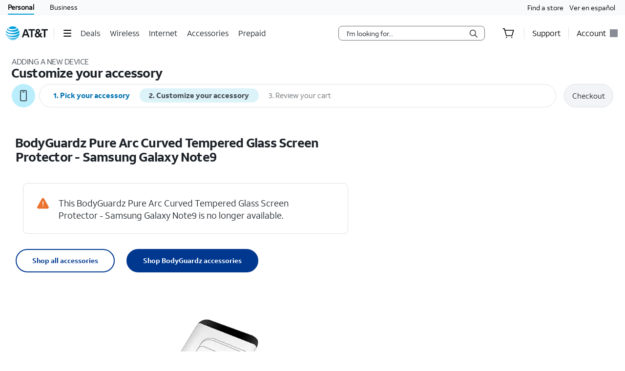

--- FILE ---
content_type: text/html;charset=utf-8
request_url: https://www.att.com/buy/accessories/Screen-Protectors/bodyguardz-pure-arc-curved-tempered-glass-screen-protector-galaxy-note9-clear.html
body_size: 165182
content:
<!DOCTYPE html><html lang="en" class="isPC isTouch isPortrait hydrated" data-stencil-build="att-globalnav-nx-ui"><head><meta charset="utf-8"/><style data-styles="">slot-fb{display:contents}slot-fb[hidden]{display:none}{visibility:hidden}.hydrated{visibility:inherit}</style><meta name="viewport" content="width=device-width"/><script type="application/ld+json">{"@context":"https://schema.org","@type":"BreadcrumbList","itemListElement":[{"@type":"ListItem","position":1,"name":"Home","item":"https://www.att.com/"},{"@type":"ListItem","position":2,"name":"Wireless","item":"https://www.att.com/wireless/"},{"@type":"ListItem","position":3,"name":"Accessories","item":"https://www.att.com/buy/accessories/"},{"@type":"ListItem","position":4,"name":"Screen-Protectors","item":"https://www.att.com/buy/accessories/browse/screen-protectors/"},{"@type":"ListItem","position":5,"name":"BodyGuardz Pure Arc Curved Tempered Glass Screen Protector - Samsung Galaxy Note9","item":"https://www.att.com/buy/accessories/screen-protectors/bodyguardz-pure-arc-curved-tempered-glass-screen-protector-galaxy-note9-clear.html"}]}</script><title>BodyGuardz Pure Arc Curved Tempered Glass Screen Protector - Samsung Galaxy Note9 Clear from AT&amp;T</title><meta name="keywords" content="BodyGuardz Pure Arc Curved Tempered Glass Screen Protector, screen protector for Samsung Galaxy Note9, AT&amp;T accessories, screen protector"/><meta name="description" content=""/><meta name="robots" content="INDEX,FOLLOW"/><style>.att_gnav_wrapper p{padding:0;line-height:2rem}.att_gnav_wrapper span{pointer-events:none}.att_gnav_wrapper input[type=button]{-webkit-appearance:button;-moz-appearance:button;appearance:button;cursor:pointer}.att_gnav_wrapper i[class*=icon-chevron]::after{-webkit-filter:none;filter:none}.att_gnav_wrapper .hidden_spoken{border:0 none !important;clip:rect(0px, 0px, 0px, 0px) !important;height:1px !important;letter-spacing:0;line-height:0;overflow:hidden !important;margin-top:-50px;padding:0 !important;position:absolute !important;width:1px !important}.att_gnav_wrapper .gn_icon_right,.att_gnav_wrapper .gn_icon_down,.att_gnav_wrapper .gn_icon_up,.att_gnav_wrapper .gn_icon_left{display:-ms-flexbox;display:flex;height:16px;width:16px;background-image:url("data:image/svg+xml,%3Csvg xmlns='http://www.w3.org/2000/svg' viewBox='0 0 16 16'%3E%3Cpath d='M6.18535 12.4935L5.02612 11.3012L8.20922 7.9935L5.02612 4.68585L6.18535 3.4935L10.5217 7.9935L6.18535 12.4935Z' fill-rule='oddeven' fill='%23454b52'/%3E%3C/svg%3E");background-repeat:no-repeat;color:#454b52}.att_gnav_wrapper .gn_icon_left{-webkit-transform:rotate(180deg);transform:rotate(180deg);top:-1px}.att_gnav_wrapper .gn_icon_down,.att_gnav_wrapper .gn_icon_up{height:16px;width:16px;-webkit-transform:rotate(90deg);transform:rotate(90deg)}.att_gnav_wrapper .gn_icon_up{-webkit-transform:rotate(270deg);transform:rotate(270deg)}.att_gnav_wrapper.gn_smb_theme .gn_icon_down,.att_gnav_wrapper.gn_smb_theme .gn_icon_up{background-image:url("data:image/svg+xml,%3Csvg xmlns='http://www.w3.org/2000/svg' viewBox='0 0 16 16'%3E%3Cpath d='M6.18535 12.4935L5.02612 11.3012L8.20922 7.9935L5.02612 4.68585L6.18535 3.4935L10.5217 7.9935L6.18535 12.4935Z' fill-rule='oddeven' fill='%23ffffff' /%3E%3C/svg%3E")}</style><style>:host{display:block;padding:0;margin:0}@-webkit-keyframes gn_spinner{0%{-webkit-transform:rotate(0deg);transform:rotate(0deg)}100%{-webkit-transform:rotate(360deg);transform:rotate(360deg)}}@keyframes gn_spinner{0%{-webkit-transform:rotate(0deg);transform:rotate(0deg)}100%{-webkit-transform:rotate(360deg);transform:rotate(360deg)}}#attgn_header{position:inherit;background:#fff;color:#000}#attgn_header nav#z1_nav_container{height:50px;line-height:50px}#attgn_header button:disabled{pointer-events:none}#attgn_header i svg{fill:currentColor}#attgn_header i svg g{fill:currentColor}#attgn_header #z1_c_mask{top:93px;left:0;opacity:0.38;-webkit-transition:opacity 0.5s linear 0s;transition:opacity 0.5s linear 0s}#attgn_header .z1_hover_link:hover,#attgn_header .z1_hover_link:focus{text-decoration:none !important;outline:none !important}#attgn_header .z1_hover_link:after{text-decoration:none;content:"";position:absolute;width:100%;height:2px;bottom:0px;left:0px;background:#009fdb;border-radius:1px;display:none;-webkit-transition:all 0.3s ease-in-out 0s;transition:all 0.3s ease-in-out 0s;-webkit-transform:scaleX(0);transform:scaleX(0)}#attgn_header .z1_hover_link:hover:after,#attgn_header .z1_hover_link:focus:after,#attgn_header .z1_hover_link.gn-active-link:after{display:block;-webkit-transform:scaleX(1);transform:scaleX(1)}#attgn_header.gn_smb_theme{background-color:#000}#attgn_header.gn_smb_theme nav a{color:#fff}#attgn_header.gn_smb_theme nav a:focus{outline:thin dotted #fff}#attgn_header.gn_smb_theme .z1_hover_link:focus:after,#attgn_header.gn_smb_theme .z1_hover_link:hover:after{background:#fff}</style><style>#attgn-footer-v2-wrapper a.footer-social-link>svg,#z5-footer-v2-top-panel a.footer-social-link>svg{vertical-align:middle}#attgn-footer-v2-wrapper a.footer-social-link,#z5-footer-v2-top-panel a.footer-social-link{height:34px;width:34px;-webkit-transition:0.3s ease;transition:0.3s ease}#attgn-footer-v2-wrapper a.footer-social-link:hover,#attgn-footer-v2-wrapper a.footer-social-link:focus,#z5-footer-v2-top-panel a.footer-social-link:hover,#z5-footer-v2-top-panel a.footer-social-link:focus{color:#009fdb;background-color:#fff;-webkit-transition:0.3s ease;transition:0.3s ease}#attgn-footer-v2-wrapper a.footer-social-link:hover>svg>:nth-child(2),#attgn-footer-v2-wrapper a.footer-social-link:focus>svg>:nth-child(2),#z5-footer-v2-top-panel a.footer-social-link:hover>svg>:nth-child(2),#z5-footer-v2-top-panel a.footer-social-link:focus>svg>:nth-child(2){fill:#fff}@media (max-width: 1024px){#attgn-footer-v2-wrapper .att-smb-logo>svg,#z5-footer-v2-top-panel .att-smb-logo>svg{height:18px}#attgn-footer-v2-wrapper .att-consumer-logo>svg,#z5-footer-v2-top-panel .att-consumer-logo>svg{height:24px}#attgn-footer-v2-wrapper a.footer-social-link,#z5-footer-v2-top-panel a.footer-social-link{height:24px;width:24px}#attgn-footer-v2-wrapper a.footer-social-link svg,#z5-footer-v2-top-panel a.footer-social-link svg{height:16px;width:16px}}</style><style>@media (min-width: 1025px){#z5-linkbarn-v2 .auto-wrap-6up{grid-template-columns:repeat(6, 1fr);display:grid}#z5-linkbarn-v2 .auto-wrap-5up{grid-template-columns:repeat(5, 1fr);display:grid}#z5-linkbarn-v2 .auto-wrap-4up{grid-template-columns:repeat(4, 1fr);display:grid}#z5-linkbarn-v2 [class*=auto-wrap-]{-webkit-column-gap:32px;-moz-column-gap:32px;column-gap:32px}#z5-linkbarn-v2 [class*=auto-wrap-]{-webkit-column-gap:32px;-moz-column-gap:32px;column-gap:32px}#z5-linkbarn-v2 [class*=auto-wrap-] .border-top,#z5-linkbarn-v2 [class*=auto-wrap-].border-bottom{border:none}}@media all and (device-width: 768px) and (device-height: 1024px) and (orientation: portrait){#z5-linkbarn-v2 [class*=auto-wrap-] .border-top,#z5-linkbarn-v2 [class*=auto-wrap-].border-bottom{border:none}}@media all and (device-width: 1024px) and (device-height: 768px) and (orientation: landscape){#z5-linkbarn-v2 .auto-wrap-6up{grid-template-columns:repeat(6, 1fr);display:grid}#z5-linkbarn-v2 .auto-wrap-5up{grid-template-columns:repeat(5, 1fr);display:grid}#z5-linkbarn-v2 .auto-wrap-4up{grid-template-columns:repeat(4, 1fr);display:grid}#z5-linkbarn-v2 [class*=auto-wrap-]{-webkit-column-gap:32px;-moz-column-gap:32px;column-gap:32px}#z5-linkbarn-v2 [class*=auto-wrap-]{-webkit-column-gap:32px;-moz-column-gap:32px;column-gap:32px}#z5-linkbarn-v2 [class*=auto-wrap-] .border-top,#z5-linkbarn-v2 [class*=auto-wrap-].border-bottom{border:none}}</style><style>@media (min-width: 1025px){#attgn-footer-v2-wrapper .footer-spacer-rule,#z5-footer-v2-resources-links .footer-spacer-rule{color:transparent;margin-top:8px}#attgn-footer-v2-wrapper .footer-spacer-rule hr,#z5-footer-v2-resources-links .footer-spacer-rule hr{display:none}}@media (max-width: 1024px){#attgn-footer-v2-wrapper .footer-spacer-rule,#z5-footer-v2-resources-links .footer-spacer-rule{margin-top:24px;margin-bottom:24px}}</style><style>#attgn-footer-v2-wrapper i,#z5-footer-v2-legal-links i{display:-ms-flexbox;display:flex}#attgn-footer-v2-wrapper ul,#z5-footer-v2-legal-links ul{-webkit-columns:2;-moz-columns:2;columns:2}</style><style>#attgn_header att-gnav-hamburger-menu #z1_menu_div #z1_hamburger_button{min-width:55px;background:none;border-top:unset;border-right:unset;border-bottom:unset}#attgn_header att-gnav-hamburger-menu #z1_menu_div #z1_hamburger_button .z1_hamburger_icon{border-radius:1.125rem;height:2px;width:16px;margin:auto;-webkit-transition:width 0.3s linear 0s;transition:width 0.3s linear 0s}#attgn_header att-gnav-hamburger-menu #z1_menu_div #z1_hamburger_button .z1_hamburger_icon #z1_hamburger_label{height:0.688rem;display:-ms-flexbox;display:flex;-ms-flex-align:center;align-items:center;position:absolute;top:-12px;color:currentColor;font-size:0rem;-webkit-filter:blur(3px);filter:blur(3px);opacity:0;-webkit-transition:opacity 0.3s linear 0s, font-size 0.3s linear 0s, -webkit-filter 0.2s linear 0s;transition:opacity 0.3s linear 0s, font-size 0.3s linear 0s, -webkit-filter 0.2s linear 0s;transition:opacity 0.3s linear 0s, font-size 0.3s linear 0s, filter 0.2s linear 0s;transition:opacity 0.3s linear 0s, font-size 0.3s linear 0s, filter 0.2s linear 0s, -webkit-filter 0.2s linear 0s}#attgn_header att-gnav-hamburger-menu #z1_menu_div #z1_hamburger_button .z1_hamburger_icon:before,#attgn_header att-gnav-hamburger-menu #z1_menu_div #z1_hamburger_button .z1_hamburger_icon:after{background-color:currentColor;border-radius:1em;content:"";position:absolute;height:2px;width:16px;left:0;-webkit-transition:width 0.3s linear 0s;transition:width 0.3s linear 0s}#attgn_header att-gnav-hamburger-menu #z1_menu_div #z1_hamburger_button .z1_hamburger_icon:before{top:-6px;opacity:1;-webkit-transition:opacity 0.3s linear 0.3s;transition:opacity 0.3s linear 0.3s}#attgn_header att-gnav-hamburger-menu #z1_menu_div #z1_hamburger_button .z1_hamburger_icon:after{top:6px}#attgn_header att-gnav-hamburger-menu #z1_menu_div #z1_hamburger_button:hover .z1_hamburger_icon,#attgn_header att-gnav-hamburger-menu #z1_menu_div #z1_hamburger_button:hover .z1_hamburger_icon:after,#attgn_header att-gnav-hamburger-menu #z1_menu_div #z1_hamburger_button.active .z1_hamburger_icon,#attgn_header att-gnav-hamburger-menu #z1_menu_div #z1_hamburger_button.active .z1_hamburger_icon:after{width:22px;-webkit-transition:width 0.3s linear 0s;transition:width 0.3s linear 0s}#attgn_header att-gnav-hamburger-menu #z1_menu_div #z1_hamburger_button:hover .z1_hamburger_icon:before,#attgn_header att-gnav-hamburger-menu #z1_menu_div #z1_hamburger_button.active .z1_hamburger_icon:before{opacity:0;width:0;-webkit-transition:opacity 0.3s linear 0.2s, width 0.3s linear 0s;transition:opacity 0.3s linear 0.2s, width 0.3s linear 0s}#attgn_header att-gnav-hamburger-menu #z1_menu_div #z1_hamburger_button:hover #z1_hamburger_label,#attgn_header att-gnav-hamburger-menu #z1_menu_div #z1_hamburger_button.active #z1_hamburger_label{opacity:1;font-size:9px;-webkit-filter:blur(0px);filter:blur(0px);-webkit-transition:opacity 0.3s linear 0.3s, font-size 0.2s linear 0.3s, -webkit-filter 0.3s linear 0.3s;transition:opacity 0.3s linear 0.3s, font-size 0.2s linear 0.3s, -webkit-filter 0.3s linear 0.3s;transition:opacity 0.3s linear 0.3s, font-size 0.2s linear 0.3s, filter 0.3s linear 0.3s;transition:opacity 0.3s linear 0.3s, font-size 0.2s linear 0.3s, filter 0.3s linear 0.3s, -webkit-filter 0.3s linear 0.3s}#attgn_header att-gnav-hamburger-menu #z1_menu_div #z1_menu_close_button{display:none;position:absolute;-ms-flex-align:center;align-items:center;-ms-flex-pack:center;justify-content:center;height:50px;width:50px;background:none;border:none;align-items:center;visibility:hidden;overflow:visible;z-index:1026}#attgn_header att-gnav-hamburger-menu #z1_menu_div #z1_menu_wrapper{position:absolute;max-height:0px;width:280px;top:50px;border-radius:0 0 8px 8px;z-index:1030;visibility:hidden}#attgn_header att-gnav-hamburger-menu #z1_menu_div #z1_menu_wrapper .z1_menu_divider{display:block;height:1px;min-height:0;margin:10px 15px;padding:0;border-top:1px solid #bdc2c7}#attgn_header att-gnav-hamburger-menu #z1_menu_div #z1_menu_wrapper #z1_menu_primary_list{visibility:hidden;border-radius:0 0 0 8px;overflow-y:auto}#attgn_header att-gnav-hamburger-menu #z1_menu_div #z1_menu_wrapper #z1_menu_primary_list.z1_primary_menu_open{border-radius:0 0 8px 8px}#attgn_header att-gnav-hamburger-menu #z1_menu_div #z1_menu_wrapper #z1_menu_primary_list li{padding:6px 0;line-height:normal}#attgn_header att-gnav-hamburger-menu #z1_menu_div #z1_menu_wrapper #z1_menu_primary_list li a{min-height:32px;line-height:32px;color:#0074b3}#attgn_header att-gnav-hamburger-menu #z1_menu_div #z1_menu_wrapper #z1_menu_primary_list li a:hover,#attgn_header att-gnav-hamburger-menu #z1_menu_div #z1_menu_wrapper #z1_menu_primary_list li a:active,#attgn_header att-gnav-hamburger-menu #z1_menu_div #z1_menu_wrapper #z1_menu_primary_list li a:focus,#attgn_header att-gnav-hamburger-menu #z1_menu_div #z1_menu_wrapper #z1_menu_primary_list li a.z1_primary_menu_open{padding-left:12px}#attgn_header att-gnav-hamburger-menu #z1_menu_div #z1_menu_wrapper #z1_menu_primary_list li a:hover,#attgn_header att-gnav-hamburger-menu #z1_menu_div #z1_menu_wrapper #z1_menu_primary_list li a:active,#attgn_header att-gnav-hamburger-menu #z1_menu_div #z1_menu_wrapper #z1_menu_primary_list li a:focus,#attgn_header att-gnav-hamburger-menu #z1_menu_div #z1_menu_wrapper #z1_menu_primary_list li a.z1_primary_menu_open{border-left:4px solid #009fdb;text-decoration:none !important;color:#000}#attgn_header att-gnav-hamburger-menu #z1_menu_div #z1_menu_wrapper #z1_menu_primary_list li a:hover,#attgn_header att-gnav-hamburger-menu #z1_menu_div #z1_menu_wrapper #z1_menu_primary_list li a:focus-visible,#attgn_header att-gnav-hamburger-menu #z1_menu_div #z1_menu_wrapper #z1_menu_primary_list li a.z1_primary_menu_open{background-color:#f2fafd}#attgn_header att-gnav-hamburger-menu #z1_menu_div #z1_menu_wrapper #z1_menu_primary_list .z1_menu_secondary_subtitle{display:block !important;padding:0 15px;font-family:sans-serif}#attgn_header att-gnav-hamburger-menu #z1_menu_div #z1_menu_wrapper #z1_menu_primary_list .z1_menu_secondary_list{overflow-y:auto;position:absolute;width:280px;border-radius:0 0 8px 8px;-webkit-transition:visibility 0s, left 0.3s ease-in 0s;transition:visibility 0s, left 0.3s ease-in 0s;z-index:-1}#attgn_header att-gnav-hamburger-menu #z1_menu_div #z1_menu_wrapper #z1_menu_primary_list .z1_menu_secondary_list.z1_secondary_manu_active{left:280px;-webkit-transition:visibility 0s, left 0.3s ease-in 0.3s;transition:visibility 0s, left 0.3s ease-in 0.3s;border-radius:0 0 8px 0}#attgn_header att-gnav-hamburger-menu #z1_menu_div #z1_menu_wrapper #z1_menu_primary_list .z1_menu_secondary_list li a:hover,#attgn_header att-gnav-hamburger-menu #z1_menu_div #z1_menu_wrapper #z1_menu_primary_list .z1_menu_secondary_list li a:focus,#attgn_header att-gnav-hamburger-menu #z1_menu_div #z1_menu_wrapper #z1_menu_primary_list .z1_menu_secondary_list li a:active{border-left:none !important;color:#0074b3;padding:0 16px !important}#attgn_header att-gnav-hamburger-menu #z1_menu_div #z1_menu_wrapper #z1_menu_primary_list .z1_menu_secondary_list li a:hover{text-decoration:underline !important}#attgn_header att-gnav-hamburger-menu #z1_menu_div.z1_menu_open #z1_menu_wrapper{visibility:inherit;max-height:800px;-webkit-transition:max-height 0s ease-in 0s;transition:max-height 0s ease-in 0s}#attgn_header att-gnav-hamburger-menu #z1_menu_div.z1_menu_open #z1_menu_wrapper #z1_menu_primary_list{height:800px;visibility:inherit;-webkit-transition:max-height 0s ease-in 0s;transition:max-height 0s ease-in 0s;border-radius:0 0 0 8px}#attgn_header att-gnav-hamburger-menu #z1_menu_div.z1_menu_open #z1_menu_wrapper #z1_menu_primary_list.z1_primary_menu_open{border-radius:0 0 8px 8px}#attgn_header.gn_smb_theme att-gnav-hamburger-menu #z1_menu_div #z1_hamburger_button{color:#fff}@media (max-width: 767px){#attgn_header att-gnav-hamburger-menu #z1_menu_div #z1_hamburger_button{border:none}#attgn_header att-gnav-hamburger-menu #z1_menu_div #z1_menu_wrapper{border-radius:0 0 0 0;-webkit-box-shadow:none;box-shadow:none}#attgn_header att-gnav-hamburger-menu #z1_menu_div #z1_menu_wrapper #z1_menu_primary_list{-webkit-transition:height 0s, left 0.3s ease-in 0s;transition:height 0s, left 0.3s ease-in 0s}#attgn_header att-gnav-hamburger-menu #z1_menu_div #z1_menu_wrapper #z1_menu_primary_list .z1_menu_secondary_list.z1_secondary_manu_active{border-radius:0;-webkit-box-shadow:none;box-shadow:none}#attgn_header att-gnav-hamburger-menu #z1_menu_div #z1_menu_wrapper #z1_menu_primary_list .z1_menu_back_button_wrapper{display:block !important;padding:0 0 14px 0px !important}#attgn_header att-gnav-hamburger-menu #z1_menu_div #z1_menu_wrapper #z1_menu_primary_list .z1_menu_secondary_subtitle{display:block !important;padding:0 15px}body.z1_menu_toggle{position:fixed;height:100vh;width:100%;overflow:visible;margin:0;left:280px;-webkit-transition:opacity 0.75s ease-in 0s;transition:opacity 0.75s ease-in 0s}body.z1_menu_toggle #attgn_header att-gnav-hamburger-menu #z1_menu_div.z1_menu_open #z1_menu_wrapper{height:100vh;top:0 !important;left:-280px}@supports (height: 100dvh){body.z1_menu_toggle #attgn_header att-gnav-hamburger-menu #z1_menu_div.z1_menu_open #z1_menu_wrapper{height:100dvh}}body.z1_menu_toggle #attgn_header att-gnav-hamburger-menu #z1_menu_div.z1_menu_open #z1_menu_wrapper #z1_menu_primary_list{-webkit-transition:height 0s, left 0.3s ease-in 0.4s;transition:height 0s, left 0.3s ease-in 0.4s}body.z1_menu_toggle #attgn_header att-gnav-hamburger-menu #z1_menu_div.z1_menu_open #z1_menu_wrapper #z1_menu_primary_list .z1_menu_secondary_list{left:-280px;background-color:#fff;z-index:30;visibility:hidden}body.z1_menu_toggle #attgn_header att-gnav-hamburger-menu #z1_menu_div.z1_menu_open #z1_menu_wrapper #z1_menu_primary_list .z1_menu_secondary_list.z1_secondary_manu_active{left:0;visibility:inherit}body.z1_menu_toggle #attgn_header att-gnav-hamburger-menu #z1_menu_div #z1_hamburger_button{visibility:hidden}body.z1_menu_toggle #attgn_header att-gnav-hamburger-menu #z1_menu_div #z1_menu_close_button{display:-ms-inline-flexbox;display:inline-flex;visibility:inherit}body.z1_menu_toggle #attgn_header att-gnav-hamburger-menu #z1_menu_div #z1_menu_close_button i svg g{fill:#ffffff}body.z1_menu_toggle #attgn_header #z1_c_mask{top:0 !important;height:100% !important}}</style><style>#attgn_header nav att-gnav-search-widget{display:-ms-inline-flexbox;display:inline-flex;margin:auto 0}#attgn_header nav att-gnav-search-widget #z1_search_wrapper{height:30px;display:-ms-inline-flexbox;display:inline-flex;position:relative;padding-right:0;padding-left:0;margin:9px 16px 9px 16px}#attgn_header nav att-gnav-search-widget #z1_search_wrapper #z1_search_form{position:relative;display:-ms-inline-flexbox;display:inline-flex;-ms-flex-pack:justify;justify-content:space-between;width:300px;background-color:#fff;border:1px solid #686e74;border-radius:8px}#attgn_header nav att-gnav-search-widget #z1_search_wrapper #z1_search_form input#z1_search_field{width:calc(100% - 32px);margin:0 0 0 16px;font:0.625pc/1.5 font-regular, sans-serif;font-size:14px;font-style:normal;color:#1d2329;background-color:transparent;border:none;outline:0}#attgn_header nav att-gnav-search-widget #z1_search_wrapper #z1_search_form input#z1_search_field::-webkit-input-placeholder{font-size:14px;color:rgb(29, 35, 41);font-style:normal;background-color:transparent;border:none;border-radius:3px;appearance:none;-webkit-appearance:none;-moz-appearance:none;-ms-appearance:none}#attgn_header nav att-gnav-search-widget #z1_search_wrapper #z1_search_form input#z1_search_field::-moz-placeholder{font-size:14px;color:rgb(29, 35, 41);font-style:normal;background-color:transparent;border:none;border-radius:3px;appearance:none;-webkit-appearance:none;-moz-appearance:none;-ms-appearance:none}#attgn_header nav att-gnav-search-widget #z1_search_wrapper #z1_search_form input#z1_search_field:-ms-input-placeholder{font-size:14px;color:rgb(29, 35, 41);font-style:normal;background-color:transparent;border:none;border-radius:3px;appearance:none;-webkit-appearance:none;-moz-appearance:none;-ms-appearance:none}#attgn_header nav att-gnav-search-widget #z1_search_wrapper #z1_search_form input#z1_search_field::-ms-input-placeholder{font-size:14px;color:rgb(29, 35, 41);font-style:normal;background-color:transparent;border:none;border-radius:3px;appearance:none;-webkit-appearance:none;-moz-appearance:none;-ms-appearance:none}#attgn_header nav att-gnav-search-widget #z1_search_wrapper #z1_search_form input#z1_search_field::placeholder{font-size:14px;color:rgb(29, 35, 41);font-style:normal;background-color:transparent;border:none;border-radius:3px;appearance:none;-webkit-appearance:none;-moz-appearance:none;-ms-appearance:none}#attgn_header nav att-gnav-search-widget #z1_search_wrapper #z1_search_form input#z1_search_field[type=search]::-webkit-search-cancel-button,#attgn_header nav att-gnav-search-widget #z1_search_wrapper #z1_search_form input#z1_search_field[type=search]::-webkit-search-decoration,#attgn_header nav att-gnav-search-widget #z1_search_wrapper #z1_search_form input#z1_search_field[type=search]::-webkit-search-results-button,#attgn_header nav att-gnav-search-widget #z1_search_wrapper #z1_search_form input#z1_search_field[type=search]::-webkit-search-results-decoration{-webkit-appearance:none;display:none}#attgn_header nav att-gnav-search-widget #z1_search_wrapper #z1_search_form input#z1_search_field[type=search]::-ms-clear{display:none;width:0;height:0}#attgn_header nav att-gnav-search-widget #z1_search_wrapper #z1_search_form:focus-within{outline:0;border-color:#0074b3}#attgn_header nav att-gnav-search-widget #z1_search_wrapper #z1_search_suggest_wrapper{background-color:#fff;border-radius:8px 8px 8px 8px;border:1px solid #686e74;display:none;height:auto;left:0;max-height:640px;overflow-y:auto;padding:16px 0;position:absolute;text-align:left;top:34px;width:500px;z-index:1030}#attgn_header nav att-gnav-search-widget #z1_search_wrapper #z1_search_suggest_wrapper .att-search-highlight{font-weight:normal}#attgn_header nav att-gnav-search-widget #z1_search_wrapper #z1_search_suggest_wrapper #z1_search_autosuggest hr.z1_hr_text{line-height:15px;margin:7.5px 16px;font-size:12px;text-align:left;overflow:visible;border-right:none;border-left:none;border-bottom:none;border-top:solid 1px #bdc2c7}#attgn_header nav att-gnav-search-widget #z1_search_wrapper #z1_search_suggest_wrapper #z1_search_autosuggest hr.z1_hr_text:before{content:attr(data-content);position:relative;height:15px;top:-7.5px;width:-webkit-fit-content;width:-moz-fit-content;width:fit-content;padding:0 16px 0 0;font-weight:bold;background:#fff;color:#686e74}#attgn_header nav att-gnav-search-widget #z1_search_wrapper #z1_search_suggest_wrapper #z1_search_autosuggest p{margin:0;padding:0 16px;display:block;color:#454b52;line-height:28px;font-size:14px;height:auto;overflow:hidden;cursor:pointer}#attgn_header nav att-gnav-search-widget #z1_search_wrapper #z1_search_suggest_wrapper #z1_search_autosuggest p.active,#attgn_header nav att-gnav-search-widget #z1_search_wrapper #z1_search_suggest_wrapper #z1_search_autosuggest p:hover{background-color:#f2fafd;text-decoration:none}#attgn_header nav att-gnav-search-widget #z1_search_wrapper #z1_search_suggest_wrapper #z1_search_autosuggest p a{width:100%;min-height:28px;vertical-align:unset;color:#454b52}#attgn_header nav att-gnav-search-widget #z1_search_wrapper #z1_search_suggest_wrapper #z1_search_autosuggest p .z1_search_item{display:inline-block;max-width:100%;line-height:20px;vertical-align:baseline;height:auto;max-height:64px;font-weight:bold}#attgn_header nav att-gnav-search-widget #z1_search_wrapper #z1_search_suggest_wrapper #z1_search_autosuggest p .z1_search_category_type{color:#0074b3;display:inline}#attgn_header nav att-gnav-search-widget #z1_search_wrapper #z1_search_suggest_wrapper #z1_search_autosuggest p span span span .att-search-highlight{font-weight:normal}#attgn_header nav .z1_search_button,#attgn_header nav .z1_search_close_button{display:-ms-inline-flexbox;display:inline-flex;-ms-flex-align:center;align-items:center;-ms-flex-pack:center;justify-content:center;background:transparent;height:30px;width:34px;min-width:44px;margin-left:0;margin-top:0;padding:0;border:none;border-radius:0 5px 5px 0}#attgn_header nav .z1_search_button:disabled,#attgn_header nav .z1_search_close_button:disabled{cursor:pointer}#attgn_header nav .z1_search_button:focus,#attgn_header nav .z1_search_close_button:focus{height:28px;outline:#000 dotted thin}#attgn_header nav .z1_search_button .z1_search_icon{width:16px;height:16px}#attgn_header nav #z1_mobile_search_button,#attgn_header nav #z1_tablet_search_button{width:100%;height:50px;min-width:34px}#attgn_header nav #z1_mobile_search_button .z1_search_icon,#attgn_header nav #z1_mobile_search_button svg,#attgn_header nav #z1_tablet_search_button .z1_search_icon,#attgn_header nav #z1_tablet_search_button svg{width:22px;height:22px}#attgn_header nav #z1_tablet_search_button{margin:0 16px 0 0}#attgn_header nav #z1_tablet_search_button:focus,#attgn_header nav #z1_tablet_search_button:hover{outline:none;text-decoration:none}#attgn_header nav .z1_search_close_button svg{width:100%}#attgn_header.gn_smb_theme nav att-gnav-search-widget #z1_search_wrapper #z1_search_form{background-color:#454b52;border:1px solid #fff}#attgn_header.gn_smb_theme nav att-gnav-search-widget #z1_search_wrapper #z1_search_form input#z1_search_field{color:#fff}#attgn_header.gn_smb_theme nav att-gnav-search-widget #z1_search_wrapper #z1_search_form input#z1_search_field::-webkit-input-placeholder{background-color:#454b52;color:#fff}#attgn_header.gn_smb_theme nav att-gnav-search-widget #z1_search_wrapper #z1_search_form input#z1_search_field::-moz-placeholder{background-color:#454b52;color:#fff}#attgn_header.gn_smb_theme nav att-gnav-search-widget #z1_search_wrapper #z1_search_form input#z1_search_field:-ms-input-placeholder{background-color:#454b52;color:#fff}#attgn_header.gn_smb_theme nav att-gnav-search-widget #z1_search_wrapper #z1_search_form input#z1_search_field::-ms-input-placeholder{background-color:#454b52;color:#fff}#attgn_header.gn_smb_theme nav att-gnav-search-widget #z1_search_wrapper #z1_search_form input#z1_search_field::placeholder{background-color:#454b52;color:#fff}#attgn_header.gn_smb_theme nav att-gnav-search-widget #z1_search_wrapper #z1_search_form .z1_search_button .z1_search_icon svg{color:#fff}#attgn_header.gn_smb_theme nav att-gnav-search-widget #z1_search_wrapper #z1_search_form:focus-within{border-color:#0074b3;background-color:#fff;color:#000}#attgn_header.gn_smb_theme nav att-gnav-search-widget #z1_search_wrapper #z1_search_form:focus-within input#z1_search_field{background-color:#fff;color:#000}#attgn_header.gn_smb_theme nav att-gnav-search-widget #z1_search_wrapper #z1_search_form:focus-within input#z1_search_field::-webkit-input-placeholder{background-color:#fff;color:#000}#attgn_header.gn_smb_theme nav att-gnav-search-widget #z1_search_wrapper #z1_search_form:focus-within input#z1_search_field::-moz-placeholder{background-color:#fff;color:#000}#attgn_header.gn_smb_theme nav att-gnav-search-widget #z1_search_wrapper #z1_search_form:focus-within input#z1_search_field:-ms-input-placeholder{background-color:#fff;color:#000}#attgn_header.gn_smb_theme nav att-gnav-search-widget #z1_search_wrapper #z1_search_form:focus-within input#z1_search_field::-ms-input-placeholder{background-color:#fff;color:#000}#attgn_header.gn_smb_theme nav att-gnav-search-widget #z1_search_wrapper #z1_search_form:focus-within input#z1_search_field::placeholder{background-color:#fff;color:#000}#attgn_header.gn_smb_theme nav att-gnav-search-widget #z1_search_wrapper #z1_search_form:focus-within .z1_search_button .z1_search_icon svg{color:#000}@media (min-width: 1025px) and (max-width: 1160px){#attgn_header nav att-gnav-search-widget #z1_search_wrapper #z1_search_form{width:100%;max-width:300px}#attgn_header nav att-gnav-search-widget #z1_search_wrapper #z1_search_suggest_wrapper{width:510px}}@media (min-width: 1024px){#attgn_header nav att-gnav-search-widget #z1_search_wrapper #z1_search_suggest_wrapper{max-width:43vw}}@media (min-width: 768px) and (max-width: 1024px){#attgn_header nav att-gnav-search-widget #z1_search_wrapper{margin:9px 0px 9px 9px}#attgn_header nav att-gnav-search-widget #z1_search_wrapper #z1_search_form,#attgn_header nav att-gnav-search-widget #z1_search_wrapper #z1_search_suggest_wrapper{width:calc(100vw - 180px)}#attgn_header nav.z1_search_active .z1_hide_toggle_md{display:none !important}#attgn_header nav.z1_search_active .z1_show_toggle_md{display:-ms-inline-flexbox !important;display:inline-flex !important;-ms-flex-align:center;align-items:center}#attgn_header.gn_smb_theme nav att-gnav-search-widget #z1_search_wrapper #z1_search_form,#attgn_header.gn_smb_theme nav att-gnav-search-widget #z1_search_wrapper #z1_search_suggest_wrapper{width:calc(100vw - 155px)}}@media (max-width: 767px){#attgn_header nav att-gnav-search-widget #z1_search_wrapper{margin:9px 0px 9px 9px}#attgn_header nav att-gnav-search-widget #z1_search_wrapper #z1_search_form{width:calc(100vw - 50px)}#attgn_header nav att-gnav-search-widget #z1_search_wrapper #z1_search_suggest_wrapper{width:100%}#attgn_header nav.z1_search_active .z1_hide_toggle_sm{display:none !important}#attgn_header nav.z1_search_active .z1_show_toggle_sm{display:-ms-inline-flexbox !important;display:inline-flex !important;-ms-flex-align:center;align-items:center}}@media (max-width: 480px){#attgn_header nav att-gnav-search-widget #z1_search_wrapper #z1_search_form{width:calc(100vw - 50px)}#attgn_header nav att-gnav-search-widget #z1_search_wrapper #z1_search_suggest_wrapper{width:100%}#attgn_header nav.z1_search_active .z1_hide_toggle_xsm{display:none !important}#attgn_header nav.z1_search_active .z1_show_toggle_xsm{display:-ms-inline-flexbox !important;display:inline-flex !important;-ms-flex-align:center;align-items:center}}</style><style>att-gnav-universal-nav #z0_nav{height:30px;line-height:30px}att-gnav-universal-nav #z0_nav #z0_lhs div,att-gnav-universal-nav #z0_nav #z0_rhs div{height:17px}att-gnav-universal-nav #z0_nav a{color:#000;line-height:30px}att-gnav-universal-nav #z0_nav a:hover,att-gnav-universal-nav #z0_nav a:focus,att-gnav-universal-nav #z0_nav a:active{color:#0074b3;text-decoration:underline}att-gnav-universal-nav #z0_nav a.gn-active-link{color:#000;text-decoration:none;outline:none !important}att-gnav-universal-nav #z0_nav a.gn-active-link:after{display:block;content:"";position:absolute;width:100%;height:2px;bottom:0px;left:0px;background:#009fdb;border-radius:1px;text-decoration:none;outline:none !important}att-gnav-universal-nav #z0_nav a.gn-active-link:hover,att-gnav-universal-nav #z0_nav a.gn-active-link:focus{text-decoration:none !important;outline:none !important;color:inherit}.gn_smb_theme att-gnav-universal-nav #z0_nav a:hover,.gn_smb_theme att-gnav-universal-nav #z0_nav a:focus{color:#fff}</style><style>#attgn_header #z1_segment_wrapper{height:12px;background:inherit;width:100%;margin:0 auto;position:relative;color:inherit}#attgn_header.gn_smb_theme #z1_segment_wrapper{min-height:unset}slot-fb{display:contents}slot-fb[hidden]{display:none}</style><style>#attgn_header att-gnav-home-button a i{height:auto;width:85.75px}#attgn_header.gn_smb_theme att-gnav-home-button a i{width:70px}</style><style>#attgn_header #z1_profile_wrapper{width:116px}#attgn_header #z1_profile_wrapper .z1_profile_iruLink{display:block;font-size:10px;min-height:13px;line-height:13px;color:#000;margin-bottom:4px;margin-left:0px;margin-top:initial;padding:0 15px;cursor:pointer}#attgn_header #z1_profile_wrapper .z1_profile_iruLink:hover{text-decoration:underline}#attgn_header #z1_profile_wrapper #z1_iru_modal_wrapper{min-width:320px;height:100vh;width:100vw;left:0;top:0;margin:0 auto;position:fixed;background-color:rgba(0, 0, 0, 0.5);-webkit-transition:opacity 0.5s linear 0s;transition:opacity 0.5s linear 0s;display:none}#attgn_header #z1_profile_wrapper #z1_iru_modal_wrapper a:active,#attgn_header #z1_profile_wrapper #z1_iru_modal_wrapper a:focus,#attgn_header #z1_profile_wrapper #z1_iru_modal_wrapper a:hover{border-bottom:none}#attgn_header #z1_profile_wrapper #z1_iru_modal_wrapper.active{display:block;z-index:1050}#attgn_header #z1_profile_wrapper #z1_iru_modal_wrapper .modal{background-clip:padding-box;background-color:#ffffff;border:1px solid rgba(0, 0, 0, 0.1);border-radius:8px;-webkit-box-shadow:0 3px 5px 1px rgba(0, 0, 0, 0.4);box-shadow:0 3px 5px 1px rgba(0, 0, 0, 0.4);margin:0 auto;outline:medium none;height:0;min-height:150px;overflow:hidden;width:100%;z-index:-1}#attgn_header #z1_profile_wrapper #z1_iru_modal_wrapper .z1_iru_Header{text-align:left;color:#000;background-color:#fff;border-bottom:#fff;height:auto;min-height:60px;overflow:hidden;-ms-flex-align:center;align-items:center;display:-ms-flexbox;display:flex;padding:30px 46px 30px 30px;position:relative;border-radius:8px 8px 0 0}#attgn_header #z1_profile_wrapper #z1_iru_modal_wrapper .z1_iru_Header>h2{white-space:normal;font-size:1.5em}#attgn_header #z1_profile_wrapper #z1_iru_modal_wrapper .z1_iru_Header .z1_corner_button .close:before{background-image:none}#attgn_header #z1_profile_wrapper #z1_iru_modal_wrapper .z1_corner_button{display:none;border-color:#f2f2f2 #f2f2f2 transparent transparent;border-style:solid;border-width:24px;height:0;position:absolute;right:0;top:0;width:0}#attgn_header #z1_profile_wrapper #z1_iru_modal_wrapper .modal.fade{-webkit-transition:opacity 0.5s linear 0s;transition:opacity 0.5s linear 0s}#attgn_header #z1_profile_wrapper #z1_iru_modal_wrapper .modal.fade .loader{display:none}#attgn_header #z1_profile_wrapper #z1_iru_modal_wrapper .modal.fade.in{position:relative;height:auto;overflow:auto;top:50px;z-index:1060;-webkit-transition:opacity 0.5s linear 0s;transition:opacity 0.5s linear 0s}#attgn_header #z1_profile_wrapper #z1_iru_modal_wrapper .modal.fade.in .loader{display:block}#attgn_header #z1_profile_wrapper #z1_iru_modal_wrapper .modal.fade.in .z1_iru_Header,#attgn_header #z1_profile_wrapper #z1_iru_modal_wrapper .modal.fade.in #z1_iru_modal_body{-webkit-animation-duration:0.01s;animation-duration:0.01s;-webkit-animation-name:DOMinsertion;animation-name:DOMinsertion}#attgn_header #z1_profile_wrapper #z1_iru_modal_wrapper .modal.fade.in{max-height:80vh;overflow:hidden;max-width:420px;margin:0 auto;left:0}#attgn_header #z1_profile_wrapper #z1_iru_modal_wrapper .modal.fade.in .z1_corner_button{display:block}@media (max-width: 767px){#attgn_header #z1_profile_wrapper #z1_iru_modal_wrapper .modal.fade.in{max-width:350px}}#attgn_header #z1_profile_wrapper #z1_iru_modal_wrapper #z1_iru_modal_body{max-height:61vh;overflow-y:auto;text-align:left;line-height:normal;color:#000;padding:0 30px 20px;position:relative;width:100%;font-size:12px;background-color:white;border-radius:0 0 8px 8px}#attgn_header #z1_profile_wrapper #z1_iru_modal_wrapper #z1_iru_modal_body p{line-height:normal}#attgn_header #z1_profile_wrapper #z1_iru_modal_wrapper #z1_iru_modal_body a{color:#0074b3;font-size:12px;min-height:1em;line-height:normal;vertical-align:baseline}#attgn_header #z1_profile_wrapper #z1_iru_modal_wrapper #z1_iru_modal_body ul:first-child li{margin-bottom:12px}#attgn_header #z1_profile_wrapper #z1_iru_modal_wrapper #z1_iru_modal_body ul li{margin-bottom:30px}#attgn_header #z1_profile_wrapper #z1_iru_modal_wrapper .z1_iru_discard_button{height:18px;width:18px;padding:0;position:relative;top:-18px;border:none;background:transparent;cursor:pointer;display:block}#attgn_header #z1_profile_wrapper #z1_iru_modal_wrapper .z1_iru_discard_button:focus{outline:thin dotted #191919}#attgn_header #z1_profile_wrapper #z1_alert_popup_div{position:absolute;top:50px;height:auto;width:auto;z-index:600;right:0;line-height:2rem}#attgn_header #z1_profile_wrapper #z1_alert_popup_div #z1_alert_popup_content{color:#fff;background-color:#cf2a2a;padding:15px;width:320px;border-radius:6px;-webkit-box-shadow:0 4px 14px 0 #999;box-shadow:0 4px 14px 0 #999;font-size:13px}#attgn_header #z1_profile_wrapper #z1_alert_popup_div #z1_alert_popup_content:before{border-color:transparent transparent #cf2a2a;border-style:solid;border-width:11px;content:" ";display:inherit;position:absolute;top:-20px;right:70px;width:0}#attgn_header #z1_profile_wrapper #z1_alert_popup_div #z1_alert_popup_content button{border:none;background-color:initial;color:initial}#attgn_header #z1_profile_wrapper #z1_alert_popup_div #z1_alert_popup_content #z1_alert_popup_body{display:-ms-flexbox;display:flex;-ms-flex-negative:0;flex-shrink:0}#attgn_header #z1_profile_wrapper #z1_alert_popup_div #z1_alert_popup_content #z1_alert_popup_body #z1_alert_popup_icon{min-width:45px}#attgn_header #z1_profile_wrapper #z1_alert_popup_div #z1_alert_popup_content #z1_alert_popup_body a{line-height:2rem;display:inline;color:#fff;text-decoration:underline}#attgn_header #z1_profile_wrapper #z1_profile_button{max-width:110px}#attgn_header #z1_profile_wrapper #z1_profile_button #z1_profile_label{margin:0 8px 0 0}#attgn_header #z1_profile_wrapper #z1_profile_button:hover:after{display:block;-webkit-transform:scaleX(1);transform:scaleX(1)}#attgn_header #z1_profile_wrapper #z1_profile_close_button{display:none;position:absolute;-ms-flex-align:center;align-items:center;-ms-flex-pack:center;justify-content:center;height:50px;width:50px;background:none;border:none;align-items:center;visibility:hidden;overflow:visible;z-index:1026}#attgn_header #z1_profile_wrapper #z1_profile_menu_wrapper{display:-ms-inline-flexbox;display:inline-flex;-ms-flex-direction:column;flex-direction:column;position:absolute;top:50px;right:0;max-height:0px;width:248px;background-color:#fff;border-radius:0 0 6px 6px;z-index:1030;visibility:hidden}#attgn_header #z1_profile_wrapper #z1_profile_menu_wrapper .z1_profile_menu_list{display:-ms-flexbox;display:flex;-ms-flex-flow:column;flex-flow:column;width:100%;height:0;padding:0 0 15px 0;max-height:0px;visibility:hidden;border-radius:0 0 6px 6px;list-style:outside none none}#attgn_header #z1_profile_wrapper #z1_profile_menu_wrapper .z1_profile_menu_list .z1_profile_menu_list_item{display:-ms-inline-flexbox;display:inline-flex;height:42px;float:left}#attgn_header #z1_profile_wrapper #z1_profile_menu_wrapper .z1_profile_menu_list .z1_profile_menu_list_item a{display:-ms-inline-flexbox;display:inline-flex;-ms-flex-align:center;align-items:center;padding:0 16px;min-height:30px;height:30px;line-height:30px;word-wrap:break-word;margin:6px 0;float:left;color:#0074b3}#attgn_header #z1_profile_wrapper #z1_profile_menu_wrapper .z1_profile_menu_list .z1_profile_menu_list_item a:hover,#attgn_header #z1_profile_wrapper #z1_profile_menu_wrapper .z1_profile_menu_list .z1_profile_menu_list_item a:active,#attgn_header #z1_profile_wrapper #z1_profile_menu_wrapper .z1_profile_menu_list .z1_profile_menu_list_item a:focus,#attgn_header #z1_profile_wrapper #z1_profile_menu_wrapper .z1_profile_menu_list .z1_profile_menu_list_item a.z1_primary_menu_open{padding-left:12px;border-left:4px solid #009fdb;outline:none;text-decoration:none !important;color:#000;background-color:#f2fafd;width:100%}#attgn_header #z1_profile_wrapper #z1_profile_menu_wrapper .z1_profile_menu_list .z1_profile_menu_list_item a:active{font-weight:bold}#attgn_header #z1_profile_wrapper #z1_profile_menu_wrapper .z1_profile_menu_list .z1_profile_menu_list_item a .z1_notifications_arrow{margin-left:7px;height:16px;min-height:16px}#attgn_header #z1_profile_wrapper #z1_profile_menu_wrapper #z1_profile_greeting_wrapper{display:-ms-inline-flexbox;display:inline-flex;height:20px;line-height:20px;padding:0 15px;margin:15px 0 0 0;-ms-flex-direction:row;flex-direction:row;-ms-flex-flow:row nowrap;flex-flow:row nowrap;-ms-flex-wrap:nowrap;flex-wrap:nowrap;-ms-flex-pack:justify;justify-content:space-between}#attgn_header #z1_profile_wrapper #z1_profile_menu_wrapper #z1_profile_greeting_wrapper #z1_profile_name{color:#000;height:20px;line-height:inherit;font-size:inherit;font-weight:500;margin:0;overflow:hidden;text-overflow:ellipsis;white-space:nowrap;max-width:128px}#attgn_header #z1_profile_wrapper #z1_profile_menu_wrapper #z1_profile_greeting_wrapper #z1_switch_user{display:-ms-inline-flexbox;display:inline-flex;height:20px;line-height:20px;font-weight:400;-ms-flex-direction:row;flex-direction:row;-ms-flex-flow:row nowrap;flex-flow:row nowrap;-ms-flex-wrap:nowrap;flex-wrap:nowrap;color:#0074b3;margin:0 0 4px 0}#attgn_header #z1_profile_wrapper #z1_profile_menu_wrapper #z1_profile_greeting_wrapper #z1_switch_user #z1_switch_user_icon,#attgn_header #z1_profile_wrapper #z1_profile_menu_wrapper #z1_profile_greeting_wrapper #z1_switch_user #z1_switch_user_cta{display:-ms-inline-flexbox;display:inline-flex;height:inherit;line-height:inherit;min-height:-webkit-fit-content;min-height:-moz-fit-content;min-height:fit-content;-ms-flex-align:center;align-items:center;-ms-flex-pack:center;justify-content:center}#attgn_header #z1_profile_wrapper #z1_profile_menu_wrapper #z1_profile_greeting_wrapper #z1_switch_user #z1_switch_user_icon{background-color:currentColor;border-radius:100%;width:20px;margin:0 4px 0 0}#attgn_header #z1_profile_wrapper #z1_profile_menu_wrapper #z1_profile_greeting_wrapper #z1_switch_user #z1_switch_user_icon svg{color:#fff;fill:currentColor}#attgn_header #z1_profile_wrapper #z1_profile_menu_wrapper #z1_profile_greeting_wrapper #z1_switch_user #z1_switch_user_cta{font-size:11px;color:currentColor;margin:0;padding:0}#attgn_header #z1_profile_wrapper #z1_profile_menu_wrapper #z1_alerts_outer_container{padding:15px 0 15px 15px;line-height:28px}#attgn_header #z1_profile_wrapper #z1_profile_menu_wrapper #z1_alerts_outer_container #z1_alerts_back_button{color:#0074b3;min-height:14px;line-height:14px}#attgn_header #z1_profile_wrapper.z1_profile_menu_open #z1_profile_menu_wrapper{visibility:inherit;max-height:800px;-webkit-transition:visibility 0s, ease-in 0s;transition:visibility 0s, ease-in 0s}#attgn_header #z1_profile_wrapper.z1_profile_menu_open #z1_profile_menu_wrapper .z1_profile_menu_list{height:auto;max-height:800px;visibility:inherit;-webkit-transition:max-height 0s ease-in 0s;transition:max-height 0s ease-in 0s}#attgn_header #z1_profile_wrapper.z1_profile_menu_open #z1_profile_menu_wrapper .z1_profile_menu_list .z1_menu_divider:before{content:"";position:absolute;width:calc(100% - 30px);margin:0px 15px;height:1px;background:rgb(149, 149, 149)}#attgn_header #z1_profile_wrapper .z1_profile_badge{color:#fff;height:16px;min-width:16px;border-radius:2em;margin-right:4px;vertical-align:middle;font-size:12px;font-weight:500;padding:0 0.2rem;text-align:center;vertical-align:middle;line-height:16px;-webkit-box-sizing:border-box;box-sizing:border-box}#attgn_header #z1_profile_wrapper .z1_gray_badge{background-color:#999}#attgn_header #z1_profile_wrapper .z1_red_badge{background-color:#c70032}#attgn_header #z1_profile_wrapper .z1_blue_badge{background-color:#0074b3}#attgn_header.gn_smb_theme #z1_profile_wrapper #z1_profile_button:focus:after,#attgn_header.gn_smb_theme #z1_profile_wrapper #z1_profile_button:hover:after{background:#fff}#attgn_header.gn_smb_theme #z1_profile_wrapper #z1_profile_menu_wrapper{padding:12px 0}#attgn_header.gn_smb_theme #z1_profile_wrapper #z1_profile_menu_wrapper .z1_profile_menu_list .z1_profile_menu_list_item{height:auto;min-height:42px}#attgn_header.gn_smb_theme #z1_profile_wrapper #z1_profile_menu_wrapper .z1_profile_menu_list .z1_profile_menu_list_item .z1_profile_tooltip_wrapper{display:inline-block;min-height:30px;line-height:30px;vertical-align:middle;margin:11px 0 6px -5px;padding-left:16px}#attgn_header.gn_smb_theme #z1_profile_wrapper #z1_profile_menu_wrapper .z1_profile_menu_list .z1_profile_menu_list_item .z1_profile_tooltip_wrapper .z1_profile_tooltip_icon{display:-ms-inline-flexbox;display:inline-flex;position:relative;height:1em;width:1em;line-height:1.4;background-color:transparent;cursor:pointer;border:none;padding:0;font-style:normal;font-size:16px}#attgn_header.gn_smb_theme #z1_profile_wrapper #z1_profile_menu_wrapper .z1_profile_menu_list .z1_profile_menu_list_item .z1_profile_tooltip_wrapper .z1_profile_tooltip_icon svg g{fill:#0074b3}#attgn_header.gn_smb_theme #z1_profile_wrapper #z1_profile_menu_wrapper .z1_profile_menu_list .z1_profile_menu_list_item .z1_profile_tooltip_wrapper .z1_profile_tooltip_icon .z1_profile_tooltip_arrow{display:none;border-color:transparent;border-width:1px 0 0 1px;border-style:solid;background-color:#454b52;height:8px;width:8px;position:absolute;top:auto;right:0;bottom:-10px;left:4px;opacity:0;-webkit-transform:rotate(45deg);transform:rotate(45deg)}#attgn_header.gn_smb_theme #z1_profile_wrapper #z1_profile_menu_wrapper .z1_profile_menu_list .z1_profile_menu_list_item .z1_profile_tooltip_wrapper .z1_profile_tooltip_banner{position:absolute;margin-top:20px;left:15px;right:15px;display:none;opacity:0;z-index:1010;text-align:left}#attgn_header.gn_smb_theme #z1_profile_wrapper #z1_profile_menu_wrapper .z1_profile_menu_list .z1_profile_menu_list_item .z1_profile_tooltip_wrapper .z1_profile_tooltip_banner .z1_profile_helperText{background-color:#454b52;border-radius:6px;color:#fff;padding:20px 24px;position:relative;text-align:left;bottom:inherit;top:0}#attgn_header.gn_smb_theme #z1_profile_wrapper #z1_profile_menu_wrapper .z1_profile_menu_list .z1_profile_menu_list_item .z1_profile_tooltip_wrapper .z1_profile_tooltip_banner .z1_profile_helperText p{font-size:11px;line-height:0.9rem;margin:0 0 0 0}#attgn_header.gn_smb_theme #z1_profile_wrapper #z1_profile_menu_wrapper .z1_profile_menu_list .z1_profile_menu_list_item .z1_profile_tooltip_wrapper:hover .z1_profile_tooltip_icon .z1_profile_tooltip_arrow{display:block;opacity:1}#attgn_header.gn_smb_theme #z1_profile_wrapper #z1_profile_menu_wrapper .z1_profile_menu_list .z1_profile_menu_list_item .z1_profile_tooltip_wrapper:hover .z1_profile_tooltip_banner{opacity:1;display:-ms-inline-flexbox;display:inline-flex;margin-top:0;padding-top:22px}#attgn_header.gn_smb_theme #z1_profile_wrapper #z1_profile_menu_wrapper .z1_profile_menu_list .z1_profile_menu_list_item .z1_profile_tooltip_wrapper:hover .z1_profile_tooltip_banner .z1_profile_helperText{display:block}#attgn_header.gn_smb_theme #z1_profile_wrapper #z1_profile_menu_wrapper #z1_profile_menu_title{width:100%;height:auto;margin:0;float:left;color:#454b52;min-height:30px;padding:0 16px;display:-ms-inline-flexbox;display:inline-flex;line-height:20px}@media (max-width: 767px){#attgn_header #z1_profile_wrapper{width:auto;min-width:32px;border:none}#attgn_header #z1_profile_wrapper #z1_profile_button{margin:0 14px}#attgn_header #z1_profile_wrapper #z1_profile_menu_wrapper{height:100vh;top:0 !important;border-radius:0 0 0 0;-webkit-box-shadow:none;box-shadow:none}body.z1_profile_toggle{position:fixed;height:100vh;width:100%;overflow:visible;margin:0;right:280px;-webkit-transition:opacity 0.75s ease-in 0s;transition:opacity 0.75s ease-in 0s}body.z1_profile_toggle #attgn_header #z1_profile_wrapper.z1_profile_menu_open #z1_profile_button{visibility:hidden}body.z1_profile_toggle #attgn_header #z1_profile_wrapper.z1_profile_menu_open #z1_profile_close_button{display:-ms-inline-flexbox;display:inline-flex;visibility:inherit}body.z1_profile_toggle #attgn_header #z1_profile_wrapper.z1_profile_menu_open #z1_profile_close_button i svg g{fill:#ffffff}body.z1_profile_toggle #attgn_header #z1_profile_wrapper.z1_profile_menu_open #z1_profile_menu_wrapper{width:280px;height:100vh;max-height:100vh;right:-280px;padding:15px 0 0}body.z1_profile_toggle #attgn_header #z1_profile_wrapper.z1_profile_menu_open #z1_profile_menu_wrapper .z1_profile_menu_list{height:auto;max-height:100vh}body.z1_profile_toggle #attgn_header #z1_c_mask{top:0 !important;height:100% !important}}</style><style>#attgn_header nav att-gnav-cart-widget{display:-ms-inline-flexbox;display:inline-flex}#attgn_header nav att-gnav-cart-widget #z1_cart_div #z1_cart_wrapper{display:-ms-flexbox;display:flex;position:relative;width:64px;-ms-flex-align:center;align-items:center}#attgn_header nav att-gnav-cart-widget #z1_cart_div #z1_cart_wrapper button{display:-ms-flexbox;display:flex;position:relative;background-color:transparent;border:none;outline:none;height:50px;line-height:56px;margin:0 auto;-ms-flex-align:center;align-items:center}#attgn_header nav att-gnav-cart-widget #z1_cart_div #z1_cart_wrapper button #z1_cart_icon{height:24px;width:24px;color:#000}#attgn_header nav att-gnav-cart-widget #z1_cart_div #z1_cart_wrapper button #z1_cart_icon svg{color:currentColor}#attgn_header nav att-gnav-cart-widget #z1_cart_div #z1_cart_wrapper button att-gnav-badge.badge{border:2px solid #fff;font-size:12px;border-radius:50%;color:#fff;display:block;font-weight:500;min-width:20px;padding:0;text-align:center;vertical-align:middle;background-color:#0074b3;width:20px;min-height:20px;line-height:16px;-webkit-box-sizing:border-box;box-sizing:border-box}#attgn_header nav att-gnav-cart-widget #z1_cart_div #z1_cart_wrapper #z1_cart_caret{position:absolute;height:12.73px;width:12.73px;background-color:#fff;-webkit-box-shadow:-1px -1px 0px #dcdfe3;box-shadow:-1px -1px 0px #dcdfe3;top:45px;left:28px;z-index:1031;-webkit-transform:rotate(45deg);transform:rotate(45deg)}#attgn_header nav att-gnav-cart-widget #z1_cart_div #z1_cart_summary_wrapper{position:absolute;-ms-flex-align:center;align-items:center;width:300px;height:auto;max-height:640px;padding:0px;right:0;overflow-y:auto;background-color:#ffffff;border:1px solid #dcdfe3;border-radius:8px;-webkit-box-shadow:0px 2px 8px rgba(37, 48, 58, 0.2), 0px 2px 4px -1px rgba(37, 48, 58, 0.12), 0px 2px 12px rgba(37, 48, 58, 0.1);box-shadow:0px 2px 8px rgba(37, 48, 58, 0.2), 0px 2px 4px -1px rgba(37, 48, 58, 0.12), 0px 2px 12px rgba(37, 48, 58, 0.1);top:50px;z-index:1030}#attgn_header nav att-gnav-cart-widget #z1_cart_div #z1_cart_summary_wrapper a:active,#attgn_header nav att-gnav-cart-widget #z1_cart_div #z1_cart_summary_wrapper a:focus,#attgn_header nav att-gnav-cart-widget #z1_cart_div #z1_cart_summary_wrapper button:active,#attgn_header nav att-gnav-cart-widget #z1_cart_div #z1_cart_summary_wrapper button:focus,#attgn_header nav att-gnav-cart-widget #z1_cart_div #z1_cart_summary_wrapper button:focus-within{border:1px dotted #000}#attgn_header nav att-gnav-cart-widget #z1_cart_div #z1_cart_summary_wrapper #z1_cart_discard_button{position:absolute;background-color:inherit;outline:none;border:none;height:30px;width:30px;right:0;top:0}#attgn_header nav att-gnav-cart-widget #z1_cart_div #z1_cart_summary_wrapper #z1_cart_summary_container{margin:24px}#attgn_header nav att-gnav-cart-widget #z1_cart_div #z1_cart_summary_wrapper #z1_cart_summary_container #z1_cart_header{font-size:16px;line-height:18px;font-weight:700;letter-spacing:-0.03em}#attgn_header nav att-gnav-cart-widget #z1_cart_div #z1_cart_summary_wrapper #z1_cart_summary_container #z1_cart_header #z1_cart_count_label{font-weight:400}#attgn_header nav att-gnav-cart-widget #z1_cart_div #z1_cart_summary_wrapper #z1_cart_summary_container #z1_cart_body{display:-ms-flexbox;display:flex;-ms-flex-direction:column;flex-direction:column;height:auto;width:auto;margin-top:16px}#attgn_header nav att-gnav-cart-widget #z1_cart_div #z1_cart_summary_wrapper #z1_cart_summary_container #z1_cart_footer{display:-ms-flexbox;display:flex;-ms-flex-direction:column;flex-direction:column;height:auto;width:auto}#attgn_header nav att-gnav-cart-widget #z1_cart_div #z1_cart_summary_wrapper #z1_cart_summary_container #z1_cart_footer #z1_cart_footer_note{line-height:20px;letter-spacing:-0.02em;margin-bottom:16px}#attgn_header nav att-gnav-cart-widget #z1_cart_div #z1_cart_summary_wrapper #z1_cart_summary_container #z1_cart_footer a#z1_cart_cta{-ms-flex-pack:center;justify-content:center;-ms-flex-align:center;align-items:center;line-height:18px;font-weight:700;letter-spacing:-0.3px;padding:15px 32px;height:48px;width:auto;margin:auto;margin-left:0;border-radius:48px;background-color:#0074b3}#attgn_header nav att-gnav-cart-widget #z1_cart_div #z1_cart_summary_wrapper #z1_cart_summary_container #z1_cart_footer a#z1_cart_cta span{text-align:center;color:rgb(242, 250, 253)}@media (max-width: 767px){#attgn_header nav att-gnav-cart-widget #z1_cart_div a att-gnav-badge.badge{left:15px;position:absolute;border:2px solid #fff;font-size:12px;border-radius:50%;color:#fff;display:block;font-weight:500;min-width:20px;padding:0;text-align:center;vertical-align:middle;background-color:#0074b3;width:20px;min-height:20px;line-height:16px;-webkit-box-sizing:border-box;box-sizing:border-box}}@media (max-width: 1024px){#attgn_header nav att-gnav-cart-widget #z1_cart_div a att-gnav-badge.badge{border:2px solid #fff;font-size:12px;border-radius:50%;color:#fff;display:block;font-weight:500;min-width:20px;padding:0;text-align:center;vertical-align:middle;background-color:#0074b3;width:20px;min-height:20px;line-height:16px;-webkit-box-sizing:border-box;box-sizing:border-box}}#attgn_header nav att-gnav-cart-widget #z1_cart_div #z1_cart_link{margin:0 20px}#attgn_header.gn_smb_theme nav att-gnav-cart-widget #z1_cart_div #z1_cart_wrapper button #z1_cart_icon{color:#fff}</style><style>#attgn_header #z1_skipnav_div{position:absolute}#attgn_header #z1_skipnav_div.z1_skipnav_focus_within{opacity:0.85}#attgn_header #z1_skipnav_div #z1_skipnav_link{-webkit-transition:all 0.2s ease;transition:all 0.2s ease}#attgn_header #z1_skipnav_div #z1_skipnav_link:focus{outline-color:#fff}</style><style>#attgn-footer-v2-wrapper #z5-footer-v2-accordion-links [class*=icon-chevron]:after{background-color:var(--dropdown-arrow-color, #686e74) !important}</style><style>#attgn_header att-gnav-bg-image #z1_bg_image_wrapper{max-width:1600px;width:100%;height:20px;margin:0 auto;position:relative;-ms-flex-align:center;align-items:center}#attgn_header att-gnav-bg-image #z1_bg_image_wrapper #z1_bg_image{background-repeat:no-repeat;pointer-events:none;position:absolute;display:block;overflow:hidden;-ms-flex-item-align:center;align-self:center;width:100%;height:70px}@media (max-width: 1600px){#attgn_header att-gnav-bg-image #z1_bg_image_wrapper #z1_bg_image{background-position:45px -12px;background-position:calc(50vw - 800px) 0px}}</style><link rel="alternate" hreflang="en" href="https://www.att.com/buy/accessories/screen-protectors/bodyguardz-pure-arc-curved-tempered-glass-screen-protector-galaxy-note9-clear.html"/><link rel="alternate" hreflang="es" href="https://www.att.com/es-us/buy/accessories/screen-protectors/bodyguardz-pure-arc-curved-tempered-glass-screen-protector-galaxy-note9-clear.html"/><link rel="canonical" href="https://www.att.com/buy/accessories/screen-protectors/bodyguardz-pure-arc-curved-tempered-glass-screen-protector-galaxy-note9-clear.html"/><meta property="og:title" content=""/><meta property="og:url" content="https://www.att.com/buy/accessories/screen-protectors/bodyguardz-pure-arc-curved-tempered-glass-screen-protector-galaxy-note9-clear.html"/><meta property="og:description" content=""/><meta property="og:image" content="/catalog/en/idse/BodyGuardz/BodyGuardz Pure Arc Curved Tempered Glass Screen Protector - Samsung Galaxy Note9/Clear-hero-zoom.png"/><meta property="og:type" content="product"/><meta property="og:site_name" content="AT&amp;T"/><meta name="twitter:card" content="summary_large_image"/><meta name="twitter:site" content="@att"/><meta name="twitter:creator" content="@att"/><meta name="twitter:title" content=""/><meta property="twitter:image" content="https://www.att.com/catalog/en/idse/BodyGuardz/BodyGuardz Pure Arc Curved Tempered Glass Screen Protector - Samsung Galaxy Note9/Clear-hero-zoom.png"/><meta name="twitter:description" content=""/><script type="application/ld+json">{"@context":"http://schema.org","@type":"Product","name":"BodyGuardz Pure Arc Curved Tempered Glass Screen Protector - Samsung Galaxy Note9","description":"","keywords":"BodyGuardz Pure Arc Curved Tempered Glass Screen Protector, screen protector for Samsung Galaxy Note9, AT&T accessories, screen protector","url":"https://www.att.com/buy/accessories/screen-protectors/bodyguardz-pure-arc-curved-tempered-glass-screen-protector-galaxy-note9-clear.html","manufacturer":"BodyGuardz","brand":{"@type":"Brand","name":"BodyGuardz"},"offers":{"@type":"AggregateOffer","priceCurrency":"USD","offers":[{"@type":"Offer","price":"0.00","priceCurrency":"USD"},{"@type":"Offer","price":"50.00","priceCurrency":"USD"}],"lowPrice":"0.00","highPrice":"50.00","offerCount":"2","availability":"http://schema.org/OutOfStock"},"image":[{"@type":"ImageObject","url":"https://www.att.com/scmsassets/global/accessories/screen-protectors/bodyguardz/bodyguardz-pure-arc-curved-tempered-glass-screen-protector-samsung-galaxy-note9/defaultimage/bodyguardz-pure-arc-curved-tempered-glass-screen-protector-galaxy-note9-clear.png"}],"gtin12":"849944051279","productID":"upc:849944051279"}</script><script type="application/ld+json">{"@context":"http://schema.org","@type":"ImageGallery","url":"https://www.att.com/buy/accessories/screen-protectors/bodyguardz-pure-arc-curved-tempered-glass-screen-protector-galaxy-note9-clear.html","associatedMedia":[{"@type":"MediaObject","image":{"@type":"ImageObject","contentUrl":"https://www.att.com/scmsassets/2018/shop/360s/9130278/4140K_1.jpg"}},{"@type":"MediaObject","image":{"@type":"ImageObject","contentUrl":"https://www.att.com/scmsassets/2018/shop/360s/9130278/4140K_2.jpg"}},{"@type":"MediaObject","image":{"@type":"ImageObject","contentUrl":"https://www.att.com/scmsassets/2018/shop/360s/9130278/4140K_3.jpg"}},{"@type":"MediaObject","image":{"@type":"ImageObject","contentUrl":"https://www.att.com/scmsassets/2018/shop/360s/9130278/4140K_4.jpg"}}]}</script><script type="application/ld+json">{
    "@context": "https://schema.org",
    "@type": "Organization",
    "name": "AT&T",
    "url": "https://www.att.com",
    "logo": "https://www.att.com/logo.png",
    "description": "AT&T is a global leader in wireless, internet, and communication services, offering cutting-edge 5G technology, fiber internet, and innovative solutions for millions worldwide.",
    "foundingDate": "1983-10-01",
    "founders": [
        {
            "@type": "Person",
            "name": "Alexander Graham Bell"
        }
    ],
    "sameAs": [
        "https://www.facebook.com/ATT",
        "https://twitter.com/ATT",
        "https://www.instagram.com/att/",
        "https://www.linkedin.com/company/at&t",
        "https://www.youtube.com/att"
    ],
    "contactPoint": [
        {
            "@type": "ContactPoint",
            "telephone": "+1-800-288-2020",
            "contactType": "Customer Service",
            "areaServed": "US",
            "availableLanguage": [
                "English",
                "Spanish"
            ]
        },
        {
            "@type": "ContactPoint",
            "telephone": "+1-800-331-0500",
            "contactType": "Technical Support",
            "areaServed": "US",
            "availableLanguage": [
                "English"
            ]
        }
    ],
    "address": {
        "@type": "PostalAddress",
        "streetAddress": "208 S Akard St",
        "addressLocality": "Dallas",
        "addressRegion": "TX",
        "postalCode": "75202",
        "addressCountry": "US"
    },
    "department": [
        {
            "@type": "Organization",
            "name": "Wireless Services Department",
            "url": "https://www.att.com/wireless"
        },
        {
            "@type": "Organization",
            "name": "Internet Services Department",
            "url": "https://www.att.com/internet"
        },
        {
            "@type": "Organization",
            "name": "Customer Support Department",
            "url": "https://www.att.com/support"
        }
    ]
}</script><meta charset="utf-8"/><meta name="viewport" content="width=device-width"/><meta name="next-head-count" content="25"/><meta charset="utf-8" class="NX-UI" content="2410-EP"/><meta name="viewport" content="width=device-width,initial-scale=1"/><link rel="stylesheet" href="https://www.att.com/ui/frameworks/css/v2.1.0/core-global-styles-fonts.min.css"/><link rel="stylesheet" href="/buy/pdpnxetc/_next/static/css/f3350a2d1730c7f6.css" data-n-g=""/><link rel="stylesheet" href="/buy/pdpnxetc/_next/static/css/8a0831472e3b8710.css"/><noscript data-n-css=""></noscript><style id="__jsx-3940567244">.sticky.jsx-3940567244{position:-webkit-sticky;position:sticky;}.neg-bottom-offset.jsx-3940567244{bottom:-undefinedpx;}.bottom-offset.jsx-3940567244{bottom:undefinedpx;}.top-offset.jsx-3940567244{top:undefinedpx;}.neg-top-offset.jsx-3940567244{top:-undefinedpx;}.bottom-boxshadow4.jsx-3940567244{box-shadow:0px -10px 20px #25303a33,0px -6px 10px -5px #25303a1f,0px -4px 12px #25303a1a !important;}</style><style id="__jsx-3822438706">[class*="theme-dark"]{--slick-dots:#fff;--slick-dots-active:#fff;--slick-dots-focus:#fff;--slick-dots-focus-shadow:#000;--slick-dots-ring:#fff;--paly-pause-button-focus:#fff;--arrow-underlay:#1d2329b2;--slick-dots-wrapper-underlay:#1d2329;--prev-next-border:#fff;--prev-next-bg:#1D2329B2;--prev-next-arrow:#fff;--prev-next-disabled-bg:#1D2329B2;--prev-next-disabled-border:#454b52;--prev-next-disabled-arrow:#454b52;}.slick-prev>button,.slick-next>button{background-color:var(--prev-next-bg,#FFFFFFB2);border:1px solid transparent;}.slick-prev>button>span,.slick-next>button>span{background-color:var(--prev-next-bg,#FFFFFFB2);border:1px solid var(--prev-next-border,#0074b3);box-shadow:0 0 0 1px var(--prev-next-bg,#FFFFFFB2);border-radius:50%;}.slick-prev>button svg,.slick-next>button svg{color:var(--prev-next-border,#0074b3);}.slick-prev.slick-disabled>button>span,.slick-next.slick-disabled>button>span{background-color:var(--prev-next-disabled-bg,#FFFFFFB2);border-color:var(--prev-next-disabled-border,#bdc2c7);}.slick-prev.slick-disabled>button svg,.slick-next.slick-disabled>button svg{color:var(--prev-next-disabled-arrow,#bdc2c7);}.slick-slider{display:-webkit-box;display:-webkit-flex;display:-ms-flexbox;display:flex;-webkit-flex-wrap:wrap;-ms-flex-wrap:wrap;flex-wrap:wrap;}.slick-slide>div{display:-webkit-box;display:-webkit-flex;display:-ms-flexbox;display:flex;height:100%;}.slick-list{-webkit-flex:1 0 1%;-ms-flex:1 0 1%;flex:1 0 1%;position:relative;overflow:hidden;margin:0;padding:0;}.slick-track{display:-webkit-box;display:-webkit-flex;display:-ms-flexbox;display:flex;overflow:hidden;margin:0 auto;}.slick-arrow{display:-webkit-box !important;display:-webkit-flex !important;display:-ms-flexbox !important;display:flex !important;-webkit-box-pack:center;-webkit-justify-content:center;-ms-flex-pack:center;justify-content:center;-webkit-align-items:center;-webkit-box-align:center;-ms-flex-align:center;align-items:center;}.slick-arrow.slick-disabled button{cursor:not-allowed;outline:none;pointer-events:none;-webkit-transition:none;transition:none;}.slick-dots-wrapper{display:-webkit-box;display:-webkit-flex;display:-ms-flexbox;display:flex;-webkit-box-pack:center;-webkit-justify-content:center;-ms-flex-pack:center;justify-content:center;margin:8px auto;}.slick-dots-wrapper.underlay{background-color:var(--slick-dots-wrapper-underlay,#fff);border-radius:2em;width:auto;}.slick-thumbnails-list{width:100%;display:-webkit-box;display:-webkit-flex;display:-ms-flexbox;display:flex;-webkit-box-pack:center;-webkit-justify-content:center;-ms-flex-pack:center;justify-content:center;}.slick-thumbnails-list>.slick-dots-wrapper{-webkit-box-pack:start;-webkit-justify-content:flex-start;-ms-flex-pack:start;justify-content:flex-start;gap:6px;overflow:auto hidden;}.slick-thumbnails-list>.slick-dots-wrapper ul{display:-webkit-box;display:-webkit-flex;display:-ms-flexbox;display:flex;gap:16px;overflow:hidden;-webkit-scrollbar-width:none;-moz-scrollbar-width:none;-ms-scrollbar-width:none;scrollbar-width:none;}.slick-thumbnails-list .slick-thumbnail{width:64px;height:64px;padding:4px;display:-webkit-box;display:-webkit-flex;display:-ms-flexbox;display:flex;-webkit-box-pack:center;-webkit-justify-content:center;-ms-flex-pack:center;justify-content:center;-webkit-align-items:center;-webkit-box-align:center;-ms-flex-align:center;align-items:center;border-radius:4px;position:relative;box-shadow:0 0 0 1px transparent inset;-webkit-transition:box-shadow 0.3s ease;transition:box-shadow 0.3s ease;border:1px solid #dcdfe3;}.slick-thumbnails-list .slick-thumbnail:hover,.slick-thumbnails-list .slick-thumbnail:focus,.slick-thumbnails-list .slick-thumbnail:focus-within{box-shadow:0 0 0 1px #009fdb inset !important;outline:none !important;}.slick-thumbnails-list .slick-active>.slick-thumbnail{color:#009fdb;box-shadow:0 0 0 1px #009fdb inset;-webkit-transition:box-shadow 0.3s ease;transition:box-shadow 0.3s ease;padding:4px;border:1px solid #009fdb;}.slick-dots{width:100%;display:-webkit-box;display:-webkit-flex;display:-ms-flexbox;display:flex;-webkit-box-pack:center;-webkit-justify-content:center;-ms-flex-pack:center;justify-content:center;-webkit-flex:1 1 100%;-ms-flex:1 1 100%;flex:1 1 100%;}.slick-dots ul{display:-webkit-box;display:-webkit-flex;display:-ms-flexbox;display:flex;-webkit-align-items:center;-webkit-box-align:center;-ms-flex-align:center;align-items:center;gap:4px;min-height:32px;}.slick-dots li{position:relative;display:-webkit-box;display:-webkit-flex;display:-ms-flexbox;display:flex;-webkit-flex:1 0 18px;-ms-flex:1 0 18px;flex:1 0 18px;height:18px;width:18px;border:1px solid transparent;-webkit-box-pack:center;-webkit-justify-content:center;-ms-flex-pack:center;justify-content:center;-webkit-align-items:center;-webkit-box-align:center;-ms-flex-align:center;align-items:center;border-radius:50%;}.slick-dots li button{display:-webkit-box;display:-webkit-flex;display:-ms-flexbox;display:flex;-webkit-align-items:center;-webkit-box-align:center;-ms-flex-align:center;align-items:center;-webkit-box-pack:center;-webkit-justify-content:center;-ms-flex-pack:center;justify-content:center;background-color:transparent;border-width:1px !important;border-style:solid;border-color:transparent;border-radius:50%;color:transparent;height:16px;width:16px;outline:none;position:absolute;}.slick-dots li button::before{background-color:var(--slick-dots,#878c94);border-radius:50%;content:"";display:block;height:8px;width:8px;position:absolute;}.slick-dots li.small-dot button::before{height:4px;width:4px;}.slick-dots li.slick-active button{border:1px solid var(--slick-dots-active,#0057b8);-webkit-transition:border-color 0.5s ease 0s;transition:border-color 0.5s ease 0s;}.slick-dots li.slick-active button::before{background-color:var(--slick-dots-ring,#686e74);height:8px !important;width:8px !important;-webkit-transition:all 0.1s ease 0s;transition:all 0.1s ease 0s;}.is-tabbing .playPauseButton:focus{outline:1px dotted var(--paly-pause-button-focus,#000000);outline-offset:7px;outline-offset:6px;}.is-tabbing .slick-dots li button:focus::after{content:"";box-shadow:0 0 0 1px var(--slick-dots-focus-shadow,#fff);outline:1px dotted var(--slick-dots-focus,#000000);outline-offset:1px;height:18px;width:18px;display:-webkit-box;display:-webkit-flex;display:-ms-flexbox;display:flex;-webkit-flex:1 0 100%;-ms-flex:1 0 100%;flex:1 0 100%;position:absolute;left:-2px;top:-2px;}.duc-slick .underlay-icon-bg{background-color:var(--arrow-underlay,#ffffffb2);}@media (max-width:767px){.slick-thumbnails-list>.slick-dots-wrapper ul{overflow:auto hidden;padding-inline:16px;}.slick-thumbnails-list .slick-arrow{display:flex !important;}}</style><style id="__jsx-647480390">[role='tablist'].jsx-647480390{-webkit-scroll-behavior:smooth;-moz-scroll-behavior:smooth;-ms-scroll-behavior:smooth;scroll-behavior:smooth;}[role='tablist'].mar-left-auto.jsx-647480390{margin-left:auto;}[role='tablist'].mar-right-auto.jsx-647480390{margin-right:auto;}</style><style id="__jsx-3015755231">.animate-slide-close.hide-focusable.jsx-3015755231{visibility:hidden;-webkit-transition:max-height 0.25s cubic-bezier(0.445,0.05,0.55,0.95);transition:max-height 0.25s cubic-bezier(0.445,0.05,0.55,0.95);}.animate-slide-open.hide-focusable.jsx-3015755231{visibility:visible;-webkit-transition:max-height 0.25s cubic-bezier(0.445,0.05,0.55,0.95);transition:max-height 0.25s cubic-bezier(0.445,0.05,0.55,0.95);}</style><style id="__jsx-1091526338">.tabs-panel-large .tabs[class*="grid-"]:not(.col-gap1){-webkit-column-gap:16px;column-gap:16px;}.tabs-panel-large .tabs[class*="grid-"]{padding-left:0;padding-right:0;}.tabs-panel-large .tabs>*{font-size:1.8rem;height:4.8rem;padding-left:16px;padding-right:16px;}.tabs-panel-small .tabs[class*="grid-"]{-webkit-column-gap:4px;column-gap:4px;padding-left:0;padding-right:0;}.card .tabs-panel-small .tabs[class*="grid-"]{padding-left:0px;padding-right:0px;}.tabs-panel-small .tabs>*{font-size:1.2rem;height:2.4rem;padding-left:8px;padding-right:8px;}.tab-panel{min-width:100%;}.tab-tray>div{-webkit-flex:1 0 auto;-ms-flex:1 0 auto;flex:1 0 auto;max-width:100%;}@media (min-width:1025px){.tabs-panel-large .tabs-left-arrow,.tabs-panel-large .tabs-right-arrow{width:32px;}.tabs-panel-small .tabs-left-arrow{padding-left:0;}}@media (min-width:768px) and (max-width:1024px){.tabs-panel-large .tabs-left-arrow,.tabs-panel-large .tabs-right-arrow{width:32px;}.tabs-panel-small .tabs-left-arrow{width:32px;}.tabs-panel-large .tabs[class*="grid-"]{-webkit-flex-basis:100%;-ms-flex-preferred-size:100%;flex-basis:100%;max-width:100%;}.tabs-panel-large .tabs>*{font-size:1.7rem;}.card .tabs-panel-small .tabs-left-arrow{width:24px;}.card .tabs-left-arrow.flex,.card .tabs-right-arrow.flex{display:-webkit-box !important;display:-webkit-flex !important;display:-ms-flexbox !important;display:flex !important;}}@media (max-width:767px){.tabs-panel-large .tabs-left-arrow,.tabs-panel-large .tabs-right-arrow{width:24px;}.tabs-panel-large .tabs[class*="grid-"]{padding-left:0;padding-right:0;}.tabs-panel-large .tabs>*{font-size:1.6rem;height:3.2rem;}.tabs-panel-large .tabs[class*="grid-"]:not(.col-gap1){-webkit-column-gap:1px;column-gap:1px;}.tabs-panel-small .tabs[class*="grid-"]{-webkit-column-gap:1px;column-gap:1px;padding-left:24px;padding-right:24px;}.tabs-panel-small .tabs>*{font-size:1.2rem;}.tabs-panel-small .tabs>*span:first-child{line-height:1.1;}}.tabs-sliding-bg{left:0;width:0;}.tabs-sliding-bg.transitioning{-webkit-transition:left 0.3s cubic-bezier(0.445,0.05,0.55,0.95),width 0.3s cubic-bezier(0.445,0.05,0.55,0.95);transition:left 0.3s cubic-bezier(0.445,0.05,0.55,0.95),width 0.3s cubic-bezier(0.445,0.05,0.55,0.95);}.is-tabbing .tabs-panel-large .tabs a:focus,.is-tabbing .tabs-panel-small .tabs a:focus{outline-offset:-1px;}.is-tabbing .tabs-panel-large .tabs button:focus~.tabs-sliding-bg.color-white,.is-tabbing .tabs-panel-small .tabs button:focus~.tabs-sliding-bg.color-white{box-shadow:0 0 0 3px #25303a inset,0 0 0 4px white inset;}.is-tabbing .tabs-panel-large .tabs button:focus~.tabs-sliding-bg.color-gray-800,.is-tabbing .tabs-panel-small .tabs button:focus~.tabs-sliding-bg.color-gray-800{box-shadow:0 0 0 1px #dcf3fa inset,0 0 0 3px white inset,0 0 0 4px #25303a inset;}.slideLeftPrevious,.slideLeftCurrent{-webkit-animation-name:slideLeft;animation-name:slideLeft;-webkit-animation-fill-mode:forwards;animation-fill-mode:forwards;-webkit-animation-duration:.5s;animation-duration:.5s;-webkit-animation-timing-function:cubic-bezier(.445,.05,.55,.95);animation-timing-function:cubic-bezier(.445,.05,.55,.95);}.slideRightPrevious,.slideRightCurrent{-webkit-animation:slideRight;animation:slideRight;-webkit-animation-fill-mode:backwards;animation-fill-mode:backwards;-webkit-animation-duration:.5s;animation-duration:.5s;-webkit-animation-timing-function:cubic-bezier(.445,.05,.55,.95);animation-timing-function:cubic-bezier(.445,.05,.55,.95);}@-webkit-keyframes slideLeft{0%{-webkit-transform:translateX(-100%);-ms-transform:translateX(-100%);transform:translateX(-100%);}100%{-webkit-transform:translateX(0%);-ms-transform:translateX(0%);transform:translateX(0%);}}@keyframes slideLeft{0%{-webkit-transform:translateX(-100%);-ms-transform:translateX(-100%);transform:translateX(-100%);}100%{-webkit-transform:translateX(0%);-ms-transform:translateX(0%);transform:translateX(0%);}}@-webkit-keyframes slideRight{0%{-webkit-transform:translateX(0%);-ms-transform:translateX(0%);transform:translateX(0%);}100%{-webkit-transform:translateX(-100%);-ms-transform:translateX(-100%);transform:translateX(-100%);}}@keyframes slideRight{0%{-webkit-transform:translateX(0%);-ms-transform:translateX(0%);transform:translateX(0%);}100%{-webkit-transform:translateX(-100%);-ms-transform:translateX(-100%);transform:translateX(-100%);}}@media (orientation:portrait) and (max-width:767px){.mobile-scroll-x::-webkit-scrollbar{display:none;}.mobile-scroll-x{padding:0;overflow:hidden;}.mobile-scroll-x>.row{overflow-x:scroll;-webkit-scrollbar-width:none;-moz-scrollbar-width:none;-ms-scrollbar-width:none;scrollbar-width:none;-webkit-scroll-snap-type:x mandatory;-moz-scroll-snap-type:x mandatory;-ms-scroll-snap-type:x mandatory;scroll-snap-type:x mandatory;display:-webkit-box;display:-webkit-flex;display:-ms-flexbox;display:flex;-webkit-flex-wrap:nowrap;-ms-flex-wrap:nowrap;flex-wrap:nowrap;max-width:100%;padding-left:0;padding-right:0;}.mobile-scroll-x>.row>[class*="grid-"]{min-width:calc(100% - 48px);margin-left:0;margin-right:0;padding-left:0;padding-right:0;-webkit-scroll-snap-align:center;-moz-scroll-snap-align:center;-ms-scroll-snap-align:center;scroll-snap-align:center;}}</style><style id="__jsx-3480501444">.duc-footer-breadcrumbs a.link-text3.solo{font-family:font-regular,sans-serif;}.duc-footer-breadcrumbs .inactiveLink{pointer-events:none;cursor:default;}.duc-footer-breadcrumbs [class*="link-text"]:hover,.duc-footer-breadcrumbs [class*="link-text"]:focus{color:#454b52;}</style><style id="__jsx-92ef67a9a180160d">html{scroll-behavior:smooth}#progressIndicator{z-index:4!important}.heroImg{max-height:500px}.heroCarouselContainer #herocarousel{margin-top:0px}.heroCarouselVideo{display:-webkit-box;display:-webkit-flex;display:-moz-box;display:-ms-flexbox;display:flex;-webkit-box-align:center;-webkit-align-items:center;-moz-box-align:center;-ms-flex-align:center;align-items:center;-webkit-box-pack:center;-webkit-justify-content:center;-moz-box-pack:center;-ms-flex-pack:center;justify-content:center;height:100%}.shippingIconContainer{margin-top:32px}.zoombox-modal-body{max-height:-webkit-calc(90vh - 50px);max-height:-moz-calc(90vh - 50px);max-height:calc(90vh - 50px);overflow-y:auto}.learnMoreText{font-size:15px}@media(max-width:1024px){.heroImg{max-height:327px}.stickyContainer{position:-webkit-sticky;position:sticky;top:75px}}@media(max-width:480px){.heroImg{max-width:327px}.learnMoreText{font-size:12px}}@media(min-width:1025px){.stickyContainer{position:-webkit-sticky;position:sticky;top:150px}}.tab-wrapper>div>div>div>div>div{width:100%}#shareIcon>div>div>i>svg,#shareIconMobile>div>div>i>svg{height:24px!important;max-width:24px}.checkIcon{height:16px!important}.heroCarouselVideo>div>div>div>img{height:100%!important}.offerTileWrapper{min-height:220px}</style>


                              </head><body class="theme-att-2022"><iframe src="about:blank" title="" role="presentation" loading="eager" style="width: 0px; height: 0px; border: 0px; display: none;"></iframe><style type="text/css">.ShareThis-module_shareButtonContainer__a-Viy {
  flex-basis: 30%;
  max-width: 90px;
  border-radius: 40px;
  height: 40px;
  display: flex;
  transition: flex .5s ease, max-width .5s ease;
  margin-right: 16px; }
  .ShareThis-module_shareButtonContainer__a-Viy a i svg {
    fill: #454B52; }

.ShareThis-module_smallShareButtonContainer__d9P9O {
  flex-basis: 10%;
  max-width: 24px; }

.ShareThis-module_shareContainer__G0M8b {
  display: flex;
  flex-direction: row;
  justify-content: flex-end;
  margin-left: 0px;
  transition: margin-left .5s ease; }

.ShareThis-module_shareContainerActive__NItAZ {
  margin-left: -70px;
  transition: margin-left .5s ease; }

.ShareThis-module_socialMediaButtonsContainer__3s68H {
  transition: flex .5s ease, opacity .3s ease;
  display: flex;
  opacity: 0;
  height: 0px;
  flex-basis: 0%;
  overflow: hidden; }

.ShareThis-module_socialMediaButtonsContainerActive__7nd39 {
  transition: flex .5s ease, opacity .3s ease;
  opacity: 1;
  height: auto;
  flex-basis: 100%; }

.ShareThis-module_shareIcon__-Y7ft {
  display: flex;
  align-items: center;
  justify-content: flex-start;
  margin: 0px;
  padding-top: 5px;
  padding-bottom: 5px;
  padding-left: 8px; }
  .ShareThis-module_shareIcon__-Y7ft i svg {
    fill: #005BEB; }
  .ShareThis-module_shareIcon__-Y7ft:not(:last-child) {
    border-bottom: 1px solid #000; }
  .ShareThis-module_shareIcon__-Y7ft .ShareThis-module_lastDesktopItem__BHVIh {
    border-bottom: none !important; }

.ShareThis-module_iconText__nM350 {
  margin-left: 15px;
  margin-right: 15px;
  font-size: 12px !important;
  font-family: 'ATT Aleck Sans' !important; }

.ShareThis-module_shareButtonText__Bjqe- {
  font-size: 15px;
  margin-left: 8px;
  display: block;
  opacity: 1;
  font-weight: 600; }

.ShareThis-module_shareButtonTextHide__0UkOn {
  opacity: 0; }

.ShareThis-module_socialMediaButton__NqbwJ {
  min-width: 34px;
  margin: 0px 4px;
  cursor: pointer;
  border: none;
  text-decoration: none;
  color: #1D2329; }
  .ShareThis-module_socialMediaButton__NqbwJ:hover {
    text-decoration: none;
    color: #1f84fb; }

.ShareThis-module_disabledSocialMediaButton__evxtq {
  pointer-events: none;
  cursor: default; }

@media only screen and (min-width: 768px) and (orientation: portrait) {
  .ShareThis-module_hideOnDesktop__rsPIT {
    display: none; }
  .ShareThis-module_shareContainerActive__NItAZ {
    margin-left: 0px;
    transition: margin-left .5s ease; } }

@media only screen and (min-width: 1024px) and (orientation: landscape) {
  .ShareThis-module_shareContainerActive__NItAZ {
    margin-left: 0px;
    transition: margin-left .5s ease; } }

@media (max-width: 666px), (orientation: portrait) and (max-width: 767px) {
  .ShareThis-module_shareContainerActive__NItAZ {
    margin-left: 0px;
    transition: margin-left .5s ease; }
  .ShareThis-module_shareContainer__G0M8b {
    justify-content: flex-start; } }

@media (min-width: 1024px) {
  .ShareThis-module_hideOnDesktop__rsPIT {
    display: none; } }

@media (max-width: 425px) {
  .ShareThis-module_hideOnMobile__TwTmj {
    display: none !important; } }

@media (min-width: 426px) and (max-width: 1023px) {
  .ShareThis-module_hideOnTablet__3BZ12 {
    display: none !important; } }
</style><style type="text/css">.SVGIcon-module_hide__SbOGT {
  display: none; }

.SVGIcon-module_svgIcon__3jORD {
  display: block; }
</style><style type="text/css" data-styled-jsx=""></style><link rel="preconnect" href="https://api.bazaarvoice.com/" crossorigin="anonymous"/><div><div id="stencilGnavContainer" style="display: block;"><div><style sty-id="sc-att-gnav-bg-image">#attgn_header att-gnav-bg-image #z1_bg_image_wrapper{max-width:1600px;width:100%;height:20px;margin:0 auto;position:relative;-ms-flex-align:center;align-items:center}#attgn_header att-gnav-bg-image #z1_bg_image_wrapper #z1_bg_image{background-repeat:no-repeat;pointer-events:none;position:absolute;display:block;overflow:hidden;-ms-flex-item-align:center;align-self:center;width:100%;height:70px}@media (max-width:1600px){#attgn_header att-gnav-bg-image #z1_bg_image_wrapper #z1_bg_image{background-position:45px -12px;background-position:calc(50vw - 800px) 0}}</style><style sty-id="sc-att-gnav-profile-widget-default">#attgn_header #z1_profile_wrapper{width:116px}#attgn_header #z1_profile_wrapper .z1_profile_iruLink{display:block;font-size:10px;min-height:13px;line-height:13px;color:#000;margin-bottom:4px;margin-left:0;margin-top:initial;padding:0 15px;cursor:pointer}#attgn_header #z1_profile_wrapper .z1_profile_iruLink:hover{text-decoration:underline}#attgn_header #z1_profile_wrapper #z1_iru_modal_wrapper{min-width:320px;height:100vh;width:100vw;left:0;top:0;margin:0 auto;position:fixed;background-color:rgba(0,0,0,.5);-webkit-transition:opacity .5s linear 0s;transition:opacity .5s linear 0s;display:none}#attgn_header #z1_profile_wrapper #z1_iru_modal_wrapper a:active,#attgn_header #z1_profile_wrapper #z1_iru_modal_wrapper a:focus,#attgn_header #z1_profile_wrapper #z1_iru_modal_wrapper a:hover{border-bottom:none}#attgn_header #z1_profile_wrapper #z1_iru_modal_wrapper.active{display:block;z-index:1050}#attgn_header #z1_profile_wrapper #z1_iru_modal_wrapper .modal{background-clip:padding-box;background-color:#fff;border:1px solid rgba(0,0,0,.1);border-radius:8px;-webkit-box-shadow:0 3px 5px 1px rgba(0,0,0,.4);box-shadow:0 3px 5px 1px rgba(0,0,0,.4);margin:0 auto;outline:medium none;height:0;min-height:150px;overflow:hidden;width:100%;z-index:-1}#attgn_header #z1_profile_wrapper #z1_iru_modal_wrapper .z1_iru_Header{text-align:left;color:#000;background-color:#fff;border-bottom:#fff;height:auto;min-height:60px;overflow:hidden;-ms-flex-align:center;align-items:center;display:-ms-flexbox;display:flex;padding:30px 46px 30px 30px;position:relative;border-radius:8px 8px 0 0}#attgn_header #z1_profile_wrapper #z1_iru_modal_wrapper .z1_iru_Header>h2{white-space:normal;font-size:1.5em}#attgn_header #z1_profile_wrapper #z1_iru_modal_wrapper .z1_iru_Header .z1_corner_button .close:before{background-image:none}#attgn_header #z1_profile_wrapper #z1_iru_modal_wrapper .z1_corner_button{display:none;border-color:#f2f2f2 #f2f2f2 transparent transparent;border-style:solid;border-width:24px;height:0;position:absolute;right:0;top:0;width:0}#attgn_header #z1_profile_wrapper #z1_iru_modal_wrapper .modal.fade{-webkit-transition:opacity .5s linear 0s;transition:opacity .5s linear 0s}#attgn_header #z1_profile_wrapper #z1_iru_modal_wrapper .modal.fade .loader{display:none}#attgn_header #z1_profile_wrapper #z1_iru_modal_wrapper .modal.fade.in{position:relative;height:auto;overflow:auto;top:50px;z-index:1060;-webkit-transition:opacity .5s linear 0s;transition:opacity .5s linear 0s}#attgn_header #z1_profile_wrapper #z1_iru_modal_wrapper .modal.fade.in .loader{display:block}#attgn_header #z1_profile_wrapper #z1_iru_modal_wrapper .modal.fade.in #z1_iru_modal_body,#attgn_header #z1_profile_wrapper #z1_iru_modal_wrapper .modal.fade.in .z1_iru_Header{-webkit-animation-duration:10ms;animation-duration:10ms;-webkit-animation-name:DOMinsertion;animation-name:DOMinsertion}#attgn_header #z1_profile_wrapper #z1_iru_modal_wrapper .modal.fade.in{max-height:80vh;overflow:hidden;max-width:420px;margin:0 auto;left:0}#attgn_header #z1_profile_wrapper #z1_iru_modal_wrapper .modal.fade.in .z1_corner_button{display:block}@media (max-width:767px){#attgn_header #z1_profile_wrapper #z1_iru_modal_wrapper .modal.fade.in{max-width:350px}}#attgn_header #z1_profile_wrapper #z1_iru_modal_wrapper #z1_iru_modal_body{max-height:61vh;overflow-y:auto;text-align:left;line-height:normal;color:#000;padding:0 30px 20px;position:relative;width:100%;font-size:12px;background-color:#fff;border-radius:0 0 8px 8px}#attgn_header #z1_profile_wrapper #z1_iru_modal_wrapper #z1_iru_modal_body p{line-height:normal}#attgn_header #z1_profile_wrapper #z1_iru_modal_wrapper #z1_iru_modal_body a{color:#0074b3;font-size:12px;min-height:1em;line-height:normal;vertical-align:baseline}#attgn_header #z1_profile_wrapper #z1_iru_modal_wrapper #z1_iru_modal_body ul:first-child li{margin-bottom:12px}#attgn_header #z1_profile_wrapper #z1_iru_modal_wrapper #z1_iru_modal_body ul li{margin-bottom:30px}#attgn_header #z1_profile_wrapper #z1_iru_modal_wrapper .z1_iru_discard_button{height:18px;width:18px;padding:0;position:relative;top:-18px;border:none;background:0 0;cursor:pointer;display:block}#attgn_header #z1_profile_wrapper #z1_iru_modal_wrapper .z1_iru_discard_button:focus{outline:thin dotted #191919}#attgn_header #z1_profile_wrapper #z1_alert_popup_div{position:absolute;top:50px;height:auto;width:auto;z-index:600;right:0;line-height:2rem}#attgn_header #z1_profile_wrapper #z1_alert_popup_div #z1_alert_popup_content{color:#fff;background-color:#cf2a2a;padding:15px;width:320px;border-radius:6px;-webkit-box-shadow:0 4px 14px 0 #999;box-shadow:0 4px 14px 0 #999;font-size:13px}#attgn_header #z1_profile_wrapper #z1_alert_popup_div #z1_alert_popup_content:before{border-color:transparent transparent #cf2a2a;border-style:solid;border-width:11px;content:" ";display:inherit;position:absolute;top:-20px;right:70px;width:0}#attgn_header #z1_profile_wrapper #z1_alert_popup_div #z1_alert_popup_content button{border:none;background-color:initial;color:initial}#attgn_header #z1_profile_wrapper #z1_alert_popup_div #z1_alert_popup_content #z1_alert_popup_body{display:-ms-flexbox;display:flex;-ms-flex-negative:0;flex-shrink:0}#attgn_header #z1_profile_wrapper #z1_alert_popup_div #z1_alert_popup_content #z1_alert_popup_body #z1_alert_popup_icon{min-width:45px}#attgn_header #z1_profile_wrapper #z1_alert_popup_div #z1_alert_popup_content #z1_alert_popup_body a{line-height:2rem;display:inline;color:#fff;text-decoration:underline}#attgn_header #z1_profile_wrapper #z1_profile_button{max-width:110px}#attgn_header #z1_profile_wrapper #z1_profile_button #z1_profile_label{margin:0 8px 0 0}#attgn_header #z1_profile_wrapper #z1_profile_button:hover:after{display:block;-webkit-transform:scaleX(1);transform:scaleX(1)}#attgn_header #z1_profile_wrapper #z1_profile_close_button{display:none;position:absolute;-ms-flex-align:center;align-items:center;-ms-flex-pack:center;justify-content:center;height:50px;width:50px;background:0 0;border:none;align-items:center;visibility:hidden;overflow:visible;z-index:1026}#attgn_header #z1_profile_wrapper #z1_profile_menu_wrapper{display:-ms-inline-flexbox;display:inline-flex;-ms-flex-direction:column;flex-direction:column;position:absolute;top:50px;right:0;max-height:0;width:248px;background-color:#fff;border-radius:0 0 6px 6px;z-index:1030;visibility:hidden}#attgn_header #z1_profile_wrapper #z1_profile_menu_wrapper .z1_profile_menu_list{display:-ms-flexbox;display:flex;-ms-flex-flow:column;flex-flow:column;width:100%;height:0;padding:0 0 15px 0;max-height:0;visibility:hidden;border-radius:0 0 6px 6px;list-style:outside none none}#attgn_header #z1_profile_wrapper #z1_profile_menu_wrapper .z1_profile_menu_list .z1_profile_menu_list_item{display:-ms-inline-flexbox;display:inline-flex;height:42px;float:left}#attgn_header #z1_profile_wrapper #z1_profile_menu_wrapper .z1_profile_menu_list .z1_profile_menu_list_item a{display:-ms-inline-flexbox;display:inline-flex;-ms-flex-align:center;align-items:center;padding:0 16px;min-height:30px;height:30px;line-height:30px;word-wrap:break-word;margin:6px 0;float:left;color:#0074b3}#attgn_header #z1_profile_wrapper #z1_profile_menu_wrapper .z1_profile_menu_list .z1_profile_menu_list_item a.z1_primary_menu_open,#attgn_header #z1_profile_wrapper #z1_profile_menu_wrapper .z1_profile_menu_list .z1_profile_menu_list_item a:active,#attgn_header #z1_profile_wrapper #z1_profile_menu_wrapper .z1_profile_menu_list .z1_profile_menu_list_item a:focus,#attgn_header #z1_profile_wrapper #z1_profile_menu_wrapper .z1_profile_menu_list .z1_profile_menu_list_item a:hover{padding-left:12px;border-left:4px solid #009fdb;outline:0;text-decoration:none!important;color:#000;background-color:#f2fafd;width:100%}#attgn_header #z1_profile_wrapper #z1_profile_menu_wrapper .z1_profile_menu_list .z1_profile_menu_list_item a:active{font-weight:700}#attgn_header #z1_profile_wrapper #z1_profile_menu_wrapper .z1_profile_menu_list .z1_profile_menu_list_item a .z1_notifications_arrow{margin-left:7px;height:16px;min-height:16px}#attgn_header #z1_profile_wrapper #z1_profile_menu_wrapper #z1_profile_greeting_wrapper{display:-ms-inline-flexbox;display:inline-flex;height:20px;line-height:20px;padding:0 15px;margin:15px 0 0 0;-ms-flex-direction:row;flex-direction:row;-ms-flex-flow:row nowrap;flex-flow:row nowrap;-ms-flex-wrap:nowrap;flex-wrap:nowrap;-ms-flex-pack:justify;justify-content:space-between}#attgn_header #z1_profile_wrapper #z1_profile_menu_wrapper #z1_profile_greeting_wrapper #z1_profile_name{color:#000;height:20px;line-height:inherit;font-size:inherit;font-weight:500;margin:0;overflow:hidden;text-overflow:ellipsis;white-space:nowrap;max-width:128px}#attgn_header #z1_profile_wrapper #z1_profile_menu_wrapper #z1_profile_greeting_wrapper #z1_switch_user{display:-ms-inline-flexbox;display:inline-flex;height:20px;line-height:20px;font-weight:400;-ms-flex-direction:row;flex-direction:row;-ms-flex-flow:row nowrap;flex-flow:row nowrap;-ms-flex-wrap:nowrap;flex-wrap:nowrap;color:#0074b3;margin:0 0 4px 0}#attgn_header #z1_profile_wrapper #z1_profile_menu_wrapper #z1_profile_greeting_wrapper #z1_switch_user #z1_switch_user_cta,#attgn_header #z1_profile_wrapper #z1_profile_menu_wrapper #z1_profile_greeting_wrapper #z1_switch_user #z1_switch_user_icon{display:-ms-inline-flexbox;display:inline-flex;height:inherit;line-height:inherit;min-height:-webkit-fit-content;min-height:-moz-fit-content;min-height:fit-content;-ms-flex-align:center;align-items:center;-ms-flex-pack:center;justify-content:center}#attgn_header #z1_profile_wrapper #z1_profile_menu_wrapper #z1_profile_greeting_wrapper #z1_switch_user #z1_switch_user_icon{background-color:currentColor;border-radius:100%;width:20px;margin:0 4px 0 0}#attgn_header #z1_profile_wrapper #z1_profile_menu_wrapper #z1_profile_greeting_wrapper #z1_switch_user #z1_switch_user_icon svg{color:#fff;fill:currentColor}#attgn_header #z1_profile_wrapper #z1_profile_menu_wrapper #z1_profile_greeting_wrapper #z1_switch_user #z1_switch_user_cta{font-size:11px;color:currentColor;margin:0;padding:0}#attgn_header #z1_profile_wrapper #z1_profile_menu_wrapper #z1_alerts_outer_container{padding:15px 0 15px 15px;line-height:28px}#attgn_header #z1_profile_wrapper #z1_profile_menu_wrapper #z1_alerts_outer_container #z1_alerts_back_button{color:#0074b3;min-height:14px;line-height:14px}#attgn_header #z1_profile_wrapper.z1_profile_menu_open #z1_profile_menu_wrapper{visibility:inherit;max-height:800px;-webkit-transition:visibility 0s,ease-in 0s;transition:visibility 0s,ease-in 0s}#attgn_header #z1_profile_wrapper.z1_profile_menu_open #z1_profile_menu_wrapper .z1_profile_menu_list{height:auto;max-height:800px;visibility:inherit;-webkit-transition:max-height 0s ease-in 0s;transition:max-height 0s ease-in 0s}#attgn_header #z1_profile_wrapper.z1_profile_menu_open #z1_profile_menu_wrapper .z1_profile_menu_list .z1_menu_divider:before{content:"";position:absolute;width:calc(100% - 30px);margin:0 15px;height:1px;background:#959595}#attgn_header #z1_profile_wrapper .z1_profile_badge{color:#fff;height:16px;min-width:16px;border-radius:2em;margin-right:4px;vertical-align:middle;font-size:12px;font-weight:500;padding:0 .2rem;text-align:center;vertical-align:middle;line-height:16px;-webkit-box-sizing:border-box;box-sizing:border-box}#attgn_header #z1_profile_wrapper .z1_gray_badge{background-color:#999}#attgn_header #z1_profile_wrapper .z1_red_badge{background-color:#c70032}#attgn_header #z1_profile_wrapper .z1_blue_badge{background-color:#0074b3}#attgn_header.gn_smb_theme #z1_profile_wrapper #z1_profile_button:focus:after,#attgn_header.gn_smb_theme #z1_profile_wrapper #z1_profile_button:hover:after{background:#fff}#attgn_header.gn_smb_theme #z1_profile_wrapper #z1_profile_menu_wrapper{padding:12px 0}#attgn_header.gn_smb_theme #z1_profile_wrapper #z1_profile_menu_wrapper .z1_profile_menu_list .z1_profile_menu_list_item{height:auto;min-height:42px}#attgn_header.gn_smb_theme #z1_profile_wrapper #z1_profile_menu_wrapper .z1_profile_menu_list .z1_profile_menu_list_item .z1_profile_tooltip_wrapper{display:inline-block;min-height:30px;line-height:30px;vertical-align:middle;margin:11px 0 6px -5px;padding-left:16px}#attgn_header.gn_smb_theme #z1_profile_wrapper #z1_profile_menu_wrapper .z1_profile_menu_list .z1_profile_menu_list_item .z1_profile_tooltip_wrapper .z1_profile_tooltip_icon{display:-ms-inline-flexbox;display:inline-flex;position:relative;height:1em;width:1em;line-height:1.4;background-color:transparent;cursor:pointer;border:none;padding:0;font-style:normal;font-size:16px}#attgn_header.gn_smb_theme #z1_profile_wrapper #z1_profile_menu_wrapper .z1_profile_menu_list .z1_profile_menu_list_item .z1_profile_tooltip_wrapper .z1_profile_tooltip_icon svg g{fill:#0074b3}#attgn_header.gn_smb_theme #z1_profile_wrapper #z1_profile_menu_wrapper .z1_profile_menu_list .z1_profile_menu_list_item .z1_profile_tooltip_wrapper .z1_profile_tooltip_icon .z1_profile_tooltip_arrow{display:none;border-color:transparent;border-width:1px 0 0 1px;border-style:solid;background-color:#454b52;height:8px;width:8px;position:absolute;top:auto;right:0;bottom:-10px;left:4px;opacity:0;-webkit-transform:rotate(45deg);transform:rotate(45deg)}#attgn_header.gn_smb_theme #z1_profile_wrapper #z1_profile_menu_wrapper .z1_profile_menu_list .z1_profile_menu_list_item .z1_profile_tooltip_wrapper .z1_profile_tooltip_banner{position:absolute;margin-top:20px;left:15px;right:15px;display:none;opacity:0;z-index:1010;text-align:left}#attgn_header.gn_smb_theme #z1_profile_wrapper #z1_profile_menu_wrapper .z1_profile_menu_list .z1_profile_menu_list_item .z1_profile_tooltip_wrapper .z1_profile_tooltip_banner .z1_profile_helperText{background-color:#454b52;border-radius:6px;color:#fff;padding:20px 24px;position:relative;text-align:left;bottom:inherit;top:0}#attgn_header.gn_smb_theme #z1_profile_wrapper #z1_profile_menu_wrapper .z1_profile_menu_list .z1_profile_menu_list_item .z1_profile_tooltip_wrapper .z1_profile_tooltip_banner .z1_profile_helperText p{font-size:11px;line-height:.9rem;margin:0}#attgn_header.gn_smb_theme #z1_profile_wrapper #z1_profile_menu_wrapper .z1_profile_menu_list .z1_profile_menu_list_item .z1_profile_tooltip_wrapper:hover .z1_profile_tooltip_icon .z1_profile_tooltip_arrow{display:block;opacity:1}#attgn_header.gn_smb_theme #z1_profile_wrapper #z1_profile_menu_wrapper .z1_profile_menu_list .z1_profile_menu_list_item .z1_profile_tooltip_wrapper:hover .z1_profile_tooltip_banner{opacity:1;display:-ms-inline-flexbox;display:inline-flex;margin-top:0;padding-top:22px}#attgn_header.gn_smb_theme #z1_profile_wrapper #z1_profile_menu_wrapper .z1_profile_menu_list .z1_profile_menu_list_item .z1_profile_tooltip_wrapper:hover .z1_profile_tooltip_banner .z1_profile_helperText{display:block}#attgn_header.gn_smb_theme #z1_profile_wrapper #z1_profile_menu_wrapper #z1_profile_menu_title{width:100%;height:auto;margin:0;float:left;color:#454b52;min-height:30px;padding:0 16px;display:-ms-inline-flexbox;display:inline-flex;line-height:20px}@media (max-width:767px){#attgn_header #z1_profile_wrapper{width:auto;min-width:32px;border:none}#attgn_header #z1_profile_wrapper #z1_profile_button{margin:0 14px}#attgn_header #z1_profile_wrapper #z1_profile_menu_wrapper{height:100vh;top:0!important;border-radius:0;-webkit-box-shadow:none;box-shadow:none}body.z1_profile_toggle{position:fixed;height:100vh;width:100%;overflow:visible;margin:0;right:280px;-webkit-transition:opacity .75s ease-in 0s;transition:opacity .75s ease-in 0s}body.z1_profile_toggle #attgn_header #z1_profile_wrapper.z1_profile_menu_open #z1_profile_button{visibility:hidden}body.z1_profile_toggle #attgn_header #z1_profile_wrapper.z1_profile_menu_open #z1_profile_close_button{display:-ms-inline-flexbox;display:inline-flex;visibility:inherit}body.z1_profile_toggle #attgn_header #z1_profile_wrapper.z1_profile_menu_open #z1_profile_close_button i svg g{fill:#fff}body.z1_profile_toggle #attgn_header #z1_profile_wrapper.z1_profile_menu_open #z1_profile_menu_wrapper{width:280px;height:100vh;max-height:100vh;right:-280px;padding:15px 0 0}body.z1_profile_toggle #attgn_header #z1_profile_wrapper.z1_profile_menu_open #z1_profile_menu_wrapper .z1_profile_menu_list{height:auto;max-height:100vh}body.z1_profile_toggle #attgn_header #z1_c_mask{top:0!important;height:100%!important}}</style><style sty-id="sc-att-gnav-cart-widget-default">#attgn_header nav att-gnav-cart-widget{display:-ms-inline-flexbox;display:inline-flex}#attgn_header nav att-gnav-cart-widget #z1_cart_div #z1_cart_wrapper{display:-ms-flexbox;display:flex;position:relative;width:64px;-ms-flex-align:center;align-items:center}#attgn_header nav att-gnav-cart-widget #z1_cart_div #z1_cart_wrapper button{display:-ms-flexbox;display:flex;position:relative;background-color:transparent;border:none;outline:0;height:50px;line-height:56px;margin:0 auto;-ms-flex-align:center;align-items:center}#attgn_header nav att-gnav-cart-widget #z1_cart_div #z1_cart_wrapper button #z1_cart_icon{height:24px;width:24px;color:#000}#attgn_header nav att-gnav-cart-widget #z1_cart_div #z1_cart_wrapper button #z1_cart_icon svg{color:currentColor}#attgn_header nav att-gnav-cart-widget #z1_cart_div #z1_cart_wrapper button att-gnav-badge.badge{border:2px solid #fff;font-size:12px;border-radius:50%;color:#fff;display:block;font-weight:500;min-width:20px;padding:0;text-align:center;vertical-align:middle;background-color:#0074b3;width:20px;min-height:20px;line-height:16px;-webkit-box-sizing:border-box;box-sizing:border-box}#attgn_header nav att-gnav-cart-widget #z1_cart_div #z1_cart_wrapper #z1_cart_caret{position:absolute;height:12.73px;width:12.73px;background-color:#fff;-webkit-box-shadow:-1px -1px 0 #dcdfe3;box-shadow:-1px -1px 0 #dcdfe3;top:45px;left:28px;z-index:1031;-webkit-transform:rotate(45deg);transform:rotate(45deg)}#attgn_header nav att-gnav-cart-widget #z1_cart_div #z1_cart_summary_wrapper{position:absolute;-ms-flex-align:center;align-items:center;width:300px;height:auto;max-height:640px;padding:0;right:0;overflow-y:auto;background-color:#fff;border:1px solid #dcdfe3;border-radius:8px;-webkit-box-shadow:0 2px 8px rgba(37,48,58,.2),0 2px 4px -1px rgba(37,48,58,.12),0 2px 12px rgba(37,48,58,.1);box-shadow:0 2px 8px rgba(37,48,58,.2),0 2px 4px -1px rgba(37,48,58,.12),0 2px 12px rgba(37,48,58,.1);top:50px;z-index:1030}#attgn_header nav att-gnav-cart-widget #z1_cart_div #z1_cart_summary_wrapper a:active,#attgn_header nav att-gnav-cart-widget #z1_cart_div #z1_cart_summary_wrapper a:focus,#attgn_header nav att-gnav-cart-widget #z1_cart_div #z1_cart_summary_wrapper button:active,#attgn_header nav att-gnav-cart-widget #z1_cart_div #z1_cart_summary_wrapper button:focus,#attgn_header nav att-gnav-cart-widget #z1_cart_div #z1_cart_summary_wrapper button:focus-within{border:1px dotted #000}#attgn_header nav att-gnav-cart-widget #z1_cart_div #z1_cart_summary_wrapper #z1_cart_discard_button{position:absolute;background-color:inherit;outline:0;border:none;height:30px;width:30px;right:0;top:0}#attgn_header nav att-gnav-cart-widget #z1_cart_div #z1_cart_summary_wrapper #z1_cart_summary_container{margin:24px}#attgn_header nav att-gnav-cart-widget #z1_cart_div #z1_cart_summary_wrapper #z1_cart_summary_container #z1_cart_header{font-size:16px;line-height:18px;font-weight:700;letter-spacing:-.03em}#attgn_header nav att-gnav-cart-widget #z1_cart_div #z1_cart_summary_wrapper #z1_cart_summary_container #z1_cart_header #z1_cart_count_label{font-weight:400}#attgn_header nav att-gnav-cart-widget #z1_cart_div #z1_cart_summary_wrapper #z1_cart_summary_container #z1_cart_body{display:-ms-flexbox;display:flex;-ms-flex-direction:column;flex-direction:column;height:auto;width:auto;margin-top:16px}#attgn_header nav att-gnav-cart-widget #z1_cart_div #z1_cart_summary_wrapper #z1_cart_summary_container #z1_cart_footer{display:-ms-flexbox;display:flex;-ms-flex-direction:column;flex-direction:column;height:auto;width:auto}#attgn_header nav att-gnav-cart-widget #z1_cart_div #z1_cart_summary_wrapper #z1_cart_summary_container #z1_cart_footer #z1_cart_footer_note{line-height:20px;letter-spacing:-.02em;margin-bottom:16px}#attgn_header nav att-gnav-cart-widget #z1_cart_div #z1_cart_summary_wrapper #z1_cart_summary_container #z1_cart_footer a#z1_cart_cta{-ms-flex-pack:center;justify-content:center;-ms-flex-align:center;align-items:center;line-height:18px;font-weight:700;letter-spacing:-.3px;padding:15px 32px;height:48px;width:auto;margin:auto;margin-left:0;border-radius:48px;background-color:#0074b3}#attgn_header nav att-gnav-cart-widget #z1_cart_div #z1_cart_summary_wrapper #z1_cart_summary_container #z1_cart_footer a#z1_cart_cta span{text-align:center;color:#f2fafd}@media (max-width:767px){#attgn_header nav att-gnav-cart-widget #z1_cart_div a att-gnav-badge.badge{left:15px;position:absolute;border:2px solid #fff;font-size:12px;border-radius:50%;color:#fff;display:block;font-weight:500;min-width:20px;padding:0;text-align:center;vertical-align:middle;background-color:#0074b3;width:20px;min-height:20px;line-height:16px;-webkit-box-sizing:border-box;box-sizing:border-box}}@media (max-width:1024px){#attgn_header nav att-gnav-cart-widget #z1_cart_div a att-gnav-badge.badge{border:2px solid #fff;font-size:12px;border-radius:50%;color:#fff;display:block;font-weight:500;min-width:20px;padding:0;text-align:center;vertical-align:middle;background-color:#0074b3;width:20px;min-height:20px;line-height:16px;-webkit-box-sizing:border-box;box-sizing:border-box}}#attgn_header nav att-gnav-cart-widget #z1_cart_div #z1_cart_link{margin:0 20px}#attgn_header.gn_smb_theme nav att-gnav-cart-widget #z1_cart_div #z1_cart_wrapper button #z1_cart_icon{color:#fff}</style><style sty-id="sc-att-gnav-search-widget-default">#attgn_header nav att-gnav-search-widget{display:-ms-inline-flexbox;display:inline-flex;margin:auto 0}#attgn_header nav att-gnav-search-widget #z1_search_wrapper{height:30px;display:-ms-inline-flexbox;display:inline-flex;position:relative;padding-right:0;padding-left:0;margin:9px 16px 9px 16px}#attgn_header nav att-gnav-search-widget #z1_search_wrapper #z1_search_form{position:relative;display:-ms-inline-flexbox;display:inline-flex;-ms-flex-pack:justify;justify-content:space-between;width:300px;background-color:#fff;border:1px solid #686e74;border-radius:8px}#attgn_header nav att-gnav-search-widget #z1_search_wrapper #z1_search_form input#z1_search_field{width:calc(100% - 32px);margin:0 0 0 16px;font:.625pc/1.5 font-regular,sans-serif;font-size:14px;font-style:normal;color:#1d2329;background-color:transparent;border:none;outline:0}#attgn_header nav att-gnav-search-widget #z1_search_wrapper #z1_search_form input#z1_search_field::-webkit-input-placeholder{font-size:14px;color:#1d2329;font-style:normal;background-color:transparent;border:none;border-radius:3px;appearance:none;-webkit-appearance:none;-moz-appearance:none;-ms-appearance:none}#attgn_header nav att-gnav-search-widget #z1_search_wrapper #z1_search_form input#z1_search_field::-moz-placeholder{font-size:14px;color:#1d2329;font-style:normal;background-color:transparent;border:none;border-radius:3px;appearance:none;-webkit-appearance:none;-moz-appearance:none;-ms-appearance:none}#attgn_header nav att-gnav-search-widget #z1_search_wrapper #z1_search_form input#z1_search_field:-ms-input-placeholder{font-size:14px;color:#1d2329;font-style:normal;background-color:transparent;border:none;border-radius:3px;appearance:none;-webkit-appearance:none;-moz-appearance:none;-ms-appearance:none}#attgn_header nav att-gnav-search-widget #z1_search_wrapper #z1_search_form input#z1_search_field::-ms-input-placeholder{font-size:14px;color:#1d2329;font-style:normal;background-color:transparent;border:none;border-radius:3px;appearance:none;-webkit-appearance:none;-moz-appearance:none;-ms-appearance:none}#attgn_header nav att-gnav-search-widget #z1_search_wrapper #z1_search_form input#z1_search_field::placeholder{font-size:14px;color:#1d2329;font-style:normal;background-color:transparent;border:none;border-radius:3px;appearance:none;-webkit-appearance:none;-moz-appearance:none;-ms-appearance:none}#attgn_header nav att-gnav-search-widget #z1_search_wrapper #z1_search_form input#z1_search_field[type=search]::-webkit-search-cancel-button,#attgn_header nav att-gnav-search-widget #z1_search_wrapper #z1_search_form input#z1_search_field[type=search]::-webkit-search-decoration,#attgn_header nav att-gnav-search-widget #z1_search_wrapper #z1_search_form input#z1_search_field[type=search]::-webkit-search-results-button,#attgn_header nav att-gnav-search-widget #z1_search_wrapper #z1_search_form input#z1_search_field[type=search]::-webkit-search-results-decoration{-webkit-appearance:none;display:none}#attgn_header nav att-gnav-search-widget #z1_search_wrapper #z1_search_form input#z1_search_field[type=search]::-ms-clear{display:none;width:0;height:0}#attgn_header nav att-gnav-search-widget #z1_search_wrapper #z1_search_form:focus-within{outline:0;border-color:#0074b3}#attgn_header nav att-gnav-search-widget #z1_search_wrapper #z1_search_suggest_wrapper{background-color:#fff;border-radius:8px 8px 8px 8px;border:1px solid #686e74;display:none;height:auto;left:0;max-height:640px;overflow-y:auto;padding:16px 0;position:absolute;text-align:left;top:34px;width:500px;z-index:1030}#attgn_header nav att-gnav-search-widget #z1_search_wrapper #z1_search_suggest_wrapper .att-search-highlight{font-weight:400}#attgn_header nav att-gnav-search-widget #z1_search_wrapper #z1_search_suggest_wrapper #z1_search_autosuggest hr.z1_hr_text{line-height:15px;margin:7.5px 16px;font-size:12px;text-align:left;overflow:visible;border-right:none;border-left:none;border-bottom:none;border-top:solid 1px #bdc2c7}#attgn_header nav att-gnav-search-widget #z1_search_wrapper #z1_search_suggest_wrapper #z1_search_autosuggest hr.z1_hr_text:before{content:attr(data-content);position:relative;height:15px;top:-7.5px;width:-webkit-fit-content;width:-moz-fit-content;width:fit-content;padding:0 16px 0 0;font-weight:700;background:#fff;color:#686e74}#attgn_header nav att-gnav-search-widget #z1_search_wrapper #z1_search_suggest_wrapper #z1_search_autosuggest p{margin:0;padding:0 16px;display:block;color:#454b52;line-height:28px;font-size:14px;height:auto;overflow:hidden;cursor:pointer}#attgn_header nav att-gnav-search-widget #z1_search_wrapper #z1_search_suggest_wrapper #z1_search_autosuggest p.active,#attgn_header nav att-gnav-search-widget #z1_search_wrapper #z1_search_suggest_wrapper #z1_search_autosuggest p:hover{background-color:#f2fafd;text-decoration:none}#attgn_header nav att-gnav-search-widget #z1_search_wrapper #z1_search_suggest_wrapper #z1_search_autosuggest p a{width:100%;min-height:28px;vertical-align:unset;color:#454b52}#attgn_header nav att-gnav-search-widget #z1_search_wrapper #z1_search_suggest_wrapper #z1_search_autosuggest p .z1_search_item{display:inline-block;max-width:100%;line-height:20px;vertical-align:baseline;height:auto;max-height:64px;font-weight:700}#attgn_header nav att-gnav-search-widget #z1_search_wrapper #z1_search_suggest_wrapper #z1_search_autosuggest p .z1_search_category_type{color:#0074b3;display:inline}#attgn_header nav att-gnav-search-widget #z1_search_wrapper #z1_search_suggest_wrapper #z1_search_autosuggest p span span span .att-search-highlight{font-weight:400}#attgn_header nav .z1_search_button,#attgn_header nav .z1_search_close_button{display:-ms-inline-flexbox;display:inline-flex;-ms-flex-align:center;align-items:center;-ms-flex-pack:center;justify-content:center;background:0 0;height:30px;width:34px;min-width:44px;margin-left:0;margin-top:0;padding:0;border:none;border-radius:0 5px 5px 0}#attgn_header nav .z1_search_button:disabled,#attgn_header nav .z1_search_close_button:disabled{cursor:pointer}#attgn_header nav .z1_search_button:focus,#attgn_header nav .z1_search_close_button:focus{height:28px;outline:#000 dotted thin}#attgn_header nav .z1_search_button .z1_search_icon{width:16px;height:16px}#attgn_header nav #z1_mobile_search_button,#attgn_header nav #z1_tablet_search_button{width:100%;height:50px;min-width:34px}#attgn_header nav #z1_mobile_search_button .z1_search_icon,#attgn_header nav #z1_mobile_search_button svg,#attgn_header nav #z1_tablet_search_button .z1_search_icon,#attgn_header nav #z1_tablet_search_button svg{width:22px;height:22px}#attgn_header nav #z1_tablet_search_button{margin:0 16px 0 0}#attgn_header nav #z1_tablet_search_button:focus,#attgn_header nav #z1_tablet_search_button:hover{outline:0;text-decoration:none}#attgn_header nav .z1_search_close_button svg{width:100%}#attgn_header.gn_smb_theme nav att-gnav-search-widget #z1_search_wrapper #z1_search_form{background-color:#454b52;border:1px solid #fff}#attgn_header.gn_smb_theme nav att-gnav-search-widget #z1_search_wrapper #z1_search_form input#z1_search_field{color:#fff}#attgn_header.gn_smb_theme nav att-gnav-search-widget #z1_search_wrapper #z1_search_form input#z1_search_field::-webkit-input-placeholder{background-color:#454b52;color:#fff}#attgn_header.gn_smb_theme nav att-gnav-search-widget #z1_search_wrapper #z1_search_form input#z1_search_field::-moz-placeholder{background-color:#454b52;color:#fff}#attgn_header.gn_smb_theme nav att-gnav-search-widget #z1_search_wrapper #z1_search_form input#z1_search_field:-ms-input-placeholder{background-color:#454b52;color:#fff}#attgn_header.gn_smb_theme nav att-gnav-search-widget #z1_search_wrapper #z1_search_form input#z1_search_field::-ms-input-placeholder{background-color:#454b52;color:#fff}#attgn_header.gn_smb_theme nav att-gnav-search-widget #z1_search_wrapper #z1_search_form input#z1_search_field::placeholder{background-color:#454b52;color:#fff}#attgn_header.gn_smb_theme nav att-gnav-search-widget #z1_search_wrapper #z1_search_form .z1_search_button .z1_search_icon svg{color:#fff}#attgn_header.gn_smb_theme nav att-gnav-search-widget #z1_search_wrapper #z1_search_form:focus-within{border-color:#0074b3;background-color:#fff;color:#000}#attgn_header.gn_smb_theme nav att-gnav-search-widget #z1_search_wrapper #z1_search_form:focus-within input#z1_search_field{background-color:#fff;color:#000}#attgn_header.gn_smb_theme nav att-gnav-search-widget #z1_search_wrapper #z1_search_form:focus-within input#z1_search_field::-webkit-input-placeholder{background-color:#fff;color:#000}#attgn_header.gn_smb_theme nav att-gnav-search-widget #z1_search_wrapper #z1_search_form:focus-within input#z1_search_field::-moz-placeholder{background-color:#fff;color:#000}#attgn_header.gn_smb_theme nav att-gnav-search-widget #z1_search_wrapper #z1_search_form:focus-within input#z1_search_field:-ms-input-placeholder{background-color:#fff;color:#000}#attgn_header.gn_smb_theme nav att-gnav-search-widget #z1_search_wrapper #z1_search_form:focus-within input#z1_search_field::-ms-input-placeholder{background-color:#fff;color:#000}#attgn_header.gn_smb_theme nav att-gnav-search-widget #z1_search_wrapper #z1_search_form:focus-within input#z1_search_field::placeholder{background-color:#fff;color:#000}#attgn_header.gn_smb_theme nav att-gnav-search-widget #z1_search_wrapper #z1_search_form:focus-within .z1_search_button .z1_search_icon svg{color:#000}@media (min-width:1025px) and (max-width:1160px){#attgn_header nav att-gnav-search-widget #z1_search_wrapper #z1_search_form{width:100%;max-width:300px}#attgn_header nav att-gnav-search-widget #z1_search_wrapper #z1_search_suggest_wrapper{width:510px}}@media (min-width:1024px){#attgn_header nav att-gnav-search-widget #z1_search_wrapper #z1_search_suggest_wrapper{max-width:43vw}}@media (min-width:768px) and (max-width:1024px){#attgn_header nav att-gnav-search-widget #z1_search_wrapper{margin:9px 0 9px 9px}#attgn_header nav att-gnav-search-widget #z1_search_wrapper #z1_search_form,#attgn_header nav att-gnav-search-widget #z1_search_wrapper #z1_search_suggest_wrapper{width:calc(100vw - 180px)}#attgn_header nav.z1_search_active .z1_hide_toggle_md{display:none!important}#attgn_header nav.z1_search_active .z1_show_toggle_md{display:-ms-inline-flexbox!important;display:inline-flex!important;-ms-flex-align:center;align-items:center}#attgn_header.gn_smb_theme nav att-gnav-search-widget #z1_search_wrapper #z1_search_form,#attgn_header.gn_smb_theme nav att-gnav-search-widget #z1_search_wrapper #z1_search_suggest_wrapper{width:calc(100vw - 155px)}}@media (max-width:767px){#attgn_header nav att-gnav-search-widget #z1_search_wrapper{margin:9px 0 9px 9px}#attgn_header nav att-gnav-search-widget #z1_search_wrapper #z1_search_form{width:calc(100vw - 50px)}#attgn_header nav att-gnav-search-widget #z1_search_wrapper #z1_search_suggest_wrapper{width:100%}#attgn_header nav.z1_search_active .z1_hide_toggle_sm{display:none!important}#attgn_header nav.z1_search_active .z1_show_toggle_sm{display:-ms-inline-flexbox!important;display:inline-flex!important;-ms-flex-align:center;align-items:center}}@media (max-width:480px){#attgn_header nav att-gnav-search-widget #z1_search_wrapper #z1_search_form{width:calc(100vw - 50px)}#attgn_header nav att-gnav-search-widget #z1_search_wrapper #z1_search_suggest_wrapper{width:100%}#attgn_header nav.z1_search_active .z1_hide_toggle_xsm{display:none!important}#attgn_header nav.z1_search_active .z1_show_toggle_xsm{display:-ms-inline-flexbox!important;display:inline-flex!important;-ms-flex-align:center;align-items:center}}</style><style sty-id="sc-att-gnav-hamburger-menu-default">#attgn_header att-gnav-hamburger-menu #z1_menu_div #z1_hamburger_button{min-width:55px;background:0 0;border-top:unset;border-right:unset;border-bottom:unset}#attgn_header att-gnav-hamburger-menu #z1_menu_div #z1_hamburger_button .z1_hamburger_icon{border-radius:1.125rem;height:2px;width:16px;margin:auto;-webkit-transition:width .3s linear 0s;transition:width .3s linear 0s}#attgn_header att-gnav-hamburger-menu #z1_menu_div #z1_hamburger_button .z1_hamburger_icon #z1_hamburger_label{height:.688rem;display:-ms-flexbox;display:flex;-ms-flex-align:center;align-items:center;position:absolute;top:-12px;color:currentColor;font-size:0;-webkit-filter:blur(3px);filter:blur(3px);opacity:0;-webkit-transition:opacity .3s linear 0s,font-size .3s linear 0s,-webkit-filter .2s linear 0s;transition:opacity .3s linear 0s,font-size .3s linear 0s,-webkit-filter .2s linear 0s;transition:opacity .3s linear 0s,font-size .3s linear 0s,filter .2s linear 0s;transition:opacity .3s linear 0s,font-size .3s linear 0s,filter .2s linear 0s,-webkit-filter .2s linear 0s}#attgn_header att-gnav-hamburger-menu #z1_menu_div #z1_hamburger_button .z1_hamburger_icon:after,#attgn_header att-gnav-hamburger-menu #z1_menu_div #z1_hamburger_button .z1_hamburger_icon:before{background-color:currentColor;border-radius:1em;content:"";position:absolute;height:2px;width:16px;left:0;-webkit-transition:width .3s linear 0s;transition:width .3s linear 0s}#attgn_header att-gnav-hamburger-menu #z1_menu_div #z1_hamburger_button .z1_hamburger_icon:before{top:-6px;opacity:1;-webkit-transition:opacity .3s linear .3s;transition:opacity .3s linear .3s}#attgn_header att-gnav-hamburger-menu #z1_menu_div #z1_hamburger_button .z1_hamburger_icon:after{top:6px}#attgn_header att-gnav-hamburger-menu #z1_menu_div #z1_hamburger_button.active .z1_hamburger_icon,#attgn_header att-gnav-hamburger-menu #z1_menu_div #z1_hamburger_button.active .z1_hamburger_icon:after,#attgn_header att-gnav-hamburger-menu #z1_menu_div #z1_hamburger_button:hover .z1_hamburger_icon,#attgn_header att-gnav-hamburger-menu #z1_menu_div #z1_hamburger_button:hover .z1_hamburger_icon:after{width:22px;-webkit-transition:width .3s linear 0s;transition:width .3s linear 0s}#attgn_header att-gnav-hamburger-menu #z1_menu_div #z1_hamburger_button.active .z1_hamburger_icon:before,#attgn_header att-gnav-hamburger-menu #z1_menu_div #z1_hamburger_button:hover .z1_hamburger_icon:before{opacity:0;width:0;-webkit-transition:opacity .3s linear .2s,width .3s linear 0s;transition:opacity .3s linear .2s,width .3s linear 0s}#attgn_header att-gnav-hamburger-menu #z1_menu_div #z1_hamburger_button.active #z1_hamburger_label,#attgn_header att-gnav-hamburger-menu #z1_menu_div #z1_hamburger_button:hover #z1_hamburger_label{opacity:1;font-size:9px;-webkit-filter:blur(0);filter:blur(0);-webkit-transition:opacity .3s linear .3s,font-size .2s linear .3s,-webkit-filter .3s linear .3s;transition:opacity .3s linear .3s,font-size .2s linear .3s,-webkit-filter .3s linear .3s;transition:opacity .3s linear .3s,font-size .2s linear .3s,filter .3s linear .3s;transition:opacity .3s linear .3s,font-size .2s linear .3s,filter .3s linear .3s,-webkit-filter .3s linear .3s}#attgn_header att-gnav-hamburger-menu #z1_menu_div #z1_menu_close_button{display:none;position:absolute;-ms-flex-align:center;align-items:center;-ms-flex-pack:center;justify-content:center;height:50px;width:50px;background:0 0;border:none;align-items:center;visibility:hidden;overflow:visible;z-index:1026}#attgn_header att-gnav-hamburger-menu #z1_menu_div #z1_menu_wrapper{position:absolute;max-height:0;width:280px;top:50px;border-radius:0 0 8px 8px;z-index:1030;visibility:hidden}#attgn_header att-gnav-hamburger-menu #z1_menu_div #z1_menu_wrapper .z1_menu_divider{display:block;height:1px;min-height:0;margin:10px 15px;padding:0;border-top:1px solid #bdc2c7}#attgn_header att-gnav-hamburger-menu #z1_menu_div #z1_menu_wrapper #z1_menu_primary_list{visibility:hidden;border-radius:0 0 0 8px;overflow-y:auto}#attgn_header att-gnav-hamburger-menu #z1_menu_div #z1_menu_wrapper #z1_menu_primary_list.z1_primary_menu_open{border-radius:0 0 8px 8px}#attgn_header att-gnav-hamburger-menu #z1_menu_div #z1_menu_wrapper #z1_menu_primary_list li{padding:6px 0;line-height:normal}#attgn_header att-gnav-hamburger-menu #z1_menu_div #z1_menu_wrapper #z1_menu_primary_list li a{min-height:32px;line-height:32px;color:#0074b3}#attgn_header att-gnav-hamburger-menu #z1_menu_div #z1_menu_wrapper #z1_menu_primary_list li a.z1_primary_menu_open,#attgn_header att-gnav-hamburger-menu #z1_menu_div #z1_menu_wrapper #z1_menu_primary_list li a:active,#attgn_header att-gnav-hamburger-menu #z1_menu_div #z1_menu_wrapper #z1_menu_primary_list li a:focus,#attgn_header att-gnav-hamburger-menu #z1_menu_div #z1_menu_wrapper #z1_menu_primary_list li a:hover{padding-left:12px}#attgn_header att-gnav-hamburger-menu #z1_menu_div #z1_menu_wrapper #z1_menu_primary_list li a.z1_primary_menu_open,#attgn_header att-gnav-hamburger-menu #z1_menu_div #z1_menu_wrapper #z1_menu_primary_list li a:active,#attgn_header att-gnav-hamburger-menu #z1_menu_div #z1_menu_wrapper #z1_menu_primary_list li a:focus,#attgn_header att-gnav-hamburger-menu #z1_menu_div #z1_menu_wrapper #z1_menu_primary_list li a:hover{border-left:4px solid #009fdb;text-decoration:none!important;color:#000}#attgn_header att-gnav-hamburger-menu #z1_menu_div #z1_menu_wrapper #z1_menu_primary_list li a.z1_primary_menu_open,#attgn_header att-gnav-hamburger-menu #z1_menu_div #z1_menu_wrapper #z1_menu_primary_list li a:focus-visible,#attgn_header att-gnav-hamburger-menu #z1_menu_div #z1_menu_wrapper #z1_menu_primary_list li a:hover{background-color:#f2fafd}#attgn_header att-gnav-hamburger-menu #z1_menu_div #z1_menu_wrapper #z1_menu_primary_list .z1_menu_secondary_subtitle{display:block!important;padding:0 15px;font-family:sans-serif}#attgn_header att-gnav-hamburger-menu #z1_menu_div #z1_menu_wrapper #z1_menu_primary_list .z1_menu_secondary_list{overflow-y:auto;position:absolute;width:280px;border-radius:0 0 8px 8px;-webkit-transition:visibility 0s,left .3s ease-in 0s;transition:visibility 0s,left .3s ease-in 0s;z-index:-1}#attgn_header att-gnav-hamburger-menu #z1_menu_div #z1_menu_wrapper #z1_menu_primary_list .z1_menu_secondary_list.z1_secondary_manu_active{left:280px;-webkit-transition:visibility 0s,left .3s ease-in .3s;transition:visibility 0s,left .3s ease-in .3s;border-radius:0 0 8px 0}#attgn_header att-gnav-hamburger-menu #z1_menu_div #z1_menu_wrapper #z1_menu_primary_list .z1_menu_secondary_list li a:active,#attgn_header att-gnav-hamburger-menu #z1_menu_div #z1_menu_wrapper #z1_menu_primary_list .z1_menu_secondary_list li a:focus,#attgn_header att-gnav-hamburger-menu #z1_menu_div #z1_menu_wrapper #z1_menu_primary_list .z1_menu_secondary_list li a:hover{border-left:none!important;color:#0074b3;padding:0 16px!important}#attgn_header att-gnav-hamburger-menu #z1_menu_div #z1_menu_wrapper #z1_menu_primary_list .z1_menu_secondary_list li a:hover{text-decoration:underline!important}#attgn_header att-gnav-hamburger-menu #z1_menu_div.z1_menu_open #z1_menu_wrapper{visibility:inherit;max-height:800px;-webkit-transition:max-height 0s ease-in 0s;transition:max-height 0s ease-in 0s}#attgn_header att-gnav-hamburger-menu #z1_menu_div.z1_menu_open #z1_menu_wrapper #z1_menu_primary_list{height:800px;visibility:inherit;-webkit-transition:max-height 0s ease-in 0s;transition:max-height 0s ease-in 0s;border-radius:0 0 0 8px}#attgn_header att-gnav-hamburger-menu #z1_menu_div.z1_menu_open #z1_menu_wrapper #z1_menu_primary_list.z1_primary_menu_open{border-radius:0 0 8px 8px}#attgn_header.gn_smb_theme att-gnav-hamburger-menu #z1_menu_div #z1_hamburger_button{color:#fff}@media (max-width:767px){#attgn_header att-gnav-hamburger-menu #z1_menu_div #z1_hamburger_button{border:none}#attgn_header att-gnav-hamburger-menu #z1_menu_div #z1_menu_wrapper{border-radius:0;-webkit-box-shadow:none;box-shadow:none}#attgn_header att-gnav-hamburger-menu #z1_menu_div #z1_menu_wrapper #z1_menu_primary_list{-webkit-transition:height 0s,left .3s ease-in 0s;transition:height 0s,left .3s ease-in 0s}#attgn_header att-gnav-hamburger-menu #z1_menu_div #z1_menu_wrapper #z1_menu_primary_list .z1_menu_secondary_list.z1_secondary_manu_active{border-radius:0;-webkit-box-shadow:none;box-shadow:none}#attgn_header att-gnav-hamburger-menu #z1_menu_div #z1_menu_wrapper #z1_menu_primary_list .z1_menu_back_button_wrapper{display:block!important;padding:0 0 14px 0!important}#attgn_header att-gnav-hamburger-menu #z1_menu_div #z1_menu_wrapper #z1_menu_primary_list .z1_menu_secondary_subtitle{display:block!important;padding:0 15px}body.z1_menu_toggle{position:fixed;height:100vh;width:100%;overflow:visible;margin:0;left:280px;-webkit-transition:opacity .75s ease-in 0s;transition:opacity .75s ease-in 0s}body.z1_menu_toggle #attgn_header att-gnav-hamburger-menu #z1_menu_div.z1_menu_open #z1_menu_wrapper{height:100vh;top:0!important;left:-280px}@supports (height:100dvh){body.z1_menu_toggle #attgn_header att-gnav-hamburger-menu #z1_menu_div.z1_menu_open #z1_menu_wrapper{height:100dvh}}body.z1_menu_toggle #attgn_header att-gnav-hamburger-menu #z1_menu_div.z1_menu_open #z1_menu_wrapper #z1_menu_primary_list{-webkit-transition:height 0s,left .3s ease-in .4s;transition:height 0s,left .3s ease-in .4s}body.z1_menu_toggle #attgn_header att-gnav-hamburger-menu #z1_menu_div.z1_menu_open #z1_menu_wrapper #z1_menu_primary_list .z1_menu_secondary_list{left:-280px;background-color:#fff;z-index:30;visibility:hidden}body.z1_menu_toggle #attgn_header att-gnav-hamburger-menu #z1_menu_div.z1_menu_open #z1_menu_wrapper #z1_menu_primary_list .z1_menu_secondary_list.z1_secondary_manu_active{left:0;visibility:inherit}body.z1_menu_toggle #attgn_header att-gnav-hamburger-menu #z1_menu_div #z1_hamburger_button{visibility:hidden}body.z1_menu_toggle #attgn_header att-gnav-hamburger-menu #z1_menu_div #z1_menu_close_button{display:-ms-inline-flexbox;display:inline-flex;visibility:inherit}body.z1_menu_toggle #attgn_header att-gnav-hamburger-menu #z1_menu_div #z1_menu_close_button i svg g{fill:#fff}body.z1_menu_toggle #attgn_header #z1_c_mask{top:0!important;height:100%!important}}</style><style sty-id="sc-att-gnav-home-button-default">#attgn_header att-gnav-home-button a i{height:auto;width:85.75px}#attgn_header.gn_smb_theme att-gnav-home-button a i{width:70px}</style><style sty-id="sc-att-gnav-segment-bar">#attgn_header #z1_segment_wrapper{height:12px;background:inherit;width:100%;margin:0 auto;position:relative;color:inherit}#attgn_header.gn_smb_theme #z1_segment_wrapper{min-height:unset}slot-fb{display:contents}slot-fb[hidden]{display:none}</style><style sty-id="sc-att-gnav-universal-nav-default">att-gnav-universal-nav #z0_nav{height:30px;line-height:30px}att-gnav-universal-nav #z0_nav #z0_lhs div,att-gnav-universal-nav #z0_nav #z0_rhs div{height:17px}att-gnav-universal-nav #z0_nav a{color:#000;line-height:30px}att-gnav-universal-nav #z0_nav a:active,att-gnav-universal-nav #z0_nav a:focus,att-gnav-universal-nav #z0_nav a:hover{color:#0074b3;text-decoration:underline}att-gnav-universal-nav #z0_nav a.gn-active-link{color:#000;text-decoration:none;outline:0!important}att-gnav-universal-nav #z0_nav a.gn-active-link:after{display:block;content:"";position:absolute;width:100%;height:2px;bottom:0;left:0;background:#009fdb;border-radius:1px;text-decoration:none;outline:0!important}att-gnav-universal-nav #z0_nav a.gn-active-link:focus,att-gnav-universal-nav #z0_nav a.gn-active-link:hover{text-decoration:none!important;outline:0!important;color:inherit}.gn_smb_theme att-gnav-universal-nav #z0_nav a:focus,.gn_smb_theme att-gnav-universal-nav #z0_nav a:hover{color:#fff}</style><style sty-id="sc-att-gnav-skipnav-widget-default">#attgn_header #z1_skipnav_div{position:absolute}#attgn_header #z1_skipnav_div.z1_skipnav_focus_within{opacity:.85}#attgn_header #z1_skipnav_div #z1_skipnav_link{-webkit-transition:all .2s ease;transition:all .2s ease}#attgn_header #z1_skipnav_div #z1_skipnav_link:focus{outline-color:#fff}</style><style sty-id="sc-att-gnav-header-bootstrap-default">:host{display:block;padding:0;margin:0}@-webkit-keyframes gn_spinner{0%{-webkit-transform:rotate(0);transform:rotate(0)}100%{-webkit-transform:rotate(360deg);transform:rotate(360deg)}}@keyframes gn_spinner{0%{-webkit-transform:rotate(0);transform:rotate(0)}100%{-webkit-transform:rotate(360deg);transform:rotate(360deg)}}#attgn_header{position:inherit;background:#fff;color:#000}#attgn_header nav#z1_nav_container{height:50px;line-height:50px}#attgn_header button:disabled{pointer-events:none}#attgn_header i svg{fill:currentColor}#attgn_header i svg g{fill:currentColor}#attgn_header #z1_c_mask{top:93px;left:0;opacity:.38;-webkit-transition:opacity .5s linear 0s;transition:opacity .5s linear 0s}#attgn_header .z1_hover_link:focus,#attgn_header .z1_hover_link:hover{text-decoration:none!important;outline:0!important}#attgn_header .z1_hover_link:after{text-decoration:none;content:"";position:absolute;width:100%;height:2px;bottom:0;left:0;background:#009fdb;border-radius:1px;display:none;-webkit-transition:all .3s ease-in-out 0s;transition:all .3s ease-in-out 0s;-webkit-transform:scaleX(0);transform:scaleX(0)}#attgn_header .z1_hover_link.gn-active-link:after,#attgn_header .z1_hover_link:focus:after,#attgn_header .z1_hover_link:hover:after{display:block;-webkit-transform:scaleX(1);transform:scaleX(1)}#attgn_header.gn_smb_theme{background-color:#000}#attgn_header.gn_smb_theme nav a{color:#fff}#attgn_header.gn_smb_theme nav a:focus{outline:thin dotted #fff}#attgn_header.gn_smb_theme .z1_hover_link:focus:after,#attgn_header.gn_smb_theme .z1_hover_link:hover:after{background:#fff}</style><style sty-id="sc-attwc-globalnav-header-default">.att_gnav_wrapper p{padding:0;line-height:2rem}.att_gnav_wrapper span{pointer-events:none}.att_gnav_wrapper input[type=button]{-webkit-appearance:button;-moz-appearance:button;appearance:button;cursor:pointer}.att_gnav_wrapper i[class*=icon-chevron]::after{-webkit-filter:none;filter:none}.att_gnav_wrapper .hidden_spoken{border:0 none!important;clip:rect(0,0,0,0)!important;height:1px!important;letter-spacing:0;line-height:0;overflow:hidden!important;margin-top:-50px;padding:0!important;position:absolute!important;width:1px!important}.att_gnav_wrapper .gn_icon_down,.att_gnav_wrapper .gn_icon_left,.att_gnav_wrapper .gn_icon_right,.att_gnav_wrapper .gn_icon_up{display:-ms-flexbox;display:flex;height:16px;width:16px;background-image:url("data:image/svg+xml,%3Csvg xmlns='http://www.w3.org/2000/svg' viewBox='0 0 16 16'%3E%3Cpath d='M6.18535 12.4935L5.02612 11.3012L8.20922 7.9935L5.02612 4.68585L6.18535 3.4935L10.5217 7.9935L6.18535 12.4935Z' fill-rule='oddeven' fill='%23454b52'/%3E%3C/svg%3E");background-repeat:no-repeat;color:#454b52}.att_gnav_wrapper .gn_icon_left{-webkit-transform:rotate(180deg);transform:rotate(180deg);top:-1px}.att_gnav_wrapper .gn_icon_down,.att_gnav_wrapper .gn_icon_up{height:16px;width:16px;-webkit-transform:rotate(90deg);transform:rotate(90deg)}.att_gnav_wrapper .gn_icon_up{-webkit-transform:rotate(270deg);transform:rotate(270deg)}.att_gnav_wrapper.gn_smb_theme .gn_icon_down,.att_gnav_wrapper.gn_smb_theme .gn_icon_up{background-image:url("data:image/svg+xml,%3Csvg xmlns='http://www.w3.org/2000/svg' viewBox='0 0 16 16'%3E%3Cpath d='M6.18535 12.4935L5.02612 11.3012L8.20922 7.9935L5.02612 4.68585L6.18535 3.4935L10.5217 7.9935L6.18535 12.4935Z' fill-rule='oddeven' fill='%23ffffff' /%3E%3C/svg%3E")}</style><attwc-globalnav-header customer-type="consumer" gnav-type="GlobalNavSSRTrue" exclude-gn-comps="none" version="2.2.20" version-date="11/18/2025" s-mode="default" class="hydrated"><!--r.1--><att-gnav-header-bootstrap exclude-gn-comps="none" gnav-type="GlobalNavSSRTrue" s-mode="default" class="hydrated"><!--r.2--><header id="attgn_header" class="att_gnav_wrapper false"><att-gnav-skipnav-widget s-mode="default" class="hydrated"><!--r.3--><div id="z1_skipnav_div" class="flex justify-center width-full bg-black color-white z-1" style="height:0"><a id="z1_skipnav_link" class="btn-secondary btn-large max-width-container" href="#z2_jump_link">Skip Navigation</a></div></att-gnav-skipnav-widget><att-gnav-universal-nav s-mode="default" class="hydrated" style="display:block;background-color:#f8fafb;border-bottom:1px solid #f3f4f6"><!--r.4--><nav id="z0_nav" class="container flex justify-between type-14 rel nopad color-black hidden-mobile" role="navigation" aria-label="AT&amp;T universal navigation"><div id="z0_lhs" class="inline-flex flex-items-center justify-start height-full grid-col-6 nopad"><a class="css-bold gn-active-link inline-flex rel flex-centered type-14 mar-l-xs mar-r-xs" href="/">Personal</a><a class="inline-flex rel flex-centered type-14 mar-l-xs mar-r-xs" href="https://www.business.att.com">Business</a></div><div id="z0_rhs" class="inline-flex flex-items-center justify-end grid-col-6 pad-l-xxs pad-r-xxs"><a href="/stores/">Find a store</a><att-gnav-mp-widget class="inline-flex rel flex-centered hydrated"><!--r.5--><a class="langLink inline-flex rel flex-centered type-14 pad-l-xxxs pad-r-xxxs mar-l-xxs mar-r-xxs" lang="es" data-lang="es" href="javascript:void(0)" data-href="javascript:void(0)" id="">Ver en español</a></att-gnav-mp-widget></div></nav></att-gnav-universal-nav><att-gnav-segment-bar class="hydrated"><!--r.6--><!----><!--s.6.0.0.0.--><div id="z1_segment_wrapper"><att-gnav-bg-image class="hydrated"><!--r.7--></att-gnav-bg-image></div></att-gnav-segment-bar><nav id="z1_nav_container" class="container flex justify-between rel nopad type-16 false" role="navigation" aria-label="AT&amp;T main navigation"><div id="z1_left_zone" class="flex flex-items-center pull-left"><att-gnav-home-button class="flex flex-items-center hidden-mobile hydrated" s-mode="default"><!--r.8--><div class="inline-flex height-full flex-items-center rel mar-r-xxs-lg mar-l-xxs-lg pad-r-xxxs-lg pad-l-xxxs-lg mar-r-xxs-md mar-l-xxs-md pad-r-xxxs-md pad-l-xxxs-md"><a target="_self" class="inline-flex" href="/" aria-label="AT&amp;T home"><i aria-hidden="true" class="inline-flex flex-centered"><svg height="28" viewBox="0 0 98 32" width="85.75" xmlns="http://www.w3.org/2000/svg" fill="none"><path d="M61.519 25.6155C61.8301 25.6155 62.0465 25.3995 62.0465 25.0882V9.63465H67.293C67.6043 9.63465 67.8199 9.41931 67.8199 9.10753V6.9762C67.8199 6.6642 67.6043 6.44842 67.293 6.44842H53.3245C53.013 6.44842 52.7979 6.6642 52.7979 6.9762V9.10753C52.7979 9.41931 53.013 9.63465 53.3245 9.63465H58.5714V25.0882C58.5714 25.3995 58.7876 25.6155 59.0981 25.6155H61.519ZM85.4281 24.9449C85.7399 25.2804 85.5483 25.6155 85.1639 25.6155H82.1219C81.7145 25.6155 81.4983 25.5198 81.2347 25.2078L79.4145 23.1962C78.1932 24.8253 76.4907 26.0469 73.6643 26.0469C70.1663 26.0469 67.411 23.9389 67.411 20.3211C67.411 17.5413 68.8965 16.056 71.1485 14.8102C70.0467 13.54 69.5434 12.1986 69.5434 11.0251C69.5434 8.05331 71.6279 6.01709 74.7661 6.01709C77.977 6.01709 79.9412 7.91065 79.9412 10.7135C79.9412 13.1086 78.2165 14.45 76.3952 15.4571L79.0787 18.3566L80.5883 15.7202C80.7799 15.4091 80.9956 15.2889 81.3787 15.2889H83.7023C84.0863 15.2889 84.3019 15.5535 84.0627 15.9602L81.3787 20.5595L85.4281 24.9449V24.9449ZM74.8141 8.98776C73.5687 8.98776 72.8499 9.77887 72.8499 10.8329C72.8499 11.6478 73.2805 12.3664 74.2632 13.4204C75.9639 12.4382 76.683 11.8395 76.683 10.7853C76.683 9.80265 76.0605 8.98776 74.8141 8.98776V8.98776ZM73.7365 23.0278C75.269 23.0278 76.2996 22.2855 77.1383 21.0158L73.2576 16.8464C71.7716 17.6855 70.8127 18.5233 70.8127 20.2009C70.8127 21.8544 72.1543 23.0278 73.7365 23.0278V23.0278ZM55.1265 24.992C55.2461 25.304 55.0545 25.6155 54.7192 25.6155H52.2274C51.8683 25.6155 51.6521 25.4482 51.5325 25.1118L50.119 21.0395H42.3812L40.9665 25.1118C40.847 25.4482 40.6312 25.6155 40.2721 25.6155H37.9243C37.6127 25.6155 37.397 25.304 37.5172 24.992L44.0096 6.92753C44.1299 6.59176 44.3454 6.44887 44.7041 6.44887H47.915C48.2741 6.44887 48.5132 6.59176 48.6334 6.92753L55.1265 24.992V24.992ZM49.0167 17.9009L46.2619 9.99442L43.4823 17.9009H49.0167ZM89.2134 25.6155C88.9021 25.6155 88.687 25.3995 88.687 25.0882V9.63465H83.4392C83.1274 9.63465 82.9123 9.41931 82.9123 9.10753V6.9762C82.9123 6.6642 83.1274 6.44842 83.4392 6.44842H97.4076C97.719 6.44842 97.9339 6.6642 97.9339 6.9762V9.10753C97.9339 9.41931 97.719 9.63465 97.4076 9.63465H92.1605V25.0882C92.1605 25.3995 91.9447 25.6155 91.6336 25.6155H89.2134V25.6155Z" fill="#13171B"></path><path d="M24.1842 2.25578C21.7864 0.817778 19.0022 0 16.0002 0C12.9771 0 10.1089 0.846889 7.70244 2.32267C6.98111 2.76689 6.57444 3.12356 6.57444 3.58067C6.57444 4.93089 9.72733 6.38156 15.3207 6.38156C20.8558 6.38156 25.1489 4.79222 25.1489 3.262C25.1489 2.89711 24.8302 2.64133 24.1842 2.25578M26.5662 4.03333C26.6333 4.13822 26.6669 4.25133 26.6669 4.40222C26.6669 6.18022 21.2287 9.32489 12.5704 9.32489C6.20933 9.32489 5.01889 6.96422 5.01889 5.46289C5.01889 4.92622 5.22444 4.37711 5.67733 3.81978C5.70267 3.786 5.68133 3.77333 5.65222 3.79867C4.82622 4.49867 4.06711 5.28689 3.40067 6.13844C3.082 6.54089 2.88467 6.89733 2.88467 7.11089C2.88467 10.222 10.6833 12.4778 17.9749 12.4778C25.7442 12.4778 29.212 9.94111 29.212 7.71067C29.212 6.91378 28.902 6.44844 28.1091 5.54689C27.5936 4.96 27.1069 4.48222 26.5916 4.01222C26.5662 3.99156 26.5491 4.00822 26.5662 4.03333M1.54267 9.136C1.07378 10.0671 0.553778 11.6391 0.398667 12.4524C0.331111 12.8009 0.360444 12.9682 0.482222 13.2284C1.46378 15.3122 6.428 18.6458 18.0087 18.6458C25.0733 18.6458 30.562 16.9096 31.4509 13.7402C31.6144 13.1569 31.6231 12.5407 31.4131 11.7107C31.178 10.7836 30.738 9.70222 30.3651 8.94333C30.3527 8.918 30.3313 8.92222 30.3353 8.95133C30.4738 13.1069 18.8891 15.786 13.044 15.786C6.71267 15.786 1.43 13.262 1.43 10.0751C1.43 9.76911 1.49289 9.46311 1.57244 9.14444C1.58044 9.11533 1.55533 9.11067 1.54267 9.136M12.7842 22.4147C4.59578 22.4147 0.734 18.5996 0.0337778 15.9958C0.0251111 15.9576 0 15.9662 0 16C0 16.8762 0.088 18.008 0.239111 18.7587C0.310667 19.1236 0.608 19.698 1.044 20.1549C3.02711 22.2222 7.97067 25.1193 16.5322 25.1193C28.1971 25.1193 30.864 21.2327 31.4087 19.9538C31.7987 19.0398 32 17.3876 32 16C32 15.6642 31.9913 15.396 31.9789 15.132C31.9789 15.0898 31.9542 15.086 31.9456 15.1276C31.3627 18.2558 21.3962 22.4147 12.7842 22.4147M17.086 29.4547C21.0233 29.4547 25.3502 28.3813 27.9373 26.2556C28.6456 25.6771 29.3207 24.9058 29.9247 23.87C30.2724 23.2744 30.6122 22.566 30.8891 21.87C30.9018 21.8364 30.8804 21.8198 30.8553 21.8573C28.4489 25.4002 21.4804 27.6096 14.2853 27.6096C9.19933 27.6096 3.72733 25.9831 1.58511 22.8762C1.564 22.8469 1.54267 22.8596 1.55533 22.8929C3.55178 27.136 9.60622 29.4547 17.086 29.4547M6.18889 28.6371C8.90133 30.7378 12.3062 32 16.0002 32C20.0422 32 23.7278 30.4987 26.5404 28.0336C26.5742 28.0038 26.5578 27.9831 26.5244 28.0038C25.262 28.8469 21.6644 30.6876 16.0002 30.6876C11.0773 30.6876 7.96667 29.5889 6.20933 28.6078C6.17622 28.5913 6.16356 28.6164 6.18889 28.6371" fill="#009FDB"></path></svg></i></a></div></att-gnav-home-button><att-gnav-hamburger-menu class="z1_hide_toggle_xsm z1_hide_toggle_sm z1_hide_toggle_md flex flex-items-center hydrated" s-mode="default"><!--r.9--><div id="z1_menu_div" class="inline-flex height-full flex-items-center type-15 false"><button id="z1_hamburger_button" class="inline-flex height-sm-all pad-l-xs pad-r-xs color-black border-left border-light-gray false" data-slide-animation="from-left" role="button" tabindex="0" aria-expanded="false" aria-haspopup="true" aria-controls="z1_menu_wrapper" aria-label="Menu"><span class="z1_hamburger_icon full-width-background bg-black" aria-hidden="true"><span id="z1_hamburger_label" aria-hidden="true">Menu</span></span></button><div id="z1_menu_wrapper" class="flex flex-column width-full bg-white" aria-hidden="true"><div class="gn_loading_spinner" style="margin: 48px; align-items: center; display: flex; flex-flow: column; color: rgb(69, 75, 82);"><svg viewBox="0 0 43 43" style="display: flex; height: 42px; max-width: 100%; align-items: center; flex-flow: column; margin: 0px auto;"><g style="animation: 2.25s linear 0s infinite normal none running gn_spinner; transform-origin: center center;"><circle class="" r="20" cx="21.5" cy="21.5" fill="none" style="opacity: 0.25;"></circle><circle class="" r="20" cx="21.5" cy="21.5" fill="none" style="animation: 1.6875s ease-in-out 0s infinite normal none running loading-spinner-outer;"></circle></g></svg></div></div><button id="z1_menu_close_button" class="z1_button_container" aria-label="Close Menu"><i class="z1_close_icon width-l-sm height-l-sm inline-flex flex-centered" aria-hidden="true" data-fill="#fff"><svg fill="#fff" xmlns="http://www.w3.org/2000/svg" viewBox="0 0 22 22" height="16px" width="16px"><path d="M20.518,17.682 C21.0379132,18.1841489 21.2464252,18.9277558 21.0633943,19.6270146 C20.8803634,20.3262735 20.3342735,20.8723634 19.6350146,21.0553943 C18.9357558,21.2384252 18.1921489,21.0299132 17.69,20.51 L11.004,13.824 L4.309,20.519 C3.93451501,20.8948468 3.42556502,21.1057695 2.895,21.105 C2.0862082,21.1048273 1.3571319,20.617545 1.04764404,19.8703091 C0.738156188,19.1230732 0.909184169,18.2629885 1.481,17.691 L8.176,10.997 L1.49,4.31 C0.970086831,3.80785106 0.761574806,3.06424422 0.944605687,2.36498535 C1.12763657,1.66572649 1.67372649,1.11963657 2.37298535,0.936605687 C3.07224422,0.753574806 3.81585106,0.962086831 4.318,1.482 L11.004,8.168 L17.69,1.482 C18.1921489,0.962086831 18.9357558,0.753574806 19.6350146,0.936605687 C20.3342735,1.11963657 20.8803634,1.66572649 21.0633943,2.36498535 C21.2464252,3.06424422 21.0379132,3.80785106 20.518,4.31 L13.832,10.996 L20.518,17.682 L20.518,17.682 Z" fill-rule="evenodd" fill="#fff"></path></svg></i></button></div></att-gnav-hamburger-menu><att-gnav-horizontal-nav class="flex flex-items-center hidden-tablet hidden-mobile hydrated" s-mode="default"><!--r.10--><div id="z1_tier1Nav_div" class="inline-flex rel height-sm-all flex-centered"><a class="z1_hover_link inline-flex rel color-ui-black flex-centered pad-r-xxxs mar-r-xs no-hover" target="_self" href="/deals/" aria-label="Deals"><span class="">Deals</span></a><a class="z1_hover_link inline-flex rel color-ui-black flex-centered pad-r-xxxs mar-r-xs no-hover" target="_self" href="/wireless/" aria-label="Wireless"><span class="">Wireless</span></a><a class="z1_hover_link inline-flex rel color-ui-black flex-centered pad-r-xxxs mar-r-xs no-hover" target="_self" href="/internet/" aria-label="Internet"><span class="">Internet</span></a><a class="z1_hover_link inline-flex rel color-ui-black flex-centered pad-r-xxxs mar-r-xs no-hover" target="_self" href="/accessories/" aria-label="Accessories"><span class="">Accessories</span></a><a class="z1_hover_link inline-flex rel color-ui-black flex-centered pad-r-xxxs mar-r-xs no-hover" target="_self" href="/prepaid/" aria-label="Prepaid"><span class="">Prepaid</span></a></div></att-gnav-horizontal-nav><div class="z1_hide_toggle_sm z1_hide_toggle_xsm flex flex-items-center justify-center visible-mobile"><button id="z1_mobile_search_button" class="z1_hover_link inline-flex rel flex-centered width-full color-black" aria-label="Search" role="button" style="background: none; border: none;"><i class="z1_search_icon inline-flex flex-items-center" aria-hidden="true"><svg width="16px" height="16px" viewBox="0 0 14 14"><g stroke="none" stroke-width="1" fill="none" fill-rule="evenodd"><g transform="translate(-643.000000, -226.000000)"><g transform="translate(386.000000, 218.000000)" fill="#FFFFFF" opacity="0.506473214" stroke="#9997A1"></g><g transform="translate(642.000000, 225.000000)" fill="#1D2329"><path d="M10.725,10 C12.5996648,7.7380802 12.3657415,4.40219847 10.1937484,2.42404396 C8.02175532,0.445889449 4.67859242,0.523920523 2.60125647,2.60125647 C0.523920523,4.67859242 0.445889449,8.02175532 2.42404396,10.1937484 C4.40219847,12.3657415 7.7380802,12.5996648 10,10.725 L14.13,14.855 L14.84,14.145 L10.725,10 Z M6.49999998,11 C4.01471861,11 1.99999998,8.98528138 1.99999998,6.49999998 C1.99999998,4.01471861 4.01471861,1.99999998 6.49999998,1.99999998 C8.98528138,1.99999998 11,4.01471861 11,6.49999998 C11,8.98528138 8.98528138,11 6.49999998,11 L6.49999998,11 Z"></path></g></g></g></svg></i></button></div></div><div id="z1_center_zone" class="flex flex-items-center justify-center"><att-gnav-home-button class="flex flex-items-center z1_hide_toggle_sm z1_hide_toggle_xsm visible-mobile hydrated" s-mode="default" style="position:absolute;left:calc((100vw - 109.75px)/ 2)"><!--r.11--><div class="inline-flex height-full flex-items-center rel mar-r-xxs-lg mar-l-xxs-lg pad-r-xxxs-lg pad-l-xxxs-lg mar-r-xxs-md mar-l-xxs-md pad-r-xxxs-md pad-l-xxxs-md"><a target="_self" class="inline-flex" href="/" aria-label="AT&amp;T home"><i aria-hidden="true" class="inline-flex flex-centered"><svg height="28" viewBox="0 0 98 32" width="85.75" xmlns="http://www.w3.org/2000/svg" fill="none"><path d="M61.519 25.6155C61.8301 25.6155 62.0465 25.3995 62.0465 25.0882V9.63465H67.293C67.6043 9.63465 67.8199 9.41931 67.8199 9.10753V6.9762C67.8199 6.6642 67.6043 6.44842 67.293 6.44842H53.3245C53.013 6.44842 52.7979 6.6642 52.7979 6.9762V9.10753C52.7979 9.41931 53.013 9.63465 53.3245 9.63465H58.5714V25.0882C58.5714 25.3995 58.7876 25.6155 59.0981 25.6155H61.519ZM85.4281 24.9449C85.7399 25.2804 85.5483 25.6155 85.1639 25.6155H82.1219C81.7145 25.6155 81.4983 25.5198 81.2347 25.2078L79.4145 23.1962C78.1932 24.8253 76.4907 26.0469 73.6643 26.0469C70.1663 26.0469 67.411 23.9389 67.411 20.3211C67.411 17.5413 68.8965 16.056 71.1485 14.8102C70.0467 13.54 69.5434 12.1986 69.5434 11.0251C69.5434 8.05331 71.6279 6.01709 74.7661 6.01709C77.977 6.01709 79.9412 7.91065 79.9412 10.7135C79.9412 13.1086 78.2165 14.45 76.3952 15.4571L79.0787 18.3566L80.5883 15.7202C80.7799 15.4091 80.9956 15.2889 81.3787 15.2889H83.7023C84.0863 15.2889 84.3019 15.5535 84.0627 15.9602L81.3787 20.5595L85.4281 24.9449V24.9449ZM74.8141 8.98776C73.5687 8.98776 72.8499 9.77887 72.8499 10.8329C72.8499 11.6478 73.2805 12.3664 74.2632 13.4204C75.9639 12.4382 76.683 11.8395 76.683 10.7853C76.683 9.80265 76.0605 8.98776 74.8141 8.98776V8.98776ZM73.7365 23.0278C75.269 23.0278 76.2996 22.2855 77.1383 21.0158L73.2576 16.8464C71.7716 17.6855 70.8127 18.5233 70.8127 20.2009C70.8127 21.8544 72.1543 23.0278 73.7365 23.0278V23.0278ZM55.1265 24.992C55.2461 25.304 55.0545 25.6155 54.7192 25.6155H52.2274C51.8683 25.6155 51.6521 25.4482 51.5325 25.1118L50.119 21.0395H42.3812L40.9665 25.1118C40.847 25.4482 40.6312 25.6155 40.2721 25.6155H37.9243C37.6127 25.6155 37.397 25.304 37.5172 24.992L44.0096 6.92753C44.1299 6.59176 44.3454 6.44887 44.7041 6.44887H47.915C48.2741 6.44887 48.5132 6.59176 48.6334 6.92753L55.1265 24.992V24.992ZM49.0167 17.9009L46.2619 9.99442L43.4823 17.9009H49.0167ZM89.2134 25.6155C88.9021 25.6155 88.687 25.3995 88.687 25.0882V9.63465H83.4392C83.1274 9.63465 82.9123 9.41931 82.9123 9.10753V6.9762C82.9123 6.6642 83.1274 6.44842 83.4392 6.44842H97.4076C97.719 6.44842 97.9339 6.6642 97.9339 6.9762V9.10753C97.9339 9.41931 97.719 9.63465 97.4076 9.63465H92.1605V25.0882C92.1605 25.3995 91.9447 25.6155 91.6336 25.6155H89.2134V25.6155Z" fill="#13171B"></path><path d="M24.1842 2.25578C21.7864 0.817778 19.0022 0 16.0002 0C12.9771 0 10.1089 0.846889 7.70244 2.32267C6.98111 2.76689 6.57444 3.12356 6.57444 3.58067C6.57444 4.93089 9.72733 6.38156 15.3207 6.38156C20.8558 6.38156 25.1489 4.79222 25.1489 3.262C25.1489 2.89711 24.8302 2.64133 24.1842 2.25578M26.5662 4.03333C26.6333 4.13822 26.6669 4.25133 26.6669 4.40222C26.6669 6.18022 21.2287 9.32489 12.5704 9.32489C6.20933 9.32489 5.01889 6.96422 5.01889 5.46289C5.01889 4.92622 5.22444 4.37711 5.67733 3.81978C5.70267 3.786 5.68133 3.77333 5.65222 3.79867C4.82622 4.49867 4.06711 5.28689 3.40067 6.13844C3.082 6.54089 2.88467 6.89733 2.88467 7.11089C2.88467 10.222 10.6833 12.4778 17.9749 12.4778C25.7442 12.4778 29.212 9.94111 29.212 7.71067C29.212 6.91378 28.902 6.44844 28.1091 5.54689C27.5936 4.96 27.1069 4.48222 26.5916 4.01222C26.5662 3.99156 26.5491 4.00822 26.5662 4.03333M1.54267 9.136C1.07378 10.0671 0.553778 11.6391 0.398667 12.4524C0.331111 12.8009 0.360444 12.9682 0.482222 13.2284C1.46378 15.3122 6.428 18.6458 18.0087 18.6458C25.0733 18.6458 30.562 16.9096 31.4509 13.7402C31.6144 13.1569 31.6231 12.5407 31.4131 11.7107C31.178 10.7836 30.738 9.70222 30.3651 8.94333C30.3527 8.918 30.3313 8.92222 30.3353 8.95133C30.4738 13.1069 18.8891 15.786 13.044 15.786C6.71267 15.786 1.43 13.262 1.43 10.0751C1.43 9.76911 1.49289 9.46311 1.57244 9.14444C1.58044 9.11533 1.55533 9.11067 1.54267 9.136M12.7842 22.4147C4.59578 22.4147 0.734 18.5996 0.0337778 15.9958C0.0251111 15.9576 0 15.9662 0 16C0 16.8762 0.088 18.008 0.239111 18.7587C0.310667 19.1236 0.608 19.698 1.044 20.1549C3.02711 22.2222 7.97067 25.1193 16.5322 25.1193C28.1971 25.1193 30.864 21.2327 31.4087 19.9538C31.7987 19.0398 32 17.3876 32 16C32 15.6642 31.9913 15.396 31.9789 15.132C31.9789 15.0898 31.9542 15.086 31.9456 15.1276C31.3627 18.2558 21.3962 22.4147 12.7842 22.4147M17.086 29.4547C21.0233 29.4547 25.3502 28.3813 27.9373 26.2556C28.6456 25.6771 29.3207 24.9058 29.9247 23.87C30.2724 23.2744 30.6122 22.566 30.8891 21.87C30.9018 21.8364 30.8804 21.8198 30.8553 21.8573C28.4489 25.4002 21.4804 27.6096 14.2853 27.6096C9.19933 27.6096 3.72733 25.9831 1.58511 22.8762C1.564 22.8469 1.54267 22.8596 1.55533 22.8929C3.55178 27.136 9.60622 29.4547 17.086 29.4547M6.18889 28.6371C8.90133 30.7378 12.3062 32 16.0002 32C20.0422 32 23.7278 30.4987 26.5404 28.0336C26.5742 28.0038 26.5578 27.9831 26.5244 28.0038C25.262 28.8469 21.6644 30.6876 16.0002 30.6876C11.0773 30.6876 7.96667 29.5889 6.20933 28.6078C6.17622 28.5913 6.16356 28.6164 6.18889 28.6371" fill="#009FDB"></path></svg></i></a></div></att-gnav-home-button></div><div id="z1_right_zone" class="flex flex-items-center pull-right justify-end"><att-gnav-search-widget class="z1_show_toggle_xsm z1_show_toggle_sm z1_show_toggle_md flex flex-items-center visible-desktop hydrated" s-mode="default"><!--r.12--><div id="z1_search_wrapper" class="undefined"><form id="z1_search_form" name="searchForm" method="get" role="search" autocomplete="off" action="/search/"><input id="z1_search_field" name="q" autocomplete="off" placeholder="I&#39;m looking for..." maxlength="100" data-type="search_element" role="combobox" aria-controls="z1_search_suggest_wrapper" type="search" aria-label="Start search" aria-expanded="false" aria-autocomplete="list" aria-owns="z1_search_autosuggest"/><input type="hidden" name="catField"/><button class="z1_search_button" tabindex="0" type="submit" aria-label="search" disabled=""><i class="z1_search_icon inline-flex flex-items-center" aria-hidden="true"><svg width="16px" height="16px" viewBox="0 0 14 14"><g stroke="none" stroke-width="1" fill="none" fill-rule="evenodd"><g transform="translate(-643.000000, -226.000000)"><g transform="translate(386.000000, 218.000000)" fill="#FFFFFF" opacity="0.506473214" stroke="#9997A1"></g><g transform="translate(642.000000, 225.000000)" fill="#1D2329"><path d="M10.725,10 C12.5996648,7.7380802 12.3657415,4.40219847 10.1937484,2.42404396 C8.02175532,0.445889449 4.67859242,0.523920523 2.60125647,2.60125647 C0.523920523,4.67859242 0.445889449,8.02175532 2.42404396,10.1937484 C4.40219847,12.3657415 7.7380802,12.5996648 10,10.725 L14.13,14.855 L14.84,14.145 L10.725,10 Z M6.49999998,11 C4.01471861,11 1.99999998,8.98528138 1.99999998,6.49999998 C1.99999998,4.01471861 4.01471861,1.99999998 6.49999998,1.99999998 C8.98528138,1.99999998 11,4.01471861 11,6.49999998 C11,8.98528138 8.98528138,11 6.49999998,11 L6.49999998,11 Z"></path></g></g></g></svg></i></button></form><div id="z1_search_suggest_wrapper" aria-hidden="true" role="dialog" style="display: none;"></div></div></att-gnav-search-widget><div class="z1_show_toggle_xsm z1_show_toggle_sm z1_show_toggle_md hide"><button class="z1_search_close_button undefined" aria-label="Close search" role="button"><i class="z1_close_icon width-l-sm height-l-sm inline-flex flex-centered" aria-hidden="true" data-fill="#000"><svg fill="#000" xmlns="http://www.w3.org/2000/svg" viewBox="0 0 22 22" height="16px" width="16px"><path d="M20.518,17.682 C21.0379132,18.1841489 21.2464252,18.9277558 21.0633943,19.6270146 C20.8803634,20.3262735 20.3342735,20.8723634 19.6350146,21.0553943 C18.9357558,21.2384252 18.1921489,21.0299132 17.69,20.51 L11.004,13.824 L4.309,20.519 C3.93451501,20.8948468 3.42556502,21.1057695 2.895,21.105 C2.0862082,21.1048273 1.3571319,20.617545 1.04764404,19.8703091 C0.738156188,19.1230732 0.909184169,18.2629885 1.481,17.691 L8.176,10.997 L1.49,4.31 C0.970086831,3.80785106 0.761574806,3.06424422 0.944605687,2.36498535 C1.12763657,1.66572649 1.67372649,1.11963657 2.37298535,0.936605687 C3.07224422,0.753574806 3.81585106,0.962086831 4.318,1.482 L11.004,8.168 L17.69,1.482 C18.1921489,0.962086831 18.9357558,0.753574806 19.6350146,0.936605687 C20.3342735,1.11963657 20.8803634,1.66572649 21.0633943,2.36498535 C21.2464252,3.06424422 21.0379132,3.80785106 20.518,4.31 L13.832,10.996 L20.518,17.682 L20.518,17.682 Z" fill-rule="evenodd" fill="#000"></path></svg></i></button></div><div class="z1_hide_toggle_md inline-flex height-full flex-centered visible-tablet"><button id="z1_tablet_search_button" class="z1_hover_link mar-r-xs inline-flex rel flex-centered width-full color-black" aria-label="Search" role="button" style="background: none; border: none;"><span id="z1_tablet_search_text" style="font-size:14px;line-height:50px;padding:0 5px">Search</span><i class="z1_search_icon inline-flex flex-items-center" aria-hidden="true"><svg width="16px" height="16px" viewBox="0 0 14 14"><g stroke="none" stroke-width="1" fill="none" fill-rule="evenodd"><g transform="translate(-643.000000, -226.000000)"><g transform="translate(386.000000, 218.000000)" fill="#FFFFFF" opacity="0.506473214" stroke="#9997A1"></g><g transform="translate(642.000000, 225.000000)" fill="#1D2329"><path d="M10.725,10 C12.5996648,7.7380802 12.3657415,4.40219847 10.1937484,2.42404396 C8.02175532,0.445889449 4.67859242,0.523920523 2.60125647,2.60125647 C0.523920523,4.67859242 0.445889449,8.02175532 2.42404396,10.1937484 C4.40219847,12.3657415 7.7380802,12.5996648 10,10.725 L14.13,14.855 L14.84,14.145 L10.725,10 Z M6.49999998,11 C4.01471861,11 1.99999998,8.98528138 1.99999998,6.49999998 C1.99999998,4.01471861 4.01471861,1.99999998 6.49999998,1.99999998 C8.98528138,1.99999998 11,4.01471861 11,6.49999998 C11,8.98528138 8.98528138,11 6.49999998,11 L6.49999998,11 Z"></path></g></g></g></svg></i></button></div><att-gnav-cart-widget class="flex flex-items-center hydrated" s-mode="default"><!--r.13--><div id="z1_cart_div" class="z1_hide_toggle_xsm z1_hide_toggle_sm z1_hide_toggle_md inline-flex height-full flex-centered"><div id="z1_cart_wrapper" class="inline-flex height-full flex-centered"><button id="z1_cart_button" class="inline-flex height-full flex-centered rel" tabindex="-1" disabled="" title="Cart, 0 item" aria-haspopup="true" aria-expanded="false"><i id="z1_cart_icon" class="inline-flex flex-centered" aria-hidden="true"><svg width="24px" height="24px" viewBox="0 0 23 19"><g stroke="none" fill="none"><g transform="translate(-770.000000, -227.000000)"><g id="Group-3" transform="translate(703.000000, 224.000000)"><g transform="translate(67.000000, 0.000000)"><path d="M5.30999998,5.99999997 L4.49999998,2.99999997 L0.749999965,2.99999997 L0.749999965,4.49999997 L3.36749997,4.49999997 L6.47999998,16.32 C6.73903698,17.3091601 7.63248476,17.9992715 8.65499999,18 L17.655,18 C18.661964,18.0014235 19.5472639,17.3336195 19.8225,16.365 L22.7475,5.99999997 L5.30999998,5.99999997 Z M18.3375,15.9525 C18.2441171,16.2864282 17.9340029,16.5128115 17.5875,16.5 L8.65499999,16.5 C8.30417516,16.5111005 7.99257452,16.2774 7.90499999,15.9375 L5.70749998,7.49999999 L20.7525,7.49999999 L18.3375,15.9525 Z M8.99999999,20.625 C8.99999999,21.2463204 8.49632033,21.75 7.87499999,21.75 C7.25367964,21.75 6.74999998,21.2463204 6.74999998,20.625 C6.74999998,20.0036797 7.25367964,19.5 7.87499999,19.5 C8.49632033,19.5 8.99999999,20.0036797 8.99999999,20.625 Z M19.5,20.625 C19.5,21.2463204 18.9963204,21.75 18.375,21.75 C17.7536797,21.75 17.25,21.2463204 17.25,20.625 C17.25,20.0036797 17.7536797,19.5 18.375,19.5 C18.9963204,19.5 19.5,20.0036797 19.5,20.625 Z"></path></g></g></g></g></svg></i></button><span id="z1_cart_caret" style="display:none"></span></div></div></att-gnav-cart-widget><div id="z1_cta_Support_div" class="z1_hide_toggle_md inline-flex rel height-sm-all flex-centered border-left border-light-gray hidden-mobile"><a class="z1_hover_link inline-flex rel mar-l-xs mar-r-xs color-black no-hover" target="_self" href="/support/"><span class="z1_support_text">Support</span></a></div><att-gnav-profile-widget class="flex flex-items-center hydrated" s-mode="default"><!--r.14--><div id="z1_profile_wrapper" class="z1_has_sidenav z1_has_dropdown z1_dropdown-hover z1_hide_toggle_xsm z1_hide_toggle_sm z1_hide_toggle_md false inline-flex flex-centered height-sm-all border-left border-light-gray"><a id="z1_profile_button" class="z1_hover_link inline-flex flex-centered rel color-black" role="button" aria-label="Account" aria-haspopup="true" aria-controls="z1_profile_menu_wrapper" tabindex="0" aria-expanded="false" href="javascript:void(0)"><i id="z1_profile_icon" class="inline-flex flex-centered visible-mobile" aria-hidden="true"><svg width="17px" height="20px" viewBox="0 0 22 26" version="1.1" xmlns="http://www.w3.org/2000/svg"><g id="Nav-strip" stroke="none" fill="none"><g id="Artboard" transform="translate(-103.000000, -235.000000)" fill="#1D2329"><g transform="translate(98.000000, 232.000000)"><path d="M19.9999995,15.75 C22.5099601,14.0022881 23.594656,10.8273844 22.6787701,7.90924298 C21.7628841,4.99110152 19.0584958,3.00543731 15.9999995,3.00543731 C12.9415042,3.00543731 10.2371159,4.99110152 9.32122994,7.90924298 C8.40534399,10.8273844 9.49003987,14.0022881 11.9999995,15.75 C7.77775974,17.3981936 4.9987436,21.4674673 4.99999954,26 L4.99999954,29 L6.99999954,29 L6.99999954,26 C6.99999954,21.0294373 11.0294372,17 15.9999995,17 C20.9705628,17 24.9999995,21.0294373 24.9999995,26 L24.9999995,29 L26.9999995,29 L26.9999995,26 C27.0012564,21.4674673 24.2222403,17.3981936 19.9999995,15.75 L19.9999995,15.75 Z M11,9.99999997 C11,7.23857622 13.2385762,4.99999997 16,4.99999997 C18.7614238,4.99999997 21,7.23857622 21,9.99999997 C21,12.7614237 18.7614238,15 16,15 C14.6739175,15 13.402148,14.4732158 12.4644661,13.5355339 C11.5267842,12.597852 11,11.3260824 11,9.99999997 Z"></path></g></g></g></svg></i><span id="z1_profile_label" class="hidden-mobile">Account</span><i class="inline-flex flex-centered hidden-mobile icon-chevron-bold icon-chevron-gray animate height-xs-lg width-xs-lg rotate90-after" aria-hidden="true"></i></a><div id="z1_profile_menu_wrapper" aria-describedby="z1_profile_button" aria-hidden="true" class="type-14"><ul class="z1_profile_menu_list"><li class="z1_profile_menu_list_item false"><a class="z1_profile_menu_link" target="_self" href="/acctmgmt/signin" tabindex="0"><span>Sign in</span></a></li><li class="z1_profile_menu_list_item false"><a class="z1_profile_menu_link" target="_self" href="/acctmgmt/registration?origination_point=gnmenu" tabindex="0"><span>Register</span></a></li><li class="z1_profile_menu_list_item false"><a class="z1_profile_menu_link" target="_self" href="/acctmgmt/overview" tabindex="0"><span>Go to my account</span></a></li><li class="z1_profile_menu_list_item false"><a class="z1_profile_menu_link" target="_self" href="/acctmgmt/payment/makepayment" tabindex="0"><span>Make a payment</span></a></li><li class="z1_profile_menu_list_item false"><a class="z1_profile_menu_link" target="_self" href="/acctmgmt/fastpmt/fastpay" tabindex="0"><span>Pay without signing in</span></a></li><li class="z1_profile_menu_list_item false"><a class="z1_profile_menu_link" target="_self" href="/acctmgmt/billing/mybillingcenter" tabindex="0"><span>See my bill</span></a></li><li class="z1_profile_menu_list_item false"><a class="z1_profile_menu_link" target="_self" href="/acctmgmt/passthrough/profileoverview" tabindex="0"><span>Update my profile</span></a></li><li class="z1_profile_menu_list_item false"><a class="z1_profile_menu_link" target="_self" href="/orders/history" tabindex="0"><span>View my orders and claims</span></a></li><li class="z1_profile_menu_list_item false"><a class="z1_profile_menu_link" target="_self" href="/myfavorites" tabindex="0"><span>Go to my favorites</span></a></li></ul></div><button id="z1_profile_close_button" class="z1_button_container" aria-label="Close Menu"><i class="z1_close_icon width-l-sm height-l-sm inline-flex flex-centered" aria-hidden="true" data-fill="#ffff"><svg fill="#ffff" xmlns="http://www.w3.org/2000/svg" viewBox="0 0 22 22" height="16px" width="16px"><path d="M20.518,17.682 C21.0379132,18.1841489 21.2464252,18.9277558 21.0633943,19.6270146 C20.8803634,20.3262735 20.3342735,20.8723634 19.6350146,21.0553943 C18.9357558,21.2384252 18.1921489,21.0299132 17.69,20.51 L11.004,13.824 L4.309,20.519 C3.93451501,20.8948468 3.42556502,21.1057695 2.895,21.105 C2.0862082,21.1048273 1.3571319,20.617545 1.04764404,19.8703091 C0.738156188,19.1230732 0.909184169,18.2629885 1.481,17.691 L8.176,10.997 L1.49,4.31 C0.970086831,3.80785106 0.761574806,3.06424422 0.944605687,2.36498535 C1.12763657,1.66572649 1.67372649,1.11963657 2.37298535,0.936605687 C3.07224422,0.753574806 3.81585106,0.962086831 4.318,1.482 L11.004,8.168 L17.69,1.482 C18.1921489,0.962086831 18.9357558,0.753574806 19.6350146,0.936605687 C20.3342735,1.11963657 20.8803634,1.66572649 21.0633943,2.36498535 C21.2464252,3.06424422 21.0379132,3.80785106 20.518,4.31 L13.832,10.996 L20.518,17.682 L20.518,17.682 Z" fill-rule="evenodd" fill="#ffff"></path></svg></i></button></div></att-gnav-profile-widget></div></nav><div id="z1_c_mask" class="absolute z6 overflow-hidden height-full width-full bg-black hide" style="top:50px"></div><div id="z2_jump_link" class="hidden_spoken"><span class="hidden_spoken">Start of main content</span></div></header></att-gnav-header-bootstrap></attwc-globalnav-header>


</div>
</div>
<script type="text/plain" src="/auto-static-pages/nav/header.js"></script><script type="text/plain" src="/auto-static-pages/nav/component.js"></script><script type="text/plain" src="/auto-static-pages/nav/service.js"></script>
</div><div id="__next"><div style="display: none;"><a href="/deals/">Deals</a><br/>
<a href="/deals/iphone-deals/">iPhone deals</a><br/>
<a href="/buy/phones/browse/samsung_hasdeals/">Samsung Galaxy deals</a><br/>
<a href="/gift-ideas/">Gift ideas</a><br/>
<a href="/verification/signaturehub/">Business employee</a><br/>
<a href="/bundles/55-plus-internet-wireless/">55+</a><br/>
<a href="/offers/discount-program/military-discount/">Military</a><br/>
<a href="/firstnetandfamily/">Active first responders</a><br/>
<a href="/offers/discount-program/retired-responders/">Retired responders</a><br/>
<a href="https://www.firstnet.com/industry-solutions/healthcare.html">Nurses &amp; physicians</a><br/>
<a href="/offers/discount-program/teacher/">Teachers</a><br/>
<a href="/offers/discount-program/union-discount/">Union</a><br/>
<a href="/deals/att-points-plus-citi/">Credit card discount</a><br/>
<a href="https://andmorebenefits.att.com/">&amp;More Benefits</a><br/>
<a href="/wireless/">Explore wireless</a><br/>
<a href="/plans/wireless/">Phone plans</a><br/>
<a href="/buy/phones/">New phones &amp; devices</a><br/>
<a href="/plans/phone-upgrade/">Upgrade</a><br/>
<a href="/wireless/byod/">Bring your own phone</a><br/>
<a href="/plans/add-a-line/">Add a Line</a><br/>
<a href="/wireless/switch-and-save/">Switch and save</a><br/>
<a href="https://tradein.att.com/#/start-a-trade/discover-device-value/">Trade in your device</a><br/>
<a href="/international/">International phone plans</a><br/>
<a href="/buy/phones/browse/apple/">Shop new iPhones</a><br/>
<a href="/buy/phones/browse/att-certified-preowned/">Shop Certified Pre-Owned</a><br/>
<a href="/buy/phones/apple-iphone-17.html">iPhone 17</a><br/>
<a href="/buy/phones/samsung-galaxy-s25.html">Samsung Galaxy S25</a><br/>
<a href="/why-att/">Why AT&amp;T Wireless</a><br/>
<a href="/support/topic/wireless/">Wireless help</a><br/>
<a href="/wireless/learn-about-att-wireless/">More resources</a><br/>
<a href="/internet/">Explore home internet</a><br/>
<a href="/internet/internet-service-plans/">Internet plans</a><br/>
<a href="/internet/fiber/">Fiber internet</a><br/>
<a href="/wi-fi/">Home Wi-Fi</a><br/>
<a href="/buy/internet/plans/">Check availability</a><br/>
<a href="/internet/internet-air/">AT&amp;T Internet Air</a><br/>
<a href="/moving/">Moving services</a><br/>
<a href="/bundles/">Bundles</a><br/>
<a href="/gaming/online/">Gaming</a><br/>
<a href="/bundles/home-based-business/">Home business</a><br/>
<a href="/support/internet/">Internet help</a><br/>
<a href="/support/speedtest/">Speed test</a><br/>
<a href="/internet/learn-about-att-internet-fiber/">More resources</a><br/>
<a href="/internet/access/">Access from AT&amp;T</a><br/>
<a href="/prepaid/">Explore AT&amp;T PREPAID</a><br/>
<a href="/prepaid/plans/">Prepaid plans</a><br/>
<a href="/buy/prepaid-phones/">Prepaid phones</a><br/>
<a href="/prepaid/byod/">Bring your own phone</a><br/>
<a href="/prepaid/deals/">Prepaid deals</a><br/>
<a href="https://www.paygonline.com/websc/loginPage.html">Prepaid account</a><br/>
<a href="/prepaid/activate-online/">Activate your service</a><br/>
<a href="/prepaid/lease-to-own/">Lease-to-Own</a><br/>
<a href="/home-phone/services/">Home Phone Services</a><br/>
<a href="/home-phone/">AT&amp;T Phone</a><br/>
<a href="/home-phone/phone-advanced/">AT&amp;T Phone – Advanced</a><br/>
<a href="/home-phone/landline/">Landline Phone</a><br/>
<a href="/home-phone/lifeline/">Lifeline</a><br/>
<a href="https://telephones.att.com/">Phones &amp; accessories</a><br/>
<a href="/support/topic/u-verse-voice/">Digital phone help</a><br/>
<a href="/support/topic/local-long-distance/">Landline phone help</a><br/>
<a href="/bundles/">Bundles</a><br/>
<a href="/bundles/internet-wireless/">Internet + Wireless</a><br/>
<a href="/home-phone/">Internet + Phone</a><br/>
<a href="/how-to/speed-up-your-home-internet/">Home office</a><br/>
<a href="/buy/wearables/">Smart watches &amp; devices</a><br/>
<a href="/buy/accessories/browse/speakers-smart-home/">Smart home</a><br/>
<a href="/plans/in-car-wifi/">In-car Wi-Fi</a><br/>
<a href="/buy/accessories/browse/all/">All accessories</a><br/>
<a href="/buy/accessories/browse/headphones/">Headphones</a><br/>
<a href="/buy/accessories/browse/cases/">Phone &amp; tablet cases</a><br/>
<a href="/buy/accessories/browse/chargers/">Chargers</a><br/>
<a href="/buy/accessories/browse/screen-protectors/">Screen protectors</a><br/>
<a href="/buy/accessories/browse/speakers-smart-home/">Speakers &amp; smart home</a><br/>
<a href="/buy/accessories/browse/internet-tv-equipment/">Internet &amp; TV equipment</a><br/>
<a href="/buy/accessories/browse/phone-grips">PopSockets &amp; more</a><br/>
<a href="/buy/accessories/browse/gadgets-gaming">Gadgets &amp; gaming</a><br/>
<a href="/buy/accessories/browse/all/deals/">Accessory deals</a></div><div class="full-width-background mar-t-none"><div id="top-of-progressIndicator" data-comp="sticky-container-duc" class="jsx-3940567244 rel"></div><div id="progressIndicator" data-comp="sticky-container-duc" class="jsx-3940567244 bg-white mar-t-none mar-b-none sticky top max-width-background" style="z-index: 4;"><div class="container nopad"><div class="row flex-wrap"><div class="pad-none grid-col-12"><div id="overlay"><div class="bg-ui-white duc-progress-indicator regular-pad" style="background-color: rgb(255, 255, 255);"><div class="pi-row"><div class="flex justify-start" style="align-items: end;"><div class="type-eyebrow-md mar-none color-gray-700 rte-styles">ADDING A NEW DEVICE</div></div><div class="flex justify-start justify-between flex-row"><h2 class="mar-b-xs heading-md">Customize your accessory</h2><div class="pi-step-indicator-mbl"><a id="link-:r0:" class="solo type-sm font-regular pi-step-indicator-mbl-link link-text3" aria-label="Step 2 of 3" tabindex="0" role="button"><div class="color-cobalt-600 flex-row"><div class="mar-r-xxs nowrap">Step 2 of 3</div><div class="pi-step-icon flex flex-items-centered"><svg aria-hidden="true" height="16" width="16" viewBox="0 0 16 16"><path class="svg-base" d="M11.13 6.94l.7.71L8.48 11 5.13 7.65l.7-.71 2.65 2.64zM16 8.5A7.5 7.5 0 118.5 1 7.5 7.5 0 0116 8.5zm-1 0A6.5 6.5 0 108.5 15 6.51 6.51 0 0015 8.5z"></path></svg></div></div></a></div></div><div class="pi-elements" style="margin-top: -8px;"><div class="desktop mar-r-xxs"><div class="round overflow-hidden flex-shrink-0 bg-att-blue-200 height-lg-all width-lg-all flex flex-centered"><svg class="height-sm-all width-sm-all color-gray-800" aria-hidden="true" height="32" width="32" viewBox="0 0 32 32"><path class="svg-base" d="M22 31H10a3 3 0 01-3-3V4a3 3 0 013-3h12a3 3 0 013 3v24a3 3 0 01-3 3zM10 3a1 1 0 00-1 1v24a1 1 0 001 1h12a1 1 0 001-1V4a1 1 0 00-1-1zm9 2h-6v2h6z"></path></svg></div></div><div class="pi-items"><div class="pi-items-inner"><div class="pi-list-container pi-hide "><div class="mobile mar-b-sm"><div class="flex flex-items-center"><div class="round overflow-hidden flex-shrink-0 bg-att-blue-200 height-md-all width-md-all flex flex-centered"><svg class="height-xs width-xs color-gray-800" aria-hidden="true" height="16" width="16" viewBox="0 0 32 32"><path class="svg-base" d="M22 31H10a3 3 0 01-3-3V4a3 3 0 013-3h12a3 3 0 013 3v24a3 3 0 01-3 3zM10 3a1 1 0 00-1 1v24a1 1 0 001 1h12a1 1 0 001-1V4a1 1 0 00-1-1zm9 2h-6v2h6z"></path></svg></div><div class="flex flex-items-center "><div class="type-sm font-bold mar-l-sm color-gray-800 rte-styles">Shop and purchase</div></div></div></div><ul role="list" class="pi-list"><li class="pi-item pi-item-1 pi-prev"><a id="link-:r1:" class="solo type-sm font-medium link-text3" href="/buy/accessories/browse/all">1. Pick your accessory</a></li><li class="pi-item pi-item-2 pi-active font-bold color-gray-800 bg-att-blue-100" aria-current="step"><div class="type-sm border-att-blue-100 color-gray-700 rte-styles">2. Customize your accessory</div></li><li class="pi-item pi-item-3 pi-next type-sm color-gray-600" aria-label="Breadcrumb"><div class="type-sm color-gray-600 rte-styles">3. Review your cart</div></li></ul><div class="mobile mar-t-sm"><div class="flex flex-items-center"><div class="round overflow-hidden flex-shrink-0 bg-gray-200 height-md-all width-md-all flex flex-centered"><svg class="height-xs width-xs color-gray-800" aria-hidden="true" height="16" width="16" viewBox="0 0 32 32"><path class="svg-base" d="M22 31H10a3 3 0 01-3-3V4a3 3 0 013-3h12a3 3 0 013 3v24a3 3 0 01-3 3zM10 3a1 1 0 00-1 1v24a1 1 0 001 1h12a1 1 0 001-1V4a1 1 0 00-1-1zm9 2h-6v2h6z"></path></svg></div><div class="flex flex-items-center text-center valign-middle mar-l-sm"><div class="type-sm color-gray-600 rte-styles">Checkout</div></div></div></div></div></div></div><div aria-hidden="true" class="desktop next-steps flex flex-centered border-gray-300 bg-gray-200 text-center valign-middle mar-l-xs"><div class="type-sm rte-styles">Checkout</div></div></div></div></div></div></div></div></div></div><style>
                @media all and (max-width: 767px) {
                    .duc-progress-indicator .pi-hide {
                        display: none!important;
                        transition: all 0.2s;
                    }
                    .duc-progress-indicator .desktop { display: none!important}
                    .duc-progress-indicator .mobile { display: block!important}
                    .pi-elements {
                        flex-direction: column;
                    }

                    .duc-progress-indicator .pi-list {
                        margin-left: 18px;
                    }
                    .pi-list-container {
                        box-shadow: 0px 4px 12px 0px rgba(37, 48, 58, 0.160784), 0px 6px 8px -2px rgba(37, 48, 58, 0.0588235), 0px 10px 10px 0px rgba(37, 48, 58, 0.0509804);
                    }
                }
                @media all and (max-width: 1024px) {
                    .duc-progress-indicator .pi-items-inner {
                        width : 66.66666666666667%;
                        background-color: #009FDB;
                        height: 4px;
                    }
                    .duc-progress-indicator .desktop { display: none!important}
                    .duc-progress-indicator .mobile { display: block!important}
                    .pi-elements {
                        flex-direction: column;
                    }
                    .pi-list-container {
                        box-shadow: 0px 4px 12px 0px rgba(37, 48, 58, 0.160784), 0px 6px 8px 0px rgba(37, 48, 58, 0.0588235), 0px 10px 10px 0px rgba(37, 48, 58, 0.0509804);
                    }
                }
                
                @media all and (min-widht:768) and (max-width: 1024px) {
                    .duc-progress-indicator-overlay {
                        padding: 0px 20px;
                    }
                    .pi-list-container {
                        box-shadow: 0px 4px 12px 0px rgba(37, 48, 58, 0.160784), 0px 6px 8px 0px rgba(37, 48, 58, 0.0588235), 0px 10px 10px 0px rgba(37, 48, 58, 0.0509804);
                    }
                }
            </style><style>
                .duc-progress-indicator {
                    padding: 24px 24px 16px 24px;
                    box-sizing: border-box;
                    width: 100%;
                    border-radius:16px;
                }
                .regular-pad {
                    padding: 24px 24px 16px 24px;
                }
                .full-bleed {
                    padding: 24px 0px 16px 0px;
                }
                .duc-progress-indicator .mobile {display: none;}
                .duc-progress-indicator .pi-elements {
                    display: flex;
                }
                .duc-progress-indicator-overlay {
                    background-color: rgba(0, 0, 0, 0.85);
                    left: 0 !important;
                    top: 0;
                    position: relative !important;
                    height: 100%;
                    width: 100%;
                    display: block;
                    z-index: 2;
                    opacity: 1;
                    transition: opacity .3s linear 0s;
                }
            
                .duc-progress-indicator .pi-items {
                    width: 100%;
                    border-radius: 24px;
                    border: 1px solid #DCDFE3;
                    padding: 8px;
                    overflow:hidden;
                }

                .duc-progress-indicator li {
                    border-radius: 16px;
                    padding: 0px 16px;
                    border: 4px solid #FFF;
                }

                .duc-progress-indicator .pi-list {
                    display: flex;
                    white-space : nowrap;
                    overflow-y: hidden;
                    overflow-x: scroll;
                    transition: all 0.2s;
                    -ms-overflow-style: none;
                    scrollbar-width: none;
                }
                .duc-progress-indicator .pi-list::-webkit-scrollbar {
                    display: none;
                }
                .duc-progress-indicator .pi-active {
                    border: 4px solid #DCF3FA;
                    width: fit-content;
                    color: #454b52;
                }
                .duc-progress-indicator .pi-prev a:hover, 
                .duc-progress-indicator .pi-active a:hover,  
                .duc-progress-indicator .pi-step-indicator-mbl a:hover{
                    text-decoration: none;
                }
                .duc-progress-indicator .mousehold {
                    cursor: grabbing;
                    cursor: -webkit-grabbing;
                }

                .pi-step-indicator-mbl {display:none;min-width: 60px;}
                .pi-arrow {display: none;}
                .duc-progress-indicator .next-steps {
                    box-sizing: border-box;
                    border-width:1px;
                    border-style:solid;
                    border-radius: 24px;
                    padding: 8px;
                    white-space: nowrap;
                    padding-left: 16px;
                    padding-right: 16px;
                }

                @media all and (max-width: 767px) {
                    .duc-progress-indicator .pi-step-indicator {
                        display: block;
                    }
                    .pi-arrow { display: block; }
                    .duc-progress-indicator .pi-list-container {
                        width:100%;
                        left: 0%;
                    }
                }
                @media all and (max-width: 1024px) {
                    .duc-progress-indicator {
                        padding-top: 16px;
                        padding-bottom: 16px;
                        border-radius: 0px
                    }
                    .pi-step-indicator-mbl {display:inline-flex;}
                    .duc-progress-indicator .pi-step-indicator {
                        display: none;
                    }
                    .duc-progress-indicator .pi-list {
                        display: block;
                    }
                    .duc-progress-indicator li {
                        margin-top: 2px;
                    }
                    .duc-progress-indicator .pi-list-container {
                        position: absolute;
                        background-color: #FFF;
                        padding: 24px 24px 32px 24px;
                        margin-top: 14px;
                        border: 1px solid #DCDFE3;
                        box-sizing: border-box;
                        transition: display .75s ease-out;
                        border-radius: 15px;
                        z-index: 1;
                    }
                    .duc-progress-indicator .pi-items {
                        height: 4px;
                        padding: 0px;
                        overflow: hidden;
                        border: none;
                        background-color: #dcdfe3;
                    }
                    .duc-progress-indicator .pi-hide {
                        display: none;
                    }
                    .duc-progress-indicator a, .duc-progress-indicator a:hover {
                        text-decoration: none !important;
                    }
                </style><div class="container"><br class="jsx-92ef67a9a180160d"/></div><div class="container"><div class="row flex-wrap"><div class=" grid-col-7 grid-col-6-md"><div class="jsx-92ef67a9a180160d"><div class="mar-b-sm"><div id="device-header-mobile" class=""><div class="mar-t-xxs mar-r-xxs DeviceHeader_displayName__IxA3u"><span class="color-ui-black DeviceHeader_displayName__IxA3u"><h1 class="mar-b-none heading-md color-ui-black">BodyGuardz Pure Arc Curved Tempered Glass Screen Protector - Samsung Galaxy Note9</h1></span></div></div></div><div class="row order2"><div class="grid-col-12 pad-t-xxs-sm pad-b-xxs-sm pad-l-none-sm pad-r-none-sm"><div class="flex flex-items-top bg-white rel pad-sm-lg pad-md-md pad-xs-sm pad-l-lg-sm pad-r-lg-sm radius-md radius-none-sm border-shadow" role="status"><div class="width-md-lg height-md-lg width-lg-md height-lg-md width-lg-sm height-lg-sm flex-shrink-0 mar-r-xs mar-r-xxs-sm pad-t-xxxxs pad-b-xxxxs pad-r-xxxxs pad-l-xxxxs pad-t-none-sm pad-b-none-sm pad-r-none-sm pad-l-none-sm color-orange-600"><svg aria-label="warning" height="32" width="32" viewBox="0 0 32 32"><path class="svg-base" d="M29.21 24.53L18.62 5.63a3 3 0 00-5.24 0L2.79 24.53A3 3 0 005.41 29h21.18a3 3 0 002.62-4.47zM17 24h-2v-2h2zm0-4h-2v-8h2z"></path></svg></div><p class="type-base line-h-md mar-t-xxxs-lg mar-t-xxxs-md mar-t-none-sm wrap-around-close"><span>This BodyGuardz Pure Arc Curved Tempered Glass Screen Protector - Samsung Galaxy Note9 is no longer available.</span> </p></div></div></div><style>
            @media (max-width: 767px) {
              .radius-none-sm {
                border-radius: 0 !important;
              }
            }
          </style><div class="mar-t-xs-lg mar-b-xxl"><div class="flex flex-c-reverse-sm"><div class="pad-none mar-none  mar-r-sm-md mar-r-sm-lg mar-t-md-sm"><button class="btn-secondary btn-full-width " id="button-:r3:"><span>Shop all accessories</span></button></div><div class="pad-none mar-none mar-t-md-sm"><button class="btn-primary btn-full-width " id="button-:r5:"><span>Shop BodyGuardz accessories</span></button></div></div></div></div><div class="jsx-92ef67a9a180160d stickyContainer"><div class="jsx-92ef67a9a180160d text-center heroCarouselContainer"><div data-comp="carousel-v3-duc" id="r6-herocarousel-duc-carousel" class="jsx-3822438706 max-width-background"><div class="jsx-3822438706 container pad-l-none pad-r-none"><div class="jsx-3822438706 row"><div class="jsx-3822438706 grid-col-12 pad-none"><div class="slick-slider duc-slick slick-initialized"><div class="slick-list"><div class="slick-track" style="width: 363px; opacity: 1; transform: translate3d(0px, 0px, 0px);"><div data-index="0" class="slick-slide slick-active slick-current" aria-hidden="false" style="outline: none; width: 363px;"><div><div data-carousel-card-index="0" class="flex justify-center flex-centered pad-r-xxs pad-l-xxs pad-b-lg-sm pad-b-xs-md pad-b-xxs-lg" aria-label="Slide 0" tabindex="-1" style="width: 100%; display: inline-block;"><div class="jsx-92ef67a9a180160d width-full"><img src="/scmsassets/global/accessories/screen-protectors/bodyguardz/bodyguardz-pure-arc-curved-tempered-glass-screen-protector-samsung-galaxy-note9/defaultimage/bodyguardz-pure-arc-curved-tempered-glass-screen-protector-galaxy-note9-clear.png" alt="" class="heroImg centered cursor"/></div></div></div></div></div></div></div></div></div></div></div></div><div class="jsx-92ef67a9a180160d text-center PDP_imageViewingContainer__H74b1 flex-row justify-center"><div class="jsx-92ef67a9a180160d"></div></div><div class="jsx-92ef67a9a180160d text-center mar-t-xs border-top border-light-gray centered flex flex-column flex-items-center width-300"><div class="jsx-92ef67a9a180160d pad-t-lg"><a id="link-:r7:" class="no-underline font-bold learnMoreText link-text3" href="javascript:void(0)">Learn more about this accessory</a></div></div></div></div></div><div class=" border-top border-light-gray mar-b-lg mar-t-lg"><div id="reviewsAnchor" class="anchor"></div><div id="master-tab-container-Features" data-comp="tabs-container-duc" class="jsx-1091526338 rel"><div class="jsx-1091526338 absolute-fill"><div class="jsx-1091526338 absolute-fill bgcolor"></div><div class="jsx-1091526338 absolute-fill zoomable"></div></div><div id="tab-component-Features" class="jsx-1091526338 tabs-panel-large max-width-background mar-t-none mar-b-none"><div id="sticky-tab-bar-container-Features" class="jsx-1091526338 container mobile-scroll-x pad-l-none-sm pad-l-none-md pad-r-none-sm pad-r-none-md"><div class="jsx-647480390 row scrollbar-hidden"><div class="jsx-647480390 grid-col-12 pad-none-md pad-none-sm pad-t-none pad-b-none"><div class="jsx-647480390 tabs-bar tabs-center flex flex-items-stretch mar-t-md-lg mar-t-md-md mar-t-lg-sm mar-b-md-lg mar-b-md-md mar-b-lg-sm"><div class="tabs-left-arrow justify-end flex flex-shrink-0 pad-t-xxs pad-b-xxs pad-l-none-md pad-l-none-sm"><button type="button" class="btn-reset border-right border-gray-400 rel hide" aria-label="Show previous group" aria-hidden="true"><span class="inline-flex flex-centered width-md-all width-lg-sm height-md-all height-lg-sm rotate180"><svg xmlns="http://www.w3.org/2000/svg" viewBox="0 0 16 16" class="width-xs height-xs"><path class="svg-base" d="M6.64 13.35l-.71-.7L10.58 8 5.93 3.35l.71-.7L12 8z"></path></svg></span></button></div><div id="tab-panel-Features" role="tablist" class="jsx-647480390 tabs centered grid-col-12 flex flex-shrink flex-self-center flex-items-center overflow-hidden overflow-x-scroll scrollbar-hidden pad-t-xxs pad-b-xxs rel col-gap1"><button type="button" role="tab" id="tab-0-Features" class="btn-reset line-h-reset nowrap rel z3 font-bold" tabindex="0" aria-selected="true" aria-controls="tabpanel-0-Features" data-index="0"><span class="rel z3">Full details</span><span aria-hidden="true" class="font-bold block rel line-h-0 opacity0">Full details</span></button><button type="button" role="tab" id="tab-1-Features" class="btn-reset line-h-reset nowrap rel z3" tabindex="-1" aria-selected="false" aria-controls="tabpanel-1-Features" data-index="1"><span class="rel z3">Reviews/Q&amp;A</span><span aria-hidden="true" class="font-bold block rel line-h-0 opacity0">Reviews/Q&amp;A</span></button><div class="jsx-647480390 tabs-sliding-bg absolute z2 flex-items-start flex transitioning" style="width: 107.688px; left: 0px;"></div></div><div class="tabs-right-arrow justify-start flex flex-shrink-0 pad-t-xxs pad-b-xxs pad-r-none-md pad-r-none-sm"><button type="button" class="btn-reset border-left border-gray-400 rel hide" aria-label="Show next group" aria-hidden="true"><span class="inline-flex flex-centered width-md-all width-lg-sm height-md-all height-lg-sm"><svg xmlns="http://www.w3.org/2000/svg" viewBox="0 0 16 16" class="width-xs height-xs"><path class="svg-base" d="M6.64 13.35l-.71-.7L10.58 8 5.93 3.35l.71-.7L12 8z"></path></svg></span></button></div></div></div></div></div><div id="tab-content-Features" class="rel container"><div id="tab-content-bgcomponent-Features" class="absolute-fill hide"><div class="absolute-fill bgcolor"></div><div class="absolute-fill zoomable"></div></div><div class="row flex overflow-hidden "><div id="tabpanel-0-Features" role="tabpanel" data-isselectedtab="true" data-isprevselectedtab="false" aria-labelledby="tab-0-Features" class="grid-col-12 pad-none slideLeftCurrent tab-panel nopad"><div id="overviewAnchor" data-qa="Overview" class=""><h2 class="heading-lg pad-t-md pad-b-xs">Overview</h2><span class="type-lg rte-styles"><p>BodyGuardz Pure Arc uses premium tempered glass and proprietary heat bending technology to provide an exact fit and excellent impact and scratch protection for curved screens. Clear adhesive around the edge preserves the modern look of the device while maintaining precise touch sensitivity.</p><p>*This BodyGuardz screen protector includes free lifetime replacements. Replacements can be redeemed through the BodyGuardz Advantage Program. Just pay shipping! Visit BodyGuardz.com for more information.</p></span></div><div data-qa="undefined-key-features" id="keyFeatures" aria-label="key-features" class=""><h2 class="heading-lg pad-t-md pad-b-md ">Key features</h2><div data-comp="carousel-v3-duc" class="jsx-3822438706 rel"><div id="r8-carousel-key-features-duc-carousel" class="jsx-3822438706 "><div class="slick-slider duc-slick slick-initialized" dir="ltr"><div class="slick-dots order1"><div class="slick-dots-wrapper flex justify-center flex-items-center"><ul class="smooth-scroll"><li class="slick-active"><button><span class="hidden-spoken">Page 1 of 4</span></button></li><li class=""><button><span class="hidden-spoken">Page 2 of 4</span></button></li><li class=""><button><span class="hidden-spoken">Page 3 of 4</span></button></li><li class=""><button><span class="hidden-spoken">Page 4 of 4</span></button></li></ul></div></div><div class="slick-list"><div class="slick-track" style="opacity: 1; transform: translate3d(0px, 0px, 0px);"><div data-index="0" class="slick-slide slick-active slick-current" aria-hidden="false" style="outline: none; width: 0px;"><div><div data-carousel-card-index="0" class="flex justify-center grid-col-12 pad-none" aria-label="Slide 0" tabindex="-1" style="width: 100%; display: inline-block;"><div class="keyfeature  grid-col-12  flex-self-stretch radius-lg mar-r-sm mar-r-none-lg pad-xs  flex-content-top  "><div class="hide">Curved tempered glass </div><div class="grid-col-12 flex-items-center text-center pad-none"><div class="flex-items-center"><div class="keyfeatures_description bg-gray-100 flex-wrap flex-content-center radius-lg pad-xs"><span id="keyFeatureSvg-1" class="inline-flex flex-centered round bg-att-blue width-lg-all height-lg-all"><svg class="feature-icon color-white" aria-hidden="true" height="32" width="32" viewBox="0 0 36 36">
    <path fill="#FFFFFF" d="M27 18a9 9 0 1 1-18 0 9 9 0 0 1 18 0z"></path>
</svg></span><div class="mar-t-xs"><span class="type-base">Curved tempered glass </span></div></div></div></div></div></div></div></div><div data-index="1" class="slick-slide slick-active" tabindex="-1" aria-hidden="false" style="outline: none; width: 0px;"><div><div data-carousel-card-index="1" class="flex justify-center grid-col-12 pad-none" aria-label="Slide 1" tabindex="-1" style="width: 100%; display: inline-block;"><div class="keyfeature  grid-col-12  flex-self-stretch radius-lg mar-r-sm mar-r-none-lg pad-xs  flex-content-top  "><div class="hide">Edge to edge coverage </div><div class="grid-col-12 flex-items-center text-center pad-none"><div class="flex-items-center"><div class="keyfeatures_description bg-gray-100 flex-wrap flex-content-center radius-lg pad-xs"><span id="keyFeatureSvg-2" class="inline-flex flex-centered round bg-att-blue width-lg-all height-lg-all"><svg class="feature-icon color-white" aria-hidden="true" height="32" width="32" viewBox="0 0 36 36">
    <path fill="#FFFFFF" d="M27 18a9 9 0 1 1-18 0 9 9 0 0 1 18 0z"></path>
</svg></span><div class="mar-t-xs"><span class="type-base">Edge to edge coverage </span></div></div></div></div></div></div></div></div><div data-index="2" class="slick-slide" tabindex="-1" aria-hidden="true" style="outline: none; width: 0px;"><div><div data-carousel-card-index="2" class="flex justify-center grid-col-12 pad-none" aria-label="Slide 2" tabindex="-1" style="width: 100%; display: inline-block;"><div class="keyfeature  grid-col-12  flex-self-stretch radius-lg mar-r-sm mar-r-none-lg pad-xs  flex-content-top  "><div class="hide">Crystal clear, secure fit </div><div class="grid-col-12 flex-items-center text-center pad-none"><div class="flex-items-center"><div class="keyfeatures_description bg-gray-100 flex-wrap flex-content-center radius-lg pad-xs"><span id="keyFeatureSvg-3" class="inline-flex flex-centered round bg-att-blue width-lg-all height-lg-all"><svg class="feature-icon color-white" aria-hidden="true" height="32" width="32" viewBox="0 0 36 36">
    <path fill="#FFFFFF" d="M27 18a9 9 0 1 1-18 0 9 9 0 0 1 18 0z"></path>
</svg></span><div class="mar-t-xs"><span class="type-base">Crystal clear, secure fit </span></div></div></div></div></div></div></div></div><div data-index="3" class="slick-slide" tabindex="-1" aria-hidden="true" style="outline: none; width: 0px;"><div><div data-carousel-card-index="3" class="flex justify-center grid-col-12 pad-none" aria-label="Slide 3" tabindex="-1" style="width: 100%; display: inline-block;"><div class="keyfeature  grid-col-12  flex-self-stretch radius-lg mar-r-sm mar-r-none-lg pad-xs  flex-content-top  "><div class="hide">Lifetime replacements*</div><div class="grid-col-12 flex-items-center text-center pad-none"><div class="flex-items-center"><div class="keyfeatures_description bg-gray-100 flex-wrap flex-content-center radius-lg pad-xs"><span id="keyFeatureSvg-4" class="inline-flex flex-centered round bg-att-blue width-lg-all height-lg-all"><svg class="feature-icon color-white" aria-hidden="true" height="32" width="32" viewBox="0 0 36 36">
    <path fill="#FFFFFF" d="M27 18a9 9 0 1 1-18 0 9 9 0 0 1 18 0z"></path>
</svg></span><div class="mar-t-xs"><span class="type-base">Lifetime replacements*</span></div></div></div></div></div></div></div></div></div></div></div></div></div></div><div class=""><div data-qa="undefined-spec-accordion" id="featuresSpecs" aria-label="spec-accordion"><h2 class="heading-lg pad-t-md pad-b-xs">Feature &amp; Specs</h2><div class="flex flex-wrap"><div class="grid-col-6 pad-l-none grid-col-12-md grid-col-12-sm pad-none-sm pad-none-md"><div class="border-top border-gray-300"><div class="border-bottom border-gray-300"><button id="Specs-Accordian-Productcodes-btn" aria-controls="Specs-Accordian-Productcodes" aria-expanded="false" class="accordion-cta btn-reset heading- line-h-normal letter-spacing-0 type-lg width-full flex flex-items-top justify-between text-left pad-t-md pad-b-md" style="cursor: pointer;"><div class="reading-width"><h3 class="heading-sm">Product codes</h3></div><i class="icon-chevron animate mar-l-sm-all font-bold type-lg rotate90-after"></i></button><div aria-hidden="true" id="Specs-Accordian-Productcodes" role="region" aria-labelledby="Specs-Accordian-Productcodes-btn" data-comp="accordion-item-duc" class="jsx-3015755231 overflow-hidden animate-slide-close hide-focusable" style="max-height:none;visibility:visible;"><table class="width-full" data-qa="undefined-spec-table" aria-label="spec-table"><tbody><tr class="flex type-sm specs-row"><td class="grid-col-4 word-wrap specs-cell spec-table-border">UPC</td><td class="grid-col-8 specs-cell pad-xs-sm word-wrap">849944051279</td></tr><tr class="flex type-sm specs-row"><td class="grid-col-4 word-wrap specs-cell spec-table-border">SKU</td><td class="grid-col-8 specs-cell pad-xs-sm word-wrap">4140K</td></tr></tbody></table></div></div></div></div></div></div><div id="prop65" class="border border-light-gray radius-md pad-xs mar-t-md mar-b-md border-left-none-sm border-right-none-sm no-radius-sm" data-qa="Legal"><div class="legal-panel-container"><div class="flex-row"><div class="flex-shrink-0"><div class="lazyload-wrapper "><svg aria-hidden="true" height="32" width="32" viewBox="0 0 32 32"><path fill-rule="evenodd" clip-rule="evenodd" d="M15 20H17V12H15V20ZM15 24H17V22H15V24ZM29.2051 24.5338L18.6171 5.62777C18.0791 4.66677 17.1011 4.09277 16.0001 4.09277C14.8991 4.09277 13.9211 4.66677 13.3821 5.62777L2.79509 24.5338C2.26909 25.4728 2.28009 26.5878 2.82409 27.5168C3.36809 28.4448 4.33609 28.9998 5.41209 28.9998H26.5881C27.6641 28.9998 28.6321 28.4448 29.1761 27.5168C29.7201 26.5878 29.7311 25.4728 29.2051 24.5338Z" fill="#FF8500"></path></svg></div></div><p class="type-base mar-l-xs-lg mar-l-xxs-md flex-self-center rte-styles">WARNING: Cancer and reproductive harm – <a target="_blank" href="https://www.p65warnings.ca.gov/">www.P65Warnings.ca.gov</a></p></div></div></div></div></div><div id="tabpanel-1-Features" role="tabpanel" data-isselectedtab="false" data-isprevselectedtab="true" aria-labelledby="tab-1-Features" class="grid-col-12 pad-none slideLeftPrevious tab-panel nopad"><div id="bvReviews" class="border-top border-light-gray mar-t-md"><div data-qa="Review Accordion"><div class="border-bottom border-gray-300"><button id="Review-Accordian-btn" aria-controls="Review-Accordian" aria-expanded="true" class="accordion-cta btn-reset heading- line-h-normal letter-spacing-0 type-lg width-full flex flex-items-top justify-between text-left pad-t-md pad-b-md" style="cursor: pointer;"><div class="reading-width"><h3 class="heading-sm">Reviews</h3></div><i class="icon-chevron animate mar-l-sm-all font-bold type-lg rotate270-after"></i></button><div aria-hidden="false" id="Review-Accordian" role="region" aria-labelledby="Review-Accordian-btn" data-comp="accordion-item-duc" class="jsx-3015755231 overflow-hidden animate-slide-open hide-focusable" style="max-height:none;visibility:visible;"></div></div></div></div><div id="bvQas" class="border-light-gray" data-qa="Customer Q&amp;A Accordion"><div class="border-bottom border-gray-300"><button id="Customer-QA-Accordian-btn" aria-controls="Customer-QA-Accordian" aria-expanded="false" class="accordion-cta btn-reset heading- line-h-normal letter-spacing-0 type-lg width-full flex flex-items-top justify-between text-left pad-t-md pad-b-md" style="cursor: pointer;"><div class="reading-width"><h3 class="heading-sm">Q&amp;As</h3></div><i class="icon-chevron animate mar-l-sm-all font-bold type-lg rotate90-after"></i></button><div aria-hidden="true" id="Customer-QA-Accordian" role="region" aria-labelledby="Customer-QA-Accordian-btn" data-comp="accordion-item-duc" class="jsx-3015755231 overflow-hidden animate-slide-close hide-focusable" style="max-height:none;visibility:visible;"></div></div></div></div></div></div></div></div></div></div><div class="jsx-92ef67a9a180160d"></div><div class="lazyload-wrapper "><div class="container"><div class="row flex-wrap"><div class="pad-t-none grid-col-12"><div class="jsx-92ef67a9a180160d mar-t-md-lg mar-t-lg-md mar-t-xl-sm"></div><div class="jsx-92ef67a9a180160d mar-t-md-lg mar-t-lg-md mar-t-xl-sm"></div><div class="jsx-92ef67a9a180160d mar-t-xs-lg mar-t-lg-md mar-t-xl-sm"></div></div></div></div></div></div><div data-qa="pdp-Bread-Crumbs" aria-label="breadcrumbs" data-testid="breadcrumb-section"><div class="jsx-3480501444"><div class="jsx-3480501444 full-width-container bg-gray-300"><div class="jsx-3480501444 container"><div class="jsx-3480501444 row"><div class="jsx-3480501444 grid-col-12-md grid-col-12-sm"><div class="jsx-3480501444 duc-footer-breadcrumbs border-bottom border-gray-400 rel"><span class="jsx-3480501444 breadcrumb bg-ui-light pad-r-xxs rel"><ul class="jsx-3480501444 flex flex-wrap"><li class="inline-flex bg-ui-light"><span><a class="solo color-ui-dark-gray type-xs link-text3" id="link-:ra:" href="/"> att.com</a><span class="mar-l-xxs mar-r-xxs type-xs">/</span></span></li><li class="inline-flex bg-ui-light"><span><a class="solo color-ui-dark-gray type-xs link-text3" id="link-:rc:" href="/"> Home</a><span class="mar-l-xxs mar-r-xxs type-xs">/</span></span></li><li class="inline-flex bg-ui-light"><span><a class="solo color-ui-dark-gray type-xs link-text3" id="link-:re:" href="/wireless/"> Wireless</a><span class="mar-l-xxs mar-r-xxs type-xs">/</span></span></li><li class="inline-flex bg-ui-light"><span><a class="solo color-ui-dark-gray type-xs link-text3" id="link-:rg:" href="/buy/accessories/"> Accessories</a><span class="mar-l-xxs mar-r-xxs type-xs">/</span></span></li><li class="inline-flex bg-ui-light"><span><a class="solo color-ui-dark-gray type-xs link-text3" id="link-:ri:" href="/buy/accessories/browse/screen-protectors/"> Screen-Protectors</a><span class="mar-l-xxs mar-r-xxs type-xs">/</span></span></li><li class="jsx-3480501444 currentPage"><span class="jsx-3480501444"><a rel="noopener" href="" class="jsx-3480501444 solo color-ui-dark-gray type-xs inactiveLink">BodyGuardz Pure Arc Curved Tempered Glass Screen Protector - Samsung Galaxy Note9</a></span></li></ul></span></div></div></div></div></div></div></div></div><attwc-globalnav-footer customer-type="consumer" resource="jsonPrime" class="hydrated"><att-gnav-footer-bootstrap-v2 exclude-gn-comps="none" gnav-type="GlobalNavSSRFalse" class="hydrated"><div id="attgn-footer-v2-wrapper"><footer><div id="gn-zone5"><top-panel customer-type="consumer" class="hydrated"><div id="z5-footer-v2-top-panel" class="full-width-background bg-att-blue"><div class="container"><div class="row"><div class="att-consumer-logo grid-col-12 flex-row flex-items-center justify-between"><svg xmlns="http://www.w3.org/2000/svg" viewBox="0 0 441 144" fill="none" height="32" aria-hidden="true"><path fill-rule="evenodd" clip-rule="evenodd" d="M108.829 10.151C98.039 3.68 85.511 0 72.001 0C58.397 0 45.49 3.811 34.661 10.452C31.415 12.451 29.585 14.056 29.585 16.113C29.585 22.189 43.773 28.717 68.943 28.717C93.85 28.717 113.17 21.565 113.17 14.679C113.17 13.036 111.736 11.886 108.829 10.151V10.151ZM119.548 18.15C119.849 18.622 120.001 19.131 120.001 19.81C120.001 27.811 95.529 41.962 56.567 41.962C27.942 41.962 22.585 31.339 22.585 24.583C22.585 22.168 23.51 19.697 25.548 17.189C25.661 17.037 25.566 16.98 25.435 17.094C21.718 20.244 18.302 23.791 15.303 27.623C13.869 29.434 12.981 31.037 12.981 31.999C12.981 45.998 48.075 56.15 80.887 56.15C115.849 56.15 131.454 44.735 131.454 34.698C131.454 31.112 130.058 29.018 126.491 24.961C124.171 22.32 121.981 20.17 119.661 18.055C119.548 17.962 119.471 18.037 119.548 18.15V18.15ZM6.943 41.112C4.831 45.302 2.492 52.376 1.794 56.036C1.491 57.604 1.622 58.357 2.17 59.528C6.587 68.904 28.926 83.905 81.039 83.905C112.83 83.905 137.529 76.093 141.529 61.831C142.265 59.206 142.304 56.433 141.359 52.698C140.301 48.526 138.322 43.66 136.643 40.245C136.587 40.131 136.491 40.15 136.509 40.282C137.132 58.981 85.001 71.037 58.698 71.037C30.207 71.037 6.435 59.679 6.435 45.338C6.435 43.961 6.719 42.584 7.076 41.15C7.112 41.019 6.999 40.998 6.943 41.112V41.112ZM57.53 100.866C20.68 100.866 3.303 83.698 0.152 71.98C0.113 71.809 0 71.848 0 72C0 75.943 0.396 81.037 1.076 84.414C1.398 86.057 2.736 88.64 4.698 90.697C13.622 100 35.868 113.037 74.395 113.037C126.887 113.037 138.888 95.547 141.339 89.793C143.094 85.68 144 78.244 144 72C144 70.489 143.961 69.281 143.905 68.094C143.905 67.904 143.794 67.887 143.756 68.074C141.133 82.151 96.283 100.866 57.53 100.866V100.866ZM76.887 132.547C94.605 132.547 114.076 127.716 125.719 118.15C128.906 115.547 131.943 112.076 134.661 107.415C136.226 104.735 137.755 101.548 139.001 98.415C139.058 98.264 138.962 98.189 138.849 98.358C128.02 114.301 96.661 124.243 64.284 124.243C41.397 124.243 16.773 116.924 7.133 102.942C7.038 102.811 6.943 102.868 6.999 103.018C15.983 122.112 43.227 132.547 76.887 132.547V132.547ZM27.849 128.867C40.057 138.32 55.378 144 72.001 144C90.19 144 106.775 137.244 119.432 126.151C119.584 126.017 119.51 125.925 119.36 126.017C113.679 129.811 97.491 138.094 72.001 138.094C49.849 138.094 35.85 133.15 27.942 128.735C27.793 128.661 27.736 128.774 27.849 128.867V128.867ZM276.836 115.27C278.237 115.27 279.209 114.299 279.209 112.896V43.356H302.82C304.22 43.356 305.19 42.387 305.19 40.984V31.393C305.19 29.989 304.22 29.018 302.82 29.018H239.961C238.559 29.018 237.591 29.989 237.591 31.393V40.984C237.591 42.387 238.559 43.356 239.961 43.356H263.572V112.896C263.572 114.299 264.544 115.27 265.943 115.27H276.836ZM384.427 112.252C385.83 113.762 384.968 115.27 383.239 115.27H369.549C367.716 115.27 366.744 114.839 365.557 113.434L357.366 104.383C351.87 111.714 344.209 117.211 331.491 117.211C315.749 117.211 303.35 107.725 303.35 91.445C303.35 78.936 310.035 72.252 320.169 66.646C315.211 60.93 312.947 54.893 312.947 49.613C312.947 36.24 322.327 27.077 336.448 27.077C350.897 27.077 359.737 35.598 359.737 48.211C359.737 58.989 351.975 65.025 343.78 69.557L355.855 82.605L362.648 70.741C363.51 69.341 364.481 68.801 366.205 68.801H376.661C378.389 68.801 379.359 69.991 378.284 71.821L366.205 92.518L384.427 112.252V112.252ZM336.664 40.445C331.06 40.445 327.825 44.005 327.825 48.748C327.825 52.415 329.763 55.649 334.185 60.392C341.838 55.972 345.074 53.278 345.074 48.534C345.074 44.112 342.274 40.445 336.664 40.445V40.445ZM331.815 103.625C338.71 103.625 343.349 100.285 347.123 94.571L329.661 75.808C322.972 79.585 318.659 83.354 318.659 90.904C318.659 98.346 324.695 103.625 331.815 103.625V103.625ZM248.07 112.464C248.608 113.868 247.745 115.27 246.238 115.27H235.025C233.408 115.27 232.435 114.517 231.897 113.004L225.535 94.679H190.716L184.349 113.004C183.812 114.517 182.841 115.27 181.224 115.27H170.661C169.258 115.27 168.287 113.868 168.827 112.464L198.044 31.174C198.584 29.663 199.555 29.019 201.169 29.019H215.618C217.235 29.019 218.311 29.663 218.851 31.174L248.07 112.464V112.464ZM220.576 80.554L208.179 44.975L195.671 80.554H220.576ZM401.46 115.27C400.06 115.27 399.092 114.299 399.092 112.896V43.356H375.477C374.075 43.356 373.107 42.387 373.107 40.984V31.393C373.107 29.989 374.075 29.018 375.477 29.018H438.335C439.736 29.018 440.703 29.989 440.703 31.393V40.984C440.703 42.387 439.736 43.356 438.335 43.356H414.723V112.896C414.723 114.299 413.752 115.27 412.352 115.27H401.46V115.27Z" fill="white"></path></svg><div class="flex-row gap16 gap8-sm"><a class="round footer-social-link flex flex-items-center justify-center color-white" href="https://x.com/att" target="_blank" title="Follow us on X (Opens in new window)"><svg xmlns="http://www.w3.org/2000/svg" width="24" height="24" viewBox="0 0 20 20" fill="none" aria-label="X"><path class="svg-base" d="M15.0577 2.09082H17.7411L11.8786 8.79133L18.7754 17.9092H13.3752L9.14565 12.3793L4.30603 17.9092H1.62096L7.89153 10.7423L1.27539 2.09082H6.81264L10.6358 7.1454L15.0577 2.09082ZM14.1159 16.303H15.6028L6.00468 3.61263H4.40905L14.1159 16.303Z" fill="currentColor"></path></svg></a><a class="round footer-social-link flex flex-items-center justify-center color-white" href="https://www.facebook.com/ATT" target="_blank" title="Follow us on Facebook (Opens in new window)"><svg xmlns="http://www.w3.org/2000/svg" width="24" height="24" viewBox="0 0 20 20" fill="none" aria-label="Facebook"><path class="svg-base" d="M11.0915 5.02295C11.0915 4.29408 11.456 4.17256 11.8204 4.17256H13.7641V1.25707H11.0915C9.14784 1.13559 7.5687 2.59333 7.44718 4.537V6.96653H5.625V10.0035H7.44718V18.75H11.0915V10.0035H13.5211L13.7641 6.96653H11.0915V5.02295Z" fill="currentColor"></path></svg></a><a class="round footer-social-link flex flex-items-center justify-center color-white" href="https://www.instagram.com/att/" target="_blank" title="Follow us on Instagram (Opens in new window)"><svg xmlns="http://www.w3.org/2000/svg" width="24" height="24" viewBox="0 0 20 20" fill="none" aria-label="Instagram"><path class="svg-base" d="M6.11728 0.690567C5.11978 0.737629 4.43859 0.896817 3.84309 1.13082C3.22677 1.37101 2.7044 1.69332 2.18465 2.21495C1.66489 2.73657 1.34483 3.25933 1.10633 3.87658C0.875516 4.47339 0.719141 5.15514 0.675078 6.15321C0.631015 7.15128 0.621265 7.47209 0.62614 10.018C0.631015 12.5639 0.642265 12.883 0.69064 13.8831C0.738266 14.8804 0.896891 15.5614 1.13089 16.1571C1.37146 16.7734 1.69339 17.2956 2.21521 17.8156C2.73702 18.3355 3.2594 18.6548 3.87815 18.8937C4.4744 19.1241 5.15634 19.2813 6.15422 19.3249C7.1521 19.3686 7.47329 19.3788 10.0184 19.3739C12.5636 19.369 12.884 19.3578 13.8839 19.3103C14.8839 19.2629 15.5613 19.1031 16.1572 18.8703C16.7735 18.6291 17.2961 18.3078 17.8156 17.7858C18.3352 17.2637 18.6551 16.7406 18.8934 16.123C19.1244 15.5267 19.2813 14.8448 19.3246 13.8477C19.3683 12.847 19.3786 12.5275 19.3738 9.98197C19.3689 7.43646 19.3575 7.11734 19.31 6.11759C19.2626 5.11783 19.1038 4.43889 18.87 3.84283C18.629 3.22651 18.3074 2.7047 17.7858 2.18438C17.2642 1.66407 16.7407 1.34438 16.1233 1.10663C15.5266 0.875817 14.8451 0.718504 13.8472 0.675379C12.8493 0.632254 12.5281 0.621191 9.98205 0.626067C7.43598 0.630942 7.11723 0.641817 6.11728 0.690567ZM6.22678 17.6384C5.31272 17.5986 4.8164 17.4467 4.48565 17.3196C4.04765 17.1509 3.73565 16.9469 3.40602 16.6204C3.0764 16.294 2.8739 15.9809 2.7029 15.5438C2.57446 15.2131 2.41977 14.7173 2.37702 13.8032C2.33052 12.8153 2.32077 12.5187 2.31533 10.0157C2.3099 7.51278 2.31946 7.21653 2.36277 6.22821C2.40177 5.31489 2.55458 4.81802 2.68152 4.48745C2.85027 4.04889 3.05352 3.73745 3.38071 3.40801C3.7079 3.07857 4.02009 2.8757 4.45753 2.7047C4.7879 2.5757 5.28366 2.42232 6.19735 2.37882C7.18604 2.33195 7.48229 2.32257 9.98486 2.31713C12.4874 2.3117 12.7844 2.32107 13.7735 2.36457C14.6868 2.40432 15.1839 2.55564 15.5141 2.68332C15.9523 2.85207 16.2641 3.05476 16.5935 3.38251C16.9229 3.71026 17.126 4.02133 17.297 4.4597C17.4262 4.78914 17.5796 5.28471 17.6227 6.19896C17.6698 7.18765 17.6804 7.48409 17.6849 9.98647C17.6894 12.4889 17.6806 12.786 17.6373 13.774C17.5974 14.6881 17.4459 15.1846 17.3186 15.5157C17.1498 15.9535 16.9464 16.2657 16.619 16.5949C16.2916 16.9242 15.9798 17.1271 15.5422 17.2981C15.2122 17.4269 14.7159 17.5806 13.8029 17.6241C12.8142 17.6706 12.518 17.6804 10.0145 17.6858C7.51098 17.6912 7.21548 17.6811 6.22678 17.6384ZM13.8695 4.98939C13.8699 5.21191 13.9362 5.42933 14.0602 5.61413C14.1841 5.79894 14.3601 5.94284 14.5658 6.02764C14.7715 6.11243 14.9978 6.13431 15.216 6.09051C15.4341 6.04671 15.6344 5.93919 15.7915 5.78155C15.9485 5.62392 16.0553 5.42325 16.0983 5.20492C16.1413 4.9866 16.1186 4.76042 16.033 4.55501C15.9475 4.34959 15.8029 4.17415 15.6177 4.05089C15.4324 3.92763 15.2148 3.86207 14.9923 3.86252C14.6939 3.86311 14.4081 3.98216 14.1975 4.19348C13.987 4.4048 13.869 4.69109 13.8695 4.98939ZM5.18634 10.0093C5.19159 12.6681 7.35085 14.8186 10.009 14.8135C12.6672 14.8084 14.8192 12.6494 14.8141 9.9906C14.8091 7.33184 12.6492 5.18083 9.99067 5.18608C7.3321 5.19133 5.18128 7.35096 5.18634 10.0093ZM6.87497 10.006C6.87375 9.38789 7.05584 8.78333 7.39821 8.26874C7.74058 7.75414 8.22785 7.35263 8.79842 7.11497C9.36898 6.87731 9.9972 6.81418 10.6036 6.93357C11.2101 7.05295 11.7675 7.34948 12.2054 7.78566C12.6433 8.22184 12.9421 8.77809 13.0639 9.38405C13.1856 9.99002 13.125 10.6185 12.8896 11.19C12.6542 11.7615 12.2546 12.2503 11.7414 12.5948C11.2281 12.9392 10.6243 13.1236 10.0062 13.1249C9.59583 13.1257 9.18928 13.0457 8.80979 12.8894C8.43031 12.7332 8.08532 12.5037 7.79455 12.214C7.50378 11.9244 7.2729 11.5803 7.11512 11.2015C6.95734 10.8226 6.87574 10.4164 6.87497 10.006Z" fill="currentColor"></path></svg></a><a class="round footer-social-link flex flex-items-center justify-center color-white" href="https://www.linkedin.com/company/att/" target="_blank" title="Follow us on Linkedin (Opens in new window)"><svg xmlns="http://www.w3.org/2000/svg" width="24" height="24" viewBox="0 0 20 20" fill="none" aria-label="LinkedIn"><path class="svg-base" fill-rule="evenodd" clip-rule="evenodd" d="M7.99289 7.36789H11.2106V9.00805H11.2459C11.7365 8.12366 13.1854 7.22561 14.977 7.22561C18.4155 7.22561 19.375 9.0513 19.375 12.4329V18.75H15.9604V13.0555C15.9604 11.5417 15.356 10.2134 13.9423 10.2134C12.2259 10.2134 11.4075 11.3755 11.4075 13.2832V18.75H7.99289V7.36789ZM2.30183 18.75H5.71646V7.36789H2.30183V18.75ZM6.14329 3.38415C6.14329 4.56333 5.18833 5.51829 4.00915 5.51829C2.82996 5.51829 1.875 4.56333 1.875 3.38415C1.875 2.20496 2.82996 1.25 4.00915 1.25C5.18833 1.25 6.14329 2.20496 6.14329 3.38415Z" fill="currentColor"></path></svg></a></div></div></div></div></div></top-panel><div id="z5-footer-v2-shell" class="full-width-background bg-att-blue-000 pad-b-xs"><div class="container"><div class="row flex-wrap"><div class="grid-col-12 flex-column pad-b-xs"><link-barn-v2 customer-type="consumer" class="hydrated"><div id="z5-linkbarn-v2"><div class=""><div class="border-gray-300 border-bottom auto-wrap-5up"><accordion-component class="hydrated"><div id="z5-footer-v2-accordion-links"><div class="z5-accordion-list grid- pad-l-none pad-r-none border-gray-300 border-top"><h3 id="h3-title-0" aria-controls="links-tray-0" aria-expanded="false" class="collapse-cta heading-xs flex flex-items-center justify-between-md justify-between-sm" role="button" tabindex="0"><span class="type-16">Shop</span><i class="icon-chevron animate height-xs width-xs mar-l-xxs font-bold rotate90-after"></i></h3><div aria-hidden="true" class="overflow-hidden animate-slide-close" id="links-tray-0" role="region" aria-labelledby="h3-title-0" style="visibility: hidden;"><div class="pad-t-xs"><ul class="flex-column gap16"><li><a class="link-text solo font-regular type-sm line-h-tight" href="https://www.att.com/buy/phones/">Cell phones</a></li><li><a class="link-text solo font-regular type-sm line-h-tight" href="https://www.att.com/internet/fiber/">Fiber internet</a></li><li><a class="link-text solo font-regular type-sm line-h-tight" href="https://www.att.com/internet/">Home internet</a></li><li><a class="link-text solo font-regular type-sm line-h-tight" href="https://www.att.com/buy/tablets/">Tablets</a></li><li><a class="link-text solo font-regular type-sm line-h-tight" href="https://www.att.com/buy/wearables/">Smartwatches</a></li><li><a class="link-text solo font-regular type-sm line-h-tight" href="https://www.att.com/accessories/">Wireless accessories</a></li><li><a class="link-text solo font-regular type-sm line-h-tight" href="https://www.att.com/prepaid/">Prepaid phones</a></li></ul></div></div></div></div></accordion-component><accordion-component class="hydrated"><div id="z5-footer-v2-accordion-links"><div class="z5-accordion-list grid- pad-l-none pad-r-none border-gray-300 border-top"><h3 id="h3-title-1" aria-controls="links-tray-1" aria-expanded="false" class="collapse-cta heading-xs flex flex-items-center justify-between-md justify-between-sm" role="button" tabindex="0"><span class="type-16">Trending</span><i class="icon-chevron animate height-xs width-xs mar-l-xxs font-bold rotate90-after"></i></h3><div aria-hidden="true" class="overflow-hidden animate-slide-close" id="links-tray-1" role="region" aria-labelledby="h3-title-1" style="visibility: hidden;"><div class="pad-t-xs"><ul class="flex-column gap16"><li><a class="link-text solo font-regular type-sm line-h-tight" href="https://www.att.com/buy/phones/apple-iphone-17-pro-max.html">iPhone 17 Pro Max</a></li><li><a class="link-text solo font-regular type-sm line-h-tight" href="https://www.att.com/buy/phones/apple-iphone-17-pro.html">iPhone 17 Pro</a></li><li><a class="link-text solo font-regular type-sm line-h-tight" href="https://www.att.com/buy/phones/apple-iphone-air.html">iPhone Air</a></li><li><a class="link-text solo font-regular type-sm line-h-tight" href="https://www.att.com/buy/phones/apple-iphone-17.html">iPhone 17</a></li><li><a class="link-text solo font-regular type-sm line-h-tight" href="https://www.att.com/buy/phones/samsung-galaxy-s25-ultra.html">Samsung Galaxy S25 Ultra</a></li><li><a class="link-text solo font-regular type-sm line-h-tight" href="https://www.att.com/buy/phones/samsung-galaxy-z-fold7.html">Samsung Galaxy Z Fold7</a></li><li><a class="link-text solo font-regular type-sm line-h-tight" href="https://www.att.com/buy/phones/samsung-galaxy-z-flip7.html">Samsung Galaxy Z Flip7</a></li></ul></div></div></div></div></accordion-component><accordion-component class="hydrated"><div id="z5-footer-v2-accordion-links"><div class="z5-accordion-list grid- pad-l-none pad-r-none border-gray-300 border-top"><h3 id="h3-title-2" aria-controls="links-tray-2" aria-expanded="false" class="collapse-cta heading-xs flex flex-items-center justify-between-md justify-between-sm" role="button" tabindex="0"><span class="type-16">Top phone &amp; data plans</span><i class="icon-chevron animate height-xs width-xs mar-l-xxs font-bold rotate90-after"></i></h3><div aria-hidden="true" class="overflow-hidden animate-slide-close" id="links-tray-2" role="region" aria-labelledby="h3-title-2" style="visibility: hidden;"><div class="pad-t-xs"><ul class="flex-column gap16"><li><a class="link-text solo font-regular type-sm line-h-tight" href="https://www.att.com/plans/wireless/">Unlimited phone plans</a></li><li><a class="link-text solo font-regular type-sm line-h-tight" href="https://www.att.com/international/">International plans</a></li><li><a class="link-text solo font-regular type-sm line-h-tight" href="https://www.att.com/plans/add-a-line/">Add a line</a></li><li><a class="link-text solo font-regular type-sm line-h-tight" href="https://www.att.com/plans/phone-upgrade/">Upgrade</a></li><li><a class="link-text solo font-regular type-sm line-h-tight" href="https://www.att.com/plans/tablet-ipad-data-plans/">Tablet data plans</a></li><li><a class="link-text solo font-regular type-sm line-h-tight" href="https://www.att.com/plans/tethering/">Mobile hotspot plans      </a></li><li><a class="link-text solo font-regular type-sm line-h-tight" href="https://www.att.com/plans/next-up-anytime/">Next Up Anytime</a></li></ul></div></div></div></div></accordion-component><accordion-component class="hydrated"><div id="z5-footer-v2-accordion-links"><div class="z5-accordion-list grid- pad-l-none pad-r-none border-gray-300 border-top"><h3 id="h3-title-3" aria-controls="links-tray-3" aria-expanded="false" class="collapse-cta heading-xs flex flex-items-center justify-between-md justify-between-sm" role="button" tabindex="0"><span class="type-16">Switch to AT&amp;T</span><i class="icon-chevron animate height-xs width-xs mar-l-xxs font-bold rotate90-after"></i></h3><div aria-hidden="true" class="overflow-hidden animate-slide-close" id="links-tray-3" role="region" aria-labelledby="h3-title-3" style="visibility: hidden;"><div class="pad-t-xs"><ul class="flex-column gap16"><li><a class="link-text solo font-regular type-sm line-h-tight" href="https://www.att.com/wireless/switch-and-save/">Switch to AT&amp;T</a></li><li><a class="link-text solo font-regular type-sm line-h-tight" href="https://www.att.com/wireless/how-to-switch-phone-carrier/">How to switch phone carriers</a></li><li><a class="link-text solo font-regular type-sm line-h-tight" href="https://www.att.com/support/speedtest/">Internet speed test</a></li><li><a class="link-text solo font-regular type-sm line-h-tight" href="https://www.att.com/wireless/byod/">Bring your own device</a></li><li><a class="link-text solo font-regular type-sm line-h-tight" href="https://tradein.att.com/">Cell phone trade-in</a></li></ul></div></div></div></div></accordion-component><accordion-component class="hydrated"><div id="z5-footer-v2-accordion-links"><div class="z5-accordion-list grid- pad-l-none pad-r-none border-gray-300 border-top"><h3 id="h3-title-4" aria-controls="links-tray-4" aria-expanded="false" class="collapse-cta heading-xs flex flex-items-center justify-between-md justify-between-sm" role="button" tabindex="0"><span class="type-16">Featured deals</span><i class="icon-chevron animate height-xs width-xs mar-l-xxs font-bold rotate90-after"></i></h3><div aria-hidden="true" class="overflow-hidden animate-slide-close" id="links-tray-4" role="region" aria-labelledby="h3-title-4" style="visibility: hidden;"><div class="pad-t-xs"><ul class="flex-column gap16"><li><a class="link-text solo font-regular type-sm line-h-tight" href="https://www.att.com/deals/">AT&amp;T Deals &amp; Promotions</a></li><li><a class="link-text solo font-regular type-sm line-h-tight" href="https://www.att.com/deals/cell-phone-deals/">Cell phone deals</a></li><li><a class="link-text solo font-regular type-sm line-h-tight" href="https://www.att.com/deals/iphone-deals/">iPhone deals</a></li><li><a class="link-text solo font-regular type-sm line-h-tight" href="https://www.att.com/buy/phones/browse/samsung_hasdeals/">Samsung deals</a></li><li><a class="link-text solo font-regular type-sm line-h-tight" href="https://www.att.com/bundles/internet-wireless/">Phone and internet bundle deals</a></li><li><a class="link-text solo font-regular type-sm line-h-tight" href="https://www.att.com/deals/att-points-plus-citi/">Credit card discount</a></li><li><a class="link-text solo font-regular type-sm line-h-tight" href="https://www.att.com/buy/phones/browse/free/">Free phone deals for new customers</a></li></ul></div></div></div></div></accordion-component><accordion-component class="hydrated"><div id="z5-footer-v2-accordion-links"><div class="z5-accordion-list grid- pad-l-none pad-r-none border-gray-300 border-top"><h3 id="h3-title-5" aria-controls="links-tray-5" aria-expanded="false" class="collapse-cta heading-xs flex flex-items-center justify-between-md justify-between-sm" role="button" tabindex="0"><span class="type-16">Shop cell phones by brand</span><i class="icon-chevron animate height-xs width-xs mar-l-xxs font-bold rotate90-after"></i></h3><div aria-hidden="true" class="overflow-hidden animate-slide-close" id="links-tray-5" role="region" aria-labelledby="h3-title-5" style="visibility: hidden;"><div class="pad-t-xs"><ul class="flex-column gap16"><li><a class="link-text solo font-regular type-sm line-h-tight" href="https://www.att.com/buy/phones/browse/apple/">New Apple iPhones</a></li><li><a class="link-text solo font-regular type-sm line-h-tight" href="https://www.att.com/buy/phones/browse/samsung/">New Samsung Galaxy phones</a></li><li><a class="link-text solo font-regular type-sm line-h-tight" href="https://www.att.com/buy/phones/browse/google/">New Google Pixel phones</a></li><li><a class="link-text solo font-regular type-sm line-h-tight" href="https://www.att.com/buy/phones/browse/motorola/">New Motorola Moto phones</a></li><li><a class="link-text solo font-regular type-sm line-h-tight" href="https://www.att.com/buy/phones/browse/sonim/">New Sonim phones</a></li></ul></div></div></div></div></accordion-component><accordion-component class="hydrated"><div id="z5-footer-v2-accordion-links"><div class="z5-accordion-list grid- pad-l-none pad-r-none border-gray-300 border-top"><h3 id="h3-title-6" aria-controls="links-tray-6" aria-expanded="false" class="collapse-cta heading-xs flex flex-items-center justify-between-md justify-between-sm" role="button" tabindex="0"><span class="type-16">Tablets &amp; Watches</span><i class="icon-chevron animate height-xs width-xs mar-l-xxs font-bold rotate90-after"></i></h3><div aria-hidden="true" class="overflow-hidden animate-slide-close" id="links-tray-6" role="region" aria-labelledby="h3-title-6" style="visibility: hidden;"><div class="pad-t-xs"><ul class="flex-column gap16"><li><a class="link-text solo font-regular type-sm line-h-tight" href="https://www.att.com/buy/tablets/browse/apple/">New Apple iPad</a></li><li><a class="link-text solo font-regular type-sm line-h-tight" href="https://www.att.com/buy/tablets/browse/samsung/">New Samsung Galaxy Tab</a></li><li><a class="link-text solo font-regular type-sm line-h-tight" href="https://www.att.com/buy/wearables/browse/apple/">New Apple Watch</a></li><li><a class="link-text solo font-regular type-sm line-h-tight" href="https://www.att.com/buy/wearables/browse/samsung/">New Samsung Galaxy Watch</a></li><li><a class="link-text solo font-regular type-sm line-h-tight" href="https://www.att.com/buy/wearables/browse/google/">New Google Pixel Watch</a></li><li><a class="link-text solo font-regular type-sm line-h-tight" href="https://www.att.com/buy/wearables/att-amigo-jr-watch.html">New Kids Smart Watch</a></li></ul></div></div></div></div></accordion-component><accordion-component class="hydrated"><div id="z5-footer-v2-accordion-links"><div class="z5-accordion-list grid- pad-l-none pad-r-none border-gray-300 border-top"><h3 id="h3-title-7" aria-controls="links-tray-7" aria-expanded="false" class="collapse-cta heading-xs flex flex-items-center justify-between-md justify-between-sm" role="button" tabindex="0"><span class="type-16">Accessories by Brand</span><i class="icon-chevron animate height-xs width-xs mar-l-xxs font-bold rotate90-after"></i></h3><div aria-hidden="true" class="overflow-hidden animate-slide-close" id="links-tray-7" role="region" aria-labelledby="h3-title-7" style="visibility: hidden;"><div class="pad-t-xs"><ul class="flex-column gap16"><li><a class="link-text solo font-regular type-sm line-h-tight" href="https://www.att.com/buy/accessories/browse/all/apple/">Apple accessories</a></li><li><a class="link-text solo font-regular type-sm line-h-tight" href="https://www.att.com/buy/accessories/browse/all/att/">AT&amp;T accessories</a></li><li><a class="link-text solo font-regular type-sm line-h-tight" href="https://www.att.com/buy/accessories/browse/all/samsung/">Samsung accessories</a></li><li><a class="link-text solo font-regular type-sm line-h-tight" href="https://www.att.com/buy/accessories/browse/cases/otterbox/">Otterbox phone cases</a></li><li><a class="link-text solo font-regular type-sm line-h-tight" href="https://www.att.com/buy/accessories/browse/headphones/beats/">Beats headphones</a></li></ul></div></div></div></div></accordion-component><accordion-component class="hydrated"><div id="z5-footer-v2-accordion-links"><div class="z5-accordion-list grid- pad-l-none pad-r-none border-gray-300 border-top"><h3 id="h3-title-8" aria-controls="links-tray-8" aria-expanded="false" class="collapse-cta heading-xs flex flex-items-center justify-between-md justify-between-sm" role="button" tabindex="0"><span class="type-16">Resources</span><i class="icon-chevron animate height-xs width-xs mar-l-xxs font-bold rotate90-after"></i></h3><div aria-hidden="true" class="overflow-hidden animate-slide-close" id="links-tray-8" role="region" aria-labelledby="h3-title-8" style="visibility: hidden;"><div class="pad-t-xs"><ul class="flex-column gap16"><li><a class="link-text solo font-regular type-sm line-h-tight" href="https://www.att.com/bundles/">Bundle internet and wireless</a></li><li><a class="link-text solo font-regular type-sm line-h-tight" href="https://www.att.com/internet/what-is-internet-air/">What is Internet Air?</a></li><li><a class="link-text solo font-regular type-sm line-h-tight" href="https://www.att.com/wireless/how-to-use-your-cell-phone-internationally/">How to use your phone internationally</a></li><li><a class="link-text solo font-regular type-sm line-h-tight" href="https://www.att.com/internet/what-is-fiber-internet/">What is fiber internet?</a></li><li><a class="link-text solo font-regular type-sm line-h-tight" href="https://www.att.com/wireless/what-is-esim/">What is eSIM?</a></li><li><a class="link-text solo font-regular type-sm line-h-tight" href="https://www.att.com/wireless/return-policy/">Return or exchange your wireless device</a></li></ul></div></div></div></div></accordion-component><accordion-component class="hydrated"><div id="z5-footer-v2-accordion-links"><div class="z5-accordion-list grid- pad-l-none pad-r-none border-gray-300 border-top"><h3 id="h3-title-9" aria-controls="links-tray-9" aria-expanded="false" class="collapse-cta heading-xs flex flex-items-center justify-between-md justify-between-sm" role="button" tabindex="0"><span class="type-16">AT&amp;T</span><i class="icon-chevron animate height-xs width-xs mar-l-xxs font-bold rotate90-after"></i></h3><div aria-hidden="true" class="overflow-hidden animate-slide-close" id="links-tray-9" role="region" aria-labelledby="h3-title-9" style="visibility: hidden;"><div class="pad-t-xs"><ul class="flex-column gap16"><li><a class="link-text solo font-regular type-sm line-h-tight" href="https://www.att.com/stores/">Find a store</a></li><li><a class="link-text solo font-regular type-sm line-h-tight" href="https://about.att.com/?source=EB00CO0000000000L&amp;wtExtndSource=footer">Newsroom</a></li><li><a class="link-text solo font-regular type-sm line-h-tight" href="https://investors.att.com">Investor Relations</a></li><li><a class="link-text solo font-regular type-sm line-h-tight" href="https://sustainability.att.com/">Corporate Responsibility</a></li><li><a class="link-text solo font-regular type-sm line-h-tight" href="https://www.att.jobs/">Careers</a></li><li><a class="link-text solo font-regular type-sm line-h-tight" href="https://www.att.com/support/">Help &amp; info</a></li><li><a class="link-text solo font-regular type-sm line-h-tight" href="https://www.att.com/why-att/guarantee/">AT&amp;T Guarantee</a></li><li><a class="link-text solo font-regular type-sm line-h-tight" href="https://www.att.com/broadbandlabels/broadband-facts-machine-readable-plans/">Broadband Facts Machine Readable Files</a></li></ul></div></div></div></div></accordion-component></div></div></div></link-barn-v2></div><div class="grid-col-12 flex-column pad-t-none pad-b-xs"><div class="hr-rule color-gray-300 mar-t-sm-all mar-b-sm-all hide-sm hide-md"><hr aria-hidden="true"/></div><resources-links customer-type="consumer" class="hydrated"><div id="z5-footer-v2-resources-links"><ul class="flex-lg flex-column-md flex-column-sm col-gap24 row-gap16 mar-t-sm-sm mar-t-md-md"><li><a href="https://techbuzz.att.com/" title="" target="_self" class="link-text solo type-xs">Techbuzz blog</a></li><li><a href="https://secure.opinionlab.com/ccc01/o.asp?id=fXJtjaWr" title="" target="_self" class="link-text solo type-xs">Feedback</a></li><li><a href="https://www.att.com/partners/currently/email-sign-up/?source=EnEmail2020000BDL&amp;wtExtndSource=myattglobalfooter" title="" target="_self" class="link-text solo type-xs">FREE AT&amp;T Email with 1TB storage</a></li></ul><div class="hr-rule color-gray-300 footer-spacer-rule"><hr class="hide-lg" aria-hidden="true"/></div></div></resources-links><legal-links-v2 customer-type="consumer" class="hydrated"><div id="z5-footer-v2-legal-links"><ul class="flex flex-wrap col-gap24 row-gap8 block-md block-sm columns2"><li class="mar-b-xs-md mar-b-xs-sm"><a href="https://www.att.com/sitemap/" title="" class="link-text solo font-regular type-xs">Site map</a></li><li class="mar-b-xs-md mar-b-xs-sm"><a href="https://www.att.com/maps/wireless-coverage.html" title="" class="link-text solo font-regular type-xs">Coverage maps</a></li><li class="mar-b-xs-md mar-b-xs-sm"><a href="https://www.att.com/legal/terms.attWebsiteTermsOfUse.html" title="" class="link-text solo font-regular type-xs">Terms of use</a></li><li class="mar-b-xs-md mar-b-xs-sm"><a href="https://about.att.com/sites/accessibility" title="" target="_self" class="link-text solo font-regular type-xs">Accessibility</a></li><li class="mar-b-xs-md mar-b-xs-sm"><a href="https://about.att.com/sites/broadband" title="" class="link-text solo font-regular type-xs">Broadband details</a></li><li class="mar-b-xs-md mar-b-xs-sm"><a href="https://www.att.com/legal/legal-policy-center.html" title="" class="link-text solo font-regular type-xs">Legal policy center</a></li><li class="mar-b-xs-md mar-b-xs-sm"><a href="https://about.att.com/privacy/privacy-notice.html#choice" title="Advertising choices (Opens in new window)" target="_blank" class="link-text solo font-regular type-xs">Advertising choices</a></li><li class="mar-b-xs-md mar-b-xs-sm"><a href="https://about.att.com/privacy.html" title="" class="link-text solo font-regular type-xs">Privacy center</a></li><li class="mar-b-xs-md mar-b-xs-sm"><a href="https://about.att.com/privacy/choices-and-controls.html" title="" class="link-text solo font-regular type-xs link-icon color-gray-700">Your Privacy Choices<i aria-hidden="true"><svg xmlns="http://www.w3.org/2000/svg" fill="none" viewBox="0 0 32 32" aria-label="California Consumer Privacy Act (CCPA) Opt-Out Icon"><path fill="#1D2329" fill-rule="evenodd" d="M23.405 8.101a7.595 7.595 0 0 1 0 15.19H8.595a7.595 7.595 0 1 1 0-15.19h14.81ZM17.73 9.25H8.595a6.446 6.446 0 1 0 0 12.893h5.676L17.729 9.25Zm-3.972 3.406a.556.556 0 0 1 .082.781L9.746 18.49a.926.926 0 0 1-1.374.072l-2.394-2.396a.556.556 0 0 1 .785-.786l2.25 2.25 3.963-4.892a.556.556 0 0 1 .781-.082Zm6.473-.227a.556.556 0 1 0-.807.764l2.306 2.44-2.373 2.373a.556.556 0 0 0 .785.786l2.352-2.352 2.285 2.417a.555.555 0 1 0 .807-.764l-2.306-2.44 2.373-2.373a.556.556 0 0 0-.786-.786l-2.35 2.352-2.286-2.417Z" class="svg-base" clip-rule="evenodd"></path></svg></i></a></li><li class="mar-b-xs-md mar-b-xs-sm"><a href="https://about.att.com/privacy/StateLawApproach/washington-health-privacy-notice.html" title="" class="link-text solo font-regular type-xs">Health Privacy Notice</a></li><li class="mar-b-xs-md mar-b-xs-sm"><a href="https://about.att.com/pages/cyberaware" title="" class="link-text solo font-regular type-xs">Cyber Security</a></li><li class="mar-b-xs-md mar-b-xs-sm"><a href="https://publicfiles.fcc.gov/cable-profile/999999-at&amp;t-u-verse" title="" class="link-text solo font-regular type-xs">FCC public files</a></li></ul></div></legal-links-v2><footer-disclaimer-v2 customer-type="consumer" class="hydrated"><div id="z5-footer-v2-disclaimer" class="inline-flex"><span class="type-xxs mar-t-sm" style="font-family: sans-serif;">©</span> <p class="type-xxs mar-t-sm"> 2025 AT&amp;T Intellectual Property. All rights reserved.</p></div></footer-disclaimer-v2></div></div></div></div></div></footer></div></att-gnav-footer-bootstrap-v2></attwc-globalnav-footer><script id="__NEXT_DATA__" type="application/json">{"props":{"pageProps":{"isFlagShip":false,"relevantIDPCMSPaths":{"sku9130278":"/msapi/idp-content-orchestration/v1/idpcms/sales/pdp/accessories/screen-protectors/bodyguardz-pure-arc-curved-tempered-glass-screen-protector-samsung-galaxy-note9"},"deviceType":"accessories","isServer":true,"idpcmsContent":{"idp-cms-feed":{"feedID":"910ef1dacd5e497e8d3b5205ee7d19fa","feedTimeStamp":"2023-07-20T18:16:31.696Z","docId":"edf796d6-59cd-38d7-88fd-b08e10c749f4","bodyguardz-pure-arc-curved-tempered-glass-screen-protector-samsung-galaxy-note9":{"analytics":{"lineOfBusiness":"General"},"configuration":{"enablePersonalization":false},"seo":{"metaKeywords":"BodyGuardz Pure Arc Curved Tempered Glass Screen Protector, screen protector for Samsung Galaxy Note9, AT\u0026T accessories, screen protector","metaSeotitle":"","metaDescription":"","metaRobots":"INDEX,FOLLOW","disableBreadCrumbs":false,"dynamicSEO":{"metaSeotitle":"","metaDescription":""}},"pdp":{"skus":"sku9130278"},"contentFragments":{"overview":[{"master":{"overviewDescription":"\u003cp\u003eBodyGuardz Pure Arc uses premium tempered glass and proprietary heat bending technology to provide an exact fit and excellent impact and scratch protection for curved screens. Clear adhesive around the edge preserves the modern look of the device while maintaining precise touch sensitivity.\u003c/p\u003e\u003cp\u003e*This BodyGuardz screen protector includes free lifetime replacements. Replacements can be redeemed through the BodyGuardz Advantage Program. Just pay shipping! Visit BodyGuardz.com for more information.\u003c/p\u003e"}}],"deviceImageGallery":[{"master":{"skuId":"sku9130278","imageUrls":["/scmsassets/2018/shop/360s/9130278/4140K_1.jpg","/scmsassets/2018/shop/360s/9130278/4140K_2.jpg","/scmsassets/2018/shop/360s/9130278/4140K_3.jpg","/scmsassets/2018/shop/360s/9130278/4140K_4.jpg"]}}],"keyFeatures":[{"master":{"attributeID":"","iconClass":"singlerecording","iconName":"Curved tempered glass ","description":"Curved tempered glass "}},{"master":{"attributeID":"","iconClass":"singlerecording","iconName":"Edge to edge coverage ","description":"Edge to edge coverage "}},{"master":{"attributeID":"","iconClass":"singlerecording","iconName":"Crystal clear, secure fit ","description":"Crystal clear, secure fit "}},{"master":{"attributeID":"","iconClass":"singlerecording","iconName":"Lifetime replacements*","description":"Lifetime replacements*"}}],"deviceSpecification":[{"master":{"accordionLabels":"Product codes","accordionData":[{"master":{"attributeID":"","key":"UPC","value":"id:putUpcHere"}},{"master":{"attributeID":"","key":"SKU","value":"id:putBillCodeHere"}}]}}],"commonCategory":{"docId":"scms-internal-att-pdp-commoncategory-accessories","_type":"scmsFragment","scmsCompId":"commonCategory","hideOnDefault":false,"master":{"seoTitle":"[[dislayName]] [[color]] from AT\u0026T","seoDescription":"AT\u0026T® Official Site. Buy the [[displayName]] online at ATT.com. Make good devices great with name-brand accessories \u0026 always free shipping from AT\u0026T.","variationID":"493862d4-32db-3b89-ac83-efe475b7d2db"}},"common":[{"docId":"9bb6a25e-8fbc-3bc9-8f41-39dae532f31d","_type":"scmsFragment","scmsCompId":"common","master":{"labels":{"docId":"45e6a7b8-5e5f-3502-aa52-1b1079393b37","_type":"scmsFragment","scmsCompId":"labels","master":{"offerRibbonTxt":"Available Offers","overviewHeading":"Overview","reviewsHeading":"Reviews","alsoBoughtHeading":"People also bought","imagesHeading":"Images","galleryImagesHeading":"Videos \u0026 images","qAHeading":"Customer Q \u0026 A","inTheBoxHeading":"What comes with the device","legalHeading":"Legal details","deliveryOptionsHeading":"Delivery options","specsHeading":"Specs","specsLinkLabel":"Manual and Tutorial","specsExpandAltText":"Expand All","specsCollapseAltText":"Collapse All","keyFeaturesHeading":"Key Features","viewedHeading":"View Products","compatibleDevicesHeading":"Compatible Products","dfMarketingSequence":"0","bopisMarketingSequence":"1","rtgMargetingSequence":"2","dfStandardHeading":"Free standard shipping","dfNonStandardHeading":"Free shipping","bopisHeading":"In-store pickup","bopisSubheading":"Available within 2 hours. Curbside pickup is not available at this store.","bopisLinkLabel":"Check availability at your favorite store","rtgHeading":"Fast, free delivery and optional device setup","rtgSubHeading":"with AT\u0026T Right To You℠. Subject to availability in select areas.","bopisModalDisclaimer":"Distance to store is approximate. Online prices, store prices, and applicable promotions may differ. In-store availability and delivery options may change in Checkout.","featuresAndSpecsHeading":"Features \u0026 specs","seeAllPhonesLabel":"See all phones","seeAllPrepaidLabel":"See all prepaid devices","seeAllTabletsLabel":"See all tablets \u0026 PCs","seeAllSmartwatchesLabel":"See all smartwatches","seeAllHotspotsLabel":"See all hotspots","seeAllAccessoriesLabel":"See all accessories","awiSpecialDisclaimer":{"docId":"09d6cf3c-e28b-39fc-b3c6-5d836081388f","_type":"scmsFragment","scmsCompId":"awi-special-disclaimer","master":{"additionalData":[{"docId":"0bc83700-f04a-3d61-879b-a3925c8d30f7","_type":"scmsFragment","scmsCompId":"awi-coverage","master":{"description":"To make sure your device works correctly, your coverage should be between 'Good' and 'Best'.","heading":"Wireless coverage","iconImagePath":"/scmsassets/global/icons/svg/data-network/functional-icon_wireless-network_32.svg","linkText":"Check coverage","linkURL":"maps/wireless-coverage.html","variationID":"0bc83700-f04a-3d61-879b-a3925c8d30f7"}},{"docId":"3e609f22-ab23-3721-b912-bbdfc9eb0904","_type":"scmsFragment","scmsCompId":"awi-compatibility","master":{"description":"This device can't be used with wireless messaging features, home security systems, or fax machines. Also, it won’t work with medical alert and monitoring services. And, it can't be used for credit card machines, IP/PBX Phone systems, or dial-up internet service.","heading":"Compatibility","iconImagePath":"/scmsassets/global/icons/svg/communication-alerts/functional-icon_restricted_32.svg","variationID":"3e609f22-ab23-3721-b912-bbdfc9eb0904"}},{"docId":"1cf132a7-8500-3c8e-a9ff-d4f73bdba17c","_type":"scmsFragment","scmsCompId":"awi-dslinternetservice","master":{"description":"Avoid service interruptions! Check with your internet or satellite service provider before you transfer your number or get a new wireless number for this device. Is your DSL service with AT\u0026T? To find out if any bundle discounts will be impacted when you transfer, call us at 800.288.2020.","heading":"DSL internet service","iconImagePath":"/scmsassets/global/icons/svg/data-network/functional-icon_ethernet_32.svg","variationID":"1cf132a7-8500-3c8e-a9ff-d4f73bdba17c"}},{"docId":"f398a412-501a-3b16-bc03-a9d241a0d9d7","_type":"scmsFragment","scmsCompId":"awi-batterybackup","master":{"description":"This device requires electrical power to operate. In a power outage, the device will keep working on backup battery power for a limited time. If you want to use a corded phone during this time, be sure to plug the phone into the device. For more info, check the User Guide included with the device.","heading":"Backup battery","iconImagePath":"/scmsassets/global/icons/svg/devices/functional-icon_battery-charging_32.svg","variationID":"f398a412-501a-3b16-bc03-a9d241a0d9d7"}}],"customerQAText":"Check the Customer Q\u0026A","disclaimerHeading":"Good to know","disclaimerSubHeading":"Before you buy this device, keep in mind:","variationID":"09d6cf3c-e28b-39fc-b3c6-5d836081388f"}},"bopisHeadingCurbsideAndInstore":"In-store pickup","bopisSubheadingCurbsideAndInstore":"Available within 2 hours","deliveryOptionsSubheading":"Select at checkout","deliveryOptionsSubheadingEnjoyIneligible":"Select at checkout","deliveryOptionsSubheadingC2sIneligible":"Select at checkout","curbsideAvailable":"Curbside pickup available","selectColorLabel":"Start by picking a color","colorLabel":"Color","selectCapacityLabel":"Choose your capacity","capacityLabel":"Capacity","timerHeader":"Get your cart ready for pre-order","timerSubheader":"Checkout opens in:","fallBackTextLabel":"Its time to pre-order!","setupAndActivationHeading":"Setup \u0026 activation","eSimTitle":"eSIM","eSimContent":"\u003cp\u003eA new way to connect your smartphone to our network. An eSIM is a digital version of a physical SIM card, with some distinct advantages:\u003c/p\u003e\u003cul\u003e\u003cli\u003eFaster setup—download and activate in just minutes\u003c/li\u003e\u003cli\u003eEncrypted, secure connectivity\u003c/li\u003e\u003cli\u003eCan’t be lost or stolen\u003c/li\u003e\u003c/ul\u003e","eSimImageUrl":"/scmsassets/footer-eoa/EOA_eSIM_icon.svg","personalizedOfferRibbon":"Special offers for you","personalizedOffersRibbon":"Special offer for you","personalizedOffersDescription":" ","appleWatchColorLabel":"Customize your Apple Watch","appleWatchContinueCTA":"Continue","appleWatchTooltipLabel":"Click to see options with","appleWatchModalHeading":"How do I measure my wrist?","appleWatchModalLink":"Which band size will fit you?","appleWatchModalMeasuringTapeInstructions":"With a flexible measuring tape, measure your wrist by wrapping it around where you would wear a watch.","appleWatchModalMakeshiftToolInstructionsTitle":"If you don't have a measuring tape, you can use a strip of paper or piece of string instead.","appleWatchModalMakeshiftToolInstructionsBody":"1. Cut a narrow strip of paper (or a string) that's at least 10 inches (254mm) long.\u003cbr/\u003e\u003cbr/\u003e2. Place one end against your wrist, where you would wear a watch. This will be the starting edge. You can use some sticky tape to hold the end in place, if needed.\u003cbr/\u003e\u003cbr/\u003e3. Wrap the strip or string around your wrist so it fits snugly, yet comfortably.\u003cbr/\u003e\u003cbr/\u003e4. Use a pen to mark where it overlaps on your wrist.\u003cbr/\u003e\u003cbr/\u003e5. Using a ruler, measure the distance from the starting edge to the line you marked.","appleWatchModalMeasurementPrefix":"Fits","appleWatchModalMeasurementSuffix":"wrists","appleWatchModalImage":"/scmsassets/buy/wireless/Watch_DT.png","tooltipLabel":"Click to see options with","startTradeIn":"Get my savings","continueTradeIn":"Confirm device condition","finishedTradeIn":"We have your trade-in info","tradeInIcon":"/scmsassets/global/icons/svg/communication-alerts/functional-icon_check_32.svg","turnInNextTradeIn":"Offer applied","caseColorSimilarSiblingMsg":"Select case color to see available band combinations","bandColorSimilarSiblingMsg":"Select band color to see available case combinations","chatLabel":"Want more than five lines? Order Now 888-876-7129","chatDescription":" ","bogoIcon":"/scmsassets/global/icons/svg/communication-alerts/functional-icon_check_32.svg","bogoAppliedLabel":"You’re on your way to claiming this offer","variationID":"45e6a7b8-5e5f-3502-aa52-1b1079393b37"}},"legal":{"docId":"e5b69c2c-9341-3052-b56b-cf27164091df","_type":"scmsFragment","scmsCompId":"commonPdpLegal","master":{"globalLegal":[{"docId":"shared-legal-c27c2d5a-9dc2-3ef9-9869-484c4783a86d","_type":"legalContainer","scmsCompId":"prop65cancerwarning-lc","master":{"catalogID":"prop65-cancer-warning","folderPath":"legalcontainer/wireless/pdp/commonlegal","legalModalPath":["/idpassets/fragment/legal/prod/legalmodal/wireless/pdp/commonlegal/prop65cancerwarning-lm.cmsfeed.js"],"variationID":"shared-legal-c27c2d5a-9dc2-3ef9-9869-484c4783a86d"}},{"docId":"shared-legal-44bb7e49-377e-30f4-ab98-23ad9152d9c8","_type":"legalContainer","scmsCompId":"prop65reproductivewarning-lc","master":{"folderPath":"legalcontainer/wireless/pdp/commonlegal","catalogID":"prop65-reproductive-warning","legalModalPath":["/idpassets/fragment/legal/prod/legalmodal/wireless/pdp/commonlegal/prop65reproductivewarning-lm.cmsfeed.js"],"variationID":"shared-legal-44bb7e49-377e-30f4-ab98-23ad9152d9c8"}},{"docId":"shared-legal-4cf14ba9-b13f-375d-86ea-1f3a5125d485","_type":"legalContainer","scmsCompId":"prop65cancerandreproductivewarning-lc","master":{"folderPath":"legalcontainer/wireless/pdp/commonlegal","catalogID":"prop65-cancerandreproductive-warning","legalModalPath":["/idpassets/fragment/legal/prod/legalmodal/wireless/pdp/commonlegal/prop65cancerandreproductivewarning-lm.cmsfeed.js"],"variationID":"shared-legal-4cf14ba9-b13f-375d-86ea-1f3a5125d485"}},{"docId":"shared-legal-fd73ff7a-e792-38d9-aafe-dde6d5a5851a","_type":"legalContainer","scmsCompId":"copyright-lc","master":{"folderPath":"legalcontainer/wireless/pdp/commonlegal","legalShortPath":{"docId":"shared-8223d662-1f5b-3543-a064-b055446e2b86","_type":"legalContent","scmsCompId":"copyright-sl","master":{"folderPath":"legalcontent/wireless/pdp/commonlegal","legalText":"© 2025 AT\u0026amp;T Intellectual Property. All rights reserved. Owners of all marks retain their rights.","variationID":"shared-8223d662-1f5b-3543-a064-b055446e2b86"}},"variationID":"shared-legal-fd73ff7a-e792-38d9-aafe-dde6d5a5851a"}}],"variationID":"e5b69c2c-9341-3052-b56b-cf27164091df"}},"pricingOptions":{"docId":"64486215-ca0b-3f46-bca7-7f2fe3ae54a4","_type":"scmsFragment","scmsCompId":"pricingOptions","master":{"selectPricingOptionHeading":"Select a pricing option","heading":"Pricing option","pricingOptions":[{"docId":"3bf29895-be10-3050-800f-1d6613dea7ce","_type":"scmsFragment","scmsCompId":"PONoContract","master":{"ipIdentifier":"NoCommitment","displayName":"Full retail price","displayDescription":"Pay $[[fullprice]] with no contract. Requires qualified service. Upgrade anytime.","shortLegalIDP":{"docId":"shared-legal-23492d75-9bde-3b3a-8c20-f8314cb5853d","_type":"legalContainer","scmsCompId":"no-contract-lc","master":{"folderPath":"legalcontainer/wireless/pricingoptions","legalShortPath":{"docId":"shared-64facd83-b4cd-30e2-a91a-49e158a4f57c","_type":"legalContent","scmsCompId":"no-contract-sl","master":{"folderPath":"legalcontent/wireless/pricingoptions","legalText":"Taxes extra. Requires qualifying wireless service.","shortLegalLinkLabel":" ","variationID":"shared-64facd83-b4cd-30e2-a91a-49e158a4f57c"}},"legalModalPath":["/idpassets/fragment/legal/prod/legalmodal/wireless/pricingoptions/no-contract-lm.cmsfeed.js"],"variationID":"shared-legal-23492d75-9bde-3b3a-8c20-f8314cb5853d"}},"variationID":"3bf29895-be10-3050-800f-1d6613dea7ce"}},{"docId":"2bd5ac2d-f3f4-38ee-bbc9-aef6e297ca58","_type":"scmsFragment","scmsCompId":"NE30MNUP-att-installment-plan","master":{"ipIdentifier":"NE30MNUP","displayName":"AT\u0026T Installment Plan","displayDescription":"Pay 30 monthly device payments of $[[leaseprice]]/mo. and upgrade after device is paid off.","nextUpCheckboxHeader":"Add AT\u0026T Next Up\u003csup\u003eSM\u003c/sup\u003e (+$[[nextupprice]]/mo.)","nextUpCheckboxSubtext":"Get the option to upgrade early by turning in your device for a new one after paying off 50% of the device cost. Restrictions apply.","shortLegalIDP":{"docId":"shared-legal-c03087d7-b3f3-36ad-9604-2e69899fb54f","_type":"legalContainer","scmsCompId":"30-month-installment-plan-without-nextup-lc","master":{"folderPath":"legalcontainer/wireless/pricingoptions","legalShortPath":{"docId":"shared-0118d56e-3ba5-3067-baf7-be8981531f14","_type":"legalContent","scmsCompId":"30-month-installment-plan-without-nextup-sl","master":{"shortLegalLinkLabel":"See price details","folderPath":"legalcontent/wireless/pricingoptions","legalText":"0% APR, 30 monthly device payments. Well-qualified customers only. Restrictions apply.","variationID":"shared-0118d56e-3ba5-3067-baf7-be8981531f14"}},"legalModalPath":["/idpassets/fragment/legal/prod/legalmodal/wireless/pricingoptions/30-month-installment-plan-without-nextup-lm.cmsfeed.js"],"variationID":"shared-legal-c03087d7-b3f3-36ad-9604-2e69899fb54f"}},"nextUpSubheaderCollapsed":"See how to upgrade early next time, so you can keep up with the latest tech.","heroInstallmentLegal":{"docId":"shared-legal-6d49682e-3b6a-38e6-af4b-853179317000","_type":"legalContainer","scmsCompId":"heroInstallment-lc","master":{"folderPath":"legalcontainer/wireless/pricingoptions","legalShortPath":{"docId":"shared-abe57ae5-5066-38f8-9d3f-c32c3e24e27d","_type":"legalContent","scmsCompId":"heroInstallment-sl","master":{"legalText":"All monthly pricing below req's 0% APR, 36-mo. installment agmt. $0 for well-qual. customers. Credit card may be req'd (except MA, PA, ND). Restrictions apply.\n\n","shortLegalLinkLabel":"See price details","folderPath":"legalcontent/pricingoptions/wireless","variationID":"shared-abe57ae5-5066-38f8-9d3f-c32c3e24e27d"}},"variationID":"shared-legal-6d49682e-3b6a-38e6-af4b-853179317000"}},"variationID":"2bd5ac2d-f3f4-38ee-bbc9-aef6e297ca58"}},{"docId":"8cc2d0e5-eda4-3ec0-b40a-5eaf68761eba","_type":"scmsFragment","scmsCompId":"NE30MNUPDP-att-installment-plan-payment","master":{"ipIdentifier":"NE30MNUPDP","displayName":"AT\u0026T Installment Plan","displayDescription":"Pay 30 monthly device payments of $[[leaseprice]]/mo. and upgrade after device is paid off.","nextUpCheckboxHeader":"Add AT\u0026T Next Up\u003csup\u003eSM\u003c/sup\u003e (+$[[nextupprice]]/mo.)","nextUpCheckboxSubtext":"Get the option to upgrade early by turning in your device for a new one after paying off 50% of the device cost. Restrictions apply.","nextUpCheckboxPriceMsg":"with Next Up","shortLegalIDP":{"docId":"shared-legal-16fe7388-5b01-3335-8fe2-31271c2637e0","_type":"legalContainer","scmsCompId":"30-month-installment-plan-without-nextup-DP-lc","master":{"folderPath":"legalcontainer/wireless/pricingoptions","legalShortPath":{"docId":"shared-0b382eb0-0e97-3e05-b276-6dd9a3920fb4","_type":"legalContent","scmsCompId":"30-month-installment-plan-without-nextup-DP-sl","master":{"folderPath":"legalcontent/wireless/pricingoptions","legalText":"0% APR, 30 monthly device payments. Well-qualified customers only. Restrictions apply.","shortLegalLinkLabel":"See price details","variationID":"shared-0b382eb0-0e97-3e05-b276-6dd9a3920fb4"}},"variationID":"shared-legal-16fe7388-5b01-3335-8fe2-31271c2637e0"}},"nextUpSubheaderCollapsed":"See how to upgrade early next time, so you can keep up with the latest tech.","heroInstallmentLegal":{"docId":"shared-legal-6d49682e-3b6a-38e6-af4b-853179317000","_type":"legalContainer","scmsCompId":"heroInstallment-lc","master":{"folderPath":"legalcontainer/wireless/pricingoptions","legalShortPath":{"docId":"shared-abe57ae5-5066-38f8-9d3f-c32c3e24e27d","_type":"legalContent","scmsCompId":"heroInstallment-sl","master":{"legalText":"All monthly pricing below req's 0% APR, 36-mo. installment agmt. $0 for well-qual. customers. Credit card may be req'd (except MA, PA, ND). Restrictions apply.\n\n","shortLegalLinkLabel":"See price details","folderPath":"legalcontent/pricingoptions/wireless","variationID":"shared-abe57ae5-5066-38f8-9d3f-c32c3e24e27d"}},"variationID":"shared-legal-6d49682e-3b6a-38e6-af4b-853179317000"}},"variationID":"8cc2d0e5-eda4-3ec0-b40a-5eaf68761eba"}},{"docId":"776bb6d0-8722-35ee-a7bf-79ff7b967613","_type":"scmsFragment","scmsCompId":"NE30MUP-att-installment-plan-with-next-up","master":{"ipIdentifier":"NE30MUP","displayName":"AT\u0026T Installment Plan","displayDescription":"Pay 30 monthly device payments of $[[leaseprice]]/mo., plus separate $[[nextupprice]]/mo. for Next Up with option to upgrade with trade-in. Estimated trade-in ready after [[monthyear]].","pricingDescription":"Includes $[[nextupprice]]/mo. for Next Up\u003csup\u003eSM\u003c/sup\u003e upgrade feature \u003cbr\u003e\u003cbr\u003e","nextUpCheckboxHeader":"Add AT\u0026T Next Up\u003csup\u003eSM\u003c/sup\u003e (+$[[nextupprice]]/mo.)","nextUpCheckboxSubtext":"Get the option to upgrade early by turning in  your device for a new one after paying off 50% of the  device cost. Restrictions apply.","nextUpCheckboxPriceMsg":"with Next Up","shortLegalIDP":{"docId":"shared-legal-3707aee6-d800-3c65-8676-6c89d02644b6","_type":"legalContainer","scmsCompId":"30-month-installment-plan-with-nextup-lc","master":{"folderPath":"legalcontainer/wireless/pricingoptions","legalShortPath":{"docId":"shared-d5574d33-bd06-3336-89a8-8002481c1c61","_type":"legalContent","scmsCompId":"30-month-installment-plan-with-nextup-sl","master":{"folderPath":"legalcontent/wireless/pricingoptions","legalText":"0% APR, 30 monthly device payments of $[[leaseprice]]/mo. Well-qualified customers only. Price includes separate $[[nextupprice]]/mo. Next Up upgrade feature (not applied to device price). Restrictions apply.","shortLegalLinkLabel":"See price details","variationID":"shared-d5574d33-bd06-3336-89a8-8002481c1c61"}},"variationID":"shared-legal-3707aee6-d800-3c65-8676-6c89d02644b6"}},"nextUpHeader":"Early upgrade with AT\u0026T Next Up℠","nextUpSubheader":"Get the option to upgrade early by turning in  your device for a new one after paying off 50% of the  device cost. Restrictions apply.","nextUpSubheaderCollapsed":"See how to upgrade early next time, so you can keep up with the latest tech.","nextUpCTAno":"No, thanks","nextUpCTAyes":"Yes, enroll in AT\u0026T Next Up","nextUpCTAamount":"+$[[nextupprice]]/mo.","heroInstallmentLegal":{"docId":"shared-legal-6d49682e-3b6a-38e6-af4b-853179317000","_type":"legalContainer","scmsCompId":"heroInstallment-lc","master":{"folderPath":"legalcontainer/wireless/pricingoptions","legalShortPath":{"docId":"shared-abe57ae5-5066-38f8-9d3f-c32c3e24e27d","_type":"legalContent","scmsCompId":"heroInstallment-sl","master":{"legalText":"All monthly pricing below req's 0% APR, 36-mo. installment agmt. $0 for well-qual. customers. Credit card may be req'd (except MA, PA, ND). Restrictions apply.\n\n","shortLegalLinkLabel":"See price details","folderPath":"legalcontent/pricingoptions/wireless","variationID":"shared-abe57ae5-5066-38f8-9d3f-c32c3e24e27d"}},"variationID":"shared-legal-6d49682e-3b6a-38e6-af4b-853179317000"}},"variationID":"776bb6d0-8722-35ee-a7bf-79ff7b967613"}},{"docId":"ff9a4fbc-c3b8-3bac-a6f8-5ee07a7a79aa","_type":"scmsFragment","scmsCompId":"NE30MUPDP-att-installment-plan-with-next-up-down-payment","master":{"ipIdentifier":"NE30MUPDP","displayName":"AT\u0026T Installment Plan","displayDescription":"Pay 30 monthly device payments of $[[leaseprice]]/mo., plus separate $[[nextupprice]]/mo. for Next Up with option to upgrade with trade-in. Estimated trade-in ready after [[monthyear]].","pricingDescription":"Includes $[[nextupprice]]/mo. for Next Up\u003csup\u003eSM\u003c/sup\u003e upgrade feature \u003cbr\u003e\u003cbr\u003e","nextUpCheckboxHeader":"Add AT\u0026T Next Up\u003csup\u003eSM\u003c/sup\u003e (+$[[nextupprice]]/mo.)","nextUpCheckboxSubtext":"Get the option to upgrade early by turning in  your device for a new one after paying off 50% of the  device cost. Restrictions apply.","nextUpCheckboxPriceMsg":"with Next Up","shortLegalIDP":{"docId":"shared-legal-01394427-18b0-3a2e-8587-c8f9d3a6ed8b","_type":"legalContainer","scmsCompId":"30-month-installment-plan-with-nextup-DP-lc","master":{"folderPath":"legalcontainer/wireless/pricingoptions","legalShortPath":{"docId":"shared-8dda7381-12b4-3b2d-a914-5503d0706096","_type":"legalContent","scmsCompId":"30-month-installment-plan-with-nextup-DP-sl","master":{"folderPath":"legalcontent/wireless/pricingoptions","legalText":"0% APR, 30 monthly device payments of $[[leaseprice]]/mo. Well-qualified customers only. Price includes separate $[[nextupprice]]/mo. Next Up upgrade feature (not applied to device price). Restrictions apply.","shortLegalLinkLabel":"See price details","variationID":"shared-8dda7381-12b4-3b2d-a914-5503d0706096"}},"variationID":"shared-legal-01394427-18b0-3a2e-8587-c8f9d3a6ed8b"}},"nextUpHeader":"Early upgrade with AT\u0026T Next Up℠","nextUpSubheader":"Get the option to upgrade early by turning in  your device for a new one after paying off 50% of the  device cost. Restrictions apply.","nextUpSubheaderCollapsed":"See how to upgrade early next time, so you can keep up with the latest tech.","nextUpCTAno":"No, thanks","nextUpCTAyes":"Yes, enroll in AT\u0026T Next Up","nextUpCTAamount":"+$[[nextupprice]]/mo.","variationID":"ff9a4fbc-c3b8-3bac-a6f8-5ee07a7a79aa"}},{"docId":"9267b536-9a18-32a9-a801-fadbc3d185ba","_type":"scmsFragment","scmsCompId":"IP30A-installment-plan","master":{"ipIdentifier":"IP30A","displayName":"Installment plan","displayDescription":"Pay [[leasemo]] monthly device payments of $[[leaseprice]]/mo. and upgrade after device is paid off.","shortLegalIDP":{"docId":"shared-legal-0ff63c46-9985-3c2f-9b8a-aca474ee4a23","_type":"legalContainer","scmsCompId":"IP30A-installment-plan-lc","master":{"folderPath":"legalcontainer/wireless/pricingoptions","legalShortPath":{"docId":"shared-35e08536-bc91-3c7b-96b9-77bcf51324cb","_type":"legalContent","scmsCompId":"IP30A-installment-plan-sl","master":{"legalText":"Requires 0% APR, [[leasemo]]-month installment agreement. $0 down requires well-qualified credit. Tax on total sales price due today. Requires eligible wireless service; if cancel service installment agreement balance is due.","shortLegalLinkLabel":"See price details","folderPath":"legalcontent/wireless/pricingoptions","variationID":"shared-35e08536-bc91-3c7b-96b9-77bcf51324cb"}},"legalModalPath":["/idpassets/fragment/legal/prod/legalmodal/wireless/pricingoptions/IP30A-installment-plan-lm.cmsfeed.js"],"variationID":"shared-legal-0ff63c46-9985-3c2f-9b8a-aca474ee4a23"}},"variationID":"9267b536-9a18-32a9-a801-fadbc3d185ba"}},{"docId":"b3178a9b-a468-3300-b00f-6890b34c4e0b","_type":"scmsFragment","scmsCompId":"IP30DP-installment-plan","master":{"ipIdentifier":"IP30DP","displayName":"Installment plan","displayDescription":"Pay [[leasemo]] monthly device payments of $[[leaseprice]]/mo. and upgrade after device is paid off.","shortLegalIDP":{"docId":"shared-legal-d22e804a-762e-3196-baa6-200df40e6f51","_type":"legalContainer","scmsCompId":"IP30DP-installment-plan-lc","master":{"folderPath":"legalcontainer/wireless/pricingoptions","legalShortPath":{"docId":"shared-6a826790-9b0d-3f82-9ecc-1490217d346d","_type":"legalContent","scmsCompId":"IP30DP-installment-plan-sl","master":{"shortLegalLinkLabel":"See price details","folderPath":"legalcontent/wireless/pricingoptions","legalText":"Requires 0% APR, [[leasemo]]-month installment agreement. $0 down requires well-qualified credit. Tax on total sales price due today. Requires eligible wireless service; if cancel service installment agreement balance is due.","variationID":"shared-6a826790-9b0d-3f82-9ecc-1490217d346d"}},"variationID":"shared-legal-d22e804a-762e-3196-baa6-200df40e6f51"}},"variationID":"b3178a9b-a468-3300-b00f-6890b34c4e0b"}},{"docId":"c13bbf77-0901-3e71-b691-572409465f2c","_type":"scmsFragment","scmsCompId":"SP30A-installment-plan","master":{"ipIdentifier":"SP30A","displayName":"Installment plan","displayDescription":"Pay [[leasemo]] monthly device payments of $[[leaseprice]]/mo. and upgrade after device is paid off.","shortLegalIDP":{"docId":"shared-legal-17b45389-d886-3100-b3c6-d0e3d88b0aa7","_type":"legalContainer","scmsCompId":"SP30A-installment-plan-lc","master":{"folderPath":"legalcontainer/wireless/pricingoptions","legalShortPath":{"docId":"shared-bf71c993-f88f-39ab-9596-486197a877d7","_type":"legalContent","scmsCompId":"SP30A-installment-plan-sl","master":{"folderPath":"legalcontent/wireless/pricingoptions","legalText":"Requires 0% APR, [[leasemo]]-month installment agreement. $0 down requires well-qualified credit. Tax on total sales price due today. Requires eligible wireless service; if cancel service installment agreement balance is due.","shortLegalLinkLabel":"See price details","variationID":"shared-bf71c993-f88f-39ab-9596-486197a877d7"}},"legalModalPath":["/idpassets/fragment/legal/prod/legalmodal/wireless/pricingoptions/SP30A-installment-plan-lm.cmsfeed.js"],"variationID":"shared-legal-17b45389-d886-3100-b3c6-d0e3d88b0aa7"}},"variationID":"c13bbf77-0901-3e71-b691-572409465f2c"}},{"docId":"202079b0-d024-350e-b007-c1d955192adf","_type":"scmsFragment","scmsCompId":"SP30DP-installment-plan","master":{"ipIdentifier":"SP30DP","displayName":"Installment plan","displayDescription":"Pay [[leasemo]] monthly device payments of $[[leaseprice]]/mo. and upgrade after device is paid off.","shortLegalIDP":{"docId":"shared-legal-368b4bdf-322c-31b4-adc4-fd6503e57406","_type":"legalContainer","scmsCompId":"SP30DP-installment-plan-lc","master":{"folderPath":"legalcontainer/wireless/pricingoptions","legalShortPath":{"docId":"shared-4aab1053-2b84-3488-9d3a-38b531677562","_type":"legalContent","scmsCompId":"SP30DP-installment-plan-sl","master":{"folderPath":"legalcontent/wireless/pricingoptions","legalText":"Requires 0% APR, [[leasemo]]-month installment agreement. $0 down requires well-qualified credit. Tax on total sales price due today. Requires eligible wireless service; if cancel service installment agreement balance is due.","shortLegalLinkLabel":"See price details","variationID":"shared-4aab1053-2b84-3488-9d3a-38b531677562"}},"variationID":"shared-legal-368b4bdf-322c-31b4-adc4-fd6503e57406"}},"variationID":"202079b0-d024-350e-b007-c1d955192adf"}},{"docId":"4fb0e3de-cbd8-3830-9d15-56c99834b750","_type":"scmsFragment","scmsCompId":"PO2YR","master":{"ipIdentifier":"2Year","displayName":"2-year contract","displayDescription":"$[[fullprice]] due today with a 2-year service contract. Upgrade with no trade-in after 24 months.","shortLegalIDP":{"docId":"shared-legal-7c772ac2-4585-34da-8670-dc6b6afafa14","_type":"legalContainer","scmsCompId":"2-year-contract-lc","master":{"folderPath":"legalcontainer/wireless/pricingoptions","legalShortPath":{"docId":"shared-acab41fe-5898-3b15-a746-385c22d5b464","_type":"legalContent","scmsCompId":"2-year-contract-sl","master":{"shortLegalLinkLabel":"See price details","folderPath":"legalcontent/wireless/pricingoptions","legalText":"Requires 2-year service commitment and qualified credit. Taxes and certain fees apply at point of sale.","variationID":"shared-acab41fe-5898-3b15-a746-385c22d5b464"}},"variationID":"shared-legal-7c772ac2-4585-34da-8670-dc6b6afafa14"}},"variationID":"4fb0e3de-cbd8-3830-9d15-56c99834b750"}},{"docId":"9cfb82d7-a1b3-39dd-8fe4-c40889d5c439","_type":"scmsFragment","scmsCompId":"podeviceonly","master":{"ipIdentifier":"0","displayName":"Device Only (No Plan Required)","displayDescription":"Pay $[[fullprice]] today with no service contract requirements.","shortLegalIDP":{"docId":"shared-legal-29e11076-37b1-3e84-bb8d-7dd97ca3c70a","_type":"legalContainer","scmsCompId":"device-only-lc","master":{"folderPath":"legalcontainer/wireless/pricingoptions","legalShortPath":{"docId":"shared-56cf0b8f-0d9b-3083-9a2f-f3a10f8e6c3d","_type":"legalContent","scmsCompId":"device-only-sl","master":{"legalText":"A \"Device Only\" purchase is for a device without voice or data service. Service would need to be purchased and activated separately.","shortLegalLinkLabel":"See price details","folderPath":"legalcontent/pricingoptions/wireless","variationID":"shared-56cf0b8f-0d9b-3083-9a2f-f3a10f8e6c3d"}},"variationID":"shared-legal-29e11076-37b1-3e84-bb8d-7dd97ca3c70a"}},"variationID":"9cfb82d7-a1b3-39dd-8fe4-c40889d5c439"}},{"docId":"88681790-42aa-3fcd-9fa8-e078ae675bb8","_type":"scmsFragment","scmsCompId":"NE36MNUP","master":{"ipIdentifier":"NE36MNUP","displayName":"AT\u0026T Installment Plan","displayDescription":"Pay 36 monthly device payments of $[[leaseprice]]/mo. and upgrade after device is paid off.","pricingDescription":"Includes $[[nextupprice]]/mo. for Next Up\u003csup\u003eSM\u003c/sup\u003e upgrade feature \u003cbr\u003e\u003cbr\u003e","nextUpCheckboxHeader":"Add AT\u0026T Next Up\u003csup\u003eSM\u003c/sup\u003e (+$[[nextupprice]]/mo.)","nextUpCheckboxSubtext":"Get the option to upgrade early by turning in your device for a new one after paying off 50% of the device cost. Restrictions apply.","nextUpCheckboxPriceMsg":"with Next Up","shortLegalIDP":{"docId":"shared-legal-ea3f4dc3-767e-3578-857b-345cd1472b03","_type":"legalContainer","scmsCompId":"36-month-installment-plan-without-nextup-lc","master":{"legalShortPath":{"docId":"shared-6fcc4feb-2402-343f-a77a-92e1e279289d","_type":"legalContent","scmsCompId":"36-month-installment-plan-without-nextup-sl","master":{"folderPath":"legalcontent/wireless/pricingoptions","legalText":"All monthly pricing req's 0% APR, [[leasemo]]-mo. installment agmt. $0 down for well-qual. customers. Tax on full price due at sale. Restrictions apply.","shortLegalLinkLabel":"See price details","variationID":"shared-6fcc4feb-2402-343f-a77a-92e1e279289d"}},"folderPath":"legalcontainer/wireless/pricingoptions","legalModalPath":["/idpassets/fragment/legal/prod/legalmodal/wireless/pricingoptions/36-month-installment-plan-without-nextup-lm.cmsfeed.js"],"variationID":"shared-legal-ea3f4dc3-767e-3578-857b-345cd1472b03"}},"nextUpSubheaderCollapsed":"See how to upgrade early next time, so you can keep up with the latest tech.","heroInstallmentLegal":{"docId":"shared-legal-6d49682e-3b6a-38e6-af4b-853179317000","_type":"legalContainer","scmsCompId":"heroInstallment-lc","master":{"folderPath":"legalcontainer/wireless/pricingoptions","legalShortPath":{"docId":"shared-abe57ae5-5066-38f8-9d3f-c32c3e24e27d","_type":"legalContent","scmsCompId":"heroInstallment-sl","master":{"legalText":"All monthly pricing below req's 0% APR, 36-mo. installment agmt. $0 for well-qual. customers. Credit card may be req'd (except MA, PA, ND). Restrictions apply.\n\n","shortLegalLinkLabel":"See price details","folderPath":"legalcontent/pricingoptions/wireless","variationID":"shared-abe57ae5-5066-38f8-9d3f-c32c3e24e27d"}},"variationID":"shared-legal-6d49682e-3b6a-38e6-af4b-853179317000"}},"variationID":"88681790-42aa-3fcd-9fa8-e078ae675bb8"}},{"docId":"866e0f92-07f2-335c-8828-359b132ba535","_type":"scmsFragment","scmsCompId":"NE36MNUPDP","master":{"ipIdentifier":"NE36MNUPDP","displayName":"AT\u0026T Installment Plan","displayDescription":"Pay 36 monthly device payments of $[[leaseprice]]/mo. and upgrade after device is paid off.","nextUpCheckboxHeader":"Add AT\u0026T Next Up\u003csup\u003eSM\u003c/sup\u003e (+$[[nextupprice]]/mo.)","nextUpCheckboxSubtext":"Get the option to upgrade early by turning in your device for a new one after paying off 50% of the device cost. Restrictions apply.","nextUpCheckboxPriceMsg":"with Next Up","shortLegalIDP":{"docId":"shared-legal-4ed74f23-ed48-3c7a-9483-e1c57d02918e","_type":"legalContainer","scmsCompId":"36-month-installment-plan-without-nextup-DP-lc","master":{"folderPath":"legalcontainer/wireless/pricingoptions","legalShortPath":{"docId":"shared-298247f9-b68f-3fbc-bc50-b0c694a34f18","_type":"legalContent","scmsCompId":"36-month-installment-plan-without-nextup-DP-sl","master":{"folderPath":"legalcontent/wireless/pricingoptions","legalText":"All monthly pricing req's 0% APR, [[leasemo]]-mo. installment agmt. $0 down for well-qual. customers. Tax on full price due at sale. Restrictions apply.","shortLegalLinkLabel":"See price details","variationID":"shared-298247f9-b68f-3fbc-bc50-b0c694a34f18"}},"variationID":"shared-legal-4ed74f23-ed48-3c7a-9483-e1c57d02918e"}},"nextUpSubheaderCollapsed":"See how to upgrade early next time, so you can keep up with the latest tech.","heroInstallmentLegal":{"docId":"shared-legal-6d49682e-3b6a-38e6-af4b-853179317000","_type":"legalContainer","scmsCompId":"heroInstallment-lc","master":{"folderPath":"legalcontainer/wireless/pricingoptions","legalShortPath":{"docId":"shared-abe57ae5-5066-38f8-9d3f-c32c3e24e27d","_type":"legalContent","scmsCompId":"heroInstallment-sl","master":{"legalText":"All monthly pricing below req's 0% APR, 36-mo. installment agmt. $0 for well-qual. customers. Credit card may be req'd (except MA, PA, ND). Restrictions apply.\n\n","shortLegalLinkLabel":"See price details","folderPath":"legalcontent/pricingoptions/wireless","variationID":"shared-abe57ae5-5066-38f8-9d3f-c32c3e24e27d"}},"variationID":"shared-legal-6d49682e-3b6a-38e6-af4b-853179317000"}},"variationID":"866e0f92-07f2-335c-8828-359b132ba535"}},{"docId":"55e27b80-3c27-3270-b02a-bb8a3acd53a5","_type":"scmsFragment","scmsCompId":"NE36MUP","master":{"ipIdentifier":"NE36MUP2","displayName":"AT\u0026T Installment Plan with Next Up","displayDescription":"Pay 36 monthly device payments of $[[leaseprice]]/mo., plus separate $[[nextupprice]]/mo. for Next Up with option to upgrade with trade-in. Estimated trade-in ready after [[monthyear]].","pricingDescription":"Includes $[[nextupprice]]/mo. for Next Up\u003csup\u003eSM\u003c/sup\u003e upgrade feature \u003cbr\u003e\u003cbr\u003e","nextUpCheckboxHeader":"Add AT\u0026T Next Up\u003csup\u003eSM\u003c/sup\u003e (+$[[nextupprice]]/mo.)","nextUpCheckboxSubtext":"Get the option to upgrade early by turning in  your device for a new one after paying off 50% of the  device cost. Restrictions apply.","nextUpCheckboxPriceMsg":"with Next Up","shortLegalIDP":{"docId":"shared-legal-f82a4119-18b2-3909-a581-8accfc41a561","_type":"legalContainer","scmsCompId":"36-month-installment-plan-with-nextup-lc","master":{"folderPath":"legalcontainer/wireless/pricingoptions","legalShortPath":{"docId":"shared-040bf4b6-f06c-3cfd-b491-cbe872149cb7","_type":"legalContent","scmsCompId":"36-month-installment-plan-with-nextup-sl","master":{"folderPath":"legalcontent/wireless/pricingoptions","legalText":"All monthly pricing req's 0% APR, [[leasemo]]-mo. installment agmt. $0 down for well-qual. customers. Price includes separate $6/mo. Next Up upgrade feature (not applied to device price). Tax on full price due at sale. Credit card may be req'd (except MA, PA, ND). Restrictions apply.","shortLegalLinkLabel":"See price details","variationID":"shared-040bf4b6-f06c-3cfd-b491-cbe872149cb7"}},"variationID":"shared-legal-f82a4119-18b2-3909-a581-8accfc41a561"}},"nextUpHeader":"Early upgrade with AT\u0026T Next Up℠","nextUpSubheader":"Get the option to upgrade early by turning in your device for a new one after paying off 50% of the  device cost. Restrictions apply.","nextUpSubheaderCollapsed":"See how to upgrade early next time, so you can keep up with the latest tech.","nextUpCTAno":"No, thanks","nextUpCTAyes":"Yes, enroll in AT\u0026T Next Up","nextUpCTAamount":"+$[[nextupprice]]/mo.","heroInstallmentLegal":{"docId":"shared-legal-6d49682e-3b6a-38e6-af4b-853179317000","_type":"legalContainer","scmsCompId":"heroInstallment-lc","master":{"folderPath":"legalcontainer/wireless/pricingoptions","legalShortPath":{"docId":"shared-abe57ae5-5066-38f8-9d3f-c32c3e24e27d","_type":"legalContent","scmsCompId":"heroInstallment-sl","master":{"legalText":"All monthly pricing below req's 0% APR, 36-mo. installment agmt. $0 for well-qual. customers. Credit card may be req'd (except MA, PA, ND). Restrictions apply.\n\n","shortLegalLinkLabel":"See price details","folderPath":"legalcontent/pricingoptions/wireless","variationID":"shared-abe57ae5-5066-38f8-9d3f-c32c3e24e27d"}},"variationID":"shared-legal-6d49682e-3b6a-38e6-af4b-853179317000"}},"variationID":"55e27b80-3c27-3270-b02a-bb8a3acd53a5"}},{"docId":"2714109b-069c-3cb8-bb00-d42a57394bc4","_type":"scmsFragment","scmsCompId":"NE36MUPDP","master":{"ipIdentifier":"NE36MUPDP2","displayName":"AT\u0026T Installment Plan with Next Up","displayDescription":"Pay 36 monthly device payments of $[[leaseprice]]/mo., plus separate $[[nextupprice]]/mo. for Next Up with option to upgrade with trade-in. Estimated trade-in ready after [[monthyear]].","pricingDescription":"Includes $[[nextupprice]]/mo. for Next Up\u003csup\u003eSM\u003c/sup\u003e upgrade feature \u003cbr\u003e\u003cbr\u003e","nextUpCheckboxHeader":"Add AT\u0026T Next Up\u003csup\u003eSM\u003c/sup\u003e (+$[[nextupprice]]/mo.)","nextUpCheckboxSubtext":"Get the option to upgrade early by turning in  your device for a new one after paying off 50% of the  device cost. Restrictions apply","nextUpCheckboxPriceMsg":"with Next Up","shortLegalIDP":{"docId":"shared-legal-5bed8d2c-6750-37c1-9219-2b69306a7c6d","_type":"legalContainer","scmsCompId":"36-month-installment-plan-with-nextup-DP-lc","master":{"folderPath":"legalcontainer/wireless/pricingoptions","legalShortPath":{"docId":"shared-877b4b74-338f-3bda-ac61-f23cc5725308","_type":"legalContent","scmsCompId":"36-month-installment-plan-with-nextup-DP-sl","master":{"folderPath":"legalcontent/wireless/pricingoptions","legalText":"All monthly pricing req's 0% APR, [[leasemo]]-mo. installment agmt. $0 down for well-qual. customers. Price includes separate $6/mo. Next Up upgrade feature (not applied to device price). Tax on full price due at sale. Credit card may be req'd (except MA, PA, ND). Restrictions apply.","shortLegalLinkLabel":"See price details","variationID":"shared-877b4b74-338f-3bda-ac61-f23cc5725308"}},"variationID":"shared-legal-5bed8d2c-6750-37c1-9219-2b69306a7c6d"}},"nextUpHeader":"Early upgrade with AT\u0026T Next Up℠","nextUpSubheader":"Get the option to upgrade early by turning in  your device for a new one after paying off 50% of the  device cost. Restrictions apply","nextUpSubheaderCollapsed":"See how to upgrade early next time, so you can keep up with the latest tech.","nextUpCTAno":"No, thanks","nextUpCTAyes":"Yes, enroll in AT\u0026T Next Up","nextUpCTAamount":"+$[[nextupprice]]/mo.","variationID":"2714109b-069c-3cb8-bb00-d42a57394bc4"}},{"docId":"c55731ad-88a1-3202-b697-9e641dce32ca","_type":"scmsFragment","scmsCompId":"IP36A-installment-plan","master":{"ipIdentifier":"IP36A","displayName":"Installment Plan","displayDescription":"Pay [[leasemo]] monthly device payments of $[[leaseprice]]/mo. and upgrade after device is paid off.","shortLegalIDP":{"docId":"shared-legal-de32d45c-4efc-3781-ba5d-3fba2416543c","_type":"legalContainer","scmsCompId":"IP36A-installment-plan-lc","master":{"folderPath":"legalcontainer/wireless/pricingoptions","legalShortPath":{"docId":"shared-67a527b7-581e-3429-853b-da5a53b77927","_type":"legalContent","scmsCompId":"IP36A-installment-plan-sl","master":{"folderPath":"legalcontent/wireless/pricingoptions","legalText":"All monthly pricing req's 0% APR, [[leasemo]]-mo. installment agmt. $0 down for well-qual. customers. Tax on full price due at sale. Restrictions apply.","shortLegalLinkLabel":"See price details","variationID":"shared-67a527b7-581e-3429-853b-da5a53b77927"}},"legalModalPath":["/idpassets/fragment/legal/prod/legalmodal/wireless/pricingoptions/IP36A-installment-plan-lm.cmsfeed.js"],"variationID":"shared-legal-de32d45c-4efc-3781-ba5d-3fba2416543c"}},"variationID":"c55731ad-88a1-3202-b697-9e641dce32ca"}},{"docId":"9e0a932d-e1d7-389e-8110-f76fac4aaf94","_type":"scmsFragment","scmsCompId":"IP36DP-installment-plan","master":{"ipIdentifier":"IP36DP","displayName":"Installment Plan","displayDescription":"Pay [[leasemo]] monthly device payments of $[[leaseprice]]/mo. and upgrade after device is paid off.","shortLegalIDP":{"docId":"shared-legal-bcf13ffa-737e-309b-8385-7efd24c41d51","_type":"legalContainer","scmsCompId":"IP36DP-installment-plan-lc","master":{"folderPath":"legalcontainer/wireless/pricingoptions","legalShortPath":{"docId":"shared-29b8b4d5-984e-3530-9072-ccb066766587","_type":"legalContent","scmsCompId":"IP36DP-installment-plan-sl","master":{"legalText":"All monthly pricing req's 0% APR, [[leasemo]]-mo. installment agmt. $0 down for well-qual. customers. Tax on full price due at sale. Restrictions apply.","shortLegalLinkLabel":"See price details","folderPath":"legalcontent/wireless/pricingoptions","variationID":"shared-29b8b4d5-984e-3530-9072-ccb066766587"}},"legalModalPath":["/idpassets/fragment/legal/prod/legalmodal/wireless/pricingoptions/IP36DP-installment-plan-lm.cmsfeed.js"],"variationID":"shared-legal-bcf13ffa-737e-309b-8385-7efd24c41d51"}},"variationID":"9e0a932d-e1d7-389e-8110-f76fac4aaf94"}},{"docId":"545a7bd2-f969-302d-a902-3641ed029a27","_type":"scmsFragment","scmsCompId":"SP36A-installment-plan","master":{"ipIdentifier":"SP36A","displayName":"Installment Plan","displayDescription":"Pay [[leasemo]] monthly device payments of $[[leaseprice]]/mo. and upgrade after device is paid off.","shortLegalIDP":{"docId":"shared-legal-1f5270b9-3005-30dc-abf4-a8b603eebf85","_type":"legalContainer","scmsCompId":"SP36A-installment-plan-lc","master":{"folderPath":"legalcontainer/wireless/pricingoptions","legalShortPath":{"docId":"shared-68bb0dba-9d17-37af-938f-1ac2d34bf431","_type":"legalContent","scmsCompId":"SP36A-sl","master":{"folderPath":"legalcontent/wireless/pricingoptions","legalText":"All monthly pricing req's 0% APR, [[leasemo]]-mo. installment agmt. $0 down for well-qual. customers. Tax on full price due at sale. Restrictions apply.","shortLegalLinkLabel":"See price details","variationID":"shared-68bb0dba-9d17-37af-938f-1ac2d34bf431"}},"legalModalPath":["/idpassets/fragment/legal/prod/legalmodal/wireless/pricingoptions/SP36A-installment-plan-lm.cmsfeed.js"],"variationID":"shared-legal-1f5270b9-3005-30dc-abf4-a8b603eebf85"}},"variationID":"545a7bd2-f969-302d-a902-3641ed029a27"}},{"docId":"f919a3ac-91e6-3706-9b04-1c2138651282","_type":"scmsFragment","scmsCompId":"SP36DP-installment-plan","master":{"ipIdentifier":"SP36DP","displayName":"Installment Plan","displayDescription":"Pay [[leasemo]] monthly device payments of $[[leaseprice]]/mo. and upgrade after device is paid off.","shortLegalIDP":{"docId":"shared-legal-1f5270b9-3005-30dc-abf4-a8b603eebf85","_type":"legalContainer","scmsCompId":"SP36A-installment-plan-lc","master":{"folderPath":"legalcontainer/wireless/pricingoptions","legalShortPath":{"docId":"shared-68bb0dba-9d17-37af-938f-1ac2d34bf431","_type":"legalContent","scmsCompId":"SP36A-sl","master":{"folderPath":"legalcontent/wireless/pricingoptions","legalText":"All monthly pricing req's 0% APR, [[leasemo]]-mo. installment agmt. $0 down for well-qual. customers. Tax on full price due at sale. Restrictions apply.","shortLegalLinkLabel":"See price details","variationID":"shared-68bb0dba-9d17-37af-938f-1ac2d34bf431"}},"legalModalPath":["/idpassets/fragment/legal/prod/legalmodal/wireless/pricingoptions/SP36A-installment-plan-lm.cmsfeed.js"],"variationID":"shared-legal-1f5270b9-3005-30dc-abf4-a8b603eebf85"}},"variationID":"f919a3ac-91e6-3706-9b04-1c2138651282"}},{"docId":"1260a75a-bd6b-4795-aa90-e62db88703a7","_type":"scmsFragment","scmsCompId":"PO3YR","master":{"ipIdentifier":"3Year","displayName":"3-year contract","displayDescription":"$[[fullprice]] due today with a 3-year service contract. Upgrade with no trade-in after 36 months.","shortLegalIDP":{"docId":"shared-legal-53dad967-7eb8-3344-a6c3-12e6f0415dac","_type":"legalContainer","scmsCompId":"3-year-contract-lc","master":{"folderPath":"legalcontainer/wireless/pricingoptions","legalShortPath":{"docId":"shared-4a163070-6258-3320-8815-aa1c9e99c5e7","_type":"legalContent","scmsCompId":"3-year-contract-sl","master":{"folderPath":"legalcontent/wireless/pricingoptions","legalText":"Requires 3-year service commitment and qualified credit. Taxes and certain fees apply at point of sale.","shortLegalLinkLabel":"See price details","variationID":"shared-4a163070-6258-3320-8815-aa1c9e99c5e7"}},"variationID":"shared-legal-53dad967-7eb8-3344-a6c3-12e6f0415dac"}},"variationID":"1260a75a-bd6b-4795-aa90-e62db88703a7"}},{"docId":"83516b9c-f81d-49c0-8b36-fc4230ab32f8","_type":"scmsFragment","scmsCompId":"NE36MNUA","master":{"ipIdentifier":"NE36MNUA","displayName":"AT\u0026T Installment Plan with Next Up Anytime","displayDescription":"Pay 36 monthly device payments of $[[leaseprice]]/mo., plus separate $[[nextupprice]]/mo. for Next Up with option to upgrade with trade-in. Estimated trade-in ready after [[monthyear]].","pricingDescription":"Includes $[[nextupprice]]/mo. for Next Up Anytime\u003csup\u003eSM\u003c/sup\u003e upgrade feature \u003cbr\u003e\u003cbr\u003e","nextUpCheckboxHeader":"Add AT\u0026T Next Up Anytime\u003csup\u003eSM\u003c/sup\u003e (+$[[nextupprice]]/mo.","nextUpCheckboxSubtext":"Get the option to upgrade early by turning in your device for a new one after paying off 33% of the device cost. Restrictions apply.","nextUpCheckboxPriceMsg":"with Next Up Anytime","nextUpHeader":"Upgrade early with AT\u0026T Next Up Anytime℠","nextUpSubheader":"With Next Up Anytime, you can turn in and upgrade whenever you want without worrying about the balance of your installment plan! Plus, after paying off 33% of your phone you may be eligible for our smartphone promotions2. \u003cp class=\"type-xs pad-t-xxs pad-b-xxs\"\u003eRestrictions apply. Offers vary by device. Max 3 upgrades in a 12-month period.\u003c/p\u003e","nextUpSubheaderCollapsed":"See how to upgrade early next time, so you can keep up with the latest tech.","nextUpCTAno":"No, thanks","nextUpCTAyes":"Add Next Up Anytime","nextUpCTAamount":"$[[nextupprice]]/mo.","heroInstallmentLegal":{"docId":"shared-legal-6d49682e-3b6a-38e6-af4b-853179317000","_type":"legalContainer","scmsCompId":"heroInstallment-lc","master":{"folderPath":"legalcontainer/wireless/pricingoptions","legalShortPath":{"docId":"shared-abe57ae5-5066-38f8-9d3f-c32c3e24e27d","_type":"legalContent","scmsCompId":"heroInstallment-sl","master":{"legalText":"All monthly pricing below req's 0% APR, 36-mo. installment agmt. $0 for well-qual. customers. Credit card may be req'd (except MA, PA, ND). Restrictions apply.\n\n","shortLegalLinkLabel":"See price details","folderPath":"legalcontent/pricingoptions/wireless","variationID":"shared-abe57ae5-5066-38f8-9d3f-c32c3e24e27d"}},"variationID":"shared-legal-6d49682e-3b6a-38e6-af4b-853179317000"}},"shortLegalIDP":{"docId":"shared-c405733c-4fea-42d3-9bb6-f420d830aab0","_type":"legalContainer","scmsCompId":"NextUp_panel-lc","master":{"folderPath":"legalcontainer/wireless/devices","legalShortPath":{"docId":"shared-de503d23-4eda-3a7d-9df4-5bc93b425d21","_type":"legalContent","scmsCompId":"NextUp_panel-sl","master":{"legalText":"All monthly pricing req's 0% APR, 36-mo.Installment agmt. $0 down for well-qual. customers. Price includes separate $10/mo. Next Up Anytime upgrade feature (not applied to device price). Tax on full price due at sale. Restrictions apply.","folderPath":"legalcontainer/wireless/devices","variationID":"shared-de503d23-4eda-3a7d-9df4-5bc93b425d21"}},"legalModalPath":["/idpassets/fragment/legal/prod/legalmodal/wireless/pricingoptions/36-month-installment-plan-without-nextup-lm.cmsfeed.js"],"variationID":"shared-c405733c-4fea-42d3-9bb6-f420d830aab0"}},"variationID":"83516b9c-f81d-49c0-8b36-fc4230ab32f8"}}],"tradeInPrice":"$[[promoprice]]","tradeInSuffix":"/mo.","selectTradeInHeader":"Trade in and save","tradeInHeader":"Trade in and save","tradeInSubheader":" Get monthly bill credits toward your new device.","tradeInContinueCTALabel":"Trade in your current device","tradeInCancelCTALabel":"No, thanks","tradeInLegalWithPort":{"docId":"shared-legal-3a71c594-7f33-36a4-9a01-71db65c3d9ae","_type":"legalContainer","scmsCompId":"tradein-with-portin-legal-lc","master":{"folderPath":"legalcontainer/wireless/pricingoptions","legalShortPath":{"docId":"shared-b99dca58-71f9-39ea-a590-471b196d680f","_type":"legalContent","scmsCompId":"tradein-with-portin-legal-sl","master":{"shortLegalLinkLabel":"See offer details","folderPath":"legalcontent/pricingoptions/wireless","legalText":"Ends 6/3/21. Requires new line, unlimited plan (speed restr's apply), and trade-in of eligible smartphone. Price after $[[totalportandtradeindiscount]] in credits over [[leasemo]] mos. with port-in.\n\n","variationID":"shared-b99dca58-71f9-39ea-a590-471b196d680f"}},"variationID":"shared-legal-3a71c594-7f33-36a4-9a01-71db65c3d9ae"}},"tradeInLegalWithoutPort":{"docId":"shared-legal-2ce9a408-8118-3b71-a36a-762c8e261bb5","_type":"legalContainer","scmsCompId":"tradein-without-portin-legal-lc","master":{"folderPath":"legalcontainer/wireless/pricingoptions","legalShortPath":{"docId":"shared-b456601d-e240-3de9-a4d3-5ad882e9a124","_type":"legalContent","scmsCompId":"tradein-without-portin-legal-sl","master":{"folderPath":"legalcontent/pricingoptions/wireless","legalText":"\u003cb\u003eLimited Time.\u003c/b\u003e Req's trade-in of eligible device and elig. unlimited plan (speed restr's apply). Price after up to $[[tradeindiscount]] in credits over [[leasemo]] mos. Other terms apply.","shortLegalLinkLabel":"See offer details","variationID":"shared-b456601d-e240-3de9-a4d3-5ad882e9a124"}},"variationID":"shared-legal-2ce9a408-8118-3b71-a36a-762c8e261bb5"}},"portInPrice":"$[[promoprice]]","portInSuffix":"/mo.","portInHeader":"Transfer a wireless number to AT\u0026T","portInSubheader":" ","portInContinueCTALabel":"Transfer number \u0026 save $[[portindiscount]] ","portInCancelCTALabel":"Get new wireless number","portInLegalWithPort":{"docId":"shared-legal-3a71c594-7f33-36a4-9a01-71db65c3d9ae","_type":"legalContainer","scmsCompId":"tradein-with-portin-legal-lc","master":{"folderPath":"legalcontainer/wireless/pricingoptions","legalShortPath":{"docId":"shared-b99dca58-71f9-39ea-a590-471b196d680f","_type":"legalContent","scmsCompId":"tradein-with-portin-legal-sl","master":{"shortLegalLinkLabel":"See offer details","folderPath":"legalcontent/pricingoptions/wireless","legalText":"Ends 6/3/21. Requires new line, unlimited plan (speed restr's apply), and trade-in of eligible smartphone. Price after $[[totalportandtradeindiscount]] in credits over [[leasemo]] mos. with port-in.\n\n","variationID":"shared-b99dca58-71f9-39ea-a590-471b196d680f"}},"variationID":"shared-legal-3a71c594-7f33-36a4-9a01-71db65c3d9ae"}},"portInLegalWithoutPort":{"docId":"shared-legal-2ce9a408-8118-3b71-a36a-762c8e261bb5","_type":"legalContainer","scmsCompId":"tradein-without-portin-legal-lc","master":{"folderPath":"legalcontainer/wireless/pricingoptions","legalShortPath":{"docId":"shared-b456601d-e240-3de9-a4d3-5ad882e9a124","_type":"legalContent","scmsCompId":"tradein-without-portin-legal-sl","master":{"folderPath":"legalcontent/pricingoptions/wireless","legalText":"\u003cb\u003eLimited Time.\u003c/b\u003e Req's trade-in of eligible device and elig. unlimited plan (speed restr's apply). Price after up to $[[tradeindiscount]] in credits over [[leasemo]] mos. Other terms apply.","shortLegalLinkLabel":"See offer details","variationID":"shared-b456601d-e240-3de9-a4d3-5ad882e9a124"}},"variationID":"shared-legal-2ce9a408-8118-3b71-a36a-762c8e261bb5"}},"tradeInSeeMoreLabel":"See how trade-in works","genericTradeInHeader":"Trade in a device","genericTradeInSubHeader":"What do you plan on doing with your previous device? It could be worth trade in value!","genericTradeInSeeMoreLabel":"See how trade-in works","genericTradeInContinueCTALabel":"Trade in a device","genericTradeInCancelCTALabel":"No, thanks","genericTradeInCollapsedContinue":"Trade in selected","genericTradeInCollapsedCancel":"No, thanks","hylaTradeInOffers":{"docId":"98df43c1-b712-39a5-8f65-88393c346bc9","_type":"scmsFragment","scmsCompId":"hylatradeinoffers","master":{"intentButtonText":"I'd like to trade in a device","addedHeader":"You’re trading in","modalHeader":"AT\u0026T Trade-In Program","linkText":{"docId":"68a09f8d-a70a-3fb5-8f46-4e9031913756","_type":"scmsFragment","scmsCompId":"linktext","master":{"cancelLink":"Cancel","intentSeeDetailsLink":"See details \u0026 trade-in values","modalSeeDetailsLink":"See offer details and terms","editLink":"Edit","intentSeeDetailsTradeInLink":"See offer details \u0026 eligible devices","variationID":"68a09f8d-a70a-3fb5-8f46-4e9031913756"}},"addedText":"We'll email you instructions after checkout on what to do next. ","intentText":"Use the value of your eligible trade-in to buy AT\u0026T products, pay your bill, or get monthly bill credits as applicable.","offers":[{"docId":"2558ba30-391d-3353-a37d-eaab2a520dd1","_type":"scmsFragment","scmsCompId":"offers-14200002","master":{"offerID":"14200002","legalPath":"","legalPathIDP":{"docId":"shared-legal-62e97966-45cb-3fad-b54e-95288ca4e39c","_type":"legalContainer","scmsCompId":"14200002_lc","master":{"folderPath":"legalcontent/wireless/offers/14200002","legalModalPath":["/idpassets/fragment/legal/prod/legalcontent/wireless/offers/14200002/14200002_lm.cmsfeed.js"],"variationID":"shared-legal-62e97966-45cb-3fad-b54e-95288ca4e39c"}},"variationID":"2558ba30-391d-3353-a37d-eaab2a520dd1"}},{"docId":"c0b987ba-8cef-3f9d-97f5-a70571c6bdc9","_type":"scmsFragment","scmsCompId":"offers-14200001","master":{"offerID":"14200001","legalPath":"","legalPathIDP":{"docId":"shared-legal-482adcce-339c-3e5d-8ea0-0a6d86bba6db","_type":"legalContainer","scmsCompId":"14200001_generictrade-in_offertray_lc","master":{"folderPath":"legalcontent/wireless/offers/14200001","legalModalPath":["/idpassets/fragment/legal/prod/legalcontent/wireless/offers/14200001/14200001_generictrade-in_offertray_lm.cmsfeed.js"],"variationID":"shared-legal-482adcce-339c-3e5d-8ea0-0a6d86bba6db"}},"variationID":"c0b987ba-8cef-3f9d-97f5-a70571c6bdc9"}},{"docId":"bff57204-ef62-32cf-9f41-bf2d08b6921e","_type":"scmsFragment","scmsCompId":"17900011","master":{"offerName":"Start saving today","offerId":"17900011","eyebrowCopy":"[X] EXCLUSIVE OFFERS AVAILABLE \t","headingCopy":"More ways to save","bodyCopy":"$20/mo. off your AT\u0026T Fiber bill when you add an eligible AT\u0026T Wireless plan (1)\u003cbr\u003e\u003cb\u003eAND\u003c/b\u003e\u003cbr\u003eUp to $360 in bill credits\u003cbr\u003ewhen you bring your own device and transfer your number to our network (online only)2\u003cbr\u003e\u003cb\u003eAND\u003c/b\u003e\u003cbr\u003eEveryone gets our best deals on every smartphone (3)","icon":"/scmsassets/global/icons/svg/retail-financial/functional-icon_offer_32.svg","iconAltText":"Fiber customer offer","privateOffersLegal":{"docId":"shared-legal-ed3ac04a-3784-3c2a-988c-2d587ae1064c","_type":"legalContainer","scmsCompId":"17900011_private_offer_only_lc","master":{"folderPath":"legalcontent/wireless/offers/privateoffers/17900011-private-offer-only","legalShortPath":{"docId":"shared-b6e13a72-f129-3de9-9a1c-deb6fd29d7aa","_type":"legalContent","scmsCompId":"17900011_private_offer_only_sl","master":{"folderPath":"legalcontent/wireless/offers/privateoffers/17900011-private-offer-only","legalText":"(1) Eligible AT\u0026T postpaid wireless svc. req'd. (2) Online only. Requires port-in of new line \u0026 elig. service. Other terms apply. (3) Offers vary by device. Restrictions may apply.","shortLegalLinkLabel":"See offer details","variationID":"shared-b6e13a72-f129-3de9-9a1c-deb6fd29d7aa"}},"legalModalPath":["/idpassets/fragment/legal/prod/legalmodal/general/wireless/existing_internet_without_wireless_all_in_one-uf-lm.cmsfeed.js"],"variationID":"shared-legal-ed3ac04a-3784-3c2a-988c-2d587ae1064c"}},"variationID":"bff57204-ef62-32cf-9f41-bf2d08b6921e"}},{"docId":"3c6c3e78-440b-4f02-ab74-a645811f66a0","_type":"scmsFragment","scmsCompId":"offers-12800001","master":{"offerID":"12800001","legalPathIDP":{"docId":"shared-legal-d1ca5311-e1f7-3282-b7f8-204c71853751","_type":"legalContainer","scmsCompId":"12800001_offertray_lc","master":{"catalogID":"12800001","catalogIDType":"offerID","legalShortPath":{"docId":"shared-5e079f4a-70c6-36c9-8cc1-953626172bd8","_type":"legalContent","scmsCompId":"12800001_offertray_sl","master":{"legalContentID":"12800001","folderPath":"legalcontent/wireless/offers/12800001","variationID":"shared-5e079f4a-70c6-36c9-8cc1-953626172bd8"}},"folderPath":"legalcontent/wireless/offers/12800001","legalModalPath":["/idpassets/fragment/legal/prod/legalcontent/wireless/offers/12800001/12800001_offertray_lm.cmsfeed.js"],"variationID":"shared-legal-d1ca5311-e1f7-3282-b7f8-204c71853751"}},"variationID":"3c6c3e78-440b-4f02-ab74-a645811f66a0"}},{"docId":"01b12423-21ef-48e3-9467-281f960fc660","_type":"scmsFragment","scmsCompId":"offers-23300004","master":{"offerID":"23300004","legalPathIDP":{"docId":"shared-undefined"},"variationID":"01b12423-21ef-48e3-9467-281f960fc660"}},{"docId":"ffdc7cf9-6b86-37fe-a0a1-11c708485360","_type":"scmsFragment","scmsCompId":"offers-19300021","master":{"offerID":"19300021","legalPath":"","legalPathIDP":{"docId":"shared-legal-43f5f002-0b02-37f3-9da1-ce6fafe4c00d","_type":"legalContainer","scmsCompId":"19300021_generictrade-in_offertray_lc","master":{"folderPath":"legalcontent/wireless/offers/19300021","legalModalPath":["/idpassets/fragment/legal/prod/legalcontent/wireless/offers/19300021/19300021_generictrade-in_offertray_lm.cmsfeed.js"],"variationID":"shared-legal-43f5f002-0b02-37f3-9da1-ce6fafe4c00d"}},"variationID":"ffdc7cf9-6b86-37fe-a0a1-11c708485360"}},{"docId":"4330cc0d-b988-497d-85a0-7e6932a6147c","_type":"scmsFragment","scmsCompId":"offers-promo5550032","master":{"offerID":"promo5550032","legalPathIDP":{"docId":"shared-legal-f767e72c-7d23-34a3-9251-4156ec7da176","_type":"legalContainer","scmsCompId":"promo5550032_offertray_lc","master":{"catalogID":"promo5550032","catalogIDType":"offerID","legalShortPath":{"docId":"shared-71e63b74-f8e5-3b37-9659-56b6cf3d2782","_type":"legalContent","scmsCompId":"promo5550032_offertray_sl","master":{"folderPath":"legalcontent/wireless/offers/promo5550032","legalText":"\u003cp\u003eReq's AT\u0026amp;T Unlimited Starter® SL and eligible autopay and paperless bill. Taxes and fees extra.\u0026nbsp;\u003c/p\u003e\n\u003cp\u003e\u003cb\u003eAT\u0026amp;T may temporarily slow data speeds if the network is busy.\u003c/b\u003e\u003c/p\u003e\n\u003cp\u003e*Req's proof of eligibility. Credit(s) w/in 3 bills. Add'l charges, usage, speed \u0026amp; other restr's apply. AT\u0026amp;T is not associated with or endorsed by the U.S. Department of Defense. \u003c/p\u003e\n","shortLegalLinkLabel":"See offer details","legalContentID":"promo5550032","variationID":"shared-71e63b74-f8e5-3b37-9659-56b6cf3d2782"}},"folderPath":"legalcontent/wireless/offers/promo5550032","legalModalPath":["/idpassets/fragment/legal/prod/legalcontent/wireless/offers/promo5550032/promo5550032_offertray_lm.cmsfeed.js"],"variationID":"shared-legal-f767e72c-7d23-34a3-9251-4156ec7da176"}},"variationID":"4330cc0d-b988-497d-85a0-7e6932a6147c"}},{"docId":"44217601-abdd-4656-bceb-84809b04f465","_type":"scmsFragment","scmsCompId":"offers-promo5590010","master":{"offerID":"promo5590010","legalPathIDP":{"docId":"shared-legal-30148ad6-e1ba-343a-96f6-0f89d15a3667","_type":"legalContainer","scmsCompId":"promo5590010_offertray_lc","master":{"catalogID":"promo5590010","catalogIDType":"offerID","legalShortPath":{"docId":"shared-32a42dd9-6a38-3caf-b8c3-e159683862ad","_type":"legalContent","scmsCompId":"promo5590010_offertray_sl","master":{"folderPath":"legalcontent/wireless/offers/promo5590010","legalText":"\u003cp\u003e\u003cb\u003eAT\u0026amp;T may temporarily slow data speeds if the network is busy.\u003c/b\u003e\u003c/p\u003e\n\u003cp\u003eReq's AT\u0026amp;T Unlimited Starter® SL. Includes 25% wireless discount. Req's eligible AutoPay and paperless bill. Taxes and fees extra. Req's proof of eligibility.\u003c/p\u003e\n","shortLegalLinkLabel":"See offer details","legalContentID":"promo5590010","variationID":"shared-32a42dd9-6a38-3caf-b8c3-e159683862ad"}},"folderPath":"legalcontent/wireless/offers/promo5590010","legalModalPath":["/idpassets/fragment/legal/prod/legalcontent/wireless/offers/promo5590010/promo5590010_offertray_lm.cmsfeed.js"],"variationID":"shared-legal-30148ad6-e1ba-343a-96f6-0f89d15a3667"}},"variationID":"44217601-abdd-4656-bceb-84809b04f465"}},{"docId":"57863625-ee6f-4cf0-8162-560f93faa5eb","_type":"scmsFragment","scmsCompId":"offers-promo6380054","master":{"offerID":"promo6380054","legalPathIDP":{"docId":"shared-legal-c0300ab7-319b-3618-bbbc-622132900297","_type":"legalContainer","scmsCompId":"promo6380054_offertray_lc","master":{"catalogID":"promo6380054","catalogIDType":"offerID","legalShortPath":{"docId":"shared-772e5ed2-971b-33d9-aaf4-bb950be52741","_type":"legalContent","scmsCompId":"promo6380054_offertray_sl","master":{"shortLegalLinkLabel":"See offer details","legalContentID":"promo6380054","folderPath":"legalcontent/wireless/offers/promo6380054","legalText":"\u003cp\u003eReq's AT\u0026amp;T Unlimited Starter® SL and eligible autopay and paperless bill. Taxes and fees extra.\u0026nbsp;\u003c/p\u003e\n\u003cp\u003e\u003cb\u003eAT\u0026amp;T may temporarily slow data speeds if the network is busy.\u003c/b\u003e\u003c/p\u003e\n\u003cp\u003e*Req's proof of eligibility. Credit(s) w/in 3 bills. Add'l charges, usage, speed \u0026amp; other restr's apply. AT\u0026amp;T is not associated with or endorsed by the U.S. Department of Defense.\u003c/p\u003e\n","variationID":"shared-772e5ed2-971b-33d9-aaf4-bb950be52741"}},"folderPath":"legalcontent/wireless/offers/promo6380054","legalModalPath":["/idpassets/fragment/legal/prod/legalcontent/wireless/offers/promo6380054/promo6380054_offertray_lm.cmsfeed.js"],"variationID":"shared-legal-c0300ab7-319b-3618-bbbc-622132900297"}},"variationID":"57863625-ee6f-4cf0-8162-560f93faa5eb"}},{"docId":"ee7e1734-879b-4f9a-832b-8bf32718935a","_type":"scmsFragment","scmsCompId":"offers-promo6390010","master":{"offerID":"promo6390010","legalPathIDP":{"docId":"shared-legal-08ee1694-fb98-3830-8964-ca37e38cd781","_type":"legalContainer","scmsCompId":"promo6390010_offertray_lc","master":{"catalogIDType":"offerID","legalShortPath":{"docId":"shared-8c34ddb2-353d-380b-80fc-043a772737ca","_type":"legalContent","scmsCompId":"promo6390010_offertray_sl","master":{"folderPath":"legalcontent/wireless/offers/promo6390010","legalText":"\u003cp\u003eReq's AT\u0026amp;T Unlimited Starter® SL and eligible autopay and paperless bill. Taxes and fees extra.\u0026nbsp;\u003c/p\u003e\n\u003cp\u003eAT\u0026amp;T may temporarily slow data speeds if the network is busy.\u003c/p\u003e\n\u003cp\u003e*Req's proof of eligibility. Credit(s) w/in 3 bills. Add'l charges, usage, speed \u0026amp; other restr's apply. AT\u0026amp;T is not associated with or endorsed by the U.S. Department of Defense.\u003c/p\u003e\n","shortLegalLinkLabel":"See offer details","legalContentID":"promo6390010","variationID":"shared-8c34ddb2-353d-380b-80fc-043a772737ca"}},"folderPath":"legalcontent/wireless/offers/promo6390010","catalogID":"promo6390010","legalModalPath":["/idpassets/fragment/legal/prod/legalcontent/wireless/offers/promo6390010/promo6390010_offertray_lm.cmsfeed.js"],"variationID":"shared-legal-08ee1694-fb98-3830-8964-ca37e38cd781"}},"variationID":"ee7e1734-879b-4f9a-832b-8bf32718935a"}},{"docId":"2729d097-45b9-3fb0-bb68-b8c286c69e97","_type":"scmsFragment","scmsCompId":"offers-22100089","master":{"offerID":"22100089","legalPath":"","legalPathIDP":{"docId":"shared-undefined"},"variationID":"2729d097-45b9-3fb0-bb68-b8c286c69e97"}},{"docId":"493082ab-e4a3-3205-a781-45b459130872","_type":"scmsFragment","scmsCompId":"offers-23100079","master":{"offerID":"23100079","legalPath":"","legalPathIDP":{"docId":"shared-legal-017db87f-55dc-3d82-ad0d-b905d8e05bf0","_type":"legalContainer","scmsCompId":"23100079_offertray_lc","master":{"folderPath":"legalcontent/wireless/offers/23100079","legalShortPath":{"docId":"shared-8b38c022-fead-31cb-bd6d-65d4b6f034eb","_type":"legalContent","scmsCompId":"23100079_offertray_sl","master":{"legalText":"\u003cb\u003eAT\u0026T may temporarily slow data speeds if the network is busy. \u003cbr\u003e \u003cbr\u003e\n\nLtd time.\u003c/b\u003e Req's elig. installment plan and trade-in of elig. phone. Galaxy S23 128GB for $0 after 36 mo. credits. Other elig. plans avail.; based on account type. Other terms may apply.","shortLegalLinkLabel":"See offer details","folderPath":"legalcontent/wireless/offers/23100079","variationID":"shared-8b38c022-fead-31cb-bd6d-65d4b6f034eb"}},"legalModalPath":["/idpassets/fragment/legal/prod/legalcontent/wireless/offers/23100079/23100079_offertray_lm.cmsfeed.js"],"variationID":"shared-legal-017db87f-55dc-3d82-ad0d-b905d8e05bf0"}},"variationID":"493082ab-e4a3-3205-a781-45b459130872"}},{"docId":"54bc5076-667d-3e88-9e28-28bfbef17018","_type":"scmsFragment","scmsCompId":"offers-23100080","master":{"offerID":"23100080","legalPath":"","legalPathIDP":{"docId":"shared-legal-5a449fcd-df20-3a0f-bd82-cb09170d7900","_type":"legalContainer","scmsCompId":"23100080_offertray_lc","master":{"folderPath":"legalcontent/wireless/offers/23100080","legalShortPath":{"docId":"shared-72c3ab92-0116-347b-8339-15fd14285627","_type":"legalContent","scmsCompId":"23100080_offertray_sl","master":{"folderPath":"legalcontent/wireless/offers/23100080","legalText":"\u003cp\u003e\u003cb\u003eAT\u0026amp;T may temporarily slow data speeds if the network is busy.\u003c/b\u003e\u003c/p\u003e\n\u003cp\u003e\u003cb\u003eLtd time.\u003c/b\u003e\u0026nbsp;Req's elig. installment plan and trade-in of elig. phone. Up to\u0026nbsp;\u003cb\u003e$1000\u003c/b\u003e\u0026nbsp;off after 36 mo. credits. Other elig. plans avail.; based on account type. Other terms may apply.\u0026nbsp;\u003c/p\u003e\n","shortLegalLinkLabel":"See offer details","variationID":"shared-72c3ab92-0116-347b-8339-15fd14285627"}},"legalModalPath":["/idpassets/fragment/legal/prod/legalcontent/wireless/offers/23100080/23100080_offertray_lm.cmsfeed.js"],"variationID":"shared-legal-5a449fcd-df20-3a0f-bd82-cb09170d7900"}},"variationID":"54bc5076-667d-3e88-9e28-28bfbef17018"}},{"docId":"2ea63d3a-929b-395c-8f4a-1c114706f7e0","_type":"scmsFragment","scmsCompId":"offers-23100081","master":{"offerID":"23100081","legalPath":"","legalPathIDP":{"docId":"shared-legal-52752270-6da5-3f94-8767-2ced1042bf64","_type":"legalContainer","scmsCompId":"23100081_offertray_lc","master":{"folderPath":"legalcontent/wireless/offers/23100081","legalShortPath":{"docId":"shared-bb4f7aa2-bb87-32be-b94d-8d36dfbb1fa4","_type":"legalContent","scmsCompId":"23100081_offertray_sl","master":{"folderPath":"legalcontent/wireless/offers/23100081","legalText":"\u003cp\u003e\u003cb\u003eAT\u0026amp;T may temporarily slow data speeds if the network is busy.\u003c/b\u003e\u003c/p\u003e\n\u003cp\u003e\u003cb\u003eLtd time.\u003c/b\u003e\u0026nbsp;Req's elig. installment plan and trade-in of elig. phone. Galaxy 23+ 256GB for $0 after 36 mo. credits. Other elig. plans avail.; based on account type. Other terms may apply.\u0026nbsp;\u003c/p\u003e\n","shortLegalLinkLabel":"See offer details","variationID":"shared-bb4f7aa2-bb87-32be-b94d-8d36dfbb1fa4"}},"legalModalPath":["/idpassets/fragment/legal/prod/legalcontent/wireless/offers/23100081/23100081_offertray_lm.cmsfeed.js"],"variationID":"shared-legal-52752270-6da5-3f94-8767-2ced1042bf64"}},"variationID":"2ea63d3a-929b-395c-8f4a-1c114706f7e0"}},{"docId":"efb874c9-d3a2-3766-a86c-31df42818ba1","_type":"scmsFragment","scmsCompId":"offers-18400018","master":{"offerID":"18400018","legalPath":"","legalPathIDP":{"docId":"shared-legal-8fe14d7f-fa0f-3650-9993-e0b740a55caa","_type":"legalContainer","scmsCompId":"18400018_nextup_lc","master":{"folderPath":"legalcontent/wireless/offers/18400018","legalShortPath":{"docId":"shared-2b938897-c7a9-39c9-87ac-049710c11f40","_type":"legalContent","scmsCompId":"18400018_nextup_sl","master":{"legalText":"Req’s elig. unlimited (speed restr’s apply) and turn-in of eligible device.\u0026nbsp; Price after credits over 36 mos.\u0026nbsp; Other terms apply.\u0026nbsp; Req’s 0% APR 36-mo. agmt. and svc. Well-qualified customers.","shortLegalLinkLabel":"See offer details","folderPath":"legalcontent/wireless/offers/18400018","variationID":"shared-2b938897-c7a9-39c9-87ac-049710c11f40"}},"legalModalPath":["/idpassets/fragment/legal/prod/legalcontent/wireless/offers/18400018/18400018_nextup_lm.cmsfeed.js"],"variationID":"shared-legal-8fe14d7f-fa0f-3650-9993-e0b740a55caa"}},"variationID":"efb874c9-d3a2-3766-a86c-31df42818ba1"}},{"docId":"e88d3d01-453a-3bef-845f-3cd3f5595313","_type":"scmsFragment","scmsCompId":"offers-23100017","master":{"offerID":"23100017","legalPath":"","legalPathIDP":{"docId":"shared-legal-9952baac-759c-3eef-9f4b-ea5d6868cd70","_type":"legalContainer","scmsCompId":"23100017_nextup_lc","master":{"folderPath":"legalcontent/wireless/offers/23100017","legalShortPath":{"docId":"shared-f408792b-53e3-342c-a1d9-773394fb1d4d","_type":"legalContent","scmsCompId":"23100017_nextup_sl","master":{"folderPath":"legalcontent/wireless/offers/23100017","legalText":"Req's elig. unlimited (speed restr's apply) and turn-in of eligible device.\u0026nbsp; Price after credits over 36 mos.\u0026nbsp; Other terms apply.\u0026nbsp; Req's 0% APR 36-mo. agmt. and svc. Well-qualified customers.","shortLegalLinkLabel":"See offer details","variationID":"shared-f408792b-53e3-342c-a1d9-773394fb1d4d"}},"legalModalPath":["/idpassets/fragment/legal/prod/legalcontent/wireless/offers/23100017/23100017_nextup_lm.cmsfeed.js"],"variationID":"shared-legal-9952baac-759c-3eef-9f4b-ea5d6868cd70"}},"variationID":"e88d3d01-453a-3bef-845f-3cd3f5595313"}},{"docId":"7d1bedb3-f5f7-3a4c-b8b0-7e00e478122d","_type":"scmsFragment","scmsCompId":"offers-23500017","master":{"offerID":"23500017","legalPath":"","legalPathIDP":{"docId":"shared-undefined"},"variationID":"7d1bedb3-f5f7-3a4c-b8b0-7e00e478122d"}},{"docId":"72ce590f-bc2f-361a-9df2-0fed142ad897","_type":"scmsFragment","scmsCompId":"offers-23500018","master":{"offerID":"23500018","legalPath":"","legalPathIDP":{"docId":"shared-undefined"},"variationID":"72ce590f-bc2f-361a-9df2-0fed142ad897"}},{"docId":"28ddd4b5-ba3d-4a4a-a96f-a3d892ec28ee","_type":"scmsFragment","scmsCompId":"offers-23900003","master":{"offerID":"23900003","legalPath":"","legalPathIDP":{"docId":"shared-legal-e9783b8d-7c37-3c65-9f33-333e60839c72","_type":"legalContainer","scmsCompId":"23900003-lc","master":{"folderPath":"legalcontent/wireless/offers/23900003","legalShortPath":{"docId":"shared-6b55aa6e-5f88-312e-992e-155c20d30d54","_type":"legalContent","scmsCompId":"see-offer-details-sl","master":{"folderPath":"legalcontent/general/link-labels-only","legalText":"Req’s elig. unlimited (speed restr’s apply) \u0026amp; trade-in. Price after 36 mo. credits. Other terms apply. Req’s 0% APR 36-mo. agmt and svc. Well-qual. customers.","shortLegalLinkLabel":"See offer details","variationID":"shared-6b55aa6e-5f88-312e-992e-155c20d30d54"}},"legalModalPath":["/idpassets/fragment/legal/prod/legalcontent/wireless/offers/23900003/23900003_lm.cmsfeed.js"],"variationID":"shared-legal-e9783b8d-7c37-3c65-9f33-333e60839c72"}},"variationID":"28ddd4b5-ba3d-4a4a-a96f-a3d892ec28ee"}},{"docId":"9c9d20e9-99fb-4592-9d53-654bdfed212f","_type":"scmsFragment","scmsCompId":"offers-24100072","master":{"offerID":"24100072","legalPathIDP":{"docId":"shared-legal-cbddb86d-4e23-3f06-9df7-45adedf58866","_type":"legalContainer","scmsCompId":"24100072_offertray_lc","master":{"catalogID":"24100072","catalogIDType":"offerID","legalShortPath":{"docId":"shared-6825b297-0ce1-35b0-ad90-d2aed3c23c99","_type":"legalContent","scmsCompId":"24100072_offertray_sl","master":{"folderPath":"legalcontent/wireless/offers/24100072","legalText":"\u003cb\u003eEnds 11/30/23.\u003c/b\u003e  Req's proof of eligibility, port-in of new line \u0026 0% APR 36-mo. agmt. Well-qualified customers. $10/mo. credit for 10 mos. starts w/in 3 bills. If svc cancelled, credits stop \u0026 device balance due. Credit card may be req'd (except MA, PA, ND). Add'l fees, taxes \u0026 other charges, \u0026 restr's apply. ","shortLegalLinkLabel":"See details","variationID":"shared-6825b297-0ce1-35b0-ad90-d2aed3c23c99"}},"folderPath":"legalcontent/wireless/offers/24100072","legalModalPath":["/idpassets/fragment/legal/prod/legalcontent/wireless/offers/24100072/24100072_offertray_lm.cmsfeed.js"],"variationID":"shared-legal-cbddb86d-4e23-3f06-9df7-45adedf58866"}},"variationID":"9c9d20e9-99fb-4592-9d53-654bdfed212f"}},{"docId":"a6041687-234b-4230-a29f-753e5166bf23","_type":"scmsFragment","scmsCompId":"offers-24100071","master":{"offerID":"24100071","legalPath":"","legalPathIDP":{"docId":"shared-legal-02b99213-b5f4-39d1-be46-c01d7460bc51","_type":"legalContainer","scmsCompId":"24100071_offertray_lc","master":{"folderPath":"legalcontent/wireless/offers/24100071","catalogID":"24100071","legalShortPath":{"docId":"shared-1d48aeb0-c4da-325c-bf12-44c9629beb7f","_type":"legalContent","scmsCompId":"24100071_offertray_sl","master":{"folderPath":"legalcontent/wireless/offers/24100071","legalText":"\u003cb\u003eEnds 10/31/23.\u003c/b\u003e Avail. only to union members enrolled in AT\u0026T Signature Program. Req’s port-in of new line \u0026 0% APR 36-mo. agmt. Well-qualified customers. $10/mo. credit for 10 mos. starts w/in 3 bills. \u003cb\u003eIf svc cancelled, credits stop \u0026 device balance due.\u003c/b\u003e Add’l fees, taxes \u0026 other charges, \u0026 restr’s apply. ","shortLegalLinkLabel":"See details","variationID":"shared-1d48aeb0-c4da-325c-bf12-44c9629beb7f"}},"legalModalPath":["/idpassets/fragment/legal/prod/legalcontent/wireless/offers/24100071/24100071_offertray_lm.cmsfeed.js"],"variationID":"shared-legal-02b99213-b5f4-39d1-be46-c01d7460bc51"}},"variationID":"a6041687-234b-4230-a29f-753e5166bf23"}},{"docId":"ddf45c84-2daa-471b-92d3-9c722c828527","_type":"scmsFragment","scmsCompId":"offers-24100090","master":{"offerID":"24100090","legalPath":"","legalPathIDP":{"docId":"shared-legal-edbda5a7-e4d8-3461-aeb2-84bb85258b12","_type":"legalContainer","scmsCompId":"24100090-lc","master":{"folderPath":"legalcontent/wireless/offers/24100090","legalShortPath":{"docId":"shared-6b55aa6e-5f88-312e-992e-155c20d30d54","_type":"legalContent","scmsCompId":"see-offer-details-sl","master":{"folderPath":"legalcontent/general/link-labels-only","legalText":"Req’s elig. unlimited (speed restr’s apply) \u0026amp; trade-in. Price after 36 mo. credits. Other terms apply. Req’s 0% APR 36-mo. agmt and svc. Well-qual. customers.","shortLegalLinkLabel":"See offer details","variationID":"shared-6b55aa6e-5f88-312e-992e-155c20d30d54"}},"legalModalPath":["/idpassets/fragment/legal/prod/legalcontent/wireless/offers/24100090/24100090_lm.cmsfeed.js"],"variationID":"shared-legal-edbda5a7-e4d8-3461-aeb2-84bb85258b12"}},"variationID":"ddf45c84-2daa-471b-92d3-9c722c828527"}},{"docId":"bdf82bb8-a566-4053-8c8e-198a4aa1ccaa","_type":"scmsFragment","scmsCompId":"offers-10106","master":{"offerID":"10106","legalPath":"","legalPathIDP":{"docId":"shared-legal-d14daea7-762d-3e19-8928-69a0a9c36f06","_type":"legalContainer","scmsCompId":"10106_offertray_lc","master":{"catalogIDType":"offerID","legalShortPath":{"docId":"shared-3312f14a-53b6-3dcd-9b4d-4f5b1b09d7be","_type":"legalContent","scmsCompId":"10106_offertray_sl","master":{"folderPath":"legalcontent/wireless/offers/10106","legalText":"\u003cb\u003e$100 in bill credits offer: Ends 11/30/2023.\u003c/b\u003e Avail. only to AARP members enrolled in AT\u0026amp;T Signature Program. Req’s port-in of new line \u0026amp; 0% APR 36-mo. installment agmt. Well-qualified customers only. $10/mo. credit for 10 mos. starts w/in 3 bills. \u003cb\u003eIf svc cancelled, credits stop \u0026amp; device balance due. \u003c/b\u003eCredit card may be req’d (except MA, PA, ND). Add’l fees, taxes \u0026amp; other charges, \u0026amp; restr’s apply.\u0026nbsp;\u0026nbsp;","shortLegalLinkLabel":"See details","variationID":"shared-3312f14a-53b6-3dcd-9b4d-4f5b1b09d7be"}},"folderPath":"legalcontent/wireless/offers/10106","catalogID":"10106","legalModalPath":["/idpassets/fragment/legal/prod/legalcontent/wireless/offers/10106/10106_offertray_lm.cmsfeed.js"],"variationID":"shared-legal-d14daea7-762d-3e19-8928-69a0a9c36f06"}},"variationID":"bdf82bb8-a566-4053-8c8e-198a4aa1ccaa"}},{"docId":"6d180fe2-ff49-4cfa-8d14-29b455675fbe","_type":"scmsFragment","scmsCompId":"offers-10279","master":{"offerID":"10279","legalPath":"","legalPathIDP":{"docId":"shared-legal-e917f19c-a79b-3e92-9f1c-01b50f6b4ed5","_type":"legalContainer","scmsCompId":"10279_offertray_lc","master":{"catalogID":"10279","catalogIDType":"offerID","legalShortPath":{"docId":"shared-8672ad69-f99a-3784-8a6b-a01cf0e28f5c","_type":"legalContent","scmsCompId":"10279_offertray_sl","master":{"folderPath":"legalcontent/wireless/offers/sig/10279","legalText":"\u003cp\u003eReq's AT\u0026amp;T Unlimited Starter® SL and eligible autopay and paperless bill. Taxes and fees extra.\u0026nbsp;\u003c/p\u003e\n\u003cp\u003e\u003cb\u003eAT\u0026amp;T may temporarily slow data speeds if the network is busy.\u003c/b\u003e\u003c/p\u003e\n\u003cp\u003e*Req's proof of eligibility. Credit(s) w/in 3 bills. Add'l charges, usage, speed \u0026amp; other restr's apply. AT\u0026amp;T is not associated with or endorsed by the U.S. Department of Defense.\u0026nbsp;\u003c/p\u003e\n","shortLegalLinkLabel":"See offer details","legalContentID":"10279","variationID":"shared-8672ad69-f99a-3784-8a6b-a01cf0e28f5c"}},"folderPath":"legalcontent/wireless/offers/sig/10279","legalModalPath":["/idpassets/fragment/legal/prod/legalcontent/wireless/offers/sig/10279/10279_offertray_lm.cmsfeed.js"],"variationID":"shared-legal-e917f19c-a79b-3e92-9f1c-01b50f6b4ed5"}},"variationID":"6d180fe2-ff49-4cfa-8d14-29b455675fbe"}},{"docId":"78862ea5-ade7-4dfc-8987-37d4dcbd2a78","_type":"scmsFragment","scmsCompId":"offers-15916","master":{"offerID":"15916","legalPath":"","legalPathIDP":{"docId":"shared-88d77a66-3f1f-430e-8a77-a5932993816d","_type":"legalContainer","scmsCompId":"15916_offertray_lc","master":{"folderPath":"wireless/signature","catalogID":"15916","catalogIDType":"offerID","legalShortPath":{"docId":"shared-11a511f9-4355-4eed-abc9-b91d02c3bdf8","_type":"legalContent","scmsCompId":"15916_offertray_sl","master":{"folderPath":"wireless/signature","legalText":"\u003cstrong\u003eBill credits offer ends 3/31/2024.\u003c/strong\u003e Available only to AARP members enrolled in AT\u0026amp;T Signature Program. Req's port-in of new line \u0026amp; 0% APR 36-mo. installment agmt. Well-qualified customers only. $10/mo. credit for 10 mos. starts within 3 bills. \u003cstrong\u003eIf svc. canceled, credits stop \u0026amp; device balance due.\u003c/strong\u003e Credit card may be req'd (except MA, PA, ND). Add'l fees, taxes \u0026amp; other charges \u0026amp; restr's apply.\u003cb\u003e \u003c/b\u003e","shortLegalLinkLabel":"See details","legalContentID":"15916","variationID":"shared-11a511f9-4355-4eed-abc9-b91d02c3bdf8"}},"legalModalPath":["/idpassets/fragment/legal/prod/legalmodal/wireless/signature/15916_offertray_lm.cmsfeed.js"],"variationID":"shared-88d77a66-3f1f-430e-8a77-a5932993816d"}},"variationID":"78862ea5-ade7-4dfc-8987-37d4dcbd2a78"}},{"docId":"6cf25e9a-abe8-4cbf-8969-58a7a726c129","_type":"scmsFragment","scmsCompId":"offers-10276","master":{"offerID":"10276","legalPath":"","legalPathIDP":{"docId":"shared-92b3daa9-8b0f-4d91-9aa5-c75449310993","_type":"legalContainer","scmsCompId":"10276_offertray_lc","master":{"catalogID":"10276","catalogIDType":"offerID","legalShortPath":{"docId":"shared-031d80ef-9cdb-41fc-aae9-520780c2082c","_type":"legalContent","scmsCompId":"10276_offertray_sl","master":{"legalContentID":"10276","folderPath":"wireless/signature","legalText":"\u003cp\u003eReq's AT\u0026amp;T Unlimited Starter® SL and eligible autopay and paperless bill. Taxes and fees extra.\u0026nbsp;\u003c/p\u003e\n\n\u003cp\u003e\u003cstrong\u003eAT\u0026amp;T may temporarily slow data speeds if the network is busy.\u003c/strong\u003e\u003c/p\u003e\n\n\u003cp\u003e*Req's proof of eligibility. Credit(s) w/in 3 bills. Add'l charges, usage, speed \u0026amp; other restr's apply. AT\u0026amp;T is not associated with or endorsed by the U.S. Department of Defense.\u003c/p\u003e\n","shortLegalLinkLabel":"See details","variationID":"shared-031d80ef-9cdb-41fc-aae9-520780c2082c"}},"folderPath":"wireless/signature","legalModalPath":["/idpassets/fragment/legal/prod/legalmodal/wireless/signature/10276_offertray_lm.cmsfeed.js"],"variationID":"shared-92b3daa9-8b0f-4d91-9aa5-c75449310993"}},"variationID":"6cf25e9a-abe8-4cbf-8969-58a7a726c129"}},{"docId":"7bc37a95-b9a0-4883-83c3-dc0aa9eb1fca","_type":"scmsFragment","scmsCompId":"offers-10277","master":{"offerID":"10277","legalPath":"","legalPathIDP":{"docId":"shared-3f830c81-7434-48aa-a82f-04d84b2abeb0","_type":"legalContainer","scmsCompId":"10277_offertray_lc","master":{"folderPath":"wireless/signature","catalogID":"10277","catalogIDType":"offerID","legalShortPath":{"docId":"shared-e15431c7-58e8-4ace-81ef-0d80f2f32836","_type":"legalContent","scmsCompId":"10277_offertray_sl","master":{"folderPath":"wireless/signature","legalText":"\u003cp\u003eReq's AT\u0026amp;T Unlimited Starter® SL and eligible autopay and paperless bill. Taxes and fees extra.\u0026nbsp;\u003c/p\u003e\n\n\u003cp\u003e\u003cstrong\u003eAT\u0026amp;T may temporarily slow data speeds if the network is busy.\u003c/strong\u003e\u003c/p\u003e\n\n\u003cp\u003e*Req's proof of eligibility. Credit(s) w/in 3 bills. Add'l charges, usage, speed \u0026amp; other restr's apply. AT\u0026amp;T is not associated with or endorsed by the U.S. Department of Defense.\u003c/p\u003e\n","shortLegalLinkLabel":"See details","legalContentID":"10277","variationID":"shared-e15431c7-58e8-4ace-81ef-0d80f2f32836"}},"legalModalPath":["/idpassets/fragment/legal/prod/legalmodal/wireless/signature/10277_offertray_lm.cmsfeed.js"],"variationID":"shared-3f830c81-7434-48aa-a82f-04d84b2abeb0"}},"variationID":"7bc37a95-b9a0-4883-83c3-dc0aa9eb1fca"}},{"docId":"a7983689-3e6f-4e3a-a1c1-e7b97bc30bf2","_type":"scmsFragment","scmsCompId":"offers-10278","master":{"offerID":"10278","legalPath":"","legalPathIDP":{"docId":"shared-f7b68fdc-fd9b-477a-aadb-cfed91f4a932","_type":"legalContainer","scmsCompId":"10278_offertray_lc","master":{"folderPath":"wireless/signature","catalogID":"10278","catalogIDType":"offerID","legalShortPath":{"docId":"shared-c4453894-0a0f-47c9-b583-627201d799e1","_type":"legalContent","scmsCompId":"10278_offertray_sl","master":{"folderPath":"wireless/signature","legalText":"\u003cp\u003e\u003cstrong\u003eAT\u0026amp;T may temporarily slow data speeds if the network is busy.\u003c/strong\u003e\u003c/p\u003e\n\n\u003cp\u003eReq's AT\u0026amp;T Unlimited Starter® SL. Includes 25% wireless discount. Req's eligible AutoPay and paperless bill. Taxes and fees extra. Req's proof of eligibility.\u003c/p\u003e\n\n\u003cp\u003e\u0026nbsp;\u003c/p\u003e\n","shortLegalLinkLabel":"See details","legalContentID":"10278","variationID":"shared-c4453894-0a0f-47c9-b583-627201d799e1"}},"legalModalPath":["/idpassets/fragment/legal/prod/legalmodal/wireless/signature/10278_offertray_lm.cmsfeed.js"],"variationID":"shared-f7b68fdc-fd9b-477a-aadb-cfed91f4a932"}},"variationID":"a7983689-3e6f-4e3a-a1c1-e7b97bc30bf2"}},{"docId":"3c918b1f-f7e6-445e-a935-e358641d0ead","_type":"scmsFragment","scmsCompId":"offers-18890","master":{"offerID":"18890","legalPath":"","legalPathIDP":{"docId":"shared-013ab0c9-1b23-47ba-8899-e50511baebac","_type":"legalContainer","scmsCompId":"18890-signatureLTO-lc","master":{"legalAccessibilityText":"See details about 100 bill credit per line","folderPath":"wireless/offers","catalogID":"18890","catalogIDType":"offerID","legalShortPath":{"docId":"shared-8de705c3-9c05-4018-bcc8-f2b361833fb8","_type":"legalContent","scmsCompId":"18890-signatureLTO","master":{"folderPath":"wireless/offers","legalText":"\u003cb\u003eEnds 4/30/24.\u003c/b\u003e Avail. only to union members enrolled in AT\u0026amp;T Signature Program. Req’s port-in of new line \u0026amp; 0% APR 36-mo. agmt. Well-qualified customers. $10/mo. credit for 10 mos. starts w/in 3 bills. \u003cb\u003eIf svc cancelled, credits stop \u0026amp; device balance due. \u003c/b\u003eAdd’l fees, taxes \u0026amp; other charges, \u0026amp; restr’s apply. ","shortLegalLinkLabel":"See offer details","variationID":"shared-8de705c3-9c05-4018-bcc8-f2b361833fb8"}},"legalModalPath":["/idpassets/fragment/legal/prod/legalmodal/wireless/offers/18890_offertray_lm.cmsfeed.js"],"variationID":"shared-013ab0c9-1b23-47ba-8899-e50511baebac"}},"variationID":"3c918b1f-f7e6-445e-a935-e358641d0ead"}},{"docId":"6c3aee96-f493-47e1-b710-fb49e6156bd1","_type":"scmsFragment","scmsCompId":"offers-19351","master":{"offerID":"19351","legalPath":"","legalPathIDP":{"docId":"shared-dcd24e48-a833-48f7-bf94-41619a62b34d","_type":"legalContainer","scmsCompId":"19351-offertray-lc","master":{"legalShortPath":{"docId":"shared-56a9763d-d9b8-46b5-afeb-d041c3311473","_type":"legalContent","scmsCompId":"19351-offertray-sl","master":{"folderPath":"wireless/offers","legalText":"Avail. to existing wireless customers with Legacy Responder Unlimited and Legacy Responder Unlimited Extra line(s) of service.","shortLegalLinkLabel":"See offer details","variationID":"shared-56a9763d-d9b8-46b5-afeb-d041c3311473"}},"legalAccessibilityText":"See Apple Watch offer details","folderPath":"wireless/offers","legalModalPath":["/idpassets/fragment/legal/prod/legalmodal/wireless/offers/19351-offertray-lm.cmsfeed.js"],"variationID":"shared-dcd24e48-a833-48f7-bf94-41619a62b34d"}},"variationID":"6c3aee96-f493-47e1-b710-fb49e6156bd1"}},{"docId":"3762103c-79b0-4ed0-bbae-a670e8287201","_type":"scmsFragment","scmsCompId":"offers-38638","master":{"offerID":"38638","imgPath":"/scmsassets/buy/offers/iPhone_XS_Max_914x352.jpg","imgAltText":"Union limited time offer","legalPath":"","offerKey":"Limited time offer: Get $100 in bill credits per line.  Offer ends 10/31.","legalPathIDP":{"docId":"shared-5c1575f9-b7aa-4697-aec9-4575cdc4f073","_type":"legalContainer","scmsCompId":"38638-offertray-lc","master":{"catalogID":"10276","catalogIDType":"offerID","folderPath":"wireless/signature","legalModalPath":["/idpassets/fragment/legal/prod/legalmodal/wireless/signature/38638_offertray_lm.cmsfeed.js"],"legalShortPath":{"docId":"shared-f1fb2d15-18ba-49f4-a425-6c24e62ef257","_type":"legalContent","scmsCompId":"38638_offertray_sl","master":{"folderPath":"wireless/signature","legalText":"\u003cp\u003e\u003cstrong\u003e*Ends 10/31/24.\u003c/strong\u003e Avail. only to UNION members enrolled in AT\u0026amp;T Signature Program. Req’s port-in of new line \u0026amp; 0% APR 36-mo. agmt. Well-qualified customers. $10/mo. credit for 10 mos. starts w/in 3 bills. \u003cstrong\u003eIf svc cancelled, credits stop \u0026amp; device balance due. Other terms apply.\u003c/strong\u003e\u003c/p\u003e\n","shortLegalLinkLabel":"See details","legalContentID":"10276","variationID":"shared-f1fb2d15-18ba-49f4-a425-6c24e62ef257"}},"variationID":"shared-5c1575f9-b7aa-4697-aec9-4575cdc4f073"}},"variationID":"3762103c-79b0-4ed0-bbae-a670e8287201"}},{"docId":"15513304-3717-4eec-a1c5-5d613cc3adc9","_type":"scmsFragment","scmsCompId":"offer-40760","master":{"offerID":"40760","offerHeading":"Limited Time Offer: Switch to AT\u0026T and get $100 in bill credits per line","imgPath":"/scmsassets/buy/offers/iPhone_XS_Max_914x352.jpg","imgAltText":"Apple iPhone XS Max","legalPath":"","offerKey":"and buy a new smartphone on a qualifying installment plan with an eligible AT\u0026T wireless plan (min. $60.99/mo. before discounts).","legalPathIDP":{"docId":"shared-79c19734-e497-4797-8b02-99922ee784aa","_type":"legalContainer","scmsCompId":"40760_offertray_lc","master":{"folderPath":"wireless/signature","catalogID":"40760","catalogIDType":"offerID","legalShortPath":{"docId":"shared-120ad1c6-2d2d-449e-8edc-11023ead55f6","_type":"legalContent","scmsCompId":"40760_offertray_sl","master":{"folderPath":"wireless/signature","legalText":"\u003cb\u003e*Ends 12/7/2024.\u003c/b\u003e Avail. only to AARP members enrolled in AT\u0026amp;T Signature Program. Req’s port-in of new line \u0026amp; 0% APR 36-mo. installment agmt. Well-qualified customers only. $10/mo. credit for 10 mos. starts w/in 3 bills. \u003cb\u003eIf svc cancelled, credits stop \u0026amp; device balance due. \u003c/b\u003eCredit card may be req’d (except MA, PA, ND). Add’l fees, taxes \u0026amp; other charges, \u0026amp; restr’s apply.","shortLegalLinkLabel":"See details","legalContentID":"40760","variationID":"shared-120ad1c6-2d2d-449e-8edc-11023ead55f6"}},"legalModalPath":["/idpassets/fragment/legal/prod/legalmodal/wireless/signature/40760_offertray_lm.cmsfeed.js"],"variationID":"shared-79c19734-e497-4797-8b02-99922ee784aa"}},"variationID":"15513304-3717-4eec-a1c5-5d613cc3adc9"}},{"docId":"b1699ba0-fc50-4bd5-bc27-7354d64ef710","_type":"scmsFragment","scmsCompId":"offer-42934","master":{"offerID":"42934","offerHeading":"EXCLUSIVE OFFER: Get $100 in bill credits per line","imgPath":"/scmsassets/buy/offers/iPhone_XS_Max_914x352.jpg","imgAltText":"Apple iPhone XS Max","legalPath":"","offerKey":"when you switch to AT\u0026T and buy a new smartphone on a qualifying installment plan with an eligible AT\u0026T wireless plan (min. $65.99/mo. before discounts). Offer ends 03/31/25. ","legalPathIDP":{"docId":"shared-5d558e86-178c-4297-bf98-4d528fdf3ef6","_type":"legalContainer","scmsCompId":"42934_offertray_lc","master":{"folderPath":"wireless/signature","catalogID":"42934","catalogIDType":"offerID","legalShortPath":{"docId":"shared-55e7ecd9-7778-4016-a96e-f3126c973580","_type":"legalContent","scmsCompId":"42934_offertray_sl","master":{"legalContentID":"42934","folderPath":"wireless/signature","legalText":"\u003cstrong\u003eEnds 3/31/25.\u003c/strong\u003e Req’s proof of eligibility, port-in of new line \u0026amp; 0% APR 36-mo. agmt. Well-qualified customers. $10/mo. credit for 10 mos. starts w/in 3 bills. \u003cstrong\u003eIf svc cancelled, credits stop \u0026amp; device balance due.\u003c/strong\u003e Add’l fees, taxes \u0026amp; other charges, \u0026amp; restr’s apply.","shortLegalLinkLabel":"See details","variationID":"shared-55e7ecd9-7778-4016-a96e-f3126c973580"}},"legalModalPath":["/idpassets/fragment/legal/prod/legalmodal/wireless/signature/42934_offertray_lm.cmsfeed.js"],"variationID":"shared-5d558e86-178c-4297-bf98-4d528fdf3ef6"}},"variationID":"b1699ba0-fc50-4bd5-bc27-7354d64ef710"}},{"docId":"fc40da9f-a411-4a83-a8d1-247f8fdb7126","_type":"scmsFragment","scmsCompId":"offer-44200","master":{"offerID":"44200","offerHeading":"EXCLUSIVE OFFER: Get $100 in bill credits per line","imgPath":"/scmsassets/buy/offers/iPhone_XS_Max_914x352.jpg","imgAltText":"Apple iPhone XS Max","legalPath":"","offerKey":"when you switch to AT\u0026T and buy a new smartphone on a qualifying installment plan with an eligible AT\u0026T wireless plan (min. $65.99/mo. before discounts). Offer ends 02/28/25.","legalPathIDP":{"docId":"shared-9cd0c2b5-543a-442a-882a-f9395cb347c6","_type":"legalContainer","scmsCompId":"44200_offertray_lc","master":{"catalogID":"44200","catalogIDType":"offerID","legalShortPath":{"docId":"shared-17c23420-af7d-4ace-9ee2-f375eff78e63","_type":"legalContent","scmsCompId":"44200_offertray_sl","master":{"legalContentID":"44200","folderPath":"wireless/signature","legalText":"\u003cp\u003e\u003cstrong\u003eAT\u0026amp;T may temporarily slow data speeds if the network is busy\u003c/strong\u003e. \u0026nbsp;\u003c/p\u003e\n\n\u003cp\u003e*Ends 2/28/2025. Req’s proof of eligibility, elig. plan, and port-in (transfer) of new line \u0026amp; 0% APR 36-mo. agmt. Well-qualified customers. $10/mo. credit for 10 mos. Credits starts within 3 bills. \u003cstrong\u003eIf svc. canceled, credits stop \u0026amp; device balance due.\u003c/strong\u003e Add’l fees, taxes \u0026amp; other charges, \u0026amp; restr’s apply.\u0026nbsp;\u003c/p\u003e\n","shortLegalLinkLabel":"See details","variationID":"shared-17c23420-af7d-4ace-9ee2-f375eff78e63"}},"folderPath":"wireless/signature","legalModalPath":["/idpassets/fragment/legal/prod/legalmodal/wireless/signature/44200_offertray_lm.cmsfeed.js"],"variationID":"shared-9cd0c2b5-543a-442a-882a-f9395cb347c6"}},"variationID":"fc40da9f-a411-4a83-a8d1-247f8fdb7126"}},{"docId":"23d0d2c1-7439-4917-8c09-66d4b6c4f39b","_type":"scmsFragment","scmsCompId":"offer-45972","master":{"offerID":"45972","offerHeading":"EXCLUSIVE OFFER: Get $100 in bill credits per line","imgPath":"/scmsassets/buy/offers/iPhone_XS_Max_914x352.jpg","imgAltText":"Apple iPhone XS Max","legalPath":"","offerKey":"when you switch to AT\u0026T and buy a new smartphone on a qualifying installment plan with an eligible AT\u0026T wireless plan (min. $65.99/mo. before discounts). Offer ends 02/28/25.","legalPathIDP":{"docId":"shared-569216cc-ac84-4adf-a722-c65e138956a7","_type":"legalContainer","scmsCompId":"45972_offertray_lc","master":{"catalogID":"45972","catalogIDType":"offerID","legalShortPath":{"docId":"shared-c1fb8833-bbd3-4ff8-b0f1-acf8c834b573","_type":"legalContent","scmsCompId":"45972-signature-sl","master":{"folderPath":"wireless/offers","legalText":"\u003cstrong\u003e*Ends 3/31/2025.\u003c/strong\u003e Avail. only to AARP members enrolled in AT\u0026amp;T Signature Program. Req’s port-in of new line \u0026amp; 0% APR 36-mo. installment agmt. Well-qualified customers only. $10/mo. credit for 10 mos. starts w/in 3 bills.\u003cstrong\u003e If svc cancelled, credits stop \u0026amp; device balance due.\u003c/strong\u003e Credit card may be req’d (except MA, PA, ND). Add’l fees, taxes \u0026amp; other charges, \u0026amp; restr’s apply.","shortLegalLinkLabel":"See details","variationID":"shared-c1fb8833-bbd3-4ff8-b0f1-acf8c834b573"}},"folderPath":"wireless/signature","legalModalPath":["/idpassets/fragment/legal/prod/legalmodal/wireless/signature/45972_offertray_lm.cmsfeed.js"],"variationID":"shared-569216cc-ac84-4adf-a722-c65e138956a7"}},"variationID":"fc40da9f-a411-4a83-a8d1-247f8fdb7126"}},{"docId":"6dc6339c-598b-4eab-a3d5-b8a4776751bc","_type":"scmsFragment","scmsCompId":"offer-49756","master":{"offerID":"49756","imgPath":"/scmsassets/buy/offers/iPhone_XS_Max_914x352.jpg","imgAltText":"Apple iPhone XS Max","legalPath":"","legalPathIDP":{"docId":"shared-lcr-of-d1668e5e-65a0-41da-bf8c-e3319cd1ce92","_type":"legalContainer","scmsCompId":"49756-offertray-lc","master":{"folderPath":"wireless/offers","legalShortPath":{"docId":"shared-lct-of-d1668e5e-65a0-41da-bf8c-e3319cd1ce92","_type":"legalContent","scmsCompId":"49756-offertray-sl","master":{"folderPath":"wireless/offers","legalText":"\u003cstrong\u003e*Ends 4/30/25. \u003c/strong\u003eAvail. only to UNION members enrolled in AT\u0026amp;T Signature Program. Req’s port-in of new line \u0026amp; 0% APR 36-mo. installment agmt. Well-qualified customers only. $10/mo. credit for 10 mos. starts w/in 3 bills. \u003cstrong\u003eIf svc cancelled, credits stop \u0026amp; device balance due.\u003c/strong\u003e Credit card may be req’d (except MA, PA, ND). Add’l fees, taxes \u0026amp; other charges, \u0026amp; restr’s apply.","shortLegalLinkLabel":"See details ","variationID":"shared-lct-of-d1668e5e-65a0-41da-bf8c-e3319cd1ce92"}},"legalAccessibilityText":"See more about Union offer","legalModalPath":["/idpassets/fragment/legal/prod/legalmodal/wireless/offers/undefined-offertray-lm.cmsfeed.js"],"variationID":"shared-lcr-of-d1668e5e-65a0-41da-bf8c-e3319cd1ce92"}},"variationID":"6dc6339c-598b-4eab-a3d5-b8a4776751bc"}},{"docId":"8a2532d9-69ba-4f92-93b6-fafeba5c8339","_type":"scmsFragment","scmsCompId":"offer-51445","master":{"offerID":"51445","offerHeading":"Limited Time Offer: Switch to AT\u0026T and get $100 in bill credits per line","imgPath":"/scmsassets/buy/offers/iPhone_XS_Max_914x352.jpg","imgAltText":"Apple iPhone XS Max","legalPath":"","offerKey":"and buy a new smartphone on a qualifying installment plan with an eligible AT\u0026T wireless plan (min. $75.99/mo. before discounts).* Ends 5/31/25 ","legalPathIDP":{"docId":"shared-undefined"},"variationID":"8a2532d9-69ba-4f92-93b6-fafeba5c8339"}},{"docId":"88205989-5f64-49d5-88d5-8b6b79b3cfc3","_type":"scmsFragment","scmsCompId":"offers-53251","master":{"offerID":"53251","legalPathIDP":{"docId":"shared-e755b91c-a7f4-48dc-bd4c-56204a5539c7","_type":"legalContainer","scmsCompId":"53251_offertray_lc","master":{"catalogID":"53251","catalogIDType":"offerID","folderPath":"legalcontent/wireless/offers/53251","legalShortPath":{"docId":"shared-4be47768-82d4-483a-9173-8aaf7d31ba61","_type":"legalContent","scmsCompId":"53251_offertray_sl","master":{"folderPath":"legalcontent/wireless/offers/53251","legalContentID":"53251","shortLegalLinkLabel":"See the legal stuff","variationID":"shared-4be47768-82d4-483a-9173-8aaf7d31ba61"}},"legalModalPath":["/idpassets/fragment/legal/prod/legalcontent/wirelss/offers/53251/53251_offertray_lm.cmsfeed.js"],"variationID":"shared-e755b91c-a7f4-48dc-bd4c-56204a5539c7"}},"variationID":"3c6c3e78-440b-4f02-ab74-a645811f66a0"}},{"docId":"c528e6e4-1aa9-40a6-ba7a-89e185b69ecd","_type":"scmsFragment","scmsCompId":"offers-53382","master":{"offerID":"53382","legalPathIDP":{"docId":"shared-0d60779a-1814-4ccf-89ee-dc2e6de08156","_type":"legalContainer","scmsCompId":"53382-signature-lc","master":{"folderPath":"wireless/signature","legalShortPath":{"docId":"shared-61c3f186-35d6-4ebe-bfaf-399b9ba7febd","_type":"legalContent","scmsCompId":"53382-signature-sl","master":{"folderPath":"wireless/signature","legalText":"Ends 8/31/25. Req\u0026rsquo;s proof of eligibility, port-in (transfer) of new line \u0026amp; 0% APR 36-mo. agmt. Well-qualified customers. $10/mo. credit for 10 mos. Starts within 3 bills. \u003cb\u003eIf svc. canceled, credits stop \u0026amp; device balance due. \u003c/b\u003eOther terms apply.","variationID":"shared-61c3f186-35d6-4ebe-bfaf-399b9ba7febd"}},"legalModalPath":["/idpassets/fragment/legal/prod/legalmodal/wireless/signature/53382_offertray_lm.cmsfeed.js"],"variationID":"shared-0d60779a-1814-4ccf-89ee-dc2e6de08156"}},"variationID":"c528e6e4-1aa9-40a6-ba7a-89e185b69ecd"}},{"docId":"2f6d8a70-dd88-4ea9-bba6-2bc07cd002c0","_type":"scmsFragment","scmsCompId":"offers-53731","master":{"offerID":"53731","legalPathIDP":{"docId":"shared-lcr-of-4a86fbdf-8e55-43e1-b7a3-6d8a2a1e4f12","_type":"legalContainer","scmsCompId":"53731-offertray-lc","master":{"folderPath":"wireless/offers","legalAccessibilityText":"Click here to see more about this offer","legalShortPath":{"docId":"shared-lct-of-4a86fbdf-8e55-43e1-b7a3-6d8a2a1e4f12","_type":"legalContent","scmsCompId":"53731-offertray-sl","master":{"folderPath":"wireless/offers","legalText":"\u003cstrong\u003eEnds 9/30/2025. \u003c/strong\u003eReq\u0026rsquo;s proof of eligibility, port-in of new line, \u0026amp; 0% APR 36-mo. installment agmt. Well-qualified customers only. $15/mo. credit for 10 mos. starts w/in 3 bills. \u003cstrong\u003eIf svc cancelled, credits stop \u0026amp; device balance due.\u003c/strong\u003e Add\u0026rsquo;l fees, taxes \u0026amp; other charges, \u0026amp; restr\u0026rsquo;s apply.","shortLegalLinkLabel":"See offer details ","variationID":"shared-lct-of-4a86fbdf-8e55-43e1-b7a3-6d8a2a1e4f12"}},"legalModalPath":["/idpassets/fragment/legal/prod/legalmodal/wireless/offers/53731-offertray-lm.cmsfeed.js"],"variationID":"shared-lcr-of-4a86fbdf-8e55-43e1-b7a3-6d8a2a1e4f12"}},"variationID":"2f6d8a70-dd88-4ea9-bba6-2bc07cd002c0"}},{"docId":"e6a780be-46f0-4f7e-b213-799bee10ddea","_type":"scmsFragment","scmsCompId":"offer-54407","master":{"offerID":"54407","offerHeading":"Limited Time Offer: Switch to AT\u0026T and get $100 in bill credits per line","imgPath":"/scmsassets/buy/offers/iPhone_XS_Max_914x352.jpg","imgAltText":"Apple iPhone XS Max","legalPath":"","offerKey":"and buy a new smartphone on a qualifying installment plan with an eligible AT\u0026T wireless plan (min. $75.99/mo. before discounts).* Ends 5/31/25 ","legalPathIDP":{"docId":"shared-lcr-of-398ce2c3-78a8-4e09-853c-931d342fd306","_type":"legalContainer","scmsCompId":"54407-offertray-lc","master":{"folderPath":"wireless/signatrure","legalAccessibilityText":"Click here to learn more about Military offer","legalShortPath":{"docId":"shared-lct-of-398ce2c3-78a8-4e09-853c-931d342fd306","_type":"legalContent","scmsCompId":"54530-offertray-sl","master":{"folderPath":"legalcontent/wireless/signature","legalText":"\u003cp\u003e\u003cstrong\u003e*Ends 11/30/25. \u003c/strong\u003eReq\u0026rsquo;s proof of eligibility, port-in of new line \u0026amp; 0% APR 36-mo. agmt. Well-qualified customers. $10/mo. credit for 10 mos. starts w/in 3 bills.\u003cstrong\u003e If svc cancelled, credits stop \u0026amp; device balance due. \u003c/strong\u003eAdd\u0026rsquo;l fees, taxes \u0026amp; other charges, \u0026amp; restr\u0026rsquo;s apply. AT\u0026amp;T is not associated with or endorsed by the U.S. Department of Defense.\u003c/p\u003e\n","shortLegalLinkLabel":"See details ","variationID":"shared-lct-of-398ce2c3-78a8-4e09-853c-931d342fd306"}},"legalModalPath":["/idpassets/fragment/legal/prod/legalmodal/wireless/signatrure/54407-offertray-lm.cmsfeed.js"],"variationID":"shared-lcr-of-398ce2c3-78a8-4e09-853c-931d342fd306"}},"variationID":"e6a780be-46f0-4f7e-b213-799bee10ddea"}},{"docId":"1f457027-3a88-4c8f-b1bf-599725b89cf3","_type":"scmsFragment","scmsCompId":"offer-54426","master":{"offerID":"54426","offerHeading":"Exclusive offer: Switch to AT\u0026T and get $150 in bill credits per line","imgPath":"/scmsassets/buy/offers/iPhone_XS_Max_914x352.jpg","imgAltText":"Apple iPhone XS Max","legalPath":"","offerKey":"when you buy a new smartphone on a qualifying installment plan with an eligible AT\u0026T WirelessSM plan. Offer ends 3/31/2026. ","legalPathIDP":{"docId":"shared-7bf552c8-5f06-4fea-914e-575f379ca600","_type":"legalContainer","scmsCompId":"54426-offertray-lc","master":{"folderPath":"wireless/signatrure","legalAccessibilityText":"Click here to learn more about American Airlines offer","legalShortPath":{"docId":"shared-26f323a8-4cdd-49cd-9b0c-b2d35d5cdbed","_type":"legalContent","scmsCompId":"54426-offertray-sl","master":{"folderPath":"wireless/signatrure","legalText":"\u003cp\u003e\u003cstrong\u003eEnds 3/31/2026.\u003c/strong\u003e Req\u0026rsquo;s proof of eligibility, port-in of new line, \u0026amp; 0% APR 36-mo. installment agmt. Well-qualified customers only. $15/mo. credit for 10 mos. starts w/in 3 bills. \u003cstrong\u003eIf svc cancelled, credits stop \u0026amp; device balance due. \u003c/strong\u003eAdd\u0026rsquo;l fees, taxes \u0026amp; other charges, \u0026amp; restr\u0026rsquo;s apply.\u003c/p\u003e\n","shortLegalLinkLabel":"See offer details ","variationID":"shared-26f323a8-4cdd-49cd-9b0c-b2d35d5cdbed"}},"legalModalPath":["/idpassets/fragment/legal/prod/legalmodal/wireless/signatrure/54426-offertray-lm.cmsfeed.js"],"variationID":"shared-7bf552c8-5f06-4fea-914e-575f379ca600"}},"variationID":"e6a780be-46f0-4f7e-b213-799bee10ddea"}},{"docId":"1134991f-5cef-4c6a-9d5c-51103bd158e9","_type":"scmsFragment","scmsCompId":"offer-54530","master":{"offerID":"54530","offerHeading":"Switch to AT\u0026T and get $100 in bill credits per line","imgPath":"/scmsassets/buy/offers/iPhone_XS_Max_914x352.jpg","imgAltText":"Apple iPhone XS Max","legalPath":"","offerKey":"and buy a new smartphone on a qualifying installment plan with an eligible AT\u0026T wireless plan. * Ends 11/30/25","legalPathIDP":{"docId":"shared-509a2e54-02a6-4e9c-8224-5bb5003f7181","_type":"legalContainer","scmsCompId":"54530-offertray-lc","master":{"folderPath":"legalcontent/wireless/signature","legalAccessibilityText":"Click here to learn more about Military offer","legalShortPath":{"docId":"shared-lct-of-398ce2c3-78a8-4e09-853c-931d342fd306","_type":"legalContent","scmsCompId":"54530-offertray-sl","master":{"folderPath":"legalcontent/wireless/signature","legalText":"\u003cp\u003e\u003cstrong\u003e*Ends 11/30/25. \u003c/strong\u003eReq\u0026rsquo;s proof of eligibility, port-in of new line \u0026amp; 0% APR 36-mo. agmt. Well-qualified customers. $10/mo. credit for 10 mos. starts w/in 3 bills.\u003cstrong\u003e If svc cancelled, credits stop \u0026amp; device balance due. \u003c/strong\u003eAdd\u0026rsquo;l fees, taxes \u0026amp; other charges, \u0026amp; restr\u0026rsquo;s apply. AT\u0026amp;T is not associated with or endorsed by the U.S. Department of Defense.\u003c/p\u003e\n","shortLegalLinkLabel":"See details ","variationID":"shared-lct-of-398ce2c3-78a8-4e09-853c-931d342fd306"}},"legalModalPath":["/idpassets/fragment/legal/prod/legalmodal/wireless/signatrure/54530-offertray-lm.cmsfeed.js"],"variationID":"shared-509a2e54-02a6-4e9c-8224-5bb5003f7181"}},"variationID":"1134991f-5cef-4c6a-9d5c-51103bd158e9"}},{"docId":"84273611-76de-4a37-913e-3699a43b35f7","_type":"scmsFragment","scmsCompId":"offer-54556","master":{"offerID":"54556","offerHeading":"Exclusive offer: Switch to AT\u0026T and get $150 in bill credits per line","imgPath":"/scmsassets/buy/offers/iPhone_XS_Max_914x352.jpg","imgAltText":"Apple iPhone XS Max","legalPath":"","offerKey":"when you buy a new smartphone on a qualifying installment plan with an eligible AT\u0026T WirelessSM plan. Offer ends 3/31/2026. ","legalPathIDP":{"docId":"shared-legal-d1ca5311-e1f7-3282-b7f8-204c71853751","_type":"legalContainer","scmsCompId":"12800001_offertray_lc","master":{"catalogID":"12800001","catalogIDType":"offerID","legalShortPath":{"docId":"shared-5e079f4a-70c6-36c9-8cc1-953626172bd8","_type":"legalContent","scmsCompId":"12800001_offertray_sl","master":{"legalContentID":"12800001","folderPath":"legalcontent/wireless/offers/12800001","variationID":"shared-5e079f4a-70c6-36c9-8cc1-953626172bd8"}},"folderPath":"legalcontent/wireless/offers/12800001","legalModalPath":["/idpassets/fragment/legal/prod/legalcontent/wireless/offers/12800001/12800001_offertray_lm.cmsfeed.js"],"variationID":"shared-legal-d1ca5311-e1f7-3282-b7f8-204c71853751"}},"variationID":"84273611-76de-4a37-913e-3699a43b35f7"}},{"docId":"eaae1a30-0c2a-4860-9b92-9411aaead0d8","_type":"scmsFragment","scmsCompId":"offer-54557","master":{"offerID":"54557","offerHeading":"Exclusive offer: Switch to AT\u0026T and get $150 in bill credits per line","imgPath":"/scmsassets/buy/offers/iPhone_XS_Max_914x352.jpg","imgAltText":"Apple iPhone XS Max","legalPath":"","offerKey":"when you buy a new smartphone on a qualifying installment plan with an eligible AT\u0026T WirelessSM plan. Offer ends 3/31/2026. ","legalPathIDP":{"docId":"shared-legal-d1ca5311-e1f7-3282-b7f8-204c71853751","_type":"legalContainer","scmsCompId":"12800001_offertray_lc","master":{"catalogID":"12800001","catalogIDType":"offerID","legalShortPath":{"docId":"shared-5e079f4a-70c6-36c9-8cc1-953626172bd8","_type":"legalContent","scmsCompId":"12800001_offertray_sl","master":{"legalContentID":"12800001","folderPath":"legalcontent/wireless/offers/12800001","variationID":"shared-5e079f4a-70c6-36c9-8cc1-953626172bd8"}},"folderPath":"legalcontent/wireless/offers/12800001","legalModalPath":["/idpassets/fragment/legal/prod/legalcontent/wireless/offers/12800001/12800001_offertray_lm.cmsfeed.js"],"variationID":"shared-legal-d1ca5311-e1f7-3282-b7f8-204c71853751"}},"variationID":"eaae1a30-0c2a-4860-9b92-9411aaead0d8"}}],"offerIneligibleModalHeading":"Your pricing option changed","offerIneligibleModalBody":"Are you sure you want to pay full retail price? Your trade-in offer will be canceled unless you pay with an installment plan.","offerIneligibleModalContinueCTALabel":"Continue","offerIneligibleModalCancelCTALabel":"Cancel","intentButtonTextTradeIn":"Trade in \u0026 save up to $","intentButtonTextNoTradeIn":"Trade in a device","intentNoThanksButtonText":"Don't trade-in","modalCancelText":"You’re no longer saving $[[tradeInAmount]] on your device.","collapsedTradeInLink":"Learn more","collapsedTradeInText":"Get up to $[[collapsedTradeIn]] by trading in a device.","collapsedTradeInOfferText":"Save $[[collapsedTradeInOffer]] when you trade in a smartphone.","tradeInBootStandardHyla":"You can use the value of your eligible trade-in to pay your bill, or make purchases at AT\u0026T stores and att.com.","tradeInBootSpecialOffer":"Trade in an eligible device and get monthly bill credits toward your new device.","addedHeaderOffer":"You’re trading in \u0026 saving","tradeInBootAddedHeader":"Trade in and save up to $","addedHeaderOptedOut":"You aren’t trading in","addedTextStandardOptedOut":"Are you sure? You could get up to $200 for your old device","addedTextOfferOptedOut":"Are you sure? You could get up to $[[tradeInAmount]] in bill credits for your old device.","tradeInBootAddedHeaderHyla":"What do you plan on doing with your previous device? It could be worth trade in value!","tradeInOfferSelectedText":"$[[tradeInAmount]] in credits applied for trading in your smartphone.","tradeInBootOfferShortLegal":"\u003cb\u003eLimited Time.\u003c/b\u003e Req's trade-in of eligible device. Phone offers require elig. unlimited plan (speed restr's apply). Tablet/watch offers require new line of service. Price after up to $[[tradeInAmount]] in credits over [[contractLenght]] mos.","addedTextOffer":"We'll mail you prepaid shipping materials so you can send us your old device after you get your new one.","tradeInSeeMoreLabel":"See how trade-in works","variationID":"98df43c1-b712-39a5-8f65-88393c346bc9"}},"tradeInSelectedWithName":"Trading in [[first name]]’s phone","tradeInSelectedNoName":"Trading in your phone","nextUpDesDefaultLabel":"Hey, early upgrader! We thought you’d like to keep the optional early upgrade feature on your new device.","defaultNextUpExpandedText":"Get the option to upgrade early by turning in your device for a new one after paying off 50% of the device cost. Restrictions apply.","tradeInNameDevice":"Trade in [[firstName]]’s [[deviceName]]","estimatedTradeInValue":"Estimated promotional value: $","tradeInDifferentDevice":"Trade in another device","tradeInEstimatedPromoValue":"Estimated promotional value","genericTradeInSelection":"Trade in selected","genericTradeInNewHeader":"Trade in and save","tradeInCollapsedContinue":"Trade in selected","tradeInExpandedContinueCTALabel":"Trade in this device","smbETFCapacitySubHeader":"Capacity can affect a device’s early termination fee.","deviceETFClassCategoryLegal":{"docId":"shared-legal-9221bb5f-2e12-38c4-9600-d8dc21b6365b","_type":"legalContainer","scmsCompId":"deviceetfclasscategorylc","master":{"folderPath":"legalcontainer/wireless/device-contract-and-early-termination","legalShortPath":{"docId":"shared-029a344b-f492-3a9b-a06e-daee589fd80d","_type":"legalContent","scmsCompId":"deviceetfclasscategorysl","master":{"folderPath":"legalcontent/wireless/plans/device-contract-and-early-termination","legalText":"This device falls within [[X]] Class , [[Y]] Category of our early termination fee (ETF) policy. See \u003ca href=\"https://www.att.com/wireless/return-policy/\" target=\"_blank\"\u003e\u003cu\u003eatt.com/equipmentETF\u003c/u\u003e\u003c/a\u003e for details.","variationID":"shared-029a344b-f492-3a9b-a06e-daee589fd80d"}},"variationID":"shared-legal-9221bb5f-2e12-38c4-9600-d8dc21b6365b"}},"deviceETFLegal":{"docId":"shared-legal-8cd2e8e2-2943-3d8a-af90-ca50d92e60fc","_type":"legalContainer","scmsCompId":"deviceetflc","master":{"folderPath":"legalcontainer/wireless/device-contract-and-early-termination","legalShortPath":{"docId":"shared-f514ff80-b45a-3aa9-af3e-b086e9220f54","_type":"legalContent","scmsCompId":"deviceetfsl","master":{"folderPath":"legalcontent/wireless/plans/device-contract-and-early-termination","legalText":"To see the early termination fee (ETF) associated with this device, visit \u003ca href=\"https://www.att.com/equipmentETF\" target=\"_blank\"\u003eatt.com/equipmentETF\u003c/a\u003e","variationID":"shared-f514ff80-b45a-3aa9-af3e-b086e9220f54"}},"variationID":"shared-legal-8cd2e8e2-2943-3d8a-af90-ca50d92e60fc"}},"deviceETFCategoryLegal":{"docId":"shared-legal-6bed392a-0078-3cce-ba6e-e347a02a819b","_type":"legalContainer","scmsCompId":"deviceetfcategorylc","master":{"folderPath":"legalcontainer/wireless/device-contract-and-early-termination","legalShortPath":{"docId":"shared-d4351b26-cd37-34ce-bc14-41ec8657b2eb","_type":"legalContent","scmsCompId":"deviceetfcategorysl","master":{"folderPath":"legalcontent/wireless/plans/device-contract-and-early-termination","legalText":"This device falls within Category [[Y]] of our early termination fee (ETF) policy, with an ETF of up to $[[XXX]]. See \u003ca href=\"https://www.att.com/equipmentETF\" target=\"_blank\"\u003eatt.com/equipmentETF\u003c/a\u003e for details.","variationID":"shared-d4351b26-cd37-34ce-bc14-41ec8657b2eb"}},"variationID":"shared-legal-6bed392a-0078-3cce-ba6e-e347a02a819b"}},"deviceETFClassLegal":{"docId":"shared-legal-daa8e062-8fcd-3d1e-be17-d1f2a3d4d605","_type":"legalContainer","scmsCompId":"deviceetfclasslc","master":{"folderPath":"legalcontainer/wireless/device-contract-and-early-termination","legalShortPath":{"docId":"shared-65ab34d2-35a6-37fd-bcba-2d86ea53f76d","_type":"legalContent","scmsCompId":"deviceetfclasssl","master":{"folderPath":"legalcontent/wireless/plans/device-contract-and-early-termination","legalText":"This device falls within Class [[Y]] of our early termination fee (ETF) policy, with an ETF of up to $[[XXX]]. See \u003ca href=\"https://www.att.com/equipmentETF\" target=\"_blank\"\u003eatt.com/equipmentETF\u003c/a\u003e for details.","variationID":"shared-65ab34d2-35a6-37fd-bcba-2d86ea53f76d"}},"variationID":"shared-legal-daa8e062-8fcd-3d1e-be17-d1f2a3d4d605"}},"variationID":"64486215-ca0b-3f46-bca7-7f2fe3ae54a4"}},"modals":{"docId":"91b4a9d1-a460-3281-93b0-51e96c091d60","_type":"scmsFragment","scmsCompId":"modals","master":{"intentModal":{"docId":"28df6a5f-7bfc-307f-9b4b-1fa657392647","_type":"scmsFragment","scmsCompId":"intentModal","master":{"commonHeading":"Already have a wireless account with us?","newUserDesc":"\u003cb\u003eNo,\u003c/b\u003e but I'd like to add a wireless account and shop for a plan.","preAuthUserDesc":"\u003cb\u003eNo,\u003c/b\u003e but I have a home phone account. I'd like to add a wireless account and shop for a plan.","existingByodUserDesc":"\u003cb\u003eYes,\u003c/b\u003e I have one and want to add a line to my plan.","existingUserDesc":"\u003cb\u003eYes,\u003c/b\u003e and I want to add a new device to my plan or upgrade a current device.","continueCTA":"I’m brand new here","upgradeCTA":"Upgrade a device","addADeviceCTA":"Add a device","signInCTA":"Sign in","addALineCTA":"Add a new line","newUserEapDesc":"\u003cb\u003eNo,\u003c/b\u003e but I'll visit an AT\u0026T store to create a wireless account.","activationEapLink":"https://www.att.com/stores/","eapFindStoreCTA":"Find a store","wirelineCTA":"I have another AT\u0026T account","newWirelineSubheading":"Start new wireless service","aalUpSubheading":"Manage my wireless","variationID":"28df6a5f-7bfc-307f-9b4b-1fa657392647"}},"findYourNumber":{"docId":"a447b92b-bd90-3da8-920c-44e88e2406a8","_type":"scmsFragment","scmsCompId":"findyournumber","master":{"imeiInformation":{"docId":"f812777f-8be7-3f85-8a7d-e74d99beada6","_type":"scmsFragment","scmsCompId":"imeiinformation","master":{"headingLabel":"Find your device's IMEI number","dialLabel":"Dial\u003cp\u003e*#06#\u003c/p\u003eon your phone's keypad","subHeadingLabel":"On most phones, the easiest way to find your IMEI is to:","description":"You can also find the IMEI under \u003cstrong\u003eSettings\u003c/strong\u003e on your device. Sometimes it will be printed on a sticker on the device box, under the battery, or on the back of the device.","modalBodyContent":["On iOS devices, look under:","\u003cstrong\u003eSettings \u003e General \u003e About\u003c/strong\u003e","You can press and hold the number to copy it.\u003cp\u003e\u003c/p\u003e","On Android devices, look under:","\u003cstrong\u003eSettings \u003e About phone \u003e Status\u003c/strong\u003e","Write the number down so you can type it out later."],"CTALabel":"Close","variationID":"f812777f-8be7-3f85-8a7d-e74d99beada6"}},"iccidInformation":{"docId":"28764a32-f619-36db-9c47-b6e68dde764b","_type":"scmsFragment","scmsCompId":"iccidinformation","master":{"headingLabel":"Find your device’s ICCID number","subHeadingLabel":"The ICCID is a 20-digit number printed on your SIM card. It may also be on the outside of your device or its packaging.","modalBodyContent":["You can also find the ICCID under \u003cstrong\u003eSettings\u003c/strong\u003e on your device. ","On iOS devices, look under:","\u003cstrong\u003eSettings \u003e General \u003e About\u003c/strong\u003e","You can press and hold the number to copy it.\u003cp\u003e\u003c/p\u003e","On Android devices, look under:","\u003cstrong\u003eSettings \u003e About phone \u003e Status\u003c/strong\u003e","Write the number down so you can type it out later."],"CTALabel":"Close","imageUrl":"/buy/images/iccid.png","variationID":"28764a32-f619-36db-9c47-b6e68dde764b"}},"eidInformation":{"docId":"7f44e15f-063b-30f2-a3fa-686a8e8239a9","_type":"scmsFragment","scmsCompId":"eidinformation","master":{"headingLabel":"Find your device's EID or CSN number","nonWearableDescription":"\u003cp\u003e\u003cstrong\u003e EID (non-wearables) \u003c/strong\u003e \u003c/p\u003e \u003cdiv\u003eYour device EID can be found in two places: 1) on the box the device came in, or 2) in the device settings.\u003c/p\u003e\u003cp\u003e\u003cul\u003e\u003cli\u003e\u003cu\u003eFrom the device, look under:\u003c/u\u003e\u003c/li\u003e\u003cli\u003e\u003cstrong\u003eSettings \u003e General \u003e About\u003c/strong\u003e\u003c/li\u003e\u003cli\u003eScroll to find \u003cstrong\u003eEID\u003c/strong\u003e.\u003c/li\u003e\u003c/ul\u003e\u003c/p\u003e","wearableDescription":"\u003cp\u003e \u003cstrong\u003e EID (Apple Watch) \u003c/strong\u003e\u003c/p\u003e \u003cp\u003eThe EID for an Apple Watch can be found in 3 places.\u003c/p\u003e \u003cp\u003e\u003cu\u003eOn the box:\u003c/u\u003e\u003c/p\u003e \u003cp\u003eLook for a 32-character number, starting with 89.\u003c/p\u003e \u003cp\u003e\u003cu\u003eFrom the Apple Watch app on your iPhone:\u003c/u\u003e\u003c/p\u003e \u003cul\u003e\u003cli\u003eThe Apple Watch (Cellular) must be paired with an iPhone. From the Watch app, find:\u003c/li\u003e \u003cli\u003e\u003cstrong\u003eGeneral \u003e About \u003e EID\u003c/strong\u003e\u003c/li\u003e \u003cli\u003eTap on \u003cstrong\u003eEID\u003c/strong\u003e to display the number.\u003c/li\u003e\u003c/ul\u003e\u003cu\u003eFrom the Watch:\u003c/u\u003e\u003cul\u003e\u003cli\u003eThe Apple Watch (Cellular) must be paired with an iPhone. Press the crown to see the apps on the Watch, then find:\u003c/li\u003e\u003cli\u003e\u003cstrong\u003eSettings \u003e General \u003e About\u003c/strong\u003e\u003c/li\u003e\u003cli\u003eScroll to find \u003cstrong\u003eEID\u003c/strong\u003e.\u003c/li\u003e\u003c/ul\u003e","CTALabel":"Close","csnDescription":"\u003cstrong\u003e CSN (some Apple iPads) \u003c/strong\u003e \u003cp\u003eThe CSN has 32 alpha-numeric characters. It serves as the serial number for your physical SIM card. Look for it under:\u003cbr\u003e\u003cstrong\u003eSettings \u003e General \u003e About\u003c/strong\u003e\u003cbr\u003eScroll to find \u003cstrong\u003eCSN\u003c/strong\u003e.\u003c/p\u003e","variationID":"7f44e15f-063b-30f2-a3fa-686a8e8239a9"}},"variationID":"a447b92b-bd90-3da8-920c-44e88e2406a8"}},"cartConflict":{"docId":"47aa22a1-b9c7-3eb9-91d5-d8a704fc708d","_type":"scmsFragment","scmsCompId":"cartconflictcms","master":{"cartConflictLabelHeader":"Before you continue","cartConflictLabelLine1":"We’ll need to empty your cart to continue your [[type]] order.","cartConflictLabelLine2":"What would you like to do?","cartConflictContinue":"Empty my cart and start a new order with [[type]]","cartConflictGoBack":"Go to my cart and complete my previous order before I order [[type]] ","cartConflictPrepaidService":"AT\u0026T PREPAID.","cartConflicPostpaidService":"wireless service.","cartConflictPostpaid":"wireless","cartContinueCondition":"Empty my cart and start a new order with [[type]]","cartALConflictLabelHeader":"Time to create a new group","cartALConflictLabelLine1":"It looks like you already have [[X]] devices in your group. To add one more device, we’ll create a new plan group for all the devices in your order.\u003cbr/\u003e\u003cbr/\u003e If you don't create a new plan, you won't be able to add another device.","cartALConflictLabelLine2":"Your plan only has room for [[X]] new devices. Do you want to create an additional wireless plan for all of the devices in this order?\u003cbr/\u003e\u003cbr/\u003e If you don't create a new plan, you'll need to remove the last device.","cartALConflictCta1":"Create a new plan group","cartALConflictCta2":"No, remove my last device","buttonContinue":"Continue","vendorHeader":"Let's look at your cart","cartConflictEapDeviceGoBack":"Go to my cart and complete my activation before I order any other wireless products.","cartConflictEapActiationGoBack":"Go to my cart and complete my previous order before I activate a device.","cartConflictEapContinue":"Empty my cart and start a new [[type]]","dataConnectHeader":"Hmm… Your plan won’t work","dataConnectSinglePhoneDescription":"The plan you picked doesn't work for phones. To switch to a phone, you'll need to change your plan.","dataConnectMultiPhoneDescription":"The plan you picked can only handle 1 device. To add another device, you'll need to change your plan.","dataConnectChangeCTALabel":"Change plan","dataConnectCancelCTALabel":"Cancel","dataConnectDeviceAddHeader":"Oops, we hit a snag","dataConnectConflictDescription":"The [[deviceName]] requires a separate order. Do you want only this device now? Or would you like to buy the other items in your cart first?","dataConnectKeepCTALabel":"Keep this device","dataConnectKeepElseCTALabel":"Keep everything else","dataConnectPlanConflictDesc":"\u003cp\u003eThe [[name-of-device]] you just added should be on a different kind of plan.\u003c/p\u003e\u003cp\u003eTo pick a plan for each device, select \u003cb\u003eChange plan\u003c/b\u003e. Or, you can remove the [[name-of-device]].\u003c/p\u003e","nonCompatibleDeviceModalHeading":"Hmm…we ran into a snag.","nonCompatibleDeviceModalText":"The [[deviceName]] requires a separate order. Do you want only this device now? Or would you like to buy the other items in your cart first?","nonCompatibleDeviceRemoveConnectedDevice":"Keep everything else","nonCompatibleDeviceRemoveAllOtherItems":"Keep this device","cartConflictPrimaryPrepaid1":"Start over with new order","cartConflictPrimaryPrepaid2":"Stick with AT\u0026T PREPAID","cartConflictPrimaryPostpaid1":"Start over with AT\u0026T PREPAID","cartConflictPrimaryPostpaid2":"Cancel","cartConflictPaymentTypeSubheader":"We can’t combine AT\u0026T PREPAID\u003csup\u003eSM\u003c/sup\u003e with other wireless service in the same order. We’ll need to empty your cart to continue your order. What would you like to do?","maxPhoneLinesConflictHeader":"Time to create a new group","maxPhoneLinesConflictDescription":"It looks like you already have [[X]] phones in your group. To add one more phone, we’ll create a new plan group for all the devices in your order.","maxPhoneLinesYesCTA":"Create a new plan group","maxPhoneLinesNoCTA":"Shop for other devices instead","eSimConflictModalHeader":"Oops, we hit a snag","eSimConflictModalDescription":"To add the [[deviceName]] to your cart, you'll need to complete your eSIM activation first. Or you can cancel your eSIM activation and add the [[deviceName]] to your cart.","eSimConflictModalElseCTALabel":"Complete eSIM activation first","eSimConflictModalKeepCTALabel":"Cancel eSIM activation, add [[deviceName]]","maxLineNextUpConflictModalHeader":"You reached the early-upgrade limit","maxLineNextUpConflictModalDescription":"Looks like you already have the maximum number of early upgrades in your cart for this order. You can still upgrade any upgrade-ready devices and add those to your cart.","maxLineNextUpConflictModalCTALabel":"Upgrade a different device","mobileSharePlanConflictModalHeader":"Check out or Change Plan","mobileSharePlanConflictModalDescription":"You already have the maximum number of lines allowed for this plan in your cart. You can check out now or choose a different plan using the Edit icon in your cart.","mobileSharePlanConflictModalKeepCTALabel":"Go to Cart","variationID":"47aa22a1-b9c7-3eb9-91d5-d8a704fc708d"}},"planDiscountModal":{"docId":"c4d3a681-e67f-3ef1-bd2f-5b3ab0bb3f3b","_type":"scmsFragment","scmsCompId":"planDiscountModal","master":{"deviceAccessFee":"Device access charge","deviceAccessFee1":"Device access charge ([[devicename]])","disclaimer":"Excludes monthly taxes \u0026 other fees","employeeDiscount":"[[discount]]% AT\u0026T employee discount","heading":"[[planname]] monthly charges \u0026 discounts","planCharge":"Plan charge","planChargeSubtotal":"Plan charge subtotal","signatureDiscount":"[[discount]]% AT\u0026T Signature Program discount","total":"Grand total after all discounts","deviceAccessSubtotal":"Device access charge subtotal","deviceAccessTotal":"Device access charge total","planChargeTotal":"Plan charge total","planChargeFor":"Plan charge for [[devicename]]","totalPlan":"Total plan charge","variationID":"c4d3a681-e67f-3ef1-bd2f-5b3ab0bb3f3b"}},"standaloneIntentModal":{"docId":"b3cf4400-4962-383f-981a-77c5f6e589fd","_type":"scmsFragment","scmsCompId":"standaloneintentmodal","master":{"preAuthHeading":"What do you want to do?","commonHeading":"What do you want to do?","newUserDesc":"I'd like to add a wireless account and shop for a plan.","preAuthUserDesc":"You can add this device as a new line on your plan or upgrade a current device.\u003cbr /\u003e\u003cbr /\u003eIf you don't have a wireless account yet, ","preAuthLink":"I don’t have a wireless account","existingByodUserDesc":"I have one and want to add a line to my plan.","existingUserDesc":"I want to add a new device to my plan or upgrade a current device.","continueCTA":"I’m brand new here","upgradeCTA":"Upgrade my device","addADeviceCTA":"Add a line to my account","signInCTA":"Sign in","addALineCTA":"Add a line","newUserEapDesc":"No, but I'll visit an AT\u0026T store to create a wireless account.","activationEapLink":"https://www.att.com/stores/","eapFindStoreCTA":"Find a store","premierText":"Premier customers:","premierLinkLabel":"I’m a Premier customer","premierLinkURL":"https://www.wireless.att.com/business/index.jsp?bref=IBMg2A6AC2bpos55O","wirelineCTA":"I have another AT\u0026T account","newWirelineSubheading":"Start new wireless service","aalUpSubheading":"Manage my wireless","descriptionaal":"To add a new device, laptop, or hotspot to your account, select \u003cb\u003eAdd a line\u003c/b\u003e.","descriptionup":"To replace your current device with a new one, select \u003cb\u003eUpgrade my device\u003c/b\u003e.","variationID":"b3cf4400-4962-383f-981a-77c5f6e589fd"}},"errorModal":[{"docId":"87df30b2-b9da-3926-98a2-b2d6dc78be61","_type":"scmsFragment","scmsCompId":"atc_max_line_limit_reached","master":{"code":"ATC_MAX_LINE_LIMIT_REACHED","heading":"We couldn't add to your cart","description":"Looks like you tried to add one too many devices to your cart. You'll need to complete this order and check out before you can add another device.","variationID":"87df30b2-b9da-3926-98a2-b2d6dc78be61"}},{"docId":"c67287d8-d2fe-38d9-919e-dbdaa3238a4d","_type":"scmsFragment","scmsCompId":"atc_error_message","master":{"code":"ATC_ERROR_MESSAGE","description":"Oops, something went wrong! Please try adding that item to your cart again.","variationID":"c67287d8-d2fe-38d9-919e-dbdaa3238a4d"}},{"docId":"5b606f33-17ce-3771-933a-36d7cf6fd862","_type":"scmsFragment","scmsCompId":"atc_watch_without_phone","master":{"code":"ATC_WATCH_WITHOUT_PHONE","description":"Something's missing\u003cbr\u003eThe smartwatch in your cart must be paired with a compatible smartphone on an AT\u0026T WIRELESS\u003csup\u003eSM\u003c/sup\u003e plan.","variationID":"5b606f33-17ce-3771-933a-36d7cf6fd862"}},{"docId":"d4f43746-6134-3f36-8621-3f63dde801cf","_type":"scmsFragment","scmsCompId":"psc_tablet_no_plan","master":{"code":"PSC_TABLET_NO_PLAN","description":"Please choose a data plan for the device in your cart.  Add a plan","variationID":"d4f43746-6134-3f36-8621-3f63dde801cf"}},{"docId":"c8323390-1e83-3cfd-ab73-759d4004bb69","_type":"scmsFragment","scmsCompId":"psc_watch_no_phone","master":{"code":"PSC_WATCH_NO_PHONE","description":"The smartwatch in your cart must be paired with a compatible smartphone on an AT\u0026T WIRELESS\u003csup\u003eSM\u003c/sup\u003e.  \u003ca href=\"https://www.att.com/buy/phones\" target=\"_self\"\u003eAdd a device\u003c/a\u003e","variationID":"c8323390-1e83-3cfd-ab73-759d4004bb69"}},{"docId":"61052887-6331-3c4f-88c7-cc82d0b170f5","_type":"scmsFragment","scmsCompId":"psc_plan_no_device","master":{"code":"PSC_PLAN_NO_DEVICE","description":"Please choose a device for the data plan in your cart. \u003ca href=\"https://www.att.com/buy/phones\" target=\"_self\"\u003eAdd a device\u003c/a\u003e","variationID":"61052887-6331-3c4f-88c7-cc82d0b170f5"}},{"docId":"cb3d3b8e-75a0-32ee-95d7-7a26c5fa2b6d","_type":"scmsFragment","scmsCompId":"psc_legacyplanchange","master":{"code":"PSC_LEGACYPLANCHANGE","description":"Choosing a different plan for your new wireless line will change all the lines on your account.","variationID":"cb3d3b8e-75a0-32ee-95d7-7a26c5fa2b6d"}},{"docId":"80321a9d-e5d0-312d-a017-4b8b98a99bd9","_type":"scmsFragment","scmsCompId":"psc_pricedrop","master":{"code":"PSC_PRICEDROP","description":"Good news! The plan you selected helps you save money on all your wireless lines in this order.","variationID":"80321a9d-e5d0-312d-a017-4b8b98a99bd9"}},{"docId":"ab073f5d-1f61-34ee-b484-e7367083b66d","_type":"scmsFragment","scmsCompId":"psc_priceconflict_notunlimited","master":{"code":"PRICE_CONFLICT_NON_UNLIMITED_PLAN","description":"To get the promo price for your [[device name]], make sure you choose an eligible unlimited plan. The AT\u0026T 4GB plan doesn't qualify—and, if you select it, you’ll pay more for your device.","variationID":"ab073f5d-1f61-34ee-b484-e7367083b66d"}},{"docId":"f15a66ce-1c28-374b-846f-14c20b3e83e9","_type":"scmsFragment","scmsCompId":"price_conflict_unlimited_plan","master":{"code":"PRICE_CONFLICT_NON_UNLIMITED_PLAN_DEFAULT","description":"Heads up-If you choose one of these plans, you may have limited plan choices for any additional devices that you add to your order. ","variationID":"f15a66ce-1c28-374b-846f-14c20b3e83e9"}},{"docId":"eb0896c5-70cf-3695-a002-0d169c451237","_type":"scmsFragment","scmsCompId":"psc_non_qualifying_unlimited_plan","master":{"code":"PSC_NON_QUALIFYING_UNLIMITED_PLAN","description":"To get the promo price for your [[device name]], choose an unlimited plan. The plan you picked doesn’t qualify.","variationID":"eb0896c5-70cf-3695-a002-0d169c451237"}},{"docId":"8a68ab07-6a59-3b91-952a-6498a1dbd45f","_type":"scmsFragment","scmsCompId":"invalid-request","master":{"code":"uis-inv-00001","heading":"Invalid Request","description":"Enter a valid ZIP Code","variationID":"8a68ab07-6a59-3b91-952a-6498a1dbd45f"}},{"docId":"4d0673e7-7445-3827-a022-f765a47a597f","_type":"scmsFragment","scmsCompId":"no-stores-found","master":{"code":"uis-inv-00002","heading":"No Stores found","description":"Hmm… There aren’t any stores within [[numOfMiles]] miles of your location. If you’d like to keep looking, consider trying a different ZIP Code.","variationID":"4d0673e7-7445-3827-a022-f765a47a597f"}},{"docId":"11557dbf-5e48-3c37-8a37-0c6f6b54ce87","_type":"scmsFragment","scmsCompId":"out-of-stock","master":{"code":"uis-inv-00003","heading":"Items out of stock","description":"No luck with stock in that ZIP Code. How about another?","variationID":"11557dbf-5e48-3c37-8a37-0c6f6b54ce87"}},{"docId":"2c077bc9-4318-3522-9081-376cc43a977f","_type":"scmsFragment","scmsCompId":"out-of-coverage","master":{"code":"uis-inv-00004","heading":"Zip code out of coverage","description":"Not available for pickup near [[zipCode]]","variationID":"2c077bc9-4318-3522-9081-376cc43a977f"}},{"docId":"658e3191-033f-3739-b82b-6417c1611a99","_type":"scmsFragment","scmsCompId":"internal-server-error","master":{"code":"uis-inv-00099","heading":"Internal server error","description":"Oops! Something went wrong. We couldn’t pull a list of stores in your area. Please try again in a few minutes.","variationID":"658e3191-033f-3739-b82b-6417c1611a99"}},{"docId":"44b18d50-2055-3506-9e9d-c6b5a209656d","_type":"scmsFragment","scmsCompId":"psc_price_conflict_non_unlimited_plan_private_offer","master":{"code":"PRICE_CONFLICT_NON_UNLIMITED_PLAN_PRIVATE_OFFER","description":"To get your special plan savings, choose an unlimited plan. The 4GB plan doesn’t qualify. And, if you choose the 4GB plan, it will also apply to any other devices you add to your order.","variationID":"44b18d50-2055-3506-9e9d-c6b5a209656d"}},{"docId":"c05e09f7-3bdc-3952-90c6-010e51e900f9","_type":"scmsFragment","scmsCompId":"fn_same_device_type_warning","master":{"code":"PRODUCTMS-VALIDATION-10014","description":"You can only have one [[device type]] on FirstNet and it looks like you already have one. Pick a different type of plan for this [[device type]] or","addNewModalHeading":"Add your next line","addNewModalTab1Copy":"Which type of device do you want to add?","addNewModalTab2Copy":"You can have one phone, one tablet, one smartwatch, and one hotspot on the FirstNet network.","addNewModalTab1Heading":"Family or friends","addNewModalTab2Heading":"Me","addNewModalSelectMemberText":"Who will use this line?","addNewModalSubmitButton":"Continue","descriptionLink":"add a different device instead","caribbeanDescription":"You can only have one [[device type]] on FirstNet and it looks like you already have one. ","caribbeanDescriptionLink":"Please select a different device instead.","caribbeanMaxDeviceWarning":"Looks like you already have four devices on the FirstNet network. You cannot add an additional device.","variationID":"c05e09f7-3bdc-3952-90c6-010e51e900f9"}},{"docId":"2b56024d-7ecc-3bad-8434-c680020d7712","_type":"scmsFragment","scmsCompId":"other_plans_alert_msg","master":{"code":"other_plans_alert_msg","description":"Heads up—if you choose one of these plans, you may have limited plan choices for any additional devices that you add to your order.","variationID":"2b56024d-7ecc-3bad-8434-c680020d7712"}},{"docId":"b3341a66-ff1c-3e1d-815f-e5773b5b71d5","_type":"scmsFragment","scmsCompId":"max_lines_plan_apply_to_other_devices_alert_msg","master":{"code":"max_lines_plan_apply_to_other_devices_alert_msg","description":"This plan will also apply to other devices you add to your order.","variationID":"b3341a66-ff1c-3e1d-815f-e5773b5b71d5"}},{"docId":"696c5258-c21e-3602-a152-e29ddd07b768","_type":"scmsFragment","scmsCompId":"max_lines_maximum_alert_msg","master":{"code":"max_lines_maximum_alert_msg","description":"This plan can have a maximum of [[maxPhoneLines]] phone lines.","variationID":"696c5258-c21e-3602-a152-e29ddd07b768"}},{"docId":"4ce1d50e-a5e3-3778-96d0-8cdc092356f2","_type":"scmsFragment","scmsCompId":"bolton_add_error","master":{"code":"“ATC_BOLTON_ERROR_MESSAGE”","heading":"We had some trouble with your plan updates","description":"We couldn’t add this plan extra to your cart. Please try adding it again.","variationID":"4ce1d50e-a5e3-3778-96d0-8cdc092356f2"}},{"docId":"197e601a-b1fe-3525-8734-e872d1b3e1e6","_type":"scmsFragment","scmsCompId":"bolton_remove_error","master":{"code":"“RFC_BOLTON_ERROR_MESSAGE”","heading":"We had some trouble with your plan updates","description":"We couldn’t remove this plan extra from your cart. Please try removing it again.","variationID":"197e601a-b1fe-3525-8734-e872d1b3e1e6"}}],"hardStop":{"docId":"304afa3a-c92b-3f91-9869-9c8205da8e8d","_type":"scmsFragment","scmsCompId":"hardStop","master":{"heading":"Call us or visit a store","description":"Looks like you can’t upgrade your device online. Call 866.595.1222 or visit an AT\u0026T store, and we’ll help you get upgraded.","CTALabel":"Close","joinGroupDescription":"Your order can’t be completed online. Please call 866.595.1222 to get help from AT\u0026T Customer Support. \u003ca href=\"https://www.att.com/acctmgmt/accountoverview\" target=\"_blank\"\u003eGo to my account\u003c/a\u003e","smbCustomerCarHardStop":"We can’t activate a car on a business account. If you have another account you’d like to try, please sign out and try again.","genericCarHardStop":"We hit a snag and can’t activate your device. Questions? Call 866.595.1222.","variationID":"304afa3a-c92b-3f91-9869-9c8205da8e8d"}},"tradeInValidationModal":{"docId":"2a71d1d8-37fe-39e2-b1f8-2984d31f94f1","_type":"scmsFragment","scmsCompId":"tradeInValidationModal","master":{"heading":"Trade in a smartphone","subheading":"What makes a smartphone ready to trade in?","body":"\u003cul\u003e\n\u003cli\u003eNot reported as lost or stolen\u003cbr\u003e\n\u003c/li\u003e\n\u003cli\u003eActivation lock is turned off (for example,  Find My iPhone)\u003c/li\u003e\n\u003cli\u003eNot provided by an employer as a company phone\u003c/li\u003e\n\u003cli\u003eHas a minimum trade-in value of $35*\u003c/li\u003e\n\u003c/ul\u003e\n\u003cp\u003e*Eligible trade-ins\u003c/p\u003e\n\u003cul\u003e\n\u003cli\u003eApple: iPhone 6S, 6 Plus, 6S Plus, 7, 7 Plus, 8, 8 Plus, X, XR, XS, XS Max, 11, 11 Pro, 11 Pro Max\u003c/li\u003e\n\u003cli\u003eSamsung: Galaxy A10e, A20, A70, A50, A8+, Note 5, Note 8, Note 9, Note 10, Note 10+, Note 10+ 5G, Galaxy S6 Edge, Galaxy S6 Edge+, Galaxy S7, Galaxy S7 Active, Galaxy S7 Edge, Galaxy S8, Galaxy S8 Active, Galaxy S8 Duos, Galaxy S8+, Galaxy S9, Galaxy S9+, Galaxy S9+ Duos, Galaxy S10, Galaxy S10 5G, Galaxy S10+, Galaxy S10E\u003c/li\u003e\n\u003cli\u003eGoogle: Pixel XL, 2, 2XL, 3, 3 XL, 3a, 3a XL\u003c/li\u003e\n\u003cli\u003eLG: G6, G7 ThinQ, G8 ThinQ, K40, V30, V35, V40 ThinQ, V50 ThinQ\u003c/li\u003e\n\u003cli\u003eMotorola: G7 Power, Z2 Play, Z3 Play, Z4\u003c/li\u003e\n\u003cli\u003eOther: RED Hydrogen One, Razer, Razer 2, OnePlus 5, OnePlus 5T, OnePlus 6, OnePlus 6T, OnePlus 7 Pro\u003c/li\u003e\n\u003c/ul\u003e\n","continueCTALabel":"Trade in a smartphone","cancelCTALabel":"Skip trade in","variationID":"2a71d1d8-37fe-39e2-b1f8-2984d31f94f1"}},"nickNameModal":{"docId":"1d75e512-822e-3249-b135-ad23a40bad74","_type":"scmsFragment","scmsCompId":"nickNameModal","master":{"enterNameLabel":"Enter name","nickNameDesc":"What name do you want displayed for Caller ID on a landline phone?","firstNameLabel":"First name","lastNameLabel":"Last name","continueCTA":"Continue","errorMessageDesc":"The name you entered has an invalid character. Please re-enter the name and use only letters or numbers.","variationID":"1d75e512-822e-3249-b135-ad23a40bad74"}},"tradeInInfoModal":{"docId":"cae2446a-4142-3d94-a34b-304d246d3a10","_type":"scmsFragment","scmsCompId":"tradeInInfoModal","master":{"heading":"How to get trade-in credits","infoBox":"\u003cp\u003e\u003cb\u003e1. Purchase your new device\u003c/b\u003e\u003c/p\u003e\n\u003cp\u003eSelect trade-in when you choose your new device\u003c/p\u003e\n\u003cp\u003e\u003cb\u003e2. Send us your trade-in device\u003c/b\u003e\u003c/p\u003e\n\u003cp\u003eAbout 10 business days after your new device ships, you’ll receive your trade-in shipping kit. Make sure to mail your trade-in device within 30 days of activating your new device.\u003c/p\u003e\n\u003cp\u003e\u003cb\u003e3. Receive your trade-in credits\u003c/b\u003e\u003c/p\u003e\n\u003cp\u003eIf you are trading in for an AT\u0026T device offer, credits will usually begin in 2-3 bill cycles once your old device has been received and verified. For trade-ins without an offer, you’ll receive an AT\u0026T promotional card for the value of your device.\u003c/p\u003e\n","variationID":"cae2446a-4142-3d94-a34b-304d246d3a10"}},"genericTradeInInfoModal":{"docId":"c182b861-3015-35a2-bad7-5ee167443b4e","_type":"scmsFragment","scmsCompId":"generictradeininfomodal","master":{"heading":"How to get trade-in credits","infoBox":"\u003cp\u003e\u003cb\u003e1. Purchase your new device\u003c/b\u003e\u003c/p\u003e\n\u003cp\u003eSelect trade-in when you choose your new device\u003c/p\u003e\n\u003cp\u003e\u003cb\u003e2. Send us your trade-in device\u003c/b\u003e\u003c/p\u003e\n\u003cp\u003eAbout 10 business days after your new device ships, you’ll receive your trade-in shipping kit. Make sure to mail your trade-in device within 30 days of activating your new device.\u003c/p\u003e\n\u003cp\u003e\u003cb\u003e3. Receive your trade-in credits\u003c/b\u003e\u003c/p\u003e\n\u003cp\u003eIf you are trading in for an AT\u0026T device offer, credits will usually begin in 2-3 bill cycles once your old device has been received and verified. For trade-ins without an offer, you’ll receive an AT\u0026T promotional card for the value of your device.\u003c/p\u003e\n","variationID":"c182b861-3015-35a2-bad7-5ee167443b4e"}},"deviceLimitModal":{"docId":"9e9a90bb-59e7-39c5-8187-b965a7aa1785","_type":"scmsFragment","scmsCompId":"deviceLimitModal","master":{"sameDeviceMultipleLimitModalText":"You can only get [[limitDeviceSubTypeName]] on this order.","mixedDeviceMultipleLimitModalText":"You can only get [[limit]] of those devices on this order.","deviceLimitModalHeading":"Oops, that's too many","deviceSingleLimitModalText":"You can only get [[limitDeviceName]] device on this order.","deviceMultipleLimitModalText":"You can only get [[limitDeviceName]] devices on this order.","deviceLimitModalRemove":"Remove the extra","variationID":"9e9a90bb-59e7-39c5-8187-b965a7aa1785"}},"devicePriceBreakDownModal":{"docId":"58ea7fb5-238e-3b40-a6cf-a4f969637844","_type":"scmsFragment","scmsCompId":"devicePriceBreakDownModal","master":{"header":"Your device savings","subHeader":"See how bill credits can affect the monthly cost of your device. Heads up: You may need an unlimited plan to qualify for these credits (speed restrictions apply).","tradeInDiscount":"Trade in a device","lnpDiscount":"Transfer an eligible mobile number","nextUpDiscount":"Upgrade early with AT\u0026T Next Up offer","signatureDiscount":"Be a Signature Program member","remainingBalance":"Remaining balance","totalMonthlyDiscount":"Monthly cost after credits","conditionsApply":"Conditions and restrictions apply.","unlimitedPlanDiscount":"Have an unlimited plan","variationID":"58ea7fb5-238e-3b40-a6cf-a4f969637844"}},"portInInfoModal":{"docId":"858c19bc-8cc7-3b77-9c3e-e1048268033c","_type":"scmsFragment","scmsCompId":"portInInfoModal","master":{"heading":"Get $250 in bill credits when you bring your own smartphone to AT\u0026T","infoBox":"\u003cp\u003eWhen you order online, activate service on your existing smartphone and port-in a new line, get $250 in bill credits.\u003c/p\u003e\n\u003cp\u003e\u003cu\u003e\u003cb\u003eLimited time offer\u003c/b\u003e\u003c/u\u003e\u003c/p\u003e\n\u003cp\u003eYou’ll need to:\u003c/p\u003e\n\u003cul\u003e\n\u003cli\u003eBring your own (“BYO”) compatible, unlocked smartphone\u003c/li\u003e\n\u003cli\u003eAdd a new line to a new or existing account and port-in an existing number from another carrier\u003c/li\u003e\n\u003cli\u003eActivate postpaid wireless service (voice and data)\u003c/li\u003e\n\u003c/ul\u003e\n\u003cp\u003e\u003cb\u003eAfter all that you’ll get:\u003c/b\u003e\u003c/p\u003e\n\u003cul\u003e\n\u003cli\u003e\u003cb\u003e$250 in bill credits, applied in equal amounts over 10 months\u003c/b\u003e\u003c/li\u003e\n\u003c/ul\u003e\n\u003cp\u003e\u003cb\u003eImportant Notes:\u003c/b\u003e\u003c/p\u003e\n\u003cul\u003e\n\u003cli\u003eCredits start within 3 bills.\u003c/li\u003e\n\u003cli\u003e\u003cb\u003eLimit Two $250 bill credit offers per account.\u003c/b\u003e\u003c/li\u003e\n\u003cli\u003eExcludes port-in from wireline or VOIP provider\u003c/li\u003e\n\u003cli\u003eBYO device must be a smartphone; tablets not included. Some phone features may not work on AT\u0026T network.\u003c/li\u003e\n\u003cli\u003eTo qualify for bill credits, wireless line must remain active on your BYO smartphone \u0026 in good standing for 30 days.\u003c/li\u003e\n\u003cli\u003eTo get all credits, BYO smartphone must keep eligible service for 10 months.\u003c/li\u003e\n\u003cli\u003e\u003cb\u003ePricing, promotions, programming, terms \u0026 restrictions subject to change \u0026 may be modified or terminated at any time without notice.\u003c/b\u003e\u003c/li\u003e\n\u003c/ul\u003e\n","variationID":"858c19bc-8cc7-3b77-9c3e-e1048268033c"}},"maxLinesLimitModal":{"docId":"75cd6a5f-7741-3d63-925a-e83be5bc3d25","_type":"scmsFragment","scmsCompId":"maxLinesLimitModal","master":{"maxLinesLimitModalHeader":"Hmm... that's too many phones","maxLinesLimitModalDescription":"You can only have [[maxLinesLimit]] phones in your group.","maxLinesLimitModalCartCTALabel":"Go to Cart","maxLinesLimitModalShopOtherDevicesCTALabel":"Shop for other devices instead","maxLinesLimitModalConflictCode":"WIRELESS_CART_CONFLICT_MAX_DEVICE_LIMIT_REMOVE_DEVICE","maxLinesLimitModalTooManyPhonesHeader":"Hmm... that's too many phones","maxLinesLimitModalTooManyHeader":"Hmm... that's too many","maxLinesLimitModalCreateGroupHeader":"Time to create a new group","maxLinesLimitModalMaxNumPhonesInGroup":"You can only have [[maxLinesLimit]] phones in your group.","maxLinesLimitModalAlreadyNumPhonesInGroup":"It looks like you already have [[numPhones]] phones in your group. To add one more phone, we’ll create a new plan group for all the devices in your order.","maxLinesLimitModalAlreadyNumDevicesInGroup":"It looks like you already have [[numDevices]] devices in your group. To add one more device, we’ll create a new plan group for all the devices in your order.","maxLinesLimitModalMaxNumDevicesInOrder":"You can only get [[maxDevicesOrder]] devices in this order.","maxLinesLimitModalMaxNumDevicesInGroup":"You can only have [[maxDevicesGroup]] devices in your group.","maxLinesLimitModalCreateNewPlanGroupCTALabel":"Create a new plan group","variationID":"75cd6a5f-7741-3d63-925a-e83be5bc3d25"}},"ctoErrorModal":{"docId":"e2ce347b-209a-37f4-a94d-382d69a1bc8f","_type":"scmsFragment","scmsCompId":"ctoErrorModal","master":{"heading":"Uh oh! Something went wrong","description":"Please call us at 800.331.0500, so we can help with your order.","CTALabel":"Retry","variationID":"e2ce347b-209a-37f4-a94d-382d69a1bc8f"}},"eapModal":{"docId":"d43db576-fa7a-329a-a446-90e21a5d9f38","_type":"scmsFragment","scmsCompId":"eapModal","master":{"planNoCTA":"Maybe later","eapModalHeader":"Are you sure?","eapModalDescription":"With a data plan, your smartwatch can receive and make phone calls, use GPS, and more—even without Wi-Fi access, or when your phone isn’t close by.Without a data plan, these features need a synched, nearby smartphone or Wi-Fi access to work.","eapModalYesCta":"OK, I want the plan","eapModalNoCta":"Not right now","variationID":"d43db576-fa7a-329a-a446-90e21a5d9f38"}},"fnCtoErrorModal":{"docId":"7685a271-9a7d-300d-80fb-d9285668712a","_type":"scmsFragment","scmsCompId":"fnCtoErrorModal","master":{"heading":"We've hit a snag","description":"We can't complete your order online right now. Please stop by an AT\u0026T retail store or call FirstNet Support at 800.574.7000.","CTALabel":"Close","existingAttUserheading":"Call us or visit a store","variationID":"7685a271-9a7d-300d-80fb-d9285668712a"}},"ctoPilotLaunchPeriodModal":{"docId":"ee53972f-d4b2-35e1-b999-570e05d33462","_type":"scmsFragment","scmsCompId":"ctoPilotLaunchPeriodModal","master":{"heading":"Call us or visit a store","description":"We can't complete your order online right now. Please call FirstNet Support at 800.574.7000","CTALabel":"Close","variationID":"ee53972f-d4b2-35e1-b999-570e05d33462"}},"eapGeneralErrorModal":{"docId":"6667a827-028d-3812-8701-d730a58941fe","_type":"scmsFragment","scmsCompId":"eapGeneralErrorModal","master":{"heading":"Well, this is embarrassing","description":"A technical issue is preventing us from completing your transaction. Need help? Call us at 800.331.0500.","closeCTA":"Close","variationID":"6667a827-028d-3812-8701-d730a58941fe"}},"fnNonCompatibleModal":{"docId":"7ca3b653-cb2c-3515-ace6-cd79250d38ac","_type":"scmsFragment","scmsCompId":"fnNonCompatibleModal","master":{"heading":"Sorry! We hit a snag.","description":"The device you selected isn’t a FirstNet-capable device. Please select something else.","CTALabel":"Choose a different device","name":"fnNonCompatibleModal","variationID":"7ca3b653-cb2c-3515-ace6-cd79250d38ac"}},"smbReassuranceModal":{"docId":"2dd2473e-1222-3865-9555-c9fd68d35a28","_type":"scmsFragment","scmsCompId":"smbReassuranceModal","master":{"headerWithCart":"Sorry about this","headerWithoutCart":"We just need to ask...","bodyWithSmbCart":"\u003cdiv class='mar-b-xxs line-h-md'\u003eWe're having a technical issue. Are you an AT\u0026T Business customer?\u003c/div\u003e\u003cdiv\u003eIf not, we need to empty your cart (don't worry, you can keep shopping afterwards).\u003c/div\u003e","bodyWithConCart":"\u003cdiv class='mar-b-xxs line-h-md'\u003eWe're having a technical issue. Are you an AT\u0026T Business customer?\u003c/div\u003e\u003cdiv\u003eIf so, we need to empty your cart (don't worry, you can keep shopping afterwards).\u003c/div\u003e","bodyWithoutCart":"We want to give you the correct shopping experience. Are you an AT\u0026T Business customer?","affirmSmb":"Yes, I'm a Business customer","affirmSmbClearCart":"Yes, empty my cart","affirmCon":"I'm not a Business customer","affirmConClearCart":"No, empty my cart","variationID":"2dd2473e-1222-3865-9555-c9fd68d35a28"}},"fnCto3PTErrorModal":{"docId":"bfc2bd95-a228-482c-be34-dbb51bec0d1e","_type":"scmsFragment","scmsCompId":"fnCto3PTErrorModal","master":{"heading":"Looks like you’re an existing customer","description":"For additional assistance, please contact a dedicated FirstNet sales resource via email: \u003cbr /\u003e\u003cbr /\u003e Guam/CNMI – Email sales contact at \u003cu\u003egovernmentsales@docomopacific.com\u003c/u\u003e \u003cbr /\u003e\u003cbr /\u003e American Samoa – Email sales contact at \u003cu\u003efirstnet@astca.net\u003c/u\u003e","variationID":"bfc2bd95-a228-482c-be34-dbb51bec0d1e"}},"confirmFullRetailModal":{"docId":"715b9111-3b17-4508-95c0-d7ac0d26e68f","_type":"scmsFragment","scmsCompId":"confirmfullretail","master":{"header":"Remove installment plan?","body":"If you opt out of your installment plan, you’ll also lose any discounts, lower monthly pricing, and offers, and any trade-ins will be canceled.","primaryCta":"Remove installment plan","secondaryCta":"Keep installment plan","variationID":"715b9111-3b17-4508-95c0-d7ac0d26e68f"}},"fnConflictModal":{"docId":"f5efef50-4eb9-40d5-9dfb-3bd508cce3d9","_type":"scmsFragment","scmsCompId":"fnConflictModal","master":{"heading":"You need to select a new plan","description":"Based on your address, we have specific FirstNet plans available for you. To make sure you can choose them, you’ll need to:","btnLabel":"Start over","steps":[{"docId":"1d80b123-cd80-4fd2-b451-b366d9677d32","_type":"scmsFragment","scmsCompId":"fnCaribbeanStartOver1","master":{"icon":"/scmsassets/global/icons/svg/alphanumeric/functional-icon_one_32.svg","label":"Start over","variationID":"1d80b123-cd80-4fd2-b451-b366d9677d32"}},{"docId":"6e3a9fe3-fbe5-4572-8519-84d72a767a7d","_type":"scmsFragment","scmsCompId":"fnCaribbeanStartOver2","master":{"icon":"/scmsassets/global/icons/svg/alphanumeric/functional-icon_two_32.svg","label":"Reselect your device","variationID":"6e3a9fe3-fbe5-4572-8519-84d72a767a7d"}},{"docId":"b3b0fc68-6205-40d6-bbc8-84b72754c087","_type":"scmsFragment","scmsCompId":"fnCaribbeanStartOver3","master":{"icon":"/scmsassets/global/icons/svg/alphanumeric/functional-icon_three_32.svg","label":"Choose a new FirstNet plan that's available to you","variationID":"b3b0fc68-6205-40d6-bbc8-84b72754c087"}}],"variationID":"f5efef50-4eb9-40d5-9dfb-3bd508cce3d9"}},"variationID":"91b4a9d1-a460-3281-93b0-51e96c091d60"}},"creditPrescreen":{"docId":"da54885e-51f0-375d-b839-025dc7c91e6b","_type":"scmsFragment","scmsCompId":"creditPreScreen","master":{"checkCreditForPricing":"See what you qualify for upfront—without hurting your credit score.","shortLegalWithNoCreditCheck":"All monthly pricing below req's 0% APR, 36-mo. Installment agmt. $0 down for well-qual. customers. Credit card may be req'd (except MA, PA, ND). Tax due at sale. Restrictions apply.","getPricingText":"Get personalized pricing","eligibilityLink":"See what you can get","noDownPaymentHeader":"Nice! You won’t pay a down payment.","noDownPaymentDescription":"Payment requirements are based on what’s in your cart right now and may change as you edit your order. Be sure to double check your cart before checkout.","noDownPaymentInstallmentText":"All monthly pricing below req's 0% APR, 36-mo. installment agmt. $0 down for well-qual. customers. Credit card may be req'd (except MA, PA, ND). Tax due at sale. Restrictions apply.","downPaymentHeader":"You’ll pay an estimated $[[XXX]] down","downPaymentDescription":"This will also lower your monthly payment for this device as shown below. Payment requirements are based on what’s in your cart right now and may change as you edit your order. Be sure to double check your cart before checkout.","downPaymentInstallmentText":"All monthly pricing below req's 0% APR, 36-mo. installment agmt. Credit card may be req'd (except MA, PA, ND). Tax due at sale. Restrictions apply.","payInFullHeader":"You’ll pay full retail price","payInFullDescription":"Based on your info, you’ll need to pay in full for this device.","outstandingBalanceError":"Looks like you have an outstanding balance on an AT\u0026T account. You'll need to pay it before placing an order. Please call us at 888.333.6651.","includesDownPayment":"Includes down payment","postCreditCheckAmount":"$[[postCreditCheckAmount]]/mo.","postCreditCheckAmountLessThanZero":"$0.00/mo.","noDownPaymentAmount":"$[[noDownPaymentAmount]]","withNoDownPaymentText":"with no down payment","afterDownPaymentText":"after $[[downPaymentAmount]] down payment","retailPriceText":"Retail price: $[[retailPriceAmount]]","creditAppliedText":"You’ll also see a $[[XX.XX]]/mo. credit applied to your bill for [[X]] months.","noDownPaymentLegalText":"All monthly pricing req's 0% APR, 36-mo.Installment agmt. $0 down for well-qual. customers. Tax on full price due at sale. Credit card may be req'd (except MA, PA, ND). Restrictions apply.","downpaymentLegalText":"All monthly pricing req's 0% APR, 36-mo.Installment agmt. Tax on full price due at sale. Credit card may be req'd (except MA, PA, ND). Restrictions apply.","noDownPaymentLegalTextWithNextUp":"All monthly pricing req's 0% APR, 36-mo.Installment agmt. $0 down for well-qual. customers. Price includes separate $6/mo. Next Up upgrade feature (not applied to device price). Tax on full price due at sale. Credit card may be req'd (except MA, PA, ND). Restrictions apply.","downPaymentLegalTextWithNextUp":"All monthly pricing req's 0% APR, 36-mo.Installment agmt. Price includes separate $6/mo. Next Up upgrade feature (not applied to device price). Tax on full price due at sale. Credit card may be req'd (except MA, PA, ND). Restrictions apply.","payInFullLegaltext":"Taxes extra. Requires qualified service.","noDownPaymentLegalTextForWearable":"All monthly pricing req's 0% APR, [[X]]-mo. installment agmt. $0 down for well-qual. customers. Tax on full price due at sale. Credit card may be req'd (except MA, PA, ND). Restrictions apply.","downpaymentLegalTextForWearable":"All monthly pricing req's 0% APR, [[X]]-mo. installment agmt. Tax on full price due at sale. Credit card may be req'd (except MA, PA, ND). Restrictions apply.","seeOfferDetailsLink":"See offer details","seePriceDetailsLink":"See price details","negativePriceModalHeading":"Your [[deviceName]] pricing","negativePriceModalText":"Here’s how we calculated the monthly price you’ll pay, based on your required down payment and any other choices you made.","retailPrice":"[[deviceName]] (retail price)","retailPriceAmount":"$[[retailPriceAmount]]","negativePriceTradeInPortIn":"Estimated promotional trade-in value + number transfer credits*","negativePriceDeviceOfferTradeIn":"Device offer + estimated promotional trade-in value + number transfer credits*","negativePriceTradeIn":"Estimated promotional trade-in value credits*","negativePriceDeviceOffer":"Device offer + estimated promotional trade-in value credits*","negativePriceDeviceOfferCredits":"Device offer credits","negativePriceAmount":"-$[[negativePriceAmount]]","requiredDownPaymentText":"Required down payment","remainingBalanceText":"Remaining balance","remainingBalanceAmount":"$[[remainingBalanceAmount]]CR","totalMonthlyPriceText":"Total monthly price","totalMonthlyPriceAmount":"-$[[totalMonthlyPriceAmount]]/mo.","leftOverRemainingBalance":"Your remaining balance will be applied as a $[[XX.XX]]/mo. credit over [[X]] months, starting in 2-3 bill periods.","zeroDownPaymentText":"after $0.00 down payment","postCreditCheckPositiveDownPayment":"-$[[downPaymentAmount]]","genericHardStopMessage":"Something went wrong and we couldn't personalize your pricing. Please call \u003cspan\u003e888.333.6651\u003c/span\u003e, so we can help with your order. ","discloser":"You can choose to stop receiving future prescreened credit offers from us and third-party companies by calling 888.567.8688. For more info about these prescreened offers, check the \u003cstrong\u003ePRESCREEN \u0026 OPT-OUT NOTICE\u003c/strong\u003e in the Terms \u0026 Conditions section.","variationID":"da54885e-51f0-375d-b839-025dc7c91e6b"}},"stepIndicator":{"docId":"9fdc16a0-cff3-3e05-bdfd-b4825eb8e8f8","_type":"scmsFragment","scmsCompId":"stepIndicator","master":{"eyebrow":"ADDING A NEW DEVICE","headingFirstPLP":"Pick your device","headingPLP":"Pick your [x] device","headingFirstPSC":"Customize your [[device type]]","headingPSC":"Customize your [x] device","headingPSCByod":"Bring your own device","headingPlansConfig":"Choose your plan","headingAddOns":"Get add-ons","headingCartSummary":"Review your cart","headingByodLanding":"Get started","headingByodIdentify":"Identify your device","headingByodSim":"Choose activation type","variationID":"9fdc16a0-cff3-3e05-bdfd-b4825eb8e8f8"}},"emailSubscription":[{"docId":"69aadfd4-bdd6-3372-88b0-0d981a0de1b1","_type":"scmsFragment","scmsCompId":"campaign1-basic","master":{"campaignID":"NEW_DEVICE_API","heading":"The new {0} is coming","subheading":"Everyone gets our best deal on every iPhone—including the new {0}.\u003cbr\u003e\u003cbr\u003eBe ready when pre-order begins on 9/15 at 5 AM PT.","inputPlaceholderLabel":"Enter email address","inputRequired":"This field is required","invalidEmail":"Enter a valid email address.","CTALabel":"Sign me up!","success":{"docId":"2fb4c7d9-c234-33dc-aaa7-772dacaa4d31","_type":"scmsFragment","scmsCompId":"campaign1-success","master":{"heading":"Thanks for signing up!","subheading":"You'll be the first to know when the new {0} is available.","variationID":"2fb4c7d9-c234-33dc-aaa7-772dacaa4d31"}},"disclaimer":"By submitting your email address, you agree to receive future emails from AT\u0026T and its family of companies. We’ll email you offers and promotions about AT\u0026T products and services. AT\u0026T may temporarily slow data speeds if the network is busy. Offers vary by device. Rest's may apply.","skuIds":"sku2890311,sku2890315,sku2890313,sku2890317,sku2890319,sku2890308,sku2890307,sku2890310,sku2890312,sku2890309,sku2890316,sku2890314,sku2890320,sku2890321,sku2890318","variationID":"69aadfd4-bdd6-3372-88b0-0d981a0de1b1"}},{"docId":"904ad290-86eb-4beb-a18d-e6ad6c3b8d12","_type":"scmsFragment","scmsCompId":"campaign2-plus","master":{"campaignID":"NEW_DEVICE_API","heading":"The new {0} is coming","subheading":"Everyone gets our best deal on every iPhone—including the new {0}.\u003cbr\u003e\u003cbr\u003eBe ready when pre-order begins on 9/15 at 5 AM PT.","inputPlaceholderLabel":"Enter email address","inputRequired":"This field is required","invalidEmail":"Enter a valid email address.","CTALabel":"Sign me up!","success":{"docId":"6025b6bc-40ae-4ede-a6ac-5e9631915b9f","_type":"scmsFragment","scmsCompId":"campaign2-success","master":{"heading":"Thanks for signing up!","subheading":"You'll be the first to know when the new {0} is available.","variationID":"6025b6bc-40ae-4ede-a6ac-5e9631915b9f"}},"disclaimer":"By submitting your email address, you agree to receive future emails from AT\u0026T and its family of companies. We’ll email you offers and promotions about AT\u0026T products and services. AT\u0026T may temporarily slow data speeds if the network is busy. Offers vary by device. Rest's may apply.","skuIds":"sku2890257,sku2890255,sku2890260,sku2890263,sku2890258,sku2890265,sku2890267,sku2890266,sku2890268,sku11510411,sku2890261,sku2890259,sku2890262,sku2890264,sku2890256","variationID":"904ad290-86eb-4beb-a18d-e6ad6c3b8d12"}},{"docId":"fd53c931-5504-4bbd-9bf3-650243dd5bc1","_type":"scmsFragment","scmsCompId":"campaign3-pro","master":{"campaignID":"NEW_DEVICE_API","heading":"The new {0} with Titanium is coming","subheading":"Everyone gets our best deal on every iPhone—including the new {0}.\u003cbr\u003e\u003cbr\u003eBe ready when pre-order begins on 9/15 at 5 AM PT.","inputPlaceholderLabel":"Enter email address","inputRequired":"This field is required","invalidEmail":"Enter a valid email address.","CTALabel":"Sign me up!","success":{"docId":"afe918e5-8bd4-442c-85f4-3f3816b7d5ee","_type":"scmsFragment","scmsCompId":"campaign3-success","master":{"heading":"Thanks for signing up!","subheading":"You'll be the first to know when the new {0} is available.","variationID":"afe918e5-8bd4-442c-85f4-3f3816b7d5ee"}},"disclaimer":"By submitting your email address, you agree to receive future emails from AT\u0026T and its family of companies. We’ll email you offers and promotions about AT\u0026T products and services. AT\u0026T may temporarily slow data speeds if the network is busy. Offers vary by device. Rest's may apply.","skuIds":"sku2890323,sku2890324,sku2890325,sku2890326,sku2890327,sku2890328,sku2890329,sku2890330,sku2890331,sku2890332,sku2890333,sku2890334,sku2890335,sku2890336,sku2890337,sku2890339","variationID":"fd53c931-5504-4bbd-9bf3-650243dd5bc1"}},{"docId":"e32e07be-be04-497e-8d97-d36781143c6c","_type":"scmsFragment","scmsCompId":"campaign4-pro-max","master":{"campaignID":"NEW_DEVICE_API","heading":"The new {0} with Titanium is coming","subheading":"Everyone gets our best deal on every iPhone—including the new {0}.\u003cbr\u003e\u003cbr\u003eBe ready when pre-order begins on 9/15 at 5 AM PT.","inputPlaceholderLabel":"Enter email address","inputRequired":"This field is required","invalidEmail":"Enter a valid email address.","CTALabel":"Sign me up!","success":{"docId":"8a3d2d97-51e0-4e34-8155-ae5d969e8626","_type":"scmsFragment","scmsCompId":"campaign4-success","master":{"heading":"Thanks for signing up!","subheading":"You'll be the first to know when the new {0} is available.","variationID":"8a3d2d97-51e0-4e34-8155-ae5d969e8626"}},"disclaimer":"By submitting your email address, you agree to receive future emails from AT\u0026T and its family of companies. We’ll email you offers and promotions about AT\u0026T products and services. AT\u0026T may temporarily slow data speeds if the network is busy. Offers vary by device. Rest's may apply.","skuIds":"sku2890278,sku2890279,sku2890280,sku2890281,sku2890282,sku2890283,sku2890284,sku2890285,sku2890287,sku2890288,sku2890289,sku2890290","variationID":"e32e07be-be04-497e-8d97-d36781143c6c"}}],"variationID":"9bb6a25e-8fbc-3bc9-8f41-39dae532f31d"}}]}}}},"productField":{"details":{"manufacturer":"BodyGuardz","productType":"wireless-accessory","skuItems":{"sku9130278":{"deviceSubType":null,"hasBazaarVoiceReview":true,"billCode":"4140K","capacity":"","isComingSoon":false,"isPrePreOrder":false,"isDeviceSim":false,"isEndOfSku":true,"isUniversalSim":false,"color":"Clear","mediaTypes":{"images":{"masterImageUrl":"/scmsassets/global/accessories/screen-protectors/bodyguardz/bodyguardz-pure-arc-curved-tempered-glass-screen-protector-samsung-galaxy-note9/defaultimage/bodyguardz-pure-arc-curved-tempered-glass-screen-protector-galaxy-note9-clear.png"}},"condition":{"key":"New","displayName":"New"},"defaultCommitmentTerm":null,"deviceType":"wireless-accessory","displayName":"BodyGuardz Pure Arc Curved Tempered Glass Screen Protector - Samsung Galaxy Note9","effectiveOutOfStock":true,"hexValue":"#FFFFFF","manufacturer":"BodyGuardz","marketingsequence":440000,"model":null,"paymentType":null,"preOrderable":false,"productId":"prod9780243","rating":0,"reviewCount":"0","shortDisplayName":"BodyGuardz Pure Arc Curved Tempered Glass Screen Protector - Samsung Galaxy Note9","firstNetEligibility":null,"size":"","skuId":"sku9130278","skuSize":null,"subCategory":"Screen-Protectors","uniqueURLName":"bodyguardz-pure-arc-curved-tempered-glass-screen-protector-galaxy-note9-clear","uom":"","includedCommitmentTerm":null,"isWHP":0,"isWHPI":0,"isEligibleForUpgrade":false,"refurbished":false,"rtgDropOffQualifying":false,"rtgPremiumQualifying":false,"retailAvailable":true,"priceList":[{"onlineDiscount":10,"listPrice":50,"netPrice":40,"name":null,"leaseTotalMonths":null,"monthlyLeasePrice":0,"type":"regular","msrp":50}],"legalNotes":null,"pageTitle":"","seodescription":"","skuExcludedFromBOPISForFlow":false,"devicePageURL":"","skuRelations":null,"upc":"849944051279","compatibleSimTypes":null,"isEsim":false,"maxPerOrder":4}}},"videoPromises":[],"isAccessory":true,"id":"sku9130278","subCategory":"","compatibleDevices":null},"correctUrl":"/accessories/screen-protectors/bodyguardz-pure-arc-curved-tempered-glass-screen-protector-galaxy-note9-clear.html","profileInfo":{"customerType":"CON","flowCode":"NEW","uuid":"69508eb2-1014-a213-189e-189ebf93be39","wirelessAuthenticated":false,"accountInFocusType":"","exAlFlow":false,"exUpFlow":false,"flowIndicator":"NEW","subFlowType":"","customerState":""},"deviceSubType":null,"dtabCookieExists":false,"isGreenroomCookie":false,"isFirstNetOn":true,"skuInContext":{"deviceSubType":null,"hasBazaarVoiceReview":true,"billCode":"4140K","capacity":"","isComingSoon":false,"isPrePreOrder":false,"isDeviceSim":false,"isEndOfSku":true,"isUniversalSim":false,"color":"Clear","mediaTypes":{"images":{"masterImageUrl":"/scmsassets/global/accessories/screen-protectors/bodyguardz/bodyguardz-pure-arc-curved-tempered-glass-screen-protector-samsung-galaxy-note9/defaultimage/bodyguardz-pure-arc-curved-tempered-glass-screen-protector-galaxy-note9-clear.png"}},"condition":{"key":"New","displayName":"New"},"defaultCommitmentTerm":null,"deviceType":"wireless-accessory","displayName":"BodyGuardz Pure Arc Curved Tempered Glass Screen Protector - Samsung Galaxy Note9","effectiveOutOfStock":true,"hexValue":"#FFFFFF","manufacturer":"BodyGuardz","marketingsequence":440000,"model":null,"paymentType":null,"preOrderable":false,"productId":"prod9780243","rating":0,"reviewCount":"0","shortDisplayName":"BodyGuardz Pure Arc Curved Tempered Glass Screen Protector - Samsung Galaxy Note9","firstNetEligibility":null,"size":"","skuId":"sku9130278","skuSize":null,"subCategory":"Screen-Protectors","uniqueURLName":"bodyguardz-pure-arc-curved-tempered-glass-screen-protector-galaxy-note9-clear","uom":"","includedCommitmentTerm":null,"isWHP":0,"isWHPI":0,"isEligibleForUpgrade":false,"refurbished":false,"rtgDropOffQualifying":false,"rtgPremiumQualifying":false,"retailAvailable":true,"priceList":[{"onlineDiscount":10,"listPrice":50,"netPrice":40,"name":null,"leaseTotalMonths":null,"monthlyLeasePrice":0,"type":"regular","msrp":50}],"legalNotes":null,"pageTitle":"","seodescription":"","skuExcludedFromBOPISForFlow":false,"devicePageURL":"","skuRelations":null,"upc":"849944051279","compatibleSimTypes":null,"isEsim":false,"maxPerOrder":4},"IXPFeatureFlags":{"55plus-auto-selection-enablement":"true","additionaloffers-add-timeout":"true","additionaloffers-bogo-colornsize":"true","additionaloffers-cms-bulk-cache":"true","additionaloffers-sortbyprice":"true","addons-accessories-qty-selector-update":"true","addons-add-timeout":"true","addons-cms-bulk-cache":"true","addons-cross-sell-internet":"true","addons-enable-bp-insurance":"true","addons-enable-insurance-legalv2":"true","apply-all-cta-crp":"true","bmw-enable-new-cartendpoint":"true","byod-connected-car":"true","byod-enable-laptop":"true","byod-skip-imei":"true","combined-identify-sim":"true","configs-add-timeout":"true","configs-cms-bulk-cache":"true","default-ewln-address":"true","enable-55plus-badge":"true","enable-abp-changes":"true","enable-addline-new-group":"true","enable-azure-pno-calls":"true","enable-azure-pno-endpoints":"true","enable-azure-salesapi-calls":"true","enable-azure-verification-call":"true","enable-bogooffer-al":"true","enable-bogooffer-new":"true","enable-bogooffer-up":"true","enable-bundle-offer":"true","enable-bundle-offer-ol":"true","enable-bundle-offer-phase2":"true","enable-byod-shopcompatible":"true","enable-byodflow-accessories":"true","enable-ckav-planspage":"true","enable-clusterurl-skinny-cart":"true","enable-converge-flow":"true","enable-crp-smart-recommendation":"true","enable-dynamic-oem":"true","enable-esim-accessories":"true","enable-esim-fraud-flow":"true","enable-firstnet-caribbean":"true","enable-interstitial-offers-page":"true","enable-interstitial-offers-page-bundleonly":"true","enable-interstitial-offers-phase2":"true","enable-konabyodflow":"true","enable-lean-nutrition-label":"true","enable-localization-calls":"true","enable-ondevice-enhancement":"true","enable-ondevice-enhancement-footer":"true","enable-plans-price-segregation":"true","enable-prepaid-backto-school":"true","enable-selectplan-cta":"true","enable-smb-stc-new-flow":"true","enable-split-accessory-line":"true","enable-system-selecting-best-group":"true","enable-upselloffer-al":"true","enable-upselloffer-new":"true","enable-upselloffer-up":"true","enable-woms-offertile":"true","enforce-correct-url":"true","enhanced-plan-view":"true","fetch-dynamic-billcode":"true","fido-offer-upsell-enablement":"true","global-nav-nx":"true","insurance-featuresonly":"true","new-bundle-gridview-upsell-bogo":"true","nutrition-label-enabled":"true","pass-losgid-in-pno-accessories":"true","pdp-accessory-idp-atc":"true","pdp-arvr":"true","pdp-auth-wireline-to-config":"true","pdp-azure-customerofferms":"true","pdp-azure-pno-enable":"true","pdp-bopis-ignoreflow":"true","pdp-bought-together-carousel-acc":"true","pdp-buywireless-azure":"true","pdp-bv":"true","pdp-byodvalidator-post":"true","pdp-caas-pickup-suppress":"true","pdp-change-rate-plan":"true","pdp-ckav-enable":"true","pdp-cms-bulk-cache":"true","pdp-commonlegal":"true","pdp-cpop":"true","pdp-data-connect-llp":"true","pdp-device-modify-on-missing-sdg":"true","pdp-device-papi-azure":"true","pdp-disable-wsdoms-validateimei":"true","pdp-display-rti":"true","pdp-display-storage-guide-modal":"true","pdp-display-videos-in-carousel":"true","pdp-display-zoom":"true","pdp-enable-ai-logo-feature":"true","pdp-enable-byod-port-in-eligibility":"true","pdp-enable-cff-fastest-delivery-only":"true","pdp-enable-cff-product-fulfillment-v2":"true","pdp-enable-charge-for-fulfillment":"true","pdp-enable-charge-for-fulfillment-address":"true","pdp-enable-compare-devices-link":"true","pdp-enable-flowcode-from-wls-cookie":"true","pdp-enable-gtm-auth-flow-details":"true","pdp-enable-java-device-detail":"true","pdp-enable-new-product-config":"true","pdp-enable-new-upgrade-options":"true","pdp-enable-product-family-model":"true","pdp-enable-reporting-flowcode-wls-cookie":"true","pdp-enable-rti":"true","pdp-enable-sku-notexpired-get-compatible":"true","pdp-esim":"true","pdp-etf-legal":"true","pdp-fido-enhancement":"true","pdp-fido-offertile":"true","pdp-fido-offertileshimmer":"true","pdp-firstnet":"true","pdp-firstnet-block-byod":"true","pdp-firstnet-caribbean":"true","pdp-firstnet-hide-simswap":"true","pdp-fulfillmentms":"true","pdp-glass-selector":"true","pdp-hide-plansection":"true","pdp-hyla-details-to-cart":"true","pdp-hyla-tradein":"true","pdp-hyla-tradein-azure":"true","pdp-hyla-tradein-tablet-wearable":"true","pdp-idp-gtm-enable":"true","pdp-idpprofile":"true","pdp-idse-redirect-al":"true","pdp-idse-redirect-up":"true","pdp-insurance-redesign-modal":"true","pdp-multiple-tile-calls":"true","pdp-national-device-protection":"true","pdp-new-authenticated-redirect":"true","pdp-next-up-anytime":"true","pdp-nextup-upgrade-anytime":"true","pdp-no-wls-account-treat-as-unauth":"true","pdp-offer-tile-performance":"true","pdp-offertray":"true","pdp-perf-a":"true","pdp-perf-b":"true","pdp-perf-next-data-enabled":"true","pdp-personalized-citi-bank-offer":"true","pdp-personalized-citi-bank-offer-greenroom":"true","pdp-personalized-offer":"true","pdp-personalized-offer-greenroom":"true","pdp-personalized-static-offer":"true","pdp-plan-view-redirect":"true","pdp-portin-new":"true","pdp-prepaid-fulfillment":"true","pdp-prepaid-multisku-client-fulfill":"true","pdp-prepaid-stepindicator":"true","pdp-prepaid-unified":"true","pdp-prescreen":"true","pdp-prevent-update-segmentation-id":"true","pdp-preview-carousel":"true","pdp-progressive":"true","pdp-progressive-tile":"true","pdp-recently-viewed-carousel":"true","pdp-rex-cms64":"true","pdp-rti-functionality":"true","pdp-shared-insurance-component":"true","pdp-signature-private-offer":"true","pdp-simswap":"true","pdp-spo-device-details":"true","pdp-stepindicator":"true","pdp-suppress-client-spo-call":"true","pdp-suppress-hylatradeinintentrejected":"true","pdp-tiered-tradein":"true","pdp-tradein":"true","pdp-tradein-imei":"true","pdp-turn-in-panel":"true","pdp-unauth-w-auth-cart-conflict":"true","pdp-unauth-wireline-to-login":"true","pdp-unified-fulfillment-options":"true","pdp-wishlist-azure":"true","pdp-wsdoms-validateimei":"true","plans-cons-display-icons":"true","prepaid-plans-first-enhancement":"true","redirect-to-plp":"true","reduce-wireless-friction":"true","ryd-enable-swap-device-java":"true","ryd-enable-thank-you-page-v2":"true","ryd-security-enable-sms-mitigation":"true","segmentation-id":"true","seo-fulfillment-disabled":"true","seo-h1-enabled":"true","seo-qa":"true","signature-component":"true","signature-intent-enhancement":"true","signature-private-offer-simswap":"true","skumapping-ol":"true","switch-promotional-offers-to-akamai":"true","up-al-harmonization":"true","upsell-insurance-enhancement":"true","wls-ckav-ui-address-type-validation":"true","cff-filter":"[\"\"]","seo-schema-flag":"{\"cacheKey\":\"orgSchemaCacheKey\",\"schemaHost\":\"\",\"schemaPath\":\"orgschema\",\"schemaTTL\":\"14 * 24 * 60 * 60\",\"appName\":\"\",\"pagePath\":\"\",\"restrictedPaths\":\"\"}"},"legalPaths":[],"catalogOffers":{},"offerId":null,"openOfferModal":false,"termID":null,"priceOptions":{"sku9130278":[{"onlineDiscount":10,"listPrice":50,"netPrice":40,"name":null,"leaseTotalMonths":null,"monthlyLeasePrice":0,"type":"regular","priceOptionHeading":"Pricing option","selectPricingOptionHeading":"Select a pricing option","baselinePriceValue":"40.00","baselinePriceSuffix":"","displayPrice":"40.00","displayStrikeThrough":"50.00","displayPriceSuffix":"","displayStrikethroughSuffix":"","displayPostPriceContent":null,"displayPrefix":"$","displayStrikethroughPrefix":"$","displayLegalContent":{"shortLegal":"","offerShortLegal":"","offerShortDetailsLink":"","detailsLink":"See price details","restrictionText":"","nextUpLegalText":""},"displayTradeIn":{},"displayPortIn":null,"displaySpecialPriceblockLegal":null,"showStrikeThrough":true,"msrp":null}]},"offerLegal":{"10359":{"legalText":"Req's elig. unlimited \u0026 trade-in. Price after 36 mo. credits. Speed restr's \u0026 other terms apply.","strikethroughRestrictionText":null},"10379":{"legalText":"Req's. elig. unlimited svc (speed restr's apply). Price after credits over 36 mo. Other terms apply.","strikethroughRestrictionText":" "},"10380":{"legalText":"Req's. elig. unlimited svc (speed restr's apply). Price after credits over 36 mo. Other terms apply.\u0026nbsp;","strikethroughRestrictionText":" "},"14174":{"legalText":"Must activate new line on a min. $30/mo. phone plan (+ tax). First month service charge \u0026amp; tax due at sale. Fees, terms \u0026amp; rest's apply.","strikethroughRestrictionText":" "},"15492":{"legalText":"Req’s new line. Price after credits over 36 mo. Other terms apply.","strikethroughRestrictionText":" "},"16342":{"legalText":"Req's. elig. unlimited svc (speed restr's apply). Price after credits over 36 mo. Other terms apply.","strikethroughRestrictionText":" "},"16781":{"legalText":"Must activate new line (min. $30 + tax). First service charge \u0026amp; tax due at sale. Fees, terms \u0026amp; restr\u0026rsquo;s apply.","strikethroughRestrictionText":" "},"19787":{"legalText":"Req’s new line. Price after credits over 36 mos. Other terms apply.","strikethroughRestrictionText":" "},"22360":{"legalText":"Req's. elig. unlimited svc (speed restr's apply). Price after credits over 36 mo. Other terms apply.","strikethroughRestrictionText":" "},"23218":{"legalText":"\u003cb\u003eLimited time offer. \u003c/b\u003eAvail. only to qual. business customers. Req’s new line and $274.99 on 0% APR 36-mo. agmt \u0026amp; elig. svc. Well-qualified customers. Free after credits over 36 months. \u003cb\u003eIf svc cancelled, device balance due. \u003c/b\u003e\u003cb\u003e\u0026nbsp;\u003c/b\u003eOther terms apply.","strikethroughRestrictionText":null},"24091":{"legalText":"Req's elig. unlimited \u0026amp; Next Up Anytime (+$10/mo.). Price after 36 mo. credits. Speed restr's \u0026amp; other terms apply.\n","strikethroughRestrictionText":" "},"24093":{"legalText":"Req's elig. unlimited \u0026amp; Next Up Anytime (+$10/mo.). Price after 36 mo. credits. Speed restr's \u0026amp; other terms apply.\n","strikethroughRestrictionText":" "},"25279":{"legalText":"Req\u003cb\u003e'\u003c/b\u003es elig. unlimited, phone turn-in \u0026amp; Next Up Anytime. Price after 36 mo. credits. Speed restr\u003cb\u003e'\u003c/b\u003es \u0026amp; other terms apply.\n","strikethroughRestrictionText":" "},"25280":{"legalText":"Req\u003cb\u003e'\u003c/b\u003es elig. unlimited, phone turn-in \u0026amp; Next Up Anytime. Price after 36 mo. credits. Speed restr\u003cb\u003e'\u003c/b\u003es \u0026amp; other terms apply.","strikethroughRestrictionText":" "},"25287":{"legalText":"\u003cb\u003eLtd time.\u003c/b\u003e\u0026nbsp;Req’s new line \u0026amp; 0% APR 36-mo. agmt. $0 down for well-qualified customers only. $100 off after credits over 36 mos.\u0026nbsp;\u003cb\u003eIf svc. canceled, device balance due.\u003c/b\u003e\u0026nbsp;Other plans may be available based on account type. Other terms apply.","strikethroughRestrictionText":null},"28302":{"legalText":"Req\u003cb\u003e'\u003c/b\u003es elig. unlimited \u0026amp; trade-in. Price after 36 mo. credits. Speed restr\u003cb\u003e'\u003c/b\u003es \u0026amp; other terms apply.","strikethroughRestrictionText":null},"29159":{"legalText":"Req\u003cb\u003e'\u003c/b\u003es elig. unlimited, phone turn-in \u0026amp; Next Up Anytime. Price after 36 mo. credits. Speed restr\u003cb\u003e'\u003c/b\u003es \u0026amp; other terms apply.","strikethroughRestrictionText":" "},"29953":{"legalText":"Req’s. elig. unlimited svc (speed restr's apply). Price after credits over 36 mo. Other terms apply.\u0026nbsp;","strikethroughRestrictionText":null},"29954":{"legalText":"Req’s. elig. unlimited svc (speed restr's apply). Price after credits over 36 mo. Other terms apply.\u0026nbsp;","strikethroughRestrictionText":null},"29970":{"legalText":"Req's elig. unlimited \u0026amp; trade-in. Price after 36 mo. credits. Speed restr's \u0026 other terms apply.","strikethroughRestrictionText":" "},"30391":{"legalText":"Req\u003cb\u003e'\u003c/b\u003es elig. unlimited, phone turn-in \u0026amp; Next Up Anytime. Price after 36 mo. credits. Speed restr\u003cb\u003e'\u003c/b\u003es \u0026amp; other terms apply.","strikethroughRestrictionText":null},"39062":{"legalText":"\u003cb\u003eLtd time. \u003c/b\u003eAvail. only to qual. business customers. Req’s new line and $449.99 on 0% APR 36-mo. agmt. \u0026amp; elig. svc (min. $85/mo. before discounts). Well-qualified customers. Free after credits over 36 mos. \u003cb\u003eIf svc cancelled, device balance due. \u003c/b\u003eOther terms apply.","strikethroughRestrictionText":null},"40765":{"legalText":"Req’s new line. Price after credits over 36 mos. Other terms apply.","strikethroughRestrictionText":null},"40770":{"legalText":"Must activate new line (min. $30/mo. + tax). First month’s service charge \u0026amp; tax due at sale. Fees, terms \u0026amp; restr’s apply.\u0026nbsp;","strikethroughRestrictionText":null},"41225":{"legalText":"Req’s new line. Price after credits over 36 mos. Other terms apply.","strikethroughRestrictionText":null},"41229":{"legalText":"Must activate new line on an eligible phone plan (min. $45 + tax). First service charge \u0026amp; device tax due at sale. Terms \u0026amp; restr’s apply.\u0026nbsp;","strikethroughRestrictionText":null},"42937":{"legalText":"Req’s new line. Price after credits over 36 mos. Other terms apply.","strikethroughRestrictionText":" "},"42938":{"legalText":"Req's elig. unlimited \u0026amp; trade-in. Price after 36 mo. credits. Speed restr's \u0026amp; other terms apply.","strikethroughRestrictionText":null},"42939":{"legalText":"Req’s. elig. unlimited svc (speed restr's apply). Price after credits over 36 mo. Other terms apply.  ","strikethroughRestrictionText":null},"44202":{"legalText":"Must activate new line (min. $30 + tax). First service charge \u0026amp; tax due at sale. Fees, terms \u0026amp; restr\u0026rsquo;s apply.","strikethroughRestrictionText":null},"45040":{"legalText":"\u003cp\u003e\u003cb\u003eAT\u0026amp;T may temporarily slow data speeds if the network is busy.\u003c/b\u003e\u003c/p\u003e\n\n\u003cp\u003e\u003cb\u003eUp to $1300 off after 36 monthly credits.\u003c/b\u003e \u003cstrong\u003eEnds 4/24/25.\u003c/strong\u003e\u0026nbsp;Subject to change. Req's purchase on installment plan and trade-in of elig. phone. Other elig. plans available based on account type. Other terms may apply.\u0026nbsp;\u003c/p\u003e\n","strikethroughRestrictionText":null},"45041":{"legalText":"Req's elig. unlimited \u0026amp; trade-in. Price after 36 mo. credits. Speed restr's \u0026amp; other terms apply.\u0026nbsp;","strikethroughRestrictionText":null},"45060":{"legalText":"Req's elig. unlimited, phone turn-in \u0026 Next Up Anytime. Price after 36 mo. credits. Speed restr's \u0026 other terms apply. ","strikethroughRestrictionText":null},"45061":{"legalText":"Req's elig. unlimited, phone turn-in \u0026 Next Up Anytime. Price after 36 mo. credits. Speed restr's \u0026 other terms apply. ","strikethroughRestrictionText":null},"45062":{"legalText":"Req's elig. unlimited, phone turn-in \u0026 Next Up Anytime. Price after 36 mo. credits. Speed restr's \u0026 other terms apply. ","strikethroughRestrictionText":null},"45502":{"legalText":"\u003cp\u003eReq's elig. unlimited \u0026amp; trade-in. Price after 36 mo. credits. Speed restr's \u0026amp; other terms apply.\u003c/p\u003e\n","strikethroughRestrictionText":null},"45507":{"legalText":"\u003cp\u003eReq's elig. unlimited \u0026amp; trade-in. Price after 36 mo. credits. Speed restr's \u0026amp; other terms apply.\u003c/p\u003e\n","strikethroughRestrictionText":null},"45964":{"legalText":"Req’s. elig. unlimited svc (speed restr's apply). Price after credits over 36 mo. Other terms apply.  ","strikethroughRestrictionText":null},"45965":{"legalText":"Req’s. elig. unlimited svc (speed restr's apply). Price after credits over 36 mo. Other terms apply.  ","strikethroughRestrictionText":null},"45966":{"legalText":"Req’s. elig. unlimited svc (speed restr's apply). Price after credits over 36 mo. Other terms apply.  ","strikethroughRestrictionText":null},"49336":{"legalText":"Req’s. elig. unlimited svc (speed restr's apply). Price after credits over 36 mo. Other terms apply.  ","strikethroughRestrictionText":null},"50606":{"legalText":"Req’s. elig. unlimited svc (speed restr's apply). Price after credits over 36 mo. Other terms apply.  ","strikethroughRestrictionText":null},"51439":{"legalText":"Req’s. elig. unlimited svc (speed restr's apply). Price after credits over 36 mo. Other terms apply.  ","strikethroughRestrictionText":null},"51440":{"legalText":"Req’s. elig. unlimited svc (speed restr's apply). Price after credits over 36 mo. Other terms apply.  ","strikethroughRestrictionText":null},"51441":{"legalText":"Req’s. elig. unlimited svc (speed restr's apply). Price after credits over 36 mo. Other terms apply.  ","strikethroughRestrictionText":null},"51455":{"legalText":"Req’s. elig. unlimited svc (speed restr's apply). Price after credits over 36 mo. Other terms apply.  ","strikethroughRestrictionText":null},"51482":{"legalText":"Req’s new line. Price after credits over 36 mos. Other terms apply. ","strikethroughRestrictionText":null},"51483":{"legalText":"Req’s new line. Price after credits over 36 mos. Other terms apply. ","strikethroughRestrictionText":null},"51484":{"legalText":"Req’s new line. Price after credits over 36 mos. Other terms apply","strikethroughRestrictionText":null},"51485":{"legalText":"Req’s new line. Price after credits over 36 mos. Other terms apply","strikethroughRestrictionText":null},"51913":{"legalText":"Req’s new line. Price after credits over 36 mos. Other terms apply. ","strikethroughRestrictionText":null},"51921":{"legalText":"Req's elig. unlimited \u0026 trade-in. Price after 36 mo. credits. Speed restr's \u0026 other terms apply. ","strikethroughRestrictionText":null},"52340":{"legalText":"When you buy on qualifying installment plan with an eligible wireless plan (min. $70/mo. before discounts for AT\u0026T Business Unlimited Standard).","strikethroughRestrictionText":null},"52342":{"legalText":"Req\u0026rsquo;s. elig. unlimited svc (speed restr\u0026#39;s apply). Price after credits over 36 mo. Other terms apply.","strikethroughRestrictionText":null},"52348":{"legalText":"Req's elig. unlimited, phone turn-in \u0026 Next Up Anytime. Price after 36 mo. credits. Speed restr's \u0026 other terms apply. ","strikethroughRestrictionText":null},"52349":{"legalText":"Req\u0026rsquo;s. elig. unlimited svc (speed restr\u0026#39;s apply). Price after credits over 36 mo. Other terms apply.","strikethroughRestrictionText":null},"52355":{"legalText":"Req's elig. unlimited, phone turn-in \u0026 Next Up Anytime. Price after 36 mo. credits. Speed restr's \u0026 other terms apply. ","strikethroughRestrictionText":null},"52363":{"legalText":"Req's elig. unlimited \u0026 trade-in. Price after 36 mo. credits. Speed restr's \u0026 other terms apply. ","strikethroughRestrictionText":null},"52364":{"legalText":"Req's elig. unlimited \u0026 trade-in. Price after 36 mo. credits. Speed restr's \u0026 other terms apply. ","strikethroughRestrictionText":null},"53242":{"legalText":"Req's elig. unlimited \u0026 trade-in. Price after 36 mo. credits. Speed restr's \u0026 other terms apply. ","strikethroughRestrictionText":null},"53246":{"legalText":"Must activate new line (min. $30 + tax). First service charge \u0026amp; tax due at sale. Fees, terms \u0026amp; restr\u0026rsquo;s apply.","strikethroughRestrictionText":null},"53395":{"legalText":"Req\u0026rsquo;s new line. Price after credits over 36 mos. Other terms apply.","strikethroughRestrictionText":" "},"53440":{"legalText":"Req's elig. unlimited \u0026amp; trade-in. Price after 36 mo. credits. Speed restr's \u0026amp; other terms apply.","strikethroughRestrictionText":null},"53441":{"legalText":"Req's elig. unlimited \u0026amp; trade-in. Price after 36 mo. credits. Speed restr's \u0026amp; other terms apply.","strikethroughRestrictionText":null},"53446":{"legalText":"Req’s new line. Price after credits over 36 mos. Other terms apply","strikethroughRestrictionText":null},"53452":{"legalText":"Req's elig. unlimited \u0026 Next Up Anytime (+$10/mo.). Price after 36 mo. credits. Speed restr's \u0026 other terms apply.","strikethroughRestrictionText":null},"53483":{"legalText":"Req’s. elig. unlimited svc. (speed restr's apply). Price after credits over 36 mos. Other terms apply.","strikethroughRestrictionText":null},"53484":{"legalText":"Req’s. elig. unlimited svc. (speed restr's apply). Price after credits over 36 mos. Other terms apply.","strikethroughRestrictionText":null},"53493":{"legalText":"Req's elig. unlimited \u0026amp; trade-in. Price after 36 mo. credits. Speed restr's \u0026amp; other terms apply.","strikethroughRestrictionText":null},"53494":{"legalText":"Req's elig. unlimited \u0026amp; trade-in. Price after 36 mo. credits. Speed restr's \u0026amp; other terms apply.","strikethroughRestrictionText":null},"53726":{"legalText":"\u003cp\u003eReq\u003cb\u003e\u0026#39;\u003c/b\u003es elig. unlimited \u0026amp; Next Up Anytime (+$10/mo.). Price after 36 mo. credits. Speed restr\u003cb\u003e\u0026#39;\u003c/b\u003es \u0026amp; other terms apply.\u003c/p\u003e\n","strikethroughRestrictionText":null},"53740":{"legalText":"Req\u0026#39;s elig. unlimited \u0026amp; trade-in. Price after 36 mo. credits. Speed restr\u0026#39;s \u0026amp; other terms apply.","strikethroughRestrictionText":null},"53759":{"legalText":"Req's elig. unlimited \u0026 trade-in. Price after 36 mo. credits. Speed restr's \u0026 other terms apply.","strikethroughRestrictionText":null},"53762":{"legalText":"Req\u0026rsquo;s. elig. unlimited svc (speed restr\u0026#39;s apply). Price after credits over 36 mo. Other terms apply.\u0026nbsp;","strikethroughRestrictionText":null},"53763":{"legalText":"Req's elig. unlimited \u0026 trade-in. Price after 36 mo. credits. Speed restr's \u0026 other terms apply.","strikethroughRestrictionText":null},"53780":{"legalText":"Req's elig. unlimited, phone turn-in \u0026 Next Up Anytime. Price after 36 mo. credits. Speed restr's \u0026 other terms apply. ","strikethroughRestrictionText":null},"53791":{"legalText":"Req's elig. unlimited, phone turn-in \u0026 Next Up Anytime. Price after 36 mo. credits. Speed restr's \u0026 other terms apply. ","strikethroughRestrictionText":null},"53960":{"legalText":"Req’s installment plan. Price after credits over 36 mos. Other terms apply.","strikethroughRestrictionText":null},"53989":{"legalText":"Req's. elig. unlimited svc (speed restr's apply). Price after credits over 36 mo. Other terms apply.","strikethroughRestrictionText":null},"54002":{"legalText":"Req’s. elig. unlimited svc (speed restr's apply). Price after credits over 36 mo. Other terms apply. ","strikethroughRestrictionText":null},"54003":{"legalText":"Req’s. elig. unlimited svc (speed restr's apply). Price after credits over 36 mo. Other terms apply. ","strikethroughRestrictionText":null},"54004":{"legalText":"Req’s. elig. unlimited svc (speed restr's apply). Price after credits over 36 mo. Other terms apply. ","strikethroughRestrictionText":null},"54005":{"legalText":"Req’s. elig. unlimited svc (speed restr's apply). Price after credits over 36 mo. Other terms apply.  ","strikethroughRestrictionText":null},"54006":{"legalText":"Req’s. elig. unlimited svc (speed restr's apply). Price after credits over 36 mo. Other terms apply.  ","strikethroughRestrictionText":null},"54007":{"legalText":"Req’s. elig. unlimited svc (speed restr's apply). Price after credits over 36 mo. Other terms apply.  ","strikethroughRestrictionText":null},"54008":{"legalText":"Req’s. elig. unlimited svc (speed restr's apply). Price after credits over 36 mo. Other terms apply.  ","strikethroughRestrictionText":null},"54009":{"legalText":"Req’s. elig. unlimited svc (speed restr's apply). Price after credits over 36 mo. Other terms apply. ","strikethroughRestrictionText":null},"54010":{"legalText":"Req’s. elig. unlimited svc (speed restr's apply). Price after credits over 36 mo. Other terms apply. ","strikethroughRestrictionText":null},"54011":{"legalText":"Req’s. elig. unlimited svc (speed restr's apply). Price after credits over 36 mo. Other terms apply. ","strikethroughRestrictionText":null},"54022":{"legalText":"Req's elig. unlimited \u0026 trade-in. Price after 36 mo. credits. Speed restr's \u0026 other terms apply. ","strikethroughRestrictionText":null},"54023":{"legalText":"Req's elig. unlimited \u0026 trade-in. Price after 36 mo. credits. Speed restr's \u0026 other terms apply. ","strikethroughRestrictionText":null},"54025":{"legalText":"Req's elig. unlimited \u0026 trade-in. Price after 36 mo. credits. Speed restr's \u0026 other terms apply. ","strikethroughRestrictionText":null},"54027":{"legalText":"Req's elig. unlimited \u0026 trade-in. Price after 36 mo. credits. Speed restr's \u0026 other terms apply. ","strikethroughRestrictionText":null},"54029":{"legalText":"Req's elig. unlimited \u0026 trade-in. Price after 36 mo. credits. Speed restr's \u0026 other terms apply. ","strikethroughRestrictionText":null},"54051":{"legalText":"Req\u0026#39;s elig. unlimited \u0026amp; Next Up Anytime (+$10/mo.). Price after 36 mo. credits. Speed restr\u0026#39;s \u0026amp; other terms apply.","strikethroughRestrictionText":null},"54052":{"legalText":"Req\u0026#39;s elig. unlimited \u0026amp; Next Up Anytime (+$10/mo.). Price after 36 mo. credits. Speed restr\u0026#39;s \u0026amp; other terms apply.","strikethroughRestrictionText":null},"54053":{"legalText":"Req\u0026#39;s elig. unlimited \u0026amp; Next Up Anytime (+$10/mo.). Price after 36 mo. credits. Speed restr\u0026#39;s \u0026amp; other terms apply.","strikethroughRestrictionText":null},"54054":{"legalText":"Req\u0026#39;s elig. unlimited \u0026amp; Next Up Anytime (+$10/mo.). Price after 36 mo. credits. Speed restr\u0026#39;s \u0026amp; other terms apply.","strikethroughRestrictionText":null},"54405":{"legalText":"Req\u0026rsquo;s. elig. wireless plan (speed restr\u0026#39;s apply). Bill credits over 36 mos. Discounts start within 3 bills. Other terms apply.\u0026nbsp;","strikethroughRestrictionText":null},"54429":{"legalText":"\u003cp paraeid=\"{19791042-6866-43b2-85eb-f02f97ad402a}{67}\" paraid=\"227498499\"\u003eMust activate new line (min. $30 + tax). First service charge \u0026amp; tax due at sale. Fees, terms \u0026amp; restr\u0026rsquo;s apply.\u003c/p\u003e\n","strikethroughRestrictionText":null},"54469":{"legalText":"Req\u0026rsquo;s. elig. unlimited svc (speed restr\u0026#39;s apply). Price after credits over 36 mo. Other terms apply.","strikethroughRestrictionText":null},"54511":{"legalText":"Req. elig. unlimited svc. (speed restr's. apply). Price after credits over 36 mo. Other terms apply. ","strikethroughRestrictionText":null},"54519":{"legalText":"Req. elig. unlimited svc. (speed restr's. apply). Price after credits over 36 mo. Other terms apply.","strikethroughRestrictionText":null},"54520":{"legalText":"Req. elig. unlimited svc. (speed restr's. apply). Price after credits over 36 mo. Other terms apply.","strikethroughRestrictionText":null},"54536":{"legalText":"Req’s new line. Price after credits over 36 mos. Other terms apply","strikethroughRestrictionText":null},"54537":{"legalText":"Req’s new line. Price after credits over 36 mos. Other terms apply. ","strikethroughRestrictionText":null},"54540":{"legalText":"Req’s new line. Price after credits over 36 mos. Other terms apply","strikethroughRestrictionText":null},"54559":{"legalText":"Req’s new line. Price after credits over 36 mos. Other terms apply","strikethroughRestrictionText":null},"54648":{"legalText":"Req's new line. Price after 36 mo. credits. Speed restr's \u0026 other terms apply.","strikethroughRestrictionText":null},"54649":{"legalText":"Req's new line. Price after 36 mo. credits. Speed restr's \u0026 other terms apply.","strikethroughRestrictionText":null},"54650":{"legalText":"Req\u0026#39;s new line. Price after 36 mo. credits. Other terms apply.","strikethroughRestrictionText":null},"54651":{"legalText":"Req\u0026rsquo;s. elig. unlimited svc (speed restr\u0026#39;s apply). Price after credits over 36 mo. Other terms apply.","strikethroughRestrictionText":null},"54652":{"legalText":"Req\u0026rsquo;s. elig. unlimited svc (speed restr\u0026#39;s apply). Price after credits over 36 mo. Other terms apply.","strikethroughRestrictionText":null},"54653":{"legalText":"Req\u0026rsquo;s. elig. unlimited svc (speed restr\u0026#39;s apply). Price after credits over 36 mo. Other terms apply.","strikethroughRestrictionText":null},"54654":{"legalText":"Req’s new line. Price after credits over 36 mos. Other terms apply. ","strikethroughRestrictionText":null},"54658":{"legalText":"Req\u0026rsquo;s new line. Price after credits over 36 mos. Other terms apply.","strikethroughRestrictionText":null},"54659":{"legalText":"Req’s new line. Price after credits over 36 mos. Other terms apply. ","strikethroughRestrictionText":null},"54672":{"legalText":"Req's elig. unlimited \u0026 trade-in. Price after 36 mo. credits. Speed restr's \u0026 other terms apply. ","strikethroughRestrictionText":null},"54673":{"legalText":"Req's elig. unlimited \u0026 trade-in. Price after 36 mo. credits. Speed restr's \u0026 other terms apply. ","strikethroughRestrictionText":null},"54674":{"legalText":"Req's elig. unlimited \u0026 trade-in. Price after 36 mo. credits. Speed restr's \u0026 other terms apply. ","strikethroughRestrictionText":null},"54675":{"legalText":"Req's elig. unlimited \u0026 trade-in. Price after 36 mo. credits. Speed restr's \u0026 other terms apply. ","strikethroughRestrictionText":null},"54682":{"legalText":"Req’s new line. Price after credits over 36 mos. Other terms apply. ","strikethroughRestrictionText":null},"54683":{"legalText":"Req’s new line. Price after credits over 36 mos. Other terms apply. ","strikethroughRestrictionText":null},"54691":{"legalText":"Must activate new line (min. $30 + tax). First\u0026nbsp; service charge \u0026amp; tax due at sale. Fees, terms \u0026amp; restr\u0026rsquo;s apply.","strikethroughRestrictionText":null},"54705":{"legalText":"Avail. only to qual. business customers. Limit 5 lines per order. Req. purchase on 0% APR 36-mo. installment agreement for each credited line. Bill credits applied over term of the agreement.\u003cstrong\u003e Credits start within 2 bills. If svc. canceled, credits stop \u0026amp; device balance due.\u003c/strong\u003e Taxes, fees, and other terms apply.","strikethroughRestrictionText":null},"54775":{"legalText":"Req's elig. unlimited \u0026 trade-in. Price after 36 mo. credits. Speed restr's \u0026 other terms apply. ","strikethroughRestrictionText":null},"54777":{"legalText":"Req\u0026rsquo;s. elig. unlimited svc (speed restr\u0026#39;s apply). Price after credits over 36 mo. Other terms apply.\u0026nbsp;","strikethroughRestrictionText":null},"54778":{"legalText":"Req's elig. unlimited, phone turn-in \u0026 Next Up Anytime. Price after 36 mo. credits. Speed restr's \u0026 other terms apply. ","strikethroughRestrictionText":null},"54796":{"legalText":"Req\u0026rsquo;s.\u0026nbsp;elig. unlimited svc (speed\u0026nbsp;restr\u0026#39;s\u0026nbsp;apply). Price after credits\u0026nbsp;over\u0026nbsp;36 mo. Other terms apply.\u0026nbsp;","strikethroughRestrictionText":null},"54797":{"legalText":"Req\u0026rsquo;s.\u0026nbsp;elig. unlimited svc (speed\u0026nbsp;restr\u0026#39;s\u0026nbsp;apply). Price after credits\u0026nbsp;over\u0026nbsp;36 mo. Other terms apply.\u0026nbsp;","strikethroughRestrictionText":null},"54798":{"legalText":"\u003cstrong\u003eOffers vary by device/model.\u003c/strong\u003e Available for qualified business customers. Req. 0% APR 36-month agreement. Promotional price after credits over 36 mos. Fees may apply. Taxes \u0026amp; other terms apply.","strikethroughRestrictionText":null},"54799":{"legalText":"\u003cstrong\u003eOffers vary by device/model.\u003c/strong\u003e Available for qualified business customers. Req. 0% APR 36-month agreement. Promotional price after credits over 36 mos. Fees may apply. Taxes \u0026amp; other terms apply.","strikethroughRestrictionText":null},"54800":{"legalText":"\u003cstrong\u003eOffers vary by device/model.\u003c/strong\u003e Available for qualified business customers. Req. 0% APR 36-month agreement. Promotional price after credits over 36 mos. Fees may apply. Taxes \u0026amp; other terms apply.","strikethroughRestrictionText":null},"54807":{"legalText":"Req\u0026#39;s elig. unlimited, phone turn-in \u0026amp; Next Up Anytime. Price after 36 mo. credits. Speed restr\u0026#39;s \u0026amp; other terms apply.","strikethroughRestrictionText":null},"18900002":{"legalText":"Req's. elig. unlimited svc (speed restr's apply). Price after credits over 36 mo. Other terms apply.","strikethroughRestrictionText":"Limited Time."},"19800002":{"legalText":"Req's AT\u0026amp;T Wireless Broadband Essentials plan. Price after credits over 36 mos. Other terms apply. Req's 0% APR, 36-mo. agmt and svc. Well-qual. customers.","strikethroughRestrictionText":"Ltd time."},"19800007":{"legalText":"Must activate new line on a min. $30/mo. phone plan (+ tax). First month service charge \u0026 tax due at sale. Fees, terms \u0026 restr’s apply. ","strikethroughRestrictionText":" "},"20700003":{"legalText":"Must activate new line on a min. $30/mo. phone plan (+ tax). First month service charge \u0026 tax due at sale. Fees, terms \u0026 restr’s apply.","strikethroughRestrictionText":" "},"20700024":{"legalText":"Req's new line and monthly unlimited plan (speed restr's apply). Other terms apply. ","strikethroughRestrictionText":" "},"21100005":{"legalText":"Must activate new line on a min. $30/mo. phone plan (+ tax). First month service charge \u0026 tax due at sale. Fees, terms \u0026 restr’s apply. ","strikethroughRestrictionText":" "},"21700001":{"legalText":"Req's new line and elig. unlimited plan (speed restr's apply). Other terms apply.","strikethroughRestrictionText":null},"21700002":{"legalText":"Req's new line and elig. unlimited plan (speed restr's apply). Other terms apply","strikethroughRestrictionText":null},"21700003":{"legalText":"Req's new line and elig. unlimited plan (speed restr's apply). Other terms apply.","strikethroughRestrictionText":" "},"22100001":{"legalText":"Req's new line and monthly plan (speed restr's apply). Other terms apply.","strikethroughRestrictionText":" "},"22100054":{"legalText":"Req's new line and monthly unlimited plan (speed restr's apply). Other terms apply. ","strikethroughRestrictionText":" "},"23800001":{"legalText":"Req's new line and monthly unlimited plan (speed restr's apply). Other terms apply. ","strikethroughRestrictionText":" "},"24000013":{"legalText":"Req's. elig. unlimited svc (speed restr's apply). Price after credits over 36 mo. Other terms apply.","strikethroughRestrictionText":null},"24100012":{"legalText":"Must activate new line on a min. $30/mo. phone plan (+ tax). First month service charge \u0026 tax due at sale. Fees, terms \u0026 restr’s apply. ","strikethroughRestrictionText":null},"24100013":{"legalText":"Must activate new line on a min. $30/mo. phone plan (+ tax). First month service charge \u0026 tax due at sale. Fees, terms \u0026 restr’s apply. ","strikethroughRestrictionText":null},"24100068":{"legalText":"Req's elig. unlimited \u0026 trade-in. Price after 36 mo. credits. Speed restr's \u0026 other terms apply.","strikethroughRestrictionText":" "},"24200001":{"legalText":"Req’s. elig. unlimited svc (speed restr's apply). Price after credits over 36 mo. Other terms apply.\u0026nbsp;","strikethroughRestrictionText":" "},"24200003":{"legalText":"Req’s. elig. unlimited svc (speed restr's apply). Price after credits over 36 mo. Other terms apply.\u0026nbsp;","strikethroughRestrictionText":" "},"24300005":{"legalText":"Must activate new line (min. $30 + tax). First service charge \u0026amp; tax due at sale. Fees, terms \u0026amp; restr\u0026rsquo;s apply.","strikethroughRestrictionText":null},"[object Object]":{"legalText":"Req’s new line. Price after credits over 36 mos. Other terms apply","strikethroughRestrictionText":null}},"hasCmsOffers":false,"hasPromotionalOffers":false,"isIdpEditAction":false,"openOfferTray":false,"openLegalModal":false,"isUserRequest":false,"reviewsSeoContent":null,"editLosgId":null,"productDetailsCmsResponse":{"cms-feed":{"feedTimeStamp":"2025-12-23T04:08:20.191Z","feedVersion":"","feedID":"59b8fb73b36cf71acdc1772510cab441","docId":"a5b89b57-cf70-4fe1-ae58-222ff6e04641","pageProperties":{"config":{"_type":"scmsConfig","pagePath":"/productdetails","enablePersonalization":false},"seo":{"breadcrumb":[{"url":"/productdetails","text":""}]},"release":"prod"},"components":{"default":{"alertErrorMessages":{"variationID":"/sales/wireless-buyflow/fe1febd3-5d01-4f9c-9099-b02892d50164","docId":"fe1febd3-5d01-4f9c-9099-b02892d50164","_type":"alertErrorMessages","scmsCompId":"alertErrorMessages","hideOnDefault":false,"content":{"CopyArray":["We're sorry, but this offer expired. You can still save with our available deals though.","We're sorry, but this offer expired. You can still shop for devices like phones, tablets, and smartwatches.","See available deals"],"_type":"alertErrorMessagesFields","tabbedAccErrMessages":{"apiErrorMsgs":{"tabbedAccErrHeading":"Well, that’s weird.","tabbedAccErrDesc":"We couldn’t display compatible accessories. Want to try again?","tabbedAccTryAgainBtn":"Try again","tabbedAccInfoTriangleSvg":"\u003csvg width=\"96\" height=\"96\" viewBox=\"0 0 96 96\" fill=\"none\" xmlns=\"http://www.w3.org/2000/svg\"\u003e               \u003cpath fill-rule=\"evenodd\" clip-rule=\"evenodd\" d=\"M85 86H11C8.85572 86.0014 6.8737 84.8583 5.80096 83.0017C4.72823 81.145 4.72786 78.857 5.8 77L42.8 12.93C43.8708 11.0698 45.8537 9.92334 48 9.92334C50.1464 9.92334 52.1292 11.0698 53.2 12.93L90.19 77C91.2613 78.8555 91.2618 81.1413 90.1915 82.9974C89.1212 84.8534 87.1425 85.9978 85 86ZM44.54 13.93L7.54 78C6.82584 79.237 6.82545 80.7609 7.53898 81.9982C8.25251 83.2356 9.57167 83.9986 11 84H85C86.4301 84.0021 87.7526 83.2406 88.4685 82.0026C89.1845 80.7646 89.1851 79.2385 88.47 78L51.47 13.93C50.7544 12.6964 49.4361 11.9371 48.01 11.9371C46.5839 11.9371 45.2656 12.6964 44.55 13.93H44.54Z\" fill=\"#1D2329\"/\u003e               \u003cpath fill-rule=\"evenodd\" clip-rule=\"evenodd\" d=\"M47 68H49V70H47V68ZM47 32V63H49V32H47Z\" fill=\"#009FDB\"/\u003e               \u003c/svg\u003e"},"noDataErrorMsgs":{"tabbedAccNodataHeading":"No accessories match this device","tabbedAccNodataDesc":"If you want to explore extra accessories, see our","tabbedAccPageTxt":"Accessories page'","tabbedAccInfoCircleSvg":"\u003csvg width=\"96\" height=\"96\" viewBox=\"0 0 96 96\" fill=\"none\" xmlns=\"http://www.w3.org/2000/svg\"\u003e       \u003cpath fill-rule=\"evenodd\" clip-rule=\"evenodd\" d=\"M48 84C28.149 84 12 67.851 12 48C12 28.149 28.149 12 48 12C67.851 12 84 28.149 84 48C84 67.851 67.851 84 48 84ZM48 10C27.047 10 10 27.047 10 48C10 68.953 27.047 86 48 86C68.953 86 86 68.953 86 48C86 27.047 68.953 10 48 10Z\" fill=\"#1D2329\"/\u003e       \u003cpath fill-rule=\"evenodd\" clip-rule=\"evenodd\" d=\"M47 31H49V29H47V31Z\" fill=\"#009FDB\"/\u003e       \u003cpath fill-rule=\"evenodd\" clip-rule=\"evenodd\" d=\"M47 67H49V36H47V67Z\" fill=\"#009FDB\"/\u003e       \u003c/svg\u003e"}}}},"appleWatchModal":{"variationID":"/sales/wireless-buyflow/b3c69345-4287-4a23-8c41-1876cbae4f82","docId":"b3c69345-4287-4a23-8c41-1876cbae4f82","_type":"appleWatchModal","scmsCompId":"appleWatchModal","hideOnDefault":false,"content":{"_type":"appleWatchModalFields","heading":"How do I measure my wrist?","measuringTapeInstructions":"With a flexible measuring tape, measure your wrist by wrapping it around where you would wear a watch","makeshiftToolInstructionsTitle":"If you don't have a measuring tape, you can use a strip of paper or piece of string instead","makeshiftToolInstructionsBody":"1. Cut a narrow strip of paper (or a string) that's at least 10 inches (254mm) long.\u003cbr/\u003e\u003cbr/\u003e2. Place one end against your wrist, where you would wear a watch. This will be the starting edge. You can use some sticky tape to hold the end in place, if needed.\u003cbr/\u003e\u003cbr/\u003e3. Wrap the strip or string around your wrist so it fits snugly, yet comfortably.\u003cbr/\u003e\u003cbr/\u003e4. Use a pen to mark where it overlaps on your wrist.\u003cbr/\u003e\u003cbr/\u003e5. Using a ruler, measure the distance from the starting edge to the line you marked.","measurementPrefix":"Fits","measurementSuffix":"wrists","image":"/scmsassets/buy/wireless/Watch_DT.png"}},"brandMapping":{"variationID":"/sales/wireless-buyflow/26582c81-2f79-4209-9076-22a7b423f44c","docId":"26582c81-2f79-4209-9076-22a7b423f44c","_type":"brandMapping","scmsCompId":"brandMapping","hideOnDefault":false,"content":{"_type":"brandMappingFields","brandMapping":{"hideOnDefault":"false","brandMappingArray":["{\"mfgID\":\"APPLEIPAD\",\"manufacturer\":\"Apple\",\"deviceType\":\"tablets\",\"url\":\"https://www.att.com/brand/apple/ipad\",\"brandProduct\":\"ipad\"}","{\"mfgID\":\"APPLEIPHONE\",\"manufacturer\":\"Apple\",\"deviceType\":\"phones\",\"url\":\"https://www.att.com/brand/apple/iphone\",\"brandProduct\":\"iphone\"}","{\"mfgID\":\"APPLEWATCH\",\"manufacturer\":\"Apple\",\"deviceType\":\"wearables\",\"url\":\"https://www.att.com/brand/apple/watch\",\"brandProduct\":\"watch\"}","{\"mfgID\":\"GOOGLE\",\"manufacturer\":\"Google\",\"deviceType\":\"\",\"url\":\"https://www.att.com/brand/google\",\"brandProduct\":\"\"}","{\"mfgID\":\"LG\",\"manufacturer\":\"LG\",\"deviceType\":\"\",\"url\":\"https://www.att.com/brand/lg\",\"brandProduct\":\"\"}","{\"mfgID\":\"MICROSOFT\",\"manufacturer\":\"Microsoft\",\"deviceType\":\"\",\"url\":\"https://www.att.com/brand/microsoft\",\"brandProduct\":\"\"}","{\"mfgID\":\"SAMSUNG\",\"manufacturer\":\"Samsung\",\"deviceType\":\"\",\"url\":\"https://www.att.com/brand/samsung\",\"brandProduct\":\"\"}"]}}},"confirmFullRetailModal":{"variationID":"/sales/wireless-buyflow/ea8b7da5-1497-459e-bc0e-74bb9cb0da59","docId":"ea8b7da5-1497-459e-bc0e-74bb9cb0da59","_type":"confirmFullRetailModal","scmsCompId":"confirmFullRetailModal","hideOnDefault":false,"content":{"_type":"confirmFullRetailModalFields","header":"Remove installment plan?","body":"If you opt out of an installment plan, you’ll also lose access to certain discounts, including lower monthly device pricing, and any trade-ins will be canceled. You also won’t be able to add the AT\u0026T Next Up Anytime℠ early upgrade option.","primaryCta":"Remove installment plan","secondaryCta":"Keep installment plan"}},"mobileSharePlanConflictModal":{"variationID":"/sales/wireless-buyflow/a63e1f32-3976-4aab-b891-85256b34ba77","docId":"a63e1f32-3976-4aab-b891-85256b34ba77","_type":"conflictModal","scmsCompId":"mobileSharePlanConflictModal","hideOnDefault":false,"content":{"_type":"conflictModalFields","header":"Check out or Change Plan","description":"You already have the maximum number of lines allowed for this plan in your cart. You can check out now or choose a different plan using the Edit icon in your cart.","keepCTALabel":"Go to Cart"}},"dataConnectConflictModal":{"variationID":"/sales/wireless-buyflow/b273ec15-ae23-4bfd-95df-e1491ce95488","docId":"b273ec15-ae23-4bfd-95df-e1491ce95488","_type":"conflictModal","scmsCompId":"dataConnectConflictModal","hideOnDefault":false,"content":{"_type":"conflictModalFields","header":"Oops, we hit a snag","description":"The [[deviceName]] requires a separate order. Do you want only this device now? Or would you like to buy the other items in your cart first?","keepCTALabel":"Keep this device","elseCTALabel":"Keep everything else"}},"esimConflictModal":{"variationID":"/sales/wireless-buyflow/7bad02a0-94ba-4593-91a0-ca4104c3adf4","docId":"7bad02a0-94ba-4593-91a0-ca4104c3adf4","_type":"conflictModal","scmsCompId":"esimConflictModal","hideOnDefault":false,"content":{"_type":"conflictModalFields","header":"Oops, we hit a snag","description":"To add the [[deviceName]] to your cart, you'll need to complete your eSIM activation first. Or you can cancel your eSIM activation and add the [[deviceName]] to your cart.","keepCTALabel":"Cancel eSIM activation, add [[deviceName]]","elseCTALabel":"Complete eSIM activation first"}},"linkFarmTabletSmartphone":{"variationID":"/sales/wireless-buyflow/a3092da6-7c49-4d1d-8cb7-e136bcafd95c","docId":"a3092da6-7c49-4d1d-8cb7-e136bcafd95c","_type":"linkFarm","scmsCompId":"linkFarmTabletSmartphone","hideOnDefault":false,"content":{"_type":"linkFarmFields","linkFarm":{"deviceSubType":["tablet","smartphone"],"heading":"Looking for more?","linkSections":[{"linkList":["{\"linkLabel\":\"AT\u0026T plans\",\"linkURL\":\"https://www.att.com/plans/wireless/\",\"linkTarget\":\"_self\"}","{\"linkLabel\":\"Data-only plans\",\"linkURL\":\"https://www.att.com/support/article/wireless/KM1048698/\",\"linkTarget\":\"_self\"}","{\"linkLabel\":\"Car Wi-Fi plans\",\"linkURL\":\"https://www.att.com/plans/connected-car.html\",\"linkTarget\":\"_self\"}","{\"linkLabel\":\"Device protection\",\"linkURL\":\"https://www.att.com/offers/device-protection/\",\"linkTarget\":\"_self\"}"],"subheading":"Wireless plans"},{"linkList":["{\"linkLabel\":\"AT\u0026T deals\",\"linkURL\":\"https://www.att.com/deals/ \",\"linkTarget\":\"_self\"}","{\"linkLabel\":\"Wireless deals\",\"linkURL\":\"https://www.att.com/deals/cell-phone-deals/\",\"linkTarget\":\"_self\"}","{\"linkLabel\":\"Accessory deals\",\"linkURL\":\"https://www.att.com/buy/accessories/browse/hasdeals/\",\"linkTarget\":\"_self\"}"],"subheading":"Deals \u0026 offers"},{"subheading":"Accessories","linkList":["{\"linkLabel\":\"Wireless accessories\",\"linkURL\":\"https://www.att.com/buy/accessories/\",\"linkTarget\":\"_self\"}","{\"linkLabel\":\"Smart home accessories\",\"linkURL\":\"https://www.att.com/buy/accessories/browse/smart-home\",\"linkTarget\":\"_self\"}","{\"linkLabel\":\"Headphones \u0026 earbuds\",\"linkURL\":\"https://www.att.com/buy/accessories/browse/headphones-earbuds\",\"linkTarget\":\"_self\"}"]},{"linkList":["{\"linkLabel\":\"AT\u0026T support\",\"linkURL\":\"https://www.att.com/support/\",\"linkTarget\":\"_self\"}","{\"linkLabel\":\"Wireless support\",\"linkURL\":\"https://www.att.com/support/topic/wireless/\",\"linkTarget\":\"_self\"}","{\"linkLabel\":\"Device support\",\"linkURL\":\"https://www.att.com/device-support/selector/\",\"linkTarget\":\"_self\"}"],"subheading":"Support"}]}}},"creditPrescreen":{"variationID":"/sales/wireless-buyflow/c5e6f38a-d7b6-479a-86f7-5b856fab4441","docId":"c5e6f38a-d7b6-479a-86f7-5b856fab4441","_type":"creditPrescreen","scmsCompId":"creditPrescreen","hideOnDefault":false,"content":{"_type":"creditPrescreenFields","checkCreditForPricing":"See what you qualify for upfront—without hurting your credit score.","shortLegalWithNoCreditCheck":"All monthly pricing below req's 0% APR, 36-mo. Installment agmt. $0 down for well-qual. customers. Credit card may be req'd (except MA, PA, ND). Tax due at sale. Restrictions apply.","getPricingText":"Get personalized pricing","eligibilityLink":"See what you can get","noDownPaymentHeader":"Nice! You won’t pay a down payment.","noDownPaymentDescription":"Payment requirements are based on what’s in your cart right now and may change as you edit your order. Be sure to double check your cart before checkout.","noDownPaymentInstallmentText":"All monthly pricing below req's 0% APR, 36-mo. installment agmt. $0 down for well-qual. customers. Credit card may be req'd (except MA, PA, ND). Tax due at sale. Restrictions apply.","downPaymentHeader":"You’ll pay an estimated $[[XXX]] down","downPaymentDescription":"This will also lower your monthly payment for this device as shown below. Payment requirements are based on what’s in your cart right now and may change as you edit your order. Be sure to double check your cart before checkout.","downPaymentInstallmentText":"All monthly pricing below req's 0% APR, 36-mo. installment agmt. Credit card may be req'd (except MA, PA, ND). Tax due at sale. Restrictions apply.","payInFullHeader":"You’ll pay full retail price","payInFullDescription":"Based on your info, you’ll need to pay in full for this device.","outstandingBalanceError":"Looks like you have an outstanding balance on an AT\u0026T account. You'll need to pay it before placing an order. Please call us at 888.333.6651.","includesDownPayment":"Includes down payment","postCreditCheckAmount":"$[[postCreditCheckAmount]]/mo.","postCreditCheckAmountLessThanZero":"$0.00/mo.","withNoDownPaymentText":"with no down payment","afterDownPaymentText":"after $[[downPaymentAmount]] down payment","retailPriceText":"Retail price: $[[retailPriceAmount]]","creditAppliedText":"You’ll also see a $[[XX.XX]]/mo. credit applied to your bill for [[X]] months.","noDownPaymentLegalText":"All monthly pricing req's 0% APR, 36-mo. installment agmt. $0 down for well-qual. customers. Tax on full price due at sale. Restrictions apply.","downpaymentLegalText":"All monthly pricing req's 0% APR, 36-mo. installment agmt. Tax on full price due at sale. Restrictions apply.","noDownPaymentLegalTextWithNextUp":"All monthly pricing req's 0% APR, 36-mo. installment agmt. $0 down for well-qual. customers. Price includes separate $10/mo. Next Up Anytime upgrade feature (not applied to device price). Tax on full price due at sale. Restrictions apply.","downPaymentLegalTextWithNextUp":"All monthly pricing req's 0% APR, 36-mo. installment agmt. Price includes separate $10/mo. Next Up Anytime upgrade feature (not applied to device price). Tax on full price due at sale. Restrictions apply.","noDownPaymentLegalTextForWearable":"All monthly pricing req's 0% APR, [[X]]-mo. installment agmt. $0 down for well-qual. customers. Tax on full price due at sale. Credit card may be req'd (except MA, PA, ND). Restrictions apply.","downpaymentLegalTextForWearable":"All monthly pricing req's 0% APR, [[X]]-mo. installment agmt. Tax on full price due at sale. Credit card may be req'd (except MA, PA, ND). Restrictions apply.","seeOfferDetailsLink":"See offer details","seePriceDetailsLink":"See price details","negativePriceModalHeading":"Your [[deviceName]] pricing","negativePriceModalText":"Here’s how we calculated the monthly price you’ll pay, based on your required down payment and any other choices you made.","retailPrice":"[[deviceName]] (retail price)","retailPriceAmount":"$[[retailPriceAmount]]","negativePriceTradeInPortIn":"Estimated promotional trade-in value + number transfer credits","negativePriceDeviceOfferTradeIn":"Device offer + estimated promotional trade-in value + number transfer credits*","negativePriceTradeIn":"Estimated promotional trade-in value credits*","negativePriceDeviceOffer":"Device offer + estimated promotional trade-in value credits*","negativePriceDeviceOfferCredits":"Device offer credits","negativePriceAmount":"-$[[negativePriceAmount]]","requiredDownPaymentText":"Required down payment","remainingBalanceText":"Remaining balance","remainingBalanceAmount":"$[[remainingBalanceAmount]]CR","totalMonthlyPriceText":"Total monthly price","totalMonthlyPriceAmount":"-$[[totalMonthlyPriceAmount]]/mo.","leftOverRemainingBalance":"Your remaining balance will be applied as a $[[XX.XX]]/mo. credit over [[X]] months, starting in 2-3 bill periods.","zeroDownPaymentText":"after $0.00 down payment","postCreditCheckPositiveDownPayment":"-$[[downPaymentAmount]]","genericHardStopMessage":"Something went wrong and we couldn't personalize your pricing. Please call 888.333.6651, so we can help with your order.","payInFullLegaltext":"Taxes extra. Requires qualified service.","withDownPaymentPlusTradeIn":"and eligible trade-in","noDownPaymentWithTradeIn":"with eligible trade-in","discloser":"You can choose to stop receiving future prescreened credit offers from us and third-party companies by calling 888.567.8688. For more info about these prescreened offers, check the \u003cstrong\u003ePRESCREEN \u0026 OPT-OUT NOTICE\u003c/strong\u003e in the Terms \u0026 Conditions section."}},"deviceETF":{"variationID":"/sales/wireless-buyflow/c0788888-fc1b-469a-8599-f6e423aef1ff","docId":"c0788888-fc1b-469a-8599-f6e423aef1ff","_type":"deviceETF","scmsCompId":"deviceETF","hideOnDefault":false,"content":{"_type":"deviceETFFields","classCategoryLegal":{"_type":"legalData","legalAEMPath":{"folderPath":"legalcontainer/wireless/device-contract-and-early-termination","legalShortPath":{"docId":"shared-029a344b-f492-3a9b-a06e-daee589fd80d","docName":"deviceetfclasscategorysl","_type":"legalContent","scmsCompId":"deviceetfclasscategorysl","master":{"folderPath":"legalcontent/wireless/plans/device-contract-and-early-termination","legalText":"This device falls within [[X]] Class , [[Y]] Category of our early termination fee (ETF) policy. See \u003ca href=\"https://www.att.com/wireless/return-policy/\" target=\"_blank\"\u003e\u003cu\u003eatt.com/equipmentETF\u003c/u\u003e\u003c/a\u003e for details.","variationID":"029a344b-f492-3a9b-a06e-daee589fd80d"},"scmsSharedPath":"/legalcontainer/wireless/device-contract-and-early-termination/deviceetfclasscategorylc"},"variationID":"legal-9221bb5f-2e12-38c4-9600-d8dc21b6365b","docId":"shared-legal-9221bb5f-2e12-38c4-9600-d8dc21b6365b","scmsSharedPath":"/legalcontainer/wireless/device-contract-and-early-termination/deviceetfclasscategorylc"}},"legal":{"_type":"legalData","legalAEMPath":{"folderPath":"legalcontainer/wireless/device-contract-and-early-termination","legalShortPath":{"docId":"shared-f514ff80-b45a-3aa9-af3e-b086e9220f54","docName":"deviceetfsl","_type":"legalContent","scmsCompId":"deviceetfsl","master":{"folderPath":"legalcontent/wireless/plans/device-contract-and-early-termination","legalText":"To see the early termination fee (ETF) associated with this device, visit \u003ca href=\"https://www.att.com/equipmentETF\" target=\"_blank\"\u003eatt.com/equipmentETF\u003c/a\u003e","variationID":"f514ff80-b45a-3aa9-af3e-b086e9220f54"},"scmsSharedPath":"/legalcontainer/wireless/device-contract-and-early-termination/deviceetflc"},"variationID":"legal-8cd2e8e2-2943-3d8a-af90-ca50d92e60fc","docId":"shared-legal-8cd2e8e2-2943-3d8a-af90-ca50d92e60fc","scmsSharedPath":"/legalcontainer/wireless/device-contract-and-early-termination/deviceetflc"}},"categoryLegal":{"_type":"legalData","legalAEMPath":{"folderPath":"legalcontainer/wireless/device-contract-and-early-termination","legalShortPath":{"docId":"shared-d4351b26-cd37-34ce-bc14-41ec8657b2eb","docName":"deviceetfcategorysl","_type":"legalContent","scmsCompId":"deviceetfcategorysl","master":{"folderPath":"legalcontent/wireless/plans/device-contract-and-early-termination","legalText":"This device falls within Category [[Y]] of our early termination fee (ETF) policy, with an ETF of up to $[[XXX]]. See \u003ca href=\"https://www.att.com/equipmentETF\" target=\"_blank\"\u003eatt.com/equipmentETF\u003c/a\u003e for details.","variationID":"d4351b26-cd37-34ce-bc14-41ec8657b2eb"},"scmsSharedPath":"/legalcontainer/wireless/device-contract-and-early-termination/deviceetfcategorylc"},"variationID":"legal-6bed392a-0078-3cce-ba6e-e347a02a819b","docId":"shared-legal-6bed392a-0078-3cce-ba6e-e347a02a819b","scmsSharedPath":"/legalcontainer/wireless/device-contract-and-early-termination/deviceetfcategorylc"}},"classLegal":{"_type":"legalData","legalAEMPath":{"folderPath":"legalcontainer/wireless/device-contract-and-early-termination","legalShortPath":{"docId":"shared-65ab34d2-35a6-37fd-bcba-2d86ea53f76d","docName":"deviceetfclasssl","_type":"legalContent","scmsCompId":"deviceetfclasssl","master":{"folderPath":"legalcontent/wireless/plans/device-contract-and-early-termination","legalText":"This device falls within Class [[Y]] of our early termination fee (ETF) policy, with an ETF of up to $[[XXX]]. See \u003ca href=\"https://www.att.com/equipmentETF\" target=\"_blank\"\u003eatt.com/equipmentETF\u003c/a\u003e for details.","variationID":"65ab34d2-35a6-37fd-bcba-2d86ea53f76d"},"scmsSharedPath":"/legalcontainer/wireless/device-contract-and-early-termination/deviceetfclasslc"},"variationID":"legal-daa8e062-8fcd-3d1e-be17-d1f2a3d4d605","docId":"shared-legal-daa8e062-8fcd-3d1e-be17-d1f2a3d4d605","scmsSharedPath":"/legalcontainer/wireless/device-contract-and-early-termination/deviceetfclasslc"}},"smbETFCapacitySubHeader":"Capacity can affect a device’s early termination fee."}},"deviceLimitModal":{"variationID":"/sales/wireless-buyflow/713aa08b-0eb5-4f60-8145-c37958811284","docId":"713aa08b-0eb5-4f60-8145-c37958811284","_type":"ctoErrorModal","scmsCompId":"deviceLimitModal","hideOnDefault":false,"content":{"_type":"ctoErrorModalFields","ctoErrorModalHeading":"deviceLimitModal","heading":"Oops, that's too many","elseCTALabel":"Remove the extra","conflictCode":"AL-005","deviceSingleLimitModalText":"You can only get [[limitDeviceName]] device on this order.","deviceMultipleLimitModalText":"You can only get [[limitDeviceName]] devices on this order.","mixedDeviceMultipleLimitModalText":"You can only get [[limit]] of those devices on this order.","sameDeviceMultipleLimitModalText":"You can only get [[limitDeviceSubTypeName]] on this order."}},"fnNoncompatibleModal":{"variationID":"/sales/wireless-buyflow/85d2a53e-a7e2-45cb-aeff-6ef77b96f91f","docId":"85d2a53e-a7e2-45cb-aeff-6ef77b96f91f","_type":"fnNoncompatibleModal","scmsCompId":"fnNoncompatibleModal","hideOnDefault":false,"content":{"_type":"fnNonCompatibleModalFields","heading":"Sorry! We hit a snag.","description":"The device you selected isn’t a FirstNet-capable device. Please select something else.","CTALabel":"Choose a different device"}},"highlightedPromotions":{"variationID":"/sales/wireless-buyflow/10cc3c56-ca87-4b3f-892f-27bb9222ae3a","docId":"10cc3c56-ca87-4b3f-892f-27bb9222ae3a","_type":"highlightedPromotions","scmsCompId":"highlightedPromotions","hideOnDefault":false,"content":{"highlightedPromotions":{"displayCount":"2","ranking":"25","promotions":[{"icon":"/scmsassets/sales/uf/icons/personal-delivery_48.png","ranking":"300","text":"Free delivery\u003cbr\u003eor pickup\u003cbr\u003e\u003csup\u003e(select stores)\u003c/sup\u003e","type":"shipping","productType":"accessory,device","offerName":"shippingoffer","_type":"promotion"},{"offerName":"returnoffer","_type":"promotion","icon":"/scmsassets/sales/uf/icons/retail-store_48.png","ranking":"500","text":"Free \u0026 easy\u003cbr\u003ereturns","type":"return","productType":"accessory,device"}]},"_type":"highlightedPromotionsFields"}},"intentModal":{"variationID":"/sales/wireless-buyflow/d4149556-869d-47f3-b422-e9128810c079","docId":"d4149556-869d-47f3-b422-e9128810c079","_type":"intentModal","scmsCompId":"intentModal","hideOnDefault":false,"content":{"_type":"intentModalFields","preAuthHeading":"What do you want to do?","commonHeading":"What do you want to do?","newWirelineSubheading":"Start new wireless service","aalUpSubheading":"Manage my wireless","continueCTA":"I’m brand new here","wirelineCTA":"I have another AT\u0026T account","addALineCTA":"Add a line","premierText":"Premier customers:","premierLinkURL":"https://www.wireless.att.com/business/index.jsp?bref=IBMg2A6AC2bpos55O","premierLinkLabel":"I am a premier customer","businessLinkText":"I am a business customer","upgradeCTA":"Upgrade my device"}},"linkFarmConnectedDevices":{"variationID":"/sales/wireless-buyflow/340a2a10-42dc-4cf2-aed6-929f7e2f6e47","docId":"340a2a10-42dc-4cf2-aed6-929f7e2f6e47","_type":"linkFarm","scmsCompId":"linkFarmConnectedDevices","hideOnDefault":false,"content":{"linkFarm":{"deviceSubType":["connecteddevice","gaming","hotspot","locator","usbconnect","whp","whpi"],"heading":"Looking for more?","linkSections":[{"linkList":["{\"linkLabel\":\"AT\u0026T plans\",\"linkURL\":\"https://www.att.com/plans/wireless/\",\"linkTarget\":\"_self\"}","{\"linkLabel\":\"Data-only plans\",\"linkURL\":\"https://www.att.com/support/article/wireless/KM1048698/\",\"linkTarget\":\"_self\"}","{\"linkLabel\":\"Car Wi-Fi plans\",\"linkURL\":\"https://www.att.com/plans/connected-car.html\",\"linkTarget\":\"_self\"}"],"subheading":"Wireless plans"},{"linkList":["{\"linkLabel\":\"AT\u0026T deals\",\"linkURL\":\"https://www.att.com/deals/ \",\"linkTarget\":\"_self\"}","{\"linkLabel\":\"Wireless deals\",\"linkURL\":\"https://www.att.com/deals/cell-phone-deals/\",\"linkTarget\":\"_self\"}","{\"linkLabel\":\"Accessory deals\",\"linkURL\":\"https://www.att.com/buy/accessories/browse/hasdeals/\",\"linkTarget\":\"_self\"}"],"subheading":"Deals \u0026 offers"},{"subheading":"Accessories","linkList":["{\"linkLabel\":\"Wireless accessories\",\"linkURL\":\"https://www.att.com/buy/accessories/\",\"linkTarget\":\"_self\"}","{\"linkLabel\":\"Smart home accessories\",\"linkURL\":\"https://www.att.com/buy/accessories/browse/smart-home\",\"linkTarget\":\"_self\"}","{\"linkLabel\":\"Work from home\",\"linkURL\":\"https://www.att.com/buy/accessories/browse/work-from-home\",\"linkTarget\":\"_self\"}"]},{"linkList":["{\"linkLabel\":\"AT\u0026T support\",\"linkURL\":\"https://www.att.com/support/\",\"linkTarget\":\"_self\"}","{\"linkLabel\":\"Wireless support\",\"linkURL\":\"https://www.att.com/support/topic/wireless\",\"linkTarget\":\"_self\"}","{\"linkLabel\":\"Device support\",\"linkURL\":\"https://www.att.com/device-support/selector/\",\"linkTarget\":\"_self\"}"],"subheading":"Support"}]},"_type":"linkFarmFields"}},"linkFarmWearable":{"variationID":"/sales/wireless-buyflow/1986ffa6-42d9-42d8-a7d4-a37fe8d40411","docId":"1986ffa6-42d9-42d8-a7d4-a37fe8d40411","_type":"linkFarm","scmsCompId":"linkFarmWearable","hideOnDefault":false,"content":{"linkFarm":{"deviceSubType":["wearable"],"heading":"Looking for more?","linkSections":[{"linkList":["{\"linkLabel\":\"Apple Watch Series 7\",\"linkURL\":\"https://www.att.com/buy/wearables/apple-watch-series-7-41mm-green-aluminum-clover-sport.html\",\"linkTarget\":\"_self\"}","{\"linkLabel\":\"Apple Watch Nike Series 7\",\"linkURL\":\"https://www.att.com/buy/wearables/apple-watch-nike-series-7-41mm-midnight-aluminum-anthracite-black-sport.html\",\"linkTarget\":\"_self\"}","{\"linkLabel\":\"Galaxy Watch4 Classic 46mm\",\"linkURL\":\"https://www.att.com/buy/wearables/samsung-galaxy-watch4-classic-46mm-black.html\",\"linkTarget\":\"_self\"}","{\"linkLabel\":\"Galaxy Watch4 44mm\",\"linkURL\":\"https://www.att.com/buy/wearables/samsung-galaxy-watch4-44mm-black.html\",\"linkTarget\":\"_self\"}"],"subheading":"Popular Watches"},{"subheading":"Wireless plans","linkList":["{\"linkLabel\":\"Cell phone plan\",\"linkURL\":\"https://www.att.com/plans/wireless/\",\"linkTarget\":\"_self\"}","{\"linkLabel\":\"Data-only plans\",\"linkURL\":\"https://www.att.com/support/article/wireless/KM1048698/\",\"linkTarget\":\"_self\"}","{\"linkLabel\":\"AT\u0026T NumberSync\",\"linkURL\":\"https://www.att.com/shop/wireless/features/numbersync.html\",\"linkTarget\":\"_self\"}","{\"linkLabel\":\"Device protection\",\"linkURL\":\"https://www.att.com/offers/device-protection/\",\"linkTarget\":\"_self\"}"]},{"subheading":"Deals \u0026 offers","linkList":["{\"linkLabel\":\"AT\u0026T deals\",\"linkURL\":\"https://www.att.com/deals/ \",\"linkTarget\":\"_self\"}","{\"linkLabel\":\"Wireless deals\",\"linkURL\":\"https://www.att.com/deals/cell-phone-deals/\",\"linkTarget\":\"_self\"}","{\"linkLabel\":\"Accessory deals\",\"linkURL\":\"https://www.att.com/buy/accessories/browse/hasdeals/\",\"linkTarget\":\"_self\"}"]},{"linkList":["{\"linkLabel\":\"Wireless accessories\",\"linkURL\":\"https://www.att.com/buy/accessories/\",\"linkTarget\":\"_self\"}","{\"linkLabel\":\"Smart home accessories\",\"linkURL\":\"https://www.att.com/buy/accessories/browse/smart-home\",\"linkTarget\":\"_self\"}","{\"linkLabel\":\"Headphones \u0026 earbuds\",\"linkURL\":\"https://www.att.com/buy/accessories/browse/headphones-earbuds/\",\"linkTarget\":\"_self\"}"],"subheading":"Accessories"},{"linkList":["{\"linkLabel\":\"AT\u0026T support\",\"linkURL\":\"https://www.att.com/support/\",\"linkTarget\":\"_self\"}","{\"linkLabel\":\"Wireless support\",\"linkURL\":\"https://www.att.com/support/topic/wireless/\",\"linkTarget\":\"_self\"}","{\"linkLabel\":\"Device support\",\"linkURL\":\"https://www.att.com/device-support/selector/\",\"linkTarget\":\"_self\"}"],"subheading":"Support"}]},"_type":"linkFarmFields"}},"linkFarmPrepaid":{"variationID":"/sales/wireless-buyflow/a61c55ba-91e7-4429-b601-666b74cda024","docId":"a61c55ba-91e7-4429-b601-666b74cda024","_type":"linkFarm","scmsCompId":"linkFarmPrepaid","hideOnDefault":false,"content":{"linkFarm":{"deviceSubType":["prepaidpda"],"heading":"Looking for more?","linkSections":[{"subheading":"Wireless plans","linkList":["{\"linkLabel\":\"Prepaid plans\",\"linkURL\":\"https://www.att.com/prepaid/plans/\",\"linkTarget\":\"_self\"}","{\"linkLabel\":\"BYOD plans\",\"linkURL\":\"https://www.att.com/prepaid/byod/\",\"linkTarget\":\"_self\"}","{\"linkLabel\":\"Multi-month prepaid plans\",\"linkURL\":\"https://www.att.com/prepaid/multi-month-plans/\",\"linkTarget\":\"_self\"}"]},{"linkList":["{\"linkLabel\":\"AT\u0026T PREPAID deals\",\"linkURL\":\"https://www.att.com/prepaid/deals/\",\"linkTarget\":\"_self\"}","{\"linkLabel\":\"Wireless deals\",\"linkURL\":\"https://www.att.com/deals/cell-phone-deals/\",\"linkTarget\":\"_self\"}","{\"linkLabel\":\"Accessory deals\",\"linkURL\":\"https://www.att.com/buy/accessories/browse/hasdeals/\",\"linkTarget\":\"_self\"}"],"subheading":"Deals \u0026 offers"},{"linkList":["{\"linkLabel\":\"Wireless accessories\",\"linkURL\":\"https://www.att.com/buy/accessories/\",\"linkTarget\":\"_self\"}","{\"linkLabel\":\"Phone cases\",\"linkURL\":\"https://www.att.com/buy/accessories/browse/cases\",\"linkTarget\":\"_self\"}","{\"linkLabel\":\"Headphones \u0026 earbuds\",\"linkURL\":\"https://www.att.com/buy/accessories/browse/headphones-earbuds\",\"linkTarget\":\"_self\"}"],"subheading":"Phones \u0026 devices"},{"linkList":["{\"linkLabel\":\"AT\u0026T PREPAID support\",\"linkURL\":\"https://www.att.com/support/contact-us/prepaid/\",\"linkTarget\":\"_self\"}","{\"linkLabel\":\"Wireless support\",\"linkURL\":\"https://www.att.com/support/topic/wireless/\",\"linkTarget\":\"_self\"}","{\"linkLabel\":\"Device support\",\"linkURL\":\"https://www.att.com/device-support/selector/\",\"linkTarget\":\"_self\"}"],"subheading":"Support"}]},"_type":"linkFarmFields"}},"linkFarmAccessory":{"variationID":"/sales/wireless-buyflow/aa54911b-cb0b-422f-b9d5-225558e20e17","docId":"aa54911b-cb0b-422f-b9d5-225558e20e17","_type":"linkFarm","scmsCompId":"linkFarmAccessory","hideOnDefault":false,"content":{"linkFarm":{"deviceSubType":["accessory"],"heading":"Looking for more?","linkSections":[{"subheading":"Wireless plans","linkList":["{\"linkLabel\":\"AT\u0026T Plans\",\"linkURL\":\"https://www.att.com/plans/wireless/\",\"linkTarget\":\"_self\"}","{\"linkLabel\":\"Unlimited data plans\",\"linkURL\":\"https://www.att.com/plans/unlimited-data-plans/\",\"linkTarget\":\"_self\"}","{\"linkLabel\":\"Data-only plans\",\"linkURL\":\"https://www.att.com/support/article/wireless/KM1048698/\",\"linkTarget\":\"_self\"}"]},{"linkList":["{\"linkLabel\":\"AT\u0026T deals\",\"linkURL\":\"https://www.att.com/deals/ \",\"linkTarget\":\"_self\"}","{\"linkLabel\":\"Wireless deals\",\"linkURL\":\"https://www.att.com/deals/cell-phone-deals/\",\"linkTarget\":\"_self\"}","{\"linkLabel\":\"Accessory deals\",\"linkURL\":\"https://www.att.com/buy/accessories/browse/hasdeals/\",\"linkTarget\":\"_self\"}"],"subheading":"Deals \u0026 offers"},{"linkList":["{\"linkLabel\":\"Phones\",\"linkURL\":\"https://www.att.com/buy/phones/\",\"linkTarget\":\"_self\"}","{\"linkLabel\":\"Tablets\",\"linkURL\":\"https://www.att.com/buy/tablets/\",\"linkTarget\":\"_self\"}","{\"linkLabel\":\"Smartwatches\",\"linkURL\":\"https://www.att.com/buy/wearables/\",\"linkTarget\":\"_self\"}"],"subheading":"Phones \u0026 devices"},{"linkList":["{\"linkLabel\":\"AT\u0026T support\",\"linkURL\":\"https://www.att.com/support/\",\"linkTarget\":\"_self\"}","{\"linkLabel\":\"Wireless support\",\"linkURL\":\"https://www.att.com/support/topic/wireless/\",\"linkTarget\":\"_self\"}","{\"linkLabel\":\"Device support\",\"linkURL\":\"https://www.att.com/device-support/selector/\",\"linkTarget\":\"_self\"}"],"subheading":"Support"}]},"_type":"linkFarmFields"}},"maxLinesLimit":{"variationID":"/sales/wireless-buyflow/d70b7a5a-c140-45fd-84f6-b8b9f147e1c0","docId":"d70b7a5a-c140-45fd-84f6-b8b9f147e1c0","_type":"maxLinesLimit","scmsCompId":"maxLinesLimit","hideOnDefault":false,"content":{"_type":"maxLinesLimitModalFields","header":"Hmm... that's too many devices","maxNumDevicesInOrder":"You can only get [[maxDevicesOrder]] devices in this order.","alreadyNumDevicesInGroup":"It looks like you already have the max devices in your group. To add one more device, we'll create a new plan group for all the devices in your order.","cartCTALabel":"Go to Cart","createNewPlanGroupCTALabel":"Create a new plan group"}},"portIn":{"variationID":"/sales/wireless-buyflow/75d1b7cd-53d6-4004-a4af-cfb1de0a140b","docId":"75d1b7cd-53d6-4004-a4af-cfb1de0a140b","_type":"portIn","scmsCompId":"portIn-content","hideOnDefault":false,"content":{"_type":"portInFields","header":"Transfer a wireless number to AT\u0026T","subHeader":" ","continueCTALabel":"Transfer number \u0026 save $[[portindiscount]]","cancelCTALabel":"Get new wireless number","price":"$[[promoprice]]","suffix":"/mo.","prefix":"$","phoneNumberChoiceHeader":"Do you want to keep your phone number?","phoneNumberChoiceExisting":"Yes, bring my number to AT\u0026T","phoneNumberChoiceNew":"I need a new number","phoneNumberHeader":"What’s your phone number?","phoneNumberPlaceholder":"10 digits","phoneNumberNotEligibleErrorText":"The number you entered can't be transferred.","phoneNumberInlineErrorText":"Enter all 10 digits of phone number.","phoneNumberSuccessMessage":"Great news! This number can be transferred.","portInEligibilityApiErrorMessage":"Sorry, there was an issue on our side. Please re-enter your number to try again.","phoneNumberEditInCheckoutMessage":"You’ve entered an eligible number. You can edit or change the number you’d like to transfer at checkout.","portInPromoText":"Get up to $360 off in bill credits over 36 months with number transfer and eligible plan","phoneNumberChoiceNewUP":"I need a new number or am upgrading my current AT\u0026T device","phoneNumberChoiceSubHeader":"Keep life simple and keep your number.","phoneNumberChoiceSeeMoreLabel":"See how transfer works","phoneNumberNotEligibleAttErrorText":"The number you entered is already with AT\u0026T and can’t be transferred.","phoneNumberEditInCheckoutMessageCaas":"Your current number might be eligible to transfer. You can edit your selection or check your number for eligibility at checkout.","portInModalHeading":"How to transfer your number to AT\u0026T","portInModalInfoBox":"\u003cdiv class=\"mar-t-xs\"\u003e\u003cp\u003e\u003cb\u003e1.\u0026nbsp;Enter your number for an eligibility check\u003c/b\u003e\u003c/p\u003eEnter your 10-digit phone number when prompted. We’ll run a quick eligibility check to make sure your number can be transferred to AT\u0026T.\u003cp\u003e\u003cb\u003e2. Confirm at checkout\u003c/b\u003e\u003c/p\u003eAt checkout, you’ll have the opportunity to edit or confirm the number you would like to transfer.\u003cp\u003e\u003cb\u003e3. Get your reward card or bill credits\u003c/b\u003e\u003c/p\u003eDepending on our available offers, you may get either a reward card or bill credits with your new line! Details vary by offer. All your applied offers will be visible at checkout.\u003c/div\u003e","phoneNumberChoiceHeaderV2":"Transfer your current number to AT\u0026T","phoneNumberChoiceSeeMoreLabelV2":"See how transferring your number works","phoneNumberHeaderV2":"Check your phone number","portInModalReportingPageUrl":"/buy/phones/portininfo/modal","portInModalReportingPageUrlByod":"/buy/byod/portininfo/modal","portInModalReportingLinkPosition":"Portin_Configuration","portInOfferPromoBadge":"Transfer offer","portInButton":"Start transfer","portInNoThanks":"Remove transfer"}},"seeAll":{"variationID":"/sales/wireless-buyflow/c4a1428e-40a7-40f0-a151-ffe3fd28c2eb","docId":"c4a1428e-40a7-40f0-a151-ffe3fd28c2eb","_type":"seeAll","scmsCompId":"seeAll","hideOnDefault":false,"content":{"_type":"seeAllFields","accessoriesLabel":"See all accessories","prepaidLabel":"See all prepaid phones","phonesLabel":"See all phones","hotspotsLabel":"See all hotspots","tabletsLabel":"See all tablets \u0026 PCs","smartwatchesLabel":"See all smartwatches"}},"shareThis":{"variationID":"/sales/wireless-buyflow/0e6f6f37-d690-454d-9583-b256d5137162","docId":"0e6f6f37-d690-454d-9583-b256d5137162","_type":"shareThis","scmsCompId":"shareThis","hideOnDefault":false,"content":{"_type":"shareThisFields","hideOnDefault":false,"shareIcon":"/scmsassets/a-b-test-icons-images/functional-icon_share-1_32.svg","emailIcon":"/scmsassets/a-b-test-icons-images/functional-icon_mail_32.svg","emailText":"Email","facebookIcon":"/scmsassets/a-b-test-icons-images/social-facebook.svg","facebookText":"Facebook","twitterIcon":"/scmsassets/a-b-test-icons-images/social-twitter.svg","twitterText":"Twitter","smsIcon":"/scmsassets/a-b-test-icons-images/functional-icon_message-2_32.svg","smsText":"SMS","emailShareText":"I saved these things from AT\u0026T - what do you think?","facebookShareText":"A few of my favorite things from AT\u0026T","twitterShareText":"My AT\u0026T faves - I need these, right?","smsShareText":"Just sharing my list of AT\u0026T faves!"}},"tradeIn":{"variationID":"/sales/wireless-buyflow/b348df78-3ac9-45ce-be26-b3e41d63e47e","docId":"b348df78-3ac9-45ce-be26-b3e41d63e47e","_type":"tradeIn","scmsCompId":"tradeIn-content","hideOnDefault":false,"content":{"_type":"tradeInFields","start":"Estimate trade-in value","turnInNext":"Offer applied","continue":"Confirm device condition","finished":"We have your trade-in info","icon":"/scmsassets/global/icons/svg/communication-alerts/functional-icon_check_32.svg","genericHeader":"Trade in a device","genericSubHeader":"What do you plan on doing with your previous device? It could be worth trade in value!","genericSeeMoreLabel":"See how trade-in works","genericContinueCTALabel":"Trade in a device","genericCancelCTALabel":"No, thanks","genericCollapsedContinue":"Trade in selected","genericCollapsedCancel":"No, thanks","selectedGenericContinueCTALabel":"Trade in this device","nameDevice":"Trade in [[firstName]]’s [[deviceName]]","differentDevice":"Trade in another device","estimatedValue":"Estimated promotional value: $","bootStandardHyla":"You can use the value of your eligible trade-in to pay your bill, or make purchases at AT\u0026T stores and att.com","header":"Trade in a device","selectHeader":"Do you want to trade in?","subHeader":"Get monthly bill credits toward your new device.","selectedSubText":"with current choices","selectedContinueCTALabel":"Trade in this device","cancelCTALabel":"No, thanks","preText":"As low as","subText":"with eligible trade-in","price ":"[[promoprice]]","suffix ":"/mo.","priceWithoutNextUp ":"$[[promopricewithoutnextup]]","expandedContinueCTALabel ":"Trade in this device","genericTradeInNewHeader":"Trade in and save","mainHeading":"Let's upgrade your device","subHeading":"Would you like to trade in your device?","subDescription":"By telling us you are trading your device or not would help us to provide you right pricing.","tradeInDropdownLabel":"See how trade-in works","toggleYES":"Yes","toggleNO":"No","makeModelCapacity":"[[make]] [[model]] - [[capacity]]","nameDeviceNumber":"[[firstname]]'s [[deviceType]] [[subscriberNumber]]","deviceNumber":"[[subscriberNumber]]'s [[deviceType]]","chevronSVG":{"_type":"iconSvgData","embedSvgXml":false,"icon":"\u003csvg xmlns=\"http://www.w3.org/2000/svg\" viewBox=\"0 0 32 32\"\u003e\u003cpath class=\"svg-base\" d=\"M4.29289 8.29289C4.68342 7.90237 5.31658 7.90237 5.70711 8.29289L12 14.5858L18.2929 8.29289C18.6834 7.90237 19.3166 7.90237 19.7071 8.29289C20.0976 8.68342 20.0976 9.31658 19.7071 9.70711L12.7071 16.7071C12.3166 17.0976 11.6834 17.0976 11.2929 16.7071L4.29289 9.70711C3.90237 9.31658 3.90237 8.68342 4.29289 8.29289Z\"/\u003e\u003c/svg\u003e"},"pencilSVG":{"_type":"iconSvgData","icon":"\u003csvg xmlns=\"http://www.w3.org/2000/svg\" viewBox=\"0 0 32 32\"\u003e\u003cpath class=\"svg-base\" d=\"M29.12 4.29L27.7 2.87a3 3 0 00-4.24 0L5.81 20.5a4.91 4.91 0 00-1.27 2.15L2.6 29.37l6.73-1.94a5.13 5.13 0 002.15-1.27L29.12 8.54a3 3 0 000-4.25zM10.06 24.74a3 3 0 01-1.29.77l-3.25.93.94-3.24a3 3 0 01.76-1.29L19.59 9.56l2.84 2.83zM27.71 7.12L23.85 11 21 8.15l3.86-3.86a1 1 0 01.72-.29 1 1 0 01.7.29l1.43 1.42a1 1 0 01.29.71 1 1 0 01-.29.7z\"/\u003e\u003c/svg\u003e"},"tileBadging":{"variationID":"/sales/wireless-buyflow/e3a0791f-11f5-49ad-97e8-e7fbc353c7fb","docId":"e3a0791f-11f5-49ad-97e8-e7fbc353c7fb","_type":"promoBadging","scmsCompId":"tileBadging","content":{"_type":"promoBadgingFields","tieredTradeIn":"You’re saving $[[promoPrice]] w/ trade-in","genericTradeIn":"You’re getting a $[[promoPrice]] AT\u0026T promo card w/ trade-in","standalone":"You’re saving $[[promoPrice]]","standaloneWithGeneric":"Addl’ $[[promoPrice]] AT\u0026T promo card w/ trade-in"}},"modalBadging":{"variationID":"/sales/wireless-buyflow/6e162a3e-49b6-4f56-a523-2c525f235086","docId":"6e162a3e-49b6-4f56-a523-2c525f235086","_type":"promoBadging","scmsCompId":"modalBadging","content":{"_type":"promoBadgingFields","tieredTradeIn":"Nice! You’re saving $[[promoPrice]] with your trade-in","genericTradeIn":"Nice! You’re getting a $[[promoPrice]] AT\u0026T promo card with your trade-in","standalone":"Nice! You’re saving $[[promoPrice]]","standaloneWithGeneric":"Nice! You’re getting an addl’ $[[promoPrice]] AT\u0026T promo card with your trade-in"}}}},"prePreOrder":{"variationID":"/sales/wireless-buyflow/691b60a4-3cb2-4708-8a35-4e4059e64a56","docId":"691b60a4-3cb2-4708-8a35-4e4059e64a56","_type":"prePreOrderGroup","scmsCompId":"prePreOrderGroup","hideOnDefault":false,"content":{"_type":"prePreOrderGroupFields","pdppage":{"variationID":"/sales/dev-docs/762e3953-ac4a-4243-8c3c-0b6649f11341","docId":"762e3953-ac4a-4243-8c3c-0b6649f11341","_type":"prePreOrder","scmsCompId":"prePreOrder-PDP","content":{"_type":"prePreOrderfields","heading":"GET AN EARLY START","description":"Configure your phone today, preorder this Friday!","eyebrowtext":"Preorder starts in:","time":"2025-09-12T12:00:00Z"}},"planspage":{"variationID":"/sales/wireless-buyflow/9c5f5e91-7901-4f51-ba67-ac72df55dba2","docId":"9c5f5e91-7901-4f51-ba67-ac72df55dba2","_type":"prePreOrder","scmsCompId":"prePreOrderPlans","content":{"_type":"prePreOrderfields","heading":"GET AN EARLY START","description":"Preorder starts in:","eyebrowtext":"Configure your phone today, preorder this Friday!","time":"2025-09-12T12:00:00Z"}},"chooseyournewplan":{"variationID":"/sales/wireless-buyflow/07a43be8-ae6b-4a2e-9b58-b636e006e279","docId":"07a43be8-ae6b-4a2e-9b58-b636e006e279","_type":"prePreOrder","scmsCompId":"prePreOrder","content":{"_type":"prePreOrderfields","heading":"GET AN EARLY START","description":"Preorder starts in:","eyebrowtext":"Configure your phone today, preorder starts this Friday!","time":"2025-09-12T12:00:00Z"}},"selectnewplan":{"variationID":"/sales/wireless-buyflow/216f2ae1-0860-4dd3-903f-42035d582f0f","docId":"216f2ae1-0860-4dd3-903f-42035d582f0f","_type":"prePreOrder","scmsCompId":"prePreOrder","content":{"_type":"prePreOrderfields","heading":"GET AN EARLY START","description":"Preorder starts in:","eyebrowtext":"Configure your phone today, preorder starts this Friday!","time":"2025-09-12T12:00:00Z"}}}},"tradeInInfoModal":{"variationID":"/sales/wireless-buyflow/907b28bb-afd1-4f92-97a5-0590eb6205b6","docId":"907b28bb-afd1-4f92-97a5-0590eb6205b6","_type":"tradeInInfoModal","scmsCompId":"tradeInInfoModal-content","hideOnDefault":false,"content":{"_type":"tradeInInfoModalFields","heading":"How to get trade-in credits","infoBox":"\u003cp\u003e\u003cb\u003e1.\u0026nbsp;Purchase your new device\u003c/b\u003e\u003c/p\u003e\u003cp\u003eSelect trade-in when you choose your new device\u003c/p\u003e\u003cp\u003e\u003cb\u003e2. Send us your trade-in device\u003c/b\u003e\u003c/p\u003e\u003cp\u003eAbout 10 business days after your new device ships, you\u0026rsquo;ll receive your trade-in shipping kit.\u0026nbsp;Make sure to mail your trade-in device within 30 days of activating your new device.\u003c/p\u003e \u003cp\u003e\u003cb\u003e3. Receive your trade-in credits\u003c/b\u003e\u003c/p\u003e \u003cp\u003eIf you are trading in for an AT\u0026amp;T device offer, credits\u0026nbsp;will usually begin in 2-3 bill cycles once your old device has been received and verified. For trade-ins without an offer, you\u0026rsquo;ll receive an AT\u0026amp;T promotional card for the value of your device.\u003c/p\u003e"}},"pdpLabels":{"variationID":"/sales/wireless-buyflow/08ca09ae-aa01-4fc4-81a4-2d0ea9e4f393","docId":"08ca09ae-aa01-4fc4-81a4-2d0ea9e4f393","_type":"pdpLabels","scmsCompId":"pdpLabels-content","hideOnDefault":false,"content":{"_type":"pdpLabelsFields","pastDueAlertDesc":"Looks like you have an unpaid balance. You can buy a device at full price now. Or, pay your bill first to upgrade on a new installment plan. It may take up to 1 hour for your payment to be fully processed. \u003ca href=\"/acctmgmt/passthrough/makepayment\" _target=_\"self\"\u003eMake a payment\u003c/a\u003e","chatLabel":"Want more than five lines? ORDER NOW 888-876-7129","chatDescription":" ","bandColorSimilarSiblingMsg":"Select band color to see available case combinations","caseColorSimilarSiblingMsg":"Select case color to see available band combinations","retailPriceText":"Retail price: $[[retailPriceAmount]]","selectPricingOptionHeading":"Select a pricing option","pricingOptionsHeading":"Pricing option","personalizedOfferRibbon":"Special offers for you","personalizedOffersRibbon":"Special offer for you","alertWirelessLockedWarning":"\u003cp\u003e\u003cdiv\u003e\u003cp\u003e\u003cb\u003eYour Wireless Account Lock is turned on.\u003c/b\u003e\u003c/p\u003e \u003cp\u003eTo place an order, go to the Mobile Security section in the myAT\u0026T app to turn this feature off.\u003c/p\u003e\u003cp\u003e\u003cb\u003eHeads up:\u003c/b\u003e You may see this message even after you turn Wireless Account Lock off—don’t worry, you can continue with your purchase.\u003c/p\u003e\u003cp\u003e\u003ca class=\"color-ui-blue font-bold no-underline hide-lg\" href=\"https://m.att.com/myatt/native/deepLink.html?action=WirelessAccountLock\u0026appInstall=Y\u0026handoffType=DSS\" \u003eGo to myAT\u0026T app to unlock line\u003c/a\u003e\u003c/p\u003e\u003c/div\u003e\u003c/p\u003e","startTradeIn":"Get my savings","turnInNextTradeIn":"Offer applied","continueTradeIn":"Confirm device condition","finishedTradeIn":"We have your trade-in info","tradeInIcon":"/scmsassets/global/icons/svg/communication-alerts/functional-icon_check_32.svg","bogoIcon":"/scmsassets/global/icons/svg/communication-alerts/functional-icon_check_32.svg","bogoAppliedLabel":"You’re on your way to claiming this offer","offerRibbonTxt":"Available Offers","currentSelectionText":"Arrives between [[DateRangeStart]] - [[DateRangeEnd]].","suggetedSelectionText":"Need something sooner? Switch to \u003cb class='color-ui-black'\u003e[[AltColor]]\u003c/b\u003e to get it \u003cb\u003e[[DateRangeStart]] - [[DateRangeEnd]]\u003c/b\u003e","appleWatchColorLabel":"Customize your Apple Watch","appleWatchModalLinkLabel":"Which band size will fit you?","compareDevicesLink":{"variationID":"/shared/wireless-shared/74cecc93-e31c-4857-a5cb-3dcf5b887ede","docId":"shared-74cecc93-e31c-4857-a5cb-3dcf5b887ede","_type":"compareDevicesLink","scmsCompId":"compare-devices-link","content":{"_type":"compareDevicesLinkFields","commonSales_mixedFieldsArray":[{"_type":"keyValue","deviceLinkData":[{"deviceType":"phones","label":"Apple Phones","links":[{"href":"/product-compare/apple-iphone-compare/","text":"Compare all iPhones"}],"manufacturer":"apple"},{"deviceType":"wearables","label":"Apple Watches","links":[{"href":"/product-compare/apple-watch-compare/","text":"Compare all Apple Watches"}],"manufacturer":"apple"},{"deviceType":"tablets","label":"Apple Tablets","links":[{"href":"/product-compare/apple-ipad-compare/","text":"Compare all iPads"}],"manufacturer":"apple"},{"deviceType":"phones","label":"Samsung Phones","links":[{"href":"/product-compare/samsung-galaxy-phone-compare/","text":"Compare all Samsung phones"}],"manufacturer":"samsung"},{"deviceType":"phones","label":"Google Phones","links":[{"href":"/product-compare/google-pixel-phone-compare/","text":"Compare all Google Pixel phones"}],"manufacturer":"google"},{"deviceType":"phones","label":"Sonim Phones","links":[{"href":"/product-compare/sonim-phone-compare/","text":"Compare all sonim phones"}],"manufacturer":"sonim"},{"deviceType":"wearables","label":"Google Wearables","links":[{"href":"/product-compare/google-pixel-watch-compare/","text":"Compare all Google-pixel watches"}],"manufacturer":"google"},{"deviceType":"prepaid-phones","label":"Prepaid Phones","links":[{"href":"/product-compare/prepaid-phone-compare/","text":"Compare all Prepaid phones"}],"manufacturer":"at\u0026t"},{"deviceType":"tablets","label":"samsung galaxy tablet","links":[{"href":"/product-compare/samsung-galaxy-tablet-compare","text":"Compare all samsung galaxy tablet"}],"manufacturer":"samsung"},{"deviceType":"wearables","label":"samsung galaxy watch","links":[{"href":"/product-compare/samsung-galaxy-watch-compare","text":"Compare all samsung galaxy watch"}],"manufacturer":"samsung"}],"name":"compareDevicesLink","type":"deviceLinkData"}]}},"alertWirelessLockedWarningCru":"\u003cdiv\u003e \u003cp\u003e\u003cb\u003eYour Business Account Lock is turned on for one or more lines.\u003c/b\u003e\u003c/p\u003e \u003cp\u003eTo place an order, go to myAT\u0026T (account owner only) to turn this feature off for the locked line(s) shown.\u003c/p\u003e\u003cp\u003e\u003cb\u003eHeads up:\u003c/b\u003e You may see this message even after you turn Business Account Lock off—don’t worry, you can continue with your purchase.\u003c/p\u003e\u003cp\u003e\u003ca class=\"color-ui-blue font-bold no-underline\" href=\"/acctmgmt/signin?intent=accountlock\"\u003eGo to myAT\u0026T account to unlock line\u003c/a\u003e\u003c/p\u003e \u003c/div\u003e","colorLabel":"Color","capacityLabel":"Capacity","nextUpHeader":"Early upgrade with AT\u0026T Next Up\u0026#8480;","sizeLabel":"Size","pricingContractChargeText":"One time charge","accountUnLockCruUrl":"\u003ca class='color-ui-blue' href=https://www.att.com/acctmgmt/signin?intent=accountlock' target='_blank'\u003eGo to myAT\u0026T to unlock account\u003c/a\u003e","currentSelectionShipmentText":"Expected to ship by: \u003cb\u003e[[DateRangeStart]] - [[DateRangeEnd]]\u003c/b\u003e.","suggetedSelectionShipmentText":"Need something sooner? Get it in \u003cb class='color-ui-black'\u003e[[AltColor]]\u003c/b\u003e and we’ll ship it as early as \u003cb\u003e[[DateRangeStart]] - [[DateRangeEnd]]\u003c/b\u003e.","accountUnLockConsumerUrl":"\u003ca class='color-ui-blue' href='https://m.att.com/myatt/native/deepLink.html?action=WirelessAccountLock\u0026appInstall=Y\u0026handoffType=DSS' target='_blank'\u003eGo to myAT\u0026T to unlock account\u003c/a\u003e","offerModalCTAText":"Shop Now","storePickUpLabel":"Available for pickup at our [[Customer store name]]","deliveryLabel":"FREE delivery by [[Date]]","switchColorCapacityLabel":"Choose another \u003cb\u003ecolor or capacity\u003c/b\u003e for faster delivery.","featuresDetailsTab":"Full details","featuresReviewsTab":"Reviews/Q\u0026A","featuresOverview":"Overview","featuresKeyFeatures":"Key features","featuresSpecs":"Feature \u0026 Specs","featuresReviews":"Reviews","featuresQAs":"Q\u0026As","featuresInTheBox":"What comes with the device","featuresSetup":"Setup \u0026 activation","featuresCompatibleProducts":"Compatible Products","storePickUpLabelOpen":"Available for pickup within 2 hours at [[Customer store name]]","storePickUpLabelClosed":"Available for pickup at [[Customer store name]]","offerTileShimmerHeaderConsumer":"Your offers are loading…","offerTileShimmerHeaderSMB":"Checking for offers…","migrationInfo":"We're enhancing your account. Some features may not be available. Need help? Call us at\u003ca href=\"tel:888.888.8888\"\u003e \u003cb\u003e888.888.8888 \u003c/b\u003e \u003c/a\u003e"}},"smbReassuranceModal":{"variationID":"/sales/wireless-buyflow/c8c1019f-8cee-4bc2-acca-c5097c4a8499","docId":"c8c1019f-8cee-4bc2-acca-c5097c4a8499","_type":"smbReassuranceModal","scmsCompId":"smbReassuranceModal","hideOnDefault":false,"content":{"_type":"smbReassuranceModalFields","headerWithCart":"How do you want to continue?","headerWithoutCart":"We just need to ask...","bodyWithSmbCart":"Looks like you have [[deviceName]] in your SMB cart. Do you want to continue as a consumer or business customer?","bodyWithConCart":"Looks like you have [[deviceName]] in your cart. Do you want to continue as a consumer or business customer?","bodyWithoutCart":"We want to make sure we offer the best deals for you. Are you an AT\u0026T Business customer?","affirmSmb":"Yes, I'm a Business customer","affirmSmbClearCart":"Empty cart and start shopping for your business account","affirmCon":"Continue with [[device]]","affirmConClearCart":"Empty cart and switch account","SMBSwitchDesc":"Switching to consumer account will empty your cart","ConsSwitchDesc":"Switching to business account will empty your cart","continueDesc":"Continue shopping with [[deviceName]]","consumerCardTitle":"Consumer account","smbCardTitle":"Business account"}},"stepIndicator":{"variationID":"/sales/wireless-buyflow/b400ace7-cdb9-4093-92fd-62d06428a5f2","docId":"b400ace7-cdb9-4093-92fd-62d06428a5f2","_type":"addonStepIndicator","scmsCompId":"stepIndicator","hideOnDefault":false,"content":{"_type":"addOnStepIndicatorFields","eyebrow":"ADDING A NEW DEVICE","headingFirstPLP":"Pick your device","headingPLP":"Pick your [x] device","headingFirstPSC":"Customize your [[device type]]","headingPSC":"Customize your [x] device","headingPSCByod":"Bring your own device","headingPlansConfig":"Choose your plan","headingAddOns":"Get add-ons","headingCartSummary":"Review your cart","headingByodLanding":"Get started","headingByodIdentify":"Identify your device","headingByodSim":"Choose activation type","prepaidEyebrow":"Shop AT\u0026T Prepaid","headingAdditionalOffersBogo":"Claim offer","headingAdditionalOffersBundle":"Claim [[device type]]","headingPDPForBogoOrBundle":"Customize [[device type]]","headingPDPBogo":"Customize [[device type]]","headingPDPBundle":"Customize [[device type]]","headingPDPBogoDefault":"Customize device"}},"PricingOptions":{"variationID":"/sales/global-search/3185de69-1f6c-4424-8e5f-5a0b5c0de87b","docId":"3185de69-1f6c-4424-8e5f-5a0b5c0de87b","_type":"pricingOptionsArray","scmsCompId":"PricingOption","hideOnDefault":false,"content":{"_type":"pricingOptionsArrayFields","autoArrayRef":{"variationID":"/shared/dev-docs/87464804-1b51-4aa9-857b-621e428f99f4","docId":"shared-87464804-1b51-4aa9-857b-621e428f99f4","_type":"autoArray","scmsCompId":"pricingOption","content":{"_type":"autoArrayFields","container":[{"variationID":"/shared/wireless-shared/0dcabb48-9829-3905-acf2-54e82e91a224","docId":"shared-0dcabb48-9829-3905-acf2-54e82e91a224","_type":"pricingOption","scmsCompId":"NE36MNUP","content":{"_type":"pricingOptionFields","ipIdentifier":"NE36MNUP","displayName":"AT\u0026T Installment Plan","displayDescription":"Pay 36 monthly device payments of $[[leaseprice]]/mo. and upgrade after device is paid off.","pricingDescription":"Includes $[[nextupprice]]/mo. for Next Up\u003csup\u003eSM\u003c/sup\u003e upgrade feature \u003cbr\u003e\u003cbr\u003e","nextUpCheckboxHeader":"Add AT\u0026T Next Up\u003csup\u003eSM\u003c/sup\u003e (+$[[nextupprice]]/mo.)","nextUpCheckboxSubtext":"Get the option to upgrade early by turning in your device for a new one after paying off 50% of the device cost. Restrictions apply.","nextUpCheckboxPriceMsg":"with Next Up","legal":{"legalShortPath":{"docId":"shared-6fcc4feb-2402-343f-a77a-92e1e279289d","docName":"36-month-installment-plan-without-nextup-sl","_type":"legalContent","scmsCompId":"36-month-installment-plan-without-nextup-sl","master":{"folderPath":"legalcontent/wireless/pricingoptions","legalText":"All monthly pricing req's 0% APR, [[leasemo]]-mo. installment agmt. $0 down for well-qual. customers. Tax on full price due at sale. Restrictions apply.","shortLegalLinkLabel":"See price details","variationID":"6fcc4feb-2402-343f-a77a-92e1e279289d"},"scmsSharedPath":"/shared/legal/legalcontainer/wireless/pricingoptions/36-month-installment-plan-without-nextup-lc"},"folderPath":"legalcontainer/wireless/pricingoptions","legalModalPath":["/idpassets/fragment/legal/prod/legalmodal/wireless/pricingoptions/36-month-installment-plan-without-nextup-lm.cmsfeed.js"],"variationID":"legal-ea3f4dc3-767e-3578-857b-345cd1472b03","docId":"shared-legal-ea3f4dc3-767e-3578-857b-345cd1472b03","scmsSharedPath":"/shared/legal/legalcontainer/wireless/pricingoptions/36-month-installment-plan-without-nextup-lc"},"nextupUpgradeNextUpHeader":"Upgrade every year with AT\u0026T Next Up Anytime\u0026#8480;","nextupUpgradeLegacyNextUpHeader":"Introducing AT\u0026T Next Up Anytime\u0026#8480;!","nextupUpgradeNextUpSubHeader":"With Next Up Anytime, you can turn in your phone and upgrade whenever you want without worrying about the remaining balance on your installment plan.","nextupUpgradeLegacyNextUpSubHeader":"Next Up has been replaced with Next Up Anytime, and with it you can turn in your phone and upgrade whenever you want without worrying about the remaining balance on your installment plan.","nextupUpgradeNewPhone":"Get a new phone \u003cb\u003eevery year\u003c/b\u003e—or sooner!","nextupUpgradeLegacyNewPhone":"\u003cb\u003eNEW!\u003c/b\u003e Get a new phone \u003cb\u003eevery year\u003c/b\u003e—or sooner!","nextupUpgradeAnytime":"Upgrade \u003cb\u003eanytime\u003c/b\u003e after your first payment","nextupUpgradeAccessEarlyUpgrade":"Access early upgrade offers after paying off one-third of your phone","nextupUpgradeEnrolled":"You’re currently enrolled in AT\u0026T Next Up","nextupUpgradeEvenEarlier":"Upgrade even earlier","nextupUpgradeEarlier":"Upgrade early","nextupUpgradeNew":"New","nextupUpgradeLegalText":"Restrictions apply. Offers vary by device. Max 3 upgrades in a 12-month period.","nextupUpgradeAdded":"\u003csvg width=\"24\" height=\"24\" viewBox=\"0 0 24 24\" fill=\"none\" xmlns=\"http://www.w3.org/2000/svg\"\u003e\u003cpath fill-rule=\"evenodd\" clip-rule=\"evenodd\" d=\"M12 0.75C5.79675 0.75 0.75 5.79675 0.75 12C0.75 18.2033 5.79675 23.25 12 23.25C18.2033 23.25 23.25 18.2033 23.25 12C23.25 5.79675 18.2033 0.75 12 0.75ZM5.90153 12.5303L10.2502 16.879L18.0984 9.03083L16.7198 7.65127L10.2502 14.1208L7.28021 11.1516L5.90153 12.5303Z\" fill=\"#2D7E24\"/\u003e\u003c/svg\u003e","nextupUpgradeRemoved":"\u003csvg width=\"24\" height=\"24\" viewBox=\"0 0 24 24\" fill=\"none\" xmlns=\"http://www.w3.org/2000/svg\"\u003e\u003cpath fill-rule=\"evenodd\" clip-rule=\"evenodd\" d=\"M12 0.75C5.79675 0.75 0.75 5.79675 0.75 12C0.75 18.2033 5.79675 23.25 12 23.25C18.2033 23.25 23.25 18.2033 23.25 12C23.25 5.79675 18.2033 0.75 12 0.75ZM11.025 6.275V8.225H12.975V6.275H11.025ZM11.025 9.52501V17.475H12.975V9.52501H11.025Z\" fill=\"#0057B8\"/\u003e\u003c/svg\u003e","nextupUpgradeAddedText":"NextUp anytime has been added to your line","nextupUpgradeRemovedText":"NextUp anytime has been removed","nextupUpgradeRemoveIcon":"\u003csvg width=\"17\" height=\"16\" viewBox=\"0 0 17 16\" fill=\"none\" xmlns=\"http://www.w3.org/2000/svg\"\u003e\u003cpath fill-rule=\"evenodd\" clip-rule=\"evenodd\" d=\"M14.5 3H11.33L10.5 1H6.5L5.67 3H2.5V4H3.5V14.5C3.5 15.3284 4.17157 16 5 16H12C12.8284 16 13.5 15.3284 13.5 14.5V4H14.5V3ZM7.17 2H9.83L10.25 3H6.75L7.17 2ZM12.5 14.5C12.5 14.7761 12.2761 15 12 15H5C4.72386 15 4.5 14.7761 4.5 14.5V4H12.5V14.5ZM7.5 12H6.5V7H7.5V12ZM10.5 12H9.5V7H10.5V12Z\" fill=\"#0057B8\"/\u003e\u003c/svg\u003e","nextupUpgradeRemoveText":"Remove NextUp Anytime","nextupUpgradeAddIcon":"\u003csvg width=\"29\" height=\"28\" viewBox=\"0 0 29 28\" fill=\"none\" xmlns=\"http://www.w3.org/2000/svg\"\u003e\u003cpath fill-rule=\"evenodd\" clip-rule=\"evenodd\" d=\"M14.5 0.875C7.25126 0.875 1.375 6.75126 1.375 14C1.375 21.2487 7.25126 27.125 14.5 27.125C21.7487 27.125 27.625 21.2487 27.625 14C27.625 10.519 26.2422 7.18064 23.7808 4.71922C21.3194 2.25781 17.981 0.875 14.5 0.875ZM14.5 25.375C8.21776 25.375 3.125 20.2822 3.125 14C3.125 7.71776 8.21776 2.625 14.5 2.625C20.7822 2.625 25.875 7.71776 25.875 14C25.8654 20.2782 20.7782 25.3654 14.5 25.375ZM15.375 13.125H20.625V14.875H15.375V20.125H13.625V14.875H8.375V13.125H13.625V7.875H15.375V13.125Z\" fill=\"#0057B8\"/\u003e\u003c/svg\u003e"}},{"variationID":"/shared/wireless-shared/df69d511-c30e-441d-90f9-6cc0d98e612a","docId":"shared-df69d511-c30e-441d-90f9-6cc0d98e612a","_type":"pricingOption","scmsCompId":"NE36MNUA","content":{"_type":"pricingOptionFields","ipIdentifier":"NE36MNUA","displayName":"AT\u0026T Installment Plan with Next Up Anytime","displayDescription":"Pay 36 monthly device payments of $[[leaseprice]]/mo., plus separate $[[nextupprice]]/mo. for Next Up with option to upgrade with trade-in. Estimated trade-in ready after [[monthyear]].","pricingDescription":"Includes $[[nextupprice]]/mo. for Next Up Anytime\u003csup\u003eSM\u003c/sup\u003e upgrade feature \u003cbr\u003e\u003cbr\u003e","nextUpCheckboxHeader":"Add AT\u0026T Next Up Anytime\u003csup\u003eSM\u003c/sup\u003e (+$[[nextupprice]]/mo.","nextUpCheckboxSubtext":"Get the option to upgrade early by turning in your device for a new one after paying off 33% of the device cost. Restrictions apply.","nextUpCheckboxPriceMsg":"with Next Up Anytime","nextUpHeader":"Upgrade early with AT\u0026T Next Up Anytime℠","nextUpSubheader":"With Next Up Anytime, you can turn in and upgrade whenever you want without worrying about the balance of your installment plan! Plus, after paying off 33% of your phone you may be eligible for our smartphone promotions2. \u003cp class=\"type-xs\"\u003eRestrictions apply. Offers vary by device. Max 3 upgrades in a 12-month period.\u003c/p\u003e","nextUpCTAno":"No, thanks","nextUpCTAyes":"Add Next Up Anytime","nextUpCTAamount":"$[[nextupprice]]/mo.","legal":{"folderPath":"legalcontainer/wireless/devices","legalShortPath":{"docId":"shared-de503d23-4eda-3a7d-9df4-5bc93b425d21","docName":"nextup_panel-sl","_type":"legalContent","scmsCompId":"NextUp_panel-sl","master":{"folderPath":"legalcontainer/wireless/devices","legalText":"Req’s elig. smartphone on the AT\u0026T Installment Plan with extra $10/mo. Next Up Anytime feature, qual. credit and elig. svc. Eligible for early upgrade offers with qual. turn-in and 1/3 of device balance paid. Must re-add Next Up Anytime on new smartphone installment. If Next Up Anytime is canceled, promotional credits on new smartphone will stop. Offers vary by device. Limits \u0026 restrictions apply.","variationID":"de503d23-4eda-3a7d-9df4-5bc93b425d21"},"scmsSharedPath":"/shared/legal/legalcontainer/wireless-buyflow/NextUp_panel-lc"},"legalModalPath":["/idpassets/fragment/legal/prod/legalmodal/wireless/pricingoptions/36-month-installment-plan-without-nextup-lm.cmsfeed.js"],"variationID":"c405733c-4fea-42d3-9bb6-f420d830aab0","docId":"shared-c405733c-4fea-42d3-9bb6-f420d830aab0","scmsSharedPath":"/shared/legal/legalcontainer/wireless-buyflow/NextUp_panel-lc"},"nextUpAnytimeCautionText":"Are you sure? If you don’t enroll, you’ll lose your trade-in offer.","nextupUpgradeNextUpHeader":"Upgrade every year with AT\u0026T Next Up Anytime℠","nextupUpgradeNextUpSubHeader":"With Next Up Anytime, you can turn in your phone and upgrade whenever you want without worrying about the remaining balance on your installment plan.","nextupUpgradeNewPhone":"Get a new phone \u003cb\u003eevery year\u003c/b\u003e—or sooner!","nextupUpgradeAnytime":"Upgrade \u003cb\u003eanytime\u003c/b\u003e after your first payment","nextupUpgradeAccessEarlyUpgrade":"Access early upgrade offers after paying off one-third of your phone","nextupUpgradeEnrolled":"You’re currently enrolled in AT\u0026T Next Up","nextupUpgradeEvenEarlier":"Upgrade even earlier","nextupUpgradeEarlier":"Upgrade early","nextupUpgradeNew":"New","nextupUpgradeLegacyNextUpHeader":"Introducing AT\u0026T Next Up Anytime℠","nextupUpgradeLegacyNextUpSubHeader":"Next Up has been replaced with Next Up Anytime, and with it you can turn in your phone and upgrade whenever you want without worrying about the remaining balance on your installment plan.","nextupUpgradeLegacyNewPhone":"\u003cb\u003eNEW!\u003c/b\u003e Get a new phone \u003cb\u003eevery year\u003c/b\u003e—or sooner!","nextupUpgradeLegalText":"Restrictions apply. Offers vary by device. Max 3 upgrades in a 12-month period.","nextupUpgradeAdded":"\u003csvg width=\"24\" height=\"24\" viewBox=\"0 0 24 24\" fill=\"none\" xmlns=\"http://www.w3.org/2000/svg\"\u003e\u003cpath fill-rule=\"evenodd\" clip-rule=\"evenodd\" d=\"M12 0.75C5.79675 0.75 0.75 5.79675 0.75 12C0.75 18.2033 5.79675 23.25 12 23.25C18.2033 23.25 23.25 18.2033 23.25 12C23.25 5.79675 18.2033 0.75 12 0.75ZM5.90153 12.5303L10.2502 16.879L18.0984 9.03083L16.7198 7.65127L10.2502 14.1208L7.28021 11.1516L5.90153 12.5303Z\" fill=\"#2D7E24\"/\u003e\u003c/svg\u003e","nextupUpgradeRemoved":"\u003csvg width=\"24\" height=\"24\" viewBox=\"0 0 24 24\" fill=\"none\" xmlns=\"http://www.w3.org/2000/svg\"\u003e\u003cpath fill-rule=\"evenodd\" clip-rule=\"evenodd\" d=\"M12 0.75C5.79675 0.75 0.75 5.79675 0.75 12C0.75 18.2033 5.79675 23.25 12 23.25C18.2033 23.25 23.25 18.2033 23.25 12C23.25 5.79675 18.2033 0.75 12 0.75ZM11.025 6.275V8.225H12.975V6.275H11.025ZM11.025 9.52501V17.475H12.975V9.52501H11.025Z\" fill=\"#0057B8\"/\u003e\u003c/svg\u003e","nextupUpgradeAddedText":"NextUp anytime has been added to your line","nextupUpgradeRemovedText":"NextUp anytime has been removed","nextupUpgradeRemoveIcon":"\u003csvg width=\"17\" height=\"16\" viewBox=\"0 0 17 16\" fill=\"none\" xmlns=\"http://www.w3.org/2000/svg\"\u003e\u003cpath fill-rule=\"evenodd\" clip-rule=\"evenodd\" d=\"M14.5 3H11.33L10.5 1H6.5L5.67 3H2.5V4H3.5V14.5C3.5 15.3284 4.17157 16 5 16H12C12.8284 16 13.5 15.3284 13.5 14.5V4H14.5V3ZM7.17 2H9.83L10.25 3H6.75L7.17 2ZM12.5 14.5C12.5 14.7761 12.2761 15 12 15H5C4.72386 15 4.5 14.7761 4.5 14.5V4H12.5V14.5ZM7.5 12H6.5V7H7.5V12ZM10.5 12H9.5V7H10.5V12Z\" fill=\"#0057B8\"/\u003e\u003c/svg\u003e","nextupUpgradeRemoveText":"Remove NextUp Anytime","nextupUpgradeAddIcon":"\u003csvg width=\"29\" height=\"28\" viewBox=\"0 0 29 28\" fill=\"none\" xmlns=\"http://www.w3.org/2000/svg\"\u003e\u003cpath fill-rule=\"evenodd\" clip-rule=\"evenodd\" d=\"M14.5 0.875C7.25126 0.875 1.375 6.75126 1.375 14C1.375 21.2487 7.25126 27.125 14.5 27.125C21.7487 27.125 27.625 21.2487 27.625 14C27.625 10.519 26.2422 7.18064 23.7808 4.71922C21.3194 2.25781 17.981 0.875 14.5 0.875ZM14.5 25.375C8.21776 25.375 3.125 20.2822 3.125 14C3.125 7.71776 8.21776 2.625 14.5 2.625C20.7822 2.625 25.875 7.71776 25.875 14C25.8654 20.2782 20.7782 25.3654 14.5 25.375ZM15.375 13.125H20.625V14.875H15.375V20.125H13.625V14.875H8.375V13.125H13.625V7.875H15.375V13.125Z\" fill=\"#0057B8\"/\u003e\u003c/svg\u003e"}},{"variationID":"/shared/wireless-shared/fb3a2270-f080-3353-85fe-51641ea45b24","docId":"shared-fb3a2270-f080-3353-85fe-51641ea45b24","_type":"pricingOption","scmsCompId":"NE36MNUPDP","content":{"_type":"pricingOptionFields","ipIdentifier":"NE36MNUPDP","displayName":"AT\u0026T Installment Plan","displayDescription":"Pay 36 monthly device payments of $[[leaseprice]]/mo. and upgrade after device is paid off.","nextUpCheckboxHeader":"Add AT\u0026T Next Up\u003csup\u003eSM\u003c/sup\u003e (+$[[nextupprice]]/mo.)","nextUpCheckboxSubtext":"Get the option to upgrade early by turning in your device for a new one after paying off 50% of the device cost. Restrictions apply.","nextUpCheckboxPriceMsg":"with Next Up","legal":{"folderPath":"legalcontainer/wireless/pricingoptions","legalShortPath":{"docId":"shared-298247f9-b68f-3fbc-bc50-b0c694a34f18","docName":"36-month-installment-plan-without-nextup-DP-sl","_type":"legalContent","scmsCompId":"36-month-installment-plan-without-nextup-DP-sl","master":{"folderPath":"legalcontent/wireless/pricingoptions","legalText":"All monthly pricing req's 0% APR, [[leasemo]]-mo. installment agmt. $0 down for well-qual. customers. Tax on full price due at sale. Restrictions apply.","shortLegalLinkLabel":"See price details","variationID":"298247f9-b68f-3fbc-bc50-b0c694a34f18"},"scmsSharedPath":"/shared/legal/legalcontainer/wireless/pricingoptions/36-month-installment-plan-without-nextup-DP-lc"},"variationID":"legal-4ed74f23-ed48-3c7a-9483-e1c57d02918e","docId":"shared-legal-4ed74f23-ed48-3c7a-9483-e1c57d02918e","scmsSharedPath":"/shared/legal/legalcontainer/wireless/pricingoptions/36-month-installment-plan-without-nextup-DP-lc"},"nextupUpgradeNextUpHeader":"Upgrade every year with AT\u0026T Next Up Anytime℠","nextupUpgradeLegacyNextUpHeader":"Introducing AT\u0026T Next Up Anytime℠","nextupUpgradeNextUpSubHeader":"With Next Up Anytime, you can turn in your phone and upgrade whenever you want without worrying about the remaining balance on your installment plan.","nextupUpgradeLegacyNextUpSubHeader":"Next Up has been replaced with Next Up Anytime, and with it you can turn in your phone and upgrade whenever you want without worrying about the remaining balance on your installment plan.","nextupUpgradeNewPhone":"Get a new phone \u003cb\u003eevery year\u003c/b\u003e—or sooner!","nextupUpgradeLegacyNewPhone":"\u003cb\u003eNEW!\u003c/b\u003e Get a new phone \u003cb\u003eevery year\u003c/b\u003e—or sooner!","nextupUpgradeAnytime":"Upgrade \u003cb\u003eanytime\u003c/b\u003e after your first payment","nextupUpgradeAccessEarlyUpgrade":"Access early upgrade offers after paying off one-third of your phone","nextupUpgradeEnrolled":"You’re currently enrolled in AT\u0026T Next Up","nextupUpgradeEvenEarlier":"Upgrade even earlier","nextupUpgradeEarlier":"Upgrade early","nextupUpgradeNew":"New","nextupUpgradeLegalText":"Restrictions apply. Offers vary by device. Max 3 upgrades in a 12-month period.","nextupUpgradeAdded":"\u003csvg width=\"24\" height=\"24\" viewBox=\"0 0 24 24\" fill=\"none\" xmlns=\"http://www.w3.org/2000/svg\"\u003e\u003cpath fill-rule=\"evenodd\" clip-rule=\"evenodd\" d=\"M12 0.75C5.79675 0.75 0.75 5.79675 0.75 12C0.75 18.2033 5.79675 23.25 12 23.25C18.2033 23.25 23.25 18.2033 23.25 12C23.25 5.79675 18.2033 0.75 12 0.75ZM5.90153 12.5303L10.2502 16.879L18.0984 9.03083L16.7198 7.65127L10.2502 14.1208L7.28021 11.1516L5.90153 12.5303Z\" fill=\"#2D7E24\"/\u003e\u003c/svg\u003e","nextupUpgradeRemoved":"\u003csvg width=\"24\" height=\"24\" viewBox=\"0 0 24 24\" fill=\"none\" xmlns=\"http://www.w3.org/2000/svg\"\u003e\u003cpath fill-rule=\"evenodd\" clip-rule=\"evenodd\" d=\"M12 0.75C5.79675 0.75 0.75 5.79675 0.75 12C0.75 18.2033 5.79675 23.25 12 23.25C18.2033 23.25 23.25 18.2033 23.25 12C23.25 5.79675 18.2033 0.75 12 0.75ZM11.025 6.275V8.225H12.975V6.275H11.025ZM11.025 9.52501V17.475H12.975V9.52501H11.025Z\" fill=\"#0057B8\"/\u003e\u003c/svg\u003e","nextupUpgradeAddedText":"NextUp anytime has been added to your line","nextupUpgradeRemovedText":"NextUp anytime has been removed","nextupUpgradeRemoveIcon":"\u003csvg width=\"17\" height=\"16\" viewBox=\"0 0 17 16\" fill=\"none\" xmlns=\"http://www.w3.org/2000/svg\"\u003e\u003cpath fill-rule=\"evenodd\" clip-rule=\"evenodd\" d=\"M14.5 3H11.33L10.5 1H6.5L5.67 3H2.5V4H3.5V14.5C3.5 15.3284 4.17157 16 5 16H12C12.8284 16 13.5 15.3284 13.5 14.5V4H14.5V3ZM7.17 2H9.83L10.25 3H6.75L7.17 2ZM12.5 14.5C12.5 14.7761 12.2761 15 12 15H5C4.72386 15 4.5 14.7761 4.5 14.5V4H12.5V14.5ZM7.5 12H6.5V7H7.5V12ZM10.5 12H9.5V7H10.5V12Z\" fill=\"#0057B8\"/\u003e\u003c/svg\u003e","nextupUpgradeRemoveText":"Remove NextUp Anytime","nextupUpgradeAddIcon":"\u003csvg width=\"29\" height=\"28\" viewBox=\"0 0 29 28\" fill=\"none\" xmlns=\"http://www.w3.org/2000/svg\"\u003e\u003cpath fill-rule=\"evenodd\" clip-rule=\"evenodd\" d=\"M14.5 0.875C7.25126 0.875 1.375 6.75126 1.375 14C1.375 21.2487 7.25126 27.125 14.5 27.125C21.7487 27.125 27.625 21.2487 27.625 14C27.625 10.519 26.2422 7.18064 23.7808 4.71922C21.3194 2.25781 17.981 0.875 14.5 0.875ZM14.5 25.375C8.21776 25.375 3.125 20.2822 3.125 14C3.125 7.71776 8.21776 2.625 14.5 2.625C20.7822 2.625 25.875 7.71776 25.875 14C25.8654 20.2782 20.7782 25.3654 14.5 25.375ZM15.375 13.125H20.625V14.875H15.375V20.125H13.625V14.875H8.375V13.125H13.625V7.875H15.375V13.125Z\" fill=\"#0057B8\"/\u003e\u003c/svg\u003e"}},{"variationID":"/shared/wireless-shared/55e27b80-3c27-3270-b02a-bb8a3acd53a5","docId":"shared-55e27b80-3c27-3270-b02a-bb8a3acd53a5","_type":"pricingOption","scmsCompId":"NE36MUP2","content":{"_type":"pricingOptionFields","ipIdentifier":"NE36MUP2","displayName":"AT\u0026T Installment Plan with Next Up","displayDescription":"Pay 36 monthly device payments of $[[leaseprice]]/mo., plus separate $[[nextupprice]]/mo. for Next Up with option to upgrade with trade-in. Estimated trade-in ready after [[monthyear]].","pricingDescription":"Includes $[[nextupprice]]/mo. for Next Up\u003csup\u003eSM\u003c/sup\u003e upgrade feature \u003cbr\u003e\u003cbr\u003e","nextUpCheckboxHeader":"Add AT\u0026T Next Up\u003csup\u003eSM\u003c/sup\u003e (+$[[nextupprice]]/mo.)","nextUpCheckboxSubtext":"Get the option to upgrade early by turning in  your device for a new one after paying off 50% of the  device cost. Restrictions apply.","nextUpCheckboxPriceMsg":"with Next Up","nextUpHeader":"Early upgrade with AT\u0026T Next Up\u003csup\u003eSM\u003c/sup\u003e","nextUpSubheader":"Get the option to upgrade early by turning in your device for a new one after paying off 50% of the  device cost. Restrictions apply.","nextUpCTAno":"No, thanks","nextUpCTAyes":"Yes, enroll in AT\u0026T Next Up","nextUpCTAamount":"+$[[nextupprice]]/mo.","legal":{"folderPath":"legalcontainer/wireless/pricingoptions","legalShortPath":{"docId":"shared-040bf4b6-f06c-3cfd-b491-cbe872149cb7","docName":"36-month-installment-plan-with-nextup-sl","_type":"legalContent","scmsCompId":"36-month-installment-plan-with-nextup-sl","master":{"folderPath":"legalcontent/wireless/pricingoptions","legalText":"All monthly pricing req's 0% APR, [[leasemo]]-mo. installment agmt. $0 down for well-qual. customers. Price includes separate $6/mo. Next Up upgrade feature (not applied to device price). Tax on full price due at sale. Credit card may be req'd (except MA, PA, ND). Restrictions apply.","shortLegalLinkLabel":"See price details","variationID":"040bf4b6-f06c-3cfd-b491-cbe872149cb7"},"scmsSharedPath":"/shared/legal/legalcontainer/wireless/pricingoptions/36-month-installment-plan-with-nextup-lc"},"variationID":"legal-f82a4119-18b2-3909-a581-8accfc41a561","docId":"shared-legal-f82a4119-18b2-3909-a581-8accfc41a561","scmsSharedPath":"/shared/legal/legalcontainer/wireless/pricingoptions/36-month-installment-plan-with-nextup-lc"},"nextUpAnytimeCautionText":"Are you sure? If you don’t enroll, you’ll lose your trade-in offer.","nextupUpgradeNextUpHeader":"Upgrade every year with AT\u0026T Next Up Anytime℠","nextupUpgradeNextUpSubHeader":"With Next Up Anytime, you can turn in your phone and upgrade whenever you want without worrying about the remaining balance on your installment plan.","nextupUpgradeNewPhone":"Get a new phone \u003cb\u003eevery year\u003c/b\u003e—or sooner!","nextupUpgradeAnytime":"Upgrade \u003cb\u003eanytime\u003c/b\u003e after your first payment","nextupUpgradeAccessEarlyUpgrade":"Access early upgrade offers after paying off one-third of your phone","nextupUpgradeEnrolled":"You’re currently enrolled in AT\u0026T Next Up","nextupUpgradeEvenEarlier":"Upgrade even earlier","nextupUpgradeEarlier":"Upgrade early","nextupUpgradeNew":"New","nextupUpgradeLegacyNextUpHeader":"Introducing AT\u0026T Next Up Anytime℠","nextupUpgradeLegacyNextUpSubHeader":"Next Up has been replaced with Next Up Anytime, and with it you can turn in your phone and upgrade whenever you want without worrying about the remaining balance on your installment plan.","nextupUpgradeLegacyNewPhone":"\u003cb\u003eNEW!\u003c/b\u003e Get a new phone \u003cb\u003eevery year\u003c/b\u003e—or sooner!","nextupUpgradeLegalText":"Restrictions apply. Offers vary by device. Max 3 upgrades in a 12-month period."}},{"variationID":"/shared/wireless-shared/5ca11001-537f-3b81-9070-6b61f25e03be","docId":"shared-5ca11001-537f-3b81-9070-6b61f25e03be","_type":"pricingOption","scmsCompId":"NE36MUPDP","content":{"_type":"pricingOptionFields","ipIdentifier":"NE36MUPDP","displayName":"AT\u0026T Installment Plan","displayDescription":"Pay 36 monthly device payments of $[[leaseprice]]/mo., plus separate $[[nextupprice]]/mo. for Next Up with option to upgrade with trade-in. Estimated trade-in ready after [[monthyear]].","pricingDescription":"Includes $[[nextupprice]]/mo. for Next Up\u003csup\u003eSM\u003c/sup\u003e upgrade feature \u003cbr\u003e\u003cbr\u003e","nextUpCheckboxHeader":"Add AT\u0026T Next Up\u003csup\u003eSM\u003c/sup\u003e (+$[[nextupprice]]/mo.)","nextUpCheckboxSubtext":"Get the option to upgrade early by turning in  your device for a new one after paying off 50% of the  device cost. Restrictions apply.","nextUpCheckboxPriceMsg":"with Next Up","nextUpHeader":"Early upgrade with AT\u0026T Next Up\u003csup\u003eSM\u003c/sup\u003e","nextUpSubheader":"Get the option to upgrade early by turning in  your device for a new one after paying off 50% of the  device cost. Restrictions apply.","nextUpCTAno":"No, thanks","nextUpCTAyes":"Yes, enroll in AT\u0026T Next Up","nextUpCTAamount":"+$[[nextupprice]]/mo.","legal":{"folderPath":"legalcontainer/wireless/pricingoptions","legalShortPath":{"docId":"shared-877b4b74-338f-3bda-ac61-f23cc5725308","docName":"36-month-installment-plan-with-nextup-DP-sl","_type":"legalContent","scmsCompId":"36-month-installment-plan-with-nextup-DP-sl","master":{"folderPath":"legalcontent/wireless/pricingoptions","legalText":"All monthly pricing req's 0% APR, [[leasemo]]-mo. installment agmt. $0 down for well-qual. customers. Price includes separate $6/mo. Next Up upgrade feature (not applied to device price). Tax on full price due at sale. Credit card may be req'd (except MA, PA, ND). Restrictions apply.","shortLegalLinkLabel":"See price details","variationID":"877b4b74-338f-3bda-ac61-f23cc5725308"},"scmsSharedPath":"/shared/legal/legalcontainer/wireless/pricingoptions/36-month-installment-plan-with-nextup-DP-lc"},"variationID":"legal-5bed8d2c-6750-37c1-9219-2b69306a7c6d","docId":"shared-legal-5bed8d2c-6750-37c1-9219-2b69306a7c6d","scmsSharedPath":"/shared/legal/legalcontainer/wireless/pricingoptions/36-month-installment-plan-with-nextup-DP-lc"},"nextupUpgradeNextUpHeader":"Upgrade every year with AT\u0026T Next Up Anytime℠","nextupUpgradeNextUpSubHeader":"With Next Up Anytime, you can turn in your phone and upgrade whenever you want without worrying about the remaining balance on your installment plan.","nextupUpgradeNewPhone":"Get a new phone \u003cb\u003eevery year\u003c/b\u003e—or sooner!","nextupUpgradeAnytime":"Upgrade \u003cb\u003eanytime\u003c/b\u003e after your first payment","nextupUpgradeAccessEarlyUpgrade":"Access early upgrade offers after paying off one-third of your phone","nextupUpgradeEnrolled":"You’re currently enrolled in AT\u0026T Next Up","nextupUpgradeEvenEarlier":"Upgrade even earlier","nextupUpgradeEarlier":"Upgrade early","nextupUpgradeNew":"New","nextupUpgradeLegacyNextUpHeader":"Introducing AT\u0026T Next Up Anytime℠","nextupUpgradeLegacyNextUpSubHeader":"Next Up has been replaced with Next Up Anytime, and with it you can turn in your phone and upgrade whenever you want without worrying about the remaining balance on your installment plan.","nextupUpgradeLegacyNewPhone":"\u003cb\u003eNEW!\u003c/b\u003e Get a new phone \u003cb\u003eevery year\u003c/b\u003e—or sooner!","nextupUpgradeLegalText":"Restrictions apply. Offers vary by device. Max 3 upgrades in a 12-month period."}},{"variationID":"/shared/wireless-shared/2bb6b675-34e1-43bd-bdab-b4a5b324f35c","docId":"shared-2bb6b675-34e1-43bd-bdab-b4a5b324f35c","_type":"pricingOption","scmsCompId":"3Year","content":{"_type":"pricingOptionFields","ipIdentifier":"3Year","displayName":"3-year contract","displayDescription":"$[[fullprice]] due today with a 3-year service contract. Upgrade with no trade-in after 36 months.","legal":{"folderPath":"legalcontainer/wireless/pricingoptions","legalShortPath":{"docId":"shared-4a163070-6258-3320-8815-aa1c9e99c5e7","docName":"3-year-contract-sl","_type":"legalContent","scmsCompId":"3-year-contract-sl","master":{"folderPath":"legalcontent/wireless/pricingoptions","legalText":"Requires 3-year service commitment and qualified credit. Taxes and certain fees apply at point of sale.","shortLegalLinkLabel":"See price details","variationID":"4a163070-6258-3320-8815-aa1c9e99c5e7"},"scmsSharedPath":"/shared/legal/legalcontainer/wireless/pricingoptions/3-year-contract-lc"},"variationID":"legal-53dad967-7eb8-3344-a6c3-12e6f0415dac","docId":"shared-legal-53dad967-7eb8-3344-a6c3-12e6f0415dac","scmsSharedPath":"/shared/legal/legalcontainer/wireless/pricingoptions/3-year-contract-lc"}}},{"variationID":"/shared/wireless-shared/094f4f4b-5c74-37c3-99e1-fe41c31637f6","docId":"shared-094f4f4b-5c74-37c3-99e1-fe41c31637f6","_type":"pricingOption","scmsCompId":"0","content":{"_type":"pricingOptionFields","ipIdentifier":"0","displayName":"Device Only (No Plan Required)","displayDescription":"Pay $[[fullprice]] today with no service contract requirements.","legal":{"folderPath":"legalcontainer/wireless/pricingoptions","legalShortPath":{"docId":"shared-56cf0b8f-0d9b-3083-9a2f-f3a10f8e6c3d","docName":"device-only-sl","_type":"legalContent","scmsCompId":"device-only-sl","master":{"legalText":"A \"Device Only\" purchase is for a device without voice or data service. Service would need to be purchased and activated separately.","shortLegalLinkLabel":"See price details","folderPath":"legalcontent/pricingoptions/wireless","variationID":"56cf0b8f-0d9b-3083-9a2f-f3a10f8e6c3d"},"scmsSharedPath":"/shared/legal/legalcontainer/wireless/pricingoptions/device-only-lc"},"variationID":"legal-29e11076-37b1-3e84-bb8d-7dd97ca3c70a","docId":"shared-legal-29e11076-37b1-3e84-bb8d-7dd97ca3c70a","scmsSharedPath":"/shared/legal/legalcontainer/wireless/pricingoptions/device-only-lc"},"nextUpAnytimeCautionText":"Are you sure? If you don’t enroll, you’ll lose your trade-in offer."}},{"variationID":"/shared/wireless-shared/18be53d6-3bab-3456-bf73-ad3ff71c5b11","docId":"shared-18be53d6-3bab-3456-bf73-ad3ff71c5b11","_type":"pricingOption","scmsCompId":"NoCommitment","content":{"_type":"pricingOptionFields","ipIdentifier":"NoCommitment","displayName":"Full retail price","displayDescription":"Pay $[[fullprice]] with no contract. Requires qualified service. Upgrade anytime.","legal":{"folderPath":"legalcontainer/wireless/pricingoptions","legalShortPath":{"docId":"shared-64facd83-b4cd-30e2-a91a-49e158a4f57c","docName":"no-contract-sl","_type":"legalContent","scmsCompId":"no-contract-sl","master":{"folderPath":"legalcontent/wireless/pricingoptions","legalText":"Taxes extra. Requires qualifying wireless service.","shortLegalLinkLabel":" ","variationID":"64facd83-b4cd-30e2-a91a-49e158a4f57c"},"scmsSharedPath":"/shared/legal/legalcontainer/wireless/pricingoptions/no-contract-lc"},"legalModalPath":["/idpassets/fragment/legal/prod/legalmodal/wireless/pricingoptions/no-contract-lm.cmsfeed.js"],"variationID":"legal-23492d75-9bde-3b3a-8c20-f8314cb5853d","docId":"shared-legal-23492d75-9bde-3b3a-8c20-f8314cb5853d","scmsSharedPath":"/shared/legal/legalcontainer/wireless/pricingoptions/no-contract-lc"}}},{"variationID":"/shared/wireless-shared/2fe74c14-f818-3c76-a75d-a3b3ac068fc2","docId":"shared-2fe74c14-f818-3c76-a75d-a3b3ac068fc2","_type":"pricingOption","scmsCompId":"IP36DP","content":{"_type":"pricingOptionFields","ipIdentifier":"IP36DP","displayName":"IP36DP","displayDescription":"Pay [[leasemo]] monthly device payments of $[[leaseprice]]/mo. and upgrade after device is paid off.","legal":{"folderPath":"legalcontainer/wireless/pricingoptions","legalShortPath":{"docId":"shared-29b8b4d5-984e-3530-9072-ccb066766587","docName":"IP36DP-installment-plan-sl","_type":"legalContent","scmsCompId":"IP36DP-installment-plan-sl","master":{"legalText":"All monthly pricing req's 0% APR, [[leasemo]]-mo. installment agmt. $0 down for well-qual. customers. Tax on full price due at sale. Restrictions apply.","shortLegalLinkLabel":"See price details","folderPath":"legalcontent/wireless/pricingoptions","variationID":"29b8b4d5-984e-3530-9072-ccb066766587"},"scmsSharedPath":"/shared/legal/legalcontainer/wireless/pricingoptions/IP36DP-installment-plan-lc"},"legalModalPath":["/idpassets/fragment/legal/prod/legalmodal/wireless/pricingoptions/IP36DP-installment-plan-lm.cmsfeed.js"],"variationID":"legal-bcf13ffa-737e-309b-8385-7efd24c41d51","docId":"shared-legal-bcf13ffa-737e-309b-8385-7efd24c41d51","scmsSharedPath":"/shared/legal/legalcontainer/wireless/pricingoptions/IP36DP-installment-plan-lc"}}},{"variationID":"/shared/wireless-shared/a8a3b8de-1820-3e0a-9eb1-103039613a00","docId":"shared-a8a3b8de-1820-3e0a-9eb1-103039613a00","_type":"pricingOption","scmsCompId":"SP36DP","content":{"_type":"pricingOptionFields","ipIdentifier":"SP36DP","displayName":"SP36DP","displayDescription":"Pay [[leasemo]] monthly device payments of $[[leaseprice]]/mo. and upgrade after device is paid off.","legal":{"folderPath":"legalcontainer/wireless/pricingoptions","legalShortPath":{"docId":"shared-68bb0dba-9d17-37af-938f-1ac2d34bf431","docName":"SP36A-sl","_type":"legalContent","scmsCompId":"SP36A-sl","master":{"folderPath":"legalcontent/wireless/pricingoptions","legalText":"All monthly pricing req's 0% APR, [[leasemo]]-mo. installment agmt. $0 down for well-qual. customers. Tax on full price due at sale. Restrictions apply.","shortLegalLinkLabel":"See price details","variationID":"68bb0dba-9d17-37af-938f-1ac2d34bf431"},"scmsSharedPath":"/shared/legal/legalcontainer/wireless/pricingoptions/SP36A-installment-plan-lc"},"legalModalPath":["/idpassets/fragment/legal/prod/legalmodal/wireless/pricingoptions/SP36A-installment-plan-lm.cmsfeed.js"],"variationID":"legal-1f5270b9-3005-30dc-abf4-a8b603eebf85","docId":"shared-legal-1f5270b9-3005-30dc-abf4-a8b603eebf85","scmsSharedPath":"/shared/legal/legalcontainer/wireless/pricingoptions/SP36A-installment-plan-lc"}}},{"variationID":"/shared/wireless-shared/b2871833-5726-3d1e-a0cf-cd53b548b3a9","docId":"shared-b2871833-5726-3d1e-a0cf-cd53b548b3a9","_type":"pricingOption","scmsCompId":"2Year","content":{"_type":"pricingOptionFields","ipIdentifier":"2Year","displayName":"2-year contract","displayDescription":"","legal":{"folderPath":"legalcontainer/wireless/pricingoptions","legalShortPath":{"docId":"shared-acab41fe-5898-3b15-a746-385c22d5b464","docName":"2-year-contract-sl","_type":"legalContent","scmsCompId":"2-year-contract-sl","master":{"shortLegalLinkLabel":"See price details","folderPath":"legalcontent/wireless/pricingoptions","legalText":"Requires 2-year service commitment and qualified credit. Taxes and certain fees apply at point of sale.","variationID":"acab41fe-5898-3b15-a746-385c22d5b464"},"scmsSharedPath":"/shared/legal/legalcontainer/wireless/pricingoptions/2-year-contract-lc"},"variationID":"legal-7c772ac2-4585-34da-8670-dc6b6afafa14","docId":"shared-legal-7c772ac2-4585-34da-8670-dc6b6afafa14","scmsSharedPath":"/shared/legal/legalcontainer/wireless/pricingoptions/2-year-contract-lc"}}},{"variationID":"/shared/wireless-shared/b83690f9-bff4-3171-89f6-619492e2e0f1","docId":"shared-b83690f9-bff4-3171-89f6-619492e2e0f1","_type":"pricingOption","scmsCompId":"DeviceOnly","content":{"_type":"pricingOptionFields","ipIdentifier":"DeviceOnly","displayName":"Device Only (No Plan Required)","displayDescription":"Pay $[[fullprice]] today with no service contract requirements.","legal":{"legalShortPath":{"docId":"shared-ceadddca-ba63-330b-a2d7-825db4aa7041","docName":"device-only-sl-zippy-and-plp","_type":"legalContent","scmsCompId":"device-only-sl-zippy-and-plp","master":{"folderPath":"legalcontent/pricingoptions/wireless","legalText":"Voice or data service not included. Must be purchased/activated separately.","shortLegalLinkLabel":"See price details","variationID":"ceadddca-ba63-330b-a2d7-825db4aa7041"},"scmsSharedPath":"/idpassets/fragment/legal/prod/legalcontainer/wireless/pricingoptions/device-recommender/device-only-lc"},"folderPath":"legalcontainer/wireless/pricingoptions/device-recommender","legalModalPath":["/idpassets/fragment/legal/prod/legalmodal/wireless/pricingoptions/deviceOnly-lm.cmsfeed.js"],"variationID":"legal-46a240f0-da66-3e9e-a405-865f08ac36e1","docId":"shared-legal-46a240f0-da66-3e9e-a405-865f08ac36e1","scmsSharedPath":"/idpassets/fragment/legal/prod/legalcontainer/wireless/pricingoptions/device-recommender/device-only-lc"}}},{"variationID":"/shared/wireless-shared/c18095cf-5f6a-344b-ab53-8a2ca5c38fcb","docId":"shared-c18095cf-5f6a-344b-ab53-8a2ca5c38fcb","_type":"pricingOption","scmsCompId":"SP36A","content":{"_type":"pricingOptionFields","ipIdentifier":"SP36A","displayName":"Installment Plan","displayDescription":"Pay [[leasemo]] monthly device payments of $[[leaseprice]]/mo. and upgrade after device is paid off.","legal":{"folderPath":"legalcontainer/wireless/pricingoptions","legalShortPath":{"docId":"shared-68bb0dba-9d17-37af-938f-1ac2d34bf431","docName":"SP36A-sl","_type":"legalContent","scmsCompId":"SP36A-sl","master":{"folderPath":"legalcontent/wireless/pricingoptions","legalText":"All monthly pricing req's 0% APR, [[leasemo]]-mo. installment agmt. $0 down for well-qual. customers. Tax on full price due at sale. Restrictions apply.","shortLegalLinkLabel":"See price details","variationID":"68bb0dba-9d17-37af-938f-1ac2d34bf431"},"scmsSharedPath":"/shared/legal/legalcontainer/wireless/pricingoptions/SP36A-installment-plan-lc"},"legalModalPath":["/idpassets/fragment/legal/prod/legalmodal/wireless/pricingoptions/SP36A-installment-plan-lm.cmsfeed.js"],"variationID":"legal-1f5270b9-3005-30dc-abf4-a8b603eebf85","docId":"shared-legal-1f5270b9-3005-30dc-abf4-a8b603eebf85","scmsSharedPath":"/shared/legal/legalcontainer/wireless/pricingoptions/SP36A-installment-plan-lc"}}},{"variationID":"/shared/wireless-shared/c4cf4607-4ae4-3b60-850e-ceebd872fbd8","docId":"shared-c4cf4607-4ae4-3b60-850e-ceebd872fbd8","_type":"pricingOption","scmsCompId":"IP36A","content":{"_type":"pricingOptionFields","ipIdentifier":"IP36A","displayName":"Installment Plan","displayDescription":"Pay [[leasemo]] monthly device payments of $[[leaseprice]]/mo. and upgrade after device is paid off.","legal":{"folderPath":"legalcontainer/wireless/pricingoptions","legalShortPath":{"docId":"shared-67a527b7-581e-3429-853b-da5a53b77927","docName":"IP36A-installment-plan-sl","_type":"legalContent","scmsCompId":"IP36A-installment-plan-sl","master":{"folderPath":"legalcontent/wireless/pricingoptions","legalText":"All monthly pricing req's 0% APR, [[leasemo]]-mo. installment agmt. $0 down for well-qual. customers. Tax on full price due at sale. Restrictions apply.","shortLegalLinkLabel":"See price details","variationID":"67a527b7-581e-3429-853b-da5a53b77927"},"scmsSharedPath":"/shared/legal/legalcontainer/wireless/pricingoptions/IP36A-installment-plan-lc"},"legalModalPath":["/idpassets/fragment/legal/prod/legalmodal/wireless/pricingoptions/IP36A-installment-plan-lm.cmsfeed.js"],"variationID":"legal-de32d45c-4efc-3781-ba5d-3fba2416543c","docId":"shared-legal-de32d45c-4efc-3781-ba5d-3fba2416543c","scmsSharedPath":"/shared/legal/legalcontainer/wireless/pricingoptions/IP36A-installment-plan-lc"}}},{"variationID":"/shared/wireless-shared/d3053635-8891-34f5-a286-c65c35b0cf20","docId":"shared-d3053635-8891-34f5-a286-c65c35b0cf20","_type":"pricingOption","scmsCompId":"24","content":{"_type":"pricingOptionFields","ipIdentifier":"24","displayName":"2-year contract","displayDescription":"","legal":{"folderPath":"legalcontainer/wireless/pricingoptions/device-recommender","legalShortPath":{"docId":"shared-ea77b0ee-e36e-35a7-8427-a7861b39bbf1","docName":"2-year-contract-sl-zippy-and-plp","_type":"legalContent","scmsCompId":"2-year-contract-sl-zippy-and-plp","master":{"legalText":"Req’s 2-year contract, qual. credit and service. ","shortLegalLinkLabel":"See price details","folderPath":"legalcontent/pricingoptions/wireless","variationID":"ea77b0ee-e36e-35a7-8427-a7861b39bbf1"},"scmsSharedPath":"/idpassets/fragment/legal/prod/legalcontainer/wireless/pricingoptions/device-recommender/2-year-contract-lc"},"legalModalPath":["/idpassets/fragment/legal/prod/legalmodal/wireless/pricingoptions/2year-lm.cmsfeed.js"],"variationID":"legal-9bf37668-af20-3e73-83c4-27aa18e8a19b","docId":"shared-legal-9bf37668-af20-3e73-83c4-27aa18e8a19b","scmsSharedPath":"/idpassets/fragment/legal/prod/legalcontainer/wireless/pricingoptions/device-recommender/2-year-contract-lc"}}},{"variationID":"/shared/wireless-shared/eb30fe00-c7d9-422e-b860-ea9a5c5c2658","docId":"shared-eb30fe00-c7d9-422e-b860-ea9a5c5c2658","_type":"pricingOption","scmsCompId":"1","content":{"_type":"pricingOptionFields","ipIdentifier":"1","displayName":"Full retail price","displayDescription":"Pay $[[fullprice]] with no contract. Requires qualified service. Upgrade anytime.","legal":{"legalShortPath":{"docId":"shared-96d2a560-b5c0-3d12-a0ea-fdc8be186f25","docName":"no-contract-sl-zippy-and-plp","_type":"legalContent","scmsCompId":"no-contract-sl-zippy-and-plp","master":{"folderPath":"legalcontent/pricingoptions/wireless","legalText":" ","shortLegalLinkLabel":"See price details","variationID":"96d2a560-b5c0-3d12-a0ea-fdc8be186f25"},"scmsSharedPath":"/idpassets/fragment/legal/prod/legalcontainer/wireless/pricingoptions/device-recommender/no-contract-lc"},"folderPath":"legalcontainer/wireless/pricingoptions/device-recommender","legalModalPath":["/idpassets/fragment/legal/prod/legalmodal/wireless/pricingoptions/no-contract-lm.cmsfeed.js"],"variationID":"legal-752ef1f9-46af-36ba-81d2-85a8912ab996","docId":"shared-legal-752ef1f9-46af-36ba-81d2-85a8912ab996","scmsSharedPath":"/idpassets/fragment/legal/prod/legalcontainer/wireless/pricingoptions/device-recommender/no-contract-lc"}}}]}},"heading":"Sample Heading "}},"staticOffers":{"variationID":"/sales/wireless-buyflow/df09e223-7143-4413-a2d1-b205f9e69a4f","docId":"df09e223-7143-4413-a2d1-b205f9e69a4f","_type":"staticOffers","scmsCompId":"static-offers-container","hideOnDefault":false,"content":{"_type":"staticOfferFields","approved":"Approved","approvedIcon":"/scmsassets/global/icons/svg/communication-alerts/functional-icon_check_16.svg","pending":"Pending","pendingIcon":"/scmsassets/global/icons/svg/time/functional-icon_clock_16.svg","container":[{"variationID":"/sales/wireless-buyflow/6fb2c1c1-242f-4cbe-a2e3-5a203de9ae88","docId":"6fb2c1c1-242f-4cbe-a2e3-5a203de9ae88","_type":"staticOffersCommon","scmsCompId":"byod-250-cru-only","content":{"_type":"staticOfferCommonFields","offerHeading":"Get $250 in bill credits!","offerDescription":"Just bring your own phone \u0026 current phone number to an AT\u0026T Business Unlimited Premium or Elite Plan","legalShortText":"See offer details","modalHeading":"Get up to $250 in bill credits","modalContent":"\u003cp\u003e\u003cstrong\u003eWhen you BYOD and port in a new line on an eligible AT\u0026amp;T unlimited plan. \u003c/strong\u003e\u003c/p\u003e \u003cp\u003e\u003cstrong\u003e\u003cu\u003eLimited time.\u003c/u\u003e\u003c/strong\u003e\u003c/p\u003e \u003cp\u003e\u003cstrong\u003eYou'll need to:\u003c/strong\u003e\u003c/p\u003e \u003cul\u003e \u003cli\u003eActivate qualifying postpaid unlimited voice and data wireless service.\u003c/li\u003e \u003c/ul\u003e \u003cp\u003e\u003cstrong\u003eYou'll need to:\u003c/strong\u003e\u003c/p\u003e \u003cul\u003e \u003cli\u003eHave a qualified Business Agreement for Corporate Responsibility User lines of service.\u003c/li\u003e \u003cli\u003eBring your own compatible smartphone.\u003c/li\u003e \u003cli\u003ePort in a new line of service from an eligible carrier.\u003c/li\u003e \u003cli\u003eActivate eligible postpaid wireless service on that line: AT\u0026amp;T Business Unlimited Advanced ($80/mo. for single line before discounts; \u003cstrong\u003eafter 50GB of data usage, AT\u0026amp;T may temporarily slow data speeds if the network is busy\u003c/strong\u003e), AT\u0026amp;T Business Unlimited Performance (\u003cstrong\u003eafter 50GB of data usage, AT\u0026amp;T may temporarily slow data speeds if the network is busy\u003c/strong\u003e), AT\u0026amp;T Business Unlimited Premium ($90/mo. for single line before discounts), or AT\u0026amp;T Business Unlimited Elite. Video may be ltd. to SD. Speed, usage \u0026amp; other restr\u0026rsquo;s apply. See \u003ca href='http://www.att.com/bizunlimited'\u003eatt.com/bizunlimited\u003c/a\u003e for details on these plans.\u003c/li\u003e \u003c/ul\u003e \u003cp\u003e\u003cstrong\u003eAfter all that you'll get:\u003c/strong\u003e\u003c/p\u003e \u003cul\u003e \u003cli\u003e\u003cstrong\u003eIf activating on AT\u0026amp;T Business Unlimited Advanced or Performance: \u003c/strong\u003eUp to $150 in bill credits.\u003c/li\u003e \u003cli\u003e\u003cstrong\u003eIf activating on AT\u0026amp;T Business Unlimited Premium or Elite: \u003c/strong\u003eUp to $250 in bill credits.\u003c/li\u003e \u003c/ul\u003e \u003cp\u003e\u003cstrong\u003eImportant Notes:\u003c/strong\u003e\u003c/p\u003e \u003cul\u003e \u003cli\u003e\u003cstrong\u003eCredits start w/in 2 bills and will be applied monthly in roughly equal amounts for 24 months.\u003c/strong\u003e\u003c/li\u003e \u003cli\u003eMust bring your own compatible, unlocked smartphone (\u0026ldquo;BYOD\u0026rdquo;). Tablets not included.\u003c/li\u003e \u003cli\u003eTo qualify for bill credit, wireless line must remain active \u0026amp; in good standing for 30 days.\u003c/li\u003e \u003cli\u003e\u003cstrong\u003eIf you cancel wireless service, credits stop.\u003c/strong\u003e\u003c/li\u003e \u003cli\u003eConversions from AT\u0026amp;T PREPAID and Cricket wireless are not eligible.\u003c/li\u003e \u003cli\u003e\u003cstrong\u003eTax on wireless service is calculated prior to the application of credit.\u003c/strong\u003e\u003c/li\u003e \u003c/ul\u003e \u003cp\u003e\u003cstrong\u003e^\u003cu\u003eSee additional terms\u003c/u\u003e\u003c/strong\u003e\u003c/p\u003e \u003cp\u003e\u0026nbsp;\u003c/p\u003e \u003cp\u003e\u003cstrong\u003eGeneral service details:\u003c/strong\u003e\u003c/p\u003e \u003cul\u003e \u003cli\u003ePurchase, financing \u0026amp; other limits \u0026amp; restrictions apply.\u003c/li\u003e \u003cli\u003eOffers may not be combinable with other offers, discounts or credits, and may make your account ineligible for select other offers (including bill credit offers) for 12 months.\u003c/li\u003e \u003cli\u003e\u003cstrong\u003ePricing, promotions, programming, terms \u0026amp; restrictions subject to change \u0026amp; may be modified or terminated at any time without notice.\u003c/strong\u003e\u003c/li\u003e \u003cli\u003e\u003cstrong\u003eWireless service subject to applicable Business Agreement.\u003c/strong\u003e\u003c/li\u003e \u003cli\u003ePrices can vary. Taxes, fees, monthly, other charges, usage, speed, coverage \u0026amp; other restr's apply per line. See \u003ca href='http://www.att.com/mobilityfees'\u003eatt.com/mobilityfees\u003c/a\u003e for details on fees \u0026amp; charges\u003c/li\u003e \u003cli\u003eOther restrictions apply \u0026amp; may result in service termination.\u003c/li\u003e \u003cli\u003eAT\u0026amp;T service is subject to AT\u0026amp;T network management policies. See \u003ca title='att.com/broadbandinfo' href='http://www.att.com/broadbandinfo'\u003eatt.com/broadbandinfo\u003c/a\u003e for details. International and domestic off-net data may be at 2G speeds.\u003c/li\u003e \u003c/ul\u003e","offerID":"byod","offerType":"Special offer for you","offerName":"BYOD Offer","paymentType":"postpaid","customerClass":"smb","catalogOfferId":"OF_23200004"}},{"variationID":"/sales/wireless-buyflow/43d03d74-1b02-481e-bcf5-815c981a640b","docId":"43d03d74-1b02-481e-bcf5-815c981a640b","_type":"staticOffersCommon","scmsCompId":"byodOffer","content":{"_type":"staticOfferCommonFields","offerHeading":"Get $250 in bill credits!","offerDescription":"\u003cb\u003eOnline only. \u003c/b\u003eEarn $10/mo. for 25 months when you bring your device and transfer your number to AT\u0026T.","legalShortText":"Learn how to save","modalHeading":"Get $250 in bill credits when you Bring Your Own Smartphone to AT\u0026T","modalContent":"\u003cp\u003e\u003cb\u003e\u003cu\u003eOffers subject to change and may be discontinued at any time\u003c/u\u003e\u003c/b\u003e\u003c/p\u003e \u003cp\u003e\u003cb\u003eYou'll need to:\u003c/b\u003e\u003c/p\u003e \u003cul\u003e \u003cli\u003eBring your own (\"BYO\") compatible, unlocked smartphone\u003c/li\u003e \u003cli\u003eAdd a new line to a new or existing account and port-in an existing number from another carrier\u003c/li\u003e \u003cli\u003eActivate postpaid wireless service (voice and data)\u003c/li\u003e \u003c/ul\u003e \u003cp\u003e\u003cb\u003eAfter all that you'll get:\u003c/b\u003e\u003c/p\u003e \u003cul\u003e \u003cli\u003e$250 in bill credits, applied in equal amounts of $10/mo. over 25 months\u003c/li\u003e\u003c/ul\u003e \u003cp\u003eImportant Notes:\u003c/p\u003e \u003cul\u003e \u003cli\u003eCredits start within 3 bills.\u003c/li\u003e \u003cli\u003eLimit Two $250 bill credit offers per account.\u003c/li\u003e \u003cli\u003eExcludes port-in from wireline or VOIP provider.\u003c/li\u003e \u003cli\u003eBYO device must be a smartphone; tablets not included. Some phone features may not work on AT\u0026T network.\u003c/li\u003e \u003cli\u003eTo qualify for bill credits, wireless line must remain active on your BYO smartphone \u0026 in good standing for 30 days.\u003c/li\u003e \u003cli\u003eTo get all credits, BYO smartphone must keep eligible service for 25 months. If you cancel service, credits will end.\u003c/li\u003e \u003cli\u003e\u003cb\u003ePricing, promotions, programming, terms \u0026 restrictions subject to change \u0026 may be modified or terminated at any time without notice.\u003c/b\u003e\u003c/li\u003e \u003c/ul\u003e","offerID":"byod","offerType":"Special offer for you","offerName":"BYOD Offer","paymentType":"postpaid","customerClass":"con, fn","catalogOfferId":"OF_17500002"}},{"variationID":"/sales/wireless-buyflow/01b4bfda-8a3d-44e3-a52e-7069c1ff7565","docId":"01b4bfda-8a3d-44e3-a52e-7069c1ff7565","_type":"staticOffersCommon","scmsCompId":"byod-600-cru-only","content":{"_type":"staticOfferCommonFields","offerHeading":"Get up to $600 in bill credits!","offerDescription":"Just bring your own phone \u0026 current phone number to an AT\u0026T Business Unlimited Premium or Advanced plan.","legalShortText":"See offer details","modalHeading":"Get up to $600 in bill credits","modalContent":"\u003cp\u003e\u003cstrong\u003eGet up to $600 in Bill Credits when you BYOD and port in a new line on an eligible AT\u0026amp;T unlimited plan.\u003c/strong\u003e\u003cstrong\u003e \u003c/strong\u003e \u0026nbsp;\u003c/p\u003e \u003cp\u003e\u003cstrong\u003eLimited time.\u003c/strong\u003e \u0026nbsp;\u003c/p\u003e \u003cp\u003e\u003cstrong\u003eYou'll need to:\u003c/strong\u003e \u0026nbsp;\u003c/p\u003e \u003cul\u003e \u003cli\u003eHave a qualified Business Agreement for Corporate Responsibility User lines of service. \u0026nbsp;\u003c/li\u003e \u003c/ul\u003e \u003cul\u003e \u003cli\u003eBring your own compatible smartphone.\u003c/li\u003e \u003c/ul\u003e \u003cul\u003e \u003cli\u003ePort in a new line of service from an eligible carrier.\u003c/li\u003e \u003c/ul\u003e \u003cul\u003e \u003cli\u003eActivate eligible postpaid wireless service on that line: AT\u0026amp;T Business Unlimited Advanced ($80/mo. for single line before discounts; \u003cstrong\u003eafter 50GB of data usage, AT\u0026amp;T may temporarily slow data speeds if the network is busy\u003c/strong\u003e), or AT\u0026amp;T Business Unlimited Premium ($90/mo. for single line before discounts). Video may be ltd. To SD. Speed, usage \u0026amp; other restr\u0026rsquo;s apply. See \u003ca href=\"https://www.att.com/bizunlimited\"\u003eatt.com/bizunlimited\u003c/a\u003e for details on these plans.\u003c/li\u003e \u003c/ul\u003e \u003cp\u003e\u003cstrong\u003eAfter all that you'll get:\u003c/strong\u003e\u003c/p\u003e \u003cul\u003e \u003cli\u003eUp to $600 in bill credits.\u003c/li\u003e \u003c/ul\u003e \u003cp\u003e\u003cstrong\u003eImportant Notes:\u003c/strong\u003e\u003c/p\u003e \u003cul\u003e \u003cli\u003e\u003cstrong\u003eCredits start w/in 2 bills and will be applied monthly in roughly equal amounts for 24 months.\u003c/strong\u003e\u003c/li\u003e \u003c/ul\u003e \u003cul\u003e \u003cli\u003eMust bring your own compatible, unlocked smartphone (\u0026ldquo;BYOD\u0026rdquo;). Tablets not included.\u003c/li\u003e \u003c/ul\u003e \u003cul\u003e \u003cli\u003eTo qualify for bill credit, wireless line must remain active \u0026amp; in good standing for 30 days.\u003c/li\u003e \u003c/ul\u003e \u003cul\u003e \u003cli\u003e\u003cstrong\u003eIf you cancel wireless service, credits stop.\u003c/strong\u003e \u0026nbsp;\u003c/li\u003e \u003c/ul\u003e \u003cul\u003e \u003cli\u003eConversions from AT\u0026amp;T PREPAID and Cricket wireless are not eligible. \u0026nbsp;\u003c/li\u003e \u003c/ul\u003e \u003cul\u003e \u003cli\u003e\u003cstrong\u003eTax on wireless service is calculated prior to the application of credit.\u003c/strong\u003e \u0026nbsp;\u003c/li\u003e \u003c/ul\u003e \u003cp\u003e\u003cstrong\u003eGeneral service details:\u003c/strong\u003e \u0026nbsp;\u003c/p\u003e \u003cul\u003e \u003cli\u003ePurchase, financing \u0026amp; other limits \u0026amp; restrictions apply. \u0026nbsp;\u003c/li\u003e \u003c/ul\u003e \u003cul\u003e \u003cli\u003eOffers may not be combinable with other offers, discounts or credits, and may make your account ineligible for select other offers (including bill credit offers) for 12 months. \u0026nbsp;\u003c/li\u003e \u003c/ul\u003e \u003cul\u003e \u003cli\u003e\u003cstrong\u003ePricing, promotions, programming, terms \u0026amp; restrictions subject to change \u0026amp; may be modified or terminated at any time without notice.\u003c/strong\u003e \u0026nbsp;\u003c/li\u003e \u003c/ul\u003e \u003cul\u003e \u003cli\u003e\u003cstrong\u003eWireless service subject to applicable Business Agreement.\u003c/strong\u003e \u0026nbsp;\u003c/li\u003e \u003c/ul\u003e \u003cul\u003e \u003cli\u003ePrices can vary. Taxes, fees, monthly, other charges, usage, speed, coverage \u0026amp; other restr's apply per line. See att.com/mobilityfees for details on fees \u0026amp; charges \u0026nbsp;\u003c/li\u003e \u003c/ul\u003e \u003cul\u003e \u003cli\u003eOther restrictions apply \u0026amp; may result in service termination. \u0026nbsp;\u003c/li\u003e \u003c/ul\u003e \u003cul\u003e \u003cli\u003eAT\u0026amp;T service is subject to AT\u0026amp;T network management policies. See \u003ca href=\"http://www.att.com/broadbandinfo\"\u003eatt.com/broadbandinfo\u003c/a\u003e for details. International and domestic off-net data may be at 2G speeds.\u003c/li\u003e \u003c/ul\u003e","offerID":"10288","offerType":"Special offer for you","offerName":"BYOD CRU 600 Offer","paymentType":"postpaid","customerClass":"smb","catalogOfferId":"OF_10288"}},{"variationID":"/sales/wireless-buyflow/d4869f3d-3f8f-4ae2-b0b8-25670f6598fb","docId":"d4869f3d-3f8f-4ae2-b0b8-25670f6598fb","_type":"staticOffersCommon","scmsCompId":"15493-byod-extra-premium-starter-valueplus","content":{"_type":"staticOfferCommonFields","offerHeading":"Get up to $360 in bill credits!","offerDescription":"Save $10/mo. with Unlimited Extra EL and Premium PL plans or $5.99/mo. with Value Plus VL and Unlimited Starter SL plans for up to 36 months when you bring your smartphone and transfer your number to AT\u0026T. Speed restr's \u0026 other terms apply.","legalShortText":"Learn how to save","modalContent":"\u003cb\u003e\u003cu\u003eBYOD Bill Credit Switcher Offer\u003c/u\u003e\u003c/b\u003e: \u003cb\u003eLimited Time Offer. Available in select channels only.\u003c/b\u003e Requires new qualifying postpaid line of wireless svc (voice \u0026amp; data) on a smartphone bought at full price (\"No-Commit\") or bring your own compatible, unlocked smartphone (\"BYOD\") and port-in of new line from an eligible third-party carrier to receive up to $360 off ($10/mo. for 36 months) or up to $215.64 off ($5.99/mo. for 36 months). Excludes port-in from wireline or VOIP provider. BYO device must be a smartphone; tablets not included. Some phone features may not work on AT\u0026amp;T network. \u003cb\u003e\u003cu\u003eReq'd Wireless\u003c/u\u003e\u003c/b\u003e: Unlimited Extra EL or Unlimited Premium PL ($360 Bill Credit offer); Value Plus VL or Unlimited Starter SL ($215.64 Bill Credit offer). \u003cb\u003ePremium PL plan avail. in select locations only.\u003c/b\u003e On unlimited plans, video may be ltd to SD. Speed, usage \u0026amp; other restr's apply. See \u003ca href=\"https://www.att.com/unlimited\" target=\"_blank\"\u003eatt.com/unlimited\u003c/a\u003e for current unlimited plans. \u003cb\u003eIf you cancel service on any other line within 90 days of activating the line under this offer, credits will stop. Activation Fee\u003c/b\u003e: One time $35 bill credit will be applied w/in 3 bills (online orders only). \u003cb\u003e\u003cu\u003eBill Credits\u003c/u\u003e\u003c/b\u003e: Credits start w/in 3 bills. Tax on wireless service, if any, is calculated prior to application of monthly bill credit. To qualify for bill credits, must remain active and in good-standing on new line w/your No-Commit/BYOD for thirty (30) days. To get all credits, No-Commit/BYODsmartphone must keep eligible service for 36 months after credits start. If you cancel service, credits will end. \u003cb\u003e\u003cu\u003eLIMITS\u003c/u\u003e\u003c/b\u003e: Limit one (1) bill credit offer per eligible ported new line. May not be combined with other offers, discounts, or credits. Other limits \u0026amp; restr's apply. Participation in this offer may make your wireless account ineligible for select other offers (including select bill credit offers) for a 12-month period. \u003cb\u003e GEN. WIRELESS SVC: Subj. to Consumer Service Agreement (\u003ca href=\"https://www.att.com/consumerserviceagreement\" target=\"_blank\"\u003eatt.com/consumerserviceagreement)\u003c/a\u003e. Credit\u003c/b\u003e approval req'd. \u003cb\u003eDeposit\u003c/b\u003e: may apply. \u003cb\u003eLimits\u003c/b\u003e: Purch. \u0026amp; line limits apply. \u003cb\u003eAdditional monthly fees \u0026amp; taxes:\u003c/b\u003e Apply per line \u0026amp; include Administrative/Regulatory Cost Recovery Fee (Up to $3.49), \u0026amp; other fees which are not government-required surcharges as well as taxes. Additional one-time Fees may apply. See \u003ca href=\"https://www.att.com/mobilityfees\" target=\"_blank\"\u003ewww.att.com/mobilityfees\u003c/a\u003e for more details. Usage, speed, coverage \u0026amp; other restr's apply. International and domestic off-net data may be at 2G speeds. AT\u0026amp;T services subject to AT\u0026amp;T network management policies. See \u003ca href=\"https://www.att.com/broadbandinfo\" target=\"_blank\"\u003eatt.com/broadbandinfo\u003c/a\u003e for details.","offerID":"byod","offerType":"Special offer for you","offerName":"$10/mo. with Unlimited Extra and Premium plans  and $5.99/mo. w/ Unlimited Starter or Value Plus - New/AAL","paymentType":"postpaid","customerClass":"con, fn","catalogOfferId":"OF_15493"}},{"variationID":"/sales/wireless-buyflow/5859e73d-d9ef-4ac0-844a-1aaa2b2117ea","docId":"5859e73d-d9ef-4ac0-844a-1aaa2b2117ea","_type":"staticOffersCommon","scmsCompId":"26191-ValuePlus-PDP-TIle","content":{"_type":"staticOfferCommonFields","offerHeading":"Get 4 lines of unlimited for $25/mo. per line","offerDescription":"Learn how to save when you get AT\u0026T Value Plus℠ VL plans for the whole family. Req’s eligible AutoPay and Paperless billing. Plan price after $5.99/mo. bill credit for up to 36 mos. with purchase of 4 eligible smartphones on installment. Taxes and fees extra. Speed restr’s and other terms apply.","legalShortText":"See offer details","offerID":"OF_26191","modalContent":"\u003cp\u003e\u003cstrong\u003eGet the great low price of $25/mo. plus taxes and fees per line when you add 4 lines! \u003c/strong\u003e\u003cbr /\u003e That's $5.99 off your plan for each line you add!\u003cbr /\u003e Here's how to get started:\u003c/p\u003e  \u003col\u003e \t\u003cli\u003e\u003cstrong\u003eChoose your phone\u003c/strong\u003e  \t\u003cul\u003e \t\t\u003cli\u003eSelect the phone you want from our range of options.\u003c/li\u003e \t\u003c/ul\u003e \t\u003c/li\u003e \t\u003cli\u003e\u003cstrong\u003eSelect AT\u0026amp;T Value Plus VL\u003c/strong\u003e\u0026nbsp; \t\u003cul\u003e \t\t\u003cli\u003eEnsure you choose the AT\u0026amp;T Value Plus VL plan.\u003c/li\u003e \t\u003c/ul\u003e \t\u003c/li\u003e \t\u003cli\u003e\u003cstrong\u003eGo to cart\u003c/strong\u003e\u0026nbsp; \t\u003cul\u003e \t\t\u003cli\u003eSelect \"Add a new line.\"\u003c/li\u003e \t\u003c/ul\u003e \t\u003c/li\u003e \t\u003cli\u003e\u003cstrong\u003eAdd up to 4 lines\u003c/strong\u003e\u0026nbsp; \t\u003cul\u003e \t\t\u003cli\u003eChoose up to 4 phones to add to your plan.\u003c/li\u003e \t\u003c/ul\u003e \t\u003c/li\u003e \t\u003cli\u003e\u003cstrong\u003eEnjoy the savings\u003c/strong\u003e \t\u003cul\u003e \t\t\u003cli\u003eSee the great low price of $25/mo. per line in your cart when you opt for AutoPay with a debit card or bank account and paperless billing.\u003c/li\u003e \t\u003c/ul\u003e \t\u003c/li\u003e \u003c/ol\u003e  \u003cp\u003e\u003cstrong\u003eNote:\u003c/strong\u003e The Value Plus VL plan does not qualify for trade-in offers. Be sure to select phones without a trade-in offer in order to take advantage of any device offers.  \u0026nbsp; \u0026nbsp;·\u003c/p\u003e  \u003cul\u003e \t\u003cli\u003e\u003cstrong\u003e\u003cu\u003eBill credit offer:\u003c/u\u003e Limited time.\u003c/strong\u003e New and existing customers who activate a new postpaid line of service (voice \u0026amp; data) or upgrade an existing line on the AT\u0026amp;T Value Plus VL rate plan and purchase of eligible smartphone on installment plan get up to $215.64 in bill credits per line ($5.99/mo. over 36 mos).  \u0026nbsp;·\u003c/li\u003e \t\u003cli\u003e\u003cstrong\u003e \u003c/strong\u003e\u003cu\u003e\u003cstrong\u003eRequired wireless\u003c/strong\u003e:\u003c/u\u003e AT\u0026amp;T Value Plus VL. \u003cstrong\u003eIf you cancel service on any other line within 90 days of activating the line under this offer, credits will stop. Activation Fee: $35. \u003c/strong\u003e\u0026nbsp; \u0026nbsp;·\u003c/li\u003e \t\u003cli\u003eBill credits: Credits start within 3 bills. Tax on wireless service, if any, is calculated after the application of monthly bill credit. To qualify for bill credits, must remain active and in good-standing on new or upgraded line for thirty (30) days. To get all credits, smartphone must keep eligible service on Value Plus VL for 36 months after credits start. If you cancel service or change plans, credits will end. If you upgrade or pay up/off smartphone installment agreement early, your credits may cease. \u0026nbsp; \u0026nbsp;·\u003c/li\u003e \t\u003cli\u003e\u003cstrong\u003eLIMITS:\u003c/strong\u003e Limit one (1) bill credit offer per eligible line. May not be combined with other offers, discounts, or credits. Other limits and restrictions apply. Participation in this offer may make your Long legal\u0026nbsp;wireless account ineligible for select other offers (including select bill credit offers) for a 12-month period. Ask rep for details. ·\u003c/li\u003e \t\u003cli\u003e\u003cstrong\u003eAT\u0026amp;T VALUE PLUS(SM) VL PLAN:\u003c/strong\u003e \u003cstrong\u003ePlan available in select locations only. \u003c/strong\u003e\u0026nbsp; \u0026nbsp;·\u003c/li\u003e \t\u003cli\u003eAll AT\u0026amp;T wireless services subject to terms and conditions in the Consumer Service Agreement (\u003ca href=\"https://www.att.com/csa\" target=\"_blank\"\u003eatt.com/csa\u003c/a\u003e). Advertised monthly price includes monthly plan charge for talk, text and data and monthly per-line phone access charge. \u003cstrong\u003eOther Non-Phone Device Monthly Charges:\u003c/strong\u003e $20 per tablet, $10 per wearable. If no phone line, first standalone non-phone device will be billed at single line pricing. \u003cstrong\u003eOTHER RESTRICTIONS AND FEES:\u003c/strong\u003e Activation/upgrade fee (up to $50) and deposit may apply. Credit, debit, or reloadable prepaid card may be required (except in MA, PA, and ND). \u003cstrong\u003eAUTOPAY \u0026amp; PAPERLESS BILL DISCOUNT:\u003c/strong\u003e $10/mo. per phone line discount if enrolled in both Paperless Billing and AutoPay w/ a debit card or bank account. Discount reduced to $5/mo. per phone line when enrolled in AutoPay with a credit card. Pay full plan cost until discount starts w/in 2 bills. \u0026nbsp;Must maintain valid email address to continue discount. \u003cu\u003eEffective 4/24/25\u003c/u\u003e, $10/mo. per phone line discount available only when enrolled in AutoPay with a bank account. Discount when enrolled in AutoPay with a debit card will be reduced to $5/mo. per phone line. Credit cards will no longer be eligible for a discount, except AT\u0026amp;T Points Plus Card from Citi. \u003cstrong\u003eAT\u0026amp;T employees, retirees, and IMO consumers are not eligible for the AutoPay and paperless billing discount. UNLIMITED DATA:\u003c/strong\u003e For use in the United States (the “Domestic Coverage Area” or “DCA”), Mexico, and Canada.\u003cstrong\u003e For all data usage, AT\u0026amp;T may temporarily slow data speeds if the network is busy. \u003c/strong\u003eAll AT\u0026amp;T service is subject to AT\u0026amp;T network management policies. 2G off-network data speeds may\u0026nbsp; apply. See \u003ca href=\"https://www.att.com/broadbandinfo\" target=\"_blank\"\u003eatt.com/broadbandinfo\u003c/a\u003e for details. \u003cstrong\u003e5G SERVICE:\u003c/strong\u003e Requires a compatible 5G device. Coverage not available everywhere. See \u003ca href=\"https://www.att.com/5Gforyou\" target=\"_blank\"\u003eatt.com/5Gforyou\u003c/a\u003e for details. \u003cstrong\u003eVIDEO STREAMING:\u003c/strong\u003e Video typically streams at standard-definition. Content bundled with video may be slow to load. Details at att.com/VideoFeature. \u003cstrong\u003eACTIVEARMORsm MOBILE SECURITY:\u003c/strong\u003e Compatible device required. You must download the AT\u0026amp;T ActiveArmor app and accept its terms and conditions for full App functionality. May not detect all threats. May inadvertently block wanted calls; settings can be adjusted in the App. Details at \u003ca href=\"https://www.att.com/activearmor\"\u003eatt.com/activearmor\u003c/a\u003e. \u003cstrong\u003eUNLIMITED TALK: \u003c/strong\u003ePhones only. Includes calls within and between the DCA, Canada, and Mexico. You may be charged for calls to special or premium service numbers and calls to other countries. For rates, see \u003ca href=\"https://www.att.com/intlcalling\"\u003eatt.com/intlcalling\u003c/a\u003e. \u003cstrong\u003eUNLIMITED TEXT: \u003c/strong\u003eCompatible phone and rate plan required. Includes unlimited messages up to 1MB in size within and from DCA, Canada, and Mexico. For texting to other countries, see \u003ca href=\"https://www.att.com/text2world\" target=\"_blank\"\u003eatt.com/text2world\u003c/a\u003e. Messages sent through applications may incur data or other charges. \u003cstrong\u003eAdvanced Messaging: \u003c/strong\u003eNot available for use in Mexico and Canada. Other restrictions apply and can be found at \u003ca href=\"https://att.com/advancedmessaging\" target=\"_blank\"\u003eatt.com/advancedmessaging\u003c/a\u003e. These plans may not be eligible for additional discounts, including but not limited to Signature discounts. AT\u0026amp;T employees and retirees may not be eligible for certain benefits, offers, and discounts associated with these plans. \u003cstrong\u003eLIMITS:\u003c/strong\u003e Maximum 10 lines. These plans may not be eligible for additional discounts, including but not limited to Signature discounts. AT\u0026amp;T employees and retirees may not be eligible for certain benefits, offers, and discounts associated with these plans.\u003cbr /\u003e \t\u003cstrong\u003ePricing, promotions, terms, and restrictions subject to change and may be modified or terminated at any time without notice.\u003c/strong\u003e\u003cbr /\u003e \t\u003cstrong\u003eGENERAL WIRELESS SERVICE:\u003c/strong\u003e \u003cstrong\u003eSubject to Consumer Service Agreement \u003c/strong\u003e(\u003ca href=\"https://www.att.com/consumerserviceagreement\" target=\"_blank\"\u003eatt.com/consumerserviceagreement\u003c/a\u003e). \u003cstrong\u003eCredit\u003c/strong\u003e approval required. \u003cstrong\u003eDeposit: \u003c/strong\u003emay apply.\u003cstrong\u003e Limits: \u003c/strong\u003ePurchase and line limits apply. \u003cstrong\u003eADDITIONAL AT\u0026amp;T FEES AND GOVERNMENT TAXES.\u003c/strong\u003e Monthly AT\u0026amp;T Fees apply per line and include Administrative/Regulatory Cost Recovery Fee (up to \u003cstrong\u003e$3.49\u003c/strong\u003e) and other fees which are not government-required. Additional one-time AT\u0026amp;T fees may apply. Government taxes are extra. See \u003ca href=\"https://www.att.com/mobilityfees\" target=\"_blank\"\u003eatt.com/mobilityfees\u003c/a\u003e for more details. Usage, speed, coverage \u0026amp; other restrictions apply.\u003cbr /\u003e \tInternational and domestic off-network data may be at 2G speeds. AT\u0026amp;T services subject to AT\u0026amp;T network management policies. See \u003ca href=\"https://www.att.com/broadbandinfo\"\u003eatt.com/broadbandinfo\u003c/a\u003e for details.\u003c/li\u003e \u003c/ul\u003e","offerType":"Special offer for you","offerName":"ValuePlusVLplan_5.99moDiscount","paymentType":"postpaid","customerClass":"con, fn","catalogOfferId":"OF_26191"}},{"variationID":"/sales/wireless-buyflow/46eb3ece-e639-48b4-b201-3d79c2888cf7","docId":"46eb3ece-e639-48b4-b201-3d79c2888cf7","_type":"staticOffersCommon","scmsCompId":"40762-200-dollar-Tile","content":{"_type":"staticOfferCommonFields","offerHeading":"Online only. Get $200 off a new line.","offerDescription":"When you order online. New line required.","imgPath":"/scmsassets/global/icons/svg/devices/functional-icon_smartphone-trade-in_32.svg","legalShortText":"Learn how","offerID":"OF_40762","modalContent":"\u003cp\u003e\u003cstrong\u003e\u003cu\u003e$200 Bill Credits\u003c/u\u003e: Limited Time Offer. Online Only.\u003c/strong\u003e Requires activation of a new line of wireless service (voice \u0026amp; data). \u003cstrong\u003eDiscounts:\u003c/strong\u003e Up to $200 off after 36 monthly bill credits ($5.56/mo. for 36 months). \u003cstrong\u003ePurchase Requirements:\u003c/strong\u003e Eligible smartphones must be purchased at full price (“No Commit”), or bring your own compatible, unlocked smartphone (“BYOD”), or purchased on a qualifying 0% APR 36-month installment plan (“New Smartphone”). For New Smartphone, $0 down is available for well-qualified customers; others may require a down payment. Tax on full retail price due at sale. Activation/upgrade fee of $35 applies. \u003cstrong\u003eCredits:\u003c/strong\u003e Credits start within 3 bills and are applied in equal amounts over 36 months. For BYOD, tax on wireless service, if any, is calculated after application of monthly bill credit. To get all credits, No-Commit/BYOD/New Smartphone must keep eligible service for 36 months after credits start and New Smartphone must remain on installment agreement. \u0026nbsp;\u003cstrong\u003eIf wireless service is canceled, promo credits will stop, and the remaining balance on a New Smartphone must be paid. For new lines, must not cancel service on any other line within 90 days or credits may stop.\u003c/strong\u003e If customer upgrades or pays up/off the installment agreement on New Smartphone early, the credits may stop. \u0026nbsp;\u003cstrong\u003eEligible Plans:\u003c/strong\u003e The offer requires a postpaid unlimited voice and data plan starting at $75.99/mo. plus taxes and fees before discounts. \u003cstrong\u003eAT\u0026amp;T may temporarily slow data speeds if the network is busy\u003c/strong\u003e. See \u003ca href=\"/plans/unlimited-data-plans/\" target=\"_blank\"\u003eatt.com/unlimited\u003c/a\u003e for current unlimited plans. Value Plus, Value Plus VL, and Value Plus Unlimited plans are not eligible. \u003cu\u003e\u003cstrong\u003eLIMITS:\u003c/strong\u003e\u003c/u\u003e Limit one (1) bill credit offer per eligible new line. \u0026nbsp;\u003c/p\u003e  \u003cp\u003eSubject to Consumer Service Agreement (\u003ca href=\"/legal/terms.consumerServiceAgreement.html\" target=\"_blank\"\u003e\u003cstrong\u003eatt.com/consumerserviceagreement\u003c/strong\u003e\u003c/a\u003e) and credit approval. \u003cstrong\u003eReturns:\u003c/strong\u003e Customers may return a new smartphone within 14 days. A restocking fee of up to $55 may apply.\u0026nbsp; \u003cstrong\u003ePricing, promotions, terms, and restrictions may be modified or terminated at any time without notice\u0026nbsp;\u003c/strong\u003e\u003c/p\u003e","offerType":"Special offer for you","offerName":"40762-200-dollar-Tile","paymentType":"postpaid","customerClass":"con, fn, smb","catalogOfferId":"OF_40762"}},{"variationID":"/sales/wireless-buyflow/b7feb3bd-56a2-4dbe-b9e9-33bc51d8974f","docId":"b7feb3bd-56a2-4dbe-b9e9-33bc51d8974f","_type":"staticOffersCommon","scmsCompId":"45525-800-switcher-PDP","content":{"_type":"staticOfferCommonFields","offerHeading":"Get up to $800/line to break your contract.","offerDescription":"Learn how to switch to AT\u0026T and get a reward card to pay off your phone","imgPath":"/scmsassets/global/icons/svg/devices/functional-icon_smartphone-trade-in_32.svg","legalShortText":"See offer details","modalContent":"\u003cp\u003eUp to $800 Reward Card Switcher Offer Details\u003c/p\u003e  \u003cul\u003e \t\u003cli\u003e\u003cstrong\u003eReward Card:\u003c/strong\u003e Get up to an $800 AT\u0026amp;T Visa Reward card when you switch to AT\u0026amp;T or FirstNet and port-in a new line with eligible postpaid service.\u003c/li\u003e \t\u003cli\u003e\u003cstrong\u003eRequirements: \u003c/strong\u003e(1) previously had active wireless service from a competing wireless provider for a min. of 120 days and in good standing with a min. of 4 smartphone installment payments with an amount owed (payoff and/or early termination fee (ETF)) on a smartphone; (2) purchase of a new smartphone on a qualifying 0% APR 36-mo. installment plan, purchase of a new smartphone bought at full price (“No-Commit”), or bring your own compatible, unlocked smartphone (“BYOD”); and (3) port-in of new line from an eligible third-party carrier (excludes Cricket, AT\u0026amp;T PREPAID, AT\u0026amp;T Resellers, Residential Wireless, Wireline VOIP) on a qualifying postpaid wireless line of svc (voice \u0026amp; data).\u003c/li\u003e \t\u003cli\u003eCard amount will be determined by the amount owed on the competing wireless provider smartphone (payoff or ETF) and will not exceed $800 per line; new line must remain active for minimum of 60 days from activation. Activation date starts same day as AT\u0026amp;T Installment Plan or start date of service for BYOD and No-Commit. \u0026nbsp; BYO device must be a smartphone; tablets, wearables, and hotspots are not included. \u0026nbsp;Some phone features may not work on AT\u0026amp;T network. Other installment options may be avail. and vary by account type.\u003c/li\u003e \t\u003cli\u003e\u003cstrong\u003eReward Card Redemption:\u003c/strong\u003e \t\u003cul\u003e \t\t\u003cli\u003ePhone number used for card redemption must match the eligible ported number.\u003c/li\u003e \t\t\u003cli\u003eReq’s most recent customer bill with current payoff balance (dated within one calendar month of activation with AT\u0026amp;T) or final bill with ETF from eligible third-party mobile carrier must be uploaded via \u003ca href=\"https://rewardcenteroffers.com/ETF\" target=\"_blank\"\u003eatt.com/switcherpayoff\u003c/a\u003e within 60 days of activation of new line. Must submit copy of most recent bill for each line ported in.\u003c/li\u003e \t\t\u003cli\u003eCard(s) delivered within 8-10 weeks after bill upload to customers who maintain and pay for qualifying service on eligible line(s) from activation date and through reward fulfillment. \u0026nbsp;Card expires at month-end 6 mos. after issuance. For cardholder agreement, go to \u003ca href=\"https://rewardcenter.att.com/home.aspx\" target=\"_blank\"\u003erewardcenter.att.com\u003c/a\u003e. The AT\u0026amp;T Visa Reward Card is issued by The Bancorp Bank pursuant to a license from Visa U.S.A. Inc. and can be used everywhere Visa debit cards are accepted in the United States, US Virgin Islands, and Puerto Rico. \u0026nbsp;No cash access. The Bancorp Bank; Member FDIC. The Bancorp Bank does not endorse or sponsor and is not affiliated in any way with any product or service offered by AT\u0026amp;T.\u003c/li\u003e \t\u003c/ul\u003e \t\u003c/li\u003e \t\u003cli\u003e\u003cstrong\u003eLimits:\u003c/strong\u003e One switcher reward card per eligible new line. If new port-in line of service is cancelled within 6 months of activation or become ineligible, AT\u0026amp;T may charge back the full value of the AT\u0026amp;T Visa Reward Card.\u003c/li\u003e \u003c/ul\u003e","offerID":"OF_45525","offerType":"Special offer for you","offerName":"$800 Switcher RC ","paymentType":"postpaid","customerClass":"con, fn, smb","catalogOfferId":"OF_45525"}},{"variationID":"/sales/wireless-buyflow/09b2fa07-d09f-4608-a5b2-0d44dc8ca9d7","docId":"09b2fa07-d09f-4608-a5b2-0d44dc8ca9d7","_type":"staticOffersCommon","scmsCompId":"45539-byod-switcher-test","content":{"_type":"staticOfferCommonFields","offerHeading":"Get up to $800/line to break your contract.","offerDescription":"Learn how to switch to AT\u0026T and get a reward card to pay off your phone","legalShortText":"See offer details","modalContent":"\u003cp\u003eUp to $800 Reward Card Switcher Offer Details\u003c/p\u003e  \u003cul\u003e \t\u003cli\u003e\u003cstrong\u003eReward Card:\u003c/strong\u003e Get up to an $800 AT\u0026amp;T Visa Reward card when you switch to AT\u0026amp;T or FirstNet and port-in a new line with eligible postpaid service.\u003c/li\u003e \t\u003cli\u003e\u003cstrong\u003eRequirements: \u003c/strong\u003e(1) previously had active wireless service from a competing wireless provider for a min. of 120 days and in good standing with a min. of 4 smartphone installment payments with an amount owed (payoff and/or early termination fee (ETF)) on a smartphone; (2) purchase of a new smartphone on a qualifying 0% APR 36-mo. installment plan, purchase of a new smartphone bought at full price (“No-Commit”), or bring your own compatible, unlocked smartphone (“BYOD”); and (3) port-in of new line from an eligible third-party carrier (excludes Cricket, AT\u0026amp;T PREPAID, AT\u0026amp;T Resellers, Residential Wireless, Wireline VOIP) on a qualifying postpaid wireless line of svc (voice \u0026amp; data).\u003c/li\u003e \t\u003cli\u003eCard amount will be determined by the amount owed on the competing wireless provider smartphone (payoff or ETF) and will not exceed $800 per line; new line must remain active for minimum of 60 days from activation. Activation date starts same day as AT\u0026amp;T Installment Plan or start date of service for BYOD and No-Commit. \u0026nbsp; BYO device must be a smartphone; tablets, wearables, and hotspots are not included. \u0026nbsp;Some phone features may not work on AT\u0026amp;T network. Other installment options may be avail. and vary by account type.\u003c/li\u003e \t\u003cli\u003e\u003cstrong\u003eReward Card Redemption:\u003c/strong\u003e \t\u003cul\u003e \t\t\u003cli\u003ePhone number used for card redemption must match the eligible ported number.\u003c/li\u003e \t\t\u003cli\u003eReq’s most recent customer bill with current payoff balance (dated within one calendar month of activation with AT\u0026amp;T) or final bill with ETF from eligible third-party mobile carrier must be uploaded via \u003ca href=\"https://rewardcenteroffers.com/ETF\" target=\"_blank\"\u003eatt.com/switcherpayoff\u003c/a\u003e within 60 days of activation of new line. Must submit copy of most recent bill for each line ported in.\u003c/li\u003e \t\t\u003cli\u003eCard(s) delivered within 8-10 weeks after bill upload to customers who maintain and pay for qualifying service on eligible line(s) from activation date and through reward fulfillment. \u0026nbsp;Card expires at month-end 6 mos. after issuance. For cardholder agreement, go to \u003ca href=\"https://rewardcenter.att.com/home.aspx\" target=\"_blank\"\u003erewardcenter.att.com\u003c/a\u003e. The AT\u0026amp;T Visa Reward Card is issued by The Bancorp Bank pursuant to a license from Visa U.S.A. Inc. and can be used everywhere Visa debit cards are accepted in the United States, US Virgin Islands, and Puerto Rico. \u0026nbsp;No cash access. The Bancorp Bank; Member FDIC. The Bancorp Bank does not endorse or sponsor and is not affiliated in any way with any product or service offered by AT\u0026amp;T.\u003c/li\u003e \t\u003c/ul\u003e \t\u003c/li\u003e \t\u003cli\u003e\u003cstrong\u003eLimits:\u003c/strong\u003e One switcher reward card per eligible new line. If new port-in line of service is cancelled within 6 months of activation or become ineligible, AT\u0026amp;T may charge back the full value of the AT\u0026amp;T Visa Reward Card.\u003c/li\u003e \u003c/ul\u003e","offerID":"byod","offerType":"Special offer for you","offerName":"$800 Switcher RC","paymentType":"postpaid","customerClass":"con, fn, smb","catalogOfferId":"OF_45539"}},{"variationID":"/sales/wireless-buyflow/5cc07a1a-ec74-406e-98a5-1244ede3bba0","docId":"5cc07a1a-ec74-406e-98a5-1244ede3bba0","_type":"staticOffersCommon","scmsCompId":"49333-byod-180-dollar","content":{"_type":"staticOfferCommonFields","offerHeading":"Business customers: Get up to $180 in credits","offerDescription":"Just bring your own phone to an AT\u0026T Business Unlimited Premium or Advanced plan.","legalShortText":"See offer details","modalContent":"\u003cp\u003e\u003cstrong\u003eBusiness customers: Now get up to $180 in Bill Credits when you activate a new line on a qualified business unlimited plan and bring your own device. \u0026nbsp;\u003c/strong\u003e\u003c/p\u003e  \u003cp\u003e\u003cstrong\u003eYou'll need to:\u0026nbsp;\u003c/strong\u003e\u003c/p\u003e  \u003cul\u003e \t\u003cli\u003eHave a qualified Business Agreement for Corporate Responsibility User lines of service.\u0026nbsp;\u003c/li\u003e \t\u003cli\u003eBring your own compatible smartphone.\u0026nbsp;\u003c/li\u003e \t\u003cli\u003eAdd a new line of service. \u0026nbsp;\u003c/li\u003e \t\u003cli\u003eActivate eligible postpaid wireless service on that line: AT\u0026amp;T Business Unlimited Advanced ($80/mo. for single line before discounts; \u003cstrong\u003eafter 50GB of data usage, AT\u0026amp;T may temporarily slow data speeds if the network is busy\u003c/strong\u003e), AT\u0026amp;T Business Unlimited Premium ($90/mo. for single line before discounts). Video may be ltd. to SD. Speed, usage \u0026amp; other restr’s apply. See \u003ca href=\"https://www.business.att.com/content/dam/businesscenter/pdf/legal/business-unlimited-starter-performance-elite-web-only.pdf\" target=\"_blank\"\u003eatt.com/bizunlimited\u003c/a\u003e for details on these plans. \u0026nbsp;\u003c/li\u003e \u003c/ul\u003e  \u003cp\u003e\u003cstrong\u003eAfter all that you'll get:\u003c/strong\u003e\u0026nbsp;\u003c/p\u003e  \u003cul\u003e \t\u003cli\u003eUp to $180 in bill credits over 36 months with AT\u0026amp;T Business Unlimited Advanced or Premium.\u0026nbsp;\u003c/li\u003e \u003c/ul\u003e  \u003cp\u003e\u003cstrong\u003eImportant Notes:\u003c/strong\u003e\u0026nbsp;\u003c/p\u003e  \u003cul\u003e \t\u003cli\u003e\u003cstrong\u003eCredits start w/in 2 bills and will be applied monthly in roughly equal amounts for 36 months.\u003c/strong\u003e\u0026nbsp;\u003c/li\u003e \t\u003cli\u003eMust bring your own compatible, unlocked smartphone (“BYOD”). Tablets not included.\u0026nbsp;\u003c/li\u003e \t\u003cli\u003eTo qualify for bill credit, wireless line must remain active \u0026amp; in good standing for 30 days.\u0026nbsp;\u003c/li\u003e \t\u003cli\u003e\u003cstrong\u003eIf you cancel eligible wireless service, credits stop.\u003c/strong\u003e\u0026nbsp;\u003c/li\u003e \t\u003cli\u003eConversions from AT\u0026amp;T PREPAID and Cricket wireless are not eligible.\u0026nbsp;\u003c/li\u003e \t\u003cli\u003e\u003cstrong\u003eTax on wireless service is calculated prior to the application of credit.\u003c/strong\u003e\u0026nbsp;\u003c/li\u003e \u003c/ul\u003e  \u003cp\u003e#!\u003c/p\u003e  \u003cp\u003e#*\u003cu\u003e\u003cstrong\u003eSee additional terms\u003c/strong\u003e\u003c/u\u003e*#\u003c/p\u003e  \u003cp\u003e\u003cstrong\u003eGeneral service details:\u003c/strong\u003e\u003c/p\u003e  \u003cul\u003e \t\u003cli\u003ePurchase, financing \u0026amp; other limits \u0026amp; restrictions apply.\u003c/li\u003e \t\u003cli\u003eOffers may not be combinable with other offers, discounts or credits, and may make your account ineligible for select other offers (including bill credit offers) for 12 months.\u003c/li\u003e \t\u003cli\u003e\u003cstrong\u003ePricing, promotions, programming, terms \u0026amp; restrictions subject to change \u0026amp; may be modified or terminated at any time without notice.\u003c/strong\u003e\u003c/li\u003e \t\u003cli\u003e\u003cstrong\u003eWireless service subject to applicable Business Agreement.\u003c/strong\u003e\u003c/li\u003e \t\u003cli\u003ePrices can vary. Taxes, fees, monthly, other charges, usage, speed, coverage \u0026amp; other restr's apply per line. See \u003ca href=\"/legal/terms.otherWirelessFeeSchedule.html\" target=\"_blank\"\u003eatt.com/mobilityfees\u003c/a\u003e for details on fees \u0026amp; charges\u003c/li\u003e \t\u003cli\u003eOther restrictions apply \u0026amp; may result in service termination.\u003c/li\u003e \t\u003cli\u003eAT\u0026amp;T service is subject to AT\u0026amp;T network management policies. See \u003ca href=\"https://about.att.com/sites/broadband.html\" target=\"_blank\"\u003eatt.com/broadbandinfo\u003c/a\u003e for details. International and domestic off-net data may be at 2G speeds.\u003c/li\u003e \u003c/ul\u003e  \u003cp\u003e!#\u003c/p\u003e","offerID":"byod","offerType":"Special offer for you","offerName":"Business customers: Get up to $180 in credits","paymentType":"postpaid","customerClass":"smb","catalogOfferId":"OF_49333"}}]}},"emailSubscription":{"variationID":"/sales/wireless-buyflow/1af62a21-990c-40c3-82bb-8f08b29776e4","docId":"1af62a21-990c-40c3-82bb-8f08b29776e4","_type":"emailSubscription","scmsCompId":"emailSubscription-content","hideOnDefault":false,"content":{"_type":"emailSubscriptionFields","emailCampaigns":[{"CTALabel":"Sign me up!","campaignID":"NEW_DEVICE_API","disclaimer":"By submitting your email address, you agree to receive future emails from AT\u0026T and its family of companies. We'll email you offers and promotions about AT\u0026T products and services. Offers vary by device. Restrictions may apply. ","heading":"The new {0} is coming","inputPlaceholderLabel":"Enter email address","inputRequired":"This field is required","invalidEmail":"Enter a valid email address.","skuIds":"sku54219v1,sku54219v2,sku54219v3,sku54219v4,sku54219v5,sku54219v6,sku54219v7,sku54219v8,sku54219v9,sku54219v10","subheading":"Everyone gets our best deal on every iPhone, including the new iPhone 17. Our best deals don’t require our most expensive plans.\u003cbr\u003e\u003cbr\u003eBe ready when preorder begins on 9/12 at 5 a.m. PT.","successHeading":"Thanks for signing up!","successSubheading":"You'll be the first to know when the new {0} is available."},{"CTALabel":"Sign me up!","campaignID":"NEW_DEVICE_API","disclaimer":"By submitting your email address, you agree to receive future emails from AT\u0026T and its family of companies. We'll email you offers and promotions about AT\u0026T products and services. Offers vary by device. Restrictions may apply. ","heading":"The new {0} is coming","inputPlaceholderLabel":"Enter email address","inputRequired":"This field is required","invalidEmail":"Enter a valid email address.","skuIds":"sku54218v1,sku54218v2,sku54218v3,sku54218v4,sku54218v5,sku54218v6,sku54218v7,sku54218v8,sku54218v9,sku54218v10,sku54218v11,sku54218v12","subheading":"Everyone gets our best deal on every iPhone, including the new iPhone Air. Our best deals don’t require our most expensive plans.\u003cbr\u003e\u003cbr\u003eBe ready when preorder begins on 9/12 at 5 a.m. PT.","successHeading":"Thanks for signing up!","successSubheading":"You'll be the first to know when the new {0} is available."},{"CTALabel":"Sign me up!","campaignID":"NEW_DEVICE_API","disclaimer":"By submitting your email address, you agree to receive future emails from AT\u0026T and its family of companies. We'll email you offers and promotions about AT\u0026T products and services. Offers vary by device. Restrictions may apply. ","heading":"The new {0} is coming","inputPlaceholderLabel":"Enter email address","inputRequired":"This field is required","invalidEmail":"Enter a valid email address.","skuIds":"sku54216v1,sku54216v2,sku54216v3,sku54216v4,sku54216v5,sku54216v6,sku54216v7,sku54216v8,sku54216v9","subheading":"Everyone gets our best deal on every iPhone, including the new iPhone 17 Pro. Our best deals don’t require our most expensive plans.\u003cbr\u003e\u003cbr\u003eBe ready when preorder begins on 9/12 at 5 a.m. PT.","successHeading":"Thanks for signing up!","successSubheading":"You'll be the first to know when the new {0} is available."},{"CTALabel":"Sign me up!","campaignID":"NEW_DEVICE_API","disclaimer":"By submitting your email address, you agree to receive future emails from AT\u0026T and its family of companies. We'll email you offers and promotions about AT\u0026T products and services. Offers vary by device. Restrictions may apply. ","heading":"The new {0} is coming","inputPlaceholderLabel":"Enter email address","inputRequired":"This field is required","invalidEmail":"Enter a valid email address.","skuIds":"sku54217v1,sku54217v2,sku54217v3,sku54217v4,sku54217v5,sku54217v6,sku54217v7,sku54217v8,sku54217v9,sku54217v10,sku54217v11,sku54217v12","subheading":"Everyone gets our best deal on every iPhone, including the new iPhone 17 Pro Max. Our best deals don’t require our most expensive plans.\u003cbr\u003e\u003cbr\u003eBe ready when preorder begins on 9/12 at 5 a.m. PT.","successHeading":"Thanks for signing up!","successSubheading":"You'll be the first to know when the new {0} is available."}]}},"strikeThroughOffers":{"variationID":"/sales/wireless-buyflow/d81a2a3e-15cf-49de-8ff6-42603f04bce2","docId":"d81a2a3e-15cf-49de-8ff6-42603f04bce2","_type":"scmsCdReferences","scmsCompId":"strikeThroughOffers-productDetails","hideOnDefault":false,"content":{"autoArrayRef":{"variationID":"/sales/offers/f4e45024-a523-4b9f-a56b-9b69fe691833","docId":"shared-f4e45024-a523-4b9f-a56b-9b69fe691833","_type":"autoArray","scmsCompId":"strikeThroughOffers-autoArray","hideOnDefault":false,"content":{"_type":"autoArrayFields","container":[{"variationID":"/shared/offers/strikethrough-fa6a8dd0-a518-47e0-b0db-c1da2afbe1a2","docId":"shared-strikethrough-fa6a8dd0-a518-47e0-b0db-c1da2afbe1a2","_type":"strikeThroughOffer","scmsCompId":"54800-ST","content":{"_type":"strikeThroughOfferFields","consumerOffer":true,"iruOffer":true,"showOffer":true,"smbOffer":true,"legal":{"content":{"legal":{"folderPath":"wireless/offers","legalAccessibilityText":"Learn more about this offer","legalShortPath":{"docId":"shared-lct-st-719eaa6e-3f94-4160-b0c4-0a762fdc370b","docName":"54798-54799-54800-strikethrough-sl","_type":"legalContent","scmsCompId":"54798-54799-54800-strikethrough-sl","master":{"folderPath":"wireless/offers","legalText":"\u003cstrong\u003eOffers vary by device/model.\u003c/strong\u003e Available for qualified business customers. Req. 0% APR 36-month agreement. Promotional price after credits over 36 mos. Fees may apply. Taxes \u0026amp; other terms apply.","shortLegalLinkLabel":"See offer details","variationID":"lct-st-719eaa6e-3f94-4160-b0c4-0a762fdc370b"},"scmsSharedPath":"/shared/legal/legalcontainer/wireless/offers/54798-strikethrough-lc"},"legalModalPath":["/idpassets/fragment/legal/prod/legalmodal/wireless/offers/54798-54799-54800-offertray-lm.cmsfeed.js"],"variationID":"lcr-st-719eaa6e-3f94-4160-b0c4-0a762fdc370b","docId":"shared-lcr-st-719eaa6e-3f94-4160-b0c4-0a762fdc370b","scmsSharedPath":"/shared/legal/legalcontainer/wireless/offers/54798-strikethrough-lc"}}},"offerID":"54800"}},{"variationID":"/shared/offers/strikethrough-c83ab2e1-189f-40ac-9b59-a6b6c2bb7a31","docId":"shared-strikethrough-c83ab2e1-189f-40ac-9b59-a6b6c2bb7a31","_type":"strikeThroughOffer","scmsCompId":"54798-ST","content":{"_type":"strikeThroughOfferFields","consumerOffer":true,"iruOffer":true,"showOffer":true,"smbOffer":true,"legal":{"content":{"legal":{"folderPath":"wireless/offers","legalAccessibilityText":"Learn more about this offer","legalShortPath":{"docId":"shared-lct-st-719eaa6e-3f94-4160-b0c4-0a762fdc370b","docName":"54798-54799-54800-strikethrough-sl","_type":"legalContent","scmsCompId":"54798-54799-54800-strikethrough-sl","master":{"folderPath":"wireless/offers","legalText":"\u003cstrong\u003eOffers vary by device/model.\u003c/strong\u003e Available for qualified business customers. Req. 0% APR 36-month agreement. Promotional price after credits over 36 mos. Fees may apply. Taxes \u0026amp; other terms apply.","shortLegalLinkLabel":"See offer details","variationID":"lct-st-719eaa6e-3f94-4160-b0c4-0a762fdc370b"},"scmsSharedPath":"/shared/legal/legalcontainer/wireless/offers/54798-strikethrough-lc"},"legalModalPath":["/idpassets/fragment/legal/prod/legalmodal/wireless/offers/54798-54799-54800-offertray-lm.cmsfeed.js"],"variationID":"lcr-st-719eaa6e-3f94-4160-b0c4-0a762fdc370b","docId":"shared-lcr-st-719eaa6e-3f94-4160-b0c4-0a762fdc370b","scmsSharedPath":"/shared/legal/legalcontainer/wireless/offers/54798-strikethrough-lc"}}},"offerID":"54798"}},{"variationID":"/shared/offers/strikethrough-22dbca22-0801-4392-85d0-be5dcb9237f5","docId":"shared-strikethrough-22dbca22-0801-4392-85d0-be5dcb9237f5","_type":"strikeThroughOffer","scmsCompId":"54799-ST","content":{"_type":"strikeThroughOfferFields","consumerOffer":true,"iruOffer":true,"showOffer":true,"smbOffer":true,"legal":{"content":{"legal":{"folderPath":"wireless/offers","legalAccessibilityText":"Learn more about this offer","legalShortPath":{"docId":"shared-lct-st-719eaa6e-3f94-4160-b0c4-0a762fdc370b","docName":"54798-54799-54800-strikethrough-sl","_type":"legalContent","scmsCompId":"54798-54799-54800-strikethrough-sl","master":{"folderPath":"wireless/offers","legalText":"\u003cstrong\u003eOffers vary by device/model.\u003c/strong\u003e Available for qualified business customers. Req. 0% APR 36-month agreement. Promotional price after credits over 36 mos. Fees may apply. Taxes \u0026amp; other terms apply.","shortLegalLinkLabel":"See offer details","variationID":"lct-st-719eaa6e-3f94-4160-b0c4-0a762fdc370b"},"scmsSharedPath":"/shared/legal/legalcontainer/wireless/offers/54798-strikethrough-lc"},"legalModalPath":["/idpassets/fragment/legal/prod/legalmodal/wireless/offers/54798-54799-54800-offertray-lm.cmsfeed.js"],"variationID":"lcr-st-719eaa6e-3f94-4160-b0c4-0a762fdc370b","docId":"shared-lcr-st-719eaa6e-3f94-4160-b0c4-0a762fdc370b","scmsSharedPath":"/shared/legal/legalcontainer/wireless/offers/54798-strikethrough-lc"}}},"offerID":"54799"}},{"variationID":"/shared/offers/strikethrough-c005959e-97f9-461f-a6e7-e0eacaafe027","docId":"shared-strikethrough-c005959e-97f9-461f-a6e7-e0eacaafe027","_type":"strikeThroughOffer","scmsCompId":"54777-ST","content":{"_type":"strikeThroughOfferFields","consumerOffer":false,"iruOffer":false,"showOffer":true,"smbOffer":true,"legal":{"content":{"legal":{"folderPath":"wireless/offers","legalAccessibilityText":"Learn more about this offer","legalShortPath":{"docId":"shared-lct-st-e6085fde-d935-4960-b88a-4bea0c55b65f","docName":"54777-strikethrough-sl","_type":"legalContent","scmsCompId":"54777-strikethrough-sl","master":{"folderPath":"wireless/offers","legalText":"Req\u0026rsquo;s. elig. unlimited svc (speed restr\u0026#39;s apply). Price after credits over 36 mo. Other terms apply.\u0026nbsp;","shortLegalLinkLabel":"See offer details","variationID":"lct-st-e6085fde-d935-4960-b88a-4bea0c55b65f"},"scmsSharedPath":"/shared/legal/legalcontainer/wireless/offers/54777-strikethrough-lc"},"legalModalPath":["/idpassets/fragment/legal/prod/legalmodal/wireless/offers/54777-offertray-lm.cmsfeed.js"],"variationID":"lcr-st-e6085fde-d935-4960-b88a-4bea0c55b65f","docId":"shared-lcr-st-e6085fde-d935-4960-b88a-4bea0c55b65f","scmsSharedPath":"/shared/legal/legalcontainer/wireless/offers/54777-strikethrough-lc"}}},"offerID":"54777"}},{"variationID":"/shared/offers/strikethrough-d18e62ef-df71-4c7d-821b-bf3ab8d88138","docId":"shared-strikethrough-d18e62ef-df71-4c7d-821b-bf3ab8d88138","_type":"strikeThroughOffer","scmsCompId":"54797-ST","content":{"_type":"strikeThroughOfferFields","consumerOffer":false,"iruOffer":false,"showOffer":true,"smbOffer":true,"legal":{"content":{"legal":{"folderPath":"wireless/offers","legalAccessibilityText":"Learn more about this offer ","legalShortPath":{"docId":"shared-lct-st-3e564c19-f7af-4af1-badb-29a1bde5c02b","docName":"54796-54797-strikethrough-sl","_type":"legalContent","scmsCompId":"54796-54797-strikethrough-sl","master":{"folderPath":"wireless/offers","legalText":"Req\u0026rsquo;s.\u0026nbsp;elig. unlimited svc (speed\u0026nbsp;restr\u0026#39;s\u0026nbsp;apply). Price after credits\u0026nbsp;over\u0026nbsp;36 mo. Other terms apply.\u0026nbsp;","shortLegalLinkLabel":"See offer details","variationID":"lct-st-3e564c19-f7af-4af1-badb-29a1bde5c02b"},"scmsSharedPath":"/shared/legal/legalcontainer/wireless/offers/54796-strikethrough-lc"},"legalModalPath":["/idpassets/fragment/legal/prod/legalmodal/wireless/offers/54796-54797-offertray-lm.cmsfeed.js"],"variationID":"lcr-st-3e564c19-f7af-4af1-badb-29a1bde5c02b","docId":"shared-lcr-st-3e564c19-f7af-4af1-badb-29a1bde5c02b","scmsSharedPath":"/shared/legal/legalcontainer/wireless/offers/54796-strikethrough-lc"}}},"offerID":"54797"}},{"variationID":"/shared/offers/strikethrough-795e1158-4fc8-422a-8871-e32a0fa261f0","docId":"shared-strikethrough-795e1158-4fc8-422a-8871-e32a0fa261f0","_type":"strikeThroughOffer","scmsCompId":"54796-ST","content":{"_type":"strikeThroughOfferFields","consumerOffer":false,"iruOffer":false,"showOffer":true,"smbOffer":true,"legal":{"content":{"legal":{"folderPath":"wireless/offers","legalAccessibilityText":"Learn more about this offer ","legalShortPath":{"docId":"shared-lct-st-3e564c19-f7af-4af1-badb-29a1bde5c02b","docName":"54796-54797-strikethrough-sl","_type":"legalContent","scmsCompId":"54796-54797-strikethrough-sl","master":{"folderPath":"wireless/offers","legalText":"Req\u0026rsquo;s.\u0026nbsp;elig. unlimited svc (speed\u0026nbsp;restr\u0026#39;s\u0026nbsp;apply). Price after credits\u0026nbsp;over\u0026nbsp;36 mo. Other terms apply.\u0026nbsp;","shortLegalLinkLabel":"See offer details","variationID":"lct-st-3e564c19-f7af-4af1-badb-29a1bde5c02b"},"scmsSharedPath":"/shared/legal/legalcontainer/wireless/offers/54796-strikethrough-lc"},"legalModalPath":["/idpassets/fragment/legal/prod/legalmodal/wireless/offers/54796-54797-offertray-lm.cmsfeed.js"],"variationID":"lcr-st-3e564c19-f7af-4af1-badb-29a1bde5c02b","docId":"shared-lcr-st-3e564c19-f7af-4af1-badb-29a1bde5c02b","scmsSharedPath":"/shared/legal/legalcontainer/wireless/offers/54796-strikethrough-lc"}}},"offerID":"54796"}},{"variationID":"/shared/offers/ff529dec-924a-4c71-8894-99c8707784c4","docId":"shared-ff529dec-924a-4c71-8894-99c8707784c4","_type":"strikeThroughOffer","scmsCompId":"54807-ST","content":{"_type":"strikeThroughOfferFields","consumerOffer":true,"iruOffer":true,"showOffer":true,"smbOffer":true,"legal":{"content":{"legal":{"folderPath":"wireless/offers","legalAccessibilityText":"Click here to learn how to get up to $1,050 off Google Pixel 10 Pro XL.","legalShortPath":{"docId":"shared-a1b48013-be27-4343-81bb-d718763bd582","docName":"54807-strikethrough-sl","_type":"legalContent","scmsCompId":"54807-strikethrough-sl","master":{"folderPath":"wireless/offers","legalText":"Req\u0026#39;s elig. unlimited, phone turn-in \u0026amp; Next Up Anytime. Price after 36 mo. credits. Speed restr\u0026#39;s \u0026amp; other terms apply.","shortLegalLinkLabel":"See offer details","variationID":"a1b48013-be27-4343-81bb-d718763bd582"},"scmsSharedPath":"/shared/legal/legalcontainer/wireless/offers/54807-strikethrough-lc"},"legalModalPath":["/idpassets/fragment/legal/prod/legalmodal/wireless/offers/53780-offertray-lm.cmsfeed.js"],"variationID":"bb9d27ea-7f5f-4d71-b561-4c8cbd4d7913","docId":"shared-bb9d27ea-7f5f-4d71-b561-4c8cbd4d7913","scmsSharedPath":"/shared/legal/legalcontainer/wireless/offers/54807-strikethrough-lc"}}},"offerID":"54807"}},{"variationID":"/shared/offers/strikethrough-27142e0a-6d70-40ba-aec6-51ffe816df17","docId":"shared-strikethrough-27142e0a-6d70-40ba-aec6-51ffe816df17","_type":"strikeThroughOffer","scmsCompId":"54775-ST","content":{"_type":"strikeThroughOfferFields","consumerOffer":true,"iruOffer":true,"showOffer":true,"smbOffer":true,"legal":{"content":{"legal":{"folderPath":"wireless/offers","legalAccessibilityText":"Click here to learn how to get up to $1,000 off Samsung Galaxy S25+","legalShortPath":{"docId":"shared-lct-st-5212d24e-45d1-4b72-ab37-4c4181d7d51d","docName":"54775-strikethrough-sl","_type":"legalContent","scmsCompId":"54775-strikethrough-sl","master":{"folderPath":"wireless/offers","legalText":"Req's elig. unlimited \u0026 trade-in. Price after 36 mo. credits. Speed restr's \u0026 other terms apply. ","shortLegalLinkLabel":"See offer details","variationID":"lct-st-5212d24e-45d1-4b72-ab37-4c4181d7d51d"},"scmsSharedPath":"/shared/legal/legalcontainer/wireless/offers/54775-strikethrough-lc"},"legalModalPath":["/idpassets/fragment/legal/prod/legalmodal/wireless/offers/54775-offertray-lm.cmsfeed.js"],"variationID":"lcr-st-5212d24e-45d1-4b72-ab37-4c4181d7d51d","docId":"shared-lcr-st-5212d24e-45d1-4b72-ab37-4c4181d7d51d","scmsSharedPath":"/shared/legal/legalcontainer/wireless/offers/54775-strikethrough-lc"}}},"offerID":"54775"}},{"variationID":"/shared/offers/strikethrough-67ce9f9d-47a2-48bd-85de-beb9aeb8935a","docId":"shared-strikethrough-67ce9f9d-47a2-48bd-85de-beb9aeb8935a","_type":"strikeThroughOffer","scmsCompId":"54778-ST","content":{"_type":"strikeThroughOfferFields","consumerOffer":true,"iruOffer":true,"showOffer":true,"smbOffer":true,"legal":{"content":{"legal":{"folderPath":"wireless/offers","legalAccessibilityText":"Click here to learn how to get up to $1,000 off Samsung Galaxy S25+ with AT\u0026T Next Up Anytime.","legalShortPath":{"docId":"shared-lct-st-7351ac5b-9643-4f05-a5be-57217d97aca6","docName":"54778-strikethrough-sl","_type":"legalContent","scmsCompId":"54778-strikethrough-sl","master":{"folderPath":"wireless/offers","legalText":"Req's elig. unlimited, phone turn-in \u0026 Next Up Anytime. Price after 36 mo. credits. Speed restr's \u0026 other terms apply. ","shortLegalLinkLabel":"See offer details","variationID":"lct-st-7351ac5b-9643-4f05-a5be-57217d97aca6"},"scmsSharedPath":"/shared/legal/legalcontainer/wireless/offers/54778-strikethrough-lc"},"legalModalPath":["/idpassets/fragment/legal/prod/legalmodal/wireless/offers/54778-offertray-lm.cmsfeed.js"],"variationID":"lcr-st-7351ac5b-9643-4f05-a5be-57217d97aca6","docId":"shared-lcr-st-7351ac5b-9643-4f05-a5be-57217d97aca6","scmsSharedPath":"/shared/legal/legalcontainer/wireless/offers/54778-strikethrough-lc"}}},"offerID":"54778"}},{"variationID":"/shared/offers/strikethrough-9c44323f-86fa-46d0-8087-762db8a72e89","docId":"shared-strikethrough-9c44323f-86fa-46d0-8087-762db8a72e89","_type":"strikeThroughOffer","scmsCompId":"54705-ST","content":{"_type":"strikeThroughOfferFields","consumerOffer":true,"iruOffer":true,"showOffer":true,"smbOffer":true,"legal":{"content":{"legal":{"folderPath":"wireless/offers","legalAccessibilityText":"Learn more about this offer","legalShortPath":{"docId":"shared-lct-st-b44ad63c-8624-4b2e-bf90-e2af6c0fe164","docName":"54705-strikethrough-sl","_type":"legalContent","scmsCompId":"54705-strikethrough-sl","master":{"folderPath":"wireless/offers","legalText":"Avail. only to qual. business customers. Limit 5 lines per order. Req. purchase on 0% APR 36-mo. installment agreement for each credited line. Bill credits applied over term of the agreement.\u003cstrong\u003e Credits start within 2 bills. If svc. canceled, credits stop \u0026amp; device balance due.\u003c/strong\u003e Taxes, fees, and other terms apply.","shortLegalLinkLabel":"See offer details","variationID":"lct-st-b44ad63c-8624-4b2e-bf90-e2af6c0fe164"},"scmsSharedPath":"/shared/legal/legalcontainer/wireless/offers/54705-strikethrough-lc"},"legalModalPath":["/idpassets/fragment/legal/prod/legalmodal/wireless/offers/54705-offertray-lm.cmsfeed.js"],"variationID":"lcr-st-b44ad63c-8624-4b2e-bf90-e2af6c0fe164","docId":"shared-lcr-st-b44ad63c-8624-4b2e-bf90-e2af6c0fe164","scmsSharedPath":"/shared/legal/legalcontainer/wireless/offers/54705-strikethrough-lc"}}},"offerID":"54705"}},{"variationID":"/shared/offers/strikethrough-726f8f2a-7b5e-4f6e-872e-8d16c52b5765","docId":"shared-strikethrough-726f8f2a-7b5e-4f6e-872e-8d16c52b5765","_type":"strikeThroughOffer","scmsCompId":"54653-ST","content":{"_type":"strikeThroughOfferFields","consumerOffer":true,"iruOffer":true,"showOffer":true,"smbOffer":true,"legal":{"content":{"legal":{"folderPath":"wireless/offers","legalAccessibilityText":"Click here to learn how to get the iPhone Air starting at $12.99/mo.","legalShortPath":{"docId":"shared-lct-st-b3c970f3-b4d6-4c9d-a6d0-ac688472c890","docName":"54651-54652-54653-strikethrough-sl","_type":"legalContent","scmsCompId":"54651-54652-54653-strikethrough-sl","master":{"folderPath":"wireless/offers","legalText":"Req\u0026rsquo;s. elig. unlimited svc (speed restr\u0026#39;s apply). Price after credits over 36 mo. Other terms apply.","shortLegalLinkLabel":"See offer details","variationID":"lct-st-b3c970f3-b4d6-4c9d-a6d0-ac688472c890"},"scmsSharedPath":"/shared/legal/legalcontainer/wireless/offers/54651-strikethrough-lc"},"legalModalPath":["/idpassets/fragment/legal/prod/legalmodal/wireless/offers/54651-5465254653-offertray-lm.cmsfeed.js"],"variationID":"lcr-st-b3c970f3-b4d6-4c9d-a6d0-ac688472c890","docId":"shared-lcr-st-b3c970f3-b4d6-4c9d-a6d0-ac688472c890","scmsSharedPath":"/shared/legal/legalcontainer/wireless/offers/54651-strikethrough-lc"}}},"offerID":"54653"}},{"variationID":"/shared/offers/strikethrough-7a6275fb-463c-4c5a-8d83-d0b95a233896","docId":"shared-strikethrough-7a6275fb-463c-4c5a-8d83-d0b95a233896","_type":"strikeThroughOffer","scmsCompId":"54651-ST","content":{"_type":"strikeThroughOfferFields","consumerOffer":true,"iruOffer":true,"showOffer":true,"smbOffer":true,"legal":{"content":{"legal":{"folderPath":"wireless/offers","legalAccessibilityText":"Click here to learn how to get the iPhone Air starting at $12.99/mo.","legalShortPath":{"docId":"shared-lct-st-b3c970f3-b4d6-4c9d-a6d0-ac688472c890","docName":"54651-54652-54653-strikethrough-sl","_type":"legalContent","scmsCompId":"54651-54652-54653-strikethrough-sl","master":{"folderPath":"wireless/offers","legalText":"Req\u0026rsquo;s. elig. unlimited svc (speed restr\u0026#39;s apply). Price after credits over 36 mo. Other terms apply.","shortLegalLinkLabel":"See offer details","variationID":"lct-st-b3c970f3-b4d6-4c9d-a6d0-ac688472c890"},"scmsSharedPath":"/shared/legal/legalcontainer/wireless/offers/54651-strikethrough-lc"},"legalModalPath":["/idpassets/fragment/legal/prod/legalmodal/wireless/offers/54651-5465254653-offertray-lm.cmsfeed.js"],"variationID":"lcr-st-b3c970f3-b4d6-4c9d-a6d0-ac688472c890","docId":"shared-lcr-st-b3c970f3-b4d6-4c9d-a6d0-ac688472c890","scmsSharedPath":"/shared/legal/legalcontainer/wireless/offers/54651-strikethrough-lc"}}},"offerID":"54651"}},{"variationID":"/shared/offers/strikethrough-d5df12de-fd90-4e02-a91b-839ce24ce47f","docId":"shared-strikethrough-d5df12de-fd90-4e02-a91b-839ce24ce47f","_type":"strikeThroughOffer","scmsCompId":"54652-ST","content":{"_type":"strikeThroughOfferFields","consumerOffer":true,"iruOffer":true,"showOffer":true,"smbOffer":true,"legal":{"content":{"legal":{"folderPath":"wireless/offers","legalAccessibilityText":"Click here to learn how to get the iPhone Air starting at $12.99/mo.","legalShortPath":{"docId":"shared-lct-st-b3c970f3-b4d6-4c9d-a6d0-ac688472c890","docName":"54651-54652-54653-strikethrough-sl","_type":"legalContent","scmsCompId":"54651-54652-54653-strikethrough-sl","master":{"folderPath":"wireless/offers","legalText":"Req\u0026rsquo;s. elig. unlimited svc (speed restr\u0026#39;s apply). Price after credits over 36 mo. Other terms apply.","shortLegalLinkLabel":"See offer details","variationID":"lct-st-b3c970f3-b4d6-4c9d-a6d0-ac688472c890"},"scmsSharedPath":"/shared/legal/legalcontainer/wireless/offers/54651-strikethrough-lc"},"legalModalPath":["/idpassets/fragment/legal/prod/legalmodal/wireless/offers/54651-5465254653-offertray-lm.cmsfeed.js"],"variationID":"lcr-st-b3c970f3-b4d6-4c9d-a6d0-ac688472c890","docId":"shared-lcr-st-b3c970f3-b4d6-4c9d-a6d0-ac688472c890","scmsSharedPath":"/shared/legal/legalcontainer/wireless/offers/54651-strikethrough-lc"}}},"offerID":"54652"}},{"variationID":"/shared/offers/03d7b682-913e-4c92-a8b2-7b5213a480d2","docId":"shared-03d7b682-913e-4c92-a8b2-7b5213a480d2","_type":"strikeThroughOffer","scmsCompId":"54674-ST","content":{"_type":"strikeThroughOfferFields","consumerOffer":true,"iruOffer":true,"showOffer":true,"smbOffer":true,"legal":{"content":{"legal":{"folderPath":"wireless/offers","legalAccessibilityText":"Click here to learn how to save up to $1,100 off the new iPhone 17 Pro Max with eligible trade-in.","legalShortPath":{"docId":"shared-lct-st-8e9d64cc-51fe-48d2-ab32-952294ffd9c9","docName":"54022-strikethrough-sl","_type":"legalContent","scmsCompId":"54022-strikethrough-sl","master":{"folderPath":"wireless/offers","legalText":"Req's elig. unlimited \u0026 trade-in. Price after 36 mo. credits. Speed restr's \u0026 other terms apply. ","shortLegalLinkLabel":"See offer details","variationID":"lct-st-8e9d64cc-51fe-48d2-ab32-952294ffd9c9"},"scmsSharedPath":"/shared/legal/legalcontainer/wireless/offers/54022-strikethrough-lc"},"legalModalPath":["/idpassets/fragment/legal/prod/legalmodal/wireless/offers/54022-offertray-lm.cmsfeed.js"],"variationID":"lcr-st-8e9d64cc-51fe-48d2-ab32-952294ffd9c9","docId":"shared-lcr-st-8e9d64cc-51fe-48d2-ab32-952294ffd9c9","scmsSharedPath":"/shared/legal/legalcontainer/wireless/offers/54022-strikethrough-lc"}}},"offerID":"54674"}},{"variationID":"/shared/offers/1f4c7ef9-7bdb-4374-a6ea-509b64eadfb2","docId":"shared-1f4c7ef9-7bdb-4374-a6ea-509b64eadfb2","_type":"strikeThroughOffer","scmsCompId":"54655-ST","content":{"_type":"strikeThroughOfferFields","consumerOffer":true,"iruOffer":true,"showOffer":true,"smbOffer":true,"legal":{"content":{"legal":{"folderPath":"wireless/offers","legalAccessibilityText":"Click here to learn how to get Apple Watch SE 3 and/or iPad for $0.99/mo. each","legalShortPath":{"docId":"shared-lct-st-8666ab0e-adbb-4627-ba60-87732896b8eb","docName":"54654-strikethrough-sl","_type":"legalContent","scmsCompId":"54654-strikethrough-sl","master":{"folderPath":"wireless/offers","legalText":"Req’s new line. Price after credits over 36 mos. Other terms apply. ","shortLegalLinkLabel":"See offer details","variationID":"lct-st-8666ab0e-adbb-4627-ba60-87732896b8eb"},"scmsSharedPath":"/shared/legal/legalcontainer/wireless/offers/54654-strikethrough-lc"},"legalModalPath":["/idpassets/fragment/legal/prod/legalmodal/wireless/offers/54654-54655-54656-offertray-lm.cmsfeed.js"],"variationID":"lcr-st-8666ab0e-adbb-4627-ba60-87732896b8eb","docId":"shared-lcr-st-8666ab0e-adbb-4627-ba60-87732896b8eb","scmsSharedPath":"/shared/legal/legalcontainer/wireless/offers/54654-strikethrough-lc"}}},"offerID":"54654"}},{"variationID":"/shared/offers/4c747e53-d1b5-4e3d-a6c5-e244f45be852","docId":"shared-4c747e53-d1b5-4e3d-a6c5-e244f45be852","_type":"strikeThroughOffer","scmsCompId":"54656-ST","content":{"_type":"strikeThroughOfferFields","consumerOffer":true,"iruOffer":true,"showOffer":true,"smbOffer":true,"legal":{"content":{"legal":{"folderPath":"wireless/offers","legalAccessibilityText":"Click here to learn how to get Apple Watch SE 3 and/or iPad for $0.99/mo. each","legalShortPath":{"docId":"shared-lct-st-8666ab0e-adbb-4627-ba60-87732896b8eb","docName":"54654-strikethrough-sl","_type":"legalContent","scmsCompId":"54654-strikethrough-sl","master":{"folderPath":"wireless/offers","legalText":"Req’s new line. Price after credits over 36 mos. Other terms apply. ","shortLegalLinkLabel":"See offer details","variationID":"lct-st-8666ab0e-adbb-4627-ba60-87732896b8eb"},"scmsSharedPath":"/shared/legal/legalcontainer/wireless/offers/54654-strikethrough-lc"},"legalModalPath":["/idpassets/fragment/legal/prod/legalmodal/wireless/offers/54654-54655-54656-offertray-lm.cmsfeed.js"],"variationID":"lcr-st-8666ab0e-adbb-4627-ba60-87732896b8eb","docId":"shared-lcr-st-8666ab0e-adbb-4627-ba60-87732896b8eb","scmsSharedPath":"/shared/legal/legalcontainer/wireless/offers/54654-strikethrough-lc"}}},"offerID":"54654"}},{"variationID":"/shared/offers/c5272f63-a0a8-49e4-a064-f5093dd1e10e","docId":"shared-c5272f63-a0a8-49e4-a064-f5093dd1e10e","_type":"strikeThroughOffer","scmsCompId":"54672-ST","content":{"_type":"strikeThroughOfferFields","consumerOffer":true,"iruOffer":true,"showOffer":true,"smbOffer":true,"legal":{"content":{"legal":{"folderPath":"wireless/offers","legalAccessibilityText":"Click here to learn how to save up to $1,100 off the new iPhone 17 Pro Max with eligible trade-in.","legalShortPath":{"docId":"shared-lct-st-8e9d64cc-51fe-48d2-ab32-952294ffd9c9","docName":"54022-strikethrough-sl","_type":"legalContent","scmsCompId":"54022-strikethrough-sl","master":{"folderPath":"wireless/offers","legalText":"Req's elig. unlimited \u0026 trade-in. Price after 36 mo. credits. Speed restr's \u0026 other terms apply. ","shortLegalLinkLabel":"See offer details","variationID":"lct-st-8e9d64cc-51fe-48d2-ab32-952294ffd9c9"},"scmsSharedPath":"/shared/legal/legalcontainer/wireless/offers/54022-strikethrough-lc"},"legalModalPath":["/idpassets/fragment/legal/prod/legalmodal/wireless/offers/54022-offertray-lm.cmsfeed.js"],"variationID":"lcr-st-8e9d64cc-51fe-48d2-ab32-952294ffd9c9","docId":"shared-lcr-st-8e9d64cc-51fe-48d2-ab32-952294ffd9c9","scmsSharedPath":"/shared/legal/legalcontainer/wireless/offers/54022-strikethrough-lc"}}},"offerID":"54672"}},{"variationID":"/shared/offers/eb469d0b-8517-4894-9627-a6c23460e314","docId":"shared-eb469d0b-8517-4894-9627-a6c23460e314","_type":"strikeThroughOffer","scmsCompId":"54673-ST","content":{"_type":"strikeThroughOfferFields","consumerOffer":true,"iruOffer":true,"showOffer":true,"smbOffer":true,"legal":{"content":{"legal":{"folderPath":"wireless/offers","legalAccessibilityText":"Click here to learn how to save up to $1,100 off the new iPhone 17 Pro Max with eligible trade-in.","legalShortPath":{"docId":"shared-lct-st-8e9d64cc-51fe-48d2-ab32-952294ffd9c9","docName":"54022-strikethrough-sl","_type":"legalContent","scmsCompId":"54022-strikethrough-sl","master":{"folderPath":"wireless/offers","legalText":"Req's elig. unlimited \u0026 trade-in. Price after 36 mo. credits. Speed restr's \u0026 other terms apply. ","shortLegalLinkLabel":"See offer details","variationID":"lct-st-8e9d64cc-51fe-48d2-ab32-952294ffd9c9"},"scmsSharedPath":"/shared/legal/legalcontainer/wireless/offers/54022-strikethrough-lc"},"legalModalPath":["/idpassets/fragment/legal/prod/legalmodal/wireless/offers/54022-offertray-lm.cmsfeed.js"],"variationID":"lcr-st-8e9d64cc-51fe-48d2-ab32-952294ffd9c9","docId":"shared-lcr-st-8e9d64cc-51fe-48d2-ab32-952294ffd9c9","scmsSharedPath":"/shared/legal/legalcontainer/wireless/offers/54022-strikethrough-lc"}}},"offerID":"54673"}},{"variationID":"/shared/offers/fc78cf43-5426-48bb-ac3e-8548e19dc0ec","docId":"shared-fc78cf43-5426-48bb-ac3e-8548e19dc0ec","_type":"strikeThroughOffer","scmsCompId":"54675-ST","content":{"_type":"strikeThroughOfferFields","consumerOffer":true,"iruOffer":true,"showOffer":true,"smbOffer":true,"legal":{"content":{"legal":{"folderPath":"wireless/offers","legalAccessibilityText":"Click here to learn how to save up to $1,100 off the new iPhone 17 Pro Max with eligible trade-in.","legalShortPath":{"docId":"shared-lct-st-8e9d64cc-51fe-48d2-ab32-952294ffd9c9","docName":"54022-strikethrough-sl","_type":"legalContent","scmsCompId":"54022-strikethrough-sl","master":{"folderPath":"wireless/offers","legalText":"Req's elig. unlimited \u0026 trade-in. Price after 36 mo. credits. Speed restr's \u0026 other terms apply. ","shortLegalLinkLabel":"See offer details","variationID":"lct-st-8e9d64cc-51fe-48d2-ab32-952294ffd9c9"},"scmsSharedPath":"/shared/legal/legalcontainer/wireless/offers/54022-strikethrough-lc"},"legalModalPath":["/idpassets/fragment/legal/prod/legalmodal/wireless/offers/54022-offertray-lm.cmsfeed.js"],"variationID":"lcr-st-8e9d64cc-51fe-48d2-ab32-952294ffd9c9","docId":"shared-lcr-st-8e9d64cc-51fe-48d2-ab32-952294ffd9c9","scmsSharedPath":"/shared/legal/legalcontainer/wireless/offers/54022-strikethrough-lc"}}},"offerID":"54675"}},{"variationID":"/shared/offers/strikethrough-0fe93fcd-f487-4d9a-a351-d863a167c20b","docId":"shared-strikethrough-0fe93fcd-f487-4d9a-a351-d863a167c20b","_type":"strikeThroughOffer","scmsCompId":"54683-ST","content":{"_type":"strikeThroughOfferFields","consumerOffer":true,"iruOffer":true,"showOffer":true,"smbOffer":true,"legal":{"content":{"legal":{"folderPath":"wireless/offers","legalAccessibilityText":"Click here to learn how to save up to $100 off this iPad.","legalShortPath":{"docId":"shared-lct-st-f9d29d94-e384-431d-9a39-9c8eb4f6a93b","docName":"54683-strikethrough-sl","_type":"legalContent","scmsCompId":"54683-strikethrough-sl","master":{"folderPath":"wireless/offers","legalText":"Req’s new line. Price after credits over 36 mos. Other terms apply. ","shortLegalLinkLabel":"See offer details","variationID":"lct-st-f9d29d94-e384-431d-9a39-9c8eb4f6a93b"},"scmsSharedPath":"/shared/legal/legalcontainer/wireless/offers/54683-strikethrough-lc"},"legalModalPath":["/idpassets/fragment/legal/prod/legalmodal/wireless/offers/54683-offertray-lm.cmsfeed.js"],"variationID":"lcr-st-f9d29d94-e384-431d-9a39-9c8eb4f6a93b","docId":"shared-lcr-st-f9d29d94-e384-431d-9a39-9c8eb4f6a93b","scmsSharedPath":"/shared/legal/legalcontainer/wireless/offers/54683-strikethrough-lc"}}},"offerID":"54683"}},{"variationID":"/shared/offers/strikethrough-35acc923-fe4c-4e39-87d1-997ec4695124","docId":"shared-strikethrough-35acc923-fe4c-4e39-87d1-997ec4695124","_type":"strikeThroughOffer","scmsCompId":"54658-ST","content":{"_type":"strikeThroughOfferFields","consumerOffer":true,"iruOffer":true,"showOffer":true,"smbOffer":true,"legal":{"content":{"legal":{"folderPath":"wireless/offers","legalAccessibilityText":"Click here to learn how to get $100 off this iPad or, save even more when you buy an iPhone 17 Series or iPhone Air.","legalShortPath":{"docId":"shared-lct-st-8adb85d7-dff4-4f54-b855-c75cf5f1f7a8","docName":"54658-strikethrough-sl","_type":"legalContent","scmsCompId":"54658-strikethrough-sl","master":{"folderPath":"wireless/offers","legalText":"Req\u0026rsquo;s new line. Price after credits over 36 mos. Other terms apply.","shortLegalLinkLabel":"See offer details","variationID":"lct-st-8adb85d7-dff4-4f54-b855-c75cf5f1f7a8"},"scmsSharedPath":"/shared/legal/legalcontainer/wireless/offers/54658-strikethrough-lc"},"legalModalPath":["/idpassets/fragment/legal/prod/legalmodal/wireless/offers/54658-offertray-lm.cmsfeed.js"],"variationID":"lcr-st-8adb85d7-dff4-4f54-b855-c75cf5f1f7a8","docId":"shared-lcr-st-8adb85d7-dff4-4f54-b855-c75cf5f1f7a8","scmsSharedPath":"/shared/legal/legalcontainer/wireless/offers/54658-strikethrough-lc"}}},"offerID":"54658"}},{"variationID":"/shared/offers/strikethrough-427a45ba-6d66-4442-b400-42b588ac1acd","docId":"shared-strikethrough-427a45ba-6d66-4442-b400-42b588ac1acd","_type":"strikeThroughOffer","scmsCompId":"54654-ST","content":{"_type":"strikeThroughOfferFields","consumerOffer":true,"iruOffer":true,"showOffer":true,"smbOffer":true,"legal":{"content":{"legal":{"folderPath":"wireless/offers","legalAccessibilityText":"Click here to learn how to get Apple Watch SE 3 and/or iPad for $0.99/mo. each","legalShortPath":{"docId":"shared-lct-st-8666ab0e-adbb-4627-ba60-87732896b8eb","docName":"54654-strikethrough-sl","_type":"legalContent","scmsCompId":"54654-strikethrough-sl","master":{"folderPath":"wireless/offers","legalText":"Req’s new line. Price after credits over 36 mos. Other terms apply. ","shortLegalLinkLabel":"See offer details","variationID":"lct-st-8666ab0e-adbb-4627-ba60-87732896b8eb"},"scmsSharedPath":"/shared/legal/legalcontainer/wireless/offers/54654-strikethrough-lc"},"legalModalPath":["/idpassets/fragment/legal/prod/legalmodal/wireless/offers/54654-54655-54656-offertray-lm.cmsfeed.js"],"variationID":"lcr-st-8666ab0e-adbb-4627-ba60-87732896b8eb","docId":"shared-lcr-st-8666ab0e-adbb-4627-ba60-87732896b8eb","scmsSharedPath":"/shared/legal/legalcontainer/wireless/offers/54654-strikethrough-lc"}}},"offerID":"54654"}},{"variationID":"/shared/offers/strikethrough-726dedaa-edf9-4087-a8de-ca896a70dc2f","docId":"shared-strikethrough-726dedaa-edf9-4087-a8de-ca896a70dc2f","_type":"strikeThroughOffer","scmsCompId":"54682-ST","content":{"_type":"strikeThroughOfferFields","consumerOffer":true,"iruOffer":true,"showOffer":true,"smbOffer":true,"legal":{"content":{"legal":{"folderPath":"wireless/offers","legalAccessibilityText":"Click here to learn how to get $100 off this Apple Watch","legalShortPath":{"docId":"shared-lct-st-32a917dc-abbc-48d3-9e1a-ab5bf3d85acc","docName":"54682-strikethrough-sl","_type":"legalContent","scmsCompId":"54682-strikethrough-sl","master":{"folderPath":"wireless/offers","legalText":"Req’s new line. Price after credits over 36 mos. Other terms apply. ","shortLegalLinkLabel":"See offer details","variationID":"lct-st-32a917dc-abbc-48d3-9e1a-ab5bf3d85acc"},"scmsSharedPath":"/shared/legal/legalcontainer/wireless/offers/54682-strikethrough-lc"},"legalModalPath":["/idpassets/fragment/legal/prod/legalmodal/wireless/offers/54682-offertray-lm.cmsfeed.js"],"variationID":"lcr-st-32a917dc-abbc-48d3-9e1a-ab5bf3d85acc","docId":"shared-lcr-st-32a917dc-abbc-48d3-9e1a-ab5bf3d85acc","scmsSharedPath":"/shared/legal/legalcontainer/wireless/offers/54682-strikethrough-lc"}}},"offerID":"54682"}},{"variationID":"/shared/offers/strikethrough-c559ae8a-9506-489e-a94e-6dad953e7a86","docId":"shared-strikethrough-c559ae8a-9506-489e-a94e-6dad953e7a86","_type":"strikeThroughOffer","scmsCompId":"54691-ST","content":{"_type":"strikeThroughOfferFields","consumerOffer":true,"iruOffer":true,"showOffer":true,"smbOffer":true,"legal":{"content":{"legal":{"folderPath":"wireless/offers","legalAccessibilityText":"Learn how to get the Samsung Galaxy A16 5G for $69.99. ","legalShortPath":{"docId":"shared-lct-st-e897e126-24a7-4c13-ac45-616cff6d7ec1","docName":"54691-strikethrough-sl","_type":"legalContent","scmsCompId":"54691-strikethrough-sl","master":{"folderPath":"wireless/offers","legalText":"Must activate new line (min. $30 + tax). First\u0026nbsp; service charge \u0026amp; tax due at sale. Fees, terms \u0026amp; restr\u0026rsquo;s apply.","shortLegalLinkLabel":"See offer details","variationID":"lct-st-e897e126-24a7-4c13-ac45-616cff6d7ec1"},"scmsSharedPath":"/shared/legal/legalcontainer/wireless/offers/54691-strikethrough-lc"},"legalModalPath":["/idpassets/fragment/legal/prod/legalmodal/wireless/offers/54691-offertray-lm.cmsfeed.js"],"variationID":"lcr-st-e897e126-24a7-4c13-ac45-616cff6d7ec1","docId":"shared-lcr-st-e897e126-24a7-4c13-ac45-616cff6d7ec1","scmsSharedPath":"/shared/legal/legalcontainer/wireless/offers/54691-strikethrough-lc"}}},"offerID":"54691"}},{"variationID":"/shared/offers/strikethrough-f47e16a5-dd82-427d-ac71-f513710d0f39","docId":"shared-strikethrough-f47e16a5-dd82-427d-ac71-f513710d0f39","_type":"strikeThroughOffer","scmsCompId":"54659-ST","content":{"_type":"strikeThroughOfferFields","consumerOffer":true,"iruOffer":true,"showOffer":true,"smbOffer":true,"legal":{"content":{"legal":{"folderPath":"wireless/offers","legalAccessibilityText":"Click here to learn how to get $100 off this Apple Watch or save even more with iPhone 17 Series or iPhone Air purchase.","legalShortPath":{"docId":"shared-lct-st-1a8605ee-e420-49d0-805b-c6f13c7897eb","docName":"54659-strikethrough-sl","_type":"legalContent","scmsCompId":"54659-strikethrough-sl","master":{"folderPath":"wireless/offers","legalText":"Req’s new line. Price after credits over 36 mos. Other terms apply. ","shortLegalLinkLabel":"See offer details","variationID":"lct-st-1a8605ee-e420-49d0-805b-c6f13c7897eb"},"scmsSharedPath":"/shared/legal/legalcontainer/wireless/offers/54659-strikethrough-lc"},"legalModalPath":["/idpassets/fragment/legal/prod/legalmodal/wireless/offers/54659-offertray-lm.cmsfeed.js"],"variationID":"lcr-st-1a8605ee-e420-49d0-805b-c6f13c7897eb","docId":"shared-lcr-st-1a8605ee-e420-49d0-805b-c6f13c7897eb","scmsSharedPath":"/shared/legal/legalcontainer/wireless/offers/54659-strikethrough-lc"}}},"offerID":"54659"}},{"variationID":"/shared/offers/strikethrough-96a87a8d-7af2-4cad-83ba-72014d86f797","docId":"shared-strikethrough-96a87a8d-7af2-4cad-83ba-72014d86f797","_type":"strikeThroughOffer","scmsCompId":"54650-ST","content":{"_type":"strikeThroughOfferFields","consumerOffer":true,"iruOffer":true,"showOffer":true,"smbOffer":true,"legal":{"content":{"legal":{"folderPath":"wireless/offers","legalAccessibilityText":"Click here to learn how to get $100 off Google Pixel Watch 4","legalShortPath":{"docId":"shared-lct-st-49b108b0-31cd-435c-b7b4-b25e6d3d5503","docName":"54650-strikethrough-sl","_type":"legalContent","scmsCompId":"54650-strikethrough-sl","master":{"folderPath":"wireless/offers","legalText":"Req\u0026#39;s new line. Price after 36 mo. credits. Other terms apply.","shortLegalLinkLabel":"See offer details","variationID":"lct-st-49b108b0-31cd-435c-b7b4-b25e6d3d5503"},"scmsSharedPath":"/shared/legal/legalcontainer/wireless/offers/54650-strikethrough-lc"},"legalModalPath":["/idpassets/fragment/legal/prod/legalmodal/wireless/offers/54650-offertray-lm.cmsfeed.js"],"variationID":"lcr-st-49b108b0-31cd-435c-b7b4-b25e6d3d5503","docId":"shared-lcr-st-49b108b0-31cd-435c-b7b4-b25e6d3d5503","scmsSharedPath":"/shared/legal/legalcontainer/wireless/offers/54650-strikethrough-lc"}}},"offerID":"54650"}},{"variationID":"/shared/offers/strikethrough-d6a3d1d5-b896-4e52-b31f-9749f02d10c5","docId":"shared-strikethrough-d6a3d1d5-b896-4e52-b31f-9749f02d10c5","_type":"strikeThroughOffer","scmsCompId":"54648-ST","content":{"_type":"strikeThroughOfferFields","consumerOffer":true,"iruOffer":true,"showOffer":true,"smbOffer":true,"legal":{"content":{"legal":{"folderPath":"wireless/offers","legalAccessibilityText":"Click here to learn how to get Google Pixel Watch 4 starting at $5.99/mo.","legalShortPath":{"docId":"shared-lct-st-e1449d36-632e-4f4a-8237-89763db707ed","docName":"54648-54649-strikethrough-sl","_type":"legalContent","scmsCompId":"54648-54649-strikethrough-sl","master":{"folderPath":"wireless/offers","legalText":"Req's new line. Price after 36 mo. credits. Speed restr's \u0026 other terms apply.","shortLegalLinkLabel":"See offer details","variationID":"lct-st-e1449d36-632e-4f4a-8237-89763db707ed"},"scmsSharedPath":"/shared/legal/legalcontainer/wireless/offers/54648-54649-strikethrough-lc"},"legalModalPath":["/idpassets/fragment/legal/prod/legalmodal/wireless/offers/54648-54649-offertray-lm.cmsfeed.js"],"variationID":"lcr-st-e1449d36-632e-4f4a-8237-89763db707ed","docId":"shared-lcr-st-e1449d36-632e-4f4a-8237-89763db707ed","scmsSharedPath":"/shared/legal/legalcontainer/wireless/offers/54648-54649-strikethrough-lc"}}},"offerID":"54648"}},{"variationID":"/shared/offers/strikethrough-e0df2e41-a8c3-40e4-9ec9-6f9e161d6e65","docId":"shared-strikethrough-e0df2e41-a8c3-40e4-9ec9-6f9e161d6e65","_type":"strikeThroughOffer","scmsCompId":"54649-ST","content":{"_type":"strikeThroughOfferFields","consumerOffer":true,"iruOffer":true,"showOffer":true,"smbOffer":true,"legal":{"content":{"legal":{"folderPath":"wireless/offers","legalAccessibilityText":"Click here to learn how to get Google Pixel Watch 4 starting at $5.99/mo.","legalShortPath":{"docId":"shared-lct-st-e1449d36-632e-4f4a-8237-89763db707ed","docName":"54648-54649-strikethrough-sl","_type":"legalContent","scmsCompId":"54648-54649-strikethrough-sl","master":{"folderPath":"wireless/offers","legalText":"Req's new line. Price after 36 mo. credits. Speed restr's \u0026 other terms apply.","shortLegalLinkLabel":"See offer details","variationID":"lct-st-e1449d36-632e-4f4a-8237-89763db707ed"},"scmsSharedPath":"/shared/legal/legalcontainer/wireless/offers/54648-54649-strikethrough-lc"},"legalModalPath":["/idpassets/fragment/legal/prod/legalmodal/wireless/offers/54648-54649-offertray-lm.cmsfeed.js"],"variationID":"lcr-st-e1449d36-632e-4f4a-8237-89763db707ed","docId":"shared-lcr-st-e1449d36-632e-4f4a-8237-89763db707ed","scmsSharedPath":"/shared/legal/legalcontainer/wireless/offers/54648-54649-strikethrough-lc"}}},"offerID":"54649"}},{"variationID":"/shared/offers/f3edc5a0-eb9c-4486-b499-577a03a1bcf1","docId":"shared-f3edc5a0-eb9c-4486-b499-577a03a1bcf1","_type":"strikeThroughOffer","scmsCompId":"54559-ST","content":{"_type":"strikeThroughOfferFields","consumerOffer":true,"iruOffer":true,"showOffer":true,"smbOffer":true,"legal":{"content":{"legal":{"folderPath":"wireless/offers","legalAccessibilityText":"Click here to learn how to save on this device when you bundle","legalShortPath":{"docId":"shared-f461f67e-00f1-4b3d-bc08-64c34c0cc417","docName":"54559-strikethrough-sl","_type":"legalContent","scmsCompId":"54559-strikethrough-sl","master":{"folderPath":"wireless/offers","legalText":"Req’s new line. Price after credits over 36 mos. Other terms apply","shortLegalLinkLabel":"See offer details","variationID":"f461f67e-00f1-4b3d-bc08-64c34c0cc417"},"scmsSharedPath":"/shared/legal/legalcontainer/wireless/offers/54559-strikethrough-lc"},"legalModalPath":["/idpassets/fragment/legal/prod/legalmodal/wireless/offers/54559-offertray-lm.cmsfeed.js"],"variationID":"8644c033-b4e0-4ef2-ac8f-f7f5dc44147f","docId":"shared-8644c033-b4e0-4ef2-ac8f-f7f5dc44147f","scmsSharedPath":"/shared/legal/legalcontainer/wireless/offers/54559-strikethrough-lc"}}},"offerID":"54559"}},{"variationID":"/shared/offers/strikethrough-8d82a8c2-f4ce-4c66-9f14-6b805cbb939f","docId":"shared-strikethrough-8d82a8c2-f4ce-4c66-9f14-6b805cbb939f","_type":"strikeThroughOffer","scmsCompId":"54536-ST","content":{"_type":"strikeThroughOfferFields","consumerOffer":true,"iruOffer":true,"showOffer":true,"smbOffer":true,"legal":{"content":{"legal":{"folderPath":"wireless/offers","legalAccessibilityText":"Click here to learn how to save on this device when you bundle","legalShortPath":{"docId":"shared-lct-st-9db7381e-0fce-4fd7-baee-375fabf98bd2","docName":"54536-strikethrough-sl","_type":"legalContent","scmsCompId":"54536-strikethrough-sl","master":{"folderPath":"wireless/offers","legalText":"Req’s new line. Price after credits over 36 mos. Other terms apply","shortLegalLinkLabel":"See offer details","variationID":"lct-st-9db7381e-0fce-4fd7-baee-375fabf98bd2"},"scmsSharedPath":"/shared/legal/legalcontainer/wireless/offers/54536-strikethrough-lc"},"legalModalPath":["/idpassets/fragment/legal/prod/legalmodal/wireless/offers/54536-offertray-lm.cmsfeed.js"],"variationID":"lcr-st-9db7381e-0fce-4fd7-baee-375fabf98bd2","docId":"shared-lcr-st-9db7381e-0fce-4fd7-baee-375fabf98bd2","scmsSharedPath":"/shared/legal/legalcontainer/wireless/offers/54536-strikethrough-lc"}}},"offerID":"54536"}},{"variationID":"/shared/offers/strikethrough-b794ebe6-e6ca-4e1e-b69f-c12db2e0a0d7","docId":"shared-strikethrough-b794ebe6-e6ca-4e1e-b69f-c12db2e0a0d7","_type":"strikeThroughOffer","scmsCompId":"54540-ST","content":{"_type":"strikeThroughOfferFields","consumerOffer":true,"iruOffer":true,"showOffer":true,"smbOffer":true,"legal":{"content":{"legal":{"folderPath":"wireless/offers","legalAccessibilityText":"Click here to learn how to get amiGO Jr. Tab for $2.99/mo.","legalShortPath":{"docId":"shared-lct-st-cfabf782-e294-49e2-afe1-7d1f94a05791","docName":"54540-strikethrough-sl","_type":"legalContent","scmsCompId":"54540-strikethrough-sl","master":{"folderPath":"wireless/offers","legalText":"Req’s new line. Price after credits over 36 mos. Other terms apply","shortLegalLinkLabel":"See offer details","variationID":"lct-st-cfabf782-e294-49e2-afe1-7d1f94a05791"},"scmsSharedPath":"/shared/legal/legalcontainer/wireless/offers/54540-strikethrough-lc"},"legalModalPath":["/idpassets/fragment/legal/prod/legalmodal/wireless/offers/54540-offertray-lm.cmsfeed.js"],"variationID":"lcr-st-cfabf782-e294-49e2-afe1-7d1f94a05791","docId":"shared-lcr-st-cfabf782-e294-49e2-afe1-7d1f94a05791","scmsSharedPath":"/shared/legal/legalcontainer/wireless/offers/54540-strikethrough-lc"}}},"offerID":"54540"}},{"variationID":"/shared/offers/strikethrough-c5f44e74-575d-4447-9564-6c8b30d8335a","docId":"shared-strikethrough-c5f44e74-575d-4447-9564-6c8b30d8335a","_type":"strikeThroughOffer","scmsCompId":"54537-ST","content":{"_type":"strikeThroughOfferFields","consumerOffer":true,"iruOffer":true,"showOffer":true,"smbOffer":true,"legal":{"content":{"legal":{"folderPath":"wireless/offers","legalAccessibilityText":"Click here to learn how to save on this device when you bundle","legalShortPath":{"docId":"shared-lct-st-3bccde98-05f9-41b0-9f2e-bce3c028ea55","docName":"54537-strikethrough-sl","_type":"legalContent","scmsCompId":"54537-strikethrough-sl","master":{"folderPath":"wireless/offers","legalText":"Req’s new line. Price after credits over 36 mos. Other terms apply. ","shortLegalLinkLabel":"See offer details","variationID":"lct-st-3bccde98-05f9-41b0-9f2e-bce3c028ea55"},"scmsSharedPath":"/shared/legal/legalcontainer/wireless/offers/54537-strikethrough-lc"},"legalModalPath":["/idpassets/fragment/legal/prod/legalmodal/wireless/offers/54537-offertray-lm.cmsfeed.js"],"variationID":"lcr-st-3bccde98-05f9-41b0-9f2e-bce3c028ea55","docId":"shared-lcr-st-3bccde98-05f9-41b0-9f2e-bce3c028ea55","scmsSharedPath":"/shared/legal/legalcontainer/wireless/offers/54537-strikethrough-lc"}}},"offerID":"54537"}},{"variationID":"/shared/offers/6dd52ec8-31c2-4615-9611-cf0e11dce3a9","docId":"shared-6dd52ec8-31c2-4615-9611-cf0e11dce3a9","_type":"strikeThroughOffer","scmsCompId":"45040-ST","content":{"_type":"strikeThroughOfferFields","consumerOffer":true,"iruOffer":true,"showOffer":true,"smbOffer":true,"legal":{"content":{"legal":{"folderPath":"wireless/offers","legalAccessibilityText":"S25 Ultra: Up to $1,300 off iPhone Samsung Galaxy S25 Ultra with eligible trade-in and unlimited plan offer details.","legalShortPath":{"docId":"shared-lct-of-6a1377ab-4490-474d-b3b6-8533c203dc32","docName":"45040-offertray-sl","_type":"legalContent","scmsCompId":"45040-offertray-sl","master":{"folderPath":"wireless/offers","legalText":"\u003cp\u003e\u003cb\u003eAT\u0026amp;T may temporarily slow data speeds if the network is busy.\u003c/b\u003e\u003c/p\u003e\n\n\u003cp\u003e\u003cb\u003eUp to $1300 off after 36 monthly credits.\u003c/b\u003e \u003cstrong\u003eEnds 4/24/25.\u003c/strong\u003e\u0026nbsp;Subject to change. Req's purchase on installment plan and trade-in of elig. phone. Other elig. plans available based on account type. Other terms may apply.\u0026nbsp;\u003c/p\u003e\n","shortLegalLinkLabel":"See offer details ","variationID":"lct-of-6a1377ab-4490-474d-b3b6-8533c203dc32"},"scmsSharedPath":"/shared/legal/legalcontainer/wireless/offers/45040-offertray-lc"},"legalModalPath":["/idpassets/fragment/legal/prod/legalmodal/wireless/offers/45040_offertray_lm.cmsfeed.js"],"variationID":"d1118ce9-7159-4ef8-a978-b4f6cabfee3f","docId":"shared-d1118ce9-7159-4ef8-a978-b4f6cabfee3f","scmsSharedPath":"/shared/legal/legalcontainer/wireless/offers/45040-offertray-lc"}}},"offerID":"45040"}},{"variationID":"/shared/offers/strikethrough-21161e3d-d0ed-42c2-b3d4-5aa4dc1ae859","docId":"shared-strikethrough-21161e3d-d0ed-42c2-b3d4-5aa4dc1ae859","_type":"strikeThroughOffer","scmsCompId":"54511-ST","content":{"_type":"strikeThroughOfferFields","consumerOffer":false,"iruOffer":false,"showOffer":true,"smbOffer":true,"legal":{"content":{"legal":{"folderPath":"wireless/offers","legalAccessibilityText":"Learn more about this offer","legalShortPath":{"docId":"shared-lct-st-e3beb741-2346-4704-82bd-058ee73f3d02","docName":"54511-54512-strikethrough-sl","_type":"legalContent","scmsCompId":"54511-54512-strikethrough-sl","master":{"folderPath":"wireless/offers","legalText":"Req. elig. unlimited svc. (speed restr's. apply). Price after credits over 36 mo. Other terms apply. ","shortLegalLinkLabel":"See offer details","variationID":"lct-st-e3beb741-2346-4704-82bd-058ee73f3d02"},"scmsSharedPath":"/shared/legal/legalcontainer/wireless/offers/54511-strikethrough-lc"},"legalModalPath":["/idpassets/fragment/legal/prod/legalmodal/wireless/offers/54511-54512-offertray-lm.cmsfeed.js"],"variationID":"lcr-st-e3beb741-2346-4704-82bd-058ee73f3d02","docId":"shared-lcr-st-e3beb741-2346-4704-82bd-058ee73f3d02","scmsSharedPath":"/shared/legal/legalcontainer/wireless/offers/54511-strikethrough-lc"}}},"offerID":"54511"}},{"variationID":"/shared/offers/strikethrough-6d2b549c-f42f-4bfe-af1d-9ba9c78adc76","docId":"shared-strikethrough-6d2b549c-f42f-4bfe-af1d-9ba9c78adc76","_type":"strikeThroughOffer","scmsCompId":"54519-ST","content":{"_type":"strikeThroughOfferFields","consumerOffer":true,"iruOffer":true,"showOffer":true,"smbOffer":true,"legal":{"content":{"legal":{"folderPath":"wireless/offers","legalAccessibilityText":"Learn more about this offer","legalShortPath":{"docId":"shared-lct-st-c4d50f7d-b211-489c-8211-12ec202386ff","docName":"54518-54519-54520-strikethrough-sl","_type":"legalContent","scmsCompId":"54518-54519-54520-strikethrough-sl","master":{"folderPath":"wireless/offers","legalText":"Req. elig. unlimited svc. (speed restr's. apply). Price after credits over 36 mo. Other terms apply.","shortLegalLinkLabel":"See offer details","variationID":"lct-st-c4d50f7d-b211-489c-8211-12ec202386ff"},"scmsSharedPath":"/shared/legal/legalcontainer/wireless/offers/54518-54519-54520-strikethrough-lc"},"legalModalPath":["/idpassets/fragment/legal/prod/legalmodal/wireless/offers/54518-54519-54520-offertray-lm.cmsfeed.js"],"variationID":"lcr-st-c4d50f7d-b211-489c-8211-12ec202386ff","docId":"shared-lcr-st-c4d50f7d-b211-489c-8211-12ec202386ff","scmsSharedPath":"/shared/legal/legalcontainer/wireless/offers/54518-54519-54520-strikethrough-lc"}}},"offerID":"54519"}},{"variationID":"/shared/offers/strikethrough-867ccc74-daef-4ad9-89d5-fd2856bbda0c","docId":"shared-strikethrough-867ccc74-daef-4ad9-89d5-fd2856bbda0c","_type":"strikeThroughOffer","scmsCompId":"54520-ST","content":{"_type":"strikeThroughOfferFields","consumerOffer":true,"iruOffer":true,"showOffer":true,"smbOffer":true,"legal":{"content":{"legal":{"folderPath":"wireless/offers","legalAccessibilityText":"Learn more about this offer","legalShortPath":{"docId":"shared-lct-st-c4d50f7d-b211-489c-8211-12ec202386ff","docName":"54518-54519-54520-strikethrough-sl","_type":"legalContent","scmsCompId":"54518-54519-54520-strikethrough-sl","master":{"folderPath":"wireless/offers","legalText":"Req. elig. unlimited svc. (speed restr's. apply). Price after credits over 36 mo. Other terms apply.","shortLegalLinkLabel":"See offer details","variationID":"lct-st-c4d50f7d-b211-489c-8211-12ec202386ff"},"scmsSharedPath":"/shared/legal/legalcontainer/wireless/offers/54518-54519-54520-strikethrough-lc"},"legalModalPath":["/idpassets/fragment/legal/prod/legalmodal/wireless/offers/54518-54519-54520-offertray-lm.cmsfeed.js"],"variationID":"lcr-st-c4d50f7d-b211-489c-8211-12ec202386ff","docId":"shared-lcr-st-c4d50f7d-b211-489c-8211-12ec202386ff","scmsSharedPath":"/shared/legal/legalcontainer/wireless/offers/54518-54519-54520-strikethrough-lc"}}},"offerID":"54520"}},{"variationID":"/shared/offers/strikethrough-53b806ac-056c-4b03-a112-6040175cf07b","docId":"shared-strikethrough-53b806ac-056c-4b03-a112-6040175cf07b","_type":"strikeThroughOffer","scmsCompId":"54469-ST","content":{"_type":"strikeThroughOfferFields","consumerOffer":false,"iruOffer":false,"showOffer":true,"smbOffer":true,"legal":{"content":{"legal":{"folderPath":"wireless/offers","legalAccessibilityText":"Click here to learn more about this offer","legalShortPath":{"docId":"shared-lct-st-0a3f9c4a-83c9-4fa5-9d77-d8983d842733","docName":"54469-strikethrough-sl","_type":"legalContent","scmsCompId":"54469-strikethrough-sl","master":{"folderPath":"wireless/offers","legalText":"Req\u0026rsquo;s. elig. unlimited svc (speed restr\u0026#39;s apply). Price after credits over 36 mo. Other terms apply.","shortLegalLinkLabel":"See details","variationID":"lct-st-0a3f9c4a-83c9-4fa5-9d77-d8983d842733"},"scmsSharedPath":"/shared/legal/legalcontainer/wireless/offers/54469-strikethrough-lc"},"legalModalPath":["/idpassets/fragment/legal/prod/legalmodal/wireless/offers/54469-offertray-lm.cmsfeed.js"],"variationID":"lcr-st-0a3f9c4a-83c9-4fa5-9d77-d8983d842733","docId":"shared-lcr-st-0a3f9c4a-83c9-4fa5-9d77-d8983d842733","scmsSharedPath":"/shared/legal/legalcontainer/wireless/offers/54469-strikethrough-lc"}}},"offerID":"54469"}},{"variationID":"/shared/offers/686f65a8-5be7-41f9-a9fa-34fdce237834","docId":"shared-686f65a8-5be7-41f9-a9fa-34fdce237834","_type":"strikeThroughOffer","scmsCompId":"53246-ST","content":{"_type":"strikeThroughOfferFields","consumerOffer":true,"iruOffer":true,"showOffer":true,"smbOffer":true,"legal":{"content":{"legal":{"folderPath":"wireless/offers","legalAccessibilityText":"Learn how to get Motorola moto g - 2025 for $44.99","legalShortPath":{"docId":"shared-54d10b9a-77e4-47a2-9cdc-126aa32b62ff","docName":"53246-strikethrough-sl","_type":"legalContent","scmsCompId":"53246-strikethrough-sl","master":{"folderPath":"wireless/offers","legalText":"Must activate new line (min. $30 + tax). First service charge \u0026amp; tax due at sale. Fees, terms \u0026amp; restr\u0026rsquo;s apply.","shortLegalLinkLabel":"See offer details","variationID":"54d10b9a-77e4-47a2-9cdc-126aa32b62ff"},"scmsSharedPath":"/shared/legal/legalcontainer/wireless/offers/53246-strikethrough-lc"},"legalModalPath":["/idpassets/fragment/legal/prod/legalmodal/wireless/offers/53246_offertray_lm.cmsfeed.js"],"variationID":"014e1124-0e90-468c-a91e-32321688ab64","docId":"shared-014e1124-0e90-468c-a91e-32321688ab64","scmsSharedPath":"/shared/legal/legalcontainer/wireless/offers/53246-strikethrough-lc"}}},"offerID":"53246"}},{"variationID":"/shared/offers/faecffde-6af7-4511-a707-f7fa148efaf9","docId":"shared-faecffde-6af7-4511-a707-f7fa148efaf9","_type":"strikeThroughOffer","scmsCompId":"54429-ST","content":{"_type":"strikeThroughOfferFields","consumerOffer":true,"iruOffer":true,"showOffer":true,"smbOffer":true,"legal":{"content":{"legal":{"folderPath":"wireless/offers","legalAccessibilityText":"Learn how to get the AT\u0026T Motivate Pro 2 5G for $39.99.","legalShortPath":{"docId":"shared-b800ecf6-ccf0-4079-9154-8c24b330705f","docName":"54429-offertray-sl","_type":"legalContent","scmsCompId":"54429-offertray-sl","master":{"folderPath":"wireless/offers","legalText":"\u003cp paraeid=\"{19791042-6866-43b2-85eb-f02f97ad402a}{67}\" paraid=\"227498499\"\u003eMust activate new line (min. $30 + tax). First service charge \u0026amp; tax due at sale. Fees, terms \u0026amp; restr\u0026rsquo;s apply.\u003c/p\u003e\n","shortLegalLinkLabel":"See offer details ","variationID":"/shared/legal/b800ecf6-ccf0-4079-9154-8c24b330705f"}},"legalModalPath":["/idpassets/fragment/legal/prod/legalmodal/wireless/offers/54429-offertray-lm.cmsfeed.js"],"variationID":"d3cff9cc-679f-48b2-8601-9fbd6119c993","docId":"shared-d3cff9cc-679f-48b2-8601-9fbd6119c993","scmsSharedPath":"/shared/legal/legalcontainer/wireless/offers/54429-strikethrough-lc"}}},"offerID":"54429"}},{"variationID":"/shared/offers/strikethrough-31a22e15-135b-4be4-80bb-12aa1e54509b","docId":"shared-strikethrough-31a22e15-135b-4be4-80bb-12aa1e54509b","_type":"strikeThroughOffer","scmsCompId":"54405-ST","content":{"_type":"strikeThroughOfferFields","consumerOffer":false,"iruOffer":false,"showOffer":true,"smbOffer":true,"legal":{"content":{"legal":{"docId":"shared-lcr-st-91947e21-0bbb-4f12-bdd6-d762d6194562","docName":"54405-strikethrough-lc","_type":"legalContainer","scmsCompId":"54405-strikethrough-lc","variationID":"/shared/legal/lcr-st-91947e21-0bbb-4f12-bdd6-d762d6194562","folderPath":"wireless/offers","legalAccessibilityText":"Learn more about this offer","legalShortPath":{"docId":"shared-lct-st-91947e21-0bbb-4f12-bdd6-d762d6194562","docName":"54405-strikethrough-sl","_type":"legalContent","scmsCompId":"54405-strikethrough-sl","master":{"folderPath":"wireless/offers","legalText":"Req\u0026rsquo;s. elig. wireless plan (speed restr\u0026#39;s apply). Bill credits over 36 mos. Discounts start within 3 bills. Other terms apply.\u0026nbsp;","shortLegalLinkLabel":"See offer details","variationID":"/shared/legal/lct-st-91947e21-0bbb-4f12-bdd6-d762d6194562"}},"legalModalPath":["/idpassets/fragment/legal/prod/legalmodal/wireless/offers/54405-offertray-lm.cmsfeed.js"]}}},"offerID":"54405"}},{"variationID":"/shared/offers/strikethrough-0b94551d-bf95-44ec-a900-f53499ccf141","docId":"shared-strikethrough-0b94551d-bf95-44ec-a900-f53499ccf141","_type":"strikeThroughOffer","scmsCompId":"54002-ST","content":{"_type":"strikeThroughOfferFields","consumerOffer":true,"iruOffer":true,"showOffer":true,"smbOffer":false,"legal":{"content":{"legal":{"folderPath":"wireless/offers","legalAccessibilityText":"Click here to learn how to get iPhone 16 Plus","legalShortPath":{"docId":"shared-lct-st-d7bd7eb4-81a7-4406-b4bb-4861213f837d","docName":"54002-54003-54004-strikethrough-sl","_type":"legalContent","scmsCompId":"54002-54003-54004-strikethrough-sl","master":{"folderPath":"wireless/offers","legalText":"Req’s. elig. unlimited svc (speed restr's apply). Price after credits over 36 mo. Other terms apply. ","shortLegalLinkLabel":"See offer details","variationID":"lct-st-d7bd7eb4-81a7-4406-b4bb-4861213f837d"},"scmsSharedPath":"/shared/legal/legalcontainer/wireless/offers/54002-strikethrough-lc"},"legalModalPath":["/idpassets/fragment/legal/prod/legalmodal/wireless/offers/54002-offertray-lm.cmsfeed.js"],"variationID":"lcr-st-d7bd7eb4-81a7-4406-b4bb-4861213f837d","docId":"shared-lcr-st-d7bd7eb4-81a7-4406-b4bb-4861213f837d","scmsSharedPath":"/shared/legal/legalcontainer/wireless/offers/54002-strikethrough-lc"}}},"offerID":"54002"}},{"variationID":"/shared/offers/strikethrough-0db929f5-e194-49df-a392-fbacec5c2e75","docId":"shared-strikethrough-0db929f5-e194-49df-a392-fbacec5c2e75","_type":"strikeThroughOffer","scmsCompId":"54008-ST","content":{"_type":"strikeThroughOfferFields","consumerOffer":true,"iruOffer":true,"showOffer":true,"smbOffer":true,"legal":{"content":{"legal":{"folderPath":"wireless/offers","legalAccessibilityText":"Click here to learn how to get iPhone 16 Plus","legalShortPath":{"docId":"shared-lct-st-1a494790-f1c8-48a1-ab6a-de62d46b4570","docName":"54005-54006-54007-54008-strikethrough-sl","_type":"legalContent","scmsCompId":"54005-54006-54007-54008-strikethrough-sl","master":{"folderPath":"wireless/offers","legalText":"Req’s. elig. unlimited svc (speed restr's apply). Price after credits over 36 mo. Other terms apply.  ","shortLegalLinkLabel":"See offer details","variationID":"lct-st-1a494790-f1c8-48a1-ab6a-de62d46b4570"},"scmsSharedPath":"/shared/legal/legalcontainer/wireless/offers/54005-strikethrough-lc"},"legalModalPath":["/idpassets/fragment/legal/prod/legalmodal/wireless/offers/54005-offertray-lm.cmsfeed.js"],"variationID":"lcr-st-1a494790-f1c8-48a1-ab6a-de62d46b4570","docId":"shared-lcr-st-1a494790-f1c8-48a1-ab6a-de62d46b4570","scmsSharedPath":"/shared/legal/legalcontainer/wireless/offers/54005-strikethrough-lc"}}},"offerID":"54008"}},{"variationID":"/shared/offers/strikethrough-33fcfe24-03f7-4df4-97f2-37a07e907f32","docId":"shared-strikethrough-33fcfe24-03f7-4df4-97f2-37a07e907f32","_type":"strikeThroughOffer","scmsCompId":"54004-ST","content":{"_type":"strikeThroughOfferFields","consumerOffer":true,"iruOffer":true,"showOffer":true,"smbOffer":false,"legal":{"content":{"legal":{"folderPath":"wireless/offers","legalAccessibilityText":"Click here to learn how to get iPhone 16 Plus","legalShortPath":{"docId":"shared-lct-st-d7bd7eb4-81a7-4406-b4bb-4861213f837d","docName":"54002-54003-54004-strikethrough-sl","_type":"legalContent","scmsCompId":"54002-54003-54004-strikethrough-sl","master":{"folderPath":"wireless/offers","legalText":"Req’s. elig. unlimited svc (speed restr's apply). Price after credits over 36 mo. Other terms apply. ","shortLegalLinkLabel":"See offer details","variationID":"lct-st-d7bd7eb4-81a7-4406-b4bb-4861213f837d"},"scmsSharedPath":"/shared/legal/legalcontainer/wireless/offers/54002-strikethrough-lc"},"legalModalPath":["/idpassets/fragment/legal/prod/legalmodal/wireless/offers/54002-offertray-lm.cmsfeed.js"],"variationID":"lcr-st-d7bd7eb4-81a7-4406-b4bb-4861213f837d","docId":"shared-lcr-st-d7bd7eb4-81a7-4406-b4bb-4861213f837d","scmsSharedPath":"/shared/legal/legalcontainer/wireless/offers/54002-strikethrough-lc"}}},"offerID":"54004"}},{"variationID":"/shared/offers/strikethrough-34454f4f-0550-449e-b32a-89533b8cad3b","docId":"shared-strikethrough-34454f4f-0550-449e-b32a-89533b8cad3b","_type":"strikeThroughOffer","scmsCompId":"54009-ST","content":{"_type":"strikeThroughOfferFields","consumerOffer":true,"iruOffer":true,"showOffer":true,"smbOffer":true,"legal":{"content":{"legal":{"folderPath":"wireless/offers","legalAccessibilityText":"Click here to learn how to get the iPhone 16 Pro Max 256GB for $20.99/mo.","legalShortPath":{"docId":"shared-lct-st-82f4662b-4aba-46a1-a20d-0a369adcb71b","docName":"54009-strikethrough-sl","_type":"legalContent","scmsCompId":"54009-strikethrough-sl","master":{"folderPath":"wireless/offers","legalText":"Req’s. elig. unlimited svc (speed restr's apply). Price after credits over 36 mo. Other terms apply. ","shortLegalLinkLabel":"See offer details","variationID":"lct-st-82f4662b-4aba-46a1-a20d-0a369adcb71b"},"scmsSharedPath":"/shared/legal/legalcontainer/wireless/offers/54009-strikethrough-lc"},"legalModalPath":["/idpassets/fragment/legal/prod/legalmodal/wireless/offers/54009-offertray-lm.cmsfeed.js"],"variationID":"lcr-st-82f4662b-4aba-46a1-a20d-0a369adcb71b","docId":"shared-lcr-st-82f4662b-4aba-46a1-a20d-0a369adcb71b","scmsSharedPath":"/shared/legal/legalcontainer/wireless/offers/54009-strikethrough-lc"}}},"offerID":"54009"}},{"variationID":"/shared/offers/strikethrough-40d6ca61-b8e8-42b3-9b1e-8d9fb85c7a99","docId":"shared-strikethrough-40d6ca61-b8e8-42b3-9b1e-8d9fb85c7a99","_type":"strikeThroughOffer","scmsCompId":"54003-ST","content":{"_type":"strikeThroughOfferFields","consumerOffer":true,"iruOffer":true,"showOffer":true,"smbOffer":false,"legal":{"content":{"legal":{"folderPath":"wireless/offers","legalAccessibilityText":"Click here to learn how to get iPhone 16 Plus","legalShortPath":{"docId":"shared-lct-st-d7bd7eb4-81a7-4406-b4bb-4861213f837d","docName":"54002-54003-54004-strikethrough-sl","_type":"legalContent","scmsCompId":"54002-54003-54004-strikethrough-sl","master":{"folderPath":"wireless/offers","legalText":"Req’s. elig. unlimited svc (speed restr's apply). Price after credits over 36 mo. Other terms apply. ","shortLegalLinkLabel":"See offer details","variationID":"lct-st-d7bd7eb4-81a7-4406-b4bb-4861213f837d"},"scmsSharedPath":"/shared/legal/legalcontainer/wireless/offers/54002-strikethrough-lc"},"legalModalPath":["/idpassets/fragment/legal/prod/legalmodal/wireless/offers/54002-offertray-lm.cmsfeed.js"],"variationID":"lcr-st-d7bd7eb4-81a7-4406-b4bb-4861213f837d","docId":"shared-lcr-st-d7bd7eb4-81a7-4406-b4bb-4861213f837d","scmsSharedPath":"/shared/legal/legalcontainer/wireless/offers/54002-strikethrough-lc"}}},"offerID":"54003"}},{"variationID":"/shared/offers/strikethrough-490dac1b-b5d0-4412-935a-c5fb228170bd","docId":"shared-strikethrough-490dac1b-b5d0-4412-935a-c5fb228170bd","_type":"strikeThroughOffer","scmsCompId":"54011-ST","content":{"_type":"strikeThroughOfferFields","consumerOffer":true,"iruOffer":true,"showOffer":true,"smbOffer":true,"legal":{"content":{"legal":{"folderPath":"wireless/offers","legalAccessibilityText":"Click here to learn how to get the iPhone 16 Pro Max 1 TB for $30.99/mo.","legalShortPath":{"docId":"shared-lct-st-c3ecd6ac-5a74-42a4-8951-13f9d403fd86","docName":"54011-strikethrough-sl","_type":"legalContent","scmsCompId":"54011-strikethrough-sl","master":{"folderPath":"wireless/offers","legalText":"Req’s. elig. unlimited svc (speed restr's apply). Price after credits over 36 mo. Other terms apply. ","shortLegalLinkLabel":"See offer details","variationID":"lct-st-c3ecd6ac-5a74-42a4-8951-13f9d403fd86"},"scmsSharedPath":"/shared/legal/legalcontainer/wireless/offers/54011-strikethrough-lc"},"legalModalPath":["/idpassets/fragment/legal/prod/legalmodal/wireless/offers/54011-offertray-lm.cmsfeed.js"],"variationID":"lcr-st-c3ecd6ac-5a74-42a4-8951-13f9d403fd86","docId":"shared-lcr-st-c3ecd6ac-5a74-42a4-8951-13f9d403fd86","scmsSharedPath":"/shared/legal/legalcontainer/wireless/offers/54011-strikethrough-lc"}}},"offerID":"54011"}},{"variationID":"/shared/offers/strikethrough-54da2b36-6a11-48bf-908e-5c72ebf20cca","docId":"shared-strikethrough-54da2b36-6a11-48bf-908e-5c72ebf20cca","_type":"strikeThroughOffer","scmsCompId":"54006-ST","content":{"_type":"strikeThroughOfferFields","consumerOffer":true,"iruOffer":true,"showOffer":true,"smbOffer":true,"legal":{"content":{"legal":{"folderPath":"wireless/offers","legalAccessibilityText":"Click here to learn how to get iPhone 16 Plus","legalShortPath":{"docId":"shared-lct-st-1a494790-f1c8-48a1-ab6a-de62d46b4570","docName":"54005-54006-54007-54008-strikethrough-sl","_type":"legalContent","scmsCompId":"54005-54006-54007-54008-strikethrough-sl","master":{"folderPath":"wireless/offers","legalText":"Req’s. elig. unlimited svc (speed restr's apply). Price after credits over 36 mo. Other terms apply.  ","shortLegalLinkLabel":"See offer details","variationID":"lct-st-1a494790-f1c8-48a1-ab6a-de62d46b4570"},"scmsSharedPath":"/shared/legal/legalcontainer/wireless/offers/54005-strikethrough-lc"},"legalModalPath":["/idpassets/fragment/legal/prod/legalmodal/wireless/offers/54005-offertray-lm.cmsfeed.js"],"variationID":"lcr-st-1a494790-f1c8-48a1-ab6a-de62d46b4570","docId":"shared-lcr-st-1a494790-f1c8-48a1-ab6a-de62d46b4570","scmsSharedPath":"/shared/legal/legalcontainer/wireless/offers/54005-strikethrough-lc"}}},"offerID":"54006"}},{"variationID":"/shared/offers/strikethrough-5f251458-d0b4-433f-97cc-cd748e09242c","docId":"shared-strikethrough-5f251458-d0b4-433f-97cc-cd748e09242c","_type":"strikeThroughOffer","scmsCompId":"54005-ST","content":{"_type":"strikeThroughOfferFields","consumerOffer":true,"iruOffer":true,"showOffer":true,"smbOffer":true,"legal":{"content":{"legal":{"folderPath":"wireless/offers","legalAccessibilityText":"Click here to learn how to get iPhone 16 Plus","legalShortPath":{"docId":"shared-lct-st-1a494790-f1c8-48a1-ab6a-de62d46b4570","docName":"54005-54006-54007-54008-strikethrough-sl","_type":"legalContent","scmsCompId":"54005-54006-54007-54008-strikethrough-sl","master":{"folderPath":"wireless/offers","legalText":"Req’s. elig. unlimited svc (speed restr's apply). Price after credits over 36 mo. Other terms apply.  ","shortLegalLinkLabel":"See offer details","variationID":"lct-st-1a494790-f1c8-48a1-ab6a-de62d46b4570"},"scmsSharedPath":"/shared/legal/legalcontainer/wireless/offers/54005-strikethrough-lc"},"legalModalPath":["/idpassets/fragment/legal/prod/legalmodal/wireless/offers/54005-offertray-lm.cmsfeed.js"],"variationID":"lcr-st-1a494790-f1c8-48a1-ab6a-de62d46b4570","docId":"shared-lcr-st-1a494790-f1c8-48a1-ab6a-de62d46b4570","scmsSharedPath":"/shared/legal/legalcontainer/wireless/offers/54005-strikethrough-lc"}}},"offerID":"54005"}},{"variationID":"/shared/offers/strikethrough-90f2c697-8ac3-4bbb-a1e1-1646c2b8fd93","docId":"shared-strikethrough-90f2c697-8ac3-4bbb-a1e1-1646c2b8fd93","_type":"strikeThroughOffer","scmsCompId":"54007-ST","content":{"_type":"strikeThroughOfferFields","consumerOffer":true,"iruOffer":true,"showOffer":true,"smbOffer":true,"legal":{"content":{"legal":{"folderPath":"wireless/offers","legalAccessibilityText":"Click here to learn how to get iPhone 16 Plus","legalShortPath":{"docId":"shared-lct-st-1a494790-f1c8-48a1-ab6a-de62d46b4570","docName":"54005-54006-54007-54008-strikethrough-sl","_type":"legalContent","scmsCompId":"54005-54006-54007-54008-strikethrough-sl","master":{"folderPath":"wireless/offers","legalText":"Req’s. elig. unlimited svc (speed restr's apply). Price after credits over 36 mo. Other terms apply.  ","shortLegalLinkLabel":"See offer details","variationID":"lct-st-1a494790-f1c8-48a1-ab6a-de62d46b4570"},"scmsSharedPath":"/shared/legal/legalcontainer/wireless/offers/54005-strikethrough-lc"},"legalModalPath":["/idpassets/fragment/legal/prod/legalmodal/wireless/offers/54005-offertray-lm.cmsfeed.js"],"variationID":"lcr-st-1a494790-f1c8-48a1-ab6a-de62d46b4570","docId":"shared-lcr-st-1a494790-f1c8-48a1-ab6a-de62d46b4570","scmsSharedPath":"/shared/legal/legalcontainer/wireless/offers/54005-strikethrough-lc"}}},"offerID":"54007"}},{"variationID":"/shared/offers/strikethrough-b0c003ba-ade0-4a80-a341-bde5ff56f84f","docId":"shared-strikethrough-b0c003ba-ade0-4a80-a341-bde5ff56f84f","_type":"strikeThroughOffer","scmsCompId":"54010-ST","content":{"_type":"strikeThroughOfferFields","consumerOffer":true,"iruOffer":true,"showOffer":true,"smbOffer":true,"legal":{"content":{"legal":{"folderPath":"wireless/offers","legalAccessibilityText":"Click here to learn how to get the iPhone 16 Pro 512GB for $25.99/mo.","legalShortPath":{"docId":"shared-lct-st-f864ecd6-4f20-45bd-ad64-47ca358338d3","docName":"54010-strikethrough-sl","_type":"legalContent","scmsCompId":"54010-strikethrough-sl","master":{"folderPath":"wireless/offers","legalText":"Req’s. elig. unlimited svc (speed restr's apply). Price after credits over 36 mo. Other terms apply. ","shortLegalLinkLabel":"See offer details","variationID":"lct-st-f864ecd6-4f20-45bd-ad64-47ca358338d3"},"scmsSharedPath":"/shared/legal/legalcontainer/wireless/offers/54010-strikethrough-lc"},"legalModalPath":["/idpassets/fragment/legal/prod/legalmodal/wireless/offers/54010-offertray-lm.cmsfeed.js"],"variationID":"lcr-st-f864ecd6-4f20-45bd-ad64-47ca358338d3","docId":"shared-lcr-st-f864ecd6-4f20-45bd-ad64-47ca358338d3","scmsSharedPath":"/shared/legal/legalcontainer/wireless/offers/54010-strikethrough-lc"}}},"offerID":"54010"}},{"variationID":"/shared/offers/strikethrough-663d95a4-2bbe-4469-87cf-e4e1b57b2fa3","docId":"shared-strikethrough-663d95a4-2bbe-4469-87cf-e4e1b57b2fa3","_type":"strikeThroughOffer","scmsCompId":"54053-ST","content":{"_type":"strikeThroughOfferFields","consumerOffer":true,"iruOffer":true,"showOffer":true,"smbOffer":true,"legal":{"content":{"legal":{"folderPath":"wireless/offers","legalAccessibilityText":"Click here to learn how to save up to $1,100 with Next Up Anytime.  ","legalShortPath":{"docId":"shared-lct-st-a81ecd88-4d24-4b89-843a-ebdb95f3ee6a","docName":"54051-54052-54053-54054-strikethrough-sl","_type":"legalContent","scmsCompId":"54051-54052-54053-54054-strikethrough-sl","master":{"folderPath":"wireless/offers","legalText":"Req\u0026#39;s elig. unlimited \u0026amp; Next Up Anytime (+$10/mo.). Price after 36 mo. credits. Speed restr\u0026#39;s \u0026amp; other terms apply.","shortLegalLinkLabel":"See offer details","variationID":"lct-st-a81ecd88-4d24-4b89-843a-ebdb95f3ee6a"},"scmsSharedPath":"/shared/legal/legalcontainer/wireless/offers/54051-strikethrough-lc"},"legalModalPath":["/idpassets/fragment/legal/prod/legalmodal/wireless/offers/54051-offertray-lm.cmsfeed.js"],"variationID":"lcr-st-a81ecd88-4d24-4b89-843a-ebdb95f3ee6a","docId":"shared-lcr-st-a81ecd88-4d24-4b89-843a-ebdb95f3ee6a","scmsSharedPath":"/shared/legal/legalcontainer/wireless/offers/54051-strikethrough-lc"}}},"offerID":"54053"}},{"variationID":"/shared/offers/strikethrough-7b424d84-7cc0-4999-8cd8-01c173e808e3","docId":"shared-strikethrough-7b424d84-7cc0-4999-8cd8-01c173e808e3","_type":"strikeThroughOffer","scmsCompId":"54052-ST","content":{"_type":"strikeThroughOfferFields","consumerOffer":true,"iruOffer":true,"showOffer":true,"smbOffer":true,"legal":{"content":{"legal":{"folderPath":"wireless/offers","legalAccessibilityText":"Click here to learn how to save up to $1,100 with Next Up Anytime.  ","legalShortPath":{"docId":"shared-lct-st-a81ecd88-4d24-4b89-843a-ebdb95f3ee6a","docName":"54051-54052-54053-54054-strikethrough-sl","_type":"legalContent","scmsCompId":"54051-54052-54053-54054-strikethrough-sl","master":{"folderPath":"wireless/offers","legalText":"Req\u0026#39;s elig. unlimited \u0026amp; Next Up Anytime (+$10/mo.). Price after 36 mo. credits. Speed restr\u0026#39;s \u0026amp; other terms apply.","shortLegalLinkLabel":"See offer details","variationID":"lct-st-a81ecd88-4d24-4b89-843a-ebdb95f3ee6a"},"scmsSharedPath":"/shared/legal/legalcontainer/wireless/offers/54051-strikethrough-lc"},"legalModalPath":["/idpassets/fragment/legal/prod/legalmodal/wireless/offers/54051-offertray-lm.cmsfeed.js"],"variationID":"lcr-st-a81ecd88-4d24-4b89-843a-ebdb95f3ee6a","docId":"shared-lcr-st-a81ecd88-4d24-4b89-843a-ebdb95f3ee6a","scmsSharedPath":"/shared/legal/legalcontainer/wireless/offers/54051-strikethrough-lc"}}},"offerID":"54052"}},{"variationID":"/shared/offers/strikethrough-c04bbbb1-a4fb-487e-82bd-2a912ef4990f","docId":"shared-strikethrough-c04bbbb1-a4fb-487e-82bd-2a912ef4990f","_type":"strikeThroughOffer","scmsCompId":"54054-ST","content":{"_type":"strikeThroughOfferFields","consumerOffer":true,"iruOffer":true,"showOffer":true,"smbOffer":true,"legal":{"content":{"legal":{"folderPath":"wireless/offers","legalAccessibilityText":"Click here to learn how to save up to $1,100 with Next Up Anytime.  ","legalShortPath":{"docId":"shared-lct-st-a81ecd88-4d24-4b89-843a-ebdb95f3ee6a","docName":"54051-54052-54053-54054-strikethrough-sl","_type":"legalContent","scmsCompId":"54051-54052-54053-54054-strikethrough-sl","master":{"folderPath":"wireless/offers","legalText":"Req\u0026#39;s elig. unlimited \u0026amp; Next Up Anytime (+$10/mo.). Price after 36 mo. credits. Speed restr\u0026#39;s \u0026amp; other terms apply.","shortLegalLinkLabel":"See offer details","variationID":"lct-st-a81ecd88-4d24-4b89-843a-ebdb95f3ee6a"},"scmsSharedPath":"/shared/legal/legalcontainer/wireless/offers/54051-strikethrough-lc"},"legalModalPath":["/idpassets/fragment/legal/prod/legalmodal/wireless/offers/54051-offertray-lm.cmsfeed.js"],"variationID":"lcr-st-a81ecd88-4d24-4b89-843a-ebdb95f3ee6a","docId":"shared-lcr-st-a81ecd88-4d24-4b89-843a-ebdb95f3ee6a","scmsSharedPath":"/shared/legal/legalcontainer/wireless/offers/54051-strikethrough-lc"}}},"offerID":"54054"}},{"variationID":"/shared/offers/strikethrough-cf55f520-b5e6-4c8e-92b2-ed2124cfbd10","docId":"shared-strikethrough-cf55f520-b5e6-4c8e-92b2-ed2124cfbd10","_type":"strikeThroughOffer","scmsCompId":"54051-ST","content":{"_type":"strikeThroughOfferFields","consumerOffer":true,"iruOffer":true,"showOffer":true,"smbOffer":true,"legal":{"content":{"legal":{"folderPath":"wireless/offers","legalAccessibilityText":"Click here to learn how to save up to $1,100 with Next Up Anytime.  ","legalShortPath":{"docId":"shared-lct-st-a81ecd88-4d24-4b89-843a-ebdb95f3ee6a","docName":"54051-54052-54053-54054-strikethrough-sl","_type":"legalContent","scmsCompId":"54051-54052-54053-54054-strikethrough-sl","master":{"folderPath":"wireless/offers","legalText":"Req\u0026#39;s elig. unlimited \u0026amp; Next Up Anytime (+$10/mo.). Price after 36 mo. credits. Speed restr\u0026#39;s \u0026amp; other terms apply.","shortLegalLinkLabel":"See offer details","variationID":"lct-st-a81ecd88-4d24-4b89-843a-ebdb95f3ee6a"},"scmsSharedPath":"/shared/legal/legalcontainer/wireless/offers/54051-strikethrough-lc"},"legalModalPath":["/idpassets/fragment/legal/prod/legalmodal/wireless/offers/54051-offertray-lm.cmsfeed.js"],"variationID":"lcr-st-a81ecd88-4d24-4b89-843a-ebdb95f3ee6a","docId":"shared-lcr-st-a81ecd88-4d24-4b89-843a-ebdb95f3ee6a","scmsSharedPath":"/shared/legal/legalcontainer/wireless/offers/54051-strikethrough-lc"}}},"offerID":"54051"}},{"variationID":"/shared/offers/88b67158-7f2b-4843-9157-e937c4f83f9e","docId":"shared-88b67158-7f2b-4843-9157-e937c4f83f9e","_type":"strikeThroughOffer","scmsCompId":"54025-ST","content":{"_type":"strikeThroughOfferFields","consumerOffer":true,"iruOffer":true,"showOffer":true,"smbOffer":true,"legal":{"content":{"legal":{"folderPath":"wireless/offers","legalAccessibilityText":"Click here to learn how to save up to $1,100 off the new iPhone 17 Pro Max with eligible trade-in.","legalShortPath":{"docId":"shared-lct-st-8e9d64cc-51fe-48d2-ab32-952294ffd9c9","docName":"54022-strikethrough-sl","_type":"legalContent","scmsCompId":"54022-strikethrough-sl","master":{"folderPath":"wireless/offers","legalText":"Req's elig. unlimited \u0026 trade-in. Price after 36 mo. credits. Speed restr's \u0026 other terms apply. ","shortLegalLinkLabel":"See offer details","variationID":"lct-st-8e9d64cc-51fe-48d2-ab32-952294ffd9c9"},"scmsSharedPath":"/shared/legal/legalcontainer/wireless/offers/54022-strikethrough-lc"},"legalModalPath":["/idpassets/fragment/legal/prod/legalmodal/wireless/offers/54022-offertray-lm.cmsfeed.js"],"variationID":"lcr-st-8e9d64cc-51fe-48d2-ab32-952294ffd9c9","docId":"shared-lcr-st-8e9d64cc-51fe-48d2-ab32-952294ffd9c9","scmsSharedPath":"/shared/legal/legalcontainer/wireless/offers/54022-strikethrough-lc"}}},"offerID":"54025"}},{"variationID":"/shared/offers/e014aa4e-3e5b-4c63-a933-008a0ec39979","docId":"shared-e014aa4e-3e5b-4c63-a933-008a0ec39979","_type":"strikeThroughOffer","scmsCompId":"54027-ST","content":{"_type":"strikeThroughOfferFields","consumerOffer":true,"iruOffer":true,"showOffer":true,"smbOffer":true,"legal":{"content":{"legal":{"folderPath":"wireless/offers","legalAccessibilityText":"Click here to learn how to get the new iPhone 17 for $0 with eligible trade-in.","legalShortPath":{"docId":"shared-lct-st-1e626c82-75b8-4fcb-a7af-aa42ac20448d","docName":"54029-strikethrough-sl","_type":"legalContent","scmsCompId":"54029-strikethrough-sl","master":{"folderPath":"wireless/offers","legalText":"Req's elig. unlimited \u0026 trade-in. Price after 36 mo. credits. Speed restr's \u0026 other terms apply. ","shortLegalLinkLabel":"See offer details","variationID":"lct-st-1e626c82-75b8-4fcb-a7af-aa42ac20448d"},"scmsSharedPath":"/shared/legal/legalcontainer/wireless/offers/54029-strikethrough-lc"},"legalModalPath":["/idpassets/fragment/legal/prod/legalmodal/wireless/offers/54029-offertray-lm.cmsfeed.js"],"variationID":"lcr-st-1e626c82-75b8-4fcb-a7af-aa42ac20448d","docId":"shared-lcr-st-1e626c82-75b8-4fcb-a7af-aa42ac20448d","scmsSharedPath":"/shared/legal/legalcontainer/wireless/offers/54029-strikethrough-lc"}}},"offerID":"54027"}},{"variationID":"/shared/offers/strikethrough-3500fa95-5b34-479f-a808-e765e8b01e9c","docId":"shared-strikethrough-3500fa95-5b34-479f-a808-e765e8b01e9c","_type":"strikeThroughOffer","scmsCompId":"54029-ST","content":{"_type":"strikeThroughOfferFields","consumerOffer":true,"iruOffer":true,"showOffer":true,"smbOffer":true,"legal":{"content":{"legal":{"folderPath":"wireless/offers","legalAccessibilityText":"Click here to learn how to get the new iPhone 17 for $0 with eligible trade-in.","legalShortPath":{"docId":"shared-lct-st-1e626c82-75b8-4fcb-a7af-aa42ac20448d","docName":"54029-strikethrough-sl","_type":"legalContent","scmsCompId":"54029-strikethrough-sl","master":{"folderPath":"wireless/offers","legalText":"Req's elig. unlimited \u0026 trade-in. Price after 36 mo. credits. Speed restr's \u0026 other terms apply. ","shortLegalLinkLabel":"See offer details","variationID":"lct-st-1e626c82-75b8-4fcb-a7af-aa42ac20448d"},"scmsSharedPath":"/shared/legal/legalcontainer/wireless/offers/54029-strikethrough-lc"},"legalModalPath":["/idpassets/fragment/legal/prod/legalmodal/wireless/offers/54029-offertray-lm.cmsfeed.js"],"variationID":"lcr-st-1e626c82-75b8-4fcb-a7af-aa42ac20448d","docId":"shared-lcr-st-1e626c82-75b8-4fcb-a7af-aa42ac20448d","scmsSharedPath":"/shared/legal/legalcontainer/wireless/offers/54029-strikethrough-lc"}}},"offerID":"54029"}},{"variationID":"/shared/offers/strikethrough-7b068359-aa41-47ab-a21e-84387b3f8e5e","docId":"shared-strikethrough-7b068359-aa41-47ab-a21e-84387b3f8e5e","_type":"strikeThroughOffer","scmsCompId":"54022-ST","content":{"_type":"strikeThroughOfferFields","consumerOffer":true,"iruOffer":true,"showOffer":true,"smbOffer":true,"legal":{"content":{"legal":{"folderPath":"wireless/offers","legalAccessibilityText":"Click here to learn how to save up to $1,100 off the new iPhone 17 Pro Max with eligible trade-in.","legalShortPath":{"docId":"shared-lct-st-8e9d64cc-51fe-48d2-ab32-952294ffd9c9","docName":"54022-strikethrough-sl","_type":"legalContent","scmsCompId":"54022-strikethrough-sl","master":{"folderPath":"wireless/offers","legalText":"Req's elig. unlimited \u0026 trade-in. Price after 36 mo. credits. Speed restr's \u0026 other terms apply. ","shortLegalLinkLabel":"See offer details","variationID":"lct-st-8e9d64cc-51fe-48d2-ab32-952294ffd9c9"},"scmsSharedPath":"/shared/legal/legalcontainer/wireless/offers/54022-strikethrough-lc"},"legalModalPath":["/idpassets/fragment/legal/prod/legalmodal/wireless/offers/54022-offertray-lm.cmsfeed.js"],"variationID":"lcr-st-8e9d64cc-51fe-48d2-ab32-952294ffd9c9","docId":"shared-lcr-st-8e9d64cc-51fe-48d2-ab32-952294ffd9c9","scmsSharedPath":"/shared/legal/legalcontainer/wireless/offers/54022-strikethrough-lc"}}},"offerID":"54022"}},{"variationID":"/shared/offers/strikethrough-d4e2df5e-bfcf-46eb-921f-dff7693c716a","docId":"shared-strikethrough-d4e2df5e-bfcf-46eb-921f-dff7693c716a","_type":"strikeThroughOffer","scmsCompId":"54023-ST","content":{"_type":"strikeThroughOfferFields","consumerOffer":true,"iruOffer":true,"showOffer":true,"smbOffer":true,"legal":{"content":{"legal":{"folderPath":"wireless/offers","legalAccessibilityText":"Click here to learn how to get the new iPhone 17 Pro for $0 with eligible trade-in.","legalShortPath":{"docId":"shared-lct-st-ebac5329-4d73-49af-8031-175fbf91f63d","docName":"54023-strikethrough-sl","_type":"legalContent","scmsCompId":"54023-strikethrough-sl","master":{"folderPath":"wireless/offers","legalText":"Req's elig. unlimited \u0026 trade-in. Price after 36 mo. credits. Speed restr's \u0026 other terms apply. ","shortLegalLinkLabel":"See offer details","variationID":"lct-st-ebac5329-4d73-49af-8031-175fbf91f63d"},"scmsSharedPath":"/shared/legal/legalcontainer/wireless/offers/54023-strikethrough-lc"},"legalModalPath":["/idpassets/fragment/legal/prod/legalmodal/wireless/offers/54023-offertray-lm.cmsfeed.js"],"variationID":"lcr-st-ebac5329-4d73-49af-8031-175fbf91f63d","docId":"shared-lcr-st-ebac5329-4d73-49af-8031-175fbf91f63d","scmsSharedPath":"/shared/legal/legalcontainer/wireless/offers/54023-strikethrough-lc"}}},"offerID":"54023"}},{"variationID":"/shared/offers/strikethrough-3c089501-3726-4a27-a2f9-0dd7b4bd6ff7","docId":"shared-strikethrough-3c089501-3726-4a27-a2f9-0dd7b4bd6ff7","_type":"strikeThroughOffer","scmsCompId":"53989-ST","content":{"_type":"strikeThroughOfferFields","consumerOffer":true,"iruOffer":true,"showOffer":true,"smbOffer":false,"legal":{"content":{"legal":{"folderPath":"wireless/offers","legalAccessibilityText":"Click here to learn how to get the new Samsung Galaxy S25 FE for $5.99/mo.","legalShortPath":{"docId":"shared-lct-st-8bc0d654-3788-4e72-bb1b-3f6cd5d4c17c","docName":"53989-strikethrough-sl","_type":"legalContent","scmsCompId":"53989-strikethrough-sl","master":{"folderPath":"wireless/offers","legalText":"Req's. elig. unlimited svc (speed restr's apply). Price after credits over 36 mo. Other terms apply.","shortLegalLinkLabel":"See offer details","variationID":"lct-st-8bc0d654-3788-4e72-bb1b-3f6cd5d4c17c"},"scmsSharedPath":"/shared/legal/legalcontainer/wireless/offers/53989-strikethrough-lc"},"legalModalPath":["/idpassets/fragment/legal/prod/legalmodal/wireless/offers/53989-offertray-lm.cmsfeed.js"],"variationID":"lcr-st-8bc0d654-3788-4e72-bb1b-3f6cd5d4c17c","docId":"shared-lcr-st-8bc0d654-3788-4e72-bb1b-3f6cd5d4c17c","scmsSharedPath":"/shared/legal/legalcontainer/wireless/offers/53989-strikethrough-lc"}}},"offerID":"53989"}},{},{"variationID":"/shared/offers/strikethrough-718b1657-50b0-478e-8851-5701223e69bf","docId":"shared-strikethrough-718b1657-50b0-478e-8851-5701223e69bf","_type":"strikeThroughOffer","scmsCompId":"45062-ST","content":{"_type":"strikeThroughOfferFields","consumerOffer":true,"iruOffer":true,"showOffer":true,"smbOffer":true,"legal":{"content":{"legal":{"legalShortPath":{"docId":"shared-lct-st-b6d4bacc-e76a-4d37-85d3-0e20a6875a98","docName":"45060-45061-45062-strikethrough-sl","_type":"legalContent","scmsCompId":"45060-45061-45062-strikethrough-sl","master":{"folderPath":"wireless/offers","legalText":"Req's elig. unlimited, phone turn-in \u0026 Next Up Anytime. Price after 36 mo. credits. Speed restr's \u0026 other terms apply. ","shortLegalLinkLabel":"See offer details","variationID":"lct-st-b6d4bacc-e76a-4d37-85d3-0e20a6875a98"},"scmsSharedPath":"/shared/legal/legalcontainer/wireless/offers/45060-45061-45062-strikethrough-lc"},"folderPath":"wireless/offers","legalModalPath":["/idpassets/fragment/legal/prod/legalmodal/wireless/offers/45060-45061-45062-offertray-lm.cmsfeed.js"],"variationID":"lcr-st-b6d4bacc-e76a-4d37-85d3-0e20a6875a98","docId":"shared-lcr-st-b6d4bacc-e76a-4d37-85d3-0e20a6875a98","scmsSharedPath":"/shared/legal/legalcontainer/wireless/offers/45060-45061-45062-strikethrough-lc"}}},"offerID":"45062"}},{"variationID":"/shared/offers/94dbc190-b70a-480c-a083-6c7c940de426","docId":"shared-94dbc190-b70a-480c-a083-6c7c940de426","_type":"strikeThroughOffer","scmsCompId":"53726-ST","content":{"_type":"strikeThroughOfferFields","consumerOffer":true,"iruOffer":true,"showOffer":true,"smbOffer":true,"legal":{"content":{"legal":{"docId":"shared-121761c5-958b-4004-b183-6b338cbeadc8","docName":"53726-strikethrough-lc","_type":"legalContainer","scmsCompId":"53726-strikethrough-lc","variationID":"/shared/legal/121761c5-958b-4004-b183-6b338cbeadc8","folderPath":"wireless/offers","legalAccessibilityText":"Up to $1,100 off Galaxy Z Flip7 and ZFold7 with turn-in of elig. phone","legalShortPath":{"docId":"shared-a773f94b-53de-4698-b28b-3abd7f8e03a0","docName":"53726-strikethrough-sl","_type":"legalContent","scmsCompId":"53726-strikethrough-sl","master":{"folderPath":"wireless/offers","legalText":"\u003cp\u003eReq\u003cb\u003e\u0026#39;\u003c/b\u003es elig. unlimited \u0026amp; Next Up Anytime (+$10/mo.). Price after 36 mo. credits. Speed restr\u003cb\u003e\u0026#39;\u003c/b\u003es \u0026amp; other terms apply.\u003c/p\u003e\n","shortLegalLinkLabel":"See offer details","variationID":"/shared/legal/a773f94b-53de-4698-b28b-3abd7f8e03a0"}},"legalModalPath":["/idpassets/fragment/legal/prod/legalmodal/wireless/offers/53726-offertray-lm.cmsfeed.js"]}}},"offerID":"53726"}},{"variationID":"/shared/offers/70d11eaa-1f01-476b-96fb-05d5e7fd2f05","docId":"shared-70d11eaa-1f01-476b-96fb-05d5e7fd2f05","_type":"strikeThroughOffer","scmsCompId":"30391-ST","content":{"_type":"strikeThroughOfferFields","consumerOffer":true,"iruOffer":true,"showOffer":true,"smbOffer":true,"legal":{"content":{"legal":{"legalShortPath":{"docId":"shared-95c3418f-0789-4c1d-be56-f0cc87bdd2a2","docName":"30390-30391-30392-strikethrough-sl","_type":"legalContent","scmsCompId":"30390-30391-30392-strikethrough-sl","master":{"folderPath":"wireless/offers","legalText":"Req\u003cb\u003e'\u003c/b\u003es elig. unlimited, phone turn-in \u0026amp; Next Up Anytime. Price after 36 mo. credits. Speed restr\u003cb\u003e'\u003c/b\u003es \u0026amp; other terms apply.","shortLegalLinkLabel":"See offer details","variationID":"95c3418f-0789-4c1d-be56-f0cc87bdd2a2"},"scmsSharedPath":"/shared/legal/legalcontainer/wireless/offers/30392-strikethrough-lc"},"legalAccessibilityText":"Click here to learn how to save up to $350 off iPhone 15 Series with eligible trade-in and Next Up Anytime.","folderPath":"wireless/offers","legalModalPath":["/idpassets/fragment/legal/prod/legalmodal/wireless/offers/30390-30391-30392-offertray-lm.cmsfeed.js"],"variationID":"a4674b99-3497-43de-8021-dfd38a72247e","docId":"shared-a4674b99-3497-43de-8021-dfd38a72247e","scmsSharedPath":"/shared/legal/legalcontainer/wireless/offers/30392-strikethrough-lc"}}},"offerID":"30391"}},{"variationID":"/shared/offers/strikethrough-27b16de1-5001-4a3d-a4a6-548b3be3e724","docId":"shared-strikethrough-27b16de1-5001-4a3d-a4a6-548b3be3e724","_type":"strikeThroughOffer","scmsCompId":"53960-ST","content":{"_type":"strikeThroughOfferFields","consumerOffer":true,"iruOffer":true,"showOffer":true,"smbOffer":true,"legal":{"content":{"legal":{"folderPath":"wireless/offers","legalAccessibilityText":"x","legalShortPath":{"docId":"shared-lct-st-e058fd8a-75ca-4f62-9b95-336efa61345e","docName":"53960-strikethrough-sl","_type":"legalContent","scmsCompId":"53960-strikethrough-sl","master":{"folderPath":"wireless/offers","legalText":"Req’s installment plan. Price after credits over 36 mos. Other terms apply.","shortLegalLinkLabel":"See offer details","variationID":"lct-st-e058fd8a-75ca-4f62-9b95-336efa61345e"},"scmsSharedPath":"/shared/legal/legalcontainer/wireless/offers/53960-strikethrough-lc"},"legalModalPath":["/idpassets/fragment/legal/prod/legalmodal/wireless/offers/53960-offertray-lm.cmsfeed.js"],"variationID":"lcr-st-e058fd8a-75ca-4f62-9b95-336efa61345e","docId":"shared-lcr-st-e058fd8a-75ca-4f62-9b95-336efa61345e","scmsSharedPath":"/shared/legal/legalcontainer/wireless/offers/53960-strikethrough-lc"}}},"offerID":"53960"}},{"variationID":"/shared/offers/strikethrough-42ae3381-a15f-4f89-9dba-6f9fbc398822","docId":"shared-strikethrough-42ae3381-a15f-4f89-9dba-6f9fbc398822","_type":"strikeThroughOffer","scmsCompId":"53762-ST","content":{"_type":"strikeThroughOfferFields","consumerOffer":true,"iruOffer":true,"showOffer":true,"smbOffer":true,"legal":{"content":{"legal":{"docId":"shared-lcr-st-f6b3910d-57df-4a06-bd0a-8b0c2e719dd5","docName":"53762-strikethrough-lc","_type":"legalContainer","scmsCompId":"53762-strikethrough-lc","variationID":"/shared/legal/lcr-st-f6b3910d-57df-4a06-bd0a-8b0c2e719dd5","folderPath":"wireless/offers","legalAccessibilityText":"Click here to learn how to get Google Pixel 10 for $7.99/mo. ","legalShortPath":{"docId":"shared-lct-st-f6b3910d-57df-4a06-bd0a-8b0c2e719dd5","docName":"53762-strikethrough-sl","_type":"legalContent","scmsCompId":"53762-strikethrough-sl","master":{"folderPath":"wireless/offers","legalText":"Req\u0026rsquo;s. elig. unlimited svc (speed restr\u0026#39;s apply). Price after credits over 36 mo. Other terms apply.\u0026nbsp;","shortLegalLinkLabel":"See offer details","variationID":"/shared/legal/lct-st-f6b3910d-57df-4a06-bd0a-8b0c2e719dd5"}},"legalModalPath":["/idpassets/fragment/legal/prod/legalmodal/wireless/offers/53762-offertray-lm.cmsfeed.js"]}}},"offerID":"53762"}},{"variationID":"/shared/offers/strikethrough-5cc6f9b8-f56c-4acd-8968-94bc034bfd3c","docId":"shared-strikethrough-5cc6f9b8-f56c-4acd-8968-94bc034bfd3c","_type":"strikeThroughOffer","scmsCompId":"53780-ST","content":{"_type":"strikeThroughOfferFields","consumerOffer":true,"iruOffer":true,"showOffer":true,"smbOffer":true,"legal":{"content":{"legal":{"docId":"shared-lcr-st-e3fd0155-b3ab-444b-8c0d-796e3df3e9ef","docName":"53780-strikethrough-lc","_type":"legalContainer","scmsCompId":"53780-strikethrough-lc","variationID":"/shared/legal/lcr-st-e3fd0155-b3ab-444b-8c0d-796e3df3e9ef","folderPath":"wireless/offers","legalAccessibilityText":"Click here to learn how to get up to $1,050 off Google Pixel 10 Pro XL","legalShortPath":{"docId":"shared-lct-st-e3fd0155-b3ab-444b-8c0d-796e3df3e9ef","docName":"53780-strikethrough-sl","_type":"legalContent","scmsCompId":"53780-strikethrough-sl","variationID":"/shared/legal/lct-st-e3fd0155-b3ab-444b-8c0d-796e3df3e9ef","master":{"folderPath":"wireless/offers","legalText":"Req's elig. unlimited, phone turn-in \u0026 Next Up Anytime. Price after 36 mo. credits. Speed restr's \u0026 other terms apply. ","shortLegalLinkLabel":"See offer details"}},"legalModalPath":["/idpassets/fragment/legal/prod/legalmodal/wireless/offers/53780-offertray-lm.cmsfeed.js"]}}},"offerID":"53780"}},{"variationID":"/shared/offers/strikethrough-6e6b730f-aa76-4696-afe0-f294cb12f9d7","docId":"shared-strikethrough-6e6b730f-aa76-4696-afe0-f294cb12f9d7","_type":"strikeThroughOffer","scmsCompId":"53763-ST","content":{"_type":"strikeThroughOfferFields","consumerOffer":true,"iruOffer":true,"showOffer":true,"smbOffer":true,"legal":{"content":{"legal":{"folderPath":"wireless/offers","legalAccessibilityText":"x","legalShortPath":{"docId":"shared-lct-st-621c88cc-8b09-4159-8c92-f35d4cb8a2eb","docName":"53763-53764-strikethrough-sl","_type":"legalContent","scmsCompId":"53763-53764-strikethrough-sl","master":{"folderPath":"wireless/offers","legalText":"Req's elig. unlimited \u0026 trade-in. Price after 36 mo. credits. Speed restr's \u0026 other terms apply.","shortLegalLinkLabel":"See offer details","variationID":"lct-st-621c88cc-8b09-4159-8c92-f35d4cb8a2eb"},"scmsSharedPath":"/shared/legal/legalcontainer/wireless/offers/53763-strikethrough-lc"},"legalModalPath":["/idpassets/fragment/legal/prod/legalmodal/wireless/offers/53763-offertray-lm.cmsfeed.js"],"variationID":"lcr-st-621c88cc-8b09-4159-8c92-f35d4cb8a2eb","docId":"shared-lcr-st-621c88cc-8b09-4159-8c92-f35d4cb8a2eb","scmsSharedPath":"/shared/legal/legalcontainer/wireless/offers/53763-strikethrough-lc"}}},"offerID":"53763"}},{"variationID":"/shared/offers/strikethrough-d4f7ae7b-13f0-4dd4-9444-4378feb3d63d","docId":"shared-strikethrough-d4f7ae7b-13f0-4dd4-9444-4378feb3d63d","_type":"strikeThroughOffer","scmsCompId":"53791-ST","content":{"_type":"strikeThroughOfferFields","consumerOffer":true,"iruOffer":true,"showOffer":true,"smbOffer":true,"legal":{"content":{"legal":{"folderPath":"wireless/offers","legalAccessibilityText":"Click here to learn how to get a free Google Pixel Watch 3","legalShortPath":{"docId":"shared-lct-st-93e2f300-50ab-43fe-883a-68a2f513b4f2","docName":"53791-strikethrough-sl","_type":"legalContent","scmsCompId":"53791-strikethrough-sl","master":{"folderPath":"wireless/offers","legalText":"Req's elig. unlimited, phone turn-in \u0026 Next Up Anytime. Price after 36 mo. credits. Speed restr's \u0026 other terms apply. ","shortLegalLinkLabel":"See offer details","variationID":"lct-st-93e2f300-50ab-43fe-883a-68a2f513b4f2"},"scmsSharedPath":"/shared/legal/legalcontainer/wireless/offers/53791-strikethrough-lc"},"legalModalPath":["/idpassets/fragment/legal/prod/legalmodal/wireless/offers/53791-offertray-lm.cmsfeed.js"],"variationID":"lcr-st-93e2f300-50ab-43fe-883a-68a2f513b4f2","docId":"shared-lcr-st-93e2f300-50ab-43fe-883a-68a2f513b4f2","scmsSharedPath":"/shared/legal/legalcontainer/wireless/offers/53791-strikethrough-lc"}}},"offerID":"53791"}},{"variationID":"/shared/offers/strikethrough-e47f15a4-4b29-4ba8-950f-a59e03da746c","docId":"shared-strikethrough-e47f15a4-4b29-4ba8-950f-a59e03da746c","_type":"strikeThroughOffer","scmsCompId":"53759-ST","content":{"_type":"strikeThroughOfferFields","consumerOffer":true,"iruOffer":true,"showOffer":true,"smbOffer":true,"legal":{"content":{"legal":{"docId":"shared-lcr-st-4d0d4e66-a81b-4191-94e9-a7b4b2e6e482","docName":"53759-strikethrough-lc","_type":"legalContainer","scmsCompId":"53759-strikethrough-lc","variationID":"/shared/legal/lcr-st-4d0d4e66-a81b-4191-94e9-a7b4b2e6e482","folderPath":"wireless/offers","legalAccessibilityText":"Click here to learn how to get up to $1,050 off the new Google Pixel 10 Pro XL free with eligible trade-in.","legalShortPath":{"docId":"shared-lct-st-4d0d4e66-a81b-4191-94e9-a7b4b2e6e482","docName":"53758-53759-strikethrough-sl","_type":"legalContent","scmsCompId":"53758-53759-strikethrough-sl","variationID":"/shared/legal/lct-st-4d0d4e66-a81b-4191-94e9-a7b4b2e6e482","master":{"folderPath":"wireless/offers","legalText":"Req's elig. unlimited \u0026 trade-in. Price after 36 mo. credits. Speed restr's \u0026 other terms apply.","shortLegalLinkLabel":"See offer details"}},"legalModalPath":["/idpassets/fragment/legal/prod/legalmodal/wireless/offers/53759-offertray-lm.cmsfeed.js"]}}},"offerID":"53759"}},{"variationID":"/shared/offers/5764742c-1bad-4e36-8540-f32ad0551d6e","docId":"shared-5764742c-1bad-4e36-8540-f32ad0551d6e","_type":"strikeThroughOffer","scmsCompId":"53740-ST","content":{"_type":"strikeThroughOfferFields","consumerOffer":true,"iruOffer":true,"showOffer":true,"smbOffer":true,"legal":{"content":{"legal":{"docId":"shared-f77fee56-b40a-4f47-a60a-6d7aacccdd47","docName":"53740-strikethrough-lc","_type":"legalContainer","scmsCompId":"53740-strikethrough-lc","variationID":"/shared/legal/f77fee56-b40a-4f47-a60a-6d7aacccdd47","folderPath":"wireless/offers","legalShortPath":{"docId":"shared-3cd481f6-8868-49bd-bc5f-d840c16e9a40","docName":"53740-strikethrough-sl","_type":"legalContent","scmsCompId":"53740-strikethrough-sl","variationID":"/shared/legal/3cd481f6-8868-49bd-bc5f-d840c16e9a40","master":{"folderPath":"wireless/offers","legalText":"Req\u0026#39;s elig. unlimited \u0026amp; trade-in. Price after 36 mo. credits. Speed restr\u0026#39;s \u0026amp; other terms apply.","shortLegalLinkLabel":"See offer details"}},"legalModalPath":["/idpassets/fragment/legal/prod/legalmodal/wireless/offers/53740-offertray-lm.cmsfeed.js"]}}},"offerID":"53740"}},{"variationID":"/shared/offers/41bc11fd-d5c1-4105-9623-811db63619db","docId":"shared-41bc11fd-d5c1-4105-9623-811db63619db","_type":"strikeThroughOffer","scmsCompId":"53493-ST","content":{"_type":"strikeThroughOfferFields","consumerOffer":true,"iruOffer":true,"showOffer":true,"smbOffer":true,"legal":{"content":{"legal":{"folderPath":"wireless/offers","legalAccessibilityText":"Click here to learn how to save on this device when you bundle","legalShortPath":{"docId":"shared-55cc5d98-b4de-422c-960e-4672a6829598","docName":"53493-53494-strikethrough-sl","_type":"legalContent","scmsCompId":"53493-53494-strikethrough-sl","master":{"folderPath":"wireless/offers","legalText":"Req's elig. unlimited \u0026amp; trade-in. Price after 36 mo. credits. Speed restr's \u0026amp; other terms apply.","shortLegalLinkLabel":"See offer details","variationID":"55cc5d98-b4de-422c-960e-4672a6829598"},"scmsSharedPath":"/shared/legal/legalcontainer/wireless/offers/53493-53494-strikethrough-lc"},"legalModalPath":["/idpassets/fragment/legal/prod/legalmodal/wireless/offers/53440-53441-offertray-lm.cmsfeed.js"],"variationID":"5bcabc0c-1854-4895-beb1-80737648816a","docId":"shared-5bcabc0c-1854-4895-beb1-80737648816a","scmsSharedPath":"/shared/legal/legalcontainer/wireless/offers/53493-53494-strikethrough-lc"}}},"offerID":"53493"}},{"variationID":"/shared/offers/8c809262-dc90-4240-a712-14764ea4b4f8","docId":"shared-8c809262-dc90-4240-a712-14764ea4b4f8","_type":"strikeThroughOffer","scmsCompId":"53494-ST","content":{"_type":"strikeThroughOfferFields","consumerOffer":true,"iruOffer":true,"showOffer":true,"smbOffer":true,"legal":{"content":{"legal":{"folderPath":"wireless/offers","legalAccessibilityText":"Click here to learn how to save on this device when you bundle","legalShortPath":{"docId":"shared-55cc5d98-b4de-422c-960e-4672a6829598","docName":"53493-53494-strikethrough-sl","_type":"legalContent","scmsCompId":"53493-53494-strikethrough-sl","master":{"folderPath":"wireless/offers","legalText":"Req's elig. unlimited \u0026amp; trade-in. Price after 36 mo. credits. Speed restr's \u0026amp; other terms apply.","shortLegalLinkLabel":"See offer details","variationID":"55cc5d98-b4de-422c-960e-4672a6829598"},"scmsSharedPath":"/shared/legal/legalcontainer/wireless/offers/53493-53494-strikethrough-lc"},"legalModalPath":["/idpassets/fragment/legal/prod/legalmodal/wireless/offers/53440-53441-offertray-lm.cmsfeed.js"],"variationID":"5bcabc0c-1854-4895-beb1-80737648816a","docId":"shared-5bcabc0c-1854-4895-beb1-80737648816a","scmsSharedPath":"/shared/legal/legalcontainer/wireless/offers/53493-53494-strikethrough-lc"}}},"offerID":"53494"}},{},{"variationID":"/shared/offers/strikethrough-67bb9cae-b55f-4370-8762-6e6af4f1ad1d","docId":"shared-strikethrough-67bb9cae-b55f-4370-8762-6e6af4f1ad1d","_type":"strikeThroughOffer","scmsCompId":"53484-ST","content":{"_type":"strikeThroughOfferFields","consumerOffer":true,"iruOffer":true,"showOffer":true,"smbOffer":true,"legal":{"content":{"legal":{"folderPath":"wireless/offers","legalAccessibilityText":"Click here to learn more about this offer","legalShortPath":{"docId":"shared-lct-st-749fafaa-43ad-4d7d-94bf-e5075b1bc64d","docName":"53482-53483-53484-strikethrough-sl","_type":"legalContent","scmsCompId":"53482-53483-53484-strikethrough-sl","master":{"folderPath":"wireless/offers","legalText":"Req’s. elig. unlimited svc. (speed restr's apply). Price after credits over 36 mos. Other terms apply.","shortLegalLinkLabel":"See offer details","variationID":"lct-st-749fafaa-43ad-4d7d-94bf-e5075b1bc64d"},"scmsSharedPath":"/shared/legal/legalcontainer/wireless/offers/53482-strikethrough-lc"},"legalModalPath":["/idpassets/fragment/legal/prod/legalmodal/wireless/offers/534825348353484-offertray-lm.cmsfeed.js"],"variationID":"lcr-st-749fafaa-43ad-4d7d-94bf-e5075b1bc64d","docId":"shared-lcr-st-749fafaa-43ad-4d7d-94bf-e5075b1bc64d","scmsSharedPath":"/shared/legal/legalcontainer/wireless/offers/53482-strikethrough-lc"}}},"offerID":"53484"}},{"variationID":"/shared/offers/strikethrough-ede18fdc-2d8f-4f2a-89ec-f847495b5744","docId":"shared-strikethrough-ede18fdc-2d8f-4f2a-89ec-f847495b5744","_type":"strikeThroughOffer","scmsCompId":"53483-ST","content":{"_type":"strikeThroughOfferFields","consumerOffer":true,"iruOffer":true,"showOffer":true,"smbOffer":true,"legal":{"content":{"legal":{"folderPath":"wireless/offers","legalAccessibilityText":"Click here to learn more about this offer","legalShortPath":{"docId":"shared-lct-st-749fafaa-43ad-4d7d-94bf-e5075b1bc64d","docName":"53482-53483-53484-strikethrough-sl","_type":"legalContent","scmsCompId":"53482-53483-53484-strikethrough-sl","master":{"folderPath":"wireless/offers","legalText":"Req’s. elig. unlimited svc. (speed restr's apply). Price after credits over 36 mos. Other terms apply.","shortLegalLinkLabel":"See offer details","variationID":"lct-st-749fafaa-43ad-4d7d-94bf-e5075b1bc64d"},"scmsSharedPath":"/shared/legal/legalcontainer/wireless/offers/53482-strikethrough-lc"},"legalModalPath":["/idpassets/fragment/legal/prod/legalmodal/wireless/offers/534825348353484-offertray-lm.cmsfeed.js"],"variationID":"lcr-st-749fafaa-43ad-4d7d-94bf-e5075b1bc64d","docId":"shared-lcr-st-749fafaa-43ad-4d7d-94bf-e5075b1bc64d","scmsSharedPath":"/shared/legal/legalcontainer/wireless/offers/53482-strikethrough-lc"}}},"offerID":"53483"}},{"variationID":"/shared/offers/strikethrough-5392162e-623f-4e2a-93c3-88c23b28e466","docId":"shared-strikethrough-5392162e-623f-4e2a-93c3-88c23b28e466","_type":"strikeThroughOffer","scmsCompId":"53446-ST","content":{"_type":"strikeThroughOfferFields","consumerOffer":true,"iruOffer":true,"showOffer":true,"smbOffer":true,"legal":{"content":{"legal":{"folderPath":"wireless/offers","legalAccessibilityText":"Click here to learn how to save on this device when you bundle","legalShortPath":{"docId":"shared-lct-st-1ea76344-b96e-4049-a97d-5a44df5aa9dc","docName":"53446-strikethrough-sl","_type":"legalContent","scmsCompId":"53446-strikethrough-sl","master":{"folderPath":"wireless/offers","legalText":"Req’s new line. Price after credits over 36 mos. Other terms apply","shortLegalLinkLabel":"See offer details","variationID":"lct-st-1ea76344-b96e-4049-a97d-5a44df5aa9dc"},"scmsSharedPath":"/shared/legal/legalcontainer/wireless/offers/53446-strikethrough-lc"},"legalModalPath":["/idpassets/fragment/legal/prod/legalmodal/wireless/offers/53446-offertray-lm.cmsfeed.js"],"variationID":"lcr-st-1ea76344-b96e-4049-a97d-5a44df5aa9dc","docId":"shared-lcr-st-1ea76344-b96e-4049-a97d-5a44df5aa9dc","scmsSharedPath":"/shared/legal/legalcontainer/wireless/offers/53446-strikethrough-lc"}}},"offerID":"53446"}},{"variationID":"/shared/offers/strikethrough-26577ea9-aa5a-4212-af94-0c8309d0f591","docId":"shared-strikethrough-26577ea9-aa5a-4212-af94-0c8309d0f591","_type":"strikeThroughOffer","scmsCompId":"53441-ST","content":{"_type":"strikeThroughOfferFields","consumerOffer":true,"iruOffer":true,"showOffer":true,"smbOffer":true,"legal":{"content":{"legal":{"folderPath":"wireless/offers","legalAccessibilityText":"Click here to learn how to save on this device when you bundle","legalShortPath":{"docId":"shared-lct-st-43131e66-ee4c-4307-84f0-2a4478206f97","docName":"53440-53441-strikethrough-sl","_type":"legalContent","scmsCompId":"53440-53441-strikethrough-sl","master":{"folderPath":"wireless/offers","legalText":"Req's elig. unlimited \u0026amp; trade-in. Price after 36 mo. credits. Speed restr's \u0026amp; other terms apply.","shortLegalLinkLabel":"See offer details","variationID":"lct-st-43131e66-ee4c-4307-84f0-2a4478206f97"},"scmsSharedPath":"/shared/legal/legalcontainer/wireless/offers/53440-strikethrough-lc"},"legalModalPath":["/idpassets/fragment/legal/prod/legalmodal/wireless/offers/53440-53441-offertray-lm.cmsfeed.js"],"variationID":"lcr-st-43131e66-ee4c-4307-84f0-2a4478206f97","docId":"shared-lcr-st-43131e66-ee4c-4307-84f0-2a4478206f97","scmsSharedPath":"/shared/legal/legalcontainer/wireless/offers/53440-strikethrough-lc"}}},"offerID":"53441"}},{"variationID":"/shared/offers/strikethrough-78725817-8e05-4caf-ae5d-308259472699","docId":"shared-strikethrough-78725817-8e05-4caf-ae5d-308259472699","_type":"strikeThroughOffer","scmsCompId":"53440-ST","content":{"_type":"strikeThroughOfferFields","consumerOffer":true,"iruOffer":true,"showOffer":true,"smbOffer":true,"legal":{"content":{"legal":{"folderPath":"wireless/offers","legalAccessibilityText":"Click here to learn how to save on this device when you bundle","legalShortPath":{"docId":"shared-lct-st-43131e66-ee4c-4307-84f0-2a4478206f97","docName":"53440-53441-strikethrough-sl","_type":"legalContent","scmsCompId":"53440-53441-strikethrough-sl","master":{"folderPath":"wireless/offers","legalText":"Req's elig. unlimited \u0026amp; trade-in. Price after 36 mo. credits. Speed restr's \u0026amp; other terms apply.","shortLegalLinkLabel":"See offer details","variationID":"lct-st-43131e66-ee4c-4307-84f0-2a4478206f97"},"scmsSharedPath":"/shared/legal/legalcontainer/wireless/offers/53440-strikethrough-lc"},"legalModalPath":["/idpassets/fragment/legal/prod/legalmodal/wireless/offers/53440-53441-offertray-lm.cmsfeed.js"],"variationID":"lcr-st-43131e66-ee4c-4307-84f0-2a4478206f97","docId":"shared-lcr-st-43131e66-ee4c-4307-84f0-2a4478206f97","scmsSharedPath":"/shared/legal/legalcontainer/wireless/offers/53440-strikethrough-lc"}}},"offerID":"53440"}},{"variationID":"/shared/offers/strikethrough-8a8c3de4-81b1-4bd5-9fbf-9b357de9212a","docId":"shared-strikethrough-8a8c3de4-81b1-4bd5-9fbf-9b357de9212a","_type":"strikeThroughOffer","scmsCompId":"53452-ST","content":{"_type":"strikeThroughOfferFields","consumerOffer":true,"iruOffer":true,"showOffer":true,"smbOffer":true,"legal":{"content":{"legal":{"folderPath":"wireless/offers","legalAccessibilityText":"Up to $1,100 off Galaxy Z Flip7 and ZFold7 with turn-in of elig. phone","legalShortPath":{"docId":"shared-lct-st-9c5bffec-c3ff-40f3-b8d2-10c3a65887fd","docName":"53452-strikethrough-sl","_type":"legalContent","scmsCompId":"53452-strikethrough-sl","master":{"folderPath":"wireless/offers","legalText":"Req's elig. unlimited \u0026 Next Up Anytime (+$10/mo.). Price after 36 mo. credits. Speed restr's \u0026 other terms apply.","shortLegalLinkLabel":"See offer details","variationID":"lct-st-9c5bffec-c3ff-40f3-b8d2-10c3a65887fd"},"scmsSharedPath":"/shared/legal/legalcontainer/wireless/offers/53452-strikethrough-lc"},"legalModalPath":["/idpassets/fragment/legal/prod/legalmodal/wireless/offers/53452-offertray-lm.cmsfeed.js"],"variationID":"lcr-st-9c5bffec-c3ff-40f3-b8d2-10c3a65887fd","docId":"shared-lcr-st-9c5bffec-c3ff-40f3-b8d2-10c3a65887fd","scmsSharedPath":"/shared/legal/legalcontainer/wireless/offers/53452-strikethrough-lc"}}},"offerID":"53452"}},{"variationID":"/shared/offers/03961945-8aa8-4389-b51d-c4d7de53b784","docId":"shared-03961945-8aa8-4389-b51d-c4d7de53b784","_type":"strikeThroughOffer","scmsCompId":"53395-ST","content":{"_type":"strikeThroughOfferFields","consumerOffer":true,"iruOffer":true,"showOffer":true,"smbOffer":true,"strikethroughRestrictionText":" ","legal":{"content":{"legal":{"folderPath":"wireless/offers","legalAccessibilityText":"Click here to learn how to get 50% off the AT\u0026T amiGO Jr. Watch.","legalShortPath":{"docId":"shared-12144be0-9d82-437e-ba54-897c409a191e","docName":"53395-53396-strikethrough-sl","_type":"legalContent","scmsCompId":"53395-53396-strikethrough-sl","master":{"folderPath":"wireless/offers","legalText":"Req\u0026rsquo;s new line. Price after credits over 36 mos. Other terms apply.","shortLegalLinkLabel":"See offer details","variationID":"12144be0-9d82-437e-ba54-897c409a191e"},"scmsSharedPath":"/shared/legal/legalcontainer/wireless/offers/53395-strikethrough-lc"},"legalModalPath":["/idpassets/fragment/legal/prod/legalmodal/wireless/offers/53395-53396-offertray-lm.cmsfeed.js"],"variationID":"70e1cb9c-e8da-4b28-97d8-4a27631b88d3","docId":"shared-70e1cb9c-e8da-4b28-97d8-4a27631b88d3","scmsSharedPath":"/shared/legal/legalcontainer/wireless/offers/53395-strikethrough-lc"}}},"offerID":"53395"}},{"variationID":"/shared/offers/strikethrough-b017e6aa-4f9d-4513-877d-ec5a762455e2","docId":"shared-strikethrough-b017e6aa-4f9d-4513-877d-ec5a762455e2","_type":"strikeThroughOffer","scmsCompId":"52342-ST","content":{"_type":"strikeThroughOfferFields","consumerOffer":true,"iruOffer":true,"showOffer":true,"smbOffer":true,"legal":{"content":{"legal":{"folderPath":"wireless/offers","legalAccessibilityText":"Click here to learn how to get the moto g stylus-2025 for $2.99/mo.","legalShortPath":{"docId":"shared-lct-st-51afc00f-963f-4827-befd-a358e0b49193","docName":"52342-strikethrough-sl","_type":"legalContent","scmsCompId":"52342-strikethrough-sl","master":{"folderPath":"wireless/offers","legalText":"Req\u0026rsquo;s. elig. unlimited svc (speed restr\u0026#39;s apply). Price after credits over 36 mo. Other terms apply.","shortLegalLinkLabel":"See offer details","variationID":"lct-st-51afc00f-963f-4827-befd-a358e0b49193"},"scmsSharedPath":"/shared/legal/legalcontainer/wireless/offers/52342-strikethrough-lc"},"legalModalPath":["/idpassets/fragment/legal/prod/legalmodal/wireless/offers/52342-offertray-lm.cmsfeed.js"],"variationID":"lcr-st-51afc00f-963f-4827-befd-a358e0b49193","docId":"shared-lcr-st-51afc00f-963f-4827-befd-a358e0b49193","scmsSharedPath":"/shared/legal/legalcontainer/wireless/offers/52342-strikethrough-lc"}}},"offerID":"52342"}},{"variationID":"/shared/offers/strikethrough-fc3b2751-6f3b-4600-a837-29a08b7b8c8d","docId":"shared-strikethrough-fc3b2751-6f3b-4600-a837-29a08b7b8c8d","_type":"strikeThroughOffer","scmsCompId":"52349-ST","content":{"_type":"strikeThroughOfferFields","consumerOffer":true,"iruOffer":true,"showOffer":true,"smbOffer":true,"legal":{"content":{"legal":{"docId":"shared-lcr-st-0323cffb-c4ff-4f6d-88b7-ea709d1ebe60","docName":"52349-strikethrough-lc","_type":"legalContainer","scmsCompId":"52349-strikethrough-lc","variationID":"/shared/legal/lcr-st-0323cffb-c4ff-4f6d-88b7-ea709d1ebe60","folderPath":"wireless/offers","legalAccessibilityText":"Click here to learn how to get the motorola razr+ 2025 for $8.99/month.","legalShortPath":{"docId":"shared-lct-st-0323cffb-c4ff-4f6d-88b7-ea709d1ebe60","docName":"52349-strikethrough-sl","_type":"legalContent","scmsCompId":"52349-strikethrough-sl","master":{"folderPath":"wireless/offers","legalText":"Req\u0026rsquo;s. elig. unlimited svc (speed restr\u0026#39;s apply). Price after credits over 36 mo. Other terms apply.","shortLegalLinkLabel":"See offer details","variationID":"/shared/legal/lct-st-0323cffb-c4ff-4f6d-88b7-ea709d1ebe60"}},"legalModalPath":["/idpassets/fragment/legal/prod/legalmodal/wireless/offers/52349-offertray-lm.cmsfeed.js"]}}},"offerID":"52349"}},{"variationID":"/shared/offers/strikethrough-4fccc03f-9d7f-4ea5-b5a8-68d38996da5f","docId":"shared-strikethrough-4fccc03f-9d7f-4ea5-b5a8-68d38996da5f","_type":"strikeThroughOffer","scmsCompId":"53242-ST","content":{"_type":"strikeThroughOfferFields","consumerOffer":true,"iruOffer":true,"showOffer":true,"smbOffer":true,"legal":{"content":{"legal":{"folderPath":"wireless/offers","legalAccessibilityText":"Click here to learn how to get iPhone 16 Plus for up to $830 off with eligible trade-in.","legalShortPath":{"docId":"shared-lct-st-b9ff5b26-3236-4fe7-ad6c-7217086d151f","docName":"53242-strikethrough-sl","_type":"legalContent","scmsCompId":"53242-strikethrough-sl","master":{"folderPath":"wireless/offers","legalText":"Req's elig. unlimited \u0026 trade-in. Price after 36 mo. credits. Speed restr's \u0026 other terms apply. ","shortLegalLinkLabel":"See offer details","variationID":"lct-st-b9ff5b26-3236-4fe7-ad6c-7217086d151f"},"scmsSharedPath":"/shared/legal/legalcontainer/wireless/offers/53242-strikethrough-lc"},"legalModalPath":["/idpassets/fragment/legal/prod/legalmodal/wireless/offers/53242-offertray-lm.cmsfeed.js"],"variationID":"lcr-st-b9ff5b26-3236-4fe7-ad6c-7217086d151f","docId":"shared-lcr-st-b9ff5b26-3236-4fe7-ad6c-7217086d151f","scmsSharedPath":"/shared/legal/legalcontainer/wireless/offers/53242-strikethrough-lc"}}},"offerID":"53242"}},{"variationID":"/shared/offers/719f09ac-5864-41c1-b4a4-d6b6e20fd7bb","docId":"shared-719f09ac-5864-41c1-b4a4-d6b6e20fd7bb","_type":"strikeThroughOffer","scmsCompId":"52359-ST","content":{"_type":"strikeThroughOfferFields","consumerOffer":true,"iruOffer":true,"showOffer":true,"smbOffer":true,"legal":{"content":{"legal":{"folderPath":"wireless/offers","legalAccessibilityText":"Click here to learn how to get Samsung Galaxy S25 Edge on us with AT\u0026T Next Up Anytime.","legalShortPath":{"docId":"shared-lct-st-0ae34470-25ba-4847-94cd-3633db482a95","docName":"52348-52359-strikethrough-sl","_type":"legalContent","scmsCompId":"52348-52359-strikethrough-sl","master":{"folderPath":"wireless/offers","legalText":"Req's elig. unlimited, phone turn-in \u0026 Next Up Anytime. Price after 36 mo. credits. Speed restr's \u0026 other terms apply. ","shortLegalLinkLabel":"See offer details","variationID":"lct-st-0ae34470-25ba-4847-94cd-3633db482a95"},"scmsSharedPath":"/shared/legal/legalcontainer/wireless/offers/52348-strikethrough-lc"},"legalModalPath":["/idpassets/fragment/legal/prod/legalmodal/wireless/offers/52348-offertray-lm.cmsfeed.js"],"variationID":"lcr-st-0ae34470-25ba-4847-94cd-3633db482a95","docId":"shared-lcr-st-0ae34470-25ba-4847-94cd-3633db482a95","scmsSharedPath":"/shared/legal/legalcontainer/wireless/offers/52348-strikethrough-lc"}}},"offerID":{}}},{"variationID":"/shared/offers/strikethrough-3a1f265f-42ef-46d2-bf6d-d3b823dcee67","docId":"shared-strikethrough-3a1f265f-42ef-46d2-bf6d-d3b823dcee67","_type":"strikeThroughOffer","scmsCompId":"52348-ST","content":{"_type":"strikeThroughOfferFields","consumerOffer":true,"iruOffer":true,"showOffer":true,"smbOffer":true,"legal":{"content":{"legal":{"folderPath":"wireless/offers","legalAccessibilityText":"Click here to learn how to get Samsung Galaxy S25 Edge on us with AT\u0026T Next Up Anytime.","legalShortPath":{"docId":"shared-lct-st-0ae34470-25ba-4847-94cd-3633db482a95","docName":"52348-52359-strikethrough-sl","_type":"legalContent","scmsCompId":"52348-52359-strikethrough-sl","master":{"folderPath":"wireless/offers","legalText":"Req's elig. unlimited, phone turn-in \u0026 Next Up Anytime. Price after 36 mo. credits. Speed restr's \u0026 other terms apply. ","shortLegalLinkLabel":"See offer details","variationID":"lct-st-0ae34470-25ba-4847-94cd-3633db482a95"},"scmsSharedPath":"/shared/legal/legalcontainer/wireless/offers/52348-strikethrough-lc"},"legalModalPath":["/idpassets/fragment/legal/prod/legalmodal/wireless/offers/52348-offertray-lm.cmsfeed.js"],"variationID":"lcr-st-0ae34470-25ba-4847-94cd-3633db482a95","docId":"shared-lcr-st-0ae34470-25ba-4847-94cd-3633db482a95","scmsSharedPath":"/shared/legal/legalcontainer/wireless/offers/52348-strikethrough-lc"}}},"offerID":"52348"}},{"variationID":"/shared/offers/347a53eb-dfee-44a3-980e-ccc58286cc83","docId":"shared-347a53eb-dfee-44a3-980e-ccc58286cc83","_type":"strikeThroughOffer","scmsCompId":"52364-ST","content":{"_type":"strikeThroughOfferFields","consumerOffer":true,"iruOffer":true,"showOffer":true,"smbOffer":true,"legal":{"content":{"legal":{"folderPath":"wireless/offers","legalAccessibilityText":"Click here to learn how to get motorola razr ultra free with eligible trade-in.","legalShortPath":{"docId":"shared-lct-st-939097e3-913a-4f17-ab11-1c46eb055e4d","docName":"52363-52364-strikethrough-sl","_type":"legalContent","scmsCompId":"52363-52364-strikethrough-sl","master":{"folderPath":"wireless/offers","legalText":"Req's elig. unlimited \u0026 trade-in. Price after 36 mo. credits. Speed restr's \u0026 other terms apply. ","shortLegalLinkLabel":"See offer details","variationID":"lct-st-939097e3-913a-4f17-ab11-1c46eb055e4d"},"scmsSharedPath":"/shared/legal/legalcontainer/wireless/offers/52363-52364-strikethrough-lc"},"legalModalPath":["/idpassets/fragment/legal/prod/legalmodal/wireless/offers/52363-52364-offertray-lm.cmsfeed.js"],"variationID":"lcr-st-939097e3-913a-4f17-ab11-1c46eb055e4d","docId":"shared-lcr-st-939097e3-913a-4f17-ab11-1c46eb055e4d","scmsSharedPath":"/shared/legal/legalcontainer/wireless/offers/52363-52364-strikethrough-lc"}}},"offerID":"52364"}},{"variationID":"/shared/offers/strikethrough-4b060764-bc35-4f51-96bc-33b86815a017","docId":"shared-strikethrough-4b060764-bc35-4f51-96bc-33b86815a017","_type":"strikeThroughOffer","scmsCompId":"52363-ST","content":{"_type":"strikeThroughOfferFields","consumerOffer":true,"iruOffer":true,"showOffer":true,"smbOffer":true,"legal":{"content":{"legal":{"folderPath":"wireless/offers","legalAccessibilityText":"Click here to learn how to get motorola razr ultra free with eligible trade-in.","legalShortPath":{"docId":"shared-lct-st-939097e3-913a-4f17-ab11-1c46eb055e4d","docName":"52363-52364-strikethrough-sl","_type":"legalContent","scmsCompId":"52363-52364-strikethrough-sl","master":{"folderPath":"wireless/offers","legalText":"Req's elig. unlimited \u0026 trade-in. Price after 36 mo. credits. Speed restr's \u0026 other terms apply. ","shortLegalLinkLabel":"See offer details","variationID":"lct-st-939097e3-913a-4f17-ab11-1c46eb055e4d"},"scmsSharedPath":"/shared/legal/legalcontainer/wireless/offers/52363-52364-strikethrough-lc"},"legalModalPath":["/idpassets/fragment/legal/prod/legalmodal/wireless/offers/52363-52364-offertray-lm.cmsfeed.js"],"variationID":"lcr-st-939097e3-913a-4f17-ab11-1c46eb055e4d","docId":"shared-lcr-st-939097e3-913a-4f17-ab11-1c46eb055e4d","scmsSharedPath":"/shared/legal/legalcontainer/wireless/offers/52363-52364-strikethrough-lc"}}},"offerID":"52363"}},{"variationID":"/shared/offers/strikethrough-a7a544dc-ba9c-49c9-8dd5-3b636cc97dd8","docId":"shared-strikethrough-a7a544dc-ba9c-49c9-8dd5-3b636cc97dd8","_type":"strikeThroughOffer","scmsCompId":"52355-ST","content":{"_type":"strikeThroughOfferFields","consumerOffer":true,"iruOffer":true,"showOffer":true,"smbOffer":true,"legal":{"content":{"legal":{"folderPath":"wireless/offers","legalAccessibilityText":"Click here to learn how to get Samsung Galaxy S25 Edge on us with AT\u0026T Next Up Anytime.","legalShortPath":{"docId":"shared-lct-st-7228e1af-eb46-4a5e-a1e1-efadd36f504a","docName":"52355-strikethrough-sl","_type":"legalContent","scmsCompId":"52355-strikethrough-sl","master":{"folderPath":"wireless/offers","legalText":"Req's elig. unlimited, phone turn-in \u0026 Next Up Anytime. Price after 36 mo. credits. Speed restr's \u0026 other terms apply. ","shortLegalLinkLabel":"See offer details","variationID":"lct-st-7228e1af-eb46-4a5e-a1e1-efadd36f504a"},"scmsSharedPath":"/shared/legal/legalcontainer/wireless/offers/52355-strikethrough-lc"},"legalModalPath":["/idpassets/fragment/legal/prod/legalmodal/wireless/offers/52355-offertray-lm.cmsfeed.js"],"variationID":"lcr-st-7228e1af-eb46-4a5e-a1e1-efadd36f504a","docId":"shared-lcr-st-7228e1af-eb46-4a5e-a1e1-efadd36f504a","scmsSharedPath":"/shared/legal/legalcontainer/wireless/offers/52355-strikethrough-lc"}}},"offerID":"52355"}},{"variationID":"/shared/offers/strikethrough-927026db-e0e4-4cf6-9a4f-a27b9120efcc","docId":"shared-strikethrough-927026db-e0e4-4cf6-9a4f-a27b9120efcc","_type":"strikeThroughOffer","scmsCompId":"51921-ST","content":{"_type":"strikeThroughOfferFields","consumerOffer":true,"iruOffer":true,"showOffer":true,"smbOffer":true,"legal":{"content":{"legal":{"folderPath":"wireless/offers","legalAccessibilityText":"Click here to learn how to get the S25 Edge for free with eligible trade-in.","legalShortPath":{"docId":"shared-lct-st-0aaf2391-ccc4-40b2-a3db-29a4df44f9a2","docName":"51921-51922-strikethrough-sl","_type":"legalContent","scmsCompId":"51921-51922-strikethrough-sl","master":{"folderPath":"wireless/offers","legalText":"Req's elig. unlimited \u0026 trade-in. Price after 36 mo. credits. Speed restr's \u0026 other terms apply. ","shortLegalLinkLabel":"See offer details","variationID":"lct-st-0aaf2391-ccc4-40b2-a3db-29a4df44f9a2"},"scmsSharedPath":"/shared/legal/legalcontainer/wireless/offers/51921-51922-strikethrough-lc"},"legalModalPath":["/idpassets/fragment/legal/prod/legalmodal/wireless/offers/51921-51922-offertray-lm.cmsfeed.js"],"variationID":"lcr-st-0aaf2391-ccc4-40b2-a3db-29a4df44f9a2","docId":"shared-lcr-st-0aaf2391-ccc4-40b2-a3db-29a4df44f9a2","scmsSharedPath":"/shared/legal/legalcontainer/wireless/offers/51921-51922-strikethrough-lc"}}},"offerID":"51921"}},{"variationID":"/shared/offers/strikethrough-88679de4-b869-4ed7-b69f-a0dda995abee","docId":"shared-strikethrough-88679de4-b869-4ed7-b69f-a0dda995abee","_type":"strikeThroughOffer","scmsCompId":"52340-ST","content":{"_type":"strikeThroughOfferFields","consumerOffer":false,"iruOffer":false,"showOffer":true,"smbOffer":true,"legal":{"content":{"legal":{"folderPath":"wireless/offers","legalAccessibilityText":"Click here to learn how to get Samsung Galaxy xCover 7 Pro free. No trade-in required","legalShortPath":{"docId":"shared-lct-st-c67b3981-946b-4844-8710-f3126ac8d0d8","docName":"52340-strikethrough-sl","_type":"legalContent","scmsCompId":"52340-strikethrough-sl","master":{"folderPath":"wireless/offers","legalText":"When you buy on qualifying installment plan with an eligible wireless plan (min. $70/mo. before discounts for AT\u0026T Business Unlimited Standard).","shortLegalLinkLabel":"See offer details","variationID":"lct-st-c67b3981-946b-4844-8710-f3126ac8d0d8"},"scmsSharedPath":"/shared/legal/legalcontainer/wireless/offers/52340-strikethrough-lc"},"legalModalPath":["/idpassets/fragment/legal/prod/legalmodal/wireless/offers/52340-offertray-lm.cmsfeed.js"],"variationID":"lcr-st-c67b3981-946b-4844-8710-f3126ac8d0d8","docId":"shared-lcr-st-c67b3981-946b-4844-8710-f3126ac8d0d8","scmsSharedPath":"/shared/legal/legalcontainer/wireless/offers/52340-strikethrough-lc"}}},"offerID":"52340"}},{"variationID":"/shared/offers/strikethrough-05d9f98b-ce59-482b-92a7-03dcab9e7227","docId":"shared-strikethrough-05d9f98b-ce59-482b-92a7-03dcab9e7227","_type":"strikeThroughOffer","scmsCompId":"51913-ST","content":{"_type":"strikeThroughOfferFields","consumerOffer":true,"iruOffer":true,"showOffer":true,"smbOffer":true,"legal":{"content":{"legal":{"folderPath":"wireless/offers","legalAccessibilityText":"Click here to learn how to get the Samsung Galaxy Tab S10 FE 5G for 50% off. ","legalShortPath":{"docId":"shared-lct-st-840dd683-c45e-4d51-8642-ba1bac750a1a","docName":"51913-strikethrough-sl","_type":"legalContent","scmsCompId":"51913-strikethrough-sl","master":{"folderPath":"wireless/offers","legalText":"Req’s new line. Price after credits over 36 mos. Other terms apply. ","shortLegalLinkLabel":"See offer details","variationID":"lct-st-840dd683-c45e-4d51-8642-ba1bac750a1a"},"scmsSharedPath":"/shared/legal/legalcontainer/wireless/offers/51913-strikethrough-lc"},"legalModalPath":["/idpassets/fragment/legal/prod/legalmodal/wireless/offers/51913-offertray-lm.cmsfeed.js"],"variationID":"lcr-st-840dd683-c45e-4d51-8642-ba1bac750a1a","docId":"shared-lcr-st-840dd683-c45e-4d51-8642-ba1bac750a1a","scmsSharedPath":"/shared/legal/legalcontainer/wireless/offers/51913-strikethrough-lc"}}},"offerID":"51913"}},{},{"variationID":"/shared/offers/strikethrough-5e00f700-6d3a-4e33-97f5-50abe84dd01e","docId":"shared-strikethrough-5e00f700-6d3a-4e33-97f5-50abe84dd01e","_type":"strikeThroughOffer","scmsCompId":"51455-ST","content":{"consumerOffer":true,"smbOffer":true,"_type":"strikeThroughOfferFields","showOffer":true,"iruOffer":true,"offerID":"51455","legal":{"content":{"legal":{"folderPath":"wireless/offers","legalShortPath":{"docId":"shared-lct-st-de40a08c-cb3e-42a4-9c60-d55ab8e4aa10","docName":"51455-strikethrough-sl","_type":"legalContent","scmsCompId":"51455-strikethrough-sl","master":{"folderPath":"wireless/offers","legalText":"Req’s. elig. unlimited svc (speed restr's apply). Price after credits over 36 mo. Other terms apply.  ","shortLegalLinkLabel":"See offer details","variationID":"lct-st-de40a08c-cb3e-42a4-9c60-d55ab8e4aa10"},"scmsSharedPath":"/shared/legal/legalcontainer/wireless/offers/51455-strikethrough-lc"},"legalAccessibilityText":"Click here to learn how to get the new Samsung A36 5G for $5.99/mo.","legalModalPath":["/idpassets/fragment/legal/prod/legalmodal/wireless/offers/51455-offertray-lm.cmsfeed.js"],"variationID":"lcr-st-de40a08c-cb3e-42a4-9c60-d55ab8e4aa10","docId":"shared-lcr-st-de40a08c-cb3e-42a4-9c60-d55ab8e4aa10","scmsSharedPath":"/shared/legal/legalcontainer/wireless/offers/51455-strikethrough-lc"}}}}},{"variationID":"/shared/offers/strikethrough-58c73268-5c91-4e7b-b0d4-5f72332c2535","docId":"shared-strikethrough-58c73268-5c91-4e7b-b0d4-5f72332c2535","_type":"strikeThroughOffer","scmsCompId":"51485-ST","content":{"iruOffer":true,"consumerOffer":true,"smbOffer":true,"_type":"strikeThroughOfferFields","showOffer":true,"offerID":"51485","legal":{"content":{"legal":{"legalShortPath":{"docId":"shared-lct-st-4c4745af-2dba-4356-bafa-1b5731f369f7","docName":"51485-51484-51486-strikethrough-sl","_type":"legalContent","scmsCompId":"51485-51484-51486-strikethrough-sl","master":{"folderPath":"wireless/offers","legalText":"Req’s new line. Price after credits over 36 mos. Other terms apply","shortLegalLinkLabel":"See offer details","variationID":"lct-st-4c4745af-2dba-4356-bafa-1b5731f369f7"},"scmsSharedPath":"/shared/legal/legalcontainer/wireless/offers/51485-strikethrough-lc"},"legalAccessibilityText":"Click here to learn how to get iPhone 16 Plus","folderPath":"wireless/offers","legalModalPath":["/idpassets/fragment/legal/prod/legalmodal/wireless/offers/514855148451486-offertray-lm.cmsfeed.js"],"variationID":"lcr-st-4c4745af-2dba-4356-bafa-1b5731f369f7","docId":"shared-lcr-st-4c4745af-2dba-4356-bafa-1b5731f369f7","scmsSharedPath":"/shared/legal/legalcontainer/wireless/offers/51485-strikethrough-lc"}}}}},{"variationID":"/shared/offers/strikethrough-65f216c8-a4b5-4e01-9c57-70185064e049","docId":"shared-strikethrough-65f216c8-a4b5-4e01-9c57-70185064e049","_type":"strikeThroughOffer","scmsCompId":"51486-ST","content":{"consumerOffer":true,"smbOffer":true,"_type":"strikeThroughOfferFields","showOffer":true,"iruOffer":true,"offerID":{},"legal":{"content":{"legal":{"legalShortPath":{"docId":"shared-lct-st-4c4745af-2dba-4356-bafa-1b5731f369f7","docName":"51485-51484-51486-strikethrough-sl","_type":"legalContent","scmsCompId":"51485-51484-51486-strikethrough-sl","master":{"folderPath":"wireless/offers","legalText":"Req’s new line. Price after credits over 36 mos. Other terms apply","shortLegalLinkLabel":"See offer details","variationID":"lct-st-4c4745af-2dba-4356-bafa-1b5731f369f7"},"scmsSharedPath":"/shared/legal/legalcontainer/wireless/offers/51485-strikethrough-lc"},"legalAccessibilityText":"Click here to learn how to get iPhone 16 Plus","folderPath":"wireless/offers","legalModalPath":["/idpassets/fragment/legal/prod/legalmodal/wireless/offers/514855148451486-offertray-lm.cmsfeed.js"],"variationID":"lcr-st-4c4745af-2dba-4356-bafa-1b5731f369f7","docId":"shared-lcr-st-4c4745af-2dba-4356-bafa-1b5731f369f7","scmsSharedPath":"/shared/legal/legalcontainer/wireless/offers/51485-strikethrough-lc"}}}}},{"variationID":"/shared/offers/strikethrough-9238f65f-3cae-4a96-9c0c-533e195d70d1","docId":"shared-strikethrough-9238f65f-3cae-4a96-9c0c-533e195d70d1","_type":"strikeThroughOffer","scmsCompId":"51484-ST","content":{"showOffer":true,"iruOffer":true,"consumerOffer":true,"smbOffer":true,"_type":"strikeThroughOfferFields","legal":{"content":{"legal":{"legalShortPath":{"docId":"shared-lct-st-4c4745af-2dba-4356-bafa-1b5731f369f7","docName":"51485-51484-51486-strikethrough-sl","_type":"legalContent","scmsCompId":"51485-51484-51486-strikethrough-sl","master":{"folderPath":"wireless/offers","legalText":"Req’s new line. Price after credits over 36 mos. Other terms apply","shortLegalLinkLabel":"See offer details","variationID":"lct-st-4c4745af-2dba-4356-bafa-1b5731f369f7"},"scmsSharedPath":"/shared/legal/legalcontainer/wireless/offers/51485-strikethrough-lc"},"legalAccessibilityText":"Click here to learn how to get iPhone 16 Plus","folderPath":"wireless/offers","legalModalPath":["/idpassets/fragment/legal/prod/legalmodal/wireless/offers/514855148451486-offertray-lm.cmsfeed.js"],"variationID":"lcr-st-4c4745af-2dba-4356-bafa-1b5731f369f7","docId":"shared-lcr-st-4c4745af-2dba-4356-bafa-1b5731f369f7","scmsSharedPath":"/shared/legal/legalcontainer/wireless/offers/51485-strikethrough-lc"}}},"offerID":"51484"}},{"variationID":"/shared/offers/strikethrough-8f6b17a3-b838-44c7-8953-c0148c39b248","docId":"shared-strikethrough-8f6b17a3-b838-44c7-8953-c0148c39b248","_type":"strikeThroughOffer","scmsCompId":"51483-ST","content":{"iruOffer":true,"consumerOffer":true,"smbOffer":true,"_type":"strikeThroughOfferFields","showOffer":true,"offerID":"51483","legal":{"content":{"legal":{"folderPath":"wireless/offers","legalShortPath":{"docId":"shared-lct-st-3ff50733-d446-42b5-a7da-231d8fd16220","docName":"51483-strikethrough-sl","_type":"legalContent","scmsCompId":"51483-strikethrough-sl","master":{"folderPath":"wireless/offers","legalText":"Req’s new line. Price after credits over 36 mos. Other terms apply. ","shortLegalLinkLabel":"See offer details","variationID":"lct-st-3ff50733-d446-42b5-a7da-231d8fd16220"},"scmsSharedPath":"/shared/legal/legalcontainer/wireless/offers/51483-strikethrough-lc"},"legalAccessibilityText":"Click here to learn how to get the Samsung Galaxy Tab S10+ 5G for 50% off.","legalModalPath":["/idpassets/fragment/legal/prod/legalmodal/wireless/offers/51483-offertray-lm.cmsfeed.js"],"variationID":"lcr-st-3ff50733-d446-42b5-a7da-231d8fd16220","docId":"shared-lcr-st-3ff50733-d446-42b5-a7da-231d8fd16220","scmsSharedPath":"/shared/legal/legalcontainer/wireless/offers/51483-strikethrough-lc"}}}}},{"variationID":"/shared/offers/strikethrough-e4bd9382-809f-43aa-853d-d520e8c46577","docId":"shared-strikethrough-e4bd9382-809f-43aa-853d-d520e8c46577","_type":"strikeThroughOffer","scmsCompId":"51482-ST","content":{"showOffer":true,"iruOffer":true,"consumerOffer":true,"smbOffer":true,"_type":"strikeThroughOfferFields","legal":{"content":{"legal":{"folderPath":"wireless/offers","legalShortPath":{"docId":"shared-lct-st-c9b8e4a4-f32a-400a-a44d-355ccc00de2d","docName":"51482-strikethrough-sl","_type":"legalContent","scmsCompId":"51482-strikethrough-sl","master":{"folderPath":"wireless/offers","legalText":"Req’s new line. Price after credits over 36 mos. Other terms apply. ","shortLegalLinkLabel":"See offer details","variationID":"lct-st-c9b8e4a4-f32a-400a-a44d-355ccc00de2d"},"scmsSharedPath":"/shared/legal/legalcontainer/wireless/offers/51482-strikethrough-lc"},"legalAccessibilityText":"Click here to learn how to get the Samsung Galaxy Tab A9+ 5G for 50% off.","legalModalPath":["/idpassets/fragment/legal/prod/legalmodal/wireless/offers/51482-offertray-lm.cmsfeed.js"],"variationID":"lcr-st-c9b8e4a4-f32a-400a-a44d-355ccc00de2d","docId":"shared-lcr-st-c9b8e4a4-f32a-400a-a44d-355ccc00de2d","scmsSharedPath":"/shared/legal/legalcontainer/wireless/offers/51482-strikethrough-lc"}}},"offerID":"51482"}},{"variationID":"/shared/offers/strikethrough-824a0a0f-8b89-4303-8a01-1b4f95e98dc4","docId":"shared-strikethrough-824a0a0f-8b89-4303-8a01-1b4f95e98dc4","_type":"strikeThroughOffer","scmsCompId":"51441-ST","content":{"iruOffer":true,"consumerOffer":true,"smbOffer":true,"_type":"strikeThroughOfferFields","showOffer":true,"legal":{"content":{"legal":{"legalAccessibilityText":"Click here to learn how to get the Samsung Galaxy S25 starting at $10.99/mo.","folderPath":"wireless/offers","legalShortPath":{"docId":"shared-lct-st-bcc6cea7-0709-493a-87f8-48a59869ec56","docName":"51439-51440-51441-strikethrough-sl","_type":"legalContent","scmsCompId":"51439-51440-51441-strikethrough-sl","master":{"folderPath":"wireless/offers","legalText":"Req’s. elig. unlimited svc (speed restr's apply). Price after credits over 36 mo. Other terms apply.  ","shortLegalLinkLabel":"See offer details","variationID":"lct-st-bcc6cea7-0709-493a-87f8-48a59869ec56"},"scmsSharedPath":"/shared/legal/legalcontainer/wireless/offers/51440-51441-strikethrough-lc"},"legalModalPath":["/idpassets/fragment/legal/prod/legalmodal/wireless/offers/514395144051441-offertray-lm.cmsfeed.js"],"variationID":"lcr-st-bcc6cea7-0709-493a-87f8-48a59869ec56","docId":"shared-lcr-st-bcc6cea7-0709-493a-87f8-48a59869ec56","scmsSharedPath":"/shared/legal/legalcontainer/wireless/offers/51440-51441-strikethrough-lc"}}},"offerID":"51441"}},{"variationID":"/shared/offers/strikethrough-8cf48d99-6bce-4b1b-af46-77c1a54f922e","docId":"shared-strikethrough-8cf48d99-6bce-4b1b-af46-77c1a54f922e","_type":"strikeThroughOffer","scmsCompId":"51440-ST","content":{"consumerOffer":true,"smbOffer":true,"_type":"strikeThroughOfferFields","showOffer":true,"iruOffer":true,"offerID":"51440","legal":{"content":{"legal":{"legalAccessibilityText":"Click here to learn how to get the Samsung Galaxy S25 starting at $10.99/mo.","folderPath":"wireless/offers","legalShortPath":{"docId":"shared-lct-st-bcc6cea7-0709-493a-87f8-48a59869ec56","docName":"51439-51440-51441-strikethrough-sl","_type":"legalContent","scmsCompId":"51439-51440-51441-strikethrough-sl","master":{"folderPath":"wireless/offers","legalText":"Req’s. elig. unlimited svc (speed restr's apply). Price after credits over 36 mo. Other terms apply.  ","shortLegalLinkLabel":"See offer details","variationID":"lct-st-bcc6cea7-0709-493a-87f8-48a59869ec56"},"scmsSharedPath":"/shared/legal/legalcontainer/wireless/offers/51440-51441-strikethrough-lc"},"legalModalPath":["/idpassets/fragment/legal/prod/legalmodal/wireless/offers/514395144051441-offertray-lm.cmsfeed.js"],"variationID":"lcr-st-bcc6cea7-0709-493a-87f8-48a59869ec56","docId":"shared-lcr-st-bcc6cea7-0709-493a-87f8-48a59869ec56","scmsSharedPath":"/shared/legal/legalcontainer/wireless/offers/51440-51441-strikethrough-lc"}}}}},{"variationID":"/shared/offers/strikethrough-eb7ed965-ebb3-4fa6-b681-df0cbb269bab","docId":"shared-strikethrough-eb7ed965-ebb3-4fa6-b681-df0cbb269bab","_type":"strikeThroughOffer","scmsCompId":"51439-ST","content":{"iruOffer":true,"consumerOffer":true,"smbOffer":true,"_type":"strikeThroughOfferFields","showOffer":true,"legal":{"content":{"legal":{"legalShortPath":{"docId":"shared-lct-st-bcc6cea7-0709-493a-87f8-48a59869ec56","docName":"51439-51440-51441-strikethrough-sl","_type":"legalContent","scmsCompId":"51439-51440-51441-strikethrough-sl","master":{"folderPath":"wireless/offers","legalText":"Req’s. elig. unlimited svc (speed restr's apply). Price after credits over 36 mo. Other terms apply.  ","shortLegalLinkLabel":"See offer details","variationID":"lct-st-bcc6cea7-0709-493a-87f8-48a59869ec56"},"scmsSharedPath":"/shared/legal/legalcontainer/wireless/offers/51439-strikethrough-lc"},"legalAccessibilityText":"Click here to learn how to get the Samsung Galaxy S25 for $5.99/mo.","folderPath":"wireless/offers","legalModalPath":["/idpassets/fragment/legal/prod/legalmodal/wireless/offers/51439-offertray-lm.cmsfeed.js"],"variationID":"7c76b88c-0871-4021-b65f-35d6699f712a","docId":"shared-7c76b88c-0871-4021-b65f-35d6699f712a","scmsSharedPath":"/shared/legal/legalcontainer/wireless/offers/51439-strikethrough-lc"}}},"offerID":"51439"}},{"variationID":"/shared/offers/strikethrough-1138b60c-f62a-4746-a01f-a4f4a9ed30cc","docId":"shared-strikethrough-1138b60c-f62a-4746-a01f-a4f4a9ed30cc","_type":"strikeThroughOffer","scmsCompId":"45061-ST","content":{"showOffer":true,"iruOffer":true,"consumerOffer":true,"smbOffer":true,"_type":"strikeThroughOfferFields","legal":{"content":{"legal":{"docId":"shared-lcr-st-b6d4bacc-e76a-4d37-85d3-0e20a6875a98","docName":"45060-45061-45062-strikethrough-lc","_type":"legalContainer","scmsCompId":"45060-45061-45062-strikethrough-lc","variationID":"/shared/legal/lcr-st-b6d4bacc-e76a-4d37-85d3-0e20a6875a98","legalShortPath":{"docId":"shared-lct-st-b6d4bacc-e76a-4d37-85d3-0e20a6875a98","docName":"45060-45061-45062-strikethrough-sl","_type":"legalContent","scmsCompId":"45060-45061-45062-strikethrough-sl","master":{"folderPath":"wireless/offers","legalText":"Req's elig. unlimited, phone turn-in \u0026 Next Up Anytime. Price after 36 mo. credits. Speed restr's \u0026 other terms apply. ","shortLegalLinkLabel":"See offer details","variationID":"/shared/legal/lct-st-b6d4bacc-e76a-4d37-85d3-0e20a6875a98"}},"folderPath":"wireless/offers","legalModalPath":["/idpassets/fragment/legal/prod/legalmodal/wireless/offers/45060-45061-45062-offertray-lm.cmsfeed.js"]}}},"offerID":"45061"}},{"variationID":"/shared/offers/70bea4fe-0ccb-490f-a955-dffca521aedf","docId":"shared-70bea4fe-0ccb-490f-a955-dffca521aedf","_type":"strikeThroughOffer","scmsCompId":"45041-ST","content":{"smbOffer":true,"_type":"strikeThroughOfferFields","showOffer":true,"iruOffer":true,"consumerOffer":true,"legal":{"content":{"legal":{"legalAccessibilityText":"S25 Ultra: Up to $1,000 off iPhone Samsung Galaxy S25 Ultra with eligible trade-in and unlimited plan offer details.","folderPath":"wireless/offers","legalShortPath":{"docId":"shared-747dd23e-c916-4061-8c7a-90c68c6e5870","docName":"45041-strikethrough-sl","_type":"legalContent","scmsCompId":"45041-strikethrough-sl","master":{"folderPath":"wireless/offers","legalText":"Req's elig. unlimited \u0026amp; trade-in. Price after 36 mo. credits. Speed restr's \u0026amp; other terms apply.\u0026nbsp;","shortLegalLinkLabel":"See offer details","variationID":"/shared/legalDelete/747dd23e-c916-4061-8c7a-90c68c6e5870"}},"legalModalPath":["/idpassets/fragment/legal/prod/legalmodal/wireless/offers/45041-45067-offertray-lm.cmsfeed.js"],"variationID":"2564e624-57c5-4e24-b455-862869b04938","docId":"shared-2564e624-57c5-4e24-b455-862869b04938","scmsSharedPath":"/shared/legal/legalcontainer/wireless/offers/45041-strikethrough-lc"}}},"offerID":"45041"}},{"variationID":"/shared/offers/cd08cc79-8a1e-4967-aecc-aebc99d782c6","docId":"shared-cd08cc79-8a1e-4967-aecc-aebc99d782c6","_type":"strikeThroughOffer","scmsCompId":"45060-ST","content":{"iruOffer":true,"consumerOffer":true,"smbOffer":true,"_type":"strikeThroughOfferFields","showOffer":true,"offerID":"45060","legal":{"content":{"legal":{"legalShortPath":{"docId":"shared-lct-st-b6d4bacc-e76a-4d37-85d3-0e20a6875a98","docName":"45060-45061-45062-strikethrough-sl","_type":"legalContent","scmsCompId":"45060-45061-45062-strikethrough-sl","master":{"folderPath":"wireless/offers","legalText":"Req's elig. unlimited, phone turn-in \u0026 Next Up Anytime. Price after 36 mo. credits. Speed restr's \u0026 other terms apply. ","shortLegalLinkLabel":"See offer details","variationID":"lct-st-b6d4bacc-e76a-4d37-85d3-0e20a6875a98"},"scmsSharedPath":"/shared/legal/legalcontainer/wireless/offers/45060-45061-45062-strikethrough-lc"},"folderPath":"wireless/offers","legalModalPath":["/idpassets/fragment/legal/prod/legalmodal/wireless/offers/45060-45061-45062-offertray-lm.cmsfeed.js"],"variationID":"lcr-st-b6d4bacc-e76a-4d37-85d3-0e20a6875a98","docId":"shared-lcr-st-b6d4bacc-e76a-4d37-85d3-0e20a6875a98","scmsSharedPath":"/shared/legal/legalcontainer/wireless/offers/45060-45061-45062-strikethrough-lc"}}}}},{"variationID":"/shared/offers/27b9835f-ada9-401a-929f-ae03b67a6be7","docId":"shared-27b9835f-ada9-401a-929f-ae03b67a6be7","_type":"strikeThroughOffer","scmsCompId":"50606-ST","content":{"smbOffer":true,"_type":"strikeThroughOfferFields","showOffer":true,"iruOffer":false,"consumerOffer":false,"legal":{"content":{"legal":{"folderPath":"wireless/offers","legalShortPath":{"docId":"shared-4cca6f2a-2d5f-4880-9276-12ecdbe47061","docName":"50606-strikethrough-sl","_type":"legalContent","scmsCompId":"50606-strikethrough-sl","master":{"folderPath":"wireless/offers","legalText":"Req’s. elig. unlimited svc (speed restr's apply). Price after credits over 36 mo. Other terms apply.  ","shortLegalLinkLabel":"See offer details","variationID":"4cca6f2a-2d5f-4880-9276-12ecdbe47061"},"scmsSharedPath":"/shared/legal/legalcontainer/wireless/offers/50606-strikethrough-lc"},"legalAccessibilityText":"Click here to learn how to get the new Pixel 9a for $1.99","legalModalPath":["/idpassets/fragment/legal/prod/legalmodal/wireless/offers/50606-offertray-lm.cmsfeed.js"],"variationID":"ea332812-0133-4665-b9c7-9dd68c914bc6","docId":"shared-ea332812-0133-4665-b9c7-9dd68c914bc6","scmsSharedPath":"/shared/legal/legalcontainer/wireless/offers/50606-strikethrough-lc"}}},"offerID":"50606"}},{"variationID":"/shared/offers/strikethrough-7293adda-2a25-4c9d-b428-e4b629cfdb4d","docId":"shared-strikethrough-7293adda-2a25-4c9d-b428-e4b629cfdb4d","_type":"strikeThroughOffer","scmsCompId":"49336-ST","content":{"iruOffer":true,"consumerOffer":true,"smbOffer":false,"_type":"strikeThroughOfferFields","showOffer":true,"legal":{"content":{"legal":{"folderPath":"wireless/offers","legalShortPath":{"docId":"shared-lct-st-b5a3141c-81b5-4644-8464-f1aa644d3f3b","docName":"49336-strikethrough-sl","_type":"legalContent","scmsCompId":"49336-strikethrough-sl","master":{"folderPath":"wireless/offers","legalText":"Req’s. elig. unlimited svc (speed restr's apply). Price after credits over 36 mo. Other terms apply.  ","shortLegalLinkLabel":"See offer details","variationID":"lct-st-b5a3141c-81b5-4644-8464-f1aa644d3f3b"},"scmsSharedPath":"/shared/legal/legalcontainer/wireless/offers/49336-strikethrough-lc"},"legalAccessibilityText":"Click here to learn how to get the new Pixel 9a for $2.99","legalModalPath":["/idpassets/fragment/legal/prod/legalmodal/wireless/offers/49336-offertray-lm.cmsfeed.js"],"variationID":"lcr-st-b5a3141c-81b5-4644-8464-f1aa644d3f3b","docId":"shared-lcr-st-b5a3141c-81b5-4644-8464-f1aa644d3f3b","scmsSharedPath":"/shared/legal/legalcontainer/wireless/offers/49336-strikethrough-lc"}}},"offerID":"49336"}},{"variationID":"/shared/offers/strikethrough-16f50fab-de88-4e6f-993d-dd0f68ad2f4f","docId":"shared-strikethrough-16f50fab-de88-4e6f-993d-dd0f68ad2f4f","_type":"strikeThroughOffer","scmsCompId":"45966-ST","content":{"iruOffer":true,"consumerOffer":true,"smbOffer":false,"_type":"strikeThroughOfferFields","showOffer":true,"legal":{"content":{"legal":{"legalShortPath":{"docId":"shared-lct-st-336526f9-8463-4e18-83cb-98022854e5cb","docName":"45964-45965-45966-strikethrough-sl","_type":"legalContent","scmsCompId":"45964-45965-45966-strikethrough-sl","master":{"shortLegalLinkLabel":"See offer details","folderPath":"wireless/offers","legalText":"Req’s. elig. unlimited svc (speed restr's apply). Price after credits over 36 mo. Other terms apply.  ","variationID":"lct-st-336526f9-8463-4e18-83cb-98022854e5cb"},"scmsSharedPath":"/shared/legal/legalcontainer/wireless/offers/45964-strikethrough-lc"},"legalAccessibilityText":"Click here to learn how to get the new iPhone 16e starting at $5.99/mo. No trade-in required.","folderPath":"wireless/offers","legalModalPath":["/idpassets/fragment/legal/prod/legalmodal/wireless/offers/45964-45965-45966-45973-offertray-lm.cmsfeed.js"],"variationID":"lcr-st-336526f9-8463-4e18-83cb-98022854e5cb","docId":"shared-lcr-st-336526f9-8463-4e18-83cb-98022854e5cb","scmsSharedPath":"/shared/legal/legalcontainer/wireless/offers/45964-strikethrough-lc"}}},"offerID":"45966"}},{"variationID":"/shared/offers/strikethrough-c6860960-f9d2-4a0a-8799-0417221e772e","docId":"shared-strikethrough-c6860960-f9d2-4a0a-8799-0417221e772e","_type":"strikeThroughOffer","scmsCompId":"45964-ST","content":{"iruOffer":true,"consumerOffer":true,"smbOffer":false,"_type":"strikeThroughOfferFields","showOffer":true,"offerID":"45964","legal":{"content":{"legal":{"legalShortPath":{"docId":"shared-lct-st-336526f9-8463-4e18-83cb-98022854e5cb","docName":"45964-45965-45966-strikethrough-sl","_type":"legalContent","scmsCompId":"45964-45965-45966-strikethrough-sl","master":{"shortLegalLinkLabel":"See offer details","folderPath":"wireless/offers","legalText":"Req’s. elig. unlimited svc (speed restr's apply). Price after credits over 36 mo. Other terms apply.  ","variationID":"lct-st-336526f9-8463-4e18-83cb-98022854e5cb"},"scmsSharedPath":"/shared/legal/legalcontainer/wireless/offers/45964-strikethrough-lc"},"legalAccessibilityText":"Click here to learn how to get the new iPhone 16e starting at $5.99/mo. No trade-in required.","folderPath":"wireless/offers","legalModalPath":["/idpassets/fragment/legal/prod/legalmodal/wireless/offers/45964-45965-45966-45973-offertray-lm.cmsfeed.js"],"variationID":"lcr-st-336526f9-8463-4e18-83cb-98022854e5cb","docId":"shared-lcr-st-336526f9-8463-4e18-83cb-98022854e5cb","scmsSharedPath":"/shared/legal/legalcontainer/wireless/offers/45964-strikethrough-lc"}}}}},{"variationID":"/shared/offers/strikethrough-ef23ac04-4b7f-4923-b83f-52b591f8f64f","docId":"shared-strikethrough-ef23ac04-4b7f-4923-b83f-52b591f8f64f","_type":"strikeThroughOffer","scmsCompId":"45965-ST","content":{"smbOffer":false,"_type":"strikeThroughOfferFields","showOffer":true,"iruOffer":true,"consumerOffer":true,"legal":{"content":{"legal":{"legalShortPath":{"docId":"shared-lct-st-336526f9-8463-4e18-83cb-98022854e5cb","docName":"45964-45965-45966-strikethrough-sl","_type":"legalContent","scmsCompId":"45964-45965-45966-strikethrough-sl","master":{"shortLegalLinkLabel":"See offer details","folderPath":"wireless/offers","legalText":"Req’s. elig. unlimited svc (speed restr's apply). Price after credits over 36 mo. Other terms apply.  ","variationID":"lct-st-336526f9-8463-4e18-83cb-98022854e5cb"},"scmsSharedPath":"/shared/legal/legalcontainer/wireless/offers/45964-strikethrough-lc"},"legalAccessibilityText":"Click here to learn how to get the new iPhone 16e starting at $5.99/mo. No trade-in required.","folderPath":"wireless/offers","legalModalPath":["/idpassets/fragment/legal/prod/legalmodal/wireless/offers/45964-45965-45966-45973-offertray-lm.cmsfeed.js"],"variationID":"lcr-st-336526f9-8463-4e18-83cb-98022854e5cb","docId":"shared-lcr-st-336526f9-8463-4e18-83cb-98022854e5cb","scmsSharedPath":"/shared/legal/legalcontainer/wireless/offers/45964-strikethrough-lc"}}},"offerID":"45965"}},{"variationID":"/shared/offers/527856a3-8ffd-4587-b2ed-3d987061fcba","docId":"shared-527856a3-8ffd-4587-b2ed-3d987061fcba","_type":"strikeThroughOffer","scmsCompId":"45502-ST","content":{"consumerOffer":true,"smbOffer":true,"_type":"strikeThroughOfferFields","showOffer":true,"iruOffer":true,"legal":{"content":{"legal":{"docId":"shared-db370443-395d-4aa4-92d3-bde3417c3d6f","docName":"29963-strikethrough-lc","_type":"legalContainer","scmsCompId":"29963-strikethrough-lc","variationID":"/shared/legal/db370443-395d-4aa4-92d3-bde3417c3d6f","legalShortPath":{"docId":"shared-9d571bf9-b873-4e0e-b79c-05bbffdaa59a","docName":"29963-29964-strikethrough-sl","_type":"legalContent","scmsCompId":"29963-29964-strikethrough-sl","master":{"folderPath":"wireless/offers","legalText":"\u003cp\u003eReq's elig. unlimited \u0026amp; trade-in. Price after 36 mo. credits. Speed restr's \u0026amp; other terms apply.\u003c/p\u003e\n","shortLegalLinkLabel":"See offer details","variationID":"/shared/legal/9d571bf9-b873-4e0e-b79c-05bbffdaa59a"}},"legalAccessibilityText":"Click here to learn how to save up to $1,000 off iPhone 16 Pro Max with eligible trade-in.","folderPath":"wireless/offers","legalModalPath":["/idpassets/fragment/legal/prod/legalmodal/wireless/offers/29963-pro-max-offertray-lm.cmsfeed.js"]}}},"offerID":"45502"}},{"variationID":"/shared/offers/ff25e482-00c2-4766-b93b-4665ccd2ca66","docId":"shared-ff25e482-00c2-4766-b93b-4665ccd2ca66","_type":"strikeThroughOffer","scmsCompId":"45507-ST","content":{"showOffer":true,"iruOffer":true,"consumerOffer":true,"smbOffer":true,"_type":"strikeThroughOfferFields","legal":{"content":{"legal":{"docId":"shared-db370443-395d-4aa4-92d3-bde3417c3d6f","docName":"29963-strikethrough-lc","_type":"legalContainer","scmsCompId":"29963-strikethrough-lc","variationID":"/shared/legal/db370443-395d-4aa4-92d3-bde3417c3d6f","legalShortPath":{"docId":"shared-9d571bf9-b873-4e0e-b79c-05bbffdaa59a","docName":"29963-29964-strikethrough-sl","_type":"legalContent","scmsCompId":"29963-29964-strikethrough-sl","master":{"folderPath":"wireless/offers","legalText":"\u003cp\u003eReq's elig. unlimited \u0026amp; trade-in. Price after 36 mo. credits. Speed restr's \u0026amp; other terms apply.\u003c/p\u003e\n","shortLegalLinkLabel":"See offer details","variationID":"/shared/legal/9d571bf9-b873-4e0e-b79c-05bbffdaa59a"}},"legalAccessibilityText":"Click here to learn how to save up to $1,000 off iPhone 16 Pro Max with eligible trade-in.","folderPath":"wireless/offers","legalModalPath":["/idpassets/fragment/legal/prod/legalmodal/wireless/offers/29963-pro-max-offertray-lm.cmsfeed.js"]}}},"offerID":"45507"}},{"variationID":"/shared/offers/strikethrough-4a86c482-cb75-4092-8820-111d29b3c7c0","docId":"shared-strikethrough-4a86c482-cb75-4092-8820-111d29b3c7c0","_type":"strikeThroughOffer","scmsCompId":"40765-ST","content":{"consumerOffer":true,"smbOffer":true,"_type":"strikeThroughOfferFields","showOffer":true,"iruOffer":true,"offerID":"40765","legal":{"content":{"legal":{"legalAccessibilityText":"Click here to learn how to save on this device when you bundle ","folderPath":"wireless/offers","legalModalPath":["/idpassets/fragment/legal/prod/legalmodal/wireless/offers/40765-offertray-lm.cmsfeed.js"],"legalShortPath":{"docId":"shared-lct-st-1c3a8e6c-4007-4fe0-8f71-527d5d443b6d","docName":"40765-strikethrough-sl","_type":"legalContent","scmsCompId":"40765-strikethrough-sl","master":{"folderPath":"wireless/offers","legalText":"Req’s new line. Price after credits over 36 mos. Other terms apply.","shortLegalLinkLabel":"See offer details","variationID":"lct-st-1c3a8e6c-4007-4fe0-8f71-527d5d443b6d"}},"variationID":"lcr-st-1c3a8e6c-4007-4fe0-8f71-527d5d443b6d","_type":"legalContainer","docId":"shared-lcr-st-1c3a8e6c-4007-4fe0-8f71-527d5d443b6d","docName":"40765-strikethrough-lc","scmsCompId":"40765-strikethrough-lc"}}}}},{"variationID":"/shared/offers/strikethrough-d2de8af5-83b2-441a-9dc9-76b0d9f95619","docId":"shared-strikethrough-d2de8af5-83b2-441a-9dc9-76b0d9f95619","_type":"strikeThroughOffer","scmsCompId":"44202-ST","content":{"consumerOffer":true,"smbOffer":true,"_type":"strikeThroughOfferFields","showOffer":true,"iruOffer":true,"offerID":"44202","legal":{"content":{"legal":{"docId":"shared-lcr-st-9daefe91-7bf8-4015-86c8-ab58adb48c3c","docName":"44202-strikethrough-lc","_type":"legalContainer","scmsCompId":"44202-strikethrough-lc","variationID":"/shared/legal/lcr-st-9daefe91-7bf8-4015-86c8-ab58adb48c3c","folderPath":"wireless/offers","legalAccessibilityText":"Get Samsung Galaxy A15 5G for $94.99","legalShortPath":{"docId":"shared-lct-st-9daefe91-7bf8-4015-86c8-ab58adb48c3c","docName":"44202-strikethrough-sl","_type":"legalContent","scmsCompId":"44202-strikethrough-sl","master":{"folderPath":"wireless/offers","legalText":"Must activate new line (min. $30 + tax). First service charge \u0026amp; tax due at sale. Fees, terms \u0026amp; restr\u0026rsquo;s apply.","shortLegalLinkLabel":"See offer details","variationID":"/shared/legal/lct-st-9daefe91-7bf8-4015-86c8-ab58adb48c3c"}},"legalModalPath":["/idpassets/fragment/legal/prod/legalmodal/wireless/offers/44202-offertray-lm.cmsfeed.js"]}}}}},{"variationID":"/shared/offers/4d33635f-fb40-47a4-80dc-f458f111f6af","docId":"shared-4d33635f-fb40-47a4-80dc-f458f111f6af","_type":"strikeThroughOffer","scmsCompId":"42937-ST","content":{"_type":"strikeThroughOfferFields","strikethroughRestrictionText":" ","smbOffer":true,"showOffer":true,"iruOffer":true,"consumerOffer":true,"legal":{"content":{"legal":{"folderPath":"wireless/offers","legalShortPath":{"docId":"shared-abd6cc50-f522-4c44-8a49-15809f5f389c","docName":"42937-strikethrough-sl","_type":"legalContent","scmsCompId":"42937-strikethrough-sl","master":{"folderPath":"wireless/offers","legalText":"Req’s new line. Price after credits over 36 mos. Other terms apply.","shortLegalLinkLabel":"See offer details","variationID":"abd6cc50-f522-4c44-8a49-15809f5f389c"},"scmsSharedPath":"/shared/legal/legalcontainer/wireless/offers/42937-strikethrough-lc"},"legalAccessibilityText":"Click here to learn how to get $300 off any Apple watch","legalModalPath":["/idpassets/fragment/legal/prod/legalmodal/wireless/plp/42937-lm.cmsfeed.js"],"variationID":"4baa6ebb-5dd6-42d2-b700-64c3d0bffef7","docId":"shared-4baa6ebb-5dd6-42d2-b700-64c3d0bffef7","scmsSharedPath":"/shared/legal/legalcontainer/wireless/offers/42937-strikethrough-lc"}}},"offerID":"42937"}},{"variationID":"/shared/offers/ed8d893d-4239-4d35-b14d-61778ab41e4e","docId":"shared-ed8d893d-4239-4d35-b14d-61778ab41e4e","_type":"strikeThroughOffer","scmsCompId":"29970-ST","content":{"smbOffer":true,"_type":"strikeThroughOfferFields","consumerOffer":true,"showOffer":true,"strikethroughRestrictionText":" ","iruOffer":true,"legal":{"content":{"legal":{"docId":"shared-2bbb856e-524a-4b96-b2e2-9b54b9fdc081","docName":"29970-strikethrough-lc","_type":"legalContainer","scmsCompId":"29970-strikethrough-lc","variationID":"/shared/legal/2bbb856e-524a-4b96-b2e2-9b54b9fdc081","folderPath":"wireless/offers","legalShortPath":{"docId":"shared-28bda045-d85a-41b3-b5ba-a81b35ebecfc","docName":"29969-29970-strikethrough-sl","_type":"legalContent","scmsCompId":"29969-29970-strikethrough-sl","master":{"folderPath":"wireless/offers","legalText":"Req's elig. unlimited \u0026amp; trade-in. Price after 36 mo. credits. Speed restr's \u0026 other terms apply.","shortLegalLinkLabel":"See offer details","variationID":"/shared/legal/28bda045-d85a-41b3-b5ba-a81b35ebecfc"}},"legalAccessibilityText":"Click here to learn how to get iPhone 16 on us with eligible trade-in.","legalModalPath":["/idpassets/fragment/legal/prod/legalmodal/wireless/offers/29970-16-offertray-lm.cmsfeed.js"]}}},"offerID":"29970"}},{"variationID":"/shared/offers/190375f5-d6bb-42ac-9d72-a0b391e0a3c0","docId":"shared-190375f5-d6bb-42ac-9d72-a0b391e0a3c0","_type":"strikeThroughOffer","scmsCompId":"42938-ST","content":{"iruOffer":true,"consumerOffer":true,"smbOffer":true,"_type":"strikeThroughOfferFields","showOffer":true,"offerID":"42938","legal":{"content":{"legal":{"legalAccessibilityText":"Click here to learn how to save up to $700 off on iPhone 16 and 16 Plus with eligible trade-in.","folderPath":"wireless/offers","legalModalPath":["/idpassets/fragment/legal/prod/legalmodal/wireless/offers/42938-29963-29964-29969-29970-offertray-lm.cmsfeed.js"],"legalShortPath":{"docId":"shared-dcd87480-b9c1-46d1-bc94-c2aa10ede19f","docName":"42938-strikethrough-sl","_type":"legalContent","scmsCompId":"42938-strikethrough-sl","master":{"folderPath":"wireless/offers","legalText":"Req's elig. unlimited \u0026amp; trade-in. Price after 36 mo. credits. Speed restr's \u0026amp; other terms apply.","shortLegalLinkLabel":"See offer details","variationID":"dcd87480-b9c1-46d1-bc94-c2aa10ede19f"}},"variationID":"a943e6c0-d0f4-4561-940e-0f7cadedd91a","_type":"legalContainer","docId":"shared-a943e6c0-d0f4-4561-940e-0f7cadedd91a","docName":"42938-strikethrough-lc","scmsCompId":"42938-strikethrough-lc"}}}}},{"variationID":"/shared/offers/strikethrough-a8daafe8-7824-4912-8e31-0145406dd143","docId":"shared-strikethrough-a8daafe8-7824-4912-8e31-0145406dd143","_type":"strikeThroughOffer","scmsCompId":"42939-ST","content":{"smbOffer":true,"_type":"strikeThroughOfferFields","showOffer":true,"iruOffer":true,"consumerOffer":true,"legal":{"content":{"legal":{"legalAccessibilityText":"Click here to learn how to get the new Samsung A16 5G for $2.99.","folderPath":"wireless/offers","legalShortPath":{"docId":"shared-lct-st-db9ad97d-d87a-4a66-8412-aeb90defb790","docName":"42939-strikethrough-sl","_type":"legalContent","scmsCompId":"42939-strikethrough-sl","master":{"folderPath":"wireless/offers","legalText":"Req’s. elig. unlimited svc (speed restr's apply). Price after credits over 36 mo. Other terms apply.  ","shortLegalLinkLabel":"See offer details","variationID":"lct-st-db9ad97d-d87a-4a66-8412-aeb90defb790"}},"legalModalPath":["/idpassets/fragment/legal/prod/legalmodal/wireless/offers/42939-offertray-lm.cmsfeed.js"],"variationID":"lcr-st-db9ad97d-d87a-4a66-8412-aeb90defb790","_type":"legalContainer","docId":"shared-lcr-st-db9ad97d-d87a-4a66-8412-aeb90defb790","docName":"42939-strikethrough-lc","scmsCompId":"42939-strikethrough-lc"}}},"offerID":"42939"}},{"variationID":"/shared/offers/strikethrough-cc31ad49-3b22-41fe-947d-3dca6976194c","docId":"shared-strikethrough-cc31ad49-3b22-41fe-947d-3dca6976194c","_type":"strikeThroughOffer","scmsCompId":"41229-ST","content":{"smbOffer":true,"_type":"strikeThroughOfferFields","showOffer":true,"iruOffer":true,"consumerOffer":true,"legal":{"content":{"legal":{"legalShortPath":{"docId":"shared-lct-st-445b2b2d-d598-4ecf-964a-229e1c9eab4f","docName":"41229-strikethrough-sl","_type":"legalContent","scmsCompId":"41229-strikethrough-sl","master":{"folderPath":"wireless/offers","legalText":"Must activate new line on an eligible phone plan (min. $45 + tax). First service charge \u0026amp; device tax due at sale. Terms \u0026amp; restr’s apply.\u0026nbsp;","shortLegalLinkLabel":"See offer details","variationID":"lct-st-445b2b2d-d598-4ecf-964a-229e1c9eab4f"},"scmsSharedPath":"/shared/legal/legalcontainer/wireless/offers/41229-strikethrough-lc"},"legalAccessibilityText":"Click here to learn how to lease-to-own motorola razr+","folderPath":"wireless/offers","legalModalPath":["/idpassets/fragment/legal/prod/legalmodal/wireless/offers/41229-offertray-lm.cmsfeed.js"],"variationID":"lcr-st-445b2b2d-d598-4ecf-964a-229e1c9eab4f","docId":"shared-lcr-st-445b2b2d-d598-4ecf-964a-229e1c9eab4f","scmsSharedPath":"/shared/legal/legalcontainer/wireless/offers/41229-strikethrough-lc"}}},"offerID":"41229"}},{"variationID":"/shared/offers/strikethrough-f494f348-82d4-43d6-88b1-303b67a43073","docId":"shared-strikethrough-f494f348-82d4-43d6-88b1-303b67a43073","_type":"strikeThroughOffer","scmsCompId":"41225-ST","content":{"smbOffer":true,"_type":"strikeThroughOfferFields","showOffer":true,"iruOffer":true,"consumerOffer":true,"legal":{"content":{"legal":{"legalAccessibilityText":"Click here to learn how to save up to $100 off this iPad.","folderPath":"wireless/offers","legalShortPath":{"docId":"shared-lct-st-167c42c7-db36-4037-bfdf-f1565d9231c6","docName":"41225-strikethrough-sl","_type":"legalContent","scmsCompId":"41225-strikethrough-sl","master":{"folderPath":"wireless/offers","legalText":"Req’s new line. Price after credits over 36 mos. Other terms apply.","shortLegalLinkLabel":"See offer details","variationID":"lct-st-167c42c7-db36-4037-bfdf-f1565d9231c6"},"scmsSharedPath":"/shared/legal/legalcontainer/wireless/offers/41225-strikethrough-lc"},"legalModalPath":["/idpassets/fragment/legal/prod/legalmodal/wireless/offers/41225-offertray-lm.cmsfeed.js"],"variationID":"lcr-st-167c42c7-db36-4037-bfdf-f1565d9231c6","docId":"shared-lcr-st-167c42c7-db36-4037-bfdf-f1565d9231c6","scmsSharedPath":"/shared/legal/legalcontainer/wireless/offers/41225-strikethrough-lc"}}},"offerID":"41225"}},{"variationID":"/shared/offers/a4b1a0e5-0f70-49c9-b9a5-d57fedbf807c","docId":"shared-a4b1a0e5-0f70-49c9-b9a5-d57fedbf807c","_type":"strikeThroughOffer","scmsCompId":"40770-ST","content":{"iruOffer":true,"consumerOffer":true,"smbOffer":true,"_type":"strikeThroughOfferFields","showOffer":true,"legal":{"content":{"legal":{"folderPath":"wireless/offers","legalAccessibilityText":"Click here to see more about AT\u0026T Motivate Pro 5G","legalModalPath":["/idpassets/fragment/legal/prod/legalmodal/wireless/offers/40770-offertray-lm.cmsfeed.js"],"legalShortPath":{"docId":"shared-44c881a5-5d44-472f-ac60-de4ffbb2f596","docName":"40770-strikethrough-sl","_type":"legalContent","scmsCompId":"40770-strikethrough-sl","master":{"folderPath":"wireless/offers","legalText":"Must activate new line (min. $30/mo. + tax). First month’s service charge \u0026amp; tax due at sale. Fees, terms \u0026amp; restr’s apply.\u0026nbsp;","shortLegalLinkLabel":"See offer details","variationID":"44c881a5-5d44-472f-ac60-de4ffbb2f596"},"scmsSharedPath":"/shared/legal/legalcontainer/wireless/offers/40770-strikethrough-lc"},"variationID":"023a5962-52e0-4a6d-8de4-1ea0b1e042e6","docId":"shared-023a5962-52e0-4a6d-8de4-1ea0b1e042e6","scmsSharedPath":"/shared/legal/legalcontainer/wireless/offers/40770-strikethrough-lc"}}},"offerID":"40770"}},{"variationID":"/shared/offers/d1e3a7f9-9175-41e6-82f9-3f654b0273e3","docId":"shared-d1e3a7f9-9175-41e6-82f9-3f654b0273e3","_type":"strikeThroughOffer","scmsCompId":"39062-ST","content":{"consumerOffer":false,"smbOffer":true,"_type":"strikeThroughOfferFields","showOffer":true,"iruOffer":false,"offerID":"39062","legal":{"content":{"legal":{"legalShortPath":{"docId":"shared-a6583d6e-a12f-4d06-be65-7611b73a538d","docName":"39062-strikethru-sl","_type":"legalContent","scmsCompId":"39062-strikethru-sl","master":{"legalText":"\u003cb\u003eLtd time. \u003c/b\u003eAvail. only to qual. business customers. Req’s new line and $449.99 on 0% APR 36-mo. agmt. \u0026amp; elig. svc (min. $85/mo. before discounts). Well-qualified customers. Free after credits over 36 mos. \u003cb\u003eIf svc cancelled, device balance due. \u003c/b\u003eOther terms apply.","shortLegalLinkLabel":"See offer details","folderPath":"wireless/offers","variationID":"/shared/legal/a6583d6e-a12f-4d06-be65-7611b73a538d"}},"legalAccessibilityText":"Click here to learn how to get Nighthawk M7 Pro for FREE","folderPath":"wireless/offers","legalModalPath":["/idpassets/fragment/legal/prod/legalmodal/wireless/offers/39062-offertray-lm.cmsfeed.js"],"variationID":"2507865f-7c3b-4523-8d9a-54e82a7a1555","docId":"shared-2507865f-7c3b-4523-8d9a-54e82a7a1555","scmsSharedPath":"/shared/legal/legalcontainer/wireless/offers/39062-strikethru-lc"}}}}},{"variationID":"/shared/offers/ea9d0351-0c00-4c70-b3c0-e8a4a90c5dae","docId":"shared-ea9d0351-0c00-4c70-b3c0-e8a4a90c5dae","_type":"strikeThroughOffer","scmsCompId":"29954-ST","content":{"_type":"strikeThroughOfferFields","showOffer":true,"iruOffer":true,"consumerOffer":true,"smbOffer":true,"legal":{"content":{"legal":{"legalShortPath":{"docId":"shared-8c318267-9886-460c-97bc-367b358e710a","docName":"29953-29954-29955-strikethru-sl","_type":"legalContent","scmsCompId":"29953-29954-29955-strikethru-sl","master":{"folderPath":"wireless/offers","legalText":"Req’s. elig. unlimited svc (speed restr's apply). Price after credits over 36 mo. Other terms apply.\u0026nbsp;","shortLegalLinkLabel":"See offer details","variationID":"/shared/legal/8c318267-9886-460c-97bc-367b358e710a"}},"folderPath":"wireless/offers","legalModalPath":["/idpassets/fragment/legal/prod/legalmodal/wireless/offers/29953-29954-29955-offertray-lm.cmsfeed.js"],"variationID":"bf84044e-f39c-4687-a7dd-780207b06f04","docId":"shared-bf84044e-f39c-4687-a7dd-780207b06f04","scmsSharedPath":"/shared/legal/legalcontainer/wireless/offers/29953-strikethru-lc"}}},"offerID":"29954"}},{"variationID":"/shared/offers/85eb69b9-5196-4b8b-87de-ecbfa566ea86","docId":"shared-85eb69b9-5196-4b8b-87de-ecbfa566ea86","_type":"strikeThroughOffer","scmsCompId":"29953-ST","content":{"smbOffer":true,"_type":"strikeThroughOfferFields","showOffer":true,"iruOffer":true,"consumerOffer":true,"legal":{"content":{"legal":{"legalShortPath":{"docId":"shared-8c318267-9886-460c-97bc-367b358e710a","docName":"29953-29954-29955-strikethru-sl","_type":"legalContent","scmsCompId":"29953-29954-29955-strikethru-sl","master":{"folderPath":"wireless/offers","legalText":"Req’s. elig. unlimited svc (speed restr's apply). Price after credits over 36 mo. Other terms apply.\u0026nbsp;","shortLegalLinkLabel":"See offer details","variationID":"/shared/legal/8c318267-9886-460c-97bc-367b358e710a"}},"folderPath":"wireless/offers","legalModalPath":["/idpassets/fragment/legal/prod/legalmodal/wireless/offers/29953-29954-29955-offertray-lm.cmsfeed.js"],"variationID":"bf84044e-f39c-4687-a7dd-780207b06f04","docId":"shared-bf84044e-f39c-4687-a7dd-780207b06f04","scmsSharedPath":"/shared/legal/legalcontainer/wireless/offers/29953-strikethru-lc"}}},"offerID":"29953"}},{"variationID":"/shared/offers/9770bd10-ef75-4c8d-a28f-41bf74f9f4ea","docId":"shared-9770bd10-ef75-4c8d-a28f-41bf74f9f4ea","_type":"strikeThroughOffer","scmsCompId":"29159-ST","content":{"iruOffer":true,"smbOffer":true,"_type":"strikeThroughOfferFields","showOffer":true,"consumerOffer":true,"strikethroughRestrictionText":" ","offerID":"29159","legal":{"variationID":"/shared/offers/4647a1d6-b6b4-4d86-b5ca-91fa101d92c3","docId":"shared-4647a1d6-b6b4-4d86-b5ca-91fa101d92c3","_type":"offerLegal","scmsCompId":"29159-offerlegal-ST","content":{"legal":{"docId":"shared-c386e3d5-ba54-4952-8105-23bef4e5ebd4","docName":"29159-29160-strikethru-lc","_type":"legalContainer","scmsCompId":"29159-29160-strikethru-lc","variationID":"/shared/legal/c386e3d5-ba54-4952-8105-23bef4e5ebd4","folderPath":"wireless/offers","legalAccessibilityText":"Save Up to $1050 off Google Pixel 9 Pro XL or Pixel 9 Pro with Next Up Anytime and trade-in of elig. phone","legalShortPath":{"docId":"shared-6d4505de-e29d-448b-8790-bda03ea74440","docName":"29159-29160-strikethru-sl","_type":"legalContent","scmsCompId":"29159-29160-strikethru-sl","master":{"folderPath":"wireless/offers","legalText":"Req\u003cb\u003e'\u003c/b\u003es elig. unlimited, phone turn-in \u0026amp; Next Up Anytime. Price after 36 mo. credits. Speed restr\u003cb\u003e'\u003c/b\u003es \u0026amp; other terms apply.","shortLegalLinkLabel":"See offer details","variationID":"/shared/legal/6d4505de-e29d-448b-8790-bda03ea74440"}},"legalModalPath":["/idpassets/fragment/legal/prod/legalmodal/wireless/offers/29159-29160-offertray-lm.cmsfeed.js"]}}}}},{"variationID":"/shared/offers/e0b46987-5952-4533-a3df-4b208a5132c8","docId":"shared-e0b46987-5952-4533-a3df-4b208a5132c8","_type":"strikeThroughOffer","scmsCompId":"28302-ST","content":{"smbOffer":true,"_type":"strikeThroughOfferFields","showOffer":true,"iruOffer":true,"consumerOffer":true,"legal":{"content":{"legal":{"legalShortPath":{"docId":"shared-2bc00e40-1433-4734-8bcc-91ff6d41135b","docName":"28302_28303-strikethrough-sl","_type":"legalContent","scmsCompId":"28302_28303-strikethrough-sl","master":{"folderPath":"wireless/offers","legalText":"Req\u003cb\u003e'\u003c/b\u003es elig. unlimited \u0026amp; trade-in. Price after 36 mo. credits. Speed restr\u003cb\u003e'\u003c/b\u003es \u0026amp; other terms apply.","shortLegalLinkLabel":"See offer details","variationID":"2bc00e40-1433-4734-8bcc-91ff6d41135b"},"scmsSharedPath":"/shared/legal/legalcontainer/wireless/offers/28302_28303-strikethrough-lc"},"legalAccessibilityText":"Click here to learn how to save up to $1,050 off Google Pixel 9 Pro with eligible trade-in.","folderPath":"wireless/offers","legalModalPath":["/idpassets/fragment/legal/prod/legalmodal/wireless/offers/28303-offertray-lm.cmsfeed.js"],"variationID":"c60a1d67-87f8-4ca3-beae-052fb50d890f","docId":"shared-c60a1d67-87f8-4ca3-beae-052fb50d890f","scmsSharedPath":"/shared/legal/legalcontainer/wireless/offers/28302_28303-strikethrough-lc"}}},"offerID":"28302"}},{"variationID":"/shared/offers/7e53339d-e277-4797-bafb-97e0452b8a5b","docId":"shared-7e53339d-e277-4797-bafb-97e0452b8a5b","_type":"strikeThroughOffer","scmsCompId":"25279-ST","content":{"smbOffer":true,"strikethroughRestrictionText":" ","iruOffer":true,"consumerOffer":true,"showOffer":true,"_type":"strikeThroughOfferFields","offerID":"25279","legal":{"variationID":"/shared/offers/840c6735-2eb3-4f15-88c2-83793aef37ed","docId":"shared-840c6735-2eb3-4f15-88c2-83793aef37ed","_type":"offerLegal","scmsCompId":"25279-offerlegal-ST","content":{"legal":{"legalShortPath":{"docId":"shared-529fc58b-be5d-4e15-baaf-274d75e38440","docName":"25279-strikethru-sl","_type":"legalContent","scmsCompId":"25279-strikethru-sl","master":{"folderPath":"wireless/offers","legalText":"Req\u003cb\u003e'\u003c/b\u003es elig. unlimited, phone turn-in \u0026amp; Next Up Anytime. Price after 36 mo. credits. Speed restr\u003cb\u003e'\u003c/b\u003es \u0026amp; other terms apply.\n","shortLegalLinkLabel":"See offer details","variationID":"/shared/legal/529fc58b-be5d-4e15-baaf-274d75e38440"}},"legalAccessibilityText":"Click here to learn how to save up to $1,000 off Galaxy S21 or S21 plus with eligible trade-in and Next Up Anytime.","folderPath":"wireless/offers","legalModalPath":["/idpassets/fragment/legal/prod/legalmodal/wireless/offers/25279-offertray-lm.cmsfeed.js"],"variationID":"fa239c8c-98b2-48fc-ac01-33e186419e17","docId":"shared-fa239c8c-98b2-48fc-ac01-33e186419e17","scmsSharedPath":"/idpassets/fragment/legal/prod/legalcontainer/wireless/offers/25279-strikethru-lc.cmsfeed.js"}}}}},{"variationID":"/shared/offers/8875be09-1e47-4fe1-8596-e02ef9a424cd","docId":"shared-8875be09-1e47-4fe1-8596-e02ef9a424cd","_type":"strikeThroughOffer","scmsCompId":"25280-ST","content":{"smbOffer":true,"_type":"strikeThroughOfferFields","consumerOffer":true,"iruOffer":true,"showOffer":true,"strikethroughRestrictionText":" ","legal":{"variationID":"/shared/offers/6c0c77c2-7819-40f3-9295-1156f58b8995","docId":"shared-6c0c77c2-7819-40f3-9295-1156f58b8995","_type":"offerLegal","scmsCompId":"25280-offerlegal-ST","content":{"legal":{"folderPath":"wireless/offers","legalShortPath":{"docId":"shared-81ce40c3-6b0b-4696-b32a-f18d40ab8eee","docName":"25278-strikethru-sl","_type":"legalContent","scmsCompId":"25278-strikethru-sl","master":{"folderPath":"wireless/offers","legalText":"Req\u003cb\u003e'\u003c/b\u003es elig. unlimited, phone turn-in \u0026amp; Next Up Anytime. Price after 36 mo. credits. Speed restr\u003cb\u003e'\u003c/b\u003es \u0026amp; other terms apply.","shortLegalLinkLabel":"See offer details","variationID":"/shared/legal/81ce40c3-6b0b-4696-b32a-f18d40ab8eee"}},"legalModalPath":["/idpassets/fragment/legal/prod/legalmodal/wireless/offers/25278-offertray-lm.cmsfeed.js"],"variationID":"b44a551c-dfa6-4ca3-91c9-a14ce09be726","docId":"shared-b44a551c-dfa6-4ca3-91c9-a14ce09be726","scmsSharedPath":"/idpassets/fragment/legal/prod/legalcontainer/wireless/offers/25278-strikethru-lc.cmsfeed.js"}}},"offerID":"25280"}},{"variationID":"/shared/offers/strikethrough-c8ac444d-b67c-32d5-b8f3-86c1b44c6849","docId":"shared-strikethrough-c8ac444d-b67c-32d5-b8f3-86c1b44c6849","_type":"strikeThroughOffer","scmsCompId":"20700003-ST","content":{"consumerOffer":true,"smbOffer":true,"strikethroughRestrictionText":" ","showOffer":true,"iruOffer":true,"_type":"strikeThroughOfferFields","offerID":"20700003","legal":{"variationID":"/shared/offers/offerlegal-c8ac444d-b67c-32d5-b8f3-86c1b44c6849","docId":"shared-offerlegal-c8ac444d-b67c-32d5-b8f3-86c1b44c6849","_type":"offerLegal","scmsCompId":"20700003-offerlegal-ST","content":{"legal":{"folderPath":"legalcontent/wireless/offers/20700003","legalShortPath":{"docId":"shared-05073a29-6910-3df7-b4db-56fa0310d740","docName":"20700003_strikethrough_sl","_type":"legalContent","scmsCompId":"20700003_strikethrough_sl","master":{"folderPath":"legalcontent/wireless/offers/20700003","legalText":"Must activate new line on a min. $30/mo. phone plan (+ tax). First month service charge \u0026 tax due at sale. Fees, terms \u0026 restr’s apply.","shortLegalLinkLabel":"See offer details","variationID":"05073a29-6910-3df7-b4db-56fa0310d740"},"scmsSharedPath":"/idpassets/fragment/legal/prod/legalcontent/wireless/offers/20700003/20700003_strikethrough_lc.cmsfeed.js"},"legalModalPath":["/idpassets/fragment/legal/prod/legalcontent/wireless/offers/20700003/20700003_offertray_lm.cmsfeed.js"],"variationID":"legal-4df95dd5-8ebf-3cb7-921b-ec703eb46507","docId":"shared-legal-4df95dd5-8ebf-3cb7-921b-ec703eb46507","scmsSharedPath":"/idpassets/fragment/legal/prod/legalcontent/wireless/offers/20700003/20700003_strikethrough_lc.cmsfeed.js"}}}}},{"variationID":"/shared/offers/0b07db03-dc0f-4e58-ba2b-788951aeb6f8","docId":"shared-0b07db03-dc0f-4e58-ba2b-788951aeb6f8","_type":"strikeThroughOffer","scmsCompId":"24091-ST","content":{"strikethroughRestrictionText":" ","consumerOffer":true,"smbOffer":true,"showOffer":true,"iruOffer":true,"_type":"strikeThroughOfferFields","legal":{"variationID":"/shared/offers/e77ae019-c5c8-4018-85ac-b597728455c5","docId":"shared-e77ae019-c5c8-4018-85ac-b597728455c5","_type":"offerLegal","scmsCompId":"24091-offerlegal-ST","content":{"legal":{"legalShortPath":{"docId":"shared-d4f5e05b-8287-4efb-97b1-e6b45f763def","docName":"24091-strikethrough-sl","_type":"legalContent","scmsCompId":"24091-strikethrough-sl","master":{"folderPath":"wireless/offers","legalText":"Req's elig. unlimited \u0026amp; Next Up Anytime (+$10/mo.). Price after 36 mo. credits. Speed restr's \u0026amp; other terms apply.\n","shortLegalLinkLabel":"See offer details","variationID":"/shared/legal/d4f5e05b-8287-4efb-97b1-e6b45f763def"}},"folderPath":"wireless/offers","legalModalPath":["/idpassets/fragment/legal/prod/legalmodal/wireless/offers/24090_offertray_lm.cmsfeed.js"],"variationID":"b834870b-90c4-435b-99f5-1c546ef36df0","_type":"legalContainer","docId":"shared-b834870b-90c4-435b-99f5-1c546ef36df0","docName":"24091_strikethrough_lc","scmsCompId":"24091_strikethrough_lc"}}},"offerID":"24091"}},{"variationID":"/shared/offers/8ad053aa-45c9-4b8f-a9bb-a337b7e8e86e","docId":"shared-8ad053aa-45c9-4b8f-a9bb-a337b7e8e86e","_type":"strikeThroughOffer","scmsCompId":"24093-ST","content":{"iruOffer":true,"_type":"strikeThroughOfferFields","strikethroughRestrictionText":" ","consumerOffer":true,"smbOffer":true,"showOffer":true,"legal":{"variationID":"/shared/offers/b75f1550-cceb-43db-9b0d-99802878f59e","docId":"shared-b75f1550-cceb-43db-9b0d-99802878f59e","_type":"offerLegal","scmsCompId":"24093-offerlegal-ST","content":{"legal":{"folderPath":"wireless/offers","legalShortPath":{"docId":"shared-497c41d7-0b2b-4b8b-876e-4660d3acab85","docName":"24093-strikethrough-sl","_type":"legalContent","scmsCompId":"24093-strikethrough-sl","master":{"shortLegalLinkLabel":"See offer details","folderPath":"wireless/offers","legalText":"Req's elig. unlimited \u0026amp; Next Up Anytime (+$10/mo.). Price after 36 mo. credits. Speed restr's \u0026amp; other terms apply.\n","variationID":"/shared/legal/497c41d7-0b2b-4b8b-876e-4660d3acab85"}},"legalModalPath":["/idpassets/fragment/legal/prod/legalmodal/wireless/offers/24090_offertray_lm.cmsfeed.js"],"variationID":"3229f5c2-c2ef-46d0-9eff-bbb1f4b03b12","_type":"legalContainer","docId":"shared-3229f5c2-c2ef-46d0-9eff-bbb1f4b03b12","docName":"24093_strikethrough_lc","scmsCompId":"24093_strikethrough_lc"}}},"offerID":"24093"}},{"variationID":"/shared/offers/a2568d3c-41a7-4286-9ef9-5ab9b84a7e48","docId":"shared-a2568d3c-41a7-4286-9ef9-5ab9b84a7e48","_type":"strikeThroughOffer","scmsCompId":"23218-ST","content":{"smbOffer":true,"_type":"strikeThroughOfferFields","showOffer":true,"legal":{"variationID":"/shared/offers/118e1558-8917-4aa3-846f-e59f5a805428","docId":"shared-118e1558-8917-4aa3-846f-e59f5a805428","_type":"offerLegal","scmsCompId":"23218-offerlegal-ST","content":{"legal":{"legalShortPath":{"docId":"shared-de6f7531-d162-447d-8b3b-ae18cb9bdac2","docName":"23218_strikethrough_sl","_type":"legalContent","scmsCompId":"23218_strikethrough_sl","master":{"folderPath":"legalcontent/wireless/offers","legalText":"\u003cb\u003eLimited time offer. \u003c/b\u003eAvail. only to qual. business customers. Req’s new line and $274.99 on 0% APR 36-mo. agmt \u0026amp; elig. svc. Well-qualified customers. Free after credits over 36 months. \u003cb\u003eIf svc cancelled, device balance due. \u003c/b\u003e\u003cb\u003e\u0026nbsp;\u003c/b\u003eOther terms apply.","shortLegalLinkLabel":"See offer details.","variationID":"de6f7531-d162-447d-8b3b-ae18cb9bdac2"},"scmsSharedPath":"/idpassets/fragment/legal/prod/legalcontainer/wireless/offers/23218_strikethrough_lc.cmsfeed.js"},"folderPath":"legalcontainer/wireless/offers","legalModalPath":["/idpassets/fragment/legal/prod/legalmodal/wireless/offers/23218_strikethrough_lm.cmsfeed.js"],"variationID":"8330f988-b6f1-42d9-b6ab-f318f5249f5e","docId":"shared-8330f988-b6f1-42d9-b6ab-f318f5249f5e","scmsSharedPath":"/idpassets/fragment/legal/prod/legalcontainer/wireless/offers/23218_strikethrough_lc.cmsfeed.js"}}},"offerID":"23218"}},{"variationID":"/shared/offers/bc6b4596-16ac-41b5-9bcf-cf3b7b4f2bc5","docId":"shared-bc6b4596-16ac-41b5-9bcf-cf3b7b4f2bc5","_type":"strikeThroughOffer","scmsCompId":"25287-ST","content":{"consumerOffer":true,"smbOffer":true,"_type":"strikeThroughOfferFields","showOffer":true,"iruOffer":true,"legal":{"variationID":"/shared/offers/9df45fcd-72a6-49d8-85bb-115ca4552135","docId":"shared-9df45fcd-72a6-49d8-85bb-115ca4552135","_type":"offerLegal","scmsCompId":"25287-offerlegal-ST","content":{"legal":{"legalShortPath":{"docId":"shared-f2a78df0-db10-41a9-b9fd-1c6cf3f2ab7f","docName":"25287-offertray-sl","_type":"legalContent","scmsCompId":"25287-offertray-sl","master":{"folderPath":"wireless/offers","legalText":"\u003cb\u003eLtd time.\u003c/b\u003e\u0026nbsp;Req’s new line \u0026amp; 0% APR 36-mo. agmt. $0 down for well-qualified customers only. $100 off after credits over 36 mos.\u0026nbsp;\u003cb\u003eIf svc. canceled, device balance due.\u003c/b\u003e\u0026nbsp;Other plans may be available based on account type. Other terms apply.","shortLegalLinkLabel":"See offer details","variationID":"f2a78df0-db10-41a9-b9fd-1c6cf3f2ab7f"},"scmsSharedPath":"/idpassets/fragment/legal/prod/legalcontainer/wireless/offers/25287-strikethru-lc.cmsfeed.js"},"legalAccessibilityText":"Click here to learn how to get up to $234 off this tablet when you bundle with an eligible smartphone","folderPath":"wireless/offers","legalModalPath":["/idpassets/fragment/legal/prod/legalmodal/wireless/offers/25287-offertray-lm.cmsfeed.js"],"variationID":"8aa03ae8-c4f6-4a4b-9f78-62a9ad515633","docId":"shared-8aa03ae8-c4f6-4a4b-9f78-62a9ad515633","scmsSharedPath":"/idpassets/fragment/legal/prod/legalcontainer/wireless/offers/25287-strikethru-lc.cmsfeed.js"}}},"offerID":"25287"}},{"variationID":"/shared/offers/730ad957-5f07-44ce-b9c7-b6461208fc1f","docId":"shared-730ad957-5f07-44ce-b9c7-b6461208fc1f","_type":"strikeThroughOffer","scmsCompId":"22360-ST","content":{"iruOffer":true,"smbOffer":true,"_type":"strikeThroughOfferFields","consumerOffer":true,"showOffer":true,"strikethroughRestrictionText":" ","legal":{"variationID":"/shared/offers/2aab2d44-253d-4d57-ab66-dc0904bd957a","docId":"shared-2aab2d44-253d-4d57-ab66-dc0904bd957a","_type":"offerLegal","scmsCompId":"22360-legal-st","content":{"legal":{"folderPath":"wireless/offers","legalShortPath":{"docId":"shared-f94c42ea-1f23-4f27-aae3-dde9d5601677","docName":"22360_strikethrough_sl","_type":"legalContent","scmsCompId":"22360_strikethrough_sl","master":{"folderPath":"wireless/offers","legalText":"Req's. elig. unlimited svc (speed restr's apply). Price after credits over 36 mo. Other terms apply.","shortLegalLinkLabel":"See offer details","variationID":"f94c42ea-1f23-4f27-aae3-dde9d5601677"},"scmsSharedPath":"/idpassets/fragment/legal/prod/legalcontainer/wireless/offers/22360_strikethrough_lc.cmsfeed.js"},"legalModalPath":["/idpassets/fragment/legal/prod/legalmodal/wireless/offers/22360_offertray_lm.cmsfeed.js"],"variationID":"afb58eec-8913-4a6c-bc09-dd482ad883dc","docId":"shared-afb58eec-8913-4a6c-bc09-dd482ad883dc","scmsSharedPath":"/idpassets/fragment/legal/prod/legalcontainer/wireless/offers/22360_strikethrough_lc.cmsfeed.js"}}},"offerID":"22360"}},{"variationID":"/shared/offers/5205c155-0c8e-4ff9-b776-daba457d31a8","docId":"shared-5205c155-0c8e-4ff9-b776-daba457d31a8","_type":"strikeThroughOffer","scmsCompId":"19787-ST","content":{"iruOffer":true,"showOffer":true,"smbOffer":true,"consumerOffer":true,"_type":"strikeThroughOfferFields","strikethroughRestrictionText":" ","offerID":"19787","legal":{"variationID":"/shared/offers/eaecd4bd-f8c0-43fb-9afe-1f9e7cd71821","docId":"shared-eaecd4bd-f8c0-43fb-9afe-1f9e7cd71821","_type":"offerLegal","scmsCompId":"19787-strikethrough-legal","content":{"legal":{"folderPath":"wireless/offers","legalShortPath":{"docId":"shared-dee1acc9-3fe4-4710-95c9-ff39367f2a44","docName":"19787_strikethrough_sl","_type":"legalContent","scmsCompId":"19787_strikethrough_sl","master":{"shortLegalLinkLabel":"See offer details","folderPath":"wireless/offers","legalText":"Req’s new line. Price after credits over 36 mos. Other terms apply.","variationID":"dee1acc9-3fe4-4710-95c9-ff39367f2a44"},"scmsSharedPath":"/idpassets/fragment/legal/prod/legalcontainer/wireless/offers/19787_strikethrough_lc.cmsfeed.js"},"legalAccessibilityText":"Click here to learn how to get Galaxy Tab A9+ for 50% off.","legalModalPath":["/idpassets/fragment/legal/prod/legalmodal/wireless/offers/19787_offertray_lm.cmsfeed.js"],"variationID":"daee5f8c-8b23-4b47-bb48-2fcbbc4128c0","docId":"shared-daee5f8c-8b23-4b47-bb48-2fcbbc4128c0","scmsSharedPath":"/idpassets/fragment/legal/prod/legalcontainer/wireless/offers/19787_strikethrough_lc.cmsfeed.js"}}}}},{"variationID":"/shared/offers/strikethrough-572c2f3c-5151-4725-bf8a-8725836001ef","docId":"shared-strikethrough-572c2f3c-5151-4725-bf8a-8725836001ef","_type":"strikeThroughOffer","scmsCompId":"16781-ST","content":{"_type":"strikeThroughOfferFields","showOffer":true,"consumerOffer":true,"smbOffer":true,"strikethroughRestrictionText":" ","iruOffer":true,"offerID":"16781","legal":{"variationID":"/shared/offers/offerlegal-572c2f3c-5151-4725-bf8a-8725836001ef","docId":"shared-offerlegal-572c2f3c-5151-4725-bf8a-8725836001ef","_type":"offerLegal","scmsCompId":"16781-offerlegal-ST","content":{"legal":{"folderPath":"wireless/offers","legalShortPath":{"docId":"shared-2a7cf872-de18-4d3d-965c-b812c969e1f3","docName":"16781_strikethru_sl","_type":"legalContent","scmsCompId":"16781_strikethru_sl","master":{"folderPath":"wireless/offers","legalText":"Must activate new line (min. $30 + tax). First service charge \u0026amp; tax due at sale. Fees, terms \u0026amp; restr\u0026rsquo;s apply.","shortLegalLinkLabel":"See offer details","variationID":"/shared/legal/2a7cf872-de18-4d3d-965c-b812c969e1f3"}},"legalModalPath":["/idpassets/fragment/legal/prod/legalmodal/wireless/offers/16781_offertray_lm.cmsfeed.js"],"variationID":"8f1d9a25-3261-414d-a0cf-8faad7a005f4","docId":"shared-8f1d9a25-3261-414d-a0cf-8faad7a005f4","scmsSharedPath":"/idpassets/fragment/legal/prod/legalcontainer/wireless/offers/16781_strikethru_lc.cmsfeed.js"}}}}},{"variationID":"/shared/offers/strikethrough-1fa8159b-4f5f-404c-a91b-7e442a0b2ea9","docId":"shared-strikethrough-1fa8159b-4f5f-404c-a91b-7e442a0b2ea9","_type":"strikeThroughOffer","scmsCompId":"24100090-ST","content":{"_type":"strikeThroughOfferFields","smbOffer":true,"strikethroughRestrictionText":" ","iruOffer":true,"consumerOffer":true,"showOffer":true,"legal":{"variationID":"/shared/offers/offerlegal-1fa8159b-4f5f-404c-a91b-7e442a0b2ea9","docId":"shared-offerlegal-1fa8159b-4f5f-404c-a91b-7e442a0b2ea9","_type":"offerLegal","scmsCompId":"24100090-offerlegal-ST","content":{"legal":{"legalShortPath":{"docId":"shared-7bc810e9-c2b4-3487-8834-45e01f71a413","docName":"24100090_strikethru_sl","_type":"legalContent","scmsCompId":"24100090_strikethru_sl","master":{"folderPath":"legalcontent/wireless/offers/24100090","legalText":"Req's elig. unlimited \u0026 trade-in. Price after 36 mo. credits. Speed restr's \u0026 other terms apply. ","shortLegalLinkLabel":"See offer details","variationID":"7bc810e9-c2b4-3487-8834-45e01f71a413"},"scmsSharedPath":"/idpassets/fragment/legal/prod/legalcontent/wireless/offers/24100090/24100090-strikethrough-lc.cmsfeed.js"},"folderPath":"legalcontent/wireless/offers/24100090","legalModalPath":["/idpassets/fragment/legal/prod/legalcontent/wireless/offers/24100090/24100090_lm.cmsfeed.js"],"variationID":"legal-3a490334-848f-3d69-b5ef-c686c35b1465","docId":"shared-legal-3a490334-848f-3d69-b5ef-c686c35b1465","scmsSharedPath":"/idpassets/fragment/legal/prod/legalcontent/wireless/offers/24100090/24100090-strikethrough-lc.cmsfeed.js"}}}}},{"variationID":"/shared/offers/strikethrough-29f7f7e7-008e-430f-a661-002dad1ae7f5","docId":"shared-strikethrough-29f7f7e7-008e-430f-a661-002dad1ae7f5","_type":"strikeThroughOffer","scmsCompId":"24300005-ST","content":{"iruOffer":true,"consumerOffer":true,"smbOffer":true,"_type":"strikeThroughOfferFields","showOffer":true,"legal":{"variationID":"/shared/offers/offerlegal-29f7f7e7-008e-430f-a661-002dad1ae7f5","docId":"shared-offerlegal-29f7f7e7-008e-430f-a661-002dad1ae7f5","_type":"offerLegal","scmsCompId":"24300005-offerlegal-ST","content":{"legal":{"legalShortPath":{"docId":"shared-01c2abad-4aa9-37a1-9689-0e4503a1c71a","docName":"24300005_strikethrough_sl","_type":"legalContent","scmsCompId":"24300005_strikethrough_sl","master":{"folderPath":"legalcontent/wireless/offers/24300005","legalText":"Must activate new line (min. $30 + tax). First service charge \u0026amp; tax due at sale. Fees, terms \u0026amp; restr\u0026rsquo;s apply.","shortLegalLinkLabel":"See offer details","variationID":"/shared/legal/01c2abad-4aa9-37a1-9689-0e4503a1c71a"}},"folderPath":"legalcontent/wireless/offers/24300005","legalModalPath":["/idpassets/fragment/legal/prod/legalcontent/wireless/offers/24300005/24300005_offertray_lm.cmsfeed.js"],"variationID":"legal-951c5577-0e1d-3aac-ae4a-df165b75c0c9","docId":"shared-legal-951c5577-0e1d-3aac-ae4a-df165b75c0c9","scmsSharedPath":"/idpassets/fragment/legal/prod/legalcontent/wireless/offers/24300005/24300005_strikethrough_lc.cmsfeed.js"}}},"offerID":"24300005"}},{"variationID":"/shared/offers/strikethrough-35bbc334-c2cd-3c96-92ee-89b956e5027b","docId":"shared-strikethrough-35bbc334-c2cd-3c96-92ee-89b956e5027b","_type":"strikeThroughOffer","scmsCompId":"22100054-ST","content":{"showOffer":true,"_type":"strikeThroughOfferFields","iruOffer":true,"consumerOffer":true,"strikethroughRestrictionText":" ","smbOffer":true,"legal":{"variationID":"/shared/offers/offerlegal-35bbc334-c2cd-3c96-92ee-89b956e5027b","docId":"shared-offerlegal-35bbc334-c2cd-3c96-92ee-89b956e5027b","_type":"offerLegal","scmsCompId":"22100054-offerlegal-ST","content":{"legal":{"folderPath":"legalcontent/wireless/offers/22100054","legalShortPath":{"docId":"shared-c02a8512-6296-3af8-987a-be0b4707cfb0","docName":"22100054_strikethrough_sl","_type":"legalContent","scmsCompId":"22100054_strikethrough_sl","master":{"folderPath":"legalcontent/wireless/offers/22100054","legalText":"Req's new line and monthly unlimited plan (speed restr's apply). Other terms apply. ","shortLegalLinkLabel":"See offer details","variationID":"c02a8512-6296-3af8-987a-be0b4707cfb0"},"scmsSharedPath":"/idpassets/fragment/legal/prod/legalcontent/wireless/offers/22100054/22100054_strikethrough_lc.cmsfeed.js"},"legalModalPath":["/idpassets/fragment/legal/prod/legalcontent/wireless/offers/22100054/22100054_offertray_lm.cmsfeed.js"],"variationID":"legal-102e96e0-e3a9-3155-a63f-8d2c8084e345","docId":"shared-legal-102e96e0-e3a9-3155-a63f-8d2c8084e345","scmsSharedPath":"/idpassets/fragment/legal/prod/legalcontent/wireless/offers/22100054/22100054_strikethrough_lc.cmsfeed.js"}}},"offerID":"22100054"}},{"variationID":"/shared/offers/strikethrough-43457a07-8624-34c3-8860-69f7a5b14f68","docId":"shared-strikethrough-43457a07-8624-34c3-8860-69f7a5b14f68","_type":"strikeThroughOffer","scmsCompId":"21700001-ST","content":{"smbOffer":true,"_type":"strikeThroughOfferFields","showOffer":true,"iruOffer":true,"consumerOffer":true,"legal":{"variationID":"/shared/offers/offerlegal-43457a07-8624-34c3-8860-69f7a5b14f68","docId":"shared-offerlegal-43457a07-8624-34c3-8860-69f7a5b14f68","_type":"offerLegal","scmsCompId":"21700001-offerlegal-ST","content":{"legal":{"folderPath":"legalcontent/wireless/offers/21700001","legalShortPath":{"docId":"shared-60f28e4b-7ec1-3a78-995b-24494a001c90","docName":"21700001_strikethrough_sl","_type":"legalContent","scmsCompId":"21700001_strikethrough_sl","master":{"legalText":"Req's new line and elig. unlimited plan (speed restr's apply). Other terms apply.","shortLegalLinkLabel":"See offer details","folderPath":"legalcontent/wireless/offers/21700001","variationID":"60f28e4b-7ec1-3a78-995b-24494a001c90"},"scmsSharedPath":"/idpassets/fragment/legal/prod/legalcontent/wireless/offers/21700001/21700001_strikethrough_lc.cmsfeed.js"},"legalModalPath":["/idpassets/fragment/legal/prod/legalcontent/wireless/offers/21700001/21700001_offertray_lm.cmsfeed.js"],"variationID":"legal-61303c27-9782-388c-ba9c-8251bd70923d","docId":"shared-legal-61303c27-9782-388c-ba9c-8251bd70923d","scmsSharedPath":"/idpassets/fragment/legal/prod/legalcontent/wireless/offers/21700001/21700001_strikethrough_lc.cmsfeed.js"}}},"offerID":"21700001"}},{"variationID":"/shared/offers/strikethrough-4bceab64-ab16-352f-aeeb-edcb00f373dc","docId":"shared-strikethrough-4bceab64-ab16-352f-aeeb-edcb00f373dc","_type":"strikeThroughOffer","scmsCompId":"21700003-ST","content":{"iruOffer":true,"smbOffer":true,"strikethroughRestrictionText":" ","consumerOffer":true,"showOffer":true,"_type":"strikeThroughOfferFields","legal":{"variationID":"/shared/offers/offerlegal-4bceab64-ab16-352f-aeeb-edcb00f373dc","docId":"shared-offerlegal-4bceab64-ab16-352f-aeeb-edcb00f373dc","_type":"offerLegal","scmsCompId":"21700003-offerlegal-ST","content":{"legal":{"folderPath":"legalcontent/wireless/offers/21700003","legalShortPath":{"docId":"shared-ac5cea5f-34db-33e9-b474-6cb5a2877d27","docName":"21700003_strikethrough_sl","_type":"legalContent","scmsCompId":"21700003_strikethrough_sl","master":{"folderPath":"legalcontent/wireless/offers/21700003","legalText":"Req's new line and elig. unlimited plan (speed restr's apply). Other terms apply.","shortLegalLinkLabel":"See offer details","variationID":"ac5cea5f-34db-33e9-b474-6cb5a2877d27"},"scmsSharedPath":"/idpassets/fragment/legal/prod/legalcontent/wireless/offers/21700003/21700003_strikethrough_lc.cmsfeed.js"},"legalModalPath":["/idpassets/fragment/legal/prod/legalcontent/wireless/offers/21700003/21700003_offertray_lm.cmsfeed.js"],"variationID":"legal-f892cbeb-59f2-35c1-b4fd-67fcce21aca9","docId":"shared-legal-f892cbeb-59f2-35c1-b4fd-67fcce21aca9","scmsSharedPath":"/idpassets/fragment/legal/prod/legalcontent/wireless/offers/21700003/21700003_strikethrough_lc.cmsfeed.js"}}},"offerID":"21700003"}},{"variationID":"/shared/offers/strikethrough-4e11a88a-4670-4091-acdf-4490d70d214b","docId":"shared-strikethrough-4e11a88a-4670-4091-acdf-4490d70d214b","_type":"strikeThroughOffer","scmsCompId":"16342-ST","content":{"iruOffer":false,"showOffer":true,"strikethroughRestrictionText":" ","smbOffer":true,"consumerOffer":false,"_type":"strikeThroughOfferFields","legal":{"variationID":"/shared/offers/offerlegal-4e11a88a-4670-4091-acdf-4490d70d214b","docId":"shared-offerlegal-4e11a88a-4670-4091-acdf-4490d70d214b","_type":"offerLegal","scmsCompId":"16342-offerlegal-ST","content":{"legal":{"folderPath":"legalcontainer/wireless/offers","legalShortPath":{"docId":"shared-7de6cbb9-b7bd-4b39-9e94-aba175e8bb29","docName":"16342_strikethrough_sl","_type":"legalContent","scmsCompId":"16342_strikethrough_sl","master":{"folderPath":"legalcontent/wireless/offers","legalText":"Req's. elig. unlimited svc (speed restr's apply). Price after credits over 36 mo. Other terms apply.","shortLegalLinkLabel":"See offer details.","variationID":"7de6cbb9-b7bd-4b39-9e94-aba175e8bb29"},"scmsSharedPath":"/idpassets/fragment/legal/prod/legalcontainer/wireless/offers/16342_strikethrough_lc"},"legalModalPath":["/idpassets/fragment/legal/prod/legalmodal/wireless/offers/16342_offertray_lm.cmsfeed.js"],"variationID":"cdd37348-476f-4008-918e-dab0470bb739","docId":"shared-cdd37348-476f-4008-918e-dab0470bb739","scmsSharedPath":"/idpassets/fragment/legal/prod/legalcontainer/wireless/offers/16342_strikethrough_lc"}}},"offerID":"16342"}},{"variationID":"/shared/offers/strikethrough-4e3e4798-7956-3f95-8a46-9e7f67bf1c13","docId":"shared-strikethrough-4e3e4798-7956-3f95-8a46-9e7f67bf1c13","_type":"strikeThroughOffer","scmsCompId":"18400018-ST","content":{"consumerOffer":true,"smbOffer":false,"_type":"strikeThroughOfferFields","showOffer":true,"iruOffer":true,"legal":{"variationID":"/shared/offers/offerlegal-4e3e4798-7956-3f95-8a46-9e7f67bf1c13","docId":"shared-offerlegal-4e3e4798-7956-3f95-8a46-9e7f67bf1c13","_type":"offerLegal","scmsCompId":"18400018-offerlegal-ST","content":{"legal":{"folderPath":"legalcontent/wireless/offers/18400018","legalShortPath":{"docId":"shared-d013c28f-65c0-328a-80da-c1d0e63b5bd7","docName":"18400018_strikethrough-priceblocklegal","_type":"legalContent","scmsCompId":"18400018_strikethrough-priceblocklegal","master":{"folderPath":"legalcontent/wireless/offers/18400018","legalText":"Req's. elig. unlimited svc (speed restr's apply). Price after credits over 36 mo. Other terms apply.","shortLegalLinkLabel":"See offer details","variationID":"d013c28f-65c0-328a-80da-c1d0e63b5bd7"},"scmsSharedPath":"/idpassets/fragment/legal/prod/legalcontent/wireless/offers/18400018/18400018_strikethrough_lc.cmsfeed.js"},"legalModalPath":["/idpassets/fragment/legal/prod/legalcontent/wireless/offers/18400018/18400018_nextup_lm.cmsfeed.js"],"variationID":"legal-5aa438cd-4bce-3f0d-94de-9b2bf5ef088b","docId":"shared-legal-5aa438cd-4bce-3f0d-94de-9b2bf5ef088b","scmsSharedPath":"/idpassets/fragment/legal/prod/legalcontent/wireless/offers/18400018/18400018_strikethrough_lc.cmsfeed.js"}}}}},{"variationID":"/shared/offers/strikethrough-55b062b4-0159-441f-81d9-6e67b9e40ec4","docId":"shared-strikethrough-55b062b4-0159-441f-81d9-6e67b9e40ec4","_type":"strikeThroughOffer","scmsCompId":"15492-ST","content":{"_type":"strikeThroughOfferFields","showOffer":true,"strikethroughRestrictionText":" ","iruOffer":true,"consumerOffer":true,"smbOffer":true,"offerID":"15492","legal":{"variationID":"/shared/offers/offerlegal-55b062b4-0159-441f-81d9-6e67b9e40ec4","docId":"shared-offerlegal-55b062b4-0159-441f-81d9-6e67b9e40ec4","_type":"offerLegal","scmsCompId":"15492-offerlegal-ST","content":{"legal":{"folderPath":"wireless/offers","legalShortPath":{"docId":"shared-0c4da12c-ce6d-4ee6-add0-d93bb17908a5","docName":"strikethrough-15492-sl","_type":"legalContent","scmsCompId":"strikethrough-15492-sl","master":{"legalText":"Req’s new line. Price after credits over 36 mo. Other terms apply.","shortLegalLinkLabel":"See offer details","folderPath":"wireless/offers","variationID":"0c4da12c-ce6d-4ee6-add0-d93bb17908a5"},"scmsSharedPath":"/idpassets/fragment/legal/prod/legalcontainer/wireless/offers/strikethrough-15492-lc"},"legalModalPath":["/idpassets/fragment/legal/prod/legalmodal/wireless/offers/offertray-15492-lm.cmsfeed.js"],"variationID":"e1cc7e43-7fd8-4011-820f-850ce0bd0122","docId":"shared-e1cc7e43-7fd8-4011-820f-850ce0bd0122","scmsSharedPath":"/idpassets/fragment/legal/prod/legalcontainer/wireless/offers/strikethrough-15492-lc"}}}}},{"variationID":"/shared/offers/strikethrough-584afd1e-52b4-495c-8dac-9e9507201820","docId":"shared-strikethrough-584afd1e-52b4-495c-8dac-9e9507201820","_type":"strikeThroughOffer","scmsCompId":"24200003-ST","content":{"iruOffer":false,"consumerOffer":false,"smbOffer":true,"_type":"strikeThroughOfferFields","strikethroughRestrictionText":" ","showOffer":true,"offerID":"24200003","legal":{"variationID":"/shared/offers/offerlegal-584afd1e-52b4-495c-8dac-9e9507201820","docId":"shared-offerlegal-584afd1e-52b4-495c-8dac-9e9507201820","_type":"offerLegal","scmsCompId":"24200003-offerlegal-ST","content":{"legal":{"folderPath":"legalcontent/wireless/offers/24200003","legalShortPath":{"docId":"shared-2e9b005e-cc97-38c0-9db1-c3e3fd366310","docName":"24200003_strikethrough_sl","_type":"legalContent","scmsCompId":"24200003_strikethrough_sl","master":{"legalText":"Req’s. elig. unlimited svc (speed restr's apply). Price after credits over 36 mo. Other terms apply.\u0026nbsp;","shortLegalLinkLabel":"See offer details","folderPath":"legalcontent/wireless/offers/24200003","variationID":"2e9b005e-cc97-38c0-9db1-c3e3fd366310"},"scmsSharedPath":"/idpassets/fragment/legal/prod/legalcontent/wireless/offers/24200003/24200003_strikethrough_lc.cmsfeed.js"},"legalModalPath":["/idpassets/fragment/legal/prod/legalcontent/wireless/offers/24200003/24200003_offertray_lm.cmsfeed.js"],"variationID":"legal-d71f3127-5c09-37be-ae68-7d382e14311d","docId":"shared-legal-d71f3127-5c09-37be-ae68-7d382e14311d","scmsSharedPath":"/idpassets/fragment/legal/prod/legalcontent/wireless/offers/24200003/24200003_strikethrough_lc.cmsfeed.js"}}}}},{"variationID":"/shared/offers/strikethrough-66d2dd16-3758-4c1f-a54a-3064195c9c27","docId":"shared-strikethrough-66d2dd16-3758-4c1f-a54a-3064195c9c27","_type":"strikeThroughOffer","scmsCompId":"24100012-ST","content":{"consumerOffer":true,"smbOffer":true,"_type":"strikeThroughOfferFields","showOffer":true,"iruOffer":true,"offerID":"24100012","legal":{"variationID":"/shared/offers/offerlegal-66d2dd16-3758-4c1f-a54a-3064195c9c27","docId":"shared-offerlegal-66d2dd16-3758-4c1f-a54a-3064195c9c27","_type":"offerLegal","scmsCompId":"24100012-offerlegal-ST","content":{"legal":{"folderPath":"legalcontent/wireless/offers/24100012","legalShortPath":{"docId":"shared-1feea236-e7fa-3e20-bf4e-231e73e9bd6f","docName":"24100012_strikethrough_sl","_type":"legalContent","scmsCompId":"24100012_strikethrough_sl","master":{"legalText":"Must activate new line on a min. $30/mo. phone plan (+ tax). First month service charge \u0026 tax due at sale. Fees, terms \u0026 restr’s apply. ","shortLegalLinkLabel":"See details","folderPath":"legalcontent/wireless/offers/24100012","variationID":"1feea236-e7fa-3e20-bf4e-231e73e9bd6f"},"scmsSharedPath":"/idpassets/fragment/legal/prod/legalcontent/wireless/offers/24100012/24100012_strikethrough_lc.cmsfeed.js"},"legalModalPath":["/idpassets/fragment/legal/prod/legalcontent/wireless/offers/24100012/24100012_offertray_lm.cmsfeed.js"],"variationID":"legal-2ed48f13-eada-38db-ab13-a9c613186960","docId":"shared-legal-2ed48f13-eada-38db-ab13-a9c613186960","scmsSharedPath":"/idpassets/fragment/legal/prod/legalcontent/wireless/offers/24100012/24100012_strikethrough_lc.cmsfeed.js"}}}}},{"variationID":"/shared/offers/strikethrough-6db6c414-a924-4910-8dca-1f2307adf854","docId":"shared-strikethrough-6db6c414-a924-4910-8dca-1f2307adf854","_type":"strikeThroughOffer","scmsCompId":"24000013-ST","content":{"consumerOffer":true,"smbOffer":false,"_type":"strikeThroughOfferFields","showOffer":true,"iruOffer":true,"offerID":"24000013","legal":{"variationID":"/shared/offers/offerlegal-6db6c414-a924-4910-8dca-1f2307adf854","docId":"shared-offerlegal-6db6c414-a924-4910-8dca-1f2307adf854","_type":"offerLegal","scmsCompId":"24000013-offerlegal-ST","content":{"legal":{"folderPath":"legalcontent/wireless/offers/24000013","legalShortPath":{"docId":"shared-aa744011-8ff3-398d-8ae0-7898f35b4ac6","docName":"24000013_nextup_strikethrough_legalblock","_type":"legalContent","scmsCompId":"24000013_nextup_strikethrough_legalblock","master":{"shortLegalLinkLabel":"See offer details","folderPath":"legalcontent/wireless/offers/24000013","legalText":"Req's. elig. unlimited svc (speed restr's apply). Price after credits over 36 mo. Other terms apply.","variationID":"aa744011-8ff3-398d-8ae0-7898f35b4ac6"},"scmsSharedPath":"/idpassets/fragment/legal/prod/legalcontent/wireless/offers/24000013/24000013_nextup_strikethrough_lc.cmsfeed.js"},"legalModalPath":["/idpassets/fragment/legal/prod/legalcontent/wireless/offers/24000013/24000013_nextup_lm.cmsfeed.js"],"variationID":"legal-58ccc692-2a94-3ee8-87cd-d8cbcb87bd8f","docId":"shared-legal-58ccc692-2a94-3ee8-87cd-d8cbcb87bd8f","scmsSharedPath":"/idpassets/fragment/legal/prod/legalcontent/wireless/offers/24000013/24000013_nextup_strikethrough_lc.cmsfeed.js"}}}}},{"variationID":"/shared/offers/strikethrough-7380710b-95fa-3546-972a-2b3637089aed","docId":"shared-strikethrough-7380710b-95fa-3546-972a-2b3637089aed","_type":"strikeThroughOffer","scmsCompId":"18900002-ST","content":{"iruOffer":true,"consumerOffer":true,"smbOffer":false,"showOffer":true,"_type":"strikeThroughOfferFields","strikethroughRestrictionText":"Limited Time.","legal":{"variationID":"/shared/offers/offerlegal-7380710b-95fa-3546-972a-2b3637089aed","docId":"shared-offerlegal-7380710b-95fa-3546-972a-2b3637089aed","_type":"offerLegal","scmsCompId":"18900002-offerlegal-ST","content":{"legal":{"folderPath":"legalcontent/wireless/offers/18900002","legalShortPath":{"docId":"shared-f51c4c94-4d59-3d57-8d5f-036012338efd","docName":"18900002_strikethrough-priceblock-legal_sl","_type":"legalContent","scmsCompId":"18900002_strikethrough-priceblock-legal_sl","master":{"folderPath":"legalcontent/wireless/offers/18900002","legalText":"Req's. elig. unlimited svc (speed restr's apply). Price after credits over 36 mo. Other terms apply.","shortLegalLinkLabel":"See offer details","variationID":"f51c4c94-4d59-3d57-8d5f-036012338efd"},"scmsSharedPath":"/idpassets/fragment/legal/prod/legalcontent/wireless/offers/18900002/18900002_strikethrough_lc.cmsfeed.js"},"legalModalPath":["/idpassets/fragment/legal/prod/legalcontent/wireless/offers/18900002/18900002_offertray_lm.cmsfeed.js"],"variationID":"legal-23d5d212-745d-3800-9ca7-2a5c733f2b41","docId":"shared-legal-23d5d212-745d-3800-9ca7-2a5c733f2b41","scmsSharedPath":"/idpassets/fragment/legal/prod/legalcontent/wireless/offers/18900002/18900002_strikethrough_lc.cmsfeed.js"}}},"offerID":"18900002"}},{"variationID":"/shared/offers/strikethrough-811d43c6-8b8e-3873-87b6-b8bd0e5599a5","docId":"shared-strikethrough-811d43c6-8b8e-3873-87b6-b8bd0e5599a5","_type":"strikeThroughOffer","scmsCompId":"22100001-ST","content":{"iruOffer":true,"_type":"strikeThroughOfferFields","smbOffer":true,"showOffer":true,"consumerOffer":true,"strikethroughRestrictionText":" ","legal":{"variationID":"/shared/offers/offerlegal-811d43c6-8b8e-3873-87b6-b8bd0e5599a5","docId":"shared-offerlegal-811d43c6-8b8e-3873-87b6-b8bd0e5599a5","_type":"offerLegal","scmsCompId":"22100001-offerlegal-ST","content":{"legal":{"folderPath":"legalcontent/wireless/offers/22100001","legalShortPath":{"docId":"shared-afe8c2a2-f5c5-339a-ad5b-d765e6a7ee4f","docName":"22100001_strikethrough_sl","_type":"legalContent","scmsCompId":"22100001_strikethrough_sl","master":{"folderPath":"legalcontent/wireless/offers/22100001","legalText":"Req's new line and monthly plan (speed restr's apply). Other terms apply.","shortLegalLinkLabel":"See offer details","variationID":"afe8c2a2-f5c5-339a-ad5b-d765e6a7ee4f"},"scmsSharedPath":"/idpassets/fragment/legal/prod/legalcontent/wireless/offers/22100001/22100001_strikethrough_lc.cmsfeed.js"},"legalModalPath":["/idpassets/fragment/legal/prod/legalcontent/wireless/offers/22100001/22100001_offertray_lm.cmsfeed.js"],"variationID":"legal-dee71c8d-e316-3538-b47e-7514a8eb3a2a","docId":"shared-legal-dee71c8d-e316-3538-b47e-7514a8eb3a2a","scmsSharedPath":"/idpassets/fragment/legal/prod/legalcontent/wireless/offers/22100001/22100001_strikethrough_lc.cmsfeed.js"}}},"offerID":"22100001"}},{"variationID":"/shared/offers/strikethrough-8e4ab209-9496-4972-afc0-da37c9c3cfab","docId":"shared-strikethrough-8e4ab209-9496-4972-afc0-da37c9c3cfab","_type":"strikeThroughOffer","scmsCompId":"10359-ST","content":{"smbOffer":true,"_type":"strikeThroughOfferFields","showOffer":true,"iruOffer":true,"consumerOffer":true,"legal":{"variationID":"/shared/offers/offerlegal-8e4ab209-9496-4972-afc0-da37c9c3cfab","docId":"shared-offerlegal-8e4ab209-9496-4972-afc0-da37c9c3cfab","_type":"offerLegal","scmsCompId":"10359-offerlegal-ST","content":{"legal":{"folderPath":"legalcontent/wireless/offers/10359","legalShortPath":{"docId":"shared-6aaaf4de-246e-3f85-8100-2df295b7fbd6","docName":"10359_strikethrough_sl","_type":"legalContent","scmsCompId":"10359_strikethrough_sl","master":{"folderPath":"legalcontent/wireless/offers/10359","legalText":"Req's elig. unlimited \u0026 trade-in. Price after 36 mo. credits. Speed restr's \u0026 other terms apply.","shortLegalLinkLabel":" See offer details","variationID":"6aaaf4de-246e-3f85-8100-2df295b7fbd6"},"scmsSharedPath":"/idpassets/fragment/legal/prod/legalcontent/wireless/offers/10359/10359_strikethrough_lc.cmsfeed.js"},"legalModalPath":["/idpassets/fragment/legal/prod/legalcontent/wireless/offers/10359/10359_offertray_lm.cmsfeed.js"],"variationID":"legal-8efa008e-d059-3e11-813d-6e0d98fdff31","docId":"shared-legal-8efa008e-d059-3e11-813d-6e0d98fdff31","scmsSharedPath":"/idpassets/fragment/legal/prod/legalcontent/wireless/offers/10359/10359_strikethrough_lc.cmsfeed.js"}}},"offerID":"10359"}},{"variationID":"/shared/offers/strikethrough-ac1e6ffe-0956-4f8b-970c-f910630a6f81","docId":"shared-strikethrough-ac1e6ffe-0956-4f8b-970c-f910630a6f81","_type":"strikeThroughOffer","scmsCompId":"10380-ST","content":{"strikethroughRestrictionText":" ","iruOffer":true,"consumerOffer":true,"_type":"strikeThroughOfferFields","smbOffer":true,"showOffer":true,"legal":{"variationID":"/shared/offers/offerlegal-ac1e6ffe-0956-4f8b-970c-f910630a6f81","docId":"shared-offerlegal-ac1e6ffe-0956-4f8b-970c-f910630a6f81","_type":"offerLegal","scmsCompId":"10380-offerlegal-ST","content":{"legal":{"folderPath":"legalcontent/wireless/offers/10380","legalShortPath":{"docId":"shared-2836e24d-baef-371a-ab70-650ecc4afc45","docName":"10380_strikethrough_legalblock","_type":"legalContent","scmsCompId":"10380_strikethrough_legalblock","master":{"legalText":"Req's. elig. unlimited svc (speed restr's apply). Price after credits over 36 mo. Other terms apply.\u0026nbsp;","shortLegalLinkLabel":"See offer details","folderPath":"legalcontent/wireless/offers/10380","variationID":"2836e24d-baef-371a-ab70-650ecc4afc45"},"scmsSharedPath":"/idpassets/fragment/legal/prod/legalcontent/wireless/offers/10380/10380_strikethrough_lc.cmsfeed.js"},"legalModalPath":["/idpassets/fragment/legal/prod/legalcontent/wireless/offers/10380/10380_offertray_lm.cmsfeed.js"],"variationID":"legal-100eef6d-f117-3ec3-90d4-2d9d81fb7479","docId":"shared-legal-100eef6d-f117-3ec3-90d4-2d9d81fb7479","scmsSharedPath":"/idpassets/fragment/legal/prod/legalcontent/wireless/offers/10380/10380_strikethrough_lc.cmsfeed.js"}}},"offerID":"10380"}},{"variationID":"/shared/offers/strikethrough-b4535f15-0df8-354d-a843-e0ae3026449e","docId":"shared-strikethrough-b4535f15-0df8-354d-a843-e0ae3026449e","_type":"strikeThroughOffer","scmsCompId":"19800007-ST","content":{"consumerOffer":true,"smbOffer":true,"strikethroughRestrictionText":" ","iruOffer":true,"_type":"strikeThroughOfferFields","showOffer":true,"offerID":"19800007","legal":{"variationID":"/shared/offers/offerlegal-b4535f15-0df8-354d-a843-e0ae3026449e","docId":"shared-offerlegal-b4535f15-0df8-354d-a843-e0ae3026449e","_type":"offerLegal","scmsCompId":"19800007-offerlegal-ST","content":{"legal":{"folderPath":"legalcontent/wireless/offers/19800007","legalShortPath":{"docId":"shared-7e1e4431-6b17-366b-8423-546651e73e5f","docName":"19800007_strikethrough_sl","_type":"legalContent","scmsCompId":"19800007_strikethrough_sl","master":{"shortLegalLinkLabel":"See details","folderPath":"legalcontent/wireless/offers/19800007","legalText":"Must activate new line on a min. $30/mo. phone plan (+ tax). First month service charge \u0026 tax due at sale. Fees, terms \u0026 restr’s apply. ","variationID":"7e1e4431-6b17-366b-8423-546651e73e5f"},"scmsSharedPath":"/idpassets/fragment/legal/prod/legalcontent/wireless/offers/19800007/19800007_strikethrough_lc.cmsfeed.js"},"legalModalPath":["/idpassets/fragment/legal/prod/legalcontent/wireless/offers/19800007/19800007_offertray_lm.cmsfeed.js"],"variationID":"legal-3b287245-95f8-342c-ad7e-f2403e3ffaae","docId":"shared-legal-3b287245-95f8-342c-ad7e-f2403e3ffaae","scmsSharedPath":"/idpassets/fragment/legal/prod/legalcontent/wireless/offers/19800007/19800007_strikethrough_lc.cmsfeed.js"}}}}},{"variationID":"/shared/offers/strikethrough-ba8217cb-b668-4d4f-b757-9ffcdc331c07","docId":"shared-strikethrough-ba8217cb-b668-4d4f-b757-9ffcdc331c07","_type":"strikeThroughOffer","scmsCompId":"24200001-ST","content":{"_type":"strikeThroughOfferFields","consumerOffer":true,"strikethroughRestrictionText":" ","iruOffer":true,"smbOffer":false,"showOffer":true,"legal":{"variationID":"/shared/offers/offerlegal-ba8217cb-b668-4d4f-b757-9ffcdc331c07","docId":"shared-offerlegal-ba8217cb-b668-4d4f-b757-9ffcdc331c07","_type":"offerLegal","scmsCompId":"24200001-offerlegal-ST","content":{"legal":{"folderPath":"legalcontent/wireless/offers/24200001","legalShortPath":{"docId":"shared-615a8f08-6916-32c2-b7cc-9d307360673e","docName":"24200001_strikethrough_sl","_type":"legalContent","scmsCompId":"24200001_strikethrough_sl","master":{"folderPath":"legalcontent/wireless/offers/24200001","legalText":"Req’s. elig. unlimited svc (speed restr's apply). Price after credits over 36 mo. Other terms apply.\u0026nbsp;","shortLegalLinkLabel":"See offer details","variationID":"615a8f08-6916-32c2-b7cc-9d307360673e"},"scmsSharedPath":"/idpassets/fragment/legal/prod/legalcontent/wireless/offers/24200001/24200001_strikethrough_lc.cmsfeed.js"},"legalModalPath":["/idpassets/fragment/legal/prod/legalcontent/wireless/offers/24200001/24200001_offertray_lm.cmsfeed.js"],"variationID":"legal-4642b114-d96b-3e98-9521-577b232fa2c1","docId":"shared-legal-4642b114-d96b-3e98-9521-577b232fa2c1","scmsSharedPath":"/idpassets/fragment/legal/prod/legalcontent/wireless/offers/24200001/24200001_strikethrough_lc.cmsfeed.js"}}},"offerID":"24200001"}},{"variationID":"/shared/offers/strikethrough-bacc7d05-74cc-407a-b38b-ba64908ef967","docId":"shared-strikethrough-bacc7d05-74cc-407a-b38b-ba64908ef967","_type":"strikeThroughOffer","scmsCompId":"10379-ST","content":{"iruOffer":true,"consumerOffer":true,"_type":"strikeThroughOfferFields","strikethroughRestrictionText":" ","smbOffer":true,"showOffer":true,"legal":{"variationID":"/shared/offers/offerlegal-bacc7d05-74cc-407a-b38b-ba64908ef967","docId":"shared-offerlegal-bacc7d05-74cc-407a-b38b-ba64908ef967","_type":"offerLegal","scmsCompId":"10379-offerlegal-ST","content":{"legal":{"legalShortPath":{"docId":"shared-9c60d610-354e-3862-a201-a020b3842c5d","docName":"10379_strikethrough_legalblock","_type":"legalContent","scmsCompId":"10379_strikethrough_legalblock","master":{"legalText":"Req's. elig. unlimited svc (speed restr's apply). Price after credits over 36 mo. Other terms apply.","shortLegalLinkLabel":"See offer details","folderPath":"legalcontent/wireless/offers/10379","variationID":"9c60d610-354e-3862-a201-a020b3842c5d"},"scmsSharedPath":"/idpassets/fragment/legal/prod/legalcontent/wireless/offers/10379/10379_strikethrough_lc.cmsfeed.js"},"folderPath":"legalcontent/wireless/offers/10379","legalModalPath":["/idpassets/fragment/legal/prod/legalcontent/wireless/offers/10379/10379_offertray_lm.cmsfeed.js"],"variationID":"legal-0cd9df99-a39b-3916-be5e-1fd2546f76bc","docId":"shared-legal-0cd9df99-a39b-3916-be5e-1fd2546f76bc","scmsSharedPath":"/idpassets/fragment/legal/prod/legalcontent/wireless/offers/10379/10379_strikethrough_lc.cmsfeed.js"}}},"offerID":"10379"}},{"variationID":"/shared/offers/strikethrough-cbe1c859-edbc-4bd7-a660-6bb50f4cfa7f","docId":"shared-strikethrough-cbe1c859-edbc-4bd7-a660-6bb50f4cfa7f","_type":"strikeThroughOffer","scmsCompId":"20700024-ST","content":{"showOffer":true,"iruOffer":true,"smbOffer":true,"_type":"strikeThroughOfferFields","consumerOffer":true,"strikethroughRestrictionText":" ","legal":{"variationID":"/shared/offers/offerlegal-cbe1c859-edbc-4bd7-a660-6bb50f4cfa7f","docId":"shared-offerlegal-cbe1c859-edbc-4bd7-a660-6bb50f4cfa7f","_type":"offerLegal","scmsCompId":"20700024-offerlegal-ST","content":{"legal":{"folderPath":"legalcontent/wireless/offers/20700024","legalShortPath":{"docId":"shared-800df8b8-ba19-3aed-b08d-419532d28cfd","docName":"20700024_strikethrough_sl","_type":"legalContent","scmsCompId":"20700024_strikethrough_sl","master":{"folderPath":"legalcontent/wireless/offers/20700024","legalText":"Req's new line and monthly unlimited plan (speed restr's apply). Other terms apply. ","shortLegalLinkLabel":"See offer details","variationID":"800df8b8-ba19-3aed-b08d-419532d28cfd"},"scmsSharedPath":"/idpassets/fragment/legal/prod/legalcontent/wireless/offers/20700024/20700024_strikethrough_lc.cmsfeed.js"},"legalModalPath":["/idpassets/fragment/legal/prod/legalcontent/wireless/offers/20700024/20700024_offertray_lm.cmsfeed.js"],"variationID":"legal-8849d007-5811-3637-8f3c-9ee8ed07bd9a","docId":"shared-legal-8849d007-5811-3637-8f3c-9ee8ed07bd9a","scmsSharedPath":"/idpassets/fragment/legal/prod/legalcontent/wireless/offers/20700024/20700024_strikethrough_lc.cmsfeed.js"}}},"offerID":"20700024"}},{"variationID":"/shared/offers/strikethrough-d22e246e-5f13-32b3-b364-146adb06812c","docId":"shared-strikethrough-d22e246e-5f13-32b3-b364-146adb06812c","_type":"strikeThroughOffer","scmsCompId":"22100019-ST","content":{"_type":"strikeThroughOfferFields","iruOffer":true,"consumerOffer":true,"smbOffer":true,"showOffer":true,"strikethroughRestrictionText":"Limited Time.","legal":{"variationID":"/shared/offers/offerlegal-d22e246e-5f13-32b3-b364-146adb06812c","docId":"shared-offerlegal-d22e246e-5f13-32b3-b364-146adb06812c","_type":"offerLegal","scmsCompId":"22100019-offerlegal-ST","content":{"legal":{"folderPath":"legalcontent/wireless/offers/22100019","legalShortPath":{"docId":"shared-4debf2db-b4ec-3a1a-8dbb-eb29a162d385","docName":"22100019_strikethrough-priceblock-legal_sl","_type":"legalContent","scmsCompId":"22100019_strikethrough-priceblock-legal_sl","master":{"folderPath":"legalcontent/wireless/offers/22100019","legalText":"Req's. elig. unlimited svc (speed restr's apply). Price after credits over 36 mo. Other terms apply.","shortLegalLinkLabel":"See offer details","variationID":"4debf2db-b4ec-3a1a-8dbb-eb29a162d385"},"scmsSharedPath":"/idpassets/fragment/legal/prod/legalcontent/wireless/offers/22100019/22100019_strikethrough_lc.cmsfeed.js"},"legalModalPath":["/idpassets/fragment/legal/prod/legalcontent/wireless/offers/22100019/22100019_offertray_lm.cmsfeed.js"],"variationID":"legal-606985f5-ef6e-3736-bcc0-1e04a2c85ba8","docId":"shared-legal-606985f5-ef6e-3736-bcc0-1e04a2c85ba8","scmsSharedPath":"/idpassets/fragment/legal/prod/legalcontent/wireless/offers/22100019/22100019_strikethrough_lc.cmsfeed.js"}}}}},{"variationID":"/shared/offers/strikethrough-db88b0ac-5f43-4396-a61d-2dae8fa2b658","docId":"shared-strikethrough-db88b0ac-5f43-4396-a61d-2dae8fa2b658","_type":"strikeThroughOffer","scmsCompId":"23800001-ST","content":{"iruOffer":true,"smbOffer":true,"_type":"strikeThroughOfferFields","consumerOffer":true,"showOffer":true,"strikethroughRestrictionText":" ","legal":{"variationID":"/shared/offers/offerlegal-db88b0ac-5f43-4396-a61d-2dae8fa2b658","docId":"shared-offerlegal-db88b0ac-5f43-4396-a61d-2dae8fa2b658","_type":"offerLegal","scmsCompId":"23800001-offerlegal-ST","content":{"legal":{"folderPath":"legalcontent/wireless/offers/23800001","legalShortPath":{"docId":"shared-01cc6ccc-83d2-3570-b6e4-07c1c29e9bdc","docName":"23800001_strikethrough_sl","_type":"legalContent","scmsCompId":"23800001_strikethrough_sl","master":{"folderPath":"legalcontent/wireless/offers/23800001","legalText":"Req's new line and monthly unlimited plan (speed restr's apply). Other terms apply. ","shortLegalLinkLabel":"See offer details","variationID":"01cc6ccc-83d2-3570-b6e4-07c1c29e9bdc"},"scmsSharedPath":"/idpassets/fragment/legal/prod/legalcontent/wireless/offers/23800001/23800001_strikethrough_lc.cmsfeed.js"},"legalModalPath":["/idpassets/fragment/legal/prod/legalcontent/wireless/offers/23800001/23800001_offertray_lm.cmsfeed.js"],"variationID":"legal-41b3db99-5e83-3e75-9f6a-b1b4cc73044f","docId":"shared-legal-41b3db99-5e83-3e75-9f6a-b1b4cc73044f","scmsSharedPath":"/idpassets/fragment/legal/prod/legalcontent/wireless/offers/23800001/23800001_strikethrough_lc.cmsfeed.js"}}},"offerID":"23800001"}},{"variationID":"/shared/offers/strikethrough-e8b6f587-50e0-4b60-bf74-e223d565f6b8","docId":"shared-strikethrough-e8b6f587-50e0-4b60-bf74-e223d565f6b8","_type":"strikeThroughOffer","scmsCompId":"24100013-ST","content":{"iruOffer":true,"consumerOffer":true,"smbOffer":true,"_type":"strikeThroughOfferFields","showOffer":true,"legal":{"variationID":"/shared/offers/offerlegal-e8b6f587-50e0-4b60-bf74-e223d565f6b8","docId":"shared-offerlegal-e8b6f587-50e0-4b60-bf74-e223d565f6b8","_type":"offerLegal","scmsCompId":"24100013-offerlegal-ST","content":{"legal":{"folderPath":"legalcontent/wireless/offers/24100013","legalShortPath":{"docId":"shared-583ab0b1-d4ff-3a45-86b5-6edf07e93d97","docName":"24100013_strikethrough_sl","_type":"legalContent","scmsCompId":"24100013_strikethrough_sl","master":{"folderPath":"legalcontent/wireless/offers/24100013","legalText":"Must activate new line on a min. $30/mo. phone plan (+ tax). First month service charge \u0026 tax due at sale. Fees, terms \u0026 restr’s apply. ","shortLegalLinkLabel":"See details","variationID":"583ab0b1-d4ff-3a45-86b5-6edf07e93d97"},"scmsSharedPath":"/idpassets/fragment/legal/prod/legalcontent/wireless/offers/24100013/24100013_strikethrough_lc.cmsfeed.js"},"legalModalPath":["/idpassets/fragment/legal/prod/legalcontent/wireless/offers/24100013/24100013_offertray_lm.cmsfeed.js"],"variationID":"legal-d8ede9d9-5514-36ae-abe1-31e94e3205b9","docId":"shared-legal-d8ede9d9-5514-36ae-abe1-31e94e3205b9","scmsSharedPath":"/idpassets/fragment/legal/prod/legalcontent/wireless/offers/24100013/24100013_strikethrough_lc.cmsfeed.js"}}},"offerID":"24100013"}},{"variationID":"/shared/offers/strikethrough-e94dcf9d-52f4-35c3-8320-e69fb6e7f89c","docId":"shared-strikethrough-e94dcf9d-52f4-35c3-8320-e69fb6e7f89c","_type":"strikeThroughOffer","scmsCompId":"19800002-ST","content":{"strikethroughRestrictionText":"Ltd time.","smbOffer":true,"showOffer":true,"consumerOffer":false,"_type":"strikeThroughOfferFields","iruOffer":false,"legal":{"variationID":"/shared/offers/offerlegal-e94dcf9d-52f4-35c3-8320-e69fb6e7f89c","docId":"shared-offerlegal-e94dcf9d-52f4-35c3-8320-e69fb6e7f89c","_type":"offerLegal","scmsCompId":"19800002-offerlegal-ST","content":{"legal":{"folderPath":"legalcontent/wireless/offers/19800002","legalShortPath":{"docId":"shared-cb4b52ef-0bb5-36a6-b34a-ceaed13e8283","docName":"19800002_strikethrough-priceblocklegal","_type":"legalContent","scmsCompId":"19800002_strikethrough-priceblocklegal","master":{"folderPath":"legalcontent/wireless/offers/19800002","legalText":"Req's AT\u0026amp;T Wireless Broadband Essentials plan. Price after credits over 36 mos. Other terms apply. Req's 0% APR, 36-mo. agmt and svc. Well-qual. customers.","shortLegalLinkLabel":"See offer details","variationID":"cb4b52ef-0bb5-36a6-b34a-ceaed13e8283"},"scmsSharedPath":"/idpassets/fragment/legal/prod/legalcontent/wireless/offers/19800002/19800002_strikethrough_lc.cmsfeed.js"},"legalModalPath":["/idpassets/fragment/legal/prod/legalcontent/wireless/offers/19800002/19800002_offertray_lm.cmsfeed.js"],"variationID":"legal-818e552a-b0e6-3921-a893-35989827192b","docId":"shared-legal-818e552a-b0e6-3921-a893-35989827192b","scmsSharedPath":"/idpassets/fragment/legal/prod/legalcontent/wireless/offers/19800002/19800002_strikethrough_lc.cmsfeed.js"}}},"offerID":"19800002"}},{"variationID":"/shared/offers/strikethrough-ed05ef0a-2df0-3dc2-b935-0b1482a32602","docId":"shared-strikethrough-ed05ef0a-2df0-3dc2-b935-0b1482a32602","_type":"strikeThroughOffer","scmsCompId":"21700002-ST","content":{"iruOffer":true,"consumerOffer":true,"smbOffer":true,"_type":"strikeThroughOfferFields","showOffer":true,"legal":{"variationID":"/shared/offers/offerlegal-ed05ef0a-2df0-3dc2-b935-0b1482a32602","docId":"shared-offerlegal-ed05ef0a-2df0-3dc2-b935-0b1482a32602","_type":"offerLegal","scmsCompId":"21700002-offerlegal-ST","content":{"legal":{"folderPath":"legalcontent/wireless/offers/21700002","legalShortPath":{"docId":"shared-8e73771d-7222-3548-a348-b7425eb535ed","docName":"21700002_strikethrough_sl","_type":"legalContent","scmsCompId":"21700002_strikethrough_sl","master":{"shortLegalLinkLabel":"See offer details","folderPath":"legalcontent/wireless/offers/21700002","legalText":"Req's new line and elig. unlimited plan (speed restr's apply). Other terms apply","variationID":"8e73771d-7222-3548-a348-b7425eb535ed"},"scmsSharedPath":"/idpassets/fragment/legal/prod/legalcontent/wireless/offers/21700002/21700002_strikethrough_lc.cmsfeed.js"},"legalModalPath":["/idpassets/fragment/legal/prod/legalcontent/wireless/offers/21700002/21700002_offertray_lm.cmsfeed.js"],"variationID":"legal-4e7b04d0-7920-338f-82cd-ad49cde74cc4","docId":"shared-legal-4e7b04d0-7920-338f-82cd-ad49cde74cc4","scmsSharedPath":"/idpassets/fragment/legal/prod/legalcontent/wireless/offers/21700002/21700002_strikethrough_lc.cmsfeed.js"}}},"offerID":"21700002"}},{"variationID":"/shared/offers/strikethrough-ef498283-c296-485e-9f68-cccac9589819","docId":"shared-strikethrough-ef498283-c296-485e-9f68-cccac9589819","_type":"strikeThroughOffer","scmsCompId":"24100068-ST","content":{"_type":"strikeThroughOfferFields","strikethroughRestrictionText":" ","smbOffer":true,"showOffer":true,"iruOffer":true,"consumerOffer":true,"offerID":"24100068","legal":{"variationID":"/shared/offers/offerlegal-ef498283-c296-485e-9f68-cccac9589819","docId":"shared-offerlegal-ef498283-c296-485e-9f68-cccac9589819","_type":"offerLegal","scmsCompId":"24100068-offerlegal-ST","content":{"legal":{"legalShortPath":{"docId":"shared-1c8588c9-202b-3604-b7b7-1424e9c22207","docName":"24100068_strikethrough_legalblock","_type":"legalContent","scmsCompId":"24100068_strikethrough_legalblock","master":{"folderPath":"legalcontent/wireless/offers/24100068","legalText":"Req's elig. unlimited \u0026 trade-in. Price after 36 mo. credits. Speed restr's \u0026 other terms apply.","shortLegalLinkLabel":"See offer details","variationID":"1c8588c9-202b-3604-b7b7-1424e9c22207"},"scmsSharedPath":"/idpassets/fragment/legal/prod/legalcontent/wireless/offers/24100068/24100068_strikethrough_lc.cmsfeed.js"},"folderPath":"legalcontent/wireless/offers/24100068","legalModalPath":["/idpassets/fragment/legal/prod/legalcontent/wireless/offers/24100068/24100068_offertray_lm.cmsfeed.js"],"variationID":"legal-513b71f1-710a-307b-b1c9-fbaa0ef441d0","docId":"shared-legal-513b71f1-710a-307b-b1c9-fbaa0ef441d0","scmsSharedPath":"/idpassets/fragment/legal/prod/legalcontent/wireless/offers/24100068/24100068_strikethrough_lc.cmsfeed.js"}}}}},{"variationID":"/shared/offers/strikethrough-f1d63b9f-5ba2-448c-932a-daf42d03c886","docId":"shared-strikethrough-f1d63b9f-5ba2-448c-932a-daf42d03c886","_type":"strikeThroughOffer","scmsCompId":"14174-ST","content":{"smbOffer":true,"strikethroughRestrictionText":" ","showOffer":true,"consumerOffer":true,"iruOffer":true,"_type":"strikeThroughOfferFields","legal":{"variationID":"/shared/offers/offerlegal-f1d63b9f-5ba2-448c-932a-daf42d03c886","docId":"shared-offerlegal-f1d63b9f-5ba2-448c-932a-daf42d03c886","_type":"offerLegal","scmsCompId":"14174-offerlegal-ST","content":{"legal":{"legalShortPath":{"docId":"shared-d12d03cf-b672-3b98-8ebf-65fed394f5be","docName":"14174_strikethrough_sl","_type":"legalContent","scmsCompId":"14174_strikethrough_sl","master":{"folderPath":"legalcontent/wireless/offers/14174","legalText":"Must activate new line on a min. $30/mo. phone plan (+ tax). First month service charge \u0026amp; tax due at sale. Fees, terms \u0026amp; rest's apply.","shortLegalLinkLabel":"See details","variationID":"d12d03cf-b672-3b98-8ebf-65fed394f5be"}},"folderPath":"legalcontent/wireless/offers/14174","legalModalPath":["/idpassets/fragment/legal/prod/legalcontent/wireless/offers/14174/14174_offertray_lm.cmsfeed.js"],"variationID":"legal-e12f6e53-8187-3a15-a107-4b147bb22bb4","docId":"shared-legal-e12f6e53-8187-3a15-a107-4b147bb22bb4","scmsSharedPath":"/idpassets/fragment/legal/prod/legalcontent/wireless/offers/14174/14174_strikethrough_lc.cmsfeed.js"}}},"offerID":"14174"}},{"variationID":"/shared/offers/strikethrough-fdf132fb-4c7b-305b-83cd-89b928db5b15","docId":"shared-strikethrough-fdf132fb-4c7b-305b-83cd-89b928db5b15","_type":"strikeThroughOffer","scmsCompId":"21100005-ST","content":{"consumerOffer":true,"iruOffer":true,"smbOffer":true,"showOffer":true,"_type":"strikeThroughOfferFields","strikethroughRestrictionText":" ","legal":{"variationID":"/shared/offers/offerlegal-fdf132fb-4c7b-305b-83cd-89b928db5b15","docId":"shared-offerlegal-fdf132fb-4c7b-305b-83cd-89b928db5b15","_type":"offerLegal","scmsCompId":"21100005-offerlegal-ST","content":{"legal":{"legalShortPath":{"docId":"shared-934088c0-c9bf-3453-9aa1-8febd3ed0803","docName":"21100005_strikethrough_sl","_type":"legalContent","scmsCompId":"21100005_strikethrough_sl","master":{"shortLegalLinkLabel":"See details","folderPath":"legalcontent/wireless/offers/21100005","legalText":"Must activate new line on a min. $30/mo. phone plan (+ tax). First month service charge \u0026 tax due at sale. Fees, terms \u0026 restr’s apply. ","variationID":"934088c0-c9bf-3453-9aa1-8febd3ed0803"},"scmsSharedPath":"/idpassets/fragment/legal/prod/legalcontent/wireless/offers/21100005/21100005_strikethrough_lc.cmsfeed.js"},"folderPath":"legalcontent/wireless/offers/21100005","legalModalPath":["/idpassets/fragment/legal/prod/legalcontent/wireless/offers/21100005/21100005_offertray_lm.cmsfeed.js"],"variationID":"legal-86f9585b-14fc-3bf4-9937-ae4d1add4dee","docId":"shared-legal-86f9585b-14fc-3bf4-9937-ae4d1add4dee","scmsSharedPath":"/idpassets/fragment/legal/prod/legalcontent/wireless/offers/21100005/21100005_strikethrough_lc.cmsfeed.js"}}},"offerID":"21100005"}}]}}}},"standalonePortinOffers":{"variationID":"/sales/wireless-buyflow/cb2a4bc6-3f83-4814-af31-be5895e12fef","docId":"cb2a4bc6-3f83-4814-af31-be5895e12fef","_type":"scmsCdReferences","scmsCompId":"standalonePortInOffers-productDetails","hideOnDefault":false,"content":{"autoArrayRef":{"variationID":"/shared/offers/e81d0549-b4c1-4166-bcfb-cd4740bc8512","docId":"shared-e81d0549-b4c1-4166-bcfb-cd4740bc8512","_type":"autoArray","scmsCompId":"standalonePortInOffers","content":{"_type":"autoArrayFields","container":[{"variationID":"/shared/offers/3ba61d54-323a-42e0-9983-27f520f2d5cd","docId":"shared-3ba61d54-323a-42e0-9983-27f520f2d5cd","_type":"standalonePortinOffer","scmsCompId":"800switchtestPortInOffer-54047","content":{"_type":"standalonePortinOfferFields","panelCopy":"Get up to $800/line to break your contract.","legal":{"content":{"legal":{"folderPath":"wireless/offers","legalAccessibilityText":"Click here to learn how to switch to AT\u0026T and get a reward card to pay off your phone.","legalShortPath":{"docId":"shared-c7741680-f32c-4507-ac63-be922b9075c4","docName":"54047-54048-offertray-sl","_type":"legalContent","scmsCompId":"54047-54048-offertray-sl","master":{"folderPath":"wireless/offers","shortLegalLinkLabel":"See offer details","variationID":"c7741680-f32c-4507-ac63-be922b9075c4"},"scmsSharedPath":"/shared/legal/legalcontainer/wireless/offers/54047-54048-offertray-lc"},"legalModalPath":["/idpassets/fragment/legal/prod/legalmodal/wireless/offers/54047-54048-offertray-lm.cmsfeed.js"],"variationID":"0418f6c4-14bc-4d56-b511-78bc5d97d20b","docId":"shared-0418f6c4-14bc-4d56-b511-78bc5d97d20b","scmsSharedPath":"/shared/legal/legalcontainer/wireless/offers/54047-54048-offertray-lc"}}},"offerID":"54047"}},{"variationID":"/shared/offers/70daa13b-8d4d-4100-a3f3-cab78d3a1db4","docId":"shared-70daa13b-8d4d-4100-a3f3-cab78d3a1db4","_type":"standalonePortinOffer","scmsCompId":"standalonePortInOffer-54530","content":{"_type":"standalonePortinOfferFields","panelCopy":"Save $100 when you transfer to AT\u0026T from another wireless provider ","legal":{"content":{"legal":{"folderPath":"legalcontent/wireless/signature","legalAccessibilityText":"Click here to learn more about Military offer","legalShortPath":{"docId":"shared-lct-of-398ce2c3-78a8-4e09-853c-931d342fd306","docName":"54530-offertray-sl","_type":"legalContent","scmsCompId":"54530-offertray-sl","master":{"folderPath":"legalcontent/wireless/signature","legalText":"\u003cp\u003e\u003cstrong\u003e*Ends 11/30/25. \u003c/strong\u003eReq\u0026rsquo;s proof of eligibility, port-in of new line \u0026amp; 0% APR 36-mo. agmt. Well-qualified customers. $10/mo. credit for 10 mos. starts w/in 3 bills.\u003cstrong\u003e If svc cancelled, credits stop \u0026amp; device balance due. \u003c/strong\u003eAdd\u0026rsquo;l fees, taxes \u0026amp; other charges, \u0026amp; restr\u0026rsquo;s apply. AT\u0026amp;T is not associated with or endorsed by the U.S. Department of Defense.\u003c/p\u003e\n","shortLegalLinkLabel":"See details ","variationID":"lct-of-398ce2c3-78a8-4e09-853c-931d342fd306"},"scmsSharedPath":"/shared/legal/legalcontainer/wireless/signatrure/54530-offertray-lc"},"legalModalPath":["/idpassets/fragment/legal/prod/legalmodal/wireless/signatrure/54530-offertray-lm.cmsfeed.js"],"variationID":"509a2e54-02a6-4e9c-8224-5bb5003f7181","docId":"shared-509a2e54-02a6-4e9c-8224-5bb5003f7181","scmsSharedPath":"/shared/legal/legalcontainer/wireless/signatrure/54530-offertray-lc"}}},"offerID":"54530"}},{"variationID":"/shared/offers/778d6997-83bf-4bf8-b67d-6049b04a0ca0","docId":"shared-778d6997-83bf-4bf8-b67d-6049b04a0ca0","_type":"standalonePortinOffer","scmsCompId":"standalonePortInOffer-54426","content":{"_type":"standalonePortinOfferFields","panelCopy":"Save $150 when you transfer to AT\u0026T from another wireless provider ","legal":{"content":{"legal":{"folderPath":"wireless/signatrure","legalAccessibilityText":"Click here to learn more about American Airlines offer","legalShortPath":{"docId":"shared-26f323a8-4cdd-49cd-9b0c-b2d35d5cdbed","docName":"54426-offertray-sl","_type":"legalContent","scmsCompId":"54426-offertray-sl","master":{"folderPath":"wireless/signatrure","legalText":"\u003cp\u003e\u003cstrong\u003eEnds 3/31/2026.\u003c/strong\u003e Req\u0026rsquo;s proof of eligibility, port-in of new line, \u0026amp; 0% APR 36-mo. installment agmt. Well-qualified customers only. $15/mo. credit for 10 mos. starts w/in 3 bills. \u003cstrong\u003eIf svc cancelled, credits stop \u0026amp; device balance due. \u003c/strong\u003eAdd\u0026rsquo;l fees, taxes \u0026amp; other charges, \u0026amp; restr\u0026rsquo;s apply.\u003c/p\u003e\n","shortLegalLinkLabel":"See offer details ","variationID":"26f323a8-4cdd-49cd-9b0c-b2d35d5cdbed"},"scmsSharedPath":"/shared/legal/legalcontainer/wireless/signatrure/54426-offertray-lc"},"legalModalPath":["/idpassets/fragment/legal/prod/legalmodal/wireless/signatrure/54426-offertray-lm.cmsfeed.js"],"variationID":"7bf552c8-5f06-4fea-914e-575f379ca600","docId":"shared-7bf552c8-5f06-4fea-914e-575f379ca600","scmsSharedPath":"/shared/legal/legalcontainer/wireless/signatrure/54426-offertray-lc"}}},"offerID":"54426"}},{"variationID":"/shared/offers/7e08fbad-58e8-4cd9-8923-a944392b0de6","docId":"shared-7e08fbad-58e8-4cd9-8923-a944392b0de6","_type":"standalonePortinOffer","scmsCompId":"standalonePortInOffer-54407","content":{"_type":"standalonePortinOfferFields","panelCopy":"Save $100 when you transfer to AT\u0026T from another wireless provider ","legal":{"content":{"legal":{"folderPath":"wireless/signatrure","legalAccessibilityText":"Click here to learn more about Military offer","legalShortPath":{"docId":"shared-lct-of-398ce2c3-78a8-4e09-853c-931d342fd306","docName":"54530-offertray-sl","_type":"legalContent","scmsCompId":"54530-offertray-sl","master":{"folderPath":"legalcontent/wireless/signature","legalText":"\u003cp\u003e\u003cstrong\u003e*Ends 11/30/25. \u003c/strong\u003eReq\u0026rsquo;s proof of eligibility, port-in of new line \u0026amp; 0% APR 36-mo. agmt. Well-qualified customers. $10/mo. credit for 10 mos. starts w/in 3 bills.\u003cstrong\u003e If svc cancelled, credits stop \u0026amp; device balance due. \u003c/strong\u003eAdd\u0026rsquo;l fees, taxes \u0026amp; other charges, \u0026amp; restr\u0026rsquo;s apply. AT\u0026amp;T is not associated with or endorsed by the U.S. Department of Defense.\u003c/p\u003e\n","shortLegalLinkLabel":"See details ","variationID":"/shared/legal/lct-of-398ce2c3-78a8-4e09-853c-931d342fd306"}},"legalModalPath":["/idpassets/fragment/legal/prod/legalmodal/wireless/signatrure/54407-offertray-lm.cmsfeed.js"],"variationID":"lcr-of-398ce2c3-78a8-4e09-853c-931d342fd306","docId":"shared-lcr-of-398ce2c3-78a8-4e09-853c-931d342fd306","scmsSharedPath":"/shared/legal/legalcontainer/wireless/signatrure/54407-offertray-lc"}}},"offerID":"54407"}},{"variationID":"/shared/offersDelete/8f773b37-3f65-451b-8f5a-c7ac38370725","docId":"shared-8f773b37-3f65-451b-8f5a-c7ac38370725","_type":"standalonePortinOffer","scmsCompId":"standalonePortInOffer-Tile-53731","content":{"_type":"standalonePortinOfferFields","panelCopy":"Save $150 when you transfer to AT\u0026T from another wireless provider","legal":{"content":{"legal":{"folderPath":"wireless/offers","legalAccessibilityText":"Click here to see more about this offer","legalShortPath":{"docId":"shared-lct-of-4a86fbdf-8e55-43e1-b7a3-6d8a2a1e4f12","docName":"53731-offertray-sl","_type":"legalContent","scmsCompId":"53731-offertray-sl","master":{"folderPath":"wireless/offers","legalText":"\u003cstrong\u003eEnds 9/30/2025. \u003c/strong\u003eReq\u0026rsquo;s proof of eligibility, port-in of new line, \u0026amp; 0% APR 36-mo. installment agmt. Well-qualified customers only. $15/mo. credit for 10 mos. starts w/in 3 bills. \u003cstrong\u003eIf svc cancelled, credits stop \u0026amp; device balance due.\u003c/strong\u003e Add\u0026rsquo;l fees, taxes \u0026amp; other charges, \u0026amp; restr\u0026rsquo;s apply.","shortLegalLinkLabel":"See offer details ","variationID":"lct-of-4a86fbdf-8e55-43e1-b7a3-6d8a2a1e4f12"},"scmsSharedPath":"/shared/legal/legalcontainer/wireless/offers/53731-offertray-lc"},"legalModalPath":["/idpassets/fragment/legal/prod/legalmodal/wireless/offers/53731-offertray-lm.cmsfeed.js"],"variationID":"lcr-of-4a86fbdf-8e55-43e1-b7a3-6d8a2a1e4f12","docId":"shared-lcr-of-4a86fbdf-8e55-43e1-b7a3-6d8a2a1e4f12","scmsSharedPath":"/shared/legal/legalcontainer/wireless/offers/53731-offertray-lc"}}},"offerID":"53731"}},{"variationID":"/shared/offersDelete/aecf0a80-72e5-43ff-afdc-a1c4f11130e6","docId":"shared-aecf0a80-72e5-43ff-afdc-a1c4f11130e6","_type":"standalonePortinOffer","scmsCompId":"standalonePortInOffer-Tile-53382","content":{"_type":"standalonePortinOfferFields","panelCopy":"Save $100 when you transfer to AT\u0026T from another wireless provider","legal":{"content":{"legal":{"catalogID":"53382","catalogIDType":"offerID","folderPath":"wireless/signature","legalShortPath":{"docId":"shared-d79f2fe7-b50c-4f46-835f-db2b41b6070b","docName":"53382_signaturePortin_sl","_type":"legalContent","scmsCompId":"53382_signaturePortin_sl","master":{"folderPath":"wireless/signature","legalContentID":"53382","legalText":"\u003cp\u003eEnds 8/31/25. Req\u0026rsquo;s proof of eligibility, port-in (transfer) of new line \u0026amp; 0% APR 36-mo. agmt. Well-qualified customers. $10/mo. credit for 10 mos. Starts within 3 bills. \u003cstrong\u003eIf svc. canceled, credits stop \u0026amp; device balance due. \u003c/strong\u003eOther terms apply.\u003c/p\u003e\n","shortLegalLinkLabel":"See details","variationID":"/shared/legal/d79f2fe7-b50c-4f46-835f-db2b41b6070b"}},"legalModalPath":["/idpassets/fragment/legal/prod/legalmodal/wireless/signature/53382_offertray_lm.cmsfeed.js"],"variationID":"9e526294-74a3-497f-9460-b847270324d3","docId":"shared-9e526294-74a3-497f-9460-b847270324d3","scmsSharedPath":"/shared/legal/legalcontainer/wireless/signature/53382_signaturePortin_lc"}}},"offerID":"53382"}},{"variationID":"/shared/offersDelete/1650bfa9-537e-49e3-9978-4aaca8ba9dbf","docId":"shared-1650bfa9-537e-49e3-9978-4aaca8ba9dbf","_type":"standalonePortinOffer","scmsCompId":"standalonePortInOffer-40760","content":{"_type":"standalonePortinOfferFields","legal":{"content":{"legal":{"folderPath":"wireless/signature","catalogID":"40760","catalogIDType":"offerID","legalShortPath":{"docId":"shared-120ad1c6-2d2d-449e-8edc-11023ead55f6","docName":"40760_offertray_sl","_type":"legalContent","scmsCompId":"40760_offertray_sl","master":{"folderPath":"wireless/signature","legalText":"\u003cb\u003e*Ends 12/7/2024.\u003c/b\u003e Avail. only to AARP members enrolled in AT\u0026amp;T Signature Program. Req’s port-in of new line \u0026amp; 0% APR 36-mo. installment agmt. Well-qualified customers only. $10/mo. credit for 10 mos. starts w/in 3 bills. \u003cb\u003eIf svc cancelled, credits stop \u0026amp; device balance due. \u003c/b\u003eCredit card may be req’d (except MA, PA, ND). Add’l fees, taxes \u0026amp; other charges, \u0026amp; restr’s apply.","shortLegalLinkLabel":"See details","legalContentID":"40760","variationID":"120ad1c6-2d2d-449e-8edc-11023ead55f6"},"scmsSharedPath":"/shared/legal/legalcontainer/wireless/signature/40760_offertray_lc"},"legalModalPath":["/idpassets/fragment/legal/prod/legalmodal/wireless/signature/40760_offertray_lm.cmsfeed.js"],"variationID":"79c19734-e497-4797-8b02-99922ee784aa","docId":"shared-79c19734-e497-4797-8b02-99922ee784aa","scmsSharedPath":"/shared/legal/legalcontainer/wireless/signature/40760_offertray_lc"}}},"offerID":"40760"}},{"variationID":"/shared/offers/7ebf0a93-2227-4c14-8cd8-b9a77d05b388","docId":"shared-7ebf0a93-2227-4c14-8cd8-b9a77d05b388","_type":"standalonePortinOffer","scmsCompId":"standalonePortInOffer-38638","content":{"_type":"standalonePortinOfferFields","legal":{"content":{"legal":{"catalogID":"10276","catalogIDType":"offerID","folderPath":"wireless/signature","legalModalPath":["/idpassets/fragment/legal/prod/legalmodal/wireless/signature/38638_offertray_lm.cmsfeed.js"],"legalShortPath":{"docId":"shared-f1fb2d15-18ba-49f4-a425-6c24e62ef257","docName":"38638_offertray_sl","_type":"legalContent","scmsCompId":"38638_offertray_sl","master":{"folderPath":"wireless/signature","legalText":"\u003cp\u003e\u003cstrong\u003e*Ends 10/31/24.\u003c/strong\u003e Avail. only to UNION members enrolled in AT\u0026amp;T Signature Program. Req’s port-in of new line \u0026amp; 0% APR 36-mo. agmt. Well-qualified customers. $10/mo. credit for 10 mos. starts w/in 3 bills. \u003cstrong\u003eIf svc cancelled, credits stop \u0026amp; device balance due. Other terms apply.\u003c/strong\u003e\u003c/p\u003e\n","shortLegalLinkLabel":"See details","legalContentID":"10276","variationID":"f1fb2d15-18ba-49f4-a425-6c24e62ef257"},"scmsSharedPath":"/shared/legal/legalcontainer/wireless/signature/38638-offertray-lc"},"variationID":"5c1575f9-b7aa-4697-aec9-4575cdc4f073","docId":"shared-5c1575f9-b7aa-4697-aec9-4575cdc4f073","scmsSharedPath":"/shared/legal/legalcontainer/wireless/signature/38638-offertray-lc"}}},"offerID":"38638"}},{"variationID":"/shared/offers/51c5885f-80e3-4f66-8078-4eae134065c6","docId":"shared-51c5885f-80e3-4f66-8078-4eae134065c6","_type":"standalonePortinOffer","scmsCompId":"standalonePortInOffer-17500002","content":{"_type":"standalonePortinOfferFields","legal":{"variationID":"/shared/offers/168ba416-593e-4ba9-aff6-e7ae856b7547","docId":"shared-168ba416-593e-4ba9-aff6-e7ae856b7547","_type":"offerLegal","scmsCompId":"portInlegal-17500002","content":{"legal":{"folderPath":"legalcontent/wireless/offers/17500002","legalShortPath":{"docId":"shared-ba8a617d-0154-3f10-8949-40a89dbc3e6a","docName":"17500002_offers_sl","_type":"legalContent","scmsCompId":"17500002_offers_sl","master":{"folderPath":"legalcontent/wireless/offers/17500002","legalText":"Plus, we'll waive the $30 activation fee. Online only. Redemption req'd. Req's port-in of new line and elig. svc. $25/mo. in bill credits for 10 months. Other terms apply. ","shortLegalLinkLabel":"See offer details","variationID":"ba8a617d-0154-3f10-8949-40a89dbc3e6a"},"scmsSharedPath":"/idpassets/fragment/legal/prod/legalcontent/wireless/offers/17500002/17500002_offers_lc"},"legalModalPath":["/idpassets/fragment/legal/prod/legalcontent/wireless/offers/17500002/17500002_offers_lm.cmsfeed.js"],"variationID":"legal-07d7073f-e7f5-3efd-b627-9d9352f51ead","docId":"shared-legal-07d7073f-e7f5-3efd-b627-9d9352f51ead","scmsSharedPath":"/idpassets/fragment/legal/prod/legalcontent/wireless/offers/17500002/17500002_offers_lc"}}},"offerID":"17500002"}},{"variationID":"/shared/offers/b620ed53-e4cd-4df3-ac3c-6705fe87d9aa","docId":"shared-b620ed53-e4cd-4df3-ac3c-6705fe87d9aa","_type":"standalonePortinOffer","scmsCompId":"standalonePortInOffer-18890","content":{"_type":"standalonePortinOfferFields","legal":{"variationID":"/shared/offers/0dc7d775-145b-4a1a-b576-aecc407f5796","docId":"shared-0dc7d775-145b-4a1a-b576-aecc407f5796","_type":"offerLegal","scmsCompId":"standalonePortinOfferLegal-18890","content":{"legal":{"legalAccessibilityText":"See details about 100 bill credit per line","folderPath":"wireless/offers","catalogID":"18890","catalogIDType":"offerID","legalShortPath":{"docId":"shared-8de705c3-9c05-4018-bcc8-f2b361833fb8","docName":"18890-signatureLTO-sl","_type":"legalContent","scmsCompId":"18890-signatureLTO","master":{"folderPath":"wireless/offers","legalText":"\u003cb\u003eEnds 4/30/24.\u003c/b\u003e Avail. only to union members enrolled in AT\u0026amp;T Signature Program. Req’s port-in of new line \u0026amp; 0% APR 36-mo. agmt. Well-qualified customers. $10/mo. credit for 10 mos. starts w/in 3 bills. \u003cb\u003eIf svc cancelled, credits stop \u0026amp; device balance due. \u003c/b\u003eAdd’l fees, taxes \u0026amp; other charges, \u0026amp; restr’s apply. ","shortLegalLinkLabel":"See offer details","variationID":"8de705c3-9c05-4018-bcc8-f2b361833fb8"},"scmsSharedPath":"/legalcontainer/wireless/offers/18890-signatureLTO-lc"},"legalModalPath":["/idpassets/fragment/legal/prod/legalmodal/wireless/offers/18890_offertray_lm.cmsfeed.js"],"variationID":"013ab0c9-1b23-47ba-8899-e50511baebac","docId":"shared-013ab0c9-1b23-47ba-8899-e50511baebac","scmsSharedPath":"/legalcontainer/wireless/offers/18890-signatureLTO-lc"}}},"offerID":"18890"}}]}}}},"nonTrayOffers":{"variationID":"/sales/wireless-buyflow/73ce02e9-037e-4865-a4d2-fbdb52d47040","docId":"73ce02e9-037e-4865-a4d2-fbdb52d47040","_type":"scmsCdReferences","scmsCompId":"nonTrayOffers-productDetails","hideOnDefault":false,"content":{"autoArrayRef":{"variationID":"/shared/offers/aee50964-6f72-409b-b6ab-204c8321d012","docId":"shared-aee50964-6f72-409b-b6ab-204c8321d012","_type":"autoArray","scmsCompId":"nonTrayOffers","content":{"_type":"autoArrayFields","container":[{"variationID":"/shared/offers/7e346b40-80ee-4af6-a6b6-9ec4a0b222f9","docId":"shared-7e346b40-80ee-4af6-a6b6-9ec4a0b222f9","_type":"nonTrayOffer","scmsCompId":"nonTrayOffer-14200001","content":{"_type":"nonTrayOfferFields","conditionGroup":"samsungGalaxyWatch4Classic46mm,appleIphoneSe3rdGen(2022),Phn13,iPhomini13,samsungGalaxyZFlip4,samsungGalaxyWatch540mm,samsungGalaxyWatch544mm,samsungGalaxyWatch5Pro,appleIphone14,appleWatchSe2ndGen(2022)40mm,appleWatchSe2ndGen(2022)44mm,appleWatchSeries841mm,appleWatchSeries845mm,franklinA50,franklinA10,attGlobalModem,harmanSpark2.0,netgearM6Nighthawk,netgearNighthawkM6Pro,samsungGalaxyZFold5,appleIphone15Pro,appleIphone15ProMax,appleIphone15,appleIphone15,samsungGalaxyWatch6Classic47mm,samsungGalaxyZFlip5,iPhone15plusApple,samsungGalaxyWatch644mm,motorolaRazr+,samsungGalaxyXcover6Pro,appleWatchSeries945mm,sonimXp5plus(noKnobs),ProiPhone15apple,appleWatchUltra249mm,MaxProiPhone15apple,samsungGalaxyWatch6Classic43mm,sonimXp5plus,appleWatchSeries941mm,samsungGalaxyWatch640mm,sonimXp10,sonimXp3plus(noCamera),sonimXp3+,googlePixelWatch41mm,googlePixelFold,motorolaMotoGStylus5g2023,samsungGalaxyS24+,samsungGalaxyS24,samsungGalaxyS24Ultra,GooglePixel8a,motorolaGStylus2024,samsungGalaxyZFold6,samsungGalaxyZFlip6,googlePixel9ProXl,googlePixelWatch345mm,googlePixelWatch341mm,googlePixel9,googlePixel9ProXl,appleIphone16,Pro16AppleiPhone,iPhoneApple16ProMax,samsungGalaxyS25+,samsungGalaxyS25ultra,appleIphone16e,googlePixel9a,samsungGalaxyS25Edge,motorolaGStylus2025,motorolaRazrUltra2025,motorolaRazrplus2025,sonimXpPro,samsungGalaxyXcover7Pro,samsungGalaxyA365g,samsungGalaxyA155g,Samsung Galaxy Z Flip7,Samsung Galaxy Z Fold7,samsungGalaxyWatch8Classic,samsungGalaxyWatch840mm,samsungGalaxyWatch844mm,samsungGalaxyWatchUltra,samsungGalaxyWatch744mm,samsungGalaxyWatch740mm,samsungGalaxyWatch8Classic,appleIphone16plus,googlePixel10ProXl,googlePixel10Pro,googlePixel10,SamsungGalaxyS25FE,appleIphone17ProMax,AppleiPhone17Pro,appleIphoneAIR,AppleiPhone17,appleIphone16plus,appleWatchUltra349mm,appleWatchSeries1146mm,appleWatchSeries1142mm,appleWatchSE340mm,appleWatchSe344mm,netgearNighthawkM7Pro,franklinA70,appleIphone13CertifiedPreOwned,iPhone15ProMaxCertifiedPreOwned,appleIphone13ProMaxCertifiedPreOwned,appleiPhn15CertifiedPreowned","offerName":"generic trade-in","legal":{"content":{"legal":{"folderPath":"legalcontent/wireless/offers/14200001","legalModalPath":["/idpassets/fragment/legal/prod/legalcontent/wireless/offers/14200001/14200001_generictrade-in_offertray_lm.cmsfeed.js"],"variationID":"legal-482adcce-339c-3e5d-8ea0-0a6d86bba6db","docId":"shared-legal-482adcce-339c-3e5d-8ea0-0a6d86bba6db","scmsSharedPath":"/shared/legal/legalcontent/wireless/offers/14200001/14200001_generictrade-in_offertray_lc"}}},"offerID":"14200001"}},{"variationID":"/shared/offers/5eda1bf9-4ff7-4650-a618-6c52e3ee40da","docId":"shared-5eda1bf9-4ff7-4650-a618-6c52e3ee40da","_type":"nonTrayOffer","scmsCompId":"nonTrayOffer-19300021","content":{"_type":"nonTrayOfferFields","conditionGroup":"appleiPadAir3gen,appleiPadMini5gen,iPadPro11Inch2ndGeneration,appleiPadPro11Inch,iPadro12.9inch3rdGeneration,iPadPro12.9inch4thGeneration,samsungGalaxyTabA,samsungGalaxyTabS4,galaxyTabS75g,appIpadPro11Inch21,appIpadPro12.9Inch21,surfaceGo2,samsungGalaxyTabS5e,samsungGalaxyBookGo5g,appIpadMini21,samsungGalaxyTabA7Lite,samsungGalaxyChromebookGo,microsoftSurfaceGo3,lenovoThinkpadX135g,lenovo300eChromebookLte,appIpadAir5thGen22,appleIpad9thGeneration(2021),samsungGalaxyTabA9+5g,appleIpad10thGeneration(2022),appleIpadPro11InchNano(2024),appleIpadPro13InchNano(2024),appleIpadPro11InchStandard(2024),appleIpadPro13InchStandard(2024),iPadAir11inch2024.iPadAir13inch2024,appleIpad(A16)2025,iPadAir11inchM32025,iPadAir13inchM32025,samsungGalaxyTabS10fe5g,appleIpadPro13Inch(2024),iPadPro11inchM52025,iPadPro13inchM52025","offerName":"generic trade-in","legal":{"content":{"legal":{"folderPath":"legalcontent/wireless/offers/19300021","legalModalPath":["/idpassets/fragment/legal/prod/legalcontent/wireless/offers/19300021/19300021_generictrade-in_offertray_lm.cmsfeed.js"],"variationID":"legal-43f5f002-0b02-37f3-9da1-ce6fafe4c00d","docId":"shared-legal-43f5f002-0b02-37f3-9da1-ce6fafe4c00d","scmsSharedPath":"/shared/legal/legalcontent/wireless/offers/19300021/19300021_generictrade-in_offertray_lc"}}},"offerID":"19300021"}},{"variationID":"/shared/offers/f0a52bfd-c6b5-4b32-81bd-667d3a2d2afb","docId":"shared-f0a52bfd-c6b5-4b32-81bd-667d3a2d2afb","_type":"nonTrayOffer","scmsCompId":"nonTrayOffer-22100062","content":{"_type":"nonTrayOfferFields","offerName":"350 trade-in","offerID":"22100062"}}]}}}},"postpaidToPrepaidConflict":{"variationID":"/sales/wireless-buyflow/5d934459-1bda-4729-bbc5-d243611a7679","docId":"5d934459-1bda-4729-bbc5-d243611a7679","_type":"ctoErrorModal","scmsCompId":"postpaidToPrepaidConflict","hideOnDefault":false,"content":{"_type":"ctoErrorModalFields","ctoErrorModalHeading":"You have items in your cart","description":"\u003cp\u003eThere are AT\u0026T Prepaid® devices in your cart. We can’t combine AT\u0026T Prepaid® with AT\u0026T Wireless orders.\u003c/p\u003e\u003cp\u003eYou can empty your cart and start a Wireless order. Or you can complete your current order, then come back and start a Wireless order.\u003c/p\u003e","action1Label":"Empty cart, start AT\u0026T Wireless order","action2Label":"Check out my current order"}},"prepaidToPostpaidConflict":{"variationID":"/sales/wireless-buyflow/44208586-b228-4a73-a940-52d4e818bcac","docId":"44208586-b228-4a73-a940-52d4e818bcac","_type":"ctoErrorModal","scmsCompId":"prepaidToPostpaidConflict","hideOnDefault":false,"content":{"_type":"ctoErrorModalFields","ctoErrorModalHeading":"You have items in your cart","description":"\u003cp\u003eThere are AT\u0026T Wireless devices in your cart. We can’t combine AT\u0026T Wireless with AT\u0026T Prepaid® orders.\u003c/p\u003e\u003cp\u003eYou can empty your cart and start a Prepaid order. Or you can complete your current order, then come back and start a Prepaid order.\u003c/p\u003e","action1Label":"Empty cart, start Prepaid order","action2Label":"Check out my current order","conflictCode":"buyflow-cart-operations-papi-conflict-error-001"}},"signoutConflictModal":{"variationID":"/sales/wireless-buyflow/0a2b1984-a7af-4647-9923-0fb4daee2f59","docId":"0a2b1984-a7af-4647-9923-0fb4daee2f59","_type":"ctoErrorModal","scmsCompId":"signoutConflictModal","hideOnDefault":false,"content":{"_type":"ctoErrorModalFields","ctoErrorModalHeading":"Shop AT\u0026T Prepaid?","description":"\u003cp\u003eYou have other items in your cart that aren’t from AT\u0026T Prepaid®.\u003c/p\u003e\u003cp\u003eTo buy Prepaid devices or plans, you can either sign out of your other account or complete your other order.\u003c/p\u003e","action1Label":"Sign out \u0026 shop Prepaid","action2Label":"Complete my other order"}},"wirelineWirelessConflict":{"variationID":"/sales/wireless-buyflow/f7fc5452-2ad9-451c-a46e-76f3624e0321","docId":"f7fc5452-2ad9-451c-a46e-76f3624e0321","_type":"ctoErrorModal","scmsCompId":"wirelineWirelessConflict","hideOnDefault":false,"content":{"_type":"ctoErrorModalFields","ctoErrorModalHeading":"You have items in your cart","description":"\u003cp\u003eIt looks like you have something in your cart from AT\u0026T Fiber®, AT\u0026T Wireless\u003csup\u003eSM\u003c/sup\u003e, AT\u0026T Home Phone, or DIRECTV.\u003c/p\u003e\u003cp\u003eTo buy with AT\u0026T Prepaid, you’ll need to check out your existing order. Or, you can empty your cart and shop Prepaid products and services.\u003c/p\u003e","action1Label":"Complete existing order","action2Label":"Empty cart \u0026 shop Prepaid","conflictCode":"buyflow-cart-operations-papi-conflict-error-002"}},"genericErrorModal":{"variationID":"/sales/wireless-buyflow/07dd0511-06dc-40a4-9cd2-bc0b0a4947e5","docId":"07dd0511-06dc-40a4-9cd2-bc0b0a4947e5","_type":"ctoErrorModal","scmsCompId":"genericErrorModal","hideOnDefault":false,"content":{"_type":"ctoErrorModalFields","ctoErrorModalHeading":"Something went wrong on our end. Please try adding that item to your cart again.","action1Label":"Close"}},"postpaidStickyBar":{"variationID":"/sales/wireless-buyflow/e13bdfc3-888b-49cb-8b02-a2bd92ab1170","docId":"e13bdfc3-888b-49cb-8b02-a2bd92ab1170","_type":"priceBar","scmsCompId":"postpaidStickyBar","hideOnDefault":false,"content":{"_type":"priceBarFields","dueTodayText":"Today","dueMonthlyText":"Monthly","taxNoteText":"Prices are estimated. Fees and taxes are not included.","goToCartCTAText":"Add to cart","continueCTAText":"Continue","preOrderCTAText":"Preorder","comingSoonCTAText":"Coming soon","outOfStockCTAText":"Out of stock","taxNoteMobileText":"Plus taxes and fees.","updateCTAText":"Update cart","upgradeCTAText":"Upgrade","singleCartPageUrl":"/buy/purchaseorder/expressCheckout?flowtype=wireless"}},"prepaidStickyBar":{"variationID":"/sales/wireless-buyflow/6ba3d253-628c-4285-bb26-0129b8b990e8","docId":"6ba3d253-628c-4285-bb26-0129b8b990e8","_type":"priceBar","scmsCompId":"prepaidStickyBar","hideOnDefault":false,"content":{"_type":"priceBarFields","dueTodayText":"Due today","taxNoteText":"Taxes and fees not included","goToCartCTAText":"Add to cart","continueCTAText":"Continue","preOrderCTAText":"Preorder","comingSoonCTAText":"Coming soon","outOfStockCTAText":"Out of stock","taxNoteMobileText":"Taxes and fees not included","updateCTAText":"Update cart","upgradeCTAText":"Upgrade"}},"prepaidMaxLineConflict":{"variationID":"/sales/wireless-buyflow/1ed431a0-9792-42f2-b904-78427b5a5bf2","docId":"1ed431a0-9792-42f2-b904-78427b5a5bf2","_type":"ctoErrorModal","scmsCompId":"prepaidMaxLineConflict","hideOnDefault":false,"content":{"_type":"ctoErrorModalFields","ctoErrorModalHeading":"That’s too many devices","description":"You can only get [[maxDevicesOrder]] devices in this order.","action1Label":"Go to cart","conflictCode":"buyflow-cart-operations-papi-maxlineexceed-error-001"}},"turnIn":{"variationID":"/sales/wireless-buyflow/394f1f05-1368-402d-b27b-ca8cc204484c","docId":"394f1f05-1368-402d-b27b-ca8cc204484c","_type":"turnIn","scmsCompId":"turnIn-content","hideOnDefault":false,"content":{"_type":"turnInFields","turnInHeader":"You’re turning in this phone with Next Up Anytime","turnInSubHeader":"You have to turn in this phone to have the rest of your payments waived and qualify for any early upgrade offers.","turnInLink":"See if my phone is in good condition","popoverTitle":"Your phone is in good condition if:","turnInDeviceCardHeader":"Turn in this device","popoverListItems":["It turns on and off, and functions normally","The buttons and cameras work","It’s free of dents and scratches","The touchscreen and back glass aren’t damaged"],"estimatedTurnInValue":"Estimated promotional value"}},"progLeasingCommon":{"variationID":"/sales/common-sales/98313462-c4e5-4d82-86ad-0abc19fd7a38","docId":"98313462-c4e5-4d82-86ad-0abc19fd7a38","_type":"progleasingCommon","scmsCompId":"progLeasingCommon","hideOnDefault":false,"content":{"_type":"progleasingCommonfields","thresholdProgLeasing":"199.99","modalHeadingProgLeasing":"Lease-to-own option","modalContentProgLeasing":"\u003cdiv class= \"mar-b-sm-all mar-t-xs\"\u003e \u003cp\u003eOrder your new AT\u0026T Prepaid® device today for an initial fixed lease payment. Here’s how: \u003c/p\u003e \u003c/div\u003e\u003cdiv class=\"type-sm pad-l-xs font-regular rte-styles\"\u003e\u003col type=\"1\"\u003e \u003cli\u003eShop AT\u0026amp;T Prepaid and add items to your cart.\u003c/li\u003e \u003cli\u003eIf your total device cost is at least $199.99 (after any discounts or promotional pricing), you’ll see the Progressive lease-to-own option during checkout. \u003c/li\u003e \u003cli\u003eComplete the \u003cb\u003eProgressive Leasing\u003c/b\u003e application. If approved, you’ll make an initial payment, and get details on your payoff plan. \u003c/li\u003e \u003cli\u003eAfter you receive your new device(s), you’ll pay your lease through Progressive Leasing.\u003c/li\u003e\u003c/ol\u003e\u003cp\u003e\u003c/p\u003e\u003cp\u003eThe initial payment (plus tax) is charged at lease signing. Remaining lease payments will be determined upon item selection. Ownership by rental/lease agreement with Progressive Leasing costs more than the retailer’s cash price. Select items only. Cancel or purchase early at any time. Not available in MN, NJ, VT, WI, WY.\u003c/p\u003e\u003cp\u003eTaxes extra. Requires qualifying wireless service. Fees may apply. Terms \u0026amp; restrictions apply. All offers, promotions, pricing, terms, restrictions, and conditions subject to change and may be modified, discontinued, or terminated at any time without notice.\u003c/p\u003e\u003c/div\u003e","modalCtaProgLeasing":"Got it","progLeasingTextPLP":"\u003cp\u003e*The initial payment (plus tax) is charged at lease signing by Progressive Leasing. Remaining lease payments determined upon item selection.\u003c/p\u003e","headerProgLesingTile":"The initial payment (plus tax) is charged at lease signing. Remaining lease payments will be determined upon item selection.","learnMoreProgLeasingTile":"Learn more","logoProgLeasingTile":"/scmsassets/buy_flow/wireless/prepaid/progleasing_logo_thick.svg","headerCartProgLeasingTile":"Pay in full today or lease your device(s) with Progressive Leasing (apply at checkout).","progLeasingTitleTxt":"Get this phone for a $49.99 initial payment."}},"nextUpAnytimeModal":{"variationID":"/sales/wireless-buyflow/1e89bb59-df21-4aa8-a3d2-ab4ae4608e79","docId":"1e89bb59-df21-4aa8-a3d2-ab4ae4608e79","_type":"nextUpAnytimeModal","scmsCompId":"nextUpAnytimeModal","hideOnDefault":false,"content":{"_type":"nextUpAnytimeModalFields","link":"Learn more","header":"Learn what’s new with Next Up Anytime","promoBadgeContent":"New","promoBadgeSvgUrl":"/scmsassets/global/icons/svg/communication-alerts/functional-icon_star_16.svg","closeCta":"Close","acceptCta":"Add Next Up Anytime","tableRow1":["M27.1925 27.2625C28.6481 26.1154 29.2171 24.1721 28.61 22.4211C28.003 20.6701 26.3532 19.4959 24.5 19.4959C22.6468 19.4959 20.997 20.6701 20.39 22.4211C19.7829 24.1721 20.3519 26.1154 21.8075 27.2625C19.3443 28.3339 17.7509 30.7639 17.75 33.45V35.25H19.25V33.45C19.25 30.5505 21.6005 28.2 24.5 28.2C27.3995 28.2 29.75 30.5505 29.75 33.45V35.25H31.25V33.45C31.2491 30.7639 29.6557 28.3339 27.1925 27.2625ZM21.65 23.85C21.65 22.276 22.926 21 24.5 21C26.074 21 27.35 22.276 27.35 23.85C27.35 25.424 26.074 26.7 24.5 26.7C22.926 26.7 21.65 25.424 21.65 23.85ZM22.9325 15.9675L21.71 14.775L23.3975 14.5275C23.5566 14.5058 23.6916 14.3996 23.75 14.25L24.5 12.75L25.25 14.25C25.3153 14.3859 25.4453 14.4792 25.595 14.4975L27.2825 14.745L26.0675 15.9675C25.9572 16.0712 25.9065 16.2234 25.9325 16.3725L26.225 18.0525L24.7175 17.25C24.5803 17.1829 24.4197 17.1829 24.2825 17.25L22.7825 18.045L23.075 16.365C23.0965 16.2171 23.0431 16.0681 22.9325 15.9675ZM19.25 20.9475L17.75 20.1525C17.6128 20.0854 17.4522 20.0854 17.315 20.1525L15.815 20.9475L16.1 19.2675C16.1209 19.1165 16.0711 18.9644 15.965 18.855L14.75 17.67L16.4375 17.4225C16.5834 17.3993 16.709 17.3071 16.775 17.175L17.525 15.675L18.275 17.175C18.3459 17.3094 18.477 17.4015 18.6275 17.4225L20.315 17.67L19.1 18.855C18.9908 18.9625 18.9404 19.1162 18.965 19.2675L19.25 20.9475ZM32.9 19.2675L33.1925 20.9475L31.6925 20.1525C31.5553 20.0854 31.3947 20.0854 31.2575 20.1525L29.7575 20.9475L30.05 19.2675C30.0745 19.1162 30.0242 18.9625 29.915 18.855L28.6775 17.67L30.365 17.4225C30.5155 17.4015 30.6466 17.3094 30.7175 17.175L31.4675 15.675L32.2175 17.175C32.2849 17.3091 32.4139 17.4016 32.5625 17.4225L34.25 17.67L33.035 18.855C32.9289 18.9644 32.8791 19.1165 32.9 19.2675Z","Turn in anytime","Turn in your old phone for a new one anytime after your first payment."],"tableRow2":["M27.5 27C27.5 28.2426 26.4926 29.25 25.25 29.25V30.75H23.75V29.25H22.25V27.75H25.25C25.6642 27.75 26 27.4142 26 27C26 26.5858 25.6642 26.25 25.25 26.25H23.75C22.5074 26.25 21.5 25.2426 21.5 24C21.5 22.7574 22.5074 21.75 23.75 21.75V20.25H25.25V21.75H26.75V23.25H23.75C23.3358 23.25 23 23.5858 23 24C23 24.4142 23.3358 24.75 23.75 24.75H25.25C26.4926 24.75 27.5 25.7574 27.5 27ZM31.25 15V33C31.25 34.2426 30.2426 35.25 29 35.25H20C18.7574 35.25 17.75 34.2426 17.75 33V15C17.75 13.7574 18.7574 12.75 20 12.75H29C30.2426 12.75 31.25 13.7574 31.25 15ZM29.75 15C29.75 14.5858 29.4142 14.25 29 14.25H20C19.5858 14.25 19.25 14.5858 19.25 15V33C19.25 33.4142 19.5858 33.75 20 33.75H29C29.4142 33.75 29.75 33.4142 29.75 33V15ZM26.75 15.75H22.25V17.25H26.75V15.75Z","After 33% paid off","Access smartphone deals when you turn in your old phone for a new one."],"tableRow3":["M27.5 27C27.5 28.2426 26.4926 29.25 25.25 29.25V30.75H23.75V29.25H22.25V27.75H25.25C25.6642 27.75 26 27.4142 26 27C26 26.5858 25.6642 26.25 25.25 26.25H23.75C22.5074 26.25 21.5 25.2426 21.5 24C21.5 22.7574 22.5074 21.75 23.75 21.75V20.25H25.25V21.75H26.75V23.25H23.75C23.3358 23.25 23 23.5858 23 24C23 24.4142 23.3358 24.75 23.75 24.75H25.25C26.4926 24.75 27.5 25.7574 27.5 27ZM31.25 15V33C31.25 34.2426 30.2426 35.25 29 35.25H20C18.7574 35.25 17.75 34.2426 17.75 33V15C17.75 13.7574 18.7574 12.75 20 12.75H29C30.2426 12.75 31.25 13.7574 31.25 15ZM29.75 15C29.75 14.5858 29.4142 14.25 29 14.25H20C19.5858 14.25 19.25 14.5858 19.25 15V33C19.25 33.4142 19.5858 33.75 20 33.75H29C29.4142 33.75 29.75 33.4142 29.75 33V15ZM26.75 15.75H22.25V17.25H26.75V15.75Z'","After 100% paid off","Keep your phone or trade it in for a new one. "],"subHeader":"Now, you have the choice and flexibility to upgrade early. Here’s how it works:","legal":{"_type":"legalData","legalAEMPath":{"docId":"shared-c405733c-4fea-42d3-9bb6-f420d830aab0","docName":"NextUp_panel-lc","_type":"legalContainer","scmsCompId":"NextUp_panel-lc","variationID":"/shared/legal/c405733c-4fea-42d3-9bb6-f420d830aab0","folderPath":"legalcontainer/wireless/devices","legalShortPath":{"docId":"shared-de503d23-4eda-3a7d-9df4-5bc93b425d21","docName":"nextup_panel-sl","_type":"legalContent","scmsCompId":"NextUp_panel-sl","master":{"folderPath":"legalcontainer/wireless/devices","legalText":"Req’s elig. smartphone on the AT\u0026T Installment Plan with extra $10/mo. Next Up Anytime feature, qual. credit and elig. svc. Eligible for early upgrade offers with qual. turn-in and 1/3 of device balance paid. Must re-add Next Up Anytime on new smartphone installment. If Next Up Anytime is canceled, promotional credits on new smartphone will stop. Offers vary by device. Limits \u0026 restrictions apply.","shortLegalLinkLabel":"See price details","variationID":"/shared/legal/de503d23-4eda-3a7d-9df4-5bc93b425d21"}},"legalModalPath":["/idpassets/fragment/legal/prod/legalmodal/wireless/pricingoptions/36-month-installment-plan-without-nextup-lm.cmsfeed.js"]}}}},"aiaBConflictModal":{"variationID":"/sales/wireless-buyflow/3a5faf7f-251b-4152-a9eb-6902550195c6","docId":"3a5faf7f-251b-4152-a9eb-6902550195c6","_type":"conflictModal","scmsCompId":"conflictModal-aiaB-content","hideOnDefault":false,"content":{"_type":"conflictModalFields","header":"You can’t add this to your order","description":"You can only have one AT\u0026T Air for Business compatible device or accessory per order. If preferred, you can continue shopping with this item instead.","keepCTALabel":"Go to cart","elseCTALabel":"Empty cart and add new item","secondaryHeader":"What do you want to do?","ufRedirectUrl":"/internet/internet-air/"}},"phonesFAQ":{"variationID":"/sales/wireless-buyflow/6802b678-5efd-4bad-a3e1-1e9e6a54427f","docId":"6802b678-5efd-4bad-a3e1-1e9e6a54427f","_type":"accordion","scmsCompId":"phonesFAQ","hideOnDefault":false,"content":{"accordioncontent":{"heading":{"heading":"Frequently asked questions","_type":"headingData","headingTag":"h1","size":"lg"},"_type":"accordionfields","initialCount":"3","accordionItem":[{"title":{"heading":"What phones does AT\u0026T carry?","_type":"headingData"},"_type":"accordionItem","body":{"_type":"rte","text":"\u003cp\u003eAT\u0026amp;T has a great selection of cell phones from popular brands like Apple, Samsung, Google and more. Get the latest iPhone 14,\u0026nbsp;\u003ca href=\"https://www.att.com/buy/phones/z-flip-5.html\" target=\"_blank\"\u003eGalaxy Z Flip5\u003c/a\u003e, \u003ca href=\"https://www.att.com/buy/phones/z-fold-5.html\" target=\"_blank\"\u003eGalaxy Z Fold5\u003c/a\u003e, Samsung Galaxy S23 Ultra, and Google Pixel 7a.\u003c/p\u003e\n\n\u003cp\u003eSome of the exciting new phone launches available through AT\u0026amp;T include the Samsung Galaxy Z Flip 5 and the Samsung Galaxy Z Fold 5. These revolutionary foldable phones offer a unique and immersive experience, combining the convenience of a compact device with the versatility of a tablet.\u003c/p\u003e\n"}},{"_type":"accordionItem","body":{"_type":"rte","text":"Our trade-in offers for new and existing customers can bring the phone price down to free or $0.\u0026nbsp;Be sure to check back often for the\u0026nbsp;\u003ca _rte_href=\"https://www.att.com/deals/cell-phone-deals/\" href=\"https://www.att.com/deals/cell-phone-deals/\"\u003enewest deals on popular phones\u003c/a\u003e."},"title":{"heading":"Does AT\u0026T have free phones?","_type":"headingData"}},{"_type":"accordionItem","body":{"_type":"rte","text":"AT\u0026amp;T has a variety of cell phone deals for everyone. Trade-in deals on the newest phones can help lower the price down. Other phones deals don\u0026rsquo;t need a trade-in at all making it easy to save. Browse our best\u0026nbsp;\u003ca _rte_href=\"https://www.att.com/buy/phones/browse/iphone\" href=\"https://www.att.com/buy/phones/browse/iphone\"\u003eiPhone Deals\u003c/a\u003e,\u0026nbsp;\u003ca _rte_href=\"https://www.att.com/buy/phones/browse/samsung/\" href=\"https://www.att.com/buy/phones/browse/samsung/\"\u003eSamsung Galaxy Deals\u003c/a\u003e\u0026nbsp;and\u0026nbsp;\u003ca _rte_href=\"https://www.att.com/buy/phones/browse/google\" href=\"https://www.att.com/buy/phones/browse/google\"\u003eGoogle Pixel Deals\u003c/a\u003e."},"title":{"heading":"What phone deals does AT\u0026T have?","_type":"headingData"}},{"_type":"accordionItem","body":{"_type":"rte","text":"AT\u0026amp;T offers the newest samsung phones.\u0026nbsp; Featuring the latest Samsung Galaxy s23 Ultra, \u003ca href=\"https://www.att.com/buy/phones/samsung-galaxy-z-flip5.html\" target=\"_blank\"\u003eGalaxy Z Flip5\u003c/a\u003e, and \u003ca href=\"https://www.att.com/buy/phones/samsung-galaxy-z-fold5.html\" target=\"_blank\"\u003eGalaxy Z Fold5\u003c/a\u003e."},"title":{"_type":"headingData","heading":"What is the newest samsung phone?"}},{"_type":"accordionItem","body":{"_type":"rte","text":"\u003cp\u003eYes, \u003ca href=\"https://www.att.com/brand/motorola/\"\u003eMotorola phones\u003c/a\u003e are generally considered good in terms of quality, performance, and value for money. They offer a range of devices catering to various user needs, from budget-friendly options to more advanced models with cutting-edge features. Some of the factors that contribute to the positive reputation of Motorola phones include:\u003c/p\u003e\n\n\u003col\u003e\n\t\u003cli\u003eAffordability: Motorola is known for offering smartphones at competitive prices, making them accessible to a wide range of consumers.\u003c/li\u003e\n\t\u003cli\u003eStock Android experience: Many Motorola phones come with a near-stock Android experience, which is appreciated by users who prefer a clean, uncluttered interface without heavy customization or bloatware.\u003c/li\u003e\n\t\u003cli\u003eBuild quality: Motorola devices are typically well-built and durable, providing a reliable user experience.\u003c/li\u003e\n\t\u003cli\u003eRegular updates: Motorola has a reputation for providing timely software updates, ensuring that their devices stay up-to-date with the latest security patches and Android features.\u003c/li\u003e\n\t\u003cli\u003eVersatility: With a diverse lineup of smartphones, Motorola caters to various user needs, from budget-conscious buyers to tech enthusiasts.\u003c/li\u003e\n\u003c/ol\u003e\n\n\u003cp\u003eHowever, it\u0026#39;s essential to research specific Motorola models and read user reviews to determine if a particular phone meets your requirements and expectations.\u003c/p\u003e\n"},"title":{"heading":"Are Motorola phones good?","_type":"headingData"}},{"body":{"_type":"rte","text":"\u003cp\u003eAT\u0026amp;T has a great selection of cell phones from popular brands like Apple, Samsung, Google and more. Get the latest iPhone 14,\u0026nbsp;\u003ca href=\"https://www.att.com/buy/phones/z-flip-5.html\" target=\"_blank\"\u003eGalaxy Z Flip5\u003c/a\u003e, \u003ca href=\"https://www.att.com/buy/phones/z-fold-5.html\" target=\"_blank\"\u003eGalaxy Z Fold5\u003c/a\u003e, Samsung Galaxy S23 Ultra, and Google Pixel 7a.\u003c/p\u003e\n\n\u003cp\u003eSome of the exciting new phone launches available through AT\u0026amp;T include the Samsung Galaxy Z Flip 5 and the Samsung Galaxy Z Fold 5. These revolutionary foldable phones offer a unique and immersive experience, combining the convenience of a compact device with the versatility of a tablet.\u003c/p\u003e\n"},"title":{"_type":"headingData","heading":"What phones does AT\u0026T carry?"},"_type":"accordionItem"}],"withExpand":true}}},"aiaBContent":{"variationID":"/sales/wireless-buyflow/e8bf67bf-5552-4010-98ea-e02e187784ee","docId":"e8bf67bf-5552-4010-98ea-e02e187784ee","_type":"aiaBContent","scmsCompId":"aiaBContent","hideOnDefault":false,"content":{"_type":"aiaBContentFields","ufRedirectUrl":"/buy/internet/"}},"prepaidFAQ":{"variationID":"/sales/wireless-buyflow/7dec8e30-e53c-4493-b8ed-d16b85893a37","docId":"7dec8e30-e53c-4493-b8ed-d16b85893a37","_type":"accordion","scmsCompId":"prepaidFAQ","hideOnDefault":false,"content":{"accordioncontent":{"accordionItem":[{"_type":"accordionItem","body":{"_type":"rte","text":"\u003cp\u003e\u003ca href=\"https://www.att.com/prepaid/\"\u003ePrepaid wireless service\u003c/a\u003e, also known as pay-as-you-go, lets you pay in advance for your monthly service charges. There are no annual contracts or credit checks, and because you pay for your wireless plan upfront, you\u0026rsquo;ll know exactly what your monthly charges are. You may also find it easier to stay within your monthly budget, because you will already know your monthly wireless costs.\u003c/p\u003e\n\n\u003cp\u003eWith AT\u0026amp;T PREPAID plans, you can\u0026nbsp;\u003ca href=\"http://att.com/myprepaid\"\u003emanage your wireless service online\u003c/a\u003e. This makes it simple to pay for your plan, change your plan based on your needs, add lines to your account, and sign up for AutoPay.\u003c/p\u003e\n\n\u003cp\u003eGetting started with AT\u0026amp;T PREPAID is easy! Visit\u0026nbsp;\u003ca href=\"http://att.com/prepaid\"\u003eatt.com/prepaid\u003c/a\u003e\u0026nbsp;to shop and sign up online. If you sign up online, there is no activation fee.\u0026nbsp; You can also visit any AT\u0026amp;T Store to shop for phones and sign up for a monthly service plan.\u003c/p\u003e\n"},"title":{"heading":"What is prepaid wireless service?","_type":"headingData"}},{"_type":"accordionItem","body":{"_type":"rte","text":"Prepaid phones work just the same as any other wireless phone. Prepaid customers pay in advance for their service and never have any overage charges. Plus, prepaid customers get all the benefits of the AT\u0026amp;T network with no annual contract or credit check."},"title":{"heading":"How do prepaid phones work?","_type":"headingData"}},{"_type":"accordionItem","body":{"_type":"rte","text":"A prepaid phone is already a \u0026ldquo;regular\u0026rdquo; phone. The only difference is the payment agreement you have with your wireless provider. The phone is the same regardless of whether it is set up for prepaid or post-paid billing. Most popular smartphones, tablets and hotspots can work with either type of wireless plan."},"title":{"_type":"headingData","heading":"Can you use a prepaid phone as a regular phone?"}}],"withExpand":true,"heading":{"size":"lg","heading":"Frequently asked questions","_type":"headingData","headingTag":"h1"},"_type":"accordionfields","initialCount":"3"}}},"tabletsFAQ":{"variationID":"/sales/wireless-buyflow/40080f62-9b7f-4b25-8796-cf3712c1255b","docId":"40080f62-9b7f-4b25-8796-cf3712c1255b","_type":"accordion","scmsCompId":"tabletsFAQ","hideOnDefault":false,"content":{"accordioncontent":{"heading":{"size":"lg","heading":"Frequently asked questions","_type":"headingData","headingTag":"h1"},"_type":"accordionfields","initialCount":"3","accordionItem":[{"_type":"accordionItem","body":{"_type":"rte","text":"Some of the must have tablet accessories are\u0026nbsp;\u003ca href=\"https://www.att.com/buy/accessories/browse/headphones/samsung\"\u003eheadphones\u003c/a\u003e,\u0026nbsp;\u003ca href=\"https://www.att.com/buy/accessories/browse/cases/samsung\"\u003ecases\u003c/a\u003e,\u0026nbsp;\u003ca href=\"https://www.att.com/buy/accessories/browse/chargers/samsung\"\u003echargers\u003c/a\u003e, and\u0026nbsp;\u003ca href=\"https://www.att.com/buy/accessories/browse/screen-protectors\"\u003escreen protectors\u003c/a\u003e. \u0026nbsp;"},"title":{"_type":"headingData","heading":"What are the must have tablet accessories?"}},{"body":{"_type":"rte","text":"Get the best deals on Samsung accessories for your Galaxy phone and tablet, including phone cases, chargers, headphones \u0026amp; S Pens at AT\u0026amp;T."},"title":{"heading":"Where to buy Samsung tablet accessories?","_type":"headingData"},"_type":"accordionItem"},{"_type":"accordionItem","body":{"_type":"rte","text":"\u003cp\u003eA tablet is a portable, flat, thin electronic device with a touchscreen interface. It is a type of mobile computer that combines the features of a smartphone and a laptop. Tablets are designed for browsing the internet, watching videos, playing games, reading e-books, and performing various tasks using apps.\u003c/p\u003e\n\n\u003cp\u003eThey typically run on mobile operating systems like Android, iOS, or Windows and come in various sizes, with screens ranging from 7 to 13 inches. Tablets are popular for their convenience, portability, and ease of use, making them a popular choice for both personal and professional use.\u003c/p\u003e\n\n\u003cp\u003ePopular tablet brands include\u0026nbsp;\u003ca href=\"https://www.att.com/buy/tablets/browse/apple\"\u003eApple iPad Pro\u003c/a\u003e,\u0026nbsp;\u003ca href=\"https://www.att.com/buy/tablets/browse/samsung\"\u003eSamsung Galaxy Tab\u003c/a\u003e, and\u0026nbsp;\u003ca href=\"https://www.att.com/buy/tablets/browse/microsoft\"\u003eMicrosoft Surface.\u003c/a\u003e\u003c/p\u003e\n"},"title":{"heading":"What is a tablet?","_type":"headingData"}},{"_type":"accordionItem","body":{"_type":"rte","text":"\u003cp\u003eDetermining the \u0026quot;best\u0026quot; Samsung tablet depends on your specific needs and preferences. As of 2022, the\u0026nbsp;\u003ca href=\"https://www.att.com/buy/tablets/browse/samsung\"\u003eSamsung Galaxy Tab S Series\u003c/a\u003e\u0026nbsp;was considered one of the best Samsung tablets available. It featured a 12.4-inch Super AMOLED display with 8K resolution, powerful Snapdragon processor, and an S Pen stylus for enhanced productivity. It also had a sleek design and excellent battery life.\u003c/p\u003e\n\n\u003cp\u003eHowever, it\u0026#39;s essential to keep in mind that newer models may be released periodically. To find the best Samsung tablet for your needs, consider factors such as screen size, performance, battery life, and additional features like stylus support or keyboard compatibility. Always check for the latest models and reviews to make an informed decision.\u003c/p\u003e\n"},"title":{"heading":"Which is the best Samsung Tablet?","_type":"headingData"}},{"_type":"accordionItem","body":{"_type":"rte","text":"\u003cp\u003eThe cost of a tablet can vary significantly depending on the brand, model, features, and specifications. You can find budget tablets for as low as $50 to $100, while mid-range tablets typically cost between $200 and $500. High-end tablets, such as the Apple iPad Pro or Samsung Galaxy Tab S8+, can range from $600 to over $1,000, especially if you opt for additional storage or accessories like a stylus or keyboard.\u003c/p\u003e\n\n\u003cp\u003eIt\u0026#39;s essential to consider your specific needs and budget when choosing a tablet. Keep in mind that the price may not always reflect the performance or features you require, so it\u0026#39;s a good idea to read reviews and compare different models before making a decision.\u003c/p\u003e\n"},"title":{"heading":"How much does a tablet cost?","_type":"headingData"}},{"_type":"accordionItem","body":{"_type":"rte","text":"\u003cp\u003eThe new iPad Pro is impossibly thin, featuring outrageous performance with the Apple M4 chip, a breakthrough Ultra Retina XDR display, and superfast Wi-Fi 6E\u003csup\u003e1\u003c/sup\u003e\u0026nbsp;and 5G capability.\u003csup\u003e2\u003c/sup\u003e\u0026nbsp;Along with Apple Pencil Pro and Magic Keyboard, it brings endless versatility, creativity, and productivity to your fingertips.\u003c/p\u003e\n\n\u003cp\u003eThe iPad Pro is available in Silver and Space Black and offers various storage capacities to meet your needs. There are also two options for the display glass: standard glass and nano-texture glass. The nano-texture glass is only available for the iPad Pro models with higher storage capacity (1TB and 2TB). Both display options are engineered for extremely low reflectivity.\u003c/p\u003e\n\n\u003cp\u003eIf you plan to connect your iPad Pro with a cellular data plan, Wi-Fi 6E gives you fast wireless connections for quick transfers of photos, documents, and large video files.\u003csup\u003e1\u003c/sup\u003e\u0026nbsp;And when you\u0026rsquo;re away from Wi-Fi, superfast 5G gives you the flexibility to stay connected in more places.\u003csup\u003e2\u003c/sup\u003e\u0026nbsp;\u003ca href=\"https://www.att.com/wireless/cellular-plans-for-tablets\"\u003eLearn about the benefits of connecting your iPad with a cellular plan\u003c/a\u003e.\u003c/p\u003e\n\n\u003cp\u003eThe new iPad Air is supercharged by the incredibly fast Apple M2 chip. It is available in Space Gray, Blue, Purple and Starlight and offers various storage capacities to meet your needs. The iPad Air features a stunning Liquid Retina display, a new landscape camera perfect for FaceTime and video calls, and superfast Wi-Fi 6E\u003csup\u003e1\u003c/sup\u003e\u0026nbsp;and 5G.\u003csup\u003e2\u003c/sup\u003e\u0026nbsp;And it works with the\u0026nbsp;\u003ca href=\"https://www.att.com/buy/accessories/Specialty-Items/apple-pencil-pro.html\"\u003enew Apple Pencil Pro\u003c/a\u003e\u0026nbsp;and Magic Keyboard, so you can multitask, study, work, play, and create from anywhere.\u003c/p\u003e\n\n\u003cul\u003e\n\t\u003cli\u003e\u003ca href=\"https://www.att.com/buy/tablets/apple-ipad-pro-13-inch-standard-glass-2024.html\"\u003eShop Apple iPad Pro 13-inch Standard Glass (2024)\u003c/a\u003e\u003c/li\u003e\n\t\u003cli\u003e\u003ca href=\"https://www.att.com/buy/tablets/apple-ipad-pro-13-inch-nano-texture-glass-2024.html\"\u003eShop Apple iPad Pro 13-inch Nano-Texture Glass (2024)\u003c/a\u003e\u003c/li\u003e\n\t\u003cli\u003e\u003ca href=\"https://www.att.com/buy/tablets/apple-ipad-pro-11-inch-standard-glass-2024.html\"\u003eShop Apple iPad Pro 11-inch Standard Glass (2024)\u003c/a\u003e\u003c/li\u003e\n\t\u003cli\u003e\u003ca href=\"https://www.att.com/buy/tablets/apple-ipad-pro-11-inch-nano-texture-glass-2024.html\"\u003eShop Apple iPad Pro 11-inch Nano-Texture Glass (2024)\u003c/a\u003e\u003c/li\u003e\n\t\u003cli\u003e\u003ca href=\"https://www.att.com/buy/phones/apple-ipad-air-13-inch-2024.html\"\u003eShop Apple iPad Air 13-inch (2024)\u003c/a\u003e\u003c/li\u003e\n\t\u003cli\u003e\u003ca href=\"https://www.att.com/buy/phones/apple-ipad-air-11-inch-2024.html\"\u003eShop Apple iPad Air 11-inch (2024)\u003c/a\u003e\u003c/li\u003e\n\u003c/ul\u003e\n\n\u003cp\u003e\u003csup\u003e1\u003c/sup\u003eWi‑Fi 6E available in countries and regions where supported.\u003c/p\u003e\n\u003csup\u003e2\u003c/sup\u003eData plan required. 5G is available in select markets and through select carriers. Speeds vary based on site conditions and carrier. For details on 5G support, contact your carrier and see\u0026nbsp;\u003ca href=\"http://apple.com/ipad/cellular\"\u003eapple.com/ipad/cellular.\u003c/a\u003e"},"title":{"heading":"What is the newest iPad?","_type":"headingData"}},{"title":{"heading":"Which iPad should I buy?","_type":"headingData"},"_type":"accordionItem","body":{"_type":"rte","text":"\u003cp\u003eTo determine which iPad is best for you, consider your specific needs, preferences, and budget. Here\u0026#39;s a brief overview of the iPad lineup, including the newest iPad models:\u003c/p\u003e\n\n\u003col\u003e\n\t\u003cli\u003e\u003ca href=\"https://www.att.com/buy/tablets/apple-ipad-pro-13-inch-standard-glass-2024.html\"\u003eiPad Pro\u003c/a\u003e: This model is the most expensive in the current iPad lineup and comes in two sizes (11-inch and 13-inch) and two colors (Space Black and Silver). The iPad Pro offers an Ultra Retina XDR display\u003csup\u003e1\u003c/sup\u003e\u0026nbsp;with ProMotion technology. (Nano-texture display glass is available on the 1TB and 2TB models only.) It comes equipped with an M4 chip, a TrueDepth camera system, four studio quality microphones and Face ID.\u003c/li\u003e\n\t\u003cli\u003e\u003ca href=\"https://www.att.com/buy/phones/apple-ipad-air-13-inch-2024.html\"\u003eiPad Air\u003c/a\u003e: This model is light and comes in two sizes (11-inch and 13-inch) and four colors (Space Gray, Starlight, Purple and Blue). The iPad Air comes equipped with an M2 chip, a 12MP wide camera, two microphones and touch ID in the top button.\u003c/li\u003e\n\t\u003cli\u003e\u003ca href=\"https://www.att.com/buy/tablets/apple-ipad-10th-generation-2022.html\"\u003eiPad (10th generation)\u003c/a\u003e: This is the entry-level iPad, offering a great balance of performance and affordability. It\u0026#39;s suitable for general use, such as browsing the web, watching videos, and using apps.\u003c/li\u003e\n\t\u003cli\u003e\u003ca href=\"https://www.att.com/buy/tablets/apple-ipad-mini-2021.html\"\u003eiPad Mini (2021)\u003c/a\u003e: The iPad Mini is the smallest and most portable iPad, with a 8.3-inch display. It\u0026#39;s ideal for those who prioritize portability and one-handed use. It\u0026#39;s great for reading, note-taking, and light productivity tasks.\u003c/li\u003e\n\u003c/ol\u003e\n\n\u003cp\u003e\u003ca href=\"https://www.att.com/brand/apple/ipad-compare/\"\u003eCompare iPad models offered by AT\u0026amp;T to find the best iPad for your needs\u003c/a\u003e.\u003c/p\u003e\n\n\u003cp\u003e\u003cbutton aria-controls=\"0.22745266290513477-7\" type=\"button\"\u003e\u003c/button\u003e\u003c/p\u003e\n\n\u003ch2\u003e\u003cbutton aria-controls=\"0.22745266290513477-7\" type=\"button\"\u003eWhat is the newest Samsung tablet?\u003c/button\u003e\u003c/h2\u003e\n"}},{"title":{"heading":"What is the newest Samsung tablet?","_type":"headingData"},"_type":"accordionItem","body":{"text":"The newest Samsung tablet is the\u0026nbsp;\u003ca href=\"https://www.att.com/buy/tablets/samsung-galaxy-tab-s9plus-5g.html\" target=\"_blank\"\u003eSamsung Galaxy Tab S9+\u003c/a\u003e.\u0026nbsp; To get the most up-to-date information, I recommend visiting Samsung\u0026#39;s official website or checking AT\u0026amp;T website for the\u0026nbsp;\u003ca href=\"https://www.att.com/buy/tablets/browse/samsung\" target=\"_blank\"\u003elatest Samsung Tablets\u003c/a\u003e.","_type":"rte"}}],"withExpand":true}}},"wearablesFAQ":{"variationID":"/sales/wireless-buyflow/703f555e-41ba-408d-aebd-215e04d50120","docId":"703f555e-41ba-408d-aebd-215e04d50120","_type":"accordion","scmsCompId":"wearablesFAQ","hideOnDefault":false,"content":{"accordioncontent":{"_type":"accordionfields","initialCount":"3","accordionItem":[{"_type":"accordionItem","body":{"_type":"rte","text":"\u003ca href=\"https://www.att.com/buy/accessories/browse/screen-protectors/\"\u003eScreen protectors\u003c/a\u003e\u0026nbsp;can help prevent scratches and everyday wear and tear. Also having watch bands in different colors and materials to match your mood and style."},"title":{"heading":"What are the must have wearable and smartwatch accessories?","_type":"headingData"}},{"_type":"accordionItem","body":{"_type":"rte","text":"\u003cp\u003eA smartwatch is a wearable device worn on the wrist like a traditional watch but with the functionality of a smartphone. They track workouts, display notifications from apps, stream music, and even make calls and texts. If you choose a smartwatch with a cellular option you can even completely leave your phone behind and still stay connected. Otherwise you\u0026rsquo;ll need to stay nearby your mobile phone to stay paired.\u003c/p\u003e\nPopular wearables include\u0026nbsp;\u003ca href=\"https://www.att.com/buy/wearables/browse/apple/\"\u003eApple Watch\u003c/a\u003e,\u0026nbsp;\u003ca href=\"https://www.att.com/buy/wearables/browse/samsung/\"\u003eSamsung Galaxy Watch\u003c/a\u003e, and\u0026nbsp;\u003ca href=\"https://www.att.com/buy/wearables/browse/google/\"\u003eGoogle Pixel Watch\u003c/a\u003e."},"title":{"heading":"What is a smart watch?","_type":"headingData"}},{"_type":"accordionItem","body":{"_type":"rte","text":"Many smartwatches are water resistant, meaning they can be submerged for short periods of time and in shallow depths. So you can keep it on for everyday activities, such as swimming or showering. However be sure to double check the specific water resistance rating of your wearable just to be sure it matches your needs and hobbies."},"title":{"heading":"Are smart watches waterproof?","_type":"headingData"}},{"_type":"accordionItem","body":{"text":"\u003cp\u003eMost people prefer to get a smartwatch from the same brand that their phone is from. Allowing for a seamless experience across devices and easy pairing. Our most popular wearables are:\u003c/p\u003e\n\n\u003col\u003e\n\t\u003cli\u003e\u003ca href=\"https://www.att.com/brand/apple/watch/\"\u003eApple Watch\u0026nbsp;\u003c/a\u003e: Known for its sleek design, safety features, and integration with the iPhone. The Apple Watch comes in a few options to match your need. The Watch SE series are great for kids or those who don\u0026rsquo;t need the latest features. They\u0026rsquo;re also cheaper that the newest models. The Watch Ultra series are Apple\u0026rsquo;s most rugged watch featuring a titanium case and extra-long battery life.\u003c/li\u003e\n\t\u003cli\u003e\u003ca href=\"https://www.att.com/buy/wearables/browse/Samsung\"\u003eSamsung Galaxy Watch\u003c/a\u003e: This smartwatch pairs well with any Galaxy phone and offers a great mix of fitness tracking, health monitoring, and Advanced Sleep Coaching. The Galaxy Watch comes in two different style, Watch and Watch Classic for those who prefer a more traditional wristwatch design.\u003c/li\u003e\n\t\u003cli\u003e\u003ca href=\"https://www.att.com/buy/wearables/browse/google\"\u003eGoogle Pixel Watch\u003c/a\u003e: A great companion to the Pixel 8 and Pixel Fold phones. Comes with advanced features and sensors to track heart rate, skin temperature and signs of stress. Plus, with Google Assistant you can do more and learn more, hands-free.\u003c/li\u003e\n\u003c/ol\u003e\n","_type":"rte"},"title":{"heading":"What are the best smart watches?","_type":"headingData"}}],"withExpand":true,"heading":{"size":"lg","heading":"Frequently asked questions","_type":"headingData","headingTag":"h1"}}}},"hotspotsFAQ":{"variationID":"/sales/wireless-buyflow/457f8701-928a-471e-b803-9b1e4207a5cf","docId":"457f8701-928a-471e-b803-9b1e4207a5cf","_type":"accordion","scmsCompId":"hotspotsFAQ","hideOnDefault":false,"content":{"accordioncontent":{"initialCount":"3","accordionItem":[{"_type":"accordionItem","body":{"_type":"rte","text":"\u003cp\u003eAT\u0026amp;T has a great selection of hotspots from brands like Netgear.\u003cbutton aria-controls=\"0.23185802311127723-1\" aria-expanded=\"true\" type=\"button\"\u003e\u003c/button\u003e\u003c/p\u003e\n"},"title":{"heading":"What are the must have tablet accessories?","_type":"headingData"}},{"_type":"accordionItem","body":{"_type":"rte","text":"\u003cp\u003eYes, you will need to add a line for your hotspot. AT\u0026amp;T DataConnect are data only plans for hotspots, tablets, and more.\u003cbutton aria-controls=\"0.23185802311127723-2\" aria-expanded=\"true\" type=\"button\"\u003e\u003c/button\u003e\u003c/p\u003e\n"},"title":{"heading":"Do I need a data plan for a hotspot?","_type":"headingData"}},{"_type":"accordionItem","body":{"_type":"rte","text":"\u003cp\u003eA hotspot is a physical location or device that provides internet access to Wi-Fi enabled devices, such as smartphones, tablets, and laptops, through a wireless network connection.\u003c/p\u003e\n\n\u003cp\u003eHotspots can be created using dedicated portable devices, like mobile hotspots or MiFi, or by turning a smartphone or tablet into a personal hotspot.\u003c/p\u003e\n\n\u003cp\u003eThey allow users to connect to the internet on-the-go, making them ideal for travel, work, and other situations where a traditional Wi-Fi network may not be available.\u003c/p\u003e\n"},"title":{"heading":"What is a hotspot?","_type":"headingData"}},{"_type":"accordionItem","body":{"text":"\u003cp\u003eA mobile hotspot is a portable device or feature on a smartphone that allows you to share your cellular data connection with other Wi-Fi enabled devices.\u003c/p\u003e\n\n\u003cp\u003eBy creating a Wi-Fi network, a mobile hotspot enables devices like laptops, tablets, and other smartphones to connect to the internet using the data from your cellular plan.\u003c/p\u003e\n\n\u003cp\u003eThis is particularly useful when you\u0026#39;re in an area without Wi-Fi access or when you need a secure and reliable internet connection on-the-go.\u003c/p\u003e\n","_type":"rte"},"title":{"heading":"What is a mobile hotspot?","_type":"headingData"}},{"_type":"accordionItem","body":{"_type":"rte","text":"\u003cp\u003eTo use a hotspot with AT\u0026amp;T, follow these steps:\u003c/p\u003e\n\n\u003cp\u003e1.\u0026nbsp;\u0026nbsp;\u0026nbsp;\u0026nbsp; Choose a hotspot device or\u0026nbsp;\u003ca _rte_href=\"https://www.att.com/prepaid/mobile-hotspot-tablet/\" href=\"https://www.att.com/prepaid/mobile-hotspot-tablet/\"\u003ehotspot plan\u003c/a\u003e: AT\u0026amp;T offers dedicated mobile hotspot devices, like the Netgear Nighthawk, or you can use the hotspot feature on your AT\u0026amp;T smartphone. Make sure you have a compatible data plan that supports hotspot usage.\u003c/p\u003e\n\n\u003cp\u003e2.\u0026nbsp;\u0026nbsp;\u0026nbsp;\u0026nbsp; Activate the hotspot: If you\u0026#39;re using a dedicated hotspot device, follow the manufacturer\u0026#39;s instructions to set it up and activate it with AT\u0026amp;T. If you\u0026#39;re using your smartphone, go to the settings menu, find the \u0026quot;Personal Hotspot\u0026quot; or \u0026quot;Mobile Hotspot\u0026quot; option, and enable it.\u003c/p\u003e\n\n\u003cp\u003e3.\u0026nbsp;\u0026nbsp;\u0026nbsp;\u0026nbsp; Connect your devices: Once your hotspot is active, it will create a Wi-Fi network. On the devices you want to connect, search for available Wi-Fi networks, select your hotspot\u0026#39;s network name (SSID), and enter the password if required.\u003c/p\u003e\n\n\u003cp\u003e4.\u0026nbsp;\u0026nbsp;\u0026nbsp;\u0026nbsp; Manage your data usage: Keep track of your data usage to avoid exceeding your plan\u0026#39;s limits. You can usually monitor your data usage through your AT\u0026amp;T account or on your smartphone\u0026#39;s settings menu.\u003c/p\u003e\n\n\u003cp\u003e5.\u0026nbsp;\u0026nbsp;\u0026nbsp;\u0026nbsp; Secure your hotspot: To protect your connection, make sure your hotspot is password-protected and uses strong encryption, like WPA2. You can usually configure these settings through the hotspot device\u0026#39;s management interface or your smartphone\u0026#39;s settings menu.\u003c/p\u003e\n\n\u003cp\u003eRemember that using a hotspot consumes your cellular data, so be mindful of your data usage, especially when streaming videos or downloading large files.\u003c/p\u003e\n"},"title":{"_type":"headingData","heading":"How to use hotspot?"}},{"body":{"_type":"rte","text":"\u003cp\u003eAT\u0026amp;T hotspot devices work by connecting to the AT\u0026amp;T cellular network and converting the cellular data signal into a Wi-Fi signal that can be used by Wi-Fi enabled devices. Here\u0026#39;s a general overview of how AT\u0026amp;T hotspot devices work:\u003c/p\u003e\n\n\u003cp\u003e1.\u0026nbsp;\u0026nbsp;\u0026nbsp;\u0026nbsp; Cellular connection: The hotspot device connects to the AT\u0026amp;T cellular network, accessing the internet through the data plan associated with the device.\u003c/p\u003e\n\n\u003cp\u003e2.\u0026nbsp;\u0026nbsp;\u0026nbsp;\u0026nbsp; Wi-Fi network creation: The hotspot device creates a Wi-Fi network, broadcasting a network name (SSID) and using encryption protocols like WPA2 to secure the connection.\u003c/p\u003e\n\n\u003cp\u003e3.\u0026nbsp;\u0026nbsp;\u0026nbsp;\u0026nbsp; Device connection: Wi-Fi enabled devices, such as smartphones, tablets, and laptops, can connect to the hotspot\u0026#39;s Wi-Fi network by selecting the network name (SSID) and entering the password, if required.\u003c/p\u003e\n\n\u003cp\u003e4.\u0026nbsp;\u0026nbsp;\u0026nbsp;\u0026nbsp; Internet access: Once connected, the devices can access the internet using the data from the AT\u0026amp;T cellular network. The hotspot device acts as a bridge between the cellular network and the connected devices, allowing them to communicate with the internet.\u003c/p\u003e\n\n\u003cp\u003e5.\u0026nbsp;\u0026nbsp;\u0026nbsp;\u0026nbsp; Data usage management: Users should monitor their data usage to avoid exceeding their plan\u0026#39;s limits. AT\u0026amp;T hotspot devices often have built-in features or companion apps to help track data usage.\u003c/p\u003e\n\n\u003cp\u003eKeep in mind that using a hotspot consumes your cellular data, so it\u0026#39;s essential to be mindful of your data usage, especially when streaming videos or downloading large files.\u003c/p\u003e\n"},"title":{"heading":"How do hotspots work?","_type":"headingData"},"_type":"accordionItem"},{"body":{"_type":"rte","text":"\u003cp\u003e\u003ca _rte_href=\"https://www.att.com/buy/connected-devices-and-more/netgear-nighthawk-m6-pro.html\" href=\"https://www.att.com/buy/connected-devices-and-more/netgear-nighthawk-m6-pro.html\"\u003eNetgear Nighthawk\u003c/a\u003e\u0026nbsp;is a series of high-performance networking devices, including routers, mesh Wi-Fi systems, and mobile hotspots.\u003c/p\u003e\n\n\u003cp\u003eThe Nighthawk mobile hotspot, specifically, is a portable device that provides fast and reliable internet connectivity by connecting to a cellular network and creating a Wi-Fi network for other devices to access.\u003c/p\u003e\n\n\u003cp\u003eIt is designed for users who need a secure, high-speed internet connection on-the-go, such as travelers, remote workers, or those in areas with limited Wi-Fi availability.\u003c/p\u003e\n\n\u003cp\u003eThe Nighthawk hotspot offers advanced features like long battery life, multiple device connections, and robust security options, making it a popular choice for users seeking a powerful and reliable mobile internet solution.\u003c/p\u003e\n"},"title":{"_type":"headingData","heading":"What is Netgear Nighthawk?"},"_type":"accordionItem"}],"withExpand":true,"heading":{"heading":"Frequently asked questions","_type":"headingData","headingTag":"h1"},"_type":"accordionfields"}}},"accessoriesFAQ":{"variationID":"/sales/wireless-buyflow/acde52eb-d72a-4e03-aa52-997ce875447b","docId":"acde52eb-d72a-4e03-aa52-997ce875447b","_type":"accordion","scmsCompId":"accessoriesFAQ","hideOnDefault":false,"content":{"accordioncontent":{"heading":{"size":"lg","heading":"Frequently asked questions","_type":"headingData","headingTag":"h1"},"_type":"accordionfields","initialCount":"3","accordionItem":[{"body":{"_type":"rte","text":"AT\u0026amp;T has a great selection of hotspots from brands like Netgear."},"title":{"heading":"What are the must have tablet accessories?","_type":"headingData"},"_type":"accordionItem"},{"_type":"accordionItem","body":{"_type":"rte","text":"Yes, you will need to add a line for your hotspot. AT\u0026amp;T DataConnect are data only plans for hotspots, tablets, and more."},"title":{"heading":"Do I need a data plan for a hotspot?","_type":"headingData"}},{"body":{"_type":"rte","text":"\u003cp\u003eA hotspot is a physical location or device that provides internet access to Wi-Fi enabled devices, such as smartphones, tablets, and laptops, through a wireless network connection.\u003c/p\u003e\n\n\u003cp\u003eHotspots can be created using dedicated portable devices, like mobile hotspots or MiFi, or by turning a smartphone or tablet into a personal hotspot.\u003c/p\u003e\n\n\u003cp\u003eThey allow users to connect to the internet on-the-go, making them ideal for travel, work, and other situations where a traditional Wi-Fi network may not be available.\u003c/p\u003e\n"},"title":{"_type":"headingData","heading":"What is a hotspot?"},"_type":"accordionItem"}],"withExpand":true}}},"nonAiaBConflictModal":{"variationID":"/sales/wireless-buyflow/9d314086-d9c4-456e-9ff4-a37357f4a9a4","docId":"9d314086-d9c4-456e-9ff4-a37357f4a9a4","_type":"conflictModal","scmsCompId":"nonAiaBConflictModal","hideOnDefault":false,"content":{"_type":"conflictModalFields","header":"You can’t add this device to your order","secondaryHeader":"What do you want to do?","description":"This device is only compatible with AT\u0026T Internet Air for Business.","keepCTALabel":"Empty cart and add AIA-B device","elseCTALabel":"Go to cart"}},"glassSelector":{"variationID":"/sales/wireless-buyflow/e1cc1267-8abe-4313-99af-ad831c58a2e2","docId":"e1cc1267-8abe-4313-99af-ad831c58a2e2","_type":"glassSelector","scmsCompId":"glassSelector","hideOnDefault":false,"content":{"_type":"glassSelectorFields","displayGlassHeader":"Display glass","nanoTextureText":"Available with 1TB or 2TB storage","effectiveOutOfStock":"effectiveOutOfStock","marketingSequence":"marketingSequence","isEndOfSku":"isEndOfSku","displayGlass":"displayGlass"}},"sizingModal":{"variationID":"/sales/wireless-buyflow/0dac2de6-11ef-468a-9a0d-5ded68375d00","docId":"0dac2de6-11ef-468a-9a0d-5ded68375d00","_type":"sizingModal","scmsCompId":"sizingModal-Content","hideOnDefault":false,"content":{"_type":"sizingModalFields","image":"/scmsassets/buy_flow/wireless/sizingmodal-dsk-retina.jpg","title":"Sizing your Galaxy Ring","buttonLabel":"Order your sizing kit","buttonLinkPath":"/buy/accessories/Specialty-Items/samsung-galaxy-ring-sizer.html","subheader":"Sizing kit out of stock? Don’t worry.","description2":"Just visit your local AT\u0026T store to find your ideal ring size."}},"storageGuideModal":{"variationID":"/sales/wireless-buyflow/dc10e15c-cb95-4d46-9703-bff0683a8885","docId":"dc10e15c-cb95-4d46-9703-bff0683a8885","_type":"storageSettingsModal","scmsCompId":"storageGuideModal","hideOnDefault":false,"content":{"_type":"storageSettingsModalFields","openLink":"Not sure how much storage you need?","header":"Find out how much storage you’re using","footerButtonLabel":"Got it","brandMappingArray":["{\"name\":\"Apple\",\"devices\":[{\"description\":\"On your Apple iPhone, go to \u003cb\u003eSettings \u003e General \u003e iPhone Storage.\u003c/b\u003e \u003cbr\u003e\u003cbr\u003eIf you’re using a lot of storage space on apps, media, or photos, consider getting a larger capacity for your next device.\",\"imageUrl\":\"/scmsassets/buy_flow/wireless/iphone_storage.png\",\"deviceType\":\"pda\"},{\"description\":\"On your Apple iPad, go to \u003cb\u003eSettings \u003e General \u003e iPad Storage.\u003c/b\u003e \u003cbr\u003e\u003cbr\u003eIf you’re using a lot of storage space on apps, media, or photos, consider getting a larger capacity for your next device.\",\"imageUrl\":\"\",\"deviceType\":\"netbook\"}]}","{\"name\":\"Samsung\",\"devices\":[{\"description\":\"On your Samsung phone, go to \u003cb\u003eSettings \u003e Device maintenance\u003c/b\u003e or \u003cb\u003eDevice care \u003e Storage.\u003c/b\u003e \u003cbr\u003e\u003cbr\u003eIf you’re using a lot of storage space on apps, media, or photos, consider getting a larger capacity for your next device.\",\"imageUrl\":\"https://www.att.com/scmsassets/buy_flow/wireless/samsungphone_storage.png\",\"deviceType\":\"pda\"},{\"description\":\"On your Samsung tablet, go to \u003cb\u003eSettings \u003e Device maintenance\u003c/b\u003e or \u003cb\u003eDevice care \u003e Storage.\u003c/b\u003e \u003cbr\u003e\u003cbr\u003eIf you’re using a lot of storage space on apps, media, or photos, consider getting a larger capacity for your next device.\",\"imageUrl\":\"\",\"deviceType\":\"netbook\"}]}","{\"name\":\"Google\",\"devices\":[{\"deviceType\":\"netbook\",\"description\":\"On your Google Pixel tablet, go to \u003cb\u003eSettings \u003e Storage.\u003c/b\u003e \u003cbr\u003e\u003cbr\u003eIf you’re using a lot of storage space on apps, media, or photos, consider getting a larger capacity for your next device.\",\"imageUrl\":\"\"},{\"description\":\"On your Google Pixel phone, go to \u003cb\u003eSettings \u003e Storage.\u003c/b\u003e \u003cbr\u003e\u003cbr\u003eIf you’re using a lot of storage space on apps, media, or photos, consider getting a larger capacity for your next device.\",\"imageUrl\":\"/scmsassets/buy_flow/wireless/googlephone_storage.png\",\"deviceType\":\"pda\"}]}"]}},"inValidAiabAddressConflict":{"variationID":"/sales/wireless-buyflow/22f4d87f-51d7-4b63-9844-d9757f90e2c6","docId":"22f4d87f-51d7-4b63-9844-d9757f90e2c6","_type":"errorModal","scmsCompId":"inValidAiabAddressConflict","hideOnDefault":false,"content":{"_type":"errorModalFields","errorModalHeading":"You can’t use this device at this address","primaryCTALabel":"Shop eligible internet services","secondaryCTALabel":"Shop eligible devices","descriptionLink":"/buy/internet/plans/?address_id={id}","caribbeanDescriptionLink":"/buy/connected-devices-and-more"}},"aiabCkav":{"variationID":"/sales/wireless-buyflow/5a3ca559-7e42-4208-8890-3bc1e831ce14","docId":"5a3ca559-7e42-4208-8890-3bc1e831ce14","_type":"ckavContent","scmsCompId":"aiabCkav","hideOnDefault":false,"content":{"_type":"ckavContentFields","ckav":{"variationID":"/sales/wbb/ca76bb06-3d78-48d2-8fd9-94d28aab2e90","docId":"ca76bb06-3d78-48d2-8fd9-94d28aab2e90","_type":"checkAvailability","scmsCompId":"pdp-smb-checkavailability","content":{"checkAvailabilityError":{"_type":"textData","text":"The address entered isn’t available. Please enter a valid address."},"checkAvailabilityLabel":"Business address","checkAvailabilityHeading":{"size":"sm","heading":"See if you can use this device at your address","_type":"headingData","headingTag":"h1"},"checkAvailabilityCopy":{"_type":"textData","text":"You’ll need AT\u0026T Internet Air® for Business service to use this device. Enter your business address to see if this service is available in your area."},"checkAvailabilityModals":{"variationID":"/sales/wbb/3d695295-51d7-4c11-b49b-83e3da2276eb","docId":"3d695295-51d7-4c11-b49b-83e3da2276eb","_type":"ckavModal","scmsCompId":"ckavModal_availability","content":{"MDUServiceModal":{"_type":"textFieldCkavModal","cancelLink":{"_type":"linkData","href":"/","text":"Cancel"},"completeAddressCopy":{"_type":"textData","text":"It looks like we’re missing part of your address. Complete it below."},"continueCta":{"_type":"buttonData","href":"/","text":"Continue"},"copy":{"_type":"textData","text":"We’ll need your "},"copyText":{"_type":"textData","text":" to show you the most accurate speeds."},"heading":{"_type":"textData","text":"We need your"},"mduAddressContextualText":{"_type":"contextMessageData","iconSvg":{"_type":"iconSvgData","icon":"\u003csvg xmlns=\"http://www.w3.org/2000/svg\" viewBox=\"0 0 32 32\"\u003e\u003cpath class=\"svg-base\" d=\"M16 1a15 15 0 1015 15A15 15 0 0016 1zm1 22h-2v-2h2zm0-4h-2V9h2z\"/\u003e\u003c/svg\u003e"},"text":"Need help pinpointing your address?"},"mduCallUsAtLabel":"Call us at","mduCallUsLink":{"_type":"linkData","text":"Call us"},"mduCallUsPhoneIcon":"\u003csvg xmlns=\"http://www.w3.org/2000/svg\" width=\"16\" height=\"16\" viewBox=\"0 0 16 16\" fill=\"none\"\u003e \u003cpath fill-rule=\"evenodd\" clip-rule=\"evenodd\" d=\"M14.5801 11.2799L12.9401 9.63995C12.5076 9.20448 11.8512 9.08115 11.2901 9.32994L9.63014 9.99994C7.95031 9.37466 6.62543 8.04977 6.00014 6.36994L6.71014 4.70994C6.95346 4.14653 6.82643 3.49156 6.39014 3.05994L4.72014 1.41994C4.13226 0.840487 3.18802 0.840487 2.60014 1.41994L1.71014 2.30994C1.0409 2.97636 0.808271 3.96504 1.11014 4.85994C2.70143 9.57046 6.39962 13.2687 11.1101 14.8599C11.3644 14.9468 11.6314 14.9908 11.9001 14.9899C12.5597 14.9863 13.1916 14.7242 13.6601 14.2599L14.5501 13.3699C15.1186 12.7939 15.1319 11.8721 14.5801 11.2799ZM13.8701 12.6899L12.9801 13.5799C12.5801 13.9811 11.9871 14.1206 11.4501 13.9399C7.02297 12.4522 3.54792 8.97712 2.06014 4.54994C1.87111 4.00709 2.0112 3.40391 2.42014 2.99994L3.31014 2.10994C3.50456 1.91937 3.81572 1.91937 4.01014 2.10994L5.65014 3.75994C5.78993 3.90705 5.8292 4.12304 5.75014 4.30994L5.00014 6.15995C4.95508 6.27226 4.95508 6.39763 5.00014 6.50994C5.72032 8.64992 7.40016 10.3298 9.54014 11.0499C9.65344 11.0896 9.77684 11.0896 9.89014 11.0499L11.7401 10.2599C11.9237 10.1798 12.1375 10.2194 12.2801 10.3599L13.8701 11.9999C14.0543 12.1931 14.0543 12.4968 13.8701 12.6899Z\" fill=\"#0057B8\"/\u003e \u003c/svg\u003e","mduChatWithAgentIcon":"\u003csvg xmlns=\"http://www.w3.org/2000/svg\" width=\"16\" height=\"16\" viewBox=\"0 0 16 16\" fill=\"none\"\u003e   \u003cpath fill-rule=\"evenodd\" clip-rule=\"evenodd\" d=\"M6.08 10H9.5C10.3284 10 11 9.32843 11 8.5V2.5C11 1.67157 10.3284 1 9.5 1H1.5C0.671573 1 0 1.67157 0 2.5V8.5C0 9.32843 0.671573 10 1.5 10H2V12.81L6.08 10ZM1.5 9C1.22386 9 1 8.77614 1 8.5V2.5C1 2.22386 1.22386 2 1.5 2H9.5C9.77614 2 10 2.22386 10 2.5V8.5C10 8.77614 9.77614 9 9.5 9H5.77L3 10.91V9H1.5ZM16 5.5V11.5C16 12.3284 15.3284 13 14.5 13H14V15.81L9.92 13H7.5C6.67157 13 6 12.3284 6 11.5V11H7V11.5C7 11.7761 7.22386 12 7.5 12H10.23L13 13.91V12H14.5C14.7761 12 15 11.7761 15 11.5V5.5C15 5.22386 14.7761 5 14.5 5H12V4H14.5C15.3284 4 16 4.67157 16 5.5Z\" fill=\"#0057B8\"/\u003e \u003c/svg\u003e","mduChatWithAgentLink":{"_type":"linkData","text":"Chat with an agent"},"mduCkavModalText":{"_type":"contextMessageData","iconSvg":{"_type":"iconSvgData","icon":"\u003csvg xmlns=\"http://www.w3.org/2000/svg\" viewBox=\"0 0 32 32\"\u003e\u003cpath class=\"svg-base\" d=\"M16 1a15 15 0 1015 15A15 15 0 0016 1zm1 22h-2v-2h2zm0-4h-2V9h2z\"/\u003e\u003c/svg\u003e"},"text":"We’re having trouble finding your address. Call us to complete your order. 800.288.2020."},"mduInFootPrintNumberLabel":"844.855.1539","mduMultiFieldHeading":{"_type":"headingData","heading":"Oops. We need a bit more info from you"},"mduSelectAddressLineOne":{"_type":"textFieldCkavModalAddressLine","dynamicTextFieldErrorMessage":"Enter {SUB_UNIT_TYPE_ERR} number","dynamicTextFieldLabel":"{SUB_UNIT_TYPE} number","selectErrorMessageText":"Select your second address line","selectLabel":"Second address line","selectPlaceHolder":"Select","textFieldAccessibilityText":"Accessibility text for Text Field","textFieldErrorMessage":"Enter your second address number","textFieldLabel":"Second address number"},"mduSelectAddressLineTwo":{"_type":"textFieldCkavModalAddressLine","dynamicTextFieldErrorMessage":"Enter {SUB_UNIT_TYPE_ERR} number","dynamicTextFieldLabel":"{SUB_UNIT_TYPE} number","selectErrorMessageText":"Select your third address line","selectLabel":"Third address line","selectPlaceHolder":"Select","textFieldAccessibilityText":"Accessibility text for Text Field","textFieldErrorMessage":"Enter your Third address number","textFieldLabel":"Third address number"},"mduServiceLocationIcon":"\u003csvg xmlns=\"http://www.w3.org/2000/svg\" viewBox=\"0 0 32 32\"\u003e\u003cpath class=\"svg-base\" d=\"M26 27.45c0 2.85-6.34 3.41-8.28 3.51h-3.37c-1.93-.1-8.26-.66-8.26-3.51 0-1.39 1.55-2.44 4.48-3.05l.4 2a6.12 6.12 0 00-2.87 1.05c.43.48 2.52 1.31 6.32 1.51a27.58 27.58 0 003.15 0c3.81-.2 5.91-1 6.34-1.51a6.24 6.24 0 00-2.84-1.08l.4-2C24.45 25 26 26 26 27.45zM16 16a5 5 0 115-5 5 5 0 01-5 5zm0-2a3 3 0 10-3-3 3 3 0 003 3zm-.71 13.31c-.36-.37-9-9.07-9-16.65a9.75 9.75 0 0119.5 0c0 7.58-8.68 16.28-9 16.65L16 28zm-7-16.65C8.25 16.23 14 22.94 16 25.15c2-2.21 7.75-8.92 7.75-14.49a7.75 7.75 0 00-15.5 0z\"/\u003e\u003c/svg\u003e","mduSupportPhoneIcon":"\u003csvg xmlns=\"http://www.w3.org/2000/svg\" width=\"20\" height=\"20\" viewBox=\"0 0 20 20\" fill=\"none\"\u003e   \u003cpath fill-rule=\"evenodd\" clip-rule=\"evenodd\" d=\"M14.9063 18.75C14.5703 18.7515 14.2365 18.6965 13.9188 18.5875C8.02642 16.6051 3.40112 11.9798 1.41876 6.08746C1.05008 4.97041 1.33994 3.74095 2.16876 2.90621L3.26251 1.79371C4.00527 1.08894 5.16975 1.08894 5.91251 1.79371L7.94376 3.82496C8.48859 4.36734 8.64714 5.18734 8.34376 5.89371L7.45626 7.96871C8.23914 10.0892 9.91079 11.7608 12.0313 12.5437L14.1063 11.6562C14.8126 11.3528 15.6326 11.5114 16.175 12.0562L18.2063 14.0875C18.9374 14.8195 18.9374 16.0054 18.2063 16.7375L17.1 17.8437C16.5164 18.4226 15.7282 18.7481 14.9063 18.75ZM4.58751 2.49996C4.42048 2.50066 4.26068 2.56818 4.14376 2.68746L3.03751 3.78121C2.54117 4.28156 2.36733 5.01797 2.58751 5.68746C4.44625 11.2149 8.78506 15.5537 14.3125 17.4125C14.9912 17.6456 15.7435 17.4709 16.25 16.9625L17.3563 15.8562C17.4746 15.7389 17.5411 15.5791 17.5411 15.4125C17.5411 15.2458 17.4746 15.0861 17.3563 14.9687L15.2875 12.9375C15.1066 12.7575 14.8345 12.7055 14.6 12.8062L12.3063 13.7875C12.1633 13.8417 12.0054 13.8417 11.8625 13.7875C9.19166 12.8899 7.0943 10.7948 6.19376 8.12496C6.13948 7.98203 6.13948 7.82415 6.19376 7.68121L7.17501 5.38121C7.27571 5.14674 7.22376 4.8746 7.04376 4.69371L5.03126 2.68121C4.91331 2.56422 4.75364 2.499 4.58751 2.49996Z\" fill=\"#454B52\"/\u003e \u003c/svg\u003e","multiFieldHeading":{"_type":"textData","text":"Oops. We need a bit more info from you"},"thirdAddressLinkHide":{"_type":"linkData","href":"/","text":"Remove third address line"},"thirdAddressLinkShow":{"_type":"linkData","href":"/","text":"Add a third address line"}},"_type":"ckavModalfields","addressSameAsProfileModalForEwln":{"_type":"ewlnSameAddressAsProfileModalfields","cancelCta":{"_type":"buttonData","text":"Cancel"},"description":"Let’s sign you in so you can make changes.","editCta":{"_type":"buttonData","text":"Edit"},"icon":"\u003csvg xmlns=\"http://www.w3.org/2000/svg\" viewBox=\"0 0 96 96\"\u003e     \u003cpath class=\"svg-base\" d=\"M48 86a38 38 0 1138-38 38 38 0 01-38 38zm0-74a36 36 0 1036 36 36 36 0 00-36-36z\"/\u003e     \u003cpath class=\"svg-base\" d=\"M48 86a38 38 0 1138-38 38 38 0 01-38 38zm0-74a36 36 0 1036 36 36 36 0 00-36-36z\"/\u003e     \u003cpath class=\"svg-accent\" d=\"M42 61.41l-12.71-12.7 1.42-1.42L42 58.59l23.29-23.3 1.42 1.42z\"/\u003e \u003c/svg\u003e","redirectionDurationInSec":5,"title":"You already have AT\u0026T internet at this address"},"closeMatchModal":{"_type":"textFieldCkavModal","cancelLink":{"_type":"linkData","href":"/","text":"Cancel"},"completeAddressCopy":{"_type":"textData","text":"We can’t seem to find that address, but we found some that were close. Is one of them yours?"},"continueCta":{"_type":"buttonData","href":"/","text":"Continue"},"heading":{"_type":"textData","text":"Oops, that address doesn’t look right"},"mduCkavModalText":{"_type":"contextMessageData","iconSvg":{"_type":"iconSvgData","icon":"\u003csvg xmlns=\"http://www.w3.org/2000/svg\" viewBox=\"0 0 32 32\"\u003e\u003cpath class=\"svg-base\" d=\"M16 1a15 15 0 1015 15A15 15 0 0016 1zm1 22h-2v-2h2zm0-4h-2V9h2z\"/\u003e\u003c/svg\u003e"},"text":"We’re having trouble finding your address. Call us to complete your order. 800.288.2020."},"mduMultiFieldHeading":{"_type":"headingData","heading":"Oops, that address doesn’t look right"},"mduServiceLocationIcon":"\u003csvg xmlns=\"http://www.w3.org/2000/svg\" viewBox=\"0 0 32 32\"\u003e\u003cpath class=\"svg-base\" d=\"M26 27.45c0 2.85-6.34 3.41-8.28 3.51h-3.37c-1.93-.1-8.26-.66-8.26-3.51 0-1.39 1.55-2.44 4.48-3.05l.4 2a6.12 6.12 0 00-2.87 1.05c.43.48 2.52 1.31 6.32 1.51a27.58 27.58 0 003.15 0c3.81-.2 5.91-1 6.34-1.51a6.24 6.24 0 00-2.84-1.08l.4-2C24.45 25 26 26 26 27.45zM16 16a5 5 0 115-5 5 5 0 01-5 5zm0-2a3 3 0 10-3-3 3 3 0 003 3zm-.71 13.31c-.36-.37-9-9.07-9-16.65a9.75 9.75 0 0119.5 0c0 7.58-8.68 16.28-9 16.65L16 28zm-7-16.65C8.25 16.23 14 22.94 16 25.15c2-2.21 7.75-8.92 7.75-14.49a7.75 7.75 0 00-15.5 0z\"/\u003e\u003c/svg\u003e"},"copperToAia":{"_type":"ctaCkavModal","existingServiceCancelLink":{"_type":"linkData","href":"/buy/internet","text":"Edit"},"existingServiceIcon":"\u003csvg width=\"64\" height=\"64\" viewBox=\"0 0 64 64\" fill=\"none\" xmlns=\"http://www.w3.org/2000/svg\"\u003e               \u003cpath fill-rule=\"evenodd\" clip-rule=\"evenodd\" d=\"M59.6533 33.9133L49.3333 22.8533V7.99999H40.6667V13.5667L35.3333 7.84666C34.473 6.91918 33.2651 6.39209 32 6.39209C30.7349 6.39209 29.527 6.91918 28.6667 7.84666L4.34668 33.9133L5.33335 34.82L12 27.6667V53.3333C12 55.5425 13.7909 57.3333 16 57.3333H22.6667V56H16C14.5273 56 13.3333 54.8061 13.3333 53.3333V26.24L29.6533 8.75333C30.2592 8.11061 31.1034 7.74627 31.9867 7.74627C32.87 7.74627 33.7141 8.11061 34.32 8.75333L50.6667 26.24V53.3333C50.6667 54.8061 49.4728 56 48 56H41.3333V57.3333H48C50.2091 57.3333 52 55.5425 52 53.3333V27.6667L58.6667 34.82L59.6533 33.9133ZM42 9.33333H48V21.4267L42 15V9.33333Z\" fill=\"#1D2329\"/\u003e               \u003cpath fill-rule=\"evenodd\" clip-rule=\"evenodd\" d=\"M39.3337 57.3335H24.667V35.3335H39.3337V57.3335ZM26.0003 56.0002H38.0003V36.6668H26.0003V56.0002ZM35.3337 44.6668H34.0003V48.0002H35.3337V44.6668Z\" fill=\"#009FDB\"/\u003e\u003c/svg\u003e","existingServiceText":{"_type":"textData","text":"Your current AT\u0026T internet service is being discontinued and you can now switch to AT\u0026T Internet Air—our home internet delivered over the reliable AT\u0026T wireless network."},"heading":{"_type":"textData","text":"Hi,"},"manageDescriptionText":{"_type":"textData","text":"Need to manage your current plan?"},"manageServiceText":{"_type":"textData","text":"Manage my internet"},"mergeServicesUrl":"/acctmgmt/overview","orderNewServiceText":{"_type":"textData","text":"Shop for AT\u0026T Internet Air"},"subHeading":{"_type":"textData","text":"Ready to try"},"subHeadingCont":{"_type":"textData","text":"AT\u0026T Internet Air®?"}},"existingServiceMigrate":{"_type":"ctaCkavModal","ckavModalheading":{"_type":"headingData","heading":"Great news! AT\u0026T Internet Air® is now available at:"},"copy":{"_type":"contextMessageData","iconSvg":{"_type":"iconSvgData","icon":"\u003csvg xmlns=\"http://www.w3.org/2000/svg\" viewBox=\"0 0 32 32\"\u003e\u003cpath class=\"svg-base\" d=\"M16 1a15 15 0 1015 15A15 15 0 0016 1zm1 22h-2v-2h2zm0-4h-2V9h2z\"/\u003e\u003c/svg\u003e"},"text":"We found existing AT\u0026T internet service at this address."},"existingServiceCancelLink":{"_type":"linkData","text":"Edit"},"existingServiceIcon":"\u003csvg width=\"96\" height=\"96\" viewBox=\"0 0 96 96\" fill=\"none\" xmlns=\"http://www.w3.org/2000/svg\"\u003e \u003cpath fill-rule=\"evenodd\" clip-rule=\"evenodd\" d=\"M89.48 50.87L74 34.28V12H61V20.35L53 11.77C51.7095 10.3788 49.8976 9.58813 48 9.58813C46.1024 9.58813 44.2905 10.3788 43 11.77L6.52 50.87L8 52.23L18 41.5V80C18 83.3137 20.6863 86 24 86H34V84H24C21.7909 84 20 82.2091 20 80V39.36L44.48 13.13C45.3888 12.1659 46.6551 11.6194 47.98 11.6194C49.3049 11.6194 50.5712 12.1659 51.48 13.13L76 39.36V80C76 82.2091 74.2091 84 72 84H62V86H72C75.3137 86 78 83.3137 78 80V41.5L88 52.23L89.48 50.87ZM63 14H72V32.14L63 22.5V14Z\" fill=\"#1D2329\"/\u003e \u003cpath fill-rule=\"evenodd\" clip-rule=\"evenodd\" d=\"M59 86H37V53H59V86ZM39 84H57V55H39V84ZM53 67H51V72H53V67Z\" fill=\"#009FDB\"/\u003e \u003c/svg\u003e","existingServiceMigrateCta":{"_type":"buttonData","text":"Sign in to get started"},"movingInDescrForMigrationEligible":{"_type":"textData","text":"To order AT\u0026T Internet Air at this address, the existing service will need to be disconnected first. We appreciate your understanding."},"movingInHeaderForMigrationEligible":{"_type":"headingData","heading":"Are you moving to this address?"},"questionToMigrate":{"_type":"headingData","heading":"Is this your service?"}},"existingServiceModal":{"_type":"ctaCkavModal","ckavModalheading":{"_type":"headingData","heading":"Great news! AT\u0026T Internet Air is available."},"copy":{"_type":"contextMessageData","iconSvg":{"_type":"iconSvgData","icon":"\u003csvg xmlns=\"http://www.w3.org/2000/svg\" viewBox=\"0 0 32 32\"\u003e\u003cpath class=\"svg-base\" d=\"M16 1a15 15 0 1015 15A15 15 0 0016 1zm1 22h-2v-2h2zm0-4h-2V9h2z\"/\u003e\u003c/svg\u003e"},"text":"We found an existing AT\u0026T account at this address."},"existingServiceCancelLink":{"_type":"linkData","text":"Change"},"existingServiceLocationIcon":"\u003csvg xmlns=\"http://www.w3.org/2000/svg\" viewBox=\"0 0 32 32\"\u003e\u003cpath class=\"svg-base\" d=\"M26 27.45c0 2.85-6.34 3.41-8.28 3.51h-3.37c-1.93-.1-8.26-.66-8.26-3.51 0-1.39 1.55-2.44 4.48-3.05l.4 2a6.12 6.12 0 00-2.87 1.05c.43.48 2.52 1.31 6.32 1.51a27.58 27.58 0 003.15 0c3.81-.2 5.91-1 6.34-1.51a6.24 6.24 0 00-2.84-1.08l.4-2C24.45 25 26 26 26 27.45zM16 16a5 5 0 115-5 5 5 0 01-5 5zm0-2a3 3 0 10-3-3 3 3 0 003 3zm-.71 13.31c-.36-.37-9-9.07-9-16.65a9.75 9.75 0 0119.5 0c0 7.58-8.68 16.28-9 16.65L16 28zm-7-16.65C8.25 16.23 14 22.94 16 25.15c2-2.21 7.75-8.92 7.75-14.49a7.75 7.75 0 00-15.5 0z\"/\u003e\u003c/svg\u003e","existingServiceText":{"_type":"textData","text":"What do you want to do?"},"heading":{"_type":"textData","text":"Great news! AT\u0026T Internet Air is available."},"manageServiceText":{"_type":"textData","text":"Manage my AT\u0026T Internet"},"manageexistingServiceCta":{"_type":"buttonData","text":"I want to upgrade to Internet Air"},"noServicesCta":{"_type":"buttonData","href":"/availability","text":"I want to make changes to my internet"},"orderNewServiceText":{"_type":"textData","text":"Order new internet service"},"sameAddressCta":{"_type":"buttonData","href":"/","text":"I want to shop for brand new internet (new customers only)"},"wirelessServiceCta":{"_type":"buttonData","text":"I have AT\u0026T Wireless"}},"existingServiceModalForEwln":{"_type":"ctaCkavModal","existingServiceCancelLink":{"_type":"linkData","text":"Edit"},"existingServiceIcon":"\u003csvg xmlns=\\\"http://www.w3.org/2000/svg\\\" viewBox=\\\"0 0 96 96\\\"\u003e     \u003cpath class=\\\"svg-base\\\" d=\\\"M85 86H11a6 6 0 01-5.2-9l37-64.07a6 6 0 0110.4 0L90.19 77A6 6 0 0185 86zM44.54 13.93L7.54 78A4 4 0 0011 84h74a4 4 0 003.47-6l-37-64.07a4 4 0 00-6.92 0z\\\"/\u003e     \u003cpath class=\\\"svg-accent\\\" d=\\\"M47 68h2v2h-2zm0-36v31h2V32z\\\"/\u003e \u003c/svg\u003e","existingServiceText":{"_type":"textData","text":"Is this yours?"},"heading":{"_type":"textData","text":"There’s currently AT\u0026T internet service at"},"manageServiceText":{"_type":"textData","text":"Yes"},"mergeServicesUrl":"/acctmgmt/registration?origination_point=existing_service_found","orderNewServiceText":{"_type":"textData","text":"No"}},"existingServiceModalForEwls":{"_type":"ctaCkavModal","ckavModalheading":{"_type":"headingData","heading":"Great news! AT\u0026T Internet Air is available."},"copy":{"_type":"contextMessageData","iconSvg":{"_type":"iconSvgData","icon":"\u003csvg xmlns=\"http://www.w3.org/2000/svg\" viewBox=\"0 0 32 32\"\u003e\u003cpath class=\"svg-base\" d=\"M16 1a15 15 0 1015 15A15 15 0 0016 1zm1 22h-2v-2h2zm0-4h-2V9h2z\"/\u003e\u003c/svg\u003e"},"text":"We found an existing AT\u0026T internet account at this address."},"existingServiceCancelLink":{"_type":"linkData","text":"Change"},"existingServiceDualCtaText":{"_type":"textData","text":"Is this your internet account?"},"existingServiceIcon":"\u003csvg xmlns=\"http://www.w3.org/2000/svg\" viewBox=\"0 0 96 96\"\u003e\u003cpath class=\"svg-accent\" d=\"M52.7 47.71a9.72 9.72 0 10-9.4 0A16 16 0 0032 63v4h2v-4a14 14 0 0128 0v4h2v-4a16 16 0 00-11.3-15.29zM40.28 39.2A7.72 7.72 0 1148 46.92a7.72 7.72 0 01-7.72-7.72z\"/\u003e\u003cpath class=\"svg-base\" d=\"M48 10a38 38 0 1038 38 38 38 0 00-38-38zm0 74a36 36 0 1136-36 36 36 0 01-36 36z\"/\u003e\u003c/svg\u003e","myAccountCta":{"_type":"buttonData","href":"/acctmgmt/logout?kmsi=y\u0026target_url=[[domain]]/acctmgmt/login?target_url=[[domain]]/buy/internet/plans/","text":"Yes, that's my account"},"newCustomerCta":{"_type":"buttonData","text":"No, it’s not my account"}},"existingServiceModalForUnauth":{"_type":"ctaCkavModal","ckavModalheading":{"_type":"headingData","heading":"Great news! AT\u0026T Internet Air is available."},"copy":{"_type":"contextMessageData","iconSvg":{"_type":"iconSvgData","icon":"\u003csvg xmlns=\"http://www.w3.org/2000/svg\" viewBox=\"0 0 32 32\"\u003e\u003cpath class=\"svg-base\" d=\"M16 1a15 15 0 1015 15A15 15 0 0016 1zm1 22h-2v-2h2zm0-4h-2V9h2z\"/\u003e\u003c/svg\u003e"},"text":"We found an existing AT\u0026T account at this address."},"existingServiceCancelLink":{"_type":"linkData","text":"Change"},"existingServiceDualCtaText":{"_type":"textData","text":"Is that your account?"},"existingServiceIcon":"\u003csvg xmlns=\"http://www.w3.org/2000/svg\" viewBox=\"0 0 96 96\"\u003e\u003cpath class=\"svg-accent\" d=\"M52.7 47.71a9.72 9.72 0 10-9.4 0A16 16 0 0032 63v4h2v-4a14 14 0 0128 0v4h2v-4a16 16 0 00-11.3-15.29zM40.28 39.2A7.72 7.72 0 1148 46.92a7.72 7.72 0 01-7.72-7.72z\"/\u003e\u003cpath class=\"svg-base\" d=\"M48 10a38 38 0 1038 38 38 38 0 00-38-38zm0 74a36 36 0 1136-36 36 36 0 01-36 36z\"/\u003e\u003c/svg\u003e","myAccountCta":{"_type":"buttonData","href":"/acctmgmt/login?target_url=[[domain]]/buy/internet/plans/","text":"Yes, that's my account"},"newCustomerCta":{"_type":"buttonData","text":"No, I'm new to AT\u0026T"},"signInToMyWlsLink":{"_type":"linkData","text":"Sign into my wireless account"}},"serviceMigrationHardstop":{"_type":"ctaCkavModal","ckavModalheading":{"_type":"headingData","heading":"Do you have a different account?"},"copy":{"_type":"contextMessageData","iconSvg":{"_type":"iconSvgData","icon":"\u003csvg xmlns=\"http://www.w3.org/2000/svg\" viewBox=\"0 0 96 96\"\u003e     \u003cpath class=\"svg-accent\" d=\"M59 86H37V53h22zm-20-2h18V55H39zm14-17h-2v5h2z\"/\u003e     \u003cpath class=\"svg-base\" d=\"M89.48 50.87L74 34.28V12H61v8.35l-8-8.58a6.82 6.82 0 00-10 0L6.52 50.87 8 52.23 18 41.5V80a6 6 0 006 6h10v-2H24a4 4 0 01-4-4V39.36l24.48-26.23a4.81 4.81 0 017 0L76 39.36V80a4 4 0 01-4 4H62v2h10a6 6 0 006-6V41.5l10 10.73zM63 14h9v18.14l-9-9.64z\"/\u003e \u003c/svg\u003e"},"text":"Looks like the account you’re signed in to doesn’t match the internet account at this address. Make sure you’re signed in with the correct one to get started with AT\u0026T Internet Air. \u003cbr/\u003e\u003cb\u003ePRO TIP:\u003c/b\u003e Manage multiple accounts with a single user ID. After placing your Internet Air order, go to your myAT\u0026T account overview and select Link account."},"diffAddressCta":{"_type":"buttonData","href":"/acctmgmt/logout?kmsi=y\u0026target_url=https%3A%2F%2Fwww.att.com%2Facctmgmt%2Flogin%3Ftarget_url%3Dhttps%3A%2F%2Fwww.att.com%2Fbuy%2Finternet","text":"Sign in to your internet account"},"existingServiceCancelLink":{"_type":"linkData","href":"/buy/internet","text":"Edit"},"existingServiceIcon":"\u003csvg width=\"64\" height=\"64\" viewBox=\"0 0 64 64\" fill=\"none\" xmlns=\"http://www.w3.org/2000/svg\"\u003e               \u003cpath fill-rule=\"evenodd\" clip-rule=\"evenodd\" d=\"M59.6533 33.9133L49.3333 22.8533V7.99999H40.6667V13.5667L35.3333 7.84666C34.473 6.91918 33.2651 6.39209 32 6.39209C30.7349 6.39209 29.527 6.91918 28.6667 7.84666L4.34668 33.9133L5.33335 34.82L12 27.6667V53.3333C12 55.5425 13.7909 57.3333 16 57.3333H22.6667V56H16C14.5273 56 13.3333 54.8061 13.3333 53.3333V26.24L29.6533 8.75333C30.2592 8.11061 31.1034 7.74627 31.9867 7.74627C32.87 7.74627 33.7141 8.11061 34.32 8.75333L50.6667 26.24V53.3333C50.6667 54.8061 49.4728 56 48 56H41.3333V57.3333H48C50.2091 57.3333 52 55.5425 52 53.3333V27.6667L58.6667 34.82L59.6533 33.9133ZM42 9.33333H48V21.4267L42 15V9.33333Z\" fill=\"#1D2329\"/\u003e               \u003cpath fill-rule=\"evenodd\" clip-rule=\"evenodd\" d=\"M39.3337 57.3335H24.667V35.3335H39.3337V57.3335ZM26.0003 56.0002H38.0003V36.6668H26.0003V56.0002ZM35.3337 44.6668H34.0003V48.0002H35.3337V44.6668Z\" fill=\"#009FDB\"/\u003e\u003c/svg\u003e"},"v2":{"_type":"v2CkavModal","existingService":{"_type":"v2ExistingCkavModal","auth":{"_type":"v2CtaCkavModal","description":{"_type":"headingData","heading":"What do you want to do?"},"existingAIACta":{"_type":"buttonData","text":"Order another Internet Air service"},"heading":{"_type":"headingData","heading":"This address already has AT\u0026T Internet Air"},"locationIcon":"\u003csvg xmlns=\\\"http://www.w3.org/2000/svg\\\" viewBox=\\\"0 0 32 32\\\"\u003e\u003cpath class=\\\"svg-base\\\" d=\\\"M26 27.45c0 2.85-6.34 3.41-8.28 3.51h-3.37c-1.93-.1-8.26-.66-8.26-3.51 0-1.39 1.55-2.44 4.48-3.05l.4 2a6.12 6.12 0 00-2.87 1.05c.43.48 2.52 1.31 6.32 1.51a27.58 27.58 0 003.15 0c3.81-.2 5.91-1 6.34-1.51a6.24 6.24 0 00-2.84-1.08l.4-2C24.45 25 26 26 26 27.45zM16 16a5 5 0 115-5 5 5 0 01-5 5zm0-2a3 3 0 10-3-3 3 3 0 003 3zm-.71 13.31c-.36-.37-9-9.07-9-16.65a9.75 9.75 0 0119.5 0c0 7.58-8.68 16.28-9 16.65L16 28zm-7-16.65C8.25 16.23 14 22.94 16 25.15c2-2.21 7.75-8.92 7.75-14.49a7.75 7.75 0 00-15.5 0z\\\"/\u003e\u003c/svg\u003e","orderAIACta":{"_type":"buttonData","text":"Manage my existing Internet Air"},"pencilIcon":"\u003csvg xmlns=\\\"http://www.w3.org/2000/svg\\\" viewBox=\\\"0 0 16 16\\\"\u003e\u003cpath class=\\\"svg-base\\\" d=\\\"M14.56 2.15l-.71-.71a1.54 1.54 0 00-2.13 0l-9.34 9.35a2.5 2.5 0 00-.64 1.07l-1 3.37 3.37-1a2.5 2.5 0 001.07-.64l9.35-9.34a1.5 1.5 0 00.03-2.1zm-10 10.77a1.53 1.53 0 01-.65.38l-1.63.47.47-1.63a1.53 1.53 0 01.38-.65l6.2-6.2 1.43 1.43zm9.35-9.35L11.42 6 10 4.58l2.44-2.44a.52.52 0 01.35-.14.52.52 0 01.35.14l.72.72a.51.51 0 010 .71z\\\"/\u003e\u003c/svg\u003e","subTitle":{"_type":"headingData","heading":"This address already has AT\u0026T Internet Air"}},"unauth":{"_type":"v2CtaCkavModal","bundleInternetCta":{"_type":"buttonData","text":"Bundle internet with my AT\u0026T Wireless"},"description":{"_type":"headingData","heading":"We found an existing account here. What do you want to do?"},"existingAIACta":{"_type":"buttonData","text":"Order another Internet Air service"},"heading":{"_type":"headingData","heading":"Great news! AT\u0026T Internet Air is available at:"},"locationIcon":"\u003csvg xmlns=\\\"http://www.w3.org/2000/svg\\\" viewBox=\\\"0 0 32 32\\\"\u003e\u003cpath class=\\\"svg-base\\\" d=\\\"M26 27.45c0 2.85-6.34 3.41-8.28 3.51h-3.37c-1.93-.1-8.26-.66-8.26-3.51 0-1.39 1.55-2.44 4.48-3.05l.4 2a6.12 6.12 0 00-2.87 1.05c.43.48 2.52 1.31 6.32 1.51a27.58 27.58 0 003.15 0c3.81-.2 5.91-1 6.34-1.51a6.24 6.24 0 00-2.84-1.08l.4-2C24.45 25 26 26 26 27.45zM16 16a5 5 0 115-5 5 5 0 01-5 5zm0-2a3 3 0 10-3-3 3 3 0 003 3zm-.71 13.31c-.36-.37-9-9.07-9-16.65a9.75 9.75 0 0119.5 0c0 7.58-8.68 16.28-9 16.65L16 28zm-7-16.65C8.25 16.23 14 22.94 16 25.15c2-2.21 7.75-8.92 7.75-14.49a7.75 7.75 0 00-15.5 0z\\\"/\u003e\u003c/svg\u003e","manageServiceIcon":"\u003csvg xmlns=\\\"http://www.w3.org/2000/svg\\\" viewBox=\\\"0 0 96 96\\\"\u003e\u003cpath class=\\\"svg-base\\\" d=\\\"M65.11 52.17a30.54 30.54 0 00-10.45-4.48 18.39 18.39 0 10-13.31 0A31.4 31.4 0 0017 78.42V86h2v-7.58A29.26 29.26 0 0148 49a28.58 28.58 0 0116 4.87zM31.6 30.56A16.4 16.4 0 1148 47a16.41 16.41 0 01-16.4-16.44z\\\"/\u003e\u003cpath class=\\\"svg-accent\\\" d=\\\"M84 66.28L64.55 85.76 57 78.24l1.42-1.41 6.1 6.1 18.1-18.07z\\\"/\u003e\u003c/svg\u003e","manageServiceText":{"_type":"headingData","heading":"Manage my AT\u0026T Internet"},"orderAIACta":{"_type":"buttonData","text":"Manage my existing Internet Air"},"orderNewServiceIcon":"\u003csvg xmlns=\\\"http://www.w3.org/2000/svg\\\" viewBox=\\\"0 0 96 96\\\"\u003e\u003cpath class=\\\"svg-accent\\\" d=\\\"M86 72H72v14h-2V72H56v-2h14V56h2v14h14z\\\"/\u003e\u003cpath class=\\\"svg-base\\\" d=\\\"M66.39 30.56a18.4 18.4 0 10-25 17.13A31.41 31.41 0 0017 78.42V86h2v-7.58A29.26 29.26 0 0148 49a28.53 28.53 0 0116 4.87l1.12-1.66a30.58 30.58 0 00-10.44-4.48 18.42 18.42 0 0011.71-17.17zm-34.79 0A16.4 16.4 0 1148 47a16.41 16.41 0 01-16.4-16.44z\\\"/\u003e\u003c/svg\u003e","orderNewServiceText":{"_type":"headingData","heading":"Order new internet service"},"pencilIcon":"\u003csvg xmlns=\\\"http://www.w3.org/2000/svg\\\" viewBox=\\\"0 0 16 16\\\"\u003e\u003cpath class=\\\"svg-base\\\" d=\\\"M14.56 2.15l-.71-.71a1.54 1.54 0 00-2.13 0l-9.34 9.35a2.5 2.5 0 00-.64 1.07l-1 3.37 3.37-1a2.5 2.5 0 001.07-.64l9.35-9.34a1.5 1.5 0 00.03-2.1zm-10 10.77a1.53 1.53 0 01-.65.38l-1.63.47.47-1.63a1.53 1.53 0 01.38-.65l6.2-6.2 1.43 1.43zm9.35-9.35L11.42 6 10 4.58l2.44-2.44a.52.52 0 01.35-.14.52.52 0 01.35.14l.72.72a.51.51 0 010 .71z\\\"/\u003e\u003c/svg\u003e","showNewCta":{"_type":"buttonData","text":"Shop for internet as a new customer"},"subTitle":{"_type":"headingData","heading":"AT\u0026T Internet Air is available at:"},"title":{"_type":"headingData","heading":"Great news!"}}}}}},"_type":"checkAvailabilityfields","checkAvailabilityImageUrl":"/scmsassets/global/icons/svg/data-network/pictogram_wifi_96.svg","checkAvailabilityCta":{"_type":"buttonData","text":"Check availability"}}},"updateInValidAddressLink":"Update","aiabAddressEligibilitySuccessHeading":"You can use this device at your address","updateValidAddressLink":"Update"}},"phonesContextualLinkFarm":{"variationID":"/sales/marketing/c7a81041-d138-4fca-af36-0b01cb4e569f","docId":"c7a81041-d138-4fca-af36-0b01cb4e569f","_type":"dynamicComponent","scmsCompId":"seo-pdp-contextual-phones","hideOnDefault":false,"content":{"componentType":"marketingContentBlock","containerConfig":{"layout":"SixUp"},"heading":{"size":"lg","heading":"Stay connected with the latest phones and wireless plans from AT\u0026T","_type":"headingData"},"panels":[{"variationID":"/sales/plp/6b296b5a-ce6c-4478-803e-af93b78961e3","docId":"6b296b5a-ce6c-4478-803e-af93b78961e3","_type":"dynamicCard","scmsCompId":"devicesPhonesContentBlock1","content":{"_type":"dynamicCardFields","copy":{"_type":"rte","text":"Learn how to activate a new device, whether it\u0026rsquo;s an iPhone or SIM card."},"analytics":{"_type":"analyticsData","contentFriendlyName":"PhonesPLP-Wireless-Default-ContextualLinkFarm-Slot1-learn-to-activate-a-new-device"},"componentType":"marketingContentBlockCard","cta":{"accessibilityText":"Learn how to activate a new device","configs":{"type":"primary-cta"},"_type":"buttonData","href":"https://www.att.com/how-to/activate-wireless-device/","text":"Continue reading"},"image":{"_type":"imageData","imagePath":"/scmsassets/buy_flow/wireless/postpaid/2735981-marketing-block-activate-retina.jpg"},"heading":{"size":"xs","heading":"Activate a device","_type":"headingData"}}},{"variationID":"/sales/plp/498980ea-1ed8-41a0-8ba6-6613651f1b94","docId":"498980ea-1ed8-41a0-8ba6-6613651f1b94","_type":"dynamicCard","scmsCompId":"devicesPhonesContentBlock2","content":{"cta":{"href":"https://www.att.com/plans/add-a-line/","text":"Add a line","configs":{"type":"primary-cta"},"_type":"buttonData"},"image":{"_type":"imageData","altText":"add a line","imagePath":"/scmsassets/upper_funnel/wireless/1614852-marketing-block-aal-retina.jpg"},"heading":{"size":"xs","heading":"Add a new line to your current plan","_type":"headingData"},"_type":"dynamicCardFields","copy":{"_type":"rte","text":"\u003cspan class=\"type-sm\"\u003eLearn how to add family and friends to your wireless plan, no matter if it\u0026#39;s a phone, tablet, smartwatch, or wireless hotspot.\u003c/span\u003e"},"componentType":"marketingContentBlockCard"}},{"variationID":"/sales/plp/5965f81d-2a7b-4453-8f52-6c0fcf7926c8","docId":"5965f81d-2a7b-4453-8f52-6c0fcf7926c8","_type":"dynamicCard","scmsCompId":"devicesPhonesContentBlock3","content":{"componentType":"marketingContentBlockCard","cta":{"href":"https://www.att.com/wireless/how-to-switch-phone-carrier/","text":"Learn more","accessibilityText":"Learn how to switch phone carriers","configs":{"type":"primary-cta"},"_type":"buttonData"},"image":{"altText":"Woman with phone","_type":"imageData","imagePath":"/scmsassets/upper_funnel/wireless/1614852-marketing-block-5g-retina.jpg"},"heading":{"size":"xs","heading":"How to switch phone carriers","_type":"headingData"},"_type":"dynamicCardFields","copy":{"_type":"rte","text":"Switching cell phone providers can feel like a scary task, but really, it\u0026rsquo;s easier than ever! Here are a few things to think about before switching wireless carriers."}}},{"variationID":"/sales/plp/cedb986c-89e8-483f-99b2-f605891d9444","docId":"cedb986c-89e8-483f-99b2-f605891d9444","_type":"dynamicCard","scmsCompId":"devicesPhonesContentBlock4","content":{"componentType":"marketingContentBlockCard","cta":{"accessibilityText":"Learn more about AT\u0026T discount programs","configs":{"type":"primary-cta"},"_type":"buttonData","href":"https://www.att.com/verification/signaturehub","text":"Learn more"},"image":{"altText":"AT\u0026T discount programs","_type":"imageData","imagePath":"/scmsassets/upper_funnel/wireless/1614852-marketing-block-discount-retina.jpg"},"heading":{"size":"xs","heading":"AT\u0026T discount programs","_type":"headingData"},"_type":"dynamicCardFields","copy":{"_type":"rte","text":"\u003cspan class=\"type-sm\"\u003eFind out how to get AT\u0026amp;T discounts on wireless phone plans through your employer, organization, or school.\u003c/span\u003e"}}},{"variationID":"/sales/plp/7a54358f-12ba-4b55-badf-0835f254b104","docId":"7a54358f-12ba-4b55-badf-0835f254b104","_type":"dynamicCard","scmsCompId":"devicesPhonesContentBlock5","content":{"componentType":"marketingContentBlockCard","cta":{"_type":"buttonData","href":"https://www.att.com/wireless/foldable-cell-phones-buying-guide","text":"Learn more","accessibilityText":"Learn more about foldable phones","configs":{"type":"primary-cta"}},"image":{"altText":"Woman with tablet","_type":"imageData","imagePath":"/scmsassets/buy_flow/wireless/1997201-marketing-block-support-tablet-retina.jpg"},"heading":{"_type":"headingData","size":"xs","heading":"Foldable phones"},"_type":"dynamicCardFields","copy":{"_type":"rte","text":"Check out this buying guide to learn more about the benefits, pricing and performance of foldable phones."}}},{"variationID":"/sales/plp/c29cace8-98ac-48f6-b6fd-b21ab69ac6af","docId":"c29cace8-98ac-48f6-b6fd-b21ab69ac6af","_type":"dynamicCard","scmsCompId":"devicesPhonesContentBlock6","content":{"analytics":{"contentFriendlyName":"plp-how-to-choose-device-for-kids","_type":"analyticsData"},"componentType":"marketingContentBlockCard","cta":{"accessibilityText":"Learn more about choosing a device for kids","configs":{"type":"primary-cta"},"_type":"buttonData","href":"https://www.att.com/wireless/how-to-choose-a-device-for-kids/","text":"Learn more"},"image":{"altText":"Gift Bow","_type":"imageData","imagePath":"/scmsassets/buy_flow/wireless/kids-phone-plp-retina.png"},"heading":{"heading":"How to choose a device for kids","_type":"headingData","size":"xs"},"_type":"dynamicCardFields","copy":{"text":"Read about factors to consider when choosing a phone, smartwatch or tablet for a child.","_type":"rte"}}}]}},"prepaidContextualLinkFarm":{"variationID":"/sales/marketing/396aaa4b-2ba8-481b-9ea9-f14a89b65043","docId":"396aaa4b-2ba8-481b-9ea9-f14a89b65043","_type":"dynamicComponent","scmsCompId":"seo-pdp-contextual-prepaid-phones","hideOnDefault":false,"content":{"containerConfig":{"layout":"SixUp"},"heading":{"size":"lg","heading":"Stay connected with the latest phones and wireless plans from AT\u0026T","_type":"headingData"},"panels":[{"variationID":"/sales/plp/6b296b5a-ce6c-4478-803e-af93b78961e3","docId":"6b296b5a-ce6c-4478-803e-af93b78961e3","_type":"dynamicCard","scmsCompId":"devicesPhonesContentBlock1","content":{"analytics":{"contentFriendlyName":"PhonesPLP-Wireless-Default-ContextualLinkFarm-Slot1-learn-to-activate-a-new-device","_type":"analyticsData"},"componentType":"marketingContentBlockCard","cta":{"href":"https://www.att.com/how-to/activate-wireless-device/","text":"Continue reading","accessibilityText":"Learn how to activate a new device","configs":{"type":"primary-cta"},"_type":"buttonData"},"image":{"_type":"imageData","imagePath":"/scmsassets/buy_flow/wireless/postpaid/2735981-marketing-block-activate-retina.jpg"},"heading":{"size":"xs","heading":"Activate a device","_type":"headingData"},"_type":"dynamicCardFields","copy":{"_type":"rte","text":"Learn how to activate a new device, whether it\u0026rsquo;s an iPhone or SIM card."}}},{"variationID":"/sales/plp/498980ea-1ed8-41a0-8ba6-6613651f1b94","docId":"498980ea-1ed8-41a0-8ba6-6613651f1b94","_type":"dynamicCard","scmsCompId":"devicesPhonesContentBlock2","content":{"cta":{"href":"https://www.att.com/plans/add-a-line/","text":"Add a line","configs":{"type":"primary-cta"},"_type":"buttonData"},"image":{"_type":"imageData","altText":"add a line","imagePath":"/scmsassets/upper_funnel/wireless/1614852-marketing-block-aal-retina.jpg"},"heading":{"size":"xs","heading":"Add a new line to your current plan","_type":"headingData"},"_type":"dynamicCardFields","copy":{"_type":"rte","text":"\u003cspan class=\"type-sm\"\u003eLearn how to add family and friends to your wireless plan, no matter if it\u0026#39;s a phone, tablet, smartwatch, or wireless hotspot.\u003c/span\u003e"},"componentType":"marketingContentBlockCard"}},{"variationID":"/sales/plp/5965f81d-2a7b-4453-8f52-6c0fcf7926c8","docId":"5965f81d-2a7b-4453-8f52-6c0fcf7926c8","_type":"dynamicCard","scmsCompId":"devicesPhonesContentBlock3","content":{"componentType":"marketingContentBlockCard","cta":{"href":"https://www.att.com/wireless/how-to-switch-phone-carrier/","text":"Learn more","accessibilityText":"Learn how to switch phone carriers","configs":{"type":"primary-cta"},"_type":"buttonData"},"image":{"altText":"Woman with phone","_type":"imageData","imagePath":"/scmsassets/upper_funnel/wireless/1614852-marketing-block-5g-retina.jpg"},"heading":{"size":"xs","heading":"How to switch phone carriers","_type":"headingData"},"_type":"dynamicCardFields","copy":{"_type":"rte","text":"Switching cell phone providers can feel like a scary task, but really, it\u0026rsquo;s easier than ever! Here are a few things to think about before switching wireless carriers."}}},{"variationID":"/sales/plp/cedb986c-89e8-483f-99b2-f605891d9444","docId":"cedb986c-89e8-483f-99b2-f605891d9444","_type":"dynamicCard","scmsCompId":"devicesPhonesContentBlock4","content":{"componentType":"marketingContentBlockCard","cta":{"accessibilityText":"Learn more about AT\u0026T discount programs","configs":{"type":"primary-cta"},"_type":"buttonData","href":"https://www.att.com/verification/signaturehub","text":"Learn more"},"image":{"altText":"AT\u0026T discount programs","_type":"imageData","imagePath":"/scmsassets/upper_funnel/wireless/1614852-marketing-block-discount-retina.jpg"},"heading":{"size":"xs","heading":"AT\u0026T discount programs","_type":"headingData"},"_type":"dynamicCardFields","copy":{"_type":"rte","text":"\u003cspan class=\"type-sm\"\u003eFind out how to get AT\u0026amp;T discounts on wireless phone plans through your employer, organization, or school.\u003c/span\u003e"}}},{"variationID":"/sales/plp/7a54358f-12ba-4b55-badf-0835f254b104","docId":"7a54358f-12ba-4b55-badf-0835f254b104","_type":"dynamicCard","scmsCompId":"devicesPhonesContentBlock5","content":{"componentType":"marketingContentBlockCard","cta":{"_type":"buttonData","href":"https://www.att.com/wireless/foldable-cell-phones-buying-guide","text":"Learn more","accessibilityText":"Learn more about foldable phones","configs":{"type":"primary-cta"}},"image":{"altText":"Woman with tablet","_type":"imageData","imagePath":"/scmsassets/buy_flow/wireless/1997201-marketing-block-support-tablet-retina.jpg"},"heading":{"_type":"headingData","size":"xs","heading":"Foldable phones"},"_type":"dynamicCardFields","copy":{"_type":"rte","text":"Check out this buying guide to learn more about the benefits, pricing and performance of foldable phones."}}},{"variationID":"/sales/plp/c29cace8-98ac-48f6-b6fd-b21ab69ac6af","docId":"c29cace8-98ac-48f6-b6fd-b21ab69ac6af","_type":"dynamicCard","scmsCompId":"devicesPhonesContentBlock6","content":{"analytics":{"contentFriendlyName":"plp-how-to-choose-device-for-kids","_type":"analyticsData"},"componentType":"marketingContentBlockCard","cta":{"accessibilityText":"Learn more about choosing a device for kids","configs":{"type":"primary-cta"},"_type":"buttonData","href":"https://www.att.com/wireless/how-to-choose-a-device-for-kids/","text":"Learn more"},"image":{"altText":"Gift Bow","_type":"imageData","imagePath":"/scmsassets/buy_flow/wireless/kids-phone-plp-retina.png"},"heading":{"heading":"How to choose a device for kids","_type":"headingData","size":"xs"},"_type":"dynamicCardFields","copy":{"text":"Read about factors to consider when choosing a phone, smartwatch or tablet for a child.","_type":"rte"}}}],"componentType":"marketingContentBlock"}},"tabletsContextualLinkFarm":{"variationID":"/sales/marketing/bd0f00a0-33e1-4ddb-ace9-88c5ddbc6c5d","docId":"bd0f00a0-33e1-4ddb-ace9-88c5ddbc6c5d","_type":"dynamicComponent","scmsCompId":"seo-pdp-contextual-tablets","hideOnDefault":false,"content":{"componentType":"marketingContentBlock","containerConfig":{"layout":"SixUp"},"heading":{"size":"lg","heading":"Stay connected with the latest phones and wireless plans from AT\u0026T","_type":"headingData"},"panels":[{"variationID":"/sales/plp/6b296b5a-ce6c-4478-803e-af93b78961e3","docId":"6b296b5a-ce6c-4478-803e-af93b78961e3","_type":"dynamicCard","scmsCompId":"devicesPhonesContentBlock1","content":{"image":{"_type":"imageData","imagePath":"/scmsassets/buy_flow/wireless/postpaid/2735981-marketing-block-activate-retina.jpg"},"heading":{"heading":"Activate a device","_type":"headingData","size":"xs"},"_type":"dynamicCardFields","copy":{"_type":"rte","text":"Learn how to activate a new device, whether it\u0026rsquo;s an iPhone or SIM card."},"analytics":{"contentFriendlyName":"PhonesPLP-Wireless-Default-ContextualLinkFarm-Slot1-learn-to-activate-a-new-device","_type":"analyticsData"},"componentType":"marketingContentBlockCard","cta":{"configs":{"type":"primary-cta"},"_type":"buttonData","href":"https://www.att.com/how-to/activate-wireless-device/","text":"Continue reading","accessibilityText":"Learn how to activate a new device"}}},{"variationID":"/sales/plp/498980ea-1ed8-41a0-8ba6-6613651f1b94","docId":"498980ea-1ed8-41a0-8ba6-6613651f1b94","_type":"dynamicCard","scmsCompId":"devicesPhonesContentBlock2","content":{"cta":{"href":"https://www.att.com/plans/add-a-line/","text":"Add a line","configs":{"type":"primary-cta"},"_type":"buttonData"},"image":{"_type":"imageData","altText":"add a line","imagePath":"/scmsassets/upper_funnel/wireless/1614852-marketing-block-aal-retina.jpg"},"heading":{"size":"xs","heading":"Add a new line to your current plan","_type":"headingData"},"_type":"dynamicCardFields","copy":{"_type":"rte","text":"\u003cspan class=\"type-sm\"\u003eLearn how to add family and friends to your wireless plan, no matter if it\u0026#39;s a phone, tablet, smartwatch, or wireless hotspot.\u003c/span\u003e"},"componentType":"marketingContentBlockCard"}},{"variationID":"/sales/plp/5965f81d-2a7b-4453-8f52-6c0fcf7926c8","docId":"5965f81d-2a7b-4453-8f52-6c0fcf7926c8","_type":"dynamicCard","scmsCompId":"devicesPhonesContentBlock3","content":{"componentType":"marketingContentBlockCard","cta":{"href":"https://www.att.com/wireless/how-to-switch-phone-carrier/","text":"Learn more","accessibilityText":"Learn how to switch phone carriers","configs":{"type":"primary-cta"},"_type":"buttonData"},"image":{"altText":"Woman with phone","_type":"imageData","imagePath":"/scmsassets/upper_funnel/wireless/1614852-marketing-block-5g-retina.jpg"},"heading":{"size":"xs","heading":"How to switch phone carriers","_type":"headingData"},"_type":"dynamicCardFields","copy":{"_type":"rte","text":"Switching cell phone providers can feel like a scary task, but really, it\u0026rsquo;s easier than ever! Here are a few things to think about before switching wireless carriers."}}},{"variationID":"/sales/plp/cedb986c-89e8-483f-99b2-f605891d9444","docId":"cedb986c-89e8-483f-99b2-f605891d9444","_type":"dynamicCard","scmsCompId":"devicesPhonesContentBlock4","content":{"componentType":"marketingContentBlockCard","cta":{"accessibilityText":"Learn more about AT\u0026T discount programs","configs":{"type":"primary-cta"},"_type":"buttonData","href":"https://www.att.com/verification/signaturehub","text":"Learn more"},"image":{"altText":"AT\u0026T discount programs","_type":"imageData","imagePath":"/scmsassets/upper_funnel/wireless/1614852-marketing-block-discount-retina.jpg"},"heading":{"size":"xs","heading":"AT\u0026T discount programs","_type":"headingData"},"_type":"dynamicCardFields","copy":{"_type":"rte","text":"\u003cspan class=\"type-sm\"\u003eFind out how to get AT\u0026amp;T discounts on wireless phone plans through your employer, organization, or school.\u003c/span\u003e"}}},{"variationID":"/sales/plp/7a54358f-12ba-4b55-badf-0835f254b104","docId":"7a54358f-12ba-4b55-badf-0835f254b104","_type":"dynamicCard","scmsCompId":"devicesPhonesContentBlock5","content":{"componentType":"marketingContentBlockCard","cta":{"_type":"buttonData","href":"https://www.att.com/wireless/foldable-cell-phones-buying-guide","text":"Learn more","accessibilityText":"Learn more about foldable phones","configs":{"type":"primary-cta"}},"image":{"altText":"Woman with tablet","_type":"imageData","imagePath":"/scmsassets/buy_flow/wireless/1997201-marketing-block-support-tablet-retina.jpg"},"heading":{"_type":"headingData","size":"xs","heading":"Foldable phones"},"_type":"dynamicCardFields","copy":{"_type":"rte","text":"Check out this buying guide to learn more about the benefits, pricing and performance of foldable phones."}}},{"variationID":"/sales/plp/c29cace8-98ac-48f6-b6fd-b21ab69ac6af","docId":"c29cace8-98ac-48f6-b6fd-b21ab69ac6af","_type":"dynamicCard","scmsCompId":"devicesPhonesContentBlock6","content":{"analytics":{"contentFriendlyName":"plp-how-to-choose-device-for-kids","_type":"analyticsData"},"componentType":"marketingContentBlockCard","cta":{"accessibilityText":"Learn more about choosing a device for kids","configs":{"type":"primary-cta"},"_type":"buttonData","href":"https://www.att.com/wireless/how-to-choose-a-device-for-kids/","text":"Learn more"},"image":{"altText":"Gift Bow","_type":"imageData","imagePath":"/scmsassets/buy_flow/wireless/kids-phone-plp-retina.png"},"heading":{"heading":"How to choose a device for kids","_type":"headingData","size":"xs"},"_type":"dynamicCardFields","copy":{"text":"Read about factors to consider when choosing a phone, smartwatch or tablet for a child.","_type":"rte"}}}]}},"wearablesContextualLinkFarm":{"variationID":"/sales/marketing/ddf87fbb-e091-40aa-b54a-6e8c7cc1c3b6","docId":"ddf87fbb-e091-40aa-b54a-6e8c7cc1c3b6","_type":"dynamicComponent","scmsCompId":"seo-pdp-contextual-wearables","hideOnDefault":false,"content":{"containerConfig":{"layout":"SixUp"},"heading":{"size":"lg","heading":"Stay connected with the latest phones and wireless plans from AT\u0026T","_type":"headingData"},"panels":[{"variationID":"/sales/plp/6b296b5a-ce6c-4478-803e-af93b78961e3","docId":"6b296b5a-ce6c-4478-803e-af93b78961e3","_type":"dynamicCard","scmsCompId":"devicesPhonesContentBlock1","content":{"analytics":{"_type":"analyticsData","contentFriendlyName":"PhonesPLP-Wireless-Default-ContextualLinkFarm-Slot1-learn-to-activate-a-new-device"},"componentType":"marketingContentBlockCard","cta":{"configs":{"type":"primary-cta"},"_type":"buttonData","href":"https://www.att.com/how-to/activate-wireless-device/","text":"Continue reading","accessibilityText":"Learn how to activate a new device"},"image":{"_type":"imageData","imagePath":"/scmsassets/buy_flow/wireless/postpaid/2735981-marketing-block-activate-retina.jpg"},"heading":{"size":"xs","heading":"Activate a device","_type":"headingData"},"_type":"dynamicCardFields","copy":{"text":"Learn how to activate a new device, whether it\u0026rsquo;s an iPhone or SIM card.","_type":"rte"}}},{"variationID":"/sales/plp/498980ea-1ed8-41a0-8ba6-6613651f1b94","docId":"498980ea-1ed8-41a0-8ba6-6613651f1b94","_type":"dynamicCard","scmsCompId":"devicesPhonesContentBlock2","content":{"cta":{"href":"https://www.att.com/plans/add-a-line/","text":"Add a line","configs":{"type":"primary-cta"},"_type":"buttonData"},"image":{"_type":"imageData","altText":"add a line","imagePath":"/scmsassets/upper_funnel/wireless/1614852-marketing-block-aal-retina.jpg"},"heading":{"size":"xs","heading":"Add a new line to your current plan","_type":"headingData"},"_type":"dynamicCardFields","copy":{"_type":"rte","text":"\u003cspan class=\"type-sm\"\u003eLearn how to add family and friends to your wireless plan, no matter if it\u0026#39;s a phone, tablet, smartwatch, or wireless hotspot.\u003c/span\u003e"},"componentType":"marketingContentBlockCard"}},{"variationID":"/sales/plp/5965f81d-2a7b-4453-8f52-6c0fcf7926c8","docId":"5965f81d-2a7b-4453-8f52-6c0fcf7926c8","_type":"dynamicCard","scmsCompId":"devicesPhonesContentBlock3","content":{"componentType":"marketingContentBlockCard","cta":{"href":"https://www.att.com/wireless/how-to-switch-phone-carrier/","text":"Learn more","accessibilityText":"Learn how to switch phone carriers","configs":{"type":"primary-cta"},"_type":"buttonData"},"image":{"altText":"Woman with phone","_type":"imageData","imagePath":"/scmsassets/upper_funnel/wireless/1614852-marketing-block-5g-retina.jpg"},"heading":{"size":"xs","heading":"How to switch phone carriers","_type":"headingData"},"_type":"dynamicCardFields","copy":{"_type":"rte","text":"Switching cell phone providers can feel like a scary task, but really, it\u0026rsquo;s easier than ever! Here are a few things to think about before switching wireless carriers."}}},{"variationID":"/sales/plp/cedb986c-89e8-483f-99b2-f605891d9444","docId":"cedb986c-89e8-483f-99b2-f605891d9444","_type":"dynamicCard","scmsCompId":"devicesPhonesContentBlock4","content":{"componentType":"marketingContentBlockCard","cta":{"accessibilityText":"Learn more about AT\u0026T discount programs","configs":{"type":"primary-cta"},"_type":"buttonData","href":"https://www.att.com/verification/signaturehub","text":"Learn more"},"image":{"altText":"AT\u0026T discount programs","_type":"imageData","imagePath":"/scmsassets/upper_funnel/wireless/1614852-marketing-block-discount-retina.jpg"},"heading":{"size":"xs","heading":"AT\u0026T discount programs","_type":"headingData"},"_type":"dynamicCardFields","copy":{"_type":"rte","text":"\u003cspan class=\"type-sm\"\u003eFind out how to get AT\u0026amp;T discounts on wireless phone plans through your employer, organization, or school.\u003c/span\u003e"}}},{"variationID":"/sales/plp/7a54358f-12ba-4b55-badf-0835f254b104","docId":"7a54358f-12ba-4b55-badf-0835f254b104","_type":"dynamicCard","scmsCompId":"devicesPhonesContentBlock5","content":{"componentType":"marketingContentBlockCard","cta":{"_type":"buttonData","href":"https://www.att.com/wireless/foldable-cell-phones-buying-guide","text":"Learn more","accessibilityText":"Learn more about foldable phones","configs":{"type":"primary-cta"}},"image":{"altText":"Woman with tablet","_type":"imageData","imagePath":"/scmsassets/buy_flow/wireless/1997201-marketing-block-support-tablet-retina.jpg"},"heading":{"_type":"headingData","size":"xs","heading":"Foldable phones"},"_type":"dynamicCardFields","copy":{"_type":"rte","text":"Check out this buying guide to learn more about the benefits, pricing and performance of foldable phones."}}},{"variationID":"/sales/plp/c29cace8-98ac-48f6-b6fd-b21ab69ac6af","docId":"c29cace8-98ac-48f6-b6fd-b21ab69ac6af","_type":"dynamicCard","scmsCompId":"devicesPhonesContentBlock6","content":{"analytics":{"contentFriendlyName":"plp-how-to-choose-device-for-kids","_type":"analyticsData"},"componentType":"marketingContentBlockCard","cta":{"accessibilityText":"Learn more about choosing a device for kids","configs":{"type":"primary-cta"},"_type":"buttonData","href":"https://www.att.com/wireless/how-to-choose-a-device-for-kids/","text":"Learn more"},"image":{"altText":"Gift Bow","_type":"imageData","imagePath":"/scmsassets/buy_flow/wireless/kids-phone-plp-retina.png"},"heading":{"heading":"How to choose a device for kids","_type":"headingData","size":"xs"},"_type":"dynamicCardFields","copy":{"text":"Read about factors to consider when choosing a phone, smartwatch or tablet for a child.","_type":"rte"}}}],"componentType":"marketingContentBlock"}},"hotspotsContextualLinkFarm":{"variationID":"/sales/marketing/b4adb55d-e7d1-436c-b468-1d7915d19693","docId":"b4adb55d-e7d1-436c-b468-1d7915d19693","_type":"dynamicComponent","scmsCompId":"seo-pdp-contextual-connected-devices-and-more","hideOnDefault":false,"content":{"heading":{"_type":"headingData","size":"lg","heading":"Stay connected with the latest phones and wireless plans from AT\u0026T"},"panels":[{"variationID":"/sales/plp/6b296b5a-ce6c-4478-803e-af93b78961e3","docId":"6b296b5a-ce6c-4478-803e-af93b78961e3","_type":"dynamicCard","scmsCompId":"devicesPhonesContentBlock1","content":{"_type":"dynamicCardFields","copy":{"_type":"rte","text":"Learn how to activate a new device, whether it\u0026rsquo;s an iPhone or SIM card."},"analytics":{"contentFriendlyName":"PhonesPLP-Wireless-Default-ContextualLinkFarm-Slot1-learn-to-activate-a-new-device","_type":"analyticsData"},"componentType":"marketingContentBlockCard","cta":{"text":"Continue reading","accessibilityText":"Learn how to activate a new device","configs":{"type":"primary-cta"},"_type":"buttonData","href":"https://www.att.com/how-to/activate-wireless-device/"},"image":{"_type":"imageData","imagePath":"/scmsassets/buy_flow/wireless/postpaid/2735981-marketing-block-activate-retina.jpg"},"heading":{"heading":"Activate a device","_type":"headingData","size":"xs"}}},{"variationID":"/sales/plp/498980ea-1ed8-41a0-8ba6-6613651f1b94","docId":"498980ea-1ed8-41a0-8ba6-6613651f1b94","_type":"dynamicCard","scmsCompId":"devicesPhonesContentBlock2","content":{"cta":{"href":"https://www.att.com/plans/add-a-line/","text":"Add a line","configs":{"type":"primary-cta"},"_type":"buttonData"},"image":{"_type":"imageData","altText":"add a line","imagePath":"/scmsassets/upper_funnel/wireless/1614852-marketing-block-aal-retina.jpg"},"heading":{"size":"xs","heading":"Add a new line to your current plan","_type":"headingData"},"_type":"dynamicCardFields","copy":{"_type":"rte","text":"\u003cspan class=\"type-sm\"\u003eLearn how to add family and friends to your wireless plan, no matter if it\u0026#39;s a phone, tablet, smartwatch, or wireless hotspot.\u003c/span\u003e"},"componentType":"marketingContentBlockCard"}},{"variationID":"/sales/plp/5965f81d-2a7b-4453-8f52-6c0fcf7926c8","docId":"5965f81d-2a7b-4453-8f52-6c0fcf7926c8","_type":"dynamicCard","scmsCompId":"devicesPhonesContentBlock3","content":{"componentType":"marketingContentBlockCard","cta":{"href":"https://www.att.com/wireless/how-to-switch-phone-carrier/","text":"Learn more","accessibilityText":"Learn how to switch phone carriers","configs":{"type":"primary-cta"},"_type":"buttonData"},"image":{"altText":"Woman with phone","_type":"imageData","imagePath":"/scmsassets/upper_funnel/wireless/1614852-marketing-block-5g-retina.jpg"},"heading":{"size":"xs","heading":"How to switch phone carriers","_type":"headingData"},"_type":"dynamicCardFields","copy":{"_type":"rte","text":"Switching cell phone providers can feel like a scary task, but really, it\u0026rsquo;s easier than ever! Here are a few things to think about before switching wireless carriers."}}},{"variationID":"/sales/plp/cedb986c-89e8-483f-99b2-f605891d9444","docId":"cedb986c-89e8-483f-99b2-f605891d9444","_type":"dynamicCard","scmsCompId":"devicesPhonesContentBlock4","content":{"componentType":"marketingContentBlockCard","cta":{"accessibilityText":"Learn more about AT\u0026T discount programs","configs":{"type":"primary-cta"},"_type":"buttonData","href":"https://www.att.com/verification/signaturehub","text":"Learn more"},"image":{"altText":"AT\u0026T discount programs","_type":"imageData","imagePath":"/scmsassets/upper_funnel/wireless/1614852-marketing-block-discount-retina.jpg"},"heading":{"size":"xs","heading":"AT\u0026T discount programs","_type":"headingData"},"_type":"dynamicCardFields","copy":{"_type":"rte","text":"\u003cspan class=\"type-sm\"\u003eFind out how to get AT\u0026amp;T discounts on wireless phone plans through your employer, organization, or school.\u003c/span\u003e"}}},{"variationID":"/sales/plp/7a54358f-12ba-4b55-badf-0835f254b104","docId":"7a54358f-12ba-4b55-badf-0835f254b104","_type":"dynamicCard","scmsCompId":"devicesPhonesContentBlock5","content":{"componentType":"marketingContentBlockCard","cta":{"_type":"buttonData","href":"https://www.att.com/wireless/foldable-cell-phones-buying-guide","text":"Learn more","accessibilityText":"Learn more about foldable phones","configs":{"type":"primary-cta"}},"image":{"altText":"Woman with tablet","_type":"imageData","imagePath":"/scmsassets/buy_flow/wireless/1997201-marketing-block-support-tablet-retina.jpg"},"heading":{"_type":"headingData","size":"xs","heading":"Foldable phones"},"_type":"dynamicCardFields","copy":{"_type":"rte","text":"Check out this buying guide to learn more about the benefits, pricing and performance of foldable phones."}}},{"variationID":"/sales/plp/c29cace8-98ac-48f6-b6fd-b21ab69ac6af","docId":"c29cace8-98ac-48f6-b6fd-b21ab69ac6af","_type":"dynamicCard","scmsCompId":"devicesPhonesContentBlock6","content":{"analytics":{"contentFriendlyName":"plp-how-to-choose-device-for-kids","_type":"analyticsData"},"componentType":"marketingContentBlockCard","cta":{"accessibilityText":"Learn more about choosing a device for kids","configs":{"type":"primary-cta"},"_type":"buttonData","href":"https://www.att.com/wireless/how-to-choose-a-device-for-kids/","text":"Learn more"},"image":{"altText":"Gift Bow","_type":"imageData","imagePath":"/scmsassets/buy_flow/wireless/kids-phone-plp-retina.png"},"heading":{"heading":"How to choose a device for kids","_type":"headingData","size":"xs"},"_type":"dynamicCardFields","copy":{"text":"Read about factors to consider when choosing a phone, smartwatch or tablet for a child.","_type":"rte"}}}],"componentType":"marketingContentBlock","containerConfig":{"layout":"SixUp"}}},"accessoriesContextualLinkFarm":{"variationID":"/sales/marketing/9441d6e6-bddf-4354-9ef9-e157e9008b99","docId":"9441d6e6-bddf-4354-9ef9-e157e9008b99","_type":"dynamicComponent","scmsCompId":"seo-pdp-contextual-accessories","hideOnDefault":false,"content":{"componentType":"marketingContentBlock","containerConfig":{"layout":"SixUp"},"heading":{"size":"lg","heading":"Stay connected with the latest phones and wireless plans from AT\u0026T","_type":"headingData"},"panels":[{"variationID":"/sales/plp/6b296b5a-ce6c-4478-803e-af93b78961e3","docId":"6b296b5a-ce6c-4478-803e-af93b78961e3","_type":"dynamicCard","scmsCompId":"devicesPhonesContentBlock1","content":{"_type":"dynamicCardFields","copy":{"_type":"rte","text":"Learn how to activate a new device, whether it\u0026rsquo;s an iPhone or SIM card."},"analytics":{"contentFriendlyName":"PhonesPLP-Wireless-Default-ContextualLinkFarm-Slot1-learn-to-activate-a-new-device","_type":"analyticsData"},"componentType":"marketingContentBlockCard","cta":{"configs":{"type":"primary-cta"},"_type":"buttonData","href":"https://www.att.com/how-to/activate-wireless-device/","text":"Continue reading","accessibilityText":"Learn how to activate a new device"},"image":{"_type":"imageData","imagePath":"/scmsassets/buy_flow/wireless/postpaid/2735981-marketing-block-activate-retina.jpg"},"heading":{"size":"xs","heading":"Activate a device","_type":"headingData"}}},{"variationID":"/sales/plp/498980ea-1ed8-41a0-8ba6-6613651f1b94","docId":"498980ea-1ed8-41a0-8ba6-6613651f1b94","_type":"dynamicCard","scmsCompId":"devicesPhonesContentBlock2","content":{"cta":{"href":"https://www.att.com/plans/add-a-line/","text":"Add a line","configs":{"type":"primary-cta"},"_type":"buttonData"},"image":{"_type":"imageData","altText":"add a line","imagePath":"/scmsassets/upper_funnel/wireless/1614852-marketing-block-aal-retina.jpg"},"heading":{"size":"xs","heading":"Add a new line to your current plan","_type":"headingData"},"_type":"dynamicCardFields","copy":{"_type":"rte","text":"\u003cspan class=\"type-sm\"\u003eLearn how to add family and friends to your wireless plan, no matter if it\u0026#39;s a phone, tablet, smartwatch, or wireless hotspot.\u003c/span\u003e"},"componentType":"marketingContentBlockCard"}},{"variationID":"/sales/plp/5965f81d-2a7b-4453-8f52-6c0fcf7926c8","docId":"5965f81d-2a7b-4453-8f52-6c0fcf7926c8","_type":"dynamicCard","scmsCompId":"devicesPhonesContentBlock3","content":{"componentType":"marketingContentBlockCard","cta":{"href":"https://www.att.com/wireless/how-to-switch-phone-carrier/","text":"Learn more","accessibilityText":"Learn how to switch phone carriers","configs":{"type":"primary-cta"},"_type":"buttonData"},"image":{"altText":"Woman with phone","_type":"imageData","imagePath":"/scmsassets/upper_funnel/wireless/1614852-marketing-block-5g-retina.jpg"},"heading":{"size":"xs","heading":"How to switch phone carriers","_type":"headingData"},"_type":"dynamicCardFields","copy":{"_type":"rte","text":"Switching cell phone providers can feel like a scary task, but really, it\u0026rsquo;s easier than ever! Here are a few things to think about before switching wireless carriers."}}},{"variationID":"/sales/plp/cedb986c-89e8-483f-99b2-f605891d9444","docId":"cedb986c-89e8-483f-99b2-f605891d9444","_type":"dynamicCard","scmsCompId":"devicesPhonesContentBlock4","content":{"componentType":"marketingContentBlockCard","cta":{"accessibilityText":"Learn more about AT\u0026T discount programs","configs":{"type":"primary-cta"},"_type":"buttonData","href":"https://www.att.com/verification/signaturehub","text":"Learn more"},"image":{"altText":"AT\u0026T discount programs","_type":"imageData","imagePath":"/scmsassets/upper_funnel/wireless/1614852-marketing-block-discount-retina.jpg"},"heading":{"size":"xs","heading":"AT\u0026T discount programs","_type":"headingData"},"_type":"dynamicCardFields","copy":{"_type":"rte","text":"\u003cspan class=\"type-sm\"\u003eFind out how to get AT\u0026amp;T discounts on wireless phone plans through your employer, organization, or school.\u003c/span\u003e"}}},{"variationID":"/sales/plp/7a54358f-12ba-4b55-badf-0835f254b104","docId":"7a54358f-12ba-4b55-badf-0835f254b104","_type":"dynamicCard","scmsCompId":"devicesPhonesContentBlock5","content":{"componentType":"marketingContentBlockCard","cta":{"_type":"buttonData","href":"https://www.att.com/wireless/foldable-cell-phones-buying-guide","text":"Learn more","accessibilityText":"Learn more about foldable phones","configs":{"type":"primary-cta"}},"image":{"altText":"Woman with tablet","_type":"imageData","imagePath":"/scmsassets/buy_flow/wireless/1997201-marketing-block-support-tablet-retina.jpg"},"heading":{"_type":"headingData","size":"xs","heading":"Foldable phones"},"_type":"dynamicCardFields","copy":{"_type":"rte","text":"Check out this buying guide to learn more about the benefits, pricing and performance of foldable phones."}}},{"variationID":"/sales/plp/c29cace8-98ac-48f6-b6fd-b21ab69ac6af","docId":"c29cace8-98ac-48f6-b6fd-b21ab69ac6af","_type":"dynamicCard","scmsCompId":"devicesPhonesContentBlock6","content":{"analytics":{"contentFriendlyName":"plp-how-to-choose-device-for-kids","_type":"analyticsData"},"componentType":"marketingContentBlockCard","cta":{"accessibilityText":"Learn more about choosing a device for kids","configs":{"type":"primary-cta"},"_type":"buttonData","href":"https://www.att.com/wireless/how-to-choose-a-device-for-kids/","text":"Learn more"},"image":{"altText":"Gift Bow","_type":"imageData","imagePath":"/scmsassets/buy_flow/wireless/kids-phone-plp-retina.png"},"heading":{"heading":"How to choose a device for kids","_type":"headingData","size":"xs"},"_type":"dynamicCardFields","copy":{"text":"Read about factors to consider when choosing a phone, smartwatch or tablet for a child.","_type":"rte"}}}]}},"phonesSeoPanel":{"variationID":"/sales/marketing/ca5c3bfe-1956-43bc-b763-acf8e5bee189","docId":"ca5c3bfe-1956-43bc-b763-acf8e5bee189","_type":"dynamicComponent","scmsCompId":"seo-panel-pdp-phones","hideOnDefault":false,"content":{"componentType":"seoPanel","heading":{"_type":"headingData","heading":"Get the Samsung Phone or Galaxy phone you’ve always wanted from AT\u0026T"},"panels":[{"containerConfig":{"layout":"2-column","_type":"containerConfig"},"heading":{"heading":"\u003cb\u003eFind the perfect Samsung phone with AT\u0026amp;T\u003c/b\u003e","_type":"headingData"},"_type":"content","copy":{"_type":"rte","text":"\u003cp\u003eThere\u0026#39;s a reason Samsung phones are some of the most popular in the world. The latest models are everything you are looking for in a piece of next-generation technology\u0026mdash;quality cameras, sleek design, powerful hardware, and a great customer experience. Read our \u003ca href=\"https://www.att.com/wireless/samsung-phone-buying-guide/\" rel=\"noreferrer noopener\" target=\"_blank\"\u003eSamsung phone buying guide\u003c/a\u003e if need help choosing a new phone. We also have a \u003ca href=\"https://www.att.com/product-compare/samsung-galaxy-phone-compare/\" rel=\"noreferrer noopener\" target=\"_blank\"\u003eSamsung phone comparison tool\u003c/a\u003e to help you compare features and specs.\u003c/p\u003e\n"},"layout":"2-column"},{"_type":"content","copy":{"_type":"rte","text":"\u003cp\u003eIf you plan on using your phone on the move, your wireless network is going to make a massive difference in the quality of your experience. AT\u0026amp;T 5G is nationwide, includes the latest security technology built-in, and is included in all Unlimited plants at no extra cost\u003csup\u003e1\u003c/sup\u003e. So you can do more of what you love on your phone, whether it\u0026rsquo;s streaming music, downloading pictures, or catching up on your favorite shows.\u003c/p\u003e\n"},"layout":"2-column","containerConfig":{"layout":"2-column","_type":"containerConfig"},"heading":{"_type":"headingData","heading":"\u003cb\u003eWhy AT\u0026amp;T\u003c/b\u003e"}},{"layout":"2-column","containerConfig":{"layout":"2-column","_type":"containerConfig"},"heading":{"heading":"\u003cb\u003eWhich Samsung Phone?\u003c/b\u003e","_type":"headingData"},"_type":"content","copy":{"_type":"rte","text":"\u003cp\u003eAT\u0026amp;T offers a wide range of new Samsung phones, from the hottest releases to more affordable options from previous generations. No matter what you\u0026rsquo;re looking for, you should be able to find something that fits your needs and budget.\u0026nbsp;\u003c/p\u003e\n\n\u003cp\u003eTech lovers looking for the newest experience should consider the new \u003ca href=\"https://www.att.com/buy/phones/samsung-galaxy-s24.html\" rel=\"noreferrer noopener\" target=\"_blank\"\u003eGalaxy S24\u003c/a\u003e , \u003ca href=\"https://www.att.com/buy/phones/samsung-galaxy-s24plus.html\" rel=\"noreferrer noopener\" target=\"_blank\"\u003eS24+\u003c/a\u003e and \u003ca href=\"https://www.att.com/buy/phones/samsung-galaxy-s24-ultra.html\" rel=\"noreferrer noopener\" target=\"_blank\"\u003eS24 Ultra\u003c/a\u003e . The Samsung Galaxy S24 series is the most powerful Galaxy yet, with superior hardware updates like a powerful 50MP wide angle lens camera along with a bigger, brighter display for the S24 and S24+. The Galaxy S24 Ultra has a 200MP main rear camera capable of Space Zoom 100x.\u0026nbsp;\u003c/p\u003e\n\n\u003cp\u003eIf you like the retro vibe, the new Samsung \u003ca href=\"https://www.att.com/buy/phones/samsung-galaxy-z-flip6.html\" rel=\"noreferrer noopener\" target=\"_blank\"\u003eGalaxy Z Flip6\u003c/a\u003e and the Samsung \u003ca href=\"https://www.att.com/buy/phones/samsung-galaxy-z-fold6.html\" rel=\"noreferrer noopener\" target=\"_blank\"\u003eGalaxy Z Fold6\u003c/a\u003e may be more your speed. The Flip6 is great for budding filmmakers, with an improved 50MP camera with a camcorder mode featuring Smooth Zoom for Steadicam-like shots. If you prefer a bigger screen for surfing and streaming on the go, the Fold6 gives you exactly that\u0026mdash;and you can multitask with Multi-active Window, which lets you open up to three windows at a time.\u0026nbsp;\u0026nbsp;\u003c/p\u003e\n\n\u003cp\u003eEach of the Galaxy phones are equipped with Galaxy AI, which powers features like Photo Assist, where with the help of generative AI you can remove unwanted objects and reflections from photos. Other features include Interpreter, which helps you talk with someone in up to 16 languages.\u003c/p\u003e\n"}},{"heading":{"heading":"\u003cb\u003eGet your Samsung phone and accessories today\u003c/b\u003e","_type":"headingData"},"_type":"content","copy":{"_type":"rte","text":"\u003cp\u003eAT\u0026amp;T makes it easier to get your next Samsung phone with free same-day delivery or in-store pickup. We also provide support for online activation, device setup, number transferring, and much more. Browse our selection of Samsung accessories and peripherals that are compatible with your phone like \u003ca href=\"https://www.att.com/buy/accessories/browse/headphones/samsung/\" rel=\"noreferrer noopener\" target=\"_blank\"\u003eSamsung Galaxy Buds\u003c/a\u003e, \u003ca href=\"https://www.att.com/buy/wearables/browse/samsung/\" rel=\"noreferrer noopener\" target=\"_blank\"\u003eGalaxy Watches\u003c/a\u003e, \u003ca href=\"https://www.att.com/buy/accessories/Specialty-Items/samsung-galaxy-ring-sizer.html\" rel=\"noreferrer noopener\" target=\"_blank\"\u003eGalaxy Smart Rings\u003c/a\u003e, and phone cases.\u003c/p\u003e\n"},"layout":"2-column","containerConfig":{"layout":"2-column","_type":"containerConfig"}}],"legal":{"_type":"legalData","legalAEMPath":{"folderPath":"legalcontainer/wireless/plp","legalShortPath":{"docId":"shared-e3bab738-e635-3559-a9c4-1de136b522c3","docName":"seopanel_phonesSamsung_sl","_type":"legalContent","scmsCompId":"seopanel_phonesSamsung_sl","master":{"legalText":"\u003cp\u003e\u003ci\u003e\u003csup\u003e1\u003c/sup\u003e After 100GB, AT\u0026amp;T may temporarily slow data speeds if the network is busy.\u003c/i\u003e\u003c/p\u003e\n\u003cp\u003e\u003ci\u003eAT\u0026amp;T 5G requires compatible plan and device. 5G not available everywhere.\u0026nbsp; Go to \u003c/i\u003e\u003ca href=\"https://www.att.com/5Gforyou\"\u003e\u003ci\u003eatt.com/5Gforyou\u003c/i\u003e\u003c/a\u003e\u003ci\u003e for details.\u003c/i\u003e\u003cbr\u003e\n\u003c/p\u003e\n","folderPath":"legalcontent/wireless/plp","variationID":"e3bab738-e635-3559-a9c4-1de136b522c3"},"scmsSharedPath":"/shared/legal/legalcontainer/wireless/plp/seopanel_phonesSamsung_lc"},"variationID":"legal-21a40cdb-9c9a-3c36-ad61-e7038ebeb9e4","docId":"shared-legal-21a40cdb-9c9a-3c36-ad61-e7038ebeb9e4","scmsSharedPath":"/shared/legal/legalcontainer/wireless/plp/seopanel_phonesSamsung_lc"}}}},"prepaidSeoPanel":{"variationID":"/sales/marketing/f4245843-429c-4fb2-8799-886ed5280f17","docId":"f4245843-429c-4fb2-8799-886ed5280f17","_type":"dynamicComponent","scmsCompId":"seo-panel-pdp-prepaid-phones","hideOnDefault":false,"content":{"componentType":"seoPanel","heading":{"heading":"Get the Samsung Phone or Galaxy phone you’ve always wanted from AT\u0026T","_type":"headingData"},"panels":[{"containerConfig":{"_type":"containerConfig","layout":"2-column"},"heading":{"_type":"headingData","heading":"\u003cb\u003eFind the perfect Samsung phone with AT\u0026amp;T\u003c/b\u003e"},"_type":"content","copy":{"_type":"rte","text":"\u003cp\u003eThere\u0026#39;s a reason Samsung phones are some of the most popular in the world. The latest models are everything you are looking for in a piece of next-generation technology\u0026mdash;quality cameras, sleek design, powerful hardware, and a great customer experience. Read our \u003ca href=\"https://www.att.com/wireless/samsung-phone-buying-guide/\" rel=\"noreferrer noopener\" target=\"_blank\"\u003eSamsung phone buying guide\u003c/a\u003e if need help choosing a new phone. We also have a \u003ca href=\"https://www.att.com/product-compare/samsung-galaxy-phone-compare/\" rel=\"noreferrer noopener\" target=\"_blank\"\u003eSamsung phone comparison tool\u003c/a\u003e to help you compare features and specs.\u003c/p\u003e\n"},"layout":"2-column"},{"containerConfig":{"layout":"2-column","_type":"containerConfig"},"heading":{"heading":"\u003cb\u003eWhy AT\u0026amp;T\u003c/b\u003e","_type":"headingData"},"_type":"content","copy":{"_type":"rte","text":"\u003cp\u003eIf you plan on using your phone on the move, your wireless network is going to make a massive difference in the quality of your experience. AT\u0026amp;T 5G is nationwide, includes the latest security technology built-in, and is included in all Unlimited plants at no extra cost\u003csup\u003e1\u003c/sup\u003e. So you can do more of what you love on your phone, whether it\u0026rsquo;s streaming music, downloading pictures, or catching up on your favorite shows.\u003c/p\u003e\n"},"layout":"2-column"},{"containerConfig":{"layout":"2-column","_type":"containerConfig"},"heading":{"heading":"\u003cb\u003eWhich Samsung Phone?\u003c/b\u003e","_type":"headingData"},"_type":"content","copy":{"_type":"rte","text":"\u003cp\u003eAT\u0026amp;T offers a wide range of new Samsung phones, from the hottest releases to more affordable options from previous generations. No matter what you\u0026rsquo;re looking for, you should be able to find something that fits your needs and budget.\u0026nbsp;\u003c/p\u003e\n\n\u003cp\u003eTech lovers looking for the newest experience should consider the new \u003ca href=\"https://www.att.com/buy/phones/samsung-galaxy-s24.html\" rel=\"noreferrer noopener\" target=\"_blank\"\u003eGalaxy S24\u003c/a\u003e , \u003ca href=\"https://www.att.com/buy/phones/samsung-galaxy-s24plus.html\" rel=\"noreferrer noopener\" target=\"_blank\"\u003eS24+\u003c/a\u003e and \u003ca href=\"https://www.att.com/buy/phones/samsung-galaxy-s24-ultra.html\" rel=\"noreferrer noopener\" target=\"_blank\"\u003eS24 Ultra\u003c/a\u003e . The Samsung Galaxy S24 series is the most powerful Galaxy yet, with superior hardware updates like a powerful 50MP wide angle lens camera along with a bigger, brighter display for the S24 and S24+. The Galaxy S24 Ultra has a 200MP main rear camera capable of Space Zoom 100x.\u0026nbsp;\u003c/p\u003e\n\n\u003cp\u003eIf you like the retro vibe, the new Samsung \u003ca href=\"https://www.att.com/buy/phones/samsung-galaxy-z-flip6.html\" rel=\"noreferrer noopener\" target=\"_blank\"\u003eGalaxy Z Flip6\u003c/a\u003e and the Samsung \u003ca href=\"https://www.att.com/buy/phones/samsung-galaxy-z-fold6.html\" rel=\"noreferrer noopener\" target=\"_blank\"\u003eGalaxy Z Fold6\u003c/a\u003e may be more your speed. The Flip6 is great for budding filmmakers, with an improved 50MP camera with a camcorder mode featuring Smooth Zoom for Steadicam-like shots. If you prefer a bigger screen for surfing and streaming on the go, the Fold6 gives you exactly that\u0026mdash;and you can multitask with Multi-active Window, which lets you open up to three windows at a time.\u0026nbsp;\u0026nbsp;\u003c/p\u003e\n\n\u003cp\u003eEach of the Galaxy phones are equipped with Galaxy AI, which powers features like Photo Assist, where with the help of generative AI you can remove unwanted objects and reflections from photos. Other features include Interpreter, which helps you talk with someone in up to 16 languages.\u003c/p\u003e\n"},"layout":"2-column"},{"_type":"content","copy":{"_type":"rte","text":"\u003cp\u003eAT\u0026amp;T makes it easier to get your next Samsung phone with free same-day delivery or in-store pickup. We also provide support for online activation, device setup, number transferring, and much more. Browse our selection of Samsung accessories and peripherals that are compatible with your phone like \u003ca href=\"https://www.att.com/buy/accessories/browse/headphones/samsung/\" rel=\"noreferrer noopener\" target=\"_blank\"\u003eSamsung Galaxy Buds\u003c/a\u003e, \u003ca href=\"https://www.att.com/buy/wearables/browse/samsung/\" rel=\"noreferrer noopener\" target=\"_blank\"\u003eGalaxy Watches\u003c/a\u003e, \u003ca href=\"https://www.att.com/buy/accessories/Specialty-Items/samsung-galaxy-ring-sizer.html\" rel=\"noreferrer noopener\" target=\"_blank\"\u003eGalaxy Smart Rings\u003c/a\u003e, and phone cases.\u003c/p\u003e\n"},"layout":"2-column","containerConfig":{"_type":"containerConfig","layout":"2-column"},"heading":{"heading":"\u003cb\u003eGet your Samsung phone and accessories today\u003c/b\u003e","_type":"headingData"}}],"legal":{"_type":"legalData","legalAEMPath":{"folderPath":"legalcontainer/wireless/plp","legalShortPath":{"docId":"shared-e3bab738-e635-3559-a9c4-1de136b522c3","docName":"seopanel_phonesSamsung_sl","_type":"legalContent","scmsCompId":"seopanel_phonesSamsung_sl","master":{"legalText":"\u003cp\u003e\u003ci\u003e\u003csup\u003e1\u003c/sup\u003e After 100GB, AT\u0026amp;T may temporarily slow data speeds if the network is busy.\u003c/i\u003e\u003c/p\u003e\n\u003cp\u003e\u003ci\u003eAT\u0026amp;T 5G requires compatible plan and device. 5G not available everywhere.\u0026nbsp; Go to \u003c/i\u003e\u003ca href=\"https://www.att.com/5Gforyou\"\u003e\u003ci\u003eatt.com/5Gforyou\u003c/i\u003e\u003c/a\u003e\u003ci\u003e for details.\u003c/i\u003e\u003cbr\u003e\n\u003c/p\u003e\n","folderPath":"legalcontent/wireless/plp","variationID":"e3bab738-e635-3559-a9c4-1de136b522c3"},"scmsSharedPath":"/shared/legal/legalcontainer/wireless/plp/seopanel_phonesSamsung_lc"},"variationID":"legal-21a40cdb-9c9a-3c36-ad61-e7038ebeb9e4","docId":"shared-legal-21a40cdb-9c9a-3c36-ad61-e7038ebeb9e4","scmsSharedPath":"/shared/legal/legalcontainer/wireless/plp/seopanel_phonesSamsung_lc"}}}},"tabletsSeoPanel":{"variationID":"/sales/marketing/6cb40728-2555-48f3-a011-fdc4658a393d","docId":"6cb40728-2555-48f3-a011-fdc4658a393d","_type":"dynamicComponent","scmsCompId":"seo-panel-pdp-tablets","hideOnDefault":false,"content":{"heading":{"heading":"Get the Samsung Phone or Galaxy phone you’ve always wanted from AT\u0026T","_type":"headingData"},"panels":[{"containerConfig":{"_type":"containerConfig","layout":"2-column"},"heading":{"heading":"\u003cb\u003eFind the perfect Samsung phone with AT\u0026amp;T\u003c/b\u003e","_type":"headingData"},"_type":"content","copy":{"_type":"rte","text":"\u003cp\u003eThere\u0026#39;s a reason Samsung phones are some of the most popular in the world. The latest models are everything you are looking for in a piece of next-generation technology\u0026mdash;quality cameras, sleek design, powerful hardware, and a great customer experience. Read our \u003ca href=\"https://www.att.com/wireless/samsung-phone-buying-guide/\" rel=\"noreferrer noopener\" target=\"_blank\"\u003eSamsung phone buying guide\u003c/a\u003e if need help choosing a new phone. We also have a \u003ca href=\"https://www.att.com/product-compare/samsung-galaxy-phone-compare/\" rel=\"noreferrer noopener\" target=\"_blank\"\u003eSamsung phone comparison tool\u003c/a\u003e to help you compare features and specs.\u003c/p\u003e\n"},"layout":"2-column"},{"layout":"2-column","containerConfig":{"layout":"2-column","_type":"containerConfig"},"heading":{"heading":"\u003cb\u003eWhy AT\u0026amp;T\u003c/b\u003e","_type":"headingData"},"_type":"content","copy":{"_type":"rte","text":"\u003cp\u003eIf you plan on using your phone on the move, your wireless network is going to make a massive difference in the quality of your experience. AT\u0026amp;T 5G is nationwide, includes the latest security technology built-in, and is included in all Unlimited plants at no extra cost\u003csup\u003e1\u003c/sup\u003e. So you can do more of what you love on your phone, whether it\u0026rsquo;s streaming music, downloading pictures, or catching up on your favorite shows.\u003c/p\u003e\n"}},{"heading":{"_type":"headingData","heading":"\u003cb\u003eWhich Samsung Phone?\u003c/b\u003e"},"_type":"content","copy":{"_type":"rte","text":"\u003cp\u003eAT\u0026amp;T offers a wide range of new Samsung phones, from the hottest releases to more affordable options from previous generations. No matter what you\u0026rsquo;re looking for, you should be able to find something that fits your needs and budget.\u0026nbsp;\u003c/p\u003e\n\n\u003cp\u003eTech lovers looking for the newest experience should consider the new \u003ca href=\"https://www.att.com/buy/phones/samsung-galaxy-s24.html\" rel=\"noreferrer noopener\" target=\"_blank\"\u003eGalaxy S24\u003c/a\u003e , \u003ca href=\"https://www.att.com/buy/phones/samsung-galaxy-s24plus.html\" rel=\"noreferrer noopener\" target=\"_blank\"\u003eS24+\u003c/a\u003e and \u003ca href=\"https://www.att.com/buy/phones/samsung-galaxy-s24-ultra.html\" rel=\"noreferrer noopener\" target=\"_blank\"\u003eS24 Ultra\u003c/a\u003e . The Samsung Galaxy S24 series is the most powerful Galaxy yet, with superior hardware updates like a powerful 50MP wide angle lens camera along with a bigger, brighter display for the S24 and S24+. The Galaxy S24 Ultra has a 200MP main rear camera capable of Space Zoom 100x.\u0026nbsp;\u003c/p\u003e\n\n\u003cp\u003eIf you like the retro vibe, the new Samsung \u003ca href=\"https://www.att.com/buy/phones/samsung-galaxy-z-flip6.html\" rel=\"noreferrer noopener\" target=\"_blank\"\u003eGalaxy Z Flip6\u003c/a\u003e and the Samsung \u003ca href=\"https://www.att.com/buy/phones/samsung-galaxy-z-fold6.html\" rel=\"noreferrer noopener\" target=\"_blank\"\u003eGalaxy Z Fold6\u003c/a\u003e may be more your speed. The Flip6 is great for budding filmmakers, with an improved 50MP camera with a camcorder mode featuring Smooth Zoom for Steadicam-like shots. If you prefer a bigger screen for surfing and streaming on the go, the Fold6 gives you exactly that\u0026mdash;and you can multitask with Multi-active Window, which lets you open up to three windows at a time.\u0026nbsp;\u0026nbsp;\u003c/p\u003e\n\n\u003cp\u003eEach of the Galaxy phones are equipped with Galaxy AI, which powers features like Photo Assist, where with the help of generative AI you can remove unwanted objects and reflections from photos. Other features include Interpreter, which helps you talk with someone in up to 16 languages.\u003c/p\u003e\n"},"layout":"2-column","containerConfig":{"layout":"2-column","_type":"containerConfig"}},{"containerConfig":{"layout":"2-column","_type":"containerConfig"},"heading":{"heading":"\u003cb\u003eGet your Samsung phone and accessories today\u003c/b\u003e","_type":"headingData"},"_type":"content","copy":{"text":"\u003cp\u003eAT\u0026amp;T makes it easier to get your next Samsung phone with free same-day delivery or in-store pickup. We also provide support for online activation, device setup, number transferring, and much more. Browse our selection of Samsung accessories and peripherals that are compatible with your phone like \u003ca href=\"https://www.att.com/buy/accessories/browse/headphones/samsung/\" rel=\"noreferrer noopener\" target=\"_blank\"\u003eSamsung Galaxy Buds\u003c/a\u003e, \u003ca href=\"https://www.att.com/buy/wearables/browse/samsung/\" rel=\"noreferrer noopener\" target=\"_blank\"\u003eGalaxy Watches\u003c/a\u003e, \u003ca href=\"https://www.att.com/buy/accessories/Specialty-Items/samsung-galaxy-ring-sizer.html\" rel=\"noreferrer noopener\" target=\"_blank\"\u003eGalaxy Smart Rings\u003c/a\u003e, and phone cases.\u003c/p\u003e\n","_type":"rte"},"layout":"2-column"}],"legal":{"_type":"legalData","legalAEMPath":{"folderPath":"legalcontainer/wireless/plp","legalShortPath":{"docId":"shared-e3bab738-e635-3559-a9c4-1de136b522c3","docName":"seopanel_phonesSamsung_sl","_type":"legalContent","scmsCompId":"seopanel_phonesSamsung_sl","master":{"legalText":"\u003cp\u003e\u003ci\u003e\u003csup\u003e1\u003c/sup\u003e After 100GB, AT\u0026amp;T may temporarily slow data speeds if the network is busy.\u003c/i\u003e\u003c/p\u003e\n\u003cp\u003e\u003ci\u003eAT\u0026amp;T 5G requires compatible plan and device. 5G not available everywhere.\u0026nbsp; Go to \u003c/i\u003e\u003ca href=\"https://www.att.com/5Gforyou\"\u003e\u003ci\u003eatt.com/5Gforyou\u003c/i\u003e\u003c/a\u003e\u003ci\u003e for details.\u003c/i\u003e\u003cbr\u003e\n\u003c/p\u003e\n","folderPath":"legalcontent/wireless/plp","variationID":"e3bab738-e635-3559-a9c4-1de136b522c3"},"scmsSharedPath":"/shared/legal/legalcontainer/wireless/plp/seopanel_phonesSamsung_lc"},"variationID":"legal-21a40cdb-9c9a-3c36-ad61-e7038ebeb9e4","docId":"shared-legal-21a40cdb-9c9a-3c36-ad61-e7038ebeb9e4","scmsSharedPath":"/shared/legal/legalcontainer/wireless/plp/seopanel_phonesSamsung_lc"}},"componentType":"seoPanel"}},"wearablesSeoPanel":{"variationID":"/sales/marketing/58f24694-22a9-4d60-8d83-11d10aa46be5","docId":"58f24694-22a9-4d60-8d83-11d10aa46be5","_type":"dynamicComponent","scmsCompId":"seo-panel-pdp-wearables","hideOnDefault":false,"content":{"componentType":"seoPanel","heading":{"heading":"Get the Samsung Phone or Galaxy phone you’ve always wanted from AT\u0026T","_type":"headingData"},"panels":[{"heading":{"heading":"\u003cb\u003eFind the perfect Samsung phone with AT\u0026amp;T\u003c/b\u003e","_type":"headingData"},"_type":"content","copy":{"_type":"rte","text":"\u003cp\u003eThere\u0026#39;s a reason Samsung phones are some of the most popular in the world. The latest models are everything you are looking for in a piece of next-generation technology\u0026mdash;quality cameras, sleek design, powerful hardware, and a great customer experience. Read our \u003ca href=\"https://www.att.com/wireless/samsung-phone-buying-guide/\" rel=\"noreferrer noopener\" target=\"_blank\"\u003eSamsung phone buying guide\u003c/a\u003e if need help choosing a new phone. We also have a \u003ca href=\"https://www.att.com/product-compare/samsung-galaxy-phone-compare/\" rel=\"noreferrer noopener\" target=\"_blank\"\u003eSamsung phone comparison tool\u003c/a\u003e to help you compare features and specs.\u003c/p\u003e\n"},"layout":"2-column","containerConfig":{"layout":"2-column","_type":"containerConfig"}},{"_type":"content","copy":{"_type":"rte","text":"\u003cp\u003eIf you plan on using your phone on the move, your wireless network is going to make a massive difference in the quality of your experience. AT\u0026amp;T 5G is nationwide, includes the latest security technology built-in, and is included in all Unlimited plants at no extra cost\u003csup\u003e1\u003c/sup\u003e. So you can do more of what you love on your phone, whether it\u0026rsquo;s streaming music, downloading pictures, or catching up on your favorite shows.\u003c/p\u003e\n"},"layout":"2-column","containerConfig":{"layout":"2-column","_type":"containerConfig"},"heading":{"heading":"\u003cb\u003eWhy AT\u0026amp;T\u003c/b\u003e","_type":"headingData"}},{"heading":{"heading":"\u003cb\u003eWhich Samsung Phone?\u003c/b\u003e","_type":"headingData"},"_type":"content","copy":{"_type":"rte","text":"\u003cp\u003eAT\u0026amp;T offers a wide range of new Samsung phones, from the hottest releases to more affordable options from previous generations. No matter what you\u0026rsquo;re looking for, you should be able to find something that fits your needs and budget.\u0026nbsp;\u003c/p\u003e\n\n\u003cp\u003eTech lovers looking for the newest experience should consider the new \u003ca href=\"https://www.att.com/buy/phones/samsung-galaxy-s24.html\" rel=\"noreferrer noopener\" target=\"_blank\"\u003eGalaxy S24\u003c/a\u003e , \u003ca href=\"https://www.att.com/buy/phones/samsung-galaxy-s24plus.html\" rel=\"noreferrer noopener\" target=\"_blank\"\u003eS24+\u003c/a\u003e and \u003ca href=\"https://www.att.com/buy/phones/samsung-galaxy-s24-ultra.html\" rel=\"noreferrer noopener\" target=\"_blank\"\u003eS24 Ultra\u003c/a\u003e . The Samsung Galaxy S24 series is the most powerful Galaxy yet, with superior hardware updates like a powerful 50MP wide angle lens camera along with a bigger, brighter display for the S24 and S24+. The Galaxy S24 Ultra has a 200MP main rear camera capable of Space Zoom 100x.\u0026nbsp;\u003c/p\u003e\n\n\u003cp\u003eIf you like the retro vibe, the new Samsung \u003ca href=\"https://www.att.com/buy/phones/samsung-galaxy-z-flip6.html\" rel=\"noreferrer noopener\" target=\"_blank\"\u003eGalaxy Z Flip6\u003c/a\u003e and the Samsung \u003ca href=\"https://www.att.com/buy/phones/samsung-galaxy-z-fold6.html\" rel=\"noreferrer noopener\" target=\"_blank\"\u003eGalaxy Z Fold6\u003c/a\u003e may be more your speed. The Flip6 is great for budding filmmakers, with an improved 50MP camera with a camcorder mode featuring Smooth Zoom for Steadicam-like shots. If you prefer a bigger screen for surfing and streaming on the go, the Fold6 gives you exactly that\u0026mdash;and you can multitask with Multi-active Window, which lets you open up to three windows at a time.\u0026nbsp;\u0026nbsp;\u003c/p\u003e\n\n\u003cp\u003eEach of the Galaxy phones are equipped with Galaxy AI, which powers features like Photo Assist, where with the help of generative AI you can remove unwanted objects and reflections from photos. Other features include Interpreter, which helps you talk with someone in up to 16 languages.\u003c/p\u003e\n"},"layout":"2-column","containerConfig":{"_type":"containerConfig","layout":"2-column"}},{"_type":"content","copy":{"_type":"rte","text":"\u003cp\u003eAT\u0026amp;T makes it easier to get your next Samsung phone with free same-day delivery or in-store pickup. We also provide support for online activation, device setup, number transferring, and much more. Browse our selection of Samsung accessories and peripherals that are compatible with your phone like \u003ca href=\"https://www.att.com/buy/accessories/browse/headphones/samsung/\" rel=\"noreferrer noopener\" target=\"_blank\"\u003eSamsung Galaxy Buds\u003c/a\u003e, \u003ca href=\"https://www.att.com/buy/wearables/browse/samsung/\" rel=\"noreferrer noopener\" target=\"_blank\"\u003eGalaxy Watches\u003c/a\u003e, \u003ca href=\"https://www.att.com/buy/accessories/Specialty-Items/samsung-galaxy-ring-sizer.html\" rel=\"noreferrer noopener\" target=\"_blank\"\u003eGalaxy Smart Rings\u003c/a\u003e, and phone cases.\u003c/p\u003e\n"},"layout":"2-column","containerConfig":{"layout":"2-column","_type":"containerConfig"},"heading":{"heading":"\u003cb\u003eGet your Samsung phone and accessories today\u003c/b\u003e","_type":"headingData"}}],"legal":{"_type":"legalData","legalAEMPath":{"folderPath":"legalcontainer/wireless/plp","legalShortPath":{"docId":"shared-e3bab738-e635-3559-a9c4-1de136b522c3","docName":"seopanel_phonesSamsung_sl","_type":"legalContent","scmsCompId":"seopanel_phonesSamsung_sl","master":{"legalText":"\u003cp\u003e\u003ci\u003e\u003csup\u003e1\u003c/sup\u003e After 100GB, AT\u0026amp;T may temporarily slow data speeds if the network is busy.\u003c/i\u003e\u003c/p\u003e\n\u003cp\u003e\u003ci\u003eAT\u0026amp;T 5G requires compatible plan and device. 5G not available everywhere.\u0026nbsp; Go to \u003c/i\u003e\u003ca href=\"https://www.att.com/5Gforyou\"\u003e\u003ci\u003eatt.com/5Gforyou\u003c/i\u003e\u003c/a\u003e\u003ci\u003e for details.\u003c/i\u003e\u003cbr\u003e\n\u003c/p\u003e\n","folderPath":"legalcontent/wireless/plp","variationID":"e3bab738-e635-3559-a9c4-1de136b522c3"},"scmsSharedPath":"/shared/legal/legalcontainer/wireless/plp/seopanel_phonesSamsung_lc"},"variationID":"legal-21a40cdb-9c9a-3c36-ad61-e7038ebeb9e4","docId":"shared-legal-21a40cdb-9c9a-3c36-ad61-e7038ebeb9e4","scmsSharedPath":"/shared/legal/legalcontainer/wireless/plp/seopanel_phonesSamsung_lc"}}}},"hotspotsSeoPanel":{"variationID":"/sales/marketing/19661c74-edbc-49c7-a170-92f764a4da72","docId":"19661c74-edbc-49c7-a170-92f764a4da72","_type":"dynamicComponent","scmsCompId":"seo-panel-pdp-connected-devices-and-more","hideOnDefault":false,"content":{"heading":{"heading":"Get the Samsung Phone or Galaxy phone you’ve always wanted from AT\u0026T","_type":"headingData"},"panels":[{"layout":"2-column","containerConfig":{"layout":"2-column","_type":"containerConfig"},"heading":{"heading":"\u003cb\u003eFind the perfect Samsung phone with AT\u0026amp;T\u003c/b\u003e","_type":"headingData"},"_type":"content","copy":{"_type":"rte","text":"\u003cp\u003eThere\u0026#39;s a reason Samsung phones are some of the most popular in the world. The latest models are everything you are looking for in a piece of next-generation technology\u0026mdash;quality cameras, sleek design, powerful hardware, and a great customer experience. Read our \u003ca href=\"https://www.att.com/wireless/samsung-phone-buying-guide/\" rel=\"noreferrer noopener\" target=\"_blank\"\u003eSamsung phone buying guide\u003c/a\u003e if need help choosing a new phone. We also have a \u003ca href=\"https://www.att.com/product-compare/samsung-galaxy-phone-compare/\" rel=\"noreferrer noopener\" target=\"_blank\"\u003eSamsung phone comparison tool\u003c/a\u003e to help you compare features and specs.\u003c/p\u003e\n"}},{"heading":{"heading":"\u003cb\u003eWhy AT\u0026amp;T\u003c/b\u003e","_type":"headingData"},"_type":"content","copy":{"_type":"rte","text":"\u003cp\u003eIf you plan on using your phone on the move, your wireless network is going to make a massive difference in the quality of your experience. AT\u0026amp;T 5G is nationwide, includes the latest security technology built-in, and is included in all Unlimited plants at no extra cost\u003csup\u003e1\u003c/sup\u003e. So you can do more of what you love on your phone, whether it\u0026rsquo;s streaming music, downloading pictures, or catching up on your favorite shows.\u003c/p\u003e\n"},"layout":"2-column","containerConfig":{"layout":"2-column","_type":"containerConfig"}},{"copy":{"_type":"rte","text":"\u003cp\u003eAT\u0026amp;T offers a wide range of new Samsung phones, from the hottest releases to more affordable options from previous generations. No matter what you\u0026rsquo;re looking for, you should be able to find something that fits your needs and budget.\u0026nbsp;\u003c/p\u003e\n\n\u003cp\u003eTech lovers looking for the newest experience should consider the new \u003ca href=\"https://www.att.com/buy/phones/samsung-galaxy-s24.html\" rel=\"noreferrer noopener\" target=\"_blank\"\u003eGalaxy S24\u003c/a\u003e , \u003ca href=\"https://www.att.com/buy/phones/samsung-galaxy-s24plus.html\" rel=\"noreferrer noopener\" target=\"_blank\"\u003eS24+\u003c/a\u003e and \u003ca href=\"https://www.att.com/buy/phones/samsung-galaxy-s24-ultra.html\" rel=\"noreferrer noopener\" target=\"_blank\"\u003eS24 Ultra\u003c/a\u003e . The Samsung Galaxy S24 series is the most powerful Galaxy yet, with superior hardware updates like a powerful 50MP wide angle lens camera along with a bigger, brighter display for the S24 and S24+. The Galaxy S24 Ultra has a 200MP main rear camera capable of Space Zoom 100x.\u0026nbsp;\u003c/p\u003e\n\n\u003cp\u003eIf you like the retro vibe, the new Samsung \u003ca href=\"https://www.att.com/buy/phones/samsung-galaxy-z-flip6.html\" rel=\"noreferrer noopener\" target=\"_blank\"\u003eGalaxy Z Flip6\u003c/a\u003e and the Samsung \u003ca href=\"https://www.att.com/buy/phones/samsung-galaxy-z-fold6.html\" rel=\"noreferrer noopener\" target=\"_blank\"\u003eGalaxy Z Fold6\u003c/a\u003e may be more your speed. The Flip6 is great for budding filmmakers, with an improved 50MP camera with a camcorder mode featuring Smooth Zoom for Steadicam-like shots. If you prefer a bigger screen for surfing and streaming on the go, the Fold6 gives you exactly that\u0026mdash;and you can multitask with Multi-active Window, which lets you open up to three windows at a time.\u0026nbsp;\u0026nbsp;\u003c/p\u003e\n\n\u003cp\u003eEach of the Galaxy phones are equipped with Galaxy AI, which powers features like Photo Assist, where with the help of generative AI you can remove unwanted objects and reflections from photos. Other features include Interpreter, which helps you talk with someone in up to 16 languages.\u003c/p\u003e\n"},"layout":"2-column","containerConfig":{"layout":"2-column","_type":"containerConfig"},"heading":{"heading":"\u003cb\u003eWhich Samsung Phone?\u003c/b\u003e","_type":"headingData"},"_type":"content"},{"layout":"2-column","containerConfig":{"layout":"2-column","_type":"containerConfig"},"heading":{"heading":"\u003cb\u003eGet your Samsung phone and accessories today\u003c/b\u003e","_type":"headingData"},"_type":"content","copy":{"_type":"rte","text":"\u003cp\u003eAT\u0026amp;T makes it easier to get your next Samsung phone with free same-day delivery or in-store pickup. We also provide support for online activation, device setup, number transferring, and much more. Browse our selection of Samsung accessories and peripherals that are compatible with your phone like \u003ca href=\"https://www.att.com/buy/accessories/browse/headphones/samsung/\" rel=\"noreferrer noopener\" target=\"_blank\"\u003eSamsung Galaxy Buds\u003c/a\u003e, \u003ca href=\"https://www.att.com/buy/wearables/browse/samsung/\" rel=\"noreferrer noopener\" target=\"_blank\"\u003eGalaxy Watches\u003c/a\u003e, \u003ca href=\"https://www.att.com/buy/accessories/Specialty-Items/samsung-galaxy-ring-sizer.html\" rel=\"noreferrer noopener\" target=\"_blank\"\u003eGalaxy Smart Rings\u003c/a\u003e, and phone cases.\u003c/p\u003e\n"}}],"legal":{"_type":"legalData","legalAEMPath":{"folderPath":"legalcontainer/wireless/plp","legalShortPath":{"docId":"shared-e3bab738-e635-3559-a9c4-1de136b522c3","docName":"seopanel_phonesSamsung_sl","_type":"legalContent","scmsCompId":"seopanel_phonesSamsung_sl","master":{"legalText":"\u003cp\u003e\u003ci\u003e\u003csup\u003e1\u003c/sup\u003e After 100GB, AT\u0026amp;T may temporarily slow data speeds if the network is busy.\u003c/i\u003e\u003c/p\u003e\n\u003cp\u003e\u003ci\u003eAT\u0026amp;T 5G requires compatible plan and device. 5G not available everywhere.\u0026nbsp; Go to \u003c/i\u003e\u003ca href=\"https://www.att.com/5Gforyou\"\u003e\u003ci\u003eatt.com/5Gforyou\u003c/i\u003e\u003c/a\u003e\u003ci\u003e for details.\u003c/i\u003e\u003cbr\u003e\n\u003c/p\u003e\n","folderPath":"legalcontent/wireless/plp","variationID":"e3bab738-e635-3559-a9c4-1de136b522c3"},"scmsSharedPath":"/shared/legal/legalcontainer/wireless/plp/seopanel_phonesSamsung_lc"},"variationID":"legal-21a40cdb-9c9a-3c36-ad61-e7038ebeb9e4","docId":"shared-legal-21a40cdb-9c9a-3c36-ad61-e7038ebeb9e4","scmsSharedPath":"/shared/legal/legalcontainer/wireless/plp/seopanel_phonesSamsung_lc"}},"componentType":"seoPanel"}},"accessoriesSeoPanel":{"variationID":"/sales/marketing/067216de-886f-4884-823d-413e9e20ba01","docId":"067216de-886f-4884-823d-413e9e20ba01","_type":"dynamicComponent","scmsCompId":"seo-panel-pdp-accessories","hideOnDefault":false,"content":{"componentType":"seoPanel","heading":{"heading":"Get the Samsung Phone or Galaxy phone you’ve always wanted from AT\u0026T","_type":"headingData"},"panels":[{"layout":"2-column","containerConfig":{"layout":"2-column","_type":"containerConfig"},"heading":{"heading":"\u003cb\u003eFind the perfect Samsung phone with AT\u0026amp;T\u003c/b\u003e","_type":"headingData"},"_type":"content","copy":{"_type":"rte","text":"\u003cp\u003eThere\u0026#39;s a reason Samsung phones are some of the most popular in the world. The latest models are everything you are looking for in a piece of next-generation technology\u0026mdash;quality cameras, sleek design, powerful hardware, and a great customer experience. Read our \u003ca href=\"https://www.att.com/wireless/samsung-phone-buying-guide/\" rel=\"noreferrer noopener\" target=\"_blank\"\u003eSamsung phone buying guide\u003c/a\u003e if need help choosing a new phone. We also have a \u003ca href=\"https://www.att.com/product-compare/samsung-galaxy-phone-compare/\" rel=\"noreferrer noopener\" target=\"_blank\"\u003eSamsung phone comparison tool\u003c/a\u003e to help you compare features and specs.\u003c/p\u003e\n"}},{"layout":"2-column","containerConfig":{"layout":"2-column","_type":"containerConfig"},"heading":{"heading":"\u003cb\u003eWhy AT\u0026amp;T\u003c/b\u003e","_type":"headingData"},"_type":"content","copy":{"_type":"rte","text":"\u003cp\u003eIf you plan on using your phone on the move, your wireless network is going to make a massive difference in the quality of your experience. AT\u0026amp;T 5G is nationwide, includes the latest security technology built-in, and is included in all Unlimited plants at no extra cost\u003csup\u003e1\u003c/sup\u003e. So you can do more of what you love on your phone, whether it\u0026rsquo;s streaming music, downloading pictures, or catching up on your favorite shows.\u003c/p\u003e\n"}},{"_type":"content","copy":{"_type":"rte","text":"\u003cp\u003eAT\u0026amp;T offers a wide range of new Samsung phones, from the hottest releases to more affordable options from previous generations. No matter what you\u0026rsquo;re looking for, you should be able to find something that fits your needs and budget.\u0026nbsp;\u003c/p\u003e\n\n\u003cp\u003eTech lovers looking for the newest experience should consider the new \u003ca href=\"https://www.att.com/buy/phones/samsung-galaxy-s24.html\" rel=\"noreferrer noopener\" target=\"_blank\"\u003eGalaxy S24\u003c/a\u003e , \u003ca href=\"https://www.att.com/buy/phones/samsung-galaxy-s24plus.html\" rel=\"noreferrer noopener\" target=\"_blank\"\u003eS24+\u003c/a\u003e and \u003ca href=\"https://www.att.com/buy/phones/samsung-galaxy-s24-ultra.html\" rel=\"noreferrer noopener\" target=\"_blank\"\u003eS24 Ultra\u003c/a\u003e . The Samsung Galaxy S24 series is the most powerful Galaxy yet, with superior hardware updates like a powerful 50MP wide angle lens camera along with a bigger, brighter display for the S24 and S24+. The Galaxy S24 Ultra has a 200MP main rear camera capable of Space Zoom 100x.\u0026nbsp;\u003c/p\u003e\n\n\u003cp\u003eIf you like the retro vibe, the new Samsung \u003ca href=\"https://www.att.com/buy/phones/samsung-galaxy-z-flip6.html\" rel=\"noreferrer noopener\" target=\"_blank\"\u003eGalaxy Z Flip6\u003c/a\u003e and the Samsung \u003ca href=\"https://www.att.com/buy/phones/samsung-galaxy-z-fold6.html\" rel=\"noreferrer noopener\" target=\"_blank\"\u003eGalaxy Z Fold6\u003c/a\u003e may be more your speed. The Flip6 is great for budding filmmakers, with an improved 50MP camera with a camcorder mode featuring Smooth Zoom for Steadicam-like shots. If you prefer a bigger screen for surfing and streaming on the go, the Fold6 gives you exactly that\u0026mdash;and you can multitask with Multi-active Window, which lets you open up to three windows at a time.\u0026nbsp;\u0026nbsp;\u003c/p\u003e\n\n\u003cp\u003eEach of the Galaxy phones are equipped with Galaxy AI, which powers features like Photo Assist, where with the help of generative AI you can remove unwanted objects and reflections from photos. Other features include Interpreter, which helps you talk with someone in up to 16 languages.\u003c/p\u003e\n"},"layout":"2-column","containerConfig":{"layout":"2-column","_type":"containerConfig"},"heading":{"heading":"\u003cb\u003eWhich Samsung Phone?\u003c/b\u003e","_type":"headingData"}},{"layout":"2-column","containerConfig":{"layout":"2-column","_type":"containerConfig"},"heading":{"heading":"\u003cb\u003eGet your Samsung phone and accessories today\u003c/b\u003e","_type":"headingData"},"_type":"content","copy":{"text":"\u003cp\u003eAT\u0026amp;T makes it easier to get your next Samsung phone with free same-day delivery or in-store pickup. We also provide support for online activation, device setup, number transferring, and much more. Browse our selection of Samsung accessories and peripherals that are compatible with your phone like \u003ca href=\"https://www.att.com/buy/accessories/browse/headphones/samsung/\" rel=\"noreferrer noopener\" target=\"_blank\"\u003eSamsung Galaxy Buds\u003c/a\u003e, \u003ca href=\"https://www.att.com/buy/wearables/browse/samsung/\" rel=\"noreferrer noopener\" target=\"_blank\"\u003eGalaxy Watches\u003c/a\u003e, \u003ca href=\"https://www.att.com/buy/accessories/Specialty-Items/samsung-galaxy-ring-sizer.html\" rel=\"noreferrer noopener\" target=\"_blank\"\u003eGalaxy Smart Rings\u003c/a\u003e, and phone cases.\u003c/p\u003e\n","_type":"rte"}}],"legal":{"_type":"legalData","legalAEMPath":{"folderPath":"legalcontainer/wireless/plp","legalShortPath":{"docId":"shared-e3bab738-e635-3559-a9c4-1de136b522c3","docName":"seopanel_phonesSamsung_sl","_type":"legalContent","scmsCompId":"seopanel_phonesSamsung_sl","master":{"legalText":"\u003cp\u003e\u003ci\u003e\u003csup\u003e1\u003c/sup\u003e After 100GB, AT\u0026amp;T may temporarily slow data speeds if the network is busy.\u003c/i\u003e\u003c/p\u003e\n\u003cp\u003e\u003ci\u003eAT\u0026amp;T 5G requires compatible plan and device. 5G not available everywhere.\u0026nbsp; Go to \u003c/i\u003e\u003ca href=\"https://www.att.com/5Gforyou\"\u003e\u003ci\u003eatt.com/5Gforyou\u003c/i\u003e\u003c/a\u003e\u003ci\u003e for details.\u003c/i\u003e\u003cbr\u003e\n\u003c/p\u003e\n","folderPath":"legalcontent/wireless/plp","variationID":"e3bab738-e635-3559-a9c4-1de136b522c3"},"scmsSharedPath":"/shared/legal/legalcontainer/wireless/plp/seopanel_phonesSamsung_lc"},"variationID":"legal-21a40cdb-9c9a-3c36-ad61-e7038ebeb9e4","docId":"shared-legal-21a40cdb-9c9a-3c36-ad61-e7038ebeb9e4","scmsSharedPath":"/shared/legal/legalcontainer/wireless/plp/seopanel_phonesSamsung_lc"}}}},"fulfillmentOptions":{"variationID":"/sales/wireless-buyflow/d6cd03bf-6733-4848-a57c-6dc4695df5d1","docId":"d6cd03bf-6733-4848-a57c-6dc4695df5d1","_type":"fulfillmentOptions","scmsCompId":"fulfillmentOptions","hideOnDefault":false,"content":{"_type":"fulfillmentOptionsFields","dfShipsByLabel":"Ships by","dfDeliversByLabel":"Delivers by","dfShipsBetweenLabel":"Ships between \u003cb class='color-ui-black'\u003e[[dateFrom]]\u003c/b\u003e - \u003cb class='color-ui-black'\u003e[[dateTo]]\u003c/b\u003e","dfDeliversBetweenLabel":"Delivers between \u003cb class='color-ui-black'\u003e[[dateFrom]]\u003c/b\u003e - \u003cb class='color-ui-black'\u003e[[dateTo]]\u003c/b\u003e"}},"rtiBuffer":{"variationID":"/sales/wireless-buyflow/96ee98a1-0151-4473-89e5-e4ed8f320350","docId":"96ee98a1-0151-4473-89e5-e4ed8f320350","_type":"rtiBuffer","scmsCompId":"rtiBuffer","hideOnDefault":false,"content":{"_type":"rtiBufferFields","buffer":5}},"AiabApiFailure":{"variationID":"/sales/wireless-buyflow/1fc93cb5-ea77-405a-ae76-3fb3341fa74c","docId":"1fc93cb5-ea77-405a-ae76-3fb3341fa74c","_type":"errorModal","scmsCompId":"AiabApiFailure","hideOnDefault":false,"content":{"_type":"errorModalFields","errorModalHeading":"Something went wrong","heading":"We’re having some issues on our end. Please try again now or try again in a few minutes.","primaryCTALabel":"Try again"}},"aiabNonExclusive":{"variationID":"/sales/wireless-buyflow/6beab227-a431-4cc3-8d35-64831b417c58","docId":"6beab227-a431-4cc3-8d35-64831b417c58","_type":"errorModal","scmsCompId":"aiabNonExclusive","hideOnDefault":false,"content":{"_type":"errorModalFields","description":"You qualify for select wireless plans."}},"convergeIntentConflictModal":{"variationID":"/sales/wireless-buyflow/b31ccde0-5d4b-47b4-9cf7-359fb2c63a75","docId":"b31ccde0-5d4b-47b4-9cf7-359fb2c63a75","_type":"conflictModal","scmsCompId":"conflictModal-convergeIntent-no-convergeFlow","hideOnDefault":false,"content":{"_type":"conflictModalFields","header":"You started to build a bundle and still have items in your cart","secondaryHeader":"What would you like to do?","description":"You can go back to cart to finish your bundle, or we can empty it so you can add this item to your cart.\u003cp class='pad-t-xxs pad-b-xxs'\u003e\u003cb\u003eWhat would you like to do?\u003c/b\u003e\u003c/p\u003e","keepCTALabel":"Go to cart \u0026 finish my bundle","elseCTALabel":"Empty my cart \u0026 continue shopping"}},"stcConvergeConflictModal":{"variationID":"/sales/wireless-buyflow/608f7545-90b4-4937-9007-7eb103e3b25c","docId":"608f7545-90b4-4937-9007-7eb103e3b25c","_type":"conflictModal","scmsCompId":"conflictModal-stc-convergeFlow","hideOnDefault":false,"content":{"_type":"conflictModalFields","header":"You still have items in your cart","secondaryHeader":"What would you like to do?","description":"You can go back to cart to check out with your current items, or we can empty it so you can bundle internet and wireless.\u003cp class='pad-t-xxs pad-b-xxs'\u003e\u003cb\u003eWhat would you like to do?\u003c/b\u003e\u003c/p\u003e","keepCTALabel":"Go back to cart","elseCTALabel":"Empty my cart so I can build a bundle"}},"conflictCartContent":{"variationID":"/sales/wireless-buyflow/19b6aba5-b2d4-4ab0-bfe6-d2d267b1eec1","docId":"19b6aba5-b2d4-4ab0-bfe6-d2d267b1eec1","_type":"conflictModal","scmsCompId":"conflictModal-cart","hideOnDefault":false,"content":{"_type":"conflictModalFields","header":"Conflicting items in cart","description":"To add this new kind of device, you'll have to empty your cart and start over.","keepCTALabel":"Check out current selections","elseCTALabel":"Empty cart and continue"}},"upgradeConflictCartContent":{"variationID":"/sales/wireless-buyflow/1c8979d5-7ed6-4729-8971-bce55f8d889f","docId":"1c8979d5-7ed6-4729-8971-bce55f8d889f","_type":"conflictModal","scmsCompId":"upgradeConflictCartContent","hideOnDefault":false,"content":{"_type":"conflictModalFields","header":"Replace device in cart?","secondaryHeader":"Which device would you like to check out with?","description":"Looks like you already selected a new device to upgrade your line ending in [[CTN]].","keepCTALabel":"Continue to upgrade","elseCTALabel":"Add a new line instead"}},"addLineConflictCartContent":{"variationID":"/sales/wireless-buyflow/e7c14123-282a-4e97-bbd5-c592f11fb753","docId":"e7c14123-282a-4e97-bbd5-c592f11fb753","_type":"conflictModal","scmsCompId":"addLineConflictCartContent","hideOnDefault":false,"content":{"_type":"conflictModalFields","header":"Replace device in cart?","secondaryHeader":"Which device would you like to check out with?","description":"Looks like you already have a device for a new line in your cart.","keepCTALabel":"Continue adding a new line","elseCTALabel":"Upgrade a line instead"}},"newNextUpAnytimeModal":{"variationID":"/sales/wireless-buyflow/31d5cd91-9b1f-4155-93ad-d43f2a68a30b","docId":"31d5cd91-9b1f-4155-93ad-d43f2a68a30b","_type":"newNextUpAnytimeModal","scmsCompId":"newNextUpAnytimeModal","hideOnDefault":false,"content":{"_type":"newNextUpAnytimeModalFields","link":"Learn more","header":"What is AT\u0026T Next Up Anytime?","subHeader":"Do you want more control over when and how you upgrade? Next Up Anytime is designed to let you upgrade early, often, or whenever you want. Here’s how it works:","legal":{"_type":"legalData","legalAEMPath":{"folderPath":"legalcontainer/wireless/devices","legalShortPath":{"docId":"shared-de503d23-4eda-3a7d-9df4-5bc93b425d21","docName":"nextup_panel-sl","_type":"legalContent","scmsCompId":"NextUp_panel-sl","master":{"folderPath":"legalcontainer/wireless/devices","legalText":"Req’s elig. smartphone on the AT\u0026T Installment Plan with extra $10/mo. Next Up Anytime feature, qual. credit and elig. svc. Eligible for early upgrade offers with qual. turn-in and 1/3 of device balance paid. Must re-add Next Up Anytime on new smartphone installment. If Next Up Anytime is canceled, promotional credits on new smartphone will stop. Offers vary by device. Limits \u0026 restrictions apply.","shortLegalLinkLabel":"See price details","variationID":"/shared/legal/de503d23-4eda-3a7d-9df4-5bc93b425d21"}},"legalModalPath":["/idpassets/fragment/legal/prod/legalmodal/wireless/pricingoptions/36-month-installment-plan-without-nextup-lm.cmsfeed.js"],"variationID":"c405733c-4fea-42d3-9bb6-f420d830aab0","docId":"shared-c405733c-4fea-42d3-9bb6-f420d830aab0","scmsSharedPath":"/shared/legal/legalcontainer/wireless-buyflow/NextUp_panel-lc"}},"acceptCta":"Add Next up Anytime","tableRow1":["Get the latest smartphone every year","Stay up to date with state-of-the-art features from top brands."],"tableRow2":["Upgrade on your schedule, not ours","Turn in your phone and upgrade any time after your first payment. You can upgrade up to 3 times in any 12-month period."],"tableRow3":["Access early upgrade offers in one year","Pay off one-third  of the cost of your phone and get special early upgrade offers on eligible devices."],"tableRowSvgUrl":["https://www.att.com/scmsassets/buy_flow/wireless/plans/girl-w-phone.png"]}},"sharedFragments":{"variationID":"/sales/wireless-buyflow/7beb296c-2eff-478f-ac10-4bca51dca1ee","docId":"7beb296c-2eff-478f-ac10-4bca51dca1ee","_type":"sharedFragments","scmsCompId":"pdpSharedFragments","hideOnDefault":false,"content":{"_type":"sharedFragmentsFields","bsseCtoModal":{"variationID":"/sales/wireless-shared/e807a326-bc6c-452e-a12e-95613e66cfae","docId":"shared-e807a326-bc6c-452e-a12e-95613e66cfae","_type":"bsseCtoModal","scmsCompId":"genericBsseCto","content":{"_type":"bsseCtoModalFields","ctoHeading":{"_type":"headingData","heading":"Call us to order your new device"},"ctoCopy":"Due to a planned update, some website features are temporarily unavailable. When you\u0026#39;re ready, call \u003cb\u003e800.331.0500\u003c/b\u003e to complete your order.","firstButton":{"_type":"buttonData","href":"tel: +18003310500","text":"Call now to order"},"secondButton":{"_type":"buttonData","text":"Close"}}}}},"fidoTradeIn":{"variationID":"/sales/wireless-buyflow/0d12c4b6-2c5f-4034-96e5-92c4f5b81a3a","docId":"0d12c4b6-2c5f-4034-96e5-92c4f5b81a3a","_type":"fidoTradeIn","scmsCompId":"fidoTradeIn","hideOnDefault":false,"content":{"_type":"fidoTradeInFields","header":"Trade-in offer","subHeader":"Get your new phone for as low as","rateNotation":"/mo.","rateSubLegal":"0% APR, 36-mo. installment agmt. required.","disclaimer":"Pay as little as \u003cb\u003e$[[monthlyPrice]]/mo.\u003c/b\u003e after eligible trade-in and bill credits.","modalButtonLabel":"Trade in current device","tradeInSelected":"Trading in your current device","differentDevice":"Trade in a different device","billCreditsNote":"Get monthly bill credits toward your new device","cancelButtonLabel":"Remove trade-in","estimatedValue":"Estimated trade-in value","marketValue":"Market value:","installmentPayment":"Pay as low as","termLength":"for 36 months","promoCardValue":"Estimated AT\u0026T Promotional Card value","learnMoreLinkLabel":"See tradein.att.com for details","postLinkText":"Highest value available based on device brand, model, and condition.","offerApplied":"Offer applied","offerInProgress":"Offer in-progress","seeOfferDetails":"See offer details"}},"chargeForFulfillment":{"variationID":"/sales/wireless-buyflow/6808c6a3-429b-4bf8-924e-34399b4ad0bf","docId":"6808c6a3-429b-4bf8-924e-34399b4ad0bf","_type":"chargeForFulfillment","scmsCompId":"chargeForFulfillment","hideOnDefault":false,"content":{"_type":"chargeForFulfillmentFields","storePickUpIconSvg":"\u003csvg width=\"16\" height=\"17\" viewBox=\"0 0 16 17\" fill=\"none\" xmlns=\"http://www.w3.org/2000/svg\"\u003e \u003cpath fill-rule=\"evenodd\" clip-rule=\"evenodd\" d=\"M13 9.06445H9V12.0645H13V9.06445ZM12 11.0645H10V10.0645H12V11.0645ZM16 4.06445H15.42L14.92 1.06445H2.08L1.58 4.06445H1V7.06445H2V13.6245C2.00545 14.4175 2.64698 15.059 3.44 15.0645H13.56C14.353 15.059 14.9945 14.4175 15 13.6245V7.06445H16V4.06445ZM2.92 2.06445H14.08L14.41 4.06445H2.59L2.92 2.06445ZM5 14.0645V11.0645C5 10.5122 5.44772 10.0645 6 10.0645C6.55228 10.0645 7 10.5122 7 11.0645V14.0645H5ZM14 13.6245C14 13.8675 13.803 14.0645 13.56 14.0645H8V11.0645C8 9.95988 7.10457 9.06445 6 9.06445C4.89543 9.06445 4 9.95988 4 11.0645V14.0645H3.44C3.19699 14.0645 3 13.8675 3 13.6245V7.06445H14V13.6245ZM15 6.06445H2V5.06445H15V6.06445Z\" fill=\"white\"/\u003e \u003c/svg\u003e","shippingIconSvg":"\u003csvg width=\"16\" height=\"17\" viewBox=\"0 0 16 17\" fill=\"none\" xmlns=\"http://www.w3.org/2000/svg\"\u003e \u003cpath fill-rule=\"evenodd\" clip-rule=\"evenodd\" d=\"M15.7 7.65445L14.2 5.65445C13.9157 5.27926 13.4707 5.06051 13 5.06445H11V3.56445C11 2.73603 10.3284 2.06445 9.5 2.06445H1.5C0.671573 2.06445 0 2.73603 0 3.56445V10.5645C0 11.3929 0.671573 12.0645 1.5 12.0645H2.09C2.29601 12.6675 2.86273 13.0728 3.5 13.0728C4.13727 13.0728 4.70399 12.6675 4.91 12.0645H11.09C11.296 12.6675 11.8627 13.0728 12.5 13.0728C13.1373 13.0728 13.704 12.6675 13.91 12.0645H14.5C15.3284 12.0645 16 11.3929 16 10.5645V8.56445C15.9993 8.23694 15.8942 7.91817 15.7 7.65445ZM10 11.0645H4.91C4.70399 10.4614 4.13727 10.0561 3.5 10.0561C2.86273 10.0561 2.29601 10.4614 2.09 11.0645H1.5C1.22386 11.0645 1 10.8406 1 10.5645V3.56445C1 3.28831 1.22386 3.06445 1.5 3.06445H9.5C9.77614 3.06445 10 3.28831 10 3.56445V11.0645ZM15 10.5645C15 10.8406 14.7761 11.0645 14.5 11.0645H13.91C13.704 10.4614 13.1373 10.0561 12.5 10.0561C11.8627 10.0561 11.296 10.4614 11.09 11.0645H11V6.06445H13C13.1581 6.06114 13.3078 6.13595 13.4 6.26445L14.9 8.26445C14.961 8.35302 14.9956 8.45702 15 8.56445V10.5645Z\" fill=\"white\"/\u003e \u003c/svg\u003e","informationIconSvg":"\u003csvg width=\"16\" height=\"17\" viewBox=\"0 0 16 17\" fill=\"none\" xmlns=\"http://www.w3.org/2000/svg\"\u003e \u003cpath fill-rule=\"evenodd\" clip-rule=\"evenodd\" d=\"M7.5 5.56445H8.5V4.56445H7.5V5.56445ZM7.5 11.5645H8.5V6.56445H7.5V11.5645ZM8 0.564453C3.8645 0.564453 0.5 3.92895 0.5 8.06445C0.5 12.2 3.8645 15.5645 8 15.5645C12.1355 15.5645 15.5 12.2 15.5 8.06445C15.5 3.92895 12.1355 0.564453 8 0.564453Z\" fill=\"#0074B3\"/\u003e \u003c/svg\u003e","editIconSvg":"\u003csvg width=\"16\" height=\"17\" viewBox=\"0 0 16 17\" fill=\"none\" xmlns=\"http://www.w3.org/2000/svg\"\u003e \u003cpath fill-rule=\"evenodd\" clip-rule=\"evenodd\" d=\"M14.26 2.21313L13.55 1.50313C12.9644 0.918226 12.0156 0.918226 11.43 1.50313L2.605 10.3181C2.30423 10.6158 2.08549 10.9861 1.97 11.3931L1 14.7531L4.365 13.7831C4.77017 13.6632 5.13944 13.4451 5.44 13.1481L14.26 4.33813C14.5424 4.05668 14.7012 3.67436 14.7012 3.27563C14.7012 2.87691 14.5424 2.49459 14.26 2.21313ZM4.73 12.4381C4.55113 12.6191 4.32917 12.7516 4.085 12.8231L2.46 13.2881L2.93 11.6681C3.00012 11.4245 3.13086 11.2026 3.31 11.0231L9.495 4.84813L10.915 6.26313L4.73 12.4381ZM13.555 3.62813L11.625 5.56813L10.2 4.14313L12.13 2.21313C12.2256 2.1183 12.3554 2.06602 12.49 2.06813C12.6212 2.06869 12.7469 2.12076 12.84 2.21313L13.555 2.92313C13.6486 3.01749 13.7008 3.14523 13.7 3.27813C13.6994 3.4093 13.6474 3.535 13.555 3.62813Z\" fill=\"#0074B3\"/\u003e \u003c/svg\u003e","shippingToText":"Ships to [[zipCodeLink]]","freeDeliveryText":"Free delivery as soon as \u003cb\u003e[[freeDeliveryDate]]\u003c/b\u003e","paidDeliveryText":", or expedited by \u003cb\u003e[[paidDeliveryDate]]\u003c/b\u003e","rtiInformation":"\u003cb\u003eNeed it sooner?\u003c/b\u003e\u003cbr/\u003eSwitch to \u003cb\u003e[[AltColor]]\u003c/b\u003e for delivery as soon as \u003cb\u003e[[deliveryDate]]\u003c/b\u003e.","storeUnavailableText":"Choose a store","standardBuffer":5,"timeEstimateInfo":"Order by 1 p.m. ET for estimated delivery dates.","locationUpdateModal":{"variationID":"/sales/wireless-buyflow/d881bfcf-c6d9-4980-b883-c58a9daee838","docId":"d881bfcf-c6d9-4980-b883-c58a9daee838","_type":"locationUpdateModal","scmsCompId":"locationUpdateModal","content":{"_type":"locationUpdateFields","locationHeaderIconSvg":"\u003csvg width=\"97\" height=\"96\" viewBox=\"0 0 97 96\" fill=\"none\" xmlns=\"http://www.w3.org/2000/svg\"\u003e \u003crect x=\"0.5\" width=\"96\" height=\"96\" rx=\"48\" fill=\"#F8FAFB\"/\u003e \u003cpath fill-rule=\"evenodd\" clip-rule=\"evenodd\" d=\"M48.5 50.37L48.855 50.015C49.15 49.72 56.16 42.685 56.16 36.615C56.16 32.3845 52.7305 28.955 48.5 28.955C44.2695 28.955 40.84 32.3845 40.84 36.615C40.84 42.685 47.84 49.72 48.145 50.015L48.5 50.37ZM48.5 30C52.1641 29.9917 55.1435 32.9509 55.16 36.615C55.16 41.525 49.925 47.43 48.5 48.94C47.075 47.44 41.84 41.525 41.84 36.615C41.8565 32.9509 44.8359 29.9917 48.5 30ZM69.5 41.55V60.705C69.5001 61.6558 69.0496 62.5504 68.2855 63.1162C67.5215 63.6821 66.5344 63.8523 65.625 63.575L55.965 60.625L40.5 63.09L40.405 63.065L29.8 60.525C28.4519 60.2015 27.501 58.9964 27.5 57.61V38.46C27.4988 37.5078 27.9497 36.6116 28.715 36.045C29.4769 35.4745 30.4668 35.3052 31.375 35.59L39.645 38.115L39.355 39.07L31.085 36.545C30.4782 36.3594 29.8193 36.4728 29.3095 36.8505C28.7996 37.2282 28.4992 37.8255 28.5 38.46V57.61C28.5001 58.5354 29.135 59.3399 30.035 59.555L40 61.945V44.5H41V62L55.5 59.69V44.5H56.5V59.745L65.915 62.615C66.521 62.8004 67.1789 62.6876 67.6885 62.311C68.1982 61.9345 68.4992 61.3387 68.5 60.705V41.55C68.4999 40.6246 67.865 39.8202 66.965 39.605L57.56 37.35L57.795 36.375L67.2 38.635C68.5481 38.9585 69.499 40.1636 69.5 41.55Z\" fill=\"#1D2329\"/\u003e \u003cpath fill-rule=\"evenodd\" clip-rule=\"evenodd\" d=\"M48.5 40.9C46.4179 40.9 44.73 39.2121 44.73 37.13C44.73 35.0479 46.4179 33.36 48.5 33.36C50.5821 33.36 52.27 35.0479 52.27 37.13C52.2672 39.211 50.581 40.8973 48.5 40.9ZM48.5 34.36C46.9702 34.36 45.73 35.6002 45.73 37.13C45.73 38.6598 46.9702 39.9 48.5 39.9C50.0298 39.9 51.27 38.6598 51.27 37.13C51.2672 35.6013 50.0287 34.3628 48.5 34.36Z\" fill=\"#009FDB\"/\u003e \u003c/svg\u003e","locationIconSvg":"\u003csvg width=\"24\" height=\"24\" viewBox=\"0 0 24 24\" fill=\"none\" xmlns=\"http://www.w3.org/2000/svg\"\u003e \u003cpath fill-rule=\"evenodd\" clip-rule=\"evenodd\" d=\"M12 13.3725C9.74256 13.3725 7.91253 11.5425 7.91253 9.28502C7.91253 7.02756 9.74256 5.19752 12 5.19752C14.2575 5.19752 16.0875 7.02756 16.0875 9.28502C16.0834 11.5408 14.2558 13.3684 12 13.3725ZM12 6.69752C10.571 6.69752 9.41253 7.85598 9.41253 9.28502C9.41253 10.7141 10.571 11.8725 12 11.8725C13.4291 11.8725 14.5875 10.7141 14.5875 9.28502C14.5834 7.85769 13.4274 6.70164 12 6.69752ZM12 23.1375L11.4675 22.6125C11.16 22.305 3.96753 15.06 3.96753 8.76752C3.96753 4.31472 7.57723 0.705017 12.03 0.705017C16.4828 0.705017 20.0925 4.31472 20.0925 8.76752C20.0925 15.06 12.87 22.2675 12.5925 22.6125L12 23.1375ZM12 2.25002C8.38977 2.24171 5.45406 5.1573 5.43752 8.76752C5.43752 13.5 10.3575 19.215 12 21C13.6425 19.2225 18.5625 13.5 18.5625 8.77502C18.5501 5.16186 15.6132 2.24172 12 2.25002Z\" fill=\"#1D2329\"/\u003e \u003c/svg\u003e","calenderIconSvg":"\u003csvg width=\"24\" height=\"24\" viewBox=\"0 0 24 24\" fill=\"none\" xmlns=\"http://www.w3.org/2000/svg\"\u003e \u003cpath d=\"M17.723 11.4461V9.96921H16.2461V11.4461H17.723Z\" fill=\"#1D2329\"/\u003e \u003cpath d=\"M7.38456 9.96921V11.4461H5.90764V9.96921H7.38456Z\" fill=\"#1D2329\"/\u003e \u003cpath d=\"M11.0769 9.96921H12.5538V11.4461H11.0769V9.96921Z\" fill=\"#1D2329\"/\u003e \u003cpath d=\"M17.723 13.6615V15.1384H16.2461V13.6615H17.723Z\" fill=\"#1D2329\"/\u003e \u003cpath d=\"M5.90764 13.6615H7.38456V15.1384H5.90764V13.6615Z\" fill=\"#1D2329\"/\u003e \u003cpath d=\"M12.5538 13.6615H11.0769V15.1384H12.5538V13.6615Z\" fill=\"#1D2329\"/\u003e \u003cpath d=\"M7.38456 17.3538V18.8307H5.90764V17.3538H7.38456Z\" fill=\"#1D2329\"/\u003e \u003cpath d=\"M12.5538 17.3538H11.0769V18.8307H12.5538V17.3538Z\" fill=\"#1D2329\"/\u003e \u003cpath fill-rule=\"evenodd\" clip-rule=\"evenodd\" d=\"M8.12302 3.32305V1.84613H6.6461V3.32305H4.43072C3.20688 3.32305 2.21533 4.3146 2.21533 5.53844V19.5692C2.21533 20.793 3.20688 21.7846 4.43072 21.7846H19.1999C20.4238 21.7846 21.4153 20.793 21.4153 19.5692V5.53844C21.4153 4.3146 20.4238 3.32305 19.1999 3.32305H16.9846V1.84613H15.5076V3.32305H8.12302ZM6.6461 4.79998V5.53844H8.12302V4.79998H15.5076V5.53844H16.9846V4.79998H19.1999C19.6081 4.79998 19.9384 5.13028 19.9384 5.53844V7.01536H3.69226V5.53844C3.69226 5.13028 4.02256 4.79998 4.43072 4.79998H6.6461ZM3.69226 8.49228V19.5692C3.69226 19.9774 4.02256 20.3077 4.43072 20.3077H19.1999C19.6081 20.3077 19.9384 19.9774 19.9384 19.5692V8.49228H3.69226Z\" fill=\"#1D2329\"/\u003e \u003c/svg\u003e","zipCodeCollapsedIconSvg":"\u003csvg width=\"16\" height=\"16\" viewBox=\"0 0 16 16\" fill=\"none\" xmlns=\"http://www.w3.org/2000/svg\"\u003e \u003cpath fill-rule=\"evenodd\" clip-rule=\"evenodd\" d=\"M8 8.24129L10.8275 5.41376L12 6.58622L8 10.5862L4 6.58622L5.17247 5.41376L8 8.24129Z\" fill=\"#0074B3\"/\u003e \u003c/svg\u003e","zipCodeExpandedIconSvg":"\u003csvg width=\"16\" height=\"16\" viewBox=\"0 0 16 16\" fill=\"none\" xmlns=\"http://www.w3.org/2000/svg\"\u003e \u003cpath fill-rule=\"evenodd\" clip-rule=\"evenodd\" d=\"M8.08618 7.75871L5.25865 10.5862L4.08618 9.41378L8.08618 5.41378L12.0862 9.41378L10.9137 10.5862L8.08618 7.75871Z\" fill=\"#0074B3\"/\u003e \u003c/svg\u003e","locationUpdateHeading":"Update your location","textFieldLabel":"Enter shipping ZIP Code","invalidZipCodeErrorMessage":"Enter a valid ZIP Code","confirmZipCodeCtaLabel":"Confirm ZIP Code","updateZipCodeCtaLabel":"Check","changeZipCodeLinkLabel":"Change ZIP","shippingDeliveryDescription":"You can also pick an expedited shipping option from your cart! Delivery dates are only estimates. You’ll see more exact shipping and delivery dates when you check out.","enterAddressLinkLabel":"Enter address instead of ZIP Code","enterZipCodeLinkLabel":"Enter ZIP Code instead of address","shippingAddressLabel":"Shipping address:","zipcodeLookupFailure":"Failed to pull ZIP Code. Please re-enter ZIP Code.","orOptionRule":"or","buttonIconSvg":"\u003csvg xmlns=\"http://www.w3.org/2000/svg\" viewBox=\"0 0 32 32\"\u003e\u003cpath class=\"svg-base\" d=\"M20.94 8.93L28 16l-7.07 7.07-1.42-1.41L24.18 17H4v-2h20.18l-4.66-4.65z\"/\u003e\u003c/svg\u003e"}},"inHourPickup":"Pickup in \u003cb\u003e2 hours\u003c/b\u003e at [[storeLink]]","fallbackText":"Available for pickup at [[storeLink]]","nextDayPickup":"Available for pickup \u003cb\u003etomorrow\u003c/b\u003e at [[storeLink]]","noStoreFound":"Want to pick it up in-store? [[storeLink]]","unavailable":"Unavailable for pickup at [[storeLink]]","fastestDeliveryText":"Delivery as soon as \u003cb\u003e[[fastestDeliveryDate]]\u003c/b\u003e"}},"accessories":{"variationID":"/sales/wireless-buyflow/876b53ba-9954-48bf-b189-a70b9caaf0c4","docId":"876b53ba-9954-48bf-b189-a70b9caaf0c4","_type":"accessories","scmsCompId":"Accessories","hideOnDefault":false,"content":{"_type":"accessoriesFields","accessoriesHeading":"Buy 3, save 20%","accCancelCTA":"No, thanks","accContinueCTA":"Add to cart","accDefaultRibbonText":"Buy 3, save 20%","accDiscountsDisclaimer":"Subtotal may not include all applicable discounts. See your estimated order totals after adding your selection.","accLegalCtaClose":"Close","accLegalHeading":"Offer details","accNoneSelectedCollapsed":"No, thanks","accOptionImageAlt":"[[accessoryname]]","accOptionListPricePrefix":"was","accOptionName":"[[accessoryname]]","accOptionNameCollapsed":"[[accessoryname]]","accOptionOfferShortLegal":"[[offertraylegal]]","accOptionPrice":"+$[[accessoryprice]]","accOptionPriceCollapsed":"+$[[accessoryprice]]","accOptionRibbon":"On Sale(was $[[accessorylistprice]])","accOptionRibbonIRU":"Signature program discount (was $[[accessorylistprice]])","accOptionRibbonIRUTooltip":"As a member of our AT\u0026T Signature Program through [[fanorgname]], you get [[fanorgdiscount]]% off select accessories, including this one.","accOptionRibbonPrice":"$[[accessorylistprice]]","accQuantity":"(QTY [[accessoriesQuantity]])","accRemoveCTA":"\u0026#8854; Remove","accSelectionEnableComponent":true,"accSelectionEnabledCategories":[{"variationID":"/sales/plans/ccc4fe8f-0706-4f01-a83c-c8f52b7e022d","docId":"ccc4fe8f-0706-4f01-a83c-c8f52b7e022d","_type":"keyValues","scmsCompId":"0","content":{"_type":"keyValueFields","key":"0","value":"Cases"}},{"variationID":"/sales/plans/3ed44365-3825-414c-8517-b3a835731444","docId":"3ed44365-3825-414c-8517-b3a835731444","_type":"keyValues","scmsCompId":"1","content":{"_type":"keyValueFields","key":"1","value":"Headphones"}},{"variationID":"/sales/plans/191104b0-a1f6-4d25-bd10-998e662aa0d5","docId":"191104b0-a1f6-4d25-bd10-998e662aa0d5","_type":"keyValues","scmsCompId":"2","content":{"_type":"keyValueFields","key":"2","value":"Screen-Protectors"}},{"variationID":"/sales/plans/afba409f-9e71-4e25-a7a6-d4a51bf5a36e","docId":"afba409f-9e71-4e25-a7a6-d4a51bf5a36e","_type":"keyValues","scmsCompId":"3","content":{"_type":"keyValueFields","key":"3","value":"Chargers"}},{"variationID":"/sales/plans/eb261f98-9ef6-42ab-a945-f9c8d516ce4b","docId":"eb261f98-9ef6-42ab-a945-f9c8d516ce4b","_type":"keyValues","scmsCompId":"4","content":{"_type":"keyValueFields","key":"4","value":"Speakers"}},{"variationID":"/sales/plans/1e50f14b-4b46-446f-a840-e77842b3034c","docId":"1e50f14b-4b46-446f-a840-e77842b3034c","_type":"keyValues","scmsCompId":"5","content":{"_type":"keyValueFields","key":"5","value":"Data-Memory"}},{"variationID":"/sales/plans/8cd78ff4-8b27-44aa-a758-025c9e411365","docId":"8cd78ff4-8b27-44aa-a758-025c9e411365","_type":"keyValues","scmsCompId":"6","content":{"_type":"keyValueFields","key":"6","value":"Specialty-Items"}},{"variationID":"/sales/plans/68d1c5b0-df04-425d-b85d-87f32d5a3538","docId":"68d1c5b0-df04-425d-b85d-87f32d5a3538","_type":"keyValues","scmsCompId":"7","content":{"_type":"keyValueFields","key":"7","value":"PopSockets"}},{"variationID":"/sales/plans/ef1a6ef5-db88-491b-bcfc-f951d3a95844","docId":"ef1a6ef5-db88-491b-bcfc-f951d3a95844","_type":"keyValues","scmsCompId":"8","content":{"_type":"keyValueFields","key":"8","value":"Batteries"}},{"variationID":"/sales/plans/2a4a121d-ecc2-4797-8e2c-81df1e83ceb2","docId":"2a4a121d-ecc2-4797-8e2c-81df1e83ceb2","_type":"keyValues","scmsCompId":"9","content":{"_type":"keyValueFields","key":"9","value":"Cables-Adapters"}}],"accSelectionHeading":"Accessories ","accSelectionSubheading":"The little things that make your device truly yours. All accessories are covered by a one-year brand warranty.","accSelectionSubheadingCollapsed":"Stock up on essential accessories—and save when you buy 3 or more.","accTotalAccessories":"Subtotal of [[accessorycount]] accessories added","accTotalPrice":"$[[accessoriestotalprice]]","accTotalPriceStrike":"$[[accessoriestotalpricestrike]]","accOfferOnlineLabel":"On sale","personalizedOfferHeading":"Offers applied","personalizedOfferHeadingSingle":"Offer applied","accErrorHeading":"No available accessories","accErrorDescription":"We can’t find any accessories that will work with your device right now.","accCassErrorDescription":"We’re sorry, accessories aren’t available with [[partnerLegalName]] offers.","accOfferSignatureLabel":"Signature discount","accPercentOff":"[[accessoryDiscount]]% off","accFlatOff":"$[[accessoryDiscount]] off","accDiscountTypePercentOff":"percent-off","accDiscountTypeFlatOff":"flat-off","accRemoveCart":"Remove"}},"cffClickToStore":{"variationID":"/sales/wireless-buyflow/e34d0c37-4c78-476f-89ee-62914661a367","docId":"e34d0c37-4c78-476f-89ee-62914661a367","_type":"clickToStoreModal","scmsCompId":"cffClickToStore","hideOnDefault":false,"content":{"_type":"clickToStoreFields","buttonLabel":"Pick this store","myStoreLabel":"My store","heading":"Stores with [[deviceName]] in stock","todayHourLabel":"Today's hours","showHoursLabel":"Show all store hours","hideHoursLabel":"Hide store hours","textFieldPlaceholder":"Enter your zip code"}},"firstLineIncompleteConflictModal":{"variationID":"/sales/wireless-buyflow/227defd9-eed7-4c5b-8ed1-387694418990","docId":"227defd9-eed7-4c5b-8ed1-387694418990","_type":"conflictModal","scmsCompId":"firstLineIncompleteConflictModal","hideOnDefault":false,"content":{"_type":"conflictModalFields","header":"Let's get you back on track","secondaryHeader":"Looks like you added a second device before picking a wireless plan for the first one. You can go to cart to fix that or just remove the first device and keep the second one.","description":"What do you want to do?","keepCTALabel":"Go to cart to make edits","elseCTALabel":"Keep second device only \u0026 continue"}}}}}},"devices":null,"spoOffers":[],"paymentInFull":false,"prop65Content":{"title":"California Proposition 65 warning","text":"WARNING: Cancer and reproductive harm –\u0026nbsp;\u003ca target=_blank href=\"https://www.p65warnings.ca.gov/\"\u003ewww.P65Warnings.ca.gov\u003c/a\u003e"},"isCached":false,"deviceSkuRelations":{"sku9130278":null},"referer":null,"campaignId":"","isAuthenticated":false,"isWireless":false,"isWireline":false,"skinnyCartResponse":null,"userZipCodeResponse":"16276","fulfillmentOptions":{"content":{"metadata":{"executionTime":46},"fulfillmentOptions":{"sku9130278":[{"fulfillmentMethod":"DF","available":false,"price":{"amount":0},"availableQty":0,"requestedQty":0}]},"stores":{},"deliveryMethods":[]}},"gnsessCookieExists":false,"prepaidFlow":false,"nonUnifiedPrepaid":false,"promoId":"","prepaidPlansFirst":"","prepaidQueryParams":{"cart":"","line_counter":"","wlsview":""},"showAIAIntent":false,"userFlowCode":"NEW","convergedFlow":false,"isUnifiedFlow":false,"isUnifiedApi":false,"aiabWln":false,"wlsDetails":{},"productFamilySpoOffers":null,"schemaUrl":"http://idp-content-orchestration.com-att-idp.svc.cluster.local/msapi/idp-content-orchestration/v1/scms/shared/global/orgschema","orgSchemaData":"{\n    \"@context\": \"https://schema.org\",\n    \"@type\": \"Organization\",\n    \"name\": \"AT\u0026T\",\n    \"url\": \"https://www.att.com\",\n    \"logo\": \"https://www.att.com/logo.png\",\n    \"description\": \"AT\u0026T is a global leader in wireless, internet, and communication services, offering cutting-edge 5G technology, fiber internet, and innovative solutions for millions worldwide.\",\n    \"foundingDate\": \"1983-10-01\",\n    \"founders\": [\n        {\n            \"@type\": \"Person\",\n            \"name\": \"Alexander Graham Bell\"\n        }\n    ],\n    \"sameAs\": [\n        \"https://www.facebook.com/ATT\",\n        \"https://twitter.com/ATT\",\n        \"https://www.instagram.com/att/\",\n        \"https://www.linkedin.com/company/at\u0026t\",\n        \"https://www.youtube.com/att\"\n    ],\n    \"contactPoint\": [\n        {\n            \"@type\": \"ContactPoint\",\n            \"telephone\": \"+1-800-288-2020\",\n            \"contactType\": \"Customer Service\",\n            \"areaServed\": \"US\",\n            \"availableLanguage\": [\n                \"English\",\n                \"Spanish\"\n            ]\n        },\n        {\n            \"@type\": \"ContactPoint\",\n            \"telephone\": \"+1-800-331-0500\",\n            \"contactType\": \"Technical Support\",\n            \"areaServed\": \"US\",\n            \"availableLanguage\": [\n                \"English\"\n            ]\n        }\n    ],\n    \"address\": {\n        \"@type\": \"PostalAddress\",\n        \"streetAddress\": \"208 S Akard St\",\n        \"addressLocality\": \"Dallas\",\n        \"addressRegion\": \"TX\",\n        \"postalCode\": \"75202\",\n        \"addressCountry\": \"US\"\n    },\n    \"department\": [\n        {\n            \"@type\": \"Organization\",\n            \"name\": \"Wireless Services Department\",\n            \"url\": \"https://www.att.com/wireless\"\n        },\n        {\n            \"@type\": \"Organization\",\n            \"name\": \"Internet Services Department\",\n            \"url\": \"https://www.att.com/internet\"\n        },\n        {\n            \"@type\": \"Organization\",\n            \"name\": \"Customer Support Department\",\n            \"url\": \"https://www.att.com/support\"\n        }\n    ]\n}","url":"/buy2/accessories/Screen-Protectors/bodyguardz-pure-arc-curved-tempered-glass-screen-protector-galaxy-note9-clear.html"},"__N_SSP":true},"page":"/buy2/accessories/[subcategory]/[product]","query":{"subcategory":"Screen-Protectors","product":"bodyguardz-pure-arc-curved-tempered-glass-screen-protector-galaxy-note9-clear.html"},"buildId":"1.0","assetPrefix":"/buy/pdpnxetc","runtimeConfig":{"NEXT_ENV":"https://www.att.com","LOG_LEVEL":"warn","GTM_ENV":"https://idp-gtm.com-att-idp.svc.cluster.local:9443","PAPI":"-papi","STATIC_ASSET_PATH":"/buy/pdpnxetc","PROD":true,"root":"/","local":"prod"},"isFallback":false,"isExperimentalCompile":false,"dynamicIds":[65732],"gssp":true,"appGip":true,"scriptLoader":[]}</script><next-route-announcer><p aria-live="assertive" id="__next-route-announcer__" role="alert" style="border: 0px; clip: rect(0px, 0px, 0px, 0px); height: 1px; margin: -1px; overflow: hidden; padding: 0px; position: absolute; top: 0px; width: 1px; white-space: nowrap; overflow-wrap: normal;"></p></next-route-announcer><!--dateFetched : 2025-12-28T01:50:02--><script type="text/javascript"  src="/Q3EhAlK1Sc4aab5SfnRgEf6BxFg/3NV1NcS5f95OcLYNXE/RhBbXg0E/WRNiLT/snUTQB"></script></body></html>

--- FILE ---
content_type: text/css; charset=UTF-8
request_url: https://www.att.com/buy/pdpnxetc/_next/static/css/8a0831472e3b8710.css
body_size: 940
content:
.PDP_offerBannerContainer__CN6hs{max-width:1260px}@media(min-width:1024px){.PDP_priceContainer__e0WhX{margin-left:auto;margin-top:25px}}.PDP_imageViewingContainer__H74b1{margin-top:17px}@media(max-width:428px){.PDP_imageViewingContainer__H74b1{margin-top:9px}}.PDP_croContainer___fRUS{height:55px}@media(max-width:428px){.PDP_croContainer___fRUS{height:79px}.PDP_block__tjl8f{display:block;padding-top:6px}}.DeviceHeader_displayName__IxA3u{display:flex}@media(max-width:1024px){.DeviceHeader_displayName__IxA3u{font-size:22px}}@media(max-width:767px){.DeviceHeader_displayName__IxA3u{font-size:20px}}.DeviceHeader_displayName__IxA3u a{display:inline-flex!important}.DeviceHeader_displayManufacturer__O9ogj{color:#1d2329;text-decoration:none}.DeviceHeader_displayManufacturer__O9ogj:hover{text-decoration:none}.DeviceHeader_displayModel__M3BHb{line-height:1.2!important;margin-left:6px}@media(max-width:1024px){.DeviceHeader_displayModel__M3BHb{margin-left:5px}}.DeviceHeader_deviceCompatibleHeader__Skrko{min-height:21px;font-size:1.6rem;font-weight:400;color:#454b52}.DeviceHeader_deviceConditionHeader__3fblk{line-height:15px;font-size:12px;color:#454b52;display:inline;min-height:14px}@media(max-width:767px){.DeviceHeader_deviceConditionHeader__3fblk{font-size:11px}}.ColorSelector_colorWrapper__c5IEl>div>div{display:none}.ColorSelector_label__rKBD0{margin-left:7px;font-family:sans-serif;line-height:23px}.ColorSelector_tooltip__Bfms1{overflow:hidden;height:200px;width:200px;text-align:center;color:gray}.ColorSelector_appleWatchColorValue__e3VGa{margin-top:17px;margin-left:8px;font-size:20px}@media(max-width:1024px){.ColorSelector_appleWatchColorValue__e3VGa{font-size:18px}}@media(max-width:767px){.ColorSelector_appleWatchColorValue__e3VGa{margin-left:7px;font-size:16px}}.ColorSelector_appleWatchMsgIcon__HPM8c{margin-right:8px;margin-top:1px;background-color:#fff;height:24px;width:24px;min-width:24px;border-radius:15px;border:1px solid #fff}.ColorSelector_appleWatchSimilarSiblingMsg__WolCF{line-height:normal}.ColorSelector_appleWatchColorIcon__seIZt{position:absolute;border-radius:20px;height:17px;width:17px;background-color:#fff;border:1px solid #fff}.ColorSelector_rtiMessageWrapper__do_3D{background-color:#f3f4f6;border-radius:16px;margin:24px 0 8px;padding:8px 16px}.DeviceConfig_capacityCardshellV2__D0mBa,.DeviceConfig_capacityCardshell__3b4Ny{flex-basis:48%;max-width:48%;margin-bottom:0!important}@media(max-width:820px){.DeviceConfig_capacityCardshell__3b4Ny{flex-basis:100%;max-width:100%}.DeviceConfig_capacityCardshellV2__D0mBa,.DeviceConfig_modelCardShell__kqidm{flex-basis:47%;max-width:47%}}@media(min-width:821px)and (max-width:1200px){.DeviceConfig_capacityCardshell__3b4Ny{flex-basis:47%;max-width:47%;margin-bottom:0!important}.DeviceConfig_capacityCardshellV2__D0mBa{flex-basis:45%;max-width:45%}}.FulfillmentOptions_deliveryContainer__r1SKB{display:flex;padding:16px 24px;flex-direction:column;gap:8px;background:var(--Applied-Color-Background-Neutral,#f3f4f6);margin:0 -2.3rem -2.3rem;border-radius:0 0 16px 16px}@media(max-width:1024px){.FulfillmentOptions_deliveryContainer__r1SKB{padding:16px;margin:0 -1.5rem -2.3rem}}.FulfillmentOptions_iconBackground__CqR5d{background:var(--primary-att-blue,#009fdb);border-radius:16px;padding:8px;height:auto;width:auto}.FulfillmentOptionsv2_deliveryContainer__WdIxC{display:flex;padding:16px 24px;flex-direction:column;gap:8px;background:var(--Applied-Color-Background-Neutral,#f3f4f6);margin:0 -2.3rem -2.3rem;border-radius:0 0 16px 16px}@media(max-width:1024px){.FulfillmentOptionsv2_deliveryContainer__WdIxC{padding:16px;margin:0 -1.5rem -2.3rem}}.FulfillmentOptionsv2_iconBackground__ngjMj{background:var(--primary-att-blue,#009fdb);border-radius:100px;padding:8px;height:32px;width:32px}

--- FILE ---
content_type: application/javascript
request_url: https://www.att.com/Q3EhAlK1Sc4aab5SfnRgEf6BxFg/3NV1NcS5f95OcLYNXE/RhBbXg0E/WRNiLT/snUTQB
body_size: 173444
content:
(function(){if(typeof Array.prototype.entries!=='function'){Object.defineProperty(Array.prototype,'entries',{value:function(){var index=0;const array=this;return {next:function(){if(index<array.length){return {value:[index,array[index++]],done:false};}else{return {done:true};}},[Symbol.iterator]:function(){return this;}};},writable:true,configurable:true});}}());(function(){tP();rQ5();tW5();var vQ=function(RE){return ~RE;};var hs=function(){return ["Z564^E>","UFt%6\"\x3fO:J374","\t\fD-K;,5I","LC(gk`54*\fX-K","\n","J.*3Kv8O_K(!o:K5*)","]I8eFQ8","$\x3f<Y","W^%=\'\x07n)M;","\b]-J553NK","U/RQ[3\x3fX#\\(","==.G!IC","LC(GK\x00","AG>9:\x00E&","(/\x07N\'T","UTS7\x3f","-!|","GBF5\'\nO;","j[\x07i>;:\x00\\-97>^{j]","o,^\x3fx\n`jvNW\'\x3f<","fW\v|","e","\x3f\x3fOr#MBH\x3f4+&L.J\x3f,","I\']\x3f\b5RH>aS","lQun","P4<5LUjmBV9;n9F)\x40\x3f*zkJ\x3fG\n[>z\nD)T3;zwO$K\x07~98<\bX1","CG=77","K$L\x3f+","TD EDFp\n\"M!W\x07","5;\\H/TH_5.+","&V(5;W","<\x3fWC-ASW\t3+N","9!\x07L!K7\b;HU=OUV","C$AE^5>_/P4","974]O-UUS26+","(","\v3WP/RK[72:Iz$L=uU","+V7(5HC.","7(k\t\njx\vaKV#)(\\\tx>BI\vgt\n +b^Lg\tDU!e%xqA\vMf\th%xqA\vMfS\t}%xaA\vMfe\ti%xaA\vMey\tc%xaA\vMfW\t{%xA\vMfC\to%xaA\vMe}\t%xA\vGOW\tm%xKA\vMf\td%xKA\vMf_\t}%xqA\vMfq\t{%xqA\vMf}\th%xqA\vMe}\tf%xA\vMeu\ti%xaA\vMfa\ta%xaA\vGOW\tx%xaA\vMfe\td%xKA\vMee\t{%xKA\vMfq\tb%xaA\vMf[\t%xA\vMf\tn%xqA\vMf\t~%xKA\vMfC\ti%xqA\vGOW\tx%xA\vMea\t}%xKA\vMe}\tc%xKA\vMfG\tk%xqA\vMf}\tl%xKA\vMee\to%xKA\vMfW\t{%xKA\vMf\x00\th%xaA\vGOW\t`%xA\vMeq\tl%xqA\vMfy\t|%xaA\vMf[\ty%xaA\vMe}\tm%xA\vMfC\t%xqA\vMfG\tn%xqA\vMeu\t}%xKA\vGOW\t\x07 lxx9~E;akc:Qo=s=.xwdW\t8:a*s7zezf}W`k<{2,7tWan{j(i,\t=)qM\vaf|c&\\\txxI\vgt\n\"$P^Lg\tBcw!\x00(k\tRk7zbafxc\t\rQk\n\v6-\x00|p~tS6h\tx\tzlud]7(k\tIjjzg\tvE\t\f\x00Ss1zm-Mfudj(iUkjg\vafyj(i+|<\tzlum\nj(iC)ro\vfs8\n,[\ts=Lg\tvKg!\x00(k\tU\"Lg\rB`d%\x00};E&N\tzlvEK\"(k\tCmjh\vaLBc)-{\tx\fg\vaKh49!{\tx>BI\vMvs79xx\f\t\\afx>{Qhxx8nafx\x07\fQh^7jg\va]u\t\x00(k\tR*kz\vafs&{\tx\fng\tMvs=1{\tx+iASO[\n(n\']UdMfv\x3fh+W0\x3fh\vb^*\v#Sa7>kI\bafu\"(k\t\f\tzlysmUj(la!cM<afV 9~/S+Tm4Lb|avsl)Yk\tx\vkDafx\b8\fs;Q=)VU\va\x40s<\\\tx\x00hI\vXPm","D9)\'\vF-","F)W=-;\\C","E_94:6","9,ZO&wNV$2","N\\&5%\f",")ORM5,CJ_","<#","M(!zHR+TB_54:I]!M27/O)ASQ8z!\n.P496W_","uIZ)M2eu\x00/XW[\"\x3f=Tl:Pvxj\n\fEEbj|\\\nx`hjz\x00`a","J#58TJ","a/NB\x401.!\n!Jz96IC+D^\"/ \x07C&^","UW>>+O:","1)uG",")RA$AKA","{T","67&","G\'W.0","^1):\'K%\\",",ODG#","\nB-Z1*Iu#GIS<)","HBS4","*/Y-p4,","1^P","~\x001","N(1.ZD&E",")[(-*O",";\x3f7X-J)","O9\x00I]$z/I\\)U3<z^H\x3fM\x07D16;\f\n\'_z,#KCjpB\x40=3=C\'W97^"," \x00^1\n4;BC8","POS","P</+E\'M2","SD\x405\x3f ","IC.UDW","","DH_/:G)M374","$V99.RI$","y,5hR8IIU;)",",5wI=EUq1)+","MG&UB~54)B","\b+\bFU;!\x3fI>Mhn%C>\\74UC)T\nw>;,O,\n4/\\\vN\x07chc\vC<",";K9","|3:Y","*.O","MFF32+","}5;/VC$T","E+R-9,^,OU3<\fI<V(","_#/\x07C8L69.RI$vNW\')\v\x07K*U\x3f<","K$L\x3f","<;OC","5D","r7(RC$TFF95 S\n8V(,(ZO>\t",")I*3UI8vB\x40#3!\x07","O\\u","E5,u","N\\4\x3f6&L","hs\"\fG-W.",";\v`","UI=","dB8IQW\"+K$L;,\x3f","\x3fMC$Tk[=3:+C\'T\x3f,(RE\vUS] 5=","VH[3\x3f;c","&L7:\x3fIe%UIF","UJP5(","l8>\r","S *\fX;P56","Q16-/E&M=.IO)S","=^RLB_54:+S]","A54=X\fX.9","&x\fvdrj\x07|","A$(\'\x07M",";I;6",".L64_","}O&E","xm\'\x3f,\rX!O\x3f*HE8IWF<;\x07I<P56","8EJ]&\x3f","f/\x3fYB8IQW\";\x07]:X*(\x3f_","\x07)^J/NNG=+K$L;,\x3f","j","Z:V7(.","\f","j^","]!Q","^\x3f,WC\'EIF#7\'K%\\","<(I:\\\x3f6ZH<AT","6y-U\x3f63NKicw\b+\nE:]\x3f*","MA\"<","\t]5:\x3fzg\x07dBF59:","=^R\bASF5(7","Q/BL[$+m)T\x3f(;_U","g\']/4\x3f","+k","B9I","Q/V","\b;ONETG<.","2E*S\x3f;.a/NB\x401.!w",";\x07I<P56","UTW\"4/O","KO2EKv5*:","#Ss[=\x3f!^yx9,3MC","-ESw<\x3f#\fD<J!ZAAJW","D-A.","I9","!R)","J\x3f,\nTQTFF5",".MxW>","/\x3fYM#To[4>+\x07","j","OI<L","ze.7s9X4.rV{qv\\\fB,V*>JaQwC4(+:}olg","B)K>/;IC\tOIQ%(<\fD+\x40","b*\x07","SC+","f|-^D.RND5(S&Z \x3fXS>OU","aeq\b.bsuiqua>rc;:9_C,GO[:1\"D\'I+*)OS<W_K*j[|\flob\re","XG&LBV\x3f\"\fD!L7","\b",".OxW>","_\x3f>+"];};var EZ=function(Ev,Wp){return Ev!=Wp;};var ZQ=function(nE,YL){return nE|YL;};var Z7=function(){return zt.apply(this,[zS,arguments]);};var Mt=function(){return W0.apply(this,[NG,arguments]);};var K0=function(F6,Gs){return F6>=Gs;};var P6=function nN(n0,N6){var QQ=nN;var ct=Rs(new Number(rl),Up);var M0=ct;ct.set(n0);while(M0+n0!=CH){switch(M0+n0){case ZH:{var cL;n0+=Ow;return gN.pop(),cL=fL,cL;}break;case DR:{var w7=N6[jH];n0+=dH;gN.push(sW);var SQ=TO(T9,[PK()[cs(sv)].call(null,CZ,st,E6,UW(UW([]))),w7[ZZ]]);ZO(lt,w7)&&(SQ[AQ()[PZ(b6)](UW(lt),DO,T6,gQ,nQ,BZ)]=w7[lt]),ZO(x4[Zs],w7)&&(SQ[K4()[l0(qt)](LZ,At,UL,st,R6)]=w7[R6],SQ[f0(typeof xC()[UE(Ht)],W4('',[][[]]))?xC()[UE(sv)](vE,sv,Qs,UW(UW([]))):xC()[UE(J4)].call(null,rv,ds,Jq,sO)]=w7[J4]),this[PK()[cs(WO)].apply(null,[pC,r6,ZK,dE])][PK()[cs(qW)](kt,qZ,BL,nt)](SQ);gN.pop();}break;case n1:{n0+=PH;var d4=N6[jH];gN.push(pO);var dW=d4[xC()[UE(WO)].call(null,qk,lq,Xq,Np)]||{};dW[gE()[St(LZ)].apply(null,[sL,TP,QO,YZ])]=l4()[CQ(GL)](Bs,Jt),delete dW[xC()[UE(30)](931,34,142,57)],d4[LO(typeof xC()[UE(QO)],W4([],[][[]]))?xC()[UE(J4)].apply(null,[lW,UW(UW(ZZ)),Wv,ZE]):xC()[UE(WO)].apply(null,[qk,UW(UW({})),Xq,gK])]=dW;gN.pop();}break;case T9:{n0+=H;var xv;return gN.pop(),xv=pZ,xv;}break;case DX:{var Ct=EZ(typeof AX[VO()[DK(R6)].call(null,sv,lt,vt)][VO()[DK(PC)](BL,x0,D6)],xs()[Wt(Ht)](nK,Jt,Mq))?l4()[CQ(R6)](SC,qW):l4()[CQ(ZZ)](xW,cq);var bt=f0(typeof AX[VO()[DK(R6)].call(null,sv,lq,vt)][l4()[CQ(r7)].apply(null,[zs,t4])],xs()[Wt(Ht)](nK,b6,Mq))||f0(typeof AX[gE()[St(qW)](vv,v7,ZW,jC)][l4()[CQ(r7)].call(null,zs,t4)],xs()[Wt(Ht)](nK,FZ,Mq))?l4()[CQ(R6)].apply(null,[SC,qW]):LO(typeof l4()[CQ(AL)],'undefined')?l4()[CQ(IQ)].call(null,mv,Es):l4()[CQ(ZZ)].call(null,xW,cq);n0+=CU;var lQ=EZ(AX[VO()[DK(R6)](sv,UW(lt),vt)][gE()[St(qW)].call(null,Qt,v7,ZW,UW(UW(ZZ)))][LO(typeof ls()[j6(p4)],W4(xs()[Wt(R6)].apply(null,[mC,Z6,A0]),[][[]]))?ls()[j6(bs)].call(null,V6,fC,mN,IL):ls()[j6(PE)](EO,HE,Qp,fv)][PK()[cs(lN)](jt,UW({}),ds,UW(lt))](VO()[DK(t4)](DE,lN,GC)),null)?l4()[CQ(R6)].call(null,SC,qW):LO(typeof l4()[CQ(D6)],W4('',[][[]]))?l4()[CQ(IQ)](C0,KZ):l4()[CQ(ZZ)](xW,cq);var Lt=EZ(AX[VO()[DK(R6)].call(null,sv,YZ,vt)][gE()[St(qW)](ds,v7,ZW,UW(UW(lt)))][ls()[j6(PE)].apply(null,[EO,HE,D6,fv])][PK()[cs(lN)](jt,GK,ds,UW(UW(ZZ)))](AQ()[PZ(Qp)](pq,UW(UW(ZZ)),DZ,R6,nQ,bs)),null)?l4()[CQ(R6)](SC,qW):f0(typeof l4()[CQ(Z6)],'undefined')?l4()[CQ(ZZ)](xW,cq):l4()[CQ(IQ)](bN,XN);var TW=[s4,IN,w4,Ct,bt,lQ,Lt];var fL=TW[LO(typeof Ls()[Ws(PC)],W4([],[][[]]))?Ls()[Ws(lt)](t4,rZ,zq,fN,cK,VZ):Ls()[Ws(J4)](m7,IQ,Ps,lq,qW,P0)](xs()[Wt(fN)](D7,ZZ,Ps));}break;case pP:{n0-=AR;if(f0(Rq,undefined)&&f0(Rq,null)&&kL(Rq[PK()[cs(lt)].apply(null,[Ik,Z6,Ht,p4])],ZZ)){try{var pK=gN.length;var RQ=UW({});var Yd=AX[f0(typeof xs()[Wt(ZZ)],'undefined')?xs()[Wt(nn)](Pw,QO,FD):xs()[Wt(At)].apply(null,[wf,Tm,rm])](Rq)[xs()[Wt(Z6)](qc,Qp,gK)](LO(typeof VO()[DK(nn)],W4([],[][[]]))?VO()[DK(Ps)].call(null,ZD,Tr,QI):VO()[DK(jC)].apply(null,[vv,ZM,OD]));if(kL(Yd[PK()[cs(lt)](Ik,UW(UW(lt)),Ht,UT)],st)){pZ=AX[l4()[CQ(sW)].call(null,vl,lN)](Yd[G9[xC()[UE(En)].call(null,kS,GD,hf,UW(ZZ))]()],At);}}catch(kb){gN.splice(Ym(pK,lt),Infinity,PM);}}}break;case P5:{return parseInt(...N6);}break;case zw:{var Un;gN.push(Xg);return Un=[AX[ls()[j6(GK)](C0,qt,KT,xz)][PK()[cs(gp)](vr,CI,xf,mN)]?AX[ls()[j6(GK)](C0,qt,sO,xz)][LO(typeof PK()[cs(dM)],'undefined')?PK()[cs(qt)].call(null,HV,JM,zp,rf):PK()[cs(gp)](vr,qt,xf,Np)]:Ls()[Ws(rZ)](m2,bs,bD,vz,lt,ZT),AX[ls()[j6(GK)](C0,qt,E6,xz)][l4()[CQ(T6)](vf,nt)]?AX[ls()[j6(GK)](C0,qt,PE,xz)][l4()[CQ(T6)](vf,nt)]:Ls()[Ws(rZ)](m2,J4,lN,sO,lt,ZT),AX[ls()[j6(GK)](C0,qt,AL,xz)][LO(typeof Ls()[Ws(bD)],W4([],[][[]]))?Ls()[Ws(lt)](g2,GL,wf,FZ,lD,qg):Ls()[Ws(p4)](HI,WO,qW,B2,sW,FT)]?AX[ls()[j6(GK)].apply(null,[C0,qt,zn,xz])][Ls()[Ws(p4)].call(null,HI,UW(UW(lt)),Eb,Zs,sW,FT)]:Ls()[Ws(rZ)](m2,nn,zn,At,lt,ZT),EZ(typeof AX[LO(typeof ls()[j6(Jt)],W4([],[][[]]))?ls()[j6(bs)](Kg,Zh,R6,dr):ls()[j6(GK)](C0,qt,ZD,xz)][K4()[l0(Z6)].apply(null,[YD,sW,HI,J4,x0])],xs()[Wt(Ht)](G3,qW,Mq))?AX[LO(typeof ls()[j6(GL)],W4(xs()[Wt(R6)](vS,qt,A0),[][[]]))?ls()[j6(bs)].apply(null,[mM,Kb,IQ,OY]):ls()[j6(GK)].apply(null,[C0,qt,Jt,xz])][K4()[l0(Z6)](YD,sW,HI,kB,nn)][PK()[cs(lt)].apply(null,[QR,UW({}),Ht,UW(UW(lt))])]:Cd(G9[gE()[St(Qt)](gQ,IH,UT,GK)]())],gN.pop(),Un;}break;case hS:{var Rq=N6[jH];gN.push(PM);n0-=EF;var pZ;}break;case H:{return String(...N6);}break;case PH:{gN.push(hm);var s4=AX[f0(typeof VO()[DK(gp)],W4('',[][[]]))?VO()[DK(R6)](sv,UV,vt):VO()[DK(Ps)].call(null,Qb,UW(lt),nf)][LO(typeof xs()[Wt(GI)],W4('',[][[]]))?xs()[Wt(At)](ZE,PC,br):xs()[Wt(FD)].apply(null,[Kb,CI,rg])]||AX[gE()[St(qW)].call(null,QO,v7,ZW,JM)][xs()[Wt(FD)].apply(null,[Kb,UW(UW({})),rg])]?l4()[CQ(R6)](SC,qW):LO(typeof l4()[CQ(FD)],W4('',[][[]]))?l4()[CQ(IQ)].apply(null,[bs,JI]):l4()[CQ(ZZ)](xW,cq);n0-=wU;var IN=EZ(AX[VO()[DK(R6)](sv,UW({}),vt)][gE()[St(qW)](rZ,v7,ZW,UW(UW({})))][ls()[j6(PE)](EO,HE,Bb,fv)][PK()[cs(lN)].apply(null,[jt,WO,ds,qW])](VO()[DK(PC)](BL,Dd,D6)),null)?f0(typeof l4()[CQ(Qt)],W4([],[][[]]))?l4()[CQ(R6)].apply(null,[SC,qW]):l4()[CQ(IQ)](Ir,XN):f0(typeof l4()[CQ(lb)],'undefined')?l4()[CQ(ZZ)].call(null,xW,cq):l4()[CQ(IQ)](UM,sL);var w4=EZ(typeof AX[ls()[j6(GK)](C0,qt,ZZ,hY)][VO()[DK(PC)].apply(null,[BL,jb,D6])],xs()[Wt(Ht)](nK,R6,Mq))&&AX[ls()[j6(GK)](C0,qt,qZ,hY)][VO()[DK(PC)](BL,FZ,D6)]?l4()[CQ(R6)](SC,qW):l4()[CQ(ZZ)].call(null,xW,cq);}break;}}};var bJ=function(Of,mz){return Of<<mz;};var BM=function(Dm){try{if(Dm!=null&&!AX["isNaN"](Dm)){var dB=AX["parseFloat"](Dm);if(!AX["isNaN"](dB)){return dB["toFixed"](2);}}}catch(Zf){}return -1;};var rd=function(Lm){var WT=Lm[0]-Lm[1];var mY=Lm[2]-Lm[3];var Qd=Lm[4]-Lm[5];var vY=AX["Math"]["sqrt"](WT*WT+mY*mY+Qd*Qd);return AX["Math"]["floor"](vY);};var gB=function(){return [];};var P2=function(){return W0.apply(this,[fH,arguments]);};var Hm=function(sV,tI){return sV instanceof tI;};var qh=function(bz){return void bz;};var dY=function(LY,Ih){return LY*Ih;};var sz=function(){return AX["Math"]["floor"](AX["Math"]["random"]()*100000+10000);};var W2=function(NJ,hD){return NJ[kz[J4]](hD);};var Cd=function(XI){return -XI;};var Im=function(){return ["<<","JV\\","R;CW","W7Cm\f!PEIRX\nV~^>^W","KBS:ZV","S","-.4V^F7Ef\x07\b ECU","!BK","F","DM","90","M\">JPd3P","E\\)9PR]","VOQ9 CY<\vR>Pjgq~0;AEC","\x40Q","#]ZR=[","K\x07(","]","(HCQ^T-T","$W","GX^&^W\x07","yQ$^^>","_\x07\n8KYzP\\Q\x40sKYD7YM%\x07(Slzk[Q57XxY)D[NI+JVD;A\\R(xjkY/-","TRB\x3f^J\"","^=%AXE&vZ)2MCC","S6Tf\x00KVC<QXEG*~{]1QU-!#MDU","3.vS X[","MS","\'D\\\x00","ZHR^;BT","$RK","*VDDXX","We","x) ENc7DJ\x07","8G\\|7Y","^!)VCR7VM&)PV]\"","S RX&.ATD\x07eu","\x00>P","z\x07#T_<A\\\x00I9\x40RV;Y\\Q>PJB\\>MQ.ATD","B[_=E","\x40ZU","SjagbVHI\\jw8Y)TuI<Ur","=5\x00ArB XK","-]YS","6S\v","\x40B7","#ORI\"E\\","t\x07\x3fVhT3CXO","X",".QE","_D&GJH","y_&^_\b8KY","\x3f\tJCX7DP\")G_x3DQ","/{VG3^M","#\x00AEQ","<A","M","]7CX9","","&XL\f\x3f",">","Y","Y!WI%AEQ0[\\","1DM","KSUNI","xzu;7-Ar\\7Z\\","<","5DN","","0<AgQ+d\\\nECE R","]X,\"F[U6",";gQKC_1VJ","h\x07e","!\b>\x40`_ \\\\\x00","KE]\rDL\x008","\x40","kAd","+PdD=EX<<ECU!","G[U3Em\f#P","SU4VL\x3f-QR","DI\n$#]YD:RJ","=RO","ZV\x07\f!RR","GEU3C\\","*5*-","prhvk70","XW\x3fQG",">%AAY<R1\x078JCRZ\x00\b8KYX]\x07\f","\x3fP~D7Z","D\tCF","\tkW/","\x3fP","o\r[X>-ME` XT","GQ5R_\x3f","y<DMMPW7E",">:","$","Z\x07v","\"\f>MTUXKC^C&EX\"","T_<C\\>%\x40XG","DS.","8G\\","ORIX]",">BG","I","u<C\\\x00","-WR","J","\v\v<rR^6XK","1\x07\"PS3[URI/EDCrVJRI*JTD;XW","\x07+EPU!","S9\f-\x00w^J7{P","!R^C;UP5LV^5R","\x00#E","KHP","\x3fMQDR\x40","{R^","TQKG` XM ","B7DV\x07\f","\x3fV^\x40&","\b>","hf\v(MAU hf","\x3fCR","ot=ZX;)QRC&","Ifqvq\x00C/Hevz5vu0+\x00Cv|%vx0(:1eqS\x3fv}#0(CE`9U\n\x07(\rQnh\bGc\x407Y.CoQqx1)\x3f6*|}r\bo\x07#t2h\x40qT\n0\b#Bv`=ux34\r1vFR`[L-z1uvr\x40x4ZEoc4vi3(\r5Rvq\x00F[\x40\"\x07`qv{5=#>1evqvx4=\r3ua}#vs0(\r3]XAx3;Z\tKv]|`3\x3f(\r1JSx\x40x;.u$\x40z\"UT(fvqnJ(\r!evq\x07O30#8\x3fwXq\x3ffx30<{Bbt\bvU\v\"+1~{Gt`$\r<uvqbB0()NbA}^3=\r3Fce#vw30( ^{Gp[5\'CvX^%h30#8>FNBvx30<BvqUm%((1ev\\=Mu0\"BL_S9yO(6\x3fnqyP|303+vqnS$=1ev]r00|1etRax3\r1esB\x3fv}#0(jV\x00\vDT0(1ev}\x07Ax3;#Kv]vx1%~6gq\\A\x00:\revzbz0%;1gT\x00\vFx1I(\rq{5vc>(\'bvAt30>{!evz\vbz01eti ~!I(\rS{5vc>(&PAuR0(qN_pjJ0( |Wmu0*AmFq\\O30#MXqd307oPtvx83<cfvqfx3;#Kv|%v_+%\'&*`[\\\bZ]\x3f EH&y\vK\n:^zh]C7])%n}&vx3\r;Csavs\b#+1vqb\n \b\bEJWvx(9:Cv\x00vz5:1eaJ0pU+3t1Puv]30+\"TU]\x00A]\vI(7nCiB_3\"Q\r2y\x00\vosB\'!e}W\x07x36<\"]VggY4(\revq>b\b0-1emd6s*FefqbU8\"Y\r1gmFx<0(\r\x40c]sh30#\x3f&BXrvq#0(jd_\x07x32>&\'}v~vxA\\gavq6vx3\r;CvFvz+0\'\r1e[T\v{N37\n2WVhQx\"+\r1lfq}k\rCsavs#\x00#1Ivq$vx8\x00$e\x07qtoC\r1~DjW6\x00*1\x40vqZV\n\x07\"\x3f1evqZO+(\r1`|`0fx3;;-evq\x3fXA*1jvqZs5=\r5Gf(VsJ0B+1evb;mx30-&#vqh30#%Pvq\\]!=\r7Fpf\'m\n \x07;8uvqFt!G\r$Gyqvx3.1evt4g[#0(\"ECqvT\t\x07;3}v~vx;.\x00\x07erSaC;Q\r[CvqeP(0(\r4NmWZx\" (\r:Uzcf}#0(\r1jawvx34!e|jvx1B\\\'1ev\\Q\x07(\r:\\zc=v~!I(\rLD{5vc>(*IXAuR0(\nE^_pjJ0(\'|Wmu0*.5CFq\\O30#\"MXqd30 &oPq\b{N32:\x07Uvr9Ax3;\'.3Kvwx3\n4;Cvj\x40x1,+eu[$vx8\b;5e{Gv\t30*/$aFqx3C;<TPqbvx;+.u\x40`>UW#\x07(\rANT]_]5\'/.7rCj\t-z1uvrbvx1.;e}WZxY(+`Vvd\t30*KFqvx04X$cPFvs#\"3t1Ivtvx \x3f0\"K{Gs`\x40H\"\x07`qv{B0(XA}^1A(\r3vMe#vs3\r}pW0fx3#\'(vX|%v~/9*cD<\x40}D08\r1E}W\x07x34=6Vsjv{%+.BN^%s3 (%PvqZA;:)gmW\x07x34=6Vsjv{:\x3f/wQqX{30.1TPq\x3fvr+0\'\r1fr:S~\x07(\r>SU7Qx\"+\r1nd\x00vz(\netiG^3A(\r9Gpv+T\v$;\v\"$vat\t30*KFqP{\x07\x3f(\r1JyA3yx30\x07oPs\bvx37&(1ev]\bFT#0(\'Gm\x00vz6:1fe^\bok4.~`bT\t8D\x3f\v6Jc]Cc(I+\n\x07vqv>Devq_5A(\r3wbi#vs0(\r&\x07qtZ\x40\x003\r1eq_:Yh30#xgq\\\'\'/:u[f\x07eoK>=|\"bYGo}#0(\r1rM]N`\v1e}zdV38\r1fU\x07vx8:1ev[1l(\r1|mw6vx3\x3f<Svx\vZ\b+\x3f#wm\bqNB0(\r1bE\x405U\t30*\'SFqvx3\'\vesavc&!\x00FZVdvh33Y\r1gdnx<0(j\x07S\x3f[L(^1eavs\x3f\\+1vqb\n \b\bEJWvx$;:|1etd\x40H3\x3f(\r1OC\x3fv}#0(rQ_vx: (\r:Eyffx3;\b#Kv\x00vz%>1jvqZ\tGZ\t1eSqvU\t\"+3}uDvx\x00\x07epRaL(B;#Sp\b#\x40x30(-;^\bvm6 (\r:|zffx3;1#Kvw\\x303evFvs #1IvRvx8#\b{\tVvqvz7[\v#vq9_\n9(<Svs\bql0+\'evz\vV\x400.Hev]\x00r03\x00\x07etdcbH33:1e}NV3A(\r3rMxvx8#\byHf\x07qtj:\r>evq\x3f}~B0()OnFvc+>y\x40pY4v]30( 6V{\x40juu0\"BL_S9yO(6\x3fnqyP|30\'\r1eZb|^6 (\r:mS5vT3\x000\r>evsuQ\' #s\x00yP|30\r1eZbB]30(\'c\x07qtc4$\vIevq>_K9-1e}zSx30&EyqvRB\r3}t\x405v\t30 /7bNS`as=z1uvs\x3fvwA(\r3~qe0uM30(!\"l|Wfx3;>evq9[J0(\r1Ief\x07Cx30$CIvs\vtI0Y\r1mTwNZ\x40\'#.pqvz0\r#$jvq\\\x00$:\b!evz;ePJ0+!\bHU]6\x07X8I+|1etdcoh30#\'\"vq[Q\x00(-)eyqu|C\r\vRvq_`>\r KuqrLB0(NzAyx307vqRS=((oZqfx3(nMj\x07[L!1e|iyx33,}\x40pW$vx<0\"\x3fBv`=ux36\revq<rA\'(\r1JrHPx+A(\r3q`DvI0(\rp{Gv\t30*-5CFqvx3>\x40evw6U\x07+.uCh\x40qnTC\byHf{GZA#/vbSg{\'\r\x40evw\x07k\v>yPuv]30(\">cZqfx3+=(8nGR\x3fQ3 (%PvqYs::)et\bvW \x00\"+4uvqNk\vI(\\[R\x3fS\t;Q\x40evs6pHJ\x00\r1ev[yQ\x07(\r:QUs=v\t30*}AqmJ(&\\\"c^VSx30\x07Ivtvx8\b;5Heu]X`*;+(:v5rx3+\reFiyx32!GY~>dnGAB+5evYefx3;.3Kv\x00vz+\v1e}E0}0A(\r3ErX\x07x32\b\tUvr8fx3;Y-et]vx1:1e}HSx30$9qCqvU \"+1}Zavz*=8\r1~QRB\n:1e[E\voc+[\n\x40Fyysh30(\r\x3fBp|u0*AeFqx3&11e}i\x07tV36%\x07\tPvqt`A(\r1nS|vx361t!`fq}`\'3\x005Svuvx0(:t1e[r|^69","","WBR\x3f^M","E^\\7Sx(<2ET[=Q_","6Z",")hXS","ACo&RU\f8]","\v+",".\x40N",")QRC&z\\\b\x07]dI!C\\0\n/WD","~^&[","","~l8\x40+X=99","VZo","GX#\x40","]-(","/IG\\7CP","5RM1\x078\\C","VK","P","Z\n\'2MX]7CK:%JV\\","","N\x00","C!_","\v"];};var ZV=function(){return [" I:","H\x079\t)\'!5:","0;;M)~%O\x07\t%","U\v)\x07/","S","1^6\"87#*;","\f./!5;=^W] \\C%","8H\fA\'z$2(2\r","\b-T.^%^","H+","(2-,\nY $U0o\x07(\t45!\x07&\f1O\"_","8//",",[B","$","8646#-+g7X$G0","\x006^9","X8_!I","85!66","VY\'T\'\x07\v:*","8255\'",";1^9w W//",",+8","%W-\r/6\',=U","1)","989\"071d.C<K9-38",",","$9C<U\t","1","6S\b\r9>\x076","^<U9\'+>(6","9>2#7","+\v","U\x07>","9M","X(]0I\v.8)","\"|h%#=\v\b=\v!~5\n}","\'","$I(w9T","/1&B","X\n\'\x079\v.#0;","Z4_6r9)44","!^","\r\n&\x00R(f:I9","#\x00:","\v#*\x07","T&O\x07\v*8","=4-3","\b1y\"F&^","\b&\r((#/11","1\'I.E:I","X3I\v.",":C4K",".\x07;^","E","\'^98","8P1","\x0736\bj\x3f%pzb\fYQ","(_1v\v8:>",";U(CB","R=P!X#=\x073/","),5\n-T\x00#","O","\'\v>0","./207\r!^","\vq","BeZFadCW","\x07!D2R\x00\x07\x073<2*","J#26#\x3f-X$.C<K/%2","H*)3.+\b=v#X%N\x07\x3f\v25","R4W6#3/)/","-:2*","\".48#\r,1O9X:U+.\f)","*5","\\","\n2^9X#^:;\x07","6;^WT8Tk&8(-61t R:T\'","C0U\n9\x07/i","8/>#6\v0^>","N&%v1+:<L\x40{%CG","\x00\"\f4(.","(#65\x00^$$V;Z","!X0U..\v:32","X9W\v*}8\'6=\x07tO(\\%O",")>56","3\x00.\x00R$S<W\x0725:(%;",":6\'2=T","sQjJRhc%E!!q*cQ#*h","\f1\f6\fq3V<6jML#",")=^%(P1^","H:,IT#222(6-","&\x3fy\x3fE=","\x3fT4_5\x3f)>","/,. \"B\x07(",";Z$\\ VN*1{56\x3f\f\x3fVH7Tu^.\x079>\"","93///;","-=","X$8","&I\n","0V\x07","I^6","*2(&1\x07T\x07(t\'I","/\x07+2%\' ","$\v3/#0+","+4-:7h/","",">Y4I\v\r/0#08U\bC\'T","6T\x00*","gNqwjnrCx","3,\"T.YT\x07\b\x3f","8","4&\n","H","(_<^\n","!I#%/2#1","!P&O\'\b/\x07% ","K>Y","%0\' ","4(/ 7=B$9P!^","e9E%2IM",">>6;\'T>","I=]4X\v","-)","u0]\'}4-)1\x3f(]%^","5^/","X\b(\x071:$.;","o","5X$E0X9\x07","_","*","\"85","\"V<U\'","!_","\"","$\v>*","J<>a","*+-U9X:U","\'/<1OZ!X2SK8\x073()0","\x00\x07;","V7r:U\x00(44(","((6\'0\v1h,C!","X"];};var jD=function hh(fp,NI){var TY=hh;do{switch(fp){case nP:{var Md=ZZ;fp+=bc;if(pB(Md,nJ.length)){do{var gd=W2(nJ,Md);var wY=W2(Yr.tS,jI++);qJ+=zt(m3,[lB(vQ(lB(gd,wY)),ZQ(gd,wY))]);Md++;}while(pB(Md,nJ.length));}}break;case BU:{fp+=Kj;Cm=Ym(zz,gN[Ym(gN.length,lt)]);}break;case Sk:{fp=Fl;for(var Hz=ZZ;pB(Hz,lg[Dn[ZZ]]);++Hz){K4()[lg[Hz]]=UW(Ym(Hz,IQ))?function(){WB=[];hh.call(this,TS,[lg]);return '';}:function(){var lV=lg[Hz];var zB=K4()[lV];return function(pT,RV,wI,f2,Yg){if(LO(arguments.length,ZZ)){return zB;}var hg=zt(CF,[pT,RV,wI,qt,Z6]);K4()[lV]=function(){return hg;};return hg;};}();}}break;case MU:{return YT;}break;case Rk:{while(kL(cV,ZZ)){if(f0(LD[Y2[R6]],AX[Y2[lt]])&&K0(LD,Lh[Y2[ZZ]])){if(Gm(Lh,ED)){YT+=zt(m3,[Cm]);}return YT;}if(LO(LD[Y2[R6]],AX[Y2[lt]])){var Ob=EJ[Lh[LD[ZZ]][ZZ]];var Ib=hh.call(null,Kl,[LD[lt],cV,Ob,W4(Cm,gN[Ym(gN.length,lt)])]);YT+=Ib;LD=LD[ZZ];cV-=TO(bS,[Ib]);}else if(LO(Lh[LD][Y2[R6]],AX[Y2[lt]])){var Ob=EJ[Lh[LD][ZZ]];var Ib=hh.apply(null,[Kl,[ZZ,cV,Ob,W4(Cm,gN[Ym(gN.length,lt)])]]);YT+=Ib;cV-=TO(bS,[Ib]);}else{YT+=zt(m3,[Cm]);Cm+=Lh[LD];--cV;};++LD;}fp=MU;}break;case xS:{return qJ;}break;case s3:{var qM=NI[jH];var S2=NI[wl];fp-=cl;var WJ=NI[nP];var qJ=W4([],[]);var jI=VD(Ym(WJ,gN[Ym(gN.length,lt)]),B2);var nJ=vd[qM];}break;case pw:{var Mr=NI[jH];Yr=function(hn,OB,Lb){return hh.apply(this,[s3,arguments]);};return AJ(Mr);}break;case Kl:{var LD=NI[jH];var cV=NI[wl];var Lh=NI[nP];var zz=NI[T];fp=BU;if(LO(typeof Lh,Y2[J4])){Lh=ED;}var YT=W4([],[]);}break;case TS:{var lg=NI[jH];fp+=F9;}break;}}while(fp!=Fl);};var W4=function(qm,Km){return qm+Km;};var Gm=function(XT,Ip){return XT==Ip;};var Sb=function(pg){return AX["Math"]["floor"](AX["Math"]["random"]()*pg["length"]);};var Ym=function(pb,dz){return pb-dz;};var pr=function(){ET=[")6\x40<+w)\x3f-\x07\b","\x3f3","]> ","!DdN%0Iw&;\r,,J6","6P<$:","(>,Z","P2%<\f-[X","$8","(\x07\t\vFDT/-_P<8*.\x07","\x00\f[FU#1Bu:%","\x07 9;(L","\r J\\i,EK\'>","<56\tI}\v","\\\\!0.\x073","*]kG.1}I<7 BA*#J\t\tI>639<,QX","\", l\x3f I8>+","M","T/\x3f+\t\f","J3\n(I\x07{ulb\n\n,$V\x07-vpbnd\t%","(2L1!V4&:0<WDR8B","","!L%,G8\x006\n\f*/J]I",";SQT+<\x40\\","=JFC/*","&H\'&L",".;JP=3\x3f1.<","\b ","m","\f6\x40\t\">\n","\v{r\b{^","-","\f5<\x3f(","/5+","P>Q]H>;^09\x00$\\","VQO-6X","1A6+","8G_BWHoc0XllWBw\tDhllg112\nQqFT+\'\b","Q2$\n23\x07#\x07\\5#A/","k:\"m3$","E%3\\U6\"\n",".[<1K))/ ","#\x07v","h",".$El81/5","09\t{k`yj","w5\v\b, 0#E26Q)\x3f/\x00\x07rYE,2s","JW","5#5L","\n-[YI>7CW","~\x07c;\rLQH.;^\\!\t.","( H7<W)1+\f\b YQ","sUV","%","B/2I^2\"\n","1/>;PW",")","<<+-\n","$;[",".`mR","\x00\x3f\'B:1v\t\n;!PZC)*EV=","#:;\t+QAR","\\ 1K0-\x009(JQT\f+BZ\'\x3f\x000 ","\x07#+G67{<4;\t _Xy -sU<7\v","$)1L!V2$0\x00\f0/PPJ/,","(","J_ ","RPU","\"Y&"," \r","8\x3fB]<;:>:","-"," ","FI%*","T $","WZB/&I]","%","~UU30Op\'3\n\x07.\x07","\x3f1","05+\x00","x%`","D<\x3fv\t\n;!PZC)*EV=","#Q1<&\b;J`_:;","2\t","8\"-\t","<$2","",",\t\f"," 9z\x00`(+%*\vlkqku","6)","x","-","0\x3f%\'\n#M","& _:&A1+\x07","9ZF","3L=!K/","aR^.,EO6$06\x07*5L7","3","=\x00","+JWN\b\'k\\\',6*,","_\\=\"",".6","*+p","\'D","rfw3Y1+\x40[Y\\CO%S",";MQT\v9IW\'","ew.",")1L"," #\r3\x3f","Y","WJ/\x3f^p=\"\n ","6_ZG-;^","\v\"WWC","+K3j","5]!,J:","+13\n/","3>\n+","FI>\x3fXP<8=\n\x07$","\r ZQ\x40#0I]",")1","[)&"," -E/5;\'7|A\x40,;^","\v\x00\v+KD","",">13\f:[rv","+","&1OX\x3f ","VP#\x00","%\n5","V= \x00$2$G4 \x40","25T8>;%\x07\t*","03",":\n\f","/\t\f+LPI=0","/0H","jwv/;^z<854","\x009L]A\"*sf1\x3f/(","> J<!A\b%\x00\r\b!PQH>",".$","vnh\r/3*Gs1\f/y$\n\r<PRw|JL=5/WJg1P# K;p\f\"9\'A[<:MVN5\f\x07\x3f*Os]020\nA\t\f+LUR%,_&8\f._.lR! P(\"1F\b+QR>#_&8\f._.lR! P(\"1FF^lXAH)*EV=tRV\x0785#\t\x00<I\x3f\x3f3\x40IV-QZU>,YZ\'9VN|&7\'F\x3fc)qb[<,QX\b:,CM<\"~W#(K<)g$&\nnJI\n>v^.054e[{l_%,O\f<WWRhe^5#\b\x07(rlR! P(\"1F\nC8_F/cWD8R$+.kY!*P2$&\nLsPN+-cN=$\x07#i\x40n\nF75<A(WZC,CI6$=4&]:*Ju$sCQ5JoTcI%7<YggO&+G)90\bM]E:GDC%8\fj*;\r~&7\'F\x3f_ |*[N:[FG>1^E/t/+5;1F!g\b>m>H ]}R/,MM<$Q5)<G0\fP8\">\x00ZbR\tGd*Cj\'$&9\vP2+_Sq8YW0\"a_.i[ \r&\":nqVL/=X73\t$%55L!1]u$sC/RACp;\x00\\=# \x3f\bciG2>9\b\n/\\XCp$$#`d.l\b)\v-;\n7ER1#\x00q\b5r1\x00(#;%1\t \x40\n8rI($\n3W.[xA -9\f\'QZ9vX!z\nGh;7\t<xV{v-H:Q\x40_:;\fP=%\n\"<e_l7+|>[ +]\x40\b),IX\'3G]1\x07.*]*5At|*[nTH6\"wdzm\x074\x07z,2i91\x00\vlOP+2Y\\iG_$Ys8\x00$Y;%1\t \\>r^68\x3f1\\!+_))/UB!LYG&|\x00X!1U]\"6m[ \r -<\x07fJ]8;XL!8\n1Mx1A!*S|>\bZ\f3CICd)^X#kP \x07W*xR.~B(><nH1#JL=5/UrlR.#Q33+\x00X*]7(MKs1Rz_=i\\mB(><fOT/*YK=v2\b^s~_270m:SC>^V\'9$:v2>c0x2N!H#q)\n$wRVgSt&H\x3f)\f*|*OIFP)Cq(MKs4R]1\x07.*]*5A`&q\f!JMV/cc[93\f]\"\x07;1L{\"\rf6*\b\f!Pcb*B\bt\v5W[x1A!*S|}\n\r<P{d8CK7\f[i4&]:*Ju\"v\tH\fbL,+BZ\'\x3f\x00[5\\\f( ]&7J}$7N\'\'PBI!;K\"FZh\b^s8O&+G)90\bOP<Q18YW0\"a_3iH0\b>y$X\"\\8Ed$C\nZzrg];7K*r~[R\fV:GDCc%ZX!v\tVo=iZn#\n+13\n[\n+JAT$~_ut\x00\t$xx\'mWtvy\tA\"RUf|sf2!\x07c\\H\x3fk[66K1&:NN\'_CG#*\'>\n[i4&]:*Ju$vHZ [LRhrX&z\fBhY_<0G01M2>wFf\x40N81[\"C_\"\\\nsl6kV8#0\nP=R\";B{054m]z>Bs&>\nE:A,wQ~\t\"5+\'l_/5+X R\",CNqzGm^\'l\x00.&\f1~>\bI8_F+eE\'>_c*43F8 q+)\x07tXAH)*EV=~Gh/+J\',K3p0NF\n+JAT$~B\\$v\nC[\'\x0091\x40<+\f8|0OP:F\n/rC.F$(+\t2xEb1q\x07fQIcdCz+B\'\x0091\x40<+x+JLgEBG8~Bq%$\x3f!z\'$V)rd\n\r<P\x40\x3f0OM:9Cm^!,O{gA%5<\t)\tw0M;$\x00S/\x00z\x00[!*Vur\n/J[Tj7_2:%\fW(0G=,J:rv]Pl][K:2IM62MVN|^!,O{gP5\"0M]EsQR\",CNs\x3fT5\x004>_2)Q8j)\tX~PI$;c+\r3]t(L\'-K9m0J\nN<Y\tOqeB%7K|Y> E6\"E)5d\tHgEBG8~Y\f~GhN<m\\z>M;x*[R]\bg][H>7BL6m\x074\x07z0T.,Bur1Zs\tCd3IM;9\vBo416k{.51RV/LS/2_\\s\x3f\tCQ552\vnx8~2\b*OO,vJ&%%\t1H!1`mb\bF<QC$cZ<;\x075xiL}$V:k:H\v\t\v>_\x40E\"TZ6&/]t$[4lY8<,M:KFHhc6x\x07)|cL}$F/%/GB\n+JAT$|\x00\\}7\fZzJx Q6&Q)91M[/LEw6M$CZzrgG<7I<<}[R]`JMV/wWP5~Vo4 q&K0 3lU\x3f-\\\\=2\n*(>g0kE/7b[RQ-QZR#0Y\\h$\n3\f,$E& >~>\bL!PQ/pHV=3Q552\vnx>~+^hZh=CT#:\n%W[\x3fkD61L24bD\b\n!I\n/pMK4k\fE3^\'8T50J>$6\t\x40\'fJTc%ZX!v\nVo.-F7iJ`$q\n/J[T;q:0G(Wjxn+\r/5+X<PC&;KX\'3R-[x1A!*Smb[\nF^:]R/,MM<$A5\x004c{7\n05+\x00ElLQR\x3f,B$A\n&H5,Msu\bx+JITlJ\\T%)nkE$5!\x00/9/5+Zo\tClxK};\n.Jx1A!*S|-HsPQQj\nUI63]U-Ls,P8\">\x00X*QQUj0CMs&(z$\ttg8{}AO\r:V[Bhw#m\naJ2mG1\n4$:<F\b+,Kh\x3f\tCQ552\vnx2~+Q<[\x40S80\fK};\n.Jx1A!*S|-HsQG89\x00K}2\n\x07&\x3fxG&)Hq dX\'[\b+,K!3/Ue,\x077*J8ow4V<[GS&*bX>32Vo60L7\n35\'RV [LR1Oq$\n3U{x!kI8$7\t\vF^fLK/*DV7kM9Uv7\x0727C`&0\v\x40HgF\b.;\x40\\47N/\x006iYzMgx-H\f&QPh*DK<!MGo=xG62\t)/*\n!L#*IK2\"\x00S3/)]s,W}>0OnQVL/=XzzE$=$]6xJ(<3JI(KZE>7CWsGZ:(e[n>P/)\t\fZ\fi[qo\fP=vMUi\x07Y9$]0-h23b4Q%g#0\fMupG]\';)E*\tK>m+=]=T<U\x40>;^u<5R(r(^v1A:6\n)\"&#\n\'[G\b:+_Q{$F4.,F=ewu$v\nnL\tRd=CT#:\n.\v&>Th7\n))/RB!LYG&|\x00]6:\na\x07Y;7N1\n>\x3f2\f\'QZ8#JL=5/Ur1\x00(1L4#q= JFO/-b(\"\x3f.Mx7F<1 \rsA<{UE\"vc\'>Zm36\x07! W8$wG_I(KZE>7CWsGZ:r1\x00(3E/p-[;\r]\x40b,K6\"a\x07Y9$E\x3fmPtk6\x00GB;PWR#1Bnk$z1\x07= \\)y-\n \x40#8:%!\n=iY6 G41Lty$X+f0_&8\f.W(m\x00(#K/xdMDD:XC$9XQh\r[.[;)E{1\b8yv\n\r<PTd(MU&3R($([(kM<+A`qnJ[\n+JAT$~^%7|3!\tciVs40\b\n]Y~F[q,IM&$Ko\"1=8Y/5+ [LRpQD5#\b\x07(zz>V8$*/RACp(CP7v_G.`d.8V8$*\x40`NFI>1X\x40#3R_(]vgJ<+W)\"*\nlOP+2Y\\i2C\b/=0[2\'H8j~VIT\'P\nh=CW \"5xiR%$H(5eC X]A\x3f,M[\x3f3UJC<\\[#kM:6T11&(\rsXBf2\x003 (\\=&P4\x3f1DFL`WGa/0IK2\"\x0054.,F=xB(><fJ]<\x3f^!kM\r/3*Gqx))/\x00X:Rd=CW \"5a7L\'0V3q~IFP<\t3\"P3 (\\=&P4\x3f1DR]EfLB#-\\U2/!\n$\t\v(kG2(Aty\"J\nN/L_,+BZ\'\x3f\x00[5\\\f( ]&7J}=\f\n\f`MQR,CM<\"H\'C6&Ps#:\x3f:Q\x40_:;c_{\"CZ{]tv#7K)\x3f\x009RT(\x40\n&r~68\n50G01M2>}OFL\f`NFI>1X\x40#3R$+.kJ! E)5wFL\f3Q\b+)^X#k\t\"5+\'l_/5+aUQ+7X\'+G6i\rY*7F\'*P$ :OCP6DT%*CM*&\nGm]/+J\',K3xv\f;LZ>6EJ.FGo4#+J1A/1+\t]\x00b[G9\'BZn054m]7\b3|0JI8Q]Bjnn\x3fIM[(H\'(*D:6Atk)\x07\x40sPQQj&J{\"C_/Ysi\x40z~V8$*\x40`WGa/0IK2\"\x0054.,F=mVto>\\N+F\x40cpXQ68GC4.,F=mPt+-\n \x40\b.1B\\l\"A-\x00`$\x07= \\)xvFIb{DcrJ1zGQ\x3f7H\'*Vys\x00GT;\x40\x3f0OM:9CZ:\x07.0[=eP59,FIT(V\nh*Cj\'$cY_<0G01M2>wO:KFHhC[93\fS\x3f7H\'*V\x00r\"OFL`UQ_9cJL=5/]s>_27/m:\x40f;bm\ti(eGs,J}\"vA\r=VHce^\\\'#S$[\x3f3L!6Auys\x00:W[Hj*(0\x00[zY6 G41Lfy$X Q\b:1\\zm\r[/U4e[z7A)%-\bOV8_XS/cB\'x\v$HVki].7A)%-\bOV*QZCw\'+Go60L xjq:q\f!JMV/cWZ<84579iV8#:U\r ]\x40O%0Mz-\r[5)kY! R``s\x07\t\v`PQ^>c\'>]2.x];,Ws,E8Q]Bjn\x00M;\x3fE.gd1L4#q\n\f)_\x40Cw0YU\x3fz2[\x3f1A<!>:BT:V]Ud\x3f^^n \x00aE[.-\x40 kP/)\b+M\x40%,iX0>G8ZmTs#F!mR<\"O\tnJ\\O9wMqkRVo;7h\'mtvy\tA\"RR\"7_!IMR(9;\vx7\n.<6\nHIg\x00b*DP \r6N7>ez8\b.$0U\r ]\x40O%0(\"\x07\x00o4 ru+1-F]\f&WG\b>,U|=\"2.G\x07kJ<(T15+\x00C\'X>6^V$tRVN5[#5Lz1L/\x3f(FN<YT/*YK=v2[,$E.i\x404#/\x07\vFWC:*EV=l\t\"5+\'l_46w\x07\t\v`Z[H/wXQ!9K\x07z(e[n1L4#d\x00:W[Hj;\\8F$(+\t2kP$ :[M<QCf\x3fX!1R_3[\x3f=]n \b3vyNN+J\\I.cW6.I_3[(\"%*M9poOCAY CRI8vZX!vV\x07)t1[*\x00J)\"6N+PSR\"s=hR[HlXs>_274m+V:LMc$*^P6%4.mJ3kJ<(T15+\x00C\'X81CMqkRVo#\tF0lV8$*\x40fQH.|:0G]5\x07*JoxP59,H8OP+,\fLn9A\b-_3i\v0$P>8\t\fBQb]\tId=MU\x3f~GQ\';)E*\tK>rv]P;Ec%E_{\"\x07\x00o\x3f3:kG<$<#gLQR\x3f,B6~E 2\tF0imyd\tH\f&WG\b:,IOo\x3fA\r/6<e<&\r/5+X+]\b,7BX\x3f:\'\"\\\n\x3f)Z6eM;x*O\tfJ\\O9p\\K6 S]\"9-e<&\r/5+X+]\b)\x3fXZ;\x00\b_`E^\' E  _46wG\fI\f&L[Qj0INs3]U.7Ps6P<$:\v\n\fnI]R\"1YMs5)U(eO:+E1<&DF[(\x40N#-I!3Wo4$E\x3f<h23v\n\r<PCb7_:8\x07899lT.8Yq1=\ftXAH)*EV=~Gh57%$V}5b\x07\t\v`JF_0XK:3E$.-b~Acmo]BMgEBG8~B\'>]5\x07+]!,A.\v:;T\tfPR8\'`V0jR(Y*7L%c2~<\x07\fP \x40#0MU\x3f/#c\\Q|1A:6\n-\":SV(WZG&2Uu<5F \x07W3xGh\'V814\t^hD8;MRqkRV\x07=\tU9*G\',J(5}[R]\fgOd*^\x409\fWN3SQ(y:kB4>>\n4!]\x00b7W&:BH7z$:zMs30\v\f:W[Hp%Q!3/Ut1P# )|>HsLOuvXQ:%A5>x\v= \\)rs\x07\t\v`PQ^>cE5\x3f\n-\f;5&#l)86A#NXC>;Xz+C\b,\x3f1Li#Q33+\x00P:F17Jq\"\x076WJgx]}1]-5v\x079\x40\b+,K!3/W( H8g`m+H\b+BH)1BM:8Q|HJ.k]*5Ab$7N+F\x40>pMK4lM5\x004gnxPs$&\n_P:V]Ud,ZX\x3fk2[(\"\'kE/7s\x07\t\v`SQR\"1Hq$\n3Uv1A:6\n35\'RB Zp|BV!;\x07Q|HJ.k]*5A{v-\x40IH\f&WG\b$;TMn$FG<Y3+\x40 -;%1\t \x4018CK{ S3H2,Z}1V$1\t=XC$9XQ~gTM|ELwh[z>R<\"R\'MR8\'iW\'$\x00\x07*a,O{ \n;91\x07\fQWwcX!3/U2,Z}&K0 3P+WI\'.\x40\\\'\x3f\x00_$[<1L!\tK>ys5GQbNI[f=MM0>U\r/3*G{1\r&60G<F>6EJ}\"6/3 Z})A37+BQC<\x00\tqsKz-\naJ.-\x40 kP/)\b+MoTeE_{3A899xn1\r&&>OE+WI\'.\x40\\\'\x3f\x00H(_x1A!*Smb[N\f7NQ1(MKs9R] \x07a6lY/5+X!CIR\",CNs8\nS\x0757q,H158\x07\x40/JWNj\x3fXM6;Qh\b[> E6\"E)5\n\ftXAH)*EV=~Gm^!7L\'0V3p+V*[XC-\x3fX\\n-357mPt|-:pUK/d^=3\x3f.M\x3f8q+A%$}[R]\f&WG\b\';XQ<2IM[5)kH!\"+\x3f6OPQbNI[f;Q_&8\f.W\x3fm]7\r&x1\fEsLHZ8`X\x3f3\f\x07)\\Q|m[n1\n151\bQuX[Tb(MKs3R[_/H\x3f2\t7V<)wF[rLCauW\b32V\x07*a7L\'0V3p1\t-J]I$~B\'zGm[5i\x40$\r&$-<A>Ed{7FG|\x00Y,$E& Y>1+\x07H\fgEFC>+^Ws \x00a_.lT&k\x402>:YHgdT%3EJ6x\x00.\x3fmJzkP551NLgCRS$=XP<8O[5\\\f( ]&7J}6*\b\f!P1(MKs$R([\x3fxH!\"Q051[\n+JAT$~B\\$v\x3f,\x3fm50J>$6\tHbW]<\x3f^2kE1#m[ \rf6*\b\f!PSb*B=~Gm[/iJgJ8(+DCQ3XAH)*EV=v\fC\x07hr$<iMq%sCB\f&L[QhrX.#G(WjlTzlY \x3f1\x00+]\x40,+BZ\'\x3f\x00[h;7\t\'xKu\"wOA\r<U,+BZ\'\x3f\x00S5]s>_274k-\n Fcp[K2&GC4.,F=mPt+9\tHCuGQ#*OQ{\"A$J.kG6=Pt+<\x07X~FC>+^Ws\x3fR]1.6rc\b)~+VR\tT:ZC2*\r054m\x00(3E/p+[\x00H\nfK+,G{054e]{l_+1-FLb_Sf=\x00U0C_)Y\x07v3*i\x40q7s\vCT,q\n2r`!3/Url\x07$7E-xw\x00:W[Hb*B59CHz\\-,]0-\f)~/\nE:ZC2*B07SqO\x3f1\\!+(m9\f\'QZc%E_{wGI.\x3f&]:*J91F\'YUR%,!3/U/)Eh3E/p+[\'YUR%,Z<854i[n1\n869\f8[`_:;\x00\\n\"A\x075N\x3f1\\!+/|o[R]qCtnblBY_5[#5L/93%3\nM=b_\t\x40\x3f0OM:9CZ:\x07.0[=mE`\x3fwGIV#_FMbvJL=5/UrlR! P(\"1FHQ`IFG:v_&8\f._.lR5*VukdO:]\\>p\\K6 R]/.lR0$W8po\\PlKGC8K\\=\"+\n\x07 W4eG23M:1+\tI:ZC2*\vh4*\b\x3f1\\!+)~>\b:T/*YK=tC-^a&H  oj-\n \x40\b+<^L#\"GI$(+\v+E+98\x07\n`KGC8K\\=\"+\n\x07 [\x3f1a:\"L>+\x00_XS/-bq4\n%UvgD<\'M15}JM\n-V]R/=XL!3MGQ#4 Z g\b=0\n\fZbDJ+*JV!;MGQ1.#F!(r8\",\x00ZbAG\f+\x40U3.Uvg^<2irsD\t\"hQT97CW\x3fQ\\^a&H  nj<\x07Z+PPp,IM&$K\x07o55z8Yt|+OIQgG:.\x40\x40{\"\x07\x00m=0D6+P.y\"J];PWR#1Bz-\x074\x07z$\x0725T1)w\x07\t\vb_FA\x3f3IW\'%F_/H/+J\',K3xv\nnJ\t]7r^(+T8;7\t6xJ8\')\t\v-LQC$MW%7CCmE^t\"L\'K3$:HZ9[VA&|=k\nE$2\"1L=6M2>wD8%:\trkB/<Y^\f$\n$\x07(\x40=#KydR+PPI8dI43;3\x3f1L!mJs+.33\vzkphv\t8.19^v7L=!A/5-\\\nN+JdG8\x3fA\\\'3Co 9z\x00`(+%*\vlkqkuz+T3Ug+L$ek;6, }UH<\x3f_cz_B]&*G\' \\)x}\n\"\ff7V}1\n6946\x40<+\f\x07$(,\'*[VS-^\\=2\n3*4#Fql/m$\n!L%pK\\\',\x3f7:kq5$%<hqh~f-,\x3fhY\x3f+M67A/be\tA\x07:nUT+3IM6$G];:b{\"*2=acc\b`.+\t #>[61Q/>$.+PPI8dX%33\t\v40E\x3fiC-%\r<[F>p^\\=2\n3\t\v40E\x3fiC-%m0\n!LTd(IW79Y=6)45Qo:\b\v\n+LTd,IW73s\t\v40E\x3f8Y |+H\x00:\n,CT:%\nE-_,ziJuyOA:]\\b8YW0\"i\\\f( ]&7J\r\"OF[/MQ|d^\\\'#S\"Ht6L=1\bmmJ];PWR#1B\'i4($P},W\"-\x07H\fgFC>+^Ws\"C,|^&9O&+G)90\bGT<OP+,\f\\n8\x07|He+\\\x3f)%1\n [PkcX\x40#3\x00\rS\f8*EucP&\v\r`W\x40C8\x3fXV!\v\x07W7,]67E)\x3f-D2[(ZS&2\r63Uv*:iEq%b=2Ls\n&c\r\bh\"\b(_3x6xAs3>\nH\fgH/&XckRVh<mf1/A>$wFAEs[T/*YK=m\fVRp\b66Ls#K/xdGGEfP\tOd=MU\x3f~\nBZo4 \x00uc\f(~/\bP BG&+I#A\x07/2dn7\rf3bG_IC3]UR)6Mz-VRqYg1T5,J<<3\n7E]\x40bOu8\x07`Ht7L\'0V3vyN]`LQR\x3f,Bzz \t$r$\x00rx<yv\n\r<PI\x40#0MU\x3f/i^.-[<22-\"\n\r<PS7#fF\'\x0091\x40<+\f)|-O\tfJ]#8 \"&WJg1P# K;p+O\f;LZ/vX!T3Ug\nK9 G)~/\x00:GDCd*Cj\'$o6)\'l\n.<6\nH\x40bq,IM&$I<#91\vnx3vyA M\x40T\x3f=XV!pIC|Y9*G 1V(3+\tN/SQf|aX#tRVN/\t\vxL\'g`m1Y.\n/G\x4081A\'UI237 G\'6`mb\bW\v7Ppz8CL{M\vksU`w\ruoe%>[Pu^K2/KD]5.mGzzAu$sFZ!WPz#Q\fz B=4&]:*Juy$\x079ZC=~x\x40#3*.\x07_x\fG%$H44\x07#N\x40>1\f]6%\"( \t=*Jp9+\"[O$-XX=5\nE//<z*[7 V}$0F\rX\'JQT+<\x40\\vl($Ps*F75<\x40;M\x40\"\x3fZ\\s7O0 85)\x07:1A/1+\t=PgYC>6C]}tF[hYg)rc\b.m3=^=T&Acr\\8\x07]\x3f\x40> b2\"2\x07HQ`LQU%2Z\\7.rl\x07\',I8\n0\b\nLsZC=~hX\'3FE\x07.&(,G4m\rq)b\b)_\x40I8rH*x\x001\x00[=xP}!A+9<\"!LM\n\'cU;7 \x07*G00V/51LsGJ+0KL21\nG|\fY6$G40E:5,J*]`NXG>8CK>zV\no\x00\x3f7h4 J)|[N>NbC8-EV=zE#\x07*1q7A)%-\bML:MPf1_Z##U=6)\'\x3f-|3\x07UT\"_G(rHTi14v-Ji(\b35+\\\x07L\r/L\n+(u&Q6m\x00>O\"T(j,F[/MQ{kZ2%\nI/U`7L\'0V3p+H>[<\x3f^\fz Zm^\'l\x00z~V8$*\x40;PWR#1Bz-\x074\x07z1\x0725T1)w\x07\t\vb_FA\x3f3IW\'%Fi\\_s~J26A}deAIsJU/0X\'x[]1.\bL 6E:5q\ffJRzrX\'gFG\x00$t&E<6Auydn\tE+-I68\vII3/7Gs1\n.$0GI3Rc#zm\x074\x07z#\\=&P4\x3f1NI<[\x40S80\fM}78]2,Z$V:%2\vgCIc#zm",",J><*\n","= ]"];};var LO=function(mT,K2){return mT===K2;};var jH,M5,wl,jl,Fc,L9,T,Vw,jF,kP,nP;var Em=function(Mn,wM){return Mn>>>wM|Mn<<32-wM;};var VD=function(QM,Jn){return QM%Jn;};var pB=function(cT,l2){return cT<l2;};var nD=function(){return zt.apply(this,[O1,arguments]);};var XM=function(){return (G9.sjs_se_global_subkey?G9.sjs_se_global_subkey.push(tM):G9.sjs_se_global_subkey=[tM])&&G9.sjs_se_global_subkey;};var CJ=function(ph,jr){return ph/jr;};var kY=function(gJ){var Br=1;var Zn=[];var Zz=AX["Math"]["sqrt"](gJ);while(Br<=Zz&&Zn["length"]<6){if(gJ%Br===0){if(gJ/Br===Br){Zn["push"](Br);}else{Zn["push"](Br,gJ/Br);}}Br=Br+1;}return Zn;};var OI=function(){Dn=["\x6c\x65\x6e\x67\x74\x68","\x41\x72\x72\x61\x79","\x63\x6f\x6e\x73\x74\x72\x75\x63\x74\x6f\x72","\x6e\x75\x6d\x62\x65\x72"];};var qz=function(zm){var OM=0;for(var PB=0;PB<zm["length"];PB++){OM=OM+zm["charCodeAt"](PB);}return OM;};var PD=function(){return zt.apply(this,[M1,arguments]);};var qn=function(){return ["\x61\x70\x70\x6c\x79","\x66\x72\x6f\x6d\x43\x68\x61\x72\x43\x6f\x64\x65","\x53\x74\x72\x69\x6e\x67","\x63\x68\x61\x72\x43\x6f\x64\x65\x41\x74"];};var kL=function(Db,FJ){return Db>FJ;};var ST=function(){var dg;if(typeof AX["window"]["XMLHttpRequest"]!=='undefined'){dg=new (AX["window"]["XMLHttpRequest"])();}else if(typeof AX["window"]["XDomainRequest"]!=='undefined'){dg=new (AX["window"]["XDomainRequest"])();dg["onload"]=function(){this["readyState"]=4;if(this["onreadystatechange"] instanceof AX["Function"])this["onreadystatechange"]();};}else{dg=new (AX["window"]["ActiveXObject"])('Microsoft.XMLHTTP');}if(typeof dg["withCredentials"]!=='undefined'){dg["withCredentials"]=true;}return dg;};var G2=function(){return zt.apply(this,[cl,arguments]);};var zt=function EV(jB,Wb){var Jb=EV;do{switch(jB){case P3:{jB+=Jk;Hb=qt+R6*J4*sb+sW;IB=At-lt+sb*qt+nQ;cJ=lt-At+sb*st;Ah=sW+qt*sb+IQ;}break;case GS:{sv=st*lt*nQ-sW;p4=nQ+st+R6+sv-qW;jB=I1;rg=J4-sv+At*sW+st;GK=sW+J4*st-lt-nQ;}break;case vH:{if(K0(V2,ZZ)){do{var bh=VD(Ym(W4(V2,WD),gN[Ym(gN.length,lt)]),cB.length);var NT=W2(lY,V2);var Fm=W2(cB,bh);km+=EV(m3,[lB(vQ(lB(NT,Fm)),ZQ(NT,Fm))]);V2--;}while(K0(V2,ZZ));}jB+=tR;}break;case A5:{Kb=qt-qW-st+nQ*sv;C2=sb*sW-J4*At-qW;XB=sW-qW*st+sb*nQ;np=sv*At+R6*J4*nQ;jB=GH;rB=At+sW+st*sv*qW;pY=st*sv-J4-At;}break;case Yl:{Az=R6*sv*sW-qW;wD=At*st*lt+qW+sb;jB=rS;HV=J4*nQ*sv-st*qW;A0=J4*sv-nQ-qW-R6;Bb=IQ*nQ+qW+sW+sv;qd=qt*sb-IQ+st;}break;case OX:{jB-=JH;xh=st*qW*J4*sW+IQ;Uh=lt-qW*nQ+sb*qt;CY=At*sv*R6-sW*lt;Kz=sW*sb+nQ+At*st;Wg=sv+qW*sb+qt+J4;Rd=sb*qW*R6-nQ+sv;cg=st*R6*qt*sW-sb;}break;case xU:{tV=sW*sb-sv-st;zf=R6*sb*J4-nQ-qW;nz=st+nQ*sb;jB-=q;Ld=sb*st+qW+sv-R6;nY=lt+R6-J4+qt*sv;}break;case QH:{p2=IQ+qW*sv-st*J4;GI=qt+st+nQ*At+sv;jB=BS;dr=sb+At*J4-qt+sW;Qs=sb+qW-R6+J4*qt;HY=At-sW*st+sb*nQ;GV=R6+nQ+At*qt*J4;fg=At+qt+sv+J4+sb;}break;case DR:{rh=sv*R6*At-qt+st;jB+=xF;Th=sv*nQ*J4+IQ-st;sh=sb+qt+IQ*nQ*R6;DZ=sv*st+At*R6+qt;Pz=sb*sW-nQ*R6-st;Nd=qW*sb+sW+qt-st;}break;case Q1:{HT=qt*st*IQ*lt*R6;jB-=wl;kf=sb*qt-st-lt-sv;TT=qt+sb*sW+J4*qW;PJ=IQ*sW+sb*nQ;Yz=st+sv*sW*lt;wB=R6+At*sb-nQ-qt;}break;case SH:{jB=QH;Tn=sb+sv+R6-sW-At;kM=sb+qW*R6+nQ+J4;Cr=IQ*R6-lt+sb+qt;CD=qt+sb+qW+nQ;Hr=lt*qt+sb+nQ+st;}break;case Wc:{lD=nQ*J4+sb*IQ+sW;dJ=At*sv+IQ-qW-J4;Mf=IQ-st+At*sv;fz=J4*sb+At-nQ-sv;r2=nQ*IQ*st*R6-qt;nI=sW*IQ+st+sb*nQ;Wz=nQ+sv-J4+sb*IQ;jB=xk;Gf=qt+sW*R6*IQ*nQ;}break;case Ij:{jB-=tG;KD=qW+IQ*At*qt+nQ;mr=At+st*sv*lt*qW;qf=lt*R6*sW*sv+sb;RM=At*J4+sv*qW+st;rb=sb-J4+qt*sv-sW;}break;case k5:{AY=R6*J4+sW*IQ*st;mI=nQ*sb+J4*IQ-lt;jB+=H9;TJ=nQ*qt+J4+sv*IQ;Bg=sv*qW*st-nQ;FV=qW*sb+qt+J4-sv;vb=R6+qt*sb-qW-sv;}break;case H5:{Sd=sW*qt+nQ*At*R6;jB=w1;Am=At*IQ*nQ+J4*sv;Bh=sb-At+sv*nQ+J4;Om=qW*At*J4*R6-IQ;D6=sv-qW+qt+At*IQ;E6=nQ+At*qt-st+IQ;}break;case VR:{sr=lt+nQ+st*sv*qW;Jh=sW*sv-st-J4-lt;vT=sb*qt-J4*nQ;Jf=At+st-qt+sb*qW;gr=sb*nQ-lt-st-qt;tD=lt+J4+sb*At-sv;gm=IQ*sv*J4-R6*At;jB+=QH;pm=nQ*sb+IQ-R6+sv;}break;case T3:{jB-=cG;tJ=qt*sb-sW*lt*qW;mh=sb+J4*qt*sv-At;Wf=IQ+sv*J4*qW*R6;In=IQ+At*nQ*qt+sv;AM=qW+sb*st-sv-R6;n2=st*sb+R6-nQ*J4;dh=st*At*qt+lt;Lr=sb*qt*lt-sv-J4;}break;case t3:{CT=At*qW*IQ-st*R6;xd=nQ*sv*J4-qW-sb;jB-=QH;RD=qW-nQ+sv*IQ*st;nh=sW+At*qt*nQ*lt;tY=sb*nQ-sW*At-lt;kI=IQ*qt+nQ+sb+J4;}break;case mw:{jB-=pw;return EV(jH,[km]);}break;case gX:{bB=At*sv*lt+IQ-qW;mB=sb*qt-R6+st;BB=sb*qt-J4+IQ*At;jB+=sl;Nb=sb*IQ-nQ*sv-qt;}break;case Q:{sY=qt+sb*nQ+R6*st;qb=J4*qt*At+sb-nQ;VM=qt*IQ*At+qW+R6;Wr=qW*sb-sW*st-R6;qV=sv*J4*qW-sb-sW;jB=zU;}break;case YR:{tf=J4+nQ*sb+sW-sv;xM=R6*J4*sv*st+qt;bN=J4+At*st*qt+nQ;LB=sb*qt+sW-qW*nQ;cM=qt*sv-R6-IQ*nQ;gT=nQ+sv+sb*IQ-lt;jB-=k1;}break;case YS:{Qg=At+sb*sW+nQ*qW;jB=Bw;PY=nQ*st*IQ*J4-lt;RB=lt-st+sW*sb-IQ;ND=sv*R6*nQ+At+st;TI=sv*nQ+qW*st*At;}break;case F3:{while(kL(kd,ZZ)){if(f0(hB[Dn[R6]],AX[Dn[lt]])&&K0(hB,DY[Dn[ZZ]])){if(Gm(DY,WB)){df+=EV(m3,[SY]);}return df;}if(LO(hB[Dn[R6]],AX[Dn[lt]])){var gf=XY[DY[hB[ZZ]][ZZ]];var Eh=EV(CF,[hB[lt],kd,W4(SY,gN[Ym(gN.length,lt)]),UW(ZZ),gf]);df+=Eh;hB=hB[ZZ];kd-=TO(dR,[Eh]);}else if(LO(DY[hB][Dn[R6]],AX[Dn[lt]])){var gf=XY[DY[hB][ZZ]];var Eh=EV(CF,[ZZ,kd,W4(SY,gN[Ym(gN.length,lt)]),JM,gf]);df+=Eh;kd-=TO(dR,[Eh]);}else{df+=EV(m3,[SY]);SY+=DY[hB];--kd;};++hB;}jB=VS;}break;case SP:{nB=st*sW+At+sb+nQ;jB+=ww;pI=st*sv*J4-R6-qt;IT=sv*At+R6+IQ+J4;Ug=sb*IQ-R6+sv-qt;A2=sW*sb+nQ*st*qW;RI=sb*qt+J4-nQ-sv;}break;case kP:{Gz=nQ-sv+lt+sb*At;jB+=fw;bb=sW*sb-qW+J4*IQ;MI=sv*sW*J4*lt-nQ;bd=qW*nQ+sv*IQ*J4;Xh=st*At*qt+sb+IQ;Yp=qt*R6*At+st*sW;Fg=IQ*sv+qt+nQ-J4;}break;case s3:{lN=sW+R6*At+sv*lt;ZD=lt+sW*st+qW+sv;Tr=J4+IQ*sW+At;KM=lt+st+IQ*J4*qW;hm=qW*sv-qt*sW+At;jB=lj;}break;case AP:{jB-=qR;return c2;}break;case jk:{jB=tF;IY=sW*sb+sv-At*qt;bY=sb*nQ+At+sv*st;w2=qt*J4*sv-IQ;sB=sb+qt*sW*qW*J4;}break;case P9:{fJ=lt+IQ*st*sv-nQ;jB+=QP;cn=sv*sW+At-lt;rY=lt+qW+At*sW*R6;ZM=qW+sW+nQ*At;Zg=sv*IQ+lt+At*R6;lT=At+qt*R6*st*IQ;}break;case pX:{Fn=sv*qt+sW-J4;jB=P3;Lz=qW+st*nQ*qt+IQ;th=IQ*sW+sb*qt+lt;gb=st-R6+sv*qW*sW;sm=sb*nQ+qt-sW+sv;}break;case YH:{jT=J4+qW*sb+qt+R6;jB=n1;ZB=qW+sb*sW+st+J4;Vn=lt-sW-J4+qt*sb;Fb=J4*IQ*qt-st-sv;bm=At*sb-R6*J4-sv;}break;case M5:{Yf=[[b6,Cd(HE),GK,Cd(Ht)],[],[Np,Cd(R6),sW,Cd(GK),b6],[],[sL,KT,qt,Cd(ZE)],[KM,lt,Cd(lt),Cd(nn)],[],[],[lq,Cd(st),Cd(hm)]];jB+=Hj;}break;case Mw:{var rD=Wb[kP];if(LO(typeof fm,Ed[J4])){fm=PT;}var HB=W4([],[]);Pd=Ym(GM,gN[Ym(gN.length,lt)]);jB=Ol;}break;case gG:{WV=st+sb*nQ+R6*qt;xT=sb*st-qt*J4-sv;QJ=At*lt*sv*J4;jB+=wF;BJ=lt-R6+qW*sb-At;Or=nQ*sb+qW-sv+R6;mn=sb*sW+nQ*st-J4;}break;case g3:{jB=Xl;dE=J4+qt*nQ;lI=sW+At-qW+qt+J4;Wn=R6*sv-qW-lt+IQ;nM=At+J4*sv-sW-nQ;}break;case F5:{OT=qW*J4+qt*sb+sW;wT=qt*sb-qW-sW-st;Z2=R6+nQ+qt*sv+st;jB-=b3;zg=R6+sb*sW-J4+qW;}break;case V1:{rI=sb*At-sv-R6-qt;jB+=N;GY=lt+sb*IQ-sW*st;Qz=IQ-sW+qt+sb*lt;QV=qW*R6*st+IQ+sb;kB=At+qW*J4*st;U2=sv+sb+qt*nQ-R6;}break;case MP:{return wn;}break;case kR:{xI=st*sW+IQ*sb;Jp=qt*R6*sv-At;jB-=xc;Og=R6+nQ+sb*qW+sv;Df=sv+st+sb*qt-nQ;}break;case r1:{Fh=IQ*J4+sv*At+st;Hd=st*sb-sW-qW-At;vM=sb+J4*st+R6*sv;jB=VG;pz=nQ*sb-qt-R6-J4;xm=sv+J4*sb-qt-qW;wh=nQ*IQ*At*lt+R6;Fz=sv-lt+qt*sb+R6;}break;case d9:{BT=NY+X2+MY-mb+zr;Kr=st-nQ+IQ*sb;GJ=sb*At-qW*lt*qt;sd=qt+st*sb-nQ;jY=IQ*sb-qW*At+st;kh=lt+sb*qt+st-At;jB-=bj;}break;case nk:{Nh=R6+st*qt*J4*qW;Od=sb*lt*qt+IQ*J4;jB=bX;H2=st+qt*sb-qW*nQ;gz=IQ*At*qt+sb*R6;}break;case C9:{jB-=QU;return Rn;}break;case R9:{B2=J4-nQ-lt+qW*IQ;mN=sW*qt-qW-IQ*J4;vv=At*J4+R6-qW+lt;Dd=lt*IQ*st+sW+qt;jB=GS;KT=nQ*J4*lt+qt-st;Zs=J4*IQ+qt-lt-sW;}break;case DS:{kD=J4*qW*sv+IQ;Ar=lt*sb*st-sW+qt;Ir=sW*qt*At-nQ*R6;Rf=IQ+At*sv+qW*R6;jB+=fR;Dr=R6+sb*st+IQ-qt;kJ=sb*st+J4+qW+IQ;}break;case Zl:{JD=At+J4+sb*sW-qt;Vh=nQ*sb-At-sW-R6;WY=sW*IQ*At+R6*qW;jB-=gU;Lg=qt+sb*lt*sW-sv;Vf=nQ*sb-sv*qW-st;WI=sW+sb*st+IQ+qW;Tb=sb*R6-qt+nQ-qW;UJ=R6-lt+qW*sb-sW;}break;case Lc:{Ht=qW+J4+lt+qt;Z6=qt+J4+At-st+qW;hI=nQ*sW*lt-R6;UT=sv+qW*At-qt;QO=qt+qW*sv-sW*At;jB=hR;}break;case Ew:{gN.pop();jB-=XU;}break;case LR:{jB-=Ck;return W0(QH,[Sn]);}break;case OG:{rm=sb*J4+qt-lt;jB=pR;LI=lt*sv*sW-st+IQ;mm=lt*IQ*sW*nQ;xb=sb*qt+J4-nQ*IQ;Um=IQ*qW+sb*nQ;cf=sb*nQ+At*R6;}break;case RR:{if(pB(Dp,VY.length)){do{PK()[VY[Dp]]=UW(Ym(Dp,qt))?function(){return TO.apply(this,[pw,arguments]);}:function(){var rJ=VY[Dp];return function(TB,Hh,SI,zh){var Er=Xn(TB,UW(UW(lt)),SI,Nr);PK()[rJ]=function(){return Er;};return Er;};}();++Dp;}while(pB(Dp,VY.length));}jB=vX;}break;case mF:{CM=R6*lt-sW+At*sb;qT=nQ+J4*IQ+qt*sb;fD=qt*R6*qW*J4-sv;DM=nQ*sv+sb*J4+sW;jB-=Lw;Rb=sv*R6*sW+nQ+At;On=IQ-qW+sW*nQ*qt;dD=sv+R6*sb+qW-nQ;}break;case Cj:{for(var Iz=ZZ;pB(Iz,pf.length);++Iz){l4()[pf[Iz]]=UW(Ym(Iz,IQ))?function(){return TO.apply(this,[qj,arguments]);}:function(){var FM=pf[Iz];return function(AT,Hf){var zI=cb(AT,Hf);l4()[FM]=function(){return zI;};return zI;};}();}jB=vX;}break;case VS:{jB=vX;return df;}break;case jR:{kt=lt-J4+qt*At*st;jB+=NS;dI=nQ*sb+J4-lt+st;Zd=R6*lt+sW+sb*IQ;Wd=sb*sW+sv*qt;bT=qt-At+sb*nQ*lt;}break;case mX:{jB=vX;Qm=qt-R6+IQ*st*At;O2=qt*qW*IQ*R6+sW;Yn=qW*nQ*At+J4+st;bf=nQ*qt*At+lt+R6;Gb=qW*sv*lt*st-At;CV=st*sb-qW+qt-R6;jm=sv*sW-IQ;}break;case BS:{pC=sv*nQ*R6-J4-lt;WM=IQ*sb*lt-nQ+J4;jB=xR;Qf=sv*At+sb+qt-qW;Mh=At+qt+R6*nQ*sW;mg=IQ-lt+nQ*At*qW;}break;case XU:{if(pB(RY,kn.length)){do{var wg=W2(kn,RY);var N2=W2(hT.ml,Jr++);wn+=EV(m3,[lB(vQ(lB(wg,N2)),ZQ(wg,N2))]);RY++;}while(pB(RY,kn.length));}jB+=UR;}break;case NH:{while(K0(Ef,ZZ)){var qD=VD(Ym(W4(Ef,rr),gN[Ym(gN.length,lt)]),JT.length);var LJ=W2(UI,Ef);var FB=W2(JT,qD);Sn+=EV(m3,[ZQ(lB(vQ(LJ),FB),lB(vQ(FB),LJ))]);Ef--;}jB=LR;}break;case J:{jB=AP;while(kL(If,ZZ)){if(f0(XD[cm[R6]],AX[cm[lt]])&&K0(XD,Zb[cm[ZZ]])){if(Gm(Zb,gn)){c2+=EV(m3,[Ng]);}return c2;}if(LO(XD[cm[R6]],AX[cm[lt]])){var XJ=Yf[Zb[XD[ZZ]][ZZ]];var zM=EV(R3,[W4(Ng,gN[Ym(gN.length,lt)]),qW,XJ,Z6,If,XD[lt]]);c2+=zM;XD=XD[ZZ];If-=TO(jl,[zM]);}else if(LO(Zb[XD][cm[R6]],AX[cm[lt]])){var XJ=Yf[Zb[XD][ZZ]];var zM=EV.apply(null,[R3,[W4(Ng,gN[Ym(gN.length,lt)]),UW(UW([])),XJ,sT,If,ZZ]]);c2+=zM;If-=TO(jl,[zM]);}else{c2+=EV(m3,[Ng]);Ng+=Zb[XD];--If;};++XD;}}break;case nP:{Mz=st*sb+R6-qW;Es=At*st*qt;fb=lt*sv*nQ-IQ+qW;Ig=At*J4*sW+st-qt;jB+=zF;L2=lt-IQ+nQ+st*sv;MB=IQ+nQ*sb-sW-qt;}break;case A3:{xr=sb*nQ-R6-J4*qt;Gg=nQ*sv+IQ*R6*At;Pn=sv*qt-nQ*qW-At;Jq=nQ*sb-R6-st*qW;jB=Ul;}break;case Vl:{fM=R6*qW*nQ*IQ-lt;Ez=nQ+sv+sW*sb+J4;Xr=sb*R6+sW*At+sv;jB=Y3;QD=R6-qW+nQ+sb*qt;Ub=nQ+R6*sb-qW+IQ;}break;case ql:{Fd=J4*At*IQ*lt-nQ;vt=At+qW*sv*R6-sb;VB=qW+sb*qt+At*st;Q2=qW+st*J4*nQ*sW;JB=At*sb+IQ-R6*sW;YY=sW-qW-lt+nQ*sb;kr=At-J4+IQ*st*sW;jB=nF;}break;case tF:{BY=IQ*sb-R6-At-lt;Sh=sW*R6*lt*qt*IQ;ID=qt*lt*sb-J4+qW;jB-=Dl;bp=qt-R6*J4+sb*qW;Sz=IQ-st*lt+nQ*sb;EO=qW+qt+sb*J4;}break;case r5:{cY=qt+J4*nQ+st*sb;NM=lt-st+sb*qt-IQ;II=sb*At-lt-J4*sv;sJ=J4-sv+sb*At+R6;jB=Gl;}break;case tU:{Ag=At*lt*sb-R6-sW;Bd=sv+st+qt*IQ*At;IM=sv+sb*qW+J4+st;jB-=B3;sn=st*sv-J4+qt-lt;ln=sW+IQ*J4*sv+sb;KY=nQ*IQ*At*R6+J4;VT=qt*sb+qW*lt*sW;}break;case N9:{xJ=sv+sb*R6*qW+st;Jd=qW*At*qt-st;Dg=nQ+IQ*sb+J4-qW;Gr=sb*J4-qW-st+sv;jB=P9;}break;case AR:{rp=IQ*sW*nQ-lt-qt;jB=RP;Mm=nQ+J4*sb+sW+sv;Vp=sW*st*qW*IQ+lt;Lf=qW+sb*R6-J4;jV=sb*qt-R6-At*J4;}break;case HU:{vg=lt+IQ*sb+qW*sW;wm=IQ*sb-sW-qW+R6;UY=sW*lt+nQ*sb+st;Uz=IQ*sb-J4-qW*qt;zp=nQ*J4*sv-At*lt;jB-=j5;vV=sW*sb+J4+R6;}break;case nc:{jB=vX;for(var kV=ZZ;pB(kV,Pm[f0(typeof PK()[cs(R6)],W4('',[][[]]))?PK()[cs(lt)](UF,UW(lt),Ht,b6):PK()[cs(qt)].call(null,HE,zn,FT,qW)]);kV=W4(kV,lt)){gM[PK()[cs(qW)].apply(null,[J3,UW([]),BL,nn])](EM(hb(Pm[kV])));}var Wm;return gN.pop(),Wm=gM,Wm;}break;case NS:{DT=sb*IQ+At*qt+lt;pn=IQ*sW+st+sv*lt;Gh=J4*nQ*sv-R6-IQ;HD=st*lt*qt*sW*J4;jB+=Lw;tr=nQ-At+st*sv*J4;Vz=sv+At-sW+st*sb;}break;case C3:{An=IQ*nQ+sb+qW*sW;Hn=st*sb-qt+qW-sv;YI=qt+At*sv+nQ-lt;TM=nQ+st*sv+IQ*At;vD=sv+qW*At*nQ*J4;jB+=Ql;}break;case GH:{jB=kX;VJ=R6+sv-IQ+sb*nQ;Ch=sv*nQ-lt+J4+R6;md=At*sW*qt-R6*sb;Fr=qW+At*nQ+sW*J4;}break;case RP:{jB=n3;cK=sb*J4+qW+qt*R6;mJ=sv*sW-R6-At+nQ;KI=R6*sb+sW-nQ;pJ=sb+lt+R6*qt*sv;Uf=sb*qW+J4+sW*R6;x2=qW+nQ*qt*st;Pf=sv+sb*qW+J4;YM=st*sb+sW+qt-lt;}break;case VG:{vh=qt+sb*sW+st*sv;sM=nQ*IQ*R6*st-J4;k2=nQ*qt+st*lt*sb;jB-=L1;jJ=qt+nQ*sb+qW-st;bg=sb*At-R6*qt;rT=st*sW*IQ*qW+J4;bn=sW+nQ+sb*lt*qt;}break;case JX:{Qr=R6+qW-IQ+sb*nQ;jB=JU;wd=sb-sW-nQ+sv*At;vI=qW+R6*lt+IQ*sb;gD=sW*sb-lt-nQ*At;}break;case Yj:{tM=qW+sb*st+qt-IQ;At=R6-lt+qt;LM=qt*sb+At-sW+qW;ZZ=+[];jB=R9;PC=qt+At+sW*qW+J4;Eb=qW+nQ*sW-qt*R6;tm=qt*sb-qW+At+J4;}break;case J5:{jB+=nU;Wv=IQ*R6*nQ*J4-st;jg=sv+lt+sW*sb-qt;tn=IQ*qt*At+nQ;vm=qt*sv-sW-qW*IQ;Mp=nQ+At*J4*st*IQ;wV=nQ+st*qW*lt*At;}break;case Vw:{jB+=fl;Ad=sb+At*qW*IQ+st;FI=nQ+sW*sv+At-qW;Pr=sv*At+sb+IQ+lt;MT=nQ*qt*st-R6+sW;ff=sb*qW-J4+qt*st;Tg=sb*IQ-st*qW+R6;Xz=lt*IQ*sb-sW*nQ;}break;case L1:{jB=T5;CZ=sb*At-IQ*lt-sW;GC=sW*st-lt+sb*nQ;Zm=sW*J4*sv+st-R6;Nf=nQ*sb-qt-st*At;q2=nQ*lt*sv+At+sb;sg=sW+sv+R6+sb*qt;}break;case Xl:{GB=At*R6-nQ+sb;wf=qW*J4*sW-st+nQ;gK=At*nQ+qW*J4-IQ;jB=cc;JM=J4*At*R6+IQ*st;qZ=qt+J4-nQ+sW*At;cr=sb-lt+At*sW-qt;}break;case xR:{qY=qt+IQ*qW*sv+J4;xW=qt*sv+lt-sW;gp=qW*lt*sv-nQ+qt;Sr=nQ*st+sb-IQ;fT=sb*J4-qt-qW-lt;lM=sb+J4-sW+IQ+sv;jB=E3;}break;case w1:{sI=sW*nQ*At-R6+lt;Vm=qt*sb-st-nQ-sv;Dz=sb*sW+st+nQ+sv;gg=nQ+sb*IQ+st+sv;YJ=sW*sb+qW-At;vB=qt*sb-IQ*lt;nm=IQ*sb-sW+nQ+J4;jB+=NS;SM=At*lt*qt+qW+sW;}break;case Pl:{Kd=sb*lt-nQ+sW*At;mM=At+sv+IQ+sb+nQ;Xf=R6*sW*sv+sb-nQ;jB+=hX;SJ=J4*sv*sW-IQ+R6;g2=lt*IQ*R6*sW*At;}break;case F9:{NB=sb*qW-sW-At-R6;jB=D;Jm=st-sv+qt*sW*nQ;cz=qt*sb+st-IQ*qW;Vb=sW+sb+nQ+R6-J4;}break;case z5:{LT=sb*sW+sv+At*R6;Ln=sv*st*lt+R6+sb;fr=sW*st*J4*qt+lt;cI=R6+At*nQ*qt-IQ;jB-=wl;vf=sb*lt*qt-At*R6;pD=At*sb+sW-sv-qt;}break;case Z:{J2=sW-qt-R6+IQ*sb;Zr=At*dE-wJ-Cz+J2;Gn=R6*qt*IQ*At-sb;kT=sb*qW+At*sW+J4;mD=nQ*sW*At-J4;JY=J4+At-lt+sb*IQ;jB+=vk;}break;case MF:{j2=sW*nQ+sb+st*sv;Yh=sv*qt-J4+qW-At;xz=qt*sb+qW-IQ-st;Xm=sb*IQ+sv+sW-qW;Qn=J4-qW+sv*qt*R6;CB=R6+J4*sW+sb*qt;rn=st*sb+qt+lt;jB=mF;}break;case K1:{nb=R6*nQ-sv+sb*qt;Nz=nQ+lt+st*sb;fI=At+sb*st-qW*qt;QT=st+IQ*nQ*At-sv;jB=Bj;s2=nQ-qW+sb*J4*lt;Gd=sb*nQ-lt+sv;}break;case I9:{jB=q;gY=R6-st-sW+qW*sb;kg=sb*J4+R6*sv*At;Bn=IQ*sv-J4+nQ+At;TD=qt+sv+sb*R6;DJ=lt*IQ-sv+sb*At;KJ=st+qW*nQ*qt+sb;}break;case XS:{hJ=At+sb*qt+st+lt;Kn=sv-At+qt*sb-R6;JJ=At*J4*R6+qW*sv;Bf=sv*J4*sW+qW+qt;jB=Vl;VI=sb*J4+IQ-qW+qt;Eg=Kb-tb+AD+rz+VI+dE;}break;case T5:{Rm=Tm+sg-sm+sD;jB=Nl;nd=sb*nQ-IQ+sW*J4;Nm=lt-R6+IQ*At*sW;Vd=qt*nQ*st-J4-lt;}break;case xj:{Qh=nQ*sb-sv-IQ*At;PV=sb*qW-qt+J4*sW;jB-=Lw;zd=sv*nQ*J4*lt-qW;C0=lt+sb*J4-st-R6;wz=R6+nQ+J4*sv*st;}break;case K5:{Jz=qt*R6-qW+nQ*sb;z2=sb-nQ+sv*IQ-qt;xg=st*IQ+sb*nQ-qW;jB+=BX;wr=st-J4-At+sb*nQ;r7=qW-lt+qt*st+sb;}break;case nU:{tg=nQ*lt*sb+At*st;fh=nQ*R6+st*sb+qt;jB=dc;lJ=sv*sW-lt+At-J4;UD=st*qt*At-J4;UB=sv+sb*At-qt*IQ;Bz=sW*sb+st*sv+IQ;bI=IQ*sb+R6+J4*At;}break;case qG:{qB=IQ*sb-nQ+R6*lt;VZ=sb*IQ-sv+J4+st;FY=sb*sW-sv-R6-st;MM=qB-VZ+hm-LZ+At+FY;jB=ql;}break;case Tw:{hp=st+nQ*qW-J4-R6;Jt=st*qt-lt-R6*sW;zn=R6+qW*IQ+st*nQ;Qt=At-lt-st+qW*nQ;Ps=IQ*qW-qt+st;nn=J4+sW+qt*IQ+lt;lq=At*qt-nQ+R6;jB-=qw;gQ=sW+qt*IQ+qW*R6;}break;case Gl:{QY=sb*sW+qt*At+IQ;jd=lt+R6*IQ+sW*sv;jB+=Dk;ZJ=J4-qt+st*sb+IQ;Hg=IQ+sW*sv*R6+qW;T2=qt+lt+J4*sb;ZY=sb+nQ+sv*At*R6;}break;case MS:{SV=lt+sb*IQ-st*J4;IJ=sv+qt*At*J4+IQ;Xd=sb+qt*At*sW+J4;jB=kR;Rg=sb+IQ+nQ+sv*At;AD=sb+qt*J4-nQ+sW;pM=R6-IQ+nQ*sv+sb;zT=IQ*nQ+At+sb*st;Ab=qW*sW*sv+nQ+J4;}break;case HP:{mC=sW+sb*qW-R6+st;fB=J4+sb*qW+sv-qt;I2=At+qW*sv+sW;jB-=vj;vJ=sv*lt+At+sW+sb;SC=sv*J4*IQ-nQ-sb;rM=sW+R6+qt*sv-nQ;}break;case Sl:{Xq=R6*st-J4+sb+sv;QB=st*sv*lt-nQ*J4;Af=sb*qt+J4+lt;jB=HP;SD=qt*R6*sW+J4*IQ;XV=qt*sW*st;fY=At*sb-J4-qt-qW;}break;case Yk:{Sm=IQ+st*qt+nQ*sb;hz=qt*sb+sW-At*lt;YD=IQ-qW+sb*J4;MD=sb*IQ-lt+sv-qW;dT=qW*sv+st*sb+qt;D2=sb*qW+R6+IQ+nQ;jB=tU;}break;case D3:{qI=qt+J4*sv-nQ+R6;ng=R6+sv+qt*sW+IQ;UL=lt*sW+sb-J4+st;tT=st+At+R6+sb-sW;jB-=gk;V6=sv*qt+sb+At*sW;Mg=qt+At*qW*lt*IQ;}break;case v5:{Np=nQ*J4+R6-qW;rZ=lt+nQ*st+R6;ZW=At+R6*nQ*J4;xf=R6+sb+sW-IQ;jb=st+R6*nQ*IQ-qW;FD=sv+sb-J4+IQ;sT=sW+qt+st*J4;bD=qW-R6+J4*nQ;jB=g3;}break;case jG:{jB=JX;Bm=st*At+sb*nQ-lt;Oh=At*sv+qW*J4+qt;bM=qt*sv*R6+lt-sb;Ff=sb*st-At-J4*qt;Nn=sv+sb*sW+J4;Tf=sb*IQ-R6*st*lt;dd=sv+At*nQ*qt+qW;Kh=st*At+R6+sb*sW;}break;case Nl:{HJ=sv*nQ-st-At+R6;AI=sv*qt*R6+sW;Qb=qt*nQ*R6*st+qW;jB+=J9;Kf=sb*qt-sv+IQ+st;YB=nQ*qW*R6*At+sW;tB=sv*lt*qW+nQ*sb;MJ=At*sW*qW+sb-qt;}break;case Dl:{gh=qt+At*sb-sv+lt;br=sv+qt+nQ*st*qW;Yb=sv*sW+qW-st*qt;BI=At*J4*nQ+st*qt;Cf=IQ+sb+st*qt+sv;cD=qt+sv*nQ+sb+J4;jB-=Ql;}break;case Gj:{jB-=Dw;HI=sb*qt+J4-nQ;jh=sv*st*J4-nQ*qt;dn=qt*sb-IQ*nQ*lt;XN=sb+sv*At-st+qW;SB=sb*IQ-lt-At;Ur=qW*sb-J4*R6-qt;EY=sW*qt+sb*qW-nQ;lh=J4+R6+At*sv-sb;}break;case g1:{if(K0(wb,ZZ)){do{var nr=VD(Ym(W4(wb,M2),gN[Ym(gN.length,lt)]),zD.length);var jn=W2(Rh,wb);var db=W2(zD,nr);OJ+=EV(m3,[ZQ(lB(vQ(jn),db),lB(vQ(db),jn))]);wb--;}while(K0(wb,ZZ));}jB=H9;}break;case LX:{jB=vX;for(var zY=ZZ;pB(zY,ZI.length);++zY){VO()[ZI[zY]]=UW(Ym(zY,Ps))?function(){return TO.apply(this,[AR,arguments]);}:function(){var xn=ZI[zY];return function(Jg,RJ,jf){var Cn=Yr(Jg,ZW,jf);VO()[xn]=function(){return Cn;};return Cn;};}();}}break;case Ak:{HE=IQ-qt+At+qW*R6;Qp=J4+qW+R6+st*nQ;jB=Lc;qr=lt+At*st+J4-sW;PE=qW*nQ+sW*lt;CI=qW*R6+st+nQ*J4;nt=qt*R6+sW*J4+lt;DO=sW*J4+R6+At+st;sL=sv+qt+nQ-R6;}break;case BU:{jB+=Wk;for(var Ap=ZZ;pB(Ap,R2[PK()[cs(lt)].apply(null,[bP,A0,Ht,p4])]);Ap=W4(Ap,lt)){(function(){var EB=R2[Ap];var fd=pB(Ap,GT);gN.push(Dh);var zJ=fd?f0(typeof l4()[CQ(lt)],W4([],[][[]]))?l4()[CQ(st)](xM,r6):l4()[CQ(IQ)].apply(null,[Xb,tf]):gE()[St(lt)].apply(null,[hf,Rr,sO,lb]);var Sf=fd?AX[PK()[cs(R6)](LB,UW({}),CI,UW([]))]:AX[xs()[Wt(qW)].call(null,bN,ZD,DO)];var Mb=W4(zJ,EB);G9[Mb]=function(){var HM=Sf(DI(EB));G9[Mb]=function(){return HM;};return HM;};gN.pop();}());}}break;case zj:{DD=sb+qt*J4*qW+lt;ld=IQ*sv+sb+qt*At;Ud=sb*J4-nQ+qt-IQ;Vg=sb*st+sW*nQ*J4;hr=R6+sv*nQ-At-qW;nK=sb*sW-qW*At+lt;jB=Ij;xY=J4*IQ+nQ+R6*sb;}break;case H9:{return W0(JX,[OJ]);}break;case HG:{mf=R6*sW*sv-qW+lt;jz=At*sb+IQ-R6*st;lz=nQ+qW*st*sv-At;zb=nQ*qW+qt*sW*st;sf=lt+At-sb+nQ*sv;jB=mU;hM=sb+R6-At+sv*IQ;}break;case t5:{E2=st*qt+nQ*sb;tb=st+J4+sb*IQ+R6;RT=At*sv+st*qt;jB=MS;Cb=At*sv*lt+IQ-J4;Tz=nQ-lt+J4+qt*sb;F2=nQ*sb+sv-J4*st;Sg=sb*qt+At*sW;}break;case pP:{while(pB(gI,xB.length)){var lm=W2(xB,gI);var Vr=W2(cb.O3,Pb++);Rn+=EV(m3,[lB(vQ(lB(lm,Vr)),ZQ(lm,Vr))]);gI++;}jB=C9;}break;case rS:{Dh=sW-sv+nQ+sb*qW;hf=qt+IQ+At*nQ*lt;jB=YR;Rr=J4+nQ*sb-At-R6;sO=J4*qt*qW-IQ*R6;Xb=qt*lt*qW*IQ*J4;}break;case JU:{lf=sb*R6+J4-IQ-lt;jB=HU;AB=sW*sb+qW+sv*R6;lr=nQ*At+J4+st*sb;KB=sb-At+IQ*qt*nQ;LV=st+qt*nQ*At-sW;DB=J4-qt+sb*R6-sW;}break;case Ul:{Id=sb+sW+sv+st*nQ;xD=sW+st*At*qt+sv;Ph=nQ*sb+qW*st+lt;dp=At+J4-qt+st*sb;jB=K5;EI=At*sv*R6-nQ-lt;Pg=IQ*sb+sW*J4+qW;hd=lt*R6+sb*J4-qt;Wh=IQ*nQ*qt*lt;}break;case Hl:{vn=sb*sW-qW+sv+R6;Oz=nQ+sb*lt*qt+sv;nT=sb*sW-IQ+qt-lt;BD=qt+sb*st+sW+R6;jB+=RS;Td=At+st*sv-R6;}break;case sG:{Cg=sb*R6+qt-nQ+J4;jM=sv*qt+At+J4-qW;Rz=nQ*sb-st+sW*J4;Bwk=qt+sW*lt*qW+sb;UM=qt*sb+sv+st*sW;jwk=st-R6-J4+sb*sW;jB=GP;b1k=IQ*sb+lt+sW;}break;case XX:{FFk=sW*sb-J4+st*At;dx=qt-At+nQ*IQ*qW;jB+=I5;ckk=nQ*sv+IQ-st;CGk=st+sv*qW*sW*lt;}break;case dl:{var c2=W4([],[]);jB-=BP;Ng=Ym(RXk,gN[Ym(gN.length,lt)]);}break;case k3:{var DY=Wb[M5];if(LO(typeof DY,Dn[J4])){DY=WB;}var df=W4([],[]);SY=Ym(IA,gN[Ym(gN.length,lt)]);jB=F3;}break;case lj:{jB=ZG;YZ=nQ+qt-st+At*sW;zck=At+qt*st+qW-R6;fN=IQ*R6+At*qW;AL=J4*sW*qW-R6+lt;FZ=st*J4-qW+sv*R6;r6=sv*R6+At-qW;}break;case Bw:{J3k=sb*qt+J4+nQ+sv;HXk=nQ*IQ*sW*R6+J4;GRk=IQ*sb+qt*sW+At;jB-=X5;wPk=sb*qt-sW*st*nQ;}break;case S5:{P0=st+qt+sv*At-lt;jB=KX;Gwk=sW*IQ+sv*qt-qW;h8k=sb*R6-IQ+qt*st;E5k=qW*nQ*lt*st+sb;M3k=qt*lt*sb-At-qW;Gck=qW+sb*J4-IQ*qt;}break;case nH:{m2=qW-qt+sv+nQ*sb;KXk=st+qW*sb-sW;zV=J4*sv*lt*st-nQ;jB+=Fk;QGk=sb+sv*At-R6*IQ;}break;case bX:{xPk=sv*qW*IQ-At*sW;A3k=sb+st*sv+J4*qW;j1k=sW*sb+sv-st;sHk=J4*At*sv-R6*nQ;Ax=sv-qW+st*sb-J4;JFk=sW*sb+sv+st*R6;jB-=qU;QPk=qt*nQ*IQ-At*lt;}break;case kH:{var UI=g1k[Skk];var Ef=Ym(UI.length,lt);jB=NH;}break;case gR:{CFk=qt-lt+sb*st;hck=sv*st*lt*qW-IQ;jkk=nQ-sW+At+qt*sb;jB-=E1;Twk=At*st+sv*qW*R6;mFk=st*lt*At+sb*qt;h3k=sb*qt-nQ+R6+qW;}break;case I:{return HB;}break;case CU:{hV=sb*R6+st*qW*lt;fC=nQ+sv+IQ*sb+J4;zA=At+nQ*sb+IQ-J4;jB=C3;v1k=nQ*IQ*At+qW+lt;}break;case Uc:{wGk=qt*sW*IQ+J4-lt;Z1k=sv*sW*R6+sb*st;UA=lt-qW+IQ*qt+sb;U5k=sb*sW+st+At*IQ;jB=qj;jUk=IQ+sW*J4+sb*nQ;JI=IQ*sb-R6;}break;case dc:{QFk=sW*sb-qt-st*qW;jB-=GG;jA=sW*sv*qW;F3k=At+sW+sv*qt+st;cHk=qt*st*J4*qW-lt;A8k=qt*R6+At*sv-sb;}break;case kX:{bck=nQ*lt*sb+qW-qt;bRk=qW*sW+qt+sb*IQ;jB+=ZH;kkk=sW+J4*sb+At-sv;Owk=At+qW+sb*IQ-sv;MV=IQ*lt*sb+J4*st;}break;case vG:{jB+=R3;Yck=sb*At+J4-st-qt;OD=sb*qt+nQ-At*st;K3k=sb*sW-IQ-At-R6;wFk=IQ*sv+sb-At-lt;GGk=nQ*qW*At*J4-lt;H5k=st*R6*IQ*At;}break;case hR:{jB=Tw;vz=sW*lt-nQ+At*qt;GD=IQ*nQ+sv;ZE=IQ*R6+sW-st;ds=nQ*IQ+st*J4;Nr=R6+IQ-J4+qt+At;}break;case WG:{bV=qW*lt+At+sb*st;xwk=sW*sb-R6-IQ*qW;KFk=sb*st+sv-qt-lt;jB+=WF;Nwk=nQ*sW*At+sb-lt;CUk=At*sv*R6+sW;Cx=IQ+qt*qW*sW*J4;QUk=nQ*At-IQ+qW+sb;}break;case OH:{hwk=J4+IQ*sb-st*nQ;qg=lt-sW+sb*R6*st;x1k=qW*qt*At+lt-sb;jB=jG;Swk=qW*qt*At*lt+sb;bGk=J4*qW*sv*lt-st;TV=qW+sb*sW+nQ*qt;MXk=J4*sb+R6+qt+IQ;}break;case jj:{KPk=sv+At+sb*st+IQ;t3k=sv*IQ+R6+J4-At;jB+=EH;Bx=qt*sb+st-J4;OA=sb*J4*R6-sv+lt;Ock=sb*st-IQ;CHk=nQ+R6*qW*sv-lt;}break;case cc:{T6=sv+qt+R6*nQ*qW;Mq=At*lt+sW+sb;jB-=G;fkk=R6-At+qt+st*sv;XPk=nQ*IQ+sv-qt+qW;}break;case Vk:{if(pB(ZRk,DUk.length)){do{gE()[DUk[ZRk]]=UW(Ym(ZRk,B2))?function(){return TO.apply(this,[kk,arguments]);}:function(){var kck=DUk[ZRk];return function(R8k,Clk,NUk,lkk){var APk=g8k(UW(UW(lt)),Clk,NUk,X2);gE()[kck]=function(){return APk;};return APk;};}();++ZRk;}while(pB(ZRk,DUk.length));}jB=vX;}break;case FH:{jB=XU;var kn=E8k[PFk];var RY=ZZ;}break;case Dj:{lx=lt-R6+qt*nQ*IQ;jB=Zl;rv=nQ+st+sv*qW*sW;gck=nQ+st*At*sW+J4;F5k=IQ+nQ+sb*st+sW;}break;case SS:{xFk=st*sW-qW+sb*nQ;pPk=sW*sb-IQ+R6*nQ;jB=OG;YFk=IQ*lt+At*qW*qt;qlk=sb*sW+lt+IQ*qt;f8k=At-IQ+qW*sb;tA=sb*nQ+IQ*At*R6;}break;case dj:{jB=cP;lwk=IQ*st+R6*sv*qt;mwk=lt*qW*R6*qt*nQ;AV=At*sW*IQ+sb+sv;mRk=qW+sv*R6*At;YUk=At+sv*R6*sW-IQ;MHk=st*nQ*sW-qt+qW;h5k=lt*At*sv+st*sb;EPk=qW*st*sv-J4*lt;}break;case xP:{MA=st-qt+sb*R6-sv;jB=vG;Qwk=IQ*qt*st;P5k=IQ+sv*nQ-J4+sb;mV=J4*sv+sb*lt*st;Zck=sb*sW-J4+st+sv;zRk=qW*qt-sv+IQ*sb;}break;case n3:{Ekk=At*sv+sb+nQ*R6;Tlk=st*R6*nQ*qt-J4;K5k=J4-nQ*IQ+sb*At;jB=jj;vE=lt*sb*qW-At+sW;D8k=nQ+J4*qt*sv-At;fXk=st*At*IQ+sb;LFk=sW*qW-IQ+qt*sb;}break;case nF:{rlk=R6+sv+sW*qt*At;p5k=qt+R6+st*sb+nQ;Rx=lt*IQ*At*st-qW;sD=st*At+lt+sW*sb;NY=sv*IQ+st*sb;MY=sv-qt+sb*IQ+J4;mb=sW*sb+nQ-At*J4;zr=sW+J4*nQ*At-sb;jB=d9;}break;case jc:{fGk=At*st*J4*IQ-nQ;B5k=sb*J4*R6+sW+At;JGk=sb*At-sW-J4*nQ;jB=nU;l3k=sv*sW*J4-qt;xA=qW*R6*sW*At-qt;}break;case E3:{gA=qt*qW*J4*IQ+sW;jB=Sl;rck=sW*sv+sb*IQ+st;I5k=sb+qt+At*J4-lt;Fx=qt+At*qW+sb-sW;DE=At-st+qW*sv+R6;}break;case GX:{tlk=R6*qW+J4+sb*sW;jB+=LU;Z8k=sb-qW+J4*nQ*sv;zwk=R6*sv+qt*sb;rV=nQ+qW*lt*IQ*qt;Ulk=sv*R6+J4+st*sb;Kx=IQ*sv-qt*lt+nQ;PUk=R6*sv*IQ+sb-nQ;THk=sv+sb*nQ+sW+IQ;}break;case B1:{IL=R6+sW*sb+qW*qt;WRk=At*sb-R6-sW*sv;jB=nk;JUk=qW+st+sv*nQ+qt;Tkk=st+sb*IQ+nQ;}break;case bj:{pXk=sb*IQ+qW+nQ+sv;jB+=sl;Fkk=lt*nQ*sb+At;AA=J4+qt*sb-sv-sW;lck=st+qt*At*qW-IQ;}break;case Fk:{I3k=sv+sb-IQ+st-R6;I8k=sb*qW*R6-lt-sv;jB=V1;qA=sW+At*sv+qW+lt;cq=qt+sb+At-J4;SA=J4*sb-qW+sW*sv;HA=st*sb-J4+sv+sW;}break;case Y3:{jFk=sv*qW-sW+sb*nQ;N3k=lt+J4*IQ*qW*nQ;WPk=sW*At*nQ+lt-sv;bHk=J4+qt*At-sW+sb;IRk=qt*lt-sW+IQ*sb;Hx=qt+sW*sb;jB=r9;}break;case Bj:{Dx=qt+qW+sv*nQ+sb;jB=HG;Lwk=sb*st+sW+sv-nQ;kjk=IQ*lt*sW*At;Mlk=lt*sv*qW*st-sb;dUk=J4*IQ+R6*qt*At;Jck=qW*sb-IQ+R6-lt;WXk=J4*sv*At+qW-IQ;}break;case r9:{Klk=IQ*qt*J4+sW;n3k=IQ+sb*At-sW-lt;Nx=R6+J4+nQ*st*At;QI=sv+IQ*sb-R6-At;jB-=XS;}break;case jP:{if(pB(W8k,URk[Y2[ZZ]])){do{ls()[URk[W8k]]=UW(Ym(W8k,bs))?function(){ED=[];EV.call(this,M1,[URk]);return '';}:function(){var f1k=URk[W8k];var wUk=ls()[f1k];return function(dFk,AHk,Xwk,MRk){if(LO(arguments.length,ZZ)){return wUk;}var bx=jD(Kl,[dFk,AHk,GK,MRk]);ls()[f1k]=function(){return bx;};return bx;};}();++W8k;}while(pB(W8k,URk[Y2[ZZ]]));}jB=vX;}break;case KX:{LRk=qW*At*qt-J4-st;Llk=nQ+R6*qt*qW*sW;OHk=sW*sv+qW*sb+nQ;nV=J4*lt*sb+nQ*st;m5k=sv*IQ*J4-qt;jB=SS;T3k=IQ*st*qt-sW-qW;B8k=st*At-lt+qt*sb;}break;case K3:{S1k=st*lt+sb*qW+sv;nRk=nQ*IQ*st-qW*J4;jB+=LH;fUk=sb*nQ-At+sv-lt;NXk=st*sW+sb+sv*At;f3k=sv*At+IQ*sb+qt;z1k=qW*qt*st*J4-IQ;}break;case f9:{nlk=sv*st+sW*sb+lt;xkk=sW*sb-qt-nQ;kXk=lt*sW*J4*sv;ZPk=R6*sb+st+sv;z5k=lt*qt*At*IQ+st;b3k=nQ*R6*qW*sW+IQ;R5k=R6*IQ*sb-At*sv;jB=T3;}break;case FU:{jB=vX;for(var xlk=ZZ;pB(xlk,Wck.length);xlk++){var xUk=W2(Wck,xlk);var X8k=W2(g8k.rw,Pjk++);fV+=EV(m3,[lB(vQ(lB(xUk,X8k)),ZQ(xUk,X8k))]);}return fV;}break;case cP:{Hjk=qt*st*IQ*J4+lt;Plk=sW*IQ+J4*qt*sv;Qlk=nQ*sb-sW-sv-IQ;jB=bj;rz=sW*sb-lt+st+qt;wwk=J4+IQ+nQ*sv-lt;C3k=sb+R6*nQ*sv+IQ;cwk=At*lt-sv+sb*qt;D7=sb*nQ+qt-sv+J4;}break;case mU:{v7=sv+nQ*sW*IQ;jB+=Al;llk=nQ*qW*qt-st*IQ;F8k=IQ-qW*J4+sb*nQ;Kg=st+sb*IQ+qW+qt;wkk=st*lt*sb-At+sW;WA=qW*sb-qt+sv;Wkk=nQ*sW*st+J4*sb;}break;case I1:{b6=qt+IQ-At+R6*J4;GL=lt+IQ*sW-qW*R6;bs=At+st+qt-J4*qW;rf=st*IQ*R6+nQ-sW;pq=At+qt*R6-nQ-qW;jB=Ak;lb=At-sW+sv+qW*nQ;}break;case dH:{S8k=J4*sv*R6-qW+IQ;dM=At*sW-st*qt+sb;nGk=lt+IQ*st*nQ+sv;Bs=J4*qW*At*IQ;mv=sW*sb+qt-lt;jB-=Q9;}break;case SF:{Ox=qW+sv*sW+R6+qt;Xg=J4*sv*nQ-qt;hA=qt-st+At*sv+J4;Fck=nQ*IQ+J4*qW*qt;jB=I9;}break;case OS:{zs=IQ+sb*sW+sv;pRk=sb+qW*qt*sW-J4;VGk=qt+sW+nQ*sb-At;jB-=VF;XHk=sW+IQ*qt*At;D5k=sv*R6+sb*nQ-sW;}break;case tH:{nwk=J4+R6+sW*sb+At;xGk=sb*nQ-st*sW-R6;fA=IQ+sv*lt*sW*R6;wA=sb*lt*sW+R6-st;Ejk=R6*IQ*sv-At*lt;cRk=qW*qt-st+R6*sb;tFk=J4+R6*IQ*st*nQ;jB=Pl;}break;case sS:{YHk=qW*At+sb*qt*lt;kA=R6*At+sv+sb*qt;swk=qt*sb-lt-nQ*qW;BGk=sv*sW+st+lt+IQ;hY=qt+J4*At*IQ;jB=xj;}break;case H3:{for(var v3k=ZZ;pB(v3k,blk[Ed[ZZ]]);++v3k){AQ()[blk[v3k]]=UW(Ym(v3k,At))?function(){PT=[];EV.call(this,cl,[blk]);return '';}:function(){var vRk=blk[v3k];var VXk=AQ()[vRk];return function(zGk,n1k,Mwk,HUk,b8k,A1k){if(LO(arguments.length,ZZ)){return VXk;}var Rkk=EV(Hk,[UW({}),UW(ZZ),Mwk,ZD,b8k,A1k]);AQ()[vRk]=function(){return Rkk;};return Rkk;};}();}jB=vX;}break;case ES:{GUk=At*sW*st;Slk=nQ*st*R6*sW+At;vck=qW*nQ+sW*sb;jB-=n1;rUk=sb*nQ-At-lt;Tx=st-sW-IQ+nQ*sv;P8k=sW+sb*IQ+nQ-At;kHk=R6+IQ*qt*At+sb;}break;case j3:{jB=Z;rwk=J4+IQ+R6+sb*st;x3k=At+R6*qt*sv+sW;k3k=At*qt*sW;sUk=sW*lt+sb;wJ=sb*R6+sW*sv-At;Cz=sW*sv+qW*At+st;}break;case q:{cGk=J4+st*sb-sv;BZ=IQ+J4*sb+At;jB+=c3;cFk=sv*qt+qW*sb-At;PM=At*R6*st*nQ+qt;XXk=IQ*sb-J4-sv-qt;gHk=R6*qW*nQ+sb;}break;case Mk:{jB+=cR;LPk=sW-IQ+J4+sv*At;kGk=R6*IQ*sv+nQ-st;U1k=sv*qt-lt+nQ-qW;dHk=st*nQ*At-lt-sb;IGk=qt+lt+nQ*sb-sW;fFk=IQ*sb+qW*nQ*st;VHk=st*IQ*lt*sW+qW;jx=lt-nQ+sW*IQ*At;}break;case cj:{fv=sv*st+R6*sW;wlk=IQ*sv-st*sW+sb;IUk=sv*qt+sW*R6*nQ;OY=R6+st+sb*sW-nQ;X1k=sb*R6*J4+sv;Elk=qt*At*nQ+st+lt;lPk=J4-sv+nQ*sb-lt;DV=st+At*qt*R6-nQ;jB=YS;}break;case TF:{KHk=sb*st+IQ*J4+R6;Gx=sb*sW-sv*nQ-J4;d5k=nQ*IQ*qt+R6;Pwk=dE*ZE-KHk-Xb+Gx+d5k;vr=Qh+PV+zd+C0-wz-Pwk;c3k=sv*qt-At-J4-st;K1k=st*At*qt+qW+R6;jB-=NR;zq=qt*At+sW-IQ-J4;}break;case ZG:{X2=R6*IQ-sv+nQ*At;jB=v5;UV=lt+nQ*qt-qW-sW;EXk=IQ*J4+sW-st+sv;Z3k=nQ*R6+J4*st-qW;x0=R6*nQ*st-sv+qt;jC=sv-R6-nQ+sW*qW;LZ=lt+J4*sW+At-qt;WO=At+IQ+qW*st-R6;}break;case zU:{jB-=LX;gwk=qW*sv+nQ*At-lt;nf=sv*At+J4+sb*st;s8k=sv-J4+sb*sW+qW;q3k=R6+st+sb*qW+lt;}break;case xk:{BRk=nQ*sb-sv-IQ;bFk=IQ*st+qW*nQ*sW;Gjk=qt*At*qW-J4*sW;f5k=qt*sb-st-R6*qW;Vx=sb*lt-At+sv*nQ;jB=DS;R1k=st+qW*At*IQ+nQ;}break;case pR:{IPk=st*nQ*qW*IQ-R6;jB=Q;qPk=R6*sb-qt*qW-J4;Q8k=lt+J4*sb+qW;cXk=R6*st-qt+sb*qW;Z5k=qW*sb-J4-st;B3k=sb*R6*st*lt-sv;}break;case n1:{jB=VR;Y3k=sv*st*J4-sW+nQ;t4=sW*IQ+R6*qt*st;Ukk=sv+st+qt*sb;m1k=sv-sW+st+sb*qt;RPk=At+qt+sW*R6*sv;lW=IQ*sb+qW*qt*st;qwk=R6*sv+sW+sb*st;c1k=lt+sW*qt+st*sb;}break;case D:{j5k=sb*sW+qt-qW-sv;UPk=At*sb;jB-=r1;UFk=sv*st*IQ-qt-J4;Tm=st*qt*R6+sW-qW;FT=sb*J4+st*nQ+sv;BL=sb+IQ+qt;ZK=qW*J4*qt+st;S3k=qt*sb-R6+IQ+At;}break;case m1:{W3k=sb*qt+nQ*IQ;wXk=IQ*sv-qW*At;U3k=qt+sb+qW-J4+lt;Gkk=sb*sW+qW-sv+qt;jB-=V5;T1k=sW*sv*R6+IQ*qt;Jlk=qW-At+st*J4*sv;b5k=lt-At+sv*J4*qt;UHk=sb*IQ+qt+st*sv;}break;case qj:{Y1k=J4*sb-sv-At;pO=At+sb*sW-J4*nQ;m7=lt-st+sW*qt*J4;qGk=lt+qW+sv*qt-At;Ux=At*sv+st*qt-sW;jB=B1;ARk=qt*sb+qW+J4+st;jt=nQ+sW*sv-IQ*J4;}break;case N:{AGk=sb*nQ+IQ*At-J4;hXk=R6+sW*qW*sv+At;Kkk=st*sb-IQ-R6*lt;OV=R6*sb-lt+At*sv;jB=Dj;YPk=R6*sb+st+IQ+sW;h1k=qt*At*R6+nQ;L3k=qt+qW*sv*lt+sb;}break;case Qc:{for(var bkk=ZZ;pB(bkk,J8k[PK()[cs(lt)](rP,Tr,Ht,sW)]);bkk=W4(bkk,lt)){var TXk=J8k[gE()[St(ZZ)](Bb,wX,Ht,ZZ)](bkk);var dPk=Ywk[TXk];pHk+=dPk;}var kwk;return gN.pop(),kwk=pHk,kwk;}break;case dw:{OFk=nQ*sb-lt-sW*st;En=st*sW+qW*J4*qt;Ex=qt*sb+R6+nQ-st;PGk=sW+J4+qt*nQ*At;gFk=sv*st+nQ+qt;jB=D3;Zh=At*st*sW+sv*J4;}break;case X:{mPk=sv*lt*R6*sW-st;ZT=IQ*J4+sb*qW+sW;jB=dw;tx=qt*nQ*st-R6;NFk=At+sb*sW+st+sv;jGk=nQ+J4*sb+IQ+qW;}break;case f5:{jPk=st*sb+sW+At*IQ;jB-=pU;KZ=sb*R6*st-IQ*nQ;vlk=lt*sv*nQ*R6+At;s1k=nQ+qt*J4*At;Nkk=IQ+lt+st*qW*At;AUk=At*qW*nQ-IQ+qt;}break;case U:{jB=Q1;dlk=sW*IQ+qt+sb+nQ;qck=IQ+nQ*sv*R6+sW;IHk=sv+IQ*qt*nQ+At;xHk=nQ*st*At-qW*sW;pck=IQ*nQ+R6+sb*sW;gGk=At*IQ+qt+sb+R6;AXk=At*sb-sv*st+qW;Blk=nQ+qW*sb-IQ*R6;}break;case KH:{GPk=IQ+sb*st+sv-nQ;Flk=sb+J4*sv*sW+qW;jB=qG;tjk=st+qW*sW+qt*sv;tXk=sW*lt*R6*sv-qt;v8k=sW*J4*sv-qt+nQ;}break;case GP:{xV=IQ-J4*sv+st*sb;s3k=sb*R6+sv*qW+IQ;Hkk=sb*IQ-J4-st;qx=nQ+sW*qW*J4*At;jB=A5;dwk=IQ*sb-st+sW*qW;}break;case lk:{nQ=st*R6+qW-IQ;qt=R6*IQ-nQ+st;sW=R6*lt*qW+st-IQ;sb=nQ*st-J4+qt*sW;jB+=RF;}break;case Xj:{lt=+ ! ![];R6=lt+lt;jB+=qj;J4=lt+R6;qW=lt+J4;st=R6-lt+qW;IQ=J4+st-R6;}break;case x5:{var OJ=W4([],[]);var Rh=ET[IV];var wb=Ym(Rh.length,lt);jB-=MH;}break;case wl:{var rr=Wb[jH];jB=kH;var Dlk=Wb[wl];var Skk=Wb[nP];var p8k=Wb[T];var JT=g1k[gK];var Sn=W4([],[]);}break;case Fc:{return [qt,st,Cd(sT),HE,qt,Cd(At),b6,J4,HE,Cd(GK),Cd(qW),Zs,Cd(HE),Cd(hp),[lt],Cd(nQ),Cd(lt),st,Cd(nQ),Cd(vv),sv,Ht,Cd(GK),Cd(IQ),R6,ZE,Jt,qt,Cd(qt),GK,Cd(Ht),Zs,Cd(st),J4,Cd(p4),qr,Cd(sW),Cd(b6),Ht,[R6],J4,Cd(nQ),R6,st,Cd(ZE),sW,Cd(sW),Cd(R6),Ht,[IQ],Cd(sL),[sW],qt,Cd(J4),sW,Cd(ZE),GK,Cd(ZE),Ht,Cd(ZE),Cd(HE),Cd(J4),ZZ,sW,Cd(R6),HE,Cd(hp),Ht,sW,[qW],HE,Cd(R6),sW,Cd(Qp),vv,Cd(qW),J4,lt,GK,Cd(p4),mN,J4,Cd(Qp),fN,Cd(lt),Cd(st),lt,[IQ],B2,qW,At,Cd(sT),Z6,qW,Cd(nQ),At,IQ,Cd(lt),Cd(zn),HE,WO,Ht,Cd(b6),GK,Cd(Ht),Cd(lt),Cd(R6),J4,Cd(ZE),J4,lt,qt,Cd(At),ZZ,Ht,Cd(nQ),Cd(sW),GK,IQ,Cd(st),Cd(R6),Cd(bs),B2,Cd(GK),R6,R6,IQ,Cd(lt),[ZZ],lt,lt,lt,lt,lt,lt,lt,lt,lt,lt,lt,lt,sW,[ZZ],lt,lt,lt,lt,lt,lt,lt,lt,lt,lt,lt,lt,Cd(qZ),lt,lt,lt,lt,lt,lt,lt,lt,lt,Cd(At),Cd(qW),Cd(ZW),Z6,Cd(Z6),nQ,J4,Cd(Qt),vv,qW,Cd(R6),lt,bs,Cd(IQ),Ps,Cd(qW),Cd(st),J4,Cd(st),Cd(qt),Zs,Cd(qW),Cd(nt),GL,Cd(bs),b6,Cd(HE),nQ,R6,b6,Cd(PC),sv,Cd(st),ZZ,lt,qt,J4,Cd(ZE),J4,st,st,Cd(sW),ZZ,Nr,Cd(B2),Cd(J4),R6,ZE,Cd(qt),GK,Cd(Ht),GK,Cd(Zs),IQ,Ht,Cd(Z6),b6,qt,Cd(Ps),Zs,Cd(HE),lt,st,Cd(GK),Cd(sW),bs,Cd(J4),ZZ,Cd(sW),Cd(R6),Ht,Cd(sv),B2,sW,Cd(sW),qt,Cd(st),bs,Cd(nQ),Cd(mN),[sW],st,At,Cd(J4),Cd(HE),Zs,Cd(Ht),st,Cd(GL),jC,Cd(Z6),R6,b6,qW,[R6],Cd(st),nQ,J4,Cd(sW),Cd(lt),Cd(GL),qr,R6,Cd(Qp),qr,Cd(rg),rZ,IQ,Cd(qW),Cd(b6),Zs,Cd(ZE),qt,J4,Cd(st),J4,bs,R6,qW,J4,Cd(GK),ZE,R6,Cd(qt),nQ,Cd(DO),Zs,bs,Cd(nQ),Cd(GK),Z6,Cd(GK),Cd(R6),Cd(IQ),Zs,Cd(st),J4,b6,Cd(pq),st,st,At,Cd(GK),Cd(sW),pq,Cd(Ht),Zs,Cd(HE),b6,Cd(bs),B2,Cd(nQ),[J4],Cd(qr),[lt],R6,Cd(GK),sW,J4,Cd(sW),Zs,ZZ,Cd(Zs),R6,st,Cd(GL),Qp,Cd(Ht),qt,IQ,rg,ZZ,Cd(J4),J4,Cd(YZ),gQ,Zs,Cd(qW),Cd(R6),Cd(Ht),R6,Ht,Cd(b6),st,Cd(sW),Cd(QO),hm,Cd(GK),qW,HE,Cd(R6),Cd(pq),Cd(R6),Zs,[R6],Cd(KM),dE,Cd(IQ),Ps,Cd(IQ),Cd(gQ),Cd(B2),Cd(J4),qt,Cd(R6),b6,R6,Cd(GK),At,Cd(At),Cd(sW),sW,J4,Cd(J4),b6,st,Cd(Np),st,Cd(sW),GK,Cd(sW),Cd(R6),st,ZZ,Cd(qt),GK,Cd(Eb),vv,qW,Cd(R6),lt,bs,Cd(GK),At,J4,Cd(GK),b6,Cd(Ht),GK,IQ,Cd(HE),Cd(lt),Cd(B2),Cd(J4),Ht,lt,Cd(st),J4,Cd(GK),Cd(HE),Ht,Cd(At),WO,b6,Cd(Ht),J4,ZZ,Cd(b6),Cd(nn),Qt,sv,lt,Cd(st),Ps,Cd(qt),nQ,Cd(lq),sL,KT,qt,Cd(ZE),Cd(ZW),lN,st];}break;case GU:{jB=vX;for(var g5k=ZZ;pB(g5k,FUk[cm[ZZ]]);++g5k){Ls()[FUk[g5k]]=UW(Ym(g5k,lt))?function(){gn=[];EV.call(this,C5,[FUk]);return '';}:function(){var LUk=FUk[g5k];var t1k=Ls()[LUk];return function(Uck,tck,Ix,O8k,Jx,zHk){if(LO(arguments.length,ZZ)){return t1k;}var TPk=EV(R3,[Uck,qt,hp,UV,Jx,zHk]);Ls()[LUk]=function(){return TPk;};return TPk;};}();}}break;case bl:{var G1k=Wb[jH];var SRk=Wb[wl];jB+=NS;var Rn=W4([],[]);var Pb=VD(Ym(G1k,gN[Ym(gN.length,lt)]),pq);var xB=rA[SRk];var gI=ZZ;}break;case jH:{var Wlk=Wb[jH];cb=function(MGk,BFk){return EV.apply(this,[bl,arguments]);};jB+=vX;return sA(Wlk);}break;case ZS:{jB=vX;return [[lt,lt,lt,lt,lt,lt,lt,lt,lt,lt,lt,lt,lt],[PE,Cd(sW),nQ,Cd(nQ),qt,IQ],[Cd(b6),IQ,Cd(lt)],[Cd(nQ),qt,IQ],[Cd(sW),nQ,Cd(nQ)],[],[Cd(lt),qW,lt],[vv,Zs,Cd(Zs)]];}break;case m3:{var r1k=Wb[jH];if(M8k(r1k,Tc)){return AX[kz[R6]][kz[lt]](r1k);}else{r1k-=FP;return AX[kz[R6]][kz[lt]][kz[ZZ]](null,[W4(Bkk(r1k,At),TG),W4(VD(r1k,J1),bH)]);}jB+=VR;}break;case US:{jB=RR;var VY=Wb[jH];pGk(VY[ZZ]);var Dp=ZZ;}break;case DG:{jB+=fF;return [sL,J4,b6,Cd(UV),sL,st,Cd(J4),Zs,Cd(Zs),Cd(nQ),Cd(st),B2,Cd(ZE),sW,Cd(sW),qt,Cd(st),bs,Cd(nQ),qt,st,Cd(Wn),hp,Zs,qt,Cd(At),lt,GK,Cd(GK),GK,lt,sW,nQ,Cd(Zs),Cd(sW),Cd(st),IQ,Cd(B2),st,b6,lt,Cd(Zs),Ht,R6,Zs,Cd(Zs),ZZ,At,Cd(sW),ZE,Cd(b6),GK,Cd(bs),qt,J4,Cd(st),Cd(bs),GK,Cd(b6),R6,b6,Cd(R6),Cd(p4),[qW],Cd(R6),Cd(bs),Zs,Cd(b6),IQ,Cd(lt),Cd(rZ),[J4],Cd(R6),Cd(J4),Cd(J4),ZZ,Cd(sW),GK,qW,Cd(pq),GK,st,lt,Cd(lt),Cd(qW),R6,J4,b6,Cd(Jt),sT,Cd(lt),Cd(ZE),B2,Cd(st),Cd(nQ),Cd(st),Cd(Eb),Cd(lt),ZW,Cd(At),Cd(J4),Cd(qt),Cd(ZE),sv,Cd(At),J4,IQ,Cd(GK),Cd(Jt),Qp,ZZ,Cd(Ht),Nr,Ht,Cd(qt),Cd(lt),st,[ZZ],Cd(YZ),YZ,Cd(GK),ZE,R6,Cd(qt),nQ,Cd(lq),ZD,At,Cd(AL),KM,lt,st,Cd(lq),nn,GK,Cd(KM),hm,Cd(GK),nQ,Cd(st),Cd(R6),Ht,R6,Cd(J4),Cd(bs),R6,ZE,ZZ,Cd(PC),[qW],lt,Cd(lt),qW,lt,Cd(WO),Zs,ZE,XPk,Cd(QO),ZZ,qt,Cd(b6),B2,lt,Cd(sW),B2,Cd(GL),WO,Cd(qt),GK,Cd(Z6),Zs,Cd(HE),Cd(Ht),Z3k,Cd(qW),Cd(IQ),qt,Cd(GK),bs,qW,Cd(pq),ZE,lt,Cd(vv),At,At,Cd(IQ),Cd(lI),GL,Cd(bs),nQ,sW,qW,lt,Cd(IQ),Cd(GK),bs,Cd(nQ),LZ,Z6,Cd(Z6),Cd(nn),sv,qr,ZZ,Cd(qW),Cd(sW),HE,Cd(lq),sL,KT,qt,Cd(ZE),Cd(ZW),lN,st,Ht,Cd(nQ),Cd(sW),GK,IQ,Cd(st),Cd(R6),Cd(Ht),sW,Cd(bs),Zs,Cd(Ht),st,Cd(Z3k),Nr,Cd(lt),st,Cd(nQ),Cd(R6),Cd(ZE),GK,Cd(Qp),DO,Cd(R6),qt,IQ,Cd(sL),vv,Zs,Cd(Zs),Cd(sW),Cd(J4),Zs,Zs,Cd(b6),GK,Cd(Ht),Cd(gQ),GL,mN,Cd(J4),Cd(qW),qt,IQ,st,st,Cd(ZE),GK,R6,Cd(WO),Zs,b6,Cd(qW),Cd(b6),R6,R6,nQ,Cd(nQ),qt,IQ,Cd(hp),Ht,Zs,Cd(qW),R6,Cd(R6),Cd(J4),Cd(b6),qt,Cd(At),lt,Cd(lt),Cd(b6),pq,Cd(qW),sW,Cd(nQ),qW,Cd(Z6),b6,B2,GK,qW,Cd(GK),Cd(IQ),R6,Cd(ZE),Nr,J4,Cd(sW),Cd(IQ),GK,Cd(qr),[J4],Cd(Zs),nQ,st,Cd(qt),GK,Cd(R6),Zs,Cd(Ht),st,Cd(KT),GL,Cd(bs),Cd(nQ),vv,Zs,Cd(HE),Cd(qW),At,lt,Cd(b6),lt,Cd(LZ),Zs,bs,Cd(nQ),ZZ,Cd(nQ),Cd(WO),rZ,IQ,bs,ZZ,Cd(qW),Cd(R6),Cd(qW),qt,nQ,st,At,Cd(J4),Cd(R6),Cd(nQ),Cd(Np),Zs,nQ,Cd(GK),ZE,Cd(ZE),HE,Cd(ZE),HE,Cd(rZ),CI,IQ,Cd(HE),GK,qW,Cd(Z6),b6,ZZ,mN,[ZZ],lt,Cd(st),J4,Cd(Ht),IQ,Cd(R6),Cd(st),Cd(Ht),HE,J4,J4,Cd(sW),Cd(Z6),Ht,Zs,Cd(bs),Cd(ZE),qt,IQ,R6,ZZ,R6,b6,qW,sW,Cd(lt),Cd(HE),rg,ZZ,Cd(J4),Cd(sW),Cd(qW),GK];}break;case PP:{var DUk=Wb[jH];Wwk(DUk[ZZ]);jB=Vk;var ZRk=ZZ;}break;case jF:{var lUk=Wb[jH];var Awk=Wb[wl];var NA=Wb[nP];var YA=Wb[T];jB=FU;var fV=W4([],[]);var Pjk=VD(Ym(Awk,gN[Ym(gN.length,lt)]),Ht);var Wck=sGk[NA];}break;case fl:{var Tck=Wb[jH];jB+=BX;g8k=function(RHk,SFk,mUk,Mkk){return EV.apply(this,[jF,arguments]);};return Wwk(Tck);}break;case Kj:{var V1k=Wb[jH];jB=FH;var cx=Wb[wl];var PFk=Wb[nP];var q1k=Wb[T];var wn=W4([],[]);var Jr=VD(Ym(V1k,gN[Ym(gN.length,lt)]),b6);}break;case BP:{var jRk=Wb[jH];hT=function(TUk,lFk,p1k,N1k){return EV.apply(this,[Kj,arguments]);};return tGk(jRk);}break;case Ol:{jB-=Uc;while(kL(EUk,ZZ)){if(f0(rD[Ed[R6]],AX[Ed[lt]])&&K0(rD,fm[Ed[ZZ]])){if(Gm(fm,PT)){HB+=EV(m3,[Pd]);}return HB;}if(LO(rD[Ed[R6]],AX[Ed[lt]])){var TGk=Ewk[fm[rD[ZZ]][ZZ]];var mXk=EV(Hk,[sv,Tr,W4(Pd,gN[Ym(gN.length,lt)]),TGk,EUk,rD[lt]]);HB+=mXk;rD=rD[ZZ];EUk-=TO(gk,[mXk]);}else if(LO(fm[rD][Ed[R6]],AX[Ed[lt]])){var TGk=Ewk[fm[rD][ZZ]];var mXk=EV(Hk,[rf,UW({}),W4(Pd,gN[Ym(gN.length,lt)]),TGk,EUk,ZZ]);HB+=mXk;EUk-=TO(gk,[mXk]);}else{HB+=EV(m3,[Pd]);Pd+=fm[rD];--EUk;};++rD;}}break;case NG:{Ewk=[[b6,Cd(HE),GK,Cd(Ht),Zs,Cd(st),J4],[],[],[p4,Cd(lt),IQ],[fN,Cd(lt),Cd(st)]];jB-=Jl;}break;case Uj:{var J8k=Wb[jH];var Ywk=Wb[wl];gN.push(HV);var pHk=xs()[Wt(R6)](WH,UW(UW([])),A0);jB-=x3;}break;case fG:{gN.push(I3k);var ZHk={'\x24':PK()[cs(ZZ)](I8k,QO,ZD,UW(lt)),'\x34':xC()[UE(ZZ)].call(null,gj,UW(lt),nQ,YZ),'\x37':l4()[CQ(ZZ)].call(null,qA,cq),'\x4b':l4()[CQ(lt)](SA,Z6),'\x50':l4()[CQ(R6)].apply(null,[HA,qW]),'\x51':VO()[DK(ZZ)].call(null,qZ,UW(ZZ),rI),'\x53':xs()[Wt(ZZ)].apply(null,[GY,ZZ,Qz]),'\x59':VO()[DK(lt)](QV,kB,U2),'\x6a':LO(typeof xC()[UE(lt)],W4([],[][[]]))?xC()[UE(J4)](nGk,kB,Bs,Qp):xC()[UE(lt)](S8k,qW,dM,b6),'\x6b':xs()[Wt(lt)].call(null,mv,sv,Z3k),'\x6e':l4()[CQ(qW)](Az,wD)};var Cck;return Cck=function(EGk){return EV(Uj,[EGk,ZHk]);},gN.pop(),Cck;}break;case QF:{var R2=Wb[jH];var GT=Wb[wl];jB=BU;var DI=EV(fG,[]);gN.push(qd);}break;case zS:{var ZI=Wb[jH];AJ(ZI[ZZ]);jB=LX;}break;case C5:{jB=GU;var FUk=Wb[jH];}break;case Hk:{var Ack=Wb[jH];jB=Mw;var q5k=Wb[wl];var GM=Wb[nP];var fm=Wb[T];var EUk=Wb[M5];}break;case cl:{jB+=V5;var blk=Wb[jH];}break;case CF:{jB=k3;var hB=Wb[jH];var kd=Wb[wl];var IA=Wb[nP];var IXk=Wb[T];}break;case Q5:{var M2=Wb[jH];var UUk=Wb[wl];jB-=c1;var IV=Wb[nP];var zD=ET[xf];}break;case dX:{var Pm=Wb[jH];var E3k=Wb[wl];jB+=EG;var gM=[];gN.push(UFk);var hb=EV(fG,[]);var EM=E3k?AX[xs()[Wt(qW)](DU,UW(UW(ZZ)),DO)]:AX[PK()[cs(R6)].call(null,mS,UW(UW(lt)),CI,Tm)];}break;case R3:{var RXk=Wb[jH];var Rwk=Wb[wl];var Zb=Wb[nP];var BUk=Wb[T];var If=Wb[M5];var XD=Wb[kP];if(LO(typeof Zb,cm[J4])){Zb=gn;}jB=dl;}break;case M3:{var WD=Wb[jH];var hRk=Wb[wl];jB+=RF;var cB=rA[p4];var km=W4([],[]);var lY=rA[hRk];var V2=Ym(lY.length,lt);}break;case O1:{var pf=Wb[jH];jB-=gG;sA(pf[ZZ]);}break;case M1:{var URk=Wb[jH];jB+=zG;var W8k=ZZ;}break;}}while(jB!=vX);};var T5k=function(fwk){if(fwk===undefined||fwk==null){return 0;}var FXk=fwk["replace"](/[\w\s]/gi,'');return FXk["length"];};var zkk=function(xXk){if(xXk===undefined||xXk==null){return 0;}var EFk=xXk["toLowerCase"]()["replace"](/[^0-9]+/gi,'');return EFk["length"];};var ZO=function(L1k,WUk){return L1k in WUk;};var l1k=function(Ujk){if(Ujk===undefined||Ujk==null){return 0;}var hGk=Ujk["toLowerCase"]()["replace"](/[^a-z]+/gi,'');return hGk["length"];};var Ylk=function UGk(cjk,hPk){'use strict';var mkk=UGk;switch(cjk){case jl:{gN.push(cg);var IFk=xC()[UE(HE)](Ow,hp,rf,UW(UW(ZZ)));var Cwk=UW(wl);try{var Qck=gN.length;var VRk=UW([]);var XGk=x4[LZ];try{var Y8k=AX[l4()[CQ(hf)].apply(null,[RH,Sr])][xs()[Wt(st)].call(null,mS,zck,qr)][xs()[Wt(mN)](kXk,UW(UW({})),ZK)];AX[f0(typeof gE()[St(hm)],W4([],[][[]]))?gE()[St(nQ)].call(null,sL,Jq,lq,fN):gE()[St(B2)](bs,jV,pn,X2)][xC()[UE(ZE)].apply(null,[Mj,UW(ZZ),AL,jb])](Y8k)[f0(typeof xs()[Wt(CI)],W4([],[][[]]))?xs()[Wt(mN)](kXk,FZ,ZK):xs()[Wt(At)](Kn,sW,cD)]();}catch(ljk){gN.splice(Ym(Qck,lt),Infinity,cg);if(ljk[xC()[UE(KM)].apply(null,[II,UW(UW({})),SM,XPk])]&&LO(typeof ljk[xC()[UE(KM)](II,gQ,SM,pq)],l4()[CQ(GK)].apply(null,[Tz,Qz]))){ljk[xC()[UE(KM)](II,vz,SM,vv)][xs()[Wt(Z6)](JR,KT,gK)](AQ()[PZ(vv)](UW(UW({})),UW(ZZ),HT,At,lt,Gr))[LO(typeof l4()[CQ(JM)],'undefined')?l4()[CQ(IQ)](PJ,CB):l4()[CQ(CI)](Fj,IQ)](function(B1k){gN.push(Sd);if(B1k[xs()[Wt(lq)].call(null,jY,XPk,DE)](l4()[CQ(sO)].call(null,R,st))){Cwk=UW(UW(wl));}if(B1k[xs()[Wt(lq)](jY,ZE,DE)](f0(typeof VO()[DK(PC)],W4([],[][[]]))?VO()[DK(hm)].call(null,kB,Zs,z2):VO()[DK(Ps)](qT,Ps,FY))){XGk++;}gN.pop();});}}IFk=LO(XGk,qW)||Cwk?l4()[CQ(R6)].call(null,rv,qW):l4()[CQ(ZZ)].apply(null,[Qg,cq]);}catch(cA){gN.splice(Ym(Qck,lt),Infinity,cg);IFk=xs()[Wt(Np)].call(null,xQ,ZW,QO);}var Yx;return gN.pop(),Yx=IFk,Yx;}break;case wF:{gN.push(Bh);var QA=K4()[l0(Np)].apply(null,[fT,R6,kD,Z6,sv]);try{var Sjk=gN.length;var ORk=UW(wl);QA=f0(typeof AX[xs()[Wt(zq)].apply(null,[FC,IQ,tT])],xs()[Wt(Ht)](f3k,mN,Mq))?l4()[CQ(R6)].apply(null,[OFk,qW]):LO(typeof l4()[CQ(st)],W4([],[][[]]))?l4()[CQ(IQ)].apply(null,[mRk,TD]):l4()[CQ(ZZ)](Ulk,cq);}catch(mlk){gN.splice(Ym(Sjk,lt),Infinity,Bh);QA=xs()[Wt(Np)].call(null,v0,UW(UW(lt)),QO);}var X3k;return gN.pop(),X3k=QA,X3k;}break;case c1:{gN.push(ZB);var Qkk=K4()[l0(Np)](fT,R6,dd,UW(ZZ),p4);try{var SXk=gN.length;var hkk=UW(UW(jH));Qkk=AX[LO(typeof l4()[CQ(lq)],W4([],[][[]]))?l4()[CQ(IQ)].call(null,Ar,Vm):l4()[CQ(jb)](AO,AL)][xs()[Wt(st)].apply(null,[wQ,UW(UW({})),qr])][Ls()[Ws(R6)](Rz,Qt,rf,rf,ZE,CD)](AQ()[PZ(Jt)].call(null,DO,vv,Rz,Z6,HE,gHk))?LO(typeof l4()[CQ(PE)],'undefined')?l4()[CQ(IQ)].call(null,lM,fr):l4()[CQ(R6)](mL,qW):l4()[CQ(ZZ)](jA,cq);}catch(RFk){gN.splice(Ym(SXk,lt),Infinity,ZB);Qkk=xs()[Wt(Np)](QC,Qt,QO);}var S5k;return gN.pop(),S5k=Qkk,S5k;}break;case fU:{gN.push(Nkk);var VPk=K4()[l0(Np)](fT,R6,hr,lN,fN);try{var g3k=gN.length;var BV=UW(wl);VPk=f0(typeof AX[xC()[UE(pn)](Kf,Np,jC,ZW)],xs()[Wt(Ht)](rUk,CI,Mq))?l4()[CQ(R6)](Ir,qW):LO(typeof l4()[CQ(Dd)],'undefined')?l4()[CQ(IQ)](UL,sB):l4()[CQ(ZZ)].apply(null,[Nm,cq]);}catch(MPk){gN.splice(Ym(g3k,lt),Infinity,Nkk);VPk=xs()[Wt(Np)].call(null,KZ,nM,QO);}var hlk;return gN.pop(),hlk=VPk,hlk;}break;case bl:{gN.push(Om);var RGk=ZO(f0(typeof Ls()[Ws(LZ)],'undefined')?Ls()[Ws(LZ)](Ad,pq,Dd,XPk,bs,T2):Ls()[Ws(lt)](sb,rf,GK,UW([]),xI,hz),AX[VO()[DK(R6)].call(null,sv,UW(UW([])),dJ)])||kL(AX[ls()[j6(GK)](C0,qt,IQ,Rf)][PK()[cs(dE)].call(null,nf,Dd,Qz,UW(UW({})))],x4[LZ])||kL(AX[ls()[j6(GK)].call(null,C0,qt,KM,Rf)][PK()[cs(XPk)].apply(null,[F2,qr,vz,UW(ZZ)])],ZZ);var bUk=AX[VO()[DK(R6)].apply(null,[sv,kB,dJ])][AQ()[PZ(sT)].call(null,x0,Qp,P0,GL,At,xY)](xs()[Wt(vz)](kHk,Nr,sv))[l4()[CQ(D6)].call(null,Js,YZ)];var wx=AX[f0(typeof VO()[DK(CI)],W4([],[][[]]))?VO()[DK(R6)].apply(null,[sv,Tr,dJ]):VO()[DK(Ps)](FV,QO,kf)][LO(typeof AQ()[PZ(R6)],'undefined')?AQ()[PZ(At)].apply(null,[KT,Np,xh,r6,Dr,UB]):AQ()[PZ(sT)].call(null,ZM,x0,P0,IQ,At,xY)](PK()[cs(FZ)](mRk,st,KM,UW(ZZ)))[l4()[CQ(D6)](Js,YZ)];var z3k=AX[VO()[DK(R6)].call(null,sv,UW({}),dJ)][AQ()[PZ(sT)](Ht,GK,P0,CI,At,xY)](LO(typeof l4()[CQ(Ps)],'undefined')?l4()[CQ(IQ)](kJ,fv):l4()[CQ(E6)].apply(null,[Jz,vz]))[l4()[CQ(D6)](Js,YZ)];var nXk;return nXk=xs()[Wt(R6)](jY,GL,A0)[PK()[cs(HE)](Wg,R6,T6,vv)](RGk?LO(typeof l4()[CQ(dE)],W4('',[][[]]))?l4()[CQ(IQ)].call(null,sW,m1k):l4()[CQ(R6)].apply(null,[dT,qW]):l4()[CQ(ZZ)](Ekk,cq),xs()[Wt(fN)].apply(null,[Fz,qZ,Ps]))[PK()[cs(HE)](Wg,UW(ZZ),T6,nn)](bUk?l4()[CQ(R6)].apply(null,[dT,qW]):l4()[CQ(ZZ)](Ekk,cq),xs()[Wt(fN)](Fz,Tr,Ps))[PK()[cs(HE)](Wg,lq,T6,UW(ZZ))](wx?f0(typeof l4()[CQ(Ht)],'undefined')?l4()[CQ(R6)].call(null,dT,qW):l4()[CQ(IQ)].apply(null,[wPk,CFk]):l4()[CQ(ZZ)].call(null,Ekk,cq),LO(typeof xs()[Wt(pq)],W4([],[][[]]))?xs()[Wt(At)](dJ,ds,A2):xs()[Wt(fN)](Fz,sL,Ps))[PK()[cs(HE)].apply(null,[Wg,ZM,T6,qZ])](z3k?f0(typeof l4()[CQ(lI)],'undefined')?l4()[CQ(R6)](dT,qW):l4()[CQ(IQ)](vlk,m5k):l4()[CQ(ZZ)](Ekk,cq)),gN.pop(),nXk;}break;case BP:{gN.push(gg);try{var xck=gN.length;var RUk=UW(wl);var NGk=x4[LZ];var HPk=AX[LO(typeof gE()[St(qr)],W4('',[][[]]))?gE()[St(B2)](mN,nn,dh,lb):gE()[St(nQ)].apply(null,[x0,vB,lq,UW(UW(lt))])][VO()[DK(dE)](E6,UW({}),jkk)](AX[gE()[St(qW)](pq,hXk,ZW,UW([]))],ls()[j6(Np)](nQ,GK,Z6,MM));if(HPk){NGk++;if(HPk[l4()[CQ(b6)].call(null,Elk,gK)]){HPk=HPk[l4()[CQ(b6)](Elk,gK)];NGk+=W4(bJ(HPk[PK()[cs(lt)].call(null,gj,hf,Ht,hI)]&&LO(HPk[f0(typeof PK()[cs(QO)],W4('',[][[]]))?PK()[cs(lt)](gj,b6,Ht,HE):PK()[cs(qt)](dHk,p4,LPk,UW([]))],lt),lt),bJ(HPk[xs()[Wt(Zs)](Rr,UW(UW([])),Fb)]&&LO(HPk[xs()[Wt(Zs)].call(null,Rr,Z6,Fb)],LO(typeof ls()[j6(bD)],'undefined')?ls()[j6(bs)](j2,Hb,KT,IL):ls()[j6(Np)].call(null,nQ,GK,nt,MM)),R6));}}var D1k;return D1k=NGk[xs()[Wt(mN)](PM,rZ,ZK)](),gN.pop(),D1k;}catch(Zwk){gN.splice(Ym(xck,lt),Infinity,gg);var JA;return JA=K4()[l0(Np)].apply(null,[fT,R6,DT,A0,ZM]),gN.pop(),JA;}gN.pop();}break;case rR:{var Vck=hPk[jH];var Rck;gN.push(YJ);return Rck=AX[LO(typeof gE()[St(D6)],W4([],[][[]]))?gE()[St(B2)].apply(null,[D6,Nn,NFk,Tm]):gE()[St(nQ)].call(null,CI,sg,lq,UW(UW([])))][VO()[DK(dE)](E6,UW([]),GGk)](AX[ls()[j6(GK)].apply(null,[C0,qt,pn,qY])][gE()[St(sv)](kB,V7,PC,ZD)],Vck),gN.pop(),Rck;}break;case jU:{gN.push(Q2);var TFk=function(Vck){return UGk.apply(this,[rR,arguments]);};var wjk=[K4()[l0(Z6)](YD,sW,rI,XPk,Z6),K4()[l0(sv)](Twk,qt,kA,hI,fN)];var kPk=wjk[VO()[DK(GD)](Ps,jC,Q6)](function(zx){var ERk=TFk(zx);gN.push(vB);if(UW(UW(ERk))&&UW(UW(ERk[xs()[Wt(HE)].call(null,jL,qW,Xq)]))&&UW(UW(ERk[xs()[Wt(HE)](jL,hp,Xq)][xs()[Wt(mN)](DU,b6,ZK)]))){ERk=ERk[xs()[Wt(HE)].apply(null,[jL,x0,Xq])][xs()[Wt(mN)].apply(null,[DU,UW(ZZ),ZK])]();var wHk=W4(LO(ERk[l4()[CQ(qZ)](JK,Tm)](VO()[DK(YZ)](IQ,gQ,zO)),Cd(lt)),bJ(AX[AQ()[PZ(Ps)](AL,AL,kg,bs,sW,fXk)](kL(ERk[l4()[CQ(qZ)].call(null,JK,Tm)](xs()[Wt(GL)].call(null,vC,UW(UW(ZZ)),hp)),Cd(lt))),lt));var DA;return gN.pop(),DA=wHk,DA;}else{var ZXk;return ZXk=LO(typeof K4()[l0(KT)],W4(LO(typeof xs()[Wt(sW)],'undefined')?xs()[Wt(At)](nm,UW(UW(lt)),Z3k):xs()[Wt(R6)](S1,DO,A0),[][[]]))?K4()[l0(IQ)].apply(null,[xY,Uf,QB,IQ,UT]):K4()[l0(Np)].call(null,fT,R6,f3k,r6,Tr),gN.pop(),ZXk;}gN.pop();});var BA;return BA=kPk[LO(typeof Ls()[Ws(bs)],W4(xs()[Wt(R6)].apply(null,[JS,Qp,A0]),[][[]]))?Ls()[Ws(lt)](tm,X2,qr,sO,h3k,rh):Ls()[Ws(J4)].apply(null,[mFk,rf,At,A0,qW,P0])](xs()[Wt(R6)](JS,rg,A0)),gN.pop(),BA;}break;case wl:{gN.push(NFk);throw new (AX[f0(typeof xC()[UE(sT)],W4([],[][[]]))?xC()[UE(Ht)](C1,Nr,Eb,QO):xC()[UE(J4)](MD,hI,cHk,UW(lt))])(K4()[l0(WO)](Mh,FD,Ph,WO,nt));}break;case kP:{var Ikk=hPk[jH];var HGk=hPk[wl];gN.push(OFk);if(Gm(HGk,null)||kL(HGk,Ikk[PK()[cs(lt)].call(null,G4,pq,Ht,ZZ)]))HGk=Ikk[LO(typeof PK()[cs(Qt)],W4([],[][[]]))?PK()[cs(qt)].call(null,Lwk,Tr,Uf,Dd):PK()[cs(lt)].apply(null,[G4,pq,Ht,UW([])])];for(var lGk=ZZ,j3k=new (AX[xs()[Wt(b6)](IW,Wn,kB)])(HGk);pB(lGk,HGk);lGk++)j3k[lGk]=Ikk[lGk];var qRk;return gN.pop(),qRk=j3k,qRk;}break;case cl:{var DGk=hPk[jH];var YXk=hPk[wl];gN.push(cq);var pA=Gm(null,DGk)?null:EZ(xs()[Wt(Ht)].call(null,NY,UW({}),Mq),typeof AX[xC()[UE(bs)](zr,LZ,HE,lq)])&&DGk[AX[xC()[UE(bs)].call(null,zr,bs,HE,QO)][Ls()[Ws(b6)](jt,UW(UW(ZZ)),Z3k,jb,nQ,gwk)]]||DGk[AQ()[PZ(qW)](GK,qt,Id,Qt,At,Lz)];if(EZ(null,pA)){var d1k,Dwk,GHk,TRk,FA=[],nx=UW(ZZ),VV=UW(lt);try{var l5k=gN.length;var G3k=UW([]);if(GHk=(pA=pA.call(DGk))[l4()[CQ(Qt)].call(null,ID,DE)],LO(ZZ,YXk)){if(f0(AX[gE()[St(nQ)].call(null,qW,x2,lq,Nr)](pA),pA)){G3k=UW(UW(wl));return;}nx=UW(x4[lt]);}else for(;UW(nx=(d1k=GHk.call(pA))[LO(typeof VO()[DK(YZ)],W4('',[][[]]))?VO()[DK(Ps)](fB,UW(UW(ZZ)),mRk):VO()[DK(vv)].call(null,Vb,Z3k,QD)])&&(FA[PK()[cs(qW)].apply(null,[mD,UW(UW(ZZ)),BL,Nr])](d1k[l4()[CQ(b6)].call(null,lf,gK)]),f0(FA[PK()[cs(lt)](GY,Z6,Ht,LZ)],YXk));nx=UW(ZZ));}catch(Rjk){VV=UW(ZZ),Dwk=Rjk;}finally{gN.splice(Ym(l5k,lt),Infinity,cq);try{var hx=gN.length;var HRk=UW(wl);if(UW(nx)&&EZ(null,pA[xs()[Wt(GL)](lx,lb,hp)])&&(TRk=pA[xs()[Wt(GL)].call(null,lx,UW(UW(lt)),hp)](),f0(AX[gE()[St(nQ)].call(null,ZZ,x2,lq,Tm)](TRk),TRk))){HRk=UW(UW(wl));return;}}finally{gN.splice(Ym(hx,lt),Infinity,cq);if(HRk){gN.pop();}if(VV)throw Dwk;}if(G3k){gN.pop();}}var GXk;return gN.pop(),GXk=FA,GXk;}gN.pop();}break;case DG:{var tkk=hPk[jH];gN.push(s1k);if(AX[xs()[Wt(b6)](pN,Ht,kB)][LO(typeof PK()[cs(sO)],'undefined')?PK()[cs(qt)](OY,HE,lr,AL):PK()[cs(lb)](Ot,GK,DO,Tr)](tkk)){var Xlk;return gN.pop(),Xlk=tkk,Xlk;}gN.pop();}break;case J5:{var JHk=hPk[jH];return JHk;}break;case pR:{gN.push(Y3k);if(UW(ZO(gE()[St(UT)](UW(UW(ZZ)),R,jC,UW(UW(lt))),AX[f0(typeof ls()[j6(Z6)],W4([],[][[]]))?ls()[j6(GK)](C0,qt,zck,vI):ls()[j6(bs)].call(null,KHk,vm,p4,nf)]))){var lRk;return gN.pop(),lRk=null,lRk;}var Wjk=AX[ls()[j6(GK)](C0,qt,Tm,vI)][gE()[St(UT)](PC,R,jC,lt)];var F1k=Wjk[PK()[cs(A0)].call(null,DW,FZ,qZ,UW(ZZ))];var Ilk=Wjk[l4()[CQ(JM)](bP,GD)];var vUk=Wjk[gE()[St(LZ)].call(null,CI,dZ,QO,AL)];var rPk;return rPk=[F1k,LO(Ilk,ZZ)?ZZ:kL(Ilk,x4[LZ])?Cd(lt):Cd(x4[Zs]),vUk||PK()[cs(gK)].call(null,BW,UW(UW(lt)),Z6,sW)],gN.pop(),rPk;}break;case ZS:{gN.push(Zh);var KRk={};var xRk={};try{var M1k=gN.length;var Sx=UW([]);var NRk=new (AX[l4()[CQ(qI)](A7,Hr)])(ZZ,x4[LZ])[f0(typeof xC()[UE(FZ)],W4([],[][[]]))?xC()[UE(gQ)].call(null,QJ,UW(UW(lt)),QB,UW(UW([]))):xC()[UE(J4)](Hd,GL,pD,HE)](xC()[UE(kB)](VK,ZW,Mh,zq));var Hlk=NRk[LO(typeof VO()[DK(sW)],W4('',[][[]]))?VO()[DK(Ps)](Ah,UT,pXk):VO()[DK(zn)](UV,UW({}),Xm)](f0(typeof xs()[Wt(Tm)],W4([],[][[]]))?xs()[Wt(KM)](WPk,Nr,Qp):xs()[Wt(At)](sf,AL,cFk));var O5k=NRk[K4()[l0(sT)](Qz,bs,KD,jC,J4)](Hlk[f0(typeof PK()[cs(rg)],W4('',[][[]]))?PK()[cs(nn)](QI,hp,GL,rg):PK()[cs(qt)](Pr,sv,T2,lN)]);var nPk=NRk[K4()[l0(sT)](Qz,bs,KD,lq,WO)](Hlk[xs()[Wt(hm)].call(null,rT,Nr,wf)]);KRk=TO(T9,[xs()[Wt(sb)].apply(null,[Xh,E6,nM]),O5k,LO(typeof l4()[CQ(x0)],'undefined')?l4()[CQ(IQ)].call(null,En,Gck):l4()[CQ(xf)].call(null,Q2,PC),nPk]);var H1k=new (AX[f0(typeof l4()[CQ(KT)],'undefined')?l4()[CQ(qI)](A7,Hr):l4()[CQ(IQ)](Vg,Ff)])(x4[LZ],x4[LZ])[xC()[UE(gQ)].apply(null,[QJ,Jt,QB,UW({})])](l4()[CQ(ng)].call(null,KZ,bs));var Kwk=H1k[LO(typeof VO()[DK(bs)],W4('',[][[]]))?VO()[DK(Ps)].call(null,Af,bD,jT):VO()[DK(zn)].call(null,UV,rf,Xm)](LO(typeof xs()[Wt(KM)],'undefined')?xs()[Wt(At)](MXk,GL,nlk):xs()[Wt(KM)].call(null,WPk,sT,Qp));var t5k=H1k[LO(typeof K4()[l0(Jt)],W4([],[][[]]))?K4()[l0(IQ)].apply(null,[vB,qGk,lW,B2,LZ]):K4()[l0(sT)](Qz,bs,KD,PC,gQ)](Kwk[PK()[cs(nn)].call(null,QI,UW(UW([])),GL,UW(ZZ))]);var G8k=H1k[LO(typeof K4()[l0(GK)],'undefined')?K4()[l0(IQ)].call(null,tg,P0,mC,UW(UW([])),lI):K4()[l0(sT)].call(null,Qz,bs,KD,Nr,D6)](Kwk[f0(typeof xs()[Wt(AL)],W4('',[][[]]))?xs()[Wt(hm)](rT,UW({}),wf):xs()[Wt(At)](np,Tm,x2)]);xRk=TO(T9,[gE()[St(XPk)].apply(null,[WO,G4,jb,DO]),t5k,PK()[cs(wf)](gr,pn,XPk,Bb),G8k]);}finally{gN.splice(Ym(M1k,lt),Infinity,Zh);var A5k;return A5k=TO(T9,[ls()[j6(bD)](ZZ,qt,lN,KD),KRk[xs()[Wt(sb)].call(null,Xh,UW([]),nM)]||null,gE()[St(ZD)](wf,rC,rf,PC),KRk[f0(typeof l4()[CQ(EXk)],W4('',[][[]]))?l4()[CQ(xf)].apply(null,[Q2,PC]):l4()[CQ(IQ)](D7,vE)]||null,gE()[St(qZ)](UW(lt),Bz,YZ,UW(ZZ)),xRk[gE()[St(XPk)](Np,G4,jb,FZ)]||null,AQ()[PZ(WO)].apply(null,[FZ,Zs,KD,nQ,bs,Zs]),xRk[LO(typeof PK()[cs(hp)],W4([],[][[]]))?PK()[cs(qt)].call(null,kt,Tr,xz,fN):PK()[cs(wf)](gr,PC,XPk,ZW)]||null]),gN.pop(),A5k;}gN.pop();}break;case qH:{var HFk=hPk[jH];gN.push(wXk);if(LO([PK()[cs(ZW)].apply(null,[tV,Eb,sT,r6]),xC()[UE(sO)](Nz,nt,A0,ZZ),ls()[j6(vv)](p4,IQ,ZE,L3k)][LO(typeof l4()[CQ(jb)],'undefined')?l4()[CQ(IQ)].call(null,Ock,QB):l4()[CQ(qZ)].apply(null,[AI,Tm])](HFk[LO(typeof gE()[St(sb)],W4('',[][[]]))?gE()[St(B2)](jb,GB,Yck,Qp):gE()[St(PC)](IQ,pp,lb,EXk)][xs()[Wt(kB)].call(null,b1k,UW(UW({})),At)]),Cd(lt))){gN.pop();return;}AX[xs()[Wt(E6)].call(null,T7,ZW,lN)](function(){gN.push(xT);var zXk=UW(UW(jH));try{var slk=gN.length;var GA=UW(wl);if(UW(zXk)&&HFk[f0(typeof gE()[St(xf)],'undefined')?gE()[St(PC)](Z6,Op,lb,ZE):gE()[St(B2)](pq,Kg,xd,hI)]&&(HFk[gE()[St(PC)](UT,Op,lb,KT)][f0(typeof l4()[CQ(GK)],W4([],[][[]]))?l4()[CQ(D6)].call(null,Wq,YZ):l4()[CQ(IQ)].call(null,dh,dp)](f0(typeof VO()[DK(UL)],W4('',[][[]]))?VO()[DK(JM)](nn,YZ,AM):VO()[DK(Ps)].apply(null,[Vd,hI,UFk]))||HFk[gE()[St(PC)](R6,Op,lb,Tr)][l4()[CQ(D6)].call(null,Wq,YZ)](gE()[St(FZ)].call(null,Z3k,IM,qZ,qZ)))){zXk=UW(UW([]));}}catch(zUk){gN.splice(Ym(slk,lt),Infinity,xT);HFk[gE()[St(PC)].apply(null,[mN,Op,lb,hf])][PK()[cs(ZM)].call(null,gg,sO,X2,ds)](new (AX[LO(typeof K4()[l0(bD)],'undefined')?K4()[l0(IQ)](f8k,Fkk,lN,x0,UV):K4()[l0(Qt)].apply(null,[Wg,b6,tM,vz,qt])])(K4()[l0(CI)](qI,sW,mD,UW(UW({})),sT),TO(T9,[AQ()[PZ(GL)].apply(null,[Z6,ZW,vlk,nM,sW,p4]),UW(UW({})),PK()[cs(Bb)](qg,sO,Fb,mN),UW([]),l4()[CQ(U3k)](IRk,CI),UW(UW([]))])));}if(UW(zXk)&&LO(HFk[PK()[cs(Tm)].call(null,wkk,YZ,Bb,ZZ)],AQ()[PZ(Qt)](nQ,AL,z5k,nt,Z6,x1k))){zXk=UW(UW({}));}if(zXk){HFk[gE()[St(PC)].call(null,ZW,Op,lb,UW(lt))][PK()[cs(ZM)].call(null,gg,UW(lt),X2,rZ)](new (AX[K4()[l0(Qt)](Wg,b6,tM,Wn,PE)])(VO()[DK(ZM)](xf,J4,KC),TO(T9,[AQ()[PZ(GL)](UW([]),Tm,vlk,hf,sW,p4),UW(UW(wl)),LO(typeof PK()[cs(gQ)],W4('',[][[]]))?PK()[cs(qt)](tB,nM,A3k,lN):PK()[cs(Bb)].apply(null,[qg,UW(UW(ZZ)),Fb,sL]),UW(UW(jH)),l4()[CQ(U3k)].apply(null,[IRk,CI]),UW(UW([]))])));}gN.pop();},ZZ);gN.pop();}break;case Ql:{gN.push(W3k);AX[gE()[St(qW)].call(null,A0,RK,ZW,GD)][VO()[DK(vz)].call(null,Nr,GK,WL)](VO()[DK(AL)](YZ,UW(UW({})),sQ),function(HFk){return UGk.apply(this,[qH,arguments]);});gN.pop();}break;case tl:{gN.push(A3k);throw new (AX[xC()[UE(Ht)].apply(null,[Zck,nM,Eb,ZM])])(K4()[l0(WO)](Mh,FD,GUk,UT,Eb));}break;case pj:{var Y5k=hPk[jH];var DHk=hPk[wl];gN.push(sHk);if(Gm(DHk,null)||kL(DHk,Y5k[PK()[cs(lt)].apply(null,[qQ,UW(UW(ZZ)),Ht,lI])]))DHk=Y5k[PK()[cs(lt)](qQ,R6,Ht,UW(lt))];for(var YRk=ZZ,Lkk=new (AX[xs()[Wt(b6)](Ys,UW(UW(lt)),kB)])(DHk);pB(YRk,DHk);YRk++)Lkk[YRk]=Y5k[YRk];var x8k;return gN.pop(),x8k=Lkk,x8k;}break;case tH:{var vHk=hPk[jH];var gx=hPk[wl];gN.push(Ax);var cUk=Gm(null,vHk)?null:EZ(f0(typeof xs()[Wt(DO)],W4([],[][[]]))?xs()[Wt(Ht)].apply(null,[pv,hI,Mq]):xs()[Wt(At)](MJ,XPk,dJ),typeof AX[xC()[UE(bs)].call(null,mD,Zs,HE,lb)])&&vHk[AX[xC()[UE(bs)](mD,UW(UW([])),HE,UW(lt))][Ls()[Ws(b6)].apply(null,[lD,UW({}),UT,UW({}),nQ,gwk])]]||vHk[AQ()[PZ(qW)].apply(null,[AL,ZZ,Tf,GK,At,Lz])];if(EZ(null,cUk)){var rGk,XFk,ZUk,pFk,v5k=[],SPk=UW(ZZ),pkk=UW(lt);try{var VA=gN.length;var L8k=UW(wl);if(ZUk=(cUk=cUk.call(vHk))[l4()[CQ(Qt)].apply(null,[ZN,DE])],LO(ZZ,gx)){if(f0(AX[f0(typeof gE()[St(sUk)],'undefined')?gE()[St(nQ)].apply(null,[UW(UW({})),UHk,lq,qZ]):gE()[St(B2)](qr,WM,Kh,UW(UW(lt)))](cUk),cUk)){L8k=UW(UW(wl));return;}SPk=UW(lt);}else for(;UW(SPk=(rGk=ZUk.call(cUk))[VO()[DK(vv)].call(null,Vb,UW(UW(lt)),F4)])&&(v5k[PK()[cs(qW)].apply(null,[B3k,hm,BL,jb])](rGk[l4()[CQ(b6)].call(null,vI,gK)]),f0(v5k[PK()[cs(lt)].apply(null,[Gz,lN,Ht,WO])],gx));SPk=UW(G9[xs()[Wt(PC)](Sz,rf,qI)]()));}catch(dRk){pkk=UW(ZZ),XFk=dRk;}finally{gN.splice(Ym(VA,lt),Infinity,Ax);try{var sx=gN.length;var bA=UW(wl);if(UW(SPk)&&EZ(null,cUk[xs()[Wt(GL)](Vp,UW({}),hp)])&&(pFk=cUk[xs()[Wt(GL)](Vp,Np,hp)](),f0(AX[gE()[St(nQ)](UW(lt),UHk,lq,UW(UW([])))](pFk),pFk))){bA=UW(jH);return;}}finally{gN.splice(Ym(sx,lt),Infinity,Ax);if(bA){gN.pop();}if(pkk)throw XFk;}if(L8k){gN.pop();}}var DRk;return gN.pop(),DRk=v5k,DRk;}gN.pop();}break;case t5:{var Fjk=hPk[jH];gN.push(JFk);if(AX[xs()[Wt(b6)](wK,Tm,kB)][PK()[cs(lb)](z0,UW(lt),DO,sT)](Fjk)){var vFk;return gN.pop(),vFk=Fjk,vFk;}gN.pop();}break;case TH:{var w3k=hPk[jH];var H3k;gN.push(GV);return H3k=AX[gE()[St(nQ)](UW(UW(lt)),WPk,lq,hf)][gE()[St(WO)].apply(null,[pq,v4,GL,bs])](w3k)[VO()[DK(GD)](Ps,Zs,RB)](function(Okk){return w3k[Okk];})[ZZ],gN.pop(),H3k;}break;case M3:{var CXk=hPk[jH];gN.push(pn);var Hwk=CXk[VO()[DK(GD)](Ps,nt,xD)](function(w3k){return UGk.apply(this,[TH,arguments]);});var RRk;return RRk=Hwk[Ls()[Ws(J4)](bHk,qW,p4,Wn,qW,P0)](xs()[Wt(fN)](lW,Np,Ps)),gN.pop(),RRk;}break;case c9:{gN.push(fY);try{var gXk=gN.length;var J1k=UW(UW(jH));var zlk=W4(W4(W4(W4(W4(W4(W4(W4(W4(W4(W4(W4(W4(W4(W4(W4(W4(W4(W4(W4(W4(W4(W4(W4(AX[AQ()[PZ(Ps)](DO,R6,JR,sT,sW,fXk)](AX[ls()[j6(GK)].call(null,C0,qt,KT,v4)][VO()[DK(Mh)](EXk,lb,cZ)]),bJ(AX[AQ()[PZ(Ps)](mN,Tr,JR,nM,sW,fXk)](AX[LO(typeof ls()[j6(p4)],W4([],[][[]]))?ls()[j6(bs)](lck,bM,PE,tm):ls()[j6(GK)](C0,qt,Ht,v4)][f0(typeof l4()[CQ(mN)],W4('',[][[]]))?l4()[CQ(rY)](w6,JM):l4()[CQ(IQ)](HV,zg)]),x4[lt])),bJ(AX[AQ()[PZ(Ps)](sL,B2,JR,bD,sW,fXk)](AX[ls()[j6(GK)](C0,qt,AL,v4)][l4()[CQ(QB)].call(null,U7,gQ)]),R6)),bJ(AX[f0(typeof AQ()[PZ(bs)],W4([],[][[]]))?AQ()[PZ(Ps)](jC,sW,JR,Qt,sW,fXk):AQ()[PZ(At)].apply(null,[qW,qZ,WY,nn,md,WXk])](AX[ls()[j6(GK)](C0,qt,nM,v4)][AQ()[PZ(hp)].call(null,qt,UW({}),jQ,hm,sW,FT)]),J4)),bJ(AX[AQ()[PZ(Ps)].apply(null,[AL,YZ,JR,fN,sW,fXk])](AX[PK()[cs(sW)](wQ,gQ,p4,UW(UW(lt)))][K4()[l0(PC)].call(null,ZD,qW,VQ,UW(UW([])),Tm)]),qW)),bJ(AX[f0(typeof AQ()[PZ(WO)],'undefined')?AQ()[PZ(Ps)](Bb,hf,JR,qr,sW,fXk):AQ()[PZ(At)].apply(null,[rZ,Nr,wGk,nM,kHk,Mm])](AX[ls()[j6(GK)].apply(null,[C0,qt,Bb,v4])][LO(typeof gE()[St(qI)],'undefined')?gE()[St(B2)](GL,CY,r7,sv):gE()[St(GB)](E6,zX,kM,qW)]),st)),bJ(AX[AQ()[PZ(Ps)](rZ,Eb,JR,hp,sW,fXk)](AX[f0(typeof ls()[j6(LZ)],W4([],[][[]]))?ls()[j6(GK)](C0,qt,kB,v4):ls()[j6(bs)](IQ,nM,DO,PE)][xC()[UE(I5k)].apply(null,[Vq,HE,FZ,hp])]),IQ)),bJ(AX[AQ()[PZ(Ps)](nn,nM,JR,sW,sW,fXk)](AX[ls()[j6(GK)].call(null,C0,qt,dE,v4)][f0(typeof l4()[CQ(GI)],W4('',[][[]]))?l4()[CQ(AL)](K7,r7):l4()[CQ(IQ)].apply(null,[dr,n3k])]),sW)),bJ(AX[AQ()[PZ(Ps)].apply(null,[nQ,nt,JR,qZ,sW,fXk])](AX[LO(typeof ls()[j6(sW)],W4([],[][[]]))?ls()[j6(bs)].apply(null,[xg,U2,EXk,JY]):ls()[j6(GK)](C0,qt,pq,v4)][ls()[j6(b6)].apply(null,[HE,bs,QO,f4])]),nQ)),bJ(AX[AQ()[PZ(Ps)].apply(null,[Qt,Jt,JR,B2,sW,fXk])](AX[ls()[j6(GK)](C0,qt,bs,v4)][f0(typeof xs()[Wt(X2)],'undefined')?xs()[Wt(gp)].apply(null,[Q0,GD,ZM]):xs()[Wt(At)](kjk,Tr,VI)]),qt)),bJ(AX[f0(typeof AQ()[PZ(bs)],W4([],[][[]]))?AQ()[PZ(Ps)].call(null,ZD,zn,JR,lt,sW,fXk):AQ()[PZ(At)].apply(null,[FZ,R6,tjk,hp,Tx,rh])](AX[f0(typeof ls()[j6(Qt)],W4([],[][[]]))?ls()[j6(GK)](C0,qt,Ps,v4):ls()[j6(bs)](vI,s1k,Qp,h1k)][LO(typeof PK()[cs(Qt)],W4([],[][[]]))?PK()[cs(qt)](AY,UW(UW(ZZ)),nV,p4):PK()[cs(GI)](UC,UW(ZZ),I5k,sW)]),At)),bJ(AX[AQ()[PZ(Ps)](vz,zq,JR,R6,sW,fXk)](AX[ls()[j6(GK)](C0,qt,Nr,v4)][gE()[St(ZK)].apply(null,[UW(UW([])),ft,Mq,lq])]),b6)),bJ(AX[AQ()[PZ(Ps)](hm,UW(UW({})),JR,gQ,sW,fXk)](AX[ls()[j6(GK)].call(null,C0,qt,x0,v4)][xs()[Wt(Sr)].call(null,Nv,fN,J4)]),x4[Dd])),bJ(AX[AQ()[PZ(Ps)](pq,Wn,JR,zn,sW,fXk)](AX[ls()[j6(GK)].apply(null,[C0,qt,qZ,v4])][l4()[CQ(QV)].call(null,z6,A0)]),GK)),bJ(AX[AQ()[PZ(Ps)](UW([]),lt,JR,KM,sW,fXk)](AX[ls()[j6(GK)].call(null,C0,qt,B2,v4)][gE()[St(tT)](wf,Tp,LZ,J4)]),ZE)),bJ(AX[AQ()[PZ(Ps)](sT,gK,JR,Bb,sW,fXk)](AX[ls()[j6(GK)].call(null,C0,qt,b6,v4)][xs()[Wt(lM)](rK,UW(ZZ),ds)]),HE)),bJ(AX[AQ()[PZ(Ps)](Tm,nQ,JR,ZM,sW,fXk)](AX[ls()[j6(GK)](C0,qt,sv,v4)][LO(typeof xC()[UE(SD)],W4([],[][[]]))?xC()[UE(J4)](gg,ZZ,Mz,KT):xC()[UE(DE)](m0,dE,gp,lb)]),pq)),bJ(AX[LO(typeof AQ()[PZ(GK)],W4(xs()[Wt(R6)](Nw,vv,A0),[][[]]))?AQ()[PZ(At)].apply(null,[lN,ZD,Mg,D6,sB,xd]):AQ()[PZ(Ps)](nn,Ht,JR,ZZ,sW,fXk)](AX[ls()[j6(GK)].call(null,C0,qt,zn,v4)][AQ()[PZ(qr)](st,rZ,x7,bD,HE,QUk)]),Ht)),bJ(AX[AQ()[PZ(Ps)](sL,UW(lt),JR,jb,sW,fXk)](AX[LO(typeof ls()[j6(PC)],W4([],[][[]]))?ls()[j6(bs)](Hr,Dh,mN,c1k):ls()[j6(GK)](C0,qt,HE,v4)][Ls()[Ws(PE)](jQ,Z3k,b6,PE,At,Ur)]),x4[mN])),bJ(AX[f0(typeof AQ()[PZ(Jt)],'undefined')?AQ()[PZ(Ps)](nQ,UW(ZZ),JR,jC,sW,fXk):AQ()[PZ(At)](XPk,XPk,Rm,vz,Uz,kI)](AX[ls()[j6(GK)].call(null,C0,qt,pq,v4)][l4()[CQ(PC)].apply(null,[J1,At])]),Zs)),bJ(AX[LO(typeof AQ()[PZ(J4)],'undefined')?AQ()[PZ(At)].apply(null,[Jt,ZE,fY,jb,QV,tf]):AQ()[PZ(Ps)].call(null,lq,YZ,JR,wf,sW,fXk)](AX[ls()[j6(GK)].apply(null,[C0,qt,jC,v4])][PK()[cs(dr)].apply(null,[Vt,UW(UW([])),At,Z6])]),Ps)),bJ(AX[AQ()[PZ(Ps)](ZE,qt,JR,rf,sW,fXk)](AX[ls()[j6(GK)](C0,qt,zq,v4)][LO(typeof l4()[CQ(bs)],'undefined')?l4()[CQ(IQ)].apply(null,[UHk,tD]):l4()[CQ(zr)](rN,GI)]),Z6)),bJ(AX[LO(typeof AQ()[PZ(Z3k)],W4(xs()[Wt(R6)](Nw,UW([]),A0),[][[]]))?AQ()[PZ(At)].call(null,hm,YZ,kA,qt,VT,x0):AQ()[PZ(Ps)](zck,ZW,JR,lq,sW,fXk)](AX[ls()[j6(GK)](C0,qt,p4,v4)][Ls()[Ws(nt)].call(null,WH,zn,sL,nQ,Np,f8k)]),x4[qr])),bJ(AX[AQ()[PZ(Ps)](x0,UW(UW({})),JR,LZ,sW,fXk)](AX[l4()[CQ(LZ)].call(null,x6,SM)][l4()[CQ(sW)](M6,lN)]),LZ)),bJ(AX[AQ()[PZ(Ps)].apply(null,[Zs,sT,JR,UV,sW,fXk])](AX[PK()[cs(sW)](wQ,R6,p4,hp)][LO(typeof AQ()[PZ(GK)],W4([],[][[]]))?AQ()[PZ(At)](QO,GL,T2,kB,IL,Kkk):AQ()[PZ(sL)].apply(null,[ZW,JM,SE,CI,st,ZK])]),Nr));var JXk;return gN.pop(),JXk=zlk,JXk;}catch(Qx){gN.splice(Ym(gXk,lt),Infinity,fY);var DFk;return gN.pop(),DFk=ZZ,DFk;}gN.pop();}break;case N1:{gN.push(cn);var flk=AX[VO()[DK(R6)](sv,GD,Gwk)][f0(typeof VO()[DK(Jt)],W4('',[][[]]))?VO()[DK(vz)](Nr,zn,s8k):VO()[DK(Ps)].call(null,bn,UW(ZZ),hf)]?lt:G9[LO(typeof xs()[Wt(B2)],W4([],[][[]]))?xs()[Wt(At)].apply(null,[GC,sL,wB]):xs()[Wt(PC)](YM,Bb,qI)]();var NV=AX[VO()[DK(R6)](sv,ZM,Gwk)][VO()[DK(DE)](FZ,YZ,KJ)]?lt:ZZ;var jHk=AX[VO()[DK(R6)](sv,wf,Gwk)][xC()[UE(Fx)](J3k,Eb,p2,UW([]))]?lt:ZZ;var qHk=AX[VO()[DK(R6)].apply(null,[sv,zck,Gwk])][PK()[cs(Sr)](wd,st,D6,r6)]?lt:ZZ;var ZFk=AX[VO()[DK(R6)].call(null,sv,Z6,Gwk)][PK()[cs(SM)](IPk,A0,QO,UW(UW(ZZ)))]?lt:ZZ;var pUk=AX[VO()[DK(R6)](sv,sT,Gwk)][VO()[DK(SM)](nQ,ZD,QR)]?lt:G9[xs()[Wt(PC)].call(null,YM,UW(UW(ZZ)),qI)]();var C8k=AX[VO()[DK(R6)].call(null,sv,sT,Gwk)][f0(typeof K4()[l0(sL)],'undefined')?K4()[l0(nt)](wFk,At,Gr,UW(UW([])),JM):K4()[l0(IQ)].call(null,Um,CY,Np,sO,KM)]?lt:ZZ;var wck=AX[VO()[DK(R6)](sv,gK,Gwk)][Ls()[Ws(rg)](Jd,GL,qW,UW({}),st,Fn)]?lt:ZZ;var mx=AX[LO(typeof VO()[DK(CI)],W4([],[][[]]))?VO()[DK(Ps)](gHk,nM,UB):VO()[DK(R6)].apply(null,[sv,gK,Gwk])][f0(typeof PK()[cs(ZZ)],W4('',[][[]]))?PK()[cs(Wn)].call(null,Mlk,UW(UW(ZZ)),sO,pn):PK()[cs(qt)](NFk,Qp,pPk,dE)]?x4[lt]:ZZ;var QXk=AX[l4()[CQ(hf)].call(null,qT,Sr)][xs()[Wt(st)].apply(null,[NQ,WO,qr])].bind?lt:ZZ;var kx=AX[VO()[DK(R6)](sv,lb,Gwk)][gE()[St(kM)](ZE,qL,hf,zn)]?lt:ZZ;var lXk=AX[VO()[DK(R6)].apply(null,[sv,Jt,Gwk])][PK()[cs(lM)](YB,ZM,vv,dE)]?lt:x4[LZ];var qkk;var VFk;try{var kUk=gN.length;var HHk=UW({});qkk=AX[VO()[DK(R6)](sv,UW(lt),Gwk)][VO()[DK(gp)](Z6,wf,VJ)]?lt:ZZ;}catch(Kck){gN.splice(Ym(kUk,lt),Infinity,cn);qkk=x4[LZ];}try{var nFk=gN.length;var gV=UW([]);VFk=AX[VO()[DK(R6)](sv,UW([]),Gwk)][Ls()[Ws(mN)](Oh,nM,qW,UV,At,qGk)]?lt:ZZ;}catch(Zlk){gN.splice(Ym(nFk,lt),Infinity,cn);VFk=ZZ;}var KV;return KV=W4(W4(W4(W4(W4(W4(W4(W4(W4(W4(W4(W4(W4(flk,bJ(NV,G9[gE()[St(Qt)](UW(ZZ),JGk,UT,UW(UW({})))]())),bJ(jHk,R6)),bJ(qHk,J4)),bJ(ZFk,qW)),bJ(pUk,G9[xC()[UE(En)].call(null,gz,Tm,hf,kB)]())),bJ(C8k,IQ)),bJ(wck,sW)),bJ(qkk,nQ)),bJ(VFk,G9[AQ()[PZ(fN)](vv,nM,BZ,hp,R6,vE)]())),bJ(mx,G9[PK()[cs(Dd)](p6,UW([]),UT,Z6)]())),bJ(QXk,b6)),bJ(kx,bs)),bJ(lXk,GK)),gN.pop(),KV;}break;case Gk:{var X5k=hPk[jH];gN.push(tFk);var mGk=LO(typeof xs()[Wt(gK)],W4([],[][[]]))?xs()[Wt(At)](YD,UW(UW({})),Vm):xs()[Wt(R6)].apply(null,[Jz,lI,A0]);var Zx=f0(typeof xs()[Wt(PE)],'undefined')?xs()[Wt(Fx)].call(null,w2,UW(UW(ZZ)),bs):xs()[Wt(At)](tjk,UW(UW({})),ZT);var TA=ZZ;var FHk=X5k[l4()[CQ(t4)].apply(null,[Pp,XPk])]();while(pB(TA,FHk[LO(typeof PK()[cs(p2)],W4('',[][[]]))?PK()[cs(qt)](Th,UW(UW(lt)),AL,At):PK()[cs(lt)](Plk,dE,Ht,UW(UW({})))])){if(K0(Zx[l4()[CQ(qZ)](qT,Tm)](FHk[gE()[St(ZZ)](UW([]),B0,Ht,nt)](TA)),ZZ)||K0(Zx[LO(typeof l4()[CQ(pn)],'undefined')?l4()[CQ(IQ)].apply(null,[fz,C2]):l4()[CQ(qZ)].call(null,qT,Tm)](FHk[gE()[St(ZZ)](hp,B0,Ht,UW(lt))](W4(TA,lt))),ZZ)){mGk+=lt;}else{mGk+=ZZ;}TA=W4(TA,R6);}var Px;return gN.pop(),Px=mGk,Px;}break;case PP:{var nHk;gN.push(BJ);var vwk;var Wx;for(nHk=ZZ;pB(nHk,hPk[PK()[cs(lt)].apply(null,[AXk,UW(UW(ZZ)),Ht,At])]);nHk+=lt){Wx=hPk[nHk];}vwk=Wx[gE()[St(dr)](Ht,jx,Hr,UW(ZZ))]();if(AX[VO()[DK(R6)](sv,UW([]),pI)].bmak[PK()[cs(Xq)](b1k,UW(UW({})),lM,LZ)][vwk]){AX[VO()[DK(R6)].call(null,sv,UW(UW({})),pI)].bmak[f0(typeof PK()[cs(gQ)],W4('',[][[]]))?PK()[cs(Xq)](b1k,Wn,lM,qr):PK()[cs(qt)](P5k,Nr,YZ,Bb)][vwk].apply(AX[LO(typeof VO()[DK(gp)],W4([],[][[]]))?VO()[DK(Ps)](hd,PC,tm):VO()[DK(R6)](sv,Qt,pI)].bmak[PK()[cs(Xq)](b1k,lb,lM,Tr)],Wx);}gN.pop();}break;case tk:{gN.push(fkk);var Fwk=S8k;var k5k=xs()[Wt(R6)](wkk,sO,A0);for(var skk=x4[LZ];pB(skk,Fwk);skk++){k5k+=l4()[CQ(Qp)](jz,ZE);Fwk++;}gN.pop();}break;case zl:{gN.push(qck);AX[xs()[Wt(E6)].call(null,MQ,qW,lN)](function(){return UGk.apply(this,[tk,arguments]);},UPk);gN.pop();}break;}};var N8k=function(){return zt.apply(this,[Q5,arguments]);};var I1k=function(){return zt.apply(this,[R3,arguments]);};var tHk=function(){if(AX["Date"]["now"]&&typeof AX["Date"]["now"]()==='number'){return AX["Math"]["round"](AX["Date"]["now"]()/1000);}else{return AX["Math"]["round"](+new (AX["Date"])()/1000);}};var Vkk=function(){return jD.apply(this,[Kl,arguments]);};var cb=function(){return zt.apply(this,[M3,arguments]);};var W0=function d8k(nck,JRk){var sFk=d8k;while(nck!=E){switch(nck){case UR:{nck=E;return zt(fl,[bXk]);}break;case cS:{nck-=xH;if(K0(xx,ZZ)){do{var Iwk=VD(Ym(W4(xx,KUk),gN[Ym(gN.length,lt)]),kRk.length);var XUk=W2(mck,xx);var d3k=W2(kRk,Iwk);bXk+=zt(m3,[lB(vQ(lB(XUk,d3k)),ZQ(XUk,d3k))]);xx--;}while(K0(xx,ZZ));}}break;case Vj:{var bXk=W4([],[]);var mck=sGk[T8k];var xx=Ym(mck.length,lt);nck+=T9;}break;case DS:{var Sck=JRk[jH];nck=E;var rHk=W4([],[]);for(var OPk=Ym(Sck.length,lt);K0(OPk,ZZ);OPk--){rHk+=Sck[OPk];}return rHk;}break;case c1:{nck=E;var KA=JRk[jH];g8k.rw=d8k(DS,[KA]);while(pB(g8k.rw.length,PC))g8k.rw+=g8k.rw;}break;case Ll:{var nUk=E8k[mN];nck-=BG;var LA=W4([],[]);var hUk=E8k[dkk];var vGk=Ym(hUk.length,lt);}break;case vU:{var C5k=ZZ;if(pB(C5k,tRk.length)){do{var V5k=W2(tRk,C5k);var vXk=W2(N8k.Pk,qXk++);zPk+=zt(m3,[ZQ(lB(vQ(V5k),vXk),lB(vQ(vXk),V5k))]);C5k++;}while(pB(C5k,tRk.length));}nck=DF;}break;case HR:{return jD(pw,[CPk]);}break;case zR:{nck=HR;while(K0(dXk,ZZ)){var w5k=VD(Ym(W4(dXk,nA),gN[Ym(gN.length,lt)]),EHk.length);var jck=W2(CRk,dXk);var PHk=W2(EHk,w5k);CPk+=zt(m3,[lB(vQ(lB(jck,PHk)),ZQ(jck,PHk))]);dXk--;}}break;case VP:{if(K0(vGk,ZZ)){do{var Akk=VD(Ym(W4(vGk,OUk),gN[Ym(gN.length,lt)]),nUk.length);var Dkk=W2(hUk,vGk);var O1k=W2(nUk,Akk);LA+=zt(m3,[lB(vQ(lB(Dkk,O1k)),ZQ(Dkk,O1k))]);vGk--;}while(K0(vGk,ZZ));}nck+=D;}break;case FH:{nck-=jl;return zt(BP,[LA]);}break;case tX:{nck-=ZU;return Alk;}break;case CS:{gN.push(LM);Wwk=function(OXk){return d8k.apply(this,[c1,arguments]);};g8k(Eb,tm,qW,UW(UW(lt)));nck+=t9;gN.pop();}break;case jU:{var OUk=JRk[jH];var vx=JRk[wl];var dkk=JRk[nP];var fck=JRk[T];nck=Ll;}break;case XH:{return c8k;}break;case fl:{var w8k=JRk[jH];var KUk=JRk[wl];var T8k=JRk[nP];nck=Vj;var Uwk=JRk[T];var kRk=sGk[Dd];}break;case XX:{var k1k=JRk[jH];var rRk=W4([],[]);for(var hFk=Ym(k1k.length,lt);K0(hFk,ZZ);hFk--){rRk+=k1k[hFk];}return rRk;}break;case AR:{nck=E;var n5k=JRk[jH];hT.ml=d8k(XX,[n5k]);while(pB(hT.ml.length,kF))hT.ml+=hT.ml;}break;case wl:{gN.push(lt);tGk=function(Q5k){return d8k.apply(this,[AR,arguments]);};hT(nQ,jb,FD,Qp);nck+=Sw;gN.pop();}break;case kk:{var rXk=JRk[jH];var AFk=W4([],[]);for(var O3k=Ym(rXk.length,lt);K0(O3k,ZZ);O3k--){AFk+=rXk[O3k];}return AFk;}break;case Fc:{nck+=zG;var Xx=JRk[jH];Xn.S=d8k(kk,[Xx]);while(pB(Xn.S.length,PC))Xn.S+=Xn.S;}break;case HS:{gN.push(nM);nck+=Jc;pGk=function(vkk){return d8k.apply(this,[Fc,arguments]);};zt(wl,[GB,UW(UW({})),wf,ZW]);gN.pop();}break;case TS:{var gRk=JRk[jH];var N5k=W4([],[]);nck=E;for(var PPk=Ym(gRk.length,lt);K0(PPk,ZZ);PPk--){N5k+=gRk[PPk];}return N5k;}break;case DF:{nck-=PP;return zPk;}break;case gk:{var PRk=JRk[jH];nck+=AU;N8k.Pk=d8k(TS,[PRk]);while(pB(N8k.Pk.length,f1))N8k.Pk+=N8k.Pk;}break;case ZS:{gN.push(wf);VUk=function(YV){return d8k.apply(this,[gk,arguments]);};zt(Q5,[sb,JM,B2]);nck=E;gN.pop();}break;case tF:{var CRk=vd[clk];nck-=sP;var dXk=Ym(CRk.length,lt);}break;case dR:{var W5k=JRk[jH];var lHk=W4([],[]);for(var plk=Ym(W5k.length,lt);K0(plk,ZZ);plk--){lHk+=W5k[plk];}return lHk;}break;case EG:{nck+=WP;for(var twk=ZZ;pB(twk,q8k.length);++twk){xC()[q8k[twk]]=UW(Ym(twk,J4))?function(){return TO.apply(this,[M3,arguments]);}:function(){var DPk=q8k[twk];return function(fPk,SHk,Pkk,bwk){var j8k=hT(fPk,sW,Pkk,UW(UW({})));xC()[DPk]=function(){return j8k;};return j8k;};}();}}break;case BR:{var Bck=JRk[jH];Yr.tS=d8k(dR,[Bck]);while(pB(Yr.tS.length,T6))Yr.tS+=Yr.tS;nck+=GU;}break;case CX:{gN.push(cr);nck+=K3;AJ=function(Jwk){return d8k.apply(this,[BR,arguments]);};Yr(Mq,UW([]),fkk);gN.pop();}break;case FX:{for(var PA=ZZ;pB(PA,V8k.length);++PA){xs()[V8k[PA]]=UW(Ym(PA,At))?function(){return TO.apply(this,[M5,arguments]);}:function(){var sXk=V8k[PA];return function(KGk,gPk,Jkk){var LHk=N8k(KGk,nn,Jkk);xs()[sXk]=function(){return LHk;};return LHk;};}();}nck=E;}break;case ql:{nck+=S5;var clk=JRk[jH];var CA=JRk[wl];var nA=JRk[nP];var EHk=vd[hm];var CPk=W4([],[]);}break;case Hc:{nck+=qR;var YGk=g1k[Vwk];var klk=ZZ;if(pB(klk,YGk.length)){do{var FPk=W2(YGk,klk);var mHk=W2(Xn.S,dGk++);Alk+=zt(m3,[ZQ(lB(vQ(FPk),mHk),lB(vQ(mHk),FPk))]);klk++;}while(pB(klk,YGk.length));}}break;case qS:{var Nck=JRk[jH];var c8k=W4([],[]);var Mck=Ym(Nck.length,lt);if(K0(Mck,ZZ)){do{c8k+=Nck[Mck];Mck--;}while(K0(Mck,ZZ));}nck=XH;}break;case BF:{var MFk=JRk[jH];nck-=vj;cb.O3=d8k(qS,[MFk]);while(pB(cb.O3.length,U3))cb.O3+=cb.O3;}break;case gX:{gN.push(x3k);sA=function(W1k){return d8k.apply(this,[BF,arguments]);};nck=E;zt(M3,[k3k,sUk]);gN.pop();}break;case Ok:{var glk=JRk[jH];var BXk=JRk[wl];var Vwk=JRk[nP];nck-=sR;var NPk=JRk[T];var Alk=W4([],[]);var dGk=VD(Ym(glk,gN[Ym(gN.length,lt)]),B2);}break;case QH:{var Ick=JRk[jH];Xn=function(wRk,rkk,kFk,cck){return d8k.apply(this,[Ok,arguments]);};nck=E;return pGk(Ick);}break;case pj:{var dck=JRk[jH];var tPk=JRk[wl];var fHk=JRk[nP];var zPk=W4([],[]);var qXk=VD(Ym(dck,gN[Ym(gN.length,lt)]),vv);var tRk=ET[fHk];nck=vU;}break;case JX:{var px=JRk[jH];N8k=function(nkk,ZGk,l8k){return d8k.apply(this,[pj,arguments]);};return VUk(px);}break;case EP:{nck+=kw;WB=[qt,Cd(J4),Cd(qW),qt,IQ,Cd(KT),B2,Cd(Zs),lt,Cd(p4),rg,lt,Cd(st),ZZ,lt,qt,At,Cd(GK),J4,rg,ZZ,Cd(J4),J4,J4,st,Cd(GK),b6,ZZ,GK,Cd(rg),GL,Cd(bs),rf,At,Cd(pq),Cd(mN),lb,Cd(rg),HE,R6,Cd(Qp),qr,Cd(PE),CI,Cd(nt),DO,Cd(J4),Cd(R6),lt,bs,st,At,At,Cd(Qp),sL,Cd(Ht),Z6,Cd(Ht),bs,ZZ,Cd(qW),Cd(hI),b6,Cd(UT),QO,Cd(HE),sW,Cd(sW),nQ,Cd(nQ),HE,Cd(R6),sW,qW,nQ,Cd(qt),Cd(vz),GD,Cd(ZE),qt,st,Cd(qW),J4,Cd(Zs),st,Cd(J4),Zs,Cd(Zs),Cd(ds),Nr,b6,Cd(sv),sv,st,Cd(hp),Jt,Cd(Ht),R6,nQ,Cd(zn),qW,Cd(R6),Cd(sW),Cd(J4),J4,lt,nQ,Cd(qt),Cd(R6),HE,Cd(Qt),Ht,Ht,Cd(Ht),bs,Cd(nQ),HE,Cd(HE),GK,lt,[sW],Cd(Nr),Nr,nQ,[b6],lt,lt,Cd(st),Ps,Cd(qt),nQ,CI,nQ,Cd(Z6),b6,Cd(J4),Cd(st),Cd(lb),nn,Zs,ZZ,Cd(HE),nQ,J4,qW,Cd(lq),[GK],lb,lt,ZE,lt,Cd(R6),J4,Cd(B2),Ht,lt,Cd(J4),Cd(GK),Cd(gQ),[qt],lN,[ZZ],lt,At,Cd(sW),Cd(gQ),ZD,st,st,lt,Cd(Zs),GK,Cd(b6),R6,Cd(Tr),Cd(Qt),ds,CI,Cd(KM),hm,J4,Cd(ZE),lt,GK,Cd(YZ),[GK],zn,J4,Cd(gQ),ZD,[ZZ],lt,At,Cd(sW),Cd(zck),Cd(bs),[qt],fN,Ht,ZZ,Cd(Ht),Nr,Cd(vz),hm,Cd(GK),nQ,Cd(st),Cd(R6),Ht,Cd(lt),Cd(AL),FZ,nQ,Cd(R6),lt,Cd(lq),r6,Cd(sW),Z6,Cd(Ht),Cd(gQ),nn,Cd(nn),X2,Cd(nQ),DO,Cd(bs),Cd(b6),GK,Cd(J4),Cd(UV),X2,[ZZ],Zs,Cd(st),J4,Cd(Z6),Cd(EXk),lt,Cd(qt),FZ,Cd(nQ),HE,Cd(bs),sW,Cd(b6),Cd(hI),Cd(ZE),Cd(R6),HE,Cd(GK),HE,Cd(R6),HE,Cd(p4),sv,Cd(R6),lt,Cd(GL),mN,IQ,Cd(R6),Cd(J4),lt,qt,Cd(GL),b6,b6,qt,Cd(pq),ZE,qW,Cd(pq),GK,sW,pq,Cd(J4),nQ,Cd(qW),Cd(ZE),GK,pq,Cd(Ht),GK,Cd(At),HE,qW,Z3k,IQ,Cd(B2),st,Cd(GL),[nQ],Cd(b6),GK,lt,[sW],Cd(x0),lN,st,Cd(nQ),qt,Cd(qW),qt,Cd(ZE),R6,st,st,J4,ZZ,ZE,Cd(GK),ZE,ZZ,Cd(qW),qW,Cd(nQ),Cd(Ht),[bs],ZE,GK,Cd(EXk),EXk,ZZ,Cd(CI),J4,jC,qW,Cd(Tr),[qW],ZZ,ZZ,ZE,Cd(J4),Cd(LZ),Jt,b6,Cd(QO),lN,st,IQ,Cd(HE),R6,b6,Cd(qt),Cd(qW),GK,R6,Cd(HE),Cd(gQ),sL,Cd(bs),R6,lt,sW,nQ,Cd(Zs),Cd(Ps),WO,Cd(b6),lt,bs,Cd(J4),ZZ,Cd(sW),Cd(R6),Ht,Cd(p4),vv,Cd(qW),J4,nQ,Cd(sW),ZE,ZZ,Cd(hp),Np,Cd(R6),sW,Cd(GK),b6,sW,KT,Cd(IQ),HE,Cd(J4),qW,Cd(qW),Cd(qt),ZE,Cd(lq),qr,LZ,ZZ,J4,Cd(IQ),R6,Cd(gQ),p4,vv,GK,Cd(Ht),Cd(gQ),[lt],bs,Cd(lt),Cd(nQ),J4,qt,Cd(st),Cd(nt),nt,Cd(bs),nQ,J4,Cd(rZ),GL,ZZ,ZE,Cd(GK),ZE,ZZ,qt,Cd(Np),[bs],Cd(GL),PE,b6,Cd(sW),Cd(bs),B2,Cd(nQ),nt,ZZ,Cd(nQ),st,Cd(sW),Cd(gQ),CI,KT,Ht,R6,Cd(bs),Cd(r6),[lt],PC,Cd(R6),lt,Cd(st),Cd(R6),Cd(nt),[nQ],Cd(IQ),bs,ZZ,Cd(bs),Cd(nQ),nQ,B2,HE,Cd(nQ),nQ,[b6],Cd(sW),HE,ZZ,Cd(HE),GK,Cd(qr),p4,IQ,Cd(sW),IQ];}break;case AF:{return [[b6,Cd(HE),GK,Cd(Ht)],[sL,KT,qt,Cd(ZE),Cd(ZW),lN,st],[],[],[ZZ,ZZ,ZZ],[],[],[Ht,Cd(GK),Cd(IQ),R6],[Qp,Cd(Ht),qt,IQ],[KM,lt,Cd(lt),Cd(nn)],[],[R6,J4,sW],[CI,Cd(qt),Cd(b6)],[lq,Cd(st),Cd(hm)]];}break;case fH:{var q8k=JRk[jH];tGk(q8k[ZZ]);nck+=GX;}break;case NG:{var V8k=JRk[jH];nck-=k1;VUk(V8k[ZZ]);}break;case lX:{gn=[Cd(st),Cd(sT),WO,Cd(qt),qW,Cd(qW),b6,Cd(b6),GK,Cd(Ht),CI,nQ,Cd(Z6),b6,Cd(J4),Cd(st),Cd(lb),nn,Zs,ZZ,Cd(HE),nQ,J4,qW,Cd(lq),[nQ],AL,Cd(J4),R6,Cd(GK),Cd(qW),J4,Cd(lb),[st],lN,[ZZ],lt,At,Cd(sW),Cd(gQ),ZD,st,st,lt,Cd(Zs),GK,Cd(b6),R6,Cd(Tr),Cd(Qt),ds,CI,Cd(KM),hm,J4,Cd(ZE),lt,GK,Cd(YZ),[nQ],zn,J4,Cd(gQ),ZD,[ZZ],lt,At,Cd(sW),Cd(zck),Cd(bs),[st],fN,Ht,ZZ,Cd(Ht),Nr,Cd(vz),hm,Cd(GK),nQ,Cd(st),Cd(R6),Ht,Cd(lt),Cd(AL),FZ,nQ,Cd(R6),lt,Cd(lq),r6,Cd(sW),Z6,Cd(Ht),Cd(gQ),nn,Cd(nn),X2,Cd(nQ),DO,Cd(bs),Cd(b6),GK,Cd(J4),Cd(UV),X2,[ZZ],Zs,Cd(st),J4,Cd(Z6),Cd(EXk),lt,Cd(qt),FZ,Cd(nQ),HE,Cd(bs),sW,Cd(b6),Cd(hI),Cd(sW),B2,Cd(Qt),nt,Cd(qt),Cd(Jt),WO,Cd(J4),lt,Cd(b6),GK,R6,st,J4,qt,lt,lt,Cd(DO),Zs,bs,Cd(nQ),Cd(LZ),IQ,st,Cd(bs),Cd(J4),GK,HE,Cd(J4),qW,ZZ,Cd(Qt),GL,Cd(qt),Cd(R6),R6,st,Cd(CI),Eb,Cd(qW),Cd(J4),Cd(b6),Zs,Cd(HE),Cd(lt),Cd(GK),jC,ZE,Cd(bs),Cd(DO),Zs,Cd(nQ),Cd(lt),J4,R6,Cd(lt),WO,Cd(J4),Cd(R6),Cd(qW),At,Cd(ZE),Cd(R6),Cd(J4),b6,Cd(ZE),Cd(GK),Ps,At,Cd(J4),st,ZZ,Cd(nQ),Cd(sW),Cd(HE),b6,b6,bs,qW,Cd(qW),Cd(hp),[R6],Cd(bD),Zs,Cd(R6),R6,qW,GK,Cd(Ht),Cd(lt),[ZZ],Zs,Cd(st),J4,Eb,J4,Cd(GK),At,Cd(sL),Jt,HE,qW,lt,Cd(J4),Cd(GK),Cd(B2),WO,Cd(st),ZZ,Cd(lt),J4,R6,Cd(HE),Cd(lt),Cd(Ht),[R6],nt,ZZ,Cd(nQ),st,Cd(sW),Cd(gQ),fN,GK,b6,Cd(lt),Cd(dE),[qW],R6,st,Cd(KM),hI,Zs,Cd(st),lt,At,Cd(hm),PC,Zs,qt,Cd(At),lt,GK,Cd(GK),GK,HE,ZZ,Cd(qW),Cd(J4),Cd(IQ),Cd(R6),Zs,Cd(b6),IQ,Cd(lt),Cd(ds),X2,Cd(qt),Z6,Cd(Z6),B2,Cd(pq),HE,Cd(qt),sW,qW,qW,Cd(IQ),Cd(J4),Cd(lt),Cd(J4),IQ,Cd(lt),Cd(HE),GK,Cd(Z3k),B2,Cd(st),pq,Cd(bs),Cd(J4),Cd(HE),Np,Cd(qt),Cd(st),bs,Cd(qW),J4,GK,Cd(lt),IQ,Cd(st),IQ,Cd(B2),st,b6,lt,Cd(Zs),Ht,R6,Cd(Ps),Np,IQ,Cd(sv),sv,Cd(Zs),J4,Cd(gQ),[qW],Cd(ZW),lN,st,lt,Cd(b6),qt,Cd(R6),Cd(ZE),GK,Cd(mN),Z3k,Cd(b6),Cd(st),st,Cd(IQ),st,At,Cd(Zs),Cd(lt),Cd(lt),Cd(nQ),ZE,ZZ,Cd(B2),IQ,Cd(R6),R6,ZZ,R6,sW,Cd(sW),GK,Cd(Ht),Zs,Cd(b6),IQ,Cd(lt),ZZ,nQ,ZZ,ZZ,ds,Cd(nt),R6,Cd(J4),Cd(b6),Ht,Cd(B2),Ht,Cd(IQ),Ps,Cd(Z6),b6,nQ,Cd(qt),Cd(ZE),qt,Cd(At),Cd(WO),GL,Cd(qW),R6,bs,Cd(lt),ZW,Cd(J4),Cd(mN),qW,Cd(lI),fN,Cd(bD),Cd(Wn),ZZ,R6,Cd(B2),Cd(J4),qt,Cd(R6),b6,Cd(hp),Ht,nQ,J4,Cd(lt),J4,Cd(Ht),Ht,sW,Cd(DO),sv,Cd(st),J4,Cd(Ht),IQ,Cd(R6),Cd(nt),pq,J4,ZZ,ZZ,ZZ,ZZ,J4,Cd(sW),IQ,Cd(b6),qW,Cd(nQ),Cd(Z6),KT,Cd(b6),Nr,Cd(R6),Cd(st),Cd(qt),Cd(R6),lt,bs,nQ,Cd(bs),nQ,J4];nck=E;}break;}}};var gUk=function NHk(lA,R3k){'use strict';var E1k=NHk;switch(lA){case fU:{gN.push(IT);var gkk;return gkk=LO(typeof AX[LO(typeof VO()[DK(Nr)],W4('',[][[]]))?VO()[DK(Ps)](TI,st,E6):VO()[DK(R6)].apply(null,[sv,jb,Pf])][LO(typeof xs()[Wt(hp)],W4('',[][[]]))?xs()[Wt(At)](YM,CI,K1k):xs()[Wt(EXk)](Jlk,Nr,Sr)],l4()[CQ(ZE)].apply(null,[Rz,GK]))||LO(typeof AX[VO()[DK(R6)].apply(null,[sv,sO,Pf])][xs()[Wt(hI)](NL,zq,pn)],l4()[CQ(ZE)].apply(null,[Rz,GK]))||LO(typeof AX[LO(typeof VO()[DK(PC)],W4([],[][[]]))?VO()[DK(Ps)].apply(null,[xD,p4,fr]):VO()[DK(R6)].call(null,sv,jb,Pf)][xs()[Wt(Tr)](X6,CI,X2)],l4()[CQ(ZE)](Rz,GK)),gN.pop(),gkk;}break;case s3:{gN.push(Ug);try{var WGk=gN.length;var fRk=UW([]);var x5k;return x5k=UW(UW(AX[f0(typeof VO()[DK(bs)],W4([],[][[]]))?VO()[DK(R6)](sv,mN,Tlk):VO()[DK(Ps)].call(null,Ekk,mN,OHk)][xs()[Wt(x0)](WH,qZ,ZZ)])),gN.pop(),x5k;}catch(hHk){gN.splice(Ym(WGk,lt),Infinity,Ug);var Lx;return gN.pop(),Lx=UW(wl),Lx;}gN.pop();}break;case l3:{gN.push(A2);try{var Xck=gN.length;var Xjk=UW([]);var LGk;return LGk=UW(UW(AX[LO(typeof VO()[DK(rZ)],'undefined')?VO()[DK(Ps)].apply(null,[vE,UW(ZZ),Fh]):VO()[DK(R6)].apply(null,[sv,ZD,K5k])][xs()[Wt(zck)].call(null,Hs,UW(lt),dM)])),gN.pop(),LGk;}catch(XRk){gN.splice(Ym(Xck,lt),Infinity,A2);var p3k;return gN.pop(),p3k=UW(UW(jH)),p3k;}gN.pop();}break;case UR:{var Ckk;gN.push(RI);return Ckk=UW(UW(AX[f0(typeof VO()[DK(Eb)],'undefined')?VO()[DK(R6)](sv,B2,BB):VO()[DK(Ps)](lPk,A0,Vd)][xs()[Wt(ZW)].call(null,nq,nn,qZ)])),gN.pop(),Ckk;}break;case JU:{gN.push(WV);try{var FGk=gN.length;var fx=UW({});var Nlk=W4(AX[AQ()[PZ(Ps)].apply(null,[UW(UW(lt)),gQ,D8k,FZ,sW,fXk])](AX[VO()[DK(R6)].apply(null,[sv,UW(UW({})),Od])][VO()[DK(Dd)](Qt,YZ,GJ)]),bJ(AX[AQ()[PZ(Ps)].apply(null,[rf,Nr,D8k,R6,sW,fXk])](AX[VO()[DK(R6)].apply(null,[sv,nQ,Od])][AQ()[PZ(Z6)](UW(UW({})),Jt,LFk,R6,hp,YZ)]),lt));Nlk+=W4(bJ(AX[AQ()[PZ(Ps)](At,UW(ZZ),D8k,AL,sW,fXk)](AX[f0(typeof VO()[DK(zck)],W4([],[][[]]))?VO()[DK(R6)](sv,GK,Od):VO()[DK(Ps)].call(null,Dd,lI,c1k)][xC()[UE(fN)].call(null,B0,x0,lI,E6)]),x4[Zs]),bJ(AX[f0(typeof AQ()[PZ(sW)],W4([],[][[]]))?AQ()[PZ(Ps)](KM,UW(UW(lt)),D8k,rf,sW,fXk):AQ()[PZ(At)](UW([]),GL,OY,X2,KPk,qd)](AX[VO()[DK(R6)](sv,UW(UW(lt)),Od)][xs()[Wt(X2)].call(null,JQ,wf,ZE)]),J4));Nlk+=W4(bJ(AX[LO(typeof AQ()[PZ(sW)],W4([],[][[]]))?AQ()[PZ(At)](UW({}),ZM,ng,hp,t3k,J4):AQ()[PZ(Ps)].call(null,Zs,UW(lt),D8k,LZ,sW,fXk)](AX[f0(typeof VO()[DK(sT)],'undefined')?VO()[DK(R6)](sv,lq,Od):VO()[DK(Ps)](qt,UW(lt),mm)][Ls()[Ws(pq)].call(null,Bx,UW(ZZ),KT,ZZ,IQ,wFk)]),qW),bJ(AX[AQ()[PZ(Ps)](UW(UW({})),Ps,D8k,Bb,sW,fXk)](AX[VO()[DK(R6)].apply(null,[sv,hp,Od])][l4()[CQ(UV)].call(null,b9,p2)]),st));Nlk+=W4(bJ(AX[AQ()[PZ(Ps)](JM,J4,D8k,ZE,sW,fXk)](AX[VO()[DK(R6)].apply(null,[sv,WO,Od])][l4()[CQ(ds)](PJ,UA)]),IQ),bJ(AX[LO(typeof AQ()[PZ(pq)],'undefined')?AQ()[PZ(At)](Zs,hI,vJ,bs,rm,Nb):AQ()[PZ(Ps)].apply(null,[QO,UW(UW([])),D8k,p4,sW,fXk])](AX[f0(typeof VO()[DK(Qt)],W4([],[][[]]))?VO()[DK(R6)](sv,EXk,Od):VO()[DK(Ps)](rZ,Eb,OA)][l4()[CQ(UT)].call(null,mQ,jb)]),x4[Ps]));Nlk+=W4(bJ(AX[AQ()[PZ(Ps)](HE,UW({}),D8k,Z6,sW,fXk)](AX[VO()[DK(R6)](sv,hm,Od)][LO(typeof VO()[DK(rZ)],W4('',[][[]]))?VO()[DK(Ps)].apply(null,[Ock,E6,CHk]):VO()[DK(qr)](GI,sT,OQ)]),nQ),bJ(AX[AQ()[PZ(Ps)](Z6,qt,D8k,lN,sW,fXk)](AX[VO()[DK(R6)](sv,Zs,Od)][xC()[UE(EXk)](VK,X2,IQ,lb)]),qt));Nlk+=W4(bJ(AX[AQ()[PZ(Ps)].call(null,R6,GK,D8k,Z6,sW,fXk)](AX[VO()[DK(R6)].apply(null,[sv,qr,Od])][xs()[Wt(lN)](d7,rg,hf)]),G9[PK()[cs(Dd)](O4,UV,UT,UW({}))]()),bJ(AX[f0(typeof AQ()[PZ(At)],'undefined')?AQ()[PZ(Ps)](gQ,p4,D8k,J4,sW,fXk):AQ()[PZ(At)](UW(UW([])),UW({}),j2,zn,Yh,c1k)](AX[VO()[DK(R6)](sv,Z6,Od)][VO()[DK(sL)](Qz,nt,xz)]),b6));Nlk+=W4(bJ(AX[AQ()[PZ(Ps)](XPk,ZZ,D8k,Z3k,sW,fXk)](AX[VO()[DK(R6)](sv,XPk,Od)][f0(typeof gE()[St(lI)],W4([],[][[]]))?gE()[St(rZ)](UW([]),S1,qt,Tr):gE()[St(B2)](GL,Nkk,UT,sW)]),bs),bJ(AX[AQ()[PZ(Ps)](gK,UW(UW([])),D8k,nQ,sW,fXk)](AX[f0(typeof VO()[DK(KT)],'undefined')?VO()[DK(R6)].call(null,sv,Qp,Od):VO()[DK(Ps)](dr,hI,OA)][xC()[UE(hI)](BE,UW(UW([])),Bb,Nr)]),GK));Nlk+=W4(bJ(AX[AQ()[PZ(Ps)](ZW,qZ,D8k,sL,sW,fXk)](AX[VO()[DK(R6)].apply(null,[sv,st,Od])][ls()[j6(pq)](ZK,b6,nM,Od)]),ZE),bJ(AX[AQ()[PZ(Ps)].call(null,gK,UW(UW(lt)),D8k,zn,sW,fXk)](AX[f0(typeof VO()[DK(WO)],W4([],[][[]]))?VO()[DK(R6)].call(null,sv,LZ,Od):VO()[DK(Ps)](Z1k,Qp,b5k)][l4()[CQ(nn)](AW,BL)]),x4[bD]));Nlk+=W4(bJ(AX[AQ()[PZ(Ps)](ds,nQ,D8k,WO,sW,fXk)](AX[VO()[DK(R6)].apply(null,[sv,jb,Od])][gE()[St(p4)](nM,Z8k,KT,UW({}))]),pq),bJ(AX[AQ()[PZ(Ps)].apply(null,[UW(lt),Bb,D8k,GK,sW,fXk])](AX[VO()[DK(R6)](sv,UW([]),Od)][LO(typeof gE()[St(sv)],W4([],[][[]]))?gE()[St(B2)](UW(UW([])),ZD,Xm,UW(ZZ)):gE()[St(rg)].call(null,Wn,cE,UL,ZM)]),Ht));Nlk+=W4(bJ(AX[AQ()[PZ(Ps)].call(null,UW({}),GL,D8k,EXk,sW,fXk)](AX[VO()[DK(R6)].call(null,sv,rg,Od)][xC()[UE(Tr)](w6,UW(UW({})),CD,D6)]),B2),bJ(AX[AQ()[PZ(Ps)](UW(UW({})),lt,D8k,ZD,sW,fXk)](AX[VO()[DK(R6)].call(null,sv,zn,Od)][ls()[j6(Ht)](Nkk,Ps,rZ,Od)]),x4[Z3k]));Nlk+=W4(bJ(AX[AQ()[PZ(Ps)](qr,UW({}),D8k,jC,sW,fXk)](AX[VO()[DK(R6)](sv,Wn,Od)][xs()[Wt(rf)].apply(null,[l7,XPk,Zs])]),Ps),bJ(AX[AQ()[PZ(Ps)](UW(UW({})),Nr,D8k,KT,sW,fXk)](AX[VO()[DK(R6)](sv,ZZ,Od)][PK()[cs(qr)](lZ,Nr,Nr,Ht)]),Z6));Nlk+=W4(bJ(AX[AQ()[PZ(Ps)].call(null,AL,ZZ,D8k,HE,sW,fXk)](AX[VO()[DK(R6)].apply(null,[sv,jb,Od])][l4()[CQ(zn)].call(null,zN,GB)]),Np),bJ(AX[AQ()[PZ(Ps)](Nr,jC,D8k,zn,sW,fXk)](AX[VO()[DK(R6)](sv,qW,Od)][l4()[CQ(Wn)](cp,Vb)]),LZ));Nlk+=W4(bJ(AX[AQ()[PZ(Ps)].apply(null,[lq,x0,D8k,CI,sW,fXk])](AX[VO()[DK(R6)].call(null,sv,Ht,Od)][l4()[CQ(lb)].call(null,d6,qt)]),Nr),bJ(AX[AQ()[PZ(Ps)](At,sW,D8k,lq,sW,fXk)](AX[f0(typeof VO()[DK(p4)],'undefined')?VO()[DK(R6)].apply(null,[sv,lI,Od]):VO()[DK(Ps)].call(null,rT,UW(UW([])),lh)][xC()[UE(x0)](Af,ZW,vv,x0)]),lI));Nlk+=W4(bJ(AX[AQ()[PZ(Ps)](YZ,Dd,D8k,lN,sW,fXk)](AX[VO()[DK(R6)](sv,CI,Od)][f0(typeof PK()[cs(B2)],'undefined')?PK()[cs(sL)](KY,Np,PE,KT):PK()[cs(qt)](ZE,UW(lt),Qn,CI)]),bD),bJ(AX[AQ()[PZ(Ps)](UW(UW({})),Qp,D8k,Tr,sW,fXk)](AX[VO()[DK(R6)].call(null,sv,UW(UW(lt)),Od)][l4()[CQ(gQ)](Tz,nB)]),Z3k));Nlk+=W4(bJ(AX[AQ()[PZ(Ps)].call(null,p4,lq,D8k,lt,sW,fXk)](AX[VO()[DK(R6)](sv,Dd,Od)][AQ()[PZ(Np)](Ps,ZZ,CB,hm,LZ,lN)]),KT),bJ(AX[LO(typeof AQ()[PZ(pq)],W4([],[][[]]))?AQ()[PZ(At)](ZE,kB,HT,rZ,Az,rn):AQ()[PZ(Ps)](nM,EXk,D8k,qW,sW,fXk)](AX[VO()[DK(R6)](sv,rZ,Od)][xs()[Wt(UV)].apply(null,[CM,PE,nQ])]),vv));Nlk+=W4(bJ(AX[AQ()[PZ(Ps)](hp,AL,D8k,rf,sW,fXk)](AX[LO(typeof VO()[DK(lb)],W4('',[][[]]))?VO()[DK(Ps)].call(null,EXk,sL,IJ):VO()[DK(R6)](sv,vz,Od)][gE()[St(Dd)](st,xq,SM,Z6)]),Jt),bJ(AX[LO(typeof AQ()[PZ(Ps)],W4([],[][[]]))?AQ()[PZ(At)](UW(UW(ZZ)),qZ,Ch,zck,XXk,zf):AQ()[PZ(Ps)].call(null,UW(ZZ),AL,D8k,Jt,sW,fXk)](AX[LO(typeof VO()[DK(GL)],'undefined')?VO()[DK(Ps)].call(null,JUk,PE,Jf):VO()[DK(R6)](sv,X2,Od)][xs()[Wt(ds)].apply(null,[gb,qt,UV])]),sT));Nlk+=W4(W4(bJ(AX[AQ()[PZ(Ps)](Z3k,PC,D8k,Ht,sW,fXk)](AX[gE()[St(qW)](hm,kp,ZW,UW(UW({})))][PK()[cs(Qp)](Ow,Np,Wn,UW([]))]),hp),bJ(AX[AQ()[PZ(Ps)](hf,sT,D8k,UT,sW,fXk)](AX[f0(typeof VO()[DK(HE)],W4('',[][[]]))?VO()[DK(R6)](sv,ZW,Od):VO()[DK(Ps)](Bd,R6,mM)][VO()[DK(Qp)](R6,Wn,fK)]),sv)),bJ(AX[AQ()[PZ(Ps)](XPk,UW(UW(lt)),D8k,Zs,sW,fXk)](AX[LO(typeof VO()[DK(sT)],W4('',[][[]]))?VO()[DK(Ps)].apply(null,[s1k,UW(UW([])),vb]):VO()[DK(R6)](sv,UW([]),Od)][Ls()[Ws(Ht)](qT,R6,DO,lq,J4,fD)]),WO));var JV;return JV=Nlk[xs()[Wt(mN)](RD,UW(UW([])),ZK)](),gN.pop(),JV;}catch(Olk){gN.splice(Ym(FGk,lt),Infinity,WV);var cPk;return cPk=l4()[CQ(ZZ)].call(null,KL,cq),gN.pop(),cPk;}gN.pop();}break;case wF:{var qUk=R3k[jH];gN.push(bN);try{var sPk=gN.length;var D3k=UW(wl);if(LO(qUk[ls()[j6(GK)](C0,qt,LZ,DM)][VO()[DK(PC)](BL,dE,Rb)],undefined)){var s5k;return s5k=K4()[l0(Np)](fT,R6,On,rf,UV),gN.pop(),s5k;}if(LO(qUk[ls()[j6(GK)](C0,qt,qr,DM)][VO()[DK(PC)](BL,vv,Rb)],UW(wl))){var Hck;return Hck=l4()[CQ(ZZ)](GRk,cq),gN.pop(),Hck;}var QRk;return QRk=l4()[CQ(R6)](jV,qW),gN.pop(),QRk;}catch(RA){gN.splice(Ym(sPk,lt),Infinity,bN);var r5k;return r5k=xs()[Wt(UT)].call(null,OA,D6,Eb),gN.pop(),r5k;}gN.pop();}break;case M3:{var JPk=R3k[jH];var pV=R3k[wl];gN.push(mn);if(EZ(typeof AX[gE()[St(qW)](QO,tQ,ZW,vz)][AQ()[PZ(LZ)].apply(null,[UW(UW(lt)),UW(UW(lt)),rck,gK,IQ,IT])],xs()[Wt(Ht)].call(null,QN,lI,Mq))){AX[gE()[St(qW)](Z6,tQ,ZW,UW({}))][f0(typeof AQ()[PZ(Ht)],W4(f0(typeof xs()[Wt(lt)],W4('',[][[]]))?xs()[Wt(R6)](fP,st,A0):xs()[Wt(At)].apply(null,[Fd,IQ,jPk]),[][[]]))?AQ()[PZ(LZ)].call(null,rZ,UW([]),rck,Z3k,IQ,IT):AQ()[PZ(At)](lb,UW(UW([])),Plk,r6,Ag,UV)]=(f0(typeof xs()[Wt(Ps)],W4('',[][[]]))?xs()[Wt(R6)].call(null,fP,rf,A0):xs()[Wt(At)].call(null,NXk,XPk,wXk))[PK()[cs(HE)].call(null,W3k,Tr,T6,UW([]))](JPk,PK()[cs(b6)](vW,UW([]),qW,KM))[PK()[cs(HE)].apply(null,[W3k,PC,T6,kB])](pV,f0(typeof l4()[CQ(sL)],'undefined')?l4()[CQ(kB)](wZ,qr):l4()[CQ(IQ)](D6,wwk));}gN.pop();}break;case jj:{var z8k=R3k[jH];var L5k=R3k[wl];gN.push(Nkk);if(UW(Hm(z8k,L5k))){throw new (AX[LO(typeof xC()[UE(rg)],'undefined')?xC()[UE(J4)].apply(null,[VB,lq,JGk,IQ]):xC()[UE(Ht)].call(null,rlk,fN,Eb,hp)])(xC()[UE(zck)](pp,J4,UL,WO));}gN.pop();}break;case rl:{var BPk=R3k[jH];var jlk=R3k[wl];gN.push(Pg);var MUk=jlk[ls()[j6(Zs)].apply(null,[gFk,J4,sW,nh])];var r3k=jlk[l4()[CQ(dE)].call(null,KY,tT)];var sck=jlk[l4()[CQ(XPk)](tq,FZ)];var dA=jlk[gE()[St(x0)](Wn,zL,bs,fN)];var tUk=jlk[K4()[l0(Z3k)](Ff,b6,Xd,Z3k,jC)];var PXk=jlk[l4()[CQ(FZ)](TZ,sb)];var Glk=jlk[PK()[cs(fN)].apply(null,[YHk,sO,rf,lI])];var Eck=jlk[LO(typeof xs()[Wt(J4)],W4('',[][[]]))?xs()[Wt(At)](rI,Wn,CI):xs()[Wt(QO)].apply(null,[OFk,vz,GD])];var GFk;return GFk=(LO(typeof xs()[Wt(X2)],'undefined')?xs()[Wt(At)](YZ,UW([]),tD):xs()[Wt(R6)](rI,UW(UW({})),A0))[f0(typeof PK()[cs(sv)],W4([],[][[]]))?PK()[cs(HE)].apply(null,[rck,gK,T6,wf]):PK()[cs(qt)].apply(null,[qT,Eb,Jz,Zs])](BPk)[PK()[cs(HE)](rck,QO,T6,ZW)](MUk,xs()[Wt(fN)](TN,ZZ,Ps))[f0(typeof PK()[cs(lb)],'undefined')?PK()[cs(HE)](rck,XPk,T6,UW(lt)):PK()[cs(qt)].call(null,gD,mN,AL,UW(UW([])))](r3k,xs()[Wt(fN)](TN,lN,Ps))[PK()[cs(HE)](rck,DO,T6,UW(UW([])))](sck,LO(typeof xs()[Wt(XPk)],W4('',[][[]]))?xs()[Wt(At)](mV,qW,lf):xs()[Wt(fN)](TN,UW({}),Ps))[PK()[cs(HE)](rck,UW(UW({})),T6,mN)](dA,xs()[Wt(fN)](TN,UW(UW(lt)),Ps))[PK()[cs(HE)](rck,UW(lt),T6,nM)](tUk,xs()[Wt(fN)](TN,fN,Ps))[PK()[cs(HE)](rck,UW(UW([])),T6,UW(UW({})))](PXk,f0(typeof xs()[Wt(Np)],W4('',[][[]]))?xs()[Wt(fN)].call(null,TN,UW(UW([])),Ps):xs()[Wt(At)](AB,x0,Ax))[PK()[cs(HE)].call(null,rck,HE,T6,UW(UW(lt)))](Glk,xs()[Wt(fN)](TN,hp,Ps))[PK()[cs(HE)](rck,gK,T6,Dd)](Eck,gE()[St(pq)](X2,Xs,rg,st)),gN.pop(),GFk;}break;case bS:{var ZA=UW([]);gN.push(Gh);try{var P1k=gN.length;var UXk=UW({});if(AX[VO()[DK(R6)].apply(null,[sv,rg,Eg])][xs()[Wt(zck)].apply(null,[TC,EXk,dM])]){AX[VO()[DK(R6)](sv,Nr,Eg)][xs()[Wt(zck)](TC,At,dM)][xC()[UE(Wn)].call(null,J3,Nr,zq,X2)](LO(typeof l4()[CQ(UV)],W4('',[][[]]))?l4()[CQ(IQ)].call(null,Mg,fM):l4()[CQ(GD)].call(null,wq,bD),PK()[cs(UT)](CGk,jb,AL,UW([])));AX[VO()[DK(R6)](sv,rZ,Eg)][xs()[Wt(zck)](TC,UW(ZZ),dM)][xC()[UE(zn)](zE,Ht,bs,UT)](l4()[CQ(GD)].apply(null,[wq,bD]));ZA=UW(UW({}));}}catch(dV){gN.splice(Ym(P1k,lt),Infinity,Gh);}var SGk;return gN.pop(),SGk=ZA,SGk;}break;case Xj:{gN.push(HD);var OGk=gE()[St(ZW)].call(null,AL,z9,GB,nn);var J5k=ls()[j6(Ps)](dr,UT,p4,T4);for(var jXk=G9[xs()[Wt(PC)](Bv,Zs,qI)]();pB(jXk,JJ);jXk++)OGk+=J5k[gE()[St(ZZ)](JM,B4,Ht,lI)](AX[PK()[cs(sW)](gt,LZ,p4,nn)][xC()[UE(p4)](AN,qr,PE,hm)](dY(AX[PK()[cs(sW)](gt,UW([]),p4,Bb)][l4()[CQ(Qp)](XE,ZE)](),J5k[PK()[cs(lt)](tE,sT,Ht,rf)])));var LXk;return gN.pop(),LXk=OGk,LXk;}break;case qj:{var QHk=R3k[jH];gN.push(Tm);var BHk=K4()[l0(Np)].call(null,fT,R6,I5k,PE,qZ);try{var n8k=gN.length;var pwk=UW(UW(jH));if(QHk[ls()[j6(GK)].apply(null,[C0,qt,pq,U2])][LO(typeof K4()[l0(Nr)],'undefined')?K4()[l0(IQ)].apply(null,[xz,bRk,Pf,X2,gQ]):K4()[l0(Jt)](kM,bs,t3k,Wn,sO)]){var rx=QHk[ls()[j6(GK)](C0,qt,ZE,U2)][K4()[l0(Jt)](kM,bs,t3k,fN,DO)][LO(typeof xs()[Wt(Dd)],'undefined')?xs()[Wt(At)](Xr,DO,fXk):xs()[Wt(mN)].apply(null,[Tx,nn,ZK])]();var G5k;return gN.pop(),G5k=rx,G5k;}else{var qFk;return gN.pop(),qFk=BHk,qFk;}}catch(vPk){gN.splice(Ym(n8k,lt),Infinity,Tm);var c5k;return gN.pop(),c5k=BHk,c5k;}gN.pop();}break;case J5:{var r8k=R3k[jH];gN.push(dI);var sRk=ls()[j6(Z6)](vE,R6,WO,w2);var EA=ls()[j6(Z6)](vE,R6,sv,w2);if(r8k[gE()[St(qW)](gK,rC,ZW,UW(ZZ))]){var bPk=r8k[f0(typeof gE()[St(mN)],W4('',[][[]]))?gE()[St(qW)](X2,rC,ZW,bD):gE()[St(B2)](FZ,pck,BL,wf)][ls()[j6(Np)].apply(null,[nQ,GK,A0,QD])](VO()[DK(nn)](CI,qr,Tz));var w1k=bPk[xC()[UE(gQ)](WE,PE,QB,wf)](LO(typeof xC()[UE(hp)],'undefined')?xC()[UE(J4)](HT,FZ,rT,hI):xC()[UE(kB)](Vs,UW([]),Mh,UW(UW({}))));if(w1k){var rFk=w1k[LO(typeof VO()[DK(WO)],W4([],[][[]]))?VO()[DK(Ps)](Ub,ZW,kT):VO()[DK(zn)](UV,UW(UW({})),qg)](xs()[Wt(KM)].apply(null,[M3k,vz,Qp]));if(rFk){sRk=w1k[K4()[l0(sT)].call(null,Qz,bs,Tz,rZ,HE)](rFk[f0(typeof PK()[cs(J4)],W4([],[][[]]))?PK()[cs(nn)](UB,r6,GL,UW(UW(lt))):PK()[cs(qt)].apply(null,[qx,R6,rp,fN])]);EA=w1k[K4()[l0(sT)](Qz,bs,Tz,UW([]),Qt)](rFk[xs()[Wt(hm)](O0,pq,wf)]);}}}var U8k;return U8k=TO(T9,[xC()[UE(QO)](qc,jC,Qz,UW({})),sRk,l4()[CQ(YZ)](Lv,J4),EA]),gN.pop(),U8k;}break;case jU:{var Rlk=R3k[jH];gN.push(U2);var mA;return mA=UW(UW(Rlk[ls()[j6(GK)].call(null,C0,qt,E6,EO)]))&&UW(UW(Rlk[LO(typeof ls()[j6(KT)],W4([],[][[]]))?ls()[j6(bs)](Tx,sr,IQ,NM):ls()[j6(GK)](C0,qt,R6,EO)][K4()[l0(Z6)].call(null,YD,sW,XV,zck,sv)]))&&Rlk[ls()[j6(GK)](C0,qt,rZ,EO)][f0(typeof K4()[l0(At)],W4([],[][[]]))?K4()[l0(Z6)].call(null,YD,sW,XV,qW,lt):K4()[l0(IQ)](HD,cHk,Klk,UW({}),ZD)][ZZ]&&LO(Rlk[f0(typeof ls()[j6(bD)],'undefined')?ls()[j6(GK)].apply(null,[C0,qt,lb,EO]):ls()[j6(bs)].apply(null,[Z3k,TT,Dd,Zh])][K4()[l0(Z6)](YD,sW,XV,nQ,sL)][ZZ][xs()[Wt(mN)](YFk,lN,ZK)](),l4()[CQ(lq)](gr,KT))?f0(typeof l4()[CQ(kB)],W4([],[][[]]))?l4()[CQ(R6)].apply(null,[tb,qW]):l4()[CQ(IQ)](hY,AL):l4()[CQ(ZZ)].call(null,wd,cq),gN.pop(),mA;}break;case PP:{var Ykk=R3k[jH];gN.push(kA);var H8k=Ykk[ls()[j6(GK)](C0,qt,D6,tC)][l4()[CQ(AL)].apply(null,[sN,r7])];if(H8k){var Dck=H8k[xs()[Wt(mN)](Fw,Qp,ZK)]();var C1k;return gN.pop(),C1k=Dck,C1k;}else{var m8k;return m8k=K4()[l0(Np)].call(null,fT,R6,n3k,X2,XPk),gN.pop(),m8k;}gN.pop();}break;case DH:{gN.push(BGk);throw new (AX[xC()[UE(Ht)](ln,UW(UW({})),Eb,Qt)])(Ls()[Ws(Z6)](BZ,UW([]),UV,UW({}),Mh,At));}break;case Aj:{var Lck=R3k[jH];gN.push(vr);if(f0(typeof AX[xC()[UE(bs)](UFk,At,HE,zq)],LO(typeof xs()[Wt(UV)],'undefined')?xs()[Wt(At)](H2,rg,Qb):xs()[Wt(Ht)](BK,gK,Mq))&&EZ(Lck[AX[xC()[UE(bs)].call(null,UFk,UW(ZZ),HE,mN)][Ls()[Ws(b6)](FC,ZW,WO,sL,nQ,gwk)]],null)||EZ(Lck[AQ()[PZ(qW)](UW(UW([])),UW(UW(lt)),Pq,D6,At,Lz)],null)){var FRk;return FRk=AX[f0(typeof xs()[Wt(nt)],W4('',[][[]]))?xs()[Wt(b6)](m6,zq,kB):xs()[Wt(At)](ZY,UW({}),hm)][PK()[cs(ds)](wB,sO,Dd,zn)](Lck),gN.pop(),FRk;}gN.pop();}break;case Kc:{var XA=R3k[jH];var m3k=R3k[wl];gN.push(K1k);if(Gm(m3k,null)||kL(m3k,XA[PK()[cs(lt)](QD,ZD,Ht,hf)]))m3k=XA[PK()[cs(lt)](QD,nM,Ht,At)];for(var Q1k=ZZ,SUk=new (AX[xs()[Wt(b6)](x9,UW(UW(lt)),kB)])(m3k);pB(Q1k,m3k);Q1k++)SUk[Q1k]=XA[Q1k];var Zkk;return gN.pop(),Zkk=SUk,Zkk;}break;case CX:{var K8k=R3k[jH];gN.push(jT);var k8k=xs()[Wt(R6)](MM,LZ,A0);var M5k=xs()[Wt(R6)](MM,JM,A0);var WHk=PK()[cs(kB)].call(null,Ock,UT,Tm,Wn);var Vlk=[];try{var Xkk=gN.length;var Mx=UW(wl);try{k8k=K8k[VO()[DK(qZ)].apply(null,[kM,Qt,dwk])];}catch(V3k){gN.splice(Ym(Xkk,lt),Infinity,jT);if(V3k[LO(typeof xC()[UE(hp)],W4('',[][[]]))?xC()[UE(J4)].call(null,B3k,lI,On,At):xC()[UE(Z6)].apply(null,[bG,CI,Hr,HE])][xs()[Wt(lq)](Sh,Nr,DE)](WHk)){k8k=gE()[St(UV)].call(null,PC,AC,rZ,sW);}}var zFk=AX[LO(typeof PK()[cs(nn)],W4('',[][[]]))?PK()[cs(qt)](j5k,UW([]),PC,KT):PK()[cs(sW)](T7,LZ,p4,UW(UW(ZZ)))][xC()[UE(p4)](RH,zck,PE,gQ)](dY(AX[PK()[cs(sW)](T7,b6,p4,nt)][l4()[CQ(Qp)](gw,ZE)](),UPk))[xs()[Wt(mN)](N3k,Z3k,ZK)]();K8k[VO()[DK(qZ)](kM,Bb,dwk)]=zFk;M5k=f0(K8k[VO()[DK(qZ)].apply(null,[kM,UW([]),dwk])],zFk);Vlk=[TO(T9,[xs()[Wt(HE)](qT,vz,Xq),k8k]),TO(T9,[xs()[Wt(sW)](tn,hI,FZ),lB(M5k,lt)[xs()[Wt(mN)](N3k,jb,ZK)]()])];var t8k;return gN.pop(),t8k=Vlk,t8k;}catch(Pck){gN.splice(Ym(Xkk,lt),Infinity,jT);Vlk=[TO(T9,[f0(typeof xs()[Wt(rZ)],W4('',[][[]]))?xs()[Wt(HE)](qT,lq,Xq):xs()[Wt(At)].apply(null,[Zd,UW(UW([])),lN]),k8k]),TO(T9,[xs()[Wt(sW)](tn,ZD,FZ),M5k])];}var jjk;return gN.pop(),jjk=Vlk,jjk;}break;case F:{var DXk=R3k[jH];gN.push(WO);var P3k=K4()[l0(Np)].apply(null,[fT,R6,hm,ZM,LZ]);var vA=K4()[l0(Np)].apply(null,[fT,R6,hm,J4,qt]);var Q3k=new (AX[VO()[DK(sv)].apply(null,[Tm,UW(UW(ZZ)),wV])])(new (AX[VO()[DK(sv)].call(null,Tm,UW(UW(lt)),wV)])(xC()[UE(dE)].call(null,XXk,Eb,Np,E6)));try{var WFk=gN.length;var zWk=UW({});if(UW(UW(AX[VO()[DK(R6)](sv,ZW,Qs)][gE()[St(nQ)](IQ,JUk,lq,UW(UW(lt)))]))&&UW(UW(AX[VO()[DK(R6)].apply(null,[sv,YZ,Qs])][gE()[St(nQ)](EXk,JUk,lq,dE)][VO()[DK(dE)](E6,bs,dHk)]))){var bsk=AX[gE()[St(nQ)].apply(null,[UW(UW({})),JUk,lq,dE])][LO(typeof VO()[DK(sv)],W4([],[][[]]))?VO()[DK(Ps)](Blk,QO,BZ):VO()[DK(dE)].call(null,E6,UW(UW([])),dHk)](AX[LO(typeof xC()[UE(sL)],W4([],[][[]]))?xC()[UE(J4)].apply(null,[LRk,fN,AGk,vv]):xC()[UE(XPk)](JB,B2,nn,zn)][LO(typeof xs()[Wt(Nr)],'undefined')?xs()[Wt(At)].call(null,Ukk,WO,Wv):xs()[Wt(st)](bY,Jt,qr)],f0(typeof xC()[UE(Ht)],W4([],[][[]]))?xC()[UE(r6)](qA,B2,E6,hf):xC()[UE(J4)](gA,YZ,B3k,UW(lt)));if(bsk){P3k=Q3k[PK()[cs(UT)].apply(null,[fv,gQ,AL,ZZ])](bsk[xs()[Wt(HE)].call(null,VM,sW,Xq)][xs()[Wt(mN)](Kx,vv,ZK)]());}}vA=f0(AX[VO()[DK(R6)](sv,PC,Qs)],DXk);}catch(hZk){gN.splice(Ym(WFk,lt),Infinity,WO);P3k=LO(typeof xs()[Wt(EXk)],W4('',[][[]]))?xs()[Wt(At)](Jlk,CI,zn):xs()[Wt(UT)](QB,bD,Eb);vA=LO(typeof xs()[Wt(b6)],W4('',[][[]]))?xs()[Wt(At)].call(null,Id,UT,EO):xs()[Wt(UT)].apply(null,[QB,CI,Eb]);}var LOk=W4(P3k,bJ(vA,lt))[xs()[Wt(mN)](Kx,UW(lt),ZK)]();var JSk;return gN.pop(),JSk=LOk,JSk;}break;case Rj:{gN.push(fJ);var BWk=AX[gE()[St(nQ)].apply(null,[Eb,NO,lq,UW(lt)])][f0(typeof gE()[St(Wn)],W4([],[][[]]))?gE()[St(ds)].apply(null,[YZ,b4,nQ,D6]):gE()[St(B2)].apply(null,[UV,pXk,Zr,B2])]?AX[gE()[St(nQ)].apply(null,[AL,NO,lq,nt])][LO(typeof gE()[St(Ps)],W4([],[][[]]))?gE()[St(B2)](Nr,gK,wA,lb):gE()[St(WO)](jC,Y6,GL,UW([]))](AX[f0(typeof gE()[St(R6)],'undefined')?gE()[St(nQ)].apply(null,[PC,NO,lq,Zs]):gE()[St(B2)](ZW,FV,NB,Dd)][gE()[St(ds)](UV,b4,nQ,kB)](AX[ls()[j6(GK)](C0,qt,Z3k,f4)]))[Ls()[Ws(J4)](VQ,vv,dE,Wn,qW,P0)](xs()[Wt(fN)].apply(null,[VN,UW({}),Ps])):xs()[Wt(R6)](M7,vz,A0);var E7k;return gN.pop(),E7k=BWk,E7k;}break;case Mw:{gN.push(FZ);var Mtk=K4()[l0(Np)].apply(null,[fT,R6,Hr,gK,CI]);try{var dQk=gN.length;var EQk=UW({});if(AX[LO(typeof ls()[j6(GK)],W4([],[][[]]))?ls()[j6(bs)].call(null,GPk,lD,x0,KY):ls()[j6(GK)].call(null,C0,qt,Wn,DB)]&&AX[ls()[j6(GK)].apply(null,[C0,qt,E6,DB])][gE()[St(UT)].call(null,UW(UW(ZZ)),Xg,jC,kB)]&&AX[ls()[j6(GK)].call(null,C0,qt,Tr,DB)][gE()[St(UT)](UW(UW(ZZ)),Xg,jC,UW(UW(ZZ)))][l4()[CQ(JM)].apply(null,[Df,GD])]){var BEk=AX[ls()[j6(GK)](C0,qt,sL,DB)][LO(typeof gE()[St(B2)],W4('',[][[]]))?gE()[St(B2)].call(null,jC,rwk,Bg,sW):gE()[St(UT)](IQ,Xg,jC,pq)][l4()[CQ(JM)](Df,GD)][xs()[Wt(mN)](cn,YZ,ZK)]();var bqk;return gN.pop(),bqk=BEk,bqk;}else{var wQk;return gN.pop(),wQk=Mtk,wQk;}}catch(N4k){gN.splice(Ym(dQk,lt),Infinity,FZ);var FNk;return gN.pop(),FNk=Mtk,FNk;}gN.pop();}break;case rc:{gN.push(rY);var ILk=K4()[l0(Np)](fT,R6,Yb,Z6,CI);try{var LZk=gN.length;var kvk=UW({});if(AX[ls()[j6(GK)](C0,qt,sW,Pn)][LO(typeof K4()[l0(Zs)],W4([],[][[]]))?K4()[l0(IQ)](Af,hwk,p5k,dE,pn):K4()[l0(Z6)](YD,sW,Y1k,UW(UW(lt)),st)]&&AX[ls()[j6(GK)].call(null,C0,qt,Z6,Pn)][K4()[l0(Z6)](YD,sW,Y1k,Eb,bD)][ZZ]&&AX[ls()[j6(GK)](C0,qt,gQ,Pn)][K4()[l0(Z6)].call(null,YD,sW,Y1k,UW([]),p4)][ZZ][ZZ]&&AX[ls()[j6(GK)].apply(null,[C0,qt,Z6,Pn])][K4()[l0(Z6)](YD,sW,Y1k,Jt,KM)][x4[LZ]][ZZ][l4()[CQ(ZM)].apply(null,[IM,sv])]){var xLk=LO(AX[ls()[j6(GK)].call(null,C0,qt,WO,Pn)][K4()[l0(Z6)].call(null,YD,sW,Y1k,UW({}),bs)][ZZ][ZZ][l4()[CQ(ZM)].call(null,IM,sv)],AX[LO(typeof ls()[j6(KT)],'undefined')?ls()[j6(bs)].call(null,ff,Q8k,YZ,K5k):ls()[j6(GK)].call(null,C0,qt,hf,Pn)][LO(typeof K4()[l0(Zs)],W4([],[][[]]))?K4()[l0(IQ)](cq,mRk,lD,sW,jb):K4()[l0(Z6)](YD,sW,Y1k,x0,x0)][ZZ]);var A7k=xLk?LO(typeof l4()[CQ(ZW)],W4('',[][[]]))?l4()[CQ(IQ)](MA,AB):l4()[CQ(R6)](KD,qW):l4()[CQ(ZZ)](Bh,cq);var NWk;return gN.pop(),NWk=A7k,NWk;}else{var xWk;return gN.pop(),xWk=ILk,xWk;}}catch(PNk){gN.splice(Ym(LZk,lt),Infinity,rY);var Usk;return gN.pop(),Usk=ILk,Usk;}gN.pop();}break;case mH:{gN.push(Zg);var N0k=K4()[l0(Np)](fT,R6,Kb,ZM,dE);if(AX[ls()[j6(GK)](C0,qt,D6,dJ)]&&AX[ls()[j6(GK)](C0,qt,E6,dJ)][K4()[l0(Z6)](YD,sW,Mf,sT,KM)]&&AX[ls()[j6(GK)].apply(null,[C0,qt,p4,dJ])][K4()[l0(Z6)].apply(null,[YD,sW,Mf,WO,nt])][VO()[DK(FZ)].call(null,Fx,D6,mL)]){var rZk=AX[LO(typeof ls()[j6(IQ)],'undefined')?ls()[j6(bs)].call(null,pPk,Bs,dE,VI):ls()[j6(GK)](C0,qt,ZZ,dJ)][K4()[l0(Z6)](YD,sW,Mf,UW(UW(lt)),mN)][VO()[DK(FZ)](Fx,sL,mL)];try{var N6k=gN.length;var GQk=UW([]);var Rvk=AX[PK()[cs(sW)].call(null,Z8k,UW(lt),p4,sW)][f0(typeof xC()[UE(Eb)],'undefined')?xC()[UE(p4)](T0,nt,PE,UW(UW(ZZ))):xC()[UE(J4)](hf,lN,QD,Jt)](dY(AX[PK()[cs(sW)](Z8k,WO,p4,CI)][l4()[CQ(Qp)](MG,ZE)](),UPk))[LO(typeof xs()[Wt(sT)],'undefined')?xs()[Wt(At)].apply(null,[MM,B2,fz]):xs()[Wt(mN)].call(null,Dh,ZW,ZK)]();AX[ls()[j6(GK)](C0,qt,nt,dJ)][K4()[l0(Z6)].apply(null,[YD,sW,Mf,UW([]),ZW])][VO()[DK(FZ)].apply(null,[Fx,UW(UW({})),mL])]=Rvk;var MQk=LO(AX[ls()[j6(GK)].call(null,C0,qt,b6,dJ)][LO(typeof K4()[l0(qW)],W4(xs()[Wt(R6)].call(null,lT,B2,A0),[][[]]))?K4()[l0(IQ)].apply(null,[kXk,Qs,dM,Nr,rg]):K4()[l0(Z6)](YD,sW,Mf,wf,sW)][VO()[DK(FZ)].apply(null,[Fx,r6,mL])],Rvk);var t9k=MQk?l4()[CQ(R6)](bd,qW):l4()[CQ(ZZ)](lx,cq);AX[ls()[j6(GK)].apply(null,[C0,qt,PE,dJ])][K4()[l0(Z6)](YD,sW,Mf,JM,hf)][VO()[DK(FZ)].call(null,Fx,UT,mL)]=rZk;var rWk;return gN.pop(),rWk=t9k,rWk;}catch(X7k){gN.splice(Ym(N6k,lt),Infinity,Zg);if(f0(AX[ls()[j6(GK)].call(null,C0,qt,D6,dJ)][K4()[l0(Z6)].apply(null,[YD,sW,Mf,zq,FZ])][VO()[DK(FZ)].call(null,Fx,sO,mL)],rZk)){AX[ls()[j6(GK)](C0,qt,wf,dJ)][K4()[l0(Z6)](YD,sW,Mf,Bb,UV)][VO()[DK(FZ)].apply(null,[Fx,Jt,mL])]=rZk;}var fSk;return gN.pop(),fSk=N0k,fSk;}}else{var n9k;return gN.pop(),n9k=N0k,n9k;}gN.pop();}break;case AU:{gN.push(xh);var O6k=K4()[l0(Np)](fT,R6,r2,lI,st);try{var U6k=gN.length;var qCk=UW(UW(jH));if(AX[f0(typeof ls()[j6(GK)],W4([],[][[]]))?ls()[j6(GK)](C0,qt,qW,Vz):ls()[j6(bs)](nI,CY,E6,Np)][K4()[l0(Z6)](YD,sW,vlk,zn,sW)]&&AX[ls()[j6(GK)].call(null,C0,qt,zq,Vz)][K4()[l0(Z6)].call(null,YD,sW,vlk,UW({}),Jt)][ZZ]){var Csk=LO(AX[ls()[j6(GK)](C0,qt,sO,Vz)][K4()[l0(Z6)].call(null,YD,sW,vlk,Z3k,ZE)][ls()[j6(Nr)].call(null,Yb,qW,sL,GPk)](x4[sT]),AX[ls()[j6(GK)].call(null,C0,qt,lb,Vz)][K4()[l0(Z6)](YD,sW,vlk,UW([]),qZ)][ZZ]);var h7k=Csk?l4()[CQ(R6)].call(null,nf,qW):l4()[CQ(ZZ)].apply(null,[Wz,cq]);var qOk;return gN.pop(),qOk=h7k,qOk;}else{var zCk;return gN.pop(),zCk=O6k,zCk;}}catch(XZk){gN.splice(Ym(U6k,lt),Infinity,xh);var B6k;return gN.pop(),B6k=O6k,B6k;}gN.pop();}break;case lP:{gN.push(vlk);try{var gCk=gN.length;var hQk=UW(UW(jH));var mOk=ZZ;var QSk=AX[gE()[St(nQ)](qW,pz,lq,st)][f0(typeof VO()[DK(rf)],W4([],[][[]]))?VO()[DK(dE)](E6,PC,IGk):VO()[DK(Ps)](g2,AL,mC)](AX[l4()[CQ(Bb)].apply(null,[Gp,U3k])][xs()[Wt(st)].apply(null,[tN,GD,qr])],PK()[cs(r6)](K6,LZ,kB,UW(ZZ)));if(QSk){mOk++;UW(UW(QSk[xs()[Wt(HE)](JR,Ht,Xq)]))&&kL(QSk[xs()[Wt(HE)](JR,GK,Xq)][xs()[Wt(mN)](ln,EXk,ZK)]()[l4()[CQ(qZ)].apply(null,[mh,Tm])](l4()[CQ(Tm)](TT,B2)),Cd(x4[lt]))&&mOk++;}var dOk=mOk[xs()[Wt(mN)].apply(null,[ln,A0,ZK])]();var Zsk;return gN.pop(),Zsk=dOk,Zsk;}catch(fEk){gN.splice(Ym(gCk,lt),Infinity,vlk);var KLk;return KLk=f0(typeof K4()[l0(GK)],W4(xs()[Wt(R6)](Uh,st,A0),[][[]]))?K4()[l0(Np)](fT,R6,lr,PC,IQ):K4()[l0(IQ)](cJ,MY,bd,zck,D6),gN.pop(),KLk;}gN.pop();}break;case PH:{gN.push(CY);if(AX[LO(typeof VO()[DK(nt)],'undefined')?VO()[DK(Ps)](cf,R6,nM):VO()[DK(R6)](sv,UV,NFk)][xC()[UE(XPk)].call(null,lE,JM,nn,UW(ZZ))]){if(AX[gE()[St(nQ)].call(null,rf,ID,lq,pq)][f0(typeof VO()[DK(wf)],W4('',[][[]]))?VO()[DK(dE)](E6,IQ,Od):VO()[DK(Ps)](z2,jC,FY)](AX[VO()[DK(R6)].call(null,sv,fN,NFk)][xC()[UE(XPk)].call(null,lE,pq,nn,hI)][xs()[Wt(st)].apply(null,[R0,Ps,qr])],ls()[j6(lI)].apply(null,[Lf,sW,gK,BRk]))){var O0k;return O0k=l4()[CQ(R6)].call(null,IZ,qW),gN.pop(),O0k;}var k0k;return k0k=xs()[Wt(UT)](fFk,ZE,Eb),gN.pop(),k0k;}var Ntk;return Ntk=K4()[l0(Np)](fT,R6,NY,sW,qr),gN.pop(),Ntk;}break;case cH:{gN.push(BT);var EWk;return EWk=UW(ZO(LO(typeof xs()[Wt(jC)],'undefined')?xs()[Wt(At)].call(null,jt,KM,sM):xs()[Wt(st)](YQ,UW(UW({})),qr),AX[VO()[DK(R6)].call(null,sv,jC,W3k)][PK()[cs(Wn)].apply(null,[A9,ZE,sO,UW([])])][PK()[cs(ZD)](fP,UT,nM,UW(ZZ))][LO(typeof PK()[cs(PC)],W4('',[][[]]))?PK()[cs(qt)].call(null,tFk,PE,IT,Zs):PK()[cs(qZ)](xO,UW(UW({})),zck,ZD)])||ZO(xs()[Wt(st)].apply(null,[YQ,zn,qr]),AX[LO(typeof VO()[DK(GL)],'undefined')?VO()[DK(Ps)](dn,D6,h5k):VO()[DK(R6)](sv,fN,W3k)][PK()[cs(Wn)].call(null,A9,st,sO,R6)][PK()[cs(ZD)](fP,st,nM,UW(lt))][l4()[CQ(nM)].call(null,KC,ZZ)])),gN.pop(),EWk;}break;case PF:{gN.push(Wg);try{var I4k=gN.length;var fCk=UW({});var OOk=new (AX[VO()[DK(R6)](sv,dE,HT)][LO(typeof PK()[cs(lq)],W4([],[][[]]))?PK()[cs(qt)](Ux,FZ,R6,Wn):PK()[cs(Wn)](U5k,FZ,sO,UW({}))][PK()[cs(ZD)](FY,CI,nM,mN)][PK()[cs(qZ)](BRk,UW(UW(ZZ)),zck,bD)])();var mZk=new (AX[VO()[DK(R6)](sv,ZZ,HT)][PK()[cs(Wn)](U5k,zq,sO,nQ)][PK()[cs(ZD)](FY,lq,nM,nQ)][LO(typeof l4()[CQ(zck)],W4([],[][[]]))?l4()[CQ(IQ)].apply(null,[AY,tlk]):l4()[CQ(nM)](Qr,ZZ)])();var LQk;return gN.pop(),LQk=UW([]),LQk;}catch(ALk){gN.splice(Ym(I4k,lt),Infinity,Wg);var q4k;return q4k=LO(ALk[gE()[St(R6)](UW(lt),xJ,Eb,LZ)][xs()[Wt(Zs)](Tf,At,Fb)],xC()[UE(Ht)](mB,st,Eb,vz)),gN.pop(),q4k;}gN.pop();}break;case Ul:{gN.push(Rd);if(UW(AX[VO()[DK(R6)](sv,qt,tA)][Ls()[Ws(Np)](jA,Qp,ZM,QO,Zs,r7)])){var qsk=LO(typeof AX[VO()[DK(R6)](sv,XPk,tA)][xs()[Wt(wf)].call(null,UB,Jt,CI)],f0(typeof xs()[Wt(bs)],'undefined')?xs()[Wt(Ht)](hK,r6,Mq):xs()[Wt(At)].call(null,Vx,Wn,Cx))?f0(typeof l4()[CQ(zck)],W4([],[][[]]))?l4()[CQ(R6)](XK,qW):l4()[CQ(IQ)].apply(null,[vJ,mb]):f0(typeof xs()[Wt(nM)],W4([],[][[]]))?xs()[Wt(UT)](tB,Z3k,Eb):xs()[Wt(At)].apply(null,[Xm,B2,MD]);var Fqk;return gN.pop(),Fqk=qsk,Fqk;}var zOk;return zOk=f0(typeof K4()[l0(HE)],W4([],[][[]]))?K4()[l0(Np)](fT,R6,R5k,UW({}),X2):K4()[l0(IQ)].call(null,tf,lW,gD,GL,YZ),gN.pop(),zOk;}break;}};var rSk=function(){if(AX["Date"]["now"]&&typeof AX["Date"]["now"]()==='number'){return AX["Date"]["now"]();}else{return +new (AX["Date"])();}};var V0k=function(){return ["\x6c\x65\x6e\x67\x74\x68","\x41\x72\x72\x61\x79","\x63\x6f\x6e\x73\x74\x72\x75\x63\x74\x6f\x72","\x6e\x75\x6d\x62\x65\x72"];};var Xn=function(){return zt.apply(this,[wl,arguments]);};var E9k=function(){Y2=["\x6c\x65\x6e\x67\x74\x68","\x41\x72\x72\x61\x79","\x63\x6f\x6e\x73\x74\x72\x75\x63\x74\x6f\x72","\x6e\x75\x6d\x62\x65\x72"];};var r4k=function(qLk){if(AX["document"]["cookie"]){try{var xQk=""["concat"](qLk,"=");var QEk=AX["document"]["cookie"]["split"]('; ');for(var TQk=0;TQk<QEk["length"];TQk++){var SCk=QEk[TQk];if(SCk["indexOf"](xQk)===0){var VQk=SCk["substring"](xQk["length"],SCk["length"]);if(VQk["indexOf"]('~')!==-1||AX["decodeURIComponent"](VQk)["indexOf"]('~')!==-1){return VQk;}}}}catch(AEk){return false;}}return false;};var Fsk=function Gqk(Ask,CZk){'use strict';var RZk=Gqk;switch(Ask){case kP:{var GNk=CZk[jH];var JOk;gN.push(Cg);return JOk=GNk&&Gm(l4()[CQ(ZE)](Pz,GK),typeof AX[xC()[UE(bs)](lh,nn,HE,pq)])&&LO(GNk[gE()[St(R6)](UW([]),Kr,Eb,hm)],AX[xC()[UE(bs)](lh,kB,HE,hp)])&&f0(GNk,AX[LO(typeof xC()[UE(zck)],W4([],[][[]]))?xC()[UE(J4)](kr,UW(lt),Ab,YZ):xC()[UE(bs)](lh,zq,HE,LZ)][xs()[Wt(st)](SZ,Nr,qr)])?f0(typeof l4()[CQ(lb)],W4('',[][[]]))?l4()[CQ(hp)](nd,sL):l4()[CQ(IQ)].apply(null,[BZ,PGk]):typeof GNk,gN.pop(),JOk;}break;case TS:{var xtk=CZk[jH];return typeof xtk;}break;case jF:{var Lqk=CZk[jH];var R9k=CZk[wl];var vtk=CZk[nP];gN.push(Rz);Lqk[R9k]=vtk[l4()[CQ(b6)](kh,gK)];gN.pop();}break;case UR:{var lLk=CZk[jH];var c9k=CZk[wl];var qQk=CZk[nP];return lLk[c9k]=qQk;}break;case P9:{var Kjk=CZk[jH];var w7k=CZk[wl];var HOk=CZk[nP];gN.push(nB);try{var Jjk=gN.length;var T9k=UW([]);var JZk;return JZk=TO(T9,[gE()[St(LZ)](gQ,m2,QO,J4),l4()[CQ(GL)].call(null,DB,Jt),xC()[UE(Jt)](KXk,GD,Fx,lq),Kjk.call(w7k,HOk)]),gN.pop(),JZk;}catch(zZk){gN.splice(Ym(Jjk,lt),Infinity,nB);var PWk;return PWk=TO(T9,[gE()[St(LZ)](UW(ZZ),m2,QO,lq),PK()[cs(sT)].call(null,HV,J4,ZZ,UW(UW({}))),xC()[UE(Jt)](KXk,Jt,Fx,hp),zZk]),gN.pop(),PWk;}gN.pop();}break;case qj:{return this;}break;case jl:{var jvk=CZk[jH];var sqk;gN.push(s3k);return sqk=TO(T9,[LO(typeof xC()[UE(ZZ)],W4('',[][[]]))?xC()[UE(J4)](IUk,qW,zs,UW(ZZ)):xC()[UE(sT)](RK,HE,EXk,sT),jvk]),gN.pop(),sqk;}break;case BP:{return this;}break;case gk:{return this;}break;case T9:{var Jsk;gN.push(md);return Jsk=l4()[CQ(Eb)](v0,gp),gN.pop(),Jsk;}break;case fl:{var dLk=CZk[jH];gN.push(Fr);var Lvk=AX[gE()[St(nQ)](UW(UW([])),Fh,lq,sO)](dLk);var hCk=[];for(var Etk in Lvk)hCk[PK()[cs(qW)](VM,UW(UW(lt)),BL,kB)](Etk);hCk[PK()[cs(Qt)](BZ,XPk,hI,LZ)]();var DOk;return DOk=function FOk(){gN.push(bck);for(;hCk[PK()[cs(lt)](N4,rf,Ht,Eb)];){var F6k=hCk[VO()[DK(hp)](GB,vv,mZ)]();if(ZO(F6k,Lvk)){var r9k;return FOk[l4()[CQ(b6)].apply(null,[LB,gK])]=F6k,FOk[VO()[DK(vv)].call(null,Vb,Qt,kE)]=UW(lt),gN.pop(),r9k=FOk,r9k;}}FOk[VO()[DK(vv)](Vb,lq,kE)]=UW(ZZ);var Xsk;return gN.pop(),Xsk=FOk,Xsk;},gN.pop(),DOk;}break;case Xj:{gN.push(YY);this[VO()[DK(vv)](Vb,IQ,UO)]=UW(ZZ);var VSk=this[PK()[cs(WO)](QN,nM,ZK,X2)][ZZ][xC()[UE(WO)].call(null,v6,fN,Xq,KT)];if(LO(PK()[cs(sT)](wO,Tm,ZZ,Nr),VSk[LO(typeof gE()[St(nM)],'undefined')?gE()[St(B2)](D6,xHk,HE,UW(UW(lt))):gE()[St(LZ)](At,NW,QO,Tm)]))throw VSk[xC()[UE(Jt)](qL,r6,Fx,UW(ZZ))];var Esk;return Esk=this[AQ()[PZ(ZE)].call(null,ds,r6,hJ,Np,qW,C0)],gN.pop(),Esk;}break;case pR:{var hOk=CZk[jH];var Aqk;gN.push(Gkk);return Aqk=hOk&&Gm(l4()[CQ(ZE)](ML,GK),typeof AX[xC()[UE(bs)](tlk,nM,HE,bs)])&&LO(hOk[gE()[St(R6)](nt,hQ,Eb,ds)],AX[xC()[UE(bs)].call(null,tlk,Dd,HE,sW)])&&f0(hOk,AX[xC()[UE(bs)](tlk,p4,HE,ZZ)][xs()[Wt(st)].call(null,jZ,hm,qr)])?l4()[CQ(hp)].call(null,sw,sL):typeof hOk,gN.pop(),Aqk;}break;case wl:{var RSk=CZk[jH];return typeof RSk;}break;case dR:{var T6k=CZk[jH];var ZEk=CZk[wl];var M7k=CZk[nP];gN.push(LM);T6k[ZEk]=M7k[LO(typeof l4()[CQ(wf)],W4([],[][[]]))?l4()[CQ(IQ)](ld,q3k):l4()[CQ(b6)](CZ,gK)];gN.pop();}break;case mF:{var Ajk=CZk[jH];var Vqk=CZk[wl];var USk=CZk[nP];return Ajk[Vqk]=USk;}break;case bX:{var ZOk=CZk[jH];var S6k=CZk[wl];var Yqk=CZk[nP];gN.push(b5k);try{var UEk=gN.length;var dsk=UW(wl);var TOk;return TOk=TO(T9,[gE()[St(LZ)].call(null,jb,Pv,QO,Bb),l4()[CQ(GL)](hJ,Jt),xC()[UE(Jt)](Yt,UW(lt),Fx,UW(UW(lt))),ZOk.call(S6k,Yqk)]),gN.pop(),TOk;}catch(bEk){gN.splice(Ym(UEk,lt),Infinity,b5k);var FEk;return FEk=TO(T9,[gE()[St(LZ)](lI,Pv,QO,Bb),LO(typeof PK()[cs(x0)],W4('',[][[]]))?PK()[cs(qt)](wkk,GL,QJ,sO):PK()[cs(sT)].apply(null,[V0,rZ,ZZ,D6]),xC()[UE(Jt)](Yt,CI,Fx,UW(UW({}))),bEk]),gN.pop(),FEk;}gN.pop();}break;case K5:{return this;}break;case x1:{var qvk=CZk[jH];gN.push(ARk);var Mqk;return Mqk=TO(T9,[xC()[UE(sT)](p0,rZ,EXk,UW(UW(lt))),qvk]),gN.pop(),Mqk;}break;case F9:{return this;}break;case NF:{return this;}break;case K9:{gN.push(IL);var D6k;return D6k=l4()[CQ(Eb)].apply(null,[zN,gp]),gN.pop(),D6k;}break;case Zc:{var I7k=CZk[jH];gN.push(Dh);var KZk=AX[gE()[St(nQ)].apply(null,[HE,k3k,lq,Qp])](I7k);var pWk=[];for(var jNk in KZk)pWk[PK()[cs(qW)](WV,bD,BL,A0)](jNk);pWk[PK()[cs(Qt)].call(null,Qn,hp,hI,x0)]();var Zqk;return Zqk=function Stk(){gN.push(Tm);for(;pWk[PK()[cs(lt)](ND,GL,Ht,lt)];){var kEk=pWk[VO()[DK(hp)](GB,IQ,nlk)]();if(ZO(kEk,KZk)){var V9k;return Stk[l4()[CQ(b6)](Td,gK)]=kEk,Stk[f0(typeof VO()[DK(mN)],W4('',[][[]]))?VO()[DK(vv)](Vb,lb,nb):VO()[DK(Ps)](fz,UW(ZZ),nM)]=UW(lt),gN.pop(),V9k=Stk,V9k;}}Stk[VO()[DK(vv)](Vb,gQ,nb)]=UW(x4[LZ]);var p9k;return gN.pop(),p9k=Stk,p9k;},gN.pop(),Zqk;}break;case Dc:{gN.push(WRk);this[VO()[DK(vv)].call(null,Vb,Tm,Pv)]=UW(ZZ);var gZk=this[LO(typeof PK()[cs(hI)],W4([],[][[]]))?PK()[cs(qt)](vck,Tr,T3k,UW(ZZ)):PK()[cs(WO)](U4,wf,ZK,sO)][ZZ][xC()[UE(WO)](xN,UW([]),Xq,gK)];if(LO(PK()[cs(sT)].call(null,XO,R6,ZZ,ZW),gZk[gE()[St(LZ)](Z6,WL,QO,rg)]))throw gZk[xC()[UE(Jt)](G6,Qp,Fx,bs)];var R6k;return R6k=this[LO(typeof AQ()[PZ(Z3k)],'undefined')?AQ()[PZ(At)](fN,Wn,Ad,zck,tn,RI):AQ()[PZ(ZE)](Ht,r6,cz,lI,qW,C0)],gN.pop(),R6k;}break;case hF:{var x9k=CZk[jH];var mjk=CZk[wl];var hjk;var OQk;var sWk;var qEk;gN.push(T6);var xjk=xC()[UE(Np)](MI,KM,st,YZ);var Kqk=x9k[xs()[Wt(Z6)](bd,hm,gK)](xjk);for(qEk=ZZ;pB(qEk,Kqk[LO(typeof PK()[cs(GK)],W4('',[][[]]))?PK()[cs(qt)](Z6,vv,Zr,E6):PK()[cs(lt)](Xh,Wn,Ht,UW(ZZ))]);qEk++){hjk=VD(lB(Bkk(mjk,nQ),x4[qW]),Kqk[PK()[cs(lt)](Xh,Qt,Ht,ds)]);mjk*=x4[nQ];mjk&=x4[st];mjk+=G9[gE()[St(b6)](UW(UW(lt)),Yp,zck,UW(lt))]();mjk&=G9[K4()[l0(qW)](xm,HE,gFk,UV,hm)]();OQk=VD(lB(Bkk(mjk,nQ),x4[qW]),Kqk[PK()[cs(lt)](Xh,GK,Ht,UW(UW([])))]);mjk*=x4[nQ];mjk&=G9[PK()[cs(GK)](kf,UW(UW({})),x0,At)]();mjk+=x4[IQ];mjk&=x4[sW];sWk=Kqk[hjk];Kqk[hjk]=Kqk[OQk];Kqk[OQk]=sWk;}var UQk;return UQk=Kqk[Ls()[Ws(J4)].apply(null,[Fg,WO,sW,D6,qW,P0])](xjk),gN.pop(),UQk;}break;case D9:{var Ltk=CZk[jH];gN.push(Xd);if(f0(typeof Ltk,l4()[CQ(GK)](kp,Qz))){var svk;return svk=xs()[Wt(R6)](B6,rf,A0),gN.pop(),svk;}var R0k;return R0k=Ltk[PK()[cs(PE)].call(null,ms,bs,Cr,b6)](new (AX[VO()[DK(sv)].apply(null,[Tm,DO,LM])])(LO(typeof xC()[UE(R6)],W4('',[][[]]))?xC()[UE(J4)](lI,ZD,qGk,IQ):xC()[UE(nt)](wN,vz,ZW,rZ),xs()[Wt(qr)](dn,dE,Tr)),PK()[cs(nt)].call(null,VW,ZW,EXk,Dd))[LO(typeof PK()[cs(qr)],'undefined')?PK()[cs(qt)](cJ,Tm,Z3k,UW([])):PK()[cs(PE)].apply(null,[ms,UW(UW(lt)),Cr,ZE])](new (AX[VO()[DK(sv)](Tm,DO,LM)])(xC()[UE(mN)](jL,FZ,JM,x0),xs()[Wt(qr)](dn,GL,Tr)),l4()[CQ(Dd)].apply(null,[E2,zq]))[PK()[cs(PE)].apply(null,[ms,A0,Cr,pq])](new (AX[VO()[DK(sv)](Tm,Qt,LM)])(xC()[UE(Eb)](tZ,sv,XPk,Np),xs()[Wt(qr)](dn,r6,Tr)),xs()[Wt(sL)].apply(null,[kZ,EXk,sW]))[PK()[cs(PE)](ms,lq,Cr,sv)](new (AX[VO()[DK(sv)](Tm,UW(UW(lt)),LM)])(xC()[UE(rZ)].apply(null,[bL,r6,lq,lt]),LO(typeof xs()[Wt(lt)],'undefined')?xs()[Wt(At)](XN,KT,SB):xs()[Wt(qr)](dn,UV,Tr)),l4()[CQ(qr)].apply(null,[tq,EXk]))[PK()[cs(PE)](ms,WO,Cr,YZ)](new (AX[VO()[DK(sv)].call(null,Tm,lt,LM)])(l4()[CQ(sL)](hE,I2),xs()[Wt(qr)].call(null,dn,UW([]),Tr)),gE()[St(CI)](lt,N7,kB,sT))[f0(typeof PK()[cs(qt)],W4('',[][[]]))?PK()[cs(PE)].apply(null,[ms,sT,Cr,Z3k]):PK()[cs(qt)](Ur,lb,EY,HE)](new (AX[VO()[DK(sv)](Tm,r6,LM)])(K4()[l0(b6)].apply(null,[nQ,qW,Um,QO,rZ]),xs()[Wt(qr)].call(null,dn,sT,Tr)),PK()[cs(mN)].call(null,vp,Jt,GI,UW(UW([]))))[PK()[cs(PE)].call(null,ms,YZ,Cr,Nr)](new (AX[VO()[DK(sv)](Tm,p4,LM)])(gE()[St(DO)](pq,IL,WO,FZ),xs()[Wt(qr)].apply(null,[dn,ZM,Tr])),VO()[DK(WO)].apply(null,[PE,UW(UW(lt)),lPk]))[PK()[cs(PE)].apply(null,[ms,lq,Cr,zq])](new (AX[VO()[DK(sv)].call(null,Tm,Tr,LM)])(VO()[DK(GL)](zq,JM,bv),xs()[Wt(qr)].apply(null,[dn,QO,Tr])),xs()[Wt(Qp)](IE,UW(UW(lt)),hm))[xs()[Wt(rZ)](tm,sW,U3k)](G9[xs()[Wt(PC)](CW,AL,qI)](),sb),gN.pop(),R0k;}break;case Q9:{var OZk=CZk[jH];var BCk=CZk[wl];gN.push(Rg);var sEk;return sEk=W4(AX[PK()[cs(sW)](kp,WO,p4,R6)][xC()[UE(p4)].apply(null,[N7,UW(UW(ZZ)),PE,sW])](dY(AX[LO(typeof PK()[cs(WO)],'undefined')?PK()[cs(qt)](rz,Z6,Tz,ds):PK()[cs(sW)].call(null,kp,IQ,p4,lt)][LO(typeof l4()[CQ(nQ)],'undefined')?l4()[CQ(IQ)](P0,xf):l4()[CQ(Qp)](nZ,ZE)](),W4(Ym(BCk,OZk),lt))),OZk),gN.pop(),sEk;}break;case cF:{var Qvk=CZk[jH];gN.push(Ab);var zqk=new (AX[gE()[St(PE)](Z6,b4,EXk,KT)])();var xCk=zqk[gE()[St(nt)](UW(UW([])),SL,sW,x0)](Qvk);var FLk=f0(typeof xs()[Wt(Np)],'undefined')?xs()[Wt(R6)](kQ,UW(UW([])),A0):xs()[Wt(At)].apply(null,[xY,ZD,sL]);xCk[f0(typeof l4()[CQ(st)],W4([],[][[]]))?l4()[CQ(CI)](m0,IQ):l4()[CQ(IQ)].apply(null,[KD,PE])](function(bOk){gN.push(xI);FLk+=AX[PK()[cs(st)](xr,UW(UW(lt)),bD,kB)][VO()[DK(GK)](T6,lN,WRk)](bOk);gN.pop();});var Y4k;return Y4k=AX[VO()[DK(nQ)](gK,bD,Bq)](FLk),gN.pop(),Y4k;}break;case lG:{var DQk;gN.push(I8k);return DQk=new (AX[AQ()[PZ(Ht)](UT,X2,GC,J4,qW,Gr)])()[LO(typeof l4()[CQ(qr)],W4([],[][[]]))?l4()[CQ(IQ)](rb,YFk):l4()[CQ(fN)](LE,Np)](),gN.pop(),DQk;}break;case Ec:{gN.push(nB);var S0k=[LO(typeof VO()[DK(PE)],W4([],[][[]]))?VO()[DK(Ps)](Lf,nn,jV):VO()[DK(Eb)].apply(null,[U3k,UW(UW(ZZ)),YB]),Ls()[Ws(ZE)](TD,lI,EXk,WO,HE,cK),AQ()[PZ(B2)](hI,UW([]),mJ,st,Zs,KI),VO()[DK(rZ)].call(null,ng,rg,Cz),xC()[UE(sL)](Ag,JM,QO,UW(UW([]))),VO()[DK(p4)](A0,zck,Tkk),PK()[cs(rZ)](gC,QO,dE,ZZ),gE()[St(Eb)].call(null,GL,DN,Wn,UW(ZZ)),AQ()[PZ(Zs)].apply(null,[Nr,UW(ZZ),cRk,B2,GK,Mg]),l4()[CQ(Tr)](xA,Wn),K4()[l0(B2)](bB,Np,cn,ZZ,YZ),PK()[cs(p4)](Yb,sL,IQ,Z6),VO()[DK(rg)](sT,PC,Et),LO(typeof l4()[CQ(rZ)],W4([],[][[]]))?l4()[CQ(IQ)].apply(null,[xPk,Fz]):l4()[CQ(x0)](pJ,KM),ls()[j6(HE)](Uf,LZ,lt,CT),LO(typeof xC()[UE(ZE)],'undefined')?xC()[UE(J4)](sI,kB,hA,UW(lt)):xC()[UE(Qp)].apply(null,[Xf,ds,bD,UW(UW(lt))]),l4()[CQ(zck)](lh,dM),K4()[l0(Zs)].apply(null,[Wh,Ps,rV,Np,Z3k]),xC()[UE(PC)](Nm,ZM,GK,bD),xC()[UE(jC)](rB,UW(UW(ZZ)),wf,D6),K4()[l0(Ps)].call(null,Dh,vv,CT,UW(UW({})),lt),l4()[CQ(ZW)].apply(null,[bck,lI]),f0(typeof Ls()[Ws(Ht)],W4(xs()[Wt(R6)](pI,pq,A0),[][[]]))?Ls()[Ws(HE)](rV,gK,dE,ds,sv,lJ):Ls()[Ws(lt)](Bh,UV,lq,UW(UW(ZZ)),lI,YJ),l4()[CQ(X2)](BE,Zs),l4()[CQ(lN)].apply(null,[GV,lq]),PK()[cs(rg)](swk,st,Hr,Tm),l4()[CQ(rf)](Qwk,Qt)];if(Gm(typeof AX[ls()[j6(GK)].apply(null,[C0,qt,rg,wlk])][K4()[l0(Z6)](YD,sW,ckk,Bb,kB)],xs()[Wt(Ht)].call(null,Zck,pn,Mq))){var rvk;return gN.pop(),rvk=null,rvk;}var gWk=S0k[PK()[cs(lt)].call(null,zRk,nt,Ht,Qp)];var NCk=LO(typeof xs()[Wt(LZ)],W4('',[][[]]))?xs()[Wt(At)](Elk,gK,Fz):xs()[Wt(R6)].apply(null,[pI,UW([]),A0]);for(var P6k=ZZ;pB(P6k,gWk);P6k++){var HZk=S0k[P6k];if(f0(AX[ls()[j6(GK)](C0,qt,sL,wlk)][K4()[l0(Z6)].apply(null,[YD,sW,ckk,gK,Qp])][HZk],undefined)){NCk=xs()[Wt(R6)].call(null,pI,UV,A0)[PK()[cs(HE)](x2,lq,T6,x0)](NCk,xs()[Wt(fN)](BT,UV,Ps))[PK()[cs(HE)](x2,UV,T6,jb)](P6k);}}var b7k;return gN.pop(),b7k=NCk,b7k;}break;}};var btk=function(){return jD.apply(this,[TS,arguments]);};var xSk=function(){return ["AW","\bE5#7"," .2\x07W[,\x07,\x00B","RO\r+R#3\x3f","=Y","0A42","\bixT\x3f T\x00+D#c\r","","%!V/%&=8\x07 LT,E",",J0O","Mh\f"," %","4$SV;,","\'NU+,^W",">\x07","\'\x3fO","1(N_-","\x00\"","*\x07","7","W\x3f","JT0;#XD,","(SH\\E","$\x07(WO-","\"36\x3fFT*, \x07EE!R","$","*O+$1","$\x07E","4=Z","]","+#:q","&;#%BC;i\"TR-O(f\" M",":","W/(\' ","\"pi","Cc\'","\x3f\'VH)A4#","\x40[0(\x07","|e;UU\r!","(I#","f|X3O.E%R\'+0O#\n9F\x07","\x070O\'ac6%F^d\x40T\x000R/($P#iA_~\'^D \x00%)-6\'P=\b(PC!R5f,#\x00 G_~/TEHdl\'2*fS;BT9g","_A-G\'2,\x07;NS- _S","\x07&","}zI","N7\r,.^N","/\x07;BY*!+Zh%R2$&#\' N_-(A","66","$Xz","tu","/C","XS1%R\'+\n!%J^","\"+","4,G_0 ]S","M1S#\",\x079"," E0/ 8 FT*=^N","_K=U6","5=B","1T2)-","x\\","M)<\n9;pY,,h","\x072os0&","!&\v=FT-\t&","\'500","%","IdT_<\v \x00A0O //","Y+;_T2\'R/67","UO1M#(7=8,","\'BL;","-L_","%Tf(&\x07\'GV;gHRO\f4U2#\'Nw((P\x3f9H}","\f5uy","(\x40Q","FA*7","T","9VE(U4"," >","(\x3fWN.2,DE0","C\r-E(2",",#06eWSo)\\r{6V","\'!","0PTI+#%(W","I4U2","*AE\x07A5#","BV","(Q_ E\x00#6O15&w#%V]s\t\'","0O\'","6)06\nL^;",";\fc<","-SU"," M\"*","R\x00*","/ 1\x07=Q","F]9",">,","0%\'DS8","6%"," I56/."," Pn,:\x00TD","D_*/>aR4E42:42\x00*QS.&","WY","=+u{5\f","5*\n2","(VN1 ]","\r\b&ZW\x002Ef\x00/$","l;F"," 4,(Qy1,","!T)1:=JL;\x40$BTA6E231wiSH7\r \x00XVdV\'*6y","\x3fPSA2/11;;W","0##;LN10To\x07","\x071\",MN-","561~\',TR\x00(\x00*6>i`U0(_E","9A",".","&T","FE R/0&","s0(XD\",A4\' 2\fQH1","\'^\t=6[poSgE,ti1I","\\5=","\x00;\x40^1","^N\x07-R+","\"\x07&\x40U3%EE","/2","/gA\r\x07A*%66\x07,G","uJT7fJ","3","-C)","> R/0&\b\'TH\x3f9U","RC(E4\'78\x00MY2-_G&6A0/7\t","\')","\x3f#\"\vJH*\b","*\'!;\x00","M2I$|","9FTd","hXwty","P\x00#E","ER","9F","\x000MY,PT6","-XV6","W^","YE/s2)10VU*VN\x00(","TF!S.","2#;","7E\"\f829pS$","PO=,\x07B","\t","+O-/&59+O_:","%.\"0"];};var B7k=function(){return zt.apply(this,[US,arguments]);};var f0=function(B4k,d9k){return B4k!==d9k;};var TO=function vSk(XNk,M4k){var JEk=vSk;for(XNk;XNk!=Gw;XNk){switch(XNk){case cj:{g1k=ZV();zt.call(this,US,[Xqk()]);E8k=Im();W0.call(this,fH,[Xqk()]);rA=hs();zt.call(this,O1,[Xqk()]);XNk=g5;}break;case BG:{pGk=function(){return W0.apply(this,[HS,arguments]);};XNk-=vH;VUk=function(){return W0.apply(this,[ZS,arguments]);};AJ=function(){return W0.apply(this,[CX,arguments]);};Yr=function(AOk,njk,Nqk){return W0.apply(this,[ql,arguments]);};sA=function(){return W0.apply(this,[gX,arguments]);};zt(Xj,[]);kz=qn();OI();}break;case sH:{gN=XM();sGk=ISk();XNk-=mj;zt.call(this,PP,[Xqk()]);pr();W0.call(this,NG,[Xqk()]);}break;case OR:{XNk+=mk;bCk=function(GZk){return vSk.apply(this,[T1,arguments]);}([function(m9k,lZk){return vSk.apply(this,[N,arguments]);},function(jtk,J6k,cCk){'use strict';return wqk.apply(this,[TS,arguments]);}]);gN.pop();}break;case E:{var X9k;return gN.pop(),X9k=Ssk,X9k;}break;case hG:{AX[VO()[DK(R6)].apply(null,[sv,UW([]),g2])][VO()[DK(nQ)].apply(null,[gK,b6,Nt])]=function(r0k){gN.push(vt);var r7k=f0(typeof xs()[Wt(Ht)],W4([],[][[]]))?xs()[Wt(R6)](wz,KM,A0):xs()[Wt(At)].apply(null,[hY,r6,ZJ]);var cEk=l4()[CQ(Ht)](Hg,pY);var lEk=AX[LO(typeof PK()[cs(Ps)],'undefined')?PK()[cs(qt)].call(null,Qz,UW({}),PGk,Ht):PK()[cs(st)].call(null,T2,nn,bD,JM)](r0k);for(var h4k,Btk,hSk=ZZ,NEk=cEk;lEk[gE()[St(ZZ)].apply(null,[UW({}),ZY,Ht,E6])](ZQ(hSk,ZZ))||(NEk=PK()[cs(b6)](P4,PE,qW,UW(UW(ZZ))),VD(hSk,lt));r7k+=NEk[LO(typeof gE()[St(sW)],W4([],[][[]]))?gE()[St(B2)](ZM,zs,zwk,sW):gE()[St(ZZ)](UW(UW([])),ZY,Ht,UW(UW(lt)))](lB(x4[R6],Bkk(h4k,Ym(nQ,dY(VD(hSk,x4[lt]),nQ)))))){Btk=lEk[PK()[cs(bs)].call(null,pRk,UW(ZZ),KT,x0)](hSk+=CJ(J4,qW));if(kL(Btk,Pn)){throw new csk(VO()[DK(bs)](mN,PC,VGk));}h4k=ZQ(bJ(h4k,nQ),Btk);}var j4k;return gN.pop(),j4k=r7k,j4k;};XNk-=DS;}break;case Nl:{zt(M5,[]);zt(C5,[Tsk()]);ED=zt(Fc,[]);XNk=YU;EJ=zt(ZS,[]);zt(M1,[Tsk()]);}break;case YU:{XNk-=XH;PT=zt(DG,[]);zt(NG,[]);zt(cl,[Tsk()]);(function(R2,GT){return zt.apply(this,[QF,arguments]);}(['4KjS$','QkYk44$','Y$YY47jn777777','QkSQS4jkSKn777777','PkY','P','7','P7','QSSS','P7kQ','Q','$77','PnQ$','$777','K','S','$477777','$k'],B2));x4=zt(dX,[['Q7SKn777777','P','4$','$k','4KK$Kn777777','QkSQS4jkSKn777777','QkYk44$','Y$YY47jn777777','4KjS$','YYYYYYY','$','kSSkkPY','P7kQ','k7QY','$477','Q7S4','YPSk','P4$YQ','$kj4Y','k','j','Y','P$','7','P7777777','P7','PK','PS','Q','S7','k7','QkSQS4jkS4','$777','P77P','kSSS','P7777','SS','Y4k','k777','4','kK7','PY','k7P4','SSSSSS','PnYP','Pn4j','Pk','kk','kkkk','S','P777','Pj','YQk','Yj','Pnj$','knPP'],UW([])]);vw=function rKEhQKRdpv(){bh();var RL;function Hp(){this["Zh"]=this["Zh"]<<15|this["Zh"]>>>17;this.Uh=B7;}Yh();nX();function P(){return wP.apply(this,[bL,arguments]);}function mJ(ZL,bS){return ZL!=bS;}function FX(){return ["[","%!+T\r<8pOU&r\n*9CYJ%\x3f%O;\\2*.F\b:2pJ\"0\x3f1N#+%\x3fP+!","F\t~d$#x}Tt/5`","z","05MG:","I","!\\\x3fsNYapG(\\L"];}function c4(N,kX){var qS=c4;switch(N){case FL:{var JS=kX[vt];if(xr(JS,h)){return FS[H7[lM]][H7[Zt]](JS);}else{JS-=HP;return FS[H7[lM]][H7[Zt]][H7[OS]](null,[m(gQ(JS,Mp),kJ),m(QX(JS,lr),mh)]);}}break;case lX:{var m7=kX[vt];var rX=kX[VR];var zh=kX[At];var tM=hJ[lA];var z4=m([],[]);var LM=hJ[m7];var xJ=R8(LM.length,Zt);if(xh(xJ,OS)){do{var Lh=QX(m(m(xJ,zh),rr()),tM.length);var AP=YM(LM,xJ);var Qp=YM(tM,Lh);z4+=c4(FL,[jp(ZP(NL(AP),NL(Qp)),ZP(AP,Qp))]);xJ--;}while(xh(xJ,OS));}return sP(wt,[z4]);}break;case M:{var HR=kX[vt];var VL=kX[VR];var v=[];var Q4=sP(MP,[]);var nP=VL?FS[S4()[Oh(lM)].apply(null,[rR,vS,Jh])]:FS[S4()[Oh(Zt)](lM,F8(F8([])),RR)];for(var M7=OS;sA(M7,HR[l7()[Kt(lA)].apply(null,[rR,Op])]);M7=m(M7,Zt)){v[HM()[DL(lM)].apply(null,[PA,rR])](nP(Q4(HR[M7])));}return v;}break;}}function zL(){return wP.apply(this,[TS,arguments]);}function qU(){return qJ.apply(this,[MS,arguments]);}var mp;function gQ(AQ,OL){return AQ>>OL;}var TQ;function s(){if([10,13,32].includes(this["Zh"]))this.Uh=hh;else this.Uh=ER;}function Up(rt){this[Kr]=Object.assign(this[Kr],rt);}function QX(O7,TJ){return O7%TJ;}function bM(){return HU(`${S4()[Oh(lA)]}`,bJ()+1);}function IL(){return qJ.apply(this,[Xt,arguments]);}function HU(a,b,c){return a.substr(b,c);}function bJ(){return vM(`${S4()[Oh(lA)]}`,";",xP());}var hJ;function EU(j8,Gt){var Nh=EU;switch(j8){case Z8:{var gJ=Gt[vt];var RA=m([],[]);var hA=R8(gJ.length,Zt);while(xh(hA,OS)){RA+=gJ[hA];hA--;}return RA;}break;case TS:{var q=Gt[vt];pS.CQ=EU(Z8,[q]);while(sA(pS.CQ.length,fA))pS.CQ+=pS.CQ;}break;case GP:{TQ=function(P4){return EU.apply(this,[TS,arguments]);};sP(GP,[lM,YP(Mp)]);}break;case d8:{var BX=Gt[vt];var GL=m([],[]);for(var Ch=R8(BX.length,Zt);xh(Ch,OS);Ch--){GL+=BX[Ch];}return GL;}break;case Vp:{var NR=Gt[vt];Pr.QR=EU(d8,[NR]);while(sA(Pr.QR.length,CU))Pr.QR+=Pr.QR;}break;case EX:{w=function(b){return EU.apply(this,[Vp,arguments]);};c4(lX,[zQ,Zt,YP(xS)]);}break;case DP:{var lt=Gt[vt];var v8=Gt[VR];var ZU=DM[lA];var pr=m([],[]);var NU=DM[v8];var PQ=R8(NU.length,Zt);while(xh(PQ,OS)){var hr=QX(m(m(PQ,lt),rr()),ZU.length);var kp=YM(NU,PQ);var C7=YM(ZU,hr);pr+=c4(FL,[jp(NL(jp(kp,C7)),ZP(kp,C7))]);PQ--;}return sP(JX,[pr]);}break;case UX:{var HQ=Gt[vt];var n=m([],[]);var wU=R8(HQ.length,Zt);if(xh(wU,OS)){do{n+=HQ[wU];wU--;}while(xh(wU,OS));}return n;}break;case P7:{var CJ=Gt[vt];YJ.t8=EU(UX,[CJ]);while(sA(YJ.t8.length,I))YJ.t8+=YJ.t8;}break;case vt:{ft=function(FJ){return EU.apply(this,[P7,arguments]);};YJ.call(null,YP(zQ),lM);}break;}}function xp(){return qJ.apply(this,[P7,arguments]);}function cP(){if(this["m8"]<BU(this["L"]))this.Uh=GS;else this.Uh=UJ;}function G(){return zJ.apply(this,[Xt,arguments]);}function F8(VQ){return !VQ;}var DM;function NL(xR){return ~xR;}function kP(){return this;}function LQ(){return zJ.apply(this,[Ut,arguments]);}function JR(){return KM.apply(this,[K4,arguments]);}function n4(){return wP.apply(this,[Rp,arguments]);}return zJ.call(this,J4);function hP(G4,Xr){return G4^Xr;}function KM(tt,ZJ){var cp=KM;switch(tt){case d8:{var ph=ZJ[vt];ph[ph[K7](P8)]=function(){this[Kr].push(Ot(this[U8](),this[U8]()));};XP(M,[ph]);}break;case Rt:{var AX=ZJ[vt];AX[AX[K7](Eh)]=function(){this[Kr].push(this[T8]());};KM(d8,[AX]);}break;case SA:{var US=ZJ[vt];US[US[K7](jP)]=function(){this[Kr].push(QS(YP(Zt),this[U8]()));};KM(Rt,[US]);}break;case Xt:{var vA=ZJ[vt];vA[vA[K7](Lp)]=function(){this[Kr].push(gQ(this[U8](),this[U8]()));};KM(SA,[vA]);}break;case K4:{var XA=ZJ[vt];XA[XA[K7](Ah)]=function(){this[Kr].push(sA(this[U8](),this[U8]()));};KM(Xt,[XA]);}break;case vL:{var R=ZJ[vt];R[R[K7](VP)]=function(){this[Kr]=[];kh.call(this[x]);this[zQ](U4.h,this[Br].length);};KM(K4,[R]);}break;case MS:{var dQ=ZJ[vt];dQ[dQ[K7](O4)]=function(){this[Kr].push(this[Ah](this[I4]()));};KM(vL,[dQ]);}break;case r:{var p4=ZJ[vt];p4[p4[K7](CM)]=function(){this[Kr].push(this[U8]()&&this[U8]());};KM(MS,[p4]);}break;case cQ:{var bU=ZJ[vt];bU[bU[K7](gU)]=function(){var MM=this[NX]();var O=this[Kr].pop();var tp=this[Kr].pop();var HS=this[Kr].pop();var Qt=this[QM][U4.h];this[zQ](U4.h,O);try{this[OQ]();}catch(wJ){this[Kr].push(this[pR](wJ));this[zQ](U4.h,tp);this[OQ]();}finally{this[zQ](U4.h,HS);this[OQ]();this[zQ](U4.h,Qt);}};KM(r,[bU]);}break;case ch:{var wp=ZJ[vt];wp[wp[K7](NX)]=function(){r4.call(this[x]);};KM(cQ,[wp]);}break;}}function xP(){return vM(`${S4()[Oh(lA)]}`,"0x"+"\x66\x34\x64\x63\x38\x39\x39");}function DL(tQ){return M4()[tQ];}function Ht(){return zJ.apply(this,[G8,arguments]);}function D7(){return pU.apply(this,[Or,arguments]);}function ER(){this["Zh"]=(this["Zh"]&0xffff)*0xcc9e2d51+(((this["Zh"]>>>16)*0xcc9e2d51&0xffff)<<16)&0xffffffff;this.Uh=Hp;}function rr(){var B;B=sR()-AU();return rr=function(){return B;},B;}function xh(qP,ZR){return qP>=ZR;}var U4;function N4(){DM=["\b","TJ\n {\x3f","d_|\'r\np\f^\r}G","f/}6aC5+m;|","\"O8J","*P-3\\Z5D"];}function D(L,f4){var PR={L:L,jS:f4,IU:0,m8:0,Uh:GS};while(!PR.Uh());return PR["jS"]>>>0;}var jJ;var r4;function KQ(){return sP.apply(this,[Rp,arguments]);}function M4(){var QU=['ZA','MQ','YR','n8','tJ','RQ'];M4=function(){return QU;};return QU;}function m(E8,Ir){return E8+Ir;}var cM;function sA(pX,XR){return pX<XR;}var FS;function pU(gP,LU){var nr=pU;switch(gP){case Rt:{var L4=LU[vt];L4[C4]=function(dh,pt){var cr=atob(dh);var OJ=OS;var mS=[];var ZQ=OS;for(var AM=OS;sA(AM,cr.length);AM++){mS[ZQ]=cr.charCodeAt(AM);OJ=hP(OJ,mS[ZQ++]);}qJ(SU,[this,QX(m(OJ,pt),cA)]);return mS;};qJ(G8,[L4]);}break;case r:{var D4=LU[vt];D4[NX]=function(){return this[Br][this[QM][U4.h]++];};pU(Rt,[D4]);}break;case Or:{var AS=LU[vt];AS[U8]=function(t7){return this[dP](t7?this[Kr][R8(this[Kr][l7()[Kt(lA)](rR,Op)],Zt)]:this[Kr].pop());};pU(r,[AS]);}break;case jX:{var Y=LU[vt];Y[dP]=function(DQ){return DX(typeof DQ,S4()[Oh(lA)](OS,q8,VU))?DQ.i:DQ;};pU(Or,[Y]);}break;case d8:{var rM=LU[vt];rM[Ah]=function(rU){return sQ.call(this[x],rU,this);};pU(jX,[rM]);}break;case SA:{var Yp=LU[vt];Yp[IQ]=function(MR,mA,mP){if(DX(typeof MR,S4()[Oh(lA)].apply(null,[OS,wX,VU]))){mP?this[Kr].push(MR.i=mA):MR.i=mA;}else{Wp.call(this[x],MR,mA);}};pU(d8,[Yp]);}break;case pA:{var R7=LU[vt];R7[zQ]=function(SX,DA){this[QM][SX]=DA;};R7[Rh]=function(ct){return this[QM][ct];};pU(SA,[R7]);}break;}}function UM(){return pU.apply(this,[d8,arguments]);}function pS(){return sP.apply(this,[GP,arguments]);}function gX(){return XP.apply(this,[kR,arguments]);}function UU(){return qJ.apply(this,[EX,arguments]);}function l7(){var EP={};l7=function(){return EP;};return EP;}function Gh(){return sP.apply(this,[jX,arguments]);}function EQ(){return qJ.apply(this,[KX,arguments]);}function NQ(){this["jS"]^=this["jS"]>>>16;this.Uh=YA;}var Z7;function B7(){this["Zh"]=(this["Zh"]&0xffff)*0x1b873593+(((this["Zh"]>>>16)*0x1b873593&0xffff)<<16)&0xffffffff;this.Uh=h4;}function Ft(){return XP.apply(this,[SA,arguments]);}var Zt,lM,lA,OS,rR,zQ,fQ,zP,C4,bQ,OQ,I,mM,Mp,bX,fA,YS,Vh,mr,x8,J,Vt,Bp,CR,Tt,TX,KA,Gp,SQ,w7,T,s7,Op,lR,CU,xS,wX,Zp,I8,WX,np,h7,RR,vS,Jh,PA,Kr,t,S8,WP,W,K7,xA,U8,gM,T4,NX,T8,dP,IQ,GQ,Jp,x,vX,pR,Th,JA,j,k7,I4,Lt,W4,VU,V4,c,vU,VM,JU,Sp,LX,QM,wS,QP,KP,Qh,Jr,P8,Eh,jP,Lp,Ah,VP,Br,O4,CM,gU,qL,SJ,LA,cA,YX,PM,Yt,q8,Rh,zt;function hh(){this["m8"]++;this.Uh=cP;}function KL(){return xP()+BU("\x66\x34\x64\x63\x38\x39\x39")+3;}function A8(){return XP.apply(this,[SU,arguments]);}function nX(){gp=GM+pA*zM,d8=RS+zM,Xt=pA+zM,zR=Z8+GM*zM,TS=ch+pA*zM,sM=Z8+At*zM,kR=At+GM*zM,bL=VR+ch*zM,SU=VR+zM,Or=EX+At*zM,G8=At+Z8*zM,Nr=VR+Z8*zM,vL=JX+Z8*zM,s4=Z8+pA*zM,FL=At+At*zM,rJ=At+zM,M=VR+pA*zM,MS=GM+GM*zM,K4=At+ch*zM,r=RS+Z8*zM,Rt=pA+At*zM,Rp=GM+At*zM,Yr=vt+GM*zM,DP=EX+GM*zM,mh=vt+At*zM+GM*zM*zM+ch*zM*zM*zM+pA*zM*zM*zM*zM,lU=GM+Z8*zM,J4=vt+pA*zM,dA=VR+GM*zM,AL=EX+pA*zM,UX=JX+At*zM,GA=pA+Z8*zM,KX=JX+pA*zM,h=pA+GM*zM+pA*zM*zM+pA*zM*zM*zM+ch*zM*zM*zM*zM,cQ=pA+GM*zM,P7=EX+zM,jX=ch+zM,HP=ch+GM*zM+pA*zM*zM+pA*zM*zM*zM+ch*zM*zM*zM*zM,Ut=EX+Z8*zM,MP=vt+ch*zM,kJ=ch+RS*zM+At*zM*zM+pA*zM*zM*zM+pA*zM*zM*zM*zM,SA=JX+GM*zM,lX=ch+Z8*zM,lr=Z8+At*zM+vt*zM*zM+zM*zM*zM,cS=ch+GM*zM,Vp=pA+pA*zM,GP=vt+Z8*zM,wt=RS+pA*zM;}function XS(){this["jS"]=(this["Bh"]&0xffff)+0x6b64+(((this["Bh"]>>>16)+0xe654&0xffff)<<16);this.Uh=b8;}function YM(Cr,gr){return Cr[H7[lA]](gr);}function X4(){return wP.apply(this,[Yr,arguments]);}function vh(){return wP.apply(this,[G8,arguments]);}function ht(){return W7()+bM()+typeof FS[S4()[Oh(lA)].name];}function Y4(){return sP.apply(this,[UX,arguments]);}var kh;function KJ(){return XP.apply(this,[MS,arguments]);}var w;function W8(){return wP.apply(this,[At,arguments]);}function cX(){return pU.apply(this,[jX,arguments]);}function b8(){this["IU"]++;this.Uh=hh;}function TU(){return KM.apply(this,[Xt,arguments]);}function Yh(){At=! +[]+! +[],ch=+ ! +[]+! +[]+! +[]+! +[]+! +[]+! +[],Z8=! +[]+! +[]+! +[]+! +[],EX=+ ! +[]+! +[]+! +[]+! +[]+! +[]+! +[]+! +[],JX=[+ ! +[]]+[+[]]-+ ! +[]-+ ! +[],vt=+[],zM=[+ ! +[]]+[+[]]-[],GM=+ ! +[]+! +[]+! +[],RS=[+ ! +[]]+[+[]]-+ ! +[],pA=+ ! +[]+! +[]+! +[]+! +[]+! +[],VR=+ ! +[];}function bh(){RL=[]['\x6b\x65\x79\x73']();lA=3;S4()[Oh(lA)]=rKEhQKRdpv;if(typeof window!=='undefined'){FS=window;}else if(typeof global!=='undefined'){FS=global;}else{FS=this;}}function DJ(){return KM.apply(this,[SA,arguments]);}function R8(SM,wh){return SM-wh;}function fX(DS){return M4()[DS];}function EL(){H7=["\x61\x70\x70\x6c\x79","\x66\x72\x6f\x6d\x43\x68\x61\x72\x43\x6f\x64\x65","\x53\x74\x72\x69\x6e\x67","\x63\x68\x61\x72\x43\x6f\x64\x65\x41\x74"];}function Kt(SL){return M4()[SL];}function g(){return XP.apply(this,[cS,arguments]);}function jU(){return XP.apply(this,[UX,arguments]);}var Wp;var jM;function R4(){this["jS"]^=this["jS"]>>>16;this.Uh=kP;}function G7(PP,SS){var E4=G7;switch(PP){case JX:{var OU=SS[vt];var H=m([],[]);for(var LS=R8(OU.length,Zt);xh(LS,OS);LS--){H+=OU[LS];}return H;}break;case Nr:{var jQ=SS[vt];Gh.tS=G7(JX,[jQ]);while(sA(Gh.tS.length,wX))Gh.tS+=Gh.tS;}break;case gp:{TM=function(zr){return G7.apply(this,[Nr,arguments]);};sP(jX,[Zp,I8,OS,YP(WX)]);}break;case Xt:{var rQ=SS[vt];w(rQ[OS]);var fP=OS;if(sA(fP,rQ.length)){do{S4()[rQ[fP]]=function(){var c8=rQ[fP];return function(DR,bR,UL){var Ct=Pr.apply(null,[DR,OQ,UL]);S4()[c8]=function(){return Ct;};return Ct;};}();++fP;}while(sA(fP,rQ.length));}}break;case sM:{var tU=SS[vt];var gh=SS[VR];var kL=m([],[]);var kA=QX(m(gh,rr()),I);var sX=cM[tU];var zS=OS;if(sA(zS,sX.length)){do{var sh=YM(sX,zS);var jh=YM(pS.CQ,kA++);kL+=c4(FL,[ZP(jp(NL(sh),jh),jp(NL(jh),sh))]);zS++;}while(sA(zS,sX.length));}return kL;}break;case rJ:{var lh=SS[vt];pS=function(NA,V){return G7.apply(this,[sM,arguments]);};return TQ(lh);}break;case dA:{var RM=SS[vt];ft(RM[OS]);var DU=OS;if(sA(DU,RM.length)){do{HM()[RM[DU]]=function(){var GX=RM[DU];return function(Ep,dp){var Nt=YJ.apply(null,[Ep,dp]);HM()[GX]=function(){return Nt;};return Nt;};}();++DU;}while(sA(DU,RM.length));}}break;case K4:{Zt=+ ! ![];lM=Zt+Zt;lA=Zt+lM;OS=+[];rR=Zt+lA;zQ=lM*rR*Zt-lA;fQ=zQ-lA+rR;zP=fQ-zQ+lA+rR-Zt;C4=zP+lM;bQ=zP-fQ+lA+zQ-Zt;OQ=C4*bQ-fQ*rR+zQ;I=zP+lM+C4+bQ;mM=lM-fQ+Zt+bQ*rR;Mp=bQ+C4-zQ-fQ+rR;bX=bQ+lA*Mp-zQ;fA=lA+rR+bX+bQ*zQ;YS=rR-Zt-zP+Mp+C4;Vh=zQ+fQ+Mp*C4-Zt;mr=fQ*Vh-lM+C4;x8=lA*bX-C4+rR;J=bQ*zP+zQ*Vh+lA;Vt=Mp*Zt-zQ+bQ*lM;Bp=lM*fQ*bX+zQ+Zt;CR=Zt+bQ*C4*Mp+bX;Tt=rR*bQ*zQ+Vh+Mp;TX=C4+zQ*Zt+rR*Mp;KA=lA*C4+Vh+zP+Zt;Gp=C4*lA*Zt+bX*lM;SQ=fQ*Zt+zP+Vh*zQ;w7=bX+lM*Mp*bQ*rR;T=rR+C4+bQ+Mp+bX;s7=Vh*Zt+bX+fQ*zQ;Op=bX+C4*Vh-lM*rR;lR=C4-Mp*zP+fQ*Vh;CU=bX+Zt-C4+bQ*lM;xS=lA*Mp+zQ+lM-C4;wX=bQ+zQ+bX+Mp+C4;Zp=rR-C4-zQ+Mp*bQ;I8=fQ+lA-C4+rR*zQ;WX=rR+lM*C4+Mp-zP;np=C4*Zt-zQ+lA+Mp;h7=lA*zQ-lM;RR=lM+C4*Vh+lA;vS=C4*fQ+Zt+bX;Jh=Zt*Vh*bQ-Mp*lM;PA=Vh*bQ+lA*fQ+Mp;Kr=lM+bX+C4;t=rR+fQ*zQ*zP-bQ;S8=C4-Zt+lM*bX+lA;WP=lM+bX+zP*bQ-Mp;W=zP*rR+Mp*C4*bQ;K7=bQ+bX+zP+lM*Zt;xA=zP*lA*Mp+fQ-bQ;U8=bQ*rR*zP*Zt;gM=bX*fQ+bQ*Zt+rR;T4=bX*lM*lA+C4+Mp;NX=bQ*fQ*rR+lM;T8=bX*rR+bQ+Vh-lM;dP=Vh+C4+Mp+fQ*zQ;IQ=zQ*zP*lM-lA;GQ=C4*rR-zP+bX*fQ;Jp=fQ*bQ+Mp*C4*lM;x=fQ*bQ+zP+bX+Mp;vX=lA*Mp*bQ-fQ-zQ;pR=bQ+zP*bX+C4+zQ;Th=bX+Vh*lM+zP-C4;JA=bX-lA+C4*fQ*rR;j=Mp+bX*zP*Zt+C4;k7=Zt+zQ*bQ*fQ+Mp;I4=bX*lA+fQ+zP*C4;Lt=rR-bQ+zQ+lM+C4;W4=rR-Zt+C4*fQ;VU=Vh-lM-rR+zP*C4;V4=zP-Mp+C4*Vh-rR;c=Mp+lM+lA*zP-C4;vU=C4+bQ+fQ-lA+zP;VM=zQ+zP*lA+Mp-fQ;JU=bX*lM+Mp-rR*fQ;Sp=Zt*lA-rR+bQ*zP;LX=C4+Vh-fQ+Mp+Zt;QM=zP+bQ*C4+Vh;wS=bQ*fQ-Mp+bX+zP;QP=lA+C4*zQ+fQ+bX;KP=bQ*rR*lA+zQ;Qh=fQ+Vh-rR+zQ;Jr=fQ*lM+rR+lA+Vh;P8=fQ+Vh-lA+bQ+Mp;Eh=rR+C4+zQ+Vh+Mp;jP=C4*lM+Mp+rR+Vh;Lp=zP+Vh-C4+lM+bX;Ah=bQ*zP*lM+fQ*rR;VP=bQ+Vh+zQ+bX+Zt;Br=zQ*Mp*lA+zP*lM;O4=C4*Zt*Mp+lM*bX;CM=rR*zQ*C4+lM*Zt;gU=lA*bX+C4*lM*zQ;qL=rR*lM-bQ+fQ*bX;SJ=zP+C4+fQ-lA+rR;LA=Vh*lM-fQ+zP+Mp;cA=Mp*zQ+bQ+bX*fQ;YX=Mp+fQ;PM=Zt+bQ*zP*rR;Yt=fQ*zP*Zt-bQ;q8=zP*fQ*lM-C4*Zt;Rh=zP+bX+Vh*lM-Zt;zt=Vh*fQ+bQ*C4*rR;}break;case TS:{var cR=SS[vt];var hp=SS[VR];var I7=SS[At];var MX=SS[GM];var A7=m([],[]);var Ar=QX(m(MX,rr()),mM);var pL=mp[I7];for(var k=OS;sA(k,pL.length);k++){var zp=YM(pL,k);var Fr=YM(Gh.tS,Ar++);A7+=c4(FL,[jp(NL(jp(zp,Fr)),ZP(zp,Fr))]);}return A7;}break;case GA:{var MJ=SS[vt];Gh=function(d,QQ,O8,Hh){return G7.apply(this,[TS,arguments]);};return TM(MJ);}break;}}function YP(ZX){return -ZX;}function NM(){return qJ.apply(this,[G8,arguments]);}function AU(){return D(ht(),156193);}function jp(nL,RP){return nL&RP;}function JL(){return pU.apply(this,[Rt,arguments]);}var TM;function H8(){return KM.apply(this,[Rt,arguments]);}function BU(a){return a.length;}function Pr(){return c4.apply(this,[lX,arguments]);}function S(){return KM.apply(this,[cQ,arguments]);}function Y8(){this["jS"]=(this["jS"]&0xffff)*0xc2b2ae35+(((this["jS"]>>>16)*0xc2b2ae35&0xffff)<<16)&0xffffffff;this.Uh=R4;}function ZP(SP,It){return SP|It;}function QS(wL,Ur){return wL*Ur;}function GS(){this["Zh"]=kr(this["L"],this["m8"]);this.Uh=s;}function YA(){this["jS"]=(this["jS"]&0xffff)*0x85ebca6b+(((this["jS"]>>>16)*0x85ebca6b&0xffff)<<16)&0xffffffff;this.Uh=gA;}function xr(WQ,BQ){return WQ<=BQ;}function XM(){var w4={};XM=function(){return w4;};return w4;}var ft;function tP(){return zJ.apply(this,[s4,arguments]);}function xQ(){this["Bh"]=(this["jS"]&0xffff)*5+(((this["jS"]>>>16)*5&0xffff)<<16)&0xffffffff;this.Uh=XS;}function gt(){return qJ.apply(this,[jX,arguments]);}var sQ;function Zr(){return KM.apply(this,[d8,arguments]);}0xf4dc899,3944538366;function wM(){return XP.apply(this,[M,arguments]);}function Kp(){return wP.apply(this,[SU,arguments]);}function UJ(){this["jS"]^=this["IU"];this.Uh=NQ;}function JJ(){return zJ.apply(this,[AL,arguments]);}function vM(a,b,c){return a.indexOf(b,c);}var YJ;function Z(){return qJ.apply(this,[SU,arguments]);}function fr(){return XP.apply(this,[At,arguments]);}function TA(){return pU.apply(this,[SA,arguments]);}function kr(a,b){return a.charCodeAt(b);}function Xp(){return wP.apply(this,[UX,arguments]);}function KU(){return XP.apply(this,[AL,arguments]);}function YQ(){this["jS"]=this["jS"]<<13|this["jS"]>>>19;this.Uh=xQ;}function Mh(z7,z8){return z7<<z8;}var sJ;var GU;function g7(JQ,Ip){return JQ>Ip;}var SU,GA,cQ,Rp,vL,G8,lU,sM,cS,lX,SA,h,TS,GP,wt,FL,kR,bL,kJ,DP,lr,mh,d8,MP,r,rJ,J4,Nr,MS,s4,K4,P7,Yr,AL,dA,Rt,Ut,UX,Or,jX,M,Vp,HP,gp,Xt,zR,KX;function Vr(){hJ=[",E5 W#","z","8:1T:X8\b\x40","w=EgL*V%4","\v3\x3f<","i/iqzqCj,Sp","\x3f\x3f\',-\x07<$X;IU;=94&/cS&5Q"];}function HA(){return G7.apply(this,[Xt,arguments]);}function h4(){this["jS"]^=this["Zh"];this.Uh=YQ;}function S4(){var Er=new Object();S4=function(){return Er;};return Er;}function DX(WS,Q7){return WS==Q7;}function bt(){return XP.apply(this,[lU,arguments]);}function ML(){return KM.apply(this,[MS,arguments]);}var H7;function sP(hU,rA){var p=sP;switch(hU){case dA:{var l4=rA[vt];var d4=rA[VR];var AJ=rA[At];var kS=m([],[]);var Ap=QX(m(AJ,rr()),YS);var dU=hJ[l4];for(var XX=OS;sA(XX,dU.length);XX++){var fS=YM(dU,XX);var KS=YM(Pr.QR,Ap++);kS+=c4(FL,[jp(ZP(NL(fS),NL(KS)),ZP(fS,KS))]);}return kS;}break;case wt:{var kU=rA[vt];Pr=function(PS,PX,g4){return sP.apply(this,[dA,arguments]);};return w(kU);}break;case zR:{var St=rA[vt];var WA=rA[VR];var mU=XM()[fX(lA)](TX,T,lA,s7);for(var nU=OS;sA(nU,St[l7()[Kt(lA)].apply(null,[rR,Op])]);nU=m(nU,Zt)){var BJ=St[HM()[DL(Zt)].apply(null,[lR,Zt])](nU);var tL=WA[BJ];mU+=tL;}return mU;}break;case MP:{var n7={'\x32':l7()[Kt(OS)](OS,mr),'\x36':XM()[fX(OS)].call(null,x8,F8([]),zQ,J),'\x45':XM()[fX(Zt)].apply(null,[Vt,F8(Zt),lM,Bp]),'\x46':l7()[Kt(Zt)](zQ,CR),'\x4c':HM()[DL(OS)].apply(null,[Tt,OS]),'\x6d':S4()[Oh(OS)](Zt,TX,KA),'\x72':XM()[fX(lM)](Gp,F8(Zt),zP,SQ),'\x76':l7()[Kt(lM)].apply(null,[lA,w7])};return function(FM){return sP(zR,[FM,n7]);};}break;case jX:{var r7=rA[vt];var AR=rA[VR];var YL=rA[At];var T7=rA[GM];var Rr=mp[fQ];var sL=m([],[]);var z=mp[YL];var t4=R8(z.length,Zt);while(xh(t4,OS)){var MU=QX(m(m(t4,T7),rr()),Rr.length);var th=YM(z,t4);var V7=YM(Rr,MU);sL+=c4(FL,[jp(NL(jp(th,V7)),ZP(th,V7))]);t4--;}return G7(GA,[sL]);}break;case Rp:{var Dp=rA[vt];TM(Dp[OS]);var RX=OS;while(sA(RX,Dp.length)){XM()[Dp[RX]]=function(){var rS=Dp[RX];return function(EJ,Dr,H4,zU){var j7=Gh.call(null,F8(F8(Zt)),np,H4,zU);XM()[rS]=function(){return j7;};return j7;};}();++RX;}}break;case VR:{var AA=rA[vt];var OX=rA[VR];var XQ=m([],[]);var jr=QX(m(AA,rr()),h7);var MA=DM[OX];var dr=OS;if(sA(dr,MA.length)){do{var rL=YM(MA,dr);var E7=YM(YJ.t8,jr++);XQ+=c4(FL,[jp(NL(jp(rL,E7)),ZP(rL,E7))]);dr++;}while(sA(dr,MA.length));}return XQ;}break;case JX:{var Fh=rA[vt];YJ=function(Sh,tr){return sP.apply(this,[VR,arguments]);};return ft(Fh);}break;case GP:{var v7=rA[vt];var vR=rA[VR];var k8=cM[fQ];var QA=m([],[]);var UA=cM[v7];var x4=R8(UA.length,Zt);if(xh(x4,OS)){do{var OP=QX(m(m(x4,vR),rr()),k8.length);var xX=YM(UA,x4);var ES=YM(k8,OP);QA+=c4(FL,[ZP(jp(NL(xX),ES),jp(NL(ES),xX))]);x4--;}while(xh(x4,OS));}return G7(rJ,[QA]);}break;case UX:{var xL=rA[vt];TQ(xL[OS]);var EA=OS;while(sA(EA,xL.length)){l7()[xL[EA]]=function(){var ZS=xL[EA];return function(QL,bp){var tA=pS(QL,bp);l7()[ZS]=function(){return tA;};return tA;};}();++EA;}}break;}}function dS(){return KM.apply(this,[ch,arguments]);}function sR(){return HU(`${S4()[Oh(lA)]}`,KL(),bJ()-KL());}function w8(){return wP.apply(this,[KX,arguments]);}function LJ(dt,dJ){return dt in dJ;}function HM(){var qR={};HM=function(){return qR;};return qR;}function Z4(){return pU.apply(this,[r,arguments]);}function zJ(fM,UR){var XU=zJ;switch(fM){case J4:{GU=function(gL){this[Kr]=[gL[t].i];};Wp=function(nt,Y7){return zJ.apply(this,[RS,arguments]);};sQ=function(lL,WM){return zJ.apply(this,[kR,arguments]);};r4=function(){this[Kr][this[Kr].length]={};};jJ=function(){this[Kr].pop();};Z7=function(){return [...this[Kr]];};jM=function(qQ){return zJ.apply(this,[wt,arguments]);};kh=function(){this[Kr]=[];};TQ=function(){return EU.apply(this,[GP,arguments]);};w=function(){return EU.apply(this,[EX,arguments]);};YJ=function(mX,U){return EU.apply(this,[DP,arguments]);};ft=function(){return EU.apply(this,[vt,arguments]);};TM=function(){return G7.apply(this,[gp,arguments]);};sJ=function(q7,vQ,lp){return zJ.apply(this,[MS,arguments]);};G7(K4,[]);EL();N4();G7.call(this,dA,[M4()]);cM=FX();sP.call(this,UX,[M4()]);Vr();G7.call(this,Xt,[M4()]);mp=FR();sP.call(this,Rp,[M4()]);b7=c4(M,[['LL','vr2','v2E','vFLL6FFFFFF','vFLm6FFFFFF'],F8(F8(OS))]);U4={h:b7[OS],j:b7[Zt],k:b7[lM]};;WR=class WR {constructor(){this[QM]=[];this[Br]=[];this[Kr]=[];this[LX]=OS;pU(pA,[this]);this[XM()[fX(zQ)].call(null,F8(Zt),F8([]),Zt,zt)]=sJ;}};return WR;}break;case RS:{var nt=UR[vt];var Y7=UR[VR];return this[Kr][R8(this[Kr].length,Zt)][nt]=Y7;}break;case kR:{var lL=UR[vt];var WM=UR[VR];for(var hL of [...this[Kr]].reverse()){if(LJ(lL,hL)){return WM[S8](hL,lL);}}throw XM()[fX(rR)](WP,np,rR,W);}break;case wt:{var qQ=UR[vt];if(sp(this[Kr].length,OS))this[Kr]=Object.assign(this[Kr],qQ);}break;case MS:{var q7=UR[vt];var vQ=UR[VR];var lp=UR[At];this[Br]=this[C4](vQ,lp);this[t]=this[pR](q7);this[x]=new GU(this);this[zQ](U4.h,OS);try{while(sA(this[QM][U4.h],this[Br].length)){var NS=this[NX]();this[NS](this);}}catch(f){}}break;case Ut:{var EM=UR[vt];EM[EM[K7](xA)]=function(){this[Kr].push(xh(this[U8](),this[U8]()));};}break;case s4:{var p7=UR[vt];p7[p7[K7](gM)]=function(){this[Kr].push(R8(this[U8](),this[U8]()));};zJ(Ut,[p7]);}break;case Xt:{var C=UR[vt];C[C[K7](T4)]=function(){var jt=this[NX]();var Xh=C[T8]();if(this[U8](jt)){this[zQ](U4.h,Xh);}};zJ(s4,[C]);}break;case AL:{var HL=UR[vt];HL[HL[K7](U8)]=function(){var fh=[];var br=this[Kr].pop();var VJ=R8(this[Kr].length,Zt);for(var S7=OS;sA(S7,br);++S7){fh.push(this[dP](this[Kr][VJ--]));}this[IQ](HM()[DL(lA)].apply(null,[K7,zQ]),fh);};zJ(Xt,[HL]);}break;case G8:{var pM=UR[vt];pM[pM[K7](GQ)]=function(){this[Kr].push(xU(this[U8](),this[U8]()));};zJ(AL,[pM]);}break;}}function Bt(){return G7.apply(this,[dA,arguments]);}function sp(LL,ZM){return LL===ZM;}function wP(Kh,RJ){var cU=wP;switch(Kh){case G8:{var l8=RJ[vt];l8[l8[K7](Jp)]=function(){jJ.call(this[x]);};zJ(G8,[l8]);}break;case At:{var PU=RJ[vt];PU[PU[K7](vX)]=function(){this[Kr].push(this[pR](undefined));};wP(G8,[PU]);}break;case UX:{var hS=RJ[vt];hS[hS[K7](Th)]=function(){this[Kr].push(Mh(this[U8](),this[U8]()));};wP(At,[hS]);}break;case SU:{var lJ=RJ[vt];lJ[lJ[K7](JA)]=function(){this[IQ](this[Kr].pop(),this[U8](),this[NX]());};wP(UX,[lJ]);}break;case Yr:{var dL=RJ[vt];dL[dL[K7](j)]=function(){this[Kr].push(QX(this[U8](),this[U8]()));};wP(SU,[dL]);}break;case bL:{var K=RJ[vt];K[K[K7](k7)]=function(){this[Kr].push(this[I4]());};wP(Yr,[K]);}break;case KX:{var rp=RJ[vt];rp[rp[K7](lA)]=function(){this[Kr].push(sp(this[U8](),this[U8]()));};wP(bL,[rp]);}break;case TS:{var IA=RJ[vt];IA[IA[K7](Mp)]=function(){this[Kr].push(LJ(this[U8](),this[U8]()));};wP(KX,[IA]);}break;case FL:{var GR=RJ[vt];GR[GR[K7](Lt)]=function(){var nQ=this[Kr].pop();var s8=this[NX]();if(mJ(typeof nQ,S4()[Oh(lA)](OS,W4,VU))){throw l7()[Kt(rR)](Zt,V4);}if(g7(s8,Zt)){nQ.i++;return;}this[Kr].push(new Proxy(nQ,{get(SR,fJ,h8){if(s8){return ++SR.i;}return SR.i++;}}));};wP(TS,[GR]);}break;case Rp:{var mL=RJ[vt];mL[mL[K7](np)]=function(){this[Kr].push(IJ(this[U8](),this[U8]()));};wP(FL,[mL]);}break;}}function IJ(vP,pQ){return vP/pQ;}var b7;function XJ(){return KM.apply(this,[r,arguments]);}function FR(){return ["Lf-\tX;I8 6:q[M|7\f|,#/CSg","\x3f","v","","d*\x07\'H\"^-SK\x3fUVZ\x3f/QF+DR\"*\b","p",")6i2 SBky!e~GZiBF*7!}480H2Za>2",""];}var VR,At,RS,zM,Z8,EX,JX,vt,ch,pA,GM;function W7(){return HU(`${S4()[Oh(lA)]}`,0,xP());}function Oh(A4){return M4()[A4];}function xU(q4,nJ){return q4!==nJ;}function Ot(nA,Jt){return nA>>>Jt;}function XP(LR,X){var Mt=XP;switch(LR){case lU:{var PL=X[vt];PL[PL[K7](c)]=function(){this[Kr].push(hP(this[U8](),this[U8]()));};wP(Rp,[PL]);}break;case At:{var Sr=X[vt];Sr[Sr[K7](vU)]=function(){this[Kr].push(ZP(this[U8](),this[U8]()));};XP(lU,[Sr]);}break;case SU:{var gS=X[vt];gS[gS[K7](VM)]=function(){this[Kr].push(m(this[U8](),this[U8]()));};XP(At,[gS]);}break;case SA:{var dX=X[vt];dX[dX[K7](JU)]=function(){this[Kr].push(QS(this[U8](),this[U8]()));};XP(SU,[dX]);}break;case kR:{var nh=X[vt];nh[nh[K7](Sp)]=function(){var X7=this[NX]();var nS=this[NX]();var J8=this[T8]();var kQ=Z7.call(this[x]);var TL=this[t];this[Kr].push(function(...fU){var rh=nh[t];X7?nh[t]=TL:nh[t]=nh[pR](this);var mt=R8(fU.length,nS);nh[LX]=m(mt,Zt);while(sA(mt++,OS)){fU.push(undefined);}for(let zA of fU.reverse()){nh[Kr].push(nh[pR](zA));}jM.call(nh[x],kQ);var mR=nh[QM][U4.h];nh[zQ](U4.h,J8);nh[Kr].push(fU.length);nh[OQ]();var bP=nh[U8]();while(g7(--mt,OS)){nh[Kr].pop();}nh[zQ](U4.h,mR);nh[t]=rh;return bP;});};XP(SA,[nh]);}break;case UX:{var B8=X[vt];B8[B8[K7](wS)]=function(){var F=[];var qt=this[NX]();while(qt--){switch(this[Kr].pop()){case OS:F.push(this[U8]());break;case Zt:var M8=this[U8]();for(var Dt of M8){F.push(Dt);}break;}}this[Kr].push(this[QP](F));};XP(kR,[B8]);}break;case AL:{var nR=X[vt];nR[nR[K7](Vh)]=function(){this[Kr].push(this[NX]());};XP(UX,[nR]);}break;case MS:{var wQ=X[vt];wQ[wQ[K7](KP)]=function(){this[zQ](U4.h,this[T8]());};XP(AL,[wQ]);}break;case cS:{var nM=X[vt];nM[nM[K7](Qh)]=function(){var qM=this[NX]();var OA=this[U8]();var k4=this[U8]();var IS=this[S8](k4,OA);if(F8(qM)){var vr=this;var vp={get(LP){vr[t]=LP;return k4;}};this[t]=new Proxy(this[t],vp);}this[Kr].push(IS);};XP(MS,[nM]);}break;case M:{var K8=X[vt];K8[K8[K7](Jr)]=function(){var vJ=this[NX]();var xt=K8[T8]();if(F8(this[U8](vJ))){this[zQ](U4.h,xt);}};XP(cS,[K8]);}break;}}function qJ(UQ,Wh){var WJ=qJ;switch(UQ){case MS:{var pP=Wh[vt];pP[pP[K7](qL)]=function(){var BA=this[NX]();var QJ=this[NX]();var zX=this[NX]();var IM=this[U8]();var Fp=[];for(var pJ=OS;sA(pJ,zX);++pJ){switch(this[Kr].pop()){case OS:Fp.push(this[U8]());break;case Zt:var D8=this[U8]();for(var FU of D8.reverse()){Fp.push(FU);}break;default:throw new Error(S4()[Oh(rR)](fQ,SJ,LA));}}var Wt=IM.apply(this[t].i,Fp.reverse());BA&&this[Kr].push(this[pR](Wt));};KM(ch,[pP]);}break;case KX:{var IR=Wh[vt];qJ(MS,[IR]);}break;case SU:{var U7=Wh[vt];var RU=Wh[VR];U7[K7]=function(BS){return QX(m(BS,RU),cA);};qJ(KX,[U7]);}break;case Z8:{var HX=Wh[vt];HX[OQ]=function(){var JP=this[NX]();while(mJ(JP,U4.k)){this[JP](this);JP=this[NX]();}};}break;case Xt:{var fp=Wh[vt];fp[S8]=function(UP,Pp){return {get i(){return UP[Pp];},set i(VX){UP[Pp]=VX;}};};qJ(Z8,[fp]);}break;case EX:{var jR=Wh[vt];jR[pR]=function(kt){return {get i(){return kt;},set i(Cp){kt=Cp;}};};qJ(Xt,[jR]);}break;case gp:{var Dh=Wh[vt];Dh[QP]=function(cJ){return {get i(){return cJ;},set i(x7){cJ=x7;}};};qJ(EX,[Dh]);}break;case jX:{var gR=Wh[vt];gR[I4]=function(){var L7=ZP(Mh(this[NX](),bQ),this[NX]());var JM=XM()[fX(lA)].call(null,wX,F8(F8(Zt)),lA,s7);for(var m4=OS;sA(m4,L7);m4++){JM+=String.fromCharCode(this[NX]());}return JM;};qJ(gp,[gR]);}break;case P7:{var hQ=Wh[vt];hQ[T8]=function(){var BP=ZP(ZP(ZP(Mh(this[NX](),c),Mh(this[NX](),YX)),Mh(this[NX](),bQ)),this[NX]());return BP;};qJ(jX,[hQ]);}break;case G8:{var qX=Wh[vt];qX[PM]=function(){var WU=XM()[fX(lA)].call(null,Yt,Lt,lA,s7);for(let C8=OS;sA(C8,bQ);++C8){WU+=this[NX]().toString(lM).padStart(bQ,l7()[Kt(Zt)](zQ,CR));}var Mr=parseInt(WU.slice(Zt,Lt),lM);var IX=WU.slice(Lt);if(DX(Mr,OS)){if(DX(IX.indexOf(l7()[Kt(lM)](lA,w7)),YP(Zt))){return OS;}else{Mr-=b7[lA];IX=m(l7()[Kt(Zt)].call(null,zQ,CR),IX);}}else{Mr-=b7[rR];IX=m(l7()[Kt(lM)](lA,w7),IX);}var sS=OS;var d7=Zt;for(let fR of IX){sS+=QS(d7,parseInt(fR));d7/=lM;}return QS(sS,Math.pow(lM,Mr));};qJ(P7,[qX]);}break;}}function IP(){return pU.apply(this,[pA,arguments]);}function Hr(){return qJ.apply(this,[Z8,arguments]);}var WR;function lQ(){return qJ.apply(this,[gp,arguments]);}function gA(){this["jS"]^=this["jS"]>>>13;this.Uh=Y8;}function CS(){return KM.apply(this,[vL,arguments]);}function wr(){return wP.apply(this,[FL,arguments]);}}();}break;case I:{FG={};XNk=OR;}break;case mj:{WSk[xs()[Wt(pq)].call(null,tV,Ps,JM)]=function(d4k){return vSk.apply(this,[K9,arguments]);};XNk+=lj;}break;case g5:{vd=xSk();XNk-=IR;zt.call(this,zS,[Xqk()]);W0(EP,[]);XY=W0(AF,[]);jD(TS,[Tsk()]);W0(lX,[]);}break;case p3:{XNk+=W3;var Wtk={};gN.push(Tr);WSk[xC()[UE(st)].apply(null,[J1,KM,Ht,fN])]=GZk;WSk[LO(typeof xC()[UE(qt)],W4([],[][[]]))?xC()[UE(J4)](MV,zq,kf,UV):xC()[UE(sW)].apply(null,[HT,IQ,st,CI])]=Wtk;}break;case dP:{WSk[VO()[DK(st)].apply(null,[Zs,qW,nY])]=function(DLk,H7k){if(lB(H7k,lt))DLk=WSk(DLk);gN.push(JY);if(lB(H7k,nQ)){var IWk;return gN.pop(),IWk=DLk,IWk;}if(lB(H7k,qW)&&LO(typeof DLk,PK()[cs(nQ)](JR,bD,HE,lq))&&DLk&&DLk[VO()[DK(qW)].apply(null,[DO,J4,LW])]){var zLk;return gN.pop(),zLk=DLk,zLk;}var W0k=AX[gE()[St(nQ)](qr,A2,lq,pq)][xC()[UE(ZE)].apply(null,[vR,AL,AL,UW(UW(lt))])](null);WSk[xs()[Wt(pq)].call(null,WQ,qW,JM)](W0k);AX[LO(typeof gE()[St(lt)],'undefined')?gE()[St(B2)](sW,mb,Sm,Dd):gE()[St(nQ)].apply(null,[FZ,A2,lq,WO])][xs()[Wt(GK)](ks,nM,lI)](W0k,K4()[l0(ZZ)](dM,sW,ZB,Qp,zn),vSk(T9,[xs()[Wt(ZE)](ft,UW(ZZ),Np),UW(UW({})),l4()[CQ(b6)].call(null,v8k,gK),DLk]));if(lB(H7k,R6)&&EZ(typeof DLk,l4()[CQ(GK)](JB,Qz)))for(var Dqk in DLk)WSk[xC()[UE(nQ)](lE,LZ,lb,Zs)](W0k,Dqk,function(kWk){return DLk[kWk];}.bind(null,Dqk));var n0k;return gN.pop(),n0k=W0k,n0k;};XNk=B;}break;case w5:{XNk=Gw;return O7k=AX[gE()[St(nQ)](WO,Bd,lq,UW(UW(ZZ)))][xs()[Wt(st)](bv,Tm,qr)][Ls()[Ws(R6)](d5k,Ps,mN,Z3k,ZE,CD)].call(m0k,Lsk),gN.pop(),O7k;}break;case C3:{cm=hWk();E9k();XNk=sH;Ed=V0k();kZk=gB();}break;case WS:{var A9k;XNk=Gw;return gN.pop(),A9k=LCk[E6k],A9k;}break;case QH:{Wwk=function(){return W0.apply(this,[CS,arguments]);};hT=function(H4k,k4k,kNk,EZk){return W0.apply(this,[jU,arguments]);};g8k=function(b4k,s7k,nEk,jQk){return W0.apply(this,[fl,arguments]);};tGk=function(){return W0.apply(this,[wl,arguments]);};XNk=BG;}break;case M3:{hT.ml=E8k[mN];W0.call(this,fH,[eS1_xor_2_memo_array_init()]);return '';}break;case M5:{N8k.Pk=ET[xf];W0.call(this,NG,[eS1_xor_4_memo_array_init()]);return '';}break;case PH:{return gN.pop(),Ijk=Q4k[KQk],Ijk;}break;case Qw:{XNk+=xG;gN.pop();}break;case kl:{for(var zjk=x4[lt];pB(zjk,M4k[PK()[cs(lt)].call(null,X6,r6,Ht,UW({}))]);zjk++){var BSk=M4k[zjk];if(f0(BSk,null)&&f0(BSk,undefined)){for(var Z4k in BSk){if(AX[f0(typeof gE()[St(B2)],W4([],[][[]]))?gE()[St(nQ)](ZM,YHk,lq,rf):gE()[St(B2)].apply(null,[D6,JM,cq,rZ])][LO(typeof xs()[Wt(b6)],W4([],[][[]]))?xs()[Wt(At)](II,fN,sJ):xs()[Wt(st)].call(null,bQ,bs,qr)][Ls()[Ws(R6)](QY,UW({}),A0,vv,ZE,CD)].call(BSk,Z4k)){Ssk[Z4k]=BSk[Z4k];}}}}XNk=E;}break;case pw:{Xn.S=g1k[gK];zt.call(this,US,[eS1_xor_3_memo_array_init()]);return '';}break;case B:{XNk=Rl;WSk[xC()[UE(HE)](Kr,Dd,rf,UW([]))]=function(zQk){gN.push(GPk);var nCk=zQk&&zQk[VO()[DK(qW)].apply(null,[DO,mN,cN])]?function bLk(){gN.push(Flk);var j6k;return j6k=zQk[K4()[l0(ZZ)](dM,sW,hz,Wn,GK)],gN.pop(),j6k;}:function Qsk(){return zQk;};WSk[xC()[UE(nQ)](S7,pn,lb,lq)](nCk,ls()[j6(ZZ)].call(null,YD,lt,bD,MD),nCk);var lOk;return gN.pop(),lOk=nCk,lOk;};}break;case kk:{g8k.rw=sGk[Dd];zt.call(this,PP,[eS1_xor_5_memo_array_init()]);XNk+=Xw;return '';}break;case qG:{XNk+=Dw;(function(){return vSk.apply(this,[Mk,arguments]);}());gN.pop();}break;case Rl:{WSk[LO(typeof xC()[UE(IQ)],'undefined')?xC()[UE(J4)](D2,UW(UW(ZZ)),Ag,UW(UW(lt))):xC()[UE(b6)].call(null,dT,UW(UW(ZZ)),sL,Ps)]=function(m0k,Lsk){return vSk.apply(this,[J5,arguments]);};XNk+=DP;WSk[LO(typeof xC()[UE(lt)],W4('',[][[]]))?xC()[UE(J4)](xT,zn,r6,X2):xC()[UE(pq)](IM,UW({}),dE,UW(UW(ZZ)))]=xs()[Wt(R6)].apply(null,[Ejk,UT,A0]);var Bqk;return Bqk=WSk(WSk[K4()[l0(R6)].apply(null,[kM,lt,sn,UW({}),Qp])]=lt),gN.pop(),Bqk;}break;case AR:{Yr.tS=vd[hm];zt.call(this,zS,[eS1_xor_0_memo_array_init()]);return '';}break;case gk:{XNk=Gw;var DSk=M4k[jH];var YOk=ZZ;for(var WOk=ZZ;pB(WOk,DSk.length);++WOk){var MEk=W2(DSk,WOk);if(pB(MEk,TG)||kL(MEk,nj))YOk=W4(YOk,lt);}return YOk;}break;case YS:{XNk=Gw;return gN.pop(),CEk=Ttk[tZk],CEk;}break;case xc:{XNk=p3;var WSk=function(sCk){gN.push(Zr);if(Wtk[sCk]){var xOk;return xOk=Wtk[sCk][f0(typeof Ls()[Ws(lt)],W4(xs()[Wt(R6)](Gn,ZE,A0),[][[]]))?Ls()[Ws(ZZ)](pck,fN,UT,Tr,sW,gGk):Ls()[Ws(lt)](IHk,Ht,Qt,QO,xHk,WV)],gN.pop(),xOk;}var Dvk=Wtk[sCk]=vSk(T9,[xs()[Wt(bs)](k7,PC,pq),sCk,gE()[St(sW)](YZ,HN,bD,Wn),UW(wl),Ls()[Ws(ZZ)].call(null,pck,Qt,PC,UW([]),sW,gGk),{}]);GZk[sCk].call(Dvk[f0(typeof Ls()[Ws(lt)],W4(xs()[Wt(R6)].call(null,Gn,UW({}),A0),[][[]]))?Ls()[Ws(ZZ)](pck,PE,lq,lb,sW,gGk):Ls()[Ws(lt)].call(null,AXk,Nr,X2,sv,Jlk,Blk)],Dvk,Dvk[Ls()[Ws(ZZ)](pck,Np,jC,ds,sW,gGk)],WSk);Dvk[gE()[St(sW)](UW([]),HN,bD,kB)]=UW(UW({}));var kOk;return kOk=Dvk[Ls()[Ws(ZZ)].apply(null,[pck,hI,Np,AL,sW,gGk])],gN.pop(),kOk;};}break;case dR:{var K4k=M4k[jH];var xvk=ZZ;for(var KCk=ZZ;pB(KCk,K4k.length);++KCk){var FSk=W2(K4k,KCk);if(pB(FSk,TG)||kL(FSk,nj))xvk=W4(xvk,lt);}return xvk;}break;case jl:{var CLk=M4k[jH];var T4k=ZZ;for(var SLk=ZZ;pB(SLk,CLk.length);++SLk){var YZk=W2(CLk,SLk);if(pB(YZk,TG)||kL(YZk,nj))T4k=W4(T4k,lt);}XNk=Gw;return T4k;}break;case qj:{cb.O3=rA[p4];zt.call(this,O1,[eS1_xor_1_memo_array_init()]);return '';}break;case T9:{gN.push(rf);var GCk={};var ZLk=M4k;for(var h0k=ZZ;pB(h0k,ZLk[f0(typeof PK()[cs(R6)],W4([],[][[]]))?PK()[cs(lt)](rwk,rZ,Ht,kB):PK()[cs(qt)](ZK,HE,S3k,Nr)]);h0k+=R6)GCk[ZLk[h0k]]=ZLk[W4(h0k,lt)];var S9k;return gN.pop(),S9k=GCk,S9k;}break;case MX:{var dtk=M4k;var xEk=dtk[ZZ];gN.push(tm);for(var F4k=lt;pB(F4k,dtk[PK()[cs(lt)].apply(null,[Pj,UW(ZZ),Ht,sT])]);F4k+=R6){xEk[dtk[F4k]]=dtk[W4(F4k,lt)];}XNk+=K1;gN.pop();}break;case bS:{var VOk=M4k[jH];var HLk=ZZ;for(var kQk=ZZ;pB(kQk,VOk.length);++kQk){var fWk=W2(VOk,kQk);if(pB(fWk,TG)||kL(fWk,nj))HLk=W4(HLk,lt);}return HLk;}break;case K9:{var d4k=M4k[jH];gN.push(mD);XNk=Gw;if(f0(typeof AX[xC()[UE(bs)].apply(null,[zf,D6,HE,rZ])],xs()[Wt(Ht)].call(null,pt,zck,Mq))&&AX[xC()[UE(bs)].apply(null,[zf,sv,HE,Ht])][xC()[UE(GK)](XK,UW(UW(lt)),b6,ZD)]){AX[gE()[St(nQ)].apply(null,[ZE,nz,lq,mN])][LO(typeof xs()[Wt(b6)],'undefined')?xs()[Wt(At)](Ld,HE,Mh):xs()[Wt(GK)].apply(null,[jE,UW([]),lI])](d4k,AX[xC()[UE(bs)](zf,zn,HE,nM)][xC()[UE(GK)](XK,UW([]),b6,dE)],vSk(T9,[l4()[CQ(b6)](bRk,gK),l4()[CQ(bs)](wp,dr)]));}AX[gE()[St(nQ)](lN,nz,lq,Tr)][xs()[Wt(GK)](jE,lt,lI)](d4k,VO()[DK(qW)](DO,UW([]),q0),vSk(T9,[l4()[CQ(b6)](bRk,gK),UW(UW(wl))]));gN.pop();}break;case ZR:{WSk[xC()[UE(nQ)].call(null,Bp,hf,lb,pq)]=function(HSk,Ftk,I9k){gN.push(kT);if(UW(WSk[xC()[UE(b6)].call(null,mq,Jt,sL,sO)](HSk,Ftk))){AX[gE()[St(nQ)].apply(null,[X2,TT,lq,GD])][xs()[Wt(GK)].call(null,IZ,Dd,lI)](HSk,Ftk,vSk(T9,[LO(typeof xs()[Wt(sW)],W4('',[][[]]))?xs()[Wt(At)].call(null,MM,jb,PJ):xs()[Wt(ZE)].call(null,Fj,B2,Np),UW(UW([])),f0(typeof xs()[Wt(HE)],W4('',[][[]]))?xs()[Wt(HE)](wB,UW(UW(lt)),Xq):xs()[Wt(At)](Yz,lt,Bs),I9k]));}gN.pop();};XNk-=Vk;}break;case J5:{var m0k=M4k[jH];var Lsk=M4k[wl];gN.push(tjk);XNk=w5;var O7k;}break;case T1:{var GZk=M4k[jH];XNk=xc;}break;case H9:{return gN.pop(),nOk=ntk[tLk],nOk;}break;case SR:{XNk-=L1;var c4k=M4k[jH];var FQk=M4k[wl];gN.push(v8k);if(LO(c4k,null)||LO(c4k,undefined)){throw new (AX[xC()[UE(Ht)](tp,ZM,Eb,UW([]))])(f0(typeof xC()[UE(qW)],'undefined')?xC()[UE(Zs)].apply(null,[sD,bs,DO,KM]):xC()[UE(J4)].call(null,E6,Tm,NM,Bb));}var Ssk=AX[LO(typeof gE()[St(lt)],W4([],[][[]]))?gE()[St(B2)].apply(null,[Ht,t4,Cz,UW(UW(ZZ))]):gE()[St(nQ)](IQ,YHk,lq,mN)](c4k);}break;case MS:{var HWk=M4k[jH];gN.push(Fd);XNk+=ER;this[f0(typeof xC()[UE(lt)],W4([],[][[]]))?xC()[UE(Z6)](qx,LZ,Hr,mN):xC()[UE(J4)](Xq,bD,qck,sW)]=HWk;gN.pop();}break;case Mk:{XNk=hG;var csk=function(HWk){return vSk.apply(this,[MS,arguments]);};gN.push(MM);if(LO(typeof AX[f0(typeof VO()[DK(b6)],'undefined')?VO()[DK(nQ)].call(null,gK,hf,Nt):VO()[DK(Ps)].apply(null,[vb,gQ,jd])],l4()[CQ(ZE)](Bv,GK))){var ZCk;return gN.pop(),ZCk=UW(UW(jH)),ZCk;}csk[xs()[Wt(st)](sK,Nr,qr)]=new (AX[K4()[l0(J4)](Zs,st,Jz,WO,qt)])();csk[xs()[Wt(st)](sK,bD,qr)][xs()[Wt(Zs)](NM,UW(UW(ZZ)),Fb)]=VO()[DK(b6)].apply(null,[cq,R6,Fs]);}break;case N:{XNk=qG;var m9k=M4k[jH];var lZk=M4k[wl];gN.push(tXk);if(f0(typeof AX[gE()[St(nQ)](At,ln,lq,AL)][VO()[DK(sW)].call(null,ds,lq,KY)],l4()[CQ(ZE)](VT,GK))){AX[gE()[St(nQ)](QO,ln,lq,lb)][xs()[Wt(GK)].call(null,sQ,UW(UW(ZZ)),lI)](AX[gE()[St(nQ)](qW,ln,lq,UW(UW([])))],VO()[DK(sW)](ds,nn,KY),vSk(T9,[l4()[CQ(b6)](cY,gK),function(c4k,FQk){return vSk.apply(this,[SR,arguments]);},l4()[CQ(HE)].call(null,TC,ds),UW(jH),l4()[CQ(pq)].apply(null,[S1,WO]),UW(jH)]));}}break;case b1:{var Ttk=M4k[jH];var tZk=M4k[wl];var jOk=M4k[nP];gN.push(tjk);AX[LO(typeof gE()[St(qW)],W4([],[][[]]))?gE()[St(B2)](UW(lt),Hb,D6,Wn):gE()[St(nQ)].apply(null,[UW(UW(lt)),Bd,lq,jC])][xs()[Wt(GK)](IB,wf,lI)](Ttk,tZk,vSk(T9,[l4()[CQ(b6)](mC,gK),jOk,xs()[Wt(ZE)](vS,gQ,Np),UW(ZZ),l4()[CQ(pq)](v0,WO),UW(ZZ),l4()[CQ(HE)](JN,ds),UW(x4[LZ])]));var CEk;XNk-=kU;}break;case IG:{var HEk=M4k[jH];XNk-=vk;gN.push(Z8k);var Q0k=vSk(T9,[PK()[cs(sv)].apply(null,[tt,Z6,E6,UW(ZZ)]),HEk[ZZ]]);ZO(lt,HEk)&&(Q0k[f0(typeof AQ()[PZ(st)],W4([],[][[]]))?AQ()[PZ(b6)](x0,UW([]),CZ,AL,nQ,BZ):AQ()[PZ(At)].apply(null,[FZ,PE,pM,KM,xh,cD])]=HEk[lt]),ZO(R6,HEk)&&(Q0k[K4()[l0(qt)].apply(null,[LZ,At,QJ,X2,zn])]=HEk[R6],Q0k[xC()[UE(sv)].call(null,GO,ZZ,Qs,sO)]=HEk[J4]),this[f0(typeof PK()[cs(lI)],W4('',[][[]]))?PK()[cs(WO)].call(null,Hq,PE,ZK,Ps):PK()[cs(qt)].apply(null,[GC,WO,kf,rZ])][PK()[cs(qW)].call(null,qc,r6,BL,GD)](Q0k);gN.pop();}break;case EG:{var SEk=M4k[jH];gN.push(zwk);XNk=Gw;var YLk=SEk[LO(typeof xC()[UE(ZZ)],'undefined')?xC()[UE(J4)](Sg,Zs,Zm,UW([])):xC()[UE(WO)](Pj,D6,Xq,UW(ZZ))]||{};YLk[f0(typeof gE()[St(DO)],W4([],[][[]]))?gE()[St(LZ)](jb,Z0,QO,sO):gE()[St(B2)].apply(null,[Qt,xPk,jUk,UW(UW([]))])]=l4()[CQ(GL)].apply(null,[UPk,Jt]),delete YLk[xC()[UE(30)](1211,24,142,53)],SEk[xC()[UE(WO)](Pj,IQ,Xq,EXk)]=YLk;gN.pop();}break;case I9:{var LCk=M4k[jH];var E6k=M4k[wl];XNk+=Ek;var m7k=M4k[nP];gN.push(Y3k);AX[gE()[St(nQ)](IQ,Ez,lq,nn)][xs()[Wt(GK)](T7,wf,lI)](LCk,E6k,vSk(T9,[l4()[CQ(b6)].apply(null,[mwk,gK]),m7k,xs()[Wt(ZE)].apply(null,[U3,ZM,Np]),UW(x4[LZ]),l4()[CQ(pq)].apply(null,[g6,WO]),UW(ZZ),l4()[CQ(HE)](GQ,ds),UW(ZZ)]));}break;case UH:{XNk-=gU;var Ljk=M4k[jH];gN.push(tD);var GOk=vSk(T9,[PK()[cs(sv)](vO,KM,E6,CI),Ljk[x4[LZ]]]);ZO(lt,Ljk)&&(GOk[AQ()[PZ(b6)](Qt,Wn,X0,UT,nQ,BZ)]=Ljk[lt]),ZO(R6,Ljk)&&(GOk[K4()[l0(qt)](LZ,At,hQ,vz,Tr)]=Ljk[R6],GOk[xC()[UE(sv)](TP,qt,Qs,hp)]=Ljk[J4]),this[PK()[cs(WO)](wZ,zck,ZK,FZ)][PK()[cs(qW)].call(null,kW,ds,BL,R6)](GOk);gN.pop();}break;case NX:{var A4k=M4k[jH];gN.push(gm);var fQk=A4k[xC()[UE(WO)].call(null,B3k,Z3k,Xq,EXk)]||{};fQk[gE()[St(LZ)](nt,YE,QO,zq)]=l4()[CQ(GL)](b1k,Jt),delete fQk[xC()[UE(30)](819,14,142,36)],A4k[xC()[UE(WO)](B3k,UW(UW([])),Xq,Tr)]=fQk;XNk=Gw;gN.pop();}break;case CG:{var ntk=M4k[jH];var tLk=M4k[wl];var dvk=M4k[nP];gN.push(VZ);AX[gE()[St(nQ)].apply(null,[Jt,WV,lq,UW([])])][xs()[Wt(GK)](ws,Ps,lI)](ntk,tLk,vSk(T9,[l4()[CQ(b6)](gA,gK),dvk,xs()[Wt(ZE)](Pj,PC,Np),UW(ZZ),l4()[CQ(pq)].apply(null,[ht,WO]),UW(x4[LZ]),l4()[CQ(HE)].call(null,dQ,ds),UW(ZZ)]));var nOk;XNk=H9;}break;case VP:{var W9k=M4k[jH];gN.push(XB);var d7k=vSk(T9,[PK()[cs(sv)].call(null,hL,Np,E6,sT),W9k[ZZ]]);XNk+=OS;ZO(x4[lt],W9k)&&(d7k[AQ()[PZ(b6)].apply(null,[DO,KT,M3k,GK,nQ,BZ])]=W9k[lt]),ZO(R6,W9k)&&(d7k[K4()[l0(qt)].call(null,LZ,At,D8k,nQ,qW)]=W9k[x4[Zs]],d7k[xC()[UE(sv)](rk,Eb,Qs,qZ)]=W9k[J4]),this[PK()[cs(WO)](cQ,QO,ZK,UW(lt))][PK()[cs(qW)].apply(null,[Is,WO,BL,B2])](d7k);gN.pop();}break;case Y:{var F7k=M4k[jH];gN.push(np);XNk=Gw;var Qqk=F7k[xC()[UE(WO)](xr,UW({}),Xq,R6)]||{};Qqk[gE()[St(LZ)](x0,Zt,QO,UW([]))]=LO(typeof l4()[CQ(p4)],W4('',[][[]]))?l4()[CQ(IQ)](lI,s2):l4()[CQ(GL)](PV,Jt),delete Qqk[xC()[UE(30)](623,54,142,63)],F7k[xC()[UE(WO)].apply(null,[xr,HE,Xq,At])]=Qqk;gN.pop();}break;case Y3:{var Q4k=M4k[jH];var KQk=M4k[wl];var Bjk=M4k[nP];XNk-=X5;gN.push(Jlk);AX[gE()[St(nQ)].call(null,nn,mn,lq,gQ)][xs()[Wt(GK)].apply(null,[Qv,Np,lI])](Q4k,KQk,vSk(T9,[l4()[CQ(b6)].apply(null,[Ulk,gK]),Bjk,f0(typeof xs()[Wt(T6)],W4([],[][[]]))?xs()[Wt(ZE)].apply(null,[b0,gQ,Np]):xs()[Wt(At)].apply(null,[h8k,lI,wkk]),UW(ZZ),l4()[CQ(pq)](s6,WO),UW(ZZ),l4()[CQ(HE)](fW,ds),UW(ZZ)]));var Ijk;}break;}}};var tWk=function K6k(Q7k,O9k){'use strict';var REk=K6k;switch(Q7k){case jw:{var v4k=O9k[jH];gN.push(YY);var YSk;return YSk=v4k&&Gm(l4()[CQ(ZE)](JN,GK),typeof AX[xC()[UE(bs)](nf,qZ,HE,nt)])&&LO(v4k[gE()[St(R6)](zn,v6,Eb,Qt)],AX[f0(typeof xC()[UE(hp)],W4([],[][[]]))?xC()[UE(bs)].apply(null,[nf,ZW,HE,hm]):xC()[UE(J4)](Bg,dE,s8k,PE)])&&f0(v4k,AX[xC()[UE(bs)](nf,FZ,HE,PC)][xs()[Wt(st)].apply(null,[VL,ds,qr])])?l4()[CQ(hp)].call(null,jp,sL):typeof v4k,gN.pop(),YSk;}break;case m3:{var Tvk=O9k[jH];return typeof Tvk;}break;case K9:{var DCk=O9k[jH];var RWk=O9k[wl];var qZk=O9k[nP];gN.push(kr);DCk[RWk]=qZk[l4()[CQ(b6)].apply(null,[nY,gK])];gN.pop();}break;case P9:{var tvk=O9k[jH];var wOk=O9k[wl];var jLk=O9k[nP];return tvk[wOk]=jLk;}break;case rl:{var NZk=O9k[jH];var POk=O9k[wl];var QQk=O9k[nP];gN.push(p5k);try{var ctk=gN.length;var cZk=UW(UW(jH));var OLk;return OLk=TO(T9,[LO(typeof gE()[St(WO)],W4([],[][[]]))?gE()[St(B2)](UW([]),lwk,mwk,AL):gE()[St(LZ)](sL,qE,QO,KT),l4()[CQ(GL)](AV,Jt),xC()[UE(Jt)](OFk,sL,Fx,qZ),NZk.call(POk,QQk)]),gN.pop(),OLk;}catch(sSk){gN.splice(Ym(ctk,lt),Infinity,p5k);var z4k;return z4k=TO(T9,[gE()[St(LZ)](GK,qE,QO,dE),LO(typeof PK()[cs(ZE)],W4([],[][[]]))?PK()[cs(qt)].apply(null,[mRk,JM,gA,HE]):PK()[cs(sT)](l6,UW([]),ZZ,lb),xC()[UE(Jt)].call(null,OFk,lI,Fx,YZ),sSk]),gN.pop(),z4k;}gN.pop();}break;case BP:{return this;}break;case UR:{var HNk=O9k[jH];var wEk;gN.push(bB);return wEk=TO(T9,[LO(typeof xC()[UE(WO)],W4('',[][[]]))?xC()[UE(J4)](Elk,nM,THk,jC):xC()[UE(sT)](XK,PC,EXk,UW([])),HNk]),gN.pop(),wEk;}break;case T9:{return this;}break;case Vc:{return this;}break;case s3:{var SQk;gN.push(Nb);return SQk=l4()[CQ(Eb)].call(null,xM,gp),gN.pop(),SQk;}break;case L9:{var Avk=O9k[jH];gN.push(E2);var gEk=AX[gE()[St(nQ)](nt,f4,lq,bs)](Avk);var Z0k=[];for(var v7k in gEk)Z0k[f0(typeof PK()[cs(Qt)],W4('',[][[]]))?PK()[cs(qW)](Zp,bD,BL,D6):PK()[cs(qt)](tD,AL,Qh,E6)](v7k);Z0k[PK()[cs(Qt)](k4,lq,hI,lN)]();var s4k;return s4k=function nQk(){gN.push(tb);for(;Z0k[PK()[cs(lt)].call(null,IZ,GL,Ht,KM)];){var mtk=Z0k[VO()[DK(hp)](GB,UW(UW(ZZ)),bW)]();if(ZO(mtk,gEk)){var Evk;return nQk[f0(typeof l4()[CQ(IQ)],W4('',[][[]]))?l4()[CQ(b6)](RB,gK):l4()[CQ(IQ)].apply(null,[GK,fr])]=mtk,nQk[f0(typeof VO()[DK(pq)],W4([],[][[]]))?VO()[DK(vv)].apply(null,[Vb,Zs,TC]):VO()[DK(Ps)](KZ,D6,Kd)]=UW(lt),gN.pop(),Evk=nQk,Evk;}}nQk[LO(typeof VO()[DK(bD)],W4('',[][[]]))?VO()[DK(Ps)].call(null,NFk,AL,FD):VO()[DK(vv)](Vb,lI,TC)]=UW(ZZ);var KOk;return gN.pop(),KOk=nQk,KOk;},gN.pop(),s4k;}break;case kP:{gN.push(Cb);this[VO()[DK(vv)](Vb,XPk,Mj)]=UW(ZZ);var Tjk=this[PK()[cs(WO)].call(null,tg,qW,ZK,p4)][ZZ][LO(typeof xC()[UE(bD)],W4('',[][[]]))?xC()[UE(J4)].call(null,BI,D6,fh,dE):xC()[UE(WO)](Elk,UW(lt),Xq,UW(UW(ZZ)))];if(LO(PK()[cs(sT)].apply(null,[KZ,UW(UW({})),ZZ,gK]),Tjk[gE()[St(LZ)](FZ,CW,QO,UW({}))]))throw Tjk[LO(typeof xC()[UE(b6)],'undefined')?xC()[UE(J4)].call(null,lJ,hf,IM,nn):xC()[UE(Jt)].call(null,Bd,A0,Fx,EXk)];var zvk;return zvk=this[AQ()[PZ(ZE)].call(null,LZ,UW(UW({})),UD,lt,qW,C0)],gN.pop(),zvk;}break;case Vw:{var Ptk=O9k[jH];gN.push(s1k);var WCk;return WCk=Ptk&&Gm(l4()[CQ(ZE)].apply(null,[LT,GK]),typeof AX[f0(typeof xC()[UE(GK)],W4('',[][[]]))?xC()[UE(bs)].apply(null,[IJ,XPk,HE,Tm]):xC()[UE(J4)](bY,rf,w2,Qt)])&&LO(Ptk[gE()[St(R6)](PC,QFk,Eb,Wn)],AX[xC()[UE(bs)].call(null,IJ,lb,HE,UW({}))])&&f0(Ptk,AX[f0(typeof xC()[UE(nt)],W4('',[][[]]))?xC()[UE(bs)].call(null,IJ,gK,HE,XPk):xC()[UE(J4)].apply(null,[OHk,AL,C2,DO])][xs()[Wt(st)](WQ,mN,qr)])?l4()[CQ(hp)].call(null,D8k,sL):typeof Ptk,gN.pop(),WCk;}break;case US:{var Qtk=O9k[jH];return typeof Qtk;}break;case Fc:{var x0k=O9k[jH];var OWk;gN.push(vb);return OWk=x0k&&Gm(l4()[CQ(ZE)](J6,GK),typeof AX[xC()[UE(bs)](kh,zck,HE,IQ)])&&LO(x0k[gE()[St(R6)].call(null,ds,Y7,Eb,Dd)],AX[xC()[UE(bs)](kh,QO,HE,JM)])&&f0(x0k,AX[xC()[UE(bs)].apply(null,[kh,AL,HE,zck])][xs()[Wt(st)].call(null,dq,UW({}),qr)])?l4()[CQ(hp)].apply(null,[Hs,sL]):typeof x0k,gN.pop(),OWk;}break;case NP:{var XLk=O9k[jH];return typeof XLk;}break;case Mk:{var Svk=O9k[jH];var m4k;gN.push(kt);return m4k=Svk&&Gm(LO(typeof l4()[CQ(sL)],'undefined')?l4()[CQ(IQ)](sm,tM):l4()[CQ(ZE)](CB,GK),typeof AX[xC()[UE(bs)](Hd,UW(UW({})),HE,UW(lt))])&&LO(Svk[f0(typeof gE()[St(DO)],'undefined')?gE()[St(R6)](KT,Vp,Eb,AL):gE()[St(B2)](UW(ZZ),M3k,Qs,D6)],AX[xC()[UE(bs)](Hd,Dd,HE,KM)])&&f0(Svk,AX[xC()[UE(bs)](Hd,vv,HE,UW(UW(ZZ)))][xs()[Wt(st)](VC,GL,qr)])?f0(typeof l4()[CQ(GL)],W4([],[][[]]))?l4()[CQ(hp)].call(null,mq,sL):l4()[CQ(IQ)].apply(null,[cRk,Ekk]):typeof Svk,gN.pop(),m4k;}break;case mH:{var psk=O9k[jH];return typeof psk;}break;case YH:{var gQk=O9k[jH];var Mjk;gN.push(Vn);return Mjk=gQk&&Gm(l4()[CQ(ZE)].apply(null,[wX,GK]),typeof AX[LO(typeof xC()[UE(rZ)],W4([],[][[]]))?xC()[UE(J4)](n3k,hf,qr,Zs):xC()[UE(bs)](LFk,kB,HE,nQ)])&&LO(gQk[gE()[St(R6)](sT,U4,Eb,DO)],AX[f0(typeof xC()[UE(lN)],'undefined')?xC()[UE(bs)](LFk,UW(ZZ),HE,jC):xC()[UE(J4)](Ab,E6,JY,r6)])&&f0(gQk,AX[f0(typeof xC()[UE(sT)],W4('',[][[]]))?xC()[UE(bs)].apply(null,[LFk,bD,HE,XPk]):xC()[UE(J4)](OV,UW(UW(ZZ)),Ox,sT)][xs()[Wt(st)](pE,rZ,qr)])?l4()[CQ(hp)](wp,sL):typeof gQk,gN.pop(),Mjk;}break;case Q5:{var cOk=O9k[jH];return typeof cOk;}break;case Tk:{var gjk=O9k[jH];var V7k=O9k[wl];var AWk=O9k[nP];gN.push(bm);gjk[V7k]=AWk[LO(typeof l4()[CQ(zn)],W4([],[][[]]))?l4()[CQ(IQ)](YPk,gK):l4()[CQ(b6)].apply(null,[Xt,gK])];gN.pop();}break;case Vk:{var X4k=O9k[jH];var Y0k=O9k[wl];var gsk=O9k[nP];return X4k[Y0k]=gsk;}break;case ZU:{var ftk=O9k[jH];var DZk=O9k[wl];var s9k=O9k[nP];gN.push(Ukk);try{var sLk=gN.length;var UCk=UW(wl);var Wvk;return Wvk=TO(T9,[gE()[St(LZ)](Bb,XZ,QO,XPk),l4()[CQ(GL)](sJ,Jt),xC()[UE(Jt)].call(null,qp,Dd,Fx,qt),ftk.call(DZk,s9k)]),gN.pop(),Wvk;}catch(Ojk){gN.splice(Ym(sLk,lt),Infinity,Ukk);var Djk;return Djk=TO(T9,[f0(typeof gE()[St(nn)],W4([],[][[]]))?gE()[St(LZ)].call(null,ZE,XZ,QO,Bb):gE()[St(B2)](nQ,L3k,Hb,UW(UW({}))),PK()[cs(sT)](Pv,PE,ZZ,UW(UW(ZZ))),xC()[UE(Jt)].apply(null,[qp,UW(UW([])),Fx,UW([])]),Ojk]),gN.pop(),Djk;}gN.pop();}break;case HX:{return this;}break;case gG:{var n7k=O9k[jH];var g7k;gN.push(vM);return g7k=TO(T9,[xC()[UE(sT)](FW,ZZ,EXk,DO),n7k]),gN.pop(),g7k;}break;case pk:{return this;}break;case Jc:{return this;}break;case VH:{gN.push(xm);var EOk;return EOk=l4()[CQ(Eb)](JB,gp),gN.pop(),EOk;}break;case EH:{var Hsk=O9k[jH];gN.push(wh);var RLk=AX[gE()[St(nQ)](nM,PGk,lq,ZE)](Hsk);var vZk=[];for(var XQk in RLk)vZk[PK()[cs(qW)](CB,rg,BL,dE)](XQk);vZk[LO(typeof PK()[cs(FZ)],W4('',[][[]]))?PK()[cs(qt)].apply(null,[gr,UW(ZZ),Bd,UW(UW(lt))]):PK()[cs(Qt)](kXk,zck,hI,p4)]();var f4k;return f4k=function Z9k(){gN.push(Fz);for(;vZk[LO(typeof PK()[cs(Tr)],'undefined')?PK()[cs(qt)](Ud,UW(UW(ZZ)),sg,qr):PK()[cs(lt)].apply(null,[bq,UW({}),Ht,wf])];){var bWk=vZk[VO()[DK(hp)].apply(null,[GB,ZM,Kv])]();if(ZO(bWk,RLk)){var W4k;return Z9k[l4()[CQ(b6)].call(null,MW,gK)]=bWk,Z9k[VO()[DK(vv)].call(null,Vb,UW(UW([])),fq)]=UW(x4[lt]),gN.pop(),W4k=Z9k,W4k;}}Z9k[VO()[DK(vv)](Vb,UW(ZZ),fq)]=UW(G9[xs()[Wt(PC)](vC,UW(UW([])),qI)]());var Bsk;return gN.pop(),Bsk=Z9k,Bsk;},gN.pop(),f4k;}break;case qR:{gN.push(Mq);this[LO(typeof VO()[DK(dE)],W4('',[][[]]))?VO()[DK(Ps)](ZPk,kB,xz):VO()[DK(vv)](Vb,UW(UW([])),LM)]=UW(G9[LO(typeof xs()[Wt(KT)],'undefined')?xs()[Wt(At)].call(null,Sd,Zs,xh):xs()[Wt(PC)].call(null,Z5k,vz,qI)]());var IZk=this[PK()[cs(WO)](C3k,pn,ZK,Wn)][ZZ][f0(typeof xC()[UE(Ps)],W4([],[][[]]))?xC()[UE(WO)].apply(null,[rn,A0,Xq,rg]):xC()[UE(J4)](R6,hI,rv,R6)];if(LO(PK()[cs(sT)].apply(null,[Nn,hp,ZZ,UW(lt)]),IZk[gE()[St(LZ)](GK,wr,QO,UW(UW(lt)))]))throw IZk[LO(typeof xC()[UE(Qp)],'undefined')?xC()[UE(J4)](I5k,pq,jUk,UT):xC()[UE(Jt)](qb,wf,Fx,UW({}))];var C6k;return C6k=this[f0(typeof AQ()[PZ(Zs)],'undefined')?AQ()[PZ(ZE)].apply(null,[gQ,Tr,cRk,Ps,qW,C0]):AQ()[PZ(At)](X2,ZW,lh,R6,gb,bn)],gN.pop(),C6k;}break;}};var hWk=function(){return ["\x6c\x65\x6e\x67\x74\x68","\x41\x72\x72\x61\x79","\x63\x6f\x6e\x73\x74\x72\x75\x63\x74\x6f\x72","\x6e\x75\x6d\x62\x65\x72"];};var PSk=function(HQk){return AX["unescape"](AX["encodeURIComponent"](HQk));};var lQk=function(ksk,IOk){var gvk=AX["Math"]["round"](AX["Math"]["random"]()*(IOk-ksk)+ksk);return gvk;};var Mvk=function(mvk){return +mvk;};var Bkk=function(lSk,nLk){return lSk>>nLk;};var M8k=function(XOk,NLk){return XOk<=NLk;};var lB=function(j0k,VZk){return j0k&VZk;};var z7k=function(Ktk,L0k){return Ktk^L0k;};var rsk=function(UOk){var c0k=['text','search','url','email','tel','number'];UOk=UOk["toLowerCase"]();if(c0k["indexOf"](UOk)!==-1)return 0;else if(UOk==='password')return 1;else return 2;};var Uvk=function(){return AX["window"]["navigator"]["userAgent"]["replace"](/\\|"/g,'');};var SOk=function(){return zt.apply(this,[C5,arguments]);};var ISk=function(){return ["\vR%>\"AZ+,9: X\n;s0&","R .R[#","$^![8>CV&\'-,","U\b!\bg>3d_3(","5#=af-\tW2K\x40S","7#","[>\"","R\x3f(D[","63oI)8& 7E\t1\'\tD2.PJ(;9","h\"$C3IL&$/9 Z","-G!\"p_>/=%\"","K[1%",": 7T)/_0OK)=",">&>R-\r","Y","-+<","\n^=","T95aJ","dF","2&R}(-/","M#,","<C*EM3(\'9",". #\"[1-\rZ4","\"R%\nD8)S","11T;U8.TGj,<,>&D","CR.,$=\x07;S\t ","$","07H_","<3D4\"NW2$<>%E8\tS","M[1%","T","v2.V[(#51C","\x4083H","`\x00S\"=\"&4","2y","\x07R(","*\rA4","&L]0$=87D;0R4/h_4!",",<7Z&%S7E","+9=Z<T&NX+ -!$","Z#M","+\v\tT:(X","$OP4=8<3&X","\x07","-","\f","(,dUV>*z","\\*93","T","1X8R.D","\rh\r:\fX)","3=Y-\x00^>","\rS5","7\tO%3)CQ#,8","OX!","3Ox.1/-","\'R1Ez&=+",";\v\\I|G","(CK*,$=","&\x00\x00^2","\'%"," PK,$-5 R"," #R-\rC>UP$=#&>"," ;Y"," g","X\x3f","[&",":E%Lg0gvW\">/;","T_5./=","N2+& #:","|L","\t1\t","4~p","3OK$!/\'4","L&UJ(/#%<","\tO%5E_","BL\"(!","U#","95$",">7C","XQ3"," ","Bc \"NZ(;",";","U-\x00",";Y","B","7L[(3\f\" X","\rD\"",",\x00C","7LK  $:7D\t","R-\x00C8 ","4E",":/=&C!C4","\")\\","\v%4Q:","","\')DQ5{","93Phf","*AW+\b.-\"7D","25Lu\"0","\x3f^\x3f3\x3fPL\":9 \x3f<e;\x00C",";D)!\tX$sa]3 <,",")lW),","1,<",">$","*\"7V\t-1\tD4IY)(&9\x3fR=","<","$9<","<3\x404#RW1,8%<T-","4P[&\"/;",".,<&V$","+","3#d",")"," :X--Z35","!\x00S\"","S(3:=T$v\'.L_%%/","IX5(\',:E%\nZ","-+V<7AZ4","_h\nR#3OLg-%,#rY<CE>\x00.D[g(jn","~\x07","9!94C","R[49%\'#7c0","8G}"];};var TZk=function(Hvk){if(Hvk==null)return -1;try{var PZk=0;for(var G4k=0;G4k<Hvk["length"];G4k++){var LWk=Hvk["charCodeAt"](G4k);if(LWk<128){PZk=PZk+LWk;}}return PZk;}catch(Ysk){return -2;}};var UW=function(b6k){return !b6k;};var wqk=function GLk(SSk,Vvk){'use strict';var AZk=GLk;switch(SSk){case TS:{var I6k=function(hEk,vLk){gN.push(Q2);if(UW(x7k)){for(var Wsk=ZZ;pB(Wsk,GI);++Wsk){if(pB(Wsk,x4[J4])||LO(Wsk,PE)||LO(Wsk,WO)||LO(Wsk,Bb)){q7k[Wsk]=Cd(lt);}else{q7k[Wsk]=x7k[PK()[cs(lt)](Pt,UW(UW([])),Ht,UW(UW(lt)))];x7k+=AX[LO(typeof PK()[cs(pq)],W4('',[][[]]))?PK()[cs(qt)](XHk,pn,D5k,D6):PK()[cs(st)](Gn,Z6,bD,UW({}))][VO()[DK(GK)](T6,B2,Gz)](Wsk);}}}var OSk=xs()[Wt(R6)](JS,GL,A0);for(var FCk=ZZ;pB(FCk,hEk[PK()[cs(lt)](Pt,hm,Ht,UW(UW(ZZ)))]);FCk++){var K7k=hEk[gE()[St(ZZ)].apply(null,[UW(UW(ZZ)),Yq,Ht,UW(ZZ)])](FCk);var Gtk=lB(Bkk(vLk,nQ),x4[qW]);vLk*=G9[l4()[CQ(Zs)](nq,Nr)]();vLk&=x4[st];vLk+=x4[IQ];vLk&=x4[sW];var T0k=q7k[hEk[PK()[cs(bs)](Ks,UW(UW(ZZ)),KT,Tr)](FCk)];if(LO(typeof K7k[l4()[CQ(Z6)](kf,LZ)],l4()[CQ(ZE)](QN,GK))){var J0k=K7k[l4()[CQ(Z6)].apply(null,[kf,LZ])](ZZ);if(K0(J0k,hp)&&pB(J0k,GI)){T0k=q7k[J0k];}}if(K0(T0k,ZZ)){var T7k=VD(Gtk,x7k[LO(typeof PK()[cs(Ps)],'undefined')?PK()[cs(qt)](qd,UW(lt),bb,rg):PK()[cs(lt)](Pt,UW(UW([])),Ht,hf)]);T0k+=T7k;T0k%=x7k[PK()[cs(lt)].apply(null,[Pt,rZ,Ht,UW([])])];K7k=x7k[T0k];}OSk+=K7k;}var ULk;return gN.pop(),ULk=OSk,ULk;};var v6k=function(LEk){var Y7k=[0x428a2f98,0x71374491,0xb5c0fbcf,0xe9b5dba5,0x3956c25b,0x59f111f1,0x923f82a4,0xab1c5ed5,0xd807aa98,0x12835b01,0x243185be,0x550c7dc3,0x72be5d74,0x80deb1fe,0x9bdc06a7,0xc19bf174,0xe49b69c1,0xefbe4786,0x0fc19dc6,0x240ca1cc,0x2de92c6f,0x4a7484aa,0x5cb0a9dc,0x76f988da,0x983e5152,0xa831c66d,0xb00327c8,0xbf597fc7,0xc6e00bf3,0xd5a79147,0x06ca6351,0x14292967,0x27b70a85,0x2e1b2138,0x4d2c6dfc,0x53380d13,0x650a7354,0x766a0abb,0x81c2c92e,0x92722c85,0xa2bfe8a1,0xa81a664b,0xc24b8b70,0xc76c51a3,0xd192e819,0xd6990624,0xf40e3585,0x106aa070,0x19a4c116,0x1e376c08,0x2748774c,0x34b0bcb5,0x391c0cb3,0x4ed8aa4a,0x5b9cca4f,0x682e6ff3,0x748f82ee,0x78a5636f,0x84c87814,0x8cc70208,0x90befffa,0xa4506ceb,0xbef9a3f7,0xc67178f2];var wNk=0x6a09e667;var V6k=0xbb67ae85;var Qjk=0x3c6ef372;var N9k=0xa54ff53a;var MLk=0x510e527f;var NOk=0x9b05688c;var pqk=0x1f83d9ab;var ECk=0x5be0cd19;var pOk=PSk(LEk);var XEk=pOk["length"]*8;pOk+=AX["String"]["fromCharCode"](0x80);var ZSk=pOk["length"]/4+2;var Vsk=AX["Math"]["ceil"](ZSk/16);var YWk=new (AX["Array"])(Vsk);for(var wtk=0;wtk<Vsk;wtk++){YWk[wtk]=new (AX["Array"])(16);for(var IQk=0;IQk<16;IQk++){YWk[wtk][IQk]=pOk["charCodeAt"](wtk*64+IQk*4)<<24|pOk["charCodeAt"](wtk*64+IQk*4+1)<<16|pOk["charCodeAt"](wtk*64+IQk*4+2)<<8|pOk["charCodeAt"](wtk*64+IQk*4+3)<<0;}}var fqk=XEk/AX["Math"]["pow"](2,32);YWk[Vsk-1][14]=AX["Math"]["floor"](fqk);YWk[Vsk-1][15]=XEk;for(var t7k=0;t7k<Vsk;t7k++){var BLk=new (AX["Array"])(64);var w6k=wNk;var v9k=V6k;var fLk=Qjk;var S4k=N9k;var U0k=MLk;var ELk=NOk;var K9k=pqk;var rjk=ECk;for(var MOk=0;MOk<64;MOk++){var Yjk=void 0,JCk=void 0,F0k=void 0,sjk=void 0,lqk=void 0,U9k=void 0;if(MOk<16)BLk[MOk]=YWk[t7k][MOk];else{Yjk=Em(BLk[MOk-15],7)^Em(BLk[MOk-15],18)^BLk[MOk-15]>>>3;JCk=Em(BLk[MOk-2],17)^Em(BLk[MOk-2],19)^BLk[MOk-2]>>>10;BLk[MOk]=BLk[MOk-16]+Yjk+BLk[MOk-7]+JCk;}JCk=Em(U0k,6)^Em(U0k,11)^Em(U0k,25);F0k=U0k&ELk^~U0k&K9k;sjk=rjk+JCk+F0k+Y7k[MOk]+BLk[MOk];Yjk=Em(w6k,2)^Em(w6k,13)^Em(w6k,22);lqk=w6k&v9k^w6k&fLk^v9k&fLk;U9k=Yjk+lqk;rjk=K9k;K9k=ELk;ELk=U0k;U0k=S4k+sjk>>>0;S4k=fLk;fLk=v9k;v9k=w6k;w6k=sjk+U9k>>>0;}wNk=wNk+w6k;V6k=V6k+v9k;Qjk=Qjk+fLk;N9k=N9k+S4k;MLk=MLk+U0k;NOk=NOk+ELk;pqk=pqk+K9k;ECk=ECk+rjk;}return [wNk>>24&0xff,wNk>>16&0xff,wNk>>8&0xff,wNk&0xff,V6k>>24&0xff,V6k>>16&0xff,V6k>>8&0xff,V6k&0xff,Qjk>>24&0xff,Qjk>>16&0xff,Qjk>>8&0xff,Qjk&0xff,N9k>>24&0xff,N9k>>16&0xff,N9k>>8&0xff,N9k&0xff,MLk>>24&0xff,MLk>>16&0xff,MLk>>8&0xff,MLk&0xff,NOk>>24&0xff,NOk>>16&0xff,NOk>>8&0xff,NOk&0xff,pqk>>24&0xff,pqk>>16&0xff,pqk>>8&0xff,pqk&0xff,ECk>>24&0xff,ECk>>16&0xff,ECk>>8&0xff,ECk&0xff];};var f0k=function(){var MWk=Uvk();var Cqk=-1;if(MWk["indexOf"]('Trident/7.0')>-1)Cqk=11;else if(MWk["indexOf"]('Trident/6.0')>-1)Cqk=10;else if(MWk["indexOf"]('Trident/5.0')>-1)Cqk=9;else Cqk=0;return Cqk>=9;};var w0k=function(){var I0k=Xtk();var TEk=AX["Object"]["prototype"]["hasOwnProperty"].call(AX["Navigator"]["prototype"],'mediaDevices');var wvk=AX["Object"]["prototype"]["hasOwnProperty"].call(AX["Navigator"]["prototype"],'serviceWorker');var q6k=! !AX["window"]["browser"];var GEk=typeof AX["ServiceWorker"]==='function';var mqk=typeof AX["ServiceWorkerContainer"]==='function';var tEk=typeof AX["frames"]["ServiceWorkerRegistration"]==='function';var Psk=AX["window"]["location"]&&AX["window"]["location"]["protocol"]==='http:';var cWk=I0k&&(!TEk||!wvk||!GEk||!q6k||!mqk||!tEk)&&!Psk;return cWk;};var Xtk=function(){var lNk=Uvk();var J7k=/(iPhone|iPad).*AppleWebKit(?!.*(Version|CriOS))/i["test"](lNk);var g4k=AX["navigator"]["platform"]==='MacIntel'&&AX["navigator"]["maxTouchPoints"]>1&&/(Safari)/["test"](lNk)&&!AX["window"]["MSStream"]&&typeof AX["navigator"]["standalone"]!=='undefined';return J7k||g4k;};var rLk=function(ASk){var qWk=AX["Math"]["floor"](AX["Math"]["random"]()*100000+10000);var fvk=AX["String"](ASk*qWk);var WLk=0;var Z7k=[];var l9k=fvk["length"]>=18?true:false;while(Z7k["length"]<6){Z7k["push"](AX["parseInt"](fvk["slice"](WLk,WLk+2),10));WLk=l9k?WLk+3:WLk+2;}var SWk=rd(Z7k);return [qWk,SWk];};var EEk=function(jEk){if(jEk===null||jEk===undefined){return 0;}var Pvk=function p7k(j9k){return jEk["toLowerCase"]()["includes"](j9k["toLowerCase"]());};var qSk=0;(CCk&&CCk["fields"]||[])["some"](function(Eqk){var bSk=Eqk["type"];var Itk=Eqk["labels"];if(Itk["some"](Pvk)){qSk=PCk[bSk];if(Eqk["extensions"]&&Eqk["extensions"]["labels"]&&Eqk["extensions"]["labels"]["some"](function(Tqk){return jEk["toLowerCase"]()["includes"](Tqk["toLowerCase"]());})){qSk=PCk[Eqk["extensions"]["type"]];}return true;}return false;});return qSk;};var R7k=function(p4k){if(p4k===undefined||p4k==null){return false;}var t6k=function G6k(cQk){return p4k["toLowerCase"]()===cQk["toLowerCase"]();};return tSk["some"](t6k);};var cqk=function(Nsk){try{var ACk=new (AX["Set"])(AX["Object"]["values"](PCk));return Nsk["split"](';')["some"](function(hqk){var Htk=hqk["split"](',');var dWk=AX["Number"](Htk[Htk["length"]-1]);return ACk["has"](dWk);});}catch(DWk){return false;}};var gtk=function(ssk){var L9k='';var QWk=0;if(ssk==null||AX["document"]["activeElement"]==null){return TO(T9,["elementFullId",L9k,"elementIdType",QWk]);}var nvk=['id','name','for','placeholder','aria-label','aria-labelledby'];nvk["forEach"](function(AQk){if(!ssk["hasAttribute"](AQk)||L9k!==''&&QWk!==0){return;}var Bvk=ssk["getAttribute"](AQk);if(L9k===''&&(Bvk!==null||Bvk!==undefined)){L9k=Bvk;}if(QWk===0){QWk=EEk(Bvk);}});return TO(T9,["elementFullId",L9k,"elementIdType",QWk]);};var wLk=function(k6k){var Ctk;if(k6k==null){Ctk=AX["document"]["activeElement"];}else Ctk=k6k;if(AX["document"]["activeElement"]==null)return -1;var qqk=Ctk["getAttribute"]('name');if(qqk==null){var Y9k=Ctk["getAttribute"]('id');if(Y9k==null)return -1;else return TZk(Y9k);}return TZk(qqk);};var Uqk=function(cLk){var ztk=-1;var U7k=[];if(! !cLk&&typeof cLk==='string'&&cLk["length"]>0){var TLk=cLk["split"](';');if(TLk["length"]>1&&TLk[TLk["length"]-1]===''){TLk["pop"]();}ztk=AX["Math"]["floor"](AX["Math"]["random"]()*TLk["length"]);var fjk=TLk[ztk]["split"](',');for(var PLk in fjk){if(!AX["isNaN"](fjk[PLk])&&!AX["isNaN"](AX["parseInt"](fjk[PLk],10))){U7k["push"](fjk[PLk]);}}}else{var Vjk=AX["String"](lQk(1,5));var hsk='1';var P7k=AX["String"](lQk(20,70));var b0k=AX["String"](lQk(100,300));var nZk=AX["String"](lQk(100,300));U7k=[Vjk,hsk,P7k,b0k,nZk];}return [ztk,U7k];};var dCk=function(jsk,nsk){var mLk=typeof jsk==='string'&&jsk["length"]>0;var GSk=!AX["isNaN"](nsk)&&(AX["Number"](nsk)===-1||tHk()<AX["Number"](nsk));if(!(mLk&&GSk)){return false;}var Gsk='^([a-fA-F0-9]{31,32})$';return jsk["search"](Gsk)!==-1;};var wWk=function(H0k,ICk,Isk){var LSk;do{LSk=Fsk(Q9,[H0k,ICk]);}while(LO(VD(LSk,Isk),ZZ));return LSk;};var pQk=function(L4k){var n4k=Xtk(L4k);gN.push(AD);var YEk=AX[gE()[St(nQ)].call(null,UW(UW(ZZ)),q2,lq,GD)][xs()[Wt(st)](HO,Np,qr)][Ls()[Ws(R6)](CT,UT,GK,ZD,ZE,CD)].call(AX[f0(typeof xC()[UE(Z3k)],'undefined')?xC()[UE(rg)](ZJ,qW,Z6,B2):xC()[UE(J4)].call(null,tFk,UW(UW([])),sT,lq)][xs()[Wt(st)](HO,Qt,qr)],ls()[j6(b6)](HE,bs,AL,lh));var lsk=AX[gE()[St(nQ)](UW(UW([])),q2,lq,UW(lt))][xs()[Wt(st)](HO,Eb,qr)][Ls()[Ws(R6)](CT,r6,lI,Jt,ZE,CD)].call(AX[xC()[UE(rg)].apply(null,[ZJ,dE,Z6,hI])][xs()[Wt(st)](HO,D6,qr)],l4()[CQ(PC)].apply(null,[fkk,At]));var lvk=UW(UW(AX[VO()[DK(R6)].apply(null,[sv,UW(UW(lt)),jt])][K4()[l0(GK)].call(null,MHk,sW,rV,Jt,YZ)]));var vqk=LO(typeof AX[PK()[cs(Eb)](hd,sL,Eb,UW(UW({})))],l4()[CQ(ZE)].call(null,AI,GK));var s0k=LO(typeof AX[AQ()[PZ(HE)].apply(null,[R6,DO,DD,qZ,Np,nY])],l4()[CQ(ZE)](AI,GK));var UZk=LO(typeof AX[VO()[DK(Qt)](pq,PC,ld)][xC()[UE(Dd)](wr,nM,D6,zn)],l4()[CQ(ZE)].apply(null,[AI,GK]));var mEk=AX[VO()[DK(R6)](sv,sL,jt)][l4()[CQ(jC)](J1,qZ)]&&LO(AX[VO()[DK(R6)](sv,LZ,jt)][l4()[CQ(jC)](J1,qZ)][xs()[Wt(jC)].call(null,Ud,GK,Ht)],K4()[l0(ZE)](ZW,st,CT,UW(ZZ),UV));var Zvk=n4k&&(UW(YEk)||UW(lsk)||UW(vqk)||UW(lvk)||UW(s0k)||UW(UZk))&&UW(mEk);var Pqk;return gN.pop(),Pqk=Zvk,Pqk;};var N7k=function(w9k){gN.push(pM);var zSk;return zSk=WWk()[xC()[UE(CI)].apply(null,[gC,UW(lt),rZ,UW([])])](function lCk(d6k){gN.push(zT);while(x4[lt])switch(d6k[xs()[Wt(Eb)].apply(null,[tV,PC,lt])]=d6k[l4()[CQ(Qt)](lZ,DE)]){case ZZ:if(ZO(AQ()[PZ(pq)].call(null,UW(UW(lt)),Qp,HXk,Np,GK,lh),AX[ls()[j6(GK)].call(null,C0,qt,WO,Vg)])){d6k[l4()[CQ(Qt)](lZ,DE)]=R6;break;}{var ZQk;return ZQk=d6k[l4()[CQ(PE)](ZY,UT)](xs()[Wt(GL)](H2,UW([]),hp),null),gN.pop(),ZQk;}case R6:{var Q6k;return Q6k=d6k[l4()[CQ(PE)](ZY,UT)](xs()[Wt(GL)](H2,sW,hp),AX[ls()[j6(GK)](C0,qt,Jt,Vg)][f0(typeof AQ()[PZ(st)],'undefined')?AQ()[PZ(pq)].call(null,UW(ZZ),UW(UW(lt)),HXk,sL,GK,lh):AQ()[PZ(At)].call(null,nn,EXk,Fz,LZ,Nf,Qt)][K4()[l0(HE)](hr,Ps,nK,UW(ZZ),Nr)](w9k)),gN.pop(),Q6k;}case J4:case xs()[Wt(p4)].apply(null,[NL,Z3k,gp]):{var l7k;return l7k=d6k[xC()[UE(DO)].call(null,x9,UW(UW([])),qt,Tm)](),gN.pop(),l7k;}}gN.pop();},null,null,null,AX[Ls()[Ws(GK)](xT,ZW,vv,fN,sW,DV)]),gN.pop(),zSk;};var z6k=function(){if(UW(UW(jH))){}else if(UW([])){}else if(UW(UW({}))){return function D4k(Cvk){gN.push(Jp);var X6k=VD(Cvk[gE()[St(mN)](Jt,NY,Z6,GD)],x4[Nr]);var mSk=X6k;var E0k=AX[l4()[CQ(sW)](RK,lN)](AX[PK()[cs(st)].apply(null,[Bs,ZD,bD,lI])][VO()[DK(GK)].apply(null,[T6,sO,cI])](jC),At);for(var jZk=ZZ;pB(jZk,st);jZk++){var bZk=VD(AX[f0(typeof l4()[CQ(WO)],W4([],[][[]]))?l4()[CQ(sW)].call(null,RK,lN):l4()[CQ(IQ)](S3k,MI)](CJ(X6k,AX[PK()[cs(sW)].apply(null,[OE,UW(lt),p4,UW(UW(lt))])][VO()[DK(CI)].call(null,Bwk,st,DT)](At,jZk)),x4[lI]),At);var SZk=W4(bZk,lt);var TWk=ESk(bZk);mSk=TWk(mSk,SZk);}var Msk;return Msk=Ym(mSk,E0k)[xs()[Wt(mN)](FFk,Qp,ZK)](),gN.pop(),Msk;};}else{}};var bjk=function(){gN.push(Og);try{var QZk=gN.length;var dSk=UW({});var CWk=rSk();var wCk=LLk()[PK()[cs(PE)](kO,JM,Cr,jC)](new (AX[VO()[DK(sv)].apply(null,[Tm,lI,B5k])])(xC()[UE(nt)](tO,hm,ZW,qr),f0(typeof xs()[Wt(nQ)],W4([],[][[]]))?xs()[Wt(qr)].apply(null,[qf,Tm,Tr]):xs()[Wt(At)](kB,UW(UW({})),mr)),ls()[j6(ZE)](RM,R6,zck,Ld));var mQk=rSk();var wZk=Ym(mQk,CWk);var h9k;return h9k=TO(T9,[LO(typeof VO()[DK(hp)],W4('',[][[]]))?VO()[DK(Ps)](jT,qZ,Dz):VO()[DK(DO)].apply(null,[ZD,KM,Tq]),wCk,VO()[DK(PE)](Xq,zn,zN),wZk]),gN.pop(),h9k;}catch(ttk){gN.splice(Ym(QZk,lt),Infinity,Og);var pCk;return gN.pop(),pCk={},pCk;}gN.pop();};var LLk=function(){gN.push(Df);var Kvk=AX[l4()[CQ(EXk)](lc,kB)][VO()[DK(nt)](J4,PC,qN)]?AX[l4()[CQ(EXk)](lc,kB)][VO()[DK(nt)](J4,zck,qN)]:Cd(lt);var pvk=AX[l4()[CQ(EXk)](lc,kB)][l4()[CQ(hI)](rk,FD)]?AX[f0(typeof l4()[CQ(fN)],'undefined')?l4()[CQ(EXk)](lc,kB):l4()[CQ(IQ)](rp,Cg)][l4()[CQ(hI)](rk,FD)]:Cd(lt);var Ztk=AX[f0(typeof ls()[j6(st)],W4([],[][[]]))?ls()[j6(GK)](C0,qt,FZ,sQ):ls()[j6(bs)].call(null,Mm,tjk,B2,kA)][VO()[DK(mN)](zr,zn,cv)]?AX[ls()[j6(GK)](C0,qt,Np,sQ)][LO(typeof VO()[DK(lt)],W4([],[][[]]))?VO()[DK(Ps)](P0,GK,A8k):VO()[DK(mN)](zr,At,cv)]:Cd(lt);var Wqk=AX[ls()[j6(GK)](C0,qt,dE,sQ)][LO(typeof xC()[UE(mN)],W4([],[][[]]))?xC()[UE(J4)](Vp,UW(lt),VZ,J4):xC()[UE(qr)].call(null,cv,UW(ZZ),kB,UW(lt))]?AX[ls()[j6(GK)](C0,qt,jb,sQ)][xC()[UE(qr)](cv,UW(UW({})),kB,rf)]():Cd(G9[f0(typeof gE()[St(sL)],W4('',[][[]]))?gE()[St(Qt)](EXk,Xv,UT,QO):gE()[St(B2)](sv,Lz,pRk,b6)]());var RNk=AX[ls()[j6(GK)].apply(null,[C0,qt,pq,sQ])][K4()[l0(pq)].apply(null,[JM,At,q6,lI,lb])]?AX[ls()[j6(GK)].call(null,C0,qt,YZ,sQ)][K4()[l0(pq)].apply(null,[JM,At,q6,nn,WO])]:Cd(lt);var gOk=Cd(x4[lt]);var Q9k=[xs()[Wt(R6)].apply(null,[s6,qr,A0]),gOk,K4()[l0(Ht)](PC,J4,q6,WO,EXk),Fsk(Ec,[]),gUk(s3,[]),gUk(l3,[]),gUk(UR,[]),Fsk(lG,[]),gUk(fU,[]),Kvk,pvk,Ztk,Wqk,RNk];var TCk;return TCk=Q9k[Ls()[Ws(J4)](xK,UW(lt),Qp,A0,qW,P0)](gE()[St(pq)].call(null,lt,C4,rg,At)),gN.pop(),TCk;};var BOk=function(){gN.push(xT);var WEk;return WEk=gUk(wF,[AX[VO()[DK(R6)].call(null,sv,ds,Ld)]]),gN.pop(),WEk;};var Fvk=function(){var p0k=[Dsk,QOk];var sZk=r4k(UNk);gN.push(QJ);if(f0(sZk,UW({}))){try{var mCk=gN.length;var BZk=UW([]);var tCk=AX[xs()[Wt(nn)](jK,X2,FD)](sZk)[xs()[Wt(Z6)](MO,nQ,gK)](f0(typeof VO()[DK(fN)],W4([],[][[]]))?VO()[DK(jC)].apply(null,[vv,p4,gC]):VO()[DK(Ps)](MHk,HE,E6));if(K0(tCk[PK()[cs(lt)].apply(null,[vp,sT,Ht,UW(ZZ)])],x4[KT])){var WQk=AX[LO(typeof l4()[CQ(UT)],'undefined')?l4()[CQ(IQ)](dD,nh):l4()[CQ(sW)].call(null,NE,lN)](tCk[R6],x4[lI]);WQk=AX[l4()[CQ(nt)].apply(null,[jq,jC])](WQk)?Dsk:WQk;p0k[x4[LZ]]=WQk;}}catch(f6k){gN.splice(Ym(mCk,lt),Infinity,QJ);}}var h6k;return gN.pop(),h6k=p0k,h6k;};var VLk=function(){var sOk=[Cd(lt),Cd(x4[lt])];var ZWk=r4k(P0k);gN.push(BJ);if(f0(ZWk,UW({}))){try{var t0k=gN.length;var P9k=UW(wl);var B9k=AX[xs()[Wt(nn)].apply(null,[GO,UW(lt),FD])](ZWk)[xs()[Wt(Z6)](tm,zn,gK)](LO(typeof VO()[DK(X2)],W4([],[][[]]))?VO()[DK(Ps)].apply(null,[gK,x0,V6]):VO()[DK(jC)].call(null,vv,Bb,S1k));if(K0(B9k[f0(typeof PK()[cs(jC)],W4([],[][[]]))?PK()[cs(lt)].call(null,AXk,sv,Ht,ZW):PK()[cs(qt)](Vm,qr,nRk,vz)],qW)){var vjk=AX[l4()[CQ(sW)](HL,lN)](B9k[lt],x4[lI]);var OEk=AX[l4()[CQ(sW)].call(null,HL,lN)](B9k[J4],At);vjk=AX[l4()[CQ(nt)].call(null,NY,jC)](vjk)?Cd(lt):vjk;OEk=AX[l4()[CQ(nt)](NY,jC)](OEk)?Cd(lt):OEk;sOk=[OEk,vjk];}}catch(s6k){gN.splice(Ym(t0k,lt),Infinity,BJ);}}var dEk;return gN.pop(),dEk=sOk,dEk;};var vvk=function(){gN.push(Or);var vQk=xs()[Wt(R6)](RL,PC,A0);var x6k=r4k(P0k);if(x6k){try{var XSk=gN.length;var JLk=UW([]);var Jqk=AX[xs()[Wt(nn)](m0,UW([]),FD)](x6k)[xs()[Wt(Z6)].call(null,Cs,B2,gK)](VO()[DK(jC)](vv,kB,fUk));vQk=Jqk[ZZ];}catch(kLk){gN.splice(Ym(XSk,lt),Infinity,Or);}}var A6k;return gN.pop(),A6k=vQk,A6k;};var Nvk=function(){gN.push(zT);var CQk=r4k(P0k);if(CQk){try{var vWk=gN.length;var xZk=UW([]);var hLk=AX[f0(typeof xs()[Wt(gQ)],W4([],[][[]]))?xs()[Wt(nn)].apply(null,[mK,KM,FD]):xs()[Wt(At)].call(null,Ld,UW({}),nh)](CQk)[xs()[Wt(Z6)](m4,Qp,gK)](VO()[DK(jC)](vv,UW(lt),Dg));if(K0(hLk[PK()[cs(lt)](CW,Qp,Ht,UW(UW(lt)))],nQ)){var Otk=AX[l4()[CQ(sW)].call(null,bL,lN)](hLk[sW],At);var jWk;return jWk=AX[l4()[CQ(nt)](swk,jC)](Otk)||LO(Otk,Cd(lt))?Cd(lt):Otk,gN.pop(),jWk;}}catch(ptk){gN.splice(Ym(vWk,lt),Infinity,zT);var YQk;return gN.pop(),YQk=Cd(lt),YQk;}}var t4k;return gN.pop(),t4k=Cd(lt),t4k;};var KWk=function(){var O4k=r4k(P0k);gN.push(KZ);if(O4k){try{var j7k=gN.length;var Ksk=UW([]);var Atk=AX[LO(typeof xs()[Wt(lt)],'undefined')?xs()[Wt(At)](wXk,Ps,ZZ):xs()[Wt(nn)].call(null,n6,Z6,FD)](O4k)[xs()[Wt(Z6)].apply(null,[lO,UW({}),gK])](LO(typeof VO()[DK(Qt)],W4([],[][[]]))?VO()[DK(Ps)].call(null,f3k,UW(UW({})),Fb):VO()[DK(jC)](vv,nt,UH));if(LO(Atk[PK()[cs(lt)](NC,HE,Ht,mN)],nQ)){var jqk;return gN.pop(),jqk=Atk[IQ],jqk;}}catch(lWk){gN.splice(Ym(j7k,lt),Infinity,KZ);var rOk;return gN.pop(),rOk=null,rOk;}}var XCk;return gN.pop(),XCk=null,XCk;};var J4k=function(XWk,nWk){gN.push(lq);for(var cvk=ZZ;pB(cvk,nWk[PK()[cs(lt)].apply(null,[z1k,lq,Ht,sv])]);cvk++){var D7k=nWk[cvk];D7k[xs()[Wt(ZE)](jV,Ps,Np)]=D7k[xs()[Wt(ZE)].call(null,jV,HE,Np)]||UW([]);D7k[l4()[CQ(pq)](sB,WO)]=UW(UW([]));if(ZO(l4()[CQ(b6)](gHk,gK),D7k))D7k[l4()[CQ(HE)].call(null,Tv,ds)]=UW(UW(wl));AX[gE()[St(nQ)].call(null,UW(ZZ),bB,lq,zck)][LO(typeof xs()[Wt(EXk)],'undefined')?xs()[Wt(At)].apply(null,[ckk,jC,BY]):xs()[Wt(GK)].apply(null,[QFk,Wn,lI])](XWk,W7k(D7k[PK()[cs(PC)](Sh,Eb,Z3k,UW(UW([])))]),D7k);}gN.pop();};var Ivk=function(NSk,Hqk,C0k){gN.push(AUk);if(Hqk)J4k(NSk[xs()[Wt(st)](RO,hp,qr)],Hqk);if(C0k)J4k(NSk,C0k);AX[gE()[St(nQ)](UW([]),DM,lq,Eb)][xs()[Wt(GK)].call(null,Tz,UW(UW({})),lI)](NSk,xs()[Wt(st)].apply(null,[RO,UW(ZZ),qr]),TO(T9,[l4()[CQ(HE)].call(null,Y0,ds),UW([])]));var tsk;return gN.pop(),tsk=NSk,tsk;};var W7k=function(wSk){gN.push(AY);var pZk=hvk(wSk,l4()[CQ(GK)](J2,Qz));var Rsk;return Rsk=Gm(l4()[CQ(hp)].call(null,jUk,sL),VWk(pZk))?pZk:AX[PK()[cs(st)].call(null,LRk,Ps,bD,rg)](pZk),gN.pop(),Rsk;};var hvk=function(K0k,P4k){gN.push(mI);if(EZ(PK()[cs(nQ)](FQ,UW(UW(lt)),HE,UW(UW({}))),VWk(K0k))||UW(K0k)){var ZZk;return gN.pop(),ZZk=K0k,ZZk;}var l4k=K0k[AX[xC()[UE(bs)].apply(null,[qx,hp,HE,hf])][Ls()[Ws(B2)](Plk,EXk,Z6,FZ,b6,ZZ)]];if(f0(qh(x4[LZ]),l4k)){var RCk=l4k.call(K0k,P4k||K4()[l0(ZZ)].apply(null,[dM,sW,IB,Jt,dE]));if(EZ(PK()[cs(nQ)](FQ,sO,HE,b6),VWk(RCk))){var U4k;return gN.pop(),U4k=RCk,U4k;}throw new (AX[xC()[UE(Ht)](xQ,UW(UW(ZZ)),Eb,UW(UW({})))])(f0(typeof VO()[DK(nQ)],'undefined')?VO()[DK(fN)](sUk,UW(UW([])),VT):VO()[DK(Ps)](ID,KM,S3k));}var g9k;return g9k=(LO(l4()[CQ(GK)](HQ,Qz),P4k)?AX[PK()[cs(st)].apply(null,[kA,vv,bD,kB])]:AX[f0(typeof l4()[CQ(J4)],W4([],[][[]]))?l4()[CQ(LZ)](S7,SM):l4()[CQ(IQ)](bp,pck)])(K0k),gN.pop(),g9k;};var cNk=function(gSk){if(UW(gSk)){rEk=x4[vv];Rqk=sb;Utk=lI;G0k=Ps;NQk=Ps;dZk=x4[Jt];G9k=Ps;JQk=Ps;n6k=Ps;}};var rqk=function(){gN.push(xr);Cjk=xs()[Wt(R6)].apply(null,[v0,UW({}),A0]);L6k=ZZ;tOk=ZZ;QCk=ZZ;nqk=xs()[Wt(R6)].apply(null,[v0,gQ,A0]);YCk=ZZ;TSk=ZZ;pLk=ZZ;Ovk=xs()[Wt(R6)](v0,ZZ,A0);stk=ZZ;k7k=ZZ;xqk=ZZ;gN.pop();fOk=ZZ;G7k=ZZ;ktk=ZZ;};var M6k=function(){gN.push(xM);FZk=G9[xs()[Wt(PC)](nZ,bD,qI)]();JWk=xs()[Wt(R6)](w0,X2,A0);vsk={};J9k=xs()[Wt(R6)](w0,UW([]),A0);gN.pop();MZk=ZZ;BQk=ZZ;};var Z6k=function(IEk,pjk,pEk){gN.push(Gg);try{var w4k=gN.length;var Sqk=UW({});var HCk=ZZ;var djk=UW([]);if(f0(pjk,lt)&&K0(tOk,Utk)){if(UW(Osk[gE()[St(sL)].apply(null,[UW(UW({})),Ik,PE,gK])])){djk=UW(UW([]));Osk[gE()[St(sL)](zck,Ik,PE,XPk)]=UW(UW(wl));}var QLk;return QLk=TO(T9,[PK()[cs(fN)].apply(null,[OY,ds,rf,qr]),HCk,l4()[CQ(r6)].apply(null,[Od,D6]),djk,AQ()[PZ(Nr)](UW(UW([])),UW(lt),tr,GK,IQ,mm),L6k]),gN.pop(),QLk;}if(LO(pjk,lt)&&pB(L6k,Rqk)||f0(pjk,lt)&&pB(tOk,Utk)){var tqk=IEk?IEk:AX[VO()[DK(R6)](sv,Z6,Hd)][f0(typeof xs()[Wt(b6)],W4('',[][[]]))?xs()[Wt(Wn)](XQ,qW,Mh):xs()[Wt(At)](bm,bs,jUk)];var c6k=Cd(lt);var VEk=Cd(lt);if(tqk&&tqk[PK()[cs(EXk)](q3k,Z3k,p2,UW(UW(lt)))]&&tqk[VO()[DK(hI)](lM,CI,X6)]){c6k=AX[PK()[cs(sW)](Zt,qZ,p4,IQ)][xC()[UE(p4)].call(null,MK,rg,PE,sv)](tqk[PK()[cs(EXk)].apply(null,[q3k,b6,p2,sL])]);VEk=AX[PK()[cs(sW)](Zt,rf,p4,nn)][xC()[UE(p4)](MK,nQ,PE,Eb)](tqk[LO(typeof VO()[DK(LZ)],W4('',[][[]]))?VO()[DK(Ps)].call(null,vt,UW(UW(ZZ)),QUk):VO()[DK(hI)](lM,rZ,X6)]);}else if(tqk&&tqk[K4()[l0(lI)](ZZ,sW,tFk,CI,X2)]&&tqk[VO()[DK(Tr)](KM,CI,xT)]){c6k=AX[PK()[cs(sW)](Zt,jb,p4,UW(UW(ZZ)))][xC()[UE(p4)](MK,UW(UW(lt)),PE,UW(UW({})))](tqk[f0(typeof K4()[l0(st)],W4([],[][[]]))?K4()[l0(lI)](ZZ,sW,tFk,UW(UW(ZZ)),ds):K4()[l0(IQ)](J3k,V6,rT,hp,YZ)]);VEk=AX[PK()[cs(sW)].apply(null,[Zt,UW(UW([])),p4,JM])][xC()[UE(p4)].call(null,MK,Tr,PE,UW(UW(lt)))](tqk[f0(typeof VO()[DK(zn)],'undefined')?VO()[DK(Tr)](KM,FZ,xT):VO()[DK(Ps)](LPk,UW(ZZ),bT)]);}var rQk=tqk[gE()[St(Qp)](zn,Gkk,GK,GK)];if(Gm(rQk,null))rQk=tqk[gE()[St(PC)](UW(UW(lt)),ps,lb,zck)];var z9k=wLk(rQk);HCk=Ym(rSk(),pEk);var g0k=xs()[Wt(R6)](nwk,ZW,A0)[LO(typeof PK()[cs(Eb)],W4('',[][[]]))?PK()[cs(qt)](lI,wf,kGk,Z3k):PK()[cs(HE)].apply(null,[WM,UW(UW(ZZ)),T6,UW(UW([]))])](fOk,xs()[Wt(fN)](c6,Ht,Ps))[LO(typeof PK()[cs(lt)],'undefined')?PK()[cs(qt)](U1k,nt,ds,pn):PK()[cs(HE)](WM,nQ,T6,UV)](pjk,xs()[Wt(fN)](c6,UW({}),Ps))[PK()[cs(HE)](WM,ZM,T6,nn)](HCk,xs()[Wt(fN)].apply(null,[c6,LZ,Ps]))[PK()[cs(HE)].apply(null,[WM,sL,T6,UW(UW([]))])](c6k,xs()[Wt(fN)].apply(null,[c6,x0,Ps]))[PK()[cs(HE)](WM,UW(lt),T6,sT)](VEk);if(f0(pjk,lt)){g0k=xs()[Wt(R6)].apply(null,[nwk,sL,A0])[PK()[cs(HE)](WM,bs,T6,UW(UW({})))](g0k,LO(typeof xs()[Wt(LZ)],'undefined')?xs()[Wt(At)](tlk,sT,xd):xs()[Wt(fN)](c6,Qp,Ps))[f0(typeof PK()[cs(b6)],'undefined')?PK()[cs(HE)](WM,YZ,T6,UW(UW(ZZ))):PK()[cs(qt)].apply(null,[rT,UW(UW(lt)),kf,pq])](z9k);var MSk=EZ(typeof tqk[xC()[UE(X2)](CL,lb,ZE,b6)],xs()[Wt(Ht)](zwk,PC,Mq))?tqk[LO(typeof xC()[UE(GL)],W4([],[][[]]))?xC()[UE(J4)](Ulk,E6,RB,KM):xC()[UE(X2)].apply(null,[CL,sT,ZE,UV])]:tqk[LO(typeof VO()[DK(GL)],W4([],[][[]]))?VO()[DK(Ps)](dHk,sO,Tkk):VO()[DK(x0)].apply(null,[ZW,sL,EPk])];if(EZ(MSk,null)&&f0(MSk,lt))g0k=(LO(typeof xs()[Wt(Ht)],W4('',[][[]]))?xs()[Wt(At)].call(null,IGk,Tr,fFk):xs()[Wt(R6)].apply(null,[nwk,pn,A0]))[f0(typeof PK()[cs(Nr)],'undefined')?PK()[cs(HE)](WM,GD,T6,ZM):PK()[cs(qt)](VHk,D6,JB,gK)](g0k,xs()[Wt(fN)].apply(null,[c6,UW({}),Ps]))[PK()[cs(HE)](WM,UV,T6,dE)](MSk);}if(EZ(typeof tqk[VO()[DK(zck)].apply(null,[D6,GL,QJ])],xs()[Wt(Ht)].call(null,zwk,ZE,Mq))&&LO(tqk[VO()[DK(zck)](D6,nQ,QJ)],UW({})))g0k=xs()[Wt(R6)](nwk,UW(UW([])),A0)[PK()[cs(HE)].apply(null,[WM,UW(UW({})),T6,lb])](g0k,l4()[CQ(ZD)](jx,pn));g0k=(LO(typeof xs()[Wt(qW)],W4([],[][[]]))?xs()[Wt(At)](Jq,UV,x2):xs()[Wt(R6)](nwk,IQ,A0))[f0(typeof PK()[cs(R6)],W4('',[][[]]))?PK()[cs(HE)](WM,HE,T6,gK):PK()[cs(qt)](P0,PE,I2,KT)](g0k,gE()[St(pq)].call(null,lb,ht,rg,pn));QCk=W4(W4(W4(W4(W4(QCk,fOk),pjk),HCk),c6k),VEk);Cjk=W4(Cjk,g0k);}if(LO(pjk,lt))L6k++;else tOk++;fOk++;var Iqk;return Iqk=TO(T9,[PK()[cs(fN)](OY,UW(UW(ZZ)),rf,pq),HCk,l4()[CQ(r6)](Od,D6),djk,AQ()[PZ(Nr)](nQ,ZE,tr,CI,IQ,mm),L6k]),gN.pop(),Iqk;}catch(g6k){gN.splice(Ym(w4k,lt),Infinity,Gg);}gN.pop();};var fZk=function(zsk,H6k,FWk){gN.push(Pn);try{var vEk=gN.length;var R4k=UW(wl);var Dtk=zsk?zsk:AX[f0(typeof VO()[DK(GL)],'undefined')?VO()[DK(R6)](sv,Bb,GUk):VO()[DK(Ps)].call(null,JY,UW(UW([])),T3k)][xs()[Wt(Wn)](Iq,GD,Mh)];var B0k=ZZ;var PQk=Cd(lt);var F9k=lt;var Gvk=UW(UW(jH));if(K0(MZk,rEk)){if(UW(Osk[gE()[St(sL)].call(null,bs,qO,PE,lI)])){Gvk=UW(UW({}));Osk[gE()[St(sL)].apply(null,[zck,qO,PE,KT])]=UW(jH);}var C9k;return C9k=TO(T9,[PK()[cs(fN)](Slk,UW(UW({})),rf,jb),B0k,xC()[UE(lN)].call(null,vck,kB,sUk,UW(lt)),PQk,l4()[CQ(r6)].call(null,rUk,D6),Gvk]),gN.pop(),C9k;}if(pB(MZk,rEk)&&Dtk&&f0(Dtk[xC()[UE(rf)](qx,ZW,qI,p4)],undefined)){PQk=Dtk[xC()[UE(rf)](qx,jb,qI,X2)];var X0k=Dtk[gE()[St(jC)](nM,RD,Zs,gQ)];var W6k=Dtk[xC()[UE(UV)].apply(null,[VE,Ps,BL,UV])]?lt:ZZ;var pSk=Dtk[gE()[St(fN)].call(null,UW(UW(ZZ)),Q4,sb,PE)]?lt:ZZ;var kqk=Dtk[xC()[UE(ds)].call(null,Tx,lI,zck,UW(UW({})))]?lt:G9[xs()[Wt(PC)].call(null,cg,Bb,qI)]();var kCk=Dtk[xs()[Wt(lb)].call(null,Blk,Ps,x0)]?lt:ZZ;var bQk=W4(W4(W4(dY(W6k,nQ),dY(pSk,qW)),dY(kqk,R6)),kCk);B0k=Ym(rSk(),FWk);var Yvk=wLk(null);var Vtk=ZZ;if(X0k&&PQk){if(f0(X0k,ZZ)&&f0(PQk,ZZ)&&f0(X0k,PQk))PQk=Cd(x4[lt]);else PQk=f0(PQk,ZZ)?PQk:X0k;}if(LO(pSk,G9[LO(typeof xs()[Wt(sv)],W4('',[][[]]))?xs()[Wt(At)].apply(null,[YUk,UW(UW(lt)),Ukk]):xs()[Wt(PC)](cg,UW(ZZ),qI)]())&&LO(kqk,x4[LZ])&&LO(kCk,x4[LZ])&&kL(PQk,hp)){if(LO(H6k,J4)&&K0(PQk,x4[J4])&&M8k(PQk,AD))PQk=Cd(x4[Zs]);else if(K0(PQk,sv)&&M8k(PQk,qr))PQk=Cd(J4);else if(K0(PQk,GB)&&M8k(PQk,p2))PQk=Cd(qW);else PQk=Cd(R6);}if(f0(Yvk,RQk)){M9k=x4[LZ];RQk=Yvk;}else M9k=W4(M9k,lt);var A0k=nSk(PQk);if(LO(A0k,ZZ)){var rCk=(f0(typeof xs()[Wt(x0)],W4([],[][[]]))?xs()[Wt(R6)].call(null,SV,YZ,A0):xs()[Wt(At)].call(null,p2,WO,LB))[PK()[cs(HE)](YUk,EXk,T6,ZM)](MZk,xs()[Wt(fN)](K5k,UW([]),Ps))[PK()[cs(HE)](YUk,Nr,T6,nn)](H6k,xs()[Wt(fN)](K5k,KM,Ps))[PK()[cs(HE)].apply(null,[YUk,mN,T6,UW(UW({}))])](B0k,f0(typeof xs()[Wt(ZD)],W4([],[][[]]))?xs()[Wt(fN)].call(null,K5k,qW,Ps):xs()[Wt(At)].call(null,A2,UW(UW(lt)),st))[PK()[cs(HE)].apply(null,[YUk,Z6,T6,UW([])])](PQk,xs()[Wt(fN)](K5k,UW([]),Ps))[PK()[cs(HE)](YUk,GL,T6,lb)](Vtk,xs()[Wt(fN)](K5k,qr,Ps))[PK()[cs(HE)].call(null,YUk,UW(UW(lt)),T6,pq)](bQk,xs()[Wt(fN)](K5k,r6,Ps))[PK()[cs(HE)](YUk,ZW,T6,hI)](Yvk);if(f0(typeof Dtk[VO()[DK(zck)](D6,nQ,kf)],f0(typeof xs()[Wt(ZE)],W4('',[][[]]))?xs()[Wt(Ht)].call(null,pm,UW(UW({})),Mq):xs()[Wt(At)].call(null,Uh,UW(UW(ZZ)),rp))&&LO(Dtk[VO()[DK(zck)](D6,Z6,kf)],UW(UW(jH))))rCk=xs()[Wt(R6)].apply(null,[SV,UW([]),A0])[PK()[cs(HE)](YUk,GL,T6,wf)](rCk,LO(typeof gE()[St(PC)],'undefined')?gE()[St(B2)].call(null,jC,kHk,hwk,UW({})):gE()[St(EXk)](hf,P8k,CD,UW(ZZ)));rCk=xs()[Wt(R6)](SV,p4,A0)[PK()[cs(HE)](YUk,UW([]),T6,DO)](rCk,gE()[St(pq)].call(null,UW(UW([])),k0,rg,Tr));J9k=W4(J9k,rCk);BQk=W4(W4(W4(W4(W4(W4(BQk,MZk),H6k),B0k),PQk),bQk),Yvk);}else F9k=ZZ;}if(F9k&&Dtk&&Dtk[xC()[UE(rf)](qx,jb,qI,gK)]){MZk++;}var rtk;return rtk=TO(T9,[PK()[cs(fN)].apply(null,[Slk,UW(ZZ),rf,lb]),B0k,xC()[UE(lN)].apply(null,[vck,kB,sUk,Qp]),PQk,l4()[CQ(r6)].call(null,rUk,D6),Gvk]),gN.pop(),rtk;}catch(m6k){gN.splice(Ym(vEk,lt),Infinity,Pn);}gN.pop();};var gqk=function(msk,Ytk,mWk,Zjk,COk){gN.push(Jq);try{var MCk=gN.length;var Rtk=UW(wl);var tQk=UW(UW(jH));var VCk=ZZ;var S7k=l4()[CQ(ZZ)](QJ,cq);var jSk=mWk;var GWk=Zjk;if(LO(Ytk,lt)&&pB(stk,dZk)||f0(Ytk,lt)&&pB(k7k,G9k)){var sQk=msk?msk:AX[VO()[DK(R6)](sv,pq,H2)][xs()[Wt(Wn)].call(null,U0,UW(UW({})),Mh)];var f7k=Cd(lt),r6k=Cd(lt);if(sQk&&sQk[PK()[cs(EXk)](YY,Wn,p2,Bb)]&&sQk[VO()[DK(hI)](lM,qr,rQ)]){f7k=AX[PK()[cs(sW)].call(null,mK,JM,p4,hf)][xC()[UE(p4)].apply(null,[KE,rZ,PE,Z6])](sQk[PK()[cs(EXk)](YY,UW({}),p2,R6)]);r6k=AX[PK()[cs(sW)].call(null,mK,UW([]),p4,jb)][LO(typeof xC()[UE(CI)],W4('',[][[]]))?xC()[UE(J4)](Az,r6,MI,Qt):xC()[UE(p4)](KE,nn,PE,FZ)](sQk[VO()[DK(hI)](lM,hf,rQ)]);}else if(sQk&&sQk[K4()[l0(lI)](ZZ,sW,cwk,Bb,nM)]&&sQk[VO()[DK(Tr)].apply(null,[KM,Qt,GC])]){f7k=AX[PK()[cs(sW)](mK,UW({}),p4,Np)][LO(typeof xC()[UE(At)],W4([],[][[]]))?xC()[UE(J4)](J3k,sL,P5k,IQ):xC()[UE(p4)].call(null,KE,sW,PE,Np)](sQk[K4()[l0(lI)](ZZ,sW,cwk,UW(lt),LZ)]);r6k=AX[PK()[cs(sW)](mK,WO,p4,UW(UW(lt)))][LO(typeof xC()[UE(sW)],W4('',[][[]]))?xC()[UE(J4)].call(null,qg,dE,Nwk,Nr):xC()[UE(p4)].apply(null,[KE,FZ,PE,WO])](sQk[VO()[DK(Tr)](KM,J4,GC)]);}else if(sQk&&sQk[xC()[UE(UT)].apply(null,[HK,Zs,X2,UW(ZZ)])]&&LO(UWk(sQk[xC()[UE(UT)](HK,UW([]),X2,Eb)]),f0(typeof PK()[cs(Tr)],W4('',[][[]]))?PK()[cs(nQ)](RH,IQ,HE,CI):PK()[cs(qt)].call(null,kM,Tm,x1k,UW({})))){if(kL(sQk[xC()[UE(UT)](HK,UW(UW(ZZ)),X2,Jt)][f0(typeof PK()[cs(CI)],W4('',[][[]]))?PK()[cs(lt)](Is,jb,Ht,rZ):PK()[cs(qt)](T6,YZ,UA,UW(lt))],ZZ)){var fsk=sQk[xC()[UE(UT)](HK,zck,X2,nQ)][ZZ];if(fsk&&fsk[LO(typeof PK()[cs(Z6)],W4('',[][[]]))?PK()[cs(qt)].call(null,Xm,At,kHk,UW({})):PK()[cs(EXk)](YY,ZE,p2,CI)]&&fsk[f0(typeof VO()[DK(IQ)],'undefined')?VO()[DK(hI)].call(null,lM,bD,rQ):VO()[DK(Ps)](K3k,qW,Swk)]){f7k=AX[PK()[cs(sW)].call(null,mK,UW(UW({})),p4,D6)][xC()[UE(p4)](KE,IQ,PE,hp)](fsk[PK()[cs(EXk)](YY,nn,p2,UW(UW([])))]);r6k=AX[PK()[cs(sW)](mK,UW(UW([])),p4,UW({}))][LO(typeof xC()[UE(ds)],W4('',[][[]]))?xC()[UE(J4)](Rx,B2,ZD,HE):xC()[UE(p4)](KE,hf,PE,UW(UW(ZZ)))](fsk[VO()[DK(hI)](lM,gQ,rQ)]);}else if(fsk&&fsk[K4()[l0(lI)].apply(null,[ZZ,sW,cwk,UW(UW(lt)),EXk])]&&fsk[VO()[DK(Tr)].call(null,KM,ds,GC)]){f7k=AX[f0(typeof PK()[cs(nQ)],W4([],[][[]]))?PK()[cs(sW)](mK,UW(UW(ZZ)),p4,Jt):PK()[cs(qt)](ld,J4,Vz,XPk)][xC()[UE(p4)](KE,UW(UW([])),PE,GD)](fsk[LO(typeof K4()[l0(lI)],W4([],[][[]]))?K4()[l0(IQ)](bGk,Df,Fb,UT,Wn):K4()[l0(lI)](ZZ,sW,cwk,PE,ZD)]);r6k=AX[PK()[cs(sW)](mK,Qt,p4,PC)][xC()[UE(p4)].call(null,KE,FZ,PE,FZ)](fsk[VO()[DK(Tr)](KM,jC,GC)]);}S7k=l4()[CQ(R6)](sq,qW);}else{tQk=UW(UW([]));}}if(UW(tQk)){VCk=Ym(rSk(),COk);var ROk=(LO(typeof xs()[Wt(ZW)],W4([],[][[]]))?xs()[Wt(At)](UV,sO,xwk):xs()[Wt(R6)](Oq,rf,A0))[PK()[cs(HE)].call(null,Yck,gQ,T6,sv)](ktk,xs()[Wt(fN)](OK,HE,Ps))[PK()[cs(HE)](Yck,X2,T6,KM)](Ytk,xs()[Wt(fN)](OK,zq,Ps))[PK()[cs(HE)](Yck,rg,T6,wf)](VCk,xs()[Wt(fN)].apply(null,[OK,UT,Ps]))[PK()[cs(HE)].apply(null,[Yck,st,T6,sv])](f7k,xs()[Wt(fN)].call(null,OK,DO,Ps))[PK()[cs(HE)](Yck,wf,T6,sT)](r6k,LO(typeof xs()[Wt(UT)],'undefined')?xs()[Wt(At)](qt,Wn,Kb):xs()[Wt(fN)](OK,PC,Ps))[PK()[cs(HE)].call(null,Yck,Dd,T6,Z6)](S7k);if(EZ(typeof sQk[VO()[DK(zck)].call(null,D6,sL,bq)],xs()[Wt(Ht)].apply(null,[hE,UW(UW(lt)),Mq]))&&LO(sQk[VO()[DK(zck)].apply(null,[D6,zq,bq])],UW(UW(jH))))ROk=xs()[Wt(R6)].call(null,Oq,ZD,A0)[PK()[cs(HE)](Yck,nQ,T6,nM)](ROk,gE()[St(EXk)](vv,JW,CD,kB));Ovk=xs()[Wt(R6)].apply(null,[Oq,b6,A0])[PK()[cs(HE)](Yck,Bb,T6,ds)](W4(Ovk,ROk),gE()[St(pq)](A0,I6,rg,qr));xqk=W4(W4(W4(W4(W4(xqk,ktk),Ytk),VCk),f7k),r6k);if(LO(Ytk,x4[lt]))stk++;else k7k++;ktk++;jSk=ZZ;GWk=x4[LZ];}}var OCk;return OCk=TO(T9,[PK()[cs(fN)].apply(null,[f4,sW,rf,UW(UW(ZZ))]),VCk,Ls()[Ws(Zs)].call(null,Kf,UW([]),fN,bD,ZE,m7),jSk,PK()[cs(hI)].call(null,k0,fN,B2,wf),GWk,PK()[cs(Tr)](HQ,UW([]),hf,rZ),tQk]),gN.pop(),OCk;}catch(Njk){gN.splice(Ym(MCk,lt),Infinity,Jq);}gN.pop();};var V4k=function(b9k,D9k,M0k){gN.push(Id);try{var l6k=gN.length;var x4k=UW([]);var q0k=ZZ;var l0k=UW(wl);if(LO(D9k,lt)&&pB(YCk,G0k)||f0(D9k,lt)&&pB(TSk,NQk)){var C4k=b9k?b9k:AX[VO()[DK(R6)].apply(null,[sv,UW([]),MHk])][LO(typeof xs()[Wt(kB)],W4('',[][[]]))?xs()[Wt(At)].apply(null,[Gck,UW(lt),IT]):xs()[Wt(Wn)](Fv,UT,Mh)];if(C4k&&f0(C4k[f0(typeof PK()[cs(EXk)],'undefined')?PK()[cs(x0)](nL,sW,ZW,LZ):PK()[cs(qt)](hz,hI,jd,lb)],LO(typeof xs()[Wt(qr)],'undefined')?xs()[Wt(At)](jx,qW,lI):xs()[Wt(gQ)](rU,Bb,YZ))){l0k=UW(jH);var H9k=Cd(lt);var Oqk=Cd(lt);if(C4k&&C4k[f0(typeof PK()[cs(Z6)],W4('',[][[]]))?PK()[cs(EXk)](Cg,lI,p2,st):PK()[cs(qt)](NB,D6,TV,lt)]&&C4k[LO(typeof VO()[DK(Zs)],W4([],[][[]]))?VO()[DK(Ps)](rf,KM,MXk):VO()[DK(hI)](lM,Eb,Ukk)]){H9k=AX[PK()[cs(sW)](Bm,HE,p4,UW(lt))][f0(typeof xC()[UE(DO)],'undefined')?xC()[UE(p4)](bg,B2,PE,Ht):xC()[UE(J4)](JY,kB,AV,Z6)](C4k[PK()[cs(EXk)](Cg,UW(lt),p2,UW(ZZ))]);Oqk=AX[PK()[cs(sW)].call(null,Bm,ds,p4,UT)][xC()[UE(p4)](bg,jC,PE,qr)](C4k[VO()[DK(hI)](lM,Wn,Ukk)]);}else if(C4k&&C4k[K4()[l0(lI)].call(null,ZZ,sW,c3k,UW({}),QO)]&&C4k[VO()[DK(Tr)](KM,qW,Yz)]){H9k=AX[PK()[cs(sW)](Bm,rf,p4,bs)][xC()[UE(p4)](bg,UW({}),PE,nM)](C4k[K4()[l0(lI)](ZZ,sW,c3k,hf,nM)]);Oqk=AX[PK()[cs(sW)].apply(null,[Bm,UW(UW([])),p4,D6])][xC()[UE(p4)](bg,CI,PE,UW(UW({})))](C4k[VO()[DK(Tr)].apply(null,[KM,UW({}),Yz])]);}q0k=Ym(rSk(),M0k);var vCk=xs()[Wt(R6)](rwk,CI,A0)[PK()[cs(HE)].call(null,bGk,b6,T6,UW(UW([])))](G7k,xs()[Wt(fN)].call(null,vf,kB,Ps))[PK()[cs(HE)](bGk,UW(UW({})),T6,nQ)](D9k,xs()[Wt(fN)].call(null,vf,sO,Ps))[PK()[cs(HE)].call(null,bGk,Z3k,T6,zck)](q0k,xs()[Wt(fN)].apply(null,[vf,hm,Ps]))[PK()[cs(HE)](bGk,UW(UW(ZZ)),T6,Qt)](H9k,LO(typeof xs()[Wt(HE)],'undefined')?xs()[Wt(At)](Hkk,Ps,VGk):xs()[Wt(fN)](vf,UW(UW(ZZ)),Ps))[PK()[cs(HE)].call(null,bGk,QO,T6,PC)](Oqk);if(f0(typeof C4k[VO()[DK(zck)](D6,lb,pz)],xs()[Wt(Ht)].apply(null,[Cx,KM,Mq]))&&LO(C4k[VO()[DK(zck)](D6,Qt,pz)],UW(wl)))vCk=(LO(typeof xs()[Wt(vv)],'undefined')?xs()[Wt(At)](SB,UW(UW([])),Oh):xs()[Wt(R6)](rwk,sL,A0))[PK()[cs(HE)](bGk,ds,T6,zq)](vCk,gE()[St(EXk)](nt,cg,CD,bs));pLk=W4(W4(W4(W4(W4(pLk,G7k),D9k),q0k),H9k),Oqk);nqk=xs()[Wt(R6)].call(null,rwk,R6,A0)[PK()[cs(HE)](bGk,p4,T6,p4)](W4(nqk,vCk),gE()[St(pq)](UV,Aq,rg,hp));if(LO(D9k,lt))YCk++;else TSk++;}}if(LO(D9k,G9[gE()[St(Qt)](Np,tm,UT,LZ)]()))YCk++;else TSk++;G7k++;var jCk;return jCk=TO(T9,[PK()[cs(fN)](bM,qt,rf,vv),q0k,PK()[cs(zck)](Rz,mN,GK,pq),l0k]),gN.pop(),jCk;}catch(WZk){gN.splice(Ym(l6k,lt),Infinity,Id);}gN.pop();};var Xvk=function(Jtk,kSk,htk){gN.push(xD);try{var Y6k=gN.length;var Jvk=UW(UW(jH));var q9k=G9[xs()[Wt(PC)].call(null,U5k,bD,qI)]();var DEk=UW({});if(K0(FZk,JQk)){if(UW(Osk[f0(typeof gE()[St(r6)],W4('',[][[]]))?gE()[St(sL)].call(null,PC,G3,PE,Wn):gE()[St(B2)](Qp,mJ,Ff,Ht)])){DEk=UW(UW([]));Osk[gE()[St(sL)](UW(lt),G3,PE,UW([]))]=UW(UW([]));}var v0k;return v0k=TO(T9,[f0(typeof PK()[cs(UV)],'undefined')?PK()[cs(fN)](nz,PC,rf,R6):PK()[cs(qt)].call(null,Nn,KT,Az,nM),q9k,l4()[CQ(r6)](J1,D6),DEk]),gN.pop(),v0k;}var ltk=Jtk?Jtk:AX[VO()[DK(R6)](sv,Dd,m5k)][xs()[Wt(Wn)](z4,ZE,Mh)];var f9k=ltk[gE()[St(Qp)](Ps,pz,GK,UW(UW(ZZ)))];if(Gm(f9k,null))f9k=ltk[gE()[St(PC)](kB,tN,lb,lb)];var wsk=R7k(f9k[gE()[St(LZ)](J4,wW,QO,gQ)]);var k9k=f0(bvk[l4()[CQ(qZ)](Plk,Tm)](Jtk&&Jtk[gE()[St(LZ)].apply(null,[UW(UW(lt)),wW,QO,UW(UW([]))])]),Cd(lt));if(UW(wsk)&&UW(k9k)){var qjk;return qjk=TO(T9,[PK()[cs(fN)](nz,ZE,rf,lI),q9k,l4()[CQ(r6)](J1,D6),DEk]),gN.pop(),qjk;}var c7k=wLk(f9k);var D0k=xs()[Wt(R6)].call(null,Ph,DO,A0);var qtk=xs()[Wt(R6)].apply(null,[Ph,lI,A0]);var KSk=LO(typeof xs()[Wt(fN)],'undefined')?xs()[Wt(At)].apply(null,[Llk,Zs,J4]):xs()[Wt(R6)](Ph,qr,A0);var CSk=f0(typeof xs()[Wt(PE)],W4('',[][[]]))?xs()[Wt(R6)].apply(null,[Ph,mN,A0]):xs()[Wt(At)].apply(null,[Az,qr,C2]);if(LO(kSk,st)){D0k=ltk[xC()[UE(nn)].apply(null,[lPk,hp,DE,LZ])];qtk=ltk[gE()[St(hI)].call(null,PE,gF,U3k,sO)];KSk=ltk[AQ()[PZ(lI)].apply(null,[nQ,ZW,Tf,Ht,IQ,Jt])];CSk=ltk[LO(typeof K4()[l0(LZ)],W4(xs()[Wt(R6)](Ph,UW(UW(lt)),A0),[][[]]))?K4()[l0(IQ)].call(null,vf,Tlk,dd,UW(UW([])),x0):K4()[l0(bD)].apply(null,[Fh,qt,Tf,HE,sW])];}q9k=Ym(rSk(),htk);var zEk=xs()[Wt(R6)](Ph,UW(ZZ),A0)[PK()[cs(HE)].call(null,ln,Dd,T6,Nr)](FZk,xs()[Wt(fN)](CL,lt,Ps))[PK()[cs(HE)].apply(null,[ln,DO,T6,Qp])](kSk,xs()[Wt(fN)](CL,hI,Ps))[PK()[cs(HE)].call(null,ln,UW(UW([])),T6,pn)](D0k,xs()[Wt(fN)](CL,UW(ZZ),Ps))[PK()[cs(HE)](ln,UW(UW(lt)),T6,Bb)](qtk,xs()[Wt(fN)](CL,UW(UW(lt)),Ps))[PK()[cs(HE)].call(null,ln,IQ,T6,UW(UW(lt)))](KSk,xs()[Wt(fN)](CL,KT,Ps))[PK()[cs(HE)].call(null,ln,p4,T6,YZ)](CSk,xs()[Wt(fN)](CL,UV,Ps))[PK()[cs(HE)](ln,pn,T6,UW(UW(lt)))](q9k,xs()[Wt(fN)].call(null,CL,UW({}),Ps))[PK()[cs(HE)](ln,UW(ZZ),T6,UW(UW([])))](c7k);JWk=(f0(typeof xs()[Wt(UV)],'undefined')?xs()[Wt(R6)](Ph,st,A0):xs()[Wt(At)](xh,gQ,HY))[PK()[cs(HE)](ln,sT,T6,ZD)](W4(JWk,zEk),gE()[St(pq)](rg,b7,rg,Z6));FZk++;var E4k;return E4k=TO(T9,[PK()[cs(fN)](nz,HE,rf,UW([])),q9k,f0(typeof l4()[CQ(st)],W4('',[][[]]))?l4()[CQ(r6)](J1,D6):l4()[CQ(IQ)].apply(null,[Xf,ln]),DEk]),gN.pop(),E4k;}catch(z0k){gN.splice(Ym(Y6k,lt),Infinity,xD);}gN.pop();};var gLk=function(cSk,xsk){gN.push(dp);try{var p6k=gN.length;var KEk=UW(wl);var vOk=ZZ;var L7k=UW([]);if(K0(AX[gE()[St(nQ)](KT,Kh,lq,ZM)][gE()[St(WO)](pn,Cp,GL,b6)](vsk)[PK()[cs(lt)](VB,D6,Ht,UW([]))],n6k)){var C7k;return C7k=TO(T9,[PK()[cs(fN)](sY,p4,rf,Nr),vOk,f0(typeof l4()[CQ(QO)],W4('',[][[]]))?l4()[CQ(r6)](Lv,D6):l4()[CQ(IQ)].apply(null,[lPk,mn]),L7k]),gN.pop(),C7k;}var d0k=cSk?cSk:AX[VO()[DK(R6)](sv,rZ,mV)][xs()[Wt(Wn)].apply(null,[wZ,GL,Mh])];var dqk=d0k[gE()[St(Qp)].apply(null,[X2,Qr,GK,EXk])];if(Gm(dqk,null))dqk=d0k[f0(typeof gE()[St(At)],W4('',[][[]]))?gE()[St(PC)](PE,ME,lb,rf):gE()[St(B2)](p4,qt,CT,UW({}))];if(dqk[xs()[Wt(kB)].apply(null,[VB,dE,At])]&&f0(dqk[xs()[Wt(kB)](VB,Bb,At)][f0(typeof VO()[DK(hp)],W4([],[][[]]))?VO()[DK(ZW)](AL,Wn,J3):VO()[DK(Ps)](j2,rf,wd)](),PK()[cs(ZW)].apply(null,[CW,Eb,sT,Z6]))){var PEk;return PEk=TO(T9,[PK()[cs(fN)](sY,UW(UW(ZZ)),rf,PE),vOk,l4()[CQ(r6)](Lv,D6),L7k]),gN.pop(),PEk;}var ADk=gtk(dqk);var Bgk=ADk[PK()[cs(X2)](B5k,UW(UW(lt)),Ps,Nr)];var zIk=ADk[LO(typeof gE()[St(Ps)],W4([],[][[]]))?gE()[St(B2)](qW,jJ,VZ,Qp):gE()[St(Tr)](UW(UW(ZZ)),Xb,DO,GD)];var Lzk=wLk(dqk);var Brk=ZZ;var CBk=ZZ;var KDk=ZZ;var L2k=ZZ;if(f0(zIk,x4[Zs])&&f0(zIk,pq)){Brk=LO(dqk[l4()[CQ(b6)].apply(null,[Jp,gK])],undefined)?ZZ:dqk[l4()[CQ(b6)](Jp,gK)][PK()[cs(lt)].apply(null,[VB,vv,Ht,E6])];CBk=T5k(dqk[f0(typeof l4()[CQ(DO)],'undefined')?l4()[CQ(b6)].call(null,Jp,gK):l4()[CQ(IQ)](kT,KM)]);KDk=l1k(dqk[l4()[CQ(b6)](Jp,gK)]);L2k=zkk(dqk[f0(typeof l4()[CQ(Eb)],'undefined')?l4()[CQ(b6)](Jp,gK):l4()[CQ(IQ)](Eb,zT)]);}if(zIk){if(UW(Jnk[zIk])){Jnk[zIk]=Bgk;}else if(f0(Jnk[zIk],Bgk)){zIk=PCk[Ls()[Ws(sW)](MV,UW(lt),kB,nQ,st,SD)];}}vOk=Ym(rSk(),xsk);if(dqk[LO(typeof l4()[CQ(X2)],W4([],[][[]]))?l4()[CQ(IQ)].call(null,OY,QUk):l4()[CQ(b6)].call(null,Jp,gK)]&&dqk[l4()[CQ(b6)](Jp,gK)][PK()[cs(lt)].apply(null,[VB,vv,Ht,KT])]){vsk[Bgk]=TO(T9,[ls()[j6(Zs)](gFk,J4,nQ,vI),Lzk,l4()[CQ(dE)].apply(null,[PJ,tT]),Bgk,l4()[CQ(XPk)](NO,FZ),Brk,gE()[St(x0)].apply(null,[QO,tZ,bs,UW(ZZ)]),CBk,K4()[l0(Z3k)].call(null,Ff,b6,JY,st,rg),KDk,LO(typeof l4()[CQ(qW)],W4('',[][[]]))?l4()[CQ(IQ)](xz,lh):l4()[CQ(FZ)].call(null,RD,sb),L2k,PK()[cs(fN)](sY,UW(ZZ),rf,CI),vOk,xs()[Wt(QO)].apply(null,[IY,x0,GD]),zIk]);}else{delete vsk[Bgk];}var QJk;return QJk=TO(T9,[PK()[cs(fN)].apply(null,[sY,ZM,rf,UW([])]),vOk,l4()[CQ(r6)].call(null,Lv,D6),L7k]),gN.pop(),QJk;}catch(HJk){gN.splice(Ym(p6k,lt),Infinity,dp);}gN.pop();};var Npk=function(){return [BQk,QCk,xqk,pLk];};var xJk=function(){return [MZk,fOk,ktk,G7k];};var Qdk=function(){gN.push(EI);var wdk=AX[gE()[St(nQ)](ZW,qd,lq,D6)][f0(typeof l4()[CQ(b6)],W4('',[][[]]))?l4()[CQ(rZ)](OL,Z3k):l4()[CQ(IQ)].apply(null,[qt,QJ])](vsk)[l4()[CQ(KM)].call(null,fr,QO)](function(BPk,jlk){return gUk.apply(this,[rl,arguments]);},xs()[Wt(R6)].call(null,bg,UW(ZZ),A0));var Hfk;return gN.pop(),Hfk=[J9k,Cjk,Ovk,nqk,JWk,wdk],Hfk;};var nSk=function(zYk){gN.push(hd);var Ghk=AX[gE()[St(qW)](gK,lr,ZW,LZ)][xs()[Wt(r6)].apply(null,[YFk,pq,HE])];if(Gm(AX[gE()[St(qW)].call(null,D6,lr,ZW,b6)][LO(typeof xs()[Wt(nQ)],W4([],[][[]]))?xs()[Wt(At)].apply(null,[KB,UW(UW([])),Sg]):xs()[Wt(r6)](YFk,EXk,HE)],null)){var srk;return gN.pop(),srk=ZZ,srk;}var bNk=Ghk[PK()[cs(lN)].call(null,Qf,lb,ds,kB)](gE()[St(LZ)](UW(UW([])),UM,QO,Ht));var BYk=Gm(bNk,null)?Cd(lt):rsk(bNk);if(LO(BYk,x4[lt])&&kL(M9k,bs)&&LO(zYk,Cd(R6))){var PIk;return gN.pop(),PIk=lt,PIk;}else{var qTk;return gN.pop(),qTk=ZZ,qTk;}gN.pop();};var Fzk=function(Pgk){var VBk=UW(UW(jH));var hrk=Dsk;var mYk=QOk;var dgk=ZZ;var CKk=lt;var prk=gUk(Xj,[]);var pgk=UW({});var TNk=r4k(UNk);gN.push(Wh);if(Pgk||TNk){var F2k;return F2k=TO(T9,[gE()[St(WO)](qt,N7,GL,UW([])),Fvk(),LO(typeof xs()[Wt(sv)],W4('',[][[]]))?xs()[Wt(At)].apply(null,[mJ,Qp,LV]):xs()[Wt(Np)].call(null,rk,LZ,QO),TNk||prk,VO()[DK(X2)].apply(null,[jC,XPk,WM]),VBk,xs()[Wt(ZD)].call(null,Ts,gQ,D6),pgk]),gN.pop(),F2k;}if(gUk(bS,[])){var Zdk=AX[VO()[DK(R6)](sv,GL,SA)][LO(typeof xs()[Wt(Zs)],W4([],[][[]]))?xs()[Wt(At)].call(null,d5k,UV,DB):xs()[Wt(zck)].apply(null,[Pp,HE,dM])][xs()[Wt(qZ)].call(null,Wd,Nr,sT)](W4(W2k,Zgk));var OMk=AX[VO()[DK(R6)].call(null,sv,rf,SA)][xs()[Wt(zck)](Pp,kB,dM)][xs()[Wt(qZ)](Wd,hf,sT)](W4(W2k,SYk));var qmk=AX[VO()[DK(R6)](sv,UW({}),SA)][LO(typeof xs()[Wt(qr)],W4('',[][[]]))?xs()[Wt(At)](nz,AL,nRk):xs()[Wt(zck)](Pp,Z6,dM)][xs()[Wt(qZ)](Wd,Np,sT)](W4(W2k,JBk));if(UW(Zdk)&&UW(OMk)&&UW(qmk)){pgk=UW(UW([]));var xTk;return xTk=TO(T9,[gE()[St(WO)].call(null,KM,N7,GL,UW({})),[hrk,mYk],xs()[Wt(Np)](rk,nM,QO),prk,VO()[DK(X2)].apply(null,[jC,qr,WM]),VBk,xs()[Wt(ZD)](Ts,UW(ZZ),D6),pgk]),gN.pop(),xTk;}else{if(Zdk&&f0(Zdk[f0(typeof l4()[CQ(R6)],'undefined')?l4()[CQ(qZ)].apply(null,[LB,Tm]):l4()[CQ(IQ)].apply(null,[Sz,S8k])](VO()[DK(jC)].call(null,vv,UW(lt),RPk)),Cd(lt))&&UW(AX[LO(typeof l4()[CQ(hp)],W4([],[][[]]))?l4()[CQ(IQ)](hz,kf):l4()[CQ(nt)].apply(null,[Nf,jC])](AX[l4()[CQ(sW)](nL,lN)](Zdk[xs()[Wt(Z6)](KZ,AL,gK)](f0(typeof VO()[DK(PC)],'undefined')?VO()[DK(jC)](vv,gQ,RPk):VO()[DK(Ps)](vg,WO,tf))[ZZ],At)))&&UW(AX[l4()[CQ(nt)].call(null,Nf,jC)](AX[l4()[CQ(sW)].apply(null,[nL,lN])](Zdk[xs()[Wt(Z6)](KZ,UT,gK)](VO()[DK(jC)](vv,vz,RPk))[lt],At)))){dgk=AX[l4()[CQ(sW)].call(null,nL,lN)](Zdk[xs()[Wt(Z6)].call(null,KZ,sT,gK)](VO()[DK(jC)](vv,ZM,RPk))[G9[xs()[Wt(PC)].apply(null,[Qh,qZ,qI])]()],At);CKk=AX[LO(typeof l4()[CQ(zck)],'undefined')?l4()[CQ(IQ)].call(null,VB,wm):l4()[CQ(sW)].call(null,nL,lN)](Zdk[xs()[Wt(Z6)].call(null,KZ,Ht,gK)](VO()[DK(jC)](vv,Bb,RPk))[x4[lt]],At);}else{VBk=UW(jH);}if(OMk&&f0(OMk[LO(typeof l4()[CQ(ZD)],'undefined')?l4()[CQ(IQ)](kT,Ps):l4()[CQ(qZ)](LB,Tm)](VO()[DK(jC)](vv,GL,RPk)),Cd(lt))&&UW(AX[l4()[CQ(nt)](Nf,jC)](AX[l4()[CQ(sW)](nL,lN)](OMk[xs()[Wt(Z6)](KZ,UW(UW(lt)),gK)](VO()[DK(jC)](vv,jC,RPk))[ZZ],x4[lI])))&&UW(AX[l4()[CQ(nt)].apply(null,[Nf,jC])](AX[l4()[CQ(sW)].call(null,nL,lN)](OMk[xs()[Wt(Z6)].apply(null,[KZ,GD,gK])](VO()[DK(jC)].apply(null,[vv,UV,RPk]))[lt],At)))){hrk=AX[l4()[CQ(sW)](nL,lN)](OMk[xs()[Wt(Z6)](KZ,pq,gK)](VO()[DK(jC)](vv,IQ,RPk))[ZZ],At);}else{VBk=UW(UW({}));}if(qmk&&LO(typeof qmk,l4()[CQ(GK)](UY,Qz))){prk=qmk;}else{VBk=UW(UW(wl));prk=qmk||prk;}}}else{dgk=cYk;CKk=FKk;hrk=MNk;mYk=XTk;prk=Gmk;}if(UW(VBk)){if(kL(rSk(),dY(dgk,UPk))){pgk=UW(UW([]));var fNk;return fNk=TO(T9,[gE()[St(WO)].apply(null,[JM,N7,GL,rg]),[Dsk,QOk],xs()[Wt(Np)].call(null,rk,KT,QO),gUk(Xj,[]),VO()[DK(X2)](jC,Tm,WM),VBk,xs()[Wt(ZD)](Ts,IQ,D6),pgk]),gN.pop(),fNk;}else{if(kL(rSk(),Ym(dY(dgk,UPk),CJ(dY(dY(At,CKk),UPk),sb)))){pgk=UW(jH);}var pNk;return pNk=TO(T9,[gE()[St(WO)].call(null,ds,N7,GL,UW(UW([]))),[hrk,mYk],LO(typeof xs()[Wt(rZ)],W4([],[][[]]))?xs()[Wt(At)](Ud,Ps,SJ):xs()[Wt(Np)](rk,hm,QO),prk,VO()[DK(X2)](jC,nt,WM),VBk,xs()[Wt(ZD)](Ts,pq,D6),pgk]),gN.pop(),pNk;}}var qYk;return qYk=TO(T9,[gE()[St(WO)](lb,N7,GL,qt),[hrk,mYk],xs()[Wt(Np)](rk,QO,QO),prk,VO()[DK(X2)](jC,UW(UW([])),WM),VBk,xs()[Wt(ZD)].call(null,Ts,ds,D6),pgk]),gN.pop(),qYk;};var Prk=function(){gN.push(Jz);var ldk=kL(arguments[PK()[cs(lt)].call(null,RO,Bb,Ht,Wn)],ZZ)&&f0(arguments[ZZ],undefined)?arguments[ZZ]:UW({});lmk=xs()[Wt(R6)](SZ,JM,A0);hnk=Cd(lt);var XIk=gUk(bS,[]);if(UW(ldk)){if(XIk){AX[VO()[DK(R6)](sv,Zs,tm)][LO(typeof xs()[Wt(b6)],'undefined')?xs()[Wt(At)](Uz,Eb,QB):xs()[Wt(zck)](cO,UW(UW(lt)),dM)][xC()[UE(zn)].call(null,n7,lN,bs,XPk)](Ozk);AX[VO()[DK(R6)].call(null,sv,UW(UW({})),tm)][xs()[Wt(zck)].call(null,cO,hm,dM)][f0(typeof xC()[UE(rg)],'undefined')?xC()[UE(zn)](n7,UW({}),bs,st):xC()[UE(J4)](zp,wf,f3k,UW(UW(lt)))](Fdk);}var ZIk;return gN.pop(),ZIk=UW(UW(jH)),ZIk;}var Kpk=vvk();if(Kpk){if(dCk(Kpk,K4()[l0(Np)](fT,R6,D5k,lI,ZZ))){lmk=Kpk;hnk=Cd(lt);if(XIk){var pYk=AX[VO()[DK(R6)](sv,Z6,tm)][xs()[Wt(zck)].apply(null,[cO,UW(ZZ),dM])][xs()[Wt(qZ)].apply(null,[dN,hp,sT])](Ozk);var Wgk=AX[VO()[DK(R6)](sv,UW(UW(ZZ)),tm)][xs()[Wt(zck)].call(null,cO,HE,dM)][xs()[Wt(qZ)].apply(null,[dN,X2,sT])](Fdk);if(f0(lmk,pYk)||UW(dCk(pYk,Wgk))){AX[VO()[DK(R6)](sv,GK,tm)][xs()[Wt(zck)](cO,hf,dM)][xC()[UE(Wn)].call(null,zL,Ht,zq,X2)](Ozk,lmk);AX[VO()[DK(R6)](sv,GL,tm)][xs()[Wt(zck)](cO,x0,dM)][xC()[UE(Wn)](zL,GL,zq,UT)](Fdk,hnk);}}}else if(XIk){var zdk=AX[f0(typeof VO()[DK(x0)],'undefined')?VO()[DK(R6)](sv,gK,tm):VO()[DK(Ps)](Wh,hm,vV)][xs()[Wt(zck)].apply(null,[cO,p4,dM])][xs()[Wt(qZ)](dN,D6,sT)](Fdk);if(zdk&&LO(zdk,K4()[l0(Np)].apply(null,[fT,R6,D5k,pq,sW]))){AX[f0(typeof VO()[DK(HE)],W4([],[][[]]))?VO()[DK(R6)](sv,UW(UW([])),tm):VO()[DK(Ps)](PE,KM,Owk)][xs()[Wt(zck)].call(null,cO,Z6,dM)][xC()[UE(zn)].apply(null,[n7,ZM,bs,ZD])](Ozk);AX[VO()[DK(R6)](sv,Zs,tm)][xs()[Wt(zck)].apply(null,[cO,Bb,dM])][xC()[UE(zn)](n7,Jt,bs,KM)](Fdk);lmk=xs()[Wt(R6)].apply(null,[SZ,qr,A0]);hnk=Cd(lt);}}}if(XIk){lmk=AX[VO()[DK(R6)].apply(null,[sv,UW(UW(ZZ)),tm])][xs()[Wt(zck)](cO,qW,dM)][xs()[Wt(qZ)](dN,A0,sT)](Ozk);hnk=AX[VO()[DK(R6)](sv,UW(UW(lt)),tm)][xs()[Wt(zck)](cO,Zs,dM)][xs()[Wt(qZ)](dN,Zs,sT)](Fdk);if(UW(dCk(lmk,hnk))){AX[VO()[DK(R6)].call(null,sv,b6,tm)][xs()[Wt(zck)].apply(null,[cO,UW(UW({})),dM])][f0(typeof xC()[UE(rZ)],W4('',[][[]]))?xC()[UE(zn)](n7,vv,bs,ZD):xC()[UE(J4)](b5k,UW(UW(ZZ)),Q2,UW([]))](Ozk);AX[VO()[DK(R6)].call(null,sv,rZ,tm)][xs()[Wt(zck)](cO,Tm,dM)][xC()[UE(zn)].call(null,n7,PC,bs,UW(UW(ZZ)))](Fdk);lmk=xs()[Wt(R6)](SZ,JM,A0);hnk=Cd(lt);}}var xIk;return gN.pop(),xIk=dCk(lmk,hnk),xIk;};var ZDk=function(cKk){gN.push(xg);if(cKk[Ls()[Ws(R6)].apply(null,[Df,Ps,LZ,HE,ZE,CD])](Jpk)){var nKk=cKk[Jpk];if(UW(nKk)){gN.pop();return;}var Udk=nKk[xs()[Wt(Z6)](BW,AL,gK)](VO()[DK(jC)].apply(null,[vv,qr,LB]));if(K0(Udk[PK()[cs(lt)](Kk,sL,Ht,Eb)],R6)){lmk=Udk[x4[LZ]];hnk=Udk[lt];if(gUk(bS,[])){try{var dzk=gN.length;var ZMk=UW(wl);AX[VO()[DK(R6)].call(null,sv,UV,Kn)][xs()[Wt(zck)].call(null,WL,UW([]),dM)][xC()[UE(Wn)](H7,UW(ZZ),zq,At)](Ozk,lmk);AX[VO()[DK(R6)](sv,ds,Kn)][xs()[Wt(zck)](WL,Ht,dM)][xC()[UE(Wn)].apply(null,[H7,rg,zq,sT])](Fdk,hnk);}catch(ITk){gN.splice(Ym(dzk,lt),Infinity,xg);}}}}gN.pop();};var LBk=function(Yzk,P2k){var Mmk=bBk;gN.push(wr);var NNk=wmk(P2k);var tIk=(f0(typeof xs()[Wt(r6)],'undefined')?xs()[Wt(R6)](Mj,UW([]),A0):xs()[Wt(At)].apply(null,[Jp,dE,H5k]))[PK()[cs(HE)](Q4,EXk,T6,ZW)](AX[gE()[St(qW)](UW([]),cp,ZW,DO)][l4()[CQ(jC)].apply(null,[j7,qZ])][LO(typeof xs()[Wt(hp)],'undefined')?xs()[Wt(At)](tFk,lN,sd):xs()[Wt(jC)](bm,KT,Ht)],VO()[DK(lN)](X2,qt,D4))[PK()[cs(HE)].call(null,Q4,Z3k,T6,UW([]))](AX[gE()[St(qW)](r6,cp,ZW,Qt)][l4()[CQ(jC)].apply(null,[j7,qZ])][AQ()[PZ(bD)](qt,nn,kh,qZ,nQ,JJ)],VO()[DK(rf)].call(null,nt,lt,vB))[LO(typeof PK()[cs(qW)],'undefined')?PK()[cs(qt)](mb,UV,rY,GL):PK()[cs(HE)](Q4,Z6,T6,E6)](Yzk,l4()[CQ(hm)](jJ,ZM))[PK()[cs(HE)](Q4,Eb,T6,UW([]))](Mmk);if(NNk){tIk+=K4()[l0(KT)].call(null,Qt,J4,h5k,lI,JM)[PK()[cs(HE)](Q4,rf,T6,jC)](NNk);}var bdk=ST();bdk[Ls()[Ws(Ps)](mB,UW(UW(ZZ)),vv,jC,qW,Cb)](VO()[DK(UV)].apply(null,[lI,UW(UW(lt)),Bz]),tIk,UW(UW([])));bdk[xs()[Wt(XPk)](PM,UW(UW([])),PC)]=function(){gN.push(r7);kL(bdk[LO(typeof PK()[cs(lN)],W4('',[][[]]))?PK()[cs(qt)](HXk,nn,Hb,UW([])):PK()[cs(UV)].call(null,Zck,GL,ZM,hI)],J4)&&qzk&&qzk(bdk);gN.pop();};bdk[xs()[Wt(FZ)](O7,st,dE)]();gN.pop();};var kIk=function(pJk){gN.push(DT);var Qzk=kL(arguments[PK()[cs(lt)](rt,UW(UW(ZZ)),Ht,UW({}))],x4[lt])&&f0(arguments[x4[lt]],undefined)?arguments[x4[lt]]:UW({});var Azk=kL(arguments[PK()[cs(lt)].call(null,rt,pn,Ht,IQ)],R6)&&f0(arguments[R6],undefined)?arguments[x4[Zs]]:UW(UW(jH));var hBk=new (AX[K4()[l0(vv)](Az,J4,UHk,Ht,XPk)])();if(Qzk){hBk[gE()[St(zck)](dE,Bf,fN,pq)](VO()[DK(ds)](qt,UW(UW(lt)),WC));}if(Azk){hBk[gE()[St(zck)](bD,Bf,fN,st)](l4()[CQ(pn)](d6,b6));}if(kL(hBk[VO()[DK(UT)].call(null,qI,hf,zd)],ZZ)){try{var Xrk=gN.length;var rmk=UW(wl);LBk(AX[LO(typeof xs()[Wt(sW)],'undefined')?xs()[Wt(At)](HV,pn,YFk):xs()[Wt(b6)].apply(null,[fO,UW(lt),kB])][PK()[cs(ds)](tY,UW([]),Dd,hm)](hBk)[LO(typeof Ls()[Ws(pq)],W4([],[][[]]))?Ls()[Ws(lt)](lt,UW(UW(lt)),fN,KT,wf,OFk):Ls()[Ws(J4)](Flk,sW,hm,UW({}),qW,P0)](xs()[Wt(fN)](Ts,UW(UW([])),Ps)),pJk);}catch(vgk){gN.splice(Ym(Xrk,lt),Infinity,DT);}}gN.pop();};var ddk=function(){return lmk;};var wmk=function(RIk){gN.push(tr);var YYk=null;try{var YDk=gN.length;var WJk=UW([]);if(RIk){YYk=KWk();}if(UW(YYk)&&gUk(bS,[])){YYk=AX[LO(typeof VO()[DK(fN)],W4('',[][[]]))?VO()[DK(Ps)].call(null,Tkk,zq,AXk):VO()[DK(R6)].apply(null,[sv,D6,zf])][xs()[Wt(zck)].apply(null,[Oq,UW(UW({})),dM])][xs()[Wt(qZ)](NL,Dd,sT)](W4(W2k,tdk));}}catch(rpk){gN.splice(Ym(YDk,lt),Infinity,tr);var dIk;return gN.pop(),dIk=null,dIk;}var mfk;return gN.pop(),mfk=YYk,mfk;};var zMk=function(DJk){gN.push(Zd);var Ink=TO(T9,[l4()[CQ(AL)].apply(null,[h9,r7]),gUk(PP,[DJk]),PK()[cs(zn)](jFk,AL,zn,GK),DJk[LO(typeof ls()[j6(R6)],W4(f0(typeof xs()[Wt(R6)],W4([],[][[]]))?xs()[Wt(R6)](YHk,Z6,A0):xs()[Wt(At)](Wd,UW(UW(lt)),bT),[][[]]))?ls()[j6(bs)].apply(null,[B8k,N3k,GK,HXk]):ls()[j6(GK)].call(null,C0,qt,Np,PY)]&&DJk[ls()[j6(GK)](C0,qt,jC,PY)][K4()[l0(Z6)].call(null,YD,sW,TT,lI,hp)]?DJk[LO(typeof ls()[j6(HE)],'undefined')?ls()[j6(bs)](WPk,bHk,ds,IRk):ls()[j6(GK)](C0,qt,D6,PY)][LO(typeof K4()[l0(sT)],W4([],[][[]]))?K4()[l0(IQ)].call(null,AY,Cz,xV,Tr,ZZ):K4()[l0(Z6)](YD,sW,TT,Dd,J4)][LO(typeof PK()[cs(X2)],W4([],[][[]]))?PK()[cs(qt)](GV,Bb,Dz,X2):PK()[cs(lt)](mq,pn,Ht,lt)]:Cd(lt),LO(typeof gE()[St(ds)],W4([],[][[]]))?gE()[St(B2)].apply(null,[r6,Bb,Ah,rg]):gE()[St(X2)](UW([]),pW,JM,Dd),gUk(jU,[DJk]),AQ()[PZ(Z3k)](J4,jb,mv,HE,qt,Mm),LO(sfk(DJk[PK()[cs(Wn)](CGk,CI,sO,sO)]),f0(typeof PK()[cs(Tr)],'undefined')?PK()[cs(nQ)](qL,UW(lt),HE,rg):PK()[cs(qt)].apply(null,[bV,x0,wh,rZ]))?lt:ZZ,K4()[l0(Jt)].apply(null,[kM,bs,Hx,KM,hp]),gUk(qj,[DJk]),f0(typeof VO()[DK(qt)],'undefined')?VO()[DK(Wn)].apply(null,[rf,UW([]),F7]):VO()[DK(Ps)].apply(null,[Id,UW(UW({})),dwk]),gUk(J5,[DJk])]);var Ugk;return gN.pop(),Ugk=Ink,Ugk;};var Qgk=function(Qfk){gN.push(swk);if(UW(Qfk)||UW(Qfk[xC()[UE(r6)].call(null,JS,E6,E6,UW(UW(ZZ)))])){var EMk;return gN.pop(),EMk=[],EMk;}var Lpk=Qfk[xC()[UE(r6)](JS,zq,E6,nt)];var mgk=gUk(wF,[Lpk]);var QMk=zMk(Lpk);var bnk=zMk(AX[f0(typeof VO()[DK(UT)],W4('',[][[]]))?VO()[DK(R6)](sv,Wn,Z1k):VO()[DK(Ps)](Np,EXk,A3k)]);var zzk=QMk[VO()[DK(Wn)](rf,Qt,f7)];var Xhk=bnk[VO()[DK(Wn)].apply(null,[rf,rf,f7])];var Rpk=xs()[Wt(R6)].apply(null,[Dt,R6,A0])[PK()[cs(HE)](m4,UV,T6,At)](QMk[f0(typeof l4()[CQ(nt)],'undefined')?l4()[CQ(AL)](U4,r7):l4()[CQ(IQ)](bB,zn)],LO(typeof xs()[Wt(EXk)],W4('',[][[]]))?xs()[Wt(At)].call(null,FD,PC,xY):xs()[Wt(fN)].call(null,Y9,UW(UW(ZZ)),Ps))[PK()[cs(HE)].call(null,m4,pn,T6,Nr)](QMk[PK()[cs(zn)](qp,UW([]),zn,jb)],xs()[Wt(fN)](Y9,Qp,Ps))[PK()[cs(HE)](m4,HE,T6,UW([]))](QMk[f0(typeof AQ()[PZ(lI)],'undefined')?AQ()[PZ(Z3k)].apply(null,[vz,rZ,zwk,ZD,qt,Mm]):AQ()[PZ(At)](X2,UW([]),cY,GL,Or,b1k)][xs()[Wt(mN)].apply(null,[q6,hf,ZK])](),xs()[Wt(fN)].call(null,Y9,Wn,Ps))[PK()[cs(HE)].apply(null,[m4,UW(UW(lt)),T6,AL])](QMk[gE()[St(X2)](UW(ZZ),cO,JM,ZD)],xs()[Wt(fN)](Y9,rf,Ps))[PK()[cs(HE)].call(null,m4,UW([]),T6,UW(UW(ZZ)))](QMk[K4()[l0(Jt)](kM,bs,B3k,UW(UW({})),PE)]);var NIk=xs()[Wt(R6)](Dt,Np,A0)[PK()[cs(HE)].call(null,m4,dE,T6,UW([]))](bnk[LO(typeof l4()[CQ(hI)],W4('',[][[]]))?l4()[CQ(IQ)].call(null,T2,Nx):l4()[CQ(AL)](U4,r7)],xs()[Wt(fN)].apply(null,[Y9,UW(lt),Ps]))[f0(typeof PK()[cs(R6)],W4([],[][[]]))?PK()[cs(HE)](m4,vv,T6,st):PK()[cs(qt)].apply(null,[T3k,UW([]),Yck,YZ])](bnk[PK()[cs(zn)](qp,Ht,zn,UW(UW(lt)))],xs()[Wt(fN)].call(null,Y9,KT,Ps))[PK()[cs(HE)].apply(null,[m4,Zs,T6,sW])](bnk[AQ()[PZ(Z3k)].apply(null,[KT,UW(UW({})),zwk,WO,qt,Mm])][f0(typeof xs()[Wt(DO)],W4([],[][[]]))?xs()[Wt(mN)](q6,Eb,ZK):xs()[Wt(At)].call(null,C0,vv,QI)](),xs()[Wt(fN)].apply(null,[Y9,lt,Ps]))[LO(typeof PK()[cs(kB)],W4('',[][[]]))?PK()[cs(qt)].apply(null,[zRk,CI,t3k,UW(ZZ)]):PK()[cs(HE)](m4,Z6,T6,jC)](bnk[gE()[St(X2)].call(null,UW(UW({})),cO,JM,JM)],xs()[Wt(fN)].call(null,Y9,gQ,Ps))[PK()[cs(HE)].call(null,m4,zck,T6,HE)](bnk[K4()[l0(Jt)](kM,bs,B3k,UW(UW([])),YZ)]);var mnk=zzk[xC()[UE(QO)].call(null,VC,PC,Qz,gQ)];var YKk=Xhk[f0(typeof xC()[UE(Qt)],W4([],[][[]]))?xC()[UE(QO)](VC,lq,Qz,qZ):xC()[UE(J4)](Kz,IQ,Ad,ZZ)];var Fmk=zzk[xC()[UE(QO)](VC,vz,Qz,AL)];var dpk=Xhk[xC()[UE(QO)](VC,jb,Qz,UW({}))];var ngk=xs()[Wt(R6)].call(null,Dt,UW({}),A0)[PK()[cs(HE)](m4,ds,T6,x0)](Fmk,l4()[CQ(A0)](GO,Bb))[PK()[cs(HE)](m4,mN,T6,x0)](YKk);var dMk=xs()[Wt(R6)].apply(null,[Dt,qW,A0])[f0(typeof PK()[cs(pn)],'undefined')?PK()[cs(HE)](m4,Ht,T6,UW(UW({}))):PK()[cs(qt)].apply(null,[Q8k,UW([]),FI,Jt])](mnk,VO()[DK(lb)].apply(null,[Fr,GL,Tq]))[PK()[cs(HE)].apply(null,[m4,YZ,T6,UW(UW(lt))])](dpk);var tDk;return tDk=[TO(T9,[VO()[DK(gQ)].call(null,nM,rg,fZ),Rpk]),TO(T9,[gE()[St(lN)].call(null,vv,dC,pn,UW(lt)),NIk]),TO(T9,[LO(typeof l4()[CQ(qW)],W4([],[][[]]))?l4()[CQ(IQ)](zwk,q3k):l4()[CQ(gK)](wN,Mh),ngk]),TO(T9,[xC()[UE(ZD)].call(null,GZ,UW(UW(lt)),rg,bs),dMk]),TO(T9,[xs()[Wt(pn)](wQ,Tr,Tm),mgk])],gN.pop(),tDk;};var Mpk=function(GIk){return wfk(GIk)||gUk(Aj,[GIk])||gpk(GIk)||gUk(DH,[]);};var gpk=function(NTk,qNk){gN.push(hY);if(UW(NTk)){gN.pop();return;}if(LO(typeof NTk,l4()[CQ(GK)](Ulk,Qz))){var Srk;return gN.pop(),Srk=gUk(Kc,[NTk,qNk]),Srk;}var SDk=AX[f0(typeof gE()[St(Dd)],'undefined')?gE()[St(nQ)].call(null,UW(UW([])),Pr,lq,ZZ):gE()[St(B2)](hm,TD,dwk,UW(UW([])))][xs()[Wt(st)].call(null,qO,UW(UW(ZZ)),qr)][xs()[Wt(mN)](LRk,UW(UW(lt)),ZK)].call(NTk)[LO(typeof xs()[Wt(IQ)],W4('',[][[]]))?xs()[Wt(At)].apply(null,[ff,J4,zRk]):xs()[Wt(rZ)](MT,LZ,U3k)](x4[Z6],Cd(lt));if(LO(SDk,gE()[St(nQ)](YZ,Pr,lq,GL))&&NTk[gE()[St(R6)].apply(null,[gQ,Tg,Eb,p4])])SDk=NTk[gE()[St(R6)].call(null,HE,Tg,Eb,zq)][xs()[Wt(Zs)](LPk,J4,Fb)];if(LO(SDk,xs()[Wt(GD)].call(null,D8k,fN,jC))||LO(SDk,K4()[l0(vv)](Az,J4,wwk,GD,Eb))){var Vdk;return Vdk=AX[xs()[Wt(b6)](n3k,st,kB)][LO(typeof PK()[cs(XPk)],W4([],[][[]]))?PK()[cs(qt)](Wr,UW({}),ZD,UW(UW({}))):PK()[cs(ds)](mJ,jC,Dd,UW(UW([])))](NTk),gN.pop(),Vdk;}if(LO(SDk,VO()[DK(kB)].apply(null,[tT,fN,KHk]))||new (AX[LO(typeof VO()[DK(x0)],'undefined')?VO()[DK(Ps)](UFk,Ht,rY):VO()[DK(sv)].call(null,Tm,CI,Wr)])(xs()[Wt(YZ)](Bg,DO,Qt))[f0(typeof PK()[cs(ZD)],'undefined')?PK()[cs(UT)].call(null,LPk,vv,AL,UW(UW(lt))):PK()[cs(qt)](vV,bs,Rd,J4)](SDk)){var jMk;return gN.pop(),jMk=gUk(Kc,[NTk,qNk]),jMk;}gN.pop();};var wfk=function(hMk){gN.push(c3k);if(AX[xs()[Wt(b6)].call(null,SE,qZ,kB)][PK()[cs(lb)](k0,JM,DO,A0)](hMk)){var Fnk;return gN.pop(),Fnk=gUk(Kc,[hMk]),Fnk;}gN.pop();};var b2k=function(){gN.push(r6);try{var BBk=gN.length;var tmk=UW([]);if(f0k()||w0k()){var Egk;return gN.pop(),Egk=[],Egk;}var YIk=AX[f0(typeof VO()[DK(UT)],W4([],[][[]]))?VO()[DK(R6)](sv,qt,RM):VO()[DK(Ps)].call(null,MM,nQ,xW)][gE()[St(qW)](Wn,qb,ZW,nM)][ls()[j6(Np)].call(null,nQ,GK,st,gGk)](LO(typeof PK()[cs(EXk)],W4('',[][[]]))?PK()[cs(qt)](Gz,nM,k2,YZ):PK()[cs(gQ)](T1k,ZW,PC,jb));YIk[ls()[j6(LZ)](xY,st,Qt,DB)][VO()[DK(QO)](jb,Wn,Xz)]=gE()[St(rf)](Zs,mC,nn,sO);AX[VO()[DK(R6)](sv,bs,RM)][gE()[St(qW)].call(null,UW([]),qb,ZW,sW)][l4()[CQ(wf)](Bf,X2)][xs()[Wt(AL)](Hb,Z3k,Qs)](YIk);var HIk=YIk[xC()[UE(r6)](wGk,Qp,E6,UW(UW([])))];var TMk=gUk(CX,[YIk]);var wBk=ABk(HIk);var ENk=gUk(F,[HIk]);YIk[l4()[CQ(zq)](SV,hm)]=VO()[DK(r6)](Jt,pn,wPk);var WBk=Qgk(YIk);YIk[l4()[CQ(QO)].apply(null,[GRk,ZK])]();var BTk=[][PK()[cs(HE)](Wv,UW(UW(lt)),T6,UW(UW(ZZ)))](Mpk(TMk),[TO(T9,[VO()[DK(ZD)].apply(null,[AD,Jt,q6]),wBk]),TO(T9,[xC()[UE(qZ)].call(null,jg,wf,En,Tr),ENk])],Mpk(WBk),[TO(T9,[l4()[CQ(vz)](LFk,QB),xs()[Wt(R6)].apply(null,[bp,UW(ZZ),A0])])]);var Ppk;return gN.pop(),Ppk=BTk,Ppk;}catch(Rfk){gN.splice(Ym(BBk,lt),Infinity,r6);var VJk;return gN.pop(),VJk=[],VJk;}gN.pop();};var ABk=function(Nmk){gN.push(ZB);if(Nmk[PK()[cs(Wn)].call(null,mp,hf,sO,ZW)]&&kL(AX[gE()[St(nQ)].apply(null,[lq,kg,lq,UW([])])][gE()[St(WO)].call(null,IQ,nO,GL,qZ)](Nmk[f0(typeof PK()[cs(qt)],'undefined')?PK()[cs(Wn)].apply(null,[mp,JM,sO,zq]):PK()[cs(qt)](hz,wf,vm,UW(ZZ))])[PK()[cs(lt)](ws,Eb,Ht,UW(UW({})))],ZZ)){var jTk=[];for(var xBk in Nmk[LO(typeof PK()[cs(gQ)],W4([],[][[]]))?PK()[cs(qt)].apply(null,[YJ,Qp,xwk,Tr]):PK()[cs(Wn)].apply(null,[mp,KM,sO,nn])]){if(AX[gE()[St(nQ)].apply(null,[ZZ,kg,lq,Ps])][xs()[Wt(st)](wQ,Zs,qr)][Ls()[Ws(R6)](Rz,PC,ZE,lI,ZE,CD)].call(Nmk[PK()[cs(Wn)](mp,rf,sO,QO)],xBk)){jTk[LO(typeof PK()[cs(nt)],'undefined')?PK()[cs(qt)](sUk,UW({}),Mp,YZ):PK()[cs(qW)](qq,UW(UW([])),BL,rg)](xBk);}}var lYk=dTk(v6k(jTk[Ls()[Ws(J4)](F2,sL,KM,ds,qW,P0)](xs()[Wt(fN)](kW,UW(UW(ZZ)),Ps))));var Rrk;return gN.pop(),Rrk=lYk,Rrk;}else{var chk;return chk=LO(typeof xs()[Wt(wf)],W4([],[][[]]))?xs()[Wt(At)](nRk,b6,Z5k):xs()[Wt(UT)].call(null,sY,st,Eb),gN.pop(),chk;}gN.pop();};var Jrk=function(){gN.push(cn);var bzk=PK()[cs(QO)].call(null,W3k,UW(UW(lt)),nn,jb);try{var Ork=gN.length;var mDk=UW(wl);var Kdk=gUk(Mw,[]);var xzk=xs()[Wt(A0)].call(null,n2,x0,vv);if(AX[VO()[DK(R6)](sv,nM,Gwk)][f0(typeof AQ()[PZ(vv)],'undefined')?AQ()[PZ(KT)].apply(null,[gK,QO,LRk,KM,b6,PC]):AQ()[PZ(At)].apply(null,[Ps,b6,Ekk,D6,Mg,mB])]&&AX[VO()[DK(R6)].apply(null,[sv,pn,Gwk])][AQ()[PZ(KT)](sL,GD,LRk,At,b6,PC)][K4()[l0(hp)](Swk,IQ,pRk,UW([]),vv)]){var gJk=AX[f0(typeof VO()[DK(Qp)],W4('',[][[]]))?VO()[DK(R6)].call(null,sv,UT,Gwk):VO()[DK(Ps)](Um,UW({}),HI)][AQ()[PZ(KT)](Ht,bs,LRk,UV,b6,PC)][K4()[l0(hp)](Swk,IQ,pRk,UW({}),hm)];xzk=xs()[Wt(R6)](DM,Jt,A0)[PK()[cs(HE)](dh,rg,T6,st)](gJk[xC()[UE(FZ)](cg,dE,U3k,PE)],f0(typeof xs()[Wt(rZ)],'undefined')?xs()[Wt(fN)](YHk,IQ,Ps):xs()[Wt(At)](zRk,ZM,b6))[PK()[cs(HE)].apply(null,[dh,J4,T6,CI])](gJk[xs()[Wt(gK)](Jlk,UW(UW({})),rZ)],xs()[Wt(fN)].apply(null,[YHk,ZE,Ps]))[PK()[cs(HE)](dh,UW(UW(lt)),T6,UW({}))](gJk[VO()[DK(XPk)](SD,Ps,m5k)]);}var fMk=xs()[Wt(R6)].call(null,DM,hf,A0)[PK()[cs(HE)].call(null,dh,hp,T6,bs)](xzk,xs()[Wt(fN)].apply(null,[YHk,hp,Ps]))[f0(typeof PK()[cs(ZZ)],W4('',[][[]]))?PK()[cs(HE)](dh,LZ,T6,UW(UW(ZZ))):PK()[cs(qt)].call(null,Lr,pn,x0,XPk)](Kdk);var Zfk;return gN.pop(),Zfk=fMk,Zfk;}catch(j2k){gN.splice(Ym(Ork,lt),Infinity,cn);var ZYk;return gN.pop(),ZYk=bzk,ZYk;}gN.pop();};var jYk=function(){gN.push(Gn);var FJk=gUk(rc,[]);var qJk=gUk(mH,[]);var vIk=gUk(AU,[]);var rBk=xs()[Wt(R6)](ZN,nt,A0)[PK()[cs(HE)].apply(null,[Kp,HE,T6,bD])](FJk,f0(typeof xs()[Wt(sv)],W4([],[][[]]))?xs()[Wt(fN)].apply(null,[M9,rg,Ps]):xs()[Wt(At)](OHk,E6,UB))[PK()[cs(HE)](Kp,sL,T6,UV)](qJk,LO(typeof xs()[Wt(GD)],W4('',[][[]]))?xs()[Wt(At)](sHk,UT,Gf):xs()[Wt(fN)](M9,nM,Ps))[PK()[cs(HE)](Kp,x0,T6,dE)](vIk);var VNk;return gN.pop(),VNk=rBk,VNk;};var WKk=function(){gN.push(Kz);var DDk=function(){return gUk.apply(this,[cH,arguments]);};var r2k=function(){return gUk.apply(this,[PF,arguments]);};var SIk=function Rgk(){gN.push(PE);var bKk=[];for(var tNk in AX[VO()[DK(R6)](sv,fN,Sr)][LO(typeof PK()[cs(AL)],'undefined')?PK()[cs(qt)](mh,ZD,Klk,lb):PK()[cs(Wn)](lck,A0,sO,UW(lt))][PK()[cs(ZD)](bFk,bD,nM,bD)]){if(AX[gE()[St(nQ)].apply(null,[lI,wFk,lq,UW(UW(lt))])][xs()[Wt(st)](Gn,At,qr)][Ls()[Ws(R6)](En,UW([]),vz,UW(UW([])),ZE,CD)].call(AX[VO()[DK(R6)].call(null,sv,UW(ZZ),Sr)][PK()[cs(Wn)](lck,rf,sO,Z3k)][PK()[cs(ZD)](bFk,UW(UW([])),nM,UT)],tNk)){bKk[PK()[cs(qW)](Rb,jC,BL,ZW)](tNk);for(var Ofk in AX[LO(typeof VO()[DK(ZW)],W4([],[][[]]))?VO()[DK(Ps)].call(null,AUk,x0,IGk):VO()[DK(R6)](sv,Wn,Sr)][PK()[cs(Wn)].call(null,lck,Z3k,sO,qZ)][PK()[cs(ZD)].call(null,bFk,ZW,nM,UW(UW({})))][tNk]){if(AX[LO(typeof gE()[St(IQ)],W4([],[][[]]))?gE()[St(B2)](sv,Gjk,f5k,UW({})):gE()[St(nQ)](ds,wFk,lq,FZ)][xs()[Wt(st)].call(null,Gn,zn,qr)][Ls()[Ws(R6)].call(null,En,zck,GK,vz,ZE,CD)].call(AX[VO()[DK(R6)].call(null,sv,XPk,Sr)][PK()[cs(Wn)].call(null,lck,PC,sO,lb)][PK()[cs(ZD)](bFk,UW(ZZ),nM,UW({}))][tNk],Ofk)){bKk[PK()[cs(qW)].call(null,Rb,lN,BL,UW(UW({})))](Ofk);}}}}var Xgk;return Xgk=dTk(v6k(AX[xs()[Wt(dE)](IHk,UW(UW([])),SM)][VO()[DK(KM)](hf,hI,vr)](bKk))),gN.pop(),Xgk;};if(UW(UW(AX[VO()[DK(R6)].apply(null,[sv,jb,BT])][PK()[cs(Wn)].apply(null,[m4,Z3k,sO,Ps])]))&&UW(UW(AX[VO()[DK(R6)](sv,hf,BT)][PK()[cs(Wn)](m4,UW(ZZ),sO,ZE)][PK()[cs(ZD)](DJ,HE,nM,Z3k)]))){if(UW(UW(AX[VO()[DK(R6)](sv,Wn,BT)][PK()[cs(Wn)](m4,GD,sO,UW(ZZ))][PK()[cs(ZD)].apply(null,[DJ,XPk,nM,Jt])][PK()[cs(qZ)](NN,pq,zck,QO)]))&&UW(UW(AX[f0(typeof VO()[DK(Dd)],'undefined')?VO()[DK(R6)](sv,ZD,BT):VO()[DK(Ps)](qY,rZ,Klk)][PK()[cs(Wn)].apply(null,[m4,PC,sO,qr])][PK()[cs(ZD)].call(null,DJ,ZZ,nM,mN)][l4()[CQ(nM)].call(null,kp,ZZ)]))){if(LO(typeof AX[VO()[DK(R6)](sv,E6,BT)][PK()[cs(Wn)].apply(null,[m4,UW({}),sO,R6])][f0(typeof PK()[cs(IQ)],W4([],[][[]]))?PK()[cs(ZD)](DJ,HE,nM,x0):PK()[cs(qt)].call(null,THk,Jt,NXk,UW(lt))][PK()[cs(qZ)](NN,J4,zck,UT)],l4()[CQ(ZE)].apply(null,[QR,GK]))&&LO(typeof AX[VO()[DK(R6)](sv,EXk,BT)][f0(typeof PK()[cs(hm)],'undefined')?PK()[cs(Wn)](m4,AL,sO,jb):PK()[cs(qt)](GJ,Wn,gwk,qt)][PK()[cs(ZD)].apply(null,[DJ,zck,nM,UW(UW([]))])][PK()[cs(qZ)].call(null,NN,bD,zck,bD)],l4()[CQ(ZE)](QR,GK))){var Kfk=DDk()&&r2k()?SIk():f0(typeof l4()[CQ(gQ)],W4([],[][[]]))?l4()[CQ(ZZ)](Sg,cq):l4()[CQ(IQ)](GRk,nwk);var BJk=Kfk[xs()[Wt(mN)](Kn,rZ,ZK)]();var Rnk;return gN.pop(),Rnk=BJk,Rnk;}}}var LDk;return LDk=K4()[l0(Np)].call(null,fT,R6,IGk,Zs,Ps),gN.pop(),LDk;};var Gzk=function(Frk){gN.push(Am);try{var ZKk=gN.length;var drk=UW(UW(jH));Frk();throw AX[K4()[l0(J4)](Zs,st,Xb,Wn,ds)](gMk);}catch(STk){gN.splice(Ym(ZKk,lt),Infinity,Am);var rrk=STk[xs()[Wt(Zs)](Qb,GK,Fb)],Fpk=STk[xC()[UE(Z6)](FQ,Ps,Hr,lt)],kMk=STk[f0(typeof xC()[UE(ZZ)],W4('',[][[]]))?xC()[UE(KM)](B8k,hf,SM,nt):xC()[UE(J4)].apply(null,[KPk,jb,rB,sv])];var Szk;return Szk=TO(T9,[xC()[UE(hm)].call(null,hJ,PC,WO,Eb),kMk[xs()[Wt(Z6)].call(null,jQ,bs,gK)](f0(typeof AQ()[PZ(b6)],W4(f0(typeof xs()[Wt(ZZ)],W4([],[][[]]))?xs()[Wt(R6)](Tz,r6,A0):xs()[Wt(At)].call(null,Cb,JM,sM),[][[]]))?AQ()[PZ(vv)](b6,PE,SB,Tm,lt,Gr):AQ()[PZ(At)](ds,UV,R1k,D6,p5k,N3k))[PK()[cs(lt)](DN,pn,Ht,sT)],xs()[Wt(Zs)](Qb,UW(UW([])),Fb),rrk,xC()[UE(Z6)](FQ,UW(UW([])),Hr,A0),Fpk]),gN.pop(),Szk;}gN.pop();};var sTk=function(){gN.push(sI);var cdk;try{var nfk=gN.length;var LKk=UW(UW(jH));cdk=ZO(xs()[Wt(JM)](zd,R6,lM),AX[VO()[DK(R6)](sv,mN,hck)]);cdk=Fsk(Q9,[cdk?x4[sv]:x4[hp],cdk?x4[WO]:G9[VO()[DK(pn)](WO,UW(lt),pD)]()]);}catch(Lrk){gN.splice(Ym(nfk,lt),Infinity,sI);cdk=xs()[Wt(Np)].apply(null,[cQ,vv,QO]);}var qrk;return qrk=cdk[xs()[Wt(mN)].apply(null,[xPk,qt,ZK])](),gN.pop(),qrk;};var Y2k=function(){gN.push(Vm);var Kmk;try{var mrk=gN.length;var JNk=UW([]);Kmk=UW(UW(AX[VO()[DK(R6)](sv,ZW,B8k)][f0(typeof xC()[UE(Zs)],'undefined')?xC()[UE(pn)].call(null,LW,AL,jC,Qp):xC()[UE(J4)].call(null,nV,QO,s3k,UW({}))]))&&LO(AX[VO()[DK(R6)].call(null,sv,pn,B8k)][f0(typeof xC()[UE(GD)],W4([],[][[]]))?xC()[UE(pn)].apply(null,[LW,qt,jC,FZ]):xC()[UE(J4)](Tr,Ht,Ph,zn)][xC()[UE(GD)].call(null,gW,lN,LZ,LZ)],LO(typeof PK()[cs(wf)],W4('',[][[]]))?PK()[cs(qt)].call(null,Sr,UW([]),ZT,ZE):PK()[cs(KM)](XO,E6,GB,Np));Kmk=Kmk?dY(G9[Ls()[Ws(Nr)].call(null,Df,mN,nn,qt,st,vE)](),Fsk(Q9,[lt,x4[Qt]])):wWk(lt,x4[GL],x4[bs]);}catch(qdk){gN.splice(Ym(mrk,lt),Infinity,Vm);Kmk=xs()[Wt(Np)](OW,mN,QO);}var Ipk;return Ipk=Kmk[xs()[Wt(mN)](q4,sO,ZK)](),gN.pop(),Ipk;};var bYk=function(){gN.push(Dz);var Gnk;try{var Pfk=gN.length;var Pdk=UW(wl);Gnk=UW(UW(AX[VO()[DK(R6)](sv,UW(lt),Vp)][gE()[St(nn)](wf,VE,wf,AL)]))||UW(UW(AX[LO(typeof VO()[DK(Qt)],'undefined')?VO()[DK(Ps)](Ox,nn,kM):VO()[DK(R6)](sv,hm,Vp)][xC()[UE(YZ)](Hp,Wn,sv,sT)]))||UW(UW(AX[VO()[DK(R6)].call(null,sv,rg,Vp)][gE()[St(zn)].call(null,KM,VJ,At,UW(ZZ))]))||UW(UW(AX[VO()[DK(R6)].call(null,sv,UW([]),Vp)][f0(typeof xC()[UE(LZ)],W4([],[][[]]))?xC()[UE(AL)].apply(null,[H2,Wn,gQ,sO]):xC()[UE(J4)](C2,PC,Hjk,UW(UW([])))]));Gnk=Fsk(Q9,[Gnk?lt:ZJ,Gnk?Dr:xM]);}catch(LMk){gN.splice(Ym(Pfk,lt),Infinity,Dz);Gnk=xs()[Wt(Np)](zE,lq,QO);}var Jzk;return Jzk=Gnk[xs()[Wt(mN)](tm,UW(ZZ),ZK)](),gN.pop(),Jzk;};var VIk=function(){gN.push(WV);var Ynk;try{var zNk=gN.length;var EYk=UW([]);var Gpk=AX[gE()[St(qW)].apply(null,[r6,kp,ZW,ZE])][ls()[j6(Np)](nQ,GK,sT,LFk)](VO()[DK(AL)].apply(null,[YZ,hf,bn]));Gpk[gE()[St(Wn)].call(null,Nr,d7,Tm,Zs)](gE()[St(LZ)].call(null,JM,Uv,QO,CI),gE()[St(lb)].apply(null,[nt,V0,pq,UW(ZZ)]));Gpk[gE()[St(Wn)](PC,d7,Tm,UW(UW(lt)))](xs()[Wt(ZM)](z9,jb,BL),xC()[UE(bD)](Sv,kB,KT,UW(UW(lt))));Ynk=f0(Gpk[xs()[Wt(ZM)](z9,UW(UW({})),BL)],undefined);Ynk=Ynk?dY(RI,Fsk(Q9,[lt,E6])):wWk(lt,x4[GL],x4[CI]);}catch(qIk){gN.splice(Ym(zNk,lt),Infinity,WV);Ynk=xs()[Wt(Np)](mZ,KM,QO);}var VKk;return VKk=Ynk[xs()[Wt(mN)].call(null,RD,PC,ZK)](),gN.pop(),VKk;};var nYk=function(){gN.push(Vb);var gYk;var pTk;var Tmk;var PMk;return PMk=Hgk()[xC()[UE(CI)](Th,Ht,rZ,rf)](function Tpk(KMk){gN.push(Df);while(lt)switch(KMk[xs()[Wt(Eb)](CO,ZW,lt)]=KMk[LO(typeof l4()[CQ(PC)],'undefined')?l4()[CQ(IQ)](IRk,sh):l4()[CQ(Qt)](C6,DE)]){case ZZ:if(UW(ZO(AQ()[PZ(hp)](Qp,lt,g0,jb,sW,FT),AX[ls()[j6(GK)].call(null,C0,qt,Z6,sQ)])&&ZO(PK()[cs(hm)].call(null,dq,Z6,rg,UW(ZZ)),AX[ls()[j6(GK)].call(null,C0,qt,nM,sQ)][AQ()[PZ(hp)].call(null,zn,wf,g0,GD,sW,FT)]))){KMk[l4()[CQ(Qt)](C6,DE)]=HE;break;}KMk[xs()[Wt(Eb)](CO,nt,lt)]=lt;KMk[l4()[CQ(Qt)](C6,DE)]=G9[l4()[CQ(sb)](Gq,rY)]();{var LIk;return LIk=Hgk()[PK()[cs(GL)](gL,UW(ZZ),jC,DO)](AX[ls()[j6(GK)](C0,qt,rg,sQ)][AQ()[PZ(hp)].apply(null,[sW,D6,g0,lN,sW,FT])][PK()[cs(hm)].apply(null,[dq,Bb,rg,jb])]()),gN.pop(),LIk;}case qW:gYk=KMk[LO(typeof AQ()[PZ(lt)],W4([],[][[]]))?AQ()[PZ(At)](UW(UW(lt)),QO,AI,J4,IM,QI):AQ()[PZ(nQ)](AL,ZD,g0,J4,qW,BJ)];pTk=gYk[l4()[CQ(SM)](rI,HE)];Tmk=gYk[xC()[UE(lq)](UQ,At,ZK,mN)];{var Wmk;return Wmk=KMk[l4()[CQ(PE)](V9,UT)](f0(typeof xs()[Wt(jC)],W4('',[][[]]))?xs()[Wt(GL)].call(null,N4,hm,hp):xs()[Wt(At)].apply(null,[tXk,IQ,p4]),CJ(Tmk,dY(dY(x4[bs],x4[bs]),x4[bs]))[gE()[St(gQ)](rZ,NZ,Tr,R6)](R6)),gN.pop(),Wmk;}case At:KMk[xs()[Wt(Eb)](CO,UW({}),lt)]=At;KMk[gE()[St(kB)](GD,Plk,Jt,bs)]=KMk[xs()[Wt(Dd)](mFk,bD,Nr)](lt);{var Crk;return Crk=KMk[l4()[CQ(PE)](V9,UT)](xs()[Wt(GL)].call(null,N4,sT,hp),LO(typeof xs()[Wt(KT)],W4('',[][[]]))?xs()[Wt(At)](pI,hI,D6):xs()[Wt(Np)].call(null,Ep,nn,QO)),gN.pop(),Crk;}case GK:KMk[l4()[CQ(Qt)](C6,DE)]=pq;break;case HE:{var hIk;return hIk=KMk[l4()[CQ(PE)](V9,UT)](xs()[Wt(GL)].call(null,N4,UW({}),hp),xs()[Wt(UT)].apply(null,[O7,p4,Eb])),gN.pop(),hIk;}case pq:case xs()[Wt(p4)].apply(null,[cO,UW(lt),gp]):{var Hrk;return Hrk=KMk[xC()[UE(DO)].call(null,FE,UW(UW([])),qt,Ps)](),gN.pop(),Hrk;}}gN.pop();},null,null,[[lt,x4[lI]]],AX[Ls()[Ws(GK)](DZ,R6,st,UW([]),sW,DV)]),gN.pop(),PMk;};var Krk=function(HMk,fDk){return Ylk(DG,[HMk])||Ylk(cl,[HMk,fDk])||WIk(HMk,fDk)||Ylk(wl,[]);};var WIk=function(hfk,vzk){gN.push(jGk);if(UW(hfk)){gN.pop();return;}if(LO(typeof hfk,l4()[CQ(GK)].call(null,NY,Qz))){var xpk;return gN.pop(),xpk=Ylk(kP,[hfk,vzk]),xpk;}var GDk=AX[gE()[St(nQ)](rg,GY,lq,UW(UW({})))][LO(typeof xs()[Wt(Nr)],W4([],[][[]]))?xs()[Wt(At)].call(null,zf,D6,zck):xs()[Wt(st)](Ik,ZW,qr)][xs()[Wt(mN)](RPk,r6,ZK)].call(hfk)[xs()[Wt(rZ)](Ock,UW(ZZ),U3k)](nQ,Cd(lt));if(LO(GDk,gE()[St(nQ)].call(null,UW(UW([])),GY,lq,Tr))&&hfk[gE()[St(R6)](KT,tlk,Eb,vv)])GDk=hfk[gE()[St(R6)].call(null,jC,tlk,Eb,sO)][xs()[Wt(Zs)].apply(null,[Ff,UW(ZZ),Fb])];if(LO(GDk,xs()[Wt(GD)].call(null,VH,p4,jC))||LO(GDk,K4()[l0(vv)].apply(null,[Az,J4,cXk,KM,AL]))){var QNk;return QNk=AX[f0(typeof xs()[Wt(fN)],W4([],[][[]]))?xs()[Wt(b6)].apply(null,[Yt,gK,kB]):xs()[Wt(At)].apply(null,[qr,PE,F2])][PK()[cs(ds)](Vd,JM,Dd,gQ)](hfk),gN.pop(),QNk;}if(LO(GDk,VO()[DK(kB)](tT,UW({}),Zr))||new (AX[VO()[DK(sv)](Tm,UW([]),Kkk)])(xs()[Wt(YZ)].call(null,Vh,Tr,Qt))[PK()[cs(UT)].call(null,Ff,QO,AL,zck)](GDk)){var tfk;return gN.pop(),tfk=Ylk(kP,[hfk,vzk]),tfk;}gN.pop();};var M2k=function(){var sgk;gN.push(Om);var Ydk;var Agk;var Xnk;var Smk;var tTk;var znk;var LTk;var d2k;var sdk;var WMk;return WMk=MJk()[xC()[UE(CI)](Ah,AL,rZ,lq)](function mJk(GJk){gN.push(En);while(G9[gE()[St(Qt)](PC,tJ,UT,KM)]())switch(GJk[xs()[Wt(Eb)](cM,UW(UW(ZZ)),lt)]=GJk[l4()[CQ(Qt)](VT,DE)]){case ZZ:Smk=function rnk(frk,Bnk){gN.push(xM);var XMk=[PK()[cs(fN)](M7,gQ,rf,ZE),AQ()[PZ(sv)].call(null,Dd,wf,LN,st,st,KM),VO()[DK(lq)](qW,sT,Pq),LO(typeof PK()[cs(mN)],W4('',[][[]]))?PK()[cs(qt)](Uz,YZ,c1k,PE):PK()[cs(pn)].call(null,mO,r6,lI,nM),LO(typeof xs()[Wt(QO)],'undefined')?xs()[Wt(At)].call(null,QFk,Qp,lPk):xs()[Wt(Bb)].call(null,Kk,HE,Jt),xC()[UE(A0)](PQ,HE,dr,wf),f0(typeof gE()[St(dE)],W4([],[][[]]))?gE()[St(QO)](GD,Tv,sL,gK):gE()[St(B2)](lN,qPk,Dh,LZ),gE()[St(r6)].call(null,ds,mq,hm,Zs),Ls()[Ws(lI)](Fw,pn,E6,qr,R6,j2),xs()[Wt(Tm)](SL,UW([]),Hr),gE()[St(ZW)](E6,F0,GB,vz)];var k2k=[ls()[j6(bD)].apply(null,[ZZ,qt,EXk,v0]),gE()[St(ZD)].call(null,hp,BO,rf,Eb),gE()[St(qZ)].apply(null,[zn,wO,YZ,qW]),AQ()[PZ(WO)](r6,fN,v0,bD,bs,Zs)];var pfk={};var G2k=lI;if(f0(typeof Bnk[PK()[cs(ZD)].call(null,G4,hm,nM,HE)],xs()[Wt(Ht)](mQ,sW,Mq))){pfk[PK()[cs(GD)].apply(null,[G4,ZW,b6,Tm])]=Bnk[f0(typeof PK()[cs(Ht)],W4([],[][[]]))?PK()[cs(ZD)](G4,WO,nM,zn):PK()[cs(qt)](Ur,UW(UW(lt)),T2,AL)];}if(frk[PK()[cs(ZD)](G4,Ht,nM,pq)]){pfk[xC()[UE(gK)](zN,UW({}),QV,UW(UW(ZZ)))]=frk[LO(typeof PK()[cs(mN)],W4([],[][[]]))?PK()[cs(qt)](QB,UW(UW(ZZ)),gA,YZ):PK()[cs(ZD)](G4,gQ,nM,nM)];}if(LO(frk[VO()[DK(A0)].apply(null,[LZ,b6,tQ])],ZZ)){for(var XJk in XMk){pfk[(LO(typeof VO()[DK(Qp)],'undefined')?VO()[DK(Ps)].apply(null,[dUk,UW([]),VGk]):VO()[DK(gK)].call(null,hp,PC,S0))[PK()[cs(HE)](gv,ZD,T6,sv)](G2k)]=Xnk(frk[xs()[Wt(nM)](WQ,sO,Bwk)][XMk[XJk]]);G2k+=lt;if(LO(Bnk[f0(typeof VO()[DK(Qt)],'undefined')?VO()[DK(A0)](LZ,UW([]),tQ):VO()[DK(Ps)].apply(null,[Jlk,Dd,zb])],ZZ)){pfk[VO()[DK(gK)](hp,Z6,S0)[LO(typeof PK()[cs(Np)],W4('',[][[]]))?PK()[cs(qt)](Qlk,x0,Slk,rZ):PK()[cs(HE)].call(null,gv,A0,T6,ZZ)](G2k)]=Xnk(Bnk[xs()[Wt(nM)](WQ,Np,Bwk)][XMk[XJk]]);}G2k+=lt;}G2k=qr;var zDk=frk[xs()[Wt(nM)].apply(null,[WQ,J4,Bwk])][PK()[cs(YZ)].apply(null,[zv,GK,Tr,UW(lt)])];var fTk=Bnk[xs()[Wt(nM)].apply(null,[WQ,UW([]),Bwk])][PK()[cs(YZ)](zv,ZW,Tr,UW(UW(lt)))];for(var kgk in sgk){if(zDk){pfk[VO()[DK(gK)](hp,ZM,S0)[PK()[cs(HE)](gv,LZ,T6,UW(ZZ))](G2k)]=Xnk(zDk[sgk[kgk]]);}G2k+=lt;if(LO(Bnk[f0(typeof VO()[DK(UV)],W4([],[][[]]))?VO()[DK(A0)].call(null,LZ,sW,tQ):VO()[DK(Ps)](Nf,ZZ,tm)],ZZ)&&fTk){pfk[(f0(typeof VO()[DK(Np)],W4([],[][[]]))?VO()[DK(gK)].call(null,hp,UW({}),S0):VO()[DK(Ps)].apply(null,[lwk,vv,rz]))[LO(typeof PK()[cs(qt)],W4([],[][[]]))?PK()[cs(qt)].call(null,P5k,mN,Dz,b6):PK()[cs(HE)](gv,UW(UW(lt)),T6,Z6)](G2k)]=Xnk(fTk[sgk[kgk]]);}G2k+=lt;}G2k=Wn;for(var knk in k2k){pfk[VO()[DK(gK)](hp,PE,S0)[PK()[cs(HE)](gv,vv,T6,nM)](G2k)]=Xnk(frk[xs()[Wt(nM)](WQ,XPk,Bwk)][f0(typeof xs()[Wt(KT)],'undefined')?xs()[Wt(hf)](OW,UW([]),Wn):xs()[Wt(At)].call(null,E2,hp,p5k)][k2k[knk]]);G2k+=lt;if(LO(Bnk[VO()[DK(A0)](LZ,jb,tQ)],ZZ)){pfk[(LO(typeof VO()[DK(UT)],W4([],[][[]]))?VO()[DK(Ps)](Mg,UW(UW({})),wFk):VO()[DK(gK)].apply(null,[hp,UW(UW({})),S0]))[PK()[cs(HE)](gv,p4,T6,ZW)](G2k)]=Xnk(Bnk[xs()[Wt(nM)](WQ,ZZ,Bwk)][xs()[Wt(hf)](OW,XPk,Wn)][k2k[knk]]);}G2k+=lt;}}if(frk[xs()[Wt(nM)](WQ,CI,Bwk)]&&frk[xs()[Wt(nM)](WQ,st,Bwk)][xs()[Wt(sO)].call(null,m0,Tm,AL)]){pfk[LO(typeof PK()[cs(zn)],'undefined')?PK()[cs(qt)].apply(null,[Pr,UW(UW({})),wz,Wn]):PK()[cs(AL)](TL,PC,sb,Nr)]=frk[xs()[Wt(nM)](WQ,wf,Bwk)][xs()[Wt(sO)](m0,Zs,AL)];}if(Bnk[xs()[Wt(nM)](WQ,UW({}),Bwk)]&&Bnk[xs()[Wt(nM)](WQ,UW(UW(ZZ)),Bwk)][xs()[Wt(sO)].call(null,m0,Wn,AL)]){pfk[f0(typeof PK()[cs(Dd)],'undefined')?PK()[cs(lq)](JL,UW(lt),Fr,ZZ):PK()[cs(qt)].call(null,h3k,LZ,qV,Z6)]=Bnk[xs()[Wt(nM)].apply(null,[WQ,GD,Bwk])][LO(typeof xs()[Wt(pq)],'undefined')?xs()[Wt(At)].call(null,kh,KM,qW):xs()[Wt(sO)](m0,UW(UW({})),AL)];}var Ank;return Ank=TO(T9,[VO()[DK(A0)](LZ,zn,tQ),frk[VO()[DK(A0)](LZ,Eb,tQ)]||Bnk[f0(typeof VO()[DK(hp)],W4([],[][[]]))?VO()[DK(A0)](LZ,qr,tQ):VO()[DK(Ps)](Zd,PE,WI)],f0(typeof xs()[Wt(wf)],W4('',[][[]]))?xs()[Wt(nM)](WQ,GD,Bwk):xs()[Wt(At)](xD,gK,vM),pfk]),gN.pop(),Ank;};Xnk=function(JHk){return Ylk.apply(this,[J5,arguments]);};Agk=function wKk(A2k,jJk){var Drk;gN.push(Tr);return Drk=new (AX[Ls()[Ws(GK)](lM,x0,E6,KM,sW,DV)])(function(dmk){gN.push(Ex);try{var LYk=gN.length;var wMk=UW(UW(jH));var OKk=x4[LZ];var gfk;var Omk=A2k?A2k[xC()[UE(wf)](Tv,lt,ZD,ZW)]:AX[xC()[UE(wf)](Tv,ds,ZD,rZ)];if(UW(Omk)||f0(Omk[xs()[Wt(st)].apply(null,[GZ,GL,qr])][f0(typeof gE()[St(KM)],'undefined')?gE()[St(R6)].call(null,sO,gq,Eb,UW(UW(lt))):gE()[St(B2)](UW(UW([])),MHk,GD,UW(UW(lt)))][xs()[Wt(Zs)](JR,Qp,Fb)],xC()[UE(wf)](Tv,rZ,ZD,qt))){var Zrk;return Zrk=dmk(TO(T9,[f0(typeof VO()[DK(nt)],'undefined')?VO()[DK(A0)](LZ,sW,Plk):VO()[DK(Ps)].call(null,Df,rg,AUk),E5k,xs()[Wt(nM)](P4,ZZ,Bwk),{},PK()[cs(ZD)](rN,KM,nM,KT),Cd(lt)])),gN.pop(),Zrk;}var CJk=rSk();if(LO(jJk,ls()[j6(Z3k)](KXk,qW,sL,Q4))){gfk=new Omk(AX[xC()[UE(zq)](AZ,KM,ZZ,XPk)][LO(typeof xC()[UE(zq)],W4([],[][[]]))?xC()[UE(J4)](pO,wf,k3k,lt):xC()[UE(vz)].apply(null,[Xs,bs,Qt,dE])](new (AX[Ls()[Ws(bD)].call(null,tD,b6,D6,UW(UW(ZZ)),qW,Yp)])([xs()[Wt(jb)].apply(null,[p0,UW(lt),I5k])],TO(T9,[gE()[St(LZ)].call(null,zn,KE,QO,DO),Ls()[Ws(Z3k)].apply(null,[GW,YZ,pq,UW({}),Np,vm])]))));}else{gfk=new Omk(jJk);}gfk[xC()[UE(JM)](Os,vv,lN,Jt)][LO(typeof xs()[Wt(Wn)],W4('',[][[]]))?xs()[Wt(At)].call(null,t3k,vz,UB):xs()[Wt(D6)](JE,ZW,GI)]();OKk=Ym(rSk(),CJk);gfk[xC()[UE(JM)].call(null,Os,Nr,lN,sv)][Ls()[Ws(KT)].call(null,wC,E6,hI,FZ,qt,Mm)]=function(ATk){gN.push(PGk);gfk[xC()[UE(JM)](bO,sO,lN,jb)][gE()[St(dE)](At,MO,IQ,B2)]();dmk(TO(T9,[LO(typeof VO()[DK(Jt)],'undefined')?VO()[DK(Ps)](GC,R6,THk):VO()[DK(A0)].call(null,LZ,Zs,Kz),ZZ,xs()[Wt(nM)](mFk,ZE,Bwk),ATk[xs()[Wt(nM)](mFk,vz,Bwk)],PK()[cs(ZD)].call(null,HD,JM,nM,Z3k),OKk]));gN.pop();};AX[xs()[Wt(E6)](H4,lt,lN)](function(){var Lfk;gN.push(gFk);return Lfk=dmk(TO(T9,[VO()[DK(A0)].call(null,LZ,X2,Ub),GV,xs()[Wt(nM)].call(null,kD,UW(ZZ),Bwk),{},PK()[cs(ZD)].call(null,vE,UW([]),nM,IQ),OKk])),gN.pop(),Lfk;},x4[DO]);}catch(MDk){gN.splice(Ym(LYk,lt),Infinity,Ex);var h2k;return h2k=dmk(TO(T9,[VO()[DK(A0)](LZ,QO,Plk),U1k,xs()[Wt(nM)].apply(null,[P4,GK,Bwk]),TO(T9,[xs()[Wt(sO)](mZ,hm,AL),Fsk(D9,[MDk&&MDk[xC()[UE(KM)].call(null,xQ,UW([]),SM,Zs)]?MDk[xC()[UE(KM)](xQ,qW,SM,wf)]:AX[PK()[cs(st)](Xt,qr,bD,UW(UW({})))](MDk)])]),PK()[cs(ZD)](rN,Zs,nM,UW(UW([]))),Cd(lt)])),gN.pop(),h2k;}gN.pop();}),gN.pop(),Drk;};Ydk=function gzk(){var Xzk;var gIk;var OBk;var Wzk;var NBk;var hdk;var xrk;var Grk;var Ark;var jfk;var QDk;var gnk;var dNk;gN.push(OFk);var Yrk;var dYk;var Mgk;var Wdk;var JJk;var Ffk;var YTk;var lrk;var cmk;return cmk=MJk()[xC()[UE(CI)].call(null,GQ,UW(UW({})),rZ,wf)](function ETk(AMk){gN.push(dp);while(lt)switch(AMk[xs()[Wt(Eb)](b1k,UW({}),lt)]=AMk[l4()[CQ(Qt)](JQ,DE)]){case ZZ:gIk=function(){return Ylk.apply(this,[pR,arguments]);};Xzk=function(){return Ylk.apply(this,[ZS,arguments]);};AMk[xs()[Wt(Eb)].apply(null,[b1k,r6,lt])]=R6;OBk=AX[AQ()[PZ(KT)](ZW,x0,Hb,Dd,b6,PC)][l4()[CQ(Fr)](g7,sO)]();AMk[f0(typeof l4()[CQ(Np)],W4('',[][[]]))?l4()[CQ(Qt)].call(null,JQ,DE):l4()[CQ(IQ)].apply(null,[mn,WV])]=x4[PE];{var zBk;return zBk=MJk()[PK()[cs(GL)].apply(null,[PGk,Ps,jC,AL])](AX[Ls()[Ws(GK)].call(null,Jp,hm,Nr,Np,sW,DV)][xs()[Wt(SM)].apply(null,[qd,UW(ZZ),zq])]([N7k(sgk),Xzk()])),gN.pop(),zBk;}case IQ:Wzk=AMk[AQ()[PZ(nQ)].call(null,GD,D6,gD,hp,qW,BJ)];NBk=Krk(Wzk,R6);hdk=NBk[ZZ];xrk=NBk[lt];Grk=gIk();Ark=AX[xC()[UE(ZM)](YM,EXk,Sr,E6)][LO(typeof VO()[DK(UT)],W4('',[][[]]))?VO()[DK(Ps)](Bf,UW(UW([])),UFk):VO()[DK(wf)](GD,Tm,zK)]()[PK()[cs(zq)].apply(null,[Ds,rg,R6,sT])]()[VO()[DK(zq)](rg,GK,Sq)];jfk=new (AX[AQ()[PZ(Ht)].apply(null,[sv,Wn,k2,E6,qW,Gr])])()[xs()[Wt(mN)].call(null,CUk,DO,ZK)]();QDk=AX[ls()[j6(GK)].call(null,C0,qt,nt,Ir)],gnk=QDk[AQ()[PZ(sv)].call(null,sO,b6,MV,JM,st,KM)],dNk=QDk[K4()[l0(Jt)](kM,bs,nm,zck,Z6)],Yrk=QDk[l4()[CQ(AL)](Kn,r7)],dYk=QDk[l4()[CQ(T6)].call(null,AI,nt)],Mgk=QDk[xC()[UE(Bb)](Tp,sW,tT,hm)],Wdk=QDk[ls()[j6(KT)](TJ,nQ,sv,Hb)],JJk=QDk[xs()[Wt(qI)](UPk,KT,ng)],Ffk=QDk[l4()[CQ(sUk)](HV,xf)];YTk=AX[AQ()[PZ(KT)].apply(null,[p4,UW(UW(ZZ)),Hb,p4,b6,PC])][l4()[CQ(Fr)](g7,sO)]();lrk=AX[PK()[cs(sW)].apply(null,[A9,UW({}),p4,gK])][xC()[UE(Tm)].call(null,bL,ZD,pq,Np)](Ym(YTk,OBk));{var DBk;return DBk=AMk[l4()[CQ(PE)](bb,UT)](xs()[Wt(GL)].apply(null,[sY,Wn,hp]),TO(T9,[VO()[DK(A0)](LZ,vz,Lwk),ZZ,xs()[Wt(nM)].call(null,Qb,PE,Bwk),TO(T9,[PK()[cs(fN)](sY,YZ,rf,GK),jfk,AQ()[PZ(sv)].apply(null,[rg,sL,MV,gK,st,KM]),gnk?gnk:null,VO()[DK(lq)](qW,DO,T1k),Ark,PK()[cs(pn)](fGk,UW(ZZ),lI,KT),dYk,f0(typeof xs()[Wt(b6)],'undefined')?xs()[Wt(Bb)](Vh,nt,Jt):xs()[Wt(At)].call(null,md,lb,vm),Mgk,xC()[UE(A0)](U6,GL,dr,qW),dNk?dNk:null,f0(typeof gE()[St(bs)],W4('',[][[]]))?gE()[St(QO)](ds,Vz,sL,mN):gE()[St(B2)](Qp,BGk,Np,UW(UW([]))),Yrk,gE()[St(r6)].call(null,sL,c1k,hm,UW({})),Grk,Ls()[Ws(lI)].call(null,QI,ZZ,nt,lb,R6,j2),JJk,f0(typeof xs()[Wt(bD)],'undefined')?xs()[Wt(Tm)](Ts,ZE,Hr):xs()[Wt(At)](KHk,UW(UW({})),BY),Ffk,gE()[St(ZW)](GD,Df,GB,hI),Wdk,PK()[cs(YZ)](O7,wf,Tr,ZW),hdk,xs()[Wt(hf)].call(null,RL,b6,Wn),xrk]),PK()[cs(ZD)](PY,r6,nM,QO),lrk])),gN.pop(),DBk;}case x4[Z3k]:AMk[xs()[Wt(Eb)](b1k,Z6,lt)]=Zs;AMk[gE()[St(kB)](zq,tM,Jt,At)]=AMk[LO(typeof xs()[Wt(WO)],W4('',[][[]]))?xs()[Wt(At)].call(null,xFk,Tm,GGk):xs()[Wt(Dd)].call(null,pC,UW(ZZ),Nr)](R6);{var Hnk;return Hnk=AMk[l4()[CQ(PE)].call(null,bb,UT)](xs()[Wt(GL)].apply(null,[sY,Zs,hp]),TO(T9,[VO()[DK(A0)].apply(null,[LZ,Tr,Lwk]),hM,xs()[Wt(nM)].apply(null,[Qb,At,Bwk]),TO(T9,[xs()[Wt(sO)](Qq,kB,AL),Fsk(D9,[AMk[gE()[St(kB)](UW(UW({})),tM,Jt,lb)]&&AMk[gE()[St(kB)].call(null,dE,tM,Jt,lq)][xC()[UE(KM)](vh,UW(UW([])),SM,UW(UW([])))]?AMk[gE()[St(kB)].call(null,nn,tM,Jt,GK)][xC()[UE(KM)](vh,rZ,SM,ZE)]:AX[PK()[cs(st)](gT,WO,bD,nQ)](AMk[gE()[St(kB)].call(null,HE,tM,Jt,YZ)])])])])),gN.pop(),Hnk;}case Np:case xs()[Wt(p4)](Vt,Tm,gp):{var Ogk;return Ogk=AMk[xC()[UE(DO)](AO,ZZ,qt,UW(UW([])))](),gN.pop(),Ogk;}}gN.pop();},null,null,[[R6,Zs]],AX[Ls()[Ws(GK)](Q2,GK,GD,gK,sW,DV)]),gN.pop(),cmk;};sgk=[K4()[l0(GL)].apply(null,[z2,IQ,L3k,lq,qr]),ls()[j6(J4)](xm,IQ,pq,hr),PK()[cs(vz)].apply(null,[MW,GK,AD,ZM]),xC()[UE(nM)].apply(null,[DV,UT,R6,p4]),l4()[CQ(Qz)](fg,Fck),ls()[j6(KT)].apply(null,[TJ,nQ,p4,Pn]),LO(typeof PK()[cs(wf)],W4('',[][[]]))?PK()[cs(qt)](nB,hf,Flk,UW(UW([]))):PK()[cs(JM)](Fck,ZW,Np,UT),l4()[CQ(UL)](gck,lt),l4()[CQ(tT)](O7,pq),xs()[Wt(xf)](S8k,WO,qt)];GJk[xs()[Wt(Eb)](cM,sO,lt)]=st;if(UW(pQk(UW(UW([]))))){GJk[l4()[CQ(Qt)](VT,DE)]=x4[Z6];break;}{var hgk;return hgk=GJk[l4()[CQ(PE)](Fh,UT)](xs()[Wt(GL)].apply(null,[Az,UW([]),hp]),TO(T9,[VO()[DK(A0)](LZ,HE,gGk),x4[nt],xs()[Wt(nM)].call(null,Wr,R6,Bwk),{}])),gN.pop(),hgk;}case x4[Z6]:GJk[l4()[CQ(Qt)].call(null,VT,DE)]=x4[lI];{var VDk;return VDk=MJk()[LO(typeof PK()[cs(PC)],W4([],[][[]]))?PK()[cs(qt)].apply(null,[dh,GD,f8k,QO]):PK()[cs(GL)](v7,WO,jC,ds)](AX[Ls()[Ws(GK)](Sd,Wn,YZ,jC,sW,DV)][xs()[Wt(SM)](vlk,AL,zq)]([Ydk(),Agk(AX[VO()[DK(R6)](sv,zck,ZPk)],ls()[j6(Z3k)](KXk,qW,YZ,L3k))])),gN.pop(),VDk;}case At:tTk=GJk[AQ()[PZ(nQ)](ZW,hI,llk,IQ,qW,BJ)];znk=Krk(tTk,R6);LTk=znk[ZZ];d2k=znk[x4[lt]];sdk=Smk(LTk,d2k);{var fmk;return fmk=GJk[l4()[CQ(PE)](Fh,UT)](LO(typeof xs()[Wt(A0)],W4([],[][[]]))?xs()[Wt(At)](n2,x0,F8k):xs()[Wt(GL)](Az,nt,hp),sdk),gN.pop(),fmk;}case B2:GJk[xs()[Wt(Eb)].call(null,cM,lI,lt)]=B2;GJk[gE()[St(kB)].call(null,gK,QV,Jt,UW(UW({})))]=GJk[LO(typeof xs()[Wt(nt)],W4('',[][[]]))?xs()[Wt(At)].call(null,r6,sT,Kr):xs()[Wt(Dd)](MA,UW({}),Nr)](st);{var xnk;return xnk=GJk[l4()[CQ(PE)](Fh,UT)](xs()[Wt(GL)].apply(null,[Az,KM,hp]),TO(T9,[VO()[DK(A0)].apply(null,[LZ,kB,gGk]),G9[xC()[UE(hf)].apply(null,[hr,At,r6,Dd])](),f0(typeof xs()[Wt(zq)],W4('',[][[]]))?xs()[Wt(nM)](Wr,lN,Bwk):xs()[Wt(At)](dd,lI,Ex),TO(T9,[xs()[Wt(sO)].call(null,VGk,UW(UW(lt)),AL),Fsk(D9,[GJk[f0(typeof gE()[St(SM)],W4([],[][[]]))?gE()[St(kB)](kB,QV,Jt,UW(ZZ)):gE()[St(B2)].call(null,UW(ZZ),Jlk,YY,UW(UW({})))]&&GJk[gE()[St(kB)](ZM,QV,Jt,ZM)][LO(typeof xC()[UE(PE)],W4([],[][[]]))?xC()[UE(J4)](tXk,x0,hck,UW(UW({}))):xC()[UE(KM)].apply(null,[kJ,jb,SM,Ps])]?GJk[LO(typeof gE()[St(p4)],'undefined')?gE()[St(B2)](sO,RPk,cK,qW):gE()[St(kB)](qt,QV,Jt,hm)][f0(typeof xC()[UE(AL)],W4([],[][[]]))?xC()[UE(KM)].call(null,kJ,rf,SM,nn):xC()[UE(J4)](sr,kB,sM,fN)]:AX[PK()[cs(st)].apply(null,[c3k,bD,bD,kB])](GJk[gE()[St(kB)](vz,QV,Jt,KT)])])])])),gN.pop(),xnk;}case Z6:case xs()[Wt(p4)](IY,Dd,gp):{var gmk;return gmk=GJk[xC()[UE(DO)](tg,nn,qt,nn)](),gN.pop(),gmk;}}gN.pop();},null,null,[[st,x4[mN]]],AX[Ls()[Ws(GK)].call(null,Twk,nt,mN,UW(UW(lt)),sW,DV)]),gN.pop(),WMk;};var sYk=function(fYk,Cpk){return Ylk(t5,[fYk])||Ylk(tH,[fYk,Cpk])||zfk(fYk,Cpk)||Ylk(tl,[]);};var zfk=function(HKk,XDk){gN.push(j1k);if(UW(HKk)){gN.pop();return;}if(LO(typeof HKk,l4()[CQ(GK)](pv,Qz))){var UYk;return gN.pop(),UYk=Ylk(pj,[HKk,XDk]),UYk;}var wTk=AX[gE()[St(nQ)].apply(null,[x0,Gz,lq,lN])][xs()[Wt(st)](vq,dE,qr)][f0(typeof xs()[Wt(jC)],'undefined')?xs()[Wt(mN)](Vn,b6,ZK):xs()[Wt(At)].call(null,lW,UW({}),TD)].call(HKk)[xs()[Wt(rZ)].apply(null,[Af,bD,U3k])](nQ,Cd(x4[lt]));if(LO(wTk,gE()[St(nQ)](UW(ZZ),Gz,lq,qW))&&HKk[f0(typeof gE()[St(GL)],W4('',[][[]]))?gE()[St(R6)].apply(null,[fN,Nq,Eb,J4]):gE()[St(B2)](sT,T2,VJ,B2)])wTk=HKk[gE()[St(R6)].call(null,Dd,Nq,Eb,E6)][xs()[Wt(Zs)](H2,st,Fb)];if(LO(wTk,f0(typeof xs()[Wt(ng)],W4([],[][[]]))?xs()[Wt(GD)].call(null,UF,UW(lt),jC):xs()[Wt(At)](xGk,rf,rT))||LO(wTk,K4()[l0(vv)](Az,J4,Hjk,sO,Ps))){var FIk;return FIk=AX[f0(typeof xs()[Wt(gK)],W4([],[][[]]))?xs()[Wt(b6)].call(null,Nv,x0,kB):xs()[Wt(At)](Lg,UW(UW({})),v1k)][PK()[cs(ds)].call(null,I8k,UW({}),Dd,b6)](HKk),gN.pop(),FIk;}if(LO(wTk,VO()[DK(kB)].call(null,tT,sO,mq))||new (AX[VO()[DK(sv)](Tm,D6,Bx)])(xs()[Wt(YZ)].call(null,Kp,LZ,Qt))[PK()[cs(UT)](H2,wf,AL,GD)](wTk)){var I2k;return gN.pop(),I2k=Ylk(pj,[HKk,XDk]),I2k;}gN.pop();};var pdk=function(jpk,RJk){gN.push(AL);var Q2k=gqk(jpk,RJk,nMk,EDk,AX[VO()[DK(R6)].apply(null,[sv,rg,QUk])].bmak[f0(typeof VO()[DK(U3k)],'undefined')?VO()[DK(sb)].call(null,st,bD,Tf):VO()[DK(Ps)](JI,UW(UW({})),THk)]);if(Q2k&&UW(Q2k[f0(typeof PK()[cs(jC)],W4('',[][[]]))?PK()[cs(Tr)](Ar,hf,hf,sT):PK()[cs(qt)](Nr,HE,Rr,nQ)])){nMk=Q2k[Ls()[Ws(Zs)].call(null,fD,qW,zck,nn,ZE,m7)];EDk=Q2k[PK()[cs(hI)].call(null,KFk,Qp,B2,vv)];Snk+=Q2k[LO(typeof PK()[cs(CI)],'undefined')?PK()[cs(qt)](ARk,X2,Tn,XPk):PK()[cs(fN)](KXk,UW({}),rf,QO)];if(Dfk&&LO(RJk,x4[Zs])&&pB(JTk,lt)){s2k=st;jrk(UW(UW(jH)));JTk++;}}gN.pop();};var jnk=function(TIk,BMk){gN.push(QPk);var xNk=Z6k(TIk,BMk,AX[VO()[DK(R6)].call(null,sv,DO,WI)].bmak[VO()[DK(sb)](st,gQ,CGk)]);if(xNk){Snk+=xNk[PK()[cs(fN)].call(null,mn,Z3k,rf,DO)];if(Dfk&&xNk[LO(typeof l4()[CQ(jC)],'undefined')?l4()[CQ(IQ)].apply(null,[QFk,cg]):l4()[CQ(r6)].apply(null,[rI,D6])]){s2k=qW;jrk(UW(wl),xNk[l4()[CQ(r6)](rI,D6)]);}else if(Dfk&&LO(BMk,J4)){s2k=lt;rfk=UW(jH);jrk(UW({}));}if(Dfk&&UW(rfk)&&LO(xNk[f0(typeof AQ()[PZ(Ht)],W4(xs()[Wt(R6)](LT,wf,A0),[][[]]))?AQ()[PZ(Nr)].apply(null,[sv,At,GPk,Z6,IQ,mm]):AQ()[PZ(At)](nn,LZ,Tr,Tr,Ag,JGk)],Z6)){s2k=b6;jrk(UW([]));}}gN.pop();};var zmk=function(Opk,EJk){gN.push(Ln);var jKk=Xvk(Opk,EJk,AX[VO()[DK(R6)].apply(null,[sv,J4,qb])].bmak[VO()[DK(sb)](st,wf,UHk)]);if(jKk){Snk+=jKk[LO(typeof PK()[cs(ZD)],W4('',[][[]]))?PK()[cs(qt)].call(null,Cz,jC,jkk,Z6):PK()[cs(fN)](Tg,UW([]),rf,Nr)];if(Dfk&&jKk[l4()[CQ(r6)].apply(null,[Sz,D6])]){s2k=qW;jrk(UW([]),jKk[l4()[CQ(r6)](Sz,D6)]);}}gN.pop();};var ODk=function(IJk){gN.push(XPk);var ppk=gLk(IJk,AX[f0(typeof VO()[DK(Bb)],W4([],[][[]]))?VO()[DK(R6)].call(null,sv,b6,gGk):VO()[DK(Ps)](wXk,FZ,GL)].bmak[VO()[DK(sb)](st,UV,lr)]);if(ppk){Snk+=ppk[f0(typeof PK()[cs(LZ)],'undefined')?PK()[cs(fN)](bGk,UT,rf,ZD):PK()[cs(qt)](jFk,UW(UW([])),Gh,rf)];if(Dfk&&ppk[l4()[CQ(r6)](tb,D6)]){s2k=x4[KT];jrk(UW(UW(jH)),ppk[l4()[CQ(r6)].call(null,tb,D6)]);}}gN.pop();};var KKk=function(FYk,dKk){gN.push(fr);var xKk=fZk(FYk,dKk,AX[VO()[DK(R6)](sv,qt,Xt)].bmak[VO()[DK(sb)].apply(null,[st,XPk,b7])]);if(xKk){Snk+=xKk[PK()[cs(fN)](s6,UW({}),rf,Zs)];if(Dfk&&xKk[l4()[CQ(r6)](dL,D6)]){s2k=qW;jrk(UW({}),xKk[l4()[CQ(r6)].call(null,dL,D6)]);}else if(Dfk&&LO(dKk,x4[lt])&&(LO(xKk[xC()[UE(lN)](Lq,KM,sUk,PE)],GK)||LO(xKk[xC()[UE(lN)](Lq,Z3k,sUk,Wn)],qt))){s2k=J4;jrk(UW({}));}}gN.pop();};var Vmk=function(FBk,JDk){gN.push(cI);var lgk=V4k(FBk,JDk,AX[VO()[DK(R6)](sv,lI,Hjk)].bmak[VO()[DK(sb)].apply(null,[st,Tr,KN])]);if(lgk){Snk+=lgk[f0(typeof PK()[cs(x0)],W4('',[][[]]))?PK()[cs(fN)](Tv,UW({}),rf,vv):PK()[cs(qt)](Qn,zq,TV,UW([]))];if(Dfk&&LO(JDk,x4[At])&&lgk[PK()[cs(zck)].call(null,tq,dE,GK,GL)]){s2k=R6;jrk(UW({}));}}gN.pop();};var z2k=function(xMk){var jzk=WTk[xMk];if(f0(pmk,jzk)){if(LO(jzk,Adk)){Ufk();}else if(LO(jzk,n2k)){Zzk();}pmk=jzk;}};var Tzk=function(K2k){gN.push(WRk);z2k(K2k);try{var NKk=gN.length;var FDk=UW(wl);var ONk=Dfk?sb:Ps;if(pB(Nfk,ONk)){var Mrk=Ym(rSk(),AX[LO(typeof VO()[DK(Fb)],W4('',[][[]]))?VO()[DK(Ps)](Nx,ZW,fB):VO()[DK(R6)](sv,UW(UW({})),RI)].bmak[VO()[DK(sb)].apply(null,[st,hI,nZ])]);var Jmk=xs()[Wt(R6)](x7,sv,A0)[PK()[cs(HE)](UFk,UW(UW([])),T6,UW([]))](K2k,xs()[Wt(fN)](S6,ZE,Ps))[PK()[cs(HE)](UFk,UW(UW(lt)),T6,ZW)](Mrk,gE()[St(pq)](nM,X4,rg,ds));tKk=W4(tKk,Jmk);}Nfk++;}catch(gKk){gN.splice(Ym(NKk,lt),Infinity,WRk);}gN.pop();};var Zzk=function(){gN.push(WO);if(ggk){var IDk=TO(T9,[f0(typeof gE()[St(Qt)],'undefined')?gE()[St(LZ)](Tm,Hx,QO,lI):gE()[St(B2)](Zs,TM,ZE,b6),xC()[UE(lI)](qY,IQ,Tm,UW([])),gE()[St(Qp)](vz,tjk,GK,A0),AX[gE()[St(qW)].apply(null,[UW(UW({})),Gr,ZW,UW(UW(lt))])][xC()[UE(Fb)].apply(null,[D7,Ps,t4,HE])],gE()[St(PC)].apply(null,[mN,sZ,lb,Wn]),AX[gE()[St(qW)].apply(null,[D6,Gr,ZW,WO])][ls()[j6(PE)](EO,HE,ZW,Sr)]]);zmk(IDk,sW);}gN.pop();};var Ufk=function(){gN.push(mg);if(ggk){var cnk=TO(T9,[LO(typeof gE()[St(lI)],W4('',[][[]]))?gE()[St(B2)](b6,Lg,UFk,b6):gE()[St(LZ)](ZD,UPk,QO,Tr),f0(typeof VO()[DK(lN)],'undefined')?VO()[DK(pq)].call(null,dE,pq,JY):VO()[DK(Ps)](bRk,gK,xf),gE()[St(Qp)](UW(lt),QI,GK,Z6),AX[gE()[St(qW)](UW(UW(ZZ)),MV,ZW,rf)][LO(typeof xC()[UE(GL)],'undefined')?xC()[UE(J4)].call(null,ZD,PE,MY,UW({})):xC()[UE(Fb)](X0,KT,t4,lb)],gE()[St(PC)].call(null,WO,M7,lb,kB),AX[LO(typeof gE()[St(zck)],'undefined')?gE()[St(B2)].call(null,lt,YZ,jFk,Np):gE()[St(qW)](XPk,MV,ZW,qt)][ls()[j6(PE)](EO,HE,nt,ZT)]]);zmk(cnk,nQ);}gN.pop();};var lIk=function(){gN.push(xW);if(UW(hKk)){try{var wYk=gN.length;var Nzk=UW(UW(jH));gDk=W4(gDk,xs()[Wt(qr)](mC,A0,Tr));var Wnk=AX[gE()[St(qW)].apply(null,[Ht,Owk,ZW,ZZ])][ls()[j6(Np)].call(null,nQ,GK,st,gY)](xC()[UE(pq)](rB,lb,dE,UW(UW(lt))));if(f0(Wnk[xC()[UE(dM)].call(null,VI,Jt,UT,D6)],undefined)){gDk=W4(gDk,l4()[CQ(Mq)].apply(null,[sHk,Tn]));UMk*=U3k;}else{gDk=W4(gDk,xC()[UE(ng)](Rz,Dd,rY,YZ));UMk*=Pwk;}}catch(QIk){gN.splice(Ym(wYk,lt),Infinity,xW);gDk=W4(gDk,ls()[j6(WO)].call(null,zq,lt,X2,Mf));UMk*=Pwk;}hKk=UW(jH);}var mpk=xs()[Wt(R6)](Ug,Ht,A0);var Cfk=AQ()[PZ(p4)].apply(null,[Ps,HE,q3k,D6,J4,cM]);if(f0(typeof AX[gE()[St(qW)](Qt,Owk,ZW,UW(UW(lt)))][K4()[l0(p4)](b6,IQ,Jck,UW(lt),JM)],xs()[Wt(Ht)](H2,lI,Mq))){Cfk=K4()[l0(p4)](b6,IQ,Jck,UW({}),ZE);mpk=gE()[St(sb)].apply(null,[UW(UW(lt)),r2,R6,gK]);}else if(f0(typeof AX[gE()[St(qW)].call(null,ZW,Owk,ZW,sL)][ls()[j6(nt)].call(null,t3k,qt,lt,fXk)],xs()[Wt(Ht)].call(null,H2,Wn,Mq))){Cfk=ls()[j6(nt)].call(null,t3k,qt,nt,fXk);mpk=PK()[cs(Mq)].apply(null,[Wz,UW(UW(lt)),lq,lN]);}else if(f0(typeof AX[gE()[St(qW)].call(null,qt,Owk,ZW,R6)][xs()[Wt(CD)].apply(null,[U5k,Z6,ZD])],xs()[Wt(Ht)](H2,mN,Mq))){Cfk=xs()[Wt(CD)].call(null,U5k,sO,ZD);mpk=xC()[UE(AD)].apply(null,[zs,qW,GB,Tm]);}else if(f0(typeof AX[gE()[St(qW)].call(null,UW(UW(lt)),Owk,ZW,kB)][f0(typeof l4()[CQ(lb)],W4([],[][[]]))?l4()[CQ(gp)](jJ,SD):l4()[CQ(IQ)].call(null,YPk,I8k)],xs()[Wt(Ht)](H2,pn,Mq))){Cfk=f0(typeof l4()[CQ(sT)],W4([],[][[]]))?l4()[CQ(gp)].apply(null,[jJ,SD]):l4()[CQ(IQ)](Bd,wA);mpk=ls()[j6(mN)](YFk,Np,ZM,mC);}if(AX[gE()[St(qW)](UW({}),Owk,ZW,Dd)][LO(typeof VO()[DK(zn)],W4('',[][[]]))?VO()[DK(Ps)].apply(null,[fv,KT,gck]):VO()[DK(vz)].apply(null,[Nr,lq,gr])]&&f0(Cfk,AQ()[PZ(p4)](PC,gK,q3k,b6,J4,cM))){AX[gE()[St(qW)](x0,Owk,ZW,LZ)][VO()[DK(vz)](Nr,GL,gr)](mpk,Apk.bind(null,Cfk),UW(UW(wl)));AX[f0(typeof VO()[DK(AL)],W4('',[][[]]))?VO()[DK(R6)](sv,sL,Ejk):VO()[DK(Ps)](jC,vz,mB)][LO(typeof VO()[DK(Vb)],'undefined')?VO()[DK(Ps)].apply(null,[jkk,Tm,GB]):VO()[DK(vz)](Nr,bs,gr)](LO(typeof xC()[UE(B2)],W4('',[][[]]))?xC()[UE(J4)](Am,UW(UW([])),VGk,Dd):xC()[UE(GI)](kp,KT,Qp,st),BNk.bind(null,R6),UW(UW({})));AX[VO()[DK(R6)].apply(null,[sv,UW(ZZ),Ejk])][VO()[DK(vz)](Nr,rf,gr)](l4()[CQ(Sr)](Fv,zck),BNk.bind(null,J4),UW(jH));}gN.pop();};var tzk=function(){gN.push(FT);if(LO(lTk,ZZ)&&AX[VO()[DK(R6)](sv,UW(UW({})),fA)][VO()[DK(vz)].call(null,Nr,Tm,swk)]){AX[VO()[DK(R6)](sv,At,fA)][VO()[DK(vz)](Nr,ZW,swk)](VO()[DK(Hr)](Tr,nQ,vg),qfk,UW(jH));AX[VO()[DK(R6)].call(null,sv,IQ,fA)][VO()[DK(vz)](Nr,UW([]),swk)](xs()[Wt(p2)](qc,UW(UW({})),sL),VMk,UW(UW(wl)));lTk=lt;}gN.pop();nMk=ZZ;EDk=ZZ;};var qBk=function(){gN.push(Q2);if(UW(qnk)){try{var pzk=gN.length;var YNk=UW(wl);gDk=W4(gDk,xC()[UE(sW)].call(null,qc,pn,st,nn));if(UW(UW(AX[ls()[j6(GK)](C0,qt,nM,VB)]))){gDk=W4(gDk,l4()[CQ(Mq)](p7,Tn));UMk*=p2;}else{gDk=W4(gDk,xC()[UE(ng)](jN,J4,rY,r6));UMk*=st;}}catch(FTk){gN.splice(Ym(pzk,lt),Infinity,Q2);gDk=W4(gDk,ls()[j6(WO)](zq,lt,YZ,wT));UMk*=st;}qnk=UW(UW({}));}var trk=xs()[Wt(R6)].call(null,JS,X2,A0);var QTk=Cd(lt);var Emk=AX[gE()[St(qW)](UT,IE,ZW,jC)][l4()[CQ(I5k)].apply(null,[kZ,I5k])](VO()[DK(AL)](YZ,vv,hXk));for(var Bpk=ZZ;pB(Bpk,Emk[PK()[cs(lt)](Pt,UT,Ht,FZ)]);Bpk++){var sIk=Emk[Bpk];var cpk=TZk(sIk[PK()[cs(lN)](RD,UW(lt),ds,ZW)](xs()[Wt(Zs)](Yck,KT,Fb)));var rDk=TZk(sIk[PK()[cs(lN)](RD,mN,ds,JM)](f0(typeof xC()[UE(Np)],'undefined')?xC()[UE(vv)].apply(null,[Gt,mN,Z3k,B2]):xC()[UE(J4)].call(null,C3k,ZD,sT,UW(ZZ))));var BIk=sIk[PK()[cs(lN)].apply(null,[RD,nn,ds,UW(lt)])](gE()[St(ng)](dE,YQ,lt,UV));var fgk=Gm(BIk,null)?ZZ:lt;var UIk=sIk[PK()[cs(lN)].apply(null,[RD,Z6,ds,kB])](f0(typeof gE()[St(x0)],W4('',[][[]]))?gE()[St(LZ)](UW({}),CN,QO,pn):gE()[St(B2)](zq,Nx,t3k,lI));var Igk=Gm(UIk,null)?Cd(lt):rsk(UIk);var TDk=sIk[PK()[cs(lN)].apply(null,[RD,bD,ds,Ht])](VO()[DK(dr)].call(null,CD,qr,wq));if(Gm(TDk,null))QTk=Cd(lt);else{TDk=TDk[l4()[CQ(t4)](Fq,XPk)]();if(LO(TDk,gE()[St(Fr)](lI,p7,hI,hm)))QTk=x4[LZ];else if(LO(TDk,gE()[St(T6)](vv,VL,ZE,ds)))QTk=lt;else QTk=x4[Zs];}var Odk=sIk[xC()[UE(lM)].call(null,A4,rf,hm,Z6)];var nJk=sIk[l4()[CQ(b6)].apply(null,[jA,gK])];var hmk=ZZ;var lhk=ZZ;if(Odk&&f0(Odk[PK()[cs(lt)](Pt,hf,Ht,st)],x4[LZ])){lhk=lt;}if(nJk&&f0(nJk[PK()[cs(lt)](Pt,vz,Ht,ZM)],ZZ)&&(UW(lhk)||f0(nJk,Odk))){hmk=lt;}if(f0(Igk,R6)){trk=xs()[Wt(R6)].apply(null,[JS,Jt,A0])[PK()[cs(HE)](Rp,GL,T6,Wn)](W4(trk,Igk),xs()[Wt(fN)](KW,CI,Ps))[PK()[cs(HE)].call(null,Rp,Wn,T6,Ps)](QTk,xs()[Wt(fN)].call(null,KW,UW(UW([])),Ps))[PK()[cs(HE)].apply(null,[Rp,UW(UW({})),T6,R6])](hmk,f0(typeof xs()[Wt(dM)],W4('',[][[]]))?xs()[Wt(fN)](KW,bD,Ps):xs()[Wt(At)](KI,Z6,jV))[PK()[cs(HE)](Rp,E6,T6,r6)](fgk,LO(typeof xs()[Wt(ZZ)],'undefined')?xs()[Wt(At)](sr,WO,Ld):xs()[Wt(fN)].apply(null,[KW,sv,Ps]))[PK()[cs(HE)](Rp,X2,T6,At)](rDk,xs()[Wt(fN)].call(null,KW,pq,Ps))[f0(typeof PK()[cs(Wn)],W4([],[][[]]))?PK()[cs(HE)](Rp,UW(lt),T6,mN):PK()[cs(qt)](nz,lb,EXk,ZD)](cpk,xs()[Wt(fN)](KW,wf,Ps))[PK()[cs(HE)](Rp,p4,T6,rf)](lhk,gE()[St(pq)].apply(null,[qr,fE,rg,UW(lt)]));}}var MYk;return gN.pop(),MYk=trk,MYk;};var RYk=function(){gN.push(bm);if(UW(npk)){try{var tBk=gN.length;var Cgk=UW([]);gDk=W4(gDk,VO()[DK(Xq)].call(null,ZK,UW([]),b0));if(UW(UW(AX[VO()[DK(R6)].apply(null,[sv,b6,k4])][VO()[DK(DE)].apply(null,[FZ,ZW,vS])]||AX[VO()[DK(R6)](sv,Dd,k4)][xC()[UE(Fx)](Zv,UW(UW({})),p2,UW({}))]||AX[LO(typeof VO()[DK(sb)],W4([],[][[]]))?VO()[DK(Ps)](SD,Zs,rp):VO()[DK(R6)](sv,UW([]),k4)][LO(typeof gE()[St(jC)],W4('',[][[]]))?gE()[St(B2)](Eb,HA,xFk,zq):gE()[St(Cr)](vv,SK,sT,Jt)]))){gDk=W4(gDk,l4()[CQ(Mq)].call(null,NE,Tn));UMk+=x4[sL];}else{gDk=W4(gDk,xC()[UE(ng)](cW,UW(UW([])),rY,qt));UMk+=Zg;}}catch(Kzk){gN.splice(Ym(tBk,lt),Infinity,bm);gDk=W4(gDk,ls()[j6(WO)].apply(null,[zq,lt,qZ,UH]));UMk+=Zg;}npk=UW(UW([]));}var CMk=AX[VO()[DK(R6)](sv,qt,k4)][PK()[cs(FD)].call(null,xZ,Dd,gQ,CI)]?lt:ZZ;var MTk=AX[VO()[DK(R6)](sv,UW(lt),k4)][gE()[St(Cr)](YZ,SK,sT,dE)]&&ZO(gE()[St(Cr)].apply(null,[sW,SK,sT,fN]),AX[VO()[DK(R6)](sv,ZE,k4)])?lt:ZZ;var Ymk=Gm(typeof AX[gE()[St(qW)].apply(null,[sO,PW,ZW,At])][f0(typeof VO()[DK(Qs)],W4([],[][[]]))?VO()[DK(QB)](Wn,fN,wC):VO()[DK(Ps)](UV,Ps,jx)],LO(typeof PK()[cs(Nr)],W4('',[][[]]))?PK()[cs(qt)].call(null,Tb,UW(UW([])),Tkk,hm):PK()[cs(pq)](zc,UW(UW({})),J4,sT))?x4[lt]:ZZ;var AYk=AX[VO()[DK(R6)](sv,wf,k4)][PK()[cs(Wn)](FN,ZM,sO,vz)]&&AX[VO()[DK(R6)].call(null,sv,UW(lt),k4)][f0(typeof PK()[cs(UL)],W4('',[][[]]))?PK()[cs(Wn)](FN,jb,sO,Ht):PK()[cs(qt)](nRk,UW(UW(lt)),JY,UW(UW([])))][ls()[j6(jC)](xV,nQ,PE,zK)]?lt:ZZ;var t2k=AX[ls()[j6(GK)].call(null,C0,qt,x0,Xp)][gE()[St(CD)](UV,D4,xf,UW(lt))]?lt:ZZ;var rYk=AX[VO()[DK(R6)].call(null,sv,vz,k4)][xC()[UE(SD)](S7,IQ,hI,ZM)]?x4[lt]:ZZ;var bIk=f0(typeof AX[xC()[UE(rY)].apply(null,[c0,B2,nM,UW(UW(ZZ))])],xs()[Wt(Ht)].apply(null,[IC,qZ,Mq]))?x4[lt]:ZZ;var HBk=AX[VO()[DK(R6)](sv,hm,k4)][l4()[CQ(nB)](zW,nM)]&&kL(AX[gE()[St(nQ)](vz,vC,lq,Qt)][xs()[Wt(st)].apply(null,[sE,CI,qr])][LO(typeof xs()[Wt(nt)],'undefined')?xs()[Wt(At)].apply(null,[mI,YZ,xM]):xs()[Wt(mN)](U7,D6,ZK)].call(AX[VO()[DK(R6)].apply(null,[sv,UW(UW(lt)),k4])][l4()[CQ(nB)](zW,nM)])[f0(typeof l4()[CQ(nM)],'undefined')?l4()[CQ(qZ)].call(null,E0,Tm):l4()[CQ(IQ)](Jp,zd)](PK()[cs(Bwk)](Yt,UW({}),Qp,UT)),x4[LZ])?G9[gE()[St(Qt)].apply(null,[bD,j7,UT,ZM])]():ZZ;var CDk=LO(typeof AX[VO()[DK(R6)](sv,Ps,k4)][xs()[Wt(EXk)].apply(null,[Oq,EXk,Sr])],l4()[CQ(ZE)](fW,GK))||LO(typeof AX[VO()[DK(R6)](sv,ZD,k4)][xs()[Wt(hI)](RW,sL,pn)],f0(typeof l4()[CQ(JM)],W4([],[][[]]))?l4()[CQ(ZE)].call(null,fW,GK):l4()[CQ(IQ)](SV,KJ))||LO(typeof AX[VO()[DK(R6)](sv,gK,k4)][xs()[Wt(Tr)](U0,lq,X2)],l4()[CQ(ZE)](fW,GK))?lt:ZZ;var RKk=ZO(f0(typeof VO()[DK(SM)],W4('',[][[]]))?VO()[DK(Fx)](lN,UW(UW({})),f7):VO()[DK(Ps)].call(null,xGk,GL,B3k),AX[VO()[DK(R6)].apply(null,[sv,Z3k,k4])])?AX[VO()[DK(R6)](sv,lI,k4)][VO()[DK(Fx)].apply(null,[lN,nQ,f7])]:ZZ;var pBk=LO(typeof AX[ls()[j6(GK)](C0,qt,sW,Xp)][ls()[j6(fN)].call(null,Qm,sW,FZ,qk)],f0(typeof l4()[CQ(QB)],W4([],[][[]]))?l4()[CQ(ZE)].apply(null,[fW,GK]):l4()[CQ(IQ)].apply(null,[YM,OY]))?x4[lt]:ZZ;var IMk=LO(typeof AX[ls()[j6(GK)](C0,qt,KT,Xp)][l4()[CQ(wD)](fJ,AD)],l4()[CQ(ZE)].apply(null,[fW,GK]))?lt:ZZ;var Urk=UW(AX[xs()[Wt(b6)](As,r6,kB)][xs()[Wt(st)](sE,UW(UW(ZZ)),qr)][l4()[CQ(CI)](vW,IQ)])?lt:ZZ;var tpk=ZO(f0(typeof PK()[cs(Mh)],W4([],[][[]]))?PK()[cs(I5k)](n4,ds,zq,jb):PK()[cs(qt)](Mh,UW({}),Qf,UW(lt)),AX[VO()[DK(R6)](sv,bD,k4)])?lt:x4[LZ];var Upk=VO()[DK(En)].call(null,gp,zq,KK)[PK()[cs(HE)](pW,UW(lt),T6,UW([]))](CMk,gE()[St(Hr)].call(null,rZ,nq,Fb,nn))[PK()[cs(HE)].call(null,pW,X2,T6,b6)](MTk,gE()[St(p2)](QO,D4,nt,rf))[PK()[cs(HE)](pW,Dd,T6,B2)](Ymk,xC()[UE(QV)](XZ,jC,jb,Z6))[PK()[cs(HE)](pW,GL,T6,zq)](AYk,xs()[Wt(DE)](UO,zn,GB))[PK()[cs(HE)].call(null,pW,UW(ZZ),T6,sL)](t2k,gE()[St(Fb)](Jt,YE,Fr,Eb))[PK()[cs(HE)].apply(null,[pW,UW(lt),T6,nQ])](rYk,Ls()[Ws(Dd)](kq,fN,rf,bD,qW,UJ))[PK()[cs(HE)].call(null,pW,sW,T6,UW(UW({})))](bIk,LO(typeof xs()[Wt(SD)],'undefined')?xs()[Wt(At)](tb,sT,nlk):xs()[Wt(Xq)].apply(null,[zZ,rf,kM]))[PK()[cs(HE)].call(null,pW,UW(UW({})),T6,nQ)](HBk,PK()[cs(DE)].apply(null,[PN,lb,Sr,UW(UW({}))]))[PK()[cs(HE)](pW,B2,T6,pn)](CDk,LO(typeof K4()[l0(KT)],W4(xs()[Wt(R6)](lc,nQ,A0),[][[]]))?K4()[l0(IQ)](Gck,xPk,Zs,UW(UW([])),vz):K4()[l0(fN)](hp,st,kq,IQ,KT))[PK()[cs(HE)].apply(null,[pW,UW([]),T6,qr])](RKk,VO()[DK(SD)].call(null,t4,ZM,DC))[PK()[cs(HE)].apply(null,[pW,qW,T6,ZZ])](pBk,VO()[DK(rY)](Tn,Z6,IO))[PK()[cs(HE)](pW,UW(UW(ZZ)),T6,bD)](IMk,AQ()[PZ(EXk)].apply(null,[gQ,R6,kq,X2,st,mM]))[PK()[cs(HE)](pW,sW,T6,UW([]))](Urk,VO()[DK(QV)].call(null,Sr,UW(UW({})),TN))[PK()[cs(HE)].apply(null,[pW,UW([]),T6,PE])](tpk);var J2k;return gN.pop(),J2k=Upk,J2k;};var IIk=function(){var sDk;var pDk;gN.push(kg);return pDk=KYk()[xC()[UE(CI)](KQ,J4,rZ,b6)](function CYk(Dzk){gN.push(Bn);while(lt)switch(Dzk[xs()[Wt(Eb)](MXk,UW(UW({})),lt)]=Dzk[l4()[CQ(Qt)].call(null,n3k,DE)]){case x4[LZ]:Dzk[xs()[Wt(Eb)](MXk,nn,lt)]=ZZ;Dzk[l4()[CQ(Qt)](n3k,DE)]=J4;{var dDk;return dDk=KYk()[PK()[cs(GL)].apply(null,[O2,EXk,jC,vz])](M2k()),gN.pop(),dDk;}case J4:sDk=Dzk[AQ()[PZ(nQ)].call(null,sL,Eb,Yn,fN,qW,BJ)];AX[gE()[St(nQ)].call(null,UW({}),bN,lq,UW(ZZ))][VO()[DK(sW)].apply(null,[ds,zq,bf])](Spk,sDk[xs()[Wt(nM)].apply(null,[Gx,D6,Bwk])],TO(T9,[xs()[Wt(Qz)](vL,dE,ZW),sDk[VO()[DK(A0)](LZ,lt,L3k)]]));Dzk[l4()[CQ(Qt)](n3k,DE)]=qt;break;case sW:Dzk[xs()[Wt(Eb)].apply(null,[MXk,kB,lt])]=sW;Dzk[gE()[St(kB)].apply(null,[rf,AY,Jt,IQ])]=Dzk[xs()[Wt(Dd)](TM,lN,Nr)](ZZ);case x4[Qp]:case xs()[Wt(p4)](rz,Ht,gp):{var jIk;return jIk=Dzk[xC()[UE(DO)](tA,KT,qt,lq)](),gN.pop(),jIk;}}gN.pop();},null,null,[[x4[LZ],sW]],AX[LO(typeof Ls()[Ws(EXk)],W4(f0(typeof xs()[Wt(qt)],W4('',[][[]]))?xs()[Wt(R6)](sw,CI,A0):xs()[Wt(At)](jt,ZM,TD),[][[]]))?Ls()[Ws(lt)].call(null,EI,nQ,GD,KT,nwk,zr):Ls()[Ws(GK)].apply(null,[sQ,UW(lt),jC,UW(ZZ),sW,DV])]),gN.pop(),pDk;};var jBk=function(){gN.push(PM);var zgk=Nvk();if(f0(zgk,Cd(lt))&&f0(zgk,AX[l4()[CQ(LZ)].apply(null,[dQ,SM])][LO(typeof VO()[DK(Qp)],W4('',[][[]]))?VO()[DK(Ps)](WM,nM,Vg):VO()[DK(zr)](SM,QO,qC)])&&kL(zgk,lzk)){lzk=zgk;var WNk=tHk();var ZNk=dY(Ym(zgk,WNk),x4[PC]);rzk(ZNk);}gN.pop();};var HTk=function(TBk){gN.push(gHk);var Imk=kL(arguments[PK()[cs(lt)](Ir,UW(lt),Ht,PC)],lt)&&f0(arguments[lt],undefined)?arguments[lt]:UW({});if(UW(Imk)||Gm(TBk,null)){gN.pop();return;}Osk[f0(typeof gE()[St(nn)],W4('',[][[]]))?gE()[St(sL)](sT,gC,PE,sL):gE()[St(B2)](zn,jA,Lg,Eb)]=UW({});KIk=UW(wl);var Dgk=TBk[VO()[DK(A0)](LZ,bs,JJ)];var Lmk=TBk[gE()[St(dM)](vv,K1k,p2,ZZ)];var DYk;if(f0(Lmk,undefined)&&kL(Lmk[PK()[cs(lt)](Ir,UW(UW({})),Ht,UW({}))],ZZ)){try{var bfk=gN.length;var m2k=UW([]);DYk=AX[xs()[Wt(dE)].call(null,H5k,Np,SM)][f0(typeof xC()[UE(sb)],'undefined')?xC()[UE(lb)](WA,zn,T6,J4):xC()[UE(J4)].apply(null,[Ps,sT,qB,vv])](Lmk);}catch(JIk){gN.splice(Ym(bfk,lt),Infinity,gHk);}}if(f0(Dgk,undefined)&&LO(Dgk,Lf)&&f0(DYk,undefined)&&DYk[VO()[DK(r7)].apply(null,[rY,nn,kq])]&&LO(DYk[VO()[DK(r7)](rY,Bb,kq)],UW(UW([])))){KIk=UW(UW([]));var EKk=Wrk(r4k(P0k));var Bfk=AX[l4()[CQ(sW)].call(null,F2,lN)](CJ(rSk(),UPk),At);if(f0(EKk,undefined)&&UW(AX[l4()[CQ(nt)].call(null,kT,jC)](EKk))&&kL(EKk,ZZ)){if(f0(Hpk[VO()[DK(EXk)].apply(null,[Np,lq,mC])],undefined)){AX[xC()[UE(Hr)](mp,ZM,KM,bD)](Hpk[VO()[DK(EXk)](Np,sW,mC)]);}if(kL(Bfk,ZZ)&&kL(EKk,Bfk)){Hpk[f0(typeof VO()[DK(Nr)],W4([],[][[]]))?VO()[DK(EXk)](Np,Qp,mC):VO()[DK(Ps)](lI,E6,Og)]=AX[VO()[DK(R6)](sv,PC,T3k)][xs()[Wt(E6)](VQ,Nr,lN)](function(){qgk();},dY(Ym(EKk,Bfk),UPk));}else{Hpk[VO()[DK(EXk)].call(null,Np,UW(ZZ),mC)]=AX[VO()[DK(R6)].apply(null,[sv,GD,T3k])][xs()[Wt(E6)].call(null,VQ,B2,lN)](function(){qgk();},dY(Efk,x4[PC]));}}}gN.pop();if(KIk){rqk();}};var Vgk=function(){gN.push(nwk);var VTk=UW([]);var fJk=kL(lB(Hpk[K4()[l0(LZ)](QPk,GK,UY,pn,vv)],CTk),ZZ)||kL(lB(Hpk[K4()[l0(LZ)](QPk,GK,UY,Tm,zn)],tJk),ZZ)||kL(lB(Hpk[K4()[l0(LZ)].call(null,QPk,GK,UY,ds,lb)],V2k),ZZ)||kL(lB(Hpk[K4()[l0(LZ)](QPk,GK,UY,hI,sv)],Z2k),ZZ);var mBk=kL(lB(Hpk[K4()[l0(LZ)](QPk,GK,UY,Z6,hI)],OJk),ZZ);if(LO(Hpk[K4()[l0(Nr)](DO,GK,UY,UW(lt),X2)],UW([]))&&mBk){Hpk[K4()[l0(Nr)].call(null,DO,GK,UY,gQ,zn)]=UW(UW({}));VTk=UW(jH);}Hpk[K4()[l0(LZ)].call(null,QPk,GK,UY,mN,gK)]=ZZ;var KBk=ST();KBk[LO(typeof Ls()[Ws(fN)],W4(xs()[Wt(R6)].call(null,O,lI,A0),[][[]]))?Ls()[Ws(lt)](Zd,ZD,At,rf,jT,UHk):Ls()[Ws(Ps)](xg,LZ,sO,Np,qW,Cb)](gE()[St(AD)](qW,B3k,ZK,mN),Edk,UW(UW({})));KBk[ls()[j6(EXk)].apply(null,[Fr,qt,PE,xg])]=function(){Kgk&&Kgk(KBk,VTk,fJk);};var fBk=AX[xs()[Wt(dE)].call(null,kC,Zs,SM)][VO()[DK(KM)].call(null,hf,E6,zc)](hJk);var Vrk=(LO(typeof K4()[l0(lI)],W4(LO(typeof xs()[Wt(lt)],W4('',[][[]]))?xs()[Wt(At)](qI,D6,xGk):xs()[Wt(R6)](O,Bb,A0),[][[]]))?K4()[l0(IQ)](Rm,Fr,CZ,A0,pn):K4()[l0(EXk)].call(null,XPk,HE,xJ,zck,Wn))[PK()[cs(HE)].call(null,qT,Jt,T6,UW(ZZ))](fBk,xs()[Wt(QB)](mFk,rg,sO));KBk[xs()[Wt(FZ)](kg,qZ,dE)](Vrk);gN.pop();};var pnk=function(EBk){if(EBk)return UW(UW(wl));var MBk=Qdk();var XYk=MBk&&MBk[st];return XYk&&cqk(XYk);};var qgk=function(){gN.push(st);Hpk[xC()[UE(ZW)].call(null,VI,pn,GI,sW)]=UW(UW(jH));gN.pop();jrk(UW(jH));};var jtk=Vvk[jH];var J6k=Vvk[wl];var cCk=Vvk[nP];var f2k=function(brk){"@babel/helpers - typeof";gN.push(JB);f2k=Gm(l4()[CQ(ZE)](S6,GK),typeof AX[f0(typeof xC()[UE(b6)],W4([],[][[]]))?xC()[UE(bs)].apply(null,[sZ,vv,HE,UW(UW(ZZ))]):xC()[UE(J4)].call(null,qV,sO,IL,nt)])&&Gm(l4()[CQ(hp)].call(null,d0,sL),typeof AX[xC()[UE(bs)].call(null,sZ,hm,HE,PE)][Ls()[Ws(b6)].apply(null,[rC,hm,JM,mN,nQ,gwk])])?function(Tvk){return tWk.apply(this,[m3,arguments]);}:function(v4k){return tWk.apply(this,[jw,arguments]);};var fIk;return gN.pop(),fIk=f2k(brk),fIk;};var WWk=function(){"use strict";var Mdk=function(Ttk,tZk,jOk){return TO.apply(this,[b1,arguments]);};var mzk=function(Qnk,nzk,sJk,wnk){gN.push(rlk);var lJk=nzk&&Hm(nzk[xs()[Wt(st)].apply(null,[HZ,st,qr])],Mzk)?nzk:Mzk;var JMk=AX[f0(typeof gE()[St(R6)],W4('',[][[]]))?gE()[St(nQ)].apply(null,[nn,Ah,lq,vv]):gE()[St(B2)](sW,FZ,m7,lq)][xC()[UE(ZE)](Y7,E6,AL,UW(UW(lt)))](lJk[xs()[Wt(st)](HZ,UW(UW({})),qr)]);var GMk=new Onk(wnk||[]);Qpk(JMk,l4()[CQ(WO)](vr,rZ),TO(T9,[l4()[CQ(b6)](MM,gK),xdk(Qnk,sJk,GMk)]));var RTk;return gN.pop(),RTk=JMk,RTk;};var Mzk=function(){};var rJk=function(){};var SBk=function(){};var O2k=function(GYk,crk){gN.push(sD);function lpk(rMk,Dmk,kTk,Vpk){gN.push(GY);var g2k=tWk(rl,[GYk[rMk],GYk,Dmk]);if(f0(PK()[cs(sT)].apply(null,[sq,Zs,ZZ,b6]),g2k[gE()[St(LZ)](UW([]),ZL,QO,ZZ)])){var CNk=g2k[xC()[UE(Jt)](Hjk,nt,Fx,R6)],wgk=CNk[l4()[CQ(b6)].call(null,gg,gK)];var Erk;return Erk=wgk&&Gm(PK()[cs(nQ)].call(null,Vt,sT,HE,UW(UW([]))),f2k(wgk))&&pIk.call(wgk,xC()[UE(sT)].call(null,MQ,D6,EXk,st))?crk[xC()[UE(hp)].apply(null,[cf,Zs,Tn,wf])](wgk[f0(typeof xC()[UE(qW)],W4('',[][[]]))?xC()[UE(sT)](MQ,UW(ZZ),EXk,ZM):xC()[UE(J4)](Xf,Qp,Qlk,A0)])[LO(typeof xs()[Wt(WO)],'undefined')?xs()[Wt(At)].apply(null,[p4,Z3k,SV]):xs()[Wt(Qt)].call(null,tL,hI,GL)](function(FMk){gN.push(GJ);lpk(f0(typeof l4()[CQ(sW)],W4('',[][[]]))?l4()[CQ(Qt)](D0,DE):l4()[CQ(IQ)].apply(null,[nV,sm]),FMk,kTk,Vpk);gN.pop();},function(qDk){gN.push(sd);lpk(PK()[cs(sT)].call(null,rN,pn,ZZ,EXk),qDk,kTk,Vpk);gN.pop();}):crk[f0(typeof xC()[UE(Jt)],'undefined')?xC()[UE(hp)].call(null,cf,UW(UW(lt)),Tn,PC):xC()[UE(J4)].apply(null,[bg,GL,Gh,nt])](wgk)[xs()[Wt(Qt)].apply(null,[tL,b6,GL])](function(VYk){gN.push(BT);CNk[LO(typeof l4()[CQ(lt)],W4([],[][[]]))?l4()[CQ(IQ)](J2,SD):l4()[CQ(b6)].apply(null,[Plk,gK])]=VYk,kTk(CNk);gN.pop();},function(Qrk){var cMk;gN.push(Kr);return cMk=lpk(PK()[cs(sT)].apply(null,[RH,CI,ZZ,pq]),Qrk,kTk,Vpk),gN.pop(),cMk;}),gN.pop(),Erk;}Vpk(g2k[xC()[UE(Jt)](Hjk,R6,Fx,nQ)]);gN.pop();}var Zpk;Qpk(this,l4()[CQ(WO)](L6,rZ),TO(T9,[f0(typeof l4()[CQ(bD)],W4([],[][[]]))?l4()[CQ(b6)].call(null,xFk,gK):l4()[CQ(IQ)].call(null,rz,wwk),function ndk(Trk,IKk){var Hdk=function(){return new crk(function(q2k,kYk){lpk(Trk,IKk,q2k,kYk);});};gN.push(k3k);var kmk;return kmk=Zpk=Zpk?Zpk[xs()[Wt(Qt)](Vv,ZW,GL)](Hdk,Hdk):Hdk(),gN.pop(),kmk;}]));gN.pop();};var MKk=function(HEk){return TO.apply(this,[IG,arguments]);};var HYk=function(SEk){return TO.apply(this,[EG,arguments]);};var Onk=function(Ggk){gN.push(rV);this[PK()[cs(WO)].call(null,Nf,Np,ZK,QO)]=[TO(T9,[PK()[cs(sv)](Av,Tr,E6,nM),xs()[Wt(nt)].call(null,q2,UW(UW({})),r6)])],Ggk[l4()[CQ(CI)](Rm,IQ)](MKk,this),this[f0(typeof AQ()[PZ(st)],W4([],[][[]]))?AQ()[PZ(GK)](UW(UW(lt)),zn,s3k,Ps,st,Vd):AQ()[PZ(At)].call(null,gQ,pn,nd,ZZ,MM,Nm)](UW(ZZ));gN.pop();};var Tfk=function(cTk){gN.push(Ulk);if(cTk||LO(xs()[Wt(R6)].call(null,II,PC,A0),cTk)){var vJk=cTk[IYk];if(vJk){var lnk;return gN.pop(),lnk=vJk.call(cTk),lnk;}if(Gm(l4()[CQ(ZE)](Js,GK),typeof cTk[f0(typeof l4()[CQ(At)],'undefined')?l4()[CQ(Qt)].call(null,UQ,DE):l4()[CQ(IQ)](HJ,Nkk)])){var Hmk;return gN.pop(),Hmk=cTk,Hmk;}if(UW(AX[f0(typeof l4()[CQ(lt)],W4('',[][[]]))?l4()[CQ(nt)](Kf,jC):l4()[CQ(IQ)](AI,Qb)](cTk[PK()[cs(lt)].apply(null,[Ks,GK,Ht,Ht])]))){var rgk=Cd(lt),Amk=function vnk(){gN.push(Kx);for(;pB(++rgk,cTk[PK()[cs(lt)].apply(null,[YB,zck,Ht,UW([])])]);)if(pIk.call(cTk,rgk)){var vdk;return vnk[l4()[CQ(b6)](A3k,gK)]=cTk[rgk],vnk[VO()[DK(vv)](Vb,PC,CZ)]=UW(lt),gN.pop(),vdk=vnk,vdk;}vnk[l4()[CQ(b6)].apply(null,[A3k,gK])]=RMk;vnk[VO()[DK(vv)].apply(null,[Vb,R6,CZ])]=UW(ZZ);var H2k;return gN.pop(),H2k=vnk,H2k;};var tYk;return tYk=Amk[l4()[CQ(Qt)](UQ,DE)]=Amk,gN.pop(),tYk;}}throw new (AX[xC()[UE(Ht)](tQ,A0,Eb,zck)])(W4(f2k(cTk),xC()[UE(GL)](gg,nn,UV,Dd)));};gN.push(cr);WWk=function PJk(){return Ypk;};var RMk;var Ypk={};var qpk=AX[gE()[St(nQ)](UW(UW([])),q3k,lq,zn)][LO(typeof xs()[Wt(qt)],W4('',[][[]]))?xs()[Wt(At)].call(null,qlk,hm,nt):xs()[Wt(st)].call(null,EL,AL,qr)];var pIk=qpk[Ls()[Ws(R6)].apply(null,[Kb,UW(ZZ),D6,PC,ZE,CD])];var Qpk=AX[f0(typeof gE()[St(bD)],W4([],[][[]]))?gE()[St(nQ)](wf,q3k,lq,PE):gE()[St(B2)](UW(UW(lt)),Bg,zf,lt)][xs()[Wt(GK)].apply(null,[FFk,Zs,lI])]||function(DCk,RWk,qZk){return tWk.apply(this,[K9,arguments]);};var nIk=Gm(l4()[CQ(ZE)].call(null,xI,GK),typeof AX[xC()[UE(bs)](dx,zck,HE,zn)])?AX[xC()[UE(bs)](dx,Tr,HE,Tr)]:{};var IYk=nIk[LO(typeof Ls()[Ws(J4)],'undefined')?Ls()[Ws(lt)](CGk,nQ,Ht,jC,xV,Fn):Ls()[Ws(b6)].apply(null,[ckk,nt,rZ,st,nQ,gwk])]||AQ()[PZ(qW)].apply(null,[dE,Ht,rV,qW,At,Lz]);var spk=nIk[PK()[cs(Jt)].call(null,th,UW([]),nt,ds)]||(LO(typeof xs()[Wt(Np)],W4([],[][[]]))?xs()[Wt(At)](gb,AL,lT):xs()[Wt(sv)].apply(null,[Vt,rg,XPk]));var bmk=nIk[xC()[UE(GK)](sm,GD,b6,YZ)]||(LO(typeof l4()[CQ(Np)],W4('',[][[]]))?l4()[CQ(IQ)].apply(null,[GI,lI]):l4()[CQ(sv)].call(null,T3k,dE));try{var vTk=gN.length;var kBk=UW(UW(jH));Mdk({},xs()[Wt(R6)](cJ,UW(lt),A0));}catch(cfk){gN.splice(Ym(vTk,lt),Infinity,cr);Mdk=function(tvk,wOk,jLk){return tWk.apply(this,[P9,arguments]);};}Ypk[AQ()[PZ(st)].call(null,QO,nt,c3k,zn,qW,FV)]=mzk;var R2k=PK()[cs(hp)](YUk,x0,DE,hI);var Afk=AQ()[PZ(sW)](ZZ,hp,MHk,fN,ZE,z2);var UKk=gE()[St(KT)].apply(null,[YZ,mRk,ZM,qZ]);var S2k=VO()[DK(KT)].apply(null,[bs,UW(lt),F2]);var mmk={};var Lgk={};Mdk(Lgk,IYk,function(){return tWk.apply(this,[BP,arguments]);});var NMk=AX[gE()[St(nQ)].apply(null,[x0,q3k,lq,UW(ZZ)])][xs()[Wt(WO)].call(null,V6,lb,nt)];var x2k=NMk&&NMk(NMk(Tfk([])));x2k&&f0(x2k,qpk)&&pIk.call(x2k,IYk)&&(Lgk=x2k);var lDk=SBk[xs()[Wt(st)](EL,UW(lt),qr)]=Mzk[xs()[Wt(st)](EL,At,qr)]=AX[gE()[St(nQ)](fN,q3k,lq,hm)][xC()[UE(ZE)].apply(null,[LT,UW([]),AL,nn])](Lgk);function hDk(MIk){gN.push(Rx);[LO(typeof l4()[CQ(Ht)],'undefined')?l4()[CQ(IQ)](h5k,Gwk):l4()[CQ(Qt)].apply(null,[FW,DE]),PK()[cs(sT)].apply(null,[bn,GK,ZZ,UW(UW(lt))]),xs()[Wt(GL)](x3k,UW(UW([])),hp)][l4()[CQ(CI)].apply(null,[sZ,IQ])](function(WDk){Mdk(MIk,WDk,function(wrk){gN.push(cz);var Wfk;return Wfk=this[f0(typeof l4()[CQ(Np)],'undefined')?l4()[CQ(WO)].call(null,MC,rZ):l4()[CQ(IQ)](E5k,EPk)](WDk,wrk),gN.pop(),Wfk;});});gN.pop();}function xdk(RBk,nBk,Jgk){var vrk=R2k;return function(OYk,LJk){gN.push(jY);if(LO(vrk,UKk))throw new (AX[f0(typeof K4()[l0(nQ)],W4(xs()[Wt(R6)](kh,UW({}),A0),[][[]]))?K4()[l0(J4)](Zs,st,C3k,PC,EXk):K4()[l0(IQ)](QB,xM,xD,qZ,J4)])(l4()[CQ(DO)](cwk,Qp));if(LO(vrk,S2k)){if(LO(f0(typeof PK()[cs(R6)],W4([],[][[]]))?PK()[cs(sT)].call(null,FK,nt,ZZ,UW(UW(ZZ))):PK()[cs(qt)].call(null,D7,A0,Bn,Dd),OYk))throw LJk;var dBk;return dBk=TO(T9,[l4()[CQ(b6)](pXk,gK),RMk,VO()[DK(vv)](Vb,Z6,zW),UW(ZZ)]),gN.pop(),dBk;}for(Jgk[xs()[Wt(CI)].apply(null,[Zp,lq,KM])]=OYk,Jgk[f0(typeof xC()[UE(Ht)],W4('',[][[]]))?xC()[UE(Jt)](Fkk,hm,Fx,qr):xC()[UE(J4)].apply(null,[bm,hf,Jd,p4])]=LJk;;){var PKk=Jgk[xs()[Wt(DO)](kC,UW(UW(ZZ)),EXk)];if(PKk){var NJk=sKk(PKk,Jgk);if(NJk){if(LO(NJk,mmk))continue;var TKk;return gN.pop(),TKk=NJk,TKk;}}if(LO(l4()[CQ(Qt)].apply(null,[Fp,DE]),Jgk[xs()[Wt(CI)](Zp,UW([]),KM)]))Jgk[AQ()[PZ(nQ)](qZ,PC,Gkk,KT,qW,BJ)]=Jgk[xs()[Wt(PE)](AA,fN,E6)]=Jgk[xC()[UE(Jt)](Fkk,qr,Fx,zn)];else if(LO(PK()[cs(sT)](FK,UW({}),ZZ,UW({})),Jgk[xs()[Wt(CI)].apply(null,[Zp,dE,KM])])){if(LO(vrk,R2k))throw vrk=S2k,Jgk[f0(typeof xC()[UE(Z6)],'undefined')?xC()[UE(Jt)].apply(null,[Fkk,UW(UW(lt)),Fx,LZ]):xC()[UE(J4)](lck,X2,MA,nn)];Jgk[f0(typeof ls()[j6(ZZ)],W4([],[][[]]))?ls()[j6(st)](Ox,Ht,KT,rlk):ls()[j6(bs)](Xh,J2,hf,qwk)](Jgk[xC()[UE(Jt)](Fkk,J4,Fx,ds)]);}else LO(f0(typeof xs()[Wt(IQ)],W4('',[][[]]))?xs()[Wt(GL)](vf,lN,hp):xs()[Wt(At)](Qwk,pq,nn),Jgk[LO(typeof xs()[Wt(lt)],W4('',[][[]]))?xs()[Wt(At)](P5k,UW(lt),cI):xs()[Wt(CI)].apply(null,[Zp,lq,KM])])&&Jgk[LO(typeof l4()[CQ(At)],'undefined')?l4()[CQ(IQ)](Y3k,sn):l4()[CQ(PE)].call(null,HY,UT)](xs()[Wt(GL)](vf,UW({}),hp),Jgk[xC()[UE(Jt)](Fkk,UW(UW({})),Fx,nM)]);vrk=UKk;var AKk=tWk(rl,[RBk,nBk,Jgk]);if(LO(l4()[CQ(GL)].apply(null,[mV,Jt]),AKk[gE()[St(LZ)].apply(null,[UW(UW(lt)),R4,QO,DO])])){if(vrk=Jgk[f0(typeof VO()[DK(GK)],W4('',[][[]]))?VO()[DK(vv)](Vb,ZW,zW):VO()[DK(Ps)].apply(null,[Zck,ZW,zRk])]?S2k:Afk,LO(AKk[LO(typeof xC()[UE(LZ)],W4('',[][[]]))?xC()[UE(J4)](Pg,PE,mg,GK):xC()[UE(Jt)](Fkk,UW(UW({})),Fx,Jt)],mmk))continue;var TTk;return TTk=TO(T9,[f0(typeof l4()[CQ(B2)],'undefined')?l4()[CQ(b6)].call(null,pXk,gK):l4()[CQ(IQ)].call(null,Jm,Yck),AKk[xC()[UE(Jt)](Fkk,D6,Fx,Tm)],VO()[DK(vv)].apply(null,[Vb,HE,zW]),Jgk[f0(typeof VO()[DK(qW)],W4('',[][[]]))?VO()[DK(vv)](Vb,UW(ZZ),zW):VO()[DK(Ps)](OD,lq,vv)]]),gN.pop(),TTk;}LO(PK()[cs(sT)](FK,UW(ZZ),ZZ,UW([])),AKk[gE()[St(LZ)](UW({}),R4,QO,UW({}))])&&(vrk=S2k,Jgk[f0(typeof xs()[Wt(Ps)],W4('',[][[]]))?xs()[Wt(CI)].call(null,Zp,UW(UW(ZZ)),KM):xs()[Wt(At)](R6,UW(lt),K3k)]=PK()[cs(sT)].call(null,FK,nM,ZZ,Wn),Jgk[f0(typeof xC()[UE(hp)],'undefined')?xC()[UE(Jt)](Fkk,ZD,Fx,hp):xC()[UE(J4)](wFk,UW(UW(lt)),GGk,Qt)]=AKk[xC()[UE(Jt)](Fkk,bD,Fx,nQ)]);}gN.pop();};}function sKk(Tgk,hNk){gN.push(tlk);var kzk=hNk[xs()[Wt(CI)](zQ,jC,KM)];var Idk=Tgk[f0(typeof Ls()[Ws(lt)],'undefined')?Ls()[Ws(b6)].apply(null,[Rz,UW({}),IQ,YZ,nQ,gwk]):Ls()[Ws(lt)](Nh,A0,qW,UW(UW({})),k3k,H5k)][kzk];if(LO(Idk,RMk)){var vfk;return hNk[xs()[Wt(DO)].apply(null,[xL,zck,EXk])]=null,LO(PK()[cs(sT)](w0,IQ,ZZ,x0),kzk)&&Tgk[Ls()[Ws(b6)](Rz,UW(UW(lt)),HE,UW(UW(lt)),nQ,gwk)][xs()[Wt(GL)](h9,UW(UW(lt)),hp)]&&(hNk[xs()[Wt(CI)].call(null,zQ,UW(UW({})),KM)]=xs()[Wt(GL)](h9,GD,hp),hNk[xC()[UE(Jt)](rI,Nr,Fx,UW(UW(ZZ)))]=RMk,sKk(Tgk,hNk),LO(PK()[cs(sT)].call(null,w0,hp,ZZ,Nr),hNk[xs()[Wt(CI)](zQ,GK,KM)]))||f0(xs()[Wt(GL)](h9,At,hp),kzk)&&(hNk[LO(typeof xs()[Wt(sv)],W4('',[][[]]))?xs()[Wt(At)](gh,PE,Mq):xs()[Wt(CI)](zQ,UW(UW({})),KM)]=PK()[cs(sT)](w0,lN,ZZ,A0),hNk[xC()[UE(Jt)].apply(null,[rI,lb,Fx,rf])]=new (AX[xC()[UE(Ht)].apply(null,[xO,UW(UW(lt)),Eb,UW(ZZ)])])(W4(W4(gE()[St(vv)](UW(UW(ZZ)),kN,Cr,lq),kzk),gE()[St(Jt)].call(null,gQ,rO,sv,nn)))),gN.pop(),vfk=mmk,vfk;}var UJk=tWk(rl,[Idk,Tgk[Ls()[Ws(b6)](Rz,jC,Qt,D6,nQ,gwk)],hNk[xC()[UE(Jt)].call(null,rI,AL,Fx,PC)]]);if(LO(PK()[cs(sT)].call(null,w0,B2,ZZ,vz),UJk[gE()[St(LZ)].apply(null,[Np,XO,QO,R6])])){var jmk;return hNk[xs()[Wt(CI)](zQ,nQ,KM)]=PK()[cs(sT)](w0,CI,ZZ,lq),hNk[f0(typeof xC()[UE(Zs)],W4([],[][[]]))?xC()[UE(Jt)](rI,GD,Fx,zck):xC()[UE(J4)].call(null,br,UW(UW(lt)),pck,D6)]=UJk[xC()[UE(Jt)](rI,Nr,Fx,r6)],hNk[xs()[Wt(DO)](xL,vz,EXk)]=null,gN.pop(),jmk=mmk,jmk;}var vDk=UJk[f0(typeof xC()[UE(bs)],W4('',[][[]]))?xC()[UE(Jt)].call(null,rI,UW(UW(ZZ)),Fx,lb):xC()[UE(J4)](Yb,UW(UW(lt)),rz,lq)];var QYk;return QYk=vDk?vDk[VO()[DK(vv)].apply(null,[Vb,CI,V0])]?(hNk[Tgk[ls()[j6(sW)].apply(null,[BI,At,x0,Rd])]]=vDk[l4()[CQ(b6)].call(null,Rr,gK)],hNk[l4()[CQ(Qt)].call(null,Kq,DE)]=Tgk[ls()[j6(nQ)](Cf,sW,nn,Ph)],f0(xs()[Wt(GL)].apply(null,[h9,UV,hp]),hNk[xs()[Wt(CI)](zQ,wf,KM)])&&(hNk[xs()[Wt(CI)](zQ,zn,KM)]=l4()[CQ(Qt)](Kq,DE),hNk[xC()[UE(Jt)](rI,UW(UW(ZZ)),Fx,EXk)]=RMk),hNk[LO(typeof xs()[Wt(lt)],'undefined')?xs()[Wt(At)](fkk,zn,bRk):xs()[Wt(DO)](xL,ZZ,EXk)]=null,mmk):vDk:(hNk[xs()[Wt(CI)](zQ,EXk,KM)]=PK()[cs(sT)](w0,A0,ZZ,GL),hNk[xC()[UE(Jt)].apply(null,[rI,UW(lt),Fx,KT])]=new (AX[xC()[UE(Ht)].call(null,xO,ZD,Eb,UW([]))])(AQ()[PZ(qt)](ZM,UW(ZZ),Rz,wf,hp,Mq)),hNk[xs()[Wt(DO)].call(null,xL,Eb,EXk)]=null,mmk),gN.pop(),QYk;}rJk[xs()[Wt(st)](EL,UW(lt),qr)]=SBk;Qpk(lDk,gE()[St(R6)].apply(null,[ZM,AV,Eb,E6]),TO(T9,[l4()[CQ(b6)](cn,gK),SBk,l4()[CQ(pq)](tB,WO),UW(x4[LZ])]));Qpk(SBk,gE()[St(R6)](Wn,AV,Eb,Bb),TO(T9,[LO(typeof l4()[CQ(sv)],W4([],[][[]]))?l4()[CQ(IQ)](Rx,NM):l4()[CQ(b6)](cn,gK),rJk,l4()[CQ(pq)].call(null,tB,WO),UW(ZZ)]));rJk[LO(typeof gE()[St(KT)],W4('',[][[]]))?gE()[St(B2)].call(null,Nr,Flk,fv,Z3k):gE()[St(sT)](UW(lt),MJ,Np,X2)]=Mdk(SBk,bmk,ls()[j6(qt)](bD,Ht,Eb,cRk));Ypk[LO(typeof gE()[St(GK)],'undefined')?gE()[St(B2)](E6,LB,wlk,qZ):gE()[St(hp)].apply(null,[QO,B3k,UV,UW(UW({}))])]=function(XKk){gN.push(PUk);var gNk=Gm(f0(typeof l4()[CQ(IQ)],W4([],[][[]]))?l4()[CQ(ZE)](KY,GK):l4()[CQ(IQ)](C0,HV),typeof XKk)&&XKk[gE()[St(R6)].apply(null,[sL,cz,Eb,Ht])];var Uzk;return Uzk=UW(UW(gNk))&&(LO(gNk,rJk)||LO(f0(typeof ls()[j6(b6)],'undefined')?ls()[j6(qt)](bD,Ht,r6,sI):ls()[j6(bs)](tlk,FT,KT,IUk),gNk[gE()[St(sT)].call(null,hI,OY,Np,UW(UW({})))]||gNk[xs()[Wt(Zs)](X1k,UW(ZZ),Fb)])),gN.pop(),Uzk;};Ypk[xC()[UE(Qt)].call(null,Nm,UW(UW([])),Cr,KM)]=function(wJk){gN.push(THk);AX[gE()[St(nQ)].apply(null,[UW({}),v4,lq,ZM])][VO()[DK(Jt)](UL,UW(UW(ZZ)),FC)]?AX[gE()[St(nQ)](Bb,v4,lq,nM)][f0(typeof VO()[DK(sT)],W4([],[][[]]))?VO()[DK(Jt)].call(null,UL,hf,FC):VO()[DK(Ps)].apply(null,[Wr,Dd,UL])](wJk,SBk):(wJk[gE()[St(sv)].apply(null,[FZ,gq,PC,GD])]=SBk,Mdk(wJk,bmk,f0(typeof ls()[j6(qW)],W4(xs()[Wt(R6)].apply(null,[rk,hm,A0]),[][[]]))?ls()[j6(qt)](bD,Ht,GK,IB):ls()[j6(bs)](tr,AUk,sT,XV)));wJk[xs()[Wt(st)](qs,Nr,qr)]=AX[gE()[St(nQ)].apply(null,[EXk,v4,lq,UW(ZZ)])][xC()[UE(ZE)].call(null,hW,rZ,AL,zq)](lDk);var Ngk;return gN.pop(),Ngk=wJk,Ngk;};Ypk[PK()[cs(GL)].apply(null,[Ejk,GK,jC,qZ])]=function(HNk){return tWk.apply(this,[UR,arguments]);};hDk(O2k[xs()[Wt(st)](EL,A0,qr)]);Mdk(O2k[xs()[Wt(st)].apply(null,[EL,nM,qr])],spk,function(){return tWk.apply(this,[T9,arguments]);});Ypk[VO()[DK(sT)](I5k,Dd,OFk)]=O2k;Ypk[xC()[UE(CI)].apply(null,[AXk,sv,rZ,UW(UW(lt))])]=function(Ifk,bDk,gTk,nNk,kJk){gN.push(mB);LO(qh(ZZ),kJk)&&(kJk=AX[f0(typeof Ls()[Ws(qt)],'undefined')?Ls()[Ws(GK)].call(null,fJ,nn,sL,UW(UW([])),sW,DV):Ls()[Ws(lt)](lPk,jb,hp,nt,Hjk,Zs)]);var cJk=new O2k(mzk(Ifk,bDk,gTk,nNk),kJk);var Ldk;return Ldk=Ypk[f0(typeof gE()[St(KT)],'undefined')?gE()[St(hp)](EXk,rE,UV,UW(ZZ)):gE()[St(B2)](ZZ,LI,Qg,QO)](bDk)?cJk:cJk[f0(typeof l4()[CQ(DO)],W4([],[][[]]))?l4()[CQ(Qt)](vW,DE):l4()[CQ(IQ)](Owk,MM)]()[xs()[Wt(Qt)](z7,UW(lt),GL)](function(PTk){gN.push(BB);var Jfk;return Jfk=PTk[LO(typeof VO()[DK(At)],W4('',[][[]]))?VO()[DK(Ps)].call(null,qB,UW(UW([])),Nh):VO()[DK(vv)](Vb,UW(lt),AN)]?PTk[l4()[CQ(b6)](O7,gK)]:cJk[l4()[CQ(Qt)].call(null,Cq,DE)](),gN.pop(),Jfk;}),gN.pop(),Ldk;};hDk(lDk);Mdk(lDk,bmk,l4()[CQ(mN)](PY,R6));Mdk(lDk,IYk,function(){return tWk.apply(this,[Vc,arguments]);});Mdk(lDk,xs()[Wt(mN)](AUk,ZM,ZK),function(){return tWk.apply(this,[s3,arguments]);});Ypk[gE()[St(WO)](Wn,sHk,GL,Eb)]=function(Avk){return tWk.apply(this,[L9,arguments]);};Ypk[f0(typeof l4()[CQ(ZE)],W4('',[][[]]))?l4()[CQ(rZ)](J3k,Z3k):l4()[CQ(IQ)].call(null,ND,TI)]=Tfk;Onk[xs()[Wt(st)](EL,nM,qr)]=TO(T9,[gE()[St(R6)](rf,AV,Eb,hm),Onk,AQ()[PZ(GK)](UW(ZZ),lN,nGk,gQ,st,Vd),function c2k(grk){gN.push(RT);if(this[xs()[Wt(Eb)](Hd,r6,lt)]=ZZ,this[l4()[CQ(Qt)](xN,DE)]=ZZ,this[AQ()[PZ(nQ)].apply(null,[Eb,st,xD,st,qW,BJ])]=this[f0(typeof xs()[Wt(sv)],W4([],[][[]]))?xs()[Wt(PE)](GRk,dE,E6):xs()[Wt(At)].call(null,EI,qW,HXk)]=RMk,this[VO()[DK(vv)].call(null,Vb,Wn,wW)]=UW(x4[lt]),this[xs()[Wt(DO)](bm,A0,EXk)]=null,this[xs()[Wt(CI)](gj,UW([]),KM)]=l4()[CQ(Qt)].apply(null,[xN,DE]),this[xC()[UE(Jt)].apply(null,[wPk,UW([]),Fx,p4])]=RMk,this[PK()[cs(WO)](fGk,lq,ZK,WO)][l4()[CQ(CI)](v0,IQ)](HYk),UW(grk))for(var Bdk in this)LO(VO()[DK(st)].apply(null,[Zs,Tm,B5k]),Bdk[gE()[St(ZZ)](kB,JGk,Ht,hp)](ZZ))&&pIk.call(this,Bdk)&&UW(AX[f0(typeof l4()[CQ(sW)],W4('',[][[]]))?l4()[CQ(nt)](l3k,jC):l4()[CQ(IQ)](Cf,X2)](Mvk(Bdk[xs()[Wt(rZ)].call(null,xA,UW(ZZ),U3k)](lt))))&&(this[Bdk]=RMk);gN.pop();},xC()[UE(DO)](swk,UW(UW({})),qt,PC),function(){return tWk.apply(this,[kP,arguments]);},ls()[j6(st)](Ox,Ht,KT,E5k),function vNk(DIk){gN.push(Tz);if(this[VO()[DK(vv)].apply(null,[Vb,R6,Eq])])throw DIk;var hpk=this;function jgk(rIk,PYk){gN.push(F2);OIk[LO(typeof gE()[St(Jt)],'undefined')?gE()[St(B2)](UW({}),Hg,VJ,Jt):gE()[St(LZ)](UW([]),ME,QO,UT)]=PK()[cs(sT)](WK,A0,ZZ,X2);OIk[f0(typeof xC()[UE(b6)],W4([],[][[]]))?xC()[UE(Jt)].apply(null,[tC,p4,Fx,QO]):xC()[UE(J4)].call(null,b5k,UW(UW(ZZ)),sUk,UW([]))]=DIk;hpk[l4()[CQ(Qt)](d0,DE)]=rIk;PYk&&(hpk[xs()[Wt(CI)](B4,qZ,KM)]=LO(typeof l4()[CQ(hp)],W4([],[][[]]))?l4()[CQ(IQ)](GL,Ps):l4()[CQ(Qt)](d0,DE),hpk[LO(typeof xC()[UE(R6)],'undefined')?xC()[UE(J4)](Nr,lI,AI,gQ):xC()[UE(Jt)].call(null,tC,UW(UW([])),Fx,Jt)]=RMk);var XBk;return gN.pop(),XBk=UW(UW(PYk)),XBk;}for(var Xpk=Ym(this[f0(typeof PK()[cs(Ht)],W4('',[][[]]))?PK()[cs(WO)](vs,UW(lt),ZK,sO):PK()[cs(qt)](br,UT,dr,Np)][PK()[cs(lt)](hE,hf,Ht,IQ)],lt);K0(Xpk,ZZ);--Xpk){var Pzk=this[f0(typeof PK()[cs(Jt)],'undefined')?PK()[cs(WO)].call(null,vs,nQ,ZK,ZD):PK()[cs(qt)].apply(null,[WO,KM,xD,bs])][Xpk],OIk=Pzk[xC()[UE(WO)](rL,hm,Xq,hI)];if(LO(xs()[Wt(nt)](IZ,CI,r6),Pzk[LO(typeof PK()[cs(Z6)],'undefined')?PK()[cs(qt)](Wn,ds,d5k,Jt):PK()[cs(sv)].apply(null,[f6,Z6,E6,vz])])){var tnk;return tnk=jgk(f0(typeof xs()[Wt(Ht)],W4('',[][[]]))?xs()[Wt(p4)].call(null,zN,hf,gp):xs()[Wt(At)](xGk,sT,bs)),gN.pop(),tnk;}if(M8k(Pzk[PK()[cs(sv)].call(null,f6,ZE,E6,st)],this[xs()[Wt(Eb)].apply(null,[MW,b6,lt])])){var T2k=pIk.call(Pzk,AQ()[PZ(b6)](lb,r6,R7,lb,nQ,BZ)),mIk=pIk.call(Pzk,LO(typeof K4()[l0(IQ)],W4([],[][[]]))?K4()[l0(IQ)].apply(null,[Sg,GPk,U3k,PE,zn]):K4()[l0(qt)].call(null,LZ,At,G6,Nr,UV));if(T2k&&mIk){if(pB(this[xs()[Wt(Eb)](MW,Np,lt)],Pzk[AQ()[PZ(b6)].apply(null,[pn,lq,R7,AL,nQ,BZ])])){var Hzk;return Hzk=jgk(Pzk[AQ()[PZ(b6)](lN,lN,R7,CI,nQ,BZ)],UW(x4[LZ])),gN.pop(),Hzk;}if(pB(this[xs()[Wt(Eb)].apply(null,[MW,UW(ZZ),lt])],Pzk[K4()[l0(qt)].apply(null,[LZ,At,G6,KM,EXk])])){var rTk;return rTk=jgk(Pzk[K4()[l0(qt)](LZ,At,G6,b6,ds)]),gN.pop(),rTk;}}else if(T2k){if(pB(this[xs()[Wt(Eb)].call(null,MW,ZM,lt)],Pzk[AQ()[PZ(b6)](Zs,UW({}),R7,AL,nQ,BZ)])){var Gfk;return Gfk=jgk(Pzk[AQ()[PZ(b6)](r6,D6,R7,DO,nQ,BZ)],UW(ZZ)),gN.pop(),Gfk;}}else{if(UW(mIk))throw new (AX[LO(typeof K4()[l0(bs)],W4([],[][[]]))?K4()[l0(IQ)](Bz,bD,THk,nM,Bb):K4()[l0(J4)](Zs,st,UB,pn,pn)])(LO(typeof l4()[CQ(KT)],'undefined')?l4()[CQ(IQ)](mC,bI):l4()[CQ(p4)](tK,Dd));if(pB(this[xs()[Wt(Eb)](MW,Z6,lt)],Pzk[K4()[l0(qt)].call(null,LZ,At,G6,UW({}),CI)])){var DMk;return DMk=jgk(Pzk[K4()[l0(qt)].apply(null,[LZ,At,G6,UW(lt),hm])]),gN.pop(),DMk;}}}}gN.pop();},LO(typeof l4()[CQ(lI)],W4('',[][[]]))?l4()[CQ(IQ)](QFk,jA):l4()[CQ(PE)].apply(null,[Lz,UT]),function fKk(p2k,KNk){gN.push(LM);for(var Dpk=Ym(this[PK()[cs(WO)].call(null,qQ,UW({}),ZK,Tr)][PK()[cs(lt)](r4,UW({}),Ht,UW({}))],lt);K0(Dpk,ZZ);--Dpk){var Xdk=this[PK()[cs(WO)].apply(null,[qQ,UW(UW({})),ZK,UW(UW({}))])][Dpk];if(M8k(Xdk[PK()[cs(sv)].apply(null,[XL,hI,E6,lt])],this[xs()[Wt(Eb)].apply(null,[Pq,UW(UW(lt)),lt])])&&pIk.call(Xdk,K4()[l0(qt)].call(null,LZ,At,R7,UW(UW(lt)),sv))&&pB(this[xs()[Wt(Eb)](Pq,lq,lt)],Xdk[K4()[l0(qt)](LZ,At,R7,UW(UW(lt)),nt)])){var tgk=Xdk;break;}}tgk&&(LO(gE()[St(GL)](UW(UW({})),Tz,XPk,CI),p2k)||LO(f0(typeof xC()[UE(sT)],W4('',[][[]]))?xC()[UE(PE)](tQ,Z3k,Ps,ZW):xC()[UE(J4)](F3k,dE,NB,XPk),p2k))&&M8k(tgk[f0(typeof PK()[cs(qt)],W4([],[][[]]))?PK()[cs(sv)](XL,UW({}),E6,Nr):PK()[cs(qt)].apply(null,[UD,JM,I2,Ht])],KNk)&&M8k(KNk,tgk[K4()[l0(qt)].call(null,LZ,At,R7,bD,Z6)])&&(tgk=null);var dnk=tgk?tgk[xC()[UE(WO)](g4,hp,Xq,qZ)]:{};dnk[gE()[St(LZ)](Nr,kv,QO,nn)]=p2k;dnk[xC()[UE(Jt)].call(null,kK,R6,Fx,vv)]=KNk;var xgk;return xgk=tgk?(this[xs()[Wt(CI)](PQ,gQ,KM)]=l4()[CQ(Qt)].apply(null,[vK,DE]),this[l4()[CQ(Qt)].apply(null,[vK,DE])]=tgk[K4()[l0(qt)](LZ,At,R7,r6,KM)],mmk):this[xs()[Wt(rg)](JZ,CI,PE)](dnk),gN.pop(),xgk;},xs()[Wt(rg)](RI,UW(UW(ZZ)),PE),function wzk(Knk,Ezk){gN.push(Sg);if(LO(PK()[cs(sT)](Q0,UW([]),ZZ,UW(UW([]))),Knk[gE()[St(LZ)].call(null,Qt,YW,QO,KM)]))throw Knk[LO(typeof xC()[UE(rZ)],W4('',[][[]]))?xC()[UE(J4)](bRk,WO,cHk,HE):xC()[UE(Jt)](EN,Qp,Fx,Dd)];LO(gE()[St(GL)](lb,DJ,XPk,p4),Knk[gE()[St(LZ)](x0,YW,QO,sW)])||LO(xC()[UE(PE)].apply(null,[bG,nM,Ps,UW({})]),Knk[gE()[St(LZ)].apply(null,[lN,YW,QO,KT])])?this[l4()[CQ(Qt)](gO,DE)]=Knk[xC()[UE(Jt)](EN,UW(UW(ZZ)),Fx,E6)]:LO(xs()[Wt(GL)].apply(null,[zX,UW({}),hp]),Knk[gE()[St(LZ)](qt,YW,QO,Bb)])?(this[AQ()[PZ(ZE)](dE,Qp,c6,sL,qW,C0)]=this[xC()[UE(Jt)].call(null,EN,At,Fx,Ht)]=Knk[f0(typeof xC()[UE(Ht)],'undefined')?xC()[UE(Jt)].call(null,EN,hI,Fx,A0):xC()[UE(J4)].apply(null,[IL,UW(ZZ),GV,pq])],this[xs()[Wt(CI)](bC,Zs,KM)]=xs()[Wt(GL)](zX,hf,hp),this[l4()[CQ(Qt)](gO,DE)]=xs()[Wt(p4)](q0,Np,gp)):LO(l4()[CQ(GL)](Vt,Jt),Knk[gE()[St(LZ)](b6,YW,QO,UW(UW(ZZ)))])&&Ezk&&(this[l4()[CQ(Qt)].apply(null,[gO,DE])]=Ezk);var Sdk;return gN.pop(),Sdk=mmk,Sdk;},PK()[cs(CI)].call(null,A8k,Qp,hm,nQ),function nmk(GTk){gN.push(SV);for(var GKk=Ym(this[f0(typeof PK()[cs(HE)],W4([],[][[]]))?PK()[cs(WO)](WH,UW(UW({})),ZK,UW(UW([]))):PK()[cs(qt)].call(null,gFk,KT,kM,st)][PK()[cs(lt)].apply(null,[xK,CI,Ht,R6])],lt);K0(GKk,x4[LZ]);--GKk){var Fgk=this[LO(typeof PK()[cs(Jt)],W4([],[][[]]))?PK()[cs(qt)](CT,YZ,mB,pn):PK()[cs(WO)].call(null,WH,UW(UW(lt)),ZK,QO)][GKk];if(LO(Fgk[LO(typeof K4()[l0(bs)],'undefined')?K4()[l0(IQ)](RD,nh,pY,IQ,Dd):K4()[l0(qt)](LZ,At,xd,UV,ZE)],GTk)){var vKk;return this[xs()[Wt(rg)](Vv,r6,PE)](Fgk[xC()[UE(WO)](UB,JM,Xq,R6)],Fgk[xC()[UE(sv)](Gz,UW([]),Qs,UW(UW(lt)))]),gN.pop(),HYk(Fgk),vKk=mmk,vKk;}}gN.pop();},xs()[Wt(Dd)](Id,UW(lt),Nr),function N2k(nrk){gN.push(FY);for(var qKk=Ym(this[PK()[cs(WO)](rk,bs,ZK,JM)][f0(typeof PK()[cs(sv)],'undefined')?PK()[cs(lt)](LN,X2,Ht,qr):PK()[cs(qt)].call(null,YUk,qt,xg,sO)],G9[gE()[St(Qt)](gK,VC,UT,Eb)]());K0(qKk,ZZ);--qKk){var Umk=this[PK()[cs(WO)](rk,UW([]),ZK,lq)][qKk];if(LO(Umk[PK()[cs(sv)](wL,zq,E6,Tr)],nrk)){var Lnk=Umk[xC()[UE(WO)].call(null,Zt,ZZ,Xq,UW({}))];if(LO(PK()[cs(sT)](L0,YZ,ZZ,rZ),Lnk[gE()[St(LZ)](Qp,RC,QO,ZM)])){var fzk=Lnk[xC()[UE(Jt)](Ex,UW({}),Fx,rf)];HYk(Umk);}var mTk;return gN.pop(),mTk=fzk,mTk;}}throw new (AX[K4()[l0(J4)](Zs,st,tY,ZD,pq)])(PK()[cs(DO)](j5k,UW([]),YZ,ZM));},l4()[CQ(rg)](kI,sT),function Sgk(PDk,OTk,kDk){gN.push(IJ);this[xs()[Wt(DO)].call(null,HI,X2,EXk)]=TO(T9,[LO(typeof Ls()[Ws(R6)],W4([],[][[]]))?Ls()[Ws(lt)](HT,GK,R6,JM,jJ,vf):Ls()[Ws(b6)](jT,ZZ,sT,hf,nQ,gwk),Tfk(PDk),ls()[j6(sW)](BI,At,Jt,jh),OTk,LO(typeof ls()[j6(At)],W4([],[][[]]))?ls()[j6(bs)](vr,Pg,ZM,Gr):ls()[j6(nQ)].apply(null,[Cf,sW,kB,Nm]),kDk]);LO(l4()[CQ(Qt)].apply(null,[v4,DE]),this[xs()[Wt(CI)](q6,UT,KM)])&&(this[xC()[UE(Jt)].apply(null,[Xf,R6,Fx,UW(ZZ)])]=RMk);var cDk;return gN.pop(),cDk=mmk,cDk;}]);var SMk;return gN.pop(),SMk=Ypk,SMk;};var VWk=function(kdk){"@babel/helpers - typeof";gN.push(vlk);VWk=Gm(l4()[CQ(ZE)].call(null,tv,GK),typeof AX[LO(typeof xC()[UE(pq)],W4([],[][[]]))?xC()[UE(J4)].apply(null,[dn,nQ,z1k,UW(UW(ZZ))]):xC()[UE(bs)](Ulk,UV,HE,UV)])&&Gm(l4()[CQ(hp)](Ns,sL),typeof AX[xC()[UE(bs)].call(null,Ulk,UW(ZZ),HE,PC)][Ls()[Ws(b6)](IY,hf,st,UW(UW([])),nQ,gwk)])?function(Qtk){return tWk.apply(this,[US,arguments]);}:function(Ptk){return tWk.apply(this,[Vw,arguments]);};var PBk;return gN.pop(),PBk=VWk(kdk),PBk;};var UWk=function(l2k){"@babel/helpers - typeof";gN.push(sL);UWk=Gm(l4()[CQ(ZE)].apply(null,[KFk,GK]),typeof AX[xC()[UE(bs)](hm,Dd,HE,lI)])&&Gm(LO(typeof l4()[CQ(nt)],W4([],[][[]]))?l4()[CQ(IQ)].call(null,CUk,Rb):l4()[CQ(hp)](Nwk,sL),typeof AX[xC()[UE(bs)].apply(null,[hm,YZ,HE,R6])][f0(typeof Ls()[Ws(R6)],W4(xs()[Wt(R6)].call(null,FV,UW(lt),A0),[][[]]))?Ls()[Ws(b6)](nB,zn,hm,sT,nQ,gwk):Ls()[Ws(lt)].apply(null,[Cx,QO,Z3k,gQ,Rd,xW])])?function(XLk){return tWk.apply(this,[NP,arguments]);}:function(x0k){return tWk.apply(this,[Fc,arguments]);};var czk;return gN.pop(),czk=UWk(l2k),czk;};var qzk=function(Cdk){gN.push(z2);if(Cdk[PK()[cs(rf)](wC,pq,Zs,bs)]){var kpk=AX[xs()[Wt(dE)].call(null,Tlk,Dd,SM)][xC()[UE(lb)](qck,UW({}),T6,UW(UW(ZZ)))](Cdk[PK()[cs(rf)].call(null,wC,GK,Zs,UW(lt))]);if(kpk[Ls()[Ws(R6)](Ur,dE,lI,gQ,ZE,CD)](SYk)&&kpk[Ls()[Ws(R6)](Ur,UW([]),Jt,qZ,ZE,CD)](Zgk)&&kpk[Ls()[Ws(R6)](Ur,r6,EXk,UW(UW(ZZ)),ZE,CD)](JBk)){var bgk=kpk[SYk][xs()[Wt(Z6)].apply(null,[Sz,gQ,gK])](VO()[DK(jC)].apply(null,[vv,IQ,tjk]));var LNk=kpk[Zgk][xs()[Wt(Z6)].call(null,Sz,Np,gK)](f0(typeof VO()[DK(ds)],W4('',[][[]]))?VO()[DK(jC)].apply(null,[vv,b6,tjk]):VO()[DK(Ps)](pck,Wn,zwk));MNk=AX[f0(typeof l4()[CQ(LZ)],W4('',[][[]]))?l4()[CQ(sW)](Ab,lN):l4()[CQ(IQ)].apply(null,[bI,nB])](bgk[ZZ],At);cYk=AX[l4()[CQ(sW)].apply(null,[Ab,lN])](LNk[G9[xs()[Wt(PC)].call(null,Xh,Qt,qI)]()],At);FKk=AX[l4()[CQ(sW)](Ab,lN)](LNk[x4[lt]],At);Gmk=kpk[JBk];if(gUk(bS,[])){try{var YBk=gN.length;var Pnk=UW(wl);AX[VO()[DK(R6)](sv,hf,cD)][xs()[Wt(zck)].apply(null,[hz,hI,dM])][xC()[UE(Wn)].call(null,hJ,Zs,zq,Zs)](W4(W2k,SYk),kpk[SYk]);AX[VO()[DK(R6)](sv,KM,cD)][xs()[Wt(zck)](hz,JM,dM)][xC()[UE(Wn)].apply(null,[hJ,hm,zq,ZM])](W4(W2k,Zgk),kpk[Zgk]);AX[VO()[DK(R6)](sv,JM,cD)][xs()[Wt(zck)](hz,vv,dM)][xC()[UE(Wn)](hJ,GL,zq,WO)](W4(W2k,JBk),kpk[JBk]);}catch(nnk){gN.splice(Ym(YBk,lt),Infinity,z2);}}}if(kpk[Ls()[Ws(R6)](Ur,Qt,zck,p4,ZE,CD)](tdk)){var khk=kpk[tdk];if(gUk(bS,[])){try{var pKk=gN.length;var Irk=UW({});AX[VO()[DK(R6)](sv,AL,cD)][xs()[Wt(zck)].apply(null,[hz,sW,dM])][xC()[UE(Wn)](hJ,st,zq,lb)](W4(W2k,tdk),khk);}catch(mMk){gN.splice(Ym(pKk,lt),Infinity,z2);}}}ZDk(kpk);}gN.pop();};var sfk=function(Jdk){"@babel/helpers - typeof";gN.push(Vz);sfk=Gm(l4()[CQ(ZE)](Pq,GK),typeof AX[f0(typeof xC()[UE(kB)],W4([],[][[]]))?xC()[UE(bs)](jPk,JM,HE,WO):xC()[UE(J4)](HA,kB,Ez,UW({}))])&&Gm(l4()[CQ(hp)](pp,sL),typeof AX[xC()[UE(bs)].call(null,jPk,sW,HE,b6)][Ls()[Ws(b6)].call(null,dT,vz,r6,jC,nQ,gwk)])?function(psk){return tWk.apply(this,[mH,arguments]);}:function(Svk){return tWk.apply(this,[Mk,arguments]);};var nTk;return gN.pop(),nTk=sfk(Jdk),nTk;};var hTk=function(Tdk){"@babel/helpers - typeof";gN.push(bN);hTk=Gm(l4()[CQ(ZE)](hXk,GK),typeof AX[xC()[UE(bs)](Kkk,UW(ZZ),HE,UW(ZZ))])&&Gm(l4()[CQ(hp)].call(null,Ow,sL),typeof AX[xC()[UE(bs)].apply(null,[Kkk,ZD,HE,JM])][Ls()[Ws(b6)](GY,X2,DO,UW(UW({})),nQ,gwk)])?function(cOk){return tWk.apply(this,[Q5,arguments]);}:function(gQk){return tWk.apply(this,[YH,arguments]);};var Mfk;return gN.pop(),Mfk=hTk(Tdk),Mfk;};var Hgk=function(){"use strict";var Rzk=function(LCk,E6k,m7k){return TO.apply(this,[I9,arguments]);};var Bzk=function(tMk,SKk,fnk,Unk){gN.push(t4);var E2k=SKk&&Hm(SKk[xs()[Wt(st)].apply(null,[hQ,Z3k,qr])],cIk)?SKk:cIk;var D2k=AX[gE()[St(nQ)].call(null,J4,wGk,lq,rg)][f0(typeof xC()[UE(ds)],W4([],[][[]]))?xC()[UE(ZE)].call(null,jg,hf,AL,sv):xC()[UE(J4)](p4,KM,jA,CI)](E2k[xs()[Wt(st)](hQ,zn,qr)]);var sMk=new wIk(Unk||[]);GBk(D2k,f0(typeof l4()[CQ(gK)],W4([],[][[]]))?l4()[CQ(WO)].call(null,jT,rZ):l4()[CQ(IQ)].apply(null,[Fn,DT]),TO(T9,[f0(typeof l4()[CQ(A0)],W4('',[][[]]))?l4()[CQ(b6)](Fg,gK):l4()[CQ(IQ)](mb,KM),mNk(tMk,fnk,sMk)]));var sNk;return gN.pop(),sNk=D2k,sNk;};var cIk=function(){};var zTk=function(){};var xfk=function(){};var Yfk=function(ffk,fpk){function Uhk(zJk,rdk,szk,Vzk){var Vfk=tWk(ZU,[ffk[zJk],ffk,rdk]);gN.push(lb);if(f0(PK()[cs(sT)](cFk,hp,ZZ,YZ),Vfk[gE()[St(LZ)](ZE,JFk,QO,UW(UW(lt)))])){var vYk=Vfk[xC()[UE(Jt)].apply(null,[EO,PC,Fx,zn])],EIk=vYk[l4()[CQ(b6)](r7,gK)];var fdk;return fdk=EIk&&Gm(PK()[cs(nQ)](On,b6,HE,PE),hTk(EIk))&&ZJk.call(EIk,xC()[UE(sT)].apply(null,[UM,Bb,EXk,UW(UW([]))]))?fpk[LO(typeof xC()[UE(kB)],'undefined')?xC()[UE(J4)].call(null,Swk,hm,XV,ZM):xC()[UE(hp)](cK,dE,Tn,lt)](EIk[xC()[UE(sT)](UM,UW(UW(lt)),EXk,ZW)])[f0(typeof xs()[Wt(lb)],W4('',[][[]]))?xs()[Wt(Qt)](Elk,r6,GL):xs()[Wt(At)](LB,zq,Y1k)](function(Mnk){gN.push(c1k);Uhk(l4()[CQ(Qt)](bP,DE),Mnk,szk,Vzk);gN.pop();},function(nDk){gN.push(sr);Uhk(PK()[cs(sT)](Vv,Jt,ZZ,UW(UW([]))),nDk,szk,Vzk);gN.pop();}):fpk[xC()[UE(hp)].call(null,cK,Qt,Tn,rZ)](EIk)[xs()[Wt(Qt)](Elk,GL,GL)](function(xDk){gN.push(lW);vYk[l4()[CQ(b6)](A2,gK)]=xDk,szk(vYk);gN.pop();},function(bMk){gN.push(qwk);var Czk;return Czk=Uhk(PK()[cs(sT)](QZ,UW(UW(ZZ)),ZZ,zck),bMk,szk,Vzk),gN.pop(),Czk;}),gN.pop(),fdk;}Vzk(Vfk[xC()[UE(Jt)](EO,EXk,Fx,b6)]);gN.pop();}var C2k;gN.push(Jh);GBk(this,l4()[CQ(WO)].apply(null,[dp,rZ]),TO(T9,[l4()[CQ(b6)].apply(null,[YD,gK]),function wDk(HDk,snk){var qMk=function(){return new fpk(function(Rmk,IBk){Uhk(HDk,snk,Rmk,IBk);});};var KJk;gN.push(vT);return KJk=C2k=C2k?C2k[f0(typeof xs()[Wt(Wn)],W4('',[][[]]))?xs()[Wt(Qt)](E4,sO,GL):xs()[Wt(At)].apply(null,[lq,GL,Qg])](qMk,qMk):qMk(),gN.pop(),KJk;}]));gN.pop();};var xYk=function(Ljk){return TO.apply(this,[UH,arguments]);};var SJk=function(A4k){return TO.apply(this,[NX,arguments]);};var wIk=function(Ygk){gN.push(QV);this[f0(typeof PK()[cs(ZW)],W4([],[][[]]))?PK()[cs(WO)].apply(null,[Vf,YZ,ZK,qr]):PK()[cs(qt)](jA,Qt,Lf,Ht)]=[TO(T9,[PK()[cs(sv)].call(null,YO,UW(ZZ),E6,UT),xs()[Wt(nt)](Rx,UW(lt),r6)])],Ygk[l4()[CQ(CI)](H2,IQ)](xYk,this),this[AQ()[PZ(GK)].apply(null,[UW(UW(lt)),Tm,E5k,A0,st,Vd])](UW(ZZ));gN.pop();};var Dnk=function(rKk){gN.push(pm);if(rKk||LO(xs()[Wt(R6)](HW,nQ,A0),rKk)){var gdk=rKk[Cnk];if(gdk){var Gdk;return gN.pop(),Gdk=gdk.call(rKk),Gdk;}if(Gm(l4()[CQ(ZE)].call(null,DW,GK),typeof rKk[l4()[CQ(Qt)](V4,DE)])){var hYk;return gN.pop(),hYk=rKk,hYk;}if(UW(AX[l4()[CQ(nt)](V7,jC)](rKk[PK()[cs(lt)].apply(null,[bE,UW(UW(ZZ)),Ht,UW(UW([]))])]))){var zrk=Cd(lt),Epk=function lfk(){gN.push(Fh);for(;pB(++zrk,rKk[PK()[cs(lt)].call(null,IGk,E6,Ht,UW(UW(lt)))]);)if(ZJk.call(rKk,zrk)){var MMk;return lfk[LO(typeof l4()[CQ(p4)],W4('',[][[]]))?l4()[CQ(IQ)].call(null,F3k,Fx):l4()[CQ(b6)](Gx,gK)]=rKk[zrk],lfk[VO()[DK(vv)].call(null,Vb,CI,Aq)]=UW(lt),gN.pop(),MMk=lfk,MMk;}lfk[f0(typeof l4()[CQ(sT)],W4([],[][[]]))?l4()[CQ(b6)](Gx,gK):l4()[CQ(IQ)].apply(null,[gb,cFk])]=TJk;lfk[VO()[DK(vv)](Vb,ZD,Aq)]=UW(ZZ);var Qmk;return gN.pop(),Qmk=lfk,Qmk;};var SNk;return SNk=Epk[l4()[CQ(Qt)].call(null,V4,DE)]=Epk,gN.pop(),SNk;}}throw new (AX[LO(typeof xC()[UE(AL)],'undefined')?xC()[UE(J4)](AV,sO,UV,x0):xC()[UE(Ht)].apply(null,[Rt,GL,Eb,kB])])(W4(hTk(rKk),xC()[UE(GL)](S3k,Dd,UV,UW([]))));};gN.push(Fb);Hgk=function cgk(){return Xfk;};var TJk;var Xfk={};var Znk=AX[gE()[St(nQ)](UW({}),xHk,lq,hp)][f0(typeof xs()[Wt(qr)],W4([],[][[]]))?xs()[Wt(st)](LL,JM,qr):xs()[Wt(At)](mM,Qt,GV)];var ZJk=Znk[Ls()[Ws(R6)].call(null,nRk,jC,pn,qZ,ZE,CD)];var GBk=AX[f0(typeof gE()[St(r6)],W4('',[][[]]))?gE()[St(nQ)](WO,xHk,lq,qW):gE()[St(B2)](Ht,Nx,P5k,lN)][xs()[Wt(GK)](tlk,sL,lI)]||function(gjk,V7k,AWk){return tWk.apply(this,[Tk,arguments]);};var Izk=Gm(f0(typeof l4()[CQ(Np)],'undefined')?l4()[CQ(ZE)](mV,GK):l4()[CQ(IQ)].call(null,ZB,Mg),typeof AX[xC()[UE(bs)].call(null,fg,zck,HE,hp)])?AX[f0(typeof xC()[UE(DO)],W4([],[][[]]))?xC()[UE(bs)](fg,AL,HE,kB):xC()[UE(J4)](d5k,sv,EO,UW(UW(ZZ)))]:{};var Cnk=Izk[Ls()[Ws(b6)].apply(null,[dD,UW(lt),wf,UW(ZZ),nQ,gwk])]||AQ()[PZ(qW)](lq,zq,h1k,KT,At,Lz);var DTk=Izk[PK()[cs(Jt)].call(null,LM,rf,nt,GK)]||xs()[Wt(sv)](UM,gK,XPk);var QKk=Izk[xC()[UE(GK)].apply(null,[bT,EXk,b6,zn])]||(LO(typeof l4()[CQ(zn)],W4([],[][[]]))?l4()[CQ(IQ)].call(null,MJ,tg):l4()[CQ(sv)](Sd,dE));try{var ANk=gN.length;var v2k=UW({});Rzk({},xs()[Wt(R6)](EY,mN,A0));}catch(jDk){gN.splice(Ym(ANk,lt),Infinity,Fb);Rzk=function(X4k,Y0k,gsk){return tWk.apply(this,[Vk,arguments]);};}Xfk[AQ()[PZ(st)](CI,rZ,BGk,wf,qW,FV)]=Bzk;var jdk=PK()[cs(hp)].call(null,md,Jt,DE,IQ);var Rdk=AQ()[PZ(sW)](nt,zck,h8k,Np,ZE,z2);var bTk=gE()[St(KT)](KM,MD,ZM,Qt);var mKk=VO()[DK(KT)](bs,ZM,zp);var ZBk={};var INk={};Rzk(INk,Cnk,function(){return tWk.apply(this,[HX,arguments]);});var Ndk=AX[gE()[St(nQ)](FZ,xHk,lq,GL)][LO(typeof xs()[Wt(rf)],W4('',[][[]]))?xs()[Wt(At)](rv,rg,tn):xs()[Wt(WO)].call(null,lx,r6,nt)];var kKk=Ndk&&Ndk(Ndk(Dnk([])));kKk&&f0(kKk,Znk)&&ZJk.call(kKk,Cnk)&&(INk=kKk);var Nnk=xfk[xs()[Wt(st)](LL,Dd,qr)]=cIk[f0(typeof xs()[Wt(Z3k)],'undefined')?xs()[Wt(st)](LL,vz,qr):xs()[Wt(At)].call(null,ZM,lb,MXk)]=AX[gE()[St(nQ)].call(null,Z3k,xHk,lq,Qp)][xC()[UE(ZE)](Tlk,bs,AL,sv)](INk);function gBk(wpk){gN.push(m1k);[l4()[CQ(Qt)].call(null,hC,DE),LO(typeof PK()[cs(wf)],W4('',[][[]]))?PK()[cs(qt)](gck,UW([]),A0,UT):PK()[cs(sT)](bZ,Bb,ZZ,GD),xs()[Wt(GL)](N7,ZM,hp)][l4()[CQ(CI)](rs,IQ)](function(Enk){Rzk(wpk,Enk,function(NDk){gN.push(RPk);var Wpk;return Wpk=this[l4()[CQ(WO)](xGk,rZ)](Enk,NDk),gN.pop(),Wpk;});});gN.pop();}function mNk(YJk,bpk,UTk){var BDk=jdk;return function(ZTk,BKk){gN.push(Jf);if(LO(BDk,bTk))throw new (AX[K4()[l0(J4)](Zs,st,IHk,Jt,DO)])(l4()[CQ(DO)].call(null,LV,Qp));if(LO(BDk,mKk)){if(LO(PK()[cs(sT)](wt,zq,ZZ,UW({})),ZTk))throw BKk;var krk;return krk=TO(T9,[l4()[CQ(b6)](SC,gK),TJk,LO(typeof VO()[DK(IQ)],W4([],[][[]]))?VO()[DK(Ps)](nwk,GD,IGk):VO()[DK(vv)](Vb,JM,qC),UW(ZZ)]),gN.pop(),krk;}for(UTk[LO(typeof xs()[Wt(lq)],'undefined')?xs()[Wt(At)](mPk,zck,hd):xs()[Wt(CI)].apply(null,[Yt,ZZ,KM])]=ZTk,UTk[xC()[UE(Jt)](EI,UW(ZZ),Fx,hf)]=BKk;;){var UBk=UTk[f0(typeof xs()[Wt(LZ)],W4('',[][[]]))?xs()[Wt(DO)](JB,UW([]),EXk):xs()[Wt(At)].apply(null,[mm,dE,II])];if(UBk){var dfk=smk(UBk,UTk);if(dfk){if(LO(dfk,ZBk))continue;var QBk;return gN.pop(),QBk=dfk,QBk;}}if(LO(l4()[CQ(Qt)].apply(null,[Kp,DE]),UTk[xs()[Wt(CI)].call(null,Yt,qt,KM)]))UTk[LO(typeof AQ()[PZ(sW)],'undefined')?AQ()[PZ(At)](r6,XPk,UFk,JM,Pg,fh):AQ()[PZ(nQ)](nn,UW(lt),F5k,GL,qW,BJ)]=UTk[LO(typeof xs()[Wt(GD)],W4([],[][[]]))?xs()[Wt(At)](rv,UW(UW([])),sb):xs()[Wt(PE)].call(null,JD,DO,E6)]=UTk[LO(typeof xC()[UE(Qt)],W4('',[][[]]))?xC()[UE(J4)](WPk,r6,xD,Tm):xC()[UE(Jt)].apply(null,[EI,KT,Fx,E6])];else if(LO(PK()[cs(sT)].apply(null,[wt,UW(UW(ZZ)),ZZ,Qp]),UTk[xs()[Wt(CI)].apply(null,[Yt,KT,KM])])){if(LO(BDk,jdk))throw BDk=mKk,UTk[LO(typeof xC()[UE(Ps)],'undefined')?xC()[UE(J4)].call(null,Swk,nQ,PUk,UW([])):xC()[UE(Jt)].call(null,EI,KT,Fx,Wn)];UTk[ls()[j6(st)].call(null,Ox,Ht,ZE,On)](UTk[xC()[UE(Jt)](EI,UW({}),Fx,st)]);}else LO(xs()[Wt(GL)].call(null,TT,sL,hp),UTk[xs()[Wt(CI)](Yt,UW(UW(ZZ)),KM)])&&UTk[l4()[CQ(PE)](Hb,UT)](xs()[Wt(GL)](TT,EXk,hp),UTk[xC()[UE(Jt)](EI,UW(UW({})),Fx,FZ)]);BDk=bTk;var AJk=tWk(ZU,[YJk,bpk,UTk]);if(LO(l4()[CQ(GL)](xT,Jt),AJk[gE()[St(LZ)](jC,FW,QO,p4)])){if(BDk=UTk[VO()[DK(vv)](Vb,lN,qC)]?mKk:Rdk,LO(AJk[xC()[UE(Jt)].call(null,EI,p4,Fx,YZ)],ZBk))continue;var Tnk;return Tnk=TO(T9,[l4()[CQ(b6)].call(null,SC,gK),AJk[xC()[UE(Jt)](EI,GL,Fx,UW(ZZ))],LO(typeof VO()[DK(ZZ)],'undefined')?VO()[DK(Ps)].call(null,MV,sW,K3k):VO()[DK(vv)].apply(null,[Vb,gK,qC]),UTk[VO()[DK(vv)](Vb,p4,qC)]]),gN.pop(),Tnk;}LO(PK()[cs(sT)].apply(null,[wt,hI,ZZ,UV]),AJk[gE()[St(LZ)](qW,FW,QO,ZD)])&&(BDk=mKk,UTk[xs()[Wt(CI)](Yt,nQ,KM)]=f0(typeof PK()[cs(st)],W4([],[][[]]))?PK()[cs(sT)](wt,WO,ZZ,UW(UW(lt))):PK()[cs(qt)].apply(null,[fM,Wn,FT,hm]),UTk[LO(typeof xC()[UE(ZZ)],W4([],[][[]]))?xC()[UE(J4)].call(null,kM,sT,zRk,x0):xC()[UE(Jt)](EI,Np,Fx,CI)]=AJk[xC()[UE(Jt)](EI,qr,Fx,UW({}))]);}gN.pop();};}function smk(KTk,JYk){gN.push(gr);var vmk=JYk[LO(typeof xs()[Wt(lq)],W4('',[][[]]))?xs()[Wt(At)](Vh,UW(UW(lt)),XB):xs()[Wt(CI)](vZ,lt,KM)];var kfk=KTk[Ls()[Ws(b6)].apply(null,[NM,jb,KM,UW({}),nQ,gwk])][vmk];if(LO(kfk,TJk)){var B2k;return JYk[xs()[Wt(DO)](z9,hp,EXk)]=null,LO(PK()[cs(sT)](E0,ZZ,ZZ,UW(UW(ZZ))),vmk)&&KTk[Ls()[Ws(b6)].call(null,NM,ZZ,dE,UW(lt),nQ,gwk)][xs()[Wt(GL)].apply(null,[kO,ZE,hp])]&&(JYk[xs()[Wt(CI)](vZ,Z3k,KM)]=xs()[Wt(GL)].call(null,kO,Tr,hp),JYk[xC()[UE(Jt)](q6,rf,Fx,bs)]=TJk,smk(KTk,JYk),LO(PK()[cs(sT)].call(null,E0,lq,ZZ,Tm),JYk[xs()[Wt(CI)](vZ,UW([]),KM)]))||f0(xs()[Wt(GL)].call(null,kO,KT,hp),vmk)&&(JYk[xs()[Wt(CI)].apply(null,[vZ,Ht,KM])]=PK()[cs(sT)](E0,x0,ZZ,vv),JYk[xC()[UE(Jt)](q6,gQ,Fx,E6)]=new (AX[xC()[UE(Ht)].apply(null,[sp,jC,Eb,hI])])(W4(W4(gE()[St(vv)].call(null,Ps,MK,Cr,sv),vmk),gE()[St(Jt)](Nr,FE,sv,UW(UW([])))))),gN.pop(),B2k=ZBk,B2k;}var UDk=tWk(ZU,[kfk,KTk[Ls()[Ws(b6)](NM,Qt,zn,CI,nQ,gwk)],JYk[xC()[UE(Jt)](q6,UW({}),Fx,gK)]]);if(LO(PK()[cs(sT)](E0,FZ,ZZ,Jt),UDk[gE()[St(LZ)].apply(null,[GD,Dv,QO,Tm])])){var bJk;return JYk[xs()[Wt(CI)].call(null,vZ,gK,KM)]=PK()[cs(sT)](E0,D6,ZZ,bs),JYk[xC()[UE(Jt)](q6,nM,Fx,ZD)]=UDk[xC()[UE(Jt)](q6,r6,Fx,HE)],JYk[f0(typeof xs()[Wt(lN)],W4([],[][[]]))?xs()[Wt(DO)](z9,sL,EXk):xs()[Wt(At)].call(null,Wg,PE,qB)]=null,gN.pop(),bJk=ZBk,bJk;}var DNk=UDk[LO(typeof xC()[UE(HE)],W4([],[][[]]))?xC()[UE(J4)](qB,HE,WY,GD):xC()[UE(Jt)](q6,sT,Fx,Ht)];var Ddk;return Ddk=DNk?DNk[LO(typeof VO()[DK(DO)],W4('',[][[]]))?VO()[DK(Ps)].call(null,gb,Ht,fr):VO()[DK(vv)].call(null,Vb,fN,Ft)]?(JYk[KTk[ls()[j6(sW)](BI,At,hI,qd)]]=DNk[l4()[CQ(b6)].apply(null,[vb,gK])],JYk[l4()[CQ(Qt)].apply(null,[B7,DE])]=KTk[ls()[j6(nQ)].apply(null,[Cf,sW,qt,HI])],f0(LO(typeof xs()[Wt(R6)],W4('',[][[]]))?xs()[Wt(At)](qB,KT,JY):xs()[Wt(GL)](kO,zq,hp),JYk[xs()[Wt(CI)].apply(null,[vZ,UW(lt),KM])])&&(JYk[LO(typeof xs()[Wt(XPk)],W4([],[][[]]))?xs()[Wt(At)].apply(null,[k3k,hI,II]):xs()[Wt(CI)].apply(null,[vZ,lI,KM])]=l4()[CQ(Qt)].apply(null,[B7,DE]),JYk[xC()[UE(Jt)](q6,UW(UW(ZZ)),Fx,A0)]=TJk),JYk[LO(typeof xs()[Wt(Ps)],W4('',[][[]]))?xs()[Wt(At)](gK,qZ,bHk):xs()[Wt(DO)].apply(null,[z9,p4,EXk])]=null,ZBk):DNk:(JYk[xs()[Wt(CI)](vZ,D6,KM)]=PK()[cs(sT)](E0,KT,ZZ,kB),JYk[xC()[UE(Jt)].apply(null,[q6,rZ,Fx,D6])]=new (AX[xC()[UE(Ht)](sp,Ht,Eb,Zs)])(f0(typeof AQ()[PZ(GK)],W4(xs()[Wt(R6)].call(null,Fw,sO,A0),[][[]]))?AQ()[PZ(qt)](PC,wf,NM,pq,hp,Mq):AQ()[PZ(At)].apply(null,[lI,dE,Xh,ZZ,lb,Lg])),JYk[LO(typeof xs()[Wt(Ps)],W4([],[][[]]))?xs()[Wt(At)].apply(null,[Nkk,p4,tA]):xs()[Wt(DO)](z9,Dd,EXk)]=null,ZBk),gN.pop(),Ddk;}zTk[xs()[Wt(st)].call(null,LL,Zs,qr)]=xfk;GBk(Nnk,gE()[St(R6)].apply(null,[nQ,WI,Eb,UT]),TO(T9,[l4()[CQ(b6)].call(null,Cg,gK),xfk,l4()[CQ(pq)].apply(null,[kh,WO]),UW(ZZ)]));GBk(xfk,gE()[St(R6)](sv,WI,Eb,zq),TO(T9,[l4()[CQ(b6)](Cg,gK),zTk,f0(typeof l4()[CQ(B2)],W4([],[][[]]))?l4()[CQ(pq)](kh,WO):l4()[CQ(IQ)](Pg,mRk),UW(ZZ)]));zTk[gE()[St(sT)].apply(null,[pq,Gwk,Np,st])]=Rzk(xfk,QKk,ls()[j6(qt)].call(null,bD,Ht,bD,Tb));Xfk[gE()[St(hp)](rZ,m1k,UV,UW({}))]=function(Sfk){gN.push(lt);var U2k=Gm(l4()[CQ(ZE)](Jm,GK),typeof Sfk)&&Sfk[gE()[St(R6)](Nr,UJ,Eb,ZM)];var Nrk;return Nrk=UW(UW(U2k))&&(LO(U2k,zTk)||LO(f0(typeof ls()[j6(Ps)],W4([],[][[]]))?ls()[j6(qt)].call(null,bD,Ht,Z6,r6):ls()[j6(bs)].call(null,YUk,sL,Np,gh),U2k[gE()[St(sT)](At,Fg,Np,J4)]||U2k[xs()[Wt(Zs)](QV,ZW,Fb)])),gN.pop(),Nrk;};Xfk[xC()[UE(Qt)].apply(null,[fM,rf,Cr,sv])]=function(Zmk){gN.push(Hd);AX[gE()[St(nQ)](At,nh,lq,UW(UW([])))][VO()[DK(Jt)](UL,rf,MI)]?AX[LO(typeof gE()[St(ds)],'undefined')?gE()[St(B2)](Ps,Qg,Id,GL):gE()[St(nQ)].call(null,UV,nh,lq,vz)][VO()[DK(Jt)](UL,GL,MI)](Zmk,xfk):(Zmk[LO(typeof gE()[St(IQ)],W4([],[][[]]))?gE()[St(B2)](zn,vt,lx,gQ):gE()[St(sv)](YZ,m1k,PC,UT)]=xfk,Rzk(Zmk,QKk,ls()[j6(qt)](bD,Ht,At,lT)));Zmk[xs()[Wt(st)].apply(null,[ss,pq,qr])]=AX[gE()[St(nQ)].apply(null,[ZD,nh,lq,DO])][LO(typeof xC()[UE(zck)],W4('',[][[]]))?xC()[UE(J4)].apply(null,[dr,GL,Dz,b6]):xC()[UE(ZE)](Ow,nt,AL,UW(UW([])))](Nnk);var X2k;return gN.pop(),X2k=Zmk,X2k;};Xfk[f0(typeof PK()[cs(lt)],W4([],[][[]]))?PK()[cs(GL)](GUk,ZD,jC,A0):PK()[cs(qt)](YB,A0,THk,UW(UW(ZZ)))]=function(n7k){return tWk.apply(this,[gG,arguments]);};gBk(Yfk[xs()[Wt(st)](LL,X2,qr)]);Rzk(Yfk[xs()[Wt(st)].apply(null,[LL,GL,qr])],DTk,function(){return tWk.apply(this,[pk,arguments]);});Xfk[LO(typeof VO()[DK(A0)],W4([],[][[]]))?VO()[DK(Ps)].call(null,Az,UW(ZZ),P8k):VO()[DK(sT)].call(null,I5k,nQ,j1k)]=Yfk;Xfk[xC()[UE(CI)](IGk,Jt,rZ,ZZ)]=function(Bmk,zKk,NYk,dJk,xmk){gN.push(qd);LO(qh(ZZ),xmk)&&(xmk=AX[Ls()[Ws(GK)](UB,nn,Qp,qW,sW,DV)]);var YMk=new Yfk(Bzk(Bmk,zKk,NYk,dJk),xmk);var vMk;return vMk=Xfk[LO(typeof gE()[St(GL)],W4('',[][[]]))?gE()[St(B2)].call(null,dE,bB,tT,A0):gE()[St(hp)].call(null,UW(UW(ZZ)),t7,UV,nn)](zKk)?YMk:YMk[l4()[CQ(Qt)](Dq,DE)]()[LO(typeof xs()[Wt(gQ)],W4('',[][[]]))?xs()[Wt(At)].apply(null,[SA,UW(UW({})),DV]):xs()[Wt(Qt)](Pv,rf,GL)](function(zpk){var Pmk;gN.push(pz);return Pmk=zpk[VO()[DK(vv)](Vb,UW(UW({})),cC)]?zpk[l4()[CQ(b6)](nlk,gK)]:YMk[l4()[CQ(Qt)].call(null,Vs,DE)](),gN.pop(),Pmk;}),gN.pop(),vMk;};gBk(Nnk);Rzk(Nnk,QKk,l4()[CQ(mN)](xkk,R6));Rzk(Nnk,Cnk,function(){return tWk.apply(this,[Jc,arguments]);});Rzk(Nnk,xs()[Wt(mN)](wFk,jC,ZK),function(){return tWk.apply(this,[VH,arguments]);});Xfk[gE()[St(WO)].call(null,UT,Ukk,GL,DO)]=function(Hsk){return tWk.apply(this,[EH,arguments]);};Xfk[l4()[CQ(rZ)].apply(null,[Mp,Z3k])]=Dnk;wIk[xs()[Wt(st)].apply(null,[LL,Np,qr])]=TO(T9,[gE()[St(R6)](UV,WI,Eb,AL),wIk,AQ()[PZ(GK)](GK,vv,ZPk,sT,st,Vd),function sBk(Cmk){gN.push(vh);if(this[xs()[Wt(Eb)](UFk,bD,lt)]=ZZ,this[l4()[CQ(Qt)](Xv,DE)]=ZZ,this[f0(typeof AQ()[PZ(Np)],W4(xs()[Wt(R6)](vR,zck,A0),[][[]]))?AQ()[PZ(nQ)](Dd,dE,Yck,qW,qW,BJ):AQ()[PZ(At)].apply(null,[UW({}),QO,sO,GK,CGk,bB])]=this[xs()[Wt(PE)](pW,LZ,E6)]=TJk,this[VO()[DK(vv)](Vb,qW,lL)]=UW(lt),this[f0(typeof xs()[Wt(hp)],'undefined')?xs()[Wt(DO)].call(null,Dv,DO,EXk):xs()[Wt(At)](lt,zck,z5k)]=null,this[xs()[Wt(CI)].apply(null,[J7,sW,KM])]=LO(typeof l4()[CQ(R6)],W4([],[][[]]))?l4()[CQ(IQ)](RI,I8k):l4()[CQ(Qt)](Xv,DE),this[xC()[UE(Jt)](mL,UW(UW(lt)),Fx,UW(UW([])))]=TJk,this[PK()[cs(WO)](Ts,UW(UW([])),ZK,bD)][l4()[CQ(CI)].apply(null,[Us,IQ])](SJk),UW(Cmk))for(var mdk in this)LO(VO()[DK(st)].apply(null,[Zs,PE,Fw]),mdk[gE()[St(ZZ)].call(null,wf,Uq,Ht,nt)](ZZ))&&ZJk.call(this,mdk)&&UW(AX[l4()[CQ(nt)].call(null,qp,jC)](Mvk(mdk[xs()[Wt(rZ)](JR,qr,U3k)](lt))))&&(this[mdk]=TJk);gN.pop();},xC()[UE(DO)](xFk,AL,qt,UW(UW({}))),function(){return tWk.apply(this,[qR,arguments]);},ls()[j6(st)].call(null,Ox,Ht,Zs,rV),function Xmk(AIk){gN.push(sM);if(this[VO()[DK(vv)](Vb,sv,TQ)])throw AIk;var rNk=this;function lMk(hzk,w2k){gN.push(k2);Vnk[gE()[St(LZ)](XPk,WC,QO,YZ)]=LO(typeof PK()[cs(Qt)],'undefined')?PK()[cs(qt)](IPk,gK,Vf,jb):PK()[cs(sT)](Kp,UW([]),ZZ,UW(UW(ZZ)));Vnk[xC()[UE(Jt)](mI,qW,Fx,DO)]=AIk;rNk[l4()[CQ(Qt)](r4,DE)]=hzk;w2k&&(rNk[xs()[Wt(CI)](Cs,nM,KM)]=l4()[CQ(Qt)](r4,DE),rNk[xC()[UE(Jt)].apply(null,[mI,lq,Fx,p4])]=TJk);var CIk;return gN.pop(),CIk=UW(UW(w2k)),CIk;}for(var lKk=Ym(this[LO(typeof PK()[cs(bs)],'undefined')?PK()[cs(qt)].apply(null,[b3k,UW([]),dT,Jt]):PK()[cs(WO)](qg,ZE,ZK,UW(ZZ))][PK()[cs(lt)].call(null,gb,ZZ,Ht,ZD)],lt);K0(lKk,ZZ);--lKk){var pMk=this[PK()[cs(WO)].call(null,qg,nt,ZK,wf)][lKk],Vnk=pMk[xC()[UE(WO)](R5k,J4,Xq,zn)];if(LO(xs()[Wt(nt)].call(null,MY,Z3k,r6),pMk[PK()[cs(sv)].apply(null,[QC,Ps,E6,lq])])){var WYk;return WYk=lMk(f0(typeof xs()[Wt(GD)],W4([],[][[]]))?xs()[Wt(p4)](gh,AL,gp):xs()[Wt(At)](OY,qW,nm)),gN.pop(),WYk;}if(M8k(pMk[PK()[cs(sv)](QC,Wn,E6,ZZ)],this[xs()[Wt(Eb)](Owk,UW(UW(ZZ)),lt)])){var lBk=ZJk.call(pMk,f0(typeof AQ()[PZ(Np)],W4([],[][[]]))?AQ()[PZ(b6)](hp,CI,mwk,UV,nQ,BZ):AQ()[PZ(At)].call(null,lt,ZE,tlk,p4,cFk,IPk)),cBk=ZJk.call(pMk,K4()[l0(qt)](LZ,At,Am,XPk,JM));if(lBk&&cBk){if(pB(this[xs()[Wt(Eb)].call(null,Owk,GL,lt)],pMk[LO(typeof AQ()[PZ(vv)],W4(xs()[Wt(R6)](jJ,QO,A0),[][[]]))?AQ()[PZ(At)].call(null,lq,UW({}),E2,lq,wd,A3k):AQ()[PZ(b6)].call(null,pn,nQ,mwk,x0,nQ,BZ)])){var JKk;return JKk=lMk(pMk[AQ()[PZ(b6)].apply(null,[UW(UW(lt)),p4,mwk,GK,nQ,BZ])],UW(ZZ)),gN.pop(),JKk;}if(pB(this[f0(typeof xs()[Wt(hm)],W4('',[][[]]))?xs()[Wt(Eb)].call(null,Owk,b6,lt):xs()[Wt(At)].apply(null,[WRk,GL,BY])],pMk[K4()[l0(qt)](LZ,At,Am,Qt,lt)])){var RDk;return RDk=lMk(pMk[K4()[l0(qt)].apply(null,[LZ,At,Am,UW(lt),GD])]),gN.pop(),RDk;}}else if(lBk){if(pB(this[xs()[Wt(Eb)](Owk,sv,lt)],pMk[AQ()[PZ(b6)](sW,dE,mwk,bD,nQ,BZ)])){var vpk;return vpk=lMk(pMk[AQ()[PZ(b6)](hm,XPk,mwk,GK,nQ,BZ)],UW(ZZ)),gN.pop(),vpk;}}else{if(UW(cBk))throw new (AX[K4()[l0(J4)].apply(null,[Zs,st,VM,DO,jC])])(l4()[CQ(p4)](j5k,Dd));if(pB(this[xs()[Wt(Eb)](Owk,UW(lt),lt)],pMk[K4()[l0(qt)](LZ,At,Am,zn,ZW)])){var vBk;return vBk=lMk(pMk[K4()[l0(qt)](LZ,At,Am,nM,EXk)]),gN.pop(),vBk;}}}}gN.pop();},l4()[CQ(PE)].apply(null,[LPk,UT]),function TYk(DKk,JVk){gN.push(bg);for(var Kbk=Ym(this[LO(typeof PK()[cs(dE)],W4('',[][[]]))?PK()[cs(qt)](qlk,UW(UW({})),Bs,rZ):PK()[cs(WO)].call(null,Cv,Qp,ZK,pq)][PK()[cs(lt)].apply(null,[zQ,UW(UW({})),Ht,UW(UW(ZZ))])],G9[gE()[St(Qt)](UV,Iv,UT,D6)]());K0(Kbk,ZZ);--Kbk){var LVk=this[PK()[cs(WO)](Cv,JM,ZK,UW(UW({})))][Kbk];if(M8k(LVk[PK()[cs(sv)](P7,qt,E6,FZ)],this[xs()[Wt(Eb)](nL,UW(lt),lt)])&&ZJk.call(LVk,LO(typeof K4()[l0(Ht)],W4(f0(typeof xs()[Wt(sW)],W4('',[][[]]))?xs()[Wt(R6)](lR,Zs,A0):xs()[Wt(At)].apply(null,[rT,UW(UW(lt)),bn]),[][[]]))?K4()[l0(IQ)](CHk,ND,LFk,EXk,Bb):K4()[l0(qt)].call(null,LZ,At,c6,mN,dE))&&pB(this[xs()[Wt(Eb)].call(null,nL,UW(UW(lt)),lt)],LVk[K4()[l0(qt)](LZ,At,c6,R6,GL)])){var IVk=LVk;break;}}IVk&&(LO(gE()[St(GL)](ZE,wB,XPk,PE),DKk)||LO(xC()[UE(PE)].call(null,v0,Tr,Ps,qt),DKk))&&M8k(IVk[PK()[cs(sv)].apply(null,[P7,LZ,E6,Nr])],JVk)&&M8k(JVk,IVk[K4()[l0(qt)](LZ,At,c6,ZM,D6)])&&(IVk=null);var Jc5=IVk?IVk[LO(typeof xC()[UE(pn)],'undefined')?xC()[UE(J4)](Fb,Eb,wGk,hf):xC()[UE(WO)](Sv,rf,Xq,PC)]:{};Jc5[gE()[St(LZ)].call(null,Qp,WW,QO,UW(lt))]=DKk;Jc5[xC()[UE(Jt)](S0,EXk,Fx,st)]=JVk;var LU5;return LU5=IVk?(this[xs()[Wt(CI)](xq,b6,KM)]=l4()[CQ(Qt)].apply(null,[hL,DE]),this[l4()[CQ(Qt)].apply(null,[hL,DE])]=IVk[K4()[l0(qt)](LZ,At,c6,Np,hm)],ZBk):this[LO(typeof xs()[Wt(sL)],'undefined')?xs()[Wt(At)].call(null,rv,r6,hJ):xs()[Wt(rg)](Dq,Dd,PE)](Jc5),gN.pop(),LU5;},xs()[Wt(rg)].apply(null,[xg,UW({}),PE]),function cxk(wR5,x55){gN.push(xJ);if(LO(LO(typeof PK()[cs(Qp)],'undefined')?PK()[cs(qt)].call(null,tr,st,jV,UW({})):PK()[cs(sT)](QC,UW(UW(ZZ)),ZZ,Bb),wR5[gE()[St(LZ)](r6,AK,QO,lb)]))throw wR5[xC()[UE(Jt)].apply(null,[T7,ZM,Fx,ZZ])];LO(f0(typeof gE()[St(WO)],W4('',[][[]]))?gE()[St(GL)].call(null,sv,Vp,XPk,hm):gE()[St(B2)].apply(null,[XPk,Kh,jFk,KM]),wR5[gE()[St(LZ)](CI,AK,QO,jC)])||LO(xC()[UE(PE)].call(null,IPk,sW,Ps,UW(UW(ZZ))),wR5[gE()[St(LZ)](lb,AK,QO,ZM)])?this[l4()[CQ(Qt)](zc,DE)]=wR5[xC()[UE(Jt)](T7,UW([]),Fx,zn)]:LO(xs()[Wt(GL)].apply(null,[qq,UW(UW(ZZ)),hp]),wR5[gE()[St(LZ)](qW,AK,QO,Zs)])?(this[AQ()[PZ(ZE)].apply(null,[UW(UW({})),lN,KZ,Np,qW,C0])]=this[f0(typeof xC()[UE(GD)],'undefined')?xC()[UE(Jt)](T7,zq,Fx,vv):xC()[UE(J4)].call(null,mh,UW(ZZ),vI,ZD)]=wR5[f0(typeof xC()[UE(jC)],W4('',[][[]]))?xC()[UE(Jt)](T7,gQ,Fx,UW({})):xC()[UE(J4)](Wf,UW(UW([])),Rr,UW({}))],this[xs()[Wt(CI)].call(null,HC,fN,KM)]=xs()[Wt(GL)](qq,hp,hp),this[l4()[CQ(Qt)].apply(null,[zc,DE])]=xs()[Wt(p4)](PL,wf,gp)):LO(l4()[CQ(GL)].apply(null,[tJ,Jt]),wR5[gE()[St(LZ)](sL,AK,QO,LZ)])&&x55&&(this[l4()[CQ(Qt)].apply(null,[zc,DE])]=x55);var EX5;return gN.pop(),EX5=ZBk,EX5;},PK()[cs(CI)](Fg,UW({}),hm,AL),function tw5(fk5){gN.push(Jd);for(var jR5=Ym(this[PK()[cs(WO)](tJ,Tr,ZK,WO)][PK()[cs(lt)].call(null,nz,Ps,Ht,Wn)],lt);K0(jR5,ZZ);--jR5){var Bhk=this[f0(typeof PK()[cs(UT)],'undefined')?PK()[cs(WO)].apply(null,[tJ,x0,ZK,ds]):PK()[cs(qt)].call(null,Zs,IQ,JI,UW(UW(lt)))][jR5];if(LO(Bhk[K4()[l0(qt)](LZ,At,mPk,JM,PC)],fk5)){var Bw5;return this[xs()[Wt(rg)].apply(null,[DU,UW(UW(lt)),PE])](Bhk[xC()[UE(WO)].apply(null,[NFk,b6,Xq,UW(UW(lt))])],Bhk[f0(typeof xC()[UE(vz)],W4([],[][[]]))?xC()[UE(sv)](MM,rf,Qs,UW({})):xC()[UE(J4)].call(null,vck,UW(ZZ),In,fN)]),SJk(Bhk),gN.pop(),Bw5=ZBk,Bw5;}}gN.pop();},xs()[Wt(Dd)](SD,b6,Nr),function Y15(UR5){gN.push(Dg);for(var PAk=Ym(this[PK()[cs(WO)].apply(null,[U7,UW(UW(lt)),ZK,Ht])][PK()[cs(lt)].call(null,DU,qW,Ht,rf)],lt);K0(PAk,ZZ);--PAk){var pH5=this[PK()[cs(WO)].apply(null,[U7,sv,ZK,EXk])][PAk];if(LO(pH5[PK()[cs(sv)](L4,rZ,E6,UW(ZZ))],UR5)){var sU5=pH5[LO(typeof xC()[UE(Qp)],W4('',[][[]]))?xC()[UE(J4)].call(null,j1k,kB,SV,sO):xC()[UE(WO)].apply(null,[UPk,qr,Xq,qr])];if(LO(PK()[cs(sT)].apply(null,[SO,nt,ZZ,sv]),sU5[f0(typeof gE()[St(A0)],W4('',[][[]]))?gE()[St(LZ)](Np,KO,QO,Wn):gE()[St(B2)](HE,Ock,B3k,Dd)])){var VP5=sU5[xC()[UE(Jt)].apply(null,[dn,Ps,Fx,UW(lt)])];SJk(pH5);}var TR5;return gN.pop(),TR5=VP5,TR5;}}throw new (AX[f0(typeof K4()[l0(HE)],W4(xs()[Wt(R6)](Ukk,UV,A0),[][[]]))?K4()[l0(J4)](Zs,st,Lg,UW(ZZ),Tr):K4()[l0(IQ)].call(null,CI,Ock,fT,Qp,B2)])(PK()[cs(DO)](gD,UW(ZZ),YZ,GD));},LO(typeof l4()[CQ(Qp)],W4([],[][[]]))?l4()[CQ(IQ)].call(null,AM,vg):l4()[CQ(rg)](Qs,sT),function Zc5(WU5,jl5,KP5){gN.push(Gr);this[xs()[Wt(DO)](Tz,IQ,EXk)]=TO(T9,[Ls()[Ws(b6)].apply(null,[XN,Tr,AL,UW(lt),nQ,gwk]),Dnk(WU5),ls()[j6(sW)].apply(null,[BI,At,GD,S1k]),jl5,f0(typeof ls()[j6(GK)],W4([],[][[]]))?ls()[j6(nQ)](Cf,sW,Eb,d5k):ls()[j6(bs)].apply(null,[NXk,vck,Tr,Wg]),KP5]);LO(l4()[CQ(Qt)](Oq,DE),this[xs()[Wt(CI)].call(null,g0,CI,KM)])&&(this[xC()[UE(Jt)](Ulk,nn,Fx,ds)]=TJk);var VVk;return gN.pop(),VVk=ZBk,VVk;}]);var M55;return gN.pop(),M55=Xfk,M55;};var H55=function(sH5){"@babel/helpers - typeof";gN.push(pq);H55=Gm(l4()[CQ(ZE)](cJ,GK),typeof AX[LO(typeof xC()[UE(pq)],'undefined')?xC()[UE(J4)](s3k,HE,jY,sL):xC()[UE(bs)](qr,Jt,HE,A0)])&&Gm(l4()[CQ(hp)].call(null,MY,sL),typeof AX[xC()[UE(bs)](qr,UW([]),HE,nn)][Ls()[Ws(b6)](CD,UW(UW([])),sT,ds,nQ,gwk)])?function(xtk){return Fsk.apply(this,[TS,arguments]);}:function(GNk){return Fsk.apply(this,[kP,arguments]);};var Mhk;return gN.pop(),Mhk=H55(sH5),Mhk;};var MJk=function(){"use strict";var S85=function(ntk,tLk,dvk){return TO.apply(this,[CG,arguments]);};var lP5=function(M15,WH5,GG5,zH5){gN.push(Bwk);var cbk=WH5&&Hm(WH5[xs()[Wt(st)].apply(null,[m4,GK,qr])],Pc5)?WH5:Pc5;var MAk=AX[gE()[St(nQ)](UW(UW([])),Ur,lq,qr)][xC()[UE(ZE)](PGk,ZZ,AL,Zs)](cbk[LO(typeof xs()[Wt(Eb)],W4([],[][[]]))?xs()[Wt(At)].apply(null,[Tb,Tr,CGk]):xs()[Wt(st)](m4,WO,qr)]);var PR5=new SVk(zH5||[]);jk5(MAk,LO(typeof l4()[CQ(PE)],'undefined')?l4()[CQ(IQ)](HV,wPk):l4()[CQ(WO)](Nm,rZ),TO(T9,[l4()[CQ(b6)].apply(null,[kr,gK]),mH5(M15,GG5,PR5)]));var Ql5;return gN.pop(),Ql5=MAk,Ql5;};var Pc5=function(){};var G55=function(){};var c85=function(){};var Vl5=function(MR5,ql5){gN.push(b1k);function ml5(FX5,Kxk,FU5,rl5){var LX5=Fsk(P9,[MR5[FX5],MR5,Kxk]);gN.push(xV);if(f0(PK()[cs(sT)](h9,sO,ZZ,UW(UW(ZZ))),LX5[gE()[St(LZ)].apply(null,[R6,cp,QO,PE])])){var NAk=LX5[xC()[UE(Jt)].apply(null,[Bg,GL,Fx,rZ])],Cxk=NAk[LO(typeof l4()[CQ(GL)],W4('',[][[]]))?l4()[CQ(IQ)](g2,qf):l4()[CQ(b6)](zV,gK)];var d85;return d85=Cxk&&Gm(PK()[cs(nQ)](E2,B2,HE,Wn),H55(Cxk))&&GX5.call(Cxk,xC()[UE(sT)].apply(null,[j0,zck,EXk,st]))?ql5[xC()[UE(hp)](nK,ZZ,Tn,UW(lt))](Cxk[xC()[UE(sT)].call(null,j0,UW(UW(lt)),EXk,JM)])[xs()[Wt(Qt)](LL,UW(lt),GL)](function(OH5){gN.push(qx);ml5(LO(typeof l4()[CQ(nt)],W4([],[][[]]))?l4()[CQ(IQ)](Hx,th):l4()[CQ(Qt)].apply(null,[bQ,DE]),OH5,FU5,rl5);gN.pop();},function(gk5){gN.push(dwk);ml5(PK()[cs(sT)].call(null,fs,UW(lt),ZZ,sL),gk5,FU5,rl5);gN.pop();}):ql5[xC()[UE(hp)](nK,IQ,Tn,kB)](Cxk)[xs()[Wt(Qt)](LL,IQ,GL)](function(zl5){gN.push(s3k);NAk[l4()[CQ(b6)].apply(null,[QGk,gK])]=zl5,FU5(NAk);gN.pop();},function(CG5){var EAk;gN.push(Hkk);return EAk=ml5(f0(typeof PK()[cs(hI)],W4('',[][[]]))?PK()[cs(sT)](AO,ZM,ZZ,bD):PK()[cs(qt)].apply(null,[BL,UW(ZZ),GL,LZ]),CG5,FU5,rl5),gN.pop(),EAk;}),gN.pop(),d85;}rl5(LX5[xC()[UE(Jt)].apply(null,[Bg,bs,Fx,nQ])]);gN.pop();}var Ll5;jk5(this,l4()[CQ(WO)](NM,rZ),TO(T9,[l4()[CQ(b6)].apply(null,[xd,gK]),function Hbk(DR5,kU5){var nG5=function(){return new ql5(function(vc5,Gxk){ml5(DR5,kU5,vc5,Gxk);});};gN.push(qd);var l15;return l15=Ll5=Ll5?Ll5[xs()[Wt(Qt)](Pv,hm,GL)](nG5,nG5):nG5(),gN.pop(),l15;}]));gN.pop();};var Ehk=function(W9k){return TO.apply(this,[VP,arguments]);};var dVk=function(F7k){return TO.apply(this,[Y,arguments]);};var SVk=function(Mxk){gN.push(FV);this[f0(typeof PK()[cs(dE)],'undefined')?PK()[cs(WO)].apply(null,[kh,UW(UW([])),ZK,vz]):PK()[cs(qt)](cXk,rf,Gh,Bb)]=[TO(T9,[PK()[cs(sv)](Pj,jb,E6,JM),xs()[Wt(nt)](OV,UW(ZZ),r6)])],Mxk[l4()[CQ(CI)](EC,IQ)](Ehk,this),this[f0(typeof AQ()[PZ(lI)],'undefined')?AQ()[PZ(GK)](UW(UW({})),fN,tr,jC,st,Vd):AQ()[PZ(At)](pq,Jt,CUk,sL,qT,MY)](UW(ZZ));gN.pop();};var v55=function(Y55){gN.push(Wh);if(Y55||LO(xs()[Wt(R6)](xGk,jC,A0),Y55)){var wG5=Y55[nR5];if(wG5){var pxk;return gN.pop(),pxk=wG5.call(Y55),pxk;}if(Gm(l4()[CQ(ZE)].call(null,LM,GK),typeof Y55[l4()[CQ(Qt)](Ot,DE)])){var VAk;return gN.pop(),VAk=Y55,VAk;}if(UW(AX[l4()[CQ(nt)](Nf,jC)](Y55[PK()[cs(lt)](b5k,UW(UW({})),Ht,At)]))){var n85=Cd(lt),Fxk=function Ew5(){gN.push(rB);for(;pB(++n85,Y55[PK()[cs(lt)](Yt,wf,Ht,Nr)]);)if(GX5.call(Y55,n85)){var nw5;return Ew5[l4()[CQ(b6)](dd,gK)]=Y55[n85],Ew5[VO()[DK(vv)].call(null,Vb,fN,S6)]=UW(lt),gN.pop(),nw5=Ew5,nw5;}Ew5[f0(typeof l4()[CQ(FZ)],W4([],[][[]]))?l4()[CQ(b6)].apply(null,[dd,gK]):l4()[CQ(IQ)].apply(null,[gwk,Xz])]=Uxk;Ew5[VO()[DK(vv)].apply(null,[Vb,UW([]),S6])]=UW(ZZ);var Wxk;return gN.pop(),Wxk=Ew5,Wxk;};var Qbk;return Qbk=Fxk[l4()[CQ(Qt)].apply(null,[Ot,DE])]=Fxk,gN.pop(),Qbk;}}throw new (AX[LO(typeof xC()[UE(Bb)],W4('',[][[]]))?xC()[UE(J4)](Gd,Wn,st,vz):xC()[UE(Ht)](NM,IQ,Eb,zck)])(W4(H55(Y55),xC()[UE(GL)].call(null,Nz,UW({}),UV,qr)));};gN.push(jM);MJk=function m85(){return CU5;};var Uxk;var CU5={};var kP5=AX[gE()[St(nQ)](bD,Xf,lq,pn)][xs()[Wt(st)](WC,lq,qr)];var GX5=kP5[Ls()[Ws(R6)](mC,b6,IQ,UW(UW({})),ZE,CD)];var jk5=AX[gE()[St(nQ)](YZ,Xf,lq,IQ)][xs()[Wt(GK)](xz,GK,lI)]||function(Lqk,R9k,vtk){return Fsk.apply(this,[jF,arguments]);};var wbk=Gm(l4()[CQ(ZE)].apply(null,[Vh,GK]),typeof AX[xC()[UE(bs)](hA,UW(UW(ZZ)),HE,PE)])?AX[xC()[UE(bs)].apply(null,[hA,pq,HE,PC])]:{};var nR5=wbk[Ls()[Ws(b6)].apply(null,[Nd,Nr,nn,CI,nQ,gwk])]||(f0(typeof AQ()[PZ(GK)],W4([],[][[]]))?AQ()[PZ(qW)].apply(null,[KT,UW(UW({})),Lz,lI,At,Lz]):AQ()[PZ(At)].call(null,jC,wf,Kn,QO,p2,Y3k));var dhk=wbk[PK()[cs(Jt)](VQ,UW({}),nt,kB)]||xs()[Wt(sv)].apply(null,[tp,lq,XPk]);var Xxk=wbk[xC()[UE(GK)](mh,UW(UW(lt)),b6,UW(ZZ))]||l4()[CQ(sv)].call(null,Nx,dE);try{var T85=gN.length;var CP5=UW({});S85({},xs()[Wt(R6)].call(null,bRk,lq,A0));}catch(Fc5){gN.splice(Ym(T85,lt),Infinity,jM);S85=function(lLk,c9k,qQk){return Fsk.apply(this,[UR,arguments]);};}CU5[AQ()[PZ(st)](Ps,UW({}),ZT,Z3k,qW,FV)]=lP5;var pc5=PK()[cs(hp)](JY,Tm,DE,UW(UW({})));var w55=f0(typeof AQ()[PZ(Jt)],'undefined')?AQ()[PZ(sW)].apply(null,[Zs,Tr,wJ,lI,ZE,z2]):AQ()[PZ(At)](Z3k,pq,Sm,ds,Kz,bHk);var qc5=gE()[St(KT)](UW([]),Fkk,ZM,qr);var q15=VO()[DK(KT)](bs,nQ,GJ);var tR5={};var Tw5={};S85(Tw5,nR5,function(){return Fsk.apply(this,[qj,arguments]);});var B15=AX[gE()[St(nQ)](Tr,Xf,lq,ZZ)][xs()[Wt(WO)](Tkk,UW([]),nt)];var UAk=B15&&B15(B15(v55([])));UAk&&f0(UAk,kP5)&&GX5.call(UAk,nR5)&&(Tw5=UAk);var wxk=c85[f0(typeof xs()[Wt(rf)],W4('',[][[]]))?xs()[Wt(st)].apply(null,[WC,sO,qr]):xs()[Wt(At)](Vd,UW(UW(lt)),FD)]=Pc5[f0(typeof xs()[Wt(vv)],'undefined')?xs()[Wt(st)](WC,jb,qr):xs()[Wt(At)].call(null,Xq,Qp,Xm)]=AX[gE()[St(nQ)].apply(null,[Jt,Xf,lq,UW(UW(ZZ))])][xC()[UE(ZE)].apply(null,[qd,DO,AL,UW(UW(ZZ))])](Tw5);function fc5(nP5){gN.push(UM);[f0(typeof l4()[CQ(sT)],'undefined')?l4()[CQ(Qt)](RZ,DE):l4()[CQ(IQ)](x3k,SJ),PK()[cs(sT)](L4,UW({}),ZZ,UW([])),xs()[Wt(GL)](sC,kB,hp)][l4()[CQ(CI)](QK,IQ)](function(gG5){S85(nP5,gG5,function(Al5){var lbk;gN.push(jwk);return lbk=this[l4()[CQ(WO)](bg,rZ)](gG5,Al5),gN.pop(),lbk;});});gN.pop();}function mH5(fH5,f85,Uw5){var HH5=pc5;return function(sX5,L15){gN.push(Kb);if(LO(HH5,qc5))throw new (AX[K4()[l0(J4)](Zs,st,Cb,EXk,lN)])(l4()[CQ(DO)].call(null,mwk,Qp));if(LO(HH5,q15)){if(LO(PK()[cs(sT)].apply(null,[nb,jC,ZZ,UW(UW([]))]),sX5))throw L15;var KAk;return KAk=TO(T9,[l4()[CQ(b6)](Rf,gK),Uxk,VO()[DK(vv)].apply(null,[Vb,qW,Bp]),UW(ZZ)]),gN.pop(),KAk;}for(Uw5[xs()[Wt(CI)](wB,lN,KM)]=sX5,Uw5[xC()[UE(Jt)](Nz,UT,Fx,lq)]=L15;;){var zG5=Uw5[xs()[Wt(DO)].call(null,tg,JM,EXk)];if(zG5){var Ihk=w85(zG5,Uw5);if(Ihk){if(LO(Ihk,tR5))continue;var pX5;return gN.pop(),pX5=Ihk,pX5;}}if(LO(l4()[CQ(Qt)](MG,DE),Uw5[xs()[Wt(CI)](wB,Tm,KM)]))Uw5[AQ()[PZ(nQ)](Ht,UW(lt),FV,rg,qW,BJ)]=Uw5[xs()[Wt(PE)](qf,dE,E6)]=Uw5[xC()[UE(Jt)](Nz,rZ,Fx,qW)];else if(LO(PK()[cs(sT)](nb,Nr,ZZ,UW(UW([]))),Uw5[xs()[Wt(CI)].apply(null,[wB,UW(UW(lt)),KM])])){if(LO(HH5,pc5))throw HH5=q15,Uw5[xC()[UE(Jt)](Nz,hm,Fx,qr)];Uw5[ls()[j6(st)](Ox,Ht,A0,x2)](Uw5[LO(typeof xC()[UE(QO)],'undefined')?xC()[UE(J4)](JJ,QO,EPk,UW(UW({}))):xC()[UE(Jt)](Nz,B2,Fx,jC)]);}else LO(LO(typeof xs()[Wt(lq)],W4([],[][[]]))?xs()[Wt(At)].call(null,Nwk,UW([]),ZPk):xs()[Wt(GL)].apply(null,[Am,vz,hp]),Uw5[xs()[Wt(CI)](wB,KM,KM)])&&Uw5[l4()[CQ(PE)].apply(null,[fI,UT])](xs()[Wt(GL)].call(null,Am,UW([]),hp),Uw5[xC()[UE(Jt)](Nz,x0,Fx,LZ)]);HH5=qc5;var Sk5=Fsk(P9,[fH5,f85,Uw5]);if(LO(l4()[CQ(GL)].call(null,rM,Jt),Sk5[gE()[St(LZ)](UW(UW(ZZ)),f3k,QO,p4)])){if(HH5=Uw5[VO()[DK(vv)](Vb,WO,Bp)]?q15:w55,LO(Sk5[xC()[UE(Jt)](Nz,ZD,Fx,lq)],tR5))continue;var I85;return I85=TO(T9,[l4()[CQ(b6)].apply(null,[Rf,gK]),Sk5[xC()[UE(Jt)](Nz,JM,Fx,UW(UW([])))],VO()[DK(vv)](Vb,Dd,Bp),Uw5[VO()[DK(vv)](Vb,kB,Bp)]]),gN.pop(),I85;}LO(LO(typeof PK()[cs(SM)],'undefined')?PK()[cs(qt)](OD,vz,EI,UW([])):PK()[cs(sT)](nb,gK,ZZ,PC),Sk5[gE()[St(LZ)](UW({}),f3k,QO,ZW)])&&(HH5=q15,Uw5[xs()[Wt(CI)](wB,Qp,KM)]=LO(typeof PK()[cs(gK)],'undefined')?PK()[cs(qt)].apply(null,[fg,pn,QT,UW([])]):PK()[cs(sT)].apply(null,[nb,sW,ZZ,nQ]),Uw5[xC()[UE(Jt)](Nz,AL,Fx,mN)]=Sk5[xC()[UE(Jt)](Nz,ZE,Fx,GK)]);}gN.pop();};}function w85(Ixk,z85){gN.push(C2);var Obk=z85[xs()[Wt(CI)].call(null,mO,pn,KM)];var zxk=Ixk[LO(typeof Ls()[Ws(J4)],'undefined')?Ls()[Ws(lt)].call(null,d5k,sW,Bb,R6,sW,nM):Ls()[Ws(b6)](xr,UW(ZZ),vz,Eb,nQ,gwk)][Obk];if(LO(zxk,Uxk)){var VR5;return z85[xs()[Wt(DO)].call(null,r0,KT,EXk)]=null,LO(PK()[cs(sT)].call(null,zX,UW(UW(lt)),ZZ,DO),Obk)&&Ixk[Ls()[Ws(b6)](xr,D6,GL,UW({}),nQ,gwk)][xs()[Wt(GL)](mh,pq,hp)]&&(z85[xs()[Wt(CI)](mO,gQ,KM)]=LO(typeof xs()[Wt(ds)],W4('',[][[]]))?xs()[Wt(At)](bp,Qp,HV):xs()[Wt(GL)].call(null,mh,Z6,hp),z85[xC()[UE(Jt)].apply(null,[jkk,GD,Fx,Ps])]=Uxk,w85(Ixk,z85),LO(PK()[cs(sT)](zX,ZZ,ZZ,ds),z85[xs()[Wt(CI)].call(null,mO,E6,KM)]))||f0(xs()[Wt(GL)](mh,nM,hp),Obk)&&(z85[xs()[Wt(CI)](mO,UW({}),KM)]=f0(typeof PK()[cs(nM)],W4([],[][[]]))?PK()[cs(sT)].apply(null,[zX,QO,ZZ,UW(lt)]):PK()[cs(qt)](wPk,jb,Ht,Tr),z85[xC()[UE(Jt)].apply(null,[jkk,XPk,Fx,UW(ZZ)])]=new (AX[xC()[UE(Ht)](U7,CI,Eb,vv)])(W4(W4(gE()[St(vv)](PE,HO,Cr,KT),Obk),gE()[St(Jt)].apply(null,[Ps,H6,sv,lt])))),gN.pop(),VR5=tR5,VR5;}var Z55=Fsk(P9,[zxk,Ixk[Ls()[Ws(b6)](xr,DO,GD,hf,nQ,gwk)],z85[xC()[UE(Jt)](jkk,GD,Fx,UW([]))]]);if(LO(PK()[cs(sT)](zX,Eb,ZZ,LZ),Z55[gE()[St(LZ)](rg,hZ,QO,x0)])){var dk5;return z85[xs()[Wt(CI)](mO,kB,KM)]=PK()[cs(sT)](zX,p4,ZZ,UW({})),z85[xC()[UE(Jt)](jkk,Jt,Fx,lt)]=Z55[xC()[UE(Jt)](jkk,Dd,Fx,R6)],z85[xs()[Wt(DO)](r0,nn,EXk)]=null,gN.pop(),dk5=tR5,dk5;}var pl5=Z55[xC()[UE(Jt)](jkk,Np,Fx,PE)];var hR5;return hR5=pl5?pl5[f0(typeof VO()[DK(ZM)],'undefined')?VO()[DK(vv)].call(null,Vb,At,Ms):VO()[DK(Ps)](wm,r6,NM)]?(z85[Ixk[ls()[j6(sW)](BI,At,Qt,lW)]]=pl5[l4()[CQ(b6)].call(null,Dz,gK)],z85[l4()[CQ(Qt)].call(null,Rv,DE)]=Ixk[ls()[j6(nQ)].call(null,Cf,sW,KT,TV)],f0(xs()[Wt(GL)].apply(null,[mh,lt,hp]),z85[xs()[Wt(CI)].call(null,mO,UW(UW([])),KM)])&&(z85[xs()[Wt(CI)].call(null,mO,PE,KM)]=l4()[CQ(Qt)].apply(null,[Rv,DE]),z85[xC()[UE(Jt)](jkk,vz,Fx,nt)]=Uxk),z85[xs()[Wt(DO)].apply(null,[r0,r6,EXk])]=null,tR5):pl5:(z85[xs()[Wt(CI)].apply(null,[mO,Np,KM])]=PK()[cs(sT)].call(null,zX,Ps,ZZ,GL),z85[xC()[UE(Jt)](jkk,UV,Fx,UW(ZZ))]=new (AX[xC()[UE(Ht)](U7,lI,Eb,UW([]))])(AQ()[PZ(qt)](zq,Tm,xr,sW,hp,Mq)),z85[f0(typeof xs()[Wt(Bb)],W4([],[][[]]))?xs()[Wt(DO)].apply(null,[r0,kB,EXk]):xs()[Wt(At)].call(null,qV,zck,H2)]=null,tR5),gN.pop(),hR5;}G55[xs()[Wt(st)].apply(null,[WC,Z3k,qr])]=c85;jk5(wxk,gE()[St(R6)](dE,OY,Eb,ZM),TO(T9,[l4()[CQ(b6)].call(null,Ejk,gK),c85,l4()[CQ(pq)].call(null,m4,WO),UW(ZZ)]));jk5(c85,gE()[St(R6)](zck,OY,Eb,qZ),TO(T9,[l4()[CQ(b6)](Ejk,gK),G55,l4()[CQ(pq)].call(null,m4,WO),UW(ZZ)]));G55[gE()[St(sT)].apply(null,[UW([]),WI,Np,rf])]=S85(c85,Xxk,ls()[j6(qt)].call(null,bD,Ht,KM,Dx));CU5[gE()[St(hp)].call(null,Np,kp,UV,YZ)]=function(G15){gN.push(mn);var Pbk=Gm(l4()[CQ(ZE)].apply(null,[bL,GK]),typeof G15)&&G15[gE()[St(R6)].apply(null,[sv,qO,Eb,FZ])];var Vw5;return Vw5=UW(UW(Pbk))&&(LO(Pbk,G55)||LO(f0(typeof ls()[j6(Jt)],'undefined')?ls()[j6(qt)](bD,Ht,R6,jJ):ls()[j6(bs)].apply(null,[T6,zT,zq,Tg]),Pbk[gE()[St(sT)].apply(null,[Z6,W3k,Np,jb])]||Pbk[xs()[Wt(Zs)].call(null,b5k,ds,Fb)])),gN.pop(),Vw5;};CU5[xC()[UE(Qt)].call(null,jY,qZ,Cr,bD)]=function(r15){gN.push(pY);AX[gE()[St(nQ)](UW(UW([])),fXk,lq,gQ)][VO()[DK(Jt)].apply(null,[UL,UW(UW(ZZ)),tx])]?AX[gE()[St(nQ)](nn,fXk,lq,Np)][VO()[DK(Jt)](UL,At,tx)](r15,c85):(r15[gE()[St(sv)](UW(UW([])),nm,PC,DO)]=c85,S85(r15,Xxk,ls()[j6(qt)].apply(null,[bD,Ht,Jt,Sd])));r15[xs()[Wt(st)](f4,Qt,qr)]=AX[LO(typeof gE()[St(vz)],W4([],[][[]]))?gE()[St(B2)](p4,ZJ,Ad,p4):gE()[St(nQ)](Ps,fXk,lq,jb)][xC()[UE(ZE)].apply(null,[MM,nM,AL,bD])](wxk);var dw5;return gN.pop(),dw5=r15,dw5;};CU5[LO(typeof PK()[cs(Nr)],W4([],[][[]]))?PK()[cs(qt)].apply(null,[bn,kB,Ulk,UW([])]):PK()[cs(GL)].apply(null,[Lwk,zn,jC,rf])]=function(jvk){return Fsk.apply(this,[jl,arguments]);};fc5(Vl5[xs()[Wt(st)].call(null,WC,UW(UW(ZZ)),qr)]);S85(Vl5[LO(typeof xs()[Wt(qt)],W4('',[][[]]))?xs()[Wt(At)](Tx,PE,Uf):xs()[Wt(st)].call(null,WC,X2,qr)],dhk,function(){return Fsk.apply(this,[BP,arguments]);});CU5[VO()[DK(sT)](I5k,qt,Tz)]=Vl5;CU5[xC()[UE(CI)].apply(null,[wB,FZ,rZ,Qt])]=function(Kk5,K15,vP5,BP5,B55){gN.push(VJ);LO(qh(ZZ),B55)&&(B55=AX[Ls()[Ws(GK)].call(null,tm,qZ,PE,UW(UW([])),sW,DV)]);var Jxk=new Vl5(lP5(Kk5,K15,vP5,BP5),B55);var M85;return M85=CU5[gE()[St(hp)](KM,fQ,UV,qZ)](K15)?Jxk:Jxk[l4()[CQ(Qt)](gt,DE)]()[xs()[Wt(Qt)](lp,CI,GL)](function(Ebk){gN.push(Ch);var YU5;return YU5=Ebk[VO()[DK(vv)].call(null,Vb,PC,NL)]?Ebk[l4()[CQ(b6)].apply(null,[Mm,gK])]:Jxk[l4()[CQ(Qt)].apply(null,[Zt,DE])](),gN.pop(),YU5;}),gN.pop(),M85;};fc5(wxk);S85(wxk,Xxk,f0(typeof l4()[CQ(Tr)],W4('',[][[]]))?l4()[CQ(mN)].call(null,vb,R6):l4()[CQ(IQ)].call(null,AM,gp));S85(wxk,nR5,function(){return Fsk.apply(this,[gk,arguments]);});S85(wxk,xs()[Wt(mN)](AM,gK,ZK),function(){return Fsk.apply(this,[T9,arguments]);});CU5[gE()[St(WO)](KT,rN,GL,FZ)]=function(dLk){return Fsk.apply(this,[fl,arguments]);};CU5[l4()[CQ(rZ)].call(null,bG,Z3k)]=v55;SVk[xs()[Wt(st)].apply(null,[WC,IQ,qr])]=TO(T9,[gE()[St(R6)](GL,OY,Eb,Jt),SVk,LO(typeof AQ()[PZ(R6)],W4(xs()[Wt(R6)](bRk,qW,A0),[][[]]))?AQ()[PZ(At)].apply(null,[gK,lt,KI,PE,DM,Z5k]):AQ()[PZ(GK)].apply(null,[zn,Z3k,kjk,lt,st,Vd]),function Ahk(Sl5){gN.push(K1k);if(this[xs()[Wt(Eb)].apply(null,[Mlk,nn,lt])]=ZZ,this[l4()[CQ(Qt)](ZL,DE)]=ZZ,this[AQ()[PZ(nQ)](hI,A0,DM,nt,qW,BJ)]=this[f0(typeof xs()[Wt(x0)],'undefined')?xs()[Wt(PE)].call(null,Qlk,R6,E6):xs()[Wt(At)].call(null,Rg,jb,Rm)]=Uxk,this[VO()[DK(vv)](Vb,Z6,N7)]=UW(lt),this[xs()[Wt(DO)](Et,Ps,EXk)]=null,this[xs()[Wt(CI)](rk,B2,KM)]=l4()[CQ(Qt)](ZL,DE),this[xC()[UE(Jt)](ln,hI,Fx,qZ)]=Uxk,this[LO(typeof PK()[cs(GD)],'undefined')?PK()[cs(qt)](qV,st,tb,gK):PK()[cs(WO)](DJ,PE,ZK,UW(UW([])))][l4()[CQ(CI)].call(null,qp,IQ)](dVk),UW(Sl5))for(var dG5 in this)LO(VO()[DK(st)](Zs,Qt,NY),dG5[f0(typeof gE()[St(nt)],W4('',[][[]]))?gE()[St(ZZ)].call(null,UW(UW({})),JR,Ht,PE):gE()[St(B2)].apply(null,[Ht,dUk,lwk,zq])](ZZ))&&GX5.call(this,dG5)&&UW(AX[l4()[CQ(nt)].apply(null,[U5k,jC])](Mvk(dG5[xs()[Wt(rZ)](bI,lt,U3k)](lt))))&&(this[dG5]=Uxk);gN.pop();},xC()[UE(DO)](tv,zck,qt,Qp),function(){return Fsk.apply(this,[Xj,arguments]);},f0(typeof ls()[j6(Jt)],W4([],[][[]]))?ls()[j6(st)].apply(null,[Ox,Ht,GK,Jf]):ls()[j6(bs)].apply(null,[fz,Slk,qt,PE]),function lw5(Abk){gN.push(kkk);if(this[VO()[DK(vv)](Vb,R6,NN)])throw Abk;var jVk=this;function BVk(zR5,GH5){gN.push(Owk);Nxk[gE()[St(LZ)].apply(null,[UW(lt),gs,QO,UW(ZZ)])]=PK()[cs(sT)](MZ,bD,ZZ,UW(UW(lt)));Nxk[xC()[UE(Jt)](xg,zck,Fx,PC)]=Abk;jVk[l4()[CQ(Qt)](wX,DE)]=zR5;GH5&&(jVk[xs()[Wt(CI)](mE,fN,KM)]=LO(typeof l4()[CQ(sT)],'undefined')?l4()[CQ(IQ)].apply(null,[XHk,nI]):l4()[CQ(Qt)](wX,DE),jVk[xC()[UE(Jt)](xg,sO,Fx,UW(lt))]=Uxk);var K85;return gN.pop(),K85=UW(UW(GH5)),K85;}for(var gP5=Ym(this[PK()[cs(WO)](Sz,qW,ZK,r6)][PK()[cs(lt)](s8k,UW(UW(ZZ)),Ht,UW({}))],lt);K0(gP5,ZZ);--gP5){var dAk=this[PK()[cs(WO)](Sz,GL,ZK,UW([]))][gP5],Nxk=dAk[LO(typeof xC()[UE(wf)],W4('',[][[]]))?xC()[UE(J4)](Um,sO,KT,nM):xC()[UE(WO)](rB,D6,Xq,UW(lt))];if(LO(xs()[Wt(nt)].call(null,d5k,UW(ZZ),r6),dAk[PK()[cs(sv)](RO,sL,E6,bs)])){var vVk;return vVk=BVk(xs()[Wt(p4)](Gh,UW(UW([])),gp)),gN.pop(),vVk;}if(M8k(dAk[PK()[cs(sv)](RO,dE,E6,lt)],this[xs()[Wt(Eb)](ld,lN,lt)])){var JG5=GX5.call(dAk,f0(typeof AQ()[PZ(B2)],W4(xs()[Wt(R6)](MV,IQ,A0),[][[]]))?AQ()[PZ(b6)](E6,J4,fM,Ht,nQ,BZ):AQ()[PZ(At)].apply(null,[sT,Nr,Qr,gK,sD,rn])),F85=GX5.call(dAk,LO(typeof K4()[l0(b6)],'undefined')?K4()[l0(IQ)].apply(null,[j2,sb,Jck,st,b6]):K4()[l0(qt)](LZ,At,Ejk,PE,LZ));if(JG5&&F85){if(pB(this[xs()[Wt(Eb)](ld,x0,lt)],dAk[AQ()[PZ(b6)].call(null,HE,vz,fM,gK,nQ,BZ)])){var Hk5;return Hk5=BVk(dAk[f0(typeof AQ()[PZ(pq)],W4([],[][[]]))?AQ()[PZ(b6)](Nr,jC,fM,hf,nQ,BZ):AQ()[PZ(At)](vv,B2,bp,r6,lt,bd)],UW(ZZ)),gN.pop(),Hk5;}if(pB(this[xs()[Wt(Eb)](ld,UW(UW([])),lt)],dAk[K4()[l0(qt)](LZ,At,Ejk,hf,lt)])){var Whk;return Whk=BVk(dAk[K4()[l0(qt)](LZ,At,Ejk,UW({}),ds)]),gN.pop(),Whk;}}else if(JG5){if(pB(this[LO(typeof xs()[Wt(Dd)],W4('',[][[]]))?xs()[Wt(At)](Rr,Nr,sd):xs()[Wt(Eb)].call(null,ld,X2,lt)],dAk[AQ()[PZ(b6)](bs,jC,fM,KM,nQ,BZ)])){var Ak5;return Ak5=BVk(dAk[f0(typeof AQ()[PZ(B2)],'undefined')?AQ()[PZ(b6)].apply(null,[x0,ZM,fM,fN,nQ,BZ]):AQ()[PZ(At)](QO,sv,pz,pn,rwk,DT)],UW(ZZ)),gN.pop(),Ak5;}}else{if(UW(F85))throw new (AX[f0(typeof K4()[l0(J4)],'undefined')?K4()[l0(J4)](Zs,st,Fh,hI,Np):K4()[l0(IQ)].apply(null,[rI,WXk,Od,x0,lN])])(l4()[CQ(p4)].apply(null,[Hd,Dd]));if(pB(this[xs()[Wt(Eb)](ld,rZ,lt)],dAk[f0(typeof K4()[l0(Nr)],W4(xs()[Wt(R6)](MV,UW(UW({})),A0),[][[]]))?K4()[l0(qt)].call(null,LZ,At,Ejk,vv,UV):K4()[l0(IQ)](QFk,lck,WI,jC,rZ)])){var bR5;return bR5=BVk(dAk[LO(typeof K4()[l0(vv)],'undefined')?K4()[l0(IQ)].apply(null,[ARk,P5k,gr,At,Ht]):K4()[l0(qt)].apply(null,[LZ,At,Ejk,A0,Jt])]),gN.pop(),bR5;}}}}gN.pop();},l4()[CQ(PE)].call(null,T1k,UT),function rVk(xhk,YG5){gN.push(AD);for(var NVk=Ym(this[PK()[cs(WO)](IY,At,ZK,rg)][LO(typeof PK()[cs(vz)],'undefined')?PK()[cs(qt)].call(null,QY,ZZ,Gx,x0):PK()[cs(lt)].call(null,mwk,UW(ZZ),Ht,UW(lt))],lt);K0(NVk,ZZ);--NVk){var Ic5=this[PK()[cs(WO)](IY,pn,ZK,UW(UW(lt)))][NVk];if(M8k(Ic5[PK()[cs(sv)].apply(null,[EC,hp,E6,Zs])],this[xs()[Wt(Eb)](CT,rZ,lt)])&&GX5.call(Ic5,LO(typeof K4()[l0(lt)],W4(xs()[Wt(R6)](mPk,qr,A0),[][[]]))?K4()[l0(IQ)](mRk,Vh,TI,UW(UW({})),vv):K4()[l0(qt)](LZ,At,nRk,qZ,Tr))&&pB(this[xs()[Wt(Eb)].apply(null,[CT,x0,lt])],Ic5[f0(typeof K4()[l0(bs)],W4([],[][[]]))?K4()[l0(qt)](LZ,At,nRk,UW(lt),sL):K4()[l0(IQ)](ds,KM,vT,hm,x0)])){var CVk=Ic5;break;}}CVk&&(LO(gE()[St(GL)].call(null,UW(UW([])),Qs,XPk,zn),xhk)||LO(xC()[UE(PE)].apply(null,[Ox,Z6,Ps,Z3k]),xhk))&&M8k(CVk[PK()[cs(sv)](EC,J4,E6,hp)],YG5)&&M8k(YG5,CVk[K4()[l0(qt)].apply(null,[LZ,At,nRk,UT,YZ])])&&(CVk=null);var LAk=CVk?CVk[xC()[UE(WO)](p5k,UW(UW([])),Xq,rZ)]:{};LAk[gE()[St(LZ)](UW([]),Sz,QO,UW(ZZ))]=xhk;LAk[xC()[UE(Jt)].call(null,MJ,X2,Fx,p4)]=YG5;var MG5;return MG5=CVk?(this[xs()[Wt(CI)](nI,QO,KM)]=l4()[CQ(Qt)](jkk,DE),this[LO(typeof l4()[CQ(vz)],'undefined')?l4()[CQ(IQ)].apply(null,[Gf,dUk]):l4()[CQ(Qt)](jkk,DE)]=CVk[K4()[l0(qt)](LZ,At,nRk,Bb,A0)],tR5):this[xs()[Wt(rg)](m2,E6,PE)](LAk),gN.pop(),MG5;},xs()[Wt(rg)].apply(null,[CW,UW(UW(lt)),PE]),function Wl5(wP5,vxk){gN.push(ZT);if(LO(PK()[cs(sT)](Js,Np,ZZ,CI),wP5[gE()[St(LZ)](UW(UW(ZZ)),kO,QO,Qp)]))throw wP5[xC()[UE(Jt)].call(null,mr,UW({}),Fx,GK)];LO(gE()[St(GL)].apply(null,[UW(lt),WY,XPk,lb]),wP5[gE()[St(LZ)](UW(UW(ZZ)),kO,QO,Zs)])||LO(xC()[UE(PE)].apply(null,[z5k,jC,Ps,Np]),wP5[gE()[St(LZ)](vz,kO,QO,LZ)])?this[l4()[CQ(Qt)].call(null,gv,DE)]=wP5[xC()[UE(Jt)](mr,UW({}),Fx,bs)]:LO(xs()[Wt(GL)].apply(null,[gz,YZ,hp]),wP5[LO(typeof gE()[St(kB)],W4('',[][[]]))?gE()[St(B2)].call(null,fN,HD,J3k,UW(UW([]))):gE()[St(LZ)](Z3k,kO,QO,UW(UW([])))])?(this[AQ()[PZ(ZE)].call(null,p4,CI,cHk,LZ,qW,C0)]=this[xC()[UE(Jt)](mr,UW(ZZ),Fx,KT)]=wP5[xC()[UE(Jt)](mr,nM,Fx,jb)],this[f0(typeof xs()[Wt(vv)],W4([],[][[]]))?xs()[Wt(CI)](V7,lN,KM):xs()[Wt(At)].call(null,ff,YZ,dlk)]=f0(typeof xs()[Wt(mN)],W4('',[][[]]))?xs()[Wt(GL)](gz,UW(lt),hp):xs()[Wt(At)](fI,lt,Vf),this[l4()[CQ(Qt)].apply(null,[gv,DE])]=xs()[Wt(p4)](jFk,r6,gp)):LO(l4()[CQ(GL)].apply(null,[mf,Jt]),wP5[gE()[St(LZ)](nQ,kO,QO,Tm)])&&vxk&&(this[LO(typeof l4()[CQ(qZ)],W4('',[][[]]))?l4()[CQ(IQ)](wz,X2):l4()[CQ(Qt)](gv,DE)]=vxk);var t15;return gN.pop(),t15=tR5,t15;},PK()[cs(CI)].apply(null,[UJ,CI,hm,mN]),function zX5(X15){gN.push(Hd);for(var bhk=Ym(this[PK()[cs(WO)](jz,WO,ZK,GD)][PK()[cs(lt)](CGk,ZW,Ht,zq)],lt);K0(bhk,ZZ);--bhk){var bAk=this[PK()[cs(WO)].call(null,jz,UW([]),ZK,Wn)][bhk];if(LO(bAk[K4()[l0(qt)](LZ,At,Owk,Ps,r6)],X15)){var Dc5;return this[xs()[Wt(rg)](NQ,Ht,PE)](bAk[xC()[UE(WO)](tJ,vz,Xq,hp)],bAk[xC()[UE(sv)].call(null,Uh,JM,Qs,Z6)]),dVk(bAk),gN.pop(),Dc5=tR5,Dc5;}}gN.pop();},xs()[Wt(Dd)].call(null,rp,Qt,Nr),function fbk(kxk){gN.push(PE);for(var QU5=Ym(this[PK()[cs(WO)](Xh,GL,ZK,qW)][PK()[cs(lt)](Jlk,Wn,Ht,UW(UW(ZZ)))],lt);K0(QU5,ZZ);--QU5){var ZAk=this[PK()[cs(WO)](Xh,sv,ZK,kB)][QU5];if(LO(ZAk[f0(typeof PK()[cs(Z3k)],W4([],[][[]]))?PK()[cs(sv)](Ks,Ht,E6,lb):PK()[cs(qt)](LV,ZM,bHk,At)],kxk)){var cP5=ZAk[xC()[UE(WO)](Wh,mN,Xq,Qt)];if(LO(PK()[cs(sT)].apply(null,[lz,Z6,ZZ,PE]),cP5[gE()[St(LZ)](UW(UW({})),bb,QO,gQ)])){var Ww5=cP5[xC()[UE(Jt)].call(null,kkk,IQ,Fx,YZ)];dVk(ZAk);}var tX5;return gN.pop(),tX5=Ww5,tX5;}}throw new (AX[K4()[l0(J4)](Zs,st,Qz,GK,WO)])(LO(typeof PK()[cs(Eb)],'undefined')?PK()[cs(qt)].apply(null,[nb,UW(UW([])),p4,KM]):PK()[cs(DO)](jC,UW(UW([])),YZ,zck));},l4()[CQ(rg)](VI,sT),function mw5(cl5,R55,EP5){gN.push(tx);this[f0(typeof xs()[Wt(nQ)],W4([],[][[]]))?xs()[Wt(DO)](J3k,UW(UW(lt)),EXk):xs()[Wt(At)](cq,jb,Fd)]=TO(T9,[Ls()[Ws(b6)](Ff,sT,KM,Qt,nQ,gwk),v55(cl5),ls()[j6(sW)].call(null,BI,At,lN,Hg),R55,ls()[j6(nQ)](Cf,sW,GK,fA),EP5]);LO(l4()[CQ(Qt)](Aq,DE),this[xs()[Wt(CI)](qk,IQ,KM)])&&(this[xC()[UE(Jt)](zRk,vv,Fx,J4)]=Uxk);var Xw5;return gN.pop(),Xw5=tR5,Xw5;}]);var I55;return gN.pop(),I55=CU5,I55;};var OX5=function(X85){"@babel/helpers - typeof";gN.push(jJ);OX5=Gm(l4()[CQ(ZE)].apply(null,[sC,GK]),typeof AX[LO(typeof xC()[UE(WO)],W4([],[][[]]))?xC()[UE(J4)](Vz,Z3k,GJ,GD):xC()[UE(bs)].apply(null,[AXk,Zs,HE,mN])])&&Gm(l4()[CQ(hp)](J3,sL),typeof AX[xC()[UE(bs)].apply(null,[AXk,GD,HE,ds])][f0(typeof Ls()[Ws(At)],W4([],[][[]]))?Ls()[Ws(b6)](Ah,rZ,XPk,pq,nQ,gwk):Ls()[Ws(lt)](qd,FZ,Ps,Qp,cI,NM)])?function(RSk){return Fsk.apply(this,[wl,arguments]);}:function(hOk){return Fsk.apply(this,[pR,arguments]);};var rX5;return gN.pop(),rX5=OX5(X85),rX5;};var KYk=function(){"use strict";var fP5=function(Q4k,KQk,Bjk){return TO.apply(this,[Y3,arguments]);};var FH5=function(hG5,V85,A55,mk5){gN.push(Ph);var JH5=V85&&Hm(V85[xs()[Wt(st)](U0,rf,qr)],cAk)?V85:cAk;var AH5=AX[gE()[St(nQ)](UW(ZZ),p6,lq,PC)][xC()[UE(ZE)](G7,jb,AL,Wn)](JH5[f0(typeof xs()[Wt(gK)],W4('',[][[]]))?xs()[Wt(st)](U0,Nr,qr):xs()[Wt(At)](nz,Z6,Swk)]);var t55=new AAk(mk5||[]);p15(AH5,l4()[CQ(WO)].call(null,WH,rZ),TO(T9,[f0(typeof l4()[CQ(Tr)],W4([],[][[]]))?l4()[CQ(b6)](ID,gK):l4()[CQ(IQ)].apply(null,[Ulk,Tm]),fhk(hG5,A55,t55)]));var z15;return gN.pop(),z15=AH5,z15;};var cAk=function(){};var NU5=function(){};var hbk=function(){};var JAk=function(f15,Rl5){function bbk(CR5,Pw5,C55,Z85){gN.push(mn);var tAk=Fsk(bX,[f15[CR5],f15,Pw5]);if(f0(PK()[cs(sT)](hq,UW(ZZ),ZZ,UW(UW(lt))),tAk[gE()[St(LZ)].call(null,hp,kW,QO,lq)])){var pVk=tAk[xC()[UE(Jt)](bg,UW({}),Fx,nQ)],Tbk=pVk[LO(typeof l4()[CQ(zck)],W4([],[][[]]))?l4()[CQ(IQ)](lPk,pJ):l4()[CQ(b6)](mI,gK)];var PP5;return PP5=Tbk&&Gm(PK()[cs(nQ)](JS,st,HE,hI),OX5(Tbk))&&KU5.call(Tbk,f0(typeof xC()[UE(lI)],W4('',[][[]]))?xC()[UE(sT)](FE,Zs,EXk,UW(lt)):xC()[UE(J4)](Hb,UW({}),m1k,vv))?Rl5[xC()[UE(hp)](Ag,DO,Tn,UW(UW(lt)))](Tbk[xC()[UE(sT)](FE,qt,EXk,zn)])[xs()[Wt(Qt)](tE,fN,GL)](function(g85){gN.push(UA);bbk(l4()[CQ(Qt)](hXk,DE),g85,C55,Z85);gN.pop();},function(AX5){gN.push(U5k);bbk(PK()[cs(sT)](bq,zck,ZZ,Qp),AX5,C55,Z85);gN.pop();}):Rl5[xC()[UE(hp)](Ag,UW(ZZ),Tn,Bb)](Tbk)[LO(typeof xs()[Wt(Nr)],W4('',[][[]]))?xs()[Wt(At)](bs,gQ,AI):xs()[Wt(Qt)].call(null,tE,fN,GL)](function(UVk){gN.push(wGk);pVk[l4()[CQ(b6)](Swk,gK)]=UVk,C55(pVk);gN.pop();},function(wAk){gN.push(Z1k);var C15;return C15=bbk(PK()[cs(sT)].call(null,mQ,UW(UW({})),ZZ,UW(UW(lt))),wAk,C55,Z85),gN.pop(),C15;}),gN.pop(),PP5;}Z85(tAk[LO(typeof xC()[UE(YZ)],'undefined')?xC()[UE(J4)](pn,kB,rh,Wn):xC()[UE(Jt)].call(null,bg,gK,Fx,A0)]);gN.pop();}gN.push(jUk);var Qw5;p15(this,l4()[CQ(WO)](Oq,rZ),TO(T9,[l4()[CQ(b6)](LM,gK),function Tc5(Jbk,jP5){var c55=function(){return new Rl5(function(jxk,rk5){bbk(Jbk,jP5,jxk,rk5);});};gN.push(MM);var Bxk;return Bxk=Qw5=Qw5?Qw5[LO(typeof xs()[Wt(r6)],W4([],[][[]]))?xs()[Wt(At)](I2,zn,Uh):xs()[Wt(Qt)](W6,YZ,GL)](c55,c55):c55(),gN.pop(),Bxk;}]));gN.pop();};var hxk=function(w7){return P6.apply(this,[jw,arguments]);};var Gk5=function(d4){return P6.apply(this,[jU,arguments]);};var AAk=function(Uk5){gN.push(m7);this[PK()[cs(WO)](nT,ZD,ZK,lN)]=[TO(T9,[PK()[cs(sv)].apply(null,[wW,AL,E6,UW(UW([]))]),xs()[Wt(nt)].apply(null,[Gwk,UW(ZZ),r6])])],Uk5[l4()[CQ(CI)](ARk,IQ)](hxk,this),this[f0(typeof AQ()[PZ(IQ)],'undefined')?AQ()[PZ(GK)](nn,UW(UW([])),dHk,qt,st,Vd):AQ()[PZ(At)](nn,Np,hwk,wf,Ag,lT)](UW(ZZ));gN.pop();};var Zw5=function(lxk){gN.push(qGk);if(lxk||LO(xs()[Wt(R6)](dwk,mN,A0),lxk)){var xc5=lxk[nk5];if(xc5){var KH5;return gN.pop(),KH5=xc5.call(lxk),KH5;}if(Gm(l4()[CQ(ZE)](WRk,GK),typeof lxk[LO(typeof l4()[CQ(mN)],W4([],[][[]]))?l4()[CQ(IQ)](cD,BD):l4()[CQ(Qt)].call(null,B0,DE)])){var IU5;return gN.pop(),IU5=lxk,IU5;}if(UW(AX[l4()[CQ(nt)](AI,jC)](lxk[PK()[cs(lt)](Qg,Tm,Ht,UW(UW(ZZ)))]))){var Qhk=Cd(lt),Nhk=function Ok5(){gN.push(Ux);for(;pB(++Qhk,lxk[PK()[cs(lt)](F2,HE,Ht,UW({}))]);)if(KU5.call(lxk,Qhk)){var Dxk;return Ok5[l4()[CQ(b6)](kt,gK)]=lxk[Qhk],Ok5[VO()[DK(vv)](Vb,Nr,xE)]=UW(lt),gN.pop(),Dxk=Ok5,Dxk;}Ok5[f0(typeof l4()[CQ(B2)],'undefined')?l4()[CQ(b6)](kt,gK):l4()[CQ(IQ)](I5k,Tlk)]=pG5;Ok5[f0(typeof VO()[DK(JM)],W4('',[][[]]))?VO()[DK(vv)](Vb,nn,xE):VO()[DK(Ps)](nV,UW(lt),Sm)]=UW(x4[LZ]);var wU5;return gN.pop(),wU5=Ok5,wU5;};var rH5;return rH5=Nhk[l4()[CQ(Qt)].apply(null,[B0,DE])]=Nhk,gN.pop(),rH5;}}throw new (AX[f0(typeof xC()[UE(BL)],W4([],[][[]]))?xC()[UE(Ht)].call(null,pck,vz,Eb,gQ):xC()[UE(J4)](BJ,Wn,Wn,YZ)])(W4(OX5(lxk),xC()[UE(GL)](v7,pn,UV,nM)));};gN.push(T1k);KYk=function Xl5(){return Tk5;};var pG5;var Tk5={};var Ac5=AX[gE()[St(nQ)](UW(UW(ZZ)),OFk,lq,B2)][xs()[Wt(st)](QC,ZD,qr)];var KU5=Ac5[Ls()[Ws(R6)](wPk,pq,hI,wf,ZE,CD)];var p15=AX[gE()[St(nQ)](sW,OFk,lq,pn)][LO(typeof xs()[Wt(lb)],'undefined')?xs()[Wt(At)].apply(null,[Fn,GK,vr]):xs()[Wt(GK)](WH,sv,lI)]||function(T6k,ZEk,M7k){return Fsk.apply(this,[dR,arguments]);};var lR5=Gm(LO(typeof l4()[CQ(pn)],'undefined')?l4()[CQ(IQ)](lN,lr):l4()[CQ(ZE)].call(null,Ag,GK),typeof AX[xC()[UE(bs)](XHk,UW([]),HE,YZ)])?AX[xC()[UE(bs)](XHk,DO,HE,UT)]:{};var nk5=lR5[Ls()[Ws(b6)].call(null,QI,UW(lt),lI,D6,nQ,gwk)]||AQ()[PZ(qW)](lt,UW([]),Wkk,Tm,At,Lz);var Exk=lR5[PK()[cs(Jt)].apply(null,[jq,D6,nt,GK])]||xs()[Wt(sv)].apply(null,[hE,nn,XPk]);var GAk=lR5[xC()[UE(GK)](Kp,GL,b6,rZ)]||(LO(typeof l4()[CQ(ZD)],W4([],[][[]]))?l4()[CQ(IQ)](rM,vn):l4()[CQ(sv)].call(null,MV,dE));try{var xX5=gN.length;var XP5=UW(wl);fP5({},f0(typeof xs()[Wt(BL)],'undefined')?xs()[Wt(R6)](nI,bD,A0):xs()[Wt(At)].apply(null,[rz,Bb,MD]));}catch(rbk){gN.splice(Ym(xX5,lt),Infinity,T1k);fP5=function(Ajk,Vqk,USk){return Fsk.apply(this,[mF,arguments]);};}Tk5[f0(typeof AQ()[PZ(st)],'undefined')?AQ()[PZ(st)](qZ,pq,xI,B2,qW,FV):AQ()[PZ(At)](wf,Ht,jb,Np,tlk,Oz)]=FH5;var lG5=PK()[cs(hp)].call(null,fUk,qZ,DE,GL);var Gc5=AQ()[PZ(sW)](jb,D6,lD,nM,ZE,z2);var fG5=LO(typeof gE()[St(lN)],W4('',[][[]]))?gE()[St(B2)](E6,rv,DD,PE):gE()[St(KT)](ds,hv,ZM,WO);var Yl5=f0(typeof VO()[DK(ZK)],W4('',[][[]]))?VO()[DK(KT)](bs,Nr,QW):VO()[DK(Ps)](EO,Dd,D8k);var q85={};var V15={};fP5(V15,nk5,function(){return Fsk.apply(this,[K5,arguments]);});var YVk=AX[gE()[St(nQ)].call(null,ZM,OFk,lq,R6)][xs()[Wt(WO)](WV,Eb,nt)];var ZU5=YVk&&YVk(YVk(Zw5([])));ZU5&&f0(ZU5,Ac5)&&KU5.call(ZU5,nk5)&&(V15=ZU5);var h55=hbk[xs()[Wt(st)](QC,rf,qr)]=cAk[xs()[Wt(st)](QC,Z3k,qr)]=AX[gE()[St(nQ)](FZ,OFk,lq,UW(UW([])))][xC()[UE(ZE)](Oq,UW(UW({})),AL,lI)](V15);function zbk(TU5){gN.push(DO);[l4()[CQ(Qt)].apply(null,[WV,DE]),PK()[cs(sT)](EPk,sT,ZZ,UW(lt)),f0(typeof xs()[Wt(sT)],W4([],[][[]]))?xs()[Wt(GL)](Fh,HE,hp):xs()[Wt(At)].apply(null,[Elk,GK,Dd])][l4()[CQ(CI)].apply(null,[U5k,IQ])](function(FG5){fP5(TU5,FG5,function(Q85){var rc5;gN.push(UHk);return rc5=this[l4()[CQ(WO)](k4,rZ)](FG5,Q85),gN.pop(),rc5;});});gN.pop();}function fhk(Yhk,DAk,W15){var PX5=lG5;return function(gR5,IG5){gN.push(JI);if(LO(PX5,fG5))throw new (AX[K4()[l0(J4)](Zs,st,CUk,CI,hf)])(l4()[CQ(DO)](Tz,Qp));if(LO(PX5,Yl5)){if(LO(PK()[cs(sT)].apply(null,[Ot,ZE,ZZ,UW(ZZ)]),gR5))throw IG5;var kk5;return kk5=TO(T9,[l4()[CQ(b6)].apply(null,[mb,gK]),pG5,VO()[DK(vv)].apply(null,[Vb,Tm,E7]),UW(ZZ)]),gN.pop(),kk5;}for(W15[LO(typeof xs()[Wt(sW)],W4([],[][[]]))?xs()[Wt(At)](hY,ZD,Ax):xs()[Wt(CI)](QN,rZ,KM)]=gR5,W15[xC()[UE(Jt)](rT,UW(lt),Fx,UW(UW(ZZ)))]=IG5;;){var c15=W15[xs()[Wt(DO)](FK,jC,EXk)];if(c15){var Lw5=vU5(c15,W15);if(Lw5){if(LO(Lw5,q85))continue;var vH5;return gN.pop(),vH5=Lw5,vH5;}}if(LO(l4()[CQ(Qt)].apply(null,[bW,DE]),W15[LO(typeof xs()[Wt(Bb)],'undefined')?xs()[Wt(At)](jkk,Z3k,k2):xs()[Wt(CI)].apply(null,[QN,YZ,KM])]))W15[AQ()[PZ(nQ)].apply(null,[vz,hm,rz,pq,qW,BJ])]=W15[xs()[Wt(PE)].apply(null,[kh,Wn,E6])]=W15[xC()[UE(Jt)](rT,hf,Fx,FZ)];else if(LO(PK()[cs(sT)].call(null,Ot,mN,ZZ,R6),W15[LO(typeof xs()[Wt(KT)],W4([],[][[]]))?xs()[Wt(At)].call(null,Yz,R6,Nd):xs()[Wt(CI)](QN,gQ,KM)])){if(LO(PX5,lG5))throw PX5=Yl5,W15[LO(typeof xC()[UE(JM)],'undefined')?xC()[UE(J4)](QT,pq,r7,qr):xC()[UE(Jt)](rT,GD,Fx,UW(UW([])))];W15[f0(typeof ls()[j6(R6)],W4([],[][[]]))?ls()[j6(st)].call(null,Ox,Ht,Dd,NY):ls()[j6(bs)].call(null,Flk,OFk,rf,qt)](W15[f0(typeof xC()[UE(hp)],'undefined')?xC()[UE(Jt)](rT,YZ,Fx,lb):xC()[UE(J4)](GUk,UW(ZZ),vE,UW(UW([])))]);}else LO(LO(typeof xs()[Wt(qZ)],W4('',[][[]]))?xs()[Wt(At)](nwk,UW(UW(lt)),swk):xs()[Wt(GL)].call(null,Ah,GK,hp),W15[xs()[Wt(CI)].call(null,QN,sW,KM)])&&W15[l4()[CQ(PE)].apply(null,[jJ,UT])](xs()[Wt(GL)].call(null,Ah,nt,hp),W15[f0(typeof xC()[UE(Bb)],W4([],[][[]]))?xC()[UE(Jt)](rT,QO,Fx,sO):xC()[UE(J4)].call(null,rlk,nM,DD,UW(UW(lt)))]);PX5=fG5;var qP5=Fsk(bX,[Yhk,DAk,W15]);if(LO(f0(typeof l4()[CQ(WO)],W4('',[][[]]))?l4()[CQ(GL)](bI,Jt):l4()[CQ(IQ)](Af,QGk),qP5[LO(typeof gE()[St(Vb)],W4([],[][[]]))?gE()[St(B2)].apply(null,[Z3k,jg,Af,UW(UW({}))]):gE()[St(LZ)].call(null,UW(lt),b0,QO,UW(ZZ))])){if(PX5=W15[VO()[DK(vv)](Vb,lb,E7)]?Yl5:Gc5,LO(qP5[xC()[UE(Jt)](rT,pn,Fx,D6)],q85))continue;var f55;return f55=TO(T9,[l4()[CQ(b6)].apply(null,[mb,gK]),qP5[xC()[UE(Jt)].apply(null,[rT,zq,Fx,UW(lt)])],VO()[DK(vv)](Vb,LZ,E7),W15[VO()[DK(vv)].call(null,Vb,B2,E7)]]),gN.pop(),f55;}LO(PK()[cs(sT)](Ot,sv,ZZ,UW(lt)),qP5[LO(typeof gE()[St(ZW)],'undefined')?gE()[St(B2)].apply(null,[Wn,sf,zn,UW(lt)]):gE()[St(LZ)].apply(null,[UW(UW([])),b0,QO,sO])])&&(PX5=Yl5,W15[xs()[Wt(CI)].call(null,QN,Bb,KM)]=f0(typeof PK()[cs(mN)],W4([],[][[]]))?PK()[cs(sT)](Ot,nn,ZZ,vv):PK()[cs(qt)](Lr,GD,gh,sO),W15[f0(typeof xC()[UE(nM)],W4([],[][[]]))?xC()[UE(Jt)].apply(null,[rT,gQ,Fx,qt]):xC()[UE(J4)](Sg,jC,rUk,UW(UW([])))]=qP5[xC()[UE(Jt)].apply(null,[rT,X2,Fx,ZM])]);}gN.pop();};}function vU5(xw5,qw5){gN.push(Y1k);var ghk=qw5[xs()[Wt(CI)](UFk,AL,KM)];var zw5=xw5[Ls()[Ws(b6)](qb,PC,Qp,qr,nQ,gwk)][ghk];if(LO(zw5,pG5)){var hP5;return qw5[xs()[Wt(DO)](rT,UW(lt),EXk)]=null,LO(PK()[cs(sT)](vT,D6,ZZ,Np),ghk)&&xw5[Ls()[Ws(b6)](qb,UW({}),qt,x0,nQ,gwk)][xs()[Wt(GL)](k2,b6,hp)]&&(qw5[xs()[Wt(CI)](UFk,hp,KM)]=xs()[Wt(GL)](k2,UW(UW({})),hp),qw5[LO(typeof xC()[UE(qr)],'undefined')?xC()[UE(J4)](cn,zq,r7,nQ):xC()[UE(Jt)](Ar,EXk,Fx,wf)]=pG5,vU5(xw5,qw5),LO(PK()[cs(sT)](vT,lN,ZZ,qW),qw5[xs()[Wt(CI)].apply(null,[UFk,CI,KM])]))||f0(xs()[Wt(GL)].apply(null,[k2,UW([]),hp]),ghk)&&(qw5[LO(typeof xs()[Wt(hm)],'undefined')?xs()[Wt(At)].call(null,RM,jb,KZ):xs()[Wt(CI)](UFk,UT,KM)]=PK()[cs(sT)](vT,jb,ZZ,UW(UW(lt))),qw5[f0(typeof xC()[UE(UV)],W4('',[][[]]))?xC()[UE(Jt)](Ar,lt,Fx,nt):xC()[UE(J4)](KY,Z3k,h3k,r6)]=new (AX[xC()[UE(Ht)](nwk,XPk,Eb,UV)])(W4(W4(f0(typeof gE()[St(Np)],'undefined')?gE()[St(vv)].call(null,sv,lz,Cr,Qt):gE()[St(B2)].apply(null,[A0,TT,GV,Bb]),ghk),gE()[St(Jt)].apply(null,[YZ,Oq,sv,hI])))),gN.pop(),hP5=q85,hP5;}var P15=Fsk(bX,[zw5,xw5[Ls()[Ws(b6)].call(null,qb,UW(lt),lq,bD,nQ,gwk)],qw5[f0(typeof xC()[UE(cq)],W4('',[][[]]))?xC()[UE(Jt)](Ar,ZE,Fx,HE):xC()[UE(J4)](QGk,r6,gGk,XPk)]]);if(LO(PK()[cs(sT)].apply(null,[vT,sW,ZZ,DO]),P15[gE()[St(LZ)](sW,tB,QO,UW({}))])){var Jw5;return qw5[xs()[Wt(CI)](UFk,ZW,KM)]=PK()[cs(sT)].apply(null,[vT,IQ,ZZ,UW([])]),qw5[xC()[UE(Jt)].call(null,Ar,XPk,Fx,YZ)]=P15[xC()[UE(Jt)](Ar,XPk,Fx,PE)],qw5[xs()[Wt(DO)](rT,ZZ,EXk)]=null,gN.pop(),Jw5=q85,Jw5;}var nc5=P15[xC()[UE(Jt)](Ar,EXk,Fx,Jt)];var C85;return C85=nc5?nc5[VO()[DK(vv)].call(null,Vb,jb,qL)]?(qw5[xw5[ls()[j6(sW)](BI,At,DO,MJ)]]=nc5[l4()[CQ(b6)](hA,gK)],qw5[l4()[CQ(Qt)](Et,DE)]=xw5[ls()[j6(nQ)](Cf,sW,nn,P5k)],f0(xs()[Wt(GL)](k2,R6,hp),qw5[xs()[Wt(CI)](UFk,Ht,KM)])&&(qw5[xs()[Wt(CI)](UFk,bD,KM)]=l4()[CQ(Qt)].apply(null,[Et,DE]),qw5[xC()[UE(Jt)](Ar,hp,Fx,qt)]=pG5),qw5[xs()[Wt(DO)].call(null,rT,HE,EXk)]=null,q85):nc5:(qw5[xs()[Wt(CI)].apply(null,[UFk,LZ,KM])]=f0(typeof PK()[cs(U3k)],W4('',[][[]]))?PK()[cs(sT)](vT,gQ,ZZ,UW(UW(lt))):PK()[cs(qt)].call(null,CZ,ZM,Lwk,LZ),qw5[xC()[UE(Jt)](Ar,bs,Fx,FZ)]=new (AX[xC()[UE(Ht)](nwk,Eb,Eb,LZ)])(AQ()[PZ(qt)](sL,qZ,qb,vz,hp,Mq)),qw5[xs()[Wt(DO)](rT,Qp,EXk)]=null,q85),gN.pop(),C85;}NU5[xs()[Wt(st)](QC,Tm,qr)]=hbk;p15(h55,LO(typeof gE()[St(jb)],W4([],[][[]]))?gE()[St(B2)].call(null,Eb,AV,mD,nn):gE()[St(R6)](Ps,tm,Eb,KT),TO(T9,[l4()[CQ(b6)](J2,gK),hbk,l4()[CQ(pq)].call(null,Vv,WO),UW(ZZ)]));p15(hbk,gE()[St(R6)](J4,tm,Eb,wf),TO(T9,[l4()[CQ(b6)](J2,gK),NU5,l4()[CQ(pq)].call(null,Vv,WO),UW(ZZ)]));NU5[LO(typeof gE()[St(Z6)],W4('',[][[]]))?gE()[St(B2)](Jt,h3k,x1k,Dd):gE()[St(sT)].call(null,Z6,nh,Np,gK)]=fP5(hbk,GAk,LO(typeof ls()[j6(At)],'undefined')?ls()[j6(bs)](MI,cwk,jb,T2):ls()[j6(qt)](bD,Ht,Dd,BY));Tk5[f0(typeof gE()[St(qI)],'undefined')?gE()[St(hp)](CI,EW,UV,zq):gE()[St(B2)].apply(null,[UW(UW([])),lD,fg,HE])]=function(D85){gN.push(Kr);var gU5=Gm(l4()[CQ(ZE)](Ow,GK),typeof D85)&&D85[gE()[St(R6)](vz,QJ,Eb,lt)];var LG5;return LG5=UW(UW(gU5))&&(LO(gU5,NU5)||LO(ls()[j6(qt)](bD,Ht,YZ,Vg),gU5[LO(typeof gE()[St(Dd)],W4([],[][[]]))?gE()[St(B2)].call(null,UW({}),DO,vV,J4):gE()[St(sT)](kB,jJ,Np,UW(lt))]||gU5[f0(typeof xs()[Wt(kB)],W4([],[][[]]))?xs()[Wt(Zs)].call(null,Qg,PE,Fb):xs()[Wt(At)](mJ,IQ,xGk)])),gN.pop(),LG5;};Tk5[xC()[UE(Qt)].apply(null,[HY,ZE,Cr,AL])]=function(UP5){gN.push(Fh);AX[gE()[St(nQ)].call(null,GK,AI,lq,UW(UW(lt)))][VO()[DK(Jt)](UL,nQ,sI)]?AX[gE()[St(nQ)](GD,AI,lq,nn)][LO(typeof VO()[DK(zq)],W4('',[][[]]))?VO()[DK(Ps)](tT,Z6,cXk):VO()[DK(Jt)](UL,sO,sI)](UP5,hbk):(UP5[gE()[St(sv)](dE,nz,PC,nQ)]=hbk,fP5(UP5,GAk,ls()[j6(qt)].call(null,bD,Ht,At,WA)));UP5[xs()[Wt(st)].call(null,Pt,Nr,qr)]=AX[gE()[St(nQ)](hm,AI,lq,lb)][xC()[UE(ZE)](fr,At,AL,gQ)](h55);var NP5;return gN.pop(),NP5=UP5,NP5;};Tk5[PK()[cs(GL)](Qg,gQ,jC,UW(lt))]=function(qvk){return Fsk.apply(this,[x1,arguments]);};zbk(JAk[xs()[Wt(st)](QC,rf,qr)]);fP5(JAk[xs()[Wt(st)](QC,UW(UW(lt)),qr)],Exk,function(){return Fsk.apply(this,[F9,arguments]);});Tk5[VO()[DK(sT)](I5k,pq,rN)]=JAk;Tk5[xC()[UE(CI)].call(null,v6,Tm,rZ,gQ)]=function(IR5,QR5,TG5,dX5,Iw5){gN.push(jt);LO(qh(ZZ),Iw5)&&(Iw5=AX[Ls()[Ws(GK)](Fn,sT,GK,qW,sW,DV)]);var kl5=new JAk(FH5(IR5,QR5,TG5,dX5),Iw5);var PVk;return PVk=Tk5[gE()[St(hp)](Qp,OZ,UV,Wn)](QR5)?kl5:kl5[LO(typeof l4()[CQ(BL)],'undefined')?l4()[CQ(IQ)](Nwk,xM):l4()[CQ(Qt)](A7,DE)]()[xs()[Wt(Qt)](Eg,Qt,GL)](function(rG5){gN.push(Ps);var sl5;return sl5=rG5[VO()[DK(vv)].call(null,Vb,At,Fkk)]?rG5[l4()[CQ(b6)](sb,gK)]:kl5[l4()[CQ(Qt)].apply(null,[nz,DE])](),gN.pop(),sl5;}),gN.pop(),PVk;};zbk(h55);fP5(h55,GAk,l4()[CQ(mN)](cE,R6));fP5(h55,nk5,function(){return Fsk.apply(this,[NF,arguments]);});fP5(h55,LO(typeof xs()[Wt(sv)],W4('',[][[]]))?xs()[Wt(At)].apply(null,[Tn,hf,Xm]):xs()[Wt(mN)].call(null,Pz,pq,ZK),function(){return Fsk.apply(this,[K9,arguments]);});Tk5[gE()[St(WO)](YZ,w0,GL,QO)]=function(I7k){return Fsk.apply(this,[Zc,arguments]);};Tk5[l4()[CQ(rZ)].call(null,g4,Z3k)]=Zw5;AAk[xs()[Wt(st)].apply(null,[QC,hf,qr])]=TO(T9,[gE()[St(R6)].apply(null,[p4,tm,Eb,UW([])]),AAk,AQ()[PZ(GK)](Qt,UW(UW(ZZ)),k3k,ds,st,Vd),function mG5(Oxk){gN.push(BT);if(this[xs()[Wt(Eb)](BB,zn,lt)]=ZZ,this[LO(typeof l4()[CQ(ZE)],W4([],[][[]]))?l4()[CQ(IQ)].call(null,IQ,Zd):l4()[CQ(Qt)].apply(null,[M6,DE])]=ZZ,this[AQ()[PZ(nQ)].apply(null,[IQ,PE,UM,Np,qW,BJ])]=this[xs()[Wt(PE)].apply(null,[kC,UW([]),E6])]=pG5,this[LO(typeof VO()[DK(LZ)],'undefined')?VO()[DK(Ps)].call(null,Dr,GD,kGk):VO()[DK(vv)].apply(null,[Vb,zck,PO])]=UW(lt),this[LO(typeof xs()[Wt(E6)],'undefined')?xs()[Wt(At)](Xr,nn,DB):xs()[Wt(DO)].call(null,hW,zn,EXk)]=null,this[xs()[Wt(CI)].call(null,nv,UW(UW({})),KM)]=l4()[CQ(Qt)].apply(null,[M6,DE]),this[LO(typeof xC()[UE(rg)],W4('',[][[]]))?xC()[UE(J4)](Lwk,UW(UW({})),cD,nt):xC()[UE(Jt)](x7,UW(UW(ZZ)),Fx,wf)]=pG5,this[PK()[cs(WO)].call(null,sN,UW(UW(ZZ)),ZK,UW(ZZ))][l4()[CQ(CI)].apply(null,[KE,IQ])](Gk5),UW(Oxk))for(var Rbk in this)LO(VO()[DK(st)](Zs,UW(lt),gW),Rbk[gE()[St(ZZ)].apply(null,[GL,mK,Ht,hm])](ZZ))&&KU5.call(this,Rbk)&&UW(AX[l4()[CQ(nt)].call(null,ws,jC)](Mvk(Rbk[LO(typeof xs()[Wt(jC)],W4([],[][[]]))?xs()[Wt(At)](pM,qZ,pm):xs()[Wt(rZ)].call(null,DN,nt,U3k)](lt))))&&(this[Rbk]=pG5);gN.pop();},xC()[UE(DO)](KN,UW({}),qt,Zs),function(){return Fsk.apply(this,[Dc,arguments]);},ls()[j6(st)].call(null,Ox,Ht,AL,Hb),function Mbk(Dhk){gN.push(JUk);if(this[VO()[DK(vv)](Vb,gK,Ow)])throw Dhk;var nxk=this;function jX5(Q55,bX5){gN.push(b1k);Tl5[gE()[St(LZ)](GL,sC,QO,UW(UW([])))]=PK()[cs(sT)].apply(null,[S0,Jt,ZZ,UT]);Tl5[xC()[UE(Jt)](BT,lN,Fx,sT)]=Dhk;nxk[l4()[CQ(Qt)](It,DE)]=Q55;bX5&&(nxk[xs()[Wt(CI)].apply(null,[qc,x0,KM])]=l4()[CQ(Qt)](It,DE),nxk[f0(typeof xC()[UE(Dd)],'undefined')?xC()[UE(Jt)](BT,r6,Fx,UW(UW([]))):xC()[UE(J4)].apply(null,[wA,UW(UW([])),sm,rg])]=pG5);var lU5;return gN.pop(),lU5=UW(UW(bX5)),lU5;}for(var PU5=Ym(this[PK()[cs(WO)].call(null,bT,XPk,ZK,b6)][f0(typeof PK()[cs(st)],W4('',[][[]]))?PK()[cs(lt)](vck,PE,Ht,UW(UW(lt))):PK()[cs(qt)](hV,Tr,T2,ZW)],lt);K0(PU5,ZZ);--PU5){var pbk=this[LO(typeof PK()[cs(tT)],W4([],[][[]]))?PK()[cs(qt)](BD,st,qf,Np):PK()[cs(WO)](bT,r6,ZK,jb)][PU5],Tl5=pbk[xC()[UE(WO)](HXk,UW({}),Xq,DO)];if(LO(xs()[Wt(nt)].call(null,Wh,r6,r6),pbk[PK()[cs(sv)].apply(null,[fK,Dd,E6,UT])])){var sbk;return sbk=jX5(xs()[Wt(p4)].call(null,zp,GD,gp)),gN.pop(),sbk;}if(M8k(pbk[f0(typeof PK()[cs(wf)],W4('',[][[]]))?PK()[cs(sv)](fK,Jt,E6,KT):PK()[cs(qt)](wz,nt,nb,lb)],this[xs()[Wt(Eb)].apply(null,[Ejk,qW,lt])])){var H85=KU5.call(pbk,AQ()[PZ(b6)].apply(null,[Wn,UT,NB,Tm,nQ,BZ])),r55=KU5.call(pbk,K4()[l0(qt)](LZ,At,Gg,Ps,Ps));if(H85&&r55){if(pB(this[xs()[Wt(Eb)](Ejk,zn,lt)],pbk[AQ()[PZ(b6)](dE,mN,NB,lt,nQ,BZ)])){var QP5;return QP5=jX5(pbk[f0(typeof AQ()[PZ(b6)],'undefined')?AQ()[PZ(b6)].call(null,pq,KT,NB,lI,nQ,BZ):AQ()[PZ(At)](EXk,CI,H2,rf,Plk,JGk)],UW(ZZ)),gN.pop(),QP5;}if(pB(this[xs()[Wt(Eb)].call(null,Ejk,Tm,lt)],pbk[LO(typeof K4()[l0(sv)],'undefined')?K4()[l0(IQ)](UHk,Ex,jkk,Z6,bs):K4()[l0(qt)].apply(null,[LZ,At,Gg,UW([]),KT])])){var nAk;return nAk=jX5(pbk[LO(typeof K4()[l0(vv)],W4(xs()[Wt(R6)](Tkk,kB,A0),[][[]]))?K4()[l0(IQ)](cJ,BRk,Ah,GL,PE):K4()[l0(qt)](LZ,At,Gg,sW,GL)]),gN.pop(),nAk;}}else if(H85){if(pB(this[xs()[Wt(Eb)].apply(null,[Ejk,At,lt])],pbk[AQ()[PZ(b6)].call(null,Jt,UW(UW(ZZ)),NB,LZ,nQ,BZ)])){var nVk;return nVk=jX5(pbk[AQ()[PZ(b6)].apply(null,[UW(UW({})),zck,NB,XPk,nQ,BZ])],UW(ZZ)),gN.pop(),nVk;}}else{if(UW(r55))throw new (AX[K4()[l0(J4)].call(null,Zs,st,Oh,ZM,nM)])(LO(typeof l4()[CQ(hp)],W4([],[][[]]))?l4()[CQ(IQ)].call(null,Qt,lJ):l4()[CQ(p4)](sM,Dd));if(pB(this[xs()[Wt(Eb)].apply(null,[Ejk,ds,lt])],pbk[K4()[l0(qt)](LZ,At,Gg,E6,gK)])){var Yw5;return Yw5=jX5(pbk[K4()[l0(qt)](LZ,At,Gg,A0,sT)]),gN.pop(),Yw5;}}}}gN.pop();},l4()[CQ(PE)](Elk,UT),function KR5(nH5,pAk){gN.push(Nh);for(var nl5=Ym(this[PK()[cs(WO)].call(null,mq,lt,ZK,E6)][PK()[cs(lt)].call(null,JB,UW({}),Ht,UW(lt))],lt);K0(nl5,ZZ);--nl5){var Hc5=this[f0(typeof PK()[cs(ng)],W4([],[][[]]))?PK()[cs(WO)](mq,Jt,ZK,Tm):PK()[cs(qt)](Mg,ZW,xz,DO)][nl5];if(M8k(Hc5[PK()[cs(sv)](dQ,p4,E6,E6)],this[xs()[Wt(Eb)](gg,bD,lt)])&&KU5.call(Hc5,LO(typeof K4()[l0(Np)],W4(f0(typeof xs()[Wt(IQ)],W4('',[][[]]))?xs()[Wt(R6)].apply(null,[H2,wf,A0]):xs()[Wt(At)].call(null,jb,lt,Od),[][[]]))?K4()[l0(IQ)](dn,Nwk,vck,UW(ZZ),sW):K4()[l0(qt)].apply(null,[LZ,At,fC,kB,jb]))&&pB(this[xs()[Wt(Eb)](gg,UW(UW(lt)),lt)],Hc5[K4()[l0(qt)].apply(null,[LZ,At,fC,UW(ZZ),bD])])){var UH5=Hc5;break;}}UH5&&(LO(LO(typeof gE()[St(AL)],'undefined')?gE()[St(B2)](Nr,nd,B8k,WO):gE()[St(GL)].apply(null,[gQ,z5k,XPk,sL]),nH5)||LO(xC()[UE(PE)](tV,Qp,Ps,hf),nH5))&&M8k(UH5[PK()[cs(sv)].call(null,dQ,UW(UW([])),E6,pn)],pAk)&&M8k(pAk,UH5[f0(typeof K4()[l0(LZ)],W4([],[][[]]))?K4()[l0(qt)].apply(null,[LZ,At,fC,sW,FZ]):K4()[l0(IQ)](Jz,kJ,lI,R6,YZ)])&&(UH5=null);var QVk=UH5?UH5[xC()[UE(WO)].apply(null,[Ab,KM,Xq,UW(ZZ)])]:{};QVk[f0(typeof gE()[St(JM)],W4([],[][[]]))?gE()[St(LZ)](UW(ZZ),Ot,QO,E6):gE()[St(B2)](UW(UW({})),lD,Jt,KM)]=nH5;QVk[xC()[UE(Jt)].apply(null,[XB,UW(UW([])),Fx,Tr])]=pAk;var QX5;return QX5=UH5?(this[xs()[Wt(CI)].apply(null,[QE,Qt,KM])]=l4()[CQ(Qt)](n4,DE),this[l4()[CQ(Qt)].apply(null,[n4,DE])]=UH5[K4()[l0(qt)](LZ,At,fC,UW(UW({})),UT)],q85):this[xs()[Wt(rg)].call(null,gw,UW({}),PE)](QVk),gN.pop(),QX5;},xs()[Wt(rg)](k0,Ps,PE),function rw5(Nk5,t85){gN.push(gz);if(LO(LO(typeof PK()[cs(WO)],W4([],[][[]]))?PK()[cs(qt)](Nb,ZZ,gK,lN):PK()[cs(sT)](Pj,J4,ZZ,A0),Nk5[f0(typeof gE()[St(nQ)],'undefined')?gE()[St(LZ)](HE,Ut,QO,x0):gE()[St(B2)](Ps,Bg,Zd,Eb)]))throw Nk5[LO(typeof xC()[UE(JM)],W4([],[][[]]))?xC()[UE(J4)].apply(null,[rz,pn,ln,Nr]):xC()[UE(Jt)].call(null,wB,QO,Fx,UW(ZZ))];LO(LO(typeof gE()[St(dE)],'undefined')?gE()[St(B2)](JM,zA,BY,qZ):gE()[St(GL)](lN,JFk,XPk,Qt),Nk5[LO(typeof gE()[St(Dd)],W4('',[][[]]))?gE()[St(B2)](UV,lN,SJ,WO):gE()[St(LZ)](Wn,Ut,QO,b6)])||LO(f0(typeof xC()[UE(p4)],'undefined')?xC()[UE(PE)].call(null,A2,x0,Ps,Qt):xC()[UE(J4)](vV,lI,f3k,R6),Nk5[gE()[St(LZ)](UW(UW(ZZ)),Ut,QO,B2)])?this[l4()[CQ(Qt)].call(null,LW,DE)]=Nk5[xC()[UE(Jt)](wB,zn,Fx,R6)]:LO(xs()[Wt(GL)](Rp,GD,hp),Nk5[gE()[St(LZ)](vz,Ut,QO,mN)])?(this[AQ()[PZ(ZE)](qZ,sL,Vm,gK,qW,C0)]=this[xC()[UE(Jt)](wB,vv,Fx,Wn)]=Nk5[xC()[UE(Jt)].call(null,wB,Z3k,Fx,sL)],this[xs()[Wt(CI)].call(null,H7,At,KM)]=xs()[Wt(GL)].call(null,Rp,GL,hp),this[l4()[CQ(Qt)](LW,DE)]=xs()[Wt(p4)](R4,zck,gp)):LO(l4()[CQ(GL)].apply(null,[UHk,Jt]),Nk5[f0(typeof gE()[St(sUk)],W4('',[][[]]))?gE()[St(LZ)](rZ,Ut,QO,pn):gE()[St(B2)].apply(null,[Z3k,Cr,d5k,UW(UW({}))])])&&t85&&(this[l4()[CQ(Qt)](LW,DE)]=t85);var Rxk;return gN.pop(),Rxk=q85,Rxk;},PK()[cs(CI)](nm,rg,hm,qZ),function YR5(j15){gN.push(xPk);for(var PH5=Ym(this[PK()[cs(WO)].call(null,Iq,vz,ZK,UW([]))][LO(typeof PK()[cs(ZD)],W4('',[][[]]))?PK()[cs(qt)](YHk,lq,Zck,jb):PK()[cs(lt)](pW,st,Ht,zck)],lt);K0(PH5,ZZ);--PH5){var TAk=this[PK()[cs(WO)](Iq,Qt,ZK,ZM)][PH5];if(LO(TAk[K4()[l0(qt)].call(null,LZ,At,Um,gQ,DO)],j15)){var Y85;return this[xs()[Wt(rg)](qQ,UV,PE)](TAk[xC()[UE(WO)](UG,WO,Xq,B2)],TAk[xC()[UE(sv)].call(null,kN,qW,Qs,GL)]),gN.pop(),Gk5(TAk),Y85=q85,Y85;}}gN.pop();},LO(typeof xs()[Wt(nt)],'undefined')?xs()[Wt(At)].apply(null,[zwk,st,Tg]):xs()[Wt(Dd)](Vz,UW(lt),Nr),function WVk(Ybk){gN.push(Wg);for(var Cl5=Ym(this[PK()[cs(WO)].call(null,Z1k,Ps,ZK,b6)][PK()[cs(lt)].apply(null,[HI,ZZ,Ht,UW({})])],lt);K0(Cl5,ZZ);--Cl5){var g55=this[LO(typeof PK()[cs(sb)],W4('',[][[]]))?PK()[cs(qt)].call(null,jJ,nQ,LRk,nM):PK()[cs(WO)](Z1k,bD,ZK,XPk)][Cl5];if(LO(g55[PK()[cs(sv)](F0,nt,E6,Zs)],Ybk)){var zAk=g55[xC()[UE(WO)].apply(null,[xJ,qW,Xq,lN])];if(LO(f0(typeof PK()[cs(ZM)],W4([],[][[]]))?PK()[cs(sT)].apply(null,[B6,LZ,ZZ,hf]):PK()[cs(qt)].apply(null,[kA,HE,Qs,nM]),zAk[gE()[St(LZ)](UW(UW({})),rN,QO,XPk)])){var bk5=zAk[xC()[UE(Jt)](RB,IQ,Fx,nt)];Gk5(g55);}var l85;return gN.pop(),l85=bk5,l85;}}throw new (AX[K4()[l0(J4)](Zs,st,bV,Z3k,GL)])(LO(typeof PK()[cs(qW)],W4('',[][[]]))?PK()[cs(qt)].call(null,kT,sT,PY,jb):PK()[cs(DO)](mPk,E6,YZ,UW(ZZ)));},l4()[CQ(rg)].apply(null,[F5k,sT]),function Thk(Pl5,Zxk,h85){gN.push(Sg);this[f0(typeof xs()[Wt(qI)],'undefined')?xs()[Wt(DO)](Bt,UW(ZZ),EXk):xs()[Wt(At)].call(null,RI,EXk,TD)]=TO(T9,[Ls()[Ws(b6)](cE,LZ,UT,UW(lt),nQ,gwk),Zw5(Pl5),ls()[j6(sW)](BI,At,UV,c6),Zxk,ls()[j6(nQ)].call(null,Cf,sW,r6,zK),h85]);LO(l4()[CQ(Qt)](gO,DE),this[xs()[Wt(CI)].call(null,bC,zn,KM)])&&(this[xC()[UE(Jt)](EN,UW(UW([])),Fx,qr)]=pG5);var k85;return gN.pop(),k85=q85,k85;}]);var SX5;return gN.pop(),SX5=Tk5,SX5;};var RP5=function(){var lAk=ZZ;if(E85)lAk|=lt;if(d55)lAk|=R6;if(bH5)lAk|=qW;if(nX5)lAk|=nQ;return lAk;};var FAk=function(KX5){gN.push(vf);var J15=kL(arguments[PK()[cs(lt)].call(null,w0,R6,Ht,b6)],x4[lt])&&f0(arguments[lt],undefined)?arguments[lt]:UW(UW({}));if(f0(typeof KX5,l4()[CQ(GK)](Zq,Qz))){var hH5;return hH5=TO(T9,[f0(typeof AQ()[PZ(sT)],W4([],[][[]]))?AQ()[PZ(PE)](Tm,YZ,Yck,ds,J4,Nb):AQ()[PZ(At)](Z3k,r6,VB,EXk,xPk,z2),ZZ,AQ()[PZ(nt)](DO,lq,Ag,Np,R6,AUk),xC()[UE(Fr)].apply(null,[LL,Ht,ng,CI])]),gN.pop(),hH5;}var vl5=ZZ;var h15=xC()[UE(Fr)](LL,fN,ng,UW(UW([])));if(J15&&f0(LR5,xs()[Wt(R6)](AO,UW(UW([])),A0))){if(f0(KX5,LR5)){vl5=lt;h15=LR5;}}if(J15){LR5=KX5;}var sP5;return sP5=TO(T9,[f0(typeof AQ()[PZ(Nr)],W4([],[][[]]))?AQ()[PZ(PE)].call(null,hm,qr,Yck,dE,J4,Nb):AQ()[PZ(At)](WO,UW(lt),mb,PE,bRk,JUk),vl5,AQ()[PZ(nt)](UW(UW({})),R6,Ag,QO,R6,AUk),h15]),gN.pop(),sP5;};var NG5=function(tk5,ZX5){gN.push(pD);N85(l4()[CQ(Tn)].call(null,VE,qI));var bw5=ZZ;var Nbk={};try{var Uc5=gN.length;var Bc5=UW(wl);bw5=rSk();var HAk=Ym(rSk(),AX[VO()[DK(R6)](sv,UV,IZ)].bmak[VO()[DK(sb)](st,lb,lO)]);var mxk=AX[VO()[DK(R6)].call(null,sv,UW(UW(lt)),IZ)][PK()[cs(SM)].apply(null,[VN,lq,QO,AL])]?l4()[CQ(kM)](Yv,fg):ls()[j6(GL)](YD,IQ,vv,LL);var b55=AX[VO()[DK(R6)](sv,UW({}),IZ)][VO()[DK(SM)].call(null,nQ,B2,nW)]?f0(typeof l4()[CQ(Z6)],'undefined')?l4()[CQ(Cr)].apply(null,[q7,En]):l4()[CQ(IQ)](DZ,OV):LO(typeof VO()[DK(xf)],W4('',[][[]]))?VO()[DK(Ps)](Cg,Wn,Fkk):VO()[DK(qI)](JM,sv,Cs);var N55=AX[VO()[DK(R6)].call(null,sv,ZM,IZ)][K4()[l0(nt)].apply(null,[wFk,At,MG,UW(lt),rg])]?xC()[UE(T6)](Lp,HE,cq,UW({})):xs()[Wt(UL)](bg,UT,st);var dc5=xs()[Wt(R6)].call(null,gF,GK,A0)[PK()[cs(HE)].call(null,I7,D6,T6,Ht)](mxk,xs()[Wt(fN)](Zv,ZZ,Ps))[PK()[cs(HE)](I7,pq,T6,sW)](b55,xs()[Wt(fN)](Zv,UW([]),Ps))[PK()[cs(HE)](I7,GK,T6,Tm)](N55);var vbk=qBk();var sw5=AX[f0(typeof gE()[St(GD)],W4('',[][[]]))?gE()[St(qW)](rZ,FQ,ZW,PC):gE()[St(B2)](Np,An,qZ,qt)][xC()[UE(zq)].apply(null,[M4,UW(lt),ZZ,Ps])][PK()[cs(PE)](V4,X2,Cr,UW(ZZ))](new (AX[LO(typeof VO()[DK(p4)],'undefined')?VO()[DK(Ps)](UFk,hf,qPk):VO()[DK(sv)].apply(null,[Tm,Np,pt])])(LO(typeof xs()[Wt(qI)],W4([],[][[]]))?xs()[Wt(At)].call(null,Kh,GL,YHk):xs()[Wt(tT)](lC,sv,lq),xs()[Wt(qr)](c6,mN,Tr)),xs()[Wt(R6)](gF,GD,A0));var hc5=xs()[Wt(R6)](gF,ZD,A0)[PK()[cs(HE)].apply(null,[I7,B2,T6,UW(ZZ)])](s2k,xs()[Wt(fN)].call(null,Zv,rf,Ps))[PK()[cs(HE)](I7,rg,T6,sT)](Kl5);if(UW(VH5[VO()[DK(xf)](p2,GL,GZ)])&&(LO(Dfk,UW(UW(jH)))||K0(Kl5,ZZ))){VH5=AX[gE()[St(nQ)].call(null,hp,VK,lq,UV)][VO()[DK(sW)](ds,Zs,YC)](VH5,bjk(),TO(T9,[VO()[DK(xf)].call(null,p2,FZ,GZ),UW(UW(wl))]));}var vhk=Npk(),cR5=sYk(vhk,qW),fU5=cR5[x4[LZ]],Ubk=cR5[x4[lt]],Zl5=cR5[R6],ZG5=cR5[x4[At]];var gc5=xJk(),WP5=sYk(gc5,qW),BU5=WP5[G9[xs()[Wt(PC)].apply(null,[R4,UW(lt),qI])]()],Vk5=WP5[x4[lt]],OR5=WP5[x4[Zs]],v15=WP5[J4];var AVk=Qdk(),b85=sYk(AVk,IQ),WAk=b85[ZZ],FVk=b85[lt],T15=b85[x4[Zs]],P55=b85[J4],RH5=b85[qW],Ul5=b85[st];M6k();var zU5=W4(W4(W4(W4(W4(fU5,Ubk),Nw5),vk5),Zl5),ZG5);var SG5=VO()[DK(ng)](sL,XPk,TE);var Sxk=rLk(AX[VO()[DK(R6)](sv,dE,IZ)].bmak[VO()[DK(sb)].apply(null,[st,qr,lO])]);var fX5=Ym(rSk(),AX[VO()[DK(R6)](sv,PE,IZ)].bmak[VO()[DK(sb)](st,dE,lO)]);var Gw5=AX[LO(typeof l4()[CQ(KM)],'undefined')?l4()[CQ(IQ)](WV,Z8k):l4()[CQ(sW)].call(null,pL,lN)](CJ(YX5,IQ),x4[lI]);var GU5=Ylk(c9,[]);var Lxk=rSk();var Sw5=xs()[Wt(R6)](gF,x0,A0)[PK()[cs(HE)].apply(null,[I7,QO,T6,vv])](TZk(VH5[VO()[DK(DO)].apply(null,[ZD,UW({}),Ov])]));var CX5=vvk();var wk5=FAk(CX5,Dfk);if(AX[LO(typeof VO()[DK(sUk)],W4([],[][[]]))?VO()[DK(Ps)](Eb,X2,jkk):VO()[DK(R6)](sv,ZZ,IZ)].bmak[xC()[UE(sUk)](vW,DO,sT,Ht)]){wH5();m55();ll5=Ylk(jl,[]);Dk5=Ylk(wF,[]);L55=Ylk(fU,[]);xP5=Ylk(c1,[]);}var Kc5=Xbk();var pk5=z6k()(TO(T9,[gE()[St(mN)](qZ,qk,Z6,E6),AX[VO()[DK(R6)].call(null,sv,x0,IZ)].bmak[VO()[DK(sb)].call(null,st,qW,lO)],PK()[cs(qI)].apply(null,[ws,Ps,SM,ZM]),Ylk(M3,[Kc5]),f0(typeof gE()[St(ds)],W4('',[][[]]))?gE()[St(gK)](gK,sC,x0,GD):gE()[St(B2)].apply(null,[lI,hck,fC,rZ]),FVk,PK()[cs(xf)](q4,PC,gp,Tm),zU5,xC()[UE(Qz)](pQ,lb,B2,X2),HAk]));lVk=PU(HAk,pk5,Kl5,zU5);var XX5=Ym(rSk(),Lxk);var kAk=[TO(T9,[f0(typeof gE()[St(IQ)],W4('',[][[]]))?gE()[St(wf)].call(null,lb,DL,b6,At):gE()[St(B2)](UT,Nr,rV,gK),W4(fU5,x4[lt])]),TO(T9,[gE()[St(zq)].apply(null,[Eb,Z4,vv,R6]),W4(Ubk,x4[J4])]),TO(T9,[ls()[j6(Qt)](jT,qW,qt,FW),W4(Zl5,hp)]),TO(T9,[VO()[DK(Fr)](pn,vz,J0),Nw5]),TO(T9,[xs()[Wt(U3k)].apply(null,[lK,IQ,R6]),vk5]),TO(T9,[VO()[DK(T6)].apply(null,[HE,fN,N4]),ZG5]),TO(T9,[l4()[CQ(CD)](J6,QV),zU5]),TO(T9,[gE()[St(vz)](EXk,vS,vz,sL),HAk]),TO(T9,[LO(typeof VO()[DK(gQ)],W4([],[][[]]))?VO()[DK(Ps)](vn,UW({}),Hx):VO()[DK(sUk)](Hr,sv,CE),R85]),TO(T9,[PK()[cs(ng)](vO,B2,U3k,UW([])),AX[VO()[DK(R6)].apply(null,[sv,X2,IZ])].bmak[VO()[DK(sb)].call(null,st,qW,lO)]]),TO(T9,[PK()[cs(Fr)](OO,GL,Xq,ZM),VH5[VO()[DK(PE)].apply(null,[Xq,UW(UW(ZZ)),lv])]]),TO(T9,[xC()[UE(UL)](C6,vz,p4,XPk),YX5]),TO(T9,[LO(typeof VO()[DK(hI)],W4([],[][[]]))?VO()[DK(Ps)](GJ,lq,BD):VO()[DK(Qz)](PC,lN,Cs),BU5]),TO(T9,[xs()[Wt(GB)](JC,UW(UW(ZZ)),I3k),Vk5]),TO(T9,[gE()[St(JM)](fN,jv,lN,sL),Gw5]),TO(T9,[f0(typeof l4()[CQ(sUk)],W4('',[][[]]))?l4()[CQ(Hr)].apply(null,[R4,Xq]):l4()[CQ(IQ)].call(null,Vn,QPk),v15]),TO(T9,[VO()[DK(UL)](sb,DO,PL),OR5]),TO(T9,[xs()[Wt(ZK)](Ss,vv,sb),fX5]),TO(T9,[xs()[Wt(Vb)].call(null,I0,x0,Tn),Snk]),TO(T9,[AQ()[PZ(ZE)](B2,UW(ZZ),qk,ZZ,qW,C0),VH5[VO()[DK(D6)](lq,WO,gv)]]),TO(T9,[f0(typeof xC()[UE(kB)],'undefined')?xC()[UE(tT)].call(null,vW,KT,xf,Tr):xC()[UE(J4)](Qz,Qt,nh,UW(ZZ)),VH5[VO()[DK(E6)].apply(null,[GL,nt,wP])]]),TO(T9,[AQ()[PZ(mN)](nQ,KM,cE,Nr,qW,qt),GU5]),TO(T9,[f0(typeof l4()[CQ(JM)],W4([],[][[]]))?l4()[CQ(p2)].call(null,XK,Fb):l4()[CQ(IQ)].apply(null,[Elk,IGk]),SG5]),TO(T9,[LO(typeof PK()[cs(GB)],W4([],[][[]]))?PK()[cs(qt)](Hn,kB,Gjk,ZW):PK()[cs(T6)](rq,Wn,tT,lq),Sxk[ZZ]]),TO(T9,[PK()[cs(sUk)](xL,bs,qt,EXk),Sxk[lt]]),TO(T9,[l4()[CQ(Fb)](S4,fN),gUk(JU,[])]),TO(T9,[Ls()[Ws(hp)].call(null,NN,rf,qr,KT,J4,YI),BOk()]),TO(T9,[LO(typeof l4()[CQ(rg)],'undefined')?l4()[CQ(IQ)](Or,Gh):l4()[CQ(dM)](WXk,vJ),xs()[Wt(R6)](gF,x0,A0)]),TO(T9,[K4()[l0(mN)].call(null,IQ,J4,LL,UW(UW(ZZ)),Tr),xs()[Wt(R6)].apply(null,[gF,Qp,A0])[PK()[cs(HE)](I7,Ht,T6,Jt)](lVk,xs()[Wt(fN)](Zv,sT,Ps))[PK()[cs(HE)](I7,hI,T6,UW(UW([])))](XX5,xs()[Wt(fN)](Zv,UW(UW([])),Ps))[PK()[cs(HE)].apply(null,[I7,UW(UW(ZZ)),T6,UW(UW([]))])](gDk)]),TO(T9,[PK()[cs(Qz)](H6,pq,jb,vv),ll5])];if(AX[xs()[Wt(x0)](c4,bD,ZZ)]){kAk[PK()[cs(qW)](jL,UW(UW(ZZ)),BL,nM)](TO(T9,[f0(typeof Ls()[Ws(CI)],W4(xs()[Wt(R6)](gF,GL,A0),[][[]]))?Ls()[Ws(sv)].call(null,FW,WO,dE,Zs,J4,IT):Ls()[Ws(lt)].call(null,nRk,KT,r6,UW(UW(ZZ)),x0,tB),AX[xs()[Wt(x0)].apply(null,[c4,Tm,ZZ])][xs()[Wt(qZ)](S7,sO,sT)](jc5)||xs()[Wt(R6)](gF,ZD,A0)]));}if(UW(Ow5)&&(LO(Dfk,UW(wl))||kL(Kl5,G9[LO(typeof xs()[Wt(p4)],'undefined')?xs()[Wt(At)].apply(null,[Sm,UW(UW([])),AB]):xs()[Wt(PC)](R4,LZ,qI)]()))){Ol5();Ow5=UW(UW(wl));}var Z15=Nl5();var Mw5=w15();var wX5,TP5,cc5;if(z55){wX5=[][PK()[cs(HE)](I7,lI,T6,J4)](ZR5)[PK()[cs(HE)].call(null,I7,Qt,T6,gQ)]([TO(T9,[xs()[Wt(BL)](Vv,PC,zn),VU5]),TO(T9,[xC()[UE(U3k)].call(null,vW,KM,ZM,GL),xs()[Wt(R6)].call(null,gF,CI,A0)])]);TP5=xs()[Wt(R6)](gF,lb,A0)[PK()[cs(HE)](I7,KM,T6,Ps)](V55,xs()[Wt(fN)](Zv,QO,Ps))[PK()[cs(HE)](I7,rZ,T6,x0)](MU5,xs()[Wt(fN)].apply(null,[Zv,Tr,Ps]))[PK()[cs(HE)](I7,UW(UW({})),T6,zn)](mR5,LO(typeof xs()[Wt(Fb)],W4([],[][[]]))?xs()[Wt(At)].apply(null,[Zck,ZW,pq]):xs()[Wt(fN)].apply(null,[Zv,Tr,Ps]))[PK()[cs(HE)](I7,GD,T6,UW([]))](Lk5,LO(typeof PK()[cs(x0)],W4('',[][[]]))?PK()[cs(qt)](zck,At,KXk,D6):PK()[cs(UL)](xK,zq,sUk,ds))[PK()[cs(HE)](I7,XPk,T6,lN)](Dk5,xs()[Wt(fN)].call(null,Zv,b6,Ps))[PK()[cs(HE)].apply(null,[I7,IQ,T6,FZ])](L55);cc5=(LO(typeof xs()[Wt(sv)],W4('',[][[]]))?xs()[Wt(At)].apply(null,[gz,Nr,wd]):xs()[Wt(R6)](gF,nQ,A0))[PK()[cs(HE)](I7,XPk,T6,UW(UW({})))](Il5,VO()[DK(tT)](At,UW({}),Bv))[PK()[cs(HE)](I7,qt,T6,Np)](xP5,xs()[Wt(fN)](Zv,FZ,Ps));}Nbk=TO(T9,[xC()[UE(GB)].call(null,AZ,nt,Jt,bD),bBk,PK()[cs(tT)](DL,UW({}),CD,Bb),VH5[f0(typeof VO()[DK(Qt)],W4([],[][[]]))?VO()[DK(DO)].call(null,ZD,UW([]),Ov):VO()[DK(Ps)](wkk,UW(ZZ),rI)],LO(typeof xC()[UE(fN)],'undefined')?xC()[UE(J4)](pM,lI,Ug,jC):xC()[UE(ZK)].apply(null,[kW,UW({}),zn,Eb]),Sw5,AQ()[PZ(Eb)].call(null,x0,Dd,Gv,jC,J4,YI),pk5,xs()[Wt(cq)](Sp,R6,fN),Kc5,Ls()[Ws(WO)].apply(null,[BE,X2,r6,B2,J4,P5k]),dc5,xs()[Wt(Mq)](js,rg,nn),vbk,gE()[St(ZM)].apply(null,[Tm,Ic,ng,Ht]),tKk,gE()[St(Bb)].apply(null,[fN,YK,A0,ZD]),YAk,VO()[DK(U3k)].call(null,Qs,Zs,WN),hc5,l4()[CQ(AD)](pp,rf),WAk,LO(typeof xC()[UE(qW)],'undefined')?xC()[UE(J4)](Fb,hI,jh,sO):xC()[UE(Vb)].apply(null,[Ot,UW(lt),nt,A0]),ER5,PK()[cs(U3k)](UN,UW(lt),sv,UW(ZZ)),FVk,VO()[DK(GB)].call(null,gQ,UW(UW({})),PO),NR5,VO()[DK(ZK)](Ht,KM,Dv),sw5,LO(typeof gE()[St(Zs)],W4('',[][[]]))?gE()[St(B2)](KM,Ab,Fb,ZZ):gE()[St(Tm)](GD,Q7,KM,jC),P55,VO()[DK(Vb)](Z3k,PC,D4),kAk,xs()[Wt(Tn)](ck,JM,vz),zP5,gE()[St(nM)](UW(ZZ),nC,sUk,KM),T15,gE()[St(hf)].call(null,UW(UW(lt)),gL,Ps,FZ),Mw5,K4()[l0(Eb)](hd,J4,B0,Zs,bD),wc5,l4()[CQ(GI)](Kt,I3k),wX5,PK()[cs(GB)](PQ,CI,Qt,Qp),TP5,xC()[UE(BL)](v4,UV,Zs,Qt),cc5,xC()[UE(cq)](Ts,bs,Tr,ZW),L85,xC()[UE(Mq)](AZ,FZ,GD,ZZ),RH5,PK()[cs(ZK)](nq,DO,t4,J4),Ul5,LO(typeof PK()[cs(sW)],W4('',[][[]]))?PK()[cs(qt)](BRk,pq,lck,DO):PK()[cs(Vb)](CO,UW(UW(lt)),UL,KM),sAk,VO()[DK(BL)].apply(null,[b6,UW(lt),IE]),NH5,PK()[cs(BL)].apply(null,[OW,bD,LZ,UW(lt)]),Spk,xC()[UE(Tn)](rW,Eb,x0,Tm),bl5,VO()[DK(cq)].call(null,ZE,UW([]),dv),ZP5?lt:ZZ,AQ()[PZ(PE)](qt,UW(UW([])),NN,XPk,J4,Nb),wk5[AQ()[PZ(PE)].apply(null,[Z6,zck,NN,vv,J4,Nb])],f0(typeof AQ()[PZ(qW)],W4([],[][[]]))?AQ()[PZ(nt)](AL,GD,Qv,rZ,R6,AUk):AQ()[PZ(At)].apply(null,[R6,Dd,V6,Nr,sM,wB]),wk5[LO(typeof AQ()[PZ(mN)],W4([],[][[]]))?AQ()[PZ(At)].apply(null,[HE,rZ,EXk,vv,tV,UA]):AQ()[PZ(nt)](UW([]),AL,Qv,Z3k,R6,AUk)]]);if(z55){Nbk[xC()[UE(kM)](JE,Dd,vz,CI)]=gbk;Nbk[LO(typeof xs()[Wt(FZ)],W4('',[][[]]))?xs()[Wt(At)](Sz,jb,w2):xs()[Wt(kM)](kp,YZ,jb)]=EVk;Nbk[l4()[CQ(dr)](qO,Qs)]=Jl5;Nbk[f0(typeof K4()[l0(hp)],'undefined')?K4()[l0(rZ)].call(null,E6,qW,zK,ZD,Ht):K4()[l0(IQ)](KI,Zg,YD,Dd,dE)]=tP5;Nbk[VO()[DK(Mq)](Qp,Zs,Qv)]=dU5;Nbk[Ls()[Ws(GL)](zK,lb,qt,LZ,qW,cXk)]=O55;Nbk[gE()[St(sO)](zn,EE,B2,UW({}))]=Lc5;Nbk[LO(typeof xC()[UE(Tm)],W4([],[][[]]))?xC()[UE(J4)].apply(null,[UA,dE,KZ,zck]):xC()[UE(Cr)].apply(null,[JL,UW(UW(ZZ)),hp,UW({})])]=IP5;}if(NX5){Nbk[xC()[UE(CD)].apply(null,[OO,B2,ds,lt])]=f0(typeof l4()[CQ(pq)],W4([],[][[]]))?l4()[CQ(R6)].call(null,Hv,qW):l4()[CQ(IQ)](hXk,Np);}else{Nbk[gE()[St(jb)](UW(UW(lt)),dv,st,A0)]=Z15;}}catch(N15){gN.splice(Ym(Uc5,lt),Infinity,pD);var xR5=xs()[Wt(R6)](gF,lt,A0);try{if(N15[xC()[UE(KM)](RC,UW(UW(lt)),SM,Tm)]&&Gm(typeof N15[xC()[UE(KM)].call(null,RC,ZM,SM,ZD)],l4()[CQ(GK)](Gp,Qz))){xR5=N15[f0(typeof xC()[UE(QO)],W4([],[][[]]))?xC()[UE(KM)].call(null,RC,rf,SM,KM):xC()[UE(J4)](c3k,E6,n2,Zs)];}else if(LO(typeof N15,l4()[CQ(GK)].call(null,Gp,Qz))){xR5=N15;}else if(Hm(N15,AX[K4()[l0(J4)](Zs,st,CO,ZZ,YZ)])&&Gm(typeof N15[xC()[UE(Z6)](Z0,UW(UW(lt)),Hr,gQ)],l4()[CQ(GK)](Gp,Qz))){xR5=N15[LO(typeof xC()[UE(lN)],'undefined')?xC()[UE(J4)](tFk,R6,sb,lq):xC()[UE(Z6)](Z0,UW(UW([])),Hr,lb)];}xR5=Fsk(D9,[xR5]);N85(l4()[CQ(Qs)].apply(null,[GZ,hf])[PK()[cs(HE)].call(null,I7,UW([]),T6,UW({}))](xR5));Nbk=TO(T9,[xs()[Wt(cq)](Sp,R6,fN),Uvk(),gE()[St(D6)].apply(null,[sT,zwk,Bb,R6]),xR5]);}catch(Zbk){gN.splice(Ym(Uc5,lt),Infinity,pD);if(Zbk[f0(typeof xC()[UE(sT)],W4('',[][[]]))?xC()[UE(KM)](RC,EXk,SM,UW(ZZ)):xC()[UE(J4)](IY,J4,Th,GK)]&&Gm(typeof Zbk[f0(typeof xC()[UE(sL)],W4([],[][[]]))?xC()[UE(KM)](RC,Bb,SM,r6):xC()[UE(J4)](Nh,DO,Kz,nM)],LO(typeof l4()[CQ(qt)],'undefined')?l4()[CQ(IQ)].call(null,fI,xf):l4()[CQ(GK)](Gp,Qz))){xR5=Zbk[xC()[UE(KM)](RC,UW(ZZ),SM,D6)];}else if(LO(typeof Zbk,l4()[CQ(GK)](Gp,Qz))){xR5=Zbk;}xR5=Fsk(D9,[xR5]);N85(VO()[DK(Tn)].apply(null,[QO,KT,DW])[LO(typeof PK()[cs(ds)],'undefined')?PK()[cs(qt)](x3k,EXk,Ur,UW(UW({}))):PK()[cs(HE)](I7,UW({}),T6,qt)](xR5));Nbk[gE()[St(D6)](UT,zwk,Bb,KM)]=xR5;}}try{var Ohk=gN.length;var rxk=UW({});var K55=ZZ;var bVk=tk5||Fvk();if(LO(bVk[ZZ],Dsk)){var Qc5=ls()[j6(CI)](Gwk,WO,bs,CO);Nbk[gE()[St(D6)](HE,zwk,Bb,UW(UW({})))]=Qc5;}hJk=AX[xs()[Wt(dE)](K7,UW(UW({})),SM)][VO()[DK(KM)](hf,ZW,A6)](Nbk);var Bk5=rSk();hJk=Fsk(hF,[hJk,bVk[lt]]);Bk5=Ym(rSk(),Bk5);var HP5=rSk();hJk=I6k(hJk,bVk[x4[LZ]]);HP5=Ym(rSk(),HP5);var Rw5=xs()[Wt(R6)].call(null,gF,nn,A0)[PK()[cs(HE)].call(null,I7,rZ,T6,p4)](Ym(rSk(),bw5),xs()[Wt(fN)](Zv,GK,Ps))[PK()[cs(HE)](I7,sL,T6,Jt)](QG5,xs()[Wt(fN)](Zv,UW(lt),Ps))[f0(typeof PK()[cs(Qp)],'undefined')?PK()[cs(HE)](I7,Nr,T6,lN):PK()[cs(qt)].call(null,cXk,GK,B2,hp)](K55,xs()[Wt(fN)].call(null,Zv,Tm,Ps))[PK()[cs(HE)].apply(null,[I7,UW(ZZ),T6,qZ])](Bk5,xs()[Wt(fN)](Zv,UW({}),Ps))[PK()[cs(HE)](I7,LZ,T6,ZE)](HP5,xs()[Wt(fN)](Zv,nn,Ps))[PK()[cs(HE)].apply(null,[I7,Jt,T6,CI])](AP5);var fAk=f0(ZX5,undefined)&&LO(ZX5,UW(UW(wl)))?ck5(bVk):AU5(bVk);hJk=xs()[Wt(R6)].apply(null,[gF,lb,A0])[PK()[cs(HE)].call(null,I7,WO,T6,ZM)](fAk,gE()[St(pq)].apply(null,[QO,JO,rg,sv]))[PK()[cs(HE)](I7,lt,T6,R6)](Rw5,gE()[St(pq)](jb,JO,rg,EXk))[PK()[cs(HE)](I7,UW(UW([])),T6,lI)](hJk);}catch(OP5){gN.splice(Ym(Ohk,lt),Infinity,pD);}N85(f0(typeof Ls()[Ws(ZE)],W4(xs()[Wt(R6)].call(null,gF,PC,A0),[][[]]))?Ls()[Ws(Qt)](wt,UW({}),A0,Z3k,IQ,fkk):Ls()[Ws(lt)](Qg,qr,ZD,bD,sL,zb));gN.pop();};var Hl5=function(){gN.push(jt);var RG5=kL(arguments[PK()[cs(lt)](QFk,sv,Ht,bs)],ZZ)&&f0(arguments[x4[LZ]],undefined)?arguments[ZZ]:UW({});var AR5=kL(arguments[PK()[cs(lt)](QFk,FZ,Ht,r6)],lt)&&f0(arguments[lt],undefined)?arguments[lt]:g15;bl5=ZZ;if(E85){AX[xC()[UE(Hr)].call(null,VQ,E6,KM,UW({}))](xH5);E85=UW(UW(jH));bl5|=lt;}if(d55){AX[xC()[UE(Hr)].apply(null,[VQ,nQ,KM,pq])](cG5);d55=UW({});bl5|=R6;}if(bH5){AX[xC()[UE(Hr)].apply(null,[VQ,lt,KM,UW([])])](KVk);bH5=UW([]);bl5|=qW;}if(nX5){AX[xC()[UE(Hr)](VQ,lq,KM,UW(UW({})))](tVk);nX5=UW(UW(jH));bl5|=nQ;}if(k55){AX[f0(typeof xC()[UE(Z3k)],'undefined')?xC()[UE(Hr)](VQ,ZM,KM,Wn):xC()[UE(J4)].apply(null,[QD,KM,fGk,bD])](k55);}if(UW(R15)){try{var EU5=gN.length;var xG5=UW(wl);gDk=W4(gDk,LO(typeof xs()[Wt(XPk)],W4('',[][[]]))?xs()[Wt(At)].call(null,TD,bs,VM):xs()[Wt(Np)](zwk,x0,QO));var UU5=AX[LO(typeof gE()[St(lN)],W4([],[][[]]))?gE()[St(B2)](UW({}),SA,vh,LZ):gE()[St(qW)].apply(null,[UW(UW([])),rwk,ZW,ds])][ls()[j6(Np)](nQ,GK,YZ,xm)](l4()[CQ(I3k)].call(null,PY,UL));if(f0(UU5[AQ()[PZ(rZ)].call(null,UW(ZZ),UT,Mf,kB,nQ,dJ)],undefined)){gDk=W4(gDk,l4()[CQ(Mq)](Af,Tn));UMk=AX[PK()[cs(sW)](NM,vv,p4,XPk)][ls()[j6(DO)](JUk,qW,zck,xm)](CJ(UMk,R6));}else{gDk=W4(gDk,xC()[UE(ng)](Dz,sW,rY,sv));UMk=AX[PK()[cs(sW)].call(null,NM,ZW,p4,UW(UW({})))][ls()[j6(DO)].call(null,JUk,qW,hm,xm)](CJ(UMk,x4[p4]));}}catch(CH5){gN.splice(Ym(EU5,lt),Infinity,jt);gDk=W4(gDk,ls()[j6(WO)].call(null,zq,lt,zq,x1k));UMk=AX[PK()[cs(sW)](NM,UW([]),p4,UW(UW({})))][ls()[j6(DO)].apply(null,[JUk,qW,wf,xm])](CJ(UMk,x4[p4]));}R15=UW(UW({}));}AX[VO()[DK(R6)].apply(null,[sv,UW(UW(lt)),BZ])].bmak[LO(typeof VO()[DK(lb)],W4('',[][[]]))?VO()[DK(Ps)].apply(null,[qf,hm,p4]):VO()[DK(sb)].apply(null,[st,mN,j1k])]=rSk();NR5=xs()[Wt(R6)].apply(null,[KD,At,A0]);JP5=ZZ;Nw5=ZZ;ER5=xs()[Wt(R6)](KD,IQ,A0);gAk=ZZ;vk5=ZZ;tKk=LO(typeof xs()[Wt(WO)],'undefined')?xs()[Wt(At)](s8k,nt,F8k):xs()[Wt(R6)](KD,YZ,A0);Nfk=ZZ;Kl5=ZZ;Kw5=ZZ;Hpk[K4()[l0(LZ)](QPk,GK,jGk,FZ,At)]=x4[LZ];jG5=ZZ;cVk=G9[xs()[Wt(PC)].call(null,Y3k,UW(UW(lt)),qI)]();wc5=xs()[Wt(R6)].apply(null,[KD,B2,A0]);Ow5=UW([]);bG5=xs()[Wt(R6)](KD,Jt,A0);HR5=LO(typeof xs()[Wt(lq)],'undefined')?xs()[Wt(At)].apply(null,[gh,sW,QPk]):xs()[Wt(R6)](KD,X2,A0);XG5=Cd(lt);ZR5=[];V55=xs()[Wt(R6)].call(null,KD,DO,A0);L85=xs()[Wt(R6)](KD,QO,A0);MU5=xs()[Wt(R6)].apply(null,[KD,UW([]),A0]);mR5=LO(typeof xs()[Wt(lt)],W4('',[][[]]))?xs()[Wt(At)].apply(null,[Fd,CI,J3k]):xs()[Wt(R6)].call(null,KD,gK,A0);VU5=xs()[Wt(R6)](KD,UW(UW([])),A0);Il5=xs()[Wt(R6)](KD,UW(UW(lt)),A0);Lk5=xs()[Wt(R6)](KD,Np,A0);gbk=f0(typeof xs()[Wt(Ps)],'undefined')?xs()[Wt(R6)](KD,FZ,A0):xs()[Wt(At)].call(null,l3k,Ps,Ar);EVk=xs()[Wt(R6)].apply(null,[KD,QO,A0]);O55=xs()[Wt(R6)](KD,hI,A0);z55=UW(wl);sAk=ZZ;Jl5=xs()[Wt(R6)].apply(null,[KD,dE,A0]);tP5=xs()[Wt(R6)](KD,mN,A0);dU5=xs()[Wt(R6)](KD,Bb,A0);Lc5=xs()[Wt(R6)](KD,XPk,A0);IP5=xs()[Wt(R6)](KD,ZE,A0);lzk=Cd(lt);U55=UW(wl);rqk();rfk=UW({});Spk=TO(T9,[xs()[Wt(Qz)].apply(null,[QW,pn,ZW]),Cd(lt)]);ZP5=UW(wl);AX[LO(typeof xs()[Wt(UV)],W4('',[][[]]))?xs()[Wt(At)](QT,Wn,Pf):xs()[Wt(E6)](V7,wf,lN)](function(){AR5();},UPk);gN.pop();if(RG5){s2k=Cd(lt);}else{s2k=ZZ;}};var rzk=function(A85){gN.push(HY);if(k55){AX[LO(typeof xC()[UE(BL)],'undefined')?xC()[UE(J4)](FV,KM,rb,hf):xC()[UE(Hr)](PO,sL,KM,UW([]))](k55);}if(pB(A85,G9[xs()[Wt(PC)].call(null,JR,UW(UW({})),qI)]())){A85=ZZ;}k55=AX[xs()[Wt(E6)].apply(null,[Eq,At,lN])](function(){var hl5=Nvk();if(f0(hl5,Cd(lt))){s2k=bs;xbk=UW(jH);jrk(UW(wl));}},A85);gN.pop();};var AU5=function(tl5){gN.push(AD);var I15=PK()[cs(ZZ)](Cx,AL,ZD,Jt);var hk5=l4()[CQ(ZZ)].call(null,s3k,cq);var sR5=lt;var HVk=Hpk[K4()[l0(LZ)](QPk,GK,Sd,E6,rZ)];var RX5=bBk;var D15=[I15,hk5,sR5,HVk,tl5[ZZ],RX5];var gX5=D15[Ls()[Ws(J4)](LI,R6,zq,fN,qW,P0)](zc5);var MX5;return gN.pop(),MX5=gX5,MX5;};var ck5=function(vR5){gN.push(fg);var OG5=PK()[cs(ZZ)](Rr,st,ZD,ZM);var JX5=l4()[CQ(R6)](qf,qW);var Dbk=LO(typeof xs()[Wt(AD)],W4('',[][[]]))?xs()[Wt(At)](UA,UW(UW(ZZ)),AGk):xs()[Wt(lt)](Xd,Qt,Z3k);var SAk=Hpk[K4()[l0(LZ)](QPk,GK,hr,lN,ZM)];var shk=bBk;var jU5=[OG5,JX5,Dbk,SAk,vR5[ZZ],shk];var nhk=jU5[Ls()[Ws(J4)](x1k,nn,r6,Z6,qW,P0)](zc5);var EG5;return gN.pop(),EG5=nhk,EG5;};var N85=function(gVk){gN.push(pC);if(Dfk){gN.pop();return;}var Ml5=gVk;if(LO(typeof AX[VO()[DK(R6)].call(null,sv,Tr,gD)][xs()[Wt(Cr)].call(null,CB,KM,KT)],l4()[CQ(GK)](Af,Qz))){AX[VO()[DK(R6)].call(null,sv,b6,gD)][xs()[Wt(Cr)](CB,XPk,KT)]=W4(AX[LO(typeof VO()[DK(IQ)],W4([],[][[]]))?VO()[DK(Ps)].apply(null,[Gjk,At,A2]):VO()[DK(R6)](sv,YZ,gD)][xs()[Wt(Cr)](CB,zn,KT)],Ml5);}else{AX[VO()[DK(R6)].call(null,sv,sO,gD)][xs()[Wt(Cr)](CB,GD,KT)]=Ml5;}gN.pop();};var Fk5=function(rP5){pdk(rP5,x4[lt]);};var BX5=function(x85){pdk(x85,R6);};var Cw5=function(XR5){pdk(XR5,x4[At]);};var rR5=function(HG5){pdk(HG5,qW);};var mVk=function(SP5){jnk(SP5,lt);};var DVk=function(sVk){jnk(sVk,R6);};var Q15=function(BAk){jnk(BAk,J4);};var Qk5=function(X55){jnk(X55,x4[KT]);};var mc5=function(nU5){Vmk(nU5,J4);};var U85=function(DU5){Vmk(DU5,qW);};var dxk=function(UX5){gN.push(WM);KKk(UX5,G9[gE()[St(Qt)].apply(null,[mN,fZ,UT,mN])]());if(dP5&&Dfk&&(LO(UX5[f0(typeof PK()[cs(I3k)],'undefined')?PK()[cs(PC)].call(null,TQ,nt,Z3k,FZ):PK()[cs(qt)](KM,Dd,hp,ZE)],xC()[UE(p2)].call(null,TK,nQ,Fr,At))||LO(UX5[xC()[UE(rf)].call(null,v9,A0,qI,JM)],GK))){jrk(UW({}),UW(UW(jH)),UW(wl),UW(UW(jH)),UW(UW(wl)));}gN.pop();};var qG5=function(EH5){KKk(EH5,R6);};var YP5=function(Jhk){KKk(Jhk,J4);};var Apk=function(Yc5){gN.push(Qf);try{var BH5=gN.length;var QAk=UW(UW(jH));var v85=lt;if(AX[gE()[St(qW)].call(null,hp,jg,ZW,nn)][Yc5]){v85=ZZ;U55=UW(UW({}));}else if(U55){U55=UW([]);jBk();}Tzk(v85);}catch(Dl5){gN.splice(Ym(BH5,lt),Infinity,Qf);}gN.pop();};var BNk=function(Gl5,vG5){gN.push(z2);try{var kX5=gN.length;var wl5=UW(UW(jH));if(LO(vG5[gE()[St(PC)](UW(UW([])),Y0,lb,Qt)],AX[VO()[DK(R6)](sv,rg,cD)])){if(LO(Gl5,R6)){U55=UW(UW([]));}else if(LO(Gl5,x4[At])){if(LO(AX[gE()[St(qW)](wf,DM,ZW,hI)][PK()[cs(cq)].apply(null,[Nwk,UW(ZZ),Mq,UW(UW([]))])],l4()[CQ(Mh)](w2,PE))&&U55){U55=UW([]);jBk();}}Tzk(Gl5);}}catch(BR5){gN.splice(Ym(kX5,lt),Infinity,z2);}gN.pop();};var mhk=function(E55){zmk(E55,x4[lt]);};var Wc5=function(xk5){zmk(xk5,x4[Zs]);};var kbk=function(Zhk){zmk(Zhk,J4);};var DX5=function(qAk){zmk(qAk,x4[KT]);};var vw5=function(RR5){zmk(RR5,E6);};var SH5=function(mbk){zmk(mbk,st);};var cX5=function(FP5){gN.push(qY);var TX5=FP5&&FP5[gE()[St(PC)].apply(null,[ds,TE,lb,lb])]&&FP5[gE()[St(PC)](At,TE,lb,Nr)][xs()[Wt(kB)](Q6,PE,At)];var Vxk=TX5&&(LO(TX5[l4()[CQ(t4)].apply(null,[jN,XPk])](),VO()[DK(AL)](YZ,CI,kh))||LO(TX5[l4()[CQ(t4)].call(null,jN,XPk)](),gE()[St(E6)].apply(null,[UW(UW([])),Zq,dE,Wn])));gN.pop();if(dP5&&Dfk&&Vxk){jrk(UW({}),UW(UW(jH)),UW(UW(jH)),UW(jH));}};var qX5=function(vX5){ODk(vX5);};var Cbk=function(xAk){zmk(xAk,IQ);if(Dfk){s2k=qW;jrk(UW(wl),UW([]),UW(UW([])));qH5=x4[bD];}};var VMk=function(UG5){gN.push(HD);try{var Ek5=gN.length;var hVk=UW(wl);if(pB(gAk,At)&&pB(EDk,R6)&&UG5){var bU5=Ym(rSk(),AX[LO(typeof VO()[DK(Eb)],W4('',[][[]]))?VO()[DK(Ps)](d5k,nM,zs):VO()[DK(R6)](sv,GK,sQ)].bmak[f0(typeof VO()[DK(Np)],'undefined')?VO()[DK(sb)].apply(null,[st,p4,DQ]):VO()[DK(Ps)].apply(null,[gm,x0,Gr])]);var Chk=Cd(lt),Bbk=Cd(lt),kG5=Cd(lt);if(UG5[f0(typeof Ls()[Ws(HE)],W4(xs()[Wt(R6)](Kk,KT,A0),[][[]]))?Ls()[Ws(CI)].apply(null,[Et,UW(UW([])),Ps,sL,bs,Vd]):Ls()[Ws(lt)](X2,R6,KM,zck,Af,lT)]){Chk=BM(UG5[Ls()[Ws(CI)].apply(null,[Et,bs,PC,A0,bs,Vd])][K4()[l0(rg)](gck,lt,LL,vz,Bb)]);Bbk=BM(UG5[Ls()[Ws(CI)].call(null,Et,UW(UW([])),UV,lN,bs,Vd)][xC()[UE(dr)](kW,nt,r7,A0)]);kG5=BM(UG5[f0(typeof Ls()[Ws(lI)],W4([],[][[]]))?Ls()[Ws(CI)].call(null,Et,UW(UW({})),Tm,KT,bs,Vd):Ls()[Ws(lt)].call(null,Xb,Jt,Tm,st,In,xD)][f0(typeof VO()[DK(nM)],W4([],[][[]]))?VO()[DK(kM)](QV,HE,s7):VO()[DK(Ps)].call(null,hXk,hp,jx)]);}var kH5=Cd(lt),cU5=Cd(lt),MH5=Cd(lt);if(UG5[VO()[DK(Cr)].apply(null,[dr,dE,Xp])]){kH5=BM(UG5[VO()[DK(Cr)](dr,PE,Xp)][K4()[l0(rg)].call(null,gck,lt,LL,hp,wf)]);cU5=BM(UG5[VO()[DK(Cr)](dr,pq,Xp)][xC()[UE(dr)](kW,dE,r7,hf)]);MH5=BM(UG5[VO()[DK(Cr)](dr,pn,Xp)][VO()[DK(kM)](QV,UW(ZZ),s7)]);}var tbk=Cd(lt),qk5=Cd(lt),gxk=lt;if(UG5[LO(typeof xs()[Wt(Bb)],'undefined')?xs()[Wt(At)](B5k,bD,kr):xs()[Wt(Hr)](mFk,UW(lt),cq)]){tbk=BM(UG5[f0(typeof xs()[Wt(qW)],'undefined')?xs()[Wt(Hr)](mFk,CI,cq):xs()[Wt(At)](Vb,UW(UW(ZZ)),AXk)][gE()[St(SM)](UW(UW(ZZ)),vN,Z3k,UW(UW({})))]);qk5=BM(UG5[xs()[Wt(Hr)](mFk,ZW,cq)][f0(typeof VO()[DK(R6)],W4([],[][[]]))?VO()[DK(CD)](zck,ZD,J0):VO()[DK(Ps)](SB,lq,ng)]);gxk=BM(UG5[xs()[Wt(Hr)].apply(null,[mFk,qZ,cq])][K4()[l0(Dd)].apply(null,[QT,st,Pp,hI,jb])]);}var whk=xs()[Wt(R6)].call(null,Kk,nQ,A0)[f0(typeof PK()[cs(Nr)],W4('',[][[]]))?PK()[cs(HE)](gL,wf,T6,ZW):PK()[cs(qt)].call(null,ARk,UW({}),D8k,GK)](gAk,xs()[Wt(fN)].call(null,YW,Ps,Ps))[PK()[cs(HE)].apply(null,[gL,nn,T6,UW(UW(lt))])](bU5,xs()[Wt(fN)].apply(null,[YW,R6,Ps]))[PK()[cs(HE)](gL,PC,T6,Eb)](Chk,xs()[Wt(fN)](YW,ZD,Ps))[LO(typeof PK()[cs(qW)],W4('',[][[]]))?PK()[cs(qt)].apply(null,[Nkk,qW,vD,LZ]):PK()[cs(HE)].call(null,gL,pq,T6,PC)](Bbk,xs()[Wt(fN)](YW,GK,Ps))[PK()[cs(HE)].apply(null,[gL,r6,T6,JM])](kG5,xs()[Wt(fN)].call(null,YW,D6,Ps))[PK()[cs(HE)](gL,J4,T6,YZ)](kH5,xs()[Wt(fN)].call(null,YW,E6,Ps))[PK()[cs(HE)].call(null,gL,Tm,T6,X2)](cU5,xs()[Wt(fN)](YW,WO,Ps))[PK()[cs(HE)].call(null,gL,lI,T6,UV)](MH5,xs()[Wt(fN)].apply(null,[YW,D6,Ps]))[f0(typeof PK()[cs(vv)],W4([],[][[]]))?PK()[cs(HE)](gL,sO,T6,jC):PK()[cs(qt)](ZW,UW({}),QJ,gQ)](tbk,xs()[Wt(fN)](YW,UT,Ps))[PK()[cs(HE)](gL,E6,T6,UW(ZZ))](qk5,xs()[Wt(fN)](YW,UW(UW([])),Ps))[PK()[cs(HE)].call(null,gL,hm,T6,zck)](gxk);if(EZ(typeof UG5[LO(typeof VO()[DK(r6)],'undefined')?VO()[DK(Ps)].call(null,Fck,Bb,AI):VO()[DK(zck)](D6,jb,ON)],xs()[Wt(Ht)].call(null,p7,D6,Mq))&&LO(UG5[VO()[DK(zck)].apply(null,[D6,zq,ON])],UW([])))whk=xs()[Wt(R6)](Kk,Jt,A0)[PK()[cs(HE)].apply(null,[gL,EXk,T6,Z3k])](whk,gE()[St(EXk)](qZ,Rt,CD,QO));ER5=xs()[Wt(R6)](Kk,Tr,A0)[PK()[cs(HE)](gL,IQ,T6,KT)](W4(ER5,whk),gE()[St(pq)].apply(null,[qZ,FO,rg,sT]));Snk+=bU5;vk5=W4(W4(vk5,gAk),bU5);gAk++;}if(Dfk&&kL(gAk,lt)&&pB(cVk,lt)){s2k=sW;jrk(UW({}));cVk++;}EDk++;}catch(dbk){gN.splice(Ym(Ek5,lt),Infinity,HD);}gN.pop();};var qfk=function(wVk){gN.push(LB);try{var JR5=gN.length;var SR5=UW({});if(pB(JP5,RAk)&&pB(nMk,R6)&&wVk){var Mk5=Ym(rSk(),AX[VO()[DK(R6)].call(null,sv,UW([]),Sg)].bmak[f0(typeof VO()[DK(sb)],W4('',[][[]]))?VO()[DK(sb)](st,dE,Tt):VO()[DK(Ps)].apply(null,[FV,GD,Jt])]);var x15=BM(wVk[gE()[St(SM)].call(null,UW(lt),Fv,Z3k,jb)]);var T55=BM(wVk[VO()[DK(CD)](zck,jb,MN)]);var Vhk=BM(wVk[K4()[l0(Dd)](QT,st,UFk,nn,D6)]);var n55=(f0(typeof xs()[Wt(XPk)],W4('',[][[]]))?xs()[Wt(R6)](C1,Ps,A0):xs()[Wt(At)].call(null,hm,JM,Wr))[PK()[cs(HE)].call(null,nL,XPk,T6,hp)](JP5,xs()[Wt(fN)](Ft,hf,Ps))[PK()[cs(HE)](nL,nM,T6,sO)](Mk5,xs()[Wt(fN)](Ft,UW(UW({})),Ps))[PK()[cs(HE)].apply(null,[nL,x0,T6,KT])](x15,xs()[Wt(fN)](Ft,ZW,Ps))[PK()[cs(HE)].apply(null,[nL,qZ,T6,pn])](T55,xs()[Wt(fN)](Ft,UW(UW(ZZ)),Ps))[LO(typeof PK()[cs(Cr)],'undefined')?PK()[cs(qt)](rV,R6,hY,UW([])):PK()[cs(HE)](nL,GL,T6,rg)](Vhk);if(f0(typeof wVk[f0(typeof VO()[DK(Jt)],W4('',[][[]]))?VO()[DK(zck)].call(null,D6,sT,UK):VO()[DK(Ps)].apply(null,[fB,rZ,Yz])],xs()[Wt(Ht)](QC,UW(UW({})),Mq))&&LO(wVk[VO()[DK(zck)](D6,Tm,UK)],UW(wl)))n55=xs()[Wt(R6)].apply(null,[C1,ZE,A0])[PK()[cs(HE)](nL,ZW,T6,Np)](n55,gE()[St(EXk)].call(null,ZE,S1,CD,A0));NR5=xs()[Wt(R6)](C1,ZD,A0)[PK()[cs(HE)](nL,hm,T6,Qt)](W4(NR5,n55),gE()[St(pq)].call(null,ZW,GN,rg,D6));Snk+=Mk5;Nw5=W4(W4(Nw5,JP5),Mk5);JP5++;}if(Dfk&&kL(JP5,lt)&&pB(jG5,x4[lt])){s2k=x4[PE];jrk(UW([]));jG5++;}nMk++;}catch(OU5){gN.splice(Ym(JR5,lt),Infinity,LB);}gN.pop();};var Phk=function(){var s15=function(gH5){gN.push(gA);try{var qhk=gN.length;var DG5=UW(UW(jH));Spk=gH5[PK()[cs(Tn)](xwk,GL,Jt,UW(UW({})))]||(LO(typeof xs()[Wt(GI)],W4([],[][[]]))?xs()[Wt(At)](QY,IQ,mJ):xs()[Wt(R6)](RD,qW,A0));if(f0(Spk,f0(typeof xs()[Wt(sb)],'undefined')?xs()[Wt(R6)](RD,At,A0):xs()[Wt(At)].apply(null,[ZE,lq,Xf]))){Spk=AX[xs()[Wt(dE)](CC,UW(ZZ),SM)][xC()[UE(lb)](bn,GL,T6,sO)](Spk);}ZP5=UW(UW(wl));var Lhk=ZZ;var YH5=x4[KT];var Txk=AX[AQ()[PZ(rg)](UW(UW([])),At,AB,Bb,b6,pM)](function(){gN.push(rck);var xU5=new (AX[K4()[l0(Qt)](Wg,b6,mB,WO,st)])(VO()[DK(p2)](r6,Ps,rs),TO(T9,[PK()[cs(Tn)].apply(null,[xb,lI,Jt,UV]),VO()[DK(p2)].call(null,r6,kB,rs)]));AX[VO()[DK(R6)].call(null,sv,fN,m1k)][PK()[cs(ZM)].apply(null,[Et,CI,X2,GD])](xU5);Lhk++;if(K0(Lhk,YH5)){AX[xs()[Wt(Fb)](tN,nt,UL)](Txk);}gN.pop();},Gck);}catch(Yk5){gN.splice(Ym(qhk,lt),Infinity,gA);ZP5=UW(UW(jH));Spk=f0(typeof xs()[Wt(I3k)],W4('',[][[]]))?xs()[Wt(Np)](TC,UW(UW(lt)),QO):xs()[Wt(At)](UM,D6,Gh);}gN.pop();};gN.push(fT);if(UW(Oc5)){try{var Fbk=gN.length;var AG5=UW({});gDk=W4(gDk,xC()[UE(Qs)](RK,jC,lM,UW({})));var n15=AX[gE()[St(qW)](Ps,mwk,ZW,vz)][ls()[j6(Np)](nQ,GK,HE,Ur)](LO(typeof l4()[CQ(X2)],W4([],[][[]]))?l4()[CQ(IQ)](rlk,nt):l4()[CQ(I3k)](Gh,UL));if(f0(n15[ls()[j6(LZ)](xY,st,bs,cXk)],undefined)){gDk=W4(gDk,l4()[CQ(Mq)].call(null,JGk,Tn));UMk=AX[PK()[cs(sW)].apply(null,[K5k,A0,p4,QO])][ls()[j6(DO)](JUk,qW,rf,Ur)](CJ(UMk,x4[rg]));}else{gDk=W4(gDk,xC()[UE(ng)].apply(null,[Hjk,UW([]),rY,sO]));UMk=AX[LO(typeof PK()[cs(zck)],W4('',[][[]]))?PK()[cs(qt)].call(null,m2,YZ,vE,sW):PK()[cs(sW)](K5k,IQ,p4,Zs)][ls()[j6(DO)].apply(null,[JUk,qW,At,Ur])](CJ(UMk,G9[l4()[CQ(lM)].apply(null,[Rp,Ps])]()));}}catch(Cc5){gN.splice(Ym(Fbk,lt),Infinity,fT);gDk=W4(gDk,ls()[j6(WO)](zq,lt,Qt,rp));UMk=AX[PK()[cs(sW)].call(null,K5k,st,p4,D6)][ls()[j6(DO)](JUk,qW,D6,Ur)](CJ(UMk,G9[l4()[CQ(lM)](Rp,Ps)]()));}Oc5=UW(jH);}tzk();AX[AQ()[PZ(rg)].call(null,ds,jC,cXk,ZE,b6,pM)](function(){tzk();},G9[l4()[CQ(FD)](cI,kM)]());if(rAk&&AX[VO()[DK(R6)](sv,dE,NB)][VO()[DK(vz)](Nr,zck,lW)]){AX[VO()[DK(R6)](sv,Zs,NB)][VO()[DK(vz)](Nr,UW(UW(ZZ)),lW)](xC()[UE(I3k)](j1k,lq,Wn,lb),s15,UW(UW(wl)));}if(AX[f0(typeof gE()[St(vz)],'undefined')?gE()[St(qW)].apply(null,[UV,mwk,ZW,GL]):gE()[St(B2)](UW(UW(lt)),h5k,Jlk,UW(lt))][VO()[DK(vz)](Nr,zn,lW)]){AX[LO(typeof gE()[St(X2)],W4('',[][[]]))?gE()[St(B2)](Ps,mD,JJ,rf):gE()[St(qW)](b6,mwk,ZW,jb)][VO()[DK(vz)](Nr,UW({}),lW)](xC()[UE(Mh)](Owk,lt,qW,QO),Fk5,UW(UW(wl)));AX[gE()[St(qW)](FZ,mwk,ZW,Ps)][f0(typeof VO()[DK(LZ)],W4([],[][[]]))?VO()[DK(vz)].apply(null,[Nr,UT,lW]):VO()[DK(Ps)](xr,Z6,qA)](AQ()[PZ(Dd)](Dd,IQ,kD,mN,At,GL),BX5,UW(UW({})));AX[LO(typeof gE()[St(ZD)],W4('',[][[]]))?gE()[St(B2)](Nr,Dd,N3k,UW(UW(ZZ))):gE()[St(qW)](KT,mwk,ZW,CI)][f0(typeof VO()[DK(b6)],W4('',[][[]]))?VO()[DK(vz)](Nr,HE,lW):VO()[DK(Ps)](ff,PC,Af)](gE()[St(qI)].call(null,UW(UW(lt)),pW,ZD,JM),Cw5,UW(UW(wl)));AX[gE()[St(qW)](nn,mwk,ZW,zn)][VO()[DK(vz)](Nr,GL,lW)](xs()[Wt(dM)](OT,UW(UW([])),IQ),rR5,UW(jH));AX[gE()[St(qW)](UW(UW({})),mwk,ZW,gQ)][VO()[DK(vz)](Nr,ZW,lW)](xC()[UE(t4)].apply(null,[Vf,UW(lt),YZ,LZ]),mVk,UW(UW(wl)));AX[LO(typeof gE()[St(gK)],W4([],[][[]]))?gE()[St(B2)].apply(null,[PC,Dg,Kh,nt]):gE()[St(qW)](qZ,mwk,ZW,CI)][VO()[DK(vz)](Nr,wf,lW)](PK()[cs(kM)](RD,zq,UV,A0),DVk,UW(UW(wl)));AX[gE()[St(qW)](PC,mwk,ZW,UT)][VO()[DK(vz)](Nr,bs,lW)](VO()[DK(Fb)](hI,At,Zq),Q15,UW(UW(wl)));AX[f0(typeof gE()[St(lM)],'undefined')?gE()[St(qW)].apply(null,[Ps,mwk,ZW,Z6]):gE()[St(B2)](nQ,Jf,Cx,Ps)][VO()[DK(vz)](Nr,LZ,lW)](xs()[Wt(AD)](VZ,sL,CD),Qk5,UW(UW(wl)));AX[gE()[St(qW)](PC,mwk,ZW,vv)][VO()[DK(vz)].apply(null,[Nr,KM,lW])](xs()[Wt(GI)](zV,x0,t4),mc5,UW(jH));AX[f0(typeof gE()[St(Dd)],W4([],[][[]]))?gE()[St(qW)].call(null,UW({}),mwk,ZW,UW(ZZ)):gE()[St(B2)](KT,rM,KJ,rZ)][VO()[DK(vz)](Nr,zn,lW)](LO(typeof PK()[cs(Tn)],W4('',[][[]]))?PK()[cs(qt)](bHk,p4,bV,PE):PK()[cs(Cr)].call(null,Vd,ZM,qI,LZ),U85,UW(UW({})));AX[gE()[St(qW)](UW(ZZ),mwk,ZW,YZ)][f0(typeof VO()[DK(sUk)],'undefined')?VO()[DK(vz)].apply(null,[Nr,nQ,lW]):VO()[DK(Ps)].call(null,ln,UW(UW({})),rwk)](Ls()[Ws(DO)](KJ,Dd,ZE,JM,sW,FV),dxk,UW(jH));AX[gE()[St(qW)](lb,mwk,ZW,UT)][VO()[DK(vz)].apply(null,[Nr,D6,lW])](ls()[j6(Eb)](QUk,st,CI,KJ),qG5,UW(jH));AX[gE()[St(qW)].apply(null,[UW(UW({})),mwk,ZW,ZM])][VO()[DK(vz)](Nr,UW(UW({})),lW)](l4()[CQ(Bwk)].call(null,f3k,nn),YP5,UW(UW(wl)));if(dP5){AX[LO(typeof gE()[St(rZ)],W4('',[][[]]))?gE()[St(B2)](UW(UW(ZZ)),dlk,Nr,lI):gE()[St(qW)](p4,mwk,ZW,Eb)][VO()[DK(vz)](Nr,qt,lW)](f0(typeof l4()[CQ(Z6)],W4([],[][[]]))?l4()[CQ(Sr)].apply(null,[d6,zck]):l4()[CQ(IQ)](Yh,C0),mhk,UW(UW([])));AX[gE()[St(qW)](UW(UW(ZZ)),mwk,ZW,sv)][VO()[DK(vz)](Nr,rZ,lW)](xs()[Wt(dr)](sM,sO,T6),kbk,UW(jH));AX[LO(typeof gE()[St(Fr)],W4([],[][[]]))?gE()[St(B2)](zn,P5k,Nd,Wn):gE()[St(qW)](UW(ZZ),mwk,ZW,Z3k)][VO()[DK(vz)](Nr,J4,lW)](xC()[UE(GI)](pv,x0,Qp,pq),cX5,UW(UW([])));AX[gE()[St(qW)].call(null,mN,mwk,ZW,UW({}))][LO(typeof VO()[DK(KM)],W4([],[][[]]))?VO()[DK(Ps)].call(null,Sg,J4,Bz):VO()[DK(vz)](Nr,UW(ZZ),lW)](f0(typeof VO()[DK(jb)],W4([],[][[]]))?VO()[DK(AL)](YZ,x0,np):VO()[DK(Ps)].call(null,mN,Jt,gp),qX5,UW(UW([])));Ylk(Ql,[]);AX[LO(typeof gE()[St(r6)],W4('',[][[]]))?gE()[St(B2)].call(null,UW({}),KI,sL,X2):gE()[St(qW)].call(null,sL,mwk,ZW,ZE)][VO()[DK(vz)](Nr,Eb,lW)](VO()[DK(ZM)](xf,Wn,Bp),DX5,UW(UW({})));AX[f0(typeof gE()[St(AD)],'undefined')?gE()[St(qW)](IQ,mwk,ZW,mN):gE()[St(B2)].call(null,UW(ZZ),TT,zck,PE)][VO()[DK(vz)](Nr,LZ,lW)](K4()[l0(CI)](qI,sW,bp,Tr,LZ),vw5,UW(jH));if(AX[xs()[Wt(x0)](WRk,x0,ZZ)]&&AX[PK()[cs(CD)](g0,Tr,cq,Tm)]&&AX[LO(typeof PK()[cs(KM)],W4('',[][[]]))?PK()[cs(qt)](D2,Wn,Gd,EXk):PK()[cs(CD)].apply(null,[g0,lb,cq,ZD])][xs()[Wt(Qs)](cK,bD,gQ)]){var DP5=AX[xs()[Wt(x0)](WRk,YZ,ZZ)][f0(typeof xs()[Wt(gQ)],W4([],[][[]]))?xs()[Wt(qZ)].call(null,Sm,Z3k,sT):xs()[Wt(At)].apply(null,[wf,qZ,vlk])](jc5);if(UW(DP5)){DP5=AX[PK()[cs(CD)].apply(null,[g0,hp,cq,UW(ZZ)])][xs()[Wt(Qs)](cK,UW({}),gQ)]();AX[xs()[Wt(x0)](WRk,GK,ZZ)][xC()[UE(Wn)].apply(null,[Kn,Qp,zq,ds])](jc5,DP5);}}}if(ggk){AX[gE()[St(qW)].call(null,UT,mwk,ZW,gQ)][VO()[DK(vz)](Nr,bD,lW)](ls()[j6(rZ)].apply(null,[lN,st,sO,Nx]),SH5,UW(jH));AX[gE()[St(qW)](UW(lt),mwk,ZW,UW(ZZ))][VO()[DK(vz)](Nr,lq,lW)](VO()[DK(dM)](r7,ZM,YI),Wc5,UW(UW(wl)));AX[gE()[St(qW)](jb,mwk,ZW,GK)][VO()[DK(vz)](Nr,UT,lW)](xC()[UE(Nr)].apply(null,[mr,UW({}),AD,GK]),Cbk,UW(UW([])));}}else if(AX[gE()[St(qW)](dE,mwk,ZW,UW(lt))][ls()[j6(p4)].call(null,mg,b6,GK,fM)]){AX[gE()[St(qW)].apply(null,[r6,mwk,ZW,ZE])][ls()[j6(p4)](mg,b6,st,fM)](PK()[cs(Hr)](pp,Nr,sL,DO),mVk);AX[gE()[St(qW)].call(null,jb,mwk,ZW,r6)][ls()[j6(p4)].apply(null,[mg,b6,sL,fM])](LO(typeof gE()[St(vz)],'undefined')?gE()[St(B2)].apply(null,[UW({}),bY,Lr,hm]):gE()[St(xf)](hp,G6,X2,sv),DVk);AX[LO(typeof gE()[St(UV)],W4('',[][[]]))?gE()[St(B2)](mN,nY,GI,zck):gE()[St(qW)](Zs,mwk,ZW,A0)][ls()[j6(p4)].call(null,mg,b6,ZW,fM)](VO()[DK(AD)](GK,Qp,kJ),Q15);AX[gE()[St(qW)](kB,mwk,ZW,pn)][ls()[j6(p4)].apply(null,[mg,b6,Eb,fM])](xC()[UE(gp)](B8k,EXk,gK,UW(UW(lt))),Qk5);AX[gE()[St(qW)](p4,mwk,ZW,J4)][LO(typeof ls()[j6(ZE)],W4([],[][[]]))?ls()[j6(bs)].apply(null,[Ud,THk,hI,rp]):ls()[j6(p4)].apply(null,[mg,b6,HE,fM])](PK()[cs(p2)](tC,GD,lN,qt),dxk);AX[gE()[St(qW)].call(null,jC,mwk,ZW,PC)][ls()[j6(p4)](mg,b6,nQ,fM)](VO()[DK(GI)](x0,r6,RI),qG5);AX[gE()[St(qW)].apply(null,[hm,mwk,ZW,KM])][ls()[j6(p4)](mg,b6,Qp,fM)](xC()[UE(Sr)](mf,x0,Dd,sW),YP5);if(dP5){AX[gE()[St(qW)].call(null,XPk,mwk,ZW,PC)][ls()[j6(p4)].apply(null,[mg,b6,Tr,fM])](ls()[j6(rZ)](lN,st,sW,Nx),SH5);AX[gE()[St(qW)](qW,mwk,ZW,st)][ls()[j6(p4)].call(null,mg,b6,Eb,fM)](l4()[CQ(Sr)].apply(null,[d6,zck]),mhk);AX[gE()[St(qW)](UW(UW(lt)),mwk,ZW,J4)][ls()[j6(p4)](mg,b6,ZM,fM)](VO()[DK(dM)](r7,vv,YI),Wc5);AX[f0(typeof gE()[St(Zs)],W4('',[][[]]))?gE()[St(qW)](FZ,mwk,ZW,IQ):gE()[St(B2)].call(null,R6,xPk,Fb,KM)][ls()[j6(p4)].call(null,mg,b6,qW,fM)](xs()[Wt(dr)](sM,LZ,T6),kbk);AX[gE()[St(qW)].call(null,nQ,mwk,ZW,Qp)][LO(typeof ls()[j6(HE)],W4([],[][[]]))?ls()[j6(bs)](KHk,Tz,ZM,Sm):ls()[j6(p4)].call(null,mg,b6,nM,fM)](xC()[UE(GI)].apply(null,[pv,UW([]),Qp,Wn]),cX5);AX[gE()[St(qW)](zck,mwk,ZW,B2)][ls()[j6(p4)](mg,b6,UV,fM)](f0(typeof xC()[UE(UV)],'undefined')?xC()[UE(Nr)](mr,lt,AD,qt):xC()[UE(J4)](DJ,hp,EO,Np),Cbk);}}lIk();YAk=qBk();if(Dfk){s2k=x4[LZ];jrk(UW(wl));}AX[LO(typeof VO()[DK(x0)],'undefined')?VO()[DK(Ps)].apply(null,[qd,GL,I5k]):VO()[DK(R6)].call(null,sv,J4,NB)].bmak[xC()[UE(sUk)](R7,zn,sT,rf)]=UW([]);gN.pop();};var m55=function(){gN.push(Fx);if(UW(UW(AX[VO()[DK(R6)](sv,Qt,lJ)][LO(typeof xC()[UE(lM)],W4('',[][[]]))?xC()[UE(J4)].apply(null,[mI,FZ,KZ,UW(UW({}))]):xC()[UE(FD)](F8k,wf,pn,Eb)]))&&UW(UW(AX[VO()[DK(R6)](sv,UW(UW(lt)),lJ)][f0(typeof xC()[UE(X2)],'undefined')?xC()[UE(FD)](F8k,UW(UW([])),pn,WO):xC()[UE(J4)](rf,ZW,qck,QO)][f0(typeof l4()[CQ(BL)],'undefined')?l4()[CQ(DE)](Kb,Ht):l4()[CQ(IQ)](MA,l3k)]))){sG5();if(f0(AX[VO()[DK(R6)].call(null,sv,rZ,lJ)][f0(typeof xC()[UE(dr)],'undefined')?xC()[UE(FD)](F8k,nQ,pn,UW(lt)):xC()[UE(J4)](Cf,wf,LB,Zs)][xs()[Wt(I3k)](Ch,vz,dr)],undefined)){AX[LO(typeof VO()[DK(Qz)],W4('',[][[]]))?VO()[DK(Ps)].call(null,Nm,r6,dUk):VO()[DK(R6)].call(null,sv,UW(UW(lt)),lJ)][LO(typeof xC()[UE(ZM)],W4('',[][[]]))?xC()[UE(J4)](hr,kB,ZK,Qt):xC()[UE(FD)].call(null,F8k,Nr,pn,Z6)][xs()[Wt(I3k)].call(null,Ch,UW({}),dr)]=sG5;}}else{HR5=xC()[UE(HE)].call(null,l3k,DO,rf,Wn);}gN.pop();};var sG5=function(){gN.push(r7);var Zk5=AX[VO()[DK(R6)](sv,st,BGk)][xC()[UE(FD)](Qr,QO,pn,UW([]))][LO(typeof l4()[CQ(sW)],W4([],[][[]]))?l4()[CQ(IQ)](x0,cI):l4()[CQ(DE)](Qwk,Ht)]();if(kL(Zk5[PK()[cs(lt)](JI,rg,Ht,UW(UW({})))],ZZ)){var bP5=xs()[Wt(R6)](Hd,Tr,A0);for(var sc5=ZZ;pB(sc5,Zk5[PK()[cs(lt)].apply(null,[JI,p4,Ht,UW({})])]);sc5++){bP5+=(f0(typeof xs()[Wt(qI)],W4('',[][[]]))?xs()[Wt(R6)](Hd,qt,A0):xs()[Wt(At)](Oz,Z6,Am))[PK()[cs(HE)](lck,jC,T6,lN)](Zk5[sc5][l4()[CQ(Xq)].call(null,h5k,E6)],VO()[DK(Qs)](sW,x0,dh))[PK()[cs(HE)](lck,UW([]),T6,nt)](Zk5[sc5][gE()[St(sUk)].apply(null,[gK,JB,zn,Qt])]);}XG5=Zk5[LO(typeof PK()[cs(GI)],W4('',[][[]]))?PK()[cs(qt)].call(null,MXk,Bb,YB,vv):PK()[cs(lt)](JI,Tm,Ht,D6)];HR5=dTk(v6k(bP5));}else{HR5=l4()[CQ(ZZ)].apply(null,[pM,cq]);}gN.pop();};var Ol5=function(){gN.push(p2);try{var S55=gN.length;var jw5=UW({});bG5=ZO(xs()[Wt(Mh)].apply(null,[rlk,hf,Z6]),AX[LO(typeof VO()[DK(sW)],'undefined')?VO()[DK(Ps)](cGk,dE,M3k):VO()[DK(R6)].apply(null,[sv,nQ,YPk])])&&f0(typeof AX[VO()[DK(R6)].apply(null,[sv,Ht,YPk])][xs()[Wt(Mh)](rlk,rZ,Z6)],xs()[Wt(Ht)].call(null,vV,qZ,Mq))?AX[VO()[DK(R6)].apply(null,[sv,YZ,YPk])][xs()[Wt(Mh)].apply(null,[rlk,UW(lt),Z6])]:Cd(lt);}catch(zk5){gN.splice(Ym(S55,lt),Infinity,p2);bG5=Cd(lt);}gN.pop();};var wH5=function(){var VX5=[];gN.push(E6);var E15=[gE()[St(Qz)](GK,Nz,tT,UW(UW([]))),K4()[l0(qr)](Ud,b6,KI,EXk,b6),l4()[CQ(QB)](h8k,gQ),f0(typeof PK()[cs(Tn)],W4([],[][[]]))?PK()[cs(Fb)](vt,r6,FD,Np):PK()[cs(qt)](mI,nQ,pI,E6),PK()[cs(dM)](Qn,sT,WO,QO),LO(typeof PK()[cs(D6)],W4('',[][[]]))?PK()[cs(qt)](xh,ZE,BB,Ps):PK()[cs(AD)].apply(null,[Xr,WO,nQ,gK]),l4()[CQ(Fx)](hXk,vv),ls()[j6(rg)].apply(null,[fN,qt,nt,dUk]),gE()[St(UL)](JM,Z2,Nr,sv)];try{var VG5=gN.length;var pR5=UW(wl);if(UW(AX[ls()[j6(GK)](C0,qt,LZ,DD)][gE()[St(tT)].call(null,XPk,Zh,LZ,UW({}))])){wc5=xC()[UE(ZZ)].apply(null,[LL,EXk,nQ,vv]);gN.pop();return;}wc5=VO()[DK(lt)].call(null,QV,fN,Fd);var P85=function pw5(J55,F15){gN.push(qY);var Nc5;return Nc5=AX[ls()[j6(GK)].call(null,C0,qt,st,S3k)][gE()[St(tT)](ZW,VE,LZ,wf)][LO(typeof K4()[l0(ZZ)],W4(xs()[Wt(R6)].call(null,rU,pq,A0),[][[]]))?K4()[l0(IQ)](IGk,Ug,wD,r6,PC):K4()[l0(sL)](CHk,st,IB,sW,r6)](TO(T9,[f0(typeof xs()[Wt(qt)],W4('',[][[]]))?xs()[Wt(Zs)](B8k,ZW,Fb):xs()[Wt(At)].apply(null,[fh,bD,XB]),J55]))[f0(typeof xs()[Wt(SM)],W4('',[][[]]))?xs()[Wt(Qt)](bK,FZ,GL):xs()[Wt(At)](Ekk,x0,QUk)](function(tc5){gN.push(Af);switch(tc5[xs()[Wt(t4)](R0,qr,qW)]){case l4()[CQ(En)](CK,Mq):VX5[F15]=lt;break;case ls()[j6(Dd)].apply(null,[cXk,sW,hp,CE]):VX5[F15]=R6;break;case PK()[cs(KM)].apply(null,[fW,sT,GB,UW(UW({}))]):VX5[F15]=x4[LZ];break;default:VX5[F15]=st;}gN.pop();})[xs()[Wt(Dd)].call(null,Um,YZ,Nr)](function(pP5){gN.push(cq);VX5[F15]=f0(pP5[f0(typeof xC()[UE(sv)],W4([],[][[]]))?xC()[UE(Z6)](wr,b6,Hr,pn):xC()[UE(J4)](VZ,WO,Tlk,lb)][l4()[CQ(qZ)](sI,Tm)](l4()[CQ(SD)].call(null,Xm,zn)),Cd(lt))?qW:J4;gN.pop();}),gN.pop(),Nc5;};var TH5=E15[LO(typeof VO()[DK(DO)],W4('',[][[]]))?VO()[DK(Ps)].apply(null,[sn,jb,q3k]):VO()[DK(GD)].call(null,Ps,nM,Nz)](function(MP5,KG5){return P85(MP5,KG5);});AX[Ls()[Ws(GK)].call(null,fv,Bb,ZZ,UW(lt),sW,DV)][xs()[Wt(SM)].call(null,Ock,UW(UW([])),zq)](TH5)[xs()[Wt(Qt)](dd,UW(lt),GL)](function(){gN.push(Ux);wc5=VO()[DK(I3k)](p4,UW(UW([])),fUk)[PK()[cs(HE)](Am,UT,T6,nn)](VX5[xs()[Wt(rZ)](Xz,wf,U3k)](x4[LZ],x4[Zs])[Ls()[Ws(J4)](fI,IQ,pq,UW(UW([])),qW,P0)](xs()[Wt(R6)].call(null,OY,UW([]),A0)),xs()[Wt(ZZ)](qY,E6,Qz))[PK()[cs(HE)](Am,FZ,T6,mN)](VX5[R6],xs()[Wt(ZZ)](qY,rZ,Qz))[PK()[cs(HE)](Am,hI,T6,UW(UW([])))](VX5[xs()[Wt(rZ)].call(null,Xz,UW([]),U3k)](J4)[Ls()[Ws(J4)].call(null,fI,J4,rg,PC,qW,P0)](xs()[Wt(R6)].call(null,OY,rZ,A0)),xC()[UE(Bwk)].call(null,ID,rg,Vb,QO));gN.pop();});}catch(SU5){gN.splice(Ym(VG5,lt),Infinity,E6);wc5=xC()[UE(lt)].call(null,Klk,ZM,dM,rg);}gN.pop();};var qR5=function(){gN.push(XV);if(AX[ls()[j6(GK)](C0,qt,zn,ZT)][gE()[St(U3k)](XPk,Vg,Qt,bs)]){AX[ls()[j6(GK)](C0,qt,Dd,ZT)][gE()[St(U3k)](UV,Vg,Qt,UW(UW(lt)))][K4()[l0(Qp)](fN,sW,kjk,UW(UW(ZZ)),Np)]()[xs()[Wt(Qt)].apply(null,[DJ,Dd,GL])](function(rU5){jH5=rU5?lt:ZZ;})[xs()[Wt(Dd)](Gwk,nt,Nr)](function(HU5){jH5=ZZ;});}gN.pop();};var w15=function(){return P6.apply(this,[P9,arguments]);};var Xbk=function(){if(UW(Rk5)){Rk5=UW(UW(wl));}var GR5=Uvk();gN.push(fB);var WR5=xs()[Wt(R6)].apply(null,[Kz,EXk,A0])[PK()[cs(HE)](Wz,KM,T6,EXk)](TZk(GR5));var Yxk=CJ(AX[VO()[DK(R6)](sv,ZD,KB)].bmak[VO()[DK(sb)].call(null,st,ZW,Fz)],R6);var JU5=Cd(lt);var FR5=Cd(lt);var q55=Cd(lt);var Jk5=Cd(x4[lt]);var d15=Cd(lt);var Wk5=Cd(lt);var XVk=Cd(lt);var sk5=Cd(lt);try{var jhk=gN.length;var mP5=UW([]);sk5=AX[l4()[CQ(LZ)].call(null,V9,SM)](ZO(Ls()[Ws(LZ)].call(null,vlk,ZW,GL,zn,bs,T2),AX[VO()[DK(R6)].apply(null,[sv,At,KB])])||kL(AX[ls()[j6(GK)].apply(null,[C0,qt,LZ,HA])][PK()[cs(dE)].call(null,h9,KM,Qz,Tr)],x4[LZ])||kL(AX[LO(typeof ls()[j6(R6)],W4(xs()[Wt(R6)](Kz,fN,A0),[][[]]))?ls()[j6(bs)].call(null,Sm,QY,wf,qt):ls()[j6(GK)](C0,qt,At,HA)][LO(typeof PK()[cs(sb)],W4([],[][[]]))?PK()[cs(qt)](LPk,PE,tm,X2):PK()[cs(XPk)](Pq,Nr,vz,lq)],ZZ));}catch(tG5){gN.splice(Ym(jhk,lt),Infinity,fB);sk5=Cd(lt);}try{var bxk=gN.length;var PG5=UW(wl);JU5=AX[VO()[DK(R6)].apply(null,[sv,XPk,KB])][f0(typeof l4()[CQ(nM)],W4([],[][[]]))?l4()[CQ(EXk)].apply(null,[rUk,kB]):l4()[CQ(IQ)].apply(null,[Llk,AD])]?AX[VO()[DK(R6)].apply(null,[sv,XPk,KB])][l4()[CQ(EXk)](rUk,kB)][f0(typeof l4()[CQ(UL)],W4('',[][[]]))?l4()[CQ(I2)].apply(null,[CW,Eb]):l4()[CQ(IQ)].apply(null,[fb,Ig])]:Cd(lt);}catch(OVk){gN.splice(Ym(bxk,lt),Infinity,fB);JU5=Cd(x4[lt]);}try{var s85=gN.length;var Aw5=UW([]);FR5=AX[VO()[DK(R6)].apply(null,[sv,kB,KB])][l4()[CQ(EXk)](rUk,kB)]?AX[VO()[DK(R6)].apply(null,[sv,sW,KB])][l4()[CQ(EXk)](rUk,kB)][ls()[j6(qr)].call(null,L2,b6,nM,pC)]:Cd(x4[lt]);}catch(TVk){gN.splice(Ym(s85,lt),Infinity,fB);FR5=Cd(lt);}try{var OAk=gN.length;var pU5=UW({});q55=AX[f0(typeof VO()[DK(Ps)],W4('',[][[]]))?VO()[DK(R6)](sv,A0,KB):VO()[DK(Ps)](WA,UW(UW(ZZ)),Zd)][l4()[CQ(EXk)].call(null,rUk,kB)]?AX[f0(typeof VO()[DK(I3k)],'undefined')?VO()[DK(R6)](sv,qr,KB):VO()[DK(Ps)](CY,UW(ZZ),sb)][LO(typeof l4()[CQ(qr)],'undefined')?l4()[CQ(IQ)].call(null,mwk,QB):l4()[CQ(EXk)].apply(null,[rUk,kB])][f0(typeof gE()[St(J4)],W4('',[][[]]))?gE()[St(Vb)](UW(UW(lt)),TP,hp,lb):gE()[St(B2)](sL,Jd,MB,Qp)]:Cd(lt);}catch(lk5){gN.splice(Ym(OAk,lt),Infinity,fB);q55=Cd(lt);}try{var j85=gN.length;var O85=UW([]);Jk5=AX[VO()[DK(R6)](sv,sO,KB)][l4()[CQ(EXk)].call(null,rUk,kB)]?AX[VO()[DK(R6)].apply(null,[sv,DO,KB])][l4()[CQ(EXk)].apply(null,[rUk,kB])][xs()[Wt(Bwk)](jJ,UW(UW([])),WO)]:Cd(x4[lt]);}catch(s55){gN.splice(Ym(j85,lt),Infinity,fB);Jk5=Cd(lt);}try{var m15=gN.length;var Fhk=UW(UW(jH));d15=AX[VO()[DK(R6)](sv,WO,KB)][ls()[j6(sL)](rb,b6,hI,Lwk)]||(AX[f0(typeof gE()[St(DO)],'undefined')?gE()[St(qW)].call(null,b6,Tlk,ZW,UW([])):gE()[St(B2)](Bb,YJ,QB,sW)][xC()[UE(Fb)](pW,sO,t4,UW(UW(lt)))]&&ZO(PK()[cs(Qs)].apply(null,[f5k,hm,GD,lb]),AX[gE()[St(qW)](UW(UW({})),Tlk,ZW,dE)][xC()[UE(Fb)].call(null,pW,nn,t4,UW(UW(lt)))])?AX[gE()[St(qW)](sv,Tlk,ZW,UW(UW(lt)))][xC()[UE(Fb)].apply(null,[pW,KT,t4,zn])][PK()[cs(Qs)].call(null,f5k,HE,GD,lb)]:AX[gE()[St(qW)](Tm,Tlk,ZW,At)][ls()[j6(PE)].call(null,EO,HE,wf,SA)]&&ZO(PK()[cs(Qs)].apply(null,[f5k,ZE,GD,lb]),AX[f0(typeof gE()[St(SM)],'undefined')?gE()[St(qW)](sW,Tlk,ZW,UW(lt)):gE()[St(B2)](Zs,Jz,nh,UW({}))][ls()[j6(PE)].call(null,EO,HE,XPk,SA)])?AX[gE()[St(qW)](UW(UW([])),Tlk,ZW,J4)][LO(typeof ls()[j6(ZZ)],'undefined')?ls()[j6(bs)].call(null,cHk,gr,dE,LM):ls()[j6(PE)](EO,HE,B2,SA)][PK()[cs(Qs)](f5k,Z3k,GD,nt)]:Cd(lt));}catch(ZH5){gN.splice(Ym(m15,lt),Infinity,fB);d15=Cd(lt);}try{var LP5=gN.length;var txk=UW(wl);Wk5=AX[VO()[DK(R6)](sv,QO,KB)][VO()[DK(gp)](Z6,pq,wC)]||(AX[gE()[St(qW)].call(null,nM,Tlk,ZW,Ht)][xC()[UE(Fb)](pW,gK,t4,nQ)]&&ZO(gE()[St(BL)](gK,WE,lI,qt),AX[gE()[St(qW)](UW([]),Tlk,ZW,UW(UW({})))][xC()[UE(Fb)](pW,sT,t4,UW(UW([])))])?AX[gE()[St(qW)](J4,Tlk,ZW,A0)][xC()[UE(Fb)].call(null,pW,GK,t4,vv)][gE()[St(BL)](UW({}),WE,lI,KT)]:AX[gE()[St(qW)].call(null,Zs,Tlk,ZW,KM)][f0(typeof ls()[j6(nt)],'undefined')?ls()[j6(PE)].call(null,EO,HE,lq,SA):ls()[j6(bs)](Qwk,Gck,UV,GD)]&&ZO(gE()[St(BL)](UW(lt),WE,lI,nt),AX[gE()[St(qW)](Zs,Tlk,ZW,XPk)][ls()[j6(PE)](EO,HE,Ht,SA)])?AX[gE()[St(qW)](bD,Tlk,ZW,mN)][ls()[j6(PE)].call(null,EO,HE,Np,SA)][gE()[St(BL)](Eb,WE,lI,UW(UW([])))]:Cd(x4[lt]));}catch(F55){gN.splice(Ym(LP5,lt),Infinity,fB);Wk5=Cd(lt);}try{var kw5=gN.length;var fVk=UW(wl);XVk=ZO(Ls()[Ws(mN)].call(null,vlk,UW([]),jC,GD,At,qGk),AX[LO(typeof VO()[DK(lM)],W4([],[][[]]))?VO()[DK(Ps)](Yz,UW({}),tx):VO()[DK(R6)](sv,Z6,KB)])&&f0(typeof AX[VO()[DK(R6)].call(null,sv,sL,KB)][Ls()[Ws(mN)](vlk,lI,fN,At,At,qGk)],xs()[Wt(Ht)].call(null,R7,KT,Mq))?AX[VO()[DK(R6)](sv,fN,KB)][Ls()[Ws(mN)].call(null,vlk,qt,AL,hf,At,qGk)]:Cd(lt);}catch(Dw5){gN.splice(Ym(kw5,lt),Infinity,fB);XVk=Cd(x4[lt]);}Ck5=AX[l4()[CQ(sW)](FW,lN)](CJ(AX[VO()[DK(R6)](sv,UW(UW([])),KB)].bmak[f0(typeof VO()[DK(SD)],W4([],[][[]]))?VO()[DK(sb)](st,Qp,Fz):VO()[DK(Ps)](mb,UW(ZZ),x2)],dY(GVk,GVk)),At);YX5=AX[l4()[CQ(sW)](FW,lN)](CJ(Ck5,LZ),x4[lI]);var W85=AX[PK()[cs(sW)].call(null,gj,GD,p4,Z6)][l4()[CQ(Qp)](Fj,ZE)]();var DH5=AX[f0(typeof l4()[CQ(p2)],W4('',[][[]]))?l4()[CQ(sW)](FW,lN):l4()[CQ(IQ)].call(null,TD,Pz)](CJ(dY(W85,UPk),R6),x4[lI]);var WX5=xs()[Wt(R6)].apply(null,[Kz,nQ,A0])[PK()[cs(HE)](Wz,IQ,T6,lq)](W85);WX5=W4(WX5[xs()[Wt(rZ)](zRk,hI,U3k)](ZZ,b6),DH5);qR5();var dR5=fR5();var Sbk=sYk(dR5,qW);var Bl5=Sbk[ZZ];var Hhk=Sbk[lt];var IX5=Sbk[R6];var Rc5=Sbk[J4];var Vc5=AX[VO()[DK(R6)](sv,GK,KB)][AQ()[PZ(PC)](UW(UW(ZZ)),bD,KB,GK,nQ,kr)]?lt:ZZ;var U15=AX[VO()[DK(R6)](sv,qW,KB)][VO()[DK(PC)].call(null,BL,hm,Ekk)]?lt:x4[LZ];var RVk=AX[VO()[DK(R6)](sv,lb,KB)][l4()[CQ(vJ)](Owk,ZD)]?lt:ZZ;var A15=[TO(T9,[f0(typeof Ls()[Ws(qt)],W4(xs()[Wt(R6)].apply(null,[Kz,UW({}),A0]),[][[]]))?Ls()[Ws(lI)](Xz,UW([]),bs,gK,R6,j2):Ls()[Ws(lt)].apply(null,[Xh,lt,GK,E6,nb,vz]),GR5]),TO(T9,[Ls()[Ws(Eb)](XHk,nt,qW,D6,J4,Fx),Ylk(N1,[])]),TO(T9,[PK()[cs(I3k)].call(null,N7,Tm,hp,gQ),Bl5]),TO(T9,[xC()[UE(Xq)](sq,fN,lt,X2),Hhk]),TO(T9,[PK()[cs(Mh)](bV,FZ,Bwk,sL),IX5]),TO(T9,[gE()[St(cq)](zq,ks,Qz,bD),Rc5]),TO(T9,[l4()[CQ(UA)](cY,lb),Vc5]),TO(T9,[f0(typeof xs()[Wt(sT)],'undefined')?xs()[Wt(pn)].call(null,VK,ZZ,Tm):xs()[Wt(At)].apply(null,[AM,UW(UW(lt)),D7]),U15]),TO(T9,[gE()[St(Mq)](rf,Fv,HE,sW),RVk]),TO(T9,[VO()[DK(Sr)](dM,GD,PL),Ck5]),TO(T9,[LO(typeof AQ()[PZ(p4)],W4([],[][[]]))?AQ()[PZ(At)](Jt,UW({}),HT,hm,Vm,lz):AQ()[PZ(jC)](sT,Qp,ND,gQ,J4,KXk),Vbk]),TO(T9,[ls()[j6(Qp)].apply(null,[zq,J4,wf,pC]),JU5]),TO(T9,[LO(typeof PK()[cs(zn)],'undefined')?PK()[cs(qt)].call(null,vv,gK,ARk,XPk):PK()[cs(t4)](Mv,mN,r6,UW(UW(ZZ))),FR5]),TO(T9,[xs()[Wt(I5k)](vn,UW([]),UT),q55]),TO(T9,[xC()[UE(QB)](QI,Tm,sO,UW([])),Jk5]),TO(T9,[VO()[DK(lM)](XPk,ZM,QFk),Wk5]),TO(T9,[l4()[CQ(pY)](wPk,Cr),d15]),TO(T9,[K4()[l0(jC)](K1k,J4,VM,UW({}),pn),XVk]),TO(T9,[ls()[j6(PC)](GV,J4,EXk,pC),RYk()]),TO(T9,[VO()[DK(FD)].apply(null,[B2,hp,Ph]),WR5]),TO(T9,[LO(typeof VO()[DK(cq)],W4('',[][[]]))?VO()[DK(Ps)].apply(null,[b1k,ZM,lq]):VO()[DK(Bwk)](ZM,rf,bW),WX5]),TO(T9,[VO()[DK(I5k)].apply(null,[sO,WO,X7]),Yxk]),TO(T9,[gE()[St(Tn)](nn,ZL,FZ,p4),jH5])];var LH5=W5(A15,UMk);var sxk;return gN.pop(),sxk=LH5,sxk;};var fR5=function(){return P6.apply(this,[TS,arguments]);};var Nl5=function(){gN.push(hA);var mAk;return mAk=[TO(T9,[l4()[CQ(fg)].call(null,Dh,hI),xs()[Wt(R6)](Vg,Np,A0)]),TO(T9,[f0(typeof l4()[CQ(Tm)],W4('',[][[]]))?l4()[CQ(Fck)].apply(null,[SA,rg]):l4()[CQ(IQ)](A0,pY),bG5?bG5[LO(typeof xs()[Wt(U3k)],W4('',[][[]]))?xs()[Wt(At)](DV,ds,OHk):xs()[Wt(mN)].call(null,ZJ,KT,ZK)]():xs()[Wt(R6)].apply(null,[Vg,sv,A0])]),TO(T9,[xC()[UE(zr)].apply(null,[kt,Nr,zr,UW(UW({}))]),HR5||(f0(typeof xs()[Wt(zck)],'undefined')?xs()[Wt(R6)](Vg,UW(UW(lt)),A0):xs()[Wt(At)](TV,UW(ZZ),ff))])],gN.pop(),mAk;};var gw5=function(){gN.push(gY);if(VH5&&UW(VH5[VO()[DK(xf)](p2,vv,bv)])){VH5=AX[gE()[St(nQ)].call(null,UW(ZZ),Wz,lq,A0)][VO()[DK(sW)](ds,zq,II)](VH5,bjk(),TO(T9,[VO()[DK(xf)].apply(null,[p2,GK,bv]),UW(UW(wl))]));}gN.pop();};var g15=function(){z55=UW(jH);var kc5=rSk();gN.push(DJ);xH5=AX[xs()[Wt(E6)].apply(null,[AE,UT,lN])](function(){ZR5=b2k();gbk=Ylk(bl,[]);gN.push(KJ);EVk=sTk();cG5=AX[xs()[Wt(E6)].apply(null,[Cp,UW(ZZ),lN])](function Ik5(){var p55;gN.push(Vm);return p55=KYk()[xC()[UE(CI)].apply(null,[Ss,qW,rZ,LZ])](function p85(ww5){gN.push(cGk);while(lt)switch(ww5[xs()[Wt(Eb)].call(null,gm,UW(lt),lt)]=ww5[l4()[CQ(Qt)](FQ,DE)]){case ZZ:VU5=gUk(PH,[]);O55=Ylk(jU,[]);V55=xs()[Wt(R6)](Sz,lt,A0)[PK()[cs(HE)](Gf,CI,T6,GD)](Jrk(),xs()[Wt(fN)](GE,nM,Ps))[PK()[cs(HE)](Gf,A0,T6,UW(UW(lt)))](XG5);MU5=jYk();mR5=gUk(lP,[]);Jl5=Y2k();tP5=bYk();Lc5=VIk();ww5[l4()[CQ(Qt)](FQ,DE)]=At;{var MVk;return MVk=KYk()[f0(typeof PK()[cs(HE)],'undefined')?PK()[cs(GL)](Zm,R6,jC,Qp):PK()[cs(qt)].apply(null,[gwk,PC,I5k,r6])](nYk()),gN.pop(),MVk;}case At:IP5=ww5[AQ()[PZ(nQ)](pq,rg,m5k,UV,qW,BJ)];KVk=AX[xs()[Wt(E6)](tE,UW([]),lN)](function(){Lk5=gUk(Ul,[]);Il5=WKk();L85=gUk(Rj,[]);gN.push(tf);dU5=Ylk(BP,[]);tVk=AX[xs()[Wt(E6)](BN,ds,lN)](function Rhk(){var Xk5;var HX5;gN.push(BZ);return HX5=KYk()[xC()[UE(CI)](CM,gK,rZ,At)](function Hw5(XU5){gN.push(Az);while(lt)switch(XU5[xs()[Wt(Eb)].apply(null,[qf,JM,lt])]=XU5[l4()[CQ(Qt)](sp,DE)]){case ZZ:if(ZP5){XU5[l4()[CQ(Qt)](sp,DE)]=J4;break;}XU5[l4()[CQ(Qt)].call(null,sp,DE)]=J4;{var xl5;return xl5=KYk()[f0(typeof PK()[cs(qt)],W4('',[][[]]))?PK()[cs(GL)](l3k,Zs,jC,ZM):PK()[cs(qt)].call(null,xI,Zs,BY,ZW)](IIk()),gN.pop(),xl5;}case J4:Xk5=rSk();AP5=Ym(Xk5,kc5);if(Dfk){s2k=At;jrk(UW([]));}nX5=UW({});case sW:case xs()[Wt(p4)](IPk,zq,gp):{var lc5;return lc5=XU5[f0(typeof xC()[UE(rf)],W4('',[][[]]))?xC()[UE(DO)].apply(null,[wW,bD,qt,Np]):xC()[UE(J4)].call(null,A8k,XPk,HI,UW(UW({})))](),gN.pop(),lc5;}}gN.pop();},null,null,null,AX[LO(typeof Ls()[Ws(Nr)],W4([],[][[]]))?Ls()[Ws(lt)].apply(null,[tA,zq,rg,X2,J2,gb]):Ls()[Ws(GK)].apply(null,[Blk,QO,Dd,zn,sW,DV])]),gN.pop(),HX5;},ZZ);nX5=UW(UW({}));gN.pop();bH5=UW(UW(jH));},G9[LO(typeof xs()[Wt(bs)],'undefined')?xs()[Wt(At)].call(null,Gck,nn,Hg):xs()[Wt(PC)].call(null,MM,jC,qI)]());bH5=UW(UW([]));d55=UW([]);case ZE:case xs()[Wt(p4)](Sg,zck,gp):{var vAk;return vAk=ww5[xC()[UE(DO)](rk,ZM,qt,bs)](),gN.pop(),vAk;}}gN.pop();},null,null,null,AX[Ls()[Ws(GK)].apply(null,[Fz,PC,pn,fN,sW,DV])]),gN.pop(),p55;},ZZ);gN.pop();d55=UW(jH);E85=UW({});},ZZ);gN.pop();E85=UW(UW(wl));};var W55=function(){gN.push(cFk);var b15=VLk();var XAk=b15[ZZ];var hhk=b15[lt];if(UW(KIk)&&kL(XAk,Cd(lt))){Hl5();KIk=UW(UW([]));}if(LO(hhk,Cd(G9[gE()[St(Qt)].apply(null,[UW(UW({})),A4,UT,pq])]()))||pB(Kw5,hhk)||xbk){xbk=UW(wl);var lH5;return gN.pop(),lH5=UW(UW({})),lH5;}var zhk;return gN.pop(),zhk=UW([]),zhk;};var Kgk=function(Fl5,WG5){gN.push(XXk);var xVk=kL(arguments[PK()[cs(lt)](kq,D6,Ht,UW([]))],R6)&&f0(arguments[R6],undefined)?arguments[R6]:UW({});Kw5++;KIk=UW(wl);jBk();if(LO(WG5,UW(UW({})))){Hpk[K4()[l0(Nr)](DO,GK,Bg,lt,bD)]=UW([]);var Fw5=UW(UW(jH));var tH5=Fl5[VO()[DK(A0)](LZ,lN,lr)];var lX5=Fl5[gE()[St(dM)](UW(UW(lt)),nI,p2,R6)];var Pk5;if(f0(lX5,undefined)&&kL(lX5[PK()[cs(lt)](kq,nQ,Ht,UW(UW({})))],x4[LZ])){try{var r85=gN.length;var Sc5=UW({});Pk5=AX[xs()[Wt(dE)](Ag,UT,SM)][xC()[UE(lb)](nd,hp,T6,jC)](lX5);}catch(Ibk){gN.splice(Ym(r85,lt),Infinity,XXk);}}if(f0(tH5,undefined)&&LO(tH5,Lf)&&f0(Pk5,undefined)&&Pk5[VO()[DK(r7)].call(null,rY,Dd,ft)]&&LO(Pk5[VO()[DK(r7)](rY,D6,ft)],UW(UW({})))){Fw5=UW(UW({}));Hpk[ls()[j6(B2)](E5k,ZE,Ht,EPk)]=x4[LZ];var bc5=Wrk(r4k(P0k));var Lbk=AX[f0(typeof l4()[CQ(rf)],'undefined')?l4()[CQ(sW)](vC,lN):l4()[CQ(IQ)](Bf,Sd)](CJ(rSk(),UPk),At);Hpk[f0(typeof PK()[cs(ZD)],W4([],[][[]]))?PK()[cs(jC)].call(null,Bg,ZE,sW,UW(UW(lt))):PK()[cs(qt)].apply(null,[QY,nn,QD,PE])]=Lbk;if(f0(bc5,undefined)&&UW(AX[LO(typeof l4()[CQ(A0)],W4([],[][[]]))?l4()[CQ(IQ)](vB,qA):l4()[CQ(nt)](Lr,jC)](bc5))&&kL(bc5,ZZ)){if(kL(Lbk,ZZ)&&kL(bc5,Lbk)){Hpk[VO()[DK(EXk)](Np,ZW,Sz)]=AX[VO()[DK(R6)].call(null,sv,Ps,Gb)][xs()[Wt(E6)](dL,Ps,lN)](function(){qgk();},dY(Ym(bc5,Lbk),UPk));}else{Hpk[VO()[DK(EXk)](Np,ZE,Sz)]=AX[VO()[DK(R6)](sv,UW(UW(ZZ)),Gb)][LO(typeof xs()[Wt(T6)],W4([],[][[]]))?xs()[Wt(At)](XXk,At,Lr):xs()[Wt(E6)](dL,Wn,lN)](function(){qgk();},dY(Efk,UPk));}}else{Hpk[VO()[DK(EXk)].apply(null,[Np,FZ,Sz])]=AX[VO()[DK(R6)](sv,UT,Gb)][xs()[Wt(E6)](dL,wf,lN)](function(){qgk();},dY(Efk,x4[PC]));}}if(LO(Fw5,UW({}))){Hpk[ls()[j6(B2)](E5k,ZE,zck,EPk)]++;if(pB(Hpk[ls()[j6(B2)].apply(null,[E5k,ZE,nQ,EPk])],J4)){Hpk[LO(typeof VO()[DK(lM)],'undefined')?VO()[DK(Ps)](tlk,p4,wm):VO()[DK(EXk)](Np,UW(UW({})),Sz)]=AX[VO()[DK(R6)](sv,x0,Gb)][xs()[Wt(E6)](dL,kB,lN)](function(){qgk();},UPk);}else{Hpk[LO(typeof VO()[DK(kB)],W4([],[][[]]))?VO()[DK(Ps)](Wz,JM,MXk):VO()[DK(EXk)].apply(null,[Np,KM,Sz])]=AX[VO()[DK(R6)].call(null,sv,nM,Gb)][xs()[Wt(E6)].call(null,dL,wf,lN)](function(){qgk();},G9[Ls()[Ws(qr)](lD,YZ,rZ,Eb,nQ,ZT)]());Hpk[xC()[UE(ZW)](kf,nn,GI,UW([]))]=UW(UW({}));Hpk[ls()[j6(B2)].apply(null,[E5k,ZE,sv,EPk])]=x4[LZ];}}}else if(xVk){HTk(Fl5,xVk);}gN.pop();};var jrk=function(D55){gN.push(fA);var qbk=kL(arguments[PK()[cs(lt)](Od,gK,Ht,hm)],G9[gE()[St(Qt)].call(null,vz,HQ,UT,DO)]())&&f0(arguments[lt],undefined)?arguments[lt]:UW(wl);var k15=kL(arguments[PK()[cs(lt)].call(null,Od,UW(UW([])),Ht,x0)],R6)&&f0(arguments[R6],undefined)?arguments[R6]:UW(wl);var phk=kL(arguments[f0(typeof PK()[cs(ZK)],W4([],[][[]]))?PK()[cs(lt)](Od,r6,Ht,Qp):PK()[cs(qt)](UM,qW,DV,Eb)],J4)&&f0(arguments[J4],undefined)?arguments[J4]:UW(UW(jH));var j55=kL(arguments[PK()[cs(lt)](Od,HE,Ht,DO)],qW)&&f0(arguments[G9[l4()[CQ(sb)](qE,rY)]()],undefined)?arguments[qW]:UW(UW(jH));var nbk=UW(wl);var H15=dP5&&dH5(qbk,k15,phk,j55);var Axk=UW(H15)&&Wbk(D55);var Shk=W55();if(j55&&UW(H15)){gN.pop();return;}if(H15){NG5();Vgk();Kl5=W4(Kl5,lt);nbk=UW(UW({}));XH5--;qH5--;}else if(f0(D55,undefined)&&LO(D55,UW(jH))){if(Axk){NG5();Vgk();Kl5=W4(Kl5,x4[lt]);nbk=UW(UW([]));}}else if(Axk||Shk){NG5();Vgk();Kl5=W4(Kl5,lt);nbk=UW(UW([]));}gN.pop();if(cH5){if(UW(nbk)){NG5();Vgk();}}};var Wbk=function(ZVk){var tU5=Cd(lt);var gl5=Cd(lt);gN.push(wA);var QH5=UW([]);if(Mc5){try{var IH5=gN.length;var qU5=UW(UW(jH));if(LO(Hpk[K4()[l0(Nr)](DO,GK,F8k,DO,Ht)],UW(UW(jH)))&&LO(Hpk[xC()[UE(ZW)](Q4,lN,GI,qW)],UW([]))){tU5=AX[l4()[CQ(sW)](j4,lN)](CJ(rSk(),UPk),At);var cw5=Ym(tU5,Hpk[PK()[cs(jC)](F8k,nQ,sW,sT)]);gl5=O15();var BG5=UW({});if(LO(gl5,AX[l4()[CQ(LZ)].call(null,zN,SM)][VO()[DK(zr)](SM,Ht,c6)])||kL(gl5,ZZ)&&M8k(gl5,W4(tU5,Pxk))){BG5=UW(UW(wl));}if(LO(ZVk,UW(jH))){if(LO(BG5,UW(wl))){if(f0(Hpk[VO()[DK(EXk)](Np,sW,th)],undefined)&&f0(Hpk[VO()[DK(EXk)](Np,vz,th)],null)){AX[f0(typeof VO()[DK(t4)],W4([],[][[]]))?VO()[DK(R6)](sv,GK,wr):VO()[DK(Ps)].apply(null,[hXk,nM,Np])][f0(typeof xC()[UE(qW)],W4([],[][[]]))?xC()[UE(Hr)](N0,pn,KM,E6):xC()[UE(J4)].apply(null,[QV,pn,xA,UW({})])](Hpk[VO()[DK(EXk)].call(null,Np,st,th)]);}Hpk[VO()[DK(EXk)].apply(null,[Np,Z3k,th])]=AX[VO()[DK(R6)].call(null,sv,Ht,wr)][xs()[Wt(E6)].apply(null,[V4,rg,lN])](function(){qgk();},dY(Ym(gl5,tU5),UPk));Hpk[ls()[j6(B2)](E5k,ZE,GK,bT)]=G9[xs()[Wt(PC)].call(null,sJ,UW(UW(ZZ)),qI)]();}else{QH5=UW(UW({}));}}else{var qxk=UW([]);if(kL(Hpk[PK()[cs(jC)].apply(null,[F8k,UW(lt),sW,fN])],ZZ)&&pB(cw5,Ym(Efk,Pxk))){qxk=UW(UW({}));}if(LO(BG5,UW(UW(jH)))){var thk=dY(Ym(gl5,tU5),UPk);if(f0(Hpk[f0(typeof VO()[DK(xf)],W4('',[][[]]))?VO()[DK(EXk)](Np,p4,th):VO()[DK(Ps)](dJ,jC,NB)],undefined)&&f0(Hpk[VO()[DK(EXk)].apply(null,[Np,UW(UW({})),th])],null)){AX[VO()[DK(R6)](sv,J4,wr)][xC()[UE(Hr)](N0,GD,KM,rZ)](Hpk[VO()[DK(EXk)].call(null,Np,UW(ZZ),th)]);}Hpk[LO(typeof VO()[DK(vv)],W4('',[][[]]))?VO()[DK(Ps)](xPk,mN,sD):VO()[DK(EXk)].apply(null,[Np,gK,th])]=AX[VO()[DK(R6)](sv,Dd,wr)][xs()[Wt(E6)](V4,pq,lN)](function(){qgk();},dY(Ym(gl5,tU5),x4[PC]));}else if((LO(Hpk[PK()[cs(jC)](F8k,FZ,sW,EXk)],Cd(x4[lt]))||LO(qxk,UW(wl)))&&(LO(gl5,Cd(lt))||BG5)){if(f0(Hpk[VO()[DK(EXk)].apply(null,[Np,UW(lt),th])],undefined)&&f0(Hpk[VO()[DK(EXk)].apply(null,[Np,Bb,th])],null)){AX[VO()[DK(R6)](sv,QO,wr)][xC()[UE(Hr)](N0,wf,KM,ZD)](Hpk[VO()[DK(EXk)].call(null,Np,UW(UW([])),th)]);}QH5=UW(UW([]));}}}}catch(hw5){gN.splice(Ym(IH5,lt),Infinity,wA);}}if(LO(QH5,UW(UW([])))){Hpk[K4()[l0(LZ)].call(null,QPk,GK,F8k,nn,UT)]|=OJk;}var hU5;return gN.pop(),hU5=QH5,hU5;};var dH5=function(G85,fl5,RU5,Xc5){var fxk=UW(UW(jH));var J85=kL(qH5,ZZ);var l55=kL(XH5,ZZ);var El5=G85||RU5||Xc5;var B85=El5?J85&&l55:l55;gN.push(Tr);var mX5=El5||fl5;if(Mc5&&mX5&&B85&&pnk(fl5)){fxk=UW(UW({}));if(fl5){Hpk[K4()[l0(LZ)](QPk,GK,pY,Np,hm)]|=tJk;}else if(G85){Hpk[LO(typeof K4()[l0(Np)],W4(xs()[Wt(R6)](Ejk,Nr,A0),[][[]]))?K4()[l0(IQ)].call(null,cY,LZ,gT,UW(lt),sW):K4()[l0(LZ)].apply(null,[QPk,GK,pY,UW(UW({})),E6])]|=CTk;}else if(RU5){Hpk[K4()[l0(LZ)](QPk,GK,pY,GK,CI)]|=V2k;}else if(Xc5){Hpk[K4()[l0(LZ)].apply(null,[QPk,GK,pY,vz,lI])]|=Z2k;}}var Ec5;return gN.pop(),Ec5=fxk,Ec5;};var O15=function(){var Khk=Wrk(r4k(P0k));gN.push(cRk);Khk=LO(Khk,undefined)||AX[l4()[CQ(nt)].apply(null,[HT,jC])](Khk)||LO(Khk,Cd(lt))?AX[l4()[CQ(LZ)](J3k,SM)][VO()[DK(zr)].call(null,SM,Ht,Kg)]:Khk;var dl5;return gN.pop(),dl5=Khk,dl5;};var Wrk=function(Rq){return P6.apply(this,[US,arguments]);};gN.push(VB);cCk[xs()[Wt(pq)].call(null,z7,pn,JM)](J6k);var hX5=cCk(ZZ);var q7k=new (AX[xs()[Wt(b6)](ck,fN,kB)])(GI);var x7k=xs()[Wt(R6)](zX,UW(UW(ZZ)),A0);var Dsk=x4[qt];var SYk=gE()[St(bs)](UW({}),UQ,AL,UW(UW([])));var Zgk=VO()[DK(st)](Zs,ZZ,qC);var JBk=LO(typeof xs()[Wt(st)],W4([],[][[]]))?xs()[Wt(At)](Zg,PC,dM):xs()[Wt(Np)].call(null,c0,fN,QO);var tdk=gE()[St(GK)].call(null,PE,rs,GD,Z6);var W2k=l4()[CQ(Np)](OQ,mN);var UNk=gE()[St(ZE)](pq,hO,qr,vv);var P0k=LO(typeof gE()[St(ZZ)],'undefined')?gE()[St(B2)].apply(null,[qZ,Gwk,mg,wf]):gE()[St(HE)](HE,UPk,nM,ZD);var Qxk=x4[At];var zc5=gE()[St(pq)].call(null,LZ,FL,rg,jb);var gMk=xs()[Wt(LZ)](sHk,rf,rf);var Hxk=VO()[DK(ZE)](fN,sO,Et);var Jpk=ls()[j6(ZZ)](YD,lt,JM,wq);var mU5=LO(typeof xs()[Wt(Np)],'undefined')?xs()[Wt(At)](h8k,B2,E5k):xs()[Wt(Nr)].call(null,vl,nn,lb);var jc5=xs()[Wt(lI)](RN,fN,mN);var n2k=xs()[Wt(bD)].apply(null,[TP,vz,p4]);var Adk=LO(typeof PK()[cs(HE)],W4('',[][[]]))?PK()[cs(qt)].call(null,jM,Np,lt,rg):PK()[cs(ZE)](HL,Ps,rZ,lI);var Ozk=W4(Hxk,Jpk);var Fdk=W4(Hxk,mU5);var QOk=AX[l4()[CQ(LZ)](wv,SM)](xs()[Wt(R6)](zX,pn,A0)[f0(typeof PK()[cs(IQ)],W4([],[][[]]))?PK()[cs(HE)](wW,UW(UW({})),T6,JM):PK()[cs(qt)](M3k,st,Gck,UW([]))](x4[b6]));var bBk=xs()[Wt(R6)].call(null,zX,UW({}),A0)[PK()[cs(HE)].call(null,wW,UW(UW(ZZ)),T6,Eb)](l4()[CQ(Nr)].call(null,f4,zr));var fw5=lt;var S15=R6;var zVk=qW;var xxk=nQ;var hAk=hp;var jbk=UT;var IAk=G9[LO(typeof l4()[CQ(At)],W4([],[][[]]))?l4()[CQ(IQ)].apply(null,[bD,LRk]):l4()[CQ(lI)](Gv,UV)]();var qVk=Llk;var CAk=x4[bs];var OJk=x4[GK];var Efk=x4[ZE];var Pxk=lN;var tJk=x4[HE];var CTk=x4[pq];var V2k=x4[Ht];var Z2k=x4[B2];var tSk=[VO()[DK(HE)].apply(null,[En,zn,xE]),xC()[UE(LZ)](k4,sL,I5k,pn),PK()[cs(pq)](dK,UW(UW([])),J4,Eb),f0(typeof Ls()[Ws(R6)],W4([],[][[]]))?Ls()[Ws(qW)].call(null,Rp,D6,YZ,qW,st,kt):Ls()[Ws(lt)].call(null,hA,UW(UW(ZZ)),jb,qW,nwk,OHk),PK()[cs(Ht)].apply(null,[b7,UW([]),mN,WO]),l4()[CQ(bD)].call(null,Sv,wf),xC()[UE(Nr)](PL,PC,AD,XPk)];var bvk=[LO(typeof xC()[UE(bD)],W4([],[][[]]))?xC()[UE(J4)](nV,Zs,vz,KT):xC()[UE(lI)](fq,pq,Tm,ZZ),f0(typeof VO()[DK(bD)],W4([],[][[]]))?VO()[DK(pq)](dE,DO,ZL):VO()[DK(Ps)].apply(null,[xPk,KM,m5k]),xC()[UE(Nr)].call(null,PL,wf,AD,UW(lt))];var PCk=TO(T9,[LO(typeof l4()[CQ(pq)],W4([],[][[]]))?l4()[CQ(IQ)](T3k,jd):l4()[CQ(Z3k)](IZ,lM),lt,LO(typeof xC()[UE(GK)],W4([],[][[]]))?xC()[UE(J4)](B8k,wf,xFk,Eb):xC()[UE(LZ)](k4,UW({}),I5k,KT),x4[Zs],gE()[St(Ht)](jb,Ss,E6,qr),J4,Ls()[Ws(st)](k4,rg,B2,zq,qt,Sr),qW,l4()[CQ(KT)](nv,x0),st,f0(typeof gE()[St(Zs)],'undefined')?gE()[St(Zs)](mN,k0,BL,rf):gE()[St(B2)].apply(null,[mN,DE,pPk,sL]),IQ,PK()[cs(Zs)](NK,GK,FZ,UW([])),x4[Ps],PK()[cs(Z6)](VQ,st,pq,PC),x4[Z6],VO()[DK(Ht)](KT,hI,Jv),qt,xs()[Wt(Z3k)](BQ,UW(lt),AD),At,VO()[DK(Zs)](I3k,Jt,JR),b6,xs()[Wt(KT)](NW,J4,b6),bs,PK()[cs(Np)](wK,CI,JM,qr),x4[Np],gE()[St(Z6)](PC,tW,ds,D6),ZE,f0(typeof K4()[l0(st)],W4([],[][[]]))?K4()[l0(st)].call(null,f8k,Zs,Zt,UV,J4):K4()[l0(IQ)](YFk,qlk,BL,lq,Wn),HE,l4()[CQ(vv)].call(null,zQ,hp),pq,l4()[CQ(Jt)](fJ,sW),Ht,f0(typeof xC()[UE(Np)],'undefined')?xC()[UE(Nr)](PL,KT,AD,nt):xC()[UE(J4)].call(null,jd,hp,tA,ZE),B2,K4()[l0(sW)].call(null,rm,sW,wq,UT,B2),Zs,Ls()[Ws(sW)].apply(null,[LL,sv,mN,Qp,st,SD]),Ps]);var rAk=UW(UW(jH));var CCk=TO(T9,[gE()[St(Np)](UW(UW({})),jO,cq,rg),[TO(T9,[gE()[St(LZ)].apply(null,[J4,jO,QO,p4]),f0(typeof l4()[CQ(Np)],W4([],[][[]]))?l4()[CQ(Z3k)].apply(null,[IZ,lM]):l4()[CQ(IQ)](jb,LI),VO()[DK(Z6)](Mh,UW(UW(ZZ)),kQ),[l4()[CQ(Z3k)](IZ,lM),Ls()[Ws(nQ)].apply(null,[Xp,QO,DO,hI,IQ,mm]),xC()[UE(bD)](vZ,UW(UW({})),KT,vv),ls()[j6(R6)](nt,st,sv,Gv),PK()[cs(LZ)](YO,UW(lt),I3k,sT)]]),TO(T9,[gE()[St(LZ)].call(null,QO,jO,QO,AL),xC()[UE(LZ)](k4,ZD,I5k,qt),VO()[DK(Z6)].call(null,Mh,QO,kQ),[xC()[UE(LZ)](k4,PE,I5k,dE),K4()[l0(nQ)].apply(null,[cM,IQ,p6,nQ,nQ])],PK()[cs(Nr)].call(null,s7,b6,kM,rg),TO(T9,[gE()[St(LZ)].call(null,hp,jO,QO,LZ),l4()[CQ(vv)].call(null,zQ,hp),VO()[DK(Z6)].apply(null,[Mh,sW,kQ]),[VO()[DK(Np)].apply(null,[Cr,p4,zK]),xs()[Wt(vv)](WZ,Z3k,zck)]])]),TO(T9,[gE()[St(LZ)](UW(UW([])),jO,QO,sW),gE()[St(Ht)](qt,Ss,E6,lN),VO()[DK(Z6)](Mh,lq,kQ),[Ls()[Ws(qW)](Rp,QO,lN,Z6,st,kt)],PK()[cs(Nr)](s7,sO,kM,UW(UW([]))),TO(T9,[gE()[St(LZ)].call(null,sv,jO,QO,Qp),K4()[l0(st)](f8k,Zs,Zt,lt,At),f0(typeof VO()[DK(Ps)],W4([],[][[]]))?VO()[DK(Z6)](Mh,jC,kQ):VO()[DK(Ps)](xb,UW(UW(lt)),Tkk),[VO()[DK(Np)](Cr,IQ,zK),xs()[Wt(vv)].call(null,WZ,PE,zck)]])]),TO(T9,[gE()[St(LZ)](XPk,jO,QO,E6),Ls()[Ws(st)](k4,HE,XPk,At,qt,Sr),VO()[DK(Z6)](Mh,Z6,kQ),[f0(typeof xC()[UE(ZZ)],W4('',[][[]]))?xC()[UE(Z3k)].call(null,g6,qZ,CI,ZE):xC()[UE(J4)].call(null,Um,pq,cf,UW(UW(ZZ))),xs()[Wt(Jt)](BQ,CI,Dd),PK()[cs(lI)](Kk,HE,Qs,nM),VO()[DK(LZ)](bD,qW,IPk)]]),TO(T9,[LO(typeof gE()[St(KT)],'undefined')?gE()[St(B2)].apply(null,[B2,PGk,Dh,UW(ZZ)]):gE()[St(LZ)](UW(UW([])),jO,QO,PC),l4()[CQ(KT)].call(null,nv,x0),VO()[DK(Z6)](Mh,UW(UW(lt)),kQ),[AQ()[PZ(ZZ)](ZD,UW(UW(ZZ)),Gv,lq,qW,qPk),f0(typeof PK()[cs(HE)],W4('',[][[]]))?PK()[cs(bD)](CC,sT,Mh,rf):PK()[cs(qt)].apply(null,[Bwk,UW(UW(lt)),Hg,Bb]),xC()[UE(KT)].apply(null,[EK,Nr,sW,ZM]),Ls()[Ws(qt)](k4,Jt,Jt,PC,IQ,Q8k),PK()[cs(Z3k)](Tp,UW(lt),A0,UW(UW(lt)))]]),TO(T9,[gE()[St(LZ)](mN,jO,QO,lN),gE()[St(Zs)](E6,k0,BL,Tr),VO()[DK(Z6)](Mh,KT,kQ),[PK()[cs(KT)](JS,UW(lt),fN,lN),ls()[j6(J4)](xm,IQ,ZE,tC),xs()[Wt(sT)](R0,GD,bD),PK()[cs(Ht)].call(null,b7,Zs,mN,Jt)]]),TO(T9,[gE()[St(LZ)](E6,jO,QO,UW(UW([]))),PK()[cs(Z6)](VQ,UW(UW([])),pq,ZD),VO()[DK(Z6)](Mh,Nr,kQ),[PK()[cs(Z6)].apply(null,[VQ,JM,pq,Tm]),VO()[DK(Nr)].apply(null,[FD,fN,QJ])]]),TO(T9,[gE()[St(LZ)](UW(UW(ZZ)),jO,QO,pn),VO()[DK(Ht)](KT,Z3k,Jv),VO()[DK(Z6)].call(null,Mh,D6,kQ),[VO()[DK(Ht)].call(null,KT,UW(UW(lt)),Jv),ls()[j6(qW)].call(null,p2,IQ,b6,fP)]]),TO(T9,[gE()[St(LZ)](lb,jO,QO,hp),xs()[Wt(Z3k)].call(null,BQ,UW(UW(ZZ)),AD),VO()[DK(Z6)].apply(null,[Mh,gK,kQ]),[LO(typeof AQ()[PZ(nQ)],'undefined')?AQ()[PZ(At)](qt,Qt,Nkk,Zs,bg,b6):AQ()[PZ(R6)].apply(null,[E6,UW(UW({})),Qv,At,J4,rV]),VO()[DK(lI)](wf,p4,qK)]]),TO(T9,[gE()[St(LZ)].call(null,qr,jO,QO,fN),PK()[cs(Zs)](NK,UW(ZZ),FZ,fN),VO()[DK(Z6)](Mh,WO,kQ),[f0(typeof xs()[Wt(pq)],W4('',[][[]]))?xs()[Wt(hp)](C7,lt,LZ):xs()[Wt(At)].apply(null,[tFk,gQ,cXk])]]),TO(T9,[gE()[St(LZ)].call(null,bD,jO,QO,PC),VO()[DK(Zs)](I3k,UW(UW(ZZ)),JR),VO()[DK(Z6)](Mh,UW(UW(lt)),kQ),[gE()[St(Nr)].apply(null,[vz,mt,p4,qZ])]]),TO(T9,[gE()[St(LZ)].call(null,zck,jO,QO,Tr),xs()[Wt(KT)](NW,dE,b6),VO()[DK(Z6)].call(null,Mh,Tm,kQ),[l4()[CQ(sT)].call(null,OC,Tr)]]),TO(T9,[gE()[St(LZ)](gK,jO,QO,UW(UW(ZZ))),f0(typeof PK()[cs(b6)],'undefined')?PK()[cs(Np)](wK,E6,JM,jC):PK()[cs(qt)].apply(null,[PGk,p4,S8k,hI]),VO()[DK(Z6)](Mh,PC,kQ),[l4()[CQ(bD)](Sv,wf),PK()[cs(vv)].apply(null,[U0,fN,dr,bs])]]),TO(T9,[gE()[St(LZ)](ZD,jO,QO,LZ),l4()[CQ(Jt)].call(null,fJ,sW),f0(typeof VO()[DK(bs)],W4([],[][[]]))?VO()[DK(Z6)](Mh,UT,kQ):VO()[DK(Ps)].apply(null,[PE,nM,S8k]),[l4()[CQ(Jt)](fJ,sW),AQ()[PZ(J4)](UW([]),lt,wq,Qp,IQ,Z5k),gE()[St(lI)].call(null,st,xt,mN,qW)]]),TO(T9,[gE()[St(LZ)](Ht,jO,QO,hp),xC()[UE(Nr)](PL,bD,AD,Eb),VO()[DK(Z6)](Mh,nn,kQ),[xC()[UE(Nr)](PL,ZE,AD,D6),VO()[DK(bD)].apply(null,[rZ,lb,c7])]]),TO(T9,[gE()[St(LZ)](ZZ,jO,QO,UW([])),l4()[CQ(Z3k)](IZ,lM),VO()[DK(Z6)].apply(null,[Mh,x0,kQ]),[gE()[St(bD)](YZ,dC,Vb,jb),xC()[UE(vv)].apply(null,[I4,UW(UW([])),Z3k,b6])]]),TO(T9,[LO(typeof gE()[St(At)],W4([],[][[]]))?gE()[St(B2)](R6,B3k,sY,nn):gE()[St(LZ)](vz,jO,QO,KM),LO(typeof xC()[UE(Ps)],W4([],[][[]]))?xC()[UE(J4)](jGk,UW(lt),qb,jC):xC()[UE(LZ)].call(null,k4,nt,I5k,YZ),LO(typeof VO()[DK(KT)],W4('',[][[]]))?VO()[DK(Ps)](SA,lb,VM):VO()[DK(Z6)](Mh,Wn,kQ),[gE()[St(Z3k)].call(null,ds,hC,zq,UW(UW(lt))),VO()[DK(Z3k)](ZZ,XPk,WW)]]),TO(T9,[f0(typeof gE()[St(st)],W4([],[][[]]))?gE()[St(LZ)](qW,jO,QO,gK):gE()[St(B2)](qW,Wr,FT,Wn),K4()[l0(sW)](rm,sW,wq,UW(UW(ZZ)),Ht),VO()[DK(Z6)].call(null,Mh,GK,kQ),[K4()[l0(sW)](rm,sW,wq,CI,rg)]])]]);var jAk={};var GP5=jAk[Ls()[Ws(R6)](NL,qr,gQ,LZ,ZE,CD)];var Gbk=function(){var kR5=function(){gUk(jj,[this,kR5]);};gN.push(TJ);Ivk(kR5,[TO(T9,[PK()[cs(PC)].apply(null,[HD,At,Z3k,qW]),f0(typeof xs()[Wt(nQ)],'undefined')?xs()[Wt(zn)](EO,lb,sUk):xs()[Wt(At)](Sz,rg,fY),l4()[CQ(b6)].call(null,Fh,gK),function rhk(kVk,T75){gN.push(ZD);if(UW(GP5.call(jAk,kVk)))jAk[kVk]=[];var Jv5=Ym(jAk[kVk][LO(typeof PK()[cs(hp)],W4([],[][[]]))?PK()[cs(qt)](Wg,Eb,cz,PE):PK()[cs(qW)].call(null,bV,bD,BL,UW(UW([])))](T75),lt);var k45;return k45=TO(T9,[l4()[CQ(QO)](xwk,ZK),function pL5(){delete jAk[kVk][Jv5];}]),gN.pop(),k45;}]),TO(T9,[PK()[cs(PC)](HD,CI,Z3k,hm),gE()[St(qr)].call(null,mN,Blk,gQ,Jt),l4()[CQ(b6)](Fh,gK),function GZ5(Sq5,EQ5){gN.push(Bg);if(UW(GP5.call(jAk,Sq5))){gN.pop();return;}jAk[Sq5][l4()[CQ(CI)](dN,IQ)](function(h35){h35(f0(EQ5,undefined)?EQ5:{});});gN.pop();}])]);var G95;return gN.pop(),G95=kR5,G95;}();var Hpk=TO(T9,[K4()[l0(LZ)].call(null,QPk,GK,wq,hf,KM),ZZ,PK()[cs(jC)](wq,UW([]),sW,Bb),Cd(lt),K4()[l0(Nr)](DO,GK,wq,UW(UW(ZZ)),ZW),UW({}),VO()[DK(EXk)](Np,J4,MZ),undefined,ls()[j6(B2)](E5k,ZE,sW,k4),ZZ,xC()[UE(ZW)].call(null,Zq,lI,GI,UW(UW({}))),UW(UW(jH))]);var Osk=TO(T9,[gE()[St(sL)](Ps,SN,PE,WO),UW(UW(jH))]);var J9k=xs()[Wt(R6)](zX,sO,A0);var MZk=ZZ;var BQk=ZZ;var Cjk=xs()[Wt(R6)](zX,UW(lt),A0);var L6k=ZZ;var tOk=ZZ;var QCk=x4[LZ];var nqk=xs()[Wt(R6)].apply(null,[zX,nQ,A0]);var YCk=x4[LZ];var TSk=x4[LZ];var pLk=ZZ;var Ovk=f0(typeof xs()[Wt(jC)],'undefined')?xs()[Wt(R6)](zX,pn,A0):xs()[Wt(At)](pC,lb,tV);var stk=ZZ;var k7k=ZZ;var xqk=ZZ;var fOk=ZZ;var G7k=ZZ;var ktk=ZZ;var rEk=vJ;var Rqk=sb;var Utk=dE;var G0k=lI;var NQk=lI;var dZk=lI;var G9k=lI;var RQk=Cd(lt);var M9k=x4[LZ];var JWk=xs()[Wt(R6)](zX,bD,A0);var JQk=lI;var FZk=ZZ;var vsk={};var n6k=lI;var Jnk={};var MNk=Dsk;var XTk=QOk;var cYk=ZZ;var FKk=lt;var Gmk=l4()[CQ(ZZ)](vL,cq);var lmk=xs()[Wt(R6)](zX,UW(lt),A0);var hnk=Cd(lt);var jW5=TO(T9,[PK()[cs(st)](bG,jb,bD,rZ),function(){return P6.apply(this,[Xj,arguments]);},l4()[CQ(sW)](JF,lN),function(){return P6.apply(this,[qj,arguments]);},LO(typeof PK()[cs(IQ)],'undefined')?PK()[cs(qt)].apply(null,[V6,ZM,Mg,PE]):PK()[cs(sW)].apply(null,[zc,ZW,p4,sT]),Math,gE()[St(qW)](rg,gw,ZW,hm),document,VO()[DK(R6)].call(null,sv,nM,MG),window]);var B65=new vw();var m9,AS,PU,lU;B65[gE()[St(st)](UW(UW([])),Ic,gK,UW(UW({})))](jW5,xC()[UE(qW)](C1,UW(UW(ZZ)),Fb,Dd),ZZ);({m9:m9,AS:AS,PU:PU,lU:lU}=jW5);cCk[xC()[UE(nQ)](BC,QO,lb,pn)](J6k,AQ()[PZ(GK)].call(null,mN,vz,fP,hp,st,Vd),function(){return KIk;});cCk[LO(typeof xC()[UE(CI)],'undefined')?xC()[UE(J4)].call(null,Uf,p4,s1k,UW([])):xC()[UE(nQ)].call(null,BC,EXk,lb,nQ)](J6k,VO()[DK(Bb)].apply(null,[lb,hf,gZ]),function(){return wc5;});cCk[xC()[UE(nQ)].call(null,BC,UW({}),lb,Nr)](J6k,VO()[DK(Tm)](Bb,st,UF),function(){return ZR5;});cCk[xC()[UE(nQ)](BC,r6,lb,zn)](J6k,LO(typeof xs()[Wt(At)],W4('',[][[]]))?xs()[Wt(At)](CHk,mN,AL):xs()[Wt(ng)](G0,UW(UW([])),GK),function(){return V55;});cCk[xC()[UE(nQ)](BC,pn,lb,Wn)](J6k,l4()[CQ(GB)](jZ,nQ),function(){return MU5;});cCk[xC()[UE(nQ)].call(null,BC,KT,lb,vz)](J6k,AQ()[PZ(CI)](QO,Ht,k4,lt,nQ,Dh),function(){return mR5;});cCk[xC()[UE(nQ)](BC,FZ,lb,UW([]))](J6k,gE()[St(KM)](pq,hN,Tn,E6),function(){return VU5;});cCk[xC()[UE(nQ)](BC,nn,lb,UW(UW(lt)))](J6k,PK()[cs(nM)](BW,X2,lb,jC),function(){return O55;});cCk[xC()[UE(nQ)](BC,rZ,lb,Np)](J6k,Ls()[Ws(vv)](fP,DO,Np,lI,Ht,Wh),function(){return Il5;});cCk[xC()[UE(nQ)](BC,hf,lb,jb)](J6k,xs()[Wt(Fr)].call(null,t6,vz,Cr),function(){return Lk5;});cCk[xC()[UE(nQ)](BC,sT,lb,UW(UW(ZZ)))](J6k,PK()[cs(hf)](LW,nQ,st,lN),function(){return bG5;});cCk[xC()[UE(nQ)].call(null,BC,Ps,lb,hm)](J6k,xC()[UE(jb)].call(null,LC,ds,fN,ZZ),function(){return HR5;});cCk[xC()[UE(nQ)](BC,UW({}),lb,Wn)](J6k,f0(typeof PK()[cs(QO)],W4('',[][[]]))?PK()[cs(sO)](fJ,UW(UW(lt)),bs,st):PK()[cs(qt)].apply(null,[E2,UW(UW([])),m2,XPk]),function(){return s2k;});cCk[xC()[UE(nQ)](BC,UW(UW({})),lb,IQ)](J6k,l4()[CQ(ZK)](XC,T6),function(){return hJk;});cCk[xC()[UE(nQ)].apply(null,[BC,qZ,lb,hm])](J6k,K4()[l0(DO)](pq,qW,k4,Tr,hm),function(){return VH5;});cCk[xC()[UE(nQ)](BC,UW(lt),lb,UW(UW(lt)))](J6k,LO(typeof Ls()[Ws(bD)],W4(xs()[Wt(R6)](zX,UW(UW([])),A0),[][[]]))?Ls()[Ws(lt)](mV,ZZ,Tm,FZ,CB,h1k):Ls()[Ws(Jt)].call(null,mq,EXk,nQ,hI,Nr,YPk),function(){return Lc5;});cCk[xC()[UE(nQ)].apply(null,[BC,mN,lb,R6])](J6k,VO()[DK(nM)](QB,zck,FO),function(){return IP5;});cCk[xC()[UE(nQ)].call(null,BC,qr,lb,sL)](J6k,l4()[CQ(Vb)](ht,Bwk),function(){return E85;});cCk[xC()[UE(nQ)](BC,B2,lb,GK)](J6k,LO(typeof ls()[j6(ZZ)],'undefined')?ls()[j6(bs)](llk,fGk,EXk,tFk):ls()[j6(Jt)].call(null,JM,pq,R6,mq),function(){return d55;});cCk[xC()[UE(nQ)].call(null,BC,EXk,lb,sW)](J6k,PK()[cs(jb)](O6,GK,ZE,KT),function(){return bH5;});cCk[LO(typeof xC()[UE(mN)],'undefined')?xC()[UE(J4)](JB,UW(lt),nI,UW(ZZ)):xC()[UE(nQ)].call(null,BC,Zs,lb,nt)](J6k,LO(typeof gE()[St(rg)],W4([],[][[]]))?gE()[St(B2)](ZZ,dp,Yck,bs):gE()[St(hm)](UW(UW([])),IE,qI,UW(lt)),function(){return nX5;});cCk[xC()[UE(nQ)].apply(null,[BC,gQ,lb,hf])](J6k,Ls()[Ws(sT)](DU,gK,zq,zck,B2,dUk),function(){return ZP5;});cCk[xC()[UE(nQ)](BC,UV,lb,lb)](J6k,xC()[UE(D6)].apply(null,[Qq,bD,Nr,Ht]),function(){return RP5;});cCk[xC()[UE(nQ)](BC,nM,lb,WO)](J6k,LO(typeof gE()[St(GB)],W4('',[][[]]))?gE()[St(B2)].call(null,nt,Hkk,UV,lt):gE()[St(pn)].apply(null,[R6,l7,Qp,UW(lt)]),function(){return FAk;});cCk[xC()[UE(nQ)].call(null,BC,qW,lb,lt)](J6k,LO(typeof gE()[St(GK)],W4('',[][[]]))?gE()[St(B2)](Dd,EO,Af,UV):gE()[St(GD)].apply(null,[Ps,kK,J4,CI]),function(){return NG5;});cCk[xC()[UE(nQ)](BC,UW(lt),lb,qW)](J6k,LO(typeof VO()[DK(sUk)],'undefined')?VO()[DK(Ps)](Tg,Dd,j2):VO()[DK(hf)].call(null,lt,jC,FN),function(){return Hl5;});cCk[xC()[UE(nQ)](BC,sL,lb,sL)](J6k,gE()[St(YZ)](ZZ,FW,T6,Qp),function(){return rzk;});cCk[xC()[UE(nQ)](BC,sv,lb,UW([]))](J6k,ls()[j6(sT)](UT,vv,gK,DU),function(){return AU5;});cCk[f0(typeof xC()[UE(sO)],W4([],[][[]]))?xC()[UE(nQ)](BC,PC,lb,b6):xC()[UE(J4)](x3k,ZD,RB,UW(UW({})))](J6k,LO(typeof xC()[UE(LZ)],W4('',[][[]]))?xC()[UE(J4)](Rz,ZW,Um,sW):xC()[UE(E6)](X6,X2,J4,lt),function(){return ck5;});cCk[xC()[UE(nQ)](BC,st,lb,rZ)](J6k,f0(typeof PK()[cs(KM)],'undefined')?PK()[cs(D6)].apply(null,[R,UW(UW([])),lt,Zs]):PK()[cs(qt)].apply(null,[mwk,wf,qW,EXk]),function(){return Phk;});cCk[xC()[UE(nQ)].apply(null,[BC,b6,lb,DO])](J6k,gE()[St(AL)].call(null,QO,xq,CI,GL),function(){return m55;});cCk[f0(typeof xC()[UE(mN)],'undefined')?xC()[UE(nQ)](BC,nQ,lb,qr):xC()[UE(J4)](wf,UW({}),KM,lI)](J6k,l4()[CQ(BL)].apply(null,[RK,ng]),function(){return Ol5;});cCk[xC()[UE(nQ)].call(null,BC,lb,lb,ZW)](J6k,VO()[DK(sO)](Eb,Z6,UZ),function(){return wH5;});cCk[xC()[UE(nQ)].call(null,BC,fN,lb,ZD)](J6k,PK()[cs(E6)](jW,gQ,pn,IQ),function(){return qR5;});cCk[xC()[UE(nQ)](BC,gK,lb,UW(UW([])))](J6k,f0(typeof ls()[j6(lt)],'undefined')?ls()[j6(hp)](CT,Zs,CI,Zt):ls()[j6(bs)].call(null,Qz,WA,AL,hz),function(){return w15;});cCk[xC()[UE(nQ)](BC,hf,lb,fN)](J6k,xs()[Wt(T6)](bZ,Eb,Bb),function(){return Xbk;});cCk[xC()[UE(nQ)].apply(null,[BC,qW,lb,sv])](J6k,PK()[cs(sb)](QL,UW([]),qr,Z6),function(){return fR5;});cCk[f0(typeof xC()[UE(nt)],'undefined')?xC()[UE(nQ)].apply(null,[BC,EXk,lb,KT]):xC()[UE(J4)](Z3k,XPk,sT,IQ)](J6k,gE()[St(lq)](AL,H0,ZZ,Nr),function(){return Nl5;});cCk[xC()[UE(nQ)].apply(null,[BC,UW(ZZ),lb,Tr])](J6k,xs()[Wt(sUk)](AO,gK,p2),function(){return gw5;});cCk[xC()[UE(nQ)](BC,R6,lb,Np)](J6k,K4()[l0(PE)](gck,Np,Zt,x0,ZE),function(){return g15;});cCk[LO(typeof xC()[UE(GK)],W4([],[][[]]))?xC()[UE(J4)].call(null,P0,sL,Cr,Tr):xC()[UE(nQ)](BC,qr,lb,UW(UW([])))](J6k,xC()[UE(sb)](vL,Qp,Mq,nQ),function(){return W55;});cCk[xC()[UE(nQ)].call(null,BC,UW(UW(lt)),lb,nn)](J6k,AQ()[PZ(DO)](ZW,PE,BE,Ht,B2,Fx),function(){return Kgk;});cCk[LO(typeof xC()[UE(AL)],W4([],[][[]]))?xC()[UE(J4)].call(null,jh,qt,Gf,UW(UW([]))):xC()[UE(nQ)].apply(null,[BC,vv,lb,WO])](J6k,ls()[j6(sv)].call(null,Qp,nQ,Z3k,BE),function(){return jrk;});cCk[xC()[UE(nQ)](BC,R6,lb,nt)](J6k,f0(typeof l4()[CQ(lN)],W4('',[][[]]))?l4()[CQ(cq)](nZ,ZW):l4()[CQ(IQ)](dlk,LB),function(){return Wbk;});cCk[xC()[UE(nQ)](BC,dE,lb,Tm)](J6k,LO(typeof xC()[UE(sW)],W4([],[][[]]))?xC()[UE(J4)].apply(null,[qg,lb,GRk,r6]):xC()[UE(SM)](gw,bs,SD,UW(lt)),function(){return dH5;});cCk[LO(typeof xC()[UE(EXk)],'undefined')?xC()[UE(J4)](Ch,rf,GGk,D6):xC()[UE(nQ)](BC,zck,lb,UW(UW(ZZ)))](J6k,f0(typeof xC()[UE(ZK)],W4('',[][[]]))?xC()[UE(qI)].call(null,Mj,lt,GL,hp):xC()[UE(J4)](Elk,rg,dh,vv),function(){return O15;});cCk[xC()[UE(nQ)](BC,zck,lb,qZ)](J6k,VO()[DK(jb)].call(null,Dd,UT,EE),function(){return Wrk;});var cL5=new Gbk();var GVk=x4[Eb];var R85=ZZ;var QG5=x4[LZ];var AP5=ZZ;var Edk=LO(AX[gE()[St(qW)].apply(null,[rg,gw,ZW,D6])][l4()[CQ(jC)](IO,qZ)][xs()[Wt(jC)](Mj,qt,Ht)],LO(typeof xC()[UE(jb)],W4([],[][[]]))?xC()[UE(J4)](KFk,D6,S8k,Jt):xC()[UE(xf)](qv,UW([]),PC,Eb))?VO()[DK(r6)](Jt,Nr,wp):gE()[St(A0)](vv,kq,D6,jb);var BE5=UW({});var kC5=UW(UW(jH));var KIk=UW([]);var lTk=ZZ;var wc5=xs()[Wt(R6)].call(null,zX,nn,A0);var XG5=Cd(lt);var ZR5=[];var V55=xs()[Wt(R6)](zX,GD,A0);var MU5=xs()[Wt(R6)](zX,qr,A0);var mR5=xs()[Wt(R6)].call(null,zX,mN,A0);var VU5=f0(typeof xs()[Wt(hI)],W4('',[][[]]))?xs()[Wt(R6)](zX,UW(ZZ),A0):xs()[Wt(At)](lt,PC,HXk);var O55=xs()[Wt(R6)](zX,UW(UW([])),A0);var Il5=xs()[Wt(R6)](zX,Zs,A0);var Lk5=xs()[Wt(R6)](zX,ds,A0);var L85=xs()[Wt(R6)](zX,zck,A0);var bG5=LO(typeof xs()[Wt(WO)],W4('',[][[]]))?xs()[Wt(At)](pD,hm,cXk):xs()[Wt(R6)](zX,UW(UW([])),A0);var Ow5=UW(UW(jH));var HR5=xs()[Wt(R6)](zX,nt,A0);var YAk=xs()[Wt(R6)].call(null,zX,qt,A0);var NH5=xs()[Wt(R6)](zX,UW(UW([])),A0);var JP5=ZZ;var gAk=ZZ;var RAk=At;var NR5=xs()[Wt(R6)](zX,Zs,A0);var ER5=xs()[Wt(R6)].call(null,zX,rf,A0);var nMk=ZZ;var EDk=G9[xs()[Wt(PC)].apply(null,[zO,fN,qI])]();var cVk=ZZ;var jG5=ZZ;var JTk=ZZ;var vk5=ZZ;var Nw5=ZZ;var tKk=xs()[Wt(R6)].apply(null,[zX,sT,A0]);var Nfk=ZZ;var Kl5=ZZ;var s2k=Cd(x4[lt]);var Vbk=ZZ;var zP5=ZZ;var Kw5=ZZ;var Dfk=UW(wl);var hJk=xs()[Wt(R6)](zX,UW(UW(lt)),A0);var Snk=ZZ;var YX5=ZZ;var Ck5=ZZ;var VH5=TO(T9,[VO()[DK(DO)](ZD,zck,YN),K4()[l0(Np)](fT,R6,xM,UW(lt),dE),VO()[DK(D6)].call(null,lq,sW,ks),K4()[l0(Np)](fT,R6,xM,vv,r6),VO()[DK(E6)].call(null,GL,sv,IK),K4()[l0(Np)](fT,R6,xM,bs,ZE),LO(typeof VO()[DK(Jt)],'undefined')?VO()[DK(Ps)].apply(null,[Ukk,GL,QFk]):VO()[DK(PE)].apply(null,[Xq,LZ,SW]),Cd(x4[rZ])]);var Lc5=xs()[Wt(R6)](zX,EXk,A0);var IP5=xs()[Wt(R6)].call(null,zX,YZ,A0);var NX5=UW(wl);var cH5=UW(wl);var Mc5=UW([]);var jH5=ZZ;var LR5=xs()[Wt(R6)](zX,rf,A0);var I75=UW([]);var KL5=UW(wl);var HF5=UW([]);var z55=UW(UW(jH));var ll5=xs()[Wt(R6)].apply(null,[zX,p4,A0]);var xH5;var cG5;var KVk;var tVk;var E85=UW([]);var d55=UW({});var bH5=UW([]);var nX5=UW(wl);var Dk5=LO(typeof xs()[Wt(XPk)],'undefined')?xs()[Wt(At)](Bh,qr,RI):xs()[Wt(R6)].call(null,zX,QO,A0);var L55=xs()[Wt(R6)].apply(null,[zX,UW(UW([])),A0]);var xP5=xs()[Wt(R6)](zX,hm,A0);var lVk=xs()[Wt(R6)](zX,At,A0);var dP5=UW(wl);var gbk=xs()[Wt(R6)](zX,UW(UW({})),A0);var EVk=f0(typeof xs()[Wt(ZD)],W4('',[][[]]))?xs()[Wt(R6)](zX,UW(ZZ),A0):xs()[Wt(At)](Qs,UW({}),Td);var Jl5=xs()[Wt(R6)](zX,r6,A0);var tP5=xs()[Wt(R6)](zX,Tr,A0);var ggk=UW([]);var sv5=UW([]);var Gs5=UW({});var wW5=UW(UW(jH));var VW5=UW(wl);var J45=UW({});var HL5=UW(UW(jH));var R15=UW({});var Oc5=UW(UW(jH));var hKk=UW([]);var qnk=UW([]);var Rk5=UW(UW(jH));var npk=UW(UW(jH));var UMk=lt;var gDk=LO(typeof xs()[Wt(nt)],W4('',[][[]]))?xs()[Wt(At)](dh,GL,kr):xs()[Wt(R6)].call(null,zX,nQ,A0);var sAk=ZZ;var dU5=xs()[Wt(R6)].apply(null,[zX,Z3k,A0]);var rfk=UW(UW(jH));var pmk=Adk;var lzk=Cd(lt);var U55=UW(UW(jH));var xbk=UW([]);var k55;var Spk=TO(T9,[xs()[Wt(Qz)](NK,Bb,ZW),Cd(lt)]);var ZP5=UW([]);var WTk=TO(T9,[ZZ,Adk,lt,n2k,R6,Adk,J4,n2k]);var bl5=x4[LZ];if(UW(sv5)){try{var f35=gN.length;var Gj5=UW([]);gDk=W4(gDk,LO(typeof gE()[St(zq)],'undefined')?gE()[St(B2)](qW,tn,Ln,AL):gE()[St(GK)].call(null,wf,rs,GD,UT));if(f0(AX[LO(typeof gE()[St(Eb)],W4([],[][[]]))?gE()[St(B2)](UW(ZZ),Nx,Z1k,sO):gE()[St(qW)].apply(null,[Tr,gw,ZW,AL])][l4()[CQ(wf)](Xs,X2)],undefined)){gDk=W4(gDk,l4()[CQ(Mq)](FE,Tn));UMk*=Cb;}else{gDk=W4(gDk,xC()[UE(ng)](tN,QO,rY,Nr));UMk*=LB;}}catch(rE5){gN.splice(Ym(f35,lt),Infinity,VB);gDk=W4(gDk,ls()[j6(WO)](zq,lt,E6,qg));UMk*=LB;}sv5=UW(UW([]));}var XH5=lt;var qH5=HE;var JS5=TO(T9,[LO(typeof xs()[Wt(J4)],W4([],[][[]]))?xs()[Wt(At)](SC,Bb,rM):xs()[Wt(b6)](ck,Tr,kB),Array]);var Ht5=new vw();var W5;Ht5[gE()[St(st)](Ht,Ic,gK,UW(UW([])))](JS5,l4()[CQ(nQ)](wP,DO),Ox);({W5:W5}=JS5);if(UW(Gs5)){try{var BC5=gN.length;var IW5=UW(UW(jH));gDk=W4(gDk,xs()[Wt(bs)].call(null,xq,hI,pq));if(f0(AX[gE()[St(qW)](FZ,gw,ZW,EXk)][LO(typeof xs()[Wt(Eb)],'undefined')?xs()[Wt(At)].apply(null,[QB,UW([]),MI]):xs()[Wt(AL)].call(null,Uv,ZD,Qs)],undefined)){gDk=W4(gDk,LO(typeof l4()[CQ(En)],W4([],[][[]]))?l4()[CQ(IQ)](sJ,CV):l4()[CQ(Mq)](FE,Tn));UMk-=xM;}else{gDk=W4(gDk,LO(typeof xC()[UE(Xq)],'undefined')?xC()[UE(J4)].call(null,wm,bD,Bx,jb):xC()[UE(ng)](tN,sL,rY,E6));UMk-=G9[xs()[Wt(En)].call(null,Vt,b6,Fr)]();}}catch(xj5){gN.splice(Ym(BC5,lt),Infinity,VB);gDk=W4(gDk,ls()[j6(WO)].apply(null,[zq,lt,nM,qg]));UMk-=x4[J4];}Gs5=UW(UW({}));}AX[VO()[DK(R6)](sv,Np,MG)]._cf=AX[LO(typeof VO()[DK(D6)],W4('',[][[]]))?VO()[DK(Ps)].apply(null,[ARk,dE,OY]):VO()[DK(R6)](sv,ZD,MG)]._cf||[];if(UW(wW5)){try{var YQ5=gN.length;var KW5=UW(wl);gDk=W4(gDk,ls()[j6(ZZ)](YD,lt,GD,wq));if(UW(UW(AX[VO()[DK(R6)](sv,pn,MG)]))){gDk=W4(gDk,l4()[CQ(Mq)](FE,Tn));UMk=W4(UMk,x4[jC]);}else{gDk=W4(gDk,xC()[UE(ng)](tN,gQ,rY,UW(lt)));UMk=W4(UMk,XPk);}}catch(vE5){gN.splice(Ym(YQ5,lt),Infinity,VB);gDk=W4(gDk,LO(typeof ls()[j6(sW)],W4(xs()[Wt(R6)].apply(null,[zX,pn,A0]),[][[]]))?ls()[j6(bs)](IT,gwk,x0,Lwk):ls()[j6(WO)].apply(null,[zq,lt,D6,qg]));UMk=W4(UMk,XPk);}wW5=UW(jH);}AX[VO()[DK(R6)](sv,sv,MG)].bmak=AX[VO()[DK(R6)](sv,UW(UW(lt)),MG)].bmak&&AX[VO()[DK(R6)](sv,KT,MG)].bmak[Ls()[Ws(R6)].apply(null,[NL,UW(UW({})),JM,UW(UW([])),ZE,CD])](xC()[UE(r7)].call(null,Y4,KT,I3k,Nr))&&AX[VO()[DK(R6)].call(null,sv,jC,MG)].bmak[LO(typeof Ls()[Ws(sL)],W4([],[][[]]))?Ls()[Ws(lt)].call(null,XN,Qp,Ps,Ps,h5k,KXk):Ls()[Ws(R6)].apply(null,[NL,UW(lt),hf,gQ,ZE,CD])](xC()[UE(sUk)](Sp,UW(UW([])),sT,UV))?AX[VO()[DK(R6)].call(null,sv,Qt,MG)].bmak:function(){gN.push(Kd);var gq5;return gq5=TO(T9,[xC()[UE(sUk)](w2,Qp,sT,CI),UW(jH),xC()[UE(I2)].call(null,wq,Ht,qZ,bD),function V65(){gN.push(cGk);try{var hW5=gN.length;var VS5=UW(wl);var Ps5=UW(Prk(I75));var DC5=Fzk(Dfk);var U65=DC5[xs()[Wt(ZD)](Op,lq,D6)];kIk(U65,I75&&Ps5);NG5(DC5[gE()[St(WO)].apply(null,[UT,U4,GL,ZD])],UW(jH));var IQ5=wmk(Dfk);var Vs5=Fsk(cF,[hJk]);var xL5=xs()[Wt(R6)].apply(null,[Sz,WO,A0]);if(IQ5){xL5=VO()[DK(I2)](UT,Eb,fP)[f0(typeof PK()[cs(qt)],W4([],[][[]]))?PK()[cs(HE)](Gf,KM,T6,UW(UW(ZZ))):PK()[cs(qt)].call(null,Fd,r6,Jck,UW(UW({})))](ddk(),f0(typeof Ls()[Ws(p4)],'undefined')?Ls()[Ws(sL)](CFk,UW(lt),vv,vz,st,v7):Ls()[Ws(lt)](RM,Tr,R6,ZW,b3k,zg))[PK()[cs(HE)](Gf,EXk,T6,KM)](Fsk(cF,[DC5[xs()[Wt(Np)].call(null,EN,UW(ZZ),QO)]]),xC()[UE(vJ)](Bv,Z6,qr,sL))[PK()[cs(HE)](Gf,kB,T6,ZE)](Vs5,f0(typeof xC()[UE(wf)],'undefined')?xC()[UE(UA)](Gv,E6,Bwk,Z3k):xC()[UE(J4)](Ax,Np,z5k,gK))[PK()[cs(HE)](Gf,UW(UW([])),T6,UW(ZZ))](IQ5);}else{xL5=VO()[DK(I2)](UT,bD,fP)[PK()[cs(HE)](Gf,gK,T6,D6)](ddk(),Ls()[Ws(sL)](CFk,lq,KM,EXk,st,v7))[PK()[cs(HE)](Gf,ZM,T6,rZ)](Fsk(cF,[DC5[xs()[Wt(Np)](EN,gK,QO)]]),xC()[UE(vJ)](Bv,GL,qr,KM))[PK()[cs(HE)].call(null,Gf,X2,T6,ZD)](Vs5);}if(AX[gE()[St(qW)](UW(UW(lt)),fFk,ZW,lI)][l4()[CQ(mM)](c6,Fr)](K4()[l0(hI)](UV,bs,OA,Eb,GD))){AX[f0(typeof gE()[St(ZM)],W4('',[][[]]))?gE()[St(qW)].call(null,GK,fFk,ZW,KT):gE()[St(B2)](Zs,nQ,nM,DO)][l4()[CQ(mM)](c6,Fr)](K4()[l0(hI)](UV,bs,OA,XPk,nt))[l4()[CQ(b6)].apply(null,[lT,gK])]=xL5;}if(f0(typeof AX[gE()[St(qW)].apply(null,[A0,fFk,ZW,KM])][LO(typeof l4()[CQ(pq)],W4([],[][[]]))?l4()[CQ(IQ)].apply(null,[AA,ZT]):l4()[CQ(wXk)](ZC,CD)](K4()[l0(hI)].call(null,UV,bs,OA,Np,sv)),LO(typeof xs()[Wt(bs)],W4([],[][[]]))?xs()[Wt(At)].call(null,pPk,UW([]),MA):xs()[Wt(Ht)](FC,LZ,Mq))){var SW5=AX[gE()[St(qW)](vz,fFk,ZW,UW({}))][l4()[CQ(wXk)](ZC,CD)](K4()[l0(hI)].apply(null,[UV,bs,OA,UW([]),x0]));for(var MC5=x4[LZ];pB(MC5,SW5[PK()[cs(lt)].apply(null,[tA,hf,Ht,UW(ZZ)])]);MC5++){SW5[MC5][LO(typeof l4()[CQ(ZK)],W4('',[][[]]))?l4()[CQ(IQ)].call(null,r2,pJ):l4()[CQ(b6)].call(null,lT,gK)]=xL5;}}}catch(NF5){gN.splice(Ym(hW5,lt),Infinity,cGk);N85(gE()[St(GI)](vz,Qn,r6,UV)[PK()[cs(HE)](Gf,A0,T6,qW)](NF5,xs()[Wt(fN)](GE,PC,Ps))[PK()[cs(HE)](Gf,sL,T6,UW(ZZ))](hJk));}gN.pop();},xC()[UE(r7)](XB,Dd,I3k,sW),function S35(){var d65=UW(Prk(I75));var Fs5=Fzk(Dfk);gN.push(Ox);var IE5=Fs5[xs()[Wt(ZD)].call(null,vR,vz,D6)];kIk(IE5,I75&&d65);NG5(Fs5[gE()[St(WO)](UW(UW({})),IZ,GL,qZ)],UW(UW(wl)));Hl5(UW(UW([])));var pq5=Fsk(cF,[hJk]);var Dj5=wmk(Dfk);if(Dj5){var W75;return W75=VO()[DK(I2)](UT,nQ,Q2)[PK()[cs(HE)].call(null,mPk,DO,T6,lb)](ddk(),Ls()[Ws(sL)](kkk,GL,Ht,B2,st,v7))[PK()[cs(HE)].apply(null,[mPk,ds,T6,UW(UW(lt))])](Fs5[xs()[Wt(Np)](Ag,bD,QO)],xC()[UE(vJ)](jz,jb,qr,UW(lt)))[PK()[cs(HE)](mPk,Nr,T6,gK)](pq5,xC()[UE(UA)](xJ,jb,Bwk,b6))[PK()[cs(HE)].apply(null,[mPk,UW(UW(lt)),T6,UW({})])](Dj5),gN.pop(),W75;}var XF5;return XF5=VO()[DK(I2)](UT,jC,Q2)[PK()[cs(HE)](mPk,UW(UW([])),T6,ZZ)](ddk(),Ls()[Ws(sL)].apply(null,[kkk,zn,A0,Qt,st,v7]))[PK()[cs(HE)](mPk,E6,T6,UW(UW({})))](Fs5[xs()[Wt(Np)](Ag,YZ,QO)],xC()[UE(vJ)].call(null,jz,IQ,qr,ZD))[PK()[cs(HE)].apply(null,[mPk,QO,T6,hm])](pq5),gN.pop(),XF5;},f0(typeof PK()[cs(En)],W4('',[][[]]))?PK()[cs(Xq)](NB,EXk,lM,kB):PK()[cs(qt)].call(null,K3k,UW(UW([])),tA,Z3k),TO(T9,["_setFsp",function _setFsp(G75){gN.push(Xf);BE5=G75;if(BE5){Edk=Edk[PK()[cs(PE)](AO,p4,Cr,UW(UW(ZZ)))](new (AX[f0(typeof VO()[DK(r6)],W4([],[][[]]))?VO()[DK(sv)](Tm,lI,j1k):VO()[DK(Ps)].call(null,Ig,GL,tx)])(PK()[cs(QB)](UK,UW(lt),Tn,hI),xs()[Wt(bs)](rL,KM,pq)),LO(typeof VO()[DK(st)],W4('',[][[]]))?VO()[DK(Ps)](wB,nQ,I5k):VO()[DK(r6)](Jt,UW({}),v0));}gN.pop();},"_setBm",function _setBm(RF5){kC5=RF5;gN.push(tx);if(kC5){Edk=xs()[Wt(R6)](SJ,UW(UW([])),A0)[PK()[cs(HE)](Ulk,mN,T6,Zs)](BE5?xC()[UE(xf)].apply(null,[DN,kB,PC,hm]):AX[gE()[St(qW)](UW(ZZ),Xb,ZW,ZM)][l4()[CQ(jC)].apply(null,[gs,qZ])][xs()[Wt(jC)].call(null,SA,IQ,Ht)],VO()[DK(lN)](X2,UW({}),EC))[f0(typeof PK()[cs(rf)],'undefined')?PK()[cs(HE)](Ulk,rZ,T6,Np):PK()[cs(qt)](CB,jb,bRk,A0)](AX[gE()[St(qW)](At,Xb,ZW,X2)][l4()[CQ(jC)].apply(null,[gs,qZ])][f0(typeof AQ()[PZ(hp)],W4([],[][[]]))?AQ()[PZ(bD)].call(null,hf,qr,Hn,hI,nQ,JJ):AQ()[PZ(At)](PC,UW(ZZ),YY,FZ,Nr,gck)],f0(typeof AQ()[PZ(Z6)],W4(xs()[Wt(R6)](SJ,HE,A0),[][[]]))?AQ()[PZ(hI)](r6,nQ,Nx,KM,At,ZZ):AQ()[PZ(At)].apply(null,[jb,LZ,bm,DO,Ud,bHk]));Dfk=UW(UW([]));}else{var r45=Fzk(Dfk);KL5=r45[xs()[Wt(ZD)](mW,ZW,D6)];}gN.pop();cNk(Dfk);},"_setAu",function _setAu(JQ5){gN.push(g2);if(LO(typeof JQ5,l4()[CQ(GK)](Bv,Qz))){if(LO(JQ5[PK()[cs(Fx)](AO,Wn,Vb,ZM)](f0(typeof PK()[cs(hI)],'undefined')?PK()[cs(En)](Xv,UW(ZZ),ng,ZZ):PK()[cs(qt)](Jz,lN,MM,Qp),x4[LZ]),ZZ)){Edk=xs()[Wt(R6)](dZ,x0,A0)[PK()[cs(HE)](wq,ZZ,T6,Jt)](BE5?LO(typeof xC()[UE(J4)],'undefined')?xC()[UE(J4)].call(null,Kkk,hI,SA,UW({})):xC()[UE(xf)].call(null,W7,gQ,PC,UW(UW(ZZ))):AX[gE()[St(qW)].call(null,zn,qO,ZW,hp)][l4()[CQ(jC)](zC,qZ)][xs()[Wt(jC)].call(null,R7,JM,Ht)],VO()[DK(lN)](X2,rZ,Xs))[PK()[cs(HE)].call(null,wq,PC,T6,qt)](AX[f0(typeof gE()[St(KT)],'undefined')?gE()[St(qW)].call(null,UW(UW(lt)),qO,ZW,At):gE()[St(B2)](qr,S8k,DO,UW(UW({})))][l4()[CQ(jC)](zC,qZ)][AQ()[PZ(bD)](rZ,EXk,J3k,jC,nQ,JJ)])[LO(typeof PK()[cs(gQ)],W4('',[][[]]))?PK()[cs(qt)](YHk,ZD,sB,qW):PK()[cs(HE)](wq,Tr,T6,UW([]))](JQ5);}else{Edk=JQ5;}}gN.pop();},l4()[CQ(dlk)].call(null,hJ,Fx),function cF5(pS5){sAk+=lt;},"_setIpr",function _setIpr(BS5){Mc5=BS5;},"_setAkid",function _setAkid(dC5){I75=dC5;HF5=UW(Prk(I75));},"_enableBiometricEvent",function _enableBiometricEvent(P65){dP5=P65;},"_enableBiometricResearch",function _enableBiometricResearch(UZ5){ggk=UZ5;},"_fetchParams",function _fetchParams(ls5){kIk(KL5,I75&&HF5);}]),xs()[Wt(SD)](UPk,UW(ZZ),hI),function(){return Ylk.apply(this,[PP,arguments]);}]),gN.pop(),gq5;}();if(UW(VW5)){try{var kZ5=gN.length;var MW5=UW({});gDk=W4(gDk,f0(typeof l4()[CQ(Sr)],'undefined')?l4()[CQ(cr)].call(null,pt,GL):l4()[CQ(IQ)].call(null,hM,qY));if(UW(UW(AX[gE()[St(qW)](bD,gw,ZW,PC)]))){gDk=W4(gDk,l4()[CQ(Mq)](FE,Tn));UMk*=FZ;}else{gDk=W4(gDk,xC()[UE(ng)](tN,UW(UW([])),rY,lt));UMk*=x4[fN];}}catch(Hj5){gN.splice(Ym(kZ5,lt),Infinity,VB);gDk=W4(gDk,ls()[j6(WO)](zq,lt,JM,qg));UMk*=PJ;}VW5=UW(UW(wl));}FG[PK()[cs(SD)].apply(null,[cO,Jt,dM,QO])]=function(OW5){if(LO(OW5,Edk)){NX5=UW(jH);}};if(AX[VO()[DK(R6)](sv,UV,MG)].bmak[xC()[UE(sUk)](Sp,GK,sT,nt)]){if(UW(J45)){try{var P45=gN.length;var m65=UW([]);gDk=W4(gDk,xC()[UE(nQ)](BC,UW(lt),lb,sW));if(f0(AX[gE()[St(qW)](IQ,gw,ZW,J4)][l4()[CQ(mM)](mZ,Fr)],undefined)){gDk=W4(gDk,l4()[CQ(Mq)].call(null,FE,Tn));UMk*=st;}else{gDk=W4(gDk,xC()[UE(ng)].call(null,tN,A0,rY,nQ));UMk*=x4[EXk];}}catch(pE5){gN.splice(Ym(P45,lt),Infinity,VB);gDk=W4(gDk,ls()[j6(WO)].apply(null,[zq,lt,Tr,qg]));UMk*=wf;}J45=UW(jH);}cL5[xs()[Wt(zn)].apply(null,[qg,UW(UW(lt)),sUk])](VO()[DK(vJ)](vz,wf,bP),N85);N85(VO()[DK(UA)](Fb,CI,wE));if(kL(AX[VO()[DK(R6)].apply(null,[sv,PC,MG])]._cf[PK()[cs(lt)].call(null,E0,bD,Ht,Np)],ZZ)){for(var A65=ZZ;pB(A65,AX[f0(typeof VO()[DK(hp)],'undefined')?VO()[DK(R6)](sv,Z3k,MG):VO()[DK(Ps)].apply(null,[RI,bD,xd])]._cf[PK()[cs(lt)](E0,wf,Ht,Zs)]);A65++){AX[VO()[DK(R6)](sv,bs,MG)].bmak[xs()[Wt(SD)](EQ,UW(UW([])),hI)](AX[VO()[DK(R6)](sv,DO,MG)]._cf[A65]);}AX[VO()[DK(R6)](sv,X2,MG)]._cf=TO(T9,[f0(typeof PK()[cs(vv)],W4('',[][[]]))?PK()[cs(qW)](tE,Qt,BL,nQ):PK()[cs(qt)].apply(null,[BZ,UW(UW([])),lI,vv]),AX[VO()[DK(R6)].apply(null,[sv,UW(lt),MG])].bmak[xs()[Wt(SD)](EQ,rg,hI)]]);}else{var RW5;if(AX[f0(typeof gE()[St(Cr)],W4([],[][[]]))?gE()[St(qW)](rf,gw,ZW,qr):gE()[St(B2)](HE,fUk,Rr,Eb)][f0(typeof VO()[DK(SD)],'undefined')?VO()[DK(pY)](zn,Qt,Qv):VO()[DK(Ps)](xwk,sW,WXk)])RW5=AX[f0(typeof gE()[St(nt)],'undefined')?gE()[St(qW)].apply(null,[Z6,gw,ZW,qr]):gE()[St(B2)].apply(null,[Np,hm,AM,UW(UW(ZZ))])][VO()[DK(pY)].call(null,zn,ZM,Qv)];if(UW(RW5)){var XQ5=AX[gE()[St(qW)](KM,gw,ZW,UW([]))][l4()[CQ(I5k)].call(null,C6,I5k)](xC()[UE(pY)](V4,sW,kM,Tm));if(XQ5[PK()[cs(lt)](E0,bs,Ht,PC)])RW5=XQ5[Ym(XQ5[PK()[cs(lt)](E0,sT,Ht,UW(UW([])))],lt)];}if(RW5[l4()[CQ(zq)].apply(null,[Uq,hm])]){var NQ5=RW5[l4()[CQ(zq)](Uq,hm)];var lW5=NQ5[xs()[Wt(Z6)].apply(null,[z4,jC,gK])](PK()[cs(En)](dO,UW(ZZ),ng,Ht));if(K0(lW5[PK()[cs(lt)](E0,UW([]),Ht,zck)],qW))NH5=NQ5[xs()[Wt(Z6)](z4,zck,gK)](LO(typeof PK()[cs(lM)],W4([],[][[]]))?PK()[cs(qt)].call(null,FI,Dd,XB,nt):PK()[cs(En)](dO,kB,ng,GK))[xs()[Wt(rZ)](qO,sT,U3k)](Cd(qW))[ZZ];if(NH5&&LO(VD(NH5[PK()[cs(lt)].call(null,E0,r6,Ht,PC)],R6),ZZ)){var lq5=Ylk(Gk,[NH5]);if(kL(lq5[PK()[cs(lt)].call(null,E0,UW({}),Ht,E6)],x4[At])){AX[VO()[DK(R6)].call(null,sv,UV,MG)].bmak[PK()[cs(Xq)].call(null,A9,J4,lM,Qt)]._setFsp(LO(lq5[gE()[St(ZZ)](A0,k6,Ht,Jt)](ZZ),LO(typeof l4()[CQ(hf)],W4('',[][[]]))?l4()[CQ(IQ)](GI,Cx):l4()[CQ(R6)].call(null,TP,qW)));AX[VO()[DK(R6)](sv,pn,MG)].bmak[f0(typeof PK()[cs(Qs)],W4('',[][[]]))?PK()[cs(Xq)](A9,PC,lM,ZE):PK()[cs(qt)](zp,UW(UW(lt)),jm,R6)]._setBm(LO(lq5[gE()[St(ZZ)](UW(ZZ),k6,Ht,UW([]))](lt),l4()[CQ(R6)].call(null,TP,qW)));AX[VO()[DK(R6)](sv,UW([]),MG)].bmak[PK()[cs(Xq)].call(null,A9,lt,lM,lb)]._setIpr(LO(lq5[gE()[St(ZZ)].apply(null,[sL,k6,Ht,Zs])](J4),l4()[CQ(R6)](TP,qW)));AX[VO()[DK(R6)](sv,p4,MG)].bmak[PK()[cs(Xq)](A9,ZE,lM,JM)]._setAkid(LO(lq5[f0(typeof gE()[St(Mq)],W4([],[][[]]))?gE()[St(ZZ)].call(null,R6,k6,Ht,zn):gE()[St(B2)](KM,R1k,V6,pn)](qW),l4()[CQ(R6)](TP,qW)));if(kL(lq5[PK()[cs(lt)](E0,B2,Ht,sv)],st)){AX[VO()[DK(R6)](sv,st,MG)].bmak[PK()[cs(Xq)].apply(null,[A9,hm,lM,x0])]._enableBiometricEvent(LO(lq5[f0(typeof gE()[St(qW)],W4('',[][[]]))?gE()[St(ZZ)](p4,k6,Ht,gQ):gE()[St(B2)](UW(UW([])),A8k,wlk,QO)](st),l4()[CQ(R6)](TP,qW)));}if(kL(lq5[f0(typeof PK()[cs(Wn)],'undefined')?PK()[cs(lt)](E0,zn,Ht,B2):PK()[cs(qt)](rZ,p4,Gh,p4)],IQ)){AX[VO()[DK(R6)].call(null,sv,YZ,MG)].bmak[PK()[cs(Xq)](A9,WO,lM,nn)]._enableBiometricResearch(LO(lq5[gE()[St(ZZ)](UW({}),k6,Ht,bD)](IQ),l4()[CQ(R6)].apply(null,[TP,qW])));}AX[LO(typeof VO()[DK(Hr)],'undefined')?VO()[DK(Ps)].call(null,fUk,x0,qY):VO()[DK(R6)].call(null,sv,hI,MG)].bmak[PK()[cs(Xq)](A9,bs,lM,FZ)]._fetchParams(UW(UW([])));AX[VO()[DK(R6)].call(null,sv,XPk,MG)].bmak[PK()[cs(Xq)](A9,UW([]),lM,KT)]._setAu(NQ5);}}}}try{var pC5=gN.length;var m35=UW(UW(jH));if(UW(HL5)){try{gDk=W4(gDk,gE()[St(bs)](vv,UQ,AL,hm));if(UW(UW(AX[LO(typeof gE()[St(QO)],W4('',[][[]]))?gE()[St(B2)].apply(null,[UW(UW(lt)),WY,Llk,UW(ZZ)]):gE()[St(qW)].call(null,bs,gw,ZW,HE)][VO()[DK(vz)].call(null,Nr,UT,XW)]||AX[gE()[St(qW)](UW([]),gw,ZW,UW(UW(lt)))][ls()[j6(p4)].call(null,mg,b6,hp,wq)]))){gDk=W4(gDk,LO(typeof l4()[CQ(I2)],W4('',[][[]]))?l4()[CQ(IQ)](Hb,DM):l4()[CQ(Mq)](FE,Tn));UMk=AX[PK()[cs(sW)](zc,UW(UW(lt)),p4,Ps)][ls()[j6(DO)](JUk,qW,kB,Zt)](CJ(UMk,x4[hI]));}else{gDk=W4(gDk,xC()[UE(ng)](tN,Qp,rY,UW(UW(ZZ))));UMk=AX[PK()[cs(sW)].call(null,zc,J4,p4,lI)][f0(typeof ls()[j6(bD)],W4(xs()[Wt(R6)].apply(null,[zX,kB,A0]),[][[]]))?ls()[j6(DO)](JUk,qW,lt,Zt):ls()[j6(bs)](qGk,GL,bs,rZ)](CJ(UMk,x4[Tr]));}}catch(A45){gN.splice(Ym(pC5,lt),Infinity,VB);gDk=W4(gDk,ls()[j6(WO)](zq,lt,rg,qg));UMk=AX[PK()[cs(sW)](zc,YZ,p4,nM)][ls()[j6(DO)](JUk,qW,GK,Zt)](CJ(UMk,x4[Tr]));}HL5=UW(UW(wl));}Hl5(UW(UW({})));var LW5=rSk();Phk();QG5=Ym(rSk(),LW5);AX[AQ()[PZ(rg)](B2,ZE,p6,Qt,b6,pM)](function(){XH5=x4[lt];},UPk);}catch(b75){gN.splice(Ym(pC5,lt),Infinity,VB);}}gN.pop();}break;}};var dTk=function(Hv5){var Xs5='';for(var cv5=0;cv5<Hv5["length"];cv5++){Xs5+=Hv5[cv5]["toString"](16)["length"]===2?Hv5[cv5]["toString"](16):"0"["concat"](Hv5[cv5]["toString"](16));}return Xs5;};var ESk=function(Dt5){var GE5=Dt5%4;if(GE5===2)GE5=3;var dZ5=42+GE5;var Is5;if(dZ5===42){Is5=function WE5(JZ5,PF5){return JZ5*PF5;};}else if(dZ5===43){Is5=function Mt5(Ks5,tt5){return Ks5+tt5;};}else{Is5=function h75(Lt5,gt5){return Lt5-gt5;};}return Is5;};var nt5=function(){return zt.apply(this,[PP,arguments]);};var Ewk;var lfk;var Yr;var vnk;var ET;function rQ5(){jH=+[],wl=+ ! +[],M5=! +[]+! +[]+! +[]+! +[],jl=+ ! +[]+! +[]+! +[]+! +[]+! +[]+! +[]+! +[],T=+ ! +[]+! +[]+! +[],jF=[+ ! +[]]+[+[]]-+ ! +[]-+ ! +[],nP=! +[]+! +[],kP=+ ! +[]+! +[]+! +[]+! +[]+! +[],L9=+ ! +[]+! +[]+! +[]+! +[]+! +[]+! +[],Fc=[+ ! +[]]+[+[]]-[],Vw=[+ ! +[]]+[+[]]-+ ! +[];}var Ng;function K4(){var AC5=function(){};K4=function(){return AC5;};return AC5;}function j6(kv5){return Tsk()[kv5];}function gE(){var PC5=[]['\x6b\x65\x79\x73']();gE=function(){return PC5;};return PC5;}var nQk;function UE(wL5){return Xqk()[wL5];}var AX;function Xqk(){var MZ5=['nR','ll','hk','qF','CP','PX','Uk','l5','fS','KU','YX','xX','N5','vF','s5','AH','L5','Yw','E5','LF','JG','SX','s9','p1','hl','Oc','V','Rc','tw','UX','n9','Zk','v3','X1','TR','QG','Bl','Pc','U1','sU','E9','RG','EX','IS','Y1','Jj','Y5','Z9','nw','c5','TU','Sc','I3','GF','Ww','O9','P1','D1','rj','dk','d5','wj','Q3','cX','L3','f3','SG','FS','B9','UU','Xc','pS','Bc','cU','mP','kG','dF','q3','KG','rX','IP','HH','O5','Z1','Mc','zH','BH','RU','QS','Gc','XG','RX','hP','wS','NU','LG','VX','pF','lS','gH','MR','YF','gc','Nc','vP','jX','lw','B5','Nj','bU','wR','N3','R5','W9','XR','A1','FF','WU','Oj','Ej','P','F1','ZF','k9','Cl','X3','Nk','j9','Zw','mG','HF','Lj','EU','Tl','OP','SU','wk','C','r3','XF','sX','Bk','Ac','Wj','A','WR','Zj','hU','p9','El','vc','Iw','gl','QX','zP','mR','U9','rH','zk','Yc','Kw'];Xqk=function(){return MZ5;};return MZ5;}var FOk;var vw;var XY;var hT;var gn;var WB;var EJ;function Wt(vs5){return Xqk()[vs5];}var g8k;function PK(){var ws5={};PK=function(){return ws5;};return ws5;}function xs(){var fL5={};xs=function(){return fL5;};return fL5;}var SY;function Ws(bE5){return Tsk()[bE5];}var kZk;var x4;var Wwk;function l4(){var M95=Object['\x63\x72\x65\x61\x74\x65'](Object['\x70\x72\x6f\x74\x6f\x74\x79\x70\x65']);l4=function(){return M95;};return M95;}function CQ(nq5){return Xqk()[nq5];}var Y2;var G9;var PT;var ED;return TO.call(this,QH);function VO(){var FZ5=new Object();VO=function(){return FZ5;};return FZ5;}var gN;var lt,R6,J4,qW,st,IQ,nQ,qt,sW,sb,tM,At,LM,ZZ,PC,Eb,tm,B2,mN,vv,Dd,KT,Zs,sv,p4,rg,GK,b6,GL,bs,rf,pq,lb,HE,Qp,qr,PE,CI,nt,DO,sL,Ht,Z6,hI,UT,QO,vz,GD,ZE,ds,Nr,hp,Jt,zn,Qt,Ps,nn,lq,gQ,lN,ZD,Tr,KM,hm,YZ,zck,fN,AL,FZ,r6,X2,UV,EXk,Z3k,x0,jC,LZ,WO,Np,rZ,ZW,xf,jb,FD,sT,bD,dE,lI,Wn,nM,GB,wf,gK,JM,qZ,cr,T6,Mq,fkk,XPk,I3k,I8k,qA,cq,SA,HA,rI,GY,Qz,QV,kB,U2,S8k,dM,nGk,Bs,mv,Az,wD,HV,A0,Bb,qd,Dh,hf,Rr,sO,Xb,tf,xM,bN,LB,cM,gT,NB,Jm,cz,Vb,j5k,UPk,UFk,Tm,FT,BL,ZK,S3k,rwk,x3k,k3k,sUk,wJ,Cz,J2,Zr,Gn,kT,mD,JY,GPk,Flk,tjk,tXk,v8k,qB,VZ,FY,MM,Fd,vt,VB,Q2,JB,YY,kr,rlk,p5k,Rx,sD,NY,MY,mb,zr,BT,Kr,GJ,sd,jY,kh,tlk,Z8k,zwk,rV,Ulk,Kx,PUk,THk,bB,mB,BB,Nb,E2,tb,RT,Cb,Tz,F2,Sg,SV,IJ,Xd,Rg,AD,pM,zT,Ab,xI,Jp,Og,Df,nB,pI,IT,Ug,A2,RI,WV,xT,QJ,BJ,Or,mn,jPk,KZ,vlk,s1k,Nkk,AUk,AY,mI,TJ,Bg,FV,vb,xr,Gg,Pn,Jq,Id,xD,Ph,dp,EI,Pg,hd,Wh,Jz,z2,xg,wr,r7,DT,pn,Gh,HD,tr,Vz,kt,dI,Zd,Wd,bT,YHk,kA,swk,BGk,hY,Qh,PV,zd,C0,wz,KHk,Gx,d5k,Pwk,vr,c3k,K1k,zq,jT,ZB,Vn,Fb,bm,Y3k,t4,Ukk,m1k,RPk,lW,qwk,c1k,sr,Jh,vT,Jf,gr,tD,gm,pm,Fh,Hd,vM,pz,xm,wh,Fz,vh,sM,k2,jJ,bg,rT,bn,xJ,Jd,Dg,Gr,fJ,cn,rY,ZM,Zg,lT,xh,Uh,CY,Kz,Wg,Rd,cg,Sd,Am,Bh,Om,D6,E6,sI,Vm,Dz,gg,YJ,vB,nm,SM,Cg,jM,Rz,Bwk,UM,jwk,b1k,xV,s3k,Hkk,qx,dwk,Kb,C2,XB,np,rB,pY,VJ,Ch,md,Fr,bck,bRk,kkk,Owk,MV,mPk,ZT,tx,NFk,jGk,OFk,En,Ex,PGk,gFk,Zh,qI,ng,UL,tT,V6,Mg,W3k,wXk,U3k,Gkk,T1k,Jlk,b5k,UHk,wGk,Z1k,UA,U5k,jUk,JI,Y1k,pO,m7,qGk,Ux,ARk,jt,IL,WRk,JUk,Tkk,Nh,Od,H2,gz,xPk,A3k,j1k,sHk,Ax,JFk,QPk,LT,Ln,fr,cI,vf,pD,Tn,kM,Cr,CD,Hr,p2,GI,dr,Qs,HY,GV,fg,pC,WM,Qf,Mh,mg,qY,xW,gp,Sr,fT,lM,gA,rck,I5k,Fx,DE,Xq,QB,Af,SD,XV,fY,mC,fB,I2,vJ,SC,rM,Ox,Xg,hA,Fck,gY,kg,Bn,TD,DJ,KJ,cGk,BZ,cFk,PM,XXk,gHk,nwk,xGk,fA,wA,Ejk,cRk,tFk,Kd,mM,Xf,SJ,g2,dlk,qck,IHk,xHk,pck,gGk,AXk,Blk,HT,kf,TT,PJ,Yz,wB,tV,zf,nz,Ld,nY,Sm,hz,YD,MD,dT,D2,Ag,Bd,IM,sn,ln,KY,VT,cY,NM,II,sJ,QY,jd,ZJ,Hg,T2,ZY,zs,pRk,VGk,XHk,D5k,Gz,bb,MI,bd,Xh,Yp,Fg,P0,Gwk,h8k,E5k,M3k,Gck,LRk,Llk,OHk,nV,m5k,T3k,B8k,xFk,pPk,YFk,qlk,f8k,tA,rm,LI,mm,xb,Um,cf,IPk,qPk,Q8k,cXk,Z5k,B3k,sY,qb,VM,Wr,qV,gwk,nf,s8k,q3k,FFk,dx,ckk,CGk,Fn,Lz,th,gb,sm,Hb,IB,cJ,Ah,lwk,mwk,AV,mRk,YUk,MHk,h5k,EPk,Hjk,Plk,Qlk,rz,wwk,C3k,cwk,D7,pXk,Fkk,AA,lck,MA,Qwk,P5k,mV,Zck,zRk,Yck,OD,K3k,wFk,GGk,H5k,gh,br,Yb,BI,Cf,cD,CZ,GC,Zm,Nf,q2,sg,Rm,nd,Nm,Vd,HJ,AI,Qb,Kf,YB,tB,MJ,fv,wlk,IUk,OY,X1k,Elk,lPk,DV,Qg,PY,RB,ND,TI,J3k,HXk,GRk,wPk,fGk,B5k,JGk,l3k,xA,tg,fh,lJ,UD,UB,Bz,bI,QFk,jA,F3k,cHk,A8k,CT,xd,RD,nh,tY,kI,HI,jh,dn,XN,SB,Ur,EY,lh,DD,ld,Ud,Vg,hr,nK,xY,KD,mr,qf,RM,rb,rp,Mm,Vp,Lf,jV,cK,mJ,KI,pJ,Uf,x2,Pf,YM,Ekk,Tlk,K5k,vE,D8k,fXk,LFk,KPk,t3k,Bx,OA,Ock,CHk,j2,Yh,xz,Xm,Qn,CB,rn,CM,qT,fD,DM,Rb,On,dD,S1k,nRk,fUk,NXk,f3k,z1k,IY,bY,w2,sB,BY,Sh,ID,bp,Sz,EO,bV,xwk,KFk,Nwk,CUk,Cx,QUk,LPk,kGk,U1k,dHk,IGk,fFk,VHk,jx,GUk,Slk,vck,rUk,Tx,P8k,kHk,hwk,qg,x1k,Swk,bGk,TV,MXk,Bm,Oh,bM,Ff,Nn,Tf,dd,Kh,Qr,wd,vI,gD,lf,AB,lr,KB,LV,DB,vg,wm,UY,Uz,zp,vV,hJ,Kn,JJ,Bf,VI,Eg,fM,Ez,Xr,QD,Ub,jFk,N3k,WPk,bHk,IRk,Hx,Klk,n3k,Nx,QI,Ad,FI,Pr,MT,ff,Tg,Xz,Wv,jg,tn,vm,Mp,wV,AGk,hXk,Kkk,OV,YPk,h1k,L3k,lx,rv,gck,F5k,JD,Vh,WY,Lg,Vf,WI,Tb,UJ,nlk,xkk,kXk,ZPk,z5k,b3k,R5k,tJ,mh,Wf,In,AM,n2,dh,Lr,lD,dJ,Mf,fz,r2,nI,Wz,Gf,BRk,bFk,Gjk,f5k,Vx,R1k,kD,Ar,Ir,Rf,Dr,kJ,CFk,hck,jkk,Twk,mFk,h3k,rh,Th,sh,DZ,Pz,Nd,m2,KXk,zV,QGk,nb,Nz,fI,QT,s2,Gd,Dx,Lwk,kjk,Mlk,dUk,Jck,WXk,mf,jz,lz,zb,sf,hM,v7,llk,F8k,Kg,wkk,WA,Wkk,vn,Oz,nT,BD,Td,hV,fC,zA,v1k,An,Hn,YI,TM,vD,OT,wT,Z2,zg,Mz,Es,fb,Ig,L2,MB,Qm,O2,Yn,bf,Gb,CV,jm;var E8k;var Z9k;function DK(LC5){return Xqk()[LC5];}var FG;var bCk;var sA;function tP(){G9={};if(typeof window!=='undefined'){AX=window;}else if(typeof global!==[]+[][[]]){AX=global;}else{AX=this;}}function Tsk(){var v45=['dS','qP','qX','hw','lF','G1','AG','hj','UP','H1','rF','Sj','wc','KS','p5','bk','fk','bw','KR','D5','n5','ZP','V3','w9','TX','YG','q5','Cc','fX','kj','R1','w','bR','FR','Aw','PS','Uw','OF','KF','w3','g9','pH','YP','X9','cw','jS','q9','CR','nG','IX','PG','PR','Tj','nS','S9'];Tsk=function(){return v45;};return v45;}function l0(Ys5){return Tsk()[Ys5];}var Yf;function PZ(PW5){return Tsk()[PW5];}function Up(kL5){var s75=kL5;var l45;do{l45=VD(v65(s75),UPk);s75=l45;}while(Gm(l45,kL5));return l45;}function Ls(){var xt5=new Object();Ls=function(){return xt5;};return xt5;}function tW5(){VP=kP+T*Fc+nP*Fc*Fc,FW=wl+jF*Fc+jH*Fc*Fc+Fc*Fc*Fc,ps=T+jl*Fc+T*Fc*Fc+Fc*Fc*Fc,bH=jH+nP*Fc+T*Fc*Fc+L9*Fc*Fc*Fc+kP*Fc*Fc*Fc*Fc,QW=M5+jl*Fc+Fc*Fc+Fc*Fc*Fc,g3=Vw+L9*Fc+M5*Fc*Fc,r0=nP+kP*Fc+nP*Fc*Fc+Fc*Fc*Fc,KN=T+nP*Fc+nP*Fc*Fc+Fc*Fc*Fc,OL=kP+T*Fc+M5*Fc*Fc+Fc*Fc*Fc,ZC=T+kP*Fc+T*Fc*Fc+Fc*Fc*Fc,TL=jH+nP*Fc+jl*Fc*Fc+Fc*Fc*Fc,nU=M5+T*Fc+T*Fc*Fc,KK=L9+L9*Fc+kP*Fc*Fc+Fc*Fc*Fc,gs=L9+kP*Fc+nP*Fc*Fc+Fc*Fc*Fc,dq=L9+jH*Fc+jF*Fc*Fc+Fc*Fc*Fc,GH=jF+M5*Fc+L9*Fc*Fc,Dv=jH+L9*Fc+M5*Fc*Fc+Fc*Fc*Fc,EW=T+nP*Fc+T*Fc*Fc+Fc*Fc*Fc,lv=nP+T*Fc+Vw*Fc*Fc+Fc*Fc*Fc,v9=jF+jF*Fc+Fc*Fc+Fc*Fc*Fc,jj=wl+kP*Fc,pW=nP+jl*Fc+Fc*Fc+Fc*Fc*Fc,lj=T+jF*Fc,YU=M5+kP*Fc+kP*Fc*Fc,xR=jl+jl*Fc+L9*Fc*Fc,cc=Vw+kP*Fc+M5*Fc*Fc,Vk=L9+nP*Fc+nP*Fc*Fc,IO=nP+kP*Fc+jF*Fc*Fc+Fc*Fc*Fc,n6=wl+M5*Fc+jF*Fc*Fc+Fc*Fc*Fc,lG=jl+kP*Fc+nP*Fc*Fc,zG=jH+M5*Fc+L9*Fc*Fc,BP=jH+M5*Fc,J1=M5+nP*Fc+jH*Fc*Fc+Fc*Fc*Fc,E0=M5+jH*Fc+M5*Fc*Fc+Fc*Fc*Fc,pR=T+kP*Fc,DS=nP+M5*Fc,S1=kP+nP*Fc+nP*Fc*Fc+Fc*Fc*Fc,CG=kP+jF*Fc+nP*Fc*Fc,qU=L9+L9*Fc+nP*Fc*Fc,s7=jH+nP*Fc+jF*Fc*Fc+Fc*Fc*Fc,R4=jH+M5*Fc+nP*Fc*Fc+Fc*Fc*Fc,Ql=Vw+Vw*Fc+nP*Fc*Fc,YS=jH+Fc+M5*Fc*Fc,C4=T+Vw*Fc+jF*Fc*Fc+Fc*Fc*Fc,XU=Vw+jH*Fc+M5*Fc*Fc,mQ=wl+jF*Fc+kP*Fc*Fc+Fc*Fc*Fc,Gp=kP+M5*Fc+T*Fc*Fc+Fc*Fc*Fc,Ov=T+jH*Fc+Vw*Fc*Fc+Fc*Fc*Fc,DR=Vw+Vw*Fc+Fc*Fc,ON=wl+kP*Fc+kP*Fc*Fc+Fc*Fc*Fc,Mw=M5+Fc+M5*Fc*Fc,kU=T+T*Fc+kP*Fc*Fc,MP=jl+L9*Fc+M5*Fc*Fc,mE=nP+jH*Fc+T*Fc*Fc+Fc*Fc*Fc,rS=kP+jF*Fc+jl*Fc*Fc,QN=Vw+Fc+T*Fc*Fc+Fc*Fc*Fc,I7=L9+jl*Fc+Fc*Fc+Fc*Fc*Fc,Bp=M5+kP*Fc+jH*Fc*Fc+Fc*Fc*Fc,J0=jl+nP*Fc+Vw*Fc*Fc+Fc*Fc*Fc,Yk=jH+nP*Fc+T*Fc*Fc,Uj=nP+Fc+Vw*Fc*Fc,tK=kP+jH*Fc+Fc*Fc+Fc*Fc*Fc,Nv=jl+T*Fc+kP*Fc*Fc+Fc*Fc*Fc,Aq=T+M5*Fc+Fc*Fc+Fc*Fc*Fc,zF=L9+M5*Fc+jl*Fc*Fc,C3=L9+Fc+Fc*Fc,MF=wl+T*Fc+M5*Fc*Fc,Gv=nP+L9*Fc+jH*Fc*Fc+Fc*Fc*Fc,CF=Vw+Fc+kP*Fc*Fc,KL=kP+T*Fc+jH*Fc*Fc+Fc*Fc*Fc,wO=wl+nP*Fc+M5*Fc*Fc+Fc*Fc*Fc,P7=nP+L9*Fc+Vw*Fc*Fc+Fc*Fc*Fc,JF=jF+jH*Fc+L9*Fc*Fc+Fc*Fc*Fc,BK=Vw+nP*Fc+kP*Fc*Fc+Fc*Fc*Fc,G=T+Vw*Fc,XH=kP+jF*Fc+T*Fc*Fc,N=T+L9*Fc+T*Fc*Fc,zS=M5+L9*Fc+M5*Fc*Fc,AC=jl+T*Fc+nP*Fc*Fc+Fc*Fc*Fc,hX=jl+jF*Fc+T*Fc*Fc,X4=jH+T*Fc+jl*Fc*Fc+Fc*Fc*Fc,vO=wl+kP*Fc+Vw*Fc*Fc+Fc*Fc*Fc,mO=jl+jF*Fc+T*Fc*Fc+Fc*Fc*Fc,Zl=wl+nP*Fc+jl*Fc*Fc,NL=jF+kP*Fc+jH*Fc*Fc+Fc*Fc*Fc,Ft=kP+jl*Fc+kP*Fc*Fc+Fc*Fc*Fc,xH=M5+M5*Fc+L9*Fc*Fc,C5=Vw+jF*Fc+jl*Fc*Fc,LL=kP+L9*Fc+jH*Fc*Fc+Fc*Fc*Fc,BE=L9+L9*Fc+jH*Fc*Fc+Fc*Fc*Fc,gk=jF+T*Fc,Ul=jl+L9*Fc+jl*Fc*Fc,T3=L9+kP*Fc+kP*Fc*Fc,XO=L9+jF*Fc+T*Fc*Fc+Fc*Fc*Fc,kQ=L9+L9*Fc+nP*Fc*Fc+Fc*Fc*Fc,LX=M5+kP*Fc+nP*Fc*Fc,cS=nP+jH*Fc+jl*Fc*Fc,cj=L9+jH*Fc+nP*Fc*Fc,B6=M5+L9*Fc+jH*Fc*Fc+Fc*Fc*Fc,CE=jl+jH*Fc+jH*Fc*Fc+Fc*Fc*Fc,QP=M5+T*Fc+kP*Fc*Fc,kX=kP+Vw*Fc+nP*Fc*Fc,ql=kP+nP*Fc+nP*Fc*Fc,B3=jl+jF*Fc+nP*Fc*Fc,tp=jH+kP*Fc+Fc*Fc+Fc*Fc*Fc,wq=wl+kP*Fc+jH*Fc*Fc+Fc*Fc*Fc,Ol=T+T*Fc+nP*Fc*Fc,sG=wl+jl*Fc+jl*Fc*Fc,NF=L9+M5*Fc+M5*Fc*Fc,tO=T+T*Fc+M5*Fc*Fc+Fc*Fc*Fc,IE=M5+T*Fc+Fc*Fc+Fc*Fc*Fc,S6=jl+L9*Fc+M5*Fc*Fc+Fc*Fc*Fc,pX=Vw+Vw*Fc+M5*Fc*Fc,Qv=L9+jl*Fc+jH*Fc*Fc+Fc*Fc*Fc,z7=wl+L9*Fc+kP*Fc*Fc+Fc*Fc*Fc,DX=T+jH*Fc+Fc*Fc,v4=M5+Vw*Fc+jH*Fc*Fc+Fc*Fc*Fc,fw=nP+kP*Fc+T*Fc*Fc,dl=T+Fc+T*Fc*Fc,GQ=T+M5*Fc+M5*Fc*Fc+Fc*Fc*Fc,Zv=kP+L9*Fc+L9*Fc*Fc+Fc*Fc*Fc,rt=wl+M5*Fc+Fc*Fc+Fc*Fc*Fc,SH=kP+L9*Fc+Fc*Fc,Ys=T+jF*Fc+jl*Fc*Fc+Fc*Fc*Fc,jc=T+nP*Fc,JX=Vw+nP*Fc+jl*Fc*Fc,I0=L9+L9*Fc+jl*Fc*Fc+Fc*Fc*Fc,MX=kP+kP*Fc,X5=Vw+jF*Fc+Fc*Fc,wt=kP+nP*Fc+jH*Fc*Fc+Fc*Fc*Fc,NQ=wl+jF*Fc+Fc*Fc+Fc*Fc*Fc,DF=Vw+L9*Fc+L9*Fc*Fc,cE=kP+jl*Fc+jH*Fc*Fc+Fc*Fc*Fc,A5=L9+jl*Fc+jl*Fc*Fc,Gl=M5+M5*Fc+Fc*Fc,gX=wl+kP*Fc+kP*Fc*Fc,SR=jl+jl*Fc+M5*Fc*Fc,nj=Vw+Fc+T*Fc*Fc+L9*Fc*Fc*Fc+kP*Fc*Fc*Fc*Fc,hF=nP+jl*Fc,CO=M5+T*Fc+jH*Fc*Fc+Fc*Fc*Fc,QK=kP+Vw*Fc+L9*Fc*Fc+Fc*Fc*Fc,Kq=L9+Vw*Fc+M5*Fc*Fc+Fc*Fc*Fc,R3=M5+M5*Fc+T*Fc*Fc,b4=jl+L9*Fc+jF*Fc*Fc+Fc*Fc*Fc,J9=jl+jl*Fc,cW=L9+jF*Fc+M5*Fc*Fc+Fc*Fc*Fc,jq=Vw+Vw*Fc+nP*Fc*Fc+Fc*Fc*Fc,G4=M5+Fc+nP*Fc*Fc+Fc*Fc*Fc,M6=jF+T*Fc+L9*Fc*Fc+Fc*Fc*Fc,cO=jH+T*Fc+M5*Fc*Fc+Fc*Fc*Fc,f9=T+jF*Fc+M5*Fc*Fc,MN=jl+kP*Fc+jF*Fc*Fc+Fc*Fc*Fc,H3=L9+T*Fc+L9*Fc*Fc,XC=M5+kP*Fc+L9*Fc*Fc+Fc*Fc*Fc,cQ=M5+jH*Fc+T*Fc*Fc+Fc*Fc*Fc,t3=L9+T*Fc+nP*Fc*Fc,pp=jl+M5*Fc+Fc*Fc+Fc*Fc*Fc,Wq=jH+kP*Fc+nP*Fc*Fc+Fc*Fc*Fc,YC=kP+jl*Fc+M5*Fc*Fc+Fc*Fc*Fc,vC=Vw+jH*Fc+nP*Fc*Fc+Fc*Fc*Fc,wF=L9+kP*Fc,tN=Vw+jl*Fc+M5*Fc*Fc+Fc*Fc*Fc,jZ=wl+nP*Fc+L9*Fc*Fc+Fc*Fc*Fc,jU=nP+T*Fc,Iv=wl+Fc+jl*Fc*Fc+Fc*Fc*Fc,ZG=nP+M5*Fc+nP*Fc*Fc,z6=nP+T*Fc+jl*Fc*Fc+Fc*Fc*Fc,SE=jF+jF*Fc+jH*Fc*Fc+Fc*Fc*Fc,J7=kP+Vw*Fc+kP*Fc*Fc+Fc*Fc*Fc,WZ=jl+M5*Fc+Vw*Fc*Fc+Fc*Fc*Fc,sP=kP+jF*Fc+M5*Fc*Fc,mt=Vw+Vw*Fc+jl*Fc*Fc+Fc*Fc*Fc,I=Vw+L9*Fc+Fc*Fc,ht=jl+M5*Fc+T*Fc*Fc+Fc*Fc*Fc,hG=M5+jF*Fc+L9*Fc*Fc,cF=Vw+jF*Fc+T*Fc*Fc,Pj=Vw+kP*Fc+T*Fc*Fc+Fc*Fc*Fc,j4=wl+kP*Fc+T*Fc*Fc+Fc*Fc*Fc,m1=M5+kP*Fc+L9*Fc*Fc,Rp=kP+kP*Fc+jH*Fc*Fc+Fc*Fc*Fc,g7=kP+kP*Fc+M5*Fc*Fc+Fc*Fc*Fc,r4=jl+kP*Fc+T*Fc*Fc+Fc*Fc*Fc,tC=T+L9*Fc+jH*Fc*Fc+Fc*Fc*Fc,n7=wl+nP*Fc+kP*Fc*Fc+Fc*Fc*Fc,OR=jl+Vw*Fc+L9*Fc*Fc,hS=nP+kP*Fc+M5*Fc*Fc,Y4=Vw+jl*Fc+kP*Fc*Fc+Fc*Fc*Fc,JL=jF+Fc+Fc*Fc+Fc*Fc*Fc,lk=jF+L9*Fc,gZ=M5+nP*Fc+kP*Fc*Fc+Fc*Fc*Fc,vL=L9+L9*Fc+Fc*Fc+Fc*Fc*Fc,x1=jH+jl*Fc+L9*Fc*Fc,F3=Vw+Fc+jl*Fc*Fc,O7=jl+T*Fc+jH*Fc*Fc+Fc*Fc*Fc,EH=jH+jF*Fc+T*Fc*Fc,U4=M5+jF*Fc+nP*Fc*Fc+Fc*Fc*Fc,zv=nP+T*Fc+kP*Fc*Fc+Fc*Fc*Fc,E7=jF+jF*Fc+T*Fc*Fc+Fc*Fc*Fc,hN=kP+jl*Fc+jF*Fc*Fc+Fc*Fc*Fc,x7=jF+Vw*Fc+jH*Fc*Fc+Fc*Fc*Fc,E3=L9+Vw*Fc+nP*Fc*Fc,Jc=L9+Vw*Fc+kP*Fc*Fc,Ok=wl+jF*Fc+jF*Fc*Fc,YR=Vw+L9*Fc+jl*Fc*Fc,xj=jl+jH*Fc+jl*Fc*Fc,JR=jH+kP*Fc+jH*Fc*Fc+Fc*Fc*Fc,G3=kP+L9*Fc+T*Fc*Fc+Fc*Fc*Fc,gw=M5+M5*Fc+nP*Fc*Fc+Fc*Fc*Fc,Uc=M5+L9*Fc,AP=Vw+T*Fc+kP*Fc*Fc,GP=nP+T*Fc+kP*Fc*Fc,g6=jF+L9*Fc+nP*Fc*Fc+Fc*Fc*Fc,HO=jl+L9*Fc+jH*Fc*Fc+Fc*Fc*Fc,MU=kP+L9*Fc+nP*Fc*Fc,DQ=nP+kP*Fc+M5*Fc*Fc+Fc*Fc*Fc,Xs=jF+jF*Fc+kP*Fc*Fc+Fc*Fc*Fc,hv=jH+nP*Fc+jH*Fc*Fc+Fc*Fc*Fc,SW=wl+nP*Fc+Vw*Fc*Fc+Fc*Fc*Fc,Lc=T+nP*Fc+T*Fc*Fc,HP=M5+jl*Fc+T*Fc*Fc,DC=jF+nP*Fc+jF*Fc*Fc+Fc*Fc*Fc,Jl=M5+kP*Fc+jl*Fc*Fc,qG=jF+jl*Fc+L9*Fc*Fc,dH=T+nP*Fc+M5*Fc*Fc,PN=jl+jl*Fc+jF*Fc*Fc+Fc*Fc*Fc,GW=nP+jH*Fc+jH*Fc*Fc+Fc*Fc*Fc,Os=jF+T*Fc+kP*Fc*Fc+Fc*Fc*Fc,qR=nP+L9*Fc+T*Fc*Fc,G7=M5+Fc+M5*Fc*Fc+Fc*Fc*Fc,hq=L9+kP*Fc+T*Fc*Fc+Fc*Fc*Fc,Nt=L9+L9*Fc+L9*Fc*Fc+Fc*Fc*Fc,V4=nP+nP*Fc+L9*Fc*Fc+Fc*Fc*Fc,fR=nP+jl*Fc+M5*Fc*Fc,Wc=wl+Fc+Fc*Fc,BN=nP+jH*Fc+jl*Fc*Fc+Fc*Fc*Fc,P4=kP+nP*Fc+Fc*Fc+Fc*Fc*Fc,ZL=wl+M5*Fc+nP*Fc*Fc+Fc*Fc*Fc,Bj=jF+L9*Fc+Fc*Fc,s6=wl+L9*Fc+nP*Fc*Fc+Fc*Fc*Fc,w1=T+M5*Fc+kP*Fc*Fc,H5=M5+jH*Fc+Fc*Fc,kC=wl+kP*Fc+Fc*Fc+Fc*Fc*Fc,Kv=jl+jH*Fc+jl*Fc*Fc+Fc*Fc*Fc,US=jH+kP*Fc,qq=T+kP*Fc+Fc*Fc+Fc*Fc*Fc,H6=jF+Fc+kP*Fc*Fc+Fc*Fc*Fc,Vq=jF+T*Fc+Vw*Fc*Fc+Fc*Fc*Fc,S4=Vw+Fc+jF*Fc*Fc+Fc*Fc*Fc,NH=jF+Fc+kP*Fc*Fc,bW=T+jF*Fc+T*Fc*Fc+Fc*Fc*Fc,LN=jH+Fc+Fc*Fc+Fc*Fc*Fc,hZ=wl+M5*Fc+T*Fc*Fc+Fc*Fc*Fc,JQ=Vw+jF*Fc+nP*Fc*Fc+Fc*Fc*Fc,tU=jF+M5*Fc+kP*Fc*Fc,xk=jF+L9*Fc+L9*Fc*Fc,k6=jF+M5*Fc+kP*Fc*Fc+Fc*Fc*Fc,tG=L9+T*Fc+M5*Fc*Fc,zU=Vw+jl*Fc+nP*Fc*Fc,EG=nP+T*Fc+T*Fc*Fc,ZU=Vw+jF*Fc,ZS=M5+T*Fc,N7=L9+M5*Fc+nP*Fc*Fc+Fc*Fc*Fc,cZ=nP+nP*Fc+jF*Fc*Fc+Fc*Fc*Fc,Dj=wl+jF*Fc+jl*Fc*Fc,OK=jF+jl*Fc+M5*Fc*Fc+Fc*Fc*Fc,SK=nP+jl*Fc+kP*Fc*Fc+Fc*Fc*Fc,bQ=T+T*Fc+L9*Fc*Fc+Fc*Fc*Fc,P9=jl+nP*Fc,WC=jl+M5*Fc+nP*Fc*Fc+Fc*Fc*Fc,V9=jH+M5*Fc+Fc*Fc+Fc*Fc*Fc,dC=nP+jF*Fc+M5*Fc*Fc+Fc*Fc*Fc,Vv=jF+jF*Fc+nP*Fc*Fc+Fc*Fc*Fc,EL=wl+jH*Fc+Fc*Fc+Fc*Fc*Fc,qj=kP+T*Fc,RK=jF+T*Fc+nP*Fc*Fc+Fc*Fc*Fc,Y9=jl+L9*Fc+kP*Fc*Fc+Fc*Fc*Fc,ws=nP+L9*Fc+Fc*Fc+Fc*Fc*Fc,Fj=jl+kP*Fc+nP*Fc*Fc+Fc*Fc*Fc,MG=Vw+M5*Fc+jH*Fc*Fc+Fc*Fc*Fc,Vc=Vw+T*Fc,zO=Vw+nP*Fc+nP*Fc*Fc+Fc*Fc*Fc,k0=jF+Fc+nP*Fc*Fc+Fc*Fc*Fc,nL=L9+jF*Fc+jH*Fc*Fc+Fc*Fc*Fc,OS=jF+nP*Fc+kP*Fc*Fc,lp=jl+jF*Fc+M5*Fc*Fc+Fc*Fc*Fc,WQ=Vw+Fc+nP*Fc*Fc+Fc*Fc*Fc,X=L9+kP*Fc+M5*Fc*Fc,kl=wl+M5*Fc+T*Fc*Fc,UO=nP+Vw*Fc+kP*Fc*Fc+Fc*Fc*Fc,q4=jl+Fc+jH*Fc*Fc+Fc*Fc*Fc,P5=Vw+Fc+T*Fc*Fc,YO=L9+nP*Fc+Fc*Fc+Fc*Fc*Fc,lP=kP+jl*Fc+Vw*Fc*Fc,WH=T+jH*Fc+Fc*Fc+Fc*Fc*Fc,wQ=T+kP*Fc+L9*Fc*Fc+Fc*Fc*Fc,Kk=L9+jl*Fc+nP*Fc*Fc+Fc*Fc*Fc,cp=nP+jF*Fc+jH*Fc*Fc+Fc*Fc*Fc,rl=L9+Fc,tL=M5+nP*Fc+nP*Fc*Fc+Fc*Fc*Fc,D0=Vw+M5*Fc+jl*Fc*Fc+Fc*Fc*Fc,Sl=jH+jH*Fc+L9*Fc*Fc,nc=jF+jH*Fc+kP*Fc*Fc,sQ=jH+M5*Fc+jH*Fc*Fc+Fc*Fc*Fc,U7=M5+nP*Fc+Fc*Fc+Fc*Fc*Fc,A4=L9+Fc+M5*Fc*Fc+Fc*Fc*Fc,bX=nP+T*Fc+M5*Fc*Fc,zR=jl+Vw*Fc,VH=jF+Fc+jH*Fc*Fc+Fc*Fc*Fc,YK=jl+kP*Fc+jl*Fc*Fc+Fc*Fc*Fc,x5=T+kP*Fc+jl*Fc*Fc,cH=jH+Vw*Fc,W6=T+jH*Fc+M5*Fc*Fc+Fc*Fc*Fc,FE=jl+T*Fc+L9*Fc*Fc+Fc*Fc*Fc,Q5=nP+jH*Fc+jF*Fc*Fc,sq=kP+jF*Fc+Fc*Fc+Fc*Fc*Fc,SS=wl+jF*Fc+M5*Fc*Fc,Oq=Vw+jH*Fc+Fc*Fc+Fc*Fc*Fc,MC=T+L9*Fc+Fc*Fc+Fc*Fc*Fc,kN=nP+Fc+Fc*Fc+Fc*Fc*Fc,qc=Vw+nP*Fc+T*Fc*Fc+Fc*Fc*Fc,T0=wl+nP*Fc+jH*Fc*Fc+Fc*Fc*Fc,mU=nP+jl*Fc+Fc*Fc,JC=jF+Fc+Vw*Fc*Fc+Fc*Fc*Fc,jR=wl+L9*Fc+T*Fc*Fc,pE=nP+T*Fc+jF*Fc*Fc+Fc*Fc*Fc,PW=wl+kP*Fc+nP*Fc*Fc+Fc*Fc*Fc,IK=jl+T*Fc+jF*Fc*Fc+Fc*Fc*Fc,t5=jH+Vw*Fc+jl*Fc*Fc,Yv=jH+Vw*Fc+jl*Fc*Fc+Fc*Fc*Fc,Q1=L9+nP*Fc+jl*Fc*Fc,A6=T+jl*Fc+jF*Fc*Fc+Fc*Fc*Fc,Zt=T+kP*Fc+jH*Fc*Fc+Fc*Fc*Fc,YE=Vw+M5*Fc+nP*Fc*Fc+Fc*Fc*Fc,pv=jF+jH*Fc+Fc*Fc+Fc*Fc*Fc,c4=L9+M5*Fc+M5*Fc*Fc+Fc*Fc*Fc,ZR=Vw+jl*Fc+L9*Fc*Fc,IG=kP+nP*Fc+Vw*Fc*Fc,PF=T+Vw*Fc+T*Fc*Fc,tH=kP+jl*Fc+kP*Fc*Fc,TS=jl+T*Fc,sS=Vw+jF*Fc+kP*Fc*Fc,Q0=Vw+jF*Fc+kP*Fc*Fc+Fc*Fc*Fc,jQ=Vw+Vw*Fc+jH*Fc*Fc+Fc*Fc*Fc,JN=jl+jl*Fc+nP*Fc*Fc+Fc*Fc*Fc,gv=jH+Fc+nP*Fc*Fc+Fc*Fc*Fc,O6=jF+jF*Fc+jF*Fc*Fc+Fc*Fc*Fc,c0=Vw+Vw*Fc+L9*Fc*Fc+Fc*Fc*Fc,k3=T+Vw*Fc+M5*Fc*Fc,VC=Vw+jF*Fc+T*Fc*Fc+Fc*Fc*Fc,j3=nP+T*Fc+nP*Fc*Fc,O=L9+M5*Fc+jH*Fc*Fc+Fc*Fc*Fc,XX=kP+nP*Fc,hW=Vw+T*Fc+M5*Fc*Fc+Fc*Fc*Fc,zc=T+nP*Fc+L9*Fc*Fc+Fc*Fc*Fc,TF=M5+jl*Fc+kP*Fc*Fc,T5=jF+Vw*Fc+L9*Fc*Fc,FC=nP+kP*Fc+jH*Fc*Fc+Fc*Fc*Fc,jL=L9+jH*Fc+M5*Fc*Fc+Fc*Fc*Fc,tl=kP+L9*Fc+jF*Fc*Fc,QF=wl+Fc+M5*Fc*Fc,rC=jl+Vw*Fc+jH*Fc*Fc+Fc*Fc*Fc,Yt=jl+nP*Fc+Fc*Fc+Fc*Fc*Fc,D4=jH+M5*Fc+kP*Fc*Fc+Fc*Fc*Fc,Jv=jH+kP*Fc+M5*Fc*Fc+Fc*Fc*Fc,H7=wl+L9*Fc+M5*Fc*Fc+Fc*Fc*Fc,lK=nP+M5*Fc+L9*Fc*Fc+Fc*Fc*Fc,I6=wl+M5*Fc+jl*Fc*Fc+Fc*Fc*Fc,pN=jl+jF*Fc+jH*Fc*Fc+Fc*Fc*Fc,v5=wl+M5*Fc+nP*Fc*Fc,BX=jl+kP*Fc+Fc*Fc,g5=wl+T*Fc+nP*Fc*Fc,WN=nP+jH*Fc+L9*Fc*Fc+Fc*Fc*Fc,qE=M5+Vw*Fc+Fc*Fc+Fc*Fc*Fc,p7=jl+nP*Fc+kP*Fc*Fc+Fc*Fc*Fc,p3=T+Fc+nP*Fc*Fc,bP=Vw+M5*Fc+T*Fc*Fc+Fc*Fc*Fc,qO=jH+T*Fc+Fc*Fc+Fc*Fc*Fc,tt=jF+L9*Fc+jF*Fc*Fc+Fc*Fc*Fc,mq=Vw+kP*Fc+jH*Fc*Fc+Fc*Fc*Fc,Ts=wl+Vw*Fc+T*Fc*Fc+Fc*Fc*Fc,f6=jH+Vw*Fc+jF*Fc*Fc+Fc*Fc*Fc,HG=M5+Vw*Fc+Fc*Fc,Kc=jH+jF*Fc+nP*Fc*Fc,c9=nP+jF*Fc+Fc*Fc,JS=kP+jl*Fc+Fc*Fc+Fc*Fc*Fc,zL=Vw+M5*Fc+M5*Fc*Fc+Fc*Fc*Fc,OG=Vw+T*Fc+M5*Fc*Fc,dc=wl+kP*Fc+jl*Fc*Fc,hE=jH+L9*Fc+T*Fc*Fc+Fc*Fc*Fc,nF=Vw+jH*Fc+nP*Fc*Fc,Pq=wl+Fc+jH*Fc*Fc+Fc*Fc*Fc,w6=jF+jl*Fc+Fc*Fc+Fc*Fc*Fc,qC=L9+Vw*Fc+Fc*Fc+Fc*Fc*Fc,N1=kP+jH*Fc+Vw*Fc*Fc,rN=jH+nP*Fc+Fc*Fc+Fc*Fc*Fc,Tv=wl+T*Fc+jH*Fc*Fc+Fc*Fc*Fc,DL=jF+M5*Fc+L9*Fc*Fc+Fc*Fc*Fc,DN=Vw+nP*Fc+jH*Fc*Fc+Fc*Fc*Fc,Lq=T+nP*Fc+M5*Fc*Fc+Fc*Fc*Fc,v0=nP+jH*Fc+Fc*Fc+Fc*Fc*Fc,lZ=T+M5*Fc+T*Fc*Fc+Fc*Fc*Fc,Iq=Vw+T*Fc+nP*Fc*Fc+Fc*Fc*Fc,gR=M5+Fc+kP*Fc*Fc,T4=jH+Fc+jH*Fc*Fc+Fc*Fc*Fc,lc=nP+Vw*Fc+nP*Fc*Fc+Fc*Fc*Fc,CU=T+jF*Fc+T*Fc*Fc,j0=jl+jH*Fc+T*Fc*Fc+Fc*Fc*Fc,Uq=jF+L9*Fc+M5*Fc*Fc+Fc*Fc*Fc,cN=M5+M5*Fc+M5*Fc*Fc+Fc*Fc*Fc,MZ=jH+jH*Fc+nP*Fc*Fc+Fc*Fc*Fc,RZ=T+kP*Fc+jl*Fc*Fc+Fc*Fc*Fc,B0=jl+jl*Fc+jH*Fc*Fc+Fc*Fc*Fc,EP=L9+jF*Fc+M5*Fc*Fc,d6=Vw+kP*Fc+Fc*Fc+Fc*Fc*Fc,B7=jH+jl*Fc+kP*Fc*Fc+Fc*Fc*Fc,dv=kP+jH*Fc+T*Fc*Fc+Fc*Fc*Fc,kK=nP+kP*Fc+Fc*Fc+Fc*Fc*Fc,UG=kP+Fc+Fc*Fc+Fc*Fc*Fc,UH=wl+jH*Fc+jH*Fc*Fc+Fc*Fc*Fc,dO=T+jl*Fc+jl*Fc*Fc+Fc*Fc*Fc,Tw=L9+kP*Fc+L9*Fc*Fc,cG=kP+M5*Fc+M5*Fc*Fc,dP=L9+T*Fc+kP*Fc*Fc,BW=L9+M5*Fc+T*Fc*Fc+Fc*Fc*Fc,Y6=jl+Vw*Fc+jl*Fc*Fc+Fc*Fc*Fc,M9=jH+jF*Fc+L9*Fc*Fc+Fc*Fc*Fc,bL=nP+Fc+nP*Fc*Fc+Fc*Fc*Fc,K6=jl+L9*Fc+T*Fc*Fc+Fc*Fc*Fc,UQ=M5+kP*Fc+T*Fc*Fc+Fc*Fc*Fc,HX=T+jH*Fc+T*Fc*Fc,pj=jl+M5*Fc,Zp=L9+jF*Fc+nP*Fc*Fc+Fc*Fc*Fc,Tc=kP+T*Fc+kP*Fc*Fc+kP*Fc*Fc*Fc+L9*Fc*Fc*Fc*Fc,gW=kP+Vw*Fc+jH*Fc*Fc+Fc*Fc*Fc,jO=Vw+nP*Fc+L9*Fc*Fc+Fc*Fc*Fc,jw=nP+nP*Fc,CH=jH+jH*Fc+jF*Fc*Fc,m4=jF+jl*Fc+jH*Fc*Fc+Fc*Fc*Fc,k5=Vw+Fc+Fc*Fc,NR=M5+Vw*Fc+T*Fc*Fc,KH=kP+jl*Fc+jl*Fc*Fc,IR=nP+jH*Fc+Fc*Fc,M4=M5+T*Fc+M5*Fc*Fc+Fc*Fc*Fc,Op=Vw+nP*Fc+M5*Fc*Fc+Fc*Fc*Fc,hL=jl+L9*Fc+jl*Fc*Fc+Fc*Fc*Fc,Xw=nP+kP*Fc+jl*Fc*Fc,AZ=M5+jl*Fc+T*Fc*Fc+Fc*Fc*Fc,EK=jl+M5*Fc+jF*Fc*Fc+Fc*Fc*Fc,k4=L9+kP*Fc+jH*Fc*Fc+Fc*Fc*Fc,EQ=nP+Vw*Fc+jl*Fc*Fc+Fc*Fc*Fc,LC=M5+L9*Fc+jF*Fc*Fc+Fc*Fc*Fc,Hl=jF+jl*Fc+nP*Fc*Fc,tW=wl+jF*Fc+jF*Fc*Fc+Fc*Fc*Fc,cR=nP+jl*Fc+nP*Fc*Fc,jp=T+Fc+M5*Fc*Fc+Fc*Fc*Fc,Tq=wl+jF*Fc+T*Fc*Fc+Fc*Fc*Fc,Xl=jF+jF*Fc+jl*Fc*Fc,mH=jH+jH*Fc+M5*Fc*Fc,Us=wl+jH*Fc+L9*Fc*Fc+Fc*Fc*Fc,fs=nP+M5*Fc+nP*Fc*Fc+Fc*Fc*Fc,n1=wl+Vw*Fc+nP*Fc*Fc,TN=kP+nP*Fc+T*Fc*Fc+Fc*Fc*Fc,Kp=wl+Vw*Fc+Fc*Fc+Fc*Fc*Fc,NZ=wl+nP*Fc+nP*Fc*Fc+Fc*Fc*Fc,gC=Vw+T*Fc+jH*Fc*Fc+Fc*Fc*Fc,c7=jF+jH*Fc+jl*Fc*Fc+Fc*Fc*Fc,MH=jF+Vw*Fc+Fc*Fc,D3=nP+Vw*Fc+L9*Fc*Fc,L1=L9+T*Fc+Fc*Fc,V0=wl+jH*Fc+kP*Fc*Fc+Fc*Fc*Fc,R7=Vw+jH*Fc+jH*Fc*Fc+Fc*Fc*Fc,Cj=jl+Vw*Fc+M5*Fc*Fc,N4=kP+M5*Fc+nP*Fc*Fc+Fc*Fc*Fc,T9=wl+L9*Fc,rK=L9+kP*Fc+Vw*Fc*Fc+Fc*Fc*Fc,gG=M5+M5*Fc+nP*Fc*Fc,HL=T+M5*Fc+jH*Fc*Fc+Fc*Fc*Fc,Ek=M5+jl*Fc+Fc*Fc,XW=jF+M5*Fc+M5*Fc*Fc+Fc*Fc*Fc,xG=wl+nP*Fc+Fc*Fc,vq=Vw+L9*Fc+L9*Fc*Fc+Fc*Fc*Fc,NX=T+Fc+Fc*Fc,nO=L9+nP*Fc+kP*Fc*Fc+Fc*Fc*Fc,Sk=wl+jl*Fc+L9*Fc*Fc,Yj=jF+M5*Fc+Fc*Fc,d9=L9+Vw*Fc+L9*Fc*Fc,V7=L9+M5*Fc+Fc*Fc+Fc*Fc*Fc,b0=T+jl*Fc+nP*Fc*Fc+Fc*Fc*Fc,Vj=wl+M5*Fc+L9*Fc*Fc,AO=wl+Fc+nP*Fc*Fc+Fc*Fc*Fc,WG=jl+M5*Fc+Fc*Fc,GZ=L9+M5*Fc+jF*Fc*Fc+Fc*Fc*Fc,mW=jl+Fc+T*Fc*Fc+Fc*Fc*Fc,Xt=wl+M5*Fc+jH*Fc*Fc+Fc*Fc*Fc,Rt=kP+Vw*Fc+nP*Fc*Fc+Fc*Fc*Fc,jG=Vw+jH*Fc+T*Fc*Fc,xS=wl+jl*Fc+nP*Fc*Fc,Zq=jH+L9*Fc+nP*Fc*Fc+Fc*Fc*Fc,WS=Vw+Vw*Fc+jl*Fc*Fc,zW=kP+kP*Fc+T*Fc*Fc+Fc*Fc*Fc,CL=jH+Vw*Fc+Fc*Fc+Fc*Fc*Fc,U=Vw+nP*Fc+kP*Fc*Fc,VE=M5+kP*Fc+Fc*Fc+Fc*Fc*Fc,TH=jH+Vw*Fc+L9*Fc*Fc,QH=wl+T*Fc,EN=kP+Fc+nP*Fc*Fc+Fc*Fc*Fc,Ut=kP+Fc+M5*Fc*Fc+Fc*Fc*Fc,XS=Vw+Vw*Fc+T*Fc*Fc,V5=jH+Vw*Fc+kP*Fc*Fc,rq=jH+jH*Fc+L9*Fc*Fc+Fc*Fc*Fc,SP=nP+Fc+Fc*Fc,MO=jH+Fc+kP*Fc*Fc+Fc*Fc*Fc,Fp=jH+kP*Fc+T*Fc*Fc+Fc*Fc*Fc,Gq=L9+kP*Fc+L9*Fc*Fc+Fc*Fc*Fc,c1=Vw+M5*Fc,rR=L9+T*Fc,f5=jH+jH*Fc+T*Fc*Fc,Q9=jF+M5*Fc+T*Fc*Fc,Z0=wl+M5*Fc+L9*Fc*Fc+Fc*Fc*Fc,IC=T+M5*Fc+kP*Fc*Fc+Fc*Fc*Fc,X6=nP+M5*Fc+Fc*Fc+Fc*Fc*Fc,jN=Vw+L9*Fc+T*Fc*Fc+Fc*Fc*Fc,AF=nP+nP*Fc+Vw*Fc*Fc,xc=Vw+Fc+nP*Fc*Fc,Lv=jF+T*Fc+jH*Fc*Fc+Fc*Fc*Fc,HR=nP+nP*Fc+L9*Fc*Fc,RH=L9+Fc+nP*Fc*Fc+Fc*Fc*Fc,Rv=wl+kP*Fc+M5*Fc*Fc+Fc*Fc*Fc,vS=M5+Fc+Fc*Fc+Fc*Fc*Fc,OQ=Vw+jH*Fc+kP*Fc*Fc+Fc*Fc*Fc,RO=M5+L9*Fc+nP*Fc*Fc+Fc*Fc*Fc,NG=wl+T*Fc+Vw*Fc*Fc,bC=wl+Vw*Fc+L9*Fc*Fc+Fc*Fc*Fc,SL=L9+jF*Fc+jF*Fc*Fc+Fc*Fc*Fc,NO=wl+T*Fc+nP*Fc*Fc+Fc*Fc*Fc,Dq=M5+jF*Fc+L9*Fc*Fc+Fc*Fc*Fc,Vl=Vw+kP*Fc,F=wl+nP*Fc+nP*Fc*Fc,N0=kP+L9*Fc+kP*Fc*Fc+Fc*Fc*Fc,QU=wl+jH*Fc+L9*Fc*Fc,vs=jl+nP*Fc+M5*Fc*Fc+Fc*Fc*Fc,vW=jF+jF*Fc+L9*Fc*Fc+Fc*Fc*Fc,zw=jl+T*Fc+T*Fc*Fc,QZ=nP+Vw*Fc+Fc*Fc+Fc*Fc*Fc,w0=jH+T*Fc+T*Fc*Fc+Fc*Fc*Fc,Rl=M5+jF*Fc+kP*Fc*Fc,U6=T+T*Fc+Fc*Fc+Fc*Fc*Fc,jk=T+nP*Fc+jl*Fc*Fc,pQ=jF+jl*Fc+kP*Fc*Fc+Fc*Fc*Fc,CS=M5+M5*Fc,vR=kP+jH*Fc+nP*Fc*Fc+Fc*Fc*Fc,fO=jH+jH*Fc+kP*Fc*Fc+Fc*Fc*Fc,xF=T+M5*Fc+Fc*Fc,rQ=L9+T*Fc+kP*Fc*Fc+Fc*Fc*Fc,WL=nP+M5*Fc+M5*Fc*Fc+Fc*Fc*Fc,GS=L9+jl*Fc+L9*Fc*Fc,fP=jF+L9*Fc+jH*Fc*Fc+Fc*Fc*Fc,p6=Vw+L9*Fc+jH*Fc*Fc+Fc*Fc*Fc,lO=nP+jl*Fc+M5*Fc*Fc+Fc*Fc*Fc,MQ=L9+L9*Fc+M5*Fc*Fc+Fc*Fc*Fc,NN=M5+jl*Fc+jH*Fc*Fc+Fc*Fc*Fc,Eq=jH+jH*Fc+jl*Fc*Fc+Fc*Fc*Fc,W7=wl+Fc+kP*Fc*Fc+Fc*Fc*Fc,hC=L9+Fc+jl*Fc*Fc+Fc*Fc*Fc,x3=Vw+M5*Fc+T*Fc*Fc,wN=T+nP*Fc+jl*Fc*Fc+Fc*Fc*Fc,IZ=jH+L9*Fc+jH*Fc*Fc+Fc*Fc*Fc,A3=kP+T*Fc+T*Fc*Fc,Bq=L9+kP*Fc+jF*Fc*Fc+Fc*Fc*Fc,jP=jF+kP*Fc+jl*Fc*Fc,f1=kP+M5*Fc+M5*Fc*Fc+jH*Fc*Fc*Fc+Fc*Fc*Fc*Fc,TE=T+Vw*Fc+jl*Fc*Fc+Fc*Fc*Fc,JU=nP+L9*Fc,QL=L9+nP*Fc+L9*Fc*Fc+Fc*Fc*Fc,Fq=Vw+jH*Fc+M5*Fc*Fc+Fc*Fc*Fc,ES=kP+T*Fc+jl*Fc*Fc,sH=Vw+kP*Fc+L9*Fc*Fc,pt=Vw+T*Fc+Fc*Fc+Fc*Fc*Fc,xt=L9+T*Fc+Vw*Fc*Fc+Fc*Fc*Fc,MW=M5+Fc+jH*Fc*Fc+Fc*Fc*Fc,Fv=M5+L9*Fc+Fc*Fc+Fc*Fc*Fc,c6=M5+jF*Fc+jH*Fc*Fc+Fc*Fc*Fc,VF=T+nP*Fc+kP*Fc*Fc,Ss=T+T*Fc+kP*Fc*Fc+Fc*Fc*Fc,r5=wl+L9*Fc+nP*Fc*Fc,NK=jl+jH*Fc+Vw*Fc*Fc+Fc*Fc*Fc,NW=jl+jl*Fc+M5*Fc*Fc+Fc*Fc*Fc,JO=jF+nP*Fc+Vw*Fc*Fc+Fc*Fc*Fc,Is=jF+nP*Fc+nP*Fc*Fc+Fc*Fc*Fc,SN=Vw+nP*Fc+jF*Fc*Fc+Fc*Fc*Fc,QC=jl+kP*Fc+M5*Fc*Fc+Fc*Fc*Fc,VQ=Vw+jF*Fc+jH*Fc*Fc+Fc*Fc*Fc,GO=jF+jl*Fc+nP*Fc*Fc+Fc*Fc*Fc,z9=wl+jl*Fc+T*Fc*Fc+Fc*Fc*Fc,s3=jF+M5*Fc,Cs=T+Vw*Fc+nP*Fc*Fc+Fc*Fc*Fc,ML=kP+kP*Fc+Fc*Fc+Fc*Fc*Fc,mL=Vw+Fc+Fc*Fc+Fc*Fc*Fc,wZ=jF+jF*Fc+M5*Fc*Fc+Fc*Fc*Fc,f7=jH+jF*Fc+T*Fc*Fc+Fc*Fc*Fc,KW=M5+M5*Fc+kP*Fc*Fc+Fc*Fc*Fc,K3=L9+nP*Fc+M5*Fc*Fc,qH=Vw+M5*Fc+Vw*Fc*Fc,dQ=nP+nP*Fc+kP*Fc*Fc+Fc*Fc*Fc,ms=jH+Vw*Fc+T*Fc*Fc+Fc*Fc*Fc,UR=jF+kP*Fc,qp=T+jF*Fc+Fc*Fc+Fc*Fc*Fc,R=nP+jH*Fc+nP*Fc*Fc+Fc*Fc*Fc,bq=M5+jF*Fc+T*Fc*Fc+Fc*Fc*Fc,Et=nP+M5*Fc+jH*Fc*Fc+Fc*Fc*Fc,Ds=jF+jH*Fc+M5*Fc*Fc+Fc*Fc*Fc,g0=kP+M5*Fc+jH*Fc*Fc+Fc*Fc*Fc,gL=L9+kP*Fc+Fc*Fc+Fc*Fc*Fc,OZ=jF+nP*Fc+jH*Fc*Fc+Fc*Fc*Fc,I4=Vw+jF*Fc+jl*Fc*Fc+Fc*Fc*Fc,K7=wl+jH*Fc+M5*Fc*Fc+Fc*Fc*Fc,sp=T+M5*Fc+nP*Fc*Fc+Fc*Fc*Fc,dZ=wl+jl*Fc+Fc*Fc+Fc*Fc*Fc,G6=nP+Fc+jH*Fc*Fc+Fc*Fc*Fc,F4=L9+Fc+T*Fc*Fc+Fc*Fc*Fc,Y3=jF+T*Fc+M5*Fc*Fc,tv=T+Fc+jH*Fc*Fc+Fc*Fc*Fc,JH=jl+kP*Fc+M5*Fc*Fc,Gj=kP+jH*Fc+nP*Fc*Fc,HC=Vw+kP*Fc+kP*Fc*Fc+Fc*Fc*Fc,Qw=nP+M5*Fc+L9*Fc*Fc,Dk=M5+jF*Fc+T*Fc*Fc,XZ=T+Fc+L9*Fc*Fc+Fc*Fc*Fc,g4=jH+jH*Fc+T*Fc*Fc+Fc*Fc*Fc,It=T+Vw*Fc+T*Fc*Fc+Fc*Fc*Fc,bc=Vw+L9*Fc+nP*Fc*Fc,Av=M5+jH*Fc+nP*Fc*Fc+Fc*Fc*Fc,UK=wl+jF*Fc+M5*Fc*Fc+Fc*Fc*Fc,nv=M5+jl*Fc+kP*Fc*Fc+Fc*Fc*Fc,w5=Vw+Vw*Fc+kP*Fc*Fc,P3=wl+nP*Fc+T*Fc*Fc,xO=Vw+L9*Fc+Fc*Fc+Fc*Fc*Fc,Q=Vw+Vw*Fc+L9*Fc*Fc,hO=nP+jl*Fc+L9*Fc*Fc+Fc*Fc*Fc,kO=jH+jH*Fc+Fc*Fc+Fc*Fc*Fc,Xj=T+T*Fc,q7=M5+kP*Fc+M5*Fc*Fc+Fc*Fc*Fc,BF=L9+T*Fc+jl*Fc*Fc,XK=nP+T*Fc+nP*Fc*Fc+Fc*Fc*Fc,hQ=T+jl*Fc+jH*Fc*Fc+Fc*Fc*Fc,Fk=L9+L9*Fc+T*Fc*Fc,gU=jF+T*Fc+nP*Fc*Fc,S7=jH+T*Fc+kP*Fc*Fc+Fc*Fc*Fc,lE=wl+Fc+L9*Fc*Fc+Fc*Fc*Fc,mw=wl+Vw*Fc+Fc*Fc,Hp=M5+M5*Fc+T*Fc*Fc+Fc*Fc*Fc,zC=jF+T*Fc+jl*Fc*Fc+Fc*Fc*Fc,HN=L9+jl*Fc+T*Fc*Fc+Fc*Fc*Fc,j7=jH+Vw*Fc+L9*Fc*Fc+Fc*Fc*Fc,vG=wl+Vw*Fc,dN=Vw+jl*Fc+T*Fc*Fc+Fc*Fc*Fc,qk=Vw+jl*Fc+jH*Fc*Fc+Fc*Fc*Fc,j5=T+M5*Fc,kZ=kP+jH*Fc+L9*Fc*Fc+Fc*Fc*Fc,wp=nP+jH*Fc+kP*Fc*Fc+Fc*Fc*Fc,m3=jF+Fc,kF=Vw+Fc+T*Fc*Fc+T*Fc*Fc*Fc,xN=jH+L9*Fc+Fc*Fc+Fc*Fc*Fc,qN=Vw+kP*Fc+jl*Fc*Fc+Fc*Fc*Fc,Gw=T+L9*Fc+jl*Fc*Fc,Zc=kP+T*Fc+Vw*Fc*Fc,kR=wl+T*Fc+T*Fc*Fc,cC=L9+jl*Fc+kP*Fc*Fc+Fc*Fc*Fc,Ck=kP+Vw*Fc+kP*Fc*Fc,cP=wl+nP*Fc+kP*Fc*Fc,rW=nP+jF*Fc+jF*Fc*Fc+Fc*Fc*Fc,NE=M5+M5*Fc+L9*Fc*Fc+Fc*Fc*Fc,d0=T+jH*Fc+L9*Fc*Fc+Fc*Fc*Fc,T1=kP+jl*Fc+M5*Fc*Fc,Ec=kP+kP*Fc+nP*Fc*Fc,q=kP+jH*Fc+M5*Fc*Fc,L6=T+T*Fc+jH*Fc*Fc+Fc*Fc*Fc,mj=T+kP*Fc+M5*Fc*Fc,qK=M5+L9*Fc+M5*Fc*Fc+Fc*Fc*Fc,cv=kP+nP*Fc+jl*Fc*Fc+Fc*Fc*Fc,x6=jl+Vw*Fc+L9*Fc*Fc+Fc*Fc*Fc,ZH=wl+L9*Fc+Fc*Fc,qs=jl+jF*Fc+jl*Fc*Fc+Fc*Fc*Fc,fE=jl+jH*Fc+jF*Fc*Fc+Fc*Fc*Fc,xP=jH+M5*Fc+jl*Fc*Fc,LE=wl+T*Fc+jl*Fc*Fc+Fc*Fc*Fc,K5=wl+jl*Fc,AN=jl+M5*Fc+jl*Fc*Fc+Fc*Fc*Fc,UF=jF+nP*Fc+M5*Fc*Fc+Fc*Fc*Fc,Dw=kP+jF*Fc,UZ=Vw+kP*Fc+M5*Fc*Fc+Fc*Fc*Fc,A7=L9+jH*Fc+jH*Fc*Fc+Fc*Fc*Fc,rO=T+L9*Fc+kP*Fc*Fc+Fc*Fc*Fc,GN=jF+T*Fc+jF*Fc*Fc+Fc*Fc*Fc,C9=jF+jl*Fc+jl*Fc*Fc,OH=M5+M5*Fc+M5*Fc*Fc,Tp=M5+T*Fc+T*Fc*Fc+Fc*Fc*Fc,XQ=jF+L9*Fc+T*Fc*Fc+Fc*Fc*Fc,xE=jF+kP*Fc+Fc*Fc+Fc*Fc*Fc,Cv=Vw+Vw*Fc+M5*Fc*Fc+Fc*Fc*Fc,UN=nP+T*Fc+T*Fc*Fc+Fc*Fc*Fc,I5=M5+jl*Fc+M5*Fc*Fc,lX=jF+kP*Fc+T*Fc*Fc,z0=nP+jF*Fc+L9*Fc*Fc+Fc*Fc*Fc,PO=T+M5*Fc+L9*Fc*Fc+Fc*Fc*Fc,kw=M5+L9*Fc+Fc*Fc,NS=jF+nP*Fc+nP*Fc*Fc,js=kP+Fc+jF*Fc*Fc+Fc*Fc*Fc,OX=wl+L9*Fc+kP*Fc*Fc,ss=jH+nP*Fc+M5*Fc*Fc+Fc*Fc*Fc,r1=jH+Vw*Fc+Fc*Fc,VS=nP+jH*Fc+kP*Fc*Fc,dX=L9+jl*Fc+Fc*Fc,bv=wl+jl*Fc+nP*Fc*Fc+Fc*Fc*Fc,RN=T+nP*Fc+kP*Fc*Fc+Fc*Fc*Fc,Hq=kP+jH*Fc+M5*Fc*Fc+Fc*Fc*Fc,Wk=jF+kP*Fc+Fc*Fc,H9=L9+Fc+nP*Fc*Fc,ft=L9+Vw*Fc+T*Fc*Fc+Fc*Fc*Fc,bK=nP+L9*Fc+M5*Fc*Fc+Fc*Fc*Fc,m0=nP+L9*Fc+L9*Fc*Fc+Fc*Fc*Fc,YQ=M5+Vw*Fc+jl*Fc*Fc+Fc*Fc*Fc,Ik=Vw+kP*Fc+nP*Fc*Fc+Fc*Fc*Fc,BG=jF+jH*Fc+nP*Fc*Fc,L0=Vw+jl*Fc+nP*Fc*Fc+Fc*Fc*Fc,Tt=nP+jF*Fc+T*Fc*Fc+Fc*Fc*Fc,I9=kP+nP*Fc+L9*Fc*Fc,nq=M5+jH*Fc+kP*Fc*Fc+Fc*Fc*Fc,LU=L9+kP*Fc+T*Fc*Fc,p0=nP+Fc+jF*Fc*Fc+Fc*Fc*Fc,tF=nP+jF*Fc+kP*Fc*Fc,KX=jl+L9*Fc+kP*Fc*Fc,l7=jF+jH*Fc+kP*Fc*Fc+Fc*Fc*Fc,r9=jF+jH*Fc+M5*Fc*Fc,FN=wl+jF*Fc+nP*Fc*Fc+Fc*Fc*Fc,Q6=M5+kP*Fc+nP*Fc*Fc+Fc*Fc*Fc,qv=kP+nP*Fc+L9*Fc*Fc+Fc*Fc*Fc,Hk=T+nP*Fc+Vw*Fc*Fc,bE=jl+jF*Fc+nP*Fc*Fc+Fc*Fc*Fc,b9=Vw+Vw*Fc+T*Fc*Fc+Fc*Fc*Fc,E1=kP+Fc+T*Fc*Fc,OW=Vw+Vw*Fc+kP*Fc*Fc+Fc*Fc*Fc,As=jH+jl*Fc+jl*Fc*Fc+Fc*Fc*Fc,Vs=wl+jl*Fc+kP*Fc*Fc+Fc*Fc*Fc,WP=jF+Fc+T*Fc*Fc,Fl=nP+jH*Fc+M5*Fc*Fc,k7=jF+Vw*Fc+T*Fc*Fc+Fc*Fc*Fc,Ij=nP+L9*Fc+M5*Fc*Fc,pP=jF+kP*Fc+nP*Fc*Fc,TK=kP+L9*Fc+M5*Fc*Fc+Fc*Fc*Fc,QR=T+T*Fc+nP*Fc*Fc+Fc*Fc*Fc,qS=kP+Fc+jH*Fc*Fc+Fc*Fc*Fc,HQ=jl+Vw*Fc+Fc*Fc+Fc*Fc*Fc,c3=jH+jl*Fc+Fc*Fc,KO=nP+jF*Fc+nP*Fc*Fc+Fc*Fc*Fc,DW=nP+Fc+T*Fc*Fc+Fc*Fc*Fc,KQ=Vw+T*Fc+L9*Fc*Fc+Fc*Fc*Fc,Nw=kP+Fc+T*Fc*Fc+Fc*Fc*Fc,bS=jl+Fc,OC=Vw+T*Fc+jl*Fc*Fc+Fc*Fc*Fc,mp=nP+T*Fc+jH*Fc*Fc+Fc*Fc*Fc,RW=jF+jl*Fc+L9*Fc*Fc+Fc*Fc*Fc,ck=T+L9*Fc+jl*Fc*Fc+Fc*Fc*Fc,DG=jF+nP*Fc,FP=L9+T*Fc+kP*Fc*Fc+kP*Fc*Fc*Fc+L9*Fc*Fc*Fc*Fc,qw=jF+jH*Fc+L9*Fc*Fc,F7=nP+nP*Fc+Fc*Fc+Fc*Fc*Fc,gt=M5+Fc+L9*Fc*Fc+Fc*Fc*Fc,WF=L9+Fc+T*Fc*Fc,Gk=jl+L9*Fc+jF*Fc*Fc,R9=jl+jH*Fc+L9*Fc*Fc,AE=jF+Vw*Fc+jF*Fc*Fc+Fc*Fc*Fc,X7=jH+jF*Fc+Fc*Fc+Fc*Fc*Fc,q0=jH+jl*Fc+M5*Fc*Fc+Fc*Fc*Fc,Vt=M5+jH*Fc+jH*Fc*Fc+Fc*Fc*Fc,Z=T+Fc+L9*Fc*Fc,KE=jH+jF*Fc+kP*Fc*Fc+Fc*Fc*Fc,MS=jF+T*Fc+T*Fc*Fc,jW=nP+jH*Fc+jF*Fc*Fc+Fc*Fc*Fc,cl=L9+M5*Fc,AK=T+Fc+kP*Fc*Fc+Fc*Fc*Fc,t7=L9+jH*Fc+jl*Fc*Fc+Fc*Fc*Fc,CK=jl+Vw*Fc+jF*Fc*Fc+Fc*Fc*Fc,F9=M5+T*Fc+L9*Fc*Fc,tQ=jl+nP*Fc+jH*Fc*Fc+Fc*Fc*Fc,PL=jF+T*Fc+T*Fc*Fc+Fc*Fc*Fc,jK=Vw+jl*Fc+jF*Fc*Fc+Fc*Fc*Fc,m6=L9+kP*Fc+jl*Fc*Fc+Fc*Fc*Fc,fQ=L9+T*Fc+L9*Fc*Fc+Fc*Fc*Fc,M1=jF+Fc+Fc*Fc,Fw=L9+Fc+Fc*Fc+Fc*Fc*Fc,YH=jH+jF*Fc+Fc*Fc,bO=T+L9*Fc+T*Fc*Fc+Fc*Fc*Fc,q6=jH+T*Fc+jH*Fc*Fc+Fc*Fc*Fc,kS=Vw+jH*Fc+T*Fc*Fc+Fc*Fc*Fc,F0=kP+nP*Fc+M5*Fc*Fc+Fc*Fc*Fc,f4=T+Vw*Fc+jH*Fc*Fc+Fc*Fc*Fc,sC=T+jF*Fc+nP*Fc*Fc+Fc*Fc*Fc,H4=jH+T*Fc+jF*Fc*Fc+Fc*Fc*Fc,XL=jl+jF*Fc+jF*Fc*Fc+Fc*Fc*Fc,H=wl+jH*Fc+T*Fc*Fc,JW=jF+nP*Fc+Fc*Fc+Fc*Fc*Fc,ME=T+Vw*Fc+M5*Fc*Fc+Fc*Fc*Fc,JZ=Vw+jH*Fc+L9*Fc*Fc+Fc*Fc*Fc,FO=jF+jH*Fc+Vw*Fc*Fc+Fc*Fc*Fc,rc=kP+M5*Fc+jF*Fc*Fc,J3=Vw+Fc+M5*Fc*Fc+Fc*Fc*Fc,hR=kP+M5*Fc+kP*Fc*Fc,D9=M5+kP*Fc+M5*Fc*Fc,pk=M5+jH*Fc+L9*Fc*Fc,fK=nP+L9*Fc+nP*Fc*Fc+Fc*Fc*Fc,mk=L9+L9*Fc,kE=kP+jF*Fc+kP*Fc*Fc+Fc*Fc*Fc,Bv=jH+nP*Fc+nP*Fc*Fc+Fc*Fc*Fc,D=nP+nP*Fc+M5*Fc*Fc,Hv=nP+jl*Fc+T*Fc*Fc+Fc*Fc*Fc,bl=jH+T*Fc,Ns=Vw+M5*Fc+Fc*Fc+Fc*Fc*Fc,mK=jl+M5*Fc+M5*Fc*Fc+Fc*Fc*Fc,Ot=jl+Fc+nP*Fc*Fc+Fc*Fc*Fc,CN=Vw+Fc+kP*Fc*Fc+Fc*Fc*Fc,AU=nP+Fc+L9*Fc*Fc,U3=jH+jF*Fc+nP*Fc*Fc+Fc*Fc*Fc,Mj=T+nP*Fc+Fc*Fc+Fc*Fc*Fc,WW=jl+kP*Fc+L9*Fc*Fc+Fc*Fc*Fc,xZ=wl+Vw*Fc+jF*Fc*Fc+Fc*Fc*Fc,KC=jF+jH*Fc+nP*Fc*Fc+Fc*Fc*Fc,CX=M5+nP*Fc+nP*Fc*Fc,vp=jH+M5*Fc+M5*Fc*Fc+Fc*Fc*Fc,mS=wl+jl*Fc+M5*Fc*Fc+Fc*Fc*Fc,LH=jl+Vw*Fc+nP*Fc*Fc,VG=wl+Fc+T*Fc*Fc,jv=jH+L9*Fc+Vw*Fc*Fc+Fc*Fc*Fc,wU=kP+Fc+jF*Fc*Fc,wE=L9+nP*Fc+T*Fc*Fc+Fc*Fc*Fc,dw=M5+Fc+T*Fc*Fc,Pw=jF+Vw*Fc+L9*Fc*Fc+Fc*Fc*Fc,E=jH+kP*Fc+L9*Fc*Fc,S5=jl+kP*Fc+T*Fc*Fc,B=jF+Vw*Fc+nP*Fc*Fc,H0=jl+M5*Fc+kP*Fc*Fc+Fc*Fc*Fc,b3=T+Fc+M5*Fc*Fc,zj=jH+nP*Fc+Fc*Fc,h9=L9+nP*Fc+jH*Fc*Fc+Fc*Fc*Fc,DU=jl+kP*Fc+jH*Fc*Fc+Fc*Fc*Fc,DH=Vw+jl*Fc+T*Fc*Fc,Gt=Vw+jl*Fc+L9*Fc*Fc+Fc*Fc*Fc,GU=kP+T*Fc+kP*Fc*Fc,VL=T+M5*Fc+jl*Fc*Fc+Fc*Fc*Fc,tX=Vw+T*Fc+jl*Fc*Fc,xQ=kP+jl*Fc+nP*Fc*Fc+Fc*Fc*Fc,ZN=wl+Fc+T*Fc*Fc+Fc*Fc*Fc,T7=T+jF*Fc+jH*Fc*Fc+Fc*Fc*Fc,YN=nP+Vw*Fc+jF*Fc*Fc+Fc*Fc*Fc,kq=kP+jH*Fc+jH*Fc*Fc+Fc*Fc*Fc,CW=jF+jH*Fc+jH*Fc*Fc+Fc*Fc*Fc,Sq=nP+nP*Fc+jH*Fc*Fc+Fc*Fc*Fc,nZ=M5+jl*Fc+nP*Fc*Fc+Fc*Fc*Fc,wK=nP+kP*Fc+kP*Fc*Fc+Fc*Fc*Fc,DP=Vw+jl*Fc+Fc*Fc,Cp=jF+Fc+T*Fc*Fc+Fc*Fc*Fc,nW=jF+kP*Fc+Vw*Fc*Fc+Fc*Fc*Fc,VR=Vw+kP*Fc+Fc*Fc,tq=nP+kP*Fc+T*Fc*Fc+Fc*Fc*Fc,bZ=jH+kP*Fc+kP*Fc*Fc+Fc*Fc*Fc,zZ=jl+Fc+L9*Fc*Fc+Fc*Fc*Fc,Ak=jF+jl*Fc+Fc*Fc,O4=nP+kP*Fc+L9*Fc*Fc+Fc*Fc*Fc,vZ=L9+jH*Fc+kP*Fc*Fc+Fc*Fc*Fc,Kl=wl+M5*Fc,sE=nP+jH*Fc+Vw*Fc*Fc+Fc*Fc*Fc,v6=kP+Vw*Fc+Fc*Fc+Fc*Fc*Fc,xK=L9+T*Fc+jH*Fc*Fc+Fc*Fc*Fc,Aj=M5+L9*Fc+jl*Fc*Fc,Js=M5+M5*Fc+jH*Fc*Fc+Fc*Fc*Fc,FX=L9+Vw*Fc+jl*Fc*Fc,MK=L9+jF*Fc+Fc*Fc+Fc*Fc*Fc,Pl=nP+M5*Fc+Fc*Fc,zX=kP+jF*Fc+nP*Fc*Fc+Fc*Fc*Fc,wW=kP+L9*Fc+Fc*Fc+Fc*Fc*Fc,Nq=wl+nP*Fc+Fc*Fc+Fc*Fc*Fc,F5=kP+Fc+M5*Fc*Fc,GG=kP+Fc+kP*Fc*Fc,SO=L9+nP*Fc+nP*Fc*Fc+Fc*Fc*Fc,lC=kP+L9*Fc+jF*Fc*Fc+Fc*Fc*Fc,EE=Vw+L9*Fc+nP*Fc*Fc+Fc*Fc*Fc,J=T+jl*Fc+nP*Fc*Fc,Bt=L9+kP*Fc+kP*Fc*Fc+Fc*Fc*Fc,nH=nP+M5*Fc+T*Fc*Fc,R0=M5+Vw*Fc+kP*Fc*Fc+Fc*Fc*Fc,J5=Vw+nP*Fc,t6=M5+jH*Fc+Vw*Fc*Fc+Fc*Fc*Fc,zE=wl+Vw*Fc+M5*Fc*Fc+Fc*Fc*Fc,gj=L9+Vw*Fc+jH*Fc*Fc+Fc*Fc*Fc,Pv=jl+kP*Fc+kP*Fc*Fc+Fc*Fc*Fc,U0=nP+L9*Fc+jl*Fc*Fc+Fc*Fc*Fc,Q7=Vw+kP*Fc+Vw*Fc*Fc+Fc*Fc*Fc,AR=L9+nP*Fc,FH=jl+kP*Fc+L9*Fc*Fc,FU=nP+Vw*Fc+T*Fc*Fc,dR=kP+Fc,BR=kP+Fc+Fc*Fc,b1=T+M5*Fc+Vw*Fc*Fc,JK=jl+T*Fc+T*Fc*Fc+Fc*Fc*Fc,WK=jl+T*Fc+M5*Fc*Fc+Fc*Fc*Fc,EF=wl+jH*Fc+M5*Fc*Fc,TZ=jl+jH*Fc+Fc*Fc+Fc*Fc*Fc,Z4=L9+M5*Fc+kP*Fc*Fc+Fc*Fc*Fc,dL=jH+jF*Fc+M5*Fc*Fc+Fc*Fc*Fc,rE=jH+Fc+jl*Fc*Fc+Fc*Fc*Fc,TP=wl+L9*Fc+T*Fc*Fc+Fc*Fc*Fc,n4=jl+nP*Fc+T*Fc*Fc+Fc*Fc*Fc,RL=M5+jH*Fc+Fc*Fc+Fc*Fc*Fc,wv=jl+L9*Fc+L9*Fc*Fc+Fc*Fc*Fc,dK=L9+Fc+L9*Fc*Fc+Fc*Fc*Fc,fG=M5+L9*Fc+nP*Fc*Fc,IH=nP+Fc+kP*Fc*Fc+Fc*Fc*Fc,b7=T+kP*Fc+M5*Fc*Fc+Fc*Fc*Fc,BO=jl+M5*Fc+L9*Fc*Fc+Fc*Fc*Fc,rL=T+jH*Fc+T*Fc*Fc+Fc*Fc*Fc,sK=L9+jF*Fc+L9*Fc*Fc+Fc*Fc*Fc,BC=T+kP*Fc+Vw*Fc*Fc+Fc*Fc*Fc,OO=kP+Vw*Fc+M5*Fc*Fc+Fc*Fc*Fc,pL=Vw+Fc+L9*Fc*Fc+Fc*Fc*Fc,SF=jF+jF*Fc+nP*Fc*Fc,BU=jF+nP*Fc+M5*Fc*Fc,Sp=jl+jl*Fc+L9*Fc*Fc+Fc*Fc*Fc,fW=L9+T*Fc+M5*Fc*Fc+Fc*Fc*Fc,Ms=L9+kP*Fc+M5*Fc*Fc+Fc*Fc*Fc,PQ=jF+nP*Fc+L9*Fc*Fc+Fc*Fc*Fc,g1=kP+kP*Fc+kP*Fc*Fc,wX=L9+L9*Fc+T*Fc*Fc+Fc*Fc*Fc,C7=jF+Vw*Fc+jl*Fc*Fc+Fc*Fc*Fc,kp=T+Fc+Fc*Fc+Fc*Fc*Fc,tR=Vw+Vw*Fc,Ic=T+jH*Fc+jF*Fc*Fc+Fc*Fc*Fc,Ll=T+M5*Fc+M5*Fc*Fc,fl=jH+nP*Fc,wP=jF+M5*Fc+jF*Fc*Fc+Fc*Fc*Fc,M3=nP+Fc,RF=jH+jF*Fc,pU=wl+jF*Fc+Fc*Fc,BQ=nP+L9*Fc+jF*Fc*Fc+Fc*Fc*Fc,GE=jH+jl*Fc+Fc*Fc+Fc*Fc*Fc,Lw=T+T*Fc+Fc*Fc,z5=L9+L9*Fc+Fc*Fc,A9=T+jl*Fc+Fc*Fc+Fc*Fc*Fc,rP=nP+nP*Fc+nP*Fc*Fc+Fc*Fc*Fc,PH=Vw+M5*Fc+nP*Fc*Fc,nk=jH+L9*Fc+kP*Fc*Fc,k1=kP+T*Fc+Fc*Fc,qL=jl+M5*Fc+jH*Fc*Fc+Fc*Fc*Fc,rs=jF+kP*Fc+L9*Fc*Fc+Fc*Fc*Fc,CC=wl+Vw*Fc+jH*Fc*Fc+Fc*Fc*Fc,RP=kP+M5*Fc+jl*Fc*Fc,wC=L9+Fc+jH*Fc*Fc+Fc*Fc*Fc,Kj=kP+M5*Fc,K1=jF+jH*Fc+jl*Fc*Fc,VK=T+Fc+nP*Fc*Fc+Fc*Fc*Fc,FQ=kP+kP*Fc+nP*Fc*Fc+Fc*Fc*Fc,Cq=nP+M5*Fc+jl*Fc*Fc+Fc*Fc*Fc,l3=nP+kP*Fc,O1=wl+M5*Fc+jl*Fc*Fc,fZ=M5+nP*Fc+T*Fc*Fc+Fc*Fc*Fc,Xp=wl+jl*Fc+jH*Fc*Fc+Fc*Fc*Fc,QE=T+L9*Fc+nP*Fc*Fc+Fc*Fc*Fc,mX=jF+M5*Fc+jl*Fc*Fc,FL=jl+Fc+Vw*Fc*Fc+Fc*Fc*Fc,tE=kP+Vw*Fc+T*Fc*Fc+Fc*Fc*Fc,vK=nP+Vw*Fc+L9*Fc*Fc+Fc*Fc*Fc,HW=jF+L9*Fc+Fc*Fc+Fc*Fc*Fc,Ow=nP+jl*Fc+jH*Fc*Fc+Fc*Fc*Fc,kW=nP+Fc+M5*Fc*Fc+Fc*Fc*Fc,tZ=jF+nP*Fc+T*Fc*Fc+Fc*Fc*Fc,Mk=T+L9*Fc+M5*Fc*Fc,n3=M5+jl*Fc+nP*Fc*Fc,kH=nP+Vw*Fc+Fc*Fc,fU=jl+kP*Fc,Mv=nP+L9*Fc+T*Fc*Fc+Fc*Fc*Fc,B1=wl+M5*Fc+kP*Fc*Fc,Sv=kP+jl*Fc+T*Fc*Fc+Fc*Fc*Fc,xL=jl+Vw*Fc+nP*Fc*Fc+Fc*Fc*Fc,RS=kP+jH*Fc+Fc*Fc,G0=jl+T*Fc+Fc*Fc+Fc*Fc*Fc,sZ=T+nP*Fc+jH*Fc*Fc+Fc*Fc*Fc,VW=Vw+jF*Fc+M5*Fc*Fc+Fc*Fc*Fc,C6=kP+Fc+jl*Fc*Fc+Fc*Fc*Fc,LW=kP+nP*Fc+kP*Fc*Fc+Fc*Fc*Fc,gF=L9+Vw*Fc+nP*Fc*Fc+Fc*Fc*Fc,zQ=nP+T*Fc+M5*Fc*Fc+Fc*Fc*Fc,TG=L9+Vw*Fc+nP*Fc*Fc+kP*Fc*Fc*Fc+kP*Fc*Fc*Fc*Fc,B4=Vw+T*Fc+kP*Fc*Fc+Fc*Fc*Fc,Lp=M5+L9*Fc+Vw*Fc*Fc+Fc*Fc*Fc,UC=kP+jF*Fc+jl*Fc*Fc+Fc*Fc*Fc,vN=M5+T*Fc+nP*Fc*Fc+Fc*Fc*Fc,vk=nP+L9*Fc+Fc*Fc,Uv=jF+Vw*Fc+M5*Fc*Fc+Fc*Fc*Fc,l6=jF+T*Fc+Fc*Fc+Fc*Fc*Fc,z4=M5+jl*Fc+M5*Fc*Fc+Fc*Fc*Fc,vH=nP+Vw*Fc,fF=Vw+M5*Fc+Fc*Fc,N9=kP+jl*Fc+Fc*Fc,Xv=Vw+kP*Fc+L9*Fc*Fc+Fc*Fc*Fc,L4=jl+jF*Fc+kP*Fc*Fc+Fc*Fc*Fc,O0=wl+jH*Fc+nP*Fc*Fc+Fc*Fc*Fc,SZ=kP+M5*Fc+Fc*Fc+Fc*Fc*Fc,gO=kP+kP*Fc+jl*Fc*Fc+Fc*Fc*Fc,sR=M5+jH*Fc+kP*Fc*Fc,Bw=nP+Fc+nP*Fc*Fc,ww=nP+T*Fc+Fc*Fc,gq=jF+Vw*Fc+nP*Fc*Fc+Fc*Fc*Fc,Dt=jF+Vw*Fc+Fc*Fc+Fc*Fc*Fc,FK=M5+jF*Fc+Fc*Fc+Fc*Fc*Fc,zN=jH+Fc+M5*Fc*Fc+Fc*Fc*Fc,X0=jH+jl*Fc+jH*Fc*Fc+Fc*Fc*Fc,hK=jl+jH*Fc+M5*Fc*Fc+Fc*Fc*Fc,sw=wl+Vw*Fc+nP*Fc*Fc+Fc*Fc*Fc,tk=T+nP*Fc+jF*Fc*Fc,mZ=jF+L9*Fc+kP*Fc*Fc+Fc*Fc*Fc,Yl=kP+jl*Fc,V1=jH+L9*Fc,jE=M5+M5*Fc+Fc*Fc+Fc*Fc*Fc,E4=M5+T*Fc+kP*Fc*Fc+Fc*Fc*Fc,WE=jF+M5*Fc+T*Fc*Fc+Fc*Fc*Fc,Qq=jl+L9*Fc+Fc*Fc+Fc*Fc*Fc,Yq=jF+T*Fc+M5*Fc*Fc+Fc*Fc*Fc,wL=jH+M5*Fc+L9*Fc*Fc+Fc*Fc*Fc,TQ=jl+L9*Fc+nP*Fc*Fc+Fc*Fc*Fc,HU=nP+M5*Fc+M5*Fc*Fc,rk=jl+jl*Fc+Fc*Fc+Fc*Fc*Fc,Nl=Vw+nP*Fc+Fc*Fc,kk=wl+Fc,lR=T+Fc+T*Fc*Fc+Fc*Fc*Fc,Fs=kP+Fc+kP*Fc*Fc+Fc*Fc*Fc,qQ=M5+nP*Fc+M5*Fc*Fc+Fc*Fc*Fc,NC=nP+jH*Fc+M5*Fc*Fc+Fc*Fc*Fc,W3=L9+L9*Fc+M5*Fc*Fc,YW=kP+M5*Fc+L9*Fc*Fc+Fc*Fc*Fc,Jk=jH+jl*Fc+nP*Fc*Fc,AW=jl+nP*Fc+L9*Fc*Fc+Fc*Fc*Fc,Pp=jF+M5*Fc+jH*Fc*Fc+Fc*Fc*Fc,Sw=Vw+M5*Fc+L9*Fc*Fc,OE=T+kP*Fc+nP*Fc*Fc+Fc*Fc*Fc,mF=Vw+kP*Fc+kP*Fc*Fc,zK=jH+jF*Fc+jH*Fc*Fc+Fc*Fc*Fc,ER=kP+nP*Fc+M5*Fc*Fc,vj=L9+jF*Fc,HZ=L9+jH*Fc+L9*Fc*Fc+Fc*Fc*Fc,J6=jH+M5*Fc+T*Fc*Fc+Fc*Fc*Fc,Rk=T+jl*Fc+M5*Fc*Fc,Q4=T+jH*Fc+jH*Fc*Fc+Fc*Fc*Fc,Pt=M5+Vw*Fc+nP*Fc*Fc+Fc*Fc*Fc,t9=L9+jH*Fc+L9*Fc*Fc,I1=M5+jF*Fc+jl*Fc*Fc,BS=jH+jl*Fc+T*Fc*Fc,K9=T+Fc,Ew=L9+jF*Fc+kP*Fc*Fc,IW=T+jl*Fc+kP*Fc*Fc+Fc*Fc*Fc,S0=jl+nP*Fc+nP*Fc*Fc+Fc*Fc*Fc,d7=L9+Vw*Fc+L9*Fc*Fc+Fc*Fc*Fc,x9=kP+L9*Fc+nP*Fc*Fc+Fc*Fc*Fc,dj=wl+Vw*Fc+kP*Fc*Fc,HS=M5+kP*Fc,xq=T+jH*Fc+jl*Fc*Fc+Fc*Fc*Fc,Kt=Vw+L9*Fc+jF*Fc*Fc+Fc*Fc*Fc,bj=wl+jH*Fc+kP*Fc*Fc,NP=T+Vw*Fc+L9*Fc*Fc,vU=nP+jH*Fc+L9*Fc*Fc,pw=M5+Fc,fH=jl+T*Fc+Fc*Fc,Dl=kP+T*Fc+M5*Fc*Fc,xU=kP+nP*Fc+jl*Fc*Fc,ks=Vw+Vw*Fc+Fc*Fc+Fc*Fc*Fc,Ks=Vw+Fc+jH*Fc*Fc+Fc*Fc*Fc,fq=M5+nP*Fc+jl*Fc*Fc+Fc*Fc*Fc,Y7=jF+kP*Fc+nP*Fc*Fc+Fc*Fc*Fc,vX=jl+jl*Fc+Fc*Fc,rU=kP+T*Fc+Fc*Fc+Fc*Fc*Fc,Dc=nP+Vw*Fc+Vw*Fc*Fc,Tk=L9+M5*Fc+kP*Fc*Fc,lL=M5+L9*Fc+L9*Fc*Fc+Fc*Fc*Fc,vl=T+L9*Fc+M5*Fc*Fc+Fc*Fc*Fc,RR=T+T*Fc+T*Fc*Fc,Al=L9+jH*Fc+Fc*Fc,Hs=L9+jl*Fc+M5*Fc*Fc+Fc*Fc*Fc,TC=jH+jH*Fc+M5*Fc*Fc+Fc*Fc*Fc,RC=kP+T*Fc+T*Fc*Fc+Fc*Fc*Fc,GX=kP+Vw*Fc+Fc*Fc,zl=L9+jH*Fc+M5*Fc*Fc,sl=Vw+T*Fc+nP*Fc*Fc,Hj=T+jl*Fc+Fc*Fc,XE=kP+jl*Fc+jl*Fc*Fc+Fc*Fc*Fc,VN=T+jF*Fc+L9*Fc*Fc+Fc*Fc*Fc,Ep=kP+jl*Fc+L9*Fc*Fc+Fc*Fc*Fc,bG=jH+Vw*Fc+jH*Fc*Fc+Fc*Fc*Fc,Y=jl+T*Fc+L9*Fc*Fc,kv=nP+jF*Fc+kP*Fc*Fc+Fc*Fc*Fc,HK=nP+T*Fc+Fc*Fc+Fc*Fc*Fc,C1=L9+jH*Fc+nP*Fc*Fc+Fc*Fc*Fc,JE=M5+jF*Fc+kP*Fc*Fc+Fc*Fc*Fc,Y0=jH+jl*Fc+nP*Fc*Fc+Fc*Fc*Fc,LR=nP+jl*Fc+jl*Fc*Fc,Qc=T+L9*Fc+kP*Fc*Fc,Hc=jl+jl*Fc+T*Fc*Fc,nC=jF+M5*Fc+Fc*Fc+Fc*Fc*Fc,EC=L9+jH*Fc+Fc*Fc+Fc*Fc*Fc,M7=M5+Fc+T*Fc*Fc+Fc*Fc*Fc,Rj=kP+L9*Fc+T*Fc*Fc,sN=jH+jl*Fc+T*Fc*Fc+Fc*Fc*Fc,PP=Vw+Fc;}function St(F45){return Xqk()[F45];}var kz;var Ew5;var VUk;var pGk;var Dn;var g1k;var Pd;function AQ(){var R75=new Object();AQ=function(){return R75;};return R75;}function Rs(zW5,f95){var B75=function(){};gN.push(cM);B75[xs()[Wt(st)].call(null,v9,UW(ZZ),qr)][gE()[St(R6)].apply(null,[ZE,gT,Eb,jb])]=zW5;B75[xs()[Wt(st)].call(null,v9,st,qr)][xs()[Wt(sW)](NB,pq,FZ)]=function(IF5){var Uq5;gN.push(sv);return Uq5=this[xC()[UE(R6)](Jm,Np,sb,lN)]=f95(IF5),gN.pop(),Uq5;};B75[xs()[Wt(st)](v9,FZ,qr)][xs()[Wt(nQ)](cz,hm,Vb)]=function(){gN.push(j5k);var I65;return I65=this[xC()[UE(R6)].call(null,UG,rg,sb,UW(lt))]=f95(this[xC()[UE(R6)](UG,KM,sb,qW)]),gN.pop(),I65;};var Uj5;return gN.pop(),Uj5=new B75(),Uj5;}var AJ;function xC(){var lj5=new Object();xC=function(){return lj5;};return lj5;}var Stk;var cm;function cs(r95){return Xqk()[r95];}var rA;var vd;function v65(L95){L95=L95?L95:vQ(L95);var FC5=lB(bJ(L95,lt),x4[ZZ]);if(lB(z7k(z7k(Bkk(L95,qt),Bkk(L95,IQ)),L95),lt)){FC5++;}return FC5;}var Cm;var Ok5;function ls(){var WS5={};ls=function(){return WS5;};return WS5;}var Ed;var tGk;var sGk;var dZ,BP,Pl,bS,Aq,RR,J1,Mk,JZ,tk,Ew,RZ,wZ,c4,C4,Os,lk,q,sl,Q,CN,YC,K7,UF,w0,G,Tt,ZL,rC,x1,v5,O6,J6,mw,lE,WP,vs,TC,vN,B0,cC,JX,Gw,n7,QU,n3,YS,N0,vX,HX,m3,f9,P5,lZ,cE,E,Ik,v6,vq,JN,T7,gU,Hv,Kp,V7,QN,f5,R4,ft,tQ,kp,ZR,kO,mp,gL,sq,UN,Bp,N9,g1,t5,TF,OC,Nq,zG,tF,hS,sK,x6,g3,MS,NF,pW,C3,w5,dw,zW,O4,Hq,BX,H3,zZ,P9,YH,Kt,GH,zN,fG,c0,vk,Yj,tU,q6,S4,HK,m1,O0,Rk,PP,Ql,zw,TG,tp,SW,Zl,NG,Kj,XO,H,cH,j3,IC,Us,Tv,E1,qN,JK,ZS,bZ,WN,b0,z4,qR,HO,cp,RK,RW,JU,LE,Tq,R9,JC,EP,c9,pk,fs,ms,BE,HS,d6,n1,Xj,m0,YK,GP,Gt,cO,Ot,XX,bL,Ns,I0,mZ,HR,hq,Wk,NO,ws,k5,xj,PL,YW,SK,Vt,WS,xZ,MP,k3,hO,Vq,x7,vO,I6,MF,E7,v0,wL,XC,XH,CW,NK,Yt,J,ON,Yv,s3,SN,As,Ij,Y0,J5,Dk,Y3,qO,Ys,K3,J9,Dw,BW,OX,SP,K9,ZG,cZ,jG,YN,k6,MO,gZ,dO,dK,dv,CG,Fk,lp,Q0,N1,TS,fZ,Fw,jw,Lv,tZ,c1,NW,rR,IG,Xs,Rj,M3,F9,bO,xF,U3,F,tv,pp,H0,v4,w1,xt,NX,CL,OO,vR,Aj,TQ,NQ,cW,OK,FU,jc,K5,XU,BU,kW,vU,PF,HN,xP,WK,TZ,kX,QK,Z,NH,lK,LN,PH,gR,b3,Jl,pQ,cR,Cv,FW,Bv,Xt,Sq,fR,YQ,Jc,j7,EQ,KE,kw,FK,qH,Vl,W6,HC,VN,Lq,pj,qw,tt,rQ,XS,sE,cP,CF,sZ,Nw,GW,w6,fH,G6,HU,bE,NP,k4,js,Hs,lX,ER,qU,Gq,ES,Q1,US,mL,jZ,bj,cQ,QP,Xl,nL,IE,Uj,zv,MG,wO,DU,Et,E4,RN,vC,dL,dQ,IK,R3,tC,m4,bl,NL,Qw,Tp,Lw,WC,VE,jL,sP,jO,nq,cN,U,fl,Nv,qp,wF,OR,SZ,Mj,rs,B1,qj,gC,Hp,LU,VW,wP,Ok,Rl,DR,IR,J0,lL,D9,pv,SF,KH,gv,tl,RL,l3,H4,A5,qS,VP,CS,Y,bH,PQ,xG,wC,XK,nH,mU,kv,DQ,A7,ht,OG,Sv,AF,jW,HL,mF,T9,qk,xE,cG,k0,z5,cj,SR,Mv,rW,qL,mK,DS,v9,zR,L6,Pq,OL,Sk,wX,Qv,UR,WW,hF,nF,AK,fF,R0,Vc,WL,Bq,tR,AP,sp,lc,D3,z6,NR,g6,NN,DP,l7,JQ,Iq,kK,vL,AC,g7,Sp,dc,rk,pt,p3,zj,wq,WZ,PO,ME,GS,CC,rq,r4,vG,JE,Bj,nW,mX,KC,EC,Rp,TN,fw,dX,LC,hZ,VQ,AO,lC,K6,x5,C9,B4,Z0,nZ,f7,HP,DX,jR,d0,XW,Y9,Xp,sC,rU,Yk,dC,j4,Zv,DC,hX,N,MC,S0,zK,bX,KX,MN,mS,SE,Lc,kS,O7,kU,P3,J7,zl,hR,DH,TL,BN,GQ,PW,dl,mW,IO,x3,zF,ks,Gl,I,EE,Wq,g0,DL,ZC,JR,fE,TH,JS,FQ,FL,jj,VS,Sw,Qc,cF,Ov,gX,j5,Zp,Ow,MK,Vk,MW,A4,mE,qG,Q6,Vj,fU,SS,gs,L4,Zq,WQ,Mw,FN,tG,lG,nv,E0,pR,nc,Oq,LH,Js,mt,UZ,fQ,E3,zC,Yl,KL,bc,XL,UG,q0,Ep,kQ,MZ,Al,L0,wN,Fq,Ak,VC,BG,R7,z0,FH,xH,BS,bK,Ul,xq,gW,Op,vp,PN,It,Y4,n4,AU,Q7,M7,I4,bv,M9,jN,b9,lv,H6,kq,HZ,M6,C6,Rt,k7,wt,t3,Gp,fW,hW,D,AR,GN,Ll,ZH,IH,W7,B3,UH,rN,U6,cS,sS,lO,hK,C7,Ec,tW,sH,g5,P7,f4,p0,Q5,Av,lP,Cq,xk,mk,NZ,rP,mQ,Pj,Pv,xQ,jp,xL,TK,GO,rL,Eq,N7,Fv,f1,YO,X5,vH,rc,jv,H7,pU,hL,F3,GZ,X0,tL,kZ,dN,EH,cl,jE,hE,gF,WF,xN,wK,dj,UK,Hl,r0,XZ,A6,S1,xc,d7,VR,U7,Zt,F0,Gk,Hj,b1,AW,O,zO,JO,Bw,gt,sw,L1,d9,Uc,G4,OS,V5,T1,C1,qc,OQ,Dv,mO,q4,c3,LX,pw,G7,Cp,Pw,nO,Nl,C5,vW,hN,wv,GX,qQ,nC,S5,EN,QC,Pp,p7,b4,wQ,LW,dH,EF,VK,rt,hQ,M4,dP,D4,sN,tX,I5,T5,Dl,VF,ML,QZ,ww,KW,pX,fq,VL,b7,LL,Fs,CH,qK,NC,sQ,zS,Lp,jQ,BO,CO,jK,Bt,Hk,GU,g4,W3,xK,wE,sG,XQ,BK,gk,tN,r1,kl,s7,BF,bW,EK,Pt,Ds,lj,ZU,kN,qv,Gj,UC,mj,OE,AZ,h9,ZN,jq,zX,Ic,wp,gq,A3,Cj,bG,pP,nk,fK,Xw,zc,U4,hG,nj,Z4,Gv,Q4,X6,Ut,tO,Vs,Nt,Vv,xR,HQ,c6,IW,RF,IZ,MQ,BC,N4,Tc,SO,XE,kk,FO,WE,NE,zU,xU,Kq,KO,Ol,CK,jU,vl,V4,QR,U0,wW,r5,G3,SH,t7,QE,kE,bQ,Ss,fP,rS,K1,VH,AE,jP,JH,Ks,gw,F4,q7,B,c7,Iv,Cs,ck,F7,tq,kF,RC,Sl,NS,CX,RH,I9,CE,s6,zL,FC,YU,p6,X7,sR,nU,M1,t6,Yq,MX,mq,Dj,QF,RP,Ek,qq,I1,S7,Q9,qs,OH,TE,Is,ql,gj,vZ,Dc,EG,RS,n6,LR,tE,TP,qC,Zc,zE,DF,kR,BQ,RO,Tw,qE,bC,V0,Dt,Kv,DN,tH,vj,S6,MH,AN,dR,hv,gG,QH,hC,gO,FE,BR,vK,tK,QW,l6,T3,Wc,P4,Jv,JF,pE,kC,JW,rO,D0,I7,t9,Kl,Y7,fO,H5,Ck,GE,Kc,cc,HW,k1,Y6,DW,H9,Xv,xO,JL,J3,FX,zQ,CU,Uq,pL,dq,m6,X4,MU,Ts,DG,T0,GG,O1,Tk,EL,KQ,WG,KK,FP,EW,F5,T4,UQ,Kk,x9,Rv,UO,YR,Fl,VG,X,Hc,rE,rl,lR,G0,HG,ps,pN,bP,Qq,bq,ss,QL,OW,rK,YE,z9,Ms,WH,Ft,KN,mH,Dq,OZ,z7,V1,r9,j0,Uv,A9,xS,Jk,wU,Fp,SL,vS,kH,V9,cv,Fj,B7,jk,B6,R,f6;bCk;}());